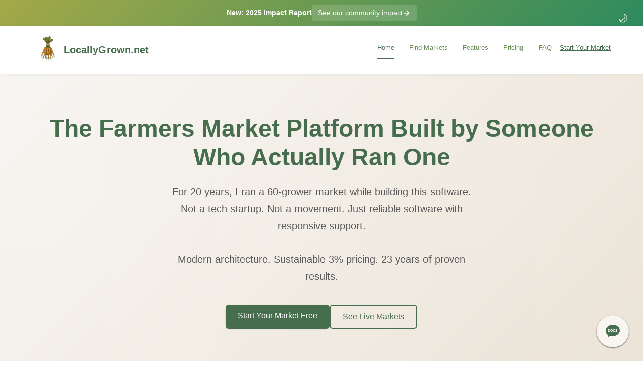

--- FILE ---
content_type: text/html
request_url: https://locallygrown.net/
body_size: 12612
content:
<!doctype html>
<html lang="en">
	<head>
<meta name="sentry-trace" content="7f53d81481d4d67a1eff6dc06db1ede5-b6fbf7e7c39b728e-0"/>
<meta name="baggage" content="sentry-environment=production,sentry-release=6fbb5c6e739bb45e9abde5504748770701e628fd,sentry-public_key=ee583c4d608296a71271330b6dfecb4b,sentry-trace_id=7f53d81481d4d67a1eff6dc06db1ede5,sentry-org_id=4509525984149504,sentry-sampled=false,sentry-sample_rand=0.8715424148028799,sentry-sample_rate=0.1"/>
		<meta charset="utf-8" />
		<link rel="icon" href="./favicon.ico" />
		<meta name="viewport" content="width=device-width, initial-scale=1" />
		<!-- Resource hints for critical performance -->
		<link rel="dns-prefetch" href="https://unpkg.com" />
		<link rel="dns-prefetch" href="https://cdn.jsdelivr.net" />
		<!-- Chunk and CSS loading error recovery with rate limiting -->
		<script>
			// Rate limiting to prevent infinite reload loops
			let reloadCount = parseInt(sessionStorage.getItem('chunkReloadCount') || '0');
			const maxReloads = 3;
			const resetTimeout = 5 * 60 * 1000; // Reset counter after 5 minutes

			// Reset counter if enough time has passed
			const lastReload = parseInt(sessionStorage.getItem('lastChunkReload') || '0');
			if (Date.now() - lastReload > resetTimeout) {
				reloadCount = 0;
				sessionStorage.setItem('chunkReloadCount', '0');
			}

			function handleChunkError(message, source) {
				if (reloadCount >= maxReloads) {
					console.error('Max chunk reload attempts reached. Please refresh the page manually.');
					// Show user-friendly error message
					document.body.innerHTML = `
						<div style="display: flex; justify-content: center; align-items: center; height: 100vh; background: #f8f9fa; font-family: system-ui, sans-serif;">
							<div style="text-align: center; padding: 2rem; background: white; border-radius: 8px; box-shadow: 0 2px 10px rgba(0,0,0,0.1); max-width: 400px;">
								<h2 style="color: #dc3545; margin: 0 0 1rem 0;">Loading Error</h2>
								<p style="color: #6c757d; margin: 0 0 1.5rem 0;">There was a problem loading the application. Please refresh your browser to continue.</p>
								<button onclick="window.location.reload()" style="background: #007bff; color: white; border: none; padding: 0.75rem 1.5rem; border-radius: 4px; cursor: pointer; font-size: 1rem;">
									Refresh Page
								</button>
							</div>
						</div>
					`;
					return;
				}

				console.warn(`Chunk loading failed (${reloadCount + 1}/${maxReloads}), reloading page:`, message);
				reloadCount++;
				sessionStorage.setItem('chunkReloadCount', reloadCount.toString());
				sessionStorage.setItem('lastChunkReload', Date.now().toString());

				// Add delay to prevent rapid reloads
				setTimeout(() => {
					window.location.reload();
				}, 1000);
			}

			window.addEventListener('error', (e) => {
				if (e.message && (e.message.includes('Loading chunk') || e.message.includes('dynamically imported module'))) {
					handleChunkError(e.message, 'error');
				}
				// Handle CSS preload errors from stale client cache
				// These occur when cached JS tries to load CSS from a previous deployment
				if (e.message && e.message.includes('Unable to preload CSS')) {
					e.preventDefault(); // Prevent error from being reported to Sentry
					console.warn('CSS preload failed (likely stale cache), triggering reload:', e.message);
					handleChunkError(e.message, 'css-preload');
				}
			});

			// Also handle unhandled promise rejections for dynamic imports
			window.addEventListener('unhandledrejection', (e) => {
				if (e.reason && e.reason.message && (e.reason.message.includes('Loading chunk') || e.reason.message.includes('dynamically imported module'))) {
					e.preventDefault(); // Prevent console error
					handleChunkError(e.reason.message, 'unhandledrejection');
				}
				// Handle CSS preload errors in promise rejections
				if (e.reason && e.reason.message && e.reason.message.includes('Unable to preload CSS')) {
					e.preventDefault(); // Prevent error from being reported
					console.warn('CSS preload failed in promise (likely stale cache), triggering reload:', e.reason.message);
					handleChunkError(e.reason.message, 'css-preload-promise');
				}
			});
		</script>
		
		<link href="./_app/immutable/assets/vendor-misc.Dgihpmma.css" rel="stylesheet">
		<link href="./_app/immutable/assets/feedback.VYBG7TFK.css" rel="stylesheet">
		<link href="./_app/immutable/assets/MarkdownEditor.BzfACZ0v.css" rel="stylesheet">
		<link href="./_app/immutable/assets/ConfirmationDialog.Dbd_1aHF.css" rel="stylesheet">
		<link href="./_app/immutable/assets/MarketingHeader.COho1LvI.css" rel="stylesheet">
		<link href="./_app/immutable/assets/marketing-scoped.DpQCVNKw.css" rel="stylesheet">
		<link href="./_app/immutable/assets/MarkdownRenderer.ra4PL4yu.css" rel="stylesheet">
		<link href="./_app/immutable/assets/AnnouncementModal.CIDuhQ1E.css" rel="stylesheet">
		<link href="./_app/immutable/assets/0.7ie2oTMk.css" rel="stylesheet">
		<link href="./_app/immutable/assets/legacy-grid.DYYj9bbK.css" rel="stylesheet">
		<link href="./_app/immutable/assets/index.CNY0n_vj.css" rel="stylesheet">
		<link href="./_app/immutable/assets/6.DqVyDneD.css" rel="stylesheet"><!--[--><meta name="keywords" content="farmers market software,online farmers market,local food marketplace,farm to table,community supported agriculture,CSA management"/> <meta name="description" content="LocallyGrown.net - The leading online farmers market platform. Connect local farmers with their community through our easy-to-use marketplace system. Start your market today!"/> <link rel="icon" href="/favicon.ico" type="image/x-icon"/> <!---->
		<script>
			(function() {
				try {
					// Check if localStorage is available
					const storage = window.localStorage;
					const savedPreference = storage.getItem('marketing-dark-mode');
					const savedUserPreference = storage.getItem('marketing-dark-mode-set');

					if (savedUserPreference === 'true' && savedPreference !== null) {
						// User has explicitly set a preference
						if (savedPreference === 'true') {
							document.documentElement.classList.add('dark-mode-override');
						}
						// If savedPreference === 'false', we explicitly want light mode
						// so we don't add the dark-mode-override class
					} else {
						// No user preference or invalid state, follow system preference
						if (window.matchMedia && window.matchMedia('(prefers-color-scheme: dark)').matches) {
							document.documentElement.classList.add('dark-mode-override');
						}
					}
				} catch {
					// localStorage not available (e.g., private browsing mode)
					// Fall back to system preference only
					if (window.matchMedia && window.matchMedia('(prefers-color-scheme: dark)').matches) {
						document.documentElement.classList.add('dark-mode-override');
					}
				}
			})();
		</script>
	<!----><!--]--><!--[--><meta name="description" content="23 years proven, rebuilt for 2025. The farmers market platform built by someone who actually ran one for 20 years. 3% pricing, responsive support, sustainable software." class="svelte-1xdpoic"/><!--]--><!--[--><link rel="canonical" href="https://locallygrown.net/"/> <meta property="og:type" content="website"/> <meta property="og:url" content="https://locallygrown.net/"/> <meta property="og:title" content="LocallyGrown - Farmers Market Platform Built by a Farmer and Market Manager"/> <meta property="og:description" content="23 years proven, rebuilt for 2025. The farmers market platform built by someone who actually ran one for 20 years. 3% pricing, responsive support, sustainable software."/> <meta property="og:image" content="https://locallygrown.net/images/2025LGLogo.png"/> <meta name="twitter:card" content="summary_large_image"/> <meta name="twitter:title" content="LocallyGrown - Farmers Market Platform Built by a Farmer and Market Manager"/> <meta name="twitter:description" content="23 years proven, rebuilt for 2025. The farmers market platform built by someone who actually ran one for 20 years. 3% pricing, responsive support, sustainable software."/> <meta name="twitter:image" content="https://locallygrown.net/images/2025LGLogo.png"/><!--]--><!--[--><script type="application/ld+json">
		{JSON.stringify({
			'@context': 'https://schema.org',
			'@type': type,
			...data
		})}
	</script><!----><!--]--><!--[--><script type="application/ld+json">
		{JSON.stringify({
			'@context': 'https://schema.org',
			'@type': type,
			...data
		})}
	</script><!----><!--]--><title>LocallyGrown - Farmers Market Platform Built by a Farmer</title>
	</head>
	<body data-sveltekit-preload-data="hover">
		<div style="display: contents"><!--[--><!--[--><!----><!--[2--><a href="#main-content" class="skip-link svelte-v32qf7">Skip to main content</a> <div class="marketing-wrapper marketing-page-scope svelte-v32qf7"><!--[--><div class="promo-banner svelte-1mr28ii"><div class="banner-content svelte-1mr28ii"><span class="banner-text svelte-1mr28ii">New: 2025 Impact Report</span> <a href="/impact" class="banner-link svelte-1mr28ii">See our community impact <svg xmlns="http://www.w3.org/2000/svg" width="16" height="16" viewBox="0 0 24 24" fill="none" stroke="currentColor" stroke-width="2" stroke-linecap="round" stroke-linejoin="round" aria-hidden="true" class="svelte-1mr28ii"><path d="M5 12h14"></path><path d="m12 5 7 7-7 7"></path></svg></a></div></div><!--]--> <header class="marketing-header svelte-118yub2"><nav class="navbar svelte-118yub2"><div class="navbar-container svelte-118yub2"><a href="/" class="navbar-brand svelte-118yub2"><img loading="lazy" src="/images/2025LGLogo.png" alt="LocallyGrown" class="logo svelte-118yub2"/> LocallyGrown.net</a> <ul class="nav-menu svelte-118yub2"><li><a href="/" class="nav-link svelte-118yub2 active">Home</a></li> <li><a href="/markets" class="nav-link svelte-118yub2">Find Markets</a></li> <li><a href="/features" class="nav-link svelte-118yub2">Features</a></li> <li><a href="/pricing" class="nav-link svelte-118yub2">Pricing</a></li> <li><a href="/faq/marketing" class="nav-link svelte-118yub2">FAQ</a></li> <!--[!--><!--]--> <li class="nav-cta svelte-118yub2"><a href="/markets/new" class="cta-link svelte-118yub2">Start Your Market</a></li></ul> <div class="mobile-controls svelte-118yub2"><button class="dark-mode-toggle svelte-118yub2" title="Toggle dark mode" aria-label="Toggle dark mode">🌙</button> <button class="mobile-menu-btn svelte-118yub2" aria-label="Toggle menu" aria-expanded="false"><!--[!--><svg xmlns="http://www.w3.org/2000/svg" width="24" height="24" viewBox="0 0 24 24" fill="none" stroke="currentColor" stroke-width="2" stroke-linecap="round" stroke-linejoin="round" class="lucide-icon lucide lucide-menu"><!--[--><!----><path d="M4 12h16"><!----></path><!----><!----><path d="M4 18h16"><!----></path><!----><!----><path d="M4 6h16"><!----></path><!----><!--]--><!----><!----><!----><!----></svg><!--]--></button></div></div> <!--[!--><!--]--></nav></header><!----> <main id="main-content" tabindex="-1" class="marketing-content svelte-v32qf7"><!--[!--><!----><!----> <!----> <!----> <section class="hero svelte-1xdpoic"><div class="container svelte-1xdpoic"><h1 class="svelte-1xdpoic">The Farmers Market Platform Built by Someone Who Actually Ran One</h1> <p class="svelte-1xdpoic">For 20 years, I ran a 60-grower market while building this software. Not a tech startup. Not a
			movement. Just reliable software with responsive support.</p> <p class="svelte-1xdpoic">Modern architecture. Sustainable 3% pricing. 23 years of proven results.</p> <div class="hero-buttons svelte-1xdpoic"><a href="/markets/new" class="btn btn-primary svelte-1xdpoic">Start Your Market Free</a> <a href="/markets" class="btn btn-secondary svelte-1xdpoic">See Live Markets</a></div></div></section> <section class="stats-section svelte-1xdpoic"><div class="container svelte-1xdpoic"><div class="stats-grid svelte-1xdpoic"><div class="stat-item svelte-1xdpoic"><div class="stat-number svelte-1xdpoic">$57M+</div> <div class="stat-description svelte-1xdpoic">Local Food Sales</div></div> <div class="stat-item svelte-1xdpoic"><div class="stat-number svelte-1xdpoic">869,000+</div> <div class="stat-description svelte-1xdpoic">Orders Fulfilled</div></div> <div class="stat-item svelte-1xdpoic"><div class="stat-number svelte-1xdpoic">4,800+</div> <div class="stat-description svelte-1xdpoic">Farmers Supported</div></div> <div class="stat-item svelte-1xdpoic"><div class="stat-number svelte-1xdpoic">23 Years</div> <div class="stat-description svelte-1xdpoic">Proven &amp; Reliable</div></div></div> <p class="stats-tagline svelte-1xdpoic">Built and maintained by one farmer who's been doing this for 23 years</p></div></section> <section class="origin-story svelte-1xdpoic"><div class="container svelte-1xdpoic"><div class="origin-header svelte-1xdpoic"><h2 class="svelte-1xdpoic">Why We're Different</h2> <h3 class="svelte-1xdpoic">Built from 20 Years of Real Market Experience</h3></div> <div class="origin-content svelte-1xdpoic"><div class="origin-image svelte-1xdpoic"><img loading="lazy" src="/images/eric-alg.jpg" alt="Eric Wagoner managing Athens Locally Grown farmers market with 60 growers and 1,500 customers" width="600" height="400" class="svelte-1xdpoic"/></div> <div class="origin-text svelte-1xdpoic"><p class="svelte-1xdpoic">In 2002, I was a farmer struggling with traditional markets. The waste was crushing:
					harvesting speculatively, watching produce spoil or racing around trying to unload it for
					pennies on the dollar, never knowing what would sell.</p> <p class="svelte-1xdpoic">So I built what became the first online farmers market platform. For 20 years, I ran
					Athens Locally Grown (60 growers, 1,500 customers, $15K/week) while developing this
					software.</p> <p class="svelte-1xdpoic">Over 23 years, the platform has processed over $57 million in sales through 869,000+
					orders for 4,800+ farmers.</p> <p class="svelte-1xdpoic">But by 2022, technical debt had caught up with me. The platform was slower, harder to
					maintain. I could have let it die.</p> <p class="svelte-1xdpoic">Instead, I spent 2025 rebuilding everything from scratch. Modern SvelteKit architecture.
					Mobile-first. Fast, stable, secure.</p> <p class="origin-emphasis svelte-1xdpoic"><strong class="svelte-1xdpoic">This is still just me—no staff, no investors, no corporate overhead.</strong> That's
					why I respond to your emails personally. That's why pricing stays simple. That's why this is
					a labor of love, not a growth target.</p> <p class="origin-signature svelte-1xdpoic">— Eric Wagoner, Farmer &amp; Developer</p> <a href="/story" class="origin-link svelte-1xdpoic">Read our 23-year story →</a></div></div></div></section> <section class="scale-note svelte-1xdpoic"><div class="container svelte-1xdpoic"><div class="scale-note-card svelte-1xdpoic"><h3 class="scale-note-title svelte-1xdpoic">A Note About Scale</h3> <p class="scale-note-intro svelte-1xdpoic"><strong class="svelte-1xdpoic">Yes, it's just me running this.</strong></p> <div class="scale-note-grid svelte-1xdpoic"><div class="scale-note-column svelte-1xdpoic"><h4 class="scale-note-heading scale-note-heading--positive svelte-1xdpoic">That means:</h4> <ul class="scale-note-list scale-note-list--positive svelte-1xdpoic"><li class="svelte-1xdpoic">When you email, you get me and not a support queue</li> <li class="svelte-1xdpoic">I understand farmer markets because I ran one for 20 years</li> <li class="svelte-1xdpoic">There's no corporate bureaucracy slowing things down</li> <li class="svelte-1xdpoic">Pricing stays simple because I don't have investor returns to hit</li></ul></div> <div class="scale-note-column svelte-1xdpoic"><h4 class="scale-note-heading scale-note-heading--neutral svelte-1xdpoic">But also:</h4> <ul class="scale-note-list scale-note-list--neutral svelte-1xdpoic"><li class="svelte-1xdpoic">I don't have 24/7 support (but I respond within hours during business days)</li> <li class="svelte-1xdpoic">Big feature requests take time (I'm one developer)</li> <li class="svelte-1xdpoic">If something happens to me, you'll need a transition plan</li></ul></div></div> <p class="scale-note-conclusion svelte-1xdpoic">I'm honest about the trade-offs. Some markets need an enterprise vendor with a big team. But
				many prefer working directly with someone who's lived this life.</p></div></div></section> <section class="features svelte-1xdpoic"><div class="container svelte-1xdpoic"><h2 class="mb-4 text-center svelte-1xdpoic">Everything You Need, Nothing You Don't</h2> <div class="features-grid svelte-1xdpoic"><div class="feature-card svelte-1xdpoic"><div class="feature-icon svelte-1xdpoic">🌱</div> <h3 class="svelte-1xdpoic">Simple for Farmers</h3> <p class="svelte-1xdpoic">Add products with your phone. See what's ordered. Get paid automatically. That's it—back
					to farming.</p></div> <div class="feature-card svelte-1xdpoic"><div class="feature-icon svelte-1xdpoic"><svg xmlns="http://www.w3.org/2000/svg" width="48" height="48" viewBox="0 0 24 24" fill="none" stroke="currentColor" stroke-width="2" stroke-linecap="round" stroke-linejoin="round" class="lucide-icon lucide lucide-shopping-basket"><!--[--><!----><path d="m15 11-1 9"><!----></path><!----><!----><path d="m19 11-4-7"><!----></path><!----><!----><path d="M2 11h20"><!----></path><!----><!----><path d="m3.5 11 1.6 7.4a2 2 0 0 0 2 1.6h9.8a2 2 0 0 0 2-1.6l1.7-7.4"><!----></path><!----><!----><path d="M4.5 15.5h15"><!----></path><!----><!----><path d="m5 11 4-7"><!----></path><!----><!----><path d="m9 11 1 9"><!----></path><!----><!--]--><!----><!----><!----><!----></svg><!----></div> <h3 class="svelte-1xdpoic">Convenient for Customers</h3> <p class="svelte-1xdpoic">Shop Tuesday night. Pick up Saturday morning. Know exactly what's available before you
					drive to the market.</p></div> <div class="feature-card svelte-1xdpoic"><div class="feature-icon svelte-1xdpoic">📊</div> <h3 class="svelte-1xdpoic">Organized for Managers</h3> <p class="svelte-1xdpoic">See all orders in one place. Print labels. Track payments. Run pickup day like clockwork.</p></div> <div class="feature-card svelte-1xdpoic"><div class="feature-icon svelte-1xdpoic">💳</div> <h3 class="svelte-1xdpoic">Flexible Payments</h3> <p class="svelte-1xdpoic">Accept cards online or cash at pickup. Farmers get paid directly—we never hold your money.</p></div> <div class="feature-card svelte-1xdpoic"><div class="feature-icon svelte-1xdpoic">📱</div> <h3 class="svelte-1xdpoic">Works on Any Device</h3> <p class="svelte-1xdpoic">Phone, tablet, or computer—it just works. No app to download, nothing to install.</p></div> <div class="feature-card svelte-1xdpoic"><div class="feature-icon svelte-1xdpoic">🔧</div> <h3 class="svelte-1xdpoic">Your Market, Your Brand</h3> <p class="svelte-1xdpoic">Add your logo and colors. It'll look like your market, not some generic website.</p></div> <div class="feature-card showcase-feature svelte-1xdpoic"><div class="feature-icon svelte-1xdpoic">📱</div> <h3 class="svelte-1xdpoic">Built with Mobile-First Design</h3> <p class="svelte-1xdpoic">Every interaction is crafted for touch, optimized for speed, and accessible to all.
					Explore our comprehensive component library and design system that powers beautiful market
					experiences.</p> <a href="/showcase" class="feature-link svelte-1xdpoic">View Design Showcase →</a></div></div> <p class="subtle-link svelte-1xdpoic">Want to see what's coming next? <a href="/roadmap" class="svelte-1xdpoic">Check out our product roadmap →</a></p></div></section> <section class="markets-section svelte-1xdpoic"><div class="container svelte-1xdpoic"><h2 class="mb-4 text-center svelte-1xdpoic">Find a Market Near You</h2> <!--[--><div class="map-container svelte-1xdpoic"><!--[!--><div class="map-placeholder svelte-1xdpoic" role="button" tabindex="0"><div class="placeholder-content svelte-1xdpoic"><div class="placeholder-icon svelte-1xdpoic">🗺️</div> <h3 class="svelte-1xdpoic">Interactive Market Map</h3> <p class="svelte-1xdpoic">Click to load an interactive map showing all markets</p> <!--[!--><button class="load-map-btn svelte-1xdpoic" type="button">Load Map</button><!--]--></div></div><!--]--></div><!--]--> <div class="mt-4 text-center svelte-1xdpoic"><a href="/markets" class="btn btn-primary svelte-1xdpoic">Browse All Markets</a></div></div></section> <section class="features svelte-1xdpoic"><div class="container svelte-1xdpoic"><h2 class="mb-4 text-center svelte-1xdpoic">How It Works</h2> <div class="features-grid svelte-1xdpoic"><div class="feature-card svelte-1xdpoic"><div class="feature-icon svelte-1xdpoic">1</div> <h3 class="svelte-1xdpoic">Farmers List Products</h3> <p class="svelte-1xdpoic">Monday morning: snap a photo, set a price, done. Takes about 30 seconds per product.</p></div> <div class="feature-card svelte-1xdpoic"><div class="feature-icon svelte-1xdpoic">2</div> <h3 class="svelte-1xdpoic">Customers Order Online</h3> <p class="svelte-1xdpoic">Order window opens Tuesday. Customers browse, add to cart, check out. Simple as any online
					store.</p></div> <div class="feature-card svelte-1xdpoic"><div class="feature-icon svelte-1xdpoic">3</div> <h3 class="svelte-1xdpoic">Farmers Harvest to Order</h3> <p class="svelte-1xdpoic">Friday: print your pick list. Harvest exactly what's sold. No waste, no guessing.</p></div> <div class="feature-card svelte-1xdpoic"><div class="feature-icon svelte-1xdpoic">4</div> <h3 class="svelte-1xdpoic">Easy Pickup Day</h3> <p class="svelte-1xdpoic">Saturday: everything's labeled and sorted. Customers grab their orders, chat a bit, head
					home happy.</p></div></div></div></section> <section class="pricing-preview svelte-1xdpoic"><div class="container svelte-1xdpoic"><div class="pricing-header svelte-1xdpoic"><h2 class="svelte-1xdpoic">Simple, Sustainable Pricing</h2> <h3 class="svelte-1xdpoic">3% of Sales. That's It.</h3></div> <div class="new-market-bonus svelte-1xdpoic"><h4 class="svelte-1xdpoic">🎁 New Market Bonus</h4> <p class="bonus-headline svelte-1xdpoic"><strong class="svelte-1xdpoic">Your first $15,000 in sales is FREE.</strong></p> <p class="bonus-detail svelte-1xdpoic">That's a $450 credit—enough for many markets to run their entire first season at no cost. I
				want you to succeed before I get paid.</p></div> <div class="pricing-grid svelte-1xdpoic"><div class="pricing-included svelte-1xdpoic"><h4 class="svelte-1xdpoic">What's Included</h4> <ul class="svelte-1xdpoic"><li class="svelte-1xdpoic"><span class="check-icon svelte-1xdpoic">✓</span> No monthly minimums</li> <li class="svelte-1xdpoic"><span class="check-icon svelte-1xdpoic">✓</span> No setup fees</li> <li class="svelte-1xdpoic"><span class="check-icon svelte-1xdpoic">✓</span> No contracts</li> <li class="svelte-1xdpoic"><span class="check-icon svelte-1xdpoic">✓</span> Seasonal pause (pay $0 off-season)</li> <li class="svelte-1xdpoic"><span class="check-icon svelte-1xdpoic">✓</span> Hosting, support, all features</li> <li class="svelte-1xdpoic"><span class="check-icon svelte-1xdpoic">✓</span> Growers never pay us directly</li></ul></div> <div class="pricing-comparison svelte-1xdpoic"><h4 class="svelte-1xdpoic">How It Compares</h4> <div class="table-wrapper svelte-1xdpoic"><table class="svelte-1xdpoic"><thead class="svelte-1xdpoic"><tr class="svelte-1xdpoic"><th class="svelte-1xdpoic">Monthly Sales</th><th class="svelte-1xdpoic">You Pay</th><th class="svelte-1xdpoic">Others Charge</th></tr></thead><tbody class="svelte-1xdpoic"><tr class="svelte-1xdpoic"><td data-label="Monthly Sales" class="svelte-1xdpoic">$1,000</td><td data-label="You Pay" class="highlight svelte-1xdpoic">$30</td><td data-label="Others Charge" class="svelte-1xdpoic">$49-$149</td></tr><tr class="svelte-1xdpoic"><td data-label="Monthly Sales" class="svelte-1xdpoic">$5,000</td><td data-label="You Pay" class="highlight svelte-1xdpoic">$150</td><td data-label="Others Charge" class="svelte-1xdpoic">$149-$299</td></tr><tr class="svelte-1xdpoic"><td data-label="Monthly Sales" class="svelte-1xdpoic">$10,000</td><td data-label="You Pay" class="highlight svelte-1xdpoic">$300</td><td data-label="Others Charge" class="svelte-1xdpoic">$299-$449</td></tr></tbody></table></div></div></div> <p class="pricing-subtext svelte-1xdpoic">Commission pricing means you only pay when you succeed. Perfect for seasonal markets and
			emerging food systems.</p> <p class="subtle-link svelte-1xdpoic">Wondering how we compare to alternatives? <a href="/compare" class="svelte-1xdpoic">See an honest comparison →</a></p></div></section> <section class="testimonials svelte-1xdpoic"><div class="container svelte-1xdpoic"><div class="testimonials-header svelte-1xdpoic"><h2 class="svelte-1xdpoic">Markets That Trust Us</h2> <p class="testimonials-subtitle svelte-1xdpoic">Real feedback from market managers across the country</p></div> <div class="testimonials-grid svelte-1xdpoic"><!--[--><div class="testimonial-card svelte-1xdpoic"><div class="quote-icon svelte-1xdpoic">"</div> <p class="testimonial-text svelte-1xdpoic">I have been using LocallyGrown to augment our farmer's market since 2013 and have found it to be a great tool to increase our sales. It is simple to use, has great reporting features, works flawlessly and has great support.</p> <div class="testimonial-footer svelte-1xdpoic"><div class="testimonial-author svelte-1xdpoic">Bob Gregory</div> <div class="testimonial-role svelte-1xdpoic">Manager, <a href="https://bereagardens.locallygrown.net" target="_blank" rel="noopener noreferrer" class="market-link svelte-1xdpoic">Berea Gardens</a></div></div></div><div class="testimonial-card svelte-1xdpoic"><div class="quote-icon svelte-1xdpoic">"</div> <p class="testimonial-text svelte-1xdpoic">This platform has always felt like a true farmers' market except that we come to the customers online. The biggest plus is how quickly Eric always responds to any and all questions. I love that this is a labor of love for him, and not just a corporate desk job.</p> <div class="testimonial-footer svelte-1xdpoic"><div class="testimonial-author svelte-1xdpoic">Pamela Bowshier</div> <div class="testimonial-role svelte-1xdpoic">Manager, <a href="https://champaignoh.locallygrown.net" target="_blank" rel="noopener noreferrer" class="market-link svelte-1xdpoic">Champaign Locally Grown</a></div></div></div><div class="testimonial-card svelte-1xdpoic"><div class="quote-icon svelte-1xdpoic">"</div> <p class="testimonial-text svelte-1xdpoic">LocallyGrown has been a solid platform for us for the past 7 or 8 years. I really appreciate that I don't have to take a lot of time away from farm duties to fuss with a webpage; LocallyGrown is straightforward, and I can do what needs to be done in just a few minutes. The price is also great!</p> <div class="testimonial-footer svelte-1xdpoic"><div class="testimonial-author svelte-1xdpoic">Greta Marlow</div> <div class="testimonial-role svelte-1xdpoic">Manager, <a href="https://foothillsmarket.locallygrown.net" target="_blank" rel="noopener noreferrer" class="market-link svelte-1xdpoic">Foothills Market</a></div></div></div><div class="testimonial-card svelte-1xdpoic"><div class="quote-icon svelte-1xdpoic">"</div> <p class="testimonial-text svelte-1xdpoic">I recommend it for ease of use, fair price and great customer service.</p> <div class="testimonial-footer svelte-1xdpoic"><div class="testimonial-author svelte-1xdpoic">Michelle Pridgen</div> <div class="testimonial-role svelte-1xdpoic">Manager, <a href="https://independencefarmersmarket.locallygrown.net" target="_blank" rel="noopener noreferrer" class="market-link svelte-1xdpoic">Independence Farmers Market</a></div></div></div><div class="testimonial-card svelte-1xdpoic"><div class="quote-icon svelte-1xdpoic">"</div> <p class="testimonial-text svelte-1xdpoic">We chose LocallyGrown because it's affordable. We stayed because it looks great and is user friendly. I don't know of many companies that respond to problems as quickly or thoroughly as LocallyGrown.</p> <div class="testimonial-footer svelte-1xdpoic"><div class="testimonial-author svelte-1xdpoic">Shawn Boucher</div> <div class="testimonial-role svelte-1xdpoic">Manager, <a href="https://independencefarmersmarket.locallygrown.net" target="_blank" rel="noopener noreferrer" class="market-link svelte-1xdpoic">Independence Farmers Market</a></div></div></div><div class="testimonial-card svelte-1xdpoic"><div class="quote-icon svelte-1xdpoic">"</div> <p class="testimonial-text svelte-1xdpoic">Our market chose Locally Grown because we needed a reliable online market that could go live quickly and was flexible enough to meet our specific needs. We especially appreciate Eric's timely responsiveness to our questions and support needs.</p> <div class="testimonial-footer svelte-1xdpoic"><div class="testimonial-author svelte-1xdpoic">Teresa Maurer</div> <div class="testimonial-role svelte-1xdpoic">Market Assistant, <a href="https://fayettevillearkansas.locallygrown.net" target="_blank" rel="noopener noreferrer" class="market-link svelte-1xdpoic">Fayetteville Farmers' Market</a></div></div></div><!--]--></div></div></section> <section class="about-solo svelte-1xdpoic"><div class="container svelte-1xdpoic"><div class="about-solo-header svelte-1xdpoic"><h2 class="svelte-1xdpoic">Working with a Solo Founder</h2></div> <div class="about-solo-content svelte-1xdpoic"><p class="about-solo-intro svelte-1xdpoic">I'm Eric. I built this platform in 2002 while farming, ran Athens Locally Grown for 20
				years, and recently rebuilt everything with modern technology.</p> <p class="about-solo-emphasis svelte-1xdpoic"><strong class="svelte-1xdpoic">It's just me.</strong> No staff, no investors, no corporate structure.</p> <h3 class="about-solo-subheading svelte-1xdpoic">What that means for you:</h3> <div class="about-solo-grid svelte-1xdpoic"><div class="about-solo-point svelte-1xdpoic"><h4 class="svelte-1xdpoic">Direct Support</h4> <p class="svelte-1xdpoic">When you email me, you get me—not a support queue. I typically respond within a few
						hours during business days (Eastern time). I understand the problems you're facing
						because I lived them for two decades.</p></div> <div class="about-solo-point svelte-1xdpoic"><h4 class="svelte-1xdpoic">Practical Development</h4> <p class="svelte-1xdpoic">Feature development is slower than a VC-backed company with a team of developers. But
						it's faster than open-source consensus-building. I ship what markets actually need, not
						what looks good in a pitch deck.</p></div> <div class="about-solo-point svelte-1xdpoic"><h4 class="svelte-1xdpoic">Proven Reliability</h4> <p class="svelte-1xdpoic">The platform has processed $57 million in sales over 23 years. It's proven, stable, and
						reliable. But yes, it depends on me staying healthy and committed. I'm 54, plan to do
						this for another 20 years, and have succession planning in place just in case.</p></div></div> <p class="about-solo-conclusion svelte-1xdpoic">If you want a corporate vendor with enterprise SLAs, I'm not your solution. If you want to
				work with someone who genuinely cares about your market's success because I lived this life,
				let's talk.</p></div></div></section> <section class="cta-section svelte-1xdpoic"><div class="container svelte-1xdpoic"><h2 class="svelte-1xdpoic">Ready to Get Started?</h2> <p class="svelte-1xdpoic">Free to try. No credit card needed. Get your market online in about 20 minutes.</p> <a href="/markets/new" class="btn btn-primary svelte-1xdpoic">Create Your Market Today</a></div></section><!----><!--]--><!----><!----></main> <footer class="marketing-footer svelte-dabkcc"><div class="container svelte-dabkcc"><div class="footer-about svelte-dabkcc"><h3 class="svelte-dabkcc">About LocallyGrown.net</h3> <p class="svelte-dabkcc">Since 2002, helping farmers markets and local food communities connect online. Our platform
				makes it easy to manage orders, coordinate deliveries, and grow your local food economy.</p></div> <div class="footer-grid svelte-dabkcc"><div class="footer-section svelte-dabkcc"><h4 class="svelte-dabkcc">Get Started</h4> <ul class="svelte-dabkcc"><li class="svelte-dabkcc"><a href="/markets" class="svelte-dabkcc">Browse Markets</a></li> <li class="svelte-dabkcc"><a href="/features" class="svelte-dabkcc">Platform Features</a></li> <li class="svelte-dabkcc"><a href="/pricing" class="svelte-dabkcc">Pricing</a></li> <li class="svelte-dabkcc"><a href="/markets/new" class="svelte-dabkcc">Start a Market</a></li></ul></div> <div class="footer-section svelte-dabkcc"><h4 class="svelte-dabkcc">Learn More</h4> <ul class="svelte-dabkcc"><li class="svelte-dabkcc"><a href="/story" class="svelte-dabkcc">Our Story</a></li> <li class="svelte-dabkcc"><a href="/impact" class="svelte-dabkcc">2025 Impact Report</a></li> <li class="svelte-dabkcc"><a href="/compare" class="svelte-dabkcc">Compare Platforms</a></li> <li class="svelte-dabkcc"><a href="/why-not-open-source" class="svelte-dabkcc">Why Not Open Source?</a></li> <li class="svelte-dabkcc"><a href="/faq/marketing" class="svelte-dabkcc">FAQ</a></li></ul></div> <div class="footer-section svelte-dabkcc"><h4 class="svelte-dabkcc">Resources</h4> <ul class="svelte-dabkcc"><li class="svelte-dabkcc"><a href="/roadmap" class="svelte-dabkcc">Product Roadmap</a></li> <li class="svelte-dabkcc"><a href="/docs" class="svelte-dabkcc">Support</a></li> <li class="svelte-dabkcc"><a href="/cdn-cgi/l/email-protection#c6a3b4afa586aaa9a5a7aaaabfa1b4a9b1a8e8a8a3b2" class="svelte-dabkcc">Contact</a></li></ul></div> <!--[--><div class="footer-section svelte-dabkcc"><h4 class="svelte-dabkcc">Legal</h4> <ul class="svelte-dabkcc"><li class="svelte-dabkcc"><a href="/legal/termsofuse" class="svelte-dabkcc">Terms of Use</a></li> <li class="svelte-dabkcc"><a href="/legal/privacy" class="svelte-dabkcc">Privacy Policy</a></li> <li class="svelte-dabkcc"><a href="/legal/dmca" class="svelte-dabkcc">DMCA</a></li></ul></div><!--]--></div> <div class="footer-bottom svelte-dabkcc"><p class="svelte-dabkcc">© 2025 LocallyGrown.net, LLC. All rights reserved.</p></div></div></footer><!----></div><!--]--> <!--[!--><!--]--><!----> <!--[!--><!--]--><!----><!----><!--]--> <!--[!--><!--]--><!--]-->
			
			<script data-cfasync="false" src="/cdn-cgi/scripts/5c5dd728/cloudflare-static/email-decode.min.js"></script><script>
				{
					__sveltekit_554tj1 = {
						base: new URL(".", location).pathname.slice(0, -1)
					};

					const element = document.currentScript.parentElement;

					Promise.all([
						import("./_app/immutable/entry/start.CQc2hKSe.js"),
						import("./_app/immutable/entry/app.D_g2yvZa.js")
					]).then(([kit, app]) => {
						kit.start(app, element, {
							node_ids: [0, 6],
							data: [{type:"data",data:{title:"LocallyGrown.net",market:null,user:null,loggedIn:false,isModernPage:false,isShowcasePage:false,uiVersion:"modern",hasDualVersions:false},uses:{url:1}},{type:"data",data:{markets:[{market:{id:1,name:"Athens Locally Grown",subdomain:"athens",latitude:"33.905207",longitude:"-83.314802",locale:"Serving Athens, Georgia and the surrounding communities",disabled:0,balance:"-5.00",uiCustomer:"modern"},managersCount:1,activeGrowersCount:42,activeUsersCount:3579,totalUsersCount:6266,openOrdersCount:4,totalOrdersCount:102943,activeProductsCount:2,totalProductsCount:12807},{market:{id:39,name:"CLG",subdomain:"conway",latitude:"35.081970",longitude:"-92.361620",locale:"Conway, Arkansas and the surrounding communities.",disabled:0,balance:"150.90",uiCustomer:"modern"},managersCount:1,activeGrowersCount:55,activeUsersCount:1926,totalUsersCount:3640,openOrdersCount:0,totalOrdersCount:53745,activeProductsCount:283,totalProductsCount:4075},{market:{id:58,name:"Stones River Market",subdomain:"stonesriver",latitude:"35.880738",longitude:"-86.317392",locale:"Murfreesboro and surrounding areas",disabled:0,balance:"1276.14",uiCustomer:"modern"},managersCount:1,activeGrowersCount:36,activeUsersCount:1940,totalUsersCount:4535,openOrdersCount:3,totalOrdersCount:38672,activeProductsCount:390,totalProductsCount:3858},{market:{id:69,name:"Old99Farm Market",subdomain:"Old99Farm",latitude:"43.244033",longitude:"-80.014366",locale:"Dundas (Copetown), 6km west of Main and Governors Rd (Town Hall)",disabled:0,balance:"381.18",uiCustomer:"legacy"},managersCount:2,activeGrowersCount:3,activeUsersCount:263,totalUsersCount:464,openOrdersCount:2,totalOrdersCount:4262,activeProductsCount:68,totalProductsCount:343},{market:{id:93,name:"Cumberland County, TN",subdomain:"crossville",latitude:"35.918613",longitude:"-84.960946",locale:"Serving Cumberland County, TN and the surrounding region",disabled:0,balance:"18.26",uiCustomer:"legacy"},managersCount:1,activeGrowersCount:0,activeUsersCount:218,totalUsersCount:1327,openOrdersCount:0,totalOrdersCount:4950,activeProductsCount:16,totalProductsCount:2036},{market:{id:272,name:"Northeast Georgia Locally Grown",subdomain:"northeastgeorgia",latitude:"34.879595",longitude:"-83.357567",locale:"Serving Rabun, Habersham, Hall and  surrounding communities",disabled:0,balance:"576.05",uiCustomer:"modern"},managersCount:2,activeGrowersCount:35,activeUsersCount:2226,totalUsersCount:3258,openOrdersCount:79,totalOrdersCount:48548,activeProductsCount:310,totalProductsCount:8957},{market:{id:343,name:"Russellville Community Market",subdomain:"russellville",latitude:"35.278518",longitude:"-93.142834",locale:"Russellville & Surrounding Communities",disabled:0,balance:"586.57",uiCustomer:"modern"},managersCount:1,activeGrowersCount:71,activeUsersCount:2411,totalUsersCount:3411,openOrdersCount:0,totalOrdersCount:21554,activeProductsCount:409,totalProductsCount:7547},{market:{id:391,name:"The Wednesday Market",subdomain:"WednesdayMarket",latitude:"33.105852",longitude:"-84.291076",locale:"Serving Pike County, Georgia and surrounding counties",disabled:0,balance:"238.20",uiCustomer:"modern"},managersCount:2,activeGrowersCount:85,activeUsersCount:776,totalUsersCount:1183,openOrdersCount:19,totalOrdersCount:18793,activeProductsCount:245,totalProductsCount:3043},{market:{id:412,name:"Bells Bend Locally Grown",subdomain:"bellsbend",latitude:"36.233719",longitude:"-86.892272",locale:"Serving the communities of Nashville, Scottsboro-Bells Bend, and Ashland City",disabled:0,balance:"2365.11",uiCustomer:"legacy"},managersCount:4,activeGrowersCount:1,activeUsersCount:955,totalUsersCount:966,openOrdersCount:2,totalOrdersCount:4137,activeProductsCount:21,totalProductsCount:149},{market:{id:413,name:"Statesboro Market2Go",subdomain:"StatesboroMarket2Go",latitude:"32.383502",longitude:"-81.800572",locale:"Serving Statesboro, GA and the surrounding communities",disabled:0,balance:"494.84",uiCustomer:"modern"},managersCount:2,activeGrowersCount:65,activeUsersCount:3981,totalUsersCount:6206,openOrdersCount:0,totalOrdersCount:40040,activeProductsCount:808,totalProductsCount:6114},{market:{id:416,name:"Berea Gardens",subdomain:"Bereagardens",latitude:"38.722156",longitude:"-81.108574",locale:"Calhoun County, WV",disabled:0,balance:"8.37",uiCustomer:"modern"},managersCount:1,activeGrowersCount:0,activeUsersCount:257,totalUsersCount:298,openOrdersCount:0,totalOrdersCount:1788,activeProductsCount:8,totalProductsCount:111},{market:{id:540,name:"Champaign, OH",subdomain:"Champaignoh",latitude:"40.102582",longitude:"-83.804868",locale:"Serving the Champaign County, Ohio area",disabled:0,balance:"274.83",uiCustomer:"modern"},managersCount:2,activeGrowersCount:31,activeUsersCount:1025,totalUsersCount:1605,openOrdersCount:0,totalOrdersCount:14084,activeProductsCount:412,totalProductsCount:1240},{market:{id:578,name:"Dothan, Alabama",subdomain:"MarketAtDothan",latitude:"31.248372",longitude:"-85.375625",locale:"The Wiregrass Area",disabled:0,balance:"80.23",uiCustomer:"modern"},managersCount:1,activeGrowersCount:19,activeUsersCount:1294,totalUsersCount:1748,openOrdersCount:9,totalOrdersCount:11327,activeProductsCount:186,totalProductsCount:1061},{market:{id:702,name:"GFM ",subdomain:"GFM",latitude:"36.244100",longitude:"-82.842522",locale:"Serving Greeneville, Tn. and the surrounding communititesw",disabled:0,balance:"42.53",uiCustomer:"legacy"},managersCount:3,activeGrowersCount:10,activeUsersCount:166,totalUsersCount:230,openOrdersCount:0,totalOrdersCount:57,activeProductsCount:55,totalProductsCount:331},{market:{id:761,name:"Independence,VA",subdomain:"independencefarmersmarket",latitude:"36.649071",longitude:"-81.185774",locale:"Serving Independence,VA and the surrounding community",disabled:0,balance:"107.53",uiCustomer:"modern"},managersCount:5,activeGrowersCount:16,activeUsersCount:534,totalUsersCount:696,openOrdersCount:0,totalOrdersCount:9182,activeProductsCount:254,totalProductsCount:1499},{market:{id:983,name:"Yalaha, FL",subdomain:"yalaha",latitude:"28.762734",longitude:"-81.811505",locale:"Serving Lake County Florida and beyond.",disabled:0,balance:"0.53",uiCustomer:"legacy"},managersCount:1,activeGrowersCount:3,activeUsersCount:56,totalUsersCount:77,openOrdersCount:0,totalOrdersCount:392,activeProductsCount:20,totalProductsCount:229},{market:{id:1029,name:"Foothills Market",subdomain:"foothillsmarket",latitude:"35.492719",longitude:"-93.520564",locale:"serving Johnson County, Arkansas, and the surrounding area",disabled:0,balance:"281.66",uiCustomer:"modern"},managersCount:1,activeGrowersCount:36,activeUsersCount:333,totalUsersCount:426,openOrdersCount:0,totalOrdersCount:3907,activeProductsCount:54,totalProductsCount:884},{market:{id:1043,name:"Green Acres Atkins",subdomain:"greenacresatkins",latitude:"35.246682",longitude:"-92.877664",locale:"Atkins Arkansas is our farm location and we will be serving central Arkansas and the River Valley with this market",disabled:0,balance:"147.31",uiCustomer:"legacy"},managersCount:1,activeGrowersCount:1,activeUsersCount:107,totalUsersCount:138,openOrdersCount:8,totalOrdersCount:217,activeProductsCount:41,totalProductsCount:124},{market:{id:1200,name:"GreenFamilyFarm",subdomain:"GreenFamilyFarm",latitude:"33.250440",longitude:"-95.898190",locale:"serving areas within 65 miles North-East of the Dallas Metroplex",disabled:0,balance:"472.20",uiCustomer:"legacy"},managersCount:1,activeGrowersCount:6,activeUsersCount:201,totalUsersCount:214,openOrdersCount:1,totalOrdersCount:276,activeProductsCount:234,totalProductsCount:394},{market:{id:1230,name:"Monroe Market",subdomain:"monroe",latitude:"33.795840",longitude:"-83.713420",locale:"Serving the Monroe, GA and surrounding communities",disabled:0,balance:"53.36",uiCustomer:"legacy"},managersCount:1,activeGrowersCount:11,activeUsersCount:312,totalUsersCount:319,openOrdersCount:0,totalOrdersCount:144,activeProductsCount:85,totalProductsCount:185},{market:{id:1242,name:"Grumpy Goat",subdomain:"GrumpyGoat",latitude:"40.436860",longitude:"-84.380800",locale:"Serving Auglaize County, OH and surrounding communities",disabled:0,balance:"37.05",uiCustomer:"legacy"},managersCount:1,activeGrowersCount:1,activeUsersCount:140,totalUsersCount:148,openOrdersCount:4,totalOrdersCount:908,activeProductsCount:1,totalProductsCount:348},{market:{id:1253,name:"Fayetteville Farmers' Market",subdomain:"FayettevilleArkansas",latitude:"36.063540",longitude:"-94.157910",locale:"Serving Fayetteville, Arkansas and surrounding area",disabled:0,balance:"143.22",uiCustomer:"modern"},managersCount:1,activeGrowersCount:28,activeUsersCount:1927,totalUsersCount:3219,openOrdersCount:0,totalOrdersCount:17673,activeProductsCount:254,totalProductsCount:4328},{market:{id:1314,name:"Connie's Cornucopia",subdomain:"conniescornucopia",latitude:"34.204210",longitude:"-84.139610",locale:"Serving Forsyth County Georgia ",disabled:0,balance:"320.45",uiCustomer:"modern"},managersCount:1,activeGrowersCount:61,activeUsersCount:580,totalUsersCount:640,openOrdersCount:9,totalOrdersCount:1664,activeProductsCount:1260,totalProductsCount:2642},{market:{id:1334,name:"Cherry Tree",subdomain:"cherrytree",latitude:"0.000000",longitude:"0.000000",locale:"Serving the Cherokee Nation and surrounding communities",disabled:0,balance:"0.00",uiCustomer:"legacy"},managersCount:1,activeGrowersCount:2,activeUsersCount:5,totalUsersCount:5,openOrdersCount:0,totalOrdersCount:0,activeProductsCount:0,totalProductsCount:1},{market:{id:1377,name:"Frontier Farms",subdomain:"FrontierFarms",latitude:"35.427390",longitude:"-85.722460",locale:"Altamont, tn",disabled:0,balance:"32.96",uiCustomer:"modern"},managersCount:1,activeGrowersCount:3,activeUsersCount:41,totalUsersCount:42,openOrdersCount:7,totalOrdersCount:504,activeProductsCount:19,totalProductsCount:42},{market:{id:1392,name:"Caruca Farms Market",subdomain:"Carucafarms",latitude:"32.593140",longitude:"-82.341900",locale:"Serving Swainsboro and surrounding communities",disabled:0,balance:"2.23",uiCustomer:"modern"},managersCount:1,activeGrowersCount:2,activeUsersCount:7,totalUsersCount:9,openOrdersCount:0,totalOrdersCount:5,activeProductsCount:40,totalProductsCount:82},{market:{id:1410,name:"Brooklet Farm2Home",subdomain:"Brooklet",latitude:"32.379540",longitude:"-81.663350",locale:"Serving Brooklet, Georgia and the surrounding communities ",disabled:0,balance:"28.06",uiCustomer:"legacy"},managersCount:1,activeGrowersCount:7,activeUsersCount:70,totalUsersCount:70,openOrdersCount:0,totalOrdersCount:15,activeProductsCount:117,totalProductsCount:265},{market:{id:1429,name:"Gateway Farmstore",subdomain:"gateway",latitude:"0.000000",longitude:"0.000000",locale:"Franklin and West Nashville, TN",disabled:0,balance:"0.00",uiCustomer:"modern"},managersCount:1,activeGrowersCount:3,activeUsersCount:1,totalUsersCount:1,openOrdersCount:0,totalOrdersCount:0,activeProductsCount:0,totalProductsCount:0},{market:{id:1431,name:"The Upper Cumberland Market",subdomain:"ucmarket",latitude:"36.161930",longitude:"-85.499800",locale:"Putnam County and surrounding counties",disabled:0,balance:"0.00",uiCustomer:"modern"},managersCount:1,activeGrowersCount:0,activeUsersCount:1,totalUsersCount:1,openOrdersCount:0,totalOrdersCount:0,activeProductsCount:0,totalProductsCount:0},{market:{id:1432,name:"Dahlonega GA Locally Grown",subdomain:"dahlonega-ga",latitude:"34.533250",longitude:"-83.983910",locale:"Serving Dahlonega, Georgia and surrounding farms",disabled:0,balance:"-450.00",uiCustomer:"modern"},managersCount:1,activeGrowersCount:2,activeUsersCount:5,totalUsersCount:5,openOrdersCount:1,totalOrdersCount:1,activeProductsCount:38,totalProductsCount:41},{market:{id:1433,name:"Pheasant Hill Farm",subdomain:"pheasanthillfarm",latitude:"43.192050",longitude:"-89.463460",locale:"Waunakee, Middleton, and the greater Madison area",disabled:0,balance:"0.00",uiCustomer:"modern"},managersCount:1,activeGrowersCount:0,activeUsersCount:1,totalUsersCount:1,openOrdersCount:0,totalOrdersCount:0,activeProductsCount:0,totalProductsCount:0},{market:{id:1434,name:"Pheasant Hill Farm",subdomain:"pheasanthillfarmwi",latitude:"43.192050",longitude:"-89.463460",locale:"Waunakee, Middleton, and the greater Madison area",disabled:0,balance:"0.00",uiCustomer:"modern"},managersCount:1,activeGrowersCount:1,activeUsersCount:1,totalUsersCount:1,openOrdersCount:0,totalOrdersCount:0,activeProductsCount:2,totalProductsCount:2},{market:{id:1435,name:"Waunakee Locally Grown",subdomain:"waunakee",latitude:"43.192050",longitude:"-89.463460",locale:"Waunakee, Middleton, and the greater Madison area",disabled:0,balance:"0.00",uiCustomer:"modern"},managersCount:1,activeGrowersCount:1,activeUsersCount:1,totalUsersCount:1,openOrdersCount:0,totalOrdersCount:0,activeProductsCount:1,totalProductsCount:1},{market:{id:1436,name:"Temple Family Farm",subdomain:"templefamilyfarm",latitude:"41.322570",longitude:"-80.259020",locale:"Fredonia, PA and surrounding areas",disabled:0,balance:"0.00",uiCustomer:"modern"},managersCount:1,activeGrowersCount:0,activeUsersCount:1,totalUsersCount:1,openOrdersCount:0,totalOrdersCount:0,activeProductsCount:0,totalProductsCount:0}],mapMarkers:[{lat:"33.905207",lng:"-83.314802",title:"Athens Locally Grown",infowindow:"\u003Ca href=\"http://athens.locallygrown.net\">Athens Locally Grown\u003C/a>",name:"Athens Locally Grown",subdomain:"athens",locale:"Serving Athens, Georgia and the surrounding communities",activeProducts:[{id:0,name:""}],disabled:false},{lat:"35.081970",lng:"-92.361620",title:"CLG",infowindow:"\u003Ca href=\"http://conway.locallygrown.net\">CLG\u003C/a>",name:"CLG",subdomain:"conway",locale:"Conway, Arkansas and the surrounding communities.",activeProducts:[{id:0,name:""}],disabled:false},{lat:"35.880738",lng:"-86.317392",title:"Stones River Market",infowindow:"\u003Ca href=\"http://stonesriver.locallygrown.net\">Stones River Market\u003C/a>",name:"Stones River Market",subdomain:"stonesriver",locale:"Murfreesboro and surrounding areas",activeProducts:[{id:0,name:""}],disabled:false},{lat:"43.244033",lng:"-80.014366",title:"Old99Farm Market",infowindow:"\u003Ca href=\"http://Old99Farm.locallygrown.net\">Old99Farm Market\u003C/a>",name:"Old99Farm Market",subdomain:"Old99Farm",locale:"Dundas (Copetown), 6km west of Main and Governors Rd (Town Hall)",activeProducts:[{id:0,name:""}],disabled:false},{lat:"35.918613",lng:"-84.960946",title:"Cumberland County, TN",infowindow:"\u003Ca href=\"http://crossville.locallygrown.net\">Cumberland County, TN\u003C/a>",name:"Cumberland County, TN",subdomain:"crossville",locale:"Serving Cumberland County, TN and the surrounding region",activeProducts:[{id:0,name:""}],disabled:false},{lat:"34.879595",lng:"-83.357567",title:"Northeast Georgia Locally Grown",infowindow:"\u003Ca href=\"http://northeastgeorgia.locallygrown.net\">Northeast Georgia Locally Grown\u003C/a>",name:"Northeast Georgia Locally Grown",subdomain:"northeastgeorgia",locale:"Serving Rabun, Habersham, Hall and  surrounding communities",activeProducts:[{id:0,name:""}],disabled:false},{lat:"35.278518",lng:"-93.142834",title:"Russellville Community Market",infowindow:"\u003Ca href=\"http://russellville.locallygrown.net\">Russellville Community Market\u003C/a>",name:"Russellville Community Market",subdomain:"russellville",locale:"Russellville & Surrounding Communities",activeProducts:[{id:0,name:""}],disabled:false},{lat:"33.105852",lng:"-84.291076",title:"The Wednesday Market",infowindow:"\u003Ca href=\"http://WednesdayMarket.locallygrown.net\">The Wednesday Market\u003C/a>",name:"The Wednesday Market",subdomain:"WednesdayMarket",locale:"Serving Pike County, Georgia and surrounding counties",activeProducts:[{id:0,name:""}],disabled:false},{lat:"36.233719",lng:"-86.892272",title:"Bells Bend Locally Grown",infowindow:"\u003Ca href=\"http://bellsbend.locallygrown.net\">Bells Bend Locally Grown\u003C/a>",name:"Bells Bend Locally Grown",subdomain:"bellsbend",locale:"Serving the communities of Nashville, Scottsboro-Bells Bend, and Ashland City",activeProducts:[{id:0,name:""}],disabled:false},{lat:"32.383502",lng:"-81.800572",title:"Statesboro Market2Go",infowindow:"\u003Ca href=\"http://StatesboroMarket2Go.locallygrown.net\">Statesboro Market2Go\u003C/a>",name:"Statesboro Market2Go",subdomain:"StatesboroMarket2Go",locale:"Serving Statesboro, GA and the surrounding communities",activeProducts:[{id:0,name:""}],disabled:false},{lat:"38.722156",lng:"-81.108574",title:"Berea Gardens",infowindow:"\u003Ca href=\"http://Bereagardens.locallygrown.net\">Berea Gardens\u003C/a>",name:"Berea Gardens",subdomain:"Bereagardens",locale:"Calhoun County, WV",activeProducts:[{id:0,name:""}],disabled:false},{lat:"40.102582",lng:"-83.804868",title:"Champaign, OH",infowindow:"\u003Ca href=\"http://Champaignoh.locallygrown.net\">Champaign, OH\u003C/a>",name:"Champaign, OH",subdomain:"Champaignoh",locale:"Serving the Champaign County, Ohio area",activeProducts:[{id:0,name:""}],disabled:false},{lat:"31.248372",lng:"-85.375625",title:"Dothan, Alabama",infowindow:"\u003Ca href=\"http://MarketAtDothan.locallygrown.net\">Dothan, Alabama\u003C/a>",name:"Dothan, Alabama",subdomain:"MarketAtDothan",locale:"The Wiregrass Area",activeProducts:[{id:0,name:""}],disabled:false},{lat:"36.244100",lng:"-82.842522",title:"GFM ",infowindow:"\u003Ca href=\"http://GFM.locallygrown.net\">GFM \u003C/a>",name:"GFM ",subdomain:"GFM",locale:"Serving Greeneville, Tn. and the surrounding communititesw",activeProducts:[{id:0,name:""}],disabled:false},{lat:"36.649071",lng:"-81.185774",title:"Independence,VA",infowindow:"\u003Ca href=\"http://independencefarmersmarket.locallygrown.net\">Independence,VA\u003C/a>",name:"Independence,VA",subdomain:"independencefarmersmarket",locale:"Serving Independence,VA and the surrounding community",activeProducts:[{id:0,name:""}],disabled:false},{lat:"28.762734",lng:"-81.811505",title:"Yalaha, FL",infowindow:"\u003Ca href=\"http://yalaha.locallygrown.net\">Yalaha, FL\u003C/a>",name:"Yalaha, FL",subdomain:"yalaha",locale:"Serving Lake County Florida and beyond.",activeProducts:[{id:0,name:""}],disabled:false},{lat:"35.492719",lng:"-93.520564",title:"Foothills Market",infowindow:"\u003Ca href=\"http://foothillsmarket.locallygrown.net\">Foothills Market\u003C/a>",name:"Foothills Market",subdomain:"foothillsmarket",locale:"serving Johnson County, Arkansas, and the surrounding area",activeProducts:[{id:0,name:""}],disabled:false},{lat:"35.246682",lng:"-92.877664",title:"Green Acres Atkins",infowindow:"\u003Ca href=\"http://greenacresatkins.locallygrown.net\">Green Acres Atkins\u003C/a>",name:"Green Acres Atkins",subdomain:"greenacresatkins",locale:"Atkins Arkansas is our farm location and we will be serving central Arkansas and the River Valley with this market",activeProducts:[{id:0,name:""}],disabled:false},{lat:"33.250440",lng:"-95.898190",title:"GreenFamilyFarm",infowindow:"\u003Ca href=\"http://GreenFamilyFarm.locallygrown.net\">GreenFamilyFarm\u003C/a>",name:"GreenFamilyFarm",subdomain:"GreenFamilyFarm",locale:"serving areas within 65 miles North-East of the Dallas Metroplex",activeProducts:[{id:0,name:""}],disabled:false},{lat:"33.795840",lng:"-83.713420",title:"Monroe Market",infowindow:"\u003Ca href=\"http://monroe.locallygrown.net\">Monroe Market\u003C/a>",name:"Monroe Market",subdomain:"monroe",locale:"Serving the Monroe, GA and surrounding communities",activeProducts:[{id:0,name:""}],disabled:false},{lat:"40.436860",lng:"-84.380800",title:"Grumpy Goat",infowindow:"\u003Ca href=\"http://GrumpyGoat.locallygrown.net\">Grumpy Goat\u003C/a>",name:"Grumpy Goat",subdomain:"GrumpyGoat",locale:"Serving Auglaize County, OH and surrounding communities",activeProducts:[{id:0,name:""}],disabled:false},{lat:"36.063540",lng:"-94.157910",title:"Fayetteville Farmers' Market",infowindow:"\u003Ca href=\"http://FayettevilleArkansas.locallygrown.net\">Fayetteville Farmers' Market\u003C/a>",name:"Fayetteville Farmers' Market",subdomain:"FayettevilleArkansas",locale:"Serving Fayetteville, Arkansas and surrounding area",activeProducts:[{id:0,name:""}],disabled:false},{lat:"34.204210",lng:"-84.139610",title:"Connie's Cornucopia",infowindow:"\u003Ca href=\"http://conniescornucopia.locallygrown.net\">Connie's Cornucopia\u003C/a>",name:"Connie's Cornucopia",subdomain:"conniescornucopia",locale:"Serving Forsyth County Georgia ",activeProducts:[{id:0,name:""}],disabled:false},{lat:"35.427390",lng:"-85.722460",title:"Frontier Farms",infowindow:"\u003Ca href=\"http://FrontierFarms.locallygrown.net\">Frontier Farms\u003C/a>",name:"Frontier Farms",subdomain:"FrontierFarms",locale:"Altamont, tn",activeProducts:[{id:0,name:""}],disabled:false},{lat:"32.593140",lng:"-82.341900",title:"Caruca Farms Market",infowindow:"\u003Ca href=\"http://Carucafarms.locallygrown.net\">Caruca Farms Market\u003C/a>",name:"Caruca Farms Market",subdomain:"Carucafarms",locale:"Serving Swainsboro and surrounding communities",activeProducts:[{id:0,name:""}],disabled:false},{lat:"32.379540",lng:"-81.663350",title:"Brooklet Farm2Home",infowindow:"\u003Ca href=\"http://Brooklet.locallygrown.net\">Brooklet Farm2Home\u003C/a>",name:"Brooklet Farm2Home",subdomain:"Brooklet",locale:"Serving Brooklet, Georgia and the surrounding communities ",activeProducts:[{id:0,name:""}],disabled:false},{lat:"36.161930",lng:"-85.499800",title:"The Upper Cumberland Market",infowindow:"\u003Ca href=\"http://ucmarket.locallygrown.net\">The Upper Cumberland Market\u003C/a>",name:"The Upper Cumberland Market",subdomain:"ucmarket",locale:"Putnam County and surrounding counties",activeProducts:[],disabled:false},{lat:"34.533250",lng:"-83.983910",title:"Dahlonega GA Locally Grown",infowindow:"\u003Ca href=\"http://dahlonega-ga.locallygrown.net\">Dahlonega GA Locally Grown\u003C/a>",name:"Dahlonega GA Locally Grown",subdomain:"dahlonega-ga",locale:"Serving Dahlonega, Georgia and surrounding farms",activeProducts:[{id:0,name:""}],disabled:false},{lat:"43.192050",lng:"-89.463460",title:"Pheasant Hill Farm",infowindow:"\u003Ca href=\"http://pheasanthillfarm.locallygrown.net\">Pheasant Hill Farm\u003C/a>",name:"Pheasant Hill Farm",subdomain:"pheasanthillfarm",locale:"Waunakee, Middleton, and the greater Madison area",activeProducts:[],disabled:false},{lat:"43.192050",lng:"-89.463460",title:"Pheasant Hill Farm",infowindow:"\u003Ca href=\"http://pheasanthillfarmwi.locallygrown.net\">Pheasant Hill Farm\u003C/a>",name:"Pheasant Hill Farm",subdomain:"pheasanthillfarmwi",locale:"Waunakee, Middleton, and the greater Madison area",activeProducts:[{id:0,name:""}],disabled:false},{lat:"43.192050",lng:"-89.463460",title:"Waunakee Locally Grown",infowindow:"\u003Ca href=\"http://waunakee.locallygrown.net\">Waunakee Locally Grown\u003C/a>",name:"Waunakee Locally Grown",subdomain:"waunakee",locale:"Waunakee, Middleton, and the greater Madison area",activeProducts:[{id:0,name:""}],disabled:false},{lat:"41.322570",lng:"-80.259020",title:"Temple Family Farm",infowindow:"\u003Ca href=\"http://templefamilyfarm.locallygrown.net\">Temple Family Farm\u003C/a>",name:"Temple Family Farm",subdomain:"templefamilyfarm",locale:"Fredonia, PA and surrounding areas",activeProducts:[],disabled:false}]},uses:{}}],
							form: null,
							error: null
						});
					});
				}
			</script>
		</div>
	</body>
</html>


--- FILE ---
content_type: text/html; charset=utf-8
request_url: https://yh4boz7lsfzbr5n7aduydopq.agents.do-ai.run/static/chatbot/index.html?config=%7B%22API_URL%22%3A%22https%3A%2F%2Fyh4boz7lsfzbr5n7aduydopq.agents.do-ai.run%22%2C%22API_KEY%22%3A%22Ww2Dn4_woM-tcZUtl_yXlmA9VzIZoE8N%22%2C%22AGENT_ID%22%3A%2244241e1e-cf1c-11f0-b074-4e013e2ddde4%22%2C%22AGENT_NAME%22%3A%22Sage%22%2C%22PRIMARY_COLOR%22%3A%22%23f9f6f2%22%2C%22SECONDARY_COLOR%22%3A%22%23f5f3f0%22%2C%22LOGO%22%3A%22https%3A%2F%2Flocallygrown.net%2Fimages%2Fsage-icon.svg%22%2C%22STARTING_MESSAGE%22%3A%22Hi%2C+I%27m+Sage%21+I+can+help+with+questions+about+LocallyGrown.net%E2%80%94whether+you%27re+a+market+manager%2C+grower%2C+or+shopper.+What+can+I+help+you+with%3F%22%2C%22BUTTON_BACKGROUND_COLOR%22%3A%22%236d8d57%22%2C%22BUTTON_TEXT_COLOR%22%3Anull%2C%22RENDER_TARGET_ID%22%3Anull%7D
body_size: -47
content:
<!DOCTYPE html>
<html lang="en">
  <head>
    <meta charset="UTF-8" />
    <meta name="viewport" content="width=device-width, initial-scale=1.0" />
    <title>GenAI Agent - DigitalOcean</title>
    <script nonce="l41cacrU/uqg+UvUKUB4gQ=="  type="module" crossorigin src="/static/chatbot/assets/index.js"></script>
    <link nonce="l41cacrU/uqg+UvUKUB4gQ=="  rel="stylesheet" crossorigin href="/static/chatbot/assets/index.css">
  </head>
  <body>
    <div id="do-genai-embed"></div>
  </body>
</html>


--- FILE ---
content_type: text/css
request_url: https://locallygrown.net/_app/immutable/assets/feedback.VYBG7TFK.css
body_size: -226
content:
.cart-header-link.svelte-1bks855{text-decoration:none;color:var(--lg-error)!important;text-shadow:var(--lg-shadow-text);transition:var(--lg-transition-colors)}.cart-header-link.svelte-1bks855:hover,.cart-header-link.svelte-1bks855:focus,.cart-header-link.svelte-1bks855:active{text-decoration:underline}


--- FILE ---
content_type: text/css
request_url: https://locallygrown.net/_app/immutable/assets/MarkdownEditor.BzfACZ0v.css
body_size: 455
content:
.markdown-editor.svelte-11ypddb{width:100%}.form-label.svelte-11ypddb{display:block;margin-bottom:var(--lg-space-2);font-weight:var(--lg-font-medium);color:var(--lg-text-primary)}.help-text.svelte-11ypddb{margin-top:calc(-1 * var(--lg-space-1));margin-bottom:var(--lg-space-2);font-size:var(--lg-text-sm);color:var(--lg-text-secondary)}.editor-container.svelte-11ypddb{border:1px solid var(--lg-border-light);border-radius:var(--lg-radius-sm);overflow:hidden;background:var(--lg-bg-primary)}.toolbar.svelte-11ypddb{display:flex;gap:var(--lg-space-2);padding:var(--lg-space-2);background:var(--lg-bg-secondary);border-bottom:1px solid var(--lg-border-light);flex-wrap:wrap}.toolbar-group.svelte-11ypddb{display:flex;gap:var(--lg-space-1)}.toolbar-btn.svelte-11ypddb{padding:var(--lg-space-1) var(--lg-space-2);font-size:var(--lg-text-sm);border:1px solid var(--lg-border-light);background:var(--lg-bg-primary);border-radius:var(--lg-radius-sm);cursor:pointer;transition:var(--lg-transition-fast);min-width:var(--lg-space-8);height:var(--lg-space-8);display:flex;align-items:center;justify-content:center}.toolbar-btn.svelte-11ypddb:hover:not(:disabled){background:var(--lg-bg-hover);border-color:var(--lg-border-primary)}.toolbar-btn.svelte-11ypddb:active:not(:disabled){background:var(--lg-bg-tertiary)}.toolbar-btn.svelte-11ypddb:disabled{opacity:.5;cursor:not-allowed}.preview-btn.svelte-11ypddb{padding:var(--lg-space-1) var(--lg-space-3);width:auto}.preview-btn.active.svelte-11ypddb{background:var(--lg-primary);color:var(--lg-text-white);border-color:var(--lg-primary)}.ml-auto.svelte-11ypddb{margin-left:auto}.markdown-help-link.svelte-11ypddb{display:flex;align-items:center;padding:.25rem .75rem;font-size:.875rem;color:var(--lg-primary);text-decoration:none;border-radius:.25rem;transition:all .15s}.markdown-help-link.svelte-11ypddb:hover,.markdown-help-link.svelte-11ypddb:focus,.markdown-help-link.svelte-11ypddb:active{background:var(--lg-bg-hover);text-decoration:underline}.upload-error.svelte-11ypddb{display:flex;align-items:center;justify-content:space-between;padding:.5rem .75rem;background:var(--lg-bg-error);color:var(--lg-error);font-size:.875rem;border-bottom:1px solid var(--lg-error-light)}.close-error.svelte-11ypddb{padding:0;background:none;border:none;color:var(--lg-error);font-size:1.25rem;cursor:pointer;line-height:1}.editor-content.svelte-11ypddb{position:relative;min-height:10rem}.editor-textarea.svelte-11ypddb{width:100%;padding:.75rem;border:none;resize:vertical;font-family:inherit;font-size:inherit;line-height:1.5;outline:none;background:var(--lg-bg-primary)}.preview-pane.svelte-11ypddb{padding:.75rem;min-height:10rem;background:var(--lg-bg-primary);overflow:auto}.preview-placeholder.svelte-11ypddb{color:var(--lg-text-light);font-style:italic}.hidden.svelte-11ypddb{display:none}@media (max-width: 640px){.toolbar.svelte-11ypddb{gap:.25rem;padding:.375rem}.toolbar-btn.svelte-11ypddb{font-size:.75rem;padding:.25rem .375rem;min-width:1.75rem;height:1.75rem}}


--- FILE ---
content_type: text/css
request_url: https://locallygrown.net/_app/immutable/assets/ConfirmationDialog.Dbd_1aHF.css
body_size: 1455
content:
.alert.svelte-bni7d5{display:flex;gap:.75rem;padding:1rem;border-radius:.75rem;border:1px solid;position:relative;animation:svelte-bni7d5-slideIn .3s ease}@keyframes svelte-bni7d5-slideIn{0%{transform:translate(-20px);opacity:0}to{transform:translate(0);opacity:1}}.alert-content.svelte-bni7d5{flex:1;min-width:0}.alert-title.svelte-bni7d5{font-size:1rem;font-weight:600;margin:0 0 .25rem}.alert-message.svelte-bni7d5{font-size:.875rem;margin:0;line-height:1.5}.alert-message.svelte-bni7d5 p{margin:0}.alert-icon.svelte-bni7d5{flex-shrink:0;margin-top:.125rem;display:flex;align-items:center}.alert-close.svelte-bni7d5{position:absolute;top:.75rem;right:.75rem;background:transparent;border:none;cursor:pointer;padding:.25rem;border-radius:.25rem;color:inherit;opacity:.6;transition:opacity .2s ease;min-width:44px;min-height:44px;display:flex;align-items:center;justify-content:center}.alert-close.svelte-bni7d5:hover,.alert-close.svelte-bni7d5:focus{opacity:1}.alert-close.svelte-bni7d5:focus-visible{outline:2px solid currentColor;outline-offset:2px}.alert-success.svelte-bni7d5{background:var(--lg-success-light, #dcfce7);border-color:var(--lg-success, #22c55e);color:var(--lg-success-dark, #166534)}.alert-warning.svelte-bni7d5{background:var(--lg-warning-light, #fef3c7);border-color:var(--lg-warning, #f59e0b);color:var(--lg-warning-dark, #92400e)}.alert-error.svelte-bni7d5{background:var(--lg-error-light, #fee2e2);border-color:var(--lg-error, #dc2626);color:var(--lg-error-dark, #991b1b)}.alert-info.svelte-bni7d5{background:var(--lg-info-light, #dbeafe);border-color:var(--lg-info, #3b82f6);color:var(--lg-info-dark, #1e40af)}@media (prefers-reduced-motion: reduce){.alert.svelte-bni7d5{animation:none}}@media (max-width: 640px){.alert.svelte-bni7d5{padding:.875rem}.alert-title.svelte-bni7d5{font-size:.9375rem}.alert-message.svelte-bni7d5{font-size:.8125rem}}.banner.svelte-1lrhuny{display:flex;align-items:center;justify-content:space-between;gap:.75rem;padding:.75rem 1rem;border-radius:.5rem;border:1px solid;animation:svelte-1lrhuny-slideDown .3s ease}.banner-top.svelte-1lrhuny{border-radius:0;margin:-1rem -1rem 1rem;padding:.75rem 1.5rem}@keyframes svelte-1lrhuny-slideDown{0%{transform:translateY(-10px);opacity:0}to{transform:translateY(0);opacity:1}}.banner-content.svelte-1lrhuny{display:flex;align-items:center;gap:.75rem;flex:1;min-width:0}.banner-icon.svelte-1lrhuny{flex-shrink:0;display:flex;align-items:center}.banner-message.svelte-1lrhuny{flex:1;margin:0;font-size:.875rem;line-height:1.5}.banner-action.svelte-1lrhuny{flex-shrink:0;font-size:.875rem;font-weight:600;color:inherit;background:transparent;border:none;padding:0;cursor:pointer;text-decoration:underline;text-underline-offset:2px}.banner-action.svelte-1lrhuny:hover,.banner-action.svelte-1lrhuny:focus,.banner-action.svelte-1lrhuny:active{text-decoration-thickness:2px}.banner-close.svelte-1lrhuny{flex-shrink:0;background:transparent;border:none;cursor:pointer;padding:.25rem;border-radius:.25rem;color:inherit;opacity:.6;transition:opacity .2s ease;min-width:44px;min-height:44px;display:flex;align-items:center;justify-content:center}.banner-close.svelte-1lrhuny:hover,.banner-close.svelte-1lrhuny:focus{opacity:1}.banner-close.svelte-1lrhuny:focus-visible{outline:2px solid currentColor;outline-offset:2px}.banner-success.svelte-1lrhuny{background:var(--lg-success-light, #dcfce7);border-color:var(--lg-success, #22c55e);color:var(--lg-success-dark, #166534)}.banner-warning.svelte-1lrhuny{background:var(--lg-warning-light, #fef3c7);border-color:var(--lg-warning, #f59e0b);color:var(--lg-warning-dark, #92400e)}.banner-error.svelte-1lrhuny{background:var(--lg-error-light, #fee2e2);border-color:var(--lg-error, #dc2626);color:var(--lg-error-dark, #991b1b)}.banner-info.svelte-1lrhuny{background:var(--lg-info-light, #dbeafe);border-color:var(--lg-info, #3b82f6);color:var(--lg-info-dark, #1e40af)}@media (prefers-reduced-motion: reduce){.banner.svelte-1lrhuny{animation:none}}@media (max-width: 640px){.banner.svelte-1lrhuny{flex-wrap:wrap;padding:.75rem}.banner-content.svelte-1lrhuny{flex-wrap:wrap}.banner-action.svelte-1lrhuny{width:100%;margin-top:.5rem;text-align:left}.banner-top.svelte-1lrhuny{margin:-.75rem -.75rem .75rem;padding:.75rem 1rem}}.confirmation-dialog-backdrop.svelte-58ku01{position:fixed!important;inset:0!important;width:100vw!important;height:100vh!important;background:#00000080!important;display:flex!important;align-items:center!important;justify-content:center!important;z-index:99999!important;padding:1rem;margin:0!important;box-sizing:border-box!important}.confirmation-dialog-content.svelte-58ku01{background:var(--lg-bg-primary, #ffffff);border-radius:var(--lg-radius-lg, .5rem);box-shadow:var( --lg-shadow-2xl, 0 25px 50px -12px rgba(0, 0, 0, .25), 0 0 0 1px rgba(0, 0, 0, .05) );width:100%;max-width:450px;max-height:90vh;display:flex;flex-direction:column;overflow:hidden;margin:0 auto}.confirmation-dialog-header.svelte-58ku01{display:flex;align-items:center;justify-content:space-between;padding:var(--lg-space-4, 1rem) var(--lg-space-5, 1.25rem);border-bottom:1px solid var(--lg-border-light, #e5e5e5);flex-shrink:0;background:var(--lg-bg-primary, #ffffff)}.confirmation-dialog-title.svelte-58ku01{display:flex;align-items:center;gap:var(--lg-space-2, .5rem);font-size:var(--lg-text-xl, 1.25rem);font-weight:var(--lg-font-semibold, 600);color:var(--lg-text-primary, #1a1a1a);margin:0}.confirmation-dialog-body.svelte-58ku01{padding:var(--lg-space-5, 1.25rem);background:var(--lg-bg-primary, #ffffff)}.confirmation-dialog-body.svelte-58ku01 p:where(.svelte-58ku01){margin:0 0 .5rem;color:var(--lg-text-secondary, #4a4a4a);line-height:1.5}.confirmation-dialog-warning.svelte-58ku01{background:var(--lg-warning-lightest, #fef3c7);border:1px solid var(--lg-warning, #f59e0b);border-radius:var(--lg-radius-md, .375rem);padding:var(--lg-space-3, .75rem);margin-top:var(--lg-space-4, 1rem);color:var(--lg-warning-dark, #92400e)}.confirmation-dialog-actions.svelte-58ku01{display:flex;gap:var(--lg-space-3, .75rem);justify-content:flex-end;margin-top:var(--lg-space-6, 1.5rem)}.confirmation-dialog-button.svelte-58ku01{padding:var(--lg-space-2, .5rem) var(--lg-space-4, 1rem);font-size:var(--lg-text-sm, .875rem);font-weight:var(--lg-font-medium, 500);border-radius:var(--lg-radius-md, .375rem);cursor:pointer;transition:all .15s ease;border:1px solid transparent}.confirmation-dialog-button.svelte-58ku01:focus-visible{outline:3px solid var(--lg-primary, #466d4d);outline-offset:2px}.confirmation-dialog-button.cancel.svelte-58ku01{background:var(--lg-gray-100, #f3f4f6);color:var(--lg-text-secondary, #4b5563);border-color:var(--lg-gray-300, #d1d5db)}.confirmation-dialog-button.cancel.svelte-58ku01:hover,.confirmation-dialog-button.cancel.svelte-58ku01:focus,.confirmation-dialog-button.cancel.svelte-58ku01:active{background:var(--lg-gray-200, #e5e7eb)}.confirmation-dialog-button.danger.svelte-58ku01{background:var(--lg-error, #dc2626);color:#fff}.confirmation-dialog-button.danger.svelte-58ku01:hover:not(:disabled),.confirmation-dialog-button.danger.svelte-58ku01:focus:not(:disabled),.confirmation-dialog-button.danger.svelte-58ku01:active:not(:disabled){background:var(--lg-error-hover, #b91c1c)}.confirmation-dialog-button.svelte-58ku01:disabled{opacity:.6;cursor:not-allowed}.confirmation-dialog-button.warning.svelte-58ku01{background:var(--lg-warning, #f59e0b);color:#fff;border-color:var(--lg-warning, #f59e0b)}.confirmation-dialog-button.warning.svelte-58ku01:hover:not(:disabled),.confirmation-dialog-button.warning.svelte-58ku01:focus:not(:disabled),.confirmation-dialog-button.warning.svelte-58ku01:active:not(:disabled){background:var(--lg-warning-dark, #d97706);border-color:var(--lg-warning-dark, #d97706)}.confirmation-dialog-button.info.svelte-58ku01{background:var(--lg-info, #3b82f6);color:#fff}.confirmation-dialog-button.info.svelte-58ku01:hover:not(:disabled),.confirmation-dialog-button.info.svelte-58ku01:focus:not(:disabled),.confirmation-dialog-button.info.svelte-58ku01:active:not(:disabled){background:var(--lg-info-dark, #2563eb)}@media (max-width: 640px){.confirmation-dialog-backdrop.svelte-58ku01{padding:.5rem}.confirmation-dialog-content.svelte-58ku01{max-width:100%;max-height:calc(100vh - 1rem)}.confirmation-dialog-button.svelte-58ku01{flex:1}.confirmation-dialog-actions.svelte-58ku01{flex-direction:column-reverse;gap:var(--lg-space-2, .5rem)}.confirmation-dialog-button.svelte-58ku01{width:100%}}


--- FILE ---
content_type: text/css
request_url: https://locallygrown.net/_app/immutable/assets/MarketingHeader.COho1LvI.css
body_size: 1053
content:
.promo-banner.svelte-1mr28ii{background:linear-gradient(135deg,var(--marketing-success) 0%,#2d8a5e 100%);color:#fff;padding:.625rem 1rem;text-align:center;font-size:.9rem}.banner-content.svelte-1mr28ii{display:flex;align-items:center;justify-content:center;gap:.75rem;flex-wrap:wrap}.banner-text.svelte-1mr28ii{font-weight:600}.banner-link.svelte-1mr28ii{display:inline-flex;align-items:center;gap:.375rem;color:#fff;text-decoration:none;font-weight:500;padding:.25rem .75rem;background:#ffffff26;border-radius:4px;transition:all .2s ease}.banner-link.svelte-1mr28ii:hover{background:#ffffff40}.banner-link.svelte-1mr28ii:focus{outline:2px solid rgba(255,255,255,.5);outline-offset:2px}.banner-link.svelte-1mr28ii svg:where(.svelte-1mr28ii){transition:transform .2s ease}.banner-link.svelte-1mr28ii:hover svg:where(.svelte-1mr28ii){transform:translate(3px)}@media (max-width: 480px){.promo-banner.svelte-1mr28ii{padding:.5rem .75rem;font-size:.85rem}.banner-content.svelte-1mr28ii{gap:.5rem}.banner-link.svelte-1mr28ii{padding:.25rem .5rem}}.marketing-header.svelte-118yub2{position:sticky;top:0;z-index:100;background:var(--marketing-bg-white, #ffffff)}.navbar.svelte-118yub2{background:var(--marketing-bg-white, #ffffff);box-shadow:0 2px 8px #0000000d;position:relative}.navbar-container.svelte-118yub2{display:flex;align-items:center;justify-content:space-between;padding:1rem 1.5rem;max-width:1200px;margin:0 auto}.navbar-brand.svelte-118yub2{display:flex;align-items:center;gap:.5rem;text-decoration:none;font-weight:700;font-size:1.25rem;color:var(--marketing-text-primary, #466d4d)}.logo.svelte-118yub2{height:64px;width:auto;-o-object-fit:contain;object-fit:contain}.nav-menu.svelte-118yub2{display:none;list-style:none;margin:0;padding:0;gap:2rem;align-items:center}@media (min-width: 768px){.nav-menu.svelte-118yub2{display:flex}}.nav-link.svelte-118yub2{text-decoration:none;color:var(--marketing-text-secondary, #6d8d57);font-weight:500;padding:.5rem 0;position:relative;transition:color .2s ease}.nav-link.svelte-118yub2:hover,.nav-link.svelte-118yub2:focus,.nav-link.svelte-118yub2:active{color:var(--marketing-primary, #466d4d)}.nav-link.active.svelte-118yub2{color:var(--marketing-primary, #466d4d)}.nav-link.active.svelte-118yub2:after{content:"";position:absolute;bottom:-.5rem;left:0;right:0;height:2px;background:var(--marketing-primary)}.nav-cta.svelte-118yub2{margin-left:1rem}.nav-cta.svelte-118yub2 .cta-link:where(.svelte-118yub2){background:var(--marketing-primary, #466d4d)!important;color:var(--marketing-text-white, #ffffff)!important;padding:.625rem 1.25rem;border-radius:6px;transition:all .2s;text-decoration:none;display:inline-block;font-size:.95rem;font-weight:500;white-space:nowrap;border:2px solid var(--marketing-primary, #466d4d)}.nav-cta.svelte-118yub2 .cta-link:where(.svelte-118yub2):hover,.nav-cta.svelte-118yub2 .cta-link:where(.svelte-118yub2):focus,.nav-cta.svelte-118yub2 .cta-link:where(.svelte-118yub2):active{background:var(--marketing-primary-hover);border-color:var(--marketing-primary-hover);transform:translateY(-2px);box-shadow:var(--marketing-shadow-md)}.mobile-menu-btn.svelte-118yub2{display:flex;align-items:center;justify-content:center;background:transparent;border:none;padding:.5rem;cursor:pointer;color:var(--marketing-text-primary);border-radius:.25rem;transition:background .2s}.mobile-menu-btn.svelte-118yub2:hover,.mobile-menu-btn.svelte-118yub2:focus,.mobile-menu-btn.svelte-118yub2:active{background:var(--marketing-bg-secondary)}@media (min-width: 768px){.mobile-menu-btn.svelte-118yub2{display:none}}.mobile-menu.svelte-118yub2{position:absolute;top:100%;left:0;right:0;background:var(--marketing-bg-white);border-top:1px solid var(--marketing-border-light);box-shadow:0 4px 12px #0000001a;animation:svelte-118yub2-slideDown .3s ease}@keyframes svelte-118yub2-slideDown{0%{transform:translateY(-10px);opacity:0}to{transform:translateY(0);opacity:1}}.mobile-menu-link.svelte-118yub2{display:flex;align-items:center;gap:1rem;padding:1rem 1.5rem;text-decoration:none;color:var(--marketing-text-primary);font-weight:500;border-bottom:1px solid var(--marketing-border-light);transition:background .2s ease}.mobile-menu-link.svelte-118yub2:hover,.mobile-menu-link.svelte-118yub2:focus,.mobile-menu-link.svelte-118yub2:active{background:var(--marketing-bg-secondary)}.mobile-menu-link.active.svelte-118yub2{color:var(--marketing-primary);background:var(--marketing-accent-light)}.mobile-menu-cta.svelte-118yub2{display:block;padding:1rem 1.5rem;text-decoration:none;background:var(--marketing-primary);color:var(--marketing-text-white)!important;font-weight:600;text-align:center;transition:background .2s ease}.mobile-menu-cta.svelte-118yub2:hover,.mobile-menu-cta.svelte-118yub2:focus,.mobile-menu-cta.svelte-118yub2:active{background:var(--marketing-primary-hover)}.mobile-controls.svelte-118yub2{display:none;align-items:center;gap:.5rem}@media (max-width: 768px){.mobile-controls.svelte-118yub2{display:flex}}.dark-mode-toggle.svelte-118yub2{background-color:transparent;border:none;border-radius:.25rem;width:2.5rem;height:2.5rem;font-size:1.25rem;display:flex;align-items:center;justify-content:center;cursor:pointer;transition:all .2s ease}.dark-mode-toggle.svelte-118yub2:hover{background-color:var(--marketing-bg-secondary)}.dark-mode-toggle.svelte-118yub2:active{transform:scale(.95)}@media (min-width: 769px){.mobile-controls.svelte-118yub2{position:fixed;top:1rem;right:1rem;z-index:1000;display:flex}.mobile-controls.svelte-118yub2 .dark-mode-toggle:where(.svelte-118yub2){background-color:var(--marketing-bg-secondary);border:2px solid var(--marketing-border-medium);border-radius:50%;width:3rem;height:3rem;font-size:1.5rem;box-shadow:var(--marketing-shadow-md)}.mobile-controls.svelte-118yub2 .dark-mode-toggle:where(.svelte-118yub2):hover{background-color:var(--marketing-bg-tertiary);border-color:var(--marketing-primary);transform:scale(1.1);box-shadow:var(--marketing-shadow-lg)}.mobile-controls.svelte-118yub2 .mobile-menu-btn:where(.svelte-118yub2){display:none}}@media (max-width: 768px){.navbar-container.svelte-118yub2{padding:.75rem 1rem}}


--- FILE ---
content_type: text/css
request_url: https://locallygrown.net/_app/immutable/assets/marketing-scoped.DpQCVNKw.css
body_size: 2384
content:
:root{--marketing-primary: #466d4d;--marketing-primary-hover: #3a5a41;--marketing-secondary: #6d8d57;--marketing-accent: #a4a948;--marketing-accent-light: rgba(164, 169, 72, .1);--marketing-accent-medium: rgba(164, 169, 72, .2);--marketing-bg-primary: #d9c6a5;--marketing-bg-secondary: rgba(217, 198, 165, .3);--marketing-bg-tertiary: rgba(217, 198, 165, .1);--marketing-bg-white: #ffffff;--marketing-bg-card: rgba(255, 255, 255, .9);--marketing-text-primary: #466d4d;--marketing-text-secondary: #6d8d57;--marketing-text-muted: #595959;--marketing-text-white: #ffffff;--marketing-border-light: #e0e0e0;--marketing-border-medium: #b68b68;--marketing-border-dark: #8c6146;--marketing-success: #a4a948;--marketing-success-bg: rgba(164, 169, 72, .1);--marketing-error: #dc3545;--marketing-error-bg: #fee2e2;--marketing-warning: #ffc107;--marketing-info: #2196f3;--marketing-hover: var(--marketing-primary-hover);--marketing-focus: var(--marketing-primary);--marketing-focus-ring: rgba(70, 109, 77, .1);--marketing-shadow-sm: 0 1px 3px rgba(0, 0, 0, .08);--marketing-shadow-md: 0 2px 6px rgba(0, 0, 0, .1);--marketing-shadow-lg: 0 4px 12px rgba(0, 0, 0, .12);--marketing-shadow-xl: 0 8px 24px rgba(0, 0, 0, .15);--marketing-font-family: -apple-system, BlinkMacSystemFont, "Segoe UI", Roboto, Helvetica, Arial, sans-serif;--marketing-gradient-primary: linear-gradient( 135deg, var(--marketing-primary) 0%, var(--marketing-secondary) 100% );--marketing-gradient-background: linear-gradient( 135deg, var(--marketing-bg-primary) 0%, var(--marketing-border-medium) 100% );--marketing-hero-heading: #2d4a33;--marketing-hero-text-primary: #3a5a41;--marketing-hero-text-secondary: #466d4d;--marketing-hero-bg-gradient: linear-gradient(135deg, #f8f6f3 0%, #f2ede5 50%, #ebe3d7 100%);--marketing-hero-bg-overlay: radial-gradient( circle at 50% 0%, rgba(164, 169, 72, .05) 0%, transparent 70% )}@media (prefers-color-scheme: dark){:root{--marketing-bg-primary: #1d1d1b;--marketing-bg-secondary: #2a2a27;--marketing-bg-tertiary: #33322f;--marketing-bg-white: #2c2c29;--marketing-bg-card: #35332f;--marketing-text-primary: #e2e2dc;--marketing-text-secondary: #cbd5b2;--marketing-text-muted: #b8b8b8;--marketing-text-white: #ffffff;--marketing-border-light: #4d4a45;--marketing-border-medium: #6c604d;--marketing-border-dark: #8c6146;--marketing-accent-light: rgba(164, 169, 72, .2);--marketing-accent-medium: rgba(164, 169, 72, .3);--marketing-gradient-background: linear-gradient(135deg, #2a2a27 0%, #6c604d 100%);--marketing-shadow-sm: 0 1px 3px rgba(0, 0, 0, .3);--marketing-shadow-md: 0 2px 6px rgba(0, 0, 0, .4);--marketing-shadow-lg: 0 4px 12px rgba(0, 0, 0, .5);--marketing-shadow-xl: 0 8px 24px rgba(0, 0, 0, .6);--marketing-hero-heading: #d4e5d7;--marketing-hero-text-primary: #c5dbc9;--marketing-hero-text-secondary: #b8d4bd;--marketing-hero-bg-gradient: linear-gradient(135deg, #1d1d1b 0%, #2a2a27 50%, #33322f 100%)}}html.dark-mode-override{--marketing-bg-primary: #1d1d1b !important;--marketing-bg-secondary: #2a2a27 !important;--marketing-bg-tertiary: #33322f !important;--marketing-bg-white: #2c2c29 !important;--marketing-bg-card: #35332f !important;--marketing-text-primary: #e2e2dc !important;--marketing-text-secondary: #cbd5b2 !important;--marketing-text-muted: #b8b8b8 !important;--marketing-text-white: #ffffff !important;--marketing-border-light: #4d4a45 !important;--marketing-border-medium: #6c604d !important;--marketing-border-dark: #8c6146 !important;--marketing-accent-light: rgba(164, 169, 72, .2) !important;--marketing-accent-medium: rgba(164, 169, 72, .3) !important;--marketing-gradient-background: linear-gradient(135deg, #2a2a27 0%, #6c604d 100%) !important;--marketing-shadow-sm: 0 1px 3px rgba(0, 0, 0, .3) !important;--marketing-shadow-md: 0 2px 6px rgba(0, 0, 0, .4) !important;--marketing-shadow-lg: 0 4px 12px rgba(0, 0, 0, .5) !important;--marketing-shadow-xl: 0 8px 24px rgba(0, 0, 0, .6) !important;--marketing-hero-heading: #d4e5d7 !important;--marketing-hero-text-primary: #c5dbc9 !important;--marketing-hero-text-secondary: #b8d4bd !important;--marketing-hero-bg-gradient: linear-gradient( 135deg, #1d1d1b 0%, #2a2a27 50%, #33322f 100% ) !important;--marketing-hero-bg-overlay: radial-gradient( circle at 50% 0%, rgba(164, 169, 72, .12) 0%, transparent 70% ) !important}@media (prefers-color-scheme: dark){html:not(.dark-mode-override){--marketing-primary: #466d4d !important;--marketing-primary-hover: #3a5a41 !important;--marketing-secondary: #6d8d57 !important;--marketing-accent: #a4a948 !important;--marketing-accent-light: rgba(164, 169, 72, .1) !important;--marketing-accent-medium: rgba(164, 169, 72, .2) !important;--marketing-bg-primary: #d9c6a5 !important;--marketing-bg-secondary: rgba(217, 198, 165, .3) !important;--marketing-bg-tertiary: rgba(217, 198, 165, .1) !important;--marketing-bg-white: #ffffff !important;--marketing-bg-card: rgba(255, 255, 255, .9) !important;--marketing-text-primary: #466d4d !important;--marketing-text-secondary: #6d8d57 !important;--marketing-text-muted: #595959 !important;--marketing-text-white: #ffffff !important;--marketing-border-light: #e0e0e0 !important;--marketing-border-medium: #b68b68 !important;--marketing-border-dark: #8c6146 !important;--marketing-gradient-background: linear-gradient( 135deg, var(--marketing-bg-primary) 0%, var(--marketing-border-medium) 100% ) !important;--marketing-hero-heading: #2d4a33 !important;--marketing-hero-text-primary: #3a5a41 !important;--marketing-hero-text-secondary: #466d4d !important;--marketing-hero-bg-gradient: linear-gradient( 135deg, #f8f6f3 0%, #f2ede5 50%, #ebe3d7 100% ) !important;--marketing-hero-bg-overlay: radial-gradient( circle at 50% 0%, rgba(164, 169, 72, .05) 0%, transparent 70% ) !important}}html.dark-mode-override .marketing-page-scope,html.dark-mode-override .marketing-page-scope body{background-color:var(--marketing-bg-primary, #1d1d1b)!important;color:var(--marketing-text-primary, #e2e2dc)!important}html.dark-mode-override .marketing-page-scope .feature-card{background:var(--marketing-bg-card, #35332f)!important;border-color:var(--marketing-border-medium, #6c604d)!important}html.dark-mode-override .marketing-page-scope .feature-card:hover{background:var(--marketing-bg-tertiary, #33322f)!important;border-color:var(--marketing-accent, #a4a948)!important}html.dark-mode-override .marketing-page-scope .feature-card h3{color:var(--marketing-text-primary, #e2e2dc)!important}html.dark-mode-override .marketing-page-scope .feature-card p{color:var(--marketing-text-secondary, #cbd5b2)!important}.marketing-page-scope{font-family:var(--marketing-font-family);color:var(--marketing-text-primary);background-color:var(--marketing-bg-white);line-height:1.6}.marketing-page-scope ::-moz-selection{background:var(--marketing-accent);color:var(--marketing-text-white)}.marketing-page-scope ::selection{background:var(--marketing-accent);color:var(--marketing-text-white)}.marketing-page-scope :focus-visible{outline:2px solid var(--marketing-accent);outline-offset:2px;border-radius:2px}.marketing-page-scope h1,.marketing-page-scope h2,.marketing-page-scope h3,.marketing-page-scope h4,.marketing-page-scope h5,.marketing-page-scope h6{color:var(--marketing-primary);font-weight:600;line-height:1.2;margin-bottom:1rem}.marketing-page-scope p{color:var(--marketing-text-muted);line-height:1.7;margin-bottom:1.5rem}.marketing-page-scope a{color:var(--marketing-primary);text-decoration:underline;text-underline-offset:2px}.marketing-page-scope a:hover,.marketing-page-scope a:focus-visible{color:var(--marketing-primary-hover);text-decoration-thickness:2px}.marketing-page-scope ul,.marketing-page-scope ol{margin-bottom:1.5rem;padding-left:1.5rem}.marketing-page-scope li{margin-bottom:.5rem;color:var(--marketing-text-muted)}.marketing-page-scope label{display:block;font-weight:500;margin-bottom:.5rem;color:var(--marketing-text-secondary)}.marketing-page-scope input,.marketing-page-scope textarea,.marketing-page-scope select{width:100%;padding:.75rem 1rem;border:2px solid var(--marketing-border-light);border-radius:6px;font-size:1rem;background:var(--marketing-bg-white);color:var(--marketing-text-primary);transition:all .2s ease}.marketing-page-scope input:focus,.marketing-page-scope textarea:focus,.marketing-page-scope select:focus{outline:none;border-color:var(--marketing-accent);box-shadow:0 0 0 3px var(--marketing-focus-ring)}.marketing-page-scope button,.marketing-page-scope .btn{display:inline-block;padding:.75rem 1.5rem;background:var(--marketing-primary);color:var(--marketing-text-white);border:none;border-radius:6px;font-size:1rem;font-weight:500;cursor:pointer;transition:all .2s ease;text-decoration:none}.marketing-page-scope button:hover,.marketing-page-scope .btn:hover{background:var(--marketing-primary-hover);transform:translateY(-1px);box-shadow:var(--marketing-shadow-md)}.marketing-page-scope button:active,.marketing-page-scope .btn:active{transform:translateY(0)}.marketing-page-scope .btn-secondary{background:transparent;border:2px solid var(--marketing-primary);color:var(--marketing-primary)}.marketing-page-scope .btn-secondary:hover{background:var(--marketing-primary);color:var(--marketing-text-white)}.marketing-page-scope .alert{padding:1rem 1.5rem;border-radius:6px;margin-bottom:1.5rem;border:1px solid}.marketing-page-scope .alert-success{background:var(--marketing-success-bg);border-color:var(--marketing-success);color:var(--marketing-success)}.marketing-page-scope .alert-error{background:var(--marketing-error-bg);border-color:var(--marketing-error);color:var(--marketing-error)}.marketing-page-scope .card{background:var(--marketing-bg-card);border:1px solid var(--marketing-border-light);border-radius:8px;padding:1.5rem;margin-bottom:1.5rem;box-shadow:var(--marketing-shadow-sm);transition:all .2s ease}.marketing-page-scope .card:hover{box-shadow:var(--marketing-shadow-md);transform:translateY(-2px)}.marketing-page-scope table{width:100%;border-collapse:collapse;margin-bottom:1.5rem}.marketing-page-scope th,.marketing-page-scope td{padding:.75rem;text-align:left;border-bottom:1px solid var(--marketing-border-light)}.marketing-page-scope th{font-weight:600;color:var(--marketing-text-secondary);background:var(--marketing-bg-secondary)}.marketing-page-scope tr:hover{background:var(--marketing-bg-tertiary)}.marketing-page-scope pre{background:var(--marketing-bg-secondary);border:1px solid var(--marketing-border-light);border-radius:6px;padding:1rem;overflow-x:auto;margin-bottom:1.5rem}.marketing-page-scope code{font-family:SF Mono,Monaco,Consolas,Liberation Mono,Courier New,monospace;font-size:.875rem;background:var(--marketing-bg-secondary);padding:.2em .4em;border-radius:3px}.marketing-page-scope pre code{background:none;padding:0}.marketing-page-scope section{padding:3rem 0}.marketing-page-scope .hero{padding:5rem 0;background:var(--marketing-gradient-background);text-align:center}.marketing-page-scope .hero h1{font-size:3rem;margin-bottom:1.5rem}.marketing-page-scope .hero p{font-size:1.25rem;max-width:600px;margin:0 auto 2rem}@media (max-width: 768px){.marketing-page-scope .hero h1{font-size:2rem}.marketing-page-scope .hero p{font-size:1rem}}.marketing-page-scope section.features{background-color:var(--marketing-bg-white)!important}.marketing-page-scope .features-grid{display:grid;grid-template-columns:repeat(auto-fit,minmax(300px,1fr));gap:2rem;margin-top:3rem}.marketing-page-scope .feature-card{background:var(--marketing-bg-white);border:2px solid var(--marketing-border-light);border-radius:8px;padding:2rem;text-align:center;transition:all .2s ease;box-shadow:var(--marketing-shadow-sm)}.marketing-page-scope .feature-card:hover{transform:translateY(-4px);box-shadow:var(--marketing-shadow-lg);border-color:var(--marketing-primary);background-color:var(--marketing-bg-white)!important;background-image:none!important}.marketing-page-scope .feature-icon{font-size:2.5rem;margin-bottom:1rem;display:flex;align-items:center;justify-content:center;height:60px;color:var(--marketing-accent)}.marketing-page-scope .feature-card h3{color:var(--marketing-primary);font-size:1.25rem;margin-bottom:.75rem}.marketing-page-scope .feature-card p{color:var(--marketing-text-muted);font-size:.95rem;line-height:1.6}.marketing-page-scope .testimonial{background:var(--marketing-bg-secondary);border-left:4px solid var(--marketing-accent);padding:1.5rem;margin-bottom:2rem;border-radius:0 6px 6px 0}.marketing-page-scope .testimonial-content{font-style:italic;margin-bottom:1rem}.marketing-page-scope .testimonial-author{font-weight:600;color:var(--marketing-text-secondary)}.marketing-page-scope .pricing-table{display:grid;grid-template-columns:repeat(auto-fit,minmax(250px,1fr));gap:2rem;margin-top:3rem}.marketing-page-scope .pricing-card{background:var(--marketing-bg-card);border:2px solid var(--marketing-border-light);border-radius:8px;padding:2rem;text-align:center;position:relative;transition:all .2s ease}.marketing-page-scope .pricing-card.featured{border-color:var(--marketing-accent);transform:scale(1.05)}.marketing-page-scope .pricing-card:hover{box-shadow:var(--marketing-shadow-lg)}.marketing-page-scope .pricing-price{font-size:2.5rem;font-weight:700;color:var(--marketing-primary);margin:1rem 0}.marketing-page-scope .pricing-features{list-style:none;padding:0;margin:2rem 0}.marketing-page-scope .pricing-features li{padding:.5rem 0;border-bottom:1px solid var(--marketing-border-light)}.marketing-page-scope .pricing-features li:last-child{border-bottom:none}.marketing-page-scope .cta{background:var(--marketing-gradient-primary);color:var(--marketing-text-white);padding:4rem 0;text-align:center;border-radius:8px;margin:3rem 0}.marketing-page-scope .cta h2{color:var(--marketing-text-white);margin-bottom:1rem}.marketing-page-scope .cta p{color:#ffffffe6;max-width:600px;margin:0 auto 2rem}.marketing-page-scope .cta .btn{background:var(--marketing-bg-white);color:var(--marketing-primary)}.marketing-page-scope .cta .btn:hover{background:var(--marketing-bg-tertiary)}.marketing-page-scope .faq-item{margin-bottom:1.5rem;border-bottom:1px solid var(--marketing-border-light);padding-bottom:1.5rem}.marketing-page-scope .faq-question{font-weight:600;color:var(--marketing-text-secondary);margin-bottom:.5rem}@media (max-width: 768px){.marketing-page-scope section{padding:2rem 0}.marketing-page-scope section:last-child{padding-bottom:3rem}.marketing-page-scope h1{font-size:2rem;line-height:1.2}.marketing-page-scope h2{font-size:1.5rem;line-height:1.3}.marketing-page-scope h3{font-size:1.25rem;line-height:1.4}.marketing-page-scope .card{padding:1rem;margin-bottom:1rem}.marketing-page-scope .container{padding-left:1rem;padding-right:1rem}}.marketing-page-scope .marketing-footer a,.marketing-footer a{color:#fff!important;text-decoration:none!important}.marketing-page-scope .marketing-footer a:hover,.marketing-page-scope .marketing-footer a:focus,.marketing-footer a:hover,.marketing-footer a:focus{color:#fff!important;text-decoration:underline!important}


--- FILE ---
content_type: text/css
request_url: https://locallygrown.net/_app/immutable/assets/MarkdownRenderer.ra4PL4yu.css
body_size: 587
content:
.markdown-content.svelte-4hxha4{line-height:var(--lg-leading-relaxed);color:var(--lg-text-primary)}.markdown-content.svelte-4hxha4 h1{font-size:var(--lg-text-3xl);font-weight:var(--lg-font-bold);margin-bottom:var(--lg-space-4);margin-top:var(--lg-space-8);color:var(--lg-text-primary);border-bottom:2px solid var(--lg-border-primary);padding-bottom:var(--lg-space-2)}.markdown-content.svelte-4hxha4 h1:first-child{margin-top:0}.markdown-content.svelte-4hxha4 h2{font-size:var(--lg-text-xl);font-weight:var(--lg-font-semibold);margin-bottom:var(--lg-space-3);margin-top:var(--lg-space-6);color:var(--lg-text-primary)}.markdown-content.svelte-4hxha4 h3{font-size:var(--lg-text-lg);font-weight:var(--lg-font-semibold);margin-bottom:var(--lg-space-2);margin-top:var(--lg-space-4);color:var(--lg-text-secondary)}.markdown-content.svelte-4hxha4 h4{font-size:var(--lg-text-lg);font-weight:var(--lg-font-semibold);margin-bottom:var(--lg-space-2);margin-top:var(--lg-space-4);color:var(--lg-text-muted)}.markdown-content.svelte-4hxha4 p{margin-bottom:var(--lg-space-4)}.markdown-content.svelte-4hxha4 p:last-child{margin-bottom:0}.markdown-content.svelte-4hxha4 ul,.markdown-content.svelte-4hxha4 ol{margin-bottom:var(--lg-space-4);padding-left:var(--lg-space-6)}.markdown-content.svelte-4hxha4 ul{list-style-type:disc}.markdown-content.svelte-4hxha4 ol{list-style-type:decimal}.markdown-content.svelte-4hxha4 li{margin-bottom:.25rem}.markdown-content.svelte-4hxha4 li>ul,.markdown-content.svelte-4hxha4 li>ol{margin-top:.25rem;margin-bottom:.25rem}.markdown-content.svelte-4hxha4 a{color:var(--lg-primary);text-decoration:underline;transition:var(--lg-transition-colors)}.markdown-content.svelte-4hxha4 a:hover,.markdown-content.svelte-4hxha4 a:focus,.markdown-content.svelte-4hxha4 a:active{color:var(--lg-primary-hover)}.markdown-content.svelte-4hxha4 strong{font-weight:700}.markdown-content.svelte-4hxha4 em{font-style:italic}.markdown-content.svelte-4hxha4 del{text-decoration:line-through;opacity:.7}.markdown-content.svelte-4hxha4 ins{text-decoration:underline;background-color:var(--lg-warning-light);padding:var(--lg-space-1) var(--lg-space-1)}.markdown-content.svelte-4hxha4 code{background-color:var(--lg-bg-secondary);padding:var(--lg-space-1) var(--lg-space-1);border-radius:var(--lg-radius-sm);font-family:var(--lg-font-mono);font-size:var(--lg-text-sm);color:var(--lg-error)}.markdown-content.svelte-4hxha4 pre{background-color:var(--lg-gray-900);color:var(--lg-text-inverse);padding:var(--lg-space-4);border-radius:var(--lg-radius-lg);overflow-x:auto;margin-bottom:var(--lg-space-4);font-family:var(--lg-font-mono);font-size:var(--lg-text-sm)}.markdown-content.svelte-4hxha4 pre code{background-color:transparent;padding:0;color:inherit;border-radius:0}.markdown-content.svelte-4hxha4 kbd{background-color:var(--lg-gray-700);color:var(--lg-gray-50);padding:var(--lg-space-1) var(--lg-space-2);border-radius:var(--lg-radius-sm);font-family:var(--lg-font-mono);font-size:var(--lg-text-xs);border:1px solid var(--lg-border-primary);box-shadow:var(--lg-shadow-sm)}.markdown-content.svelte-4hxha4 blockquote{border-left:4px solid var(--lg-border-primary);margin:var(--lg-space-4) 0;padding:var(--lg-space-2) var(--lg-space-4);background-color:var(--lg-bg-secondary);font-style:italic;color:var(--lg-text-muted)}.markdown-content.svelte-4hxha4 blockquote p{margin-bottom:0}.markdown-content.svelte-4hxha4 hr{border:none;border-top:1px solid var(--lg-border-primary);margin:var(--lg-space-8) 0}.markdown-content.svelte-4hxha4 table{border-collapse:collapse;width:100%;margin-bottom:var(--lg-space-4);border:1px solid var(--lg-border-primary);border-radius:var(--lg-radius-lg);overflow:hidden}.markdown-content.svelte-4hxha4 th,.markdown-content.svelte-4hxha4 td{border:1px solid var(--lg-border-primary);padding:var(--lg-space-3);text-align:left}.markdown-content.svelte-4hxha4 th{background-color:var(--lg-bg-secondary);font-weight:var(--lg-font-semibold);color:var(--lg-text-primary)}.markdown-content.svelte-4hxha4 tr:nth-child(2n){background-color:var(--lg-bg-secondary)}.markdown-content.svelte-4hxha4 img{max-width:100%;height:auto;margin:1rem 0}.markdown-content.svelte-4hxha4 img[align=right]{float:right;margin:0 0 1rem 1rem}.markdown-content.svelte-4hxha4 img[align=left]{float:left;margin:0 1rem 1rem 0}.markdown-content.svelte-4hxha4 img[align=center]{display:block;margin:1rem auto}.markdown-content.svelte-4hxha4 center{text-align:center;display:block}.markdown-content.svelte-4hxha4 center img{display:inline-block}.markdown-content.svelte-4hxha4:after{content:"";display:table;clear:both}@media (max-width: 640px){.markdown-content.svelte-4hxha4 h1{font-size:1.5rem}.markdown-content.svelte-4hxha4 h2{font-size:1.25rem}.markdown-content.svelte-4hxha4 pre{padding:.75rem;font-size:.8rem}.markdown-content.svelte-4hxha4 table{font-size:.875rem}.markdown-content.svelte-4hxha4 th,.markdown-content.svelte-4hxha4 td{padding:.5rem}.markdown-content.svelte-4hxha4 img[align=right],.markdown-content.svelte-4hxha4 img[align=left]{float:none;margin:1rem auto;max-width:100%}}


--- FILE ---
content_type: text/css
request_url: https://locallygrown.net/_app/immutable/assets/AnnouncementModal.CIDuhQ1E.css
body_size: 769
content:
.modal-backdrop.svelte-bgjzwa{position:fixed;top:0;left:0;width:100vw;height:100vh;background-color:#0009;display:flex;align-items:center;justify-content:center;z-index:var(--lg-z-100);padding:var(--lg-space-4)}.announcement-modal.svelte-bgjzwa{background:var(--lg-bg-primary);border-radius:var(--lg-radius-lg);box-shadow:var(--lg-shadow-2xl);width:100%;max-width:min(48rem,calc(100vw - var(--lg-space-8)));max-height:85vh;display:flex;flex-direction:column;overflow:hidden}.announcement-modal.priority-info.svelte-bgjzwa{border-left:6px solid var(--lg-info)}.announcement-modal.priority-important.svelte-bgjzwa{border-left:6px solid var(--lg-warning)}.announcement-modal.priority-urgent.svelte-bgjzwa{border-left:6px solid var(--lg-error);animation:svelte-bgjzwa-urgent-pulse var(--lg-transition-slower) infinite}@keyframes svelte-bgjzwa-urgent-pulse{0%,to{transform:scale(1);box-shadow:0 25px 50px -12px #00000040}50%{transform:scale(1.02);box-shadow:0 25px 50px -12px #ef444466}}.modal-header.svelte-bgjzwa{display:flex;align-items:center;justify-content:space-between;padding:var(--lg-space-5) var(--lg-space-8) var(--lg-space-4) var(--lg-space-8);border-bottom:1px solid var(--lg-border-light);flex-shrink:0}.modal-header.svelte-bgjzwa h1:where(.svelte-bgjzwa){font-size:var(--lg-text-2xl);font-weight:var(--lg-font-bold);color:var(--lg-text-primary);margin:0;line-height:var(--lg-leading-tight)}.close-button.svelte-bgjzwa{background:none;border:none;cursor:pointer;padding:var(--lg-space-2);color:var(--lg-text-light);border-radius:var(--lg-radius-sm);transition:var(--lg-transition-fast);display:flex;align-items:center;justify-content:center}.close-button.svelte-bgjzwa:hover{color:var(--lg-text-secondary);background-color:var(--lg-bg-hover)}.modern-modal-content.svelte-bgjzwa{flex:1;overflow-y:auto;padding:var(--lg-space-5) var(--lg-space-8)}.modal-footer.svelte-bgjzwa{padding:var(--lg-space-4) var(--lg-space-8) var(--lg-space-5) var(--lg-space-8);border-top:1px solid var(--lg-border-light);display:flex;justify-content:flex-end;flex-shrink:0}.dismiss-button.svelte-bgjzwa{background-color:var(--lg-info);color:var(--lg-text-white);border:none;padding:var(--lg-space-3) var(--lg-space-5);border-radius:var(--lg-radius-md);font-weight:var(--lg-font-semibold);cursor:pointer;transition:var(--lg-transition-fast);font-size:var(--lg-text-base)}.dismiss-button.svelte-bgjzwa:hover{background-color:var(--lg-info-hover);transform:translateY(-1px);box-shadow:var(--lg-shadow-md)}.dismiss-button.priority-important.svelte-bgjzwa{background-color:var(--lg-warning)}.dismiss-button.priority-important.svelte-bgjzwa:hover,.dismiss-button.priority-important.svelte-bgjzwa:focus,.dismiss-button.priority-important.svelte-bgjzwa:active{background-color:var(--lg-warning-hover);box-shadow:var(--lg-shadow-md)}.dismiss-button.priority-urgent.svelte-bgjzwa{background-color:var(--lg-error)}.dismiss-button.priority-urgent.svelte-bgjzwa:hover,.dismiss-button.priority-urgent.svelte-bgjzwa:focus,.dismiss-button.priority-urgent.svelte-bgjzwa:active{background-color:var(--lg-error-hover);box-shadow:var(--lg-shadow-md)}@media (max-width: 640px){.modal-backdrop.svelte-bgjzwa{padding:.5rem!important;position:fixed!important;top:0!important;left:0!important;width:100vw!important;height:100vh!important;z-index:1000!important;display:flex!important;align-items:center!important;justify-content:center!important}.announcement-modal.svelte-bgjzwa{max-height:90vh!important;width:calc(100vw - 1rem)!important;max-width:calc(100vw - 1rem)!important;position:relative!important;margin:0!important;border-radius:.75rem!important;box-shadow:0 25px 50px -12px #00000040!important;background:#fff!important;display:flex!important;flex-direction:column!important;overflow:hidden!important}.modal-header.svelte-bgjzwa{padding:1rem 1.5rem .75rem!important;position:relative!important;width:auto!important;height:auto!important}.modal-header.svelte-bgjzwa h1:where(.svelte-bgjzwa){font-size:1.25rem!important}.modern-modal-content.svelte-bgjzwa{padding:1rem 1.5rem!important;position:relative!important;width:auto!important;height:auto!important;max-height:none!important;flex:1!important;overflow-y:auto!important;overflow-x:hidden!important}.modal-footer.svelte-bgjzwa{padding:.75rem 1.5rem 1rem!important;position:relative!important;width:auto!important;height:auto!important}.dismiss-button.svelte-bgjzwa{padding:.625rem 1.25rem!important;font-size:.925rem!important}}.modern-modal-content.svelte-bgjzwa .announcement-content{max-width:none}.close-button.svelte-bgjzwa:focus,.dismiss-button.svelte-bgjzwa:focus{outline:2px solid var(--lg-info);outline-offset:2px}.announcement-modal.priority-urgent.svelte-bgjzwa .close-button:where(.svelte-bgjzwa):focus,.announcement-modal.priority-urgent.svelte-bgjzwa .dismiss-button:where(.svelte-bgjzwa):focus{outline-color:var(--lg-error)}.announcement-modal.priority-important.svelte-bgjzwa .close-button:where(.svelte-bgjzwa):focus,.announcement-modal.priority-important.svelte-bgjzwa .dismiss-button:where(.svelte-bgjzwa):focus{outline-color:var(--lg-warning)}


--- FILE ---
content_type: text/css
request_url: https://locallygrown.net/_app/immutable/assets/0.7ie2oTMk.css
body_size: 21089
content:
@keyframes svelte-1876ar4-pulse{0%,to{opacity:1}50%{opacity:.5}}.animate-pulse.svelte-1876ar4{animation:svelte-1876ar4-pulse 2s cubic-bezier(.4,0,.6,1) infinite}body{font:13px/1.5 Helvetica Neue,Arial,Liberation Sans,FreeSans,sans-serif}div.legacy-content{min-width:980px;width:980px;padding-left:0;padding-right:0;margin-left:auto;margin-right:auto}.action-button{background:none;border:none}img{padding-left:10px;padding-right:10px}ul.navCircle{margin:0;padding:6px 0 20px 10px}ul.navCircle li{display:inline;list-style-type:none;margin:0;padding:0}ul.navCircle a:link,ul.navCircle a:visited{color:#708491;float:left;font-size:16px;font-weight:700;line-height:18px;padding:0 12px 6px;text-decoration:none}ul.navCircle a:link.active,ul.navCircle a:visited.active,ul.navCircle a:hover{background:url(../../../images/arrow_up.gif) no-repeat bottom center;color:#000;padding-bottom:6px}ul.navCircle span.help{color:#000;cursor:help;float:right;font-size:12px;font-weight:700;line-height:14px;padding:0 6px 6px;text-decoration:none}span.help img{cursor:help}div.help_box{text-align:left;width:100%;clear:both;border:1px solid black;background:#daffcd}div.help_box p{padding-left:10px;padding-right:10px}div.category_group{padding-left:10px}div.category_current{font-weight:700}div.category_header{border-bottom:1px dotted #77d;height:90px;padding:10px}div.category_footer{padding:10px}div#featured_products,div#new_products{margin-bottom:224px}div.product_active{border-bottom:1px dotted #77d;padding:10px}div.product_inactive{background-color:#bbb;border-bottom:1px dotted #77d;padding:10px}div.product .name{color:#227;font-size:120%;margin-bottom:2px}div.product_thumb{background-color:#fff;border:1px solid #666;display:block;float:left;height:75px;margin:0 5px 5px 0;padding:2px;position:relative;width:100px;text-align:center}img.product_thumb{border-top:1px solid #666;border-bottom:1px solid #666;margin:-3px 0 5px -2px;padding:2px;float:center;height:75px;max-width:100px}div.product p{margin-bottom:.8em;margin-top:0}div.product .add-to-cart{position:relative}div.product .price{color:#44a;font-weight:700;margin-right:2em}div.product form,#store .entry form div{display:inline}.link-button{background:none;border:none;padding:0;color:var(--link-color, Maroon);text-decoration:none;cursor:pointer;font:inherit}.link-button:hover{text-decoration:underline}div.expired_section{border:1px solid #990000;padding:0 10px 10px;margin-top:10px;margin-bottom:20px}div.expired_section h3{display:inline;padding:5px;font-weight:400;height:20px;position:relative;z-index:101;top:-12px;background-color:#f0fff0}#hlist ul{margin:0;padding:0;list-style-type:none}#hlist ul li{display:inline}#hlist ul li a{text-decoration:none;padding:.2em 1em;color:#fff;background-color:#036}#hlist ul li a:hover{color:#fff;background-color:#369}#notice{background-color:#dff0d8;border:1px solid #d6e9c6;color:#3c763d;padding:15px;margin-bottom:20px;border-radius:4px}#warning{background-color:#fcf8e3;border:1px solid #faebcc;color:#8a6d3b;padding:15px;margin-bottom:20px;border-radius:4px}#edit_slogan_box,#edit_footer_box{position:fixed;top:50%;left:50%;transform:translate(-50%,-50%);background:#fff;padding:20px;border:1px solid #ccc;box-shadow:0 2px 10px #0000001a;z-index:1000}@media (max-width: 768px){div#pageheader,div#navBar,div#page,div#pagefooter{width:100%}}a:focus{outline:1px dotted}hr{border:0 #ccc solid;border-top-width:1px;clear:both;height:0}h1{font-size:25px}h2{font-size:23px}h3{font-size:21px}h4{font-size:19px}h5{font-size:17px}h6{font-size:15px}ul{list-style:disc}li{margin-left:30px}p,dl,hr,h1,h2,h3,h4,h5,h6,ol,ul,pre,table,address,fieldset{margin-bottom:20px}.pagination{padding:1rem 1.5rem;border-top:1px solid #e5e7eb;display:flex;justify-content:space-between;align-items:center}.pagination-info{font-size:.875rem;color:#6b7280}.pagination-controls{display:flex;gap:.5rem}.pagination-button{display:inline-flex;align-items:center;padding:.5rem;border:1px solid #d1d5db;border-radius:.375rem;background-color:#fff;color:#374151;font-size:.875rem;transition:all .2s}.pagination-button:hover:not(:disabled){background-color:#f9fafb}.pagination-button:disabled{opacity:.5;cursor:not-allowed}.pagination-button.active{background-color:#eef2ff;border-color:#4f46e5;color:#4f46e5}input[type=number]::-webkit-inner-spin-button,input[type=number]::-webkit-outer-spin-button{-webkit-appearance:none;margin:0}input[type=number]{-moz-appearance:textfield;-webkit-appearance:textfield;appearance:textfield}.cart-change-button{-webkit-appearance:none;-moz-appearance:none;appearance:none;background-color:#4a5568;color:#fff;border:1px solid #2d3748;border-radius:4px;padding:5px 15px;font-size:13px;font-weight:500;font-family:inherit;cursor:pointer;margin-left:10px;margin-top:0;margin-bottom:0;vertical-align:middle;display:inline-block;text-transform:none;text-decoration:none;line-height:1.2;height:auto;min-height:26px;box-shadow:0 1px 3px #0000001f,0 1px 2px #0000003d;transition:all .2s ease}.cart-change-button:hover{background-color:#2d3748;border-color:#1a202c;box-shadow:0 3px 6px #00000029,0 3px 6px #0000003b}.cart-change-button:active{background-color:#1a202c;transform:translateY(1px);box-shadow:0 1px 3px #0000001f,0 1px 2px #0000003d}input[value=Change]{-webkit-appearance:none;-moz-appearance:none;appearance:none;background-color:#4a5568;color:#fff;border:1px solid #2d3748;border-radius:4px;padding:5px 15px;font-size:13px;cursor:pointer;margin-left:10px;display:inline-block}input[value=Change]:hover{background-color:#2d3748}table td input[type=number],.quantity-input{vertical-align:middle;display:inline-block;width:60px;margin-right:0}table td form{display:inline-block;margin:0;padding:0}.quantity-input+.cart-change-button{vertical-align:middle}table td br{display:none!important}table td:first-child{white-space:nowrap}.products-grid .modal,.legacy-content .modal,.modal{display:flex!important;position:fixed!important;inset:0!important;width:100vw!important;width:100dvw!important;height:100vh!important;height:100dvh!important;min-height:100vh!important;z-index:9999!important;align-items:center!important;justify-content:center!important;background:#00000080!important;padding:20px!important;box-sizing:border-box!important;margin:0!important;max-width:none!important;max-height:none!important;transform:none!important;overflow:auto!important}.modal-content{position:relative!important;width:auto!important;max-width:90%!important;max-height:90vh!important;margin:auto!important;display:flex!important;align-items:center;justify-content:center!important}.legacy-modal-box{position:relative!important;margin:auto!important;transform:none!important;inset:auto!important}.skip-link.svelte-1jlii5t{position:absolute;left:-9999px;top:0;z-index:9999;padding:1rem 1.5rem;background:var(--lg-primary, #4caf50);color:#fff;font-weight:700;text-decoration:none;border-radius:4px}.skip-link.svelte-1jlii5t:focus{left:1rem;top:1rem;outline:3px solid var(--lg-primary, #4caf50);outline-offset:2px}#edit_slogan_box.svelte-1jlii5t,#edit_footer_box.svelte-1jlii5t{position:fixed;top:50%;left:50%;transform:translate(-50%,-50%);background:#fff;padding:20px;border:1px solid #ccc;box-shadow:0 2px 10px #0000001a;z-index:1000}.icon-button.svelte-1jlii5t{background:none;border:none;padding:0;cursor:pointer}.icon-button.svelte-1jlii5t:focus{outline:2px solid #007bff;outline-offset:2px}.edit-button.svelte-1jlii5t:hover{background:#45a049!important;transition:background .2s ease}.header-edit-button.svelte-1jlii5t:hover{transform:translateY(-50%) scale(1.05)}.header-edit-button.svelte-1jlii5t:active{transform:translateY(-50%) scale(.95)}.footer-edit-button.svelte-1jlii5t:hover{transform:scale(1.05)}.footer-edit-button.svelte-1jlii5t:active{transform:scale(.95)}.edit-box.svelte-1jlii5t{margin:1em 0;padding:1em;border:1px solid #ddd;border-radius:4px}.save-button.svelte-1jlii5t{background-color:#4caf50;color:#fff;padding:8px 16px;border:none;border-radius:4px;cursor:pointer;margin-right:10px;font-size:14px}.save-button.svelte-1jlii5t:hover:not(:disabled){background-color:#45a049}.cancel-button.svelte-1jlii5t{background-color:#f44336;color:#fff;padding:8px 16px;border:none;border-radius:4px;cursor:pointer;font-size:14px}.cancel-button.svelte-1jlii5t:hover:not(:disabled){background-color:#da190b}.save-button.svelte-1jlii5t:disabled,.cancel-button.svelte-1jlii5t:disabled{opacity:.6;cursor:not-allowed}.save-message.svelte-1jlii5t{padding:12px 16px;margin-bottom:20px;border-radius:4px;font-weight:500;background-color:#fee;color:#dc2626;border:1px solid #fecaca;text-align:center}.save-message.success.svelte-1jlii5t{background-color:#f0fdf4;color:#166534;border-color:#bbf7d0}@keyframes svelte-1jlii5t-pulse{0%,to{opacity:.9}50%{opacity:1}}@keyframes svelte-1jlii5t-bounce{0%,to{transform:translateY(0)}50%{transform:translateY(-2px)}}.marketing-footer.svelte-dabkcc{background:var(--marketing-gradient-primary);color:var(--marketing-text-white);padding:3rem 0 1rem;margin-top:4rem}.container.svelte-dabkcc{max-width:1200px;margin:0 auto;padding:0 1.5rem}.footer-about.svelte-dabkcc{margin-bottom:3rem;padding-bottom:2rem;border-bottom:2px solid rgba(255,255,255,.2);text-align:center}.footer-about.svelte-dabkcc h3:where(.svelte-dabkcc){font-size:1.5rem;font-weight:700;color:var(--marketing-text-white);margin-bottom:1rem;letter-spacing:-.02em}.footer-about.svelte-dabkcc p:where(.svelte-dabkcc){color:#fffffff2;line-height:1.7;font-size:1.05rem;max-width:800px;margin:0 auto}.footer-grid.svelte-dabkcc{display:grid;grid-template-columns:repeat(4,1fr);gap:2rem;margin-bottom:2rem}.footer-section.svelte-dabkcc h4:where(.svelte-dabkcc){margin-bottom:1rem;color:var(--marketing-text-white);font-weight:600;font-size:1.1rem;letter-spacing:-.01em}.footer-section.svelte-dabkcc ul:where(.svelte-dabkcc){list-style:none;padding:0;margin:0}.footer-section.svelte-dabkcc li:where(.svelte-dabkcc){margin-bottom:.5rem}.footer-section.svelte-dabkcc a:where(.svelte-dabkcc){color:var(--marketing-text-white);text-decoration:none;line-height:1.8;transition:all .2s ease;display:inline-block}.footer-section.svelte-dabkcc a:where(.svelte-dabkcc):hover{color:var(--marketing-text-white);text-decoration:underline;transform:translate(4px)}.footer-section.svelte-dabkcc a:where(.svelte-dabkcc):focus{outline:2px solid var(--marketing-text-white);outline-offset:2px;border-radius:2px}.footer-bottom.svelte-dabkcc{text-align:center;padding-top:2rem;border-top:1px solid rgba(255,255,255,.3);color:var(--marketing-text-white);font-size:.9rem}.footer-bottom.svelte-dabkcc p:where(.svelte-dabkcc){color:var(--marketing-text-white)!important;margin:0}@media (max-width: 1024px){.footer-grid.svelte-dabkcc{grid-template-columns:repeat(2,1fr);gap:2rem 1.5rem}}@media (max-width: 768px){.marketing-footer.svelte-dabkcc{padding:2rem 0 1rem;margin-top:2rem}.footer-about.svelte-dabkcc{margin-bottom:2rem;padding-bottom:1.5rem;text-align:left}.footer-about.svelte-dabkcc h3:where(.svelte-dabkcc){font-size:1.3rem}.footer-about.svelte-dabkcc p:where(.svelte-dabkcc){font-size:1rem}.footer-grid.svelte-dabkcc{grid-template-columns:1fr;gap:1.5rem}.footer-section.svelte-dabkcc{padding-top:1rem;border-top:1px solid rgba(255,255,255,.1)}.footer-section.svelte-dabkcc:first-child{border-top:none;padding-top:0}.footer-section.svelte-dabkcc a:where(.svelte-dabkcc):hover{transform:translate(2px)}}@media (max-width: 480px){.container.svelte-dabkcc{padding:0 1rem}.footer-about.svelte-dabkcc h3:where(.svelte-dabkcc){font-size:1.2rem}.footer-section.svelte-dabkcc h4:where(.svelte-dabkcc){font-size:1rem}}:root{--lg-primary: #466d4d;--lg-primary-hover: #3a5a41;--lg-primary-dark: #2d452f;--lg-primary-light: rgba(70, 109, 77, .1);--lg-primary-medium: rgba(70, 109, 77, .2);--lg-secondary: #6d8d57;--lg-secondary-hover: #5a7447;--lg-secondary-light: rgba(109, 141, 87, .1);--lg-accent: #8b8d3a;--lg-accent-hover: #757736;--lg-accent-light: rgba(139, 141, 58, .05);--lg-accent-medium: rgba(139, 141, 58, .1);--lg-accent-strong: rgba(139, 141, 58, .2);--lg-success: #5a6b47;--lg-warning: #f59e0b;--lg-error: #c7522a;--lg-info: #3b82f6;--lg-success-hover: #4a5938;--lg-warning-hover: #d97706;--lg-error-hover: #b04522;--lg-info-hover: #2563eb;--lg-error-light: #fecaca;--lg-error-dark: #991b1b;--lg-error-border: #fca5a5;--lg-warning-light: #fed7aa;--lg-success-light: #d4edda;--lg-info-light: #dbeafe;--lg-info-border: #93c5fd;--lg-gray-50: #faf9f7;--lg-gray-100: #f5f3f0;--lg-gray-200: #ebe7e2;--lg-gray-300: #d9d2c9;--lg-gray-400: #b8ad9f;--lg-gray-500: #968b7d;--lg-gray-600: #786e62;--lg-gray-700: #5c534a;--lg-gray-800: #403a33;--lg-gray-900: #2a2621;--lg-warm-50: #faf9f7;--lg-warm-100: #f5f3f0;--lg-warm-200: #ebe7e2;--lg-warm-300: #d9d2c9;--lg-warm-400: #b8ad9f;--lg-warm-500: #968b7d;--lg-warm-600: #786e62;--lg-warm-700: #5c534a;--lg-warm-800: #403a33;--lg-warm-900: #2a2621;--lg-accent-1: #e8d4a2;--lg-accent-2: #ffd966;--lg-accent-3: #f4b643;--lg-accent-4: #8b8d3a;--lg-accent-5: #6d8d57;--lg-accent-6: #5a7447;--lg-accent-blue: #3b82f6;--lg-accent-purple: #8b5cf6;--lg-accent-teal: #14b8a6;--lg-accent-orange: #f97316;--lg-accent-wheat: #e8d4a2;--lg-accent-corn: #ffd966;--lg-accent-tomato: #e74c3c;--lg-accent-lettuce: #82c341;--lg-accent-pumpkin: #ff8c42;--lg-accent-berry: #8e44ad;--lg-accent-honey: #f4b643;--lg-accent-herb: #6d8d57;--lg-bg-primary: #fffffe;--lg-bg-secondary: #faf9f7;--lg-bg-tertiary: #f5f3f0;--lg-bg-accent: var(--lg-accent-light);--lg-bg-accent-medium: var(--lg-accent-medium);--lg-bg-accent-strong: var(--lg-accent-strong);--lg-bg-accent-hover: var(--lg-accent-medium);--lg-bg-warm-tint: #fdfcfb;--lg-bg-warm: #faf8f5;--lg-bg-gray: var(--lg-gray-100);--lg-bg-hover: var(--lg-gray-100);--lg-bg-error: #fee;--lg-bg-success: var(--lg-success-light);--lg-text-primary: var(--lg-gray-900);--lg-text-primary-hover: var(--lg-gray-800);--lg-text-secondary: var(--lg-gray-700);--lg-text-muted: var(--lg-gray-800);--lg-text-light: var(--lg-gray-600);--lg-text-white: #ffffff;--lg-text-accent: var(--lg-accent);--lg-border-light: var(--lg-gray-200);--lg-border-primary: var(--lg-gray-300);--lg-border-secondary: var(--lg-gray-400);--lg-border-accent: var(--lg-accent-light);--lg-font-sans: -apple-system, BlinkMacSystemFont, "Segoe UI", Roboto, "Helvetica Neue", Arial, sans-serif;--lg-font-mono: ui-monospace, SFMono-Regular, "SF Mono", Menlo, monospace;--lg-text-xs: .75rem;--lg-text-sm: .875rem;--lg-text-base: 1rem;--lg-text-lg: 1.125rem;--lg-text-xl: 1.25rem;--lg-text-2xl: 1.5rem;--lg-text-3xl: 1.875rem;--lg-text-4xl: 2.25rem;--lg-text-5xl: 3rem;--lg-font-normal: 400;--lg-font-medium: 500;--lg-font-semibold: 600;--lg-font-bold: 700;--lg-leading-none: 1;--lg-leading-tight: 1.25;--lg-leading-snug: 1.375;--lg-leading-normal: 1.5;--lg-leading-relaxed: 1.625;--lg-leading-loose: 2;--lg-tracking-tighter: -.05em;--lg-tracking-tight: -.025em;--lg-tracking-normal: 0;--lg-tracking-wide: .025em;--lg-tracking-wider: .05em;--lg-tracking-widest: .1em;--lg-font-display: var(--lg-font-sans);--lg-font-heading: var(--lg-font-sans);--lg-font-body: var(--lg-font-sans);--lg-font-ui: var(--lg-font-sans);--lg-heading-weight: var(--lg-font-bold);--lg-emphasis-weight: var(--lg-font-semibold);--lg-body-weight: var(--lg-font-normal);--lg-heading-multiplier: 1;--lg-heading-line-height: var(--lg-leading-tight);--lg-body-line-height: var(--lg-leading-normal);--lg-heading-letter-spacing: var(--lg-tracking-tight);--lg-body-letter-spacing: var(--lg-tracking-normal);--lg-space-0: 0;--lg-space-0-5: .125rem;--lg-space-1: .25rem;--lg-space-2: .5rem;--lg-space-3: .75rem;--lg-space-4: 1rem;--lg-space-5: 1.5rem;--lg-space-6: 2rem;--lg-space-7: 2.5rem;--lg-space-8: 3rem;--lg-space-10: 4rem;--lg-space-12: 5rem;--lg-space-16: 6rem;--lg-space-20: 8rem;--touch-target-min: 44px;--touch-target-comfortable: 48px;--touch-target-large: 56px;--touch-spacing-xs: .5rem;--touch-spacing-sm: .75rem;--touch-spacing-md: 1rem;--touch-spacing-lg: 1.5rem;--touch-spacing-xl: 2rem;--lg-container-sm: 640px;--lg-container-md: 768px;--lg-container-lg: 1024px;--lg-container-xl: 1280px;--lg-container-2xl: 1536px;--lg-radius-none: 0;--lg-radius-sm: .375rem;--lg-radius-md: .5rem;--lg-radius-lg: .75rem;--lg-radius-xl: 1rem;--lg-radius-2xl: 1.5rem;--lg-radius-full: 9999px;--lg-shadow-primary: 0 4px 6px -1px rgba(0, 0, 0, .1), 0 2px 4px -1px rgba(0, 0, 0, .06);--lg-shadow-secondary: 0 1px 3px 0 rgba(0, 0, 0, .1), 0 1px 2px 0 rgba(0, 0, 0, .06);--lg-shadow-xs: 0 1px 2px 0 rgba(0, 0, 0, .05);--lg-shadow-sm: 0 1px 3px 0 rgba(0, 0, 0, .1), 0 1px 2px 0 rgba(0, 0, 0, .06);--lg-shadow-md: 0 4px 6px -1px rgba(0, 0, 0, .1), 0 2px 4px -1px rgba(0, 0, 0, .06);--lg-shadow-lg: 0 10px 15px -3px rgba(0, 0, 0, .1), 0 4px 6px -2px rgba(0, 0, 0, .05);--lg-shadow-xl: 0 20px 25px -5px rgba(0, 0, 0, .1), 0 10px 10px -5px rgba(0, 0, 0, .04);--lg-shadow-2xl: 0 25px 50px -12px rgba(0, 0, 0, .25);--lg-shadow-inner: inset 0 2px 4px 0 rgba(0, 0, 0, .06);--lg-shadow-mobile-card: 0 2px 8px -2px rgba(0, 0, 0, .12), 0 1px 3px -1px rgba(0, 0, 0, .08);--lg-shadow-mobile-lifted: 0 4px 12px -2px rgba(0, 0, 0, .15), 0 2px 6px -2px rgba(0, 0, 0, .1);--lg-shadow-mobile-floating: 0 8px 24px -4px rgba(0, 0, 0, .18), 0 4px 12px -2px rgba(0, 0, 0, .12);--lg-shadow-mobile-pressed: inset 0 1px 2px 0 rgba(0, 0, 0, .08);--lg-transition-instant: 50ms ease;--lg-transition-fast: .15s ease-out;--lg-transition-base: .25s ease-out;--lg-transition-slow: .35s ease-out;--lg-transition-slower: .5s ease-out;--lg-transition-smooth: .3s cubic-bezier(.4, 0, .2, 1);--lg-transition-bounce: .4s cubic-bezier(.68, -.55, .265, 1.55);--lg-transition-mobile-tap: .1s ease-out;--lg-transition-mobile-swipe: .2s cubic-bezier(.4, 0, .2, 1);--lg-transition-mobile-sheet: .35s cubic-bezier(.32, .72, 0, 1);--lg-transition-mobile-spring: .5s cubic-bezier(.175, .885, .32, 1.275);--lg-spring-bounce: cubic-bezier(.68, -.55, .265, 1.55);--lg-spring-smooth: cubic-bezier(.175, .885, .32, 1.275);--lg-spring-gentle: cubic-bezier(.34, 1.56, .64, 1);--lg-spring-wobbly: cubic-bezier(.68, -.6, .32, 1.6);--lg-ease-in-out: cubic-bezier(.4, 0, .2, 1);--lg-ease-out: cubic-bezier(0, 0, .2, 1);--lg-ease-in: cubic-bezier(.4, 0, 1, 1);--lg-ease-out-expo: cubic-bezier(.19, 1, .22, 1);--lg-ease-elastic: cubic-bezier(.68, -.25, .265, 1.25);--lg-z-0: 0;--lg-z-10: 10;--lg-z-20: 20;--lg-z-30: 30;--lg-z-40: 40;--lg-z-50: 50;--lg-z-60: 60;--lg-z-70: 70;--lg-z-80: 80;--lg-z-90: 90;--lg-z-100: 100;--lg-max-width-xs: 20rem;--lg-max-width-sm: 24rem;--lg-max-width-md: 28rem;--lg-max-width-lg: 32rem;--lg-max-width-xl: 80rem;--lg-max-width-2xl: 96rem;--lg-vh-80: 80vh;--lg-touch-target: 44px;--lg-overlay-bg: rgba(0, 0, 0, .5);--lg-opacity-disabled: .6;--lg-text-2xs: .625rem;--lg-text-shadow-sm: 0 1px 2px rgba(0, 0, 0, .1);--lg-focus-ring-color: var(--lg-primary);--lg-focus-ring-offset: 2px;--lg-focus-ring-width: 3px;--lg-focus-ring: 0 0 0 var(--lg-focus-ring-width) var(--lg-primary-light);--lg-focus-ring-error: 0 0 0 3px rgba(199, 82, 42, .1);--lg-text-high-contrast: #000000;--lg-link-visited: var(--lg-primary-dark);--lg-touch-target-min: 44px;--lg-touch-target-comfortable: 48px;--lg-gradient-primary: linear-gradient( 135deg, var(--lg-primary) 0%, var(--lg-secondary) 100% );--lg-gradient-secondary: linear-gradient( 135deg, var(--lg-secondary) 0%, var(--lg-accent) 100% );--lg-gradient-accent: linear-gradient( 180deg, rgba(139, 141, 58, .03) 0%, transparent 100% );--lg-gradient-warm: linear-gradient(135deg, #f5f3f0 0%, #faf8f5 100%);--lg-gradient-harvest: linear-gradient(135deg, #faf8f5 0%, #f5ede4 100%);--lg-gradient-sunrise: linear-gradient(135deg, #fdf8f3 0%, #fef5ed 50%, #fcf1e8 100%);--lg-gradient-field: linear-gradient(180deg, rgba(164, 169, 72, .03) 0%, transparent 100%);--lg-gradient-earth: radial-gradient( ellipse at top, rgba(109, 141, 87, .05) 0%, transparent 70% );--lg-gradient-error: linear-gradient(135deg, var(--lg-error-light) 0%, #fecaca 100%);--lg-gradient-success: linear-gradient(135deg, var(--lg-success-light) 0%, #dcfce7 100%);--lg-gradient-warning: linear-gradient(135deg, var(--lg-warning-light) 0%, #fef3c7 100%);--lg-gradient-info: linear-gradient(135deg, var(--lg-info-light) 0%, #dbeafe 100%);--lg-gradient-neutral: linear-gradient(135deg, var(--lg-gray-100) 0%, var(--lg-gray-200) 100%);--lg-gradient-neutral-hover: linear-gradient( 135deg, var(--lg-gray-200) 0%, var(--lg-gray-300) 100% );--lg-gradient-primary-hover: linear-gradient( 135deg, var(--lg-primary-hover) 0%, var(--lg-primary-dark) 100% );--lg-pattern-primary: radial-gradient( circle, rgba(164, 169, 72, .08) 1px, transparent 1px );--lg-pattern-secondary: linear-gradient(rgba(164, 169, 72, .05) 1px, transparent 1px), linear-gradient(90deg, rgba(164, 169, 72, .05) 1px, transparent 1px);--lg-pattern-dots: radial-gradient(circle, rgba(164, 169, 72, .08) 1px, transparent 1px);--lg-pattern-grid: linear-gradient(rgba(164, 169, 72, .05) 1px, transparent 1px), linear-gradient(90deg, rgba(164, 169, 72, .05) 1px, transparent 1px);--lg-gradient-spring: linear-gradient(135deg, #e8f5e9 0%, #c8e6c9 50%, #a5d6a7 100%);--lg-gradient-summer: linear-gradient( 135deg, var(--lg-accent-2) 0%, var(--lg-accent-3) 50%, var(--lg-accent-1) 100% );--lg-gradient-autumn: linear-gradient( 135deg, var(--lg-accent-orange) 0%, #e74c3c 50%, #d84315 100% );--lg-gradient-winter: linear-gradient(135deg, #f3f4f6 0%, #e5e7eb 50%, #d1d5db 100%);--lg-button-radius: var(--lg-radius-md);--lg-button-padding-x: var(--lg-space-4);--lg-button-padding-y: var(--lg-space-2);--lg-button-font-size: var(--lg-text-base);--lg-button-font-weight: var(--lg-font-medium);--lg-button-shadow: var(--lg-shadow-sm);--lg-button-shadow-hover: var(--lg-shadow-md);--lg-button-transition: var(--lg-transition-base);--lg-card-radius: var(--lg-radius-lg);--lg-card-padding: var(--lg-space-6);--lg-card-shadow: var(--lg-shadow-primary);--lg-card-shadow-hover: var(--lg-shadow-lg);--lg-card-border: 1px solid var(--lg-border-light);--lg-card-transition: var(--lg-transition-base);--lg-input-radius: var(--lg-radius-md);--lg-input-padding-x: var(--lg-space-3);--lg-input-padding-y: var(--lg-space-2);--lg-input-font-size: var(--lg-text-base);--lg-input-border-width: 1px;--lg-input-border-color: var(--lg-border-primary);--lg-input-focus-ring: var(--lg-focus-ring);--lg-input-height: 44px;--lg-input-transition: var(--lg-transition-fast);--lg-product-card-radius: var(--lg-radius-lg);--lg-product-card-padding: var(--lg-space-4);--lg-product-card-shadow: var(--lg-shadow-sm);--lg-product-card-shadow-hover: var(--lg-shadow-md);--lg-product-card-border: 1px solid var(--lg-border-light);--lg-product-card-image-radius: var(--lg-radius-md);--lg-product-card-transition: var(--lg-transition-base);--lg-nav-height: 64px;--lg-nav-padding-x: var(--lg-space-4);--lg-nav-padding-y: var(--lg-space-3);--lg-nav-font-size: var(--lg-text-base);--lg-nav-font-weight: var(--lg-font-medium);--lg-nav-shadow: var(--lg-shadow-sm);--lg-nav-item-padding: var(--lg-space-3);--lg-nav-item-radius: var(--lg-radius-md);--lg-modal-radius: var(--lg-radius-xl);--lg-modal-padding: var(--lg-space-6);--lg-modal-shadow: var(--lg-shadow-2xl);--lg-modal-max-width: var(--lg-container-md);--lg-modal-backdrop: rgba(0, 0, 0, .5);--lg-badge-radius: var(--lg-radius-full);--lg-badge-padding-x: var(--lg-space-2);--lg-badge-padding-y: var(--lg-space-1);--lg-badge-font-size: var(--lg-text-xs);--lg-badge-font-weight: var(--lg-font-medium)}@media (prefers-reduced-motion: reduce){:root{--lg-transition-fast: .01ms;--lg-transition-base: .01ms;--lg-transition-slow: .01ms;--lg-transition-slower: .01ms}}@media (prefers-contrast: high){:root{--lg-primary: #2d4a31;--lg-primary-hover: #1f3321;--lg-error: #a51c0a;--lg-border-width: 2px;--lg-focus-ring-width: 4px;--lg-focus-ring: 0 0 0 4px var(--lg-primary);--lg-shadow-sm: 0 2px 4px rgba(0, 0, 0, .3);--lg-shadow-md: 0 4px 8px rgba(0, 0, 0, .3);--lg-shadow-lg: 0 8px 16px rgba(0, 0, 0, .3)}}.modern-layout{background:var(--lg-bg-secondary)!important;color:var(--lg-text-primary)!important;font-family:var(--lg-font-body)!important;font-size:1rem!important;font-weight:var(--lg-body-weight)!important;line-height:var(--lg-body-line-height)!important;letter-spacing:var(--lg-body-letter-spacing)!important;width:100vw;min-height:100vh!important;max-width:calc(100vw - var(--scrollbar-width));overflow-x:hidden;box-sizing:border-box}.modern-layout,.modern-layout *{box-sizing:border-box}.modern-layout a:not(.btn):not(.btn-primary):not(.btn-secondary):not(.btn-outline):not(.btn-marketing-primary):not(.btn-marketing-secondary):not(.btn-marketing-white):not(.btn-marketing-danger):not(.link-button):not(.stat-card-clickable){color:var(--lg-text-accent);text-decoration:none;background:none}.modern-layout a:not(.btn):not(.btn-primary):not(.btn-secondary):not(.btn-outline):not(.btn-marketing-primary):not(.btn-marketing-secondary):not(.btn-marketing-white):not(.btn-marketing-danger):not(.link-button):not(.stat-card-clickable):hover{text-decoration:underline}.modern-layout p a,.modern-layout td a,.modern-layout th a,.modern-layout .cta-section a,.modern-layout .page-footer-content a{text-decoration:underline!important}.modern-layout p a:hover,.modern-layout td a:hover,.modern-layout th a:hover,.modern-layout .cta-section a:hover,.modern-layout .page-footer-content a:hover{text-decoration:none!important}.modern-layout h1{font-size:1.875rem!important;margin-bottom:1rem!important}.modern-layout h2{font-size:1.5rem!important;margin-bottom:1rem!important}.modern-layout h3{font-size:1.25rem!important;margin-bottom:1rem}.modern-layout h4{font-size:1.125rem;margin-bottom:1rem}.modern-layout h5{font-size:1rem!important;margin-bottom:1rem}.modern-layout h6{font-size:.875rem!important;margin-bottom:1rem}.modern-layout p,.modern-layout dl,.modern-layout hr,.modern-layout h1,.modern-layout h2,.modern-layout h3,.modern-layout h4,.modern-layout h5,.modern-layout h6,.modern-layout ol,.modern-layout ul,.modern-layout pre,.modern-layout table,.modern-layout address,.modern-layout fieldset{margin-bottom:1rem!important}.modern-layout h1:not([class]),.modern-layout h2:not([class]),.modern-layout h3:not([class]),.modern-layout h4:not([class]),.modern-layout h5:not([class]),.modern-layout h6:not([class]){font-family:var(--lg-font-heading);font-weight:var(--lg-heading-weight);line-height:var(--lg-heading-line-height);letter-spacing:var(--lg-heading-letter-spacing);color:var(--lg-text-primary)}.modern-layout h1:not([class]){font-size:calc(var(--lg-text-5xl) * var(--lg-heading-multiplier))}.modern-layout h2:not([class]){font-size:calc(var(--lg-text-4xl) * var(--lg-heading-multiplier))}.modern-layout h3:not([class]){font-size:calc(var(--lg-text-3xl) * var(--lg-heading-multiplier))}.modern-layout h4:not([class]){font-size:calc(var(--lg-text-2xl) * var(--lg-heading-multiplier))}.modern-layout h5:not([class]){font-size:calc(var(--lg-text-xl) * var(--lg-heading-multiplier))}.modern-layout h6:not([class]){font-size:calc(var(--lg-text-lg) * var(--lg-heading-multiplier))}.modern-layout button,.modern-layout .btn,.modern-layout input,.modern-layout select,.modern-layout textarea,.modern-layout label{font-family:var(--lg-font-ui)!important}.modern-layout ul{list-style:disc inside}.modern-layout li{margin-left:1.5rem}.modern-layout img{padding:0!important;margin:0!important;max-width:100%;height:auto;display:block}.modern-layout .action-button,.modern-layout .link-button{background:none;border:none!important;color:var(--lg-text-primary);padding:.5rem 1rem!important;font:inherit!important;cursor:pointer!important}:global(.modern-layout){font-family:-apple-system,BlinkMacSystemFont,Segoe UI,Roboto,Helvetica Neue,Arial,sans-serif;-webkit-font-smoothing:antialiased;-moz-osx-font-smoothing:grayscale;background-color:var(--lg-primary);color:var(--lg-text-primary)}.modern-layout .page-container{min-height:100vh;display:flex;flex-direction:column}.modern-layout .page-header,.modern-layout .page-footer{background-color:var(--lg-bg-primary, var(--lg-bg-secondary));box-shadow:0 1px 3px #0000001a,0 1px 2px #0000000f}.modern-layout .page-header-content{max-width:1280px;margin:0 auto;display:flex;justify-content:space-between;align-items:center}.modern-layout .page-title{font-size:1.875rem;font-weight:700;color:var(--lg-text-primary);margin:0;font-family:var(--lg-font-heading);line-height:var(--lg-heading-line-height);letter-spacing:var(--lg-heading-letter-spacing)}.modern-layout .page-subtitle{font-size:.875rem;color:var(--lg-gray-500);margin-top:.25rem;font-family:var(--lg-font-body);line-height:var(--lg-body-line-height)}.modern-layout .nav-item{display:flex;align-items:center;justify-content:center;margin:0}.modern-layout .page-section{background-color:var(--lg-bg-white);border-radius:.5rem;box-shadow:0 1px 3px #0000001a,0 1px 2px #0000000f;padding:.75rem;margin-bottom:1rem}.modern-layout .search-form{display:flex;gap:1rem;flex-direction:column}@media (min-width: 640px){.modern-layout .search-form{flex-direction:row}.modern-layout .page-main{margin:2rem auto;padding:0 2rem}.modern-layout .page-header,.modern-layout .page-footer{padding-top:.5rem;padding-bottom:.5rem}.modern-layout .page-header-content{max-width:1280px;padding:0}}.modern-layout .status-badge{display:inline-flex;align-items:center;padding:.25rem .5rem;border-radius:9999px;font-size:.75rem;font-weight:500}.modern-layout .status-badge.active{background-color:var(--lg-bg-accent-medium);color:var(--lg-text-primary)}.modern-layout .status-badge.inactive{background-color:var(--lg-error-light);color:var(--lg-error)}.modern-layout .pagination{padding:1rem 1.5rem;border-top:1px solid var(--lg-border-light);display:flex;justify-content:space-between;align-items:center}.modern-layout .pagination-info{font-size:.875rem;color:var(--lg-gray-500)}.modern-layout .pagination-controls{display:flex;gap:.5rem}.modern-layout .pagination-button{display:inline-flex;align-items:center;padding:.5rem;border:1px solid var(--lg-gray-350);border-radius:.375rem;background-color:var(--lg-bg-white);color:var(--lg-text-secondary);font-size:.875rem;transition:all .2s}.modern-layout .pagination-button:hover:not(:disabled){background-color:var(--lg-bg-secondary)}.modern-layout .pagination-button:disabled{opacity:.5;cursor:not-allowed}.modern-layout .pagination-button.active{background-color:var(--lg-bg-accent-medium);border-color:var(--lg-border-primary);color:var(--lg-text-primary)}.modern-layout .modal-overlay{position:fixed;inset:0;background-color:#00000080;display:flex;align-items:center;justify-content:center;z-index:500}.modern-layout .modern-modal-content{background-color:var(--lg-bg-white);border-radius:.5rem;padding:1rem;max-height:90vh}@media (min-width: 1024px){.modern-layout .modern-modal-content{max-width:80vw}}.modern-layout .form-group{display:flex;flex-direction:column;gap:.5rem;margin-bottom:1.25rem}.modern-layout .form-label{font-size:.875rem;font-weight:500;display:block;color:var(--lg-gray-600);margin-bottom:.5rem}.modern-layout .form-input{width:100%;padding:.5rem;font-size:1rem}.modern-layout .form-textarea{width:100%;padding:.5rem}.modern-layout .error-message{background-color:#fef2f2;color:#b91c1c;padding:1rem;border-radius:.375rem;font-size:.875rem}.modern-layout .success-message{background-color:#f0fdf4;color:#15803d;padding:1rem;border-radius:.375rem;font-size:.875rem}.modern-layout .error{border-color:#fca5a5}.modern-layout .text-sm{font-size:.875rem}.modern-layout .text-xs{font-size:.75rem}.modern-layout .font-medium{font-weight:500}.modern-layout .font-semibold{font-weight:600}.modern-layout .text-gray-500{color:var(--lg-gray-500)}.modern-layout .text-gray-700{color:var(--lg-text-secondary)}.modern-layout .text-gray-900{color:var(--lg-text-primary)}.modern-layout .whitespace-nowrap{white-space:nowrap}.modern-layout .text-right{text-align:right}.modern-layout .text-center{text-align:center}.modern-layout .flex{display:flex}.modern-layout .items-center{align-items:center}.modern-layout .justify-between{justify-content:space-between}.modern-layout .gap-4{gap:1rem}.modern-layout .space-x-4>*+*{margin-left:1rem}.modern-layout .mb-4{margin-bottom:1rem}.modern-layout .mt-1{margin-top:.25rem}.modern-layout .mt-2{margin-top:.5rem}.modern-layout .mt-4{margin-top:1rem}.modern-layout .p-4{padding:1rem}.modern-layout .p-6{padding:1.5rem}.modern-layout .rounded-lg{border-radius:.5rem}.modern-layout .shadow{box-shadow:0 1px 3px #0000001a,0 1px 2px #0000000f}.modern-layout .overflow-hidden{overflow:hidden}.modern-layout .overflow-x-auto{overflow-x:auto}.modern-layout .overflow-y-auto{overflow-y:auto}.modern-layout .max-w-7xl{max-width:80rem}.modern-layout .mx-auto{margin-left:auto;margin-right:auto}.modern-layout .w-full{width:100%}.modern-layout .h-full{height:100%}.modern-layout .min-h-screen{min-height:100vh}.modern-layout .bg-white{background-color:var(--lg-bg-white)}.modern-layout .bg-gray-50{background-color:var(--lg-bg-gray)}.modern-layout .border{border-width:1px}.modern-layout .border-gray-200{border-color:var(--lg-border-light)}.modern-layout .divide-y>*+*{border-top-width:1px;border-top-color:#e5e7eb}.modern-layout .divide-gray-200>*+*{border-top-color:#e5e7eb}.modern-layout .clickable-row{transition:background-color .2s ease}.modern-layout .clickable-row:hover{background-color:#f5f5f5;cursor:pointer}.modern-layout .clickable-row td{position:relative}.modern-layout .clickable-row td:first-child:before{content:"→";position:absolute;left:-1.5rem;opacity:0;transition:opacity .2s ease}.modern-layout .clickable-row:hover td:first-child:before{opacity:1}.modern-layout .hint-text{text-align:right;font-size:.875rem;color:var(--lg-text-muted);margin-bottom:.5rem;font-style:italic}.modern-layout .market-disabled{background-color:#fee2e2!important}.modern-layout .market-active{background-color:var(--lg-bg-accent-medium)!important}.modern-layout .market-disabled:hover{background-color:var(--lg-error-light)!important}.modern-layout .market-active:hover{background-color:var(--lg-bg-accent-strong)!important}.modern-layout .modal-box{background:var(--lg-bg-white);border-radius:1rem;box-shadow:0 20px 25px -5px #0000001a,0 8px 10px -6px #0000001a;padding:2rem}.modern-layout .card{border-radius:var(--lg-card-radius);transition:var(--lg-card-transition);max-width:100vw;margin:0 auto}.modern-layout .card-body{padding:var(--lg-card-padding)}.modern-layout .card-title{font-size:1.25rem;font-weight:600;color:#1f2937;margin-bottom:1rem;font-family:var(--lg-font-heading);line-height:var(--lg-heading-line-height);letter-spacing:var(--lg-heading-letter-spacing)}.modern-layout .form-input,.modern-layout .form-select,.modern-layout .form-textarea{display:block;width:100%;padding:var(--lg-input-padding-y) var(--lg-input-padding-x);border-radius:var(--lg-input-radius);border:var(--lg-input-border-width) solid var(--lg-input-border-color);background-color:var(--lg-bg-white);font-size:var(--lg-input-font-size);min-height:var(--lg-input-height);transition:var(--lg-input-transition)}.modern-layout .form-input:focus,.modern-layout .form-select:focus,.modern-layout .form-textarea:focus{outline:none;border-color:var(--lg-border-primary);box-shadow:var(--lg-input-focus-ring)}.modern-layout .form-textarea{resize:vertical;min-height:100px}.modern-layout .btn{padding:var(--lg-button-padding-y) var(--lg-button-padding-x);border-radius:var(--lg-button-radius);font-weight:var(--lg-button-font-weight);font-size:var(--lg-button-font-size);transition:var(--lg-button-transition);width:100%;box-sizing:border-box}.modern-layout .btn-primary{background-color:var(--lg-primary);color:var(--lg-text-white);width:100%;box-sizing:border-box}.modern-layout .btn-primary:hover{background-color:var(--lg-bg-hover)}.modern-layout .btn-outline{border:1px solid var(--lg-border-light);color:var(--lg-gray-600);width:100%;box-sizing:border-box}.modern-layout .btn-outline:hover{background-color:var(--lg-bg-secondary)}.modern-layout .btn-error{background-color:var(--lg-error);color:var(--lg-text-white);width:100%;box-sizing:border-box}.modern-layout .btn-error:hover{background-color:var(--lg-error-dark)}.modern-layout .table{max-width:-moz-fit-content;max-width:fit-content;border-collapse:separate;border-spacing:0}.modern-layout .table th{background-color:var(--lg-bg-secondary);padding:.75rem 1rem;text-align:left;font-weight:500;color:var(--lg-text-primary);border-bottom:1px solid var(--lg-border-light)}.modern-layout .table td{padding:.75rem 1rem;border-bottom:1px solid var(--lg-border-light)}.modern-layout .table-zebra tbody tr:nth-child(2n){background-color:#d9c6a533}.modern-layout .alert{padding:1rem;border-radius:.5rem;margin-bottom:1rem}.modern-layout .alert-error{background-color:var(--lg-error-light);color:var(--lg-error)}.modern-layout .alert-success{background-color:var(--lg-bg-accent-medium);color:var(--lg-text-primary)}.modern-layout .alert-info{background-color:var(--lg-bg-secondary);color:var(--lg-text-primary)}.modern-layout .success-button{display:inline-flex;align-items:center;justify-content:center;gap:.5rem;width:100%;padding:.75rem 1rem;background-color:var(--lg-bg-accent);color:var(--lg-text-white);border-radius:.5rem;font-size:.875rem;font-weight:500;cursor:default;transition:all .2s ease-in-out}.modern-layout .success-button:hover{background-color:var(--lg-bg-secondary)}.modern-layout .space-y-2>*+*{margin-top:.5rem}.modern-layout .space-y-4>*+*{margin-top:1rem}.modern-layout .bg-base-200{background-color:var(--lg-bg-secondary);border-radius:.5rem;padding:.5rem}.modern-layout .text-error{color:var(--lg-error)}.modern-layout .text-success,.modern-layout .text-info{color:var(--lg-text-primary)}.modern-layout .text-base-content\/60{color:var(--lg-gray-500)}.modern-layout .link{color:var(--lg-text-accent);text-decoration:underline;transition:color .2s ease-in-out}.modern-layout .link:hover{color:var(--lg-text-primary-hover);text-decoration:none}.modern-layout .flash{animation:flash .5s ease-in-out}.modern-layout .form-control{margin-bottom:1rem}.modern-layout .label{display:flex;align-items:center;gap:.5rem;margin-bottom:.5rem}.modern-layout .checkbox,.modern-layout input[type=checkbox]{width:1.25rem;height:1.25rem;border-radius:.25rem;border:2px solid var(--lg-border-primary, var(--lg-gray-500));transition:all .2s ease-in-out;accent-color:var(--lg-primary)}.modern-layout .radio,.modern-layout input[type=radio]{width:1.25rem;height:1.25rem;border-radius:50%;border:2px solid var(--lg-border-primary, var(--lg-gray-500));transition:all .2s ease-in-out;accent-color:var(--lg-primary)}.modern-layout .checkbox:checked,.modern-layout input[type=checkbox]:checked,.modern-layout .radio:checked,.modern-layout input[type=radio]:checked{background-color:var(--lg-primary);border-color:var(--lg-primary)}.modern-layout .error-message{color:var(--lg-error);font-size:.875rem;border-radius:.5rem;padding:1rem;background-color:var(--lg-error-light);margin-bottom:1rem}.modern-layout .success-message{color:var(--lg-text-primary);font-size:.875rem;border-radius:.5rem;padding:1rem;background-color:var(--lg-bg-accent-medium);margin-bottom:1rem}.modern-layout .overflow-wrap-anywhere{overflow-wrap:anywhere;word-break:break-word}@keyframes flash{0%{opacity:.5}to{opacity:1}}.modern-layout .page-main{margin:1rem auto;padding:0 .5rem}@media (min-width: 640px){.modern-layout .page-main{margin:2rem auto;padding:0 2rem}}.modern-layout .page-header-content{max-width:100vw;padding:0}@media (min-width: 768px){.modern-layout .page-header-content{max-width:1280px;padding:0}}.modern-layout .modern-modal-content{max-width:95vw;padding:1rem}@media (min-width: 640px){.modern-layout .modern-modal-content{max-width:80vw;padding:1.5rem}}@media (min-width: 1024px){.modern-layout .modern-modal-content{max-width:90vw}}.modern-layout .table-container{background-color:var(--lg-bg-white);border-radius:0;box-shadow:0 1px 3px #0000001a,0 1px 2px #0000000f;margin-left:-.5rem;margin-right:-.5rem;overflow:hidden;position:relative;width:100vw;max-width:100vw}@media (min-width: 640px){.modern-layout .table-container{border-radius:.5rem;margin-left:0;margin-right:0}}.modern-layout .table-wrapper{overflow-x:auto;width:100%}.modern-layout .table{width:100%;border-collapse:separate;border-spacing:0}.modern-layout .table-controls{padding:1rem 1.5rem;border-bottom:1px solid var(--lg-border-light);display:flex;justify-content:space-between;align-items:center;background-color:var(--lg-bg-white)}.modern-layout .table th,.modern-layout .table td{padding:.5rem}.modern-layout .table th{text-align:left;font-size:.75rem;font-weight:500;color:var(--lg-gray-500);text-transform:uppercase;letter-spacing:.05em;background-color:var(--lg-bg-secondary);position:sticky;top:0;z-index:10;border-bottom:1px solid var(--lg-border-light)}.modern-layout .table td{border-top:1px solid var(--lg-border-light);font-size:.875rem;color:var(--lg-text-secondary);background-color:inherit}@media (min-width: 640px){.modern-layout .table th{padding:.75rem 1.5rem}.modern-layout .table td{padding:1rem 1.5rem}}.modern-layout .card{max-width:100vw}@media (min-width: 640px){.modern-layout .card{max-width:-moz-fit-content;max-width:fit-content}}.modern-layout .button,.modern-layout .btn,.modern-layout .btn-primary,.modern-layout .btn-outline,.modern-layout .btn-error{width:100%;box-sizing:border-box}@media (min-width: 640px){.modern-layout .button,.modern-layout .btn,.modern-layout .btn-primary,.modern-layout .btn-outline,.modern-layout .btn-error{width:auto}}.modern-layout .button{display:inline-flex;align-items:center;padding:.5rem 1rem;border-radius:.375rem;font-size:.875rem;font-weight:500;transition:all .2s}.modern-layout .form-input,.modern-layout .form-select,.modern-layout .form-textarea{padding:.5rem;font-size:1rem}@media (min-width: 640px){.modern-layout .form-input,.modern-layout .form-select,.modern-layout .form-textarea{padding:.625rem;font-size:.875rem}}.modern-layout h1{font-size:1.5rem!important}.modern-layout h2{font-size:1.25rem!important}.modern-layout h3{font-size:1.125rem}@media (min-width: 640px){.modern-layout h1{font-size:1.875rem!important}.modern-layout h2{font-size:1.5rem!important}.modern-layout h3{font-size:1.25rem!important}}.modern-layout{overflow-x:hidden}.modern-layout{max-width:100vw;width:100vw;overflow-x:hidden;box-sizing:border-box}.modern-layout>*{max-width:100vw;box-sizing:border-box}.modern-layout .modern-modal-content,.modern-layout .card,.modern-layout .table-container{margin-left:0;margin-right:0;box-sizing:border-box}.modern-layout .table{max-width:100vw;width:100%;box-sizing:border-box}.modern-layout .table-wrapper{overflow-x:auto;width:100vw;box-sizing:border-box}body{overflow-x:hidden}@media (max-width: 639px){.modern-layout .table-container{margin-left:-.5rem;margin-right:-.5rem}}.modern-layout .table-wrapper{width:100%;overflow-x:auto;box-sizing:border-box}.modern-layout .table-container{width:100%;max-width:100%;box-sizing:border-box}.modern-layout .table{width:100%;box-sizing:border-box}@media (max-width: 768px){.modern-layout .table-container{overflow-x:auto;-webkit-overflow-scrolling:touch}.modern-layout .table-container .table{min-width:600px}}@media (max-width: 639px){.modern-layout .table thead{display:none}.modern-layout .table tr{display:block;margin-bottom:1rem;border-bottom:1px solid var(--lg-border-light);background:#fff;border-radius:.5rem;box-shadow:0 1px 2px #00000008;padding:1rem}.modern-layout .table td{display:flex;width:100%;justify-content:space-between;align-items:center;padding:.5rem 0;border:none}.modern-layout .table td:before{content:attr(data-label);font-weight:600;color:var(--lg-gray-500);margin-right:1rem;flex-shrink:0;min-width:90px;text-align:left}.modern-layout .page-main,.modern-layout .page-section{padding-left:0;padding-right:0}.modern-layout .order-list-card{width:100vw;max-width:100vw;position:relative;left:50%;right:50%;transform:translate(-50%);padding-left:0!important;padding-right:0!important}.modern-layout .order-list-info{display:grid;grid-template-columns:1fr 1fr;gap:.5rem 1rem;margin-bottom:1rem;padding-left:1rem;padding-right:1rem}.modern-layout .order-list-info>div{min-width:0;word-break:break-word}.modern-layout .add-item-btn{width:100vw;max-width:100vw;margin-left:-1rem;margin-right:-1rem;border-radius:0;left:50%;right:50%;position:relative;transform:translate(-50%);box-sizing:border-box}.modern-layout .action-btn-mobile{display:block;width:100%;margin-left:0;margin-right:0;margin-top:.5rem;background:var(--lg-bg-secondary);color:var(--lg-text-primary);border:none;border-radius:.375rem;padding:.75rem 1rem;font-weight:500;text-align:center;transition:background .2s}.modern-layout .action-btn-mobile:hover,.modern-layout .action-btn-mobile:focus{background:var(--lg-bg-accent-medium);color:var(--lg-text-primary);outline:none}.modern-layout .action-btn-mobile+.action-btn-mobile{margin-top:.25rem}.modern-layout .action-btn-mobile.danger{background-color:var(--lg-error);color:var(--lg-text-white)}.modern-layout .action-btn-mobile.danger:hover{background-color:var(--lg-error-dark)}.modern-layout .action-btn-mobile.info{background-color:var(--lg-bg-accent);color:var(--lg-text-white)}.modern-layout .action-btn-mobile.info:hover{background-color:var(--lg-bg-secondary)}.modern-layout .order-item-card{padding-left:1rem!important;padding-right:1rem!important;margin-left:1rem!important;margin-right:1rem!important;width:auto!important;max-width:100%!important;box-sizing:border-box}.modern-layout .edit-order-section>*{padding-left:1rem;padding-right:1rem;box-sizing:border-box}.modern-layout .user-list-card{width:100vw;max-width:100vw;position:relative;left:50%;right:50%;transform:translate(-50%);padding-left:0!important;padding-right:0!important}.modern-layout .user-list-info{display:grid;grid-template-columns:1fr 1fr;gap:.5rem 1rem;margin-bottom:1rem;padding-left:1rem;padding-right:1rem}.modern-layout .user-list-info>div{min-width:0;word-break:break-word}.modal-overlay{position:fixed!important;inset:0!important;width:100%!important;max-width:100%!important;height:100vh!important;z-index:9999!important;align-items:stretch!important;padding:0!important;background:#00000080!important;overflow-x:hidden!important}.modal-box,.modern-modal-content{position:fixed!important;inset:0!important;width:100%!important;max-width:100%!important;height:100vh!important;max-height:100vh!important;border-radius:0!important;margin:0!important;padding:1rem!important;box-shadow:none!important;overflow-y:auto!important;overflow-x:hidden!important;display:flex;flex-direction:column;z-index:10000!important}.modern-modal-content .card{width:100vw!important;max-width:100vw!important;margin-left:0!important;margin-right:0!important;border-radius:0!important;box-shadow:none!important;left:50%;right:50%;position:relative;transform:translate(-50%)}.modern-modal-content .btn-circle.btn-sm{width:2.5rem!important;height:2.5rem!important;min-width:2.5rem!important;min-height:2.5rem!important;font-size:2rem!important;font-weight:700!important;line-height:2.5rem!important;border-radius:50%!important;background:#f3f4f6!important;color:#111827!important;box-shadow:0 2px 8px #00000014;display:flex;align-items:center;justify-content:center;top:.5rem;right:.5rem;z-index:10}.modern-modal-content .btn-circle.btn-sm:active,.modern-modal-content .btn-circle.btn-sm:focus{background:#e0e7ff!important;color:#1d4ed8!important;outline:2px solid #3b82f6}.modern-modal-content .card-body .table{width:100%!important;min-width:0!important;box-sizing:border-box}.modern-modal-content .card-body{overflow-x:hidden!important}}@media (min-width: 640px){.modern-modal-content .card{position:static!important;left:auto!important;right:auto!important;transform:none!important;width:100%!important;max-width:100%!important;margin:0 0 1.5rem!important;border-radius:.75rem!important;box-shadow:0 1px 3px #0000001a,0 1px 2px #0000000f!important}.modern-modal-content .card-body .table{width:100%!important;min-width:0!important;box-sizing:border-box}}.modern-layout .admin-panel-card{background:var(--lg-bg-white);border-radius:8px;box-shadow:0 2px 4px #0000001a;margin-bottom:2rem;overflow:hidden;transition:all .2s ease-in-out}.modern-layout .admin-panel-card:hover{transform:translateY(-2px);box-shadow:0 4px 8px #00000026}.modern-layout .admin-panel-header{background:var(--lg-gradient-primary);color:var(--lg-text-white);padding:1.5rem;display:flex;align-items:center;justify-content:space-between}.modern-layout .admin-panel-header h3{margin:0!important;font-size:1.25rem!important;font-weight:600;color:var(--lg-text-white)!important}.modern-layout .admin-panel-body{padding:2rem}.modern-layout .btn-marketing{display:inline-flex;align-items:center;padding:.75rem 2rem;border-radius:4px;text-decoration:none;font-weight:500;transition:all .2s;border:none;cursor:pointer;font-size:.875rem}.modern-layout .btn-marketing-primary,.modern-layout a.btn-marketing-primary{background:var(--lg-primary);color:var(--lg-text-white)}.modern-layout .btn-marketing-primary:hover,.modern-layout a.btn-marketing-primary:hover{background:var(--lg-bg-hover);color:var(--lg-text-white);text-decoration:none!important}.modern-layout .btn-marketing-secondary,.modern-layout a.btn-marketing-secondary{border:2px solid var(--lg-border-primary);color:var(--lg-text-primary);background:transparent}.modern-layout .btn-marketing-secondary:hover,.modern-layout a.btn-marketing-secondary:hover{background:var(--lg-primary);color:var(--lg-text-white);text-decoration:none!important}.modern-layout .btn-marketing-white,.modern-layout a.btn-marketing-white{background:var(--lg-bg-white);color:var(--lg-text-primary);border:1px solid var(--lg-border-light)}.modern-layout .btn-marketing-white:hover,.modern-layout a.btn-marketing-white:hover{background:var(--lg-bg-secondary);color:var(--lg-text-primary);text-decoration:none!important}.modern-layout .btn-marketing-white:disabled,.modern-layout .btn-marketing-white[disabled],.modern-layout a.btn-marketing-white:disabled,.modern-layout a.btn-marketing-white[disabled]{opacity:.5;cursor:not-allowed!important;background:#f3f4f6!important;color:#9ca3af!important}.modern-layout .btn-marketing-primary:disabled,.modern-layout .btn-marketing-primary[disabled],.modern-layout a.btn-marketing-primary:disabled,.modern-layout a.btn-marketing-primary[disabled]{opacity:.5;cursor:not-allowed!important;background:#9ca3af!important}.modern-layout .btn-marketing-secondary:disabled,.modern-layout .btn-marketing-secondary[disabled],.modern-layout a.btn-marketing-secondary:disabled,.modern-layout a.btn-marketing-secondary[disabled]{opacity:.5;cursor:not-allowed!important;background:#e5e7eb!important;color:#9ca3af!important}.modern-layout .btn-marketing-danger,.modern-layout a.btn-marketing-danger{background:#dc2626;color:var(--lg-text-white)!important}.modern-layout .btn-marketing-danger:hover,.modern-layout a.btn-marketing-danger:hover{background:#b91c1c;color:var(--lg-text-white)!important;text-decoration:none!important}.modern-layout .feature-card{background:var(--lg-bg-white);padding:2rem;border-radius:8px;box-shadow:0 2px 4px #0000001a;text-align:center;transition:transform .2s;border:1px solid var(--lg-border-light)}.modern-layout .feature-card:hover{transform:translateY(-5px);box-shadow:0 4px 8px #00000026}.modern-layout .feature-icon{width:64px;height:64px;margin:0 auto 1rem;background:var(--lg-bg-accent-medium);border-radius:50%;display:flex;align-items:center;justify-content:center;font-size:2rem;color:var(--lg-text-primary)}.modern-layout .max-w-8xl{max-width:96rem}.modern-layout .stats-grid{display:grid;grid-template-columns:repeat(auto-fit,minmax(160px,1fr));gap:2rem;margin:2rem 0}.modern-layout .stats-grid-4{display:grid;grid-template-columns:repeat(4,1fr);gap:2rem;margin:2rem 0}@media (max-width: 1024px){.modern-layout .stats-grid-4{grid-template-columns:repeat(2,1fr)}}@media (max-width: 640px){.modern-layout .stats-grid-4{grid-template-columns:repeat(2,1fr);gap:1rem}}.modern-layout .stat-card{background:var(--lg-bg-white);padding:1.5rem;border-radius:8px;box-shadow:0 2px 4px #0000001a;text-align:center;border:1px solid var(--lg-border-light)}.modern-layout .stat-card-clickable{text-decoration:none;color:inherit;transition:all .2s;cursor:pointer;border:none;font:inherit;display:block}.modern-layout .stat-card-clickable:hover{box-shadow:0 4px 8px #00000026;transform:translateY(-2px);text-decoration:none;color:inherit}.modern-layout .stat-number{font-size:2.5rem;font-weight:700;color:var(--lg-text-primary);margin-bottom:.5rem;line-height:1}.modern-layout .stat-label{color:var(--lg-text-muted);font-size:.875rem;font-weight:500}.modern-layout .link-button{background:none;border:none!important;color:var(--lg-text-primary);text-decoration:none!important;padding:.5rem 0!important;font:inherit!important;cursor:pointer!important;font-weight:500;transition:all .2s}.modern-layout .link-button:hover{color:#3a5a41!important;text-decoration:underline!important}.modern-layout .admin-nav{background:var(--lg-bg-white);border-bottom:1px solid var(--lg-border-light);padding:1rem 0;margin-bottom:2rem;position:sticky;top:0;z-index:10}.modern-layout .admin-nav-tabs{display:flex;gap:1rem;overflow-x:auto;padding:0 1rem}.modern-layout .admin-nav-tab{flex-shrink:0;padding:.75rem 1.5rem;border-radius:6px;background:#f8f9fa;color:var(--lg-gray-500);text-decoration:none;font-weight:500;transition:all .2s;border:1px solid transparent}.modern-layout .admin-nav-tab.active{background:var(--lg-primary);color:var(--lg-text-white);border-color:var(--lg-border-primary)}.modern-layout .admin-nav-tab:hover{background:var(--lg-bg-accent-medium);color:var(--lg-text-primary);text-decoration:none!important}.modern-layout .admin-nav-tab.active:hover{background:var(--lg-bg-hover);color:var(--lg-text-white)}.modern-layout .form-input:focus,.modern-layout .form-select:focus,.modern-layout .form-textarea:focus{outline:none!important;border-color:var(--lg-border-primary);box-shadow:0 0 0 3px var(--lg-focus-ring)!important}.modern-layout .alert-success{background-color:var(--lg-bg-accent-medium)!important;color:var(--lg-text-primary);border:1px solid var(--lg-border-accent)}.modern-layout .alert-error{background-color:#fee2e2!important;color:#dc2626!important;border:1px solid var(--lg-error-border)}.modern-layout .mobile-nav-toggle{display:flex;align-items:center;justify-content:space-between;width:100%;padding:.75rem 1rem;background:var(--lg-bg-white);border:1px solid var(--lg-border-light);border-radius:.5rem;color:var(--lg-text-secondary);font-weight:500;cursor:pointer;transition:all .2s}.modern-layout .mobile-nav-toggle:hover{background:var(--lg-bg-secondary);border-color:var(--lg-border-primary)}.modern-layout .mobile-nav-text{flex-grow:1;text-align:left;margin-left:.5rem}.modern-layout .mobile-nav-arrow{width:1.25rem;height:1.25rem;transition:transform .2s}.modern-layout .mobile-nav-arrow.rotate-180{transform:rotate(180deg)}.modern-layout .mobile-nav-dropdown{position:absolute;top:100%;left:0;right:0;margin-top:.25rem;background:var(--lg-bg-white);border:1px solid var(--lg-border-light);border-radius:.5rem;box-shadow:0 10px 15px -3px #0000001a,0 4px 6px -2px #0000000d;z-index:50;overflow:hidden}.modern-layout .mobile-nav-item{display:flex;align-items:center;width:100%;padding:.75rem 1rem;background:var(--lg-bg-white);border:none;border-bottom:1px solid #f3f4f6;color:var(--lg-text-secondary);font-weight:500;text-align:left;cursor:pointer;transition:all .2s}.modern-layout .mobile-nav-item:last-child{border-bottom:none}.modern-layout .mobile-nav-item:hover{background:var(--lg-bg-secondary);color:var(--lg-text-primary)}.modern-layout .mobile-nav-item.active{background:var(--lg-bg-accent-medium);color:var(--lg-text-primary);font-weight:600}.modern-layout .mobile-nav-item .feature-icon{margin-right:.5rem;width:1.25rem;height:1.25rem;font-size:1rem}@media (max-width: 768px){.modern-layout .admin-panel-header{padding:1rem;flex-direction:column;text-align:center;gap:.5rem}.modern-layout .admin-panel-header h3{font-size:1.125rem!important}.modern-layout .admin-panel-body{padding:1rem}.modern-layout .admin-nav-tabs{padding:0 .5rem}.modern-layout .admin-nav-tab{padding:.5rem 1rem;font-size:.875rem}.modern-layout .stats-grid{grid-template-columns:repeat(auto-fit,minmax(150px,1fr));gap:1rem}.modern-layout .stat-number{font-size:2rem}.modern-layout .btn-marketing{width:100%;justify-content:center;margin-bottom:.5rem}}.modern-layout .admin-hero{background:var(--lg-gradient-primary);color:var(--lg-text-white);padding:3rem 0;text-align:center;margin-bottom:2rem}.modern-layout .admin-hero h1{font-size:2.5rem!important;margin-bottom:1rem!important;font-weight:700;color:var(--lg-text-white)!important}.modern-layout .admin-hero p{font-size:1.125rem;margin-bottom:2rem;opacity:.9}@media (max-width: 768px){.modern-layout .admin-hero{padding:2rem 0}.modern-layout .admin-hero h1{font-size:1.875rem!important}.modern-layout .admin-hero p{font-size:1rem}}.modern-layout .admin-hero-compact{background:var(--lg-gradient-primary);color:var(--lg-text-white);padding:1.5rem 0;text-align:center;margin-bottom:1rem}.modern-layout .admin-hero-compact .market-name{font-size:1.5rem!important;font-weight:700;color:var(--lg-text-white)!important;margin:0 0 .25rem!important;line-height:1.2}.modern-layout .admin-hero-compact .dashboard-title{font-size:1rem!important;font-weight:500;color:#ffffffe6!important;margin:0 0 .75rem!important;line-height:1.3}.modern-layout .admin-hero-compact .market-link{display:inline-flex;align-items:center;gap:.5rem;background:#ffffff26;color:var(--lg-text-white)!important;text-decoration:none!important;padding:.5rem 1rem;border-radius:.375rem;font-size:.875rem;font-weight:500;transition:all .2s;border:1px solid rgba(255,255,255,.2)}.modern-layout .admin-hero-compact .market-link:hover{background:#ffffff40;border-color:#fff6;transform:translateY(-1px)}@media (max-width: 768px){.modern-layout .admin-hero-compact{padding:1rem 0;margin-bottom:.5rem}.modern-layout .admin-hero-compact .market-name{font-size:1.25rem!important}.modern-layout .admin-hero-compact .dashboard-title{font-size:.875rem!important;margin-bottom:.5rem!important}.modern-layout .admin-hero-compact .market-link{font-size:.8rem;padding:.375rem .75rem}}.modern-layout .admin-section{margin-bottom:.5rem}.modern-layout .admin-section:last-child{margin-bottom:0}.modern-layout .section-title{font-size:1.5rem!important;font-weight:600;color:var(--lg-text-primary)!important;margin-bottom:1.5rem!important;padding-bottom:.5rem;border-bottom:2px solid rgba(164,169,72,.1);font-family:var(--lg-font-heading);line-height:var(--lg-heading-line-height);letter-spacing:var(--lg-heading-letter-spacing)}.modern-layout .action-buttons{display:flex;gap:1rem;margin-top:2rem;flex-wrap:wrap}@media (max-width: 640px){.modern-layout .action-buttons{flex-direction:column}}@keyframes spin{0%{transform:rotate(0)}to{transform:rotate(360deg)}}.call-actions{display:grid;grid-template-columns:1fr 1fr;gap:var(--lg-space-2);width:100%;max-width:320px}@media (min-width: 640px){.call-actions{grid-template-columns:repeat(2,1fr);max-width:400px;gap:var(--lg-space-2)}}@media (min-width: 768px){.call-actions{grid-template-columns:repeat(4,1fr);max-width:600px;gap:var(--lg-space-2)}}.call-btn{width:100%;background:var(--lg-bg-secondary);border:1px solid var(--lg-border-primary);border-radius:var(--lg-radius-sm);padding:var(--lg-space-2) var(--lg-space-4);color:var(--lg-text-primary);font-size:var(--lg-text-sm);cursor:pointer;transition:var(--lg-transition-fast);text-align:center;text-decoration:none;display:inline-flex;align-items:center;justify-content:center;font-weight:var(--lg-font-medium);min-height:var(--lg-touch-target)}.call-btn:focus{box-shadow:var(--lg-focus-ring);outline:none;background:var(--lg-bg-accent)}.call-btn:hover{background:var(--lg-bg-hover);color:var(--lg-primary);border-color:var(--lg-primary)}.call-btn.bg-blue-500{background:var(--lg-info);color:var(--lg-text-white);border-color:var(--lg-info)}.call-btn.bg-blue-500:hover{background:var(--lg-info-hover);border-color:var(--lg-info-hover);color:var(--lg-text-white)}.call-btn.bg-green-500{background:var(--lg-success);color:var(--lg-text-white);border-color:var(--lg-success)}.call-btn.bg-green-500:hover{background:var(--lg-success-hover);border-color:var(--lg-success-hover);color:var(--lg-text-white)}@media (max-width: 640px){.call-btn{padding:var(--lg-space-3) var(--lg-space-4);font-size:var(--lg-text-sm);min-height:var(--touch-target-comfortable)}}.call-btn.success{background:var(--lg-success);color:var(--lg-text-white);border-color:var(--lg-success)}.call-btn.error{background:var(--lg-error);color:var(--lg-text-white);border-color:var(--lg-error)}.call-btn:disabled{opacity:var(--lg-opacity-disabled);cursor:not-allowed}.skip-link.svelte-v32qf7{position:absolute;left:-9999px;top:0;z-index:9999;padding:1rem 1.5rem;background:var(--marketing-primary, #4caf50);color:#fff;font-weight:700;text-decoration:none;border-radius:8px}.skip-link.svelte-v32qf7:focus{left:1rem;top:1rem;outline:3px solid var(--marketing-primary, #4caf50);outline-offset:2px}.marketing-wrapper.svelte-v32qf7{min-height:100vh;min-height:100dvh;display:flex;flex-direction:column;background-color:var(--marketing-bg-white);color:var(--marketing-text-primary)}.marketing-content.svelte-v32qf7{flex:1;background-color:var(--marketing-bg-white)}@media (max-width: 768px){.marketing-wrapper.svelte-v32qf7{min-height:100vh;min-height:100svh}}.page-footer.svelte-1abthtu{background:var(--lg-bg-secondary);border-top:1px solid var(--lg-border-secondary);padding:2rem 0;margin-top:3rem}.page-footer-content.svelte-1abthtu{max-width:1200px;margin:0 auto;padding:0 var(--lg-space-6);text-align:center;color:var(--lg-text-secondary)}.page-footer-content.svelte-1abthtu img{display:initial}.page-footer-content.svelte-1abthtu p{margin-bottom:1rem;line-height:1.6}.page-footer-content.svelte-1abthtu a{color:var(--lg-primary-dark)!important;text-decoration:underline!important;font-weight:500;transition:color .2s}.page-footer-content.svelte-1abthtu a:hover,.page-footer-content.svelte-1abthtu a:focus,.page-footer-content.svelte-1abthtu a:active{color:var(--lg-primary)!important;text-decoration:none!important}.page-footer-content.svelte-1abthtu center{display:block;text-align:center}@media (max-width: 768px){.page-footer.svelte-1abthtu{padding:1.5rem 0;margin-top:2rem}.page-footer-content.svelte-1abthtu{padding:0 var(--lg-space-4)}}.skip-link.svelte-14ly2d1{position:absolute;left:-9999px;top:0;z-index:9999;padding:1rem 1.5rem;background:var(--lg-primary);color:#fff;font-weight:700;text-decoration:none;border-radius:var(--lg-radius-md)}.skip-link.svelte-14ly2d1:focus{left:1rem;top:1rem;outline:3px solid var(--lg-primary);outline-offset:2px}*,:before,:after{--tw-border-spacing-x: 0;--tw-border-spacing-y: 0;--tw-translate-x: 0;--tw-translate-y: 0;--tw-rotate: 0;--tw-skew-x: 0;--tw-skew-y: 0;--tw-scale-x: 1;--tw-scale-y: 1;--tw-pan-x: ;--tw-pan-y: ;--tw-pinch-zoom: ;--tw-scroll-snap-strictness: proximity;--tw-gradient-from-position: ;--tw-gradient-via-position: ;--tw-gradient-to-position: ;--tw-ordinal: ;--tw-slashed-zero: ;--tw-numeric-figure: ;--tw-numeric-spacing: ;--tw-numeric-fraction: ;--tw-ring-inset: ;--tw-ring-offset-width: 0px;--tw-ring-offset-color: #fff;--tw-ring-color: rgb(59 130 246 / .5);--tw-ring-offset-shadow: 0 0 #0000;--tw-ring-shadow: 0 0 #0000;--tw-shadow: 0 0 #0000;--tw-shadow-colored: 0 0 #0000;--tw-blur: ;--tw-brightness: ;--tw-contrast: ;--tw-grayscale: ;--tw-hue-rotate: ;--tw-invert: ;--tw-saturate: ;--tw-sepia: ;--tw-drop-shadow: ;--tw-backdrop-blur: ;--tw-backdrop-brightness: ;--tw-backdrop-contrast: ;--tw-backdrop-grayscale: ;--tw-backdrop-hue-rotate: ;--tw-backdrop-invert: ;--tw-backdrop-opacity: ;--tw-backdrop-saturate: ;--tw-backdrop-sepia: ;--tw-contain-size: ;--tw-contain-layout: ;--tw-contain-paint: ;--tw-contain-style: }::backdrop{--tw-border-spacing-x: 0;--tw-border-spacing-y: 0;--tw-translate-x: 0;--tw-translate-y: 0;--tw-rotate: 0;--tw-skew-x: 0;--tw-skew-y: 0;--tw-scale-x: 1;--tw-scale-y: 1;--tw-pan-x: ;--tw-pan-y: ;--tw-pinch-zoom: ;--tw-scroll-snap-strictness: proximity;--tw-gradient-from-position: ;--tw-gradient-via-position: ;--tw-gradient-to-position: ;--tw-ordinal: ;--tw-slashed-zero: ;--tw-numeric-figure: ;--tw-numeric-spacing: ;--tw-numeric-fraction: ;--tw-ring-inset: ;--tw-ring-offset-width: 0px;--tw-ring-offset-color: #fff;--tw-ring-color: rgb(59 130 246 / .5);--tw-ring-offset-shadow: 0 0 #0000;--tw-ring-shadow: 0 0 #0000;--tw-shadow: 0 0 #0000;--tw-shadow-colored: 0 0 #0000;--tw-blur: ;--tw-brightness: ;--tw-contrast: ;--tw-grayscale: ;--tw-hue-rotate: ;--tw-invert: ;--tw-saturate: ;--tw-sepia: ;--tw-drop-shadow: ;--tw-backdrop-blur: ;--tw-backdrop-brightness: ;--tw-backdrop-contrast: ;--tw-backdrop-grayscale: ;--tw-backdrop-hue-rotate: ;--tw-backdrop-invert: ;--tw-backdrop-opacity: ;--tw-backdrop-saturate: ;--tw-backdrop-sepia: ;--tw-contain-size: ;--tw-contain-layout: ;--tw-contain-paint: ;--tw-contain-style: }*,:before,:after{box-sizing:border-box;border-width:0;border-style:solid;border-color:#e5e7eb}:before,:after{--tw-content: ""}html,:host{line-height:1.5;-webkit-text-size-adjust:100%;-moz-tab-size:4;-o-tab-size:4;tab-size:4;font-family:ui-sans-serif,system-ui,sans-serif,"Apple Color Emoji","Segoe UI Emoji",Segoe UI Symbol,"Noto Color Emoji";font-feature-settings:normal;font-variation-settings:normal;-webkit-tap-highlight-color:transparent}body{margin:0;line-height:inherit}hr{height:0;color:inherit;border-top-width:1px}abbr:where([title]){-webkit-text-decoration:underline dotted;text-decoration:underline dotted}h1,h2,h3,h4,h5,h6{font-size:inherit;font-weight:inherit}a{color:inherit;text-decoration:inherit}b,strong{font-weight:bolder}code,kbd,samp,pre{font-family:ui-monospace,SFMono-Regular,Menlo,Monaco,Consolas,Liberation Mono,Courier New,monospace;font-feature-settings:normal;font-variation-settings:normal;font-size:1em}small{font-size:80%}sub,sup{font-size:75%;line-height:0;position:relative;vertical-align:baseline}sub{bottom:-.25em}sup{top:-.5em}table{text-indent:0;border-color:inherit;border-collapse:collapse}button,input,optgroup,select,textarea{font-family:inherit;font-feature-settings:inherit;font-variation-settings:inherit;font-size:100%;font-weight:inherit;line-height:inherit;letter-spacing:inherit;color:inherit;margin:0;padding:0}button,select{text-transform:none}button,input:where([type=button]),input:where([type=reset]),input:where([type=submit]){-webkit-appearance:button;background-color:transparent;background-image:none}:-moz-focusring{outline:auto}:-moz-ui-invalid{box-shadow:none}progress{vertical-align:baseline}::-webkit-inner-spin-button,::-webkit-outer-spin-button{height:auto}[type=search]{-webkit-appearance:textfield;outline-offset:-2px}::-webkit-search-decoration{-webkit-appearance:none}::-webkit-file-upload-button{-webkit-appearance:button;font:inherit}summary{display:list-item}blockquote,dl,dd,h1,h2,h3,h4,h5,h6,hr,figure,p,pre{margin:0}fieldset{margin:0;padding:0}legend{padding:0}ol,ul,menu{list-style:none;margin:0;padding:0}dialog{padding:0}textarea{resize:vertical}input::-moz-placeholder,textarea::-moz-placeholder{opacity:1;color:#9ca3af}input::placeholder,textarea::placeholder{opacity:1;color:#9ca3af}button,[role=button]{cursor:pointer}:disabled{cursor:default}img,svg,video,canvas,audio,iframe,embed,object{display:block;vertical-align:middle}img,video{max-width:100%;height:auto}[hidden]:where(:not([hidden=until-found])){display:none}[type=text],input:where(:not([type])),[type=email],[type=url],[type=password],[type=number],[type=date],[type=datetime-local],[type=month],[type=search],[type=tel],[type=time],[type=week],[multiple],textarea,select{-webkit-appearance:none;-moz-appearance:none;appearance:none;background-color:#fff;border-color:#6b7280;border-width:1px;border-radius:0;padding:.5rem .75rem;font-size:1rem;line-height:1.5rem;--tw-shadow: 0 0 #0000}[type=text]:focus,input:where(:not([type])):focus,[type=email]:focus,[type=url]:focus,[type=password]:focus,[type=number]:focus,[type=date]:focus,[type=datetime-local]:focus,[type=month]:focus,[type=search]:focus,[type=tel]:focus,[type=time]:focus,[type=week]:focus,[multiple]:focus,textarea:focus,select:focus{outline:2px solid transparent;outline-offset:2px;--tw-ring-inset: var(--tw-empty, );--tw-ring-offset-width: 0px;--tw-ring-offset-color: #fff;--tw-ring-color: #2563eb;--tw-ring-offset-shadow: var(--tw-ring-inset) 0 0 0 var(--tw-ring-offset-width) var(--tw-ring-offset-color);--tw-ring-shadow: var(--tw-ring-inset) 0 0 0 calc(1px + var(--tw-ring-offset-width)) var(--tw-ring-color);box-shadow:var(--tw-ring-offset-shadow),var(--tw-ring-shadow),var(--tw-shadow);border-color:#2563eb}input::-moz-placeholder,textarea::-moz-placeholder{color:#6b7280;opacity:1}input::placeholder,textarea::placeholder{color:#6b7280;opacity:1}::-webkit-datetime-edit-fields-wrapper{padding:0}::-webkit-date-and-time-value{min-height:1.5em;text-align:inherit}::-webkit-datetime-edit{display:inline-flex}::-webkit-datetime-edit,::-webkit-datetime-edit-year-field,::-webkit-datetime-edit-month-field,::-webkit-datetime-edit-day-field,::-webkit-datetime-edit-hour-field,::-webkit-datetime-edit-minute-field,::-webkit-datetime-edit-second-field,::-webkit-datetime-edit-millisecond-field,::-webkit-datetime-edit-meridiem-field{padding-top:0;padding-bottom:0}select{background-image:url("data:image/svg+xml,%3csvg xmlns='http://www.w3.org/2000/svg' fill='none' viewBox='0 0 20 20'%3e%3cpath stroke='%236b7280' stroke-linecap='round' stroke-linejoin='round' stroke-width='1.5' d='M6 8l4 4 4-4'/%3e%3c/svg%3e");background-position:right .5rem center;background-repeat:no-repeat;background-size:1.5em 1.5em;padding-right:2.5rem;-webkit-print-color-adjust:exact;print-color-adjust:exact}[multiple],[size]:where(select:not([size="1"])){background-image:initial;background-position:initial;background-repeat:unset;background-size:initial;padding-right:.75rem;-webkit-print-color-adjust:unset;print-color-adjust:unset}[type=checkbox],[type=radio]{-webkit-appearance:none;-moz-appearance:none;appearance:none;padding:0;-webkit-print-color-adjust:exact;print-color-adjust:exact;display:inline-block;vertical-align:middle;background-origin:border-box;-webkit-user-select:none;-moz-user-select:none;user-select:none;flex-shrink:0;height:1rem;width:1rem;color:#2563eb;background-color:#fff;border-color:#6b7280;border-width:1px;--tw-shadow: 0 0 #0000}[type=checkbox]{border-radius:0}[type=radio]{border-radius:100%}[type=checkbox]:focus,[type=radio]:focus{outline:2px solid transparent;outline-offset:2px;--tw-ring-inset: var(--tw-empty, );--tw-ring-offset-width: 2px;--tw-ring-offset-color: #fff;--tw-ring-color: #2563eb;--tw-ring-offset-shadow: var(--tw-ring-inset) 0 0 0 var(--tw-ring-offset-width) var(--tw-ring-offset-color);--tw-ring-shadow: var(--tw-ring-inset) 0 0 0 calc(2px + var(--tw-ring-offset-width)) var(--tw-ring-color);box-shadow:var(--tw-ring-offset-shadow),var(--tw-ring-shadow),var(--tw-shadow)}[type=checkbox]:checked,[type=radio]:checked{border-color:transparent;background-color:currentColor;background-size:100% 100%;background-position:center;background-repeat:no-repeat}[type=checkbox]:checked{background-image:url("data:image/svg+xml,%3csvg viewBox='0 0 16 16' fill='white' xmlns='http://www.w3.org/2000/svg'%3e%3cpath d='M12.207 4.793a1 1 0 010 1.414l-5 5a1 1 0 01-1.414 0l-2-2a1 1 0 011.414-1.414L6.5 9.086l4.293-4.293a1 1 0 011.414 0z'/%3e%3c/svg%3e")}@media (forced-colors: active){[type=checkbox]:checked{-webkit-appearance:auto;-moz-appearance:auto;appearance:auto}}[type=radio]:checked{background-image:url("data:image/svg+xml,%3csvg viewBox='0 0 16 16' fill='white' xmlns='http://www.w3.org/2000/svg'%3e%3ccircle cx='8' cy='8' r='3'/%3e%3c/svg%3e")}@media (forced-colors: active){[type=radio]:checked{-webkit-appearance:auto;-moz-appearance:auto;appearance:auto}}[type=checkbox]:checked:hover,[type=checkbox]:checked:focus,[type=radio]:checked:hover,[type=radio]:checked:focus{border-color:transparent;background-color:currentColor}[type=checkbox]:indeterminate{background-image:url("data:image/svg+xml,%3csvg xmlns='http://www.w3.org/2000/svg' fill='none' viewBox='0 0 16 16'%3e%3cpath stroke='white' stroke-linecap='round' stroke-linejoin='round' stroke-width='2' d='M4 8h8'/%3e%3c/svg%3e");border-color:transparent;background-color:currentColor;background-size:100% 100%;background-position:center;background-repeat:no-repeat}@media (forced-colors: active){[type=checkbox]:indeterminate{-webkit-appearance:auto;-moz-appearance:auto;appearance:auto}}[type=checkbox]:indeterminate:hover,[type=checkbox]:indeterminate:focus{border-color:transparent;background-color:currentColor}[type=file]{background:unset;border-color:inherit;border-width:0;border-radius:0;padding:0;font-size:unset;line-height:inherit}[type=file]:focus{outline:1px solid ButtonText;outline:1px auto -webkit-focus-ring-color}.container{width:100%}@media (min-width: 640px){.container{max-width:640px}}@media (min-width: 768px){.container{max-width:768px}}@media (min-width: 1024px){.container{max-width:1024px}}@media (min-width: 1280px){.container{max-width:1280px}}@media (min-width: 1536px){.container{max-width:1536px}}.form-input,.form-textarea,.form-select,.form-multiselect{-webkit-appearance:none;-moz-appearance:none;appearance:none;background-color:#fff;border-color:#6b7280;border-width:1px;border-radius:0;padding:.5rem .75rem;font-size:1rem;line-height:1.5rem;--tw-shadow: 0 0 #0000}.form-input:focus,.form-textarea:focus,.form-select:focus,.form-multiselect:focus{outline:2px solid transparent;outline-offset:2px;--tw-ring-inset: var(--tw-empty, );--tw-ring-offset-width: 0px;--tw-ring-offset-color: #fff;--tw-ring-color: #2563eb;--tw-ring-offset-shadow: var(--tw-ring-inset) 0 0 0 var(--tw-ring-offset-width) var(--tw-ring-offset-color);--tw-ring-shadow: var(--tw-ring-inset) 0 0 0 calc(1px + var(--tw-ring-offset-width)) var(--tw-ring-color);box-shadow:var(--tw-ring-offset-shadow),var(--tw-ring-shadow),var(--tw-shadow);border-color:#2563eb}.form-input::-moz-placeholder,.form-textarea::-moz-placeholder{color:#6b7280;opacity:1}.form-input::placeholder,.form-textarea::placeholder{color:#6b7280;opacity:1}.form-input::-webkit-datetime-edit-fields-wrapper{padding:0}.form-input::-webkit-date-and-time-value{min-height:1.5em;text-align:inherit}.form-input::-webkit-datetime-edit{display:inline-flex}.form-input::-webkit-datetime-edit,.form-input::-webkit-datetime-edit-year-field,.form-input::-webkit-datetime-edit-month-field,.form-input::-webkit-datetime-edit-day-field,.form-input::-webkit-datetime-edit-hour-field,.form-input::-webkit-datetime-edit-minute-field,.form-input::-webkit-datetime-edit-second-field,.form-input::-webkit-datetime-edit-millisecond-field,.form-input::-webkit-datetime-edit-meridiem-field{padding-top:0;padding-bottom:0}.form-select{background-image:url("data:image/svg+xml,%3csvg xmlns='http://www.w3.org/2000/svg' fill='none' viewBox='0 0 20 20'%3e%3cpath stroke='%236b7280' stroke-linecap='round' stroke-linejoin='round' stroke-width='1.5' d='M6 8l4 4 4-4'/%3e%3c/svg%3e");background-position:right .5rem center;background-repeat:no-repeat;background-size:1.5em 1.5em;padding-right:2.5rem;-webkit-print-color-adjust:exact;print-color-adjust:exact}.form-select:where([size]:not([size="1"])){background-image:initial;background-position:initial;background-repeat:unset;background-size:initial;padding-right:.75rem;-webkit-print-color-adjust:unset;print-color-adjust:unset}.form-checkbox,.form-radio{-webkit-appearance:none;-moz-appearance:none;appearance:none;padding:0;-webkit-print-color-adjust:exact;print-color-adjust:exact;display:inline-block;vertical-align:middle;background-origin:border-box;-webkit-user-select:none;-moz-user-select:none;user-select:none;flex-shrink:0;height:1rem;width:1rem;color:#2563eb;background-color:#fff;border-color:#6b7280;border-width:1px;--tw-shadow: 0 0 #0000}.form-checkbox{border-radius:0}.form-radio{border-radius:100%}.form-checkbox:focus,.form-radio:focus{outline:2px solid transparent;outline-offset:2px;--tw-ring-inset: var(--tw-empty, );--tw-ring-offset-width: 2px;--tw-ring-offset-color: #fff;--tw-ring-color: #2563eb;--tw-ring-offset-shadow: var(--tw-ring-inset) 0 0 0 var(--tw-ring-offset-width) var(--tw-ring-offset-color);--tw-ring-shadow: var(--tw-ring-inset) 0 0 0 calc(2px + var(--tw-ring-offset-width)) var(--tw-ring-color);box-shadow:var(--tw-ring-offset-shadow),var(--tw-ring-shadow),var(--tw-shadow)}.form-checkbox:checked,.form-radio:checked{border-color:transparent;background-color:currentColor;background-size:100% 100%;background-position:center;background-repeat:no-repeat}.form-checkbox:checked{background-image:url("data:image/svg+xml,%3csvg viewBox='0 0 16 16' fill='white' xmlns='http://www.w3.org/2000/svg'%3e%3cpath d='M12.207 4.793a1 1 0 010 1.414l-5 5a1 1 0 01-1.414 0l-2-2a1 1 0 011.414-1.414L6.5 9.086l4.293-4.293a1 1 0 011.414 0z'/%3e%3c/svg%3e")}@media (forced-colors: active){.form-checkbox:checked{-webkit-appearance:auto;-moz-appearance:auto;appearance:auto}}.form-radio:checked{background-image:url("data:image/svg+xml,%3csvg viewBox='0 0 16 16' fill='white' xmlns='http://www.w3.org/2000/svg'%3e%3ccircle cx='8' cy='8' r='3'/%3e%3c/svg%3e")}@media (forced-colors: active){.form-radio:checked{-webkit-appearance:auto;-moz-appearance:auto;appearance:auto}}.form-checkbox:checked:hover,.form-checkbox:checked:focus,.form-radio:checked:hover,.form-radio:checked:focus{border-color:transparent;background-color:currentColor}.form-checkbox:indeterminate{background-image:url("data:image/svg+xml,%3csvg xmlns='http://www.w3.org/2000/svg' fill='none' viewBox='0 0 16 16'%3e%3cpath stroke='white' stroke-linecap='round' stroke-linejoin='round' stroke-width='2' d='M4 8h8'/%3e%3c/svg%3e");border-color:transparent;background-color:currentColor;background-size:100% 100%;background-position:center;background-repeat:no-repeat}@media (forced-colors: active){.form-checkbox:indeterminate{-webkit-appearance:auto;-moz-appearance:auto;appearance:auto}}.form-checkbox:indeterminate:hover,.form-checkbox:indeterminate:focus{border-color:transparent;background-color:currentColor}.prose{color:var(--tw-prose-body);max-width:65ch}.prose :where(p):not(:where([class~=not-prose],[class~=not-prose] *)){margin-top:1.25em;margin-bottom:1.25em}.prose :where([class~=lead]):not(:where([class~=not-prose],[class~=not-prose] *)){color:var(--tw-prose-lead);font-size:1.25em;line-height:1.6;margin-top:1.2em;margin-bottom:1.2em}.prose :where(a):not(:where([class~=not-prose],[class~=not-prose] *)){color:var(--tw-prose-links);text-decoration:underline;font-weight:500}.prose :where(strong):not(:where([class~=not-prose],[class~=not-prose] *)){color:var(--tw-prose-bold);font-weight:600}.prose :where(a strong):not(:where([class~=not-prose],[class~=not-prose] *)){color:inherit}.prose :where(blockquote strong):not(:where([class~=not-prose],[class~=not-prose] *)){color:inherit}.prose :where(thead th strong):not(:where([class~=not-prose],[class~=not-prose] *)){color:inherit}.prose :where(ol):not(:where([class~=not-prose],[class~=not-prose] *)){list-style-type:decimal;margin-top:1.25em;margin-bottom:1.25em;padding-inline-start:1.625em}.prose :where(ol[type=A]):not(:where([class~=not-prose],[class~=not-prose] *)){list-style-type:upper-alpha}.prose :where(ol[type=a]):not(:where([class~=not-prose],[class~=not-prose] *)){list-style-type:lower-alpha}.prose :where(ol[type=A s]):not(:where([class~=not-prose],[class~=not-prose] *)){list-style-type:upper-alpha}.prose :where(ol[type=a s]):not(:where([class~=not-prose],[class~=not-prose] *)){list-style-type:lower-alpha}.prose :where(ol[type=I]):not(:where([class~=not-prose],[class~=not-prose] *)){list-style-type:upper-roman}.prose :where(ol[type=i]):not(:where([class~=not-prose],[class~=not-prose] *)){list-style-type:lower-roman}.prose :where(ol[type=I s]):not(:where([class~=not-prose],[class~=not-prose] *)){list-style-type:upper-roman}.prose :where(ol[type=i s]):not(:where([class~=not-prose],[class~=not-prose] *)){list-style-type:lower-roman}.prose :where(ol[type="1"]):not(:where([class~=not-prose],[class~=not-prose] *)){list-style-type:decimal}.prose :where(ul):not(:where([class~=not-prose],[class~=not-prose] *)){list-style-type:disc;margin-top:1.25em;margin-bottom:1.25em;padding-inline-start:1.625em}.prose :where(ol>li):not(:where([class~=not-prose],[class~=not-prose] *))::marker{font-weight:400;color:var(--tw-prose-counters)}.prose :where(ul>li):not(:where([class~=not-prose],[class~=not-prose] *))::marker{color:var(--tw-prose-bullets)}.prose :where(dt):not(:where([class~=not-prose],[class~=not-prose] *)){color:var(--tw-prose-headings);font-weight:600;margin-top:1.25em}.prose :where(hr):not(:where([class~=not-prose],[class~=not-prose] *)){border-color:var(--tw-prose-hr);border-top-width:1px;margin-top:3em;margin-bottom:3em}.prose :where(blockquote):not(:where([class~=not-prose],[class~=not-prose] *)){font-weight:500;font-style:italic;color:var(--tw-prose-quotes);border-inline-start-width:.25rem;border-inline-start-color:var(--tw-prose-quote-borders);quotes:"“""”""‘""’";margin-top:1.6em;margin-bottom:1.6em;padding-inline-start:1em}.prose :where(blockquote p:first-of-type):not(:where([class~=not-prose],[class~=not-prose] *)):before{content:open-quote}.prose :where(blockquote p:last-of-type):not(:where([class~=not-prose],[class~=not-prose] *)):after{content:close-quote}.prose :where(h1):not(:where([class~=not-prose],[class~=not-prose] *)){color:var(--tw-prose-headings);font-weight:800;font-size:2.25em;margin-top:0;margin-bottom:.8888889em;line-height:1.1111111}.prose :where(h1 strong):not(:where([class~=not-prose],[class~=not-prose] *)){font-weight:900;color:inherit}.prose :where(h2):not(:where([class~=not-prose],[class~=not-prose] *)){color:var(--tw-prose-headings);font-weight:700;font-size:1.5em;margin-top:2em;margin-bottom:1em;line-height:1.3333333}.prose :where(h2 strong):not(:where([class~=not-prose],[class~=not-prose] *)){font-weight:800;color:inherit}.prose :where(h3):not(:where([class~=not-prose],[class~=not-prose] *)){color:var(--tw-prose-headings);font-weight:600;font-size:1.25em;margin-top:1.6em;margin-bottom:.6em;line-height:1.6}.prose :where(h3 strong):not(:where([class~=not-prose],[class~=not-prose] *)){font-weight:700;color:inherit}.prose :where(h4):not(:where([class~=not-prose],[class~=not-prose] *)){color:var(--tw-prose-headings);font-weight:600;margin-top:1.5em;margin-bottom:.5em;line-height:1.5}.prose :where(h4 strong):not(:where([class~=not-prose],[class~=not-prose] *)){font-weight:700;color:inherit}.prose :where(img):not(:where([class~=not-prose],[class~=not-prose] *)){margin-top:2em;margin-bottom:2em}.prose :where(picture):not(:where([class~=not-prose],[class~=not-prose] *)){display:block;margin-top:2em;margin-bottom:2em}.prose :where(video):not(:where([class~=not-prose],[class~=not-prose] *)){margin-top:2em;margin-bottom:2em}.prose :where(kbd):not(:where([class~=not-prose],[class~=not-prose] *)){font-weight:500;font-family:inherit;color:var(--tw-prose-kbd);box-shadow:0 0 0 1px rgb(var(--tw-prose-kbd-shadows) / 10%),0 3px rgb(var(--tw-prose-kbd-shadows) / 10%);font-size:.875em;border-radius:.3125rem;padding-top:.1875em;padding-inline-end:.375em;padding-bottom:.1875em;padding-inline-start:.375em}.prose :where(code):not(:where([class~=not-prose],[class~=not-prose] *)){color:var(--tw-prose-code);font-weight:600;font-size:.875em}.prose :where(code):not(:where([class~=not-prose],[class~=not-prose] *)):before{content:"`"}.prose :where(code):not(:where([class~=not-prose],[class~=not-prose] *)):after{content:"`"}.prose :where(a code):not(:where([class~=not-prose],[class~=not-prose] *)){color:inherit}.prose :where(h1 code):not(:where([class~=not-prose],[class~=not-prose] *)){color:inherit}.prose :where(h2 code):not(:where([class~=not-prose],[class~=not-prose] *)){color:inherit;font-size:.875em}.prose :where(h3 code):not(:where([class~=not-prose],[class~=not-prose] *)){color:inherit;font-size:.9em}.prose :where(h4 code):not(:where([class~=not-prose],[class~=not-prose] *)){color:inherit}.prose :where(blockquote code):not(:where([class~=not-prose],[class~=not-prose] *)){color:inherit}.prose :where(thead th code):not(:where([class~=not-prose],[class~=not-prose] *)){color:inherit}.prose :where(pre):not(:where([class~=not-prose],[class~=not-prose] *)){color:var(--tw-prose-pre-code);background-color:var(--tw-prose-pre-bg);overflow-x:auto;font-weight:400;font-size:.875em;line-height:1.7142857;margin-top:1.7142857em;margin-bottom:1.7142857em;border-radius:.375rem;padding-top:.8571429em;padding-inline-end:1.1428571em;padding-bottom:.8571429em;padding-inline-start:1.1428571em}.prose :where(pre code):not(:where([class~=not-prose],[class~=not-prose] *)){background-color:transparent;border-width:0;border-radius:0;padding:0;font-weight:inherit;color:inherit;font-size:inherit;font-family:inherit;line-height:inherit}.prose :where(pre code):not(:where([class~=not-prose],[class~=not-prose] *)):before{content:none}.prose :where(pre code):not(:where([class~=not-prose],[class~=not-prose] *)):after{content:none}.prose :where(table):not(:where([class~=not-prose],[class~=not-prose] *)){width:100%;table-layout:auto;margin-top:2em;margin-bottom:2em;font-size:.875em;line-height:1.7142857}.prose :where(thead):not(:where([class~=not-prose],[class~=not-prose] *)){border-bottom-width:1px;border-bottom-color:var(--tw-prose-th-borders)}.prose :where(thead th):not(:where([class~=not-prose],[class~=not-prose] *)){color:var(--tw-prose-headings);font-weight:600;vertical-align:bottom;padding-inline-end:.5714286em;padding-bottom:.5714286em;padding-inline-start:.5714286em}.prose :where(tbody tr):not(:where([class~=not-prose],[class~=not-prose] *)){border-bottom-width:1px;border-bottom-color:var(--tw-prose-td-borders)}.prose :where(tbody tr:last-child):not(:where([class~=not-prose],[class~=not-prose] *)){border-bottom-width:0}.prose :where(tbody td):not(:where([class~=not-prose],[class~=not-prose] *)){vertical-align:baseline}.prose :where(tfoot):not(:where([class~=not-prose],[class~=not-prose] *)){border-top-width:1px;border-top-color:var(--tw-prose-th-borders)}.prose :where(tfoot td):not(:where([class~=not-prose],[class~=not-prose] *)){vertical-align:top}.prose :where(th,td):not(:where([class~=not-prose],[class~=not-prose] *)){text-align:start}.prose :where(figure>*):not(:where([class~=not-prose],[class~=not-prose] *)){margin-top:0;margin-bottom:0}.prose :where(figcaption):not(:where([class~=not-prose],[class~=not-prose] *)){color:var(--tw-prose-captions);font-size:.875em;line-height:1.4285714;margin-top:.8571429em}.prose{--tw-prose-body: #374151;--tw-prose-headings: #111827;--tw-prose-lead: #4b5563;--tw-prose-links: #111827;--tw-prose-bold: #111827;--tw-prose-counters: #6b7280;--tw-prose-bullets: #d1d5db;--tw-prose-hr: #e5e7eb;--tw-prose-quotes: #111827;--tw-prose-quote-borders: #e5e7eb;--tw-prose-captions: #6b7280;--tw-prose-kbd: #111827;--tw-prose-kbd-shadows: 17 24 39;--tw-prose-code: #111827;--tw-prose-pre-code: #e5e7eb;--tw-prose-pre-bg: #1f2937;--tw-prose-th-borders: #d1d5db;--tw-prose-td-borders: #e5e7eb;--tw-prose-invert-body: #d1d5db;--tw-prose-invert-headings: #fff;--tw-prose-invert-lead: #9ca3af;--tw-prose-invert-links: #fff;--tw-prose-invert-bold: #fff;--tw-prose-invert-counters: #9ca3af;--tw-prose-invert-bullets: #4b5563;--tw-prose-invert-hr: #374151;--tw-prose-invert-quotes: #f3f4f6;--tw-prose-invert-quote-borders: #374151;--tw-prose-invert-captions: #9ca3af;--tw-prose-invert-kbd: #fff;--tw-prose-invert-kbd-shadows: 255 255 255;--tw-prose-invert-code: #fff;--tw-prose-invert-pre-code: #d1d5db;--tw-prose-invert-pre-bg: rgb(0 0 0 / 50%);--tw-prose-invert-th-borders: #4b5563;--tw-prose-invert-td-borders: #374151;font-size:1rem;line-height:1.75}.prose :where(picture>img):not(:where([class~=not-prose],[class~=not-prose] *)){margin-top:0;margin-bottom:0}.prose :where(li):not(:where([class~=not-prose],[class~=not-prose] *)){margin-top:.5em;margin-bottom:.5em}.prose :where(ol>li):not(:where([class~=not-prose],[class~=not-prose] *)){padding-inline-start:.375em}.prose :where(ul>li):not(:where([class~=not-prose],[class~=not-prose] *)){padding-inline-start:.375em}.prose :where(.prose>ul>li p):not(:where([class~=not-prose],[class~=not-prose] *)){margin-top:.75em;margin-bottom:.75em}.prose :where(.prose>ul>li>p:first-child):not(:where([class~=not-prose],[class~=not-prose] *)){margin-top:1.25em}.prose :where(.prose>ul>li>p:last-child):not(:where([class~=not-prose],[class~=not-prose] *)){margin-bottom:1.25em}.prose :where(.prose>ol>li>p:first-child):not(:where([class~=not-prose],[class~=not-prose] *)){margin-top:1.25em}.prose :where(.prose>ol>li>p:last-child):not(:where([class~=not-prose],[class~=not-prose] *)){margin-bottom:1.25em}.prose :where(ul ul,ul ol,ol ul,ol ol):not(:where([class~=not-prose],[class~=not-prose] *)){margin-top:.75em;margin-bottom:.75em}.prose :where(dl):not(:where([class~=not-prose],[class~=not-prose] *)){margin-top:1.25em;margin-bottom:1.25em}.prose :where(dd):not(:where([class~=not-prose],[class~=not-prose] *)){margin-top:.5em;padding-inline-start:1.625em}.prose :where(hr+*):not(:where([class~=not-prose],[class~=not-prose] *)){margin-top:0}.prose :where(h2+*):not(:where([class~=not-prose],[class~=not-prose] *)){margin-top:0}.prose :where(h3+*):not(:where([class~=not-prose],[class~=not-prose] *)){margin-top:0}.prose :where(h4+*):not(:where([class~=not-prose],[class~=not-prose] *)){margin-top:0}.prose :where(thead th:first-child):not(:where([class~=not-prose],[class~=not-prose] *)){padding-inline-start:0}.prose :where(thead th:last-child):not(:where([class~=not-prose],[class~=not-prose] *)){padding-inline-end:0}.prose :where(tbody td,tfoot td):not(:where([class~=not-prose],[class~=not-prose] *)){padding-top:.5714286em;padding-inline-end:.5714286em;padding-bottom:.5714286em;padding-inline-start:.5714286em}.prose :where(tbody td:first-child,tfoot td:first-child):not(:where([class~=not-prose],[class~=not-prose] *)){padding-inline-start:0}.prose :where(tbody td:last-child,tfoot td:last-child):not(:where([class~=not-prose],[class~=not-prose] *)){padding-inline-end:0}.prose :where(figure):not(:where([class~=not-prose],[class~=not-prose] *)){margin-top:2em;margin-bottom:2em}.prose :where(.prose>:first-child):not(:where([class~=not-prose],[class~=not-prose] *)){margin-top:0}.prose :where(.prose>:last-child):not(:where([class~=not-prose],[class~=not-prose] *)){margin-bottom:0}.prose-sm{font-size:.875rem;line-height:1.7142857}.prose-sm :where(p):not(:where([class~=not-prose],[class~=not-prose] *)){margin-top:1.1428571em;margin-bottom:1.1428571em}.prose-sm :where([class~=lead]):not(:where([class~=not-prose],[class~=not-prose] *)){font-size:1.2857143em;line-height:1.5555556;margin-top:.8888889em;margin-bottom:.8888889em}.prose-sm :where(blockquote):not(:where([class~=not-prose],[class~=not-prose] *)){margin-top:1.3333333em;margin-bottom:1.3333333em;padding-inline-start:1.1111111em}.prose-sm :where(h1):not(:where([class~=not-prose],[class~=not-prose] *)){font-size:2.1428571em;margin-top:0;margin-bottom:.8em;line-height:1.2}.prose-sm :where(h2):not(:where([class~=not-prose],[class~=not-prose] *)){font-size:1.4285714em;margin-top:1.6em;margin-bottom:.8em;line-height:1.4}.prose-sm :where(h3):not(:where([class~=not-prose],[class~=not-prose] *)){font-size:1.2857143em;margin-top:1.5555556em;margin-bottom:.4444444em;line-height:1.5555556}.prose-sm :where(h4):not(:where([class~=not-prose],[class~=not-prose] *)){margin-top:1.4285714em;margin-bottom:.5714286em;line-height:1.4285714}.prose-sm :where(img):not(:where([class~=not-prose],[class~=not-prose] *)){margin-top:1.7142857em;margin-bottom:1.7142857em}.prose-sm :where(picture):not(:where([class~=not-prose],[class~=not-prose] *)){margin-top:1.7142857em;margin-bottom:1.7142857em}.prose-sm :where(picture>img):not(:where([class~=not-prose],[class~=not-prose] *)){margin-top:0;margin-bottom:0}.prose-sm :where(video):not(:where([class~=not-prose],[class~=not-prose] *)){margin-top:1.7142857em;margin-bottom:1.7142857em}.prose-sm :where(kbd):not(:where([class~=not-prose],[class~=not-prose] *)){font-size:.8571429em;border-radius:.3125rem;padding-top:.1428571em;padding-inline-end:.3571429em;padding-bottom:.1428571em;padding-inline-start:.3571429em}.prose-sm :where(code):not(:where([class~=not-prose],[class~=not-prose] *)){font-size:.8571429em}.prose-sm :where(h2 code):not(:where([class~=not-prose],[class~=not-prose] *)){font-size:.9em}.prose-sm :where(h3 code):not(:where([class~=not-prose],[class~=not-prose] *)){font-size:.8888889em}.prose-sm :where(pre):not(:where([class~=not-prose],[class~=not-prose] *)){font-size:.8571429em;line-height:1.6666667;margin-top:1.6666667em;margin-bottom:1.6666667em;border-radius:.25rem;padding-top:.6666667em;padding-inline-end:1em;padding-bottom:.6666667em;padding-inline-start:1em}.prose-sm :where(ol):not(:where([class~=not-prose],[class~=not-prose] *)){margin-top:1.1428571em;margin-bottom:1.1428571em;padding-inline-start:1.5714286em}.prose-sm :where(ul):not(:where([class~=not-prose],[class~=not-prose] *)){margin-top:1.1428571em;margin-bottom:1.1428571em;padding-inline-start:1.5714286em}.prose-sm :where(li):not(:where([class~=not-prose],[class~=not-prose] *)){margin-top:.2857143em;margin-bottom:.2857143em}.prose-sm :where(ol>li):not(:where([class~=not-prose],[class~=not-prose] *)){padding-inline-start:.4285714em}.prose-sm :where(ul>li):not(:where([class~=not-prose],[class~=not-prose] *)){padding-inline-start:.4285714em}.prose-sm :where(.prose-sm>ul>li p):not(:where([class~=not-prose],[class~=not-prose] *)){margin-top:.5714286em;margin-bottom:.5714286em}.prose-sm :where(.prose-sm>ul>li>p:first-child):not(:where([class~=not-prose],[class~=not-prose] *)){margin-top:1.1428571em}.prose-sm :where(.prose-sm>ul>li>p:last-child):not(:where([class~=not-prose],[class~=not-prose] *)){margin-bottom:1.1428571em}.prose-sm :where(.prose-sm>ol>li>p:first-child):not(:where([class~=not-prose],[class~=not-prose] *)){margin-top:1.1428571em}.prose-sm :where(.prose-sm>ol>li>p:last-child):not(:where([class~=not-prose],[class~=not-prose] *)){margin-bottom:1.1428571em}.prose-sm :where(ul ul,ul ol,ol ul,ol ol):not(:where([class~=not-prose],[class~=not-prose] *)){margin-top:.5714286em;margin-bottom:.5714286em}.prose-sm :where(dl):not(:where([class~=not-prose],[class~=not-prose] *)){margin-top:1.1428571em;margin-bottom:1.1428571em}.prose-sm :where(dt):not(:where([class~=not-prose],[class~=not-prose] *)){margin-top:1.1428571em}.prose-sm :where(dd):not(:where([class~=not-prose],[class~=not-prose] *)){margin-top:.2857143em;padding-inline-start:1.5714286em}.prose-sm :where(hr):not(:where([class~=not-prose],[class~=not-prose] *)){margin-top:2.8571429em;margin-bottom:2.8571429em}.prose-sm :where(hr+*):not(:where([class~=not-prose],[class~=not-prose] *)){margin-top:0}.prose-sm :where(h2+*):not(:where([class~=not-prose],[class~=not-prose] *)){margin-top:0}.prose-sm :where(h3+*):not(:where([class~=not-prose],[class~=not-prose] *)){margin-top:0}.prose-sm :where(h4+*):not(:where([class~=not-prose],[class~=not-prose] *)){margin-top:0}.prose-sm :where(table):not(:where([class~=not-prose],[class~=not-prose] *)){font-size:.8571429em;line-height:1.5}.prose-sm :where(thead th):not(:where([class~=not-prose],[class~=not-prose] *)){padding-inline-end:1em;padding-bottom:.6666667em;padding-inline-start:1em}.prose-sm :where(thead th:first-child):not(:where([class~=not-prose],[class~=not-prose] *)){padding-inline-start:0}.prose-sm :where(thead th:last-child):not(:where([class~=not-prose],[class~=not-prose] *)){padding-inline-end:0}.prose-sm :where(tbody td,tfoot td):not(:where([class~=not-prose],[class~=not-prose] *)){padding-top:.6666667em;padding-inline-end:1em;padding-bottom:.6666667em;padding-inline-start:1em}.prose-sm :where(tbody td:first-child,tfoot td:first-child):not(:where([class~=not-prose],[class~=not-prose] *)){padding-inline-start:0}.prose-sm :where(tbody td:last-child,tfoot td:last-child):not(:where([class~=not-prose],[class~=not-prose] *)){padding-inline-end:0}.prose-sm :where(figure):not(:where([class~=not-prose],[class~=not-prose] *)){margin-top:1.7142857em;margin-bottom:1.7142857em}.prose-sm :where(figure>*):not(:where([class~=not-prose],[class~=not-prose] *)){margin-top:0;margin-bottom:0}.prose-sm :where(figcaption):not(:where([class~=not-prose],[class~=not-prose] *)){font-size:.8571429em;line-height:1.3333333;margin-top:.6666667em}.prose-sm :where(.prose-sm>:first-child):not(:where([class~=not-prose],[class~=not-prose] *)){margin-top:0}.prose-sm :where(.prose-sm>:last-child):not(:where([class~=not-prose],[class~=not-prose] *)){margin-bottom:0}.prose-lg{font-size:1.125rem;line-height:1.7777778}.prose-lg :where(p):not(:where([class~=not-prose],[class~=not-prose] *)){margin-top:1.3333333em;margin-bottom:1.3333333em}.prose-lg :where([class~=lead]):not(:where([class~=not-prose],[class~=not-prose] *)){font-size:1.2222222em;line-height:1.4545455;margin-top:1.0909091em;margin-bottom:1.0909091em}.prose-lg :where(blockquote):not(:where([class~=not-prose],[class~=not-prose] *)){margin-top:1.6666667em;margin-bottom:1.6666667em;padding-inline-start:1em}.prose-lg :where(h1):not(:where([class~=not-prose],[class~=not-prose] *)){font-size:2.6666667em;margin-top:0;margin-bottom:.8333333em;line-height:1}.prose-lg :where(h2):not(:where([class~=not-prose],[class~=not-prose] *)){font-size:1.6666667em;margin-top:1.8666667em;margin-bottom:1.0666667em;line-height:1.3333333}.prose-lg :where(h3):not(:where([class~=not-prose],[class~=not-prose] *)){font-size:1.3333333em;margin-top:1.6666667em;margin-bottom:.6666667em;line-height:1.5}.prose-lg :where(h4):not(:where([class~=not-prose],[class~=not-prose] *)){margin-top:1.7777778em;margin-bottom:.4444444em;line-height:1.5555556}.prose-lg :where(img):not(:where([class~=not-prose],[class~=not-prose] *)){margin-top:1.7777778em;margin-bottom:1.7777778em}.prose-lg :where(picture):not(:where([class~=not-prose],[class~=not-prose] *)){margin-top:1.7777778em;margin-bottom:1.7777778em}.prose-lg :where(picture>img):not(:where([class~=not-prose],[class~=not-prose] *)){margin-top:0;margin-bottom:0}.prose-lg :where(video):not(:where([class~=not-prose],[class~=not-prose] *)){margin-top:1.7777778em;margin-bottom:1.7777778em}.prose-lg :where(kbd):not(:where([class~=not-prose],[class~=not-prose] *)){font-size:.8888889em;border-radius:.3125rem;padding-top:.2222222em;padding-inline-end:.4444444em;padding-bottom:.2222222em;padding-inline-start:.4444444em}.prose-lg :where(code):not(:where([class~=not-prose],[class~=not-prose] *)){font-size:.8888889em}.prose-lg :where(h2 code):not(:where([class~=not-prose],[class~=not-prose] *)){font-size:.8666667em}.prose-lg :where(h3 code):not(:where([class~=not-prose],[class~=not-prose] *)){font-size:.875em}.prose-lg :where(pre):not(:where([class~=not-prose],[class~=not-prose] *)){font-size:.8888889em;line-height:1.75;margin-top:2em;margin-bottom:2em;border-radius:.375rem;padding-top:1em;padding-inline-end:1.5em;padding-bottom:1em;padding-inline-start:1.5em}.prose-lg :where(ol):not(:where([class~=not-prose],[class~=not-prose] *)){margin-top:1.3333333em;margin-bottom:1.3333333em;padding-inline-start:1.5555556em}.prose-lg :where(ul):not(:where([class~=not-prose],[class~=not-prose] *)){margin-top:1.3333333em;margin-bottom:1.3333333em;padding-inline-start:1.5555556em}.prose-lg :where(li):not(:where([class~=not-prose],[class~=not-prose] *)){margin-top:.6666667em;margin-bottom:.6666667em}.prose-lg :where(ol>li):not(:where([class~=not-prose],[class~=not-prose] *)){padding-inline-start:.4444444em}.prose-lg :where(ul>li):not(:where([class~=not-prose],[class~=not-prose] *)){padding-inline-start:.4444444em}.prose-lg :where(.prose-lg>ul>li p):not(:where([class~=not-prose],[class~=not-prose] *)){margin-top:.8888889em;margin-bottom:.8888889em}.prose-lg :where(.prose-lg>ul>li>p:first-child):not(:where([class~=not-prose],[class~=not-prose] *)){margin-top:1.3333333em}.prose-lg :where(.prose-lg>ul>li>p:last-child):not(:where([class~=not-prose],[class~=not-prose] *)){margin-bottom:1.3333333em}.prose-lg :where(.prose-lg>ol>li>p:first-child):not(:where([class~=not-prose],[class~=not-prose] *)){margin-top:1.3333333em}.prose-lg :where(.prose-lg>ol>li>p:last-child):not(:where([class~=not-prose],[class~=not-prose] *)){margin-bottom:1.3333333em}.prose-lg :where(ul ul,ul ol,ol ul,ol ol):not(:where([class~=not-prose],[class~=not-prose] *)){margin-top:.8888889em;margin-bottom:.8888889em}.prose-lg :where(dl):not(:where([class~=not-prose],[class~=not-prose] *)){margin-top:1.3333333em;margin-bottom:1.3333333em}.prose-lg :where(dt):not(:where([class~=not-prose],[class~=not-prose] *)){margin-top:1.3333333em}.prose-lg :where(dd):not(:where([class~=not-prose],[class~=not-prose] *)){margin-top:.6666667em;padding-inline-start:1.5555556em}.prose-lg :where(hr):not(:where([class~=not-prose],[class~=not-prose] *)){margin-top:3.1111111em;margin-bottom:3.1111111em}.prose-lg :where(hr+*):not(:where([class~=not-prose],[class~=not-prose] *)){margin-top:0}.prose-lg :where(h2+*):not(:where([class~=not-prose],[class~=not-prose] *)){margin-top:0}.prose-lg :where(h3+*):not(:where([class~=not-prose],[class~=not-prose] *)){margin-top:0}.prose-lg :where(h4+*):not(:where([class~=not-prose],[class~=not-prose] *)){margin-top:0}.prose-lg :where(table):not(:where([class~=not-prose],[class~=not-prose] *)){font-size:.8888889em;line-height:1.5}.prose-lg :where(thead th):not(:where([class~=not-prose],[class~=not-prose] *)){padding-inline-end:.75em;padding-bottom:.75em;padding-inline-start:.75em}.prose-lg :where(thead th:first-child):not(:where([class~=not-prose],[class~=not-prose] *)){padding-inline-start:0}.prose-lg :where(thead th:last-child):not(:where([class~=not-prose],[class~=not-prose] *)){padding-inline-end:0}.prose-lg :where(tbody td,tfoot td):not(:where([class~=not-prose],[class~=not-prose] *)){padding-top:.75em;padding-inline-end:.75em;padding-bottom:.75em;padding-inline-start:.75em}.prose-lg :where(tbody td:first-child,tfoot td:first-child):not(:where([class~=not-prose],[class~=not-prose] *)){padding-inline-start:0}.prose-lg :where(tbody td:last-child,tfoot td:last-child):not(:where([class~=not-prose],[class~=not-prose] *)){padding-inline-end:0}.prose-lg :where(figure):not(:where([class~=not-prose],[class~=not-prose] *)){margin-top:1.7777778em;margin-bottom:1.7777778em}.prose-lg :where(figure>*):not(:where([class~=not-prose],[class~=not-prose] *)){margin-top:0;margin-bottom:0}.prose-lg :where(figcaption):not(:where([class~=not-prose],[class~=not-prose] *)){font-size:.8888889em;line-height:1.5;margin-top:1em}.prose-lg :where(.prose-lg>:first-child):not(:where([class~=not-prose],[class~=not-prose] *)){margin-top:0}.prose-lg :where(.prose-lg>:last-child):not(:where([class~=not-prose],[class~=not-prose] *)){margin-bottom:0}.sr-only{position:absolute;width:1px;height:1px;padding:0;margin:-1px;overflow:hidden;clip:rect(0,0,0,0);white-space:nowrap;border-width:0}.visible{visibility:visible}.collapse{visibility:collapse}.static{position:static}.\!fixed{position:fixed!important}.fixed{position:fixed}.absolute{position:absolute}.relative{position:relative}.sticky{position:sticky}.inset-0{inset:0}.bottom-4{bottom:1rem}.right-0{right:0}.right-2{right:.5rem}.right-4{right:1rem}.top-1\/2{top:50%}.top-12{top:3rem}.z-50{z-index:50}.z-\[10000\]{z-index:10000}.z-\[9999\]{z-index:9999}.order-1{order:1}.col-span-2{grid-column:span 2 / span 2}.col-span-3{grid-column:span 3 / span 3}.col-span-5{grid-column:span 5 / span 5}.mx-2{margin-left:.5rem;margin-right:.5rem}.mx-4{margin-left:1rem;margin-right:1rem}.mx-auto{margin-left:auto;margin-right:auto}.-ml-1{margin-left:-.25rem}.mb-0{margin-bottom:0}.mb-1{margin-bottom:.25rem}.mb-2{margin-bottom:.5rem}.mb-3{margin-bottom:.75rem}.mb-4{margin-bottom:1rem}.mb-6{margin-bottom:1.5rem}.mb-8{margin-bottom:2rem}.ml-1{margin-left:.25rem}.ml-2{margin-left:.5rem}.ml-3{margin-left:.75rem}.ml-4{margin-left:1rem}.ml-6{margin-left:1.5rem}.ml-auto{margin-left:auto}.mr-1{margin-right:.25rem}.mr-2{margin-right:.5rem}.mt-1{margin-top:.25rem}.mt-2{margin-top:.5rem}.mt-3{margin-top:.75rem}.mt-4{margin-top:1rem}.mt-6{margin-top:1.5rem}.mt-8{margin-top:2rem}.block{display:block}.inline-block{display:inline-block}.inline{display:inline}.flex{display:flex}.inline-flex{display:inline-flex}.table{display:table}.grid{display:grid}.contents{display:contents}.list-item{display:list-item}.hidden{display:none}.h-1\.5{height:.375rem}.h-10{height:2.5rem}.h-12{height:3rem}.h-16{height:4rem}.h-2{height:.5rem}.h-24{height:6rem}.h-32{height:8rem}.h-4{height:1rem}.h-5{height:1.25rem}.h-6{height:1.5rem}.h-64{height:16rem}.max-h-60{max-height:15rem}.max-h-\[80vh\]{max-height:80vh}.max-h-\[90vh\]{max-height:90vh}.min-h-\[200px\]{min-height:200px}.min-h-screen{min-height:100vh}.w-11\/12{width:91.666667%}.w-12{width:3rem}.w-16{width:4rem}.w-2{width:.5rem}.w-20{width:5rem}.w-24{width:6rem}.w-32{width:8rem}.w-4{width:1rem}.w-48{width:12rem}.w-5{width:1.25rem}.w-6{width:1.5rem}.w-72{width:18rem}.w-auto{width:auto}.w-full{width:100%}.max-w-2xl{max-width:42rem}.max-w-4xl{max-width:56rem}.max-w-5xl{max-width:64rem}.max-w-6xl{max-width:72rem}.max-w-7xl{max-width:80rem}.max-w-\[120px\]{max-width:120px}.max-w-\[200px\]{max-width:200px}.max-w-\[95vw\]{max-width:95vw}.max-w-full{max-width:100%}.max-w-lg{max-width:32rem}.max-w-md{max-width:28rem}.max-w-none{max-width:none}.max-w-sm{max-width:24rem}.max-w-xs{max-width:20rem}.flex-1{flex:1 1 0%}.flex-shrink{flex-shrink:1}.flex-shrink-0{flex-shrink:0}.shrink{flex-shrink:1}.flex-grow,.grow{flex-grow:1}.table-fixed{table-layout:fixed}.border-collapse{border-collapse:collapse}.-translate-y-1\/2{--tw-translate-y: -50%;transform:translate(var(--tw-translate-x),var(--tw-translate-y)) rotate(var(--tw-rotate)) skew(var(--tw-skew-x)) skewY(var(--tw-skew-y)) scaleX(var(--tw-scale-x)) scaleY(var(--tw-scale-y))}.rotate-180{--tw-rotate: 180deg;transform:translate(var(--tw-translate-x),var(--tw-translate-y)) rotate(var(--tw-rotate)) skew(var(--tw-skew-x)) skewY(var(--tw-skew-y)) scaleX(var(--tw-scale-x)) scaleY(var(--tw-scale-y))}.transform{transform:translate(var(--tw-translate-x),var(--tw-translate-y)) rotate(var(--tw-rotate)) skew(var(--tw-skew-x)) skewY(var(--tw-skew-y)) scaleX(var(--tw-scale-x)) scaleY(var(--tw-scale-y))}@keyframes pulse{50%{opacity:.5}}.animate-pulse{animation:pulse 2s cubic-bezier(.4,0,.6,1) infinite}@keyframes spin{to{transform:rotate(360deg)}}.animate-spin{animation:spin 1s linear infinite}.cursor-move{cursor:move}.cursor-pointer{cursor:pointer}.resize{resize:both}.list-inside{list-style-position:inside}.list-disc{list-style-type:disc}.grid-cols-1{grid-template-columns:repeat(1,minmax(0,1fr))}.grid-cols-12{grid-template-columns:repeat(12,minmax(0,1fr))}.grid-cols-2{grid-template-columns:repeat(2,minmax(0,1fr))}.flex-col{flex-direction:column}.flex-wrap{flex-wrap:wrap}.items-start{align-items:flex-start}.items-end{align-items:flex-end}.items-center{align-items:center}.justify-start{justify-content:flex-start}.justify-end{justify-content:flex-end}.justify-center{justify-content:center}.justify-between{justify-content:space-between}.gap-1{gap:.25rem}.gap-2{gap:.5rem}.gap-3{gap:.75rem}.gap-4{gap:1rem}.gap-6{gap:1.5rem}.gap-8{gap:2rem}.space-x-2>:not([hidden])~:not([hidden]){--tw-space-x-reverse: 0;margin-right:calc(.5rem * var(--tw-space-x-reverse));margin-left:calc(.5rem * calc(1 - var(--tw-space-x-reverse)))}.space-y-1>:not([hidden])~:not([hidden]){--tw-space-y-reverse: 0;margin-top:calc(.25rem * calc(1 - var(--tw-space-y-reverse)));margin-bottom:calc(.25rem * var(--tw-space-y-reverse))}.space-y-2>:not([hidden])~:not([hidden]){--tw-space-y-reverse: 0;margin-top:calc(.5rem * calc(1 - var(--tw-space-y-reverse)));margin-bottom:calc(.5rem * var(--tw-space-y-reverse))}.space-y-3>:not([hidden])~:not([hidden]){--tw-space-y-reverse: 0;margin-top:calc(.75rem * calc(1 - var(--tw-space-y-reverse)));margin-bottom:calc(.75rem * var(--tw-space-y-reverse))}.space-y-4>:not([hidden])~:not([hidden]){--tw-space-y-reverse: 0;margin-top:calc(1rem * calc(1 - var(--tw-space-y-reverse)));margin-bottom:calc(1rem * var(--tw-space-y-reverse))}.space-y-6>:not([hidden])~:not([hidden]){--tw-space-y-reverse: 0;margin-top:calc(1.5rem * calc(1 - var(--tw-space-y-reverse)));margin-bottom:calc(1.5rem * var(--tw-space-y-reverse))}.space-y-8>:not([hidden])~:not([hidden]){--tw-space-y-reverse: 0;margin-top:calc(2rem * calc(1 - var(--tw-space-y-reverse)));margin-bottom:calc(2rem * var(--tw-space-y-reverse))}.overflow-auto{overflow:auto}.overflow-hidden{overflow:hidden}.overflow-x-auto{overflow-x:auto}.overflow-y-auto{overflow-y:auto}.truncate{overflow:hidden;text-overflow:ellipsis;white-space:nowrap}.whitespace-nowrap{white-space:nowrap}.whitespace-pre-line{white-space:pre-line}.whitespace-pre-wrap{white-space:pre-wrap}.rounded{border-radius:.25rem}.rounded-full{border-radius:9999px}.rounded-lg{border-radius:.5rem}.rounded-md{border-radius:.375rem}.border{border-width:1px}.border-0{border-width:0px}.border-2{border-width:2px}.border-4{border-width:4px}.border-\[3px\]{border-width:3px}.border-b{border-bottom-width:1px}.border-b-2{border-bottom-width:2px}.border-l-4{border-left-width:4px}.border-t{border-top-width:1px}.border-\[\#466d4d\]{--tw-border-opacity: 1;border-color:rgb(70 109 77 / var(--tw-border-opacity, 1))}.border-blue-200{--tw-border-opacity: 1;border-color:rgb(191 219 254 / var(--tw-border-opacity, 1))}.border-blue-300{--tw-border-opacity: 1;border-color:rgb(147 197 253 / var(--tw-border-opacity, 1))}.border-blue-500{--tw-border-opacity: 1;border-color:rgb(59 130 246 / var(--tw-border-opacity, 1))}.border-blue-600{--tw-border-opacity: 1;border-color:rgb(37 99 235 / var(--tw-border-opacity, 1))}.border-current{border-color:currentColor}.border-gray-200{--tw-border-opacity: 1;border-color:rgb(229 231 235 / var(--tw-border-opacity, 1))}.border-gray-300{--tw-border-opacity: 1;border-color:rgb(209 213 219 / var(--tw-border-opacity, 1))}.border-gray-400{--tw-border-opacity: 1;border-color:rgb(156 163 175 / var(--tw-border-opacity, 1))}.border-gray-900{--tw-border-opacity: 1;border-color:rgb(17 24 39 / var(--tw-border-opacity, 1))}.border-green-200{--tw-border-opacity: 1;border-color:rgb(187 247 208 / var(--tw-border-opacity, 1))}.border-green-400{--tw-border-opacity: 1;border-color:rgb(74 222 128 / var(--tw-border-opacity, 1))}.border-green-500{--tw-border-opacity: 1;border-color:rgb(34 197 94 / var(--tw-border-opacity, 1))}.border-red-200{--tw-border-opacity: 1;border-color:rgb(254 202 202 / var(--tw-border-opacity, 1))}.border-white{--tw-border-opacity: 1;border-color:rgb(255 255 255 / var(--tw-border-opacity, 1))}.border-yellow-500{--tw-border-opacity: 1;border-color:rgb(234 179 8 / var(--tw-border-opacity, 1))}.border-t-blue-600{--tw-border-opacity: 1;border-top-color:rgb(37 99 235 / var(--tw-border-opacity, 1))}.border-t-transparent{border-top-color:transparent}.bg-\[\#466d4d\]\/10{background-color:#466d4d1a}.bg-amber-50{--tw-bg-opacity: 1;background-color:rgb(255 251 235 / var(--tw-bg-opacity, 1))}.bg-black{--tw-bg-opacity: 1;background-color:rgb(0 0 0 / var(--tw-bg-opacity, 1))}.bg-blue-100{--tw-bg-opacity: 1;background-color:rgb(219 234 254 / var(--tw-bg-opacity, 1))}.bg-blue-50{--tw-bg-opacity: 1;background-color:rgb(239 246 255 / var(--tw-bg-opacity, 1))}.bg-blue-500{--tw-bg-opacity: 1;background-color:rgb(59 130 246 / var(--tw-bg-opacity, 1))}.bg-blue-600{--tw-bg-opacity: 1;background-color:rgb(37 99 235 / var(--tw-bg-opacity, 1))}.bg-gray-100{--tw-bg-opacity: 1;background-color:rgb(243 244 246 / var(--tw-bg-opacity, 1))}.bg-gray-200{--tw-bg-opacity: 1;background-color:rgb(229 231 235 / var(--tw-bg-opacity, 1))}.bg-gray-50{--tw-bg-opacity: 1;background-color:rgb(249 250 251 / var(--tw-bg-opacity, 1))}.bg-gray-500{--tw-bg-opacity: 1;background-color:rgb(107 114 128 / var(--tw-bg-opacity, 1))}.bg-gray-900{--tw-bg-opacity: 1;background-color:rgb(17 24 39 / var(--tw-bg-opacity, 1))}.bg-green-100{--tw-bg-opacity: 1;background-color:rgb(220 252 231 / var(--tw-bg-opacity, 1))}.bg-green-50{--tw-bg-opacity: 1;background-color:rgb(240 253 244 / var(--tw-bg-opacity, 1))}.bg-green-500{--tw-bg-opacity: 1;background-color:rgb(34 197 94 / var(--tw-bg-opacity, 1))}.bg-green-600{--tw-bg-opacity: 1;background-color:rgb(22 163 74 / var(--tw-bg-opacity, 1))}.bg-purple-100{--tw-bg-opacity: 1;background-color:rgb(243 232 255 / var(--tw-bg-opacity, 1))}.bg-purple-50{--tw-bg-opacity: 1;background-color:rgb(250 245 255 / var(--tw-bg-opacity, 1))}.bg-red-100{--tw-bg-opacity: 1;background-color:rgb(254 226 226 / var(--tw-bg-opacity, 1))}.bg-red-50{--tw-bg-opacity: 1;background-color:rgb(254 242 242 / var(--tw-bg-opacity, 1))}.bg-red-500{--tw-bg-opacity: 1;background-color:rgb(239 68 68 / var(--tw-bg-opacity, 1))}.bg-red-600{--tw-bg-opacity: 1;background-color:rgb(220 38 38 / var(--tw-bg-opacity, 1))}.bg-transparent{background-color:transparent}.bg-white{--tw-bg-opacity: 1;background-color:rgb(255 255 255 / var(--tw-bg-opacity, 1))}.bg-yellow-100{--tw-bg-opacity: 1;background-color:rgb(254 249 195 / var(--tw-bg-opacity, 1))}.bg-yellow-50{--tw-bg-opacity: 1;background-color:rgb(254 252 232 / var(--tw-bg-opacity, 1))}.bg-yellow-500{--tw-bg-opacity: 1;background-color:rgb(234 179 8 / var(--tw-bg-opacity, 1))}.bg-yellow-600{--tw-bg-opacity: 1;background-color:rgb(202 138 4 / var(--tw-bg-opacity, 1))}.bg-opacity-50{--tw-bg-opacity: .5}.object-cover{-o-object-fit:cover;object-fit:cover}.p-0{padding:0}.p-1{padding:.25rem}.p-2{padding:.5rem}.p-3{padding:.75rem}.p-4{padding:1rem}.p-6{padding:1.5rem}.p-8{padding:2rem}.px-2{padding-left:.5rem;padding-right:.5rem}.px-2\.5{padding-left:.625rem;padding-right:.625rem}.px-3{padding-left:.75rem;padding-right:.75rem}.px-4{padding-left:1rem;padding-right:1rem}.px-6{padding-left:1.5rem;padding-right:1.5rem}.py-0\.5{padding-top:.125rem;padding-bottom:.125rem}.py-1{padding-top:.25rem;padding-bottom:.25rem}.py-12{padding-top:3rem;padding-bottom:3rem}.py-2{padding-top:.5rem;padding-bottom:.5rem}.py-3{padding-top:.75rem;padding-bottom:.75rem}.py-4{padding-top:1rem;padding-bottom:1rem}.py-6{padding-top:1.5rem;padding-bottom:1.5rem}.py-8{padding-top:2rem;padding-bottom:2rem}.pb-3{padding-bottom:.75rem}.pb-4{padding-bottom:1rem}.pb-8{padding-bottom:2rem}.pl-2{padding-left:.5rem}.pl-8{padding-left:2rem}.pr-8{padding-right:2rem}.pt-1{padding-top:.25rem}.pt-3{padding-top:.75rem}.pt-4{padding-top:1rem}.pt-6{padding-top:1.5rem}.pt-8{padding-top:2rem}.text-left{text-align:left}.text-center{text-align:center}.text-right{text-align:right}.font-mono{font-family:ui-monospace,SFMono-Regular,Menlo,Monaco,Consolas,Liberation Mono,Courier New,monospace}.text-2xl{font-size:1.5rem;line-height:2rem}.text-3xl{font-size:1.875rem;line-height:2.25rem}.text-5xl{font-size:3rem;line-height:1}.text-base{font-size:1rem;line-height:1.5rem}.text-lg{font-size:1.125rem;line-height:1.75rem}.text-sm{font-size:.875rem;line-height:1.25rem}.text-xl{font-size:1.25rem;line-height:1.75rem}.text-xs{font-size:.75rem;line-height:1rem}.font-bold{font-weight:700}.font-medium{font-weight:500}.font-semibold{font-weight:600}.uppercase{text-transform:uppercase}.lowercase{text-transform:lowercase}.italic{font-style:italic}.not-italic{font-style:normal}.leading-none{line-height:1}.leading-tight{line-height:1.25}.tracking-wider{letter-spacing:.05em}.text-amber-600{--tw-text-opacity: 1;color:rgb(217 119 6 / var(--tw-text-opacity, 1))}.text-amber-800{--tw-text-opacity: 1;color:rgb(146 64 14 / var(--tw-text-opacity, 1))}.text-amber-900{--tw-text-opacity: 1;color:rgb(120 53 15 / var(--tw-text-opacity, 1))}.text-blue-500{--tw-text-opacity: 1;color:rgb(59 130 246 / var(--tw-text-opacity, 1))}.text-blue-600{--tw-text-opacity: 1;color:rgb(37 99 235 / var(--tw-text-opacity, 1))}.text-blue-700{--tw-text-opacity: 1;color:rgb(29 78 216 / var(--tw-text-opacity, 1))}.text-blue-800{--tw-text-opacity: 1;color:rgb(30 64 175 / var(--tw-text-opacity, 1))}.text-blue-900{--tw-text-opacity: 1;color:rgb(30 58 138 / var(--tw-text-opacity, 1))}.text-gray-100{--tw-text-opacity: 1;color:rgb(243 244 246 / var(--tw-text-opacity, 1))}.text-gray-400{--tw-text-opacity: 1;color:rgb(156 163 175 / var(--tw-text-opacity, 1))}.text-gray-500{--tw-text-opacity: 1;color:rgb(107 114 128 / var(--tw-text-opacity, 1))}.text-gray-600{--tw-text-opacity: 1;color:rgb(75 85 99 / var(--tw-text-opacity, 1))}.text-gray-700{--tw-text-opacity: 1;color:rgb(55 65 81 / var(--tw-text-opacity, 1))}.text-gray-800{--tw-text-opacity: 1;color:rgb(31 41 55 / var(--tw-text-opacity, 1))}.text-gray-900{--tw-text-opacity: 1;color:rgb(17 24 39 / var(--tw-text-opacity, 1))}.text-green-400{--tw-text-opacity: 1;color:rgb(74 222 128 / var(--tw-text-opacity, 1))}.text-green-500{--tw-text-opacity: 1;color:rgb(34 197 94 / var(--tw-text-opacity, 1))}.text-green-600{--tw-text-opacity: 1;color:rgb(22 163 74 / var(--tw-text-opacity, 1))}.text-green-700{--tw-text-opacity: 1;color:rgb(21 128 61 / var(--tw-text-opacity, 1))}.text-green-800{--tw-text-opacity: 1;color:rgb(22 101 52 / var(--tw-text-opacity, 1))}.text-green-900{--tw-text-opacity: 1;color:rgb(20 83 45 / var(--tw-text-opacity, 1))}.text-neutral-500{--tw-text-opacity: 1;color:rgb(115 115 115 / var(--tw-text-opacity, 1))}.text-orange-500{--tw-text-opacity: 1;color:rgb(249 115 22 / var(--tw-text-opacity, 1))}.text-orange-600{--tw-text-opacity: 1;color:rgb(234 88 12 / var(--tw-text-opacity, 1))}.text-purple-600{--tw-text-opacity: 1;color:rgb(147 51 234 / var(--tw-text-opacity, 1))}.text-purple-800{--tw-text-opacity: 1;color:rgb(107 33 168 / var(--tw-text-opacity, 1))}.text-red-400{--tw-text-opacity: 1;color:rgb(248 113 113 / var(--tw-text-opacity, 1))}.text-red-500{--tw-text-opacity: 1;color:rgb(239 68 68 / var(--tw-text-opacity, 1))}.text-red-600{--tw-text-opacity: 1;color:rgb(220 38 38 / var(--tw-text-opacity, 1))}.text-red-700{--tw-text-opacity: 1;color:rgb(185 28 28 / var(--tw-text-opacity, 1))}.text-red-800{--tw-text-opacity: 1;color:rgb(153 27 27 / var(--tw-text-opacity, 1))}.text-red-900{--tw-text-opacity: 1;color:rgb(127 29 29 / var(--tw-text-opacity, 1))}.text-white{--tw-text-opacity: 1;color:rgb(255 255 255 / var(--tw-text-opacity, 1))}.text-yellow-500{--tw-text-opacity: 1;color:rgb(234 179 8 / var(--tw-text-opacity, 1))}.text-yellow-600{--tw-text-opacity: 1;color:rgb(202 138 4 / var(--tw-text-opacity, 1))}.text-yellow-700{--tw-text-opacity: 1;color:rgb(161 98 7 / var(--tw-text-opacity, 1))}.text-yellow-800{--tw-text-opacity: 1;color:rgb(133 77 14 / var(--tw-text-opacity, 1))}.underline{text-decoration-line:underline}.opacity-0{opacity:0}.opacity-100{opacity:1}.opacity-25{opacity:.25}.opacity-50{opacity:.5}.opacity-60{opacity:.6}.opacity-75{opacity:.75}.shadow{--tw-shadow: 0 1px 3px 0 rgb(0 0 0 / .1), 0 1px 2px -1px rgb(0 0 0 / .1);--tw-shadow-colored: 0 1px 3px 0 var(--tw-shadow-color), 0 1px 2px -1px var(--tw-shadow-color);box-shadow:var(--tw-ring-offset-shadow, 0 0 #0000),var(--tw-ring-shadow, 0 0 #0000),var(--tw-shadow)}.shadow-lg{--tw-shadow: 0 10px 15px -3px rgb(0 0 0 / .1), 0 4px 6px -4px rgb(0 0 0 / .1);--tw-shadow-colored: 0 10px 15px -3px var(--tw-shadow-color), 0 4px 6px -4px var(--tw-shadow-color);box-shadow:var(--tw-ring-offset-shadow, 0 0 #0000),var(--tw-ring-shadow, 0 0 #0000),var(--tw-shadow)}.shadow-sm{--tw-shadow: 0 1px 2px 0 rgb(0 0 0 / .05);--tw-shadow-colored: 0 1px 2px 0 var(--tw-shadow-color);box-shadow:var(--tw-ring-offset-shadow, 0 0 #0000),var(--tw-ring-shadow, 0 0 #0000),var(--tw-shadow)}.shadow-xl{--tw-shadow: 0 20px 25px -5px rgb(0 0 0 / .1), 0 8px 10px -6px rgb(0 0 0 / .1);--tw-shadow-colored: 0 20px 25px -5px var(--tw-shadow-color), 0 8px 10px -6px var(--tw-shadow-color);box-shadow:var(--tw-ring-offset-shadow, 0 0 #0000),var(--tw-ring-shadow, 0 0 #0000),var(--tw-shadow)}.outline{outline-style:solid}.ring{--tw-ring-offset-shadow: var(--tw-ring-inset) 0 0 0 var(--tw-ring-offset-width) var(--tw-ring-offset-color);--tw-ring-shadow: var(--tw-ring-inset) 0 0 0 calc(3px + var(--tw-ring-offset-width)) var(--tw-ring-color);box-shadow:var(--tw-ring-offset-shadow),var(--tw-ring-shadow),var(--tw-shadow, 0 0 #0000)}.blur{--tw-blur: blur(8px);filter:var(--tw-blur) var(--tw-brightness) var(--tw-contrast) var(--tw-grayscale) var(--tw-hue-rotate) var(--tw-invert) var(--tw-saturate) var(--tw-sepia) var(--tw-drop-shadow)}.drop-shadow{--tw-drop-shadow: drop-shadow(0 1px 2px rgb(0 0 0 / .1)) drop-shadow(0 1px 1px rgb(0 0 0 / .06));filter:var(--tw-blur) var(--tw-brightness) var(--tw-contrast) var(--tw-grayscale) var(--tw-hue-rotate) var(--tw-invert) var(--tw-saturate) var(--tw-sepia) var(--tw-drop-shadow)}.grayscale{--tw-grayscale: grayscale(100%);filter:var(--tw-blur) var(--tw-brightness) var(--tw-contrast) var(--tw-grayscale) var(--tw-hue-rotate) var(--tw-invert) var(--tw-saturate) var(--tw-sepia) var(--tw-drop-shadow)}.sepia{--tw-sepia: sepia(100%);filter:var(--tw-blur) var(--tw-brightness) var(--tw-contrast) var(--tw-grayscale) var(--tw-hue-rotate) var(--tw-invert) var(--tw-saturate) var(--tw-sepia) var(--tw-drop-shadow)}.filter{filter:var(--tw-blur) var(--tw-brightness) var(--tw-contrast) var(--tw-grayscale) var(--tw-hue-rotate) var(--tw-invert) var(--tw-saturate) var(--tw-sepia) var(--tw-drop-shadow)}.backdrop-filter{backdrop-filter:var(--tw-backdrop-blur) var(--tw-backdrop-brightness) var(--tw-backdrop-contrast) var(--tw-backdrop-grayscale) var(--tw-backdrop-hue-rotate) var(--tw-backdrop-invert) var(--tw-backdrop-opacity) var(--tw-backdrop-saturate) var(--tw-backdrop-sepia)}.transition{transition-property:color,background-color,border-color,text-decoration-color,fill,stroke,opacity,box-shadow,transform,filter,backdrop-filter;transition-timing-function:cubic-bezier(.4,0,.2,1);transition-duration:.15s}.transition-all{transition-property:all;transition-timing-function:cubic-bezier(.4,0,.2,1);transition-duration:.15s}.transition-colors{transition-property:color,background-color,border-color,text-decoration-color,fill,stroke;transition-timing-function:cubic-bezier(.4,0,.2,1);transition-duration:.15s}.duration-300{transition-duration:.3s}.ease-in{transition-timing-function:cubic-bezier(.4,0,1,1)}.ease-in-out{transition-timing-function:cubic-bezier(.4,0,.2,1)}.ease-out{transition-timing-function:cubic-bezier(0,0,.2,1)}.last\:border-b-0:last-child{border-bottom-width:0px}.hover\:bg-blue-200:hover{--tw-bg-opacity: 1;background-color:rgb(191 219 254 / var(--tw-bg-opacity, 1))}.hover\:bg-blue-700:hover{--tw-bg-opacity: 1;background-color:rgb(29 78 216 / var(--tw-bg-opacity, 1))}.hover\:bg-gray-100:hover{--tw-bg-opacity: 1;background-color:rgb(243 244 246 / var(--tw-bg-opacity, 1))}.hover\:bg-gray-300:hover{--tw-bg-opacity: 1;background-color:rgb(209 213 219 / var(--tw-bg-opacity, 1))}.hover\:bg-gray-50:hover{--tw-bg-opacity: 1;background-color:rgb(249 250 251 / var(--tw-bg-opacity, 1))}.hover\:bg-green-200:hover{--tw-bg-opacity: 1;background-color:rgb(187 247 208 / var(--tw-bg-opacity, 1))}.hover\:bg-green-700:hover{--tw-bg-opacity: 1;background-color:rgb(21 128 61 / var(--tw-bg-opacity, 1))}.hover\:bg-red-700:hover{--tw-bg-opacity: 1;background-color:rgb(185 28 28 / var(--tw-bg-opacity, 1))}.hover\:bg-yellow-600:hover{--tw-bg-opacity: 1;background-color:rgb(202 138 4 / var(--tw-bg-opacity, 1))}.hover\:bg-yellow-700:hover{--tw-bg-opacity: 1;background-color:rgb(161 98 7 / var(--tw-bg-opacity, 1))}.hover\:text-blue-800:hover{--tw-text-opacity: 1;color:rgb(30 64 175 / var(--tw-text-opacity, 1))}.hover\:text-blue-900:hover{--tw-text-opacity: 1;color:rgb(30 58 138 / var(--tw-text-opacity, 1))}.hover\:text-gray-600:hover{--tw-text-opacity: 1;color:rgb(75 85 99 / var(--tw-text-opacity, 1))}.hover\:text-gray-700:hover{--tw-text-opacity: 1;color:rgb(55 65 81 / var(--tw-text-opacity, 1))}.hover\:text-gray-800:hover{--tw-text-opacity: 1;color:rgb(31 41 55 / var(--tw-text-opacity, 1))}.hover\:text-gray-900:hover{--tw-text-opacity: 1;color:rgb(17 24 39 / var(--tw-text-opacity, 1))}.hover\:text-red-800:hover{--tw-text-opacity: 1;color:rgb(153 27 27 / var(--tw-text-opacity, 1))}.hover\:underline:hover{text-decoration-line:underline}.hover\:no-underline:hover{text-decoration-line:none}.focus\:border-blue-500:focus{--tw-border-opacity: 1;border-color:rgb(59 130 246 / var(--tw-border-opacity, 1))}.focus\:bg-gray-50:focus{--tw-bg-opacity: 1;background-color:rgb(249 250 251 / var(--tw-bg-opacity, 1))}.focus\:bg-green-700:focus{--tw-bg-opacity: 1;background-color:rgb(21 128 61 / var(--tw-bg-opacity, 1))}.focus\:bg-yellow-600:focus{--tw-bg-opacity: 1;background-color:rgb(202 138 4 / var(--tw-bg-opacity, 1))}.focus\:text-gray-800:focus{--tw-text-opacity: 1;color:rgb(31 41 55 / var(--tw-text-opacity, 1))}.focus\:outline-none:focus{outline:2px solid transparent;outline-offset:2px}.focus\:ring-1:focus{--tw-ring-offset-shadow: var(--tw-ring-inset) 0 0 0 var(--tw-ring-offset-width) var(--tw-ring-offset-color);--tw-ring-shadow: var(--tw-ring-inset) 0 0 0 calc(1px + var(--tw-ring-offset-width)) var(--tw-ring-color);box-shadow:var(--tw-ring-offset-shadow),var(--tw-ring-shadow),var(--tw-shadow, 0 0 #0000)}.focus\:ring-2:focus{--tw-ring-offset-shadow: var(--tw-ring-inset) 0 0 0 var(--tw-ring-offset-width) var(--tw-ring-offset-color);--tw-ring-shadow: var(--tw-ring-inset) 0 0 0 calc(2px + var(--tw-ring-offset-width)) var(--tw-ring-color);box-shadow:var(--tw-ring-offset-shadow),var(--tw-ring-shadow),var(--tw-shadow, 0 0 #0000)}.focus\:ring-blue-500:focus{--tw-ring-opacity: 1;--tw-ring-color: rgb(59 130 246 / var(--tw-ring-opacity, 1))}.focus\:ring-gray-400:focus{--tw-ring-opacity: 1;--tw-ring-color: rgb(156 163 175 / var(--tw-ring-opacity, 1))}.focus\:ring-gray-500:focus{--tw-ring-opacity: 1;--tw-ring-color: rgb(107 114 128 / var(--tw-ring-opacity, 1))}.focus\:ring-green-500:focus{--tw-ring-opacity: 1;--tw-ring-color: rgb(34 197 94 / var(--tw-ring-opacity, 1))}.focus\:ring-orange-500:focus{--tw-ring-opacity: 1;--tw-ring-color: rgb(249 115 22 / var(--tw-ring-opacity, 1))}.focus\:ring-red-500:focus{--tw-ring-opacity: 1;--tw-ring-color: rgb(239 68 68 / var(--tw-ring-opacity, 1))}.focus\:ring-yellow-400:focus{--tw-ring-opacity: 1;--tw-ring-color: rgb(250 204 21 / var(--tw-ring-opacity, 1))}.focus\:ring-yellow-500:focus{--tw-ring-opacity: 1;--tw-ring-color: rgb(234 179 8 / var(--tw-ring-opacity, 1))}.focus\:ring-offset-2:focus{--tw-ring-offset-width: 2px}.disabled\:cursor-not-allowed:disabled{cursor:not-allowed}.disabled\:opacity-50:disabled{opacity:.5}@media not all and (min-width: 640px){.max-sm\:hidden{display:none}}@media (min-width: 640px){.sm\:mb-6{margin-bottom:1.5rem}.sm\:ml-auto{margin-left:auto}.sm\:table-cell{display:table-cell}.sm\:w-auto{width:auto}.sm\:max-w-none{max-width:none}.sm\:max-w-xs{max-width:20rem}.sm\:flex-1{flex:1 1 0%}.sm\:grid-cols-2{grid-template-columns:repeat(2,minmax(0,1fr))}.sm\:grid-cols-3{grid-template-columns:repeat(3,minmax(0,1fr))}.sm\:grid-cols-4{grid-template-columns:repeat(4,minmax(0,1fr))}.sm\:flex-row{flex-direction:row}.sm\:items-center{align-items:center}.sm\:justify-end{justify-content:flex-end}.sm\:justify-between{justify-content:space-between}.sm\:gap-2{gap:.5rem}.sm\:gap-4{gap:1rem}.sm\:space-y-4>:not([hidden])~:not([hidden]){--tw-space-y-reverse: 0;margin-top:calc(1rem * calc(1 - var(--tw-space-y-reverse)));margin-bottom:calc(1rem * var(--tw-space-y-reverse))}.sm\:space-y-6>:not([hidden])~:not([hidden]){--tw-space-y-reverse: 0;margin-top:calc(1.5rem * calc(1 - var(--tw-space-y-reverse)));margin-bottom:calc(1.5rem * var(--tw-space-y-reverse))}.sm\:p-4{padding:1rem}.sm\:p-6{padding:1.5rem}.sm\:py-8{padding-top:2rem;padding-bottom:2rem}.sm\:text-right{text-align:right}.sm\:text-2xl{font-size:1.5rem;line-height:2rem}.sm\:text-lg{font-size:1.125rem;line-height:1.75rem}.sm\:text-sm{font-size:.875rem;line-height:1.25rem}.sm\:text-xl{font-size:1.25rem;line-height:1.75rem}}@media (min-width: 768px){.md\:col-span-2{grid-column:span 2 / span 2}.md\:mb-6{margin-bottom:1.5rem}.md\:block{display:block}.md\:table-cell{display:table-cell}.md\:hidden{display:none}.md\:max-w-4xl{max-width:56rem}.md\:max-w-none{max-width:none}.md\:grid-cols-2{grid-template-columns:repeat(2,minmax(0,1fr))}.md\:grid-cols-3{grid-template-columns:repeat(3,minmax(0,1fr))}.md\:grid-cols-4{grid-template-columns:repeat(4,minmax(0,1fr))}.md\:gap-6{gap:1.5rem}.md\:p-6{padding:1.5rem}.md\:text-2xl{font-size:1.5rem;line-height:2rem}}@media (min-width: 1024px){.lg\:col-span-3{grid-column:span 3 / span 3}.lg\:col-span-4{grid-column:span 4 / span 4}.lg\:flex-1{flex:1 1 0%}.lg\:grid-cols-3{grid-template-columns:repeat(3,minmax(0,1fr))}.lg\:grid-cols-6{grid-template-columns:repeat(6,minmax(0,1fr))}.lg\:flex-row{flex-direction:row}}


--- FILE ---
content_type: text/css
request_url: https://locallygrown.net/_app/immutable/assets/index.CNY0n_vj.css
body_size: 10195
content:
:root{--lg-primary: #466d4d;--lg-primary-hover: #3a5a41;--lg-primary-dark: #2d452f;--lg-primary-light: rgba(70, 109, 77, .1);--lg-primary-medium: rgba(70, 109, 77, .2);--lg-secondary: #6d8d57;--lg-secondary-hover: #5a7447;--lg-secondary-light: rgba(109, 141, 87, .1);--lg-accent: #8b8d3a;--lg-accent-hover: #757736;--lg-accent-light: rgba(139, 141, 58, .05);--lg-accent-medium: rgba(139, 141, 58, .1);--lg-accent-strong: rgba(139, 141, 58, .2);--lg-success: #5a6b47;--lg-warning: #f59e0b;--lg-error: #c7522a;--lg-info: #3b82f6;--lg-success-hover: #4a5938;--lg-warning-hover: #d97706;--lg-error-hover: #b04522;--lg-info-hover: #2563eb;--lg-error-light: #fecaca;--lg-error-dark: #991b1b;--lg-error-border: #fca5a5;--lg-warning-light: #fed7aa;--lg-success-light: #d4edda;--lg-info-light: #dbeafe;--lg-info-border: #93c5fd;--lg-gray-50: #faf9f7;--lg-gray-100: #f5f3f0;--lg-gray-200: #ebe7e2;--lg-gray-300: #d9d2c9;--lg-gray-400: #b8ad9f;--lg-gray-500: #968b7d;--lg-gray-600: #786e62;--lg-gray-700: #5c534a;--lg-gray-800: #403a33;--lg-gray-900: #2a2621;--lg-warm-50: #faf9f7;--lg-warm-100: #f5f3f0;--lg-warm-200: #ebe7e2;--lg-warm-300: #d9d2c9;--lg-warm-400: #b8ad9f;--lg-warm-500: #968b7d;--lg-warm-600: #786e62;--lg-warm-700: #5c534a;--lg-warm-800: #403a33;--lg-warm-900: #2a2621;--lg-accent-1: #e8d4a2;--lg-accent-2: #ffd966;--lg-accent-3: #f4b643;--lg-accent-4: #8b8d3a;--lg-accent-5: #6d8d57;--lg-accent-6: #5a7447;--lg-accent-blue: #3b82f6;--lg-accent-purple: #8b5cf6;--lg-accent-teal: #14b8a6;--lg-accent-orange: #f97316;--lg-accent-wheat: #e8d4a2;--lg-accent-corn: #ffd966;--lg-accent-tomato: #e74c3c;--lg-accent-lettuce: #82c341;--lg-accent-pumpkin: #ff8c42;--lg-accent-berry: #8e44ad;--lg-accent-honey: #f4b643;--lg-accent-herb: #6d8d57;--lg-bg-primary: #fffffe;--lg-bg-secondary: #faf9f7;--lg-bg-tertiary: #f5f3f0;--lg-bg-accent: var(--lg-accent-light);--lg-bg-accent-medium: var(--lg-accent-medium);--lg-bg-accent-strong: var(--lg-accent-strong);--lg-bg-accent-hover: var(--lg-accent-medium);--lg-bg-warm-tint: #fdfcfb;--lg-bg-warm: #faf8f5;--lg-bg-gray: var(--lg-gray-100);--lg-bg-hover: var(--lg-gray-100);--lg-bg-error: #fee;--lg-bg-success: var(--lg-success-light);--lg-text-primary: var(--lg-gray-900);--lg-text-primary-hover: var(--lg-gray-800);--lg-text-secondary: var(--lg-gray-700);--lg-text-muted: var(--lg-gray-800);--lg-text-light: var(--lg-gray-600);--lg-text-white: #ffffff;--lg-text-accent: var(--lg-accent);--lg-border-light: var(--lg-gray-200);--lg-border-primary: var(--lg-gray-300);--lg-border-secondary: var(--lg-gray-400);--lg-border-accent: var(--lg-accent-light);--lg-font-sans: -apple-system, BlinkMacSystemFont, "Segoe UI", Roboto, "Helvetica Neue", Arial, sans-serif;--lg-font-mono: ui-monospace, SFMono-Regular, "SF Mono", Menlo, monospace;--lg-text-xs: .75rem;--lg-text-sm: .875rem;--lg-text-base: 1rem;--lg-text-lg: 1.125rem;--lg-text-xl: 1.25rem;--lg-text-2xl: 1.5rem;--lg-text-3xl: 1.875rem;--lg-text-4xl: 2.25rem;--lg-text-5xl: 3rem;--lg-font-normal: 400;--lg-font-medium: 500;--lg-font-semibold: 600;--lg-font-bold: 700;--lg-leading-none: 1;--lg-leading-tight: 1.25;--lg-leading-snug: 1.375;--lg-leading-normal: 1.5;--lg-leading-relaxed: 1.625;--lg-leading-loose: 2;--lg-tracking-tighter: -.05em;--lg-tracking-tight: -.025em;--lg-tracking-normal: 0;--lg-tracking-wide: .025em;--lg-tracking-wider: .05em;--lg-tracking-widest: .1em;--lg-font-display: var(--lg-font-sans);--lg-font-heading: var(--lg-font-sans);--lg-font-body: var(--lg-font-sans);--lg-font-ui: var(--lg-font-sans);--lg-heading-weight: var(--lg-font-bold);--lg-emphasis-weight: var(--lg-font-semibold);--lg-body-weight: var(--lg-font-normal);--lg-heading-multiplier: 1;--lg-heading-line-height: var(--lg-leading-tight);--lg-body-line-height: var(--lg-leading-normal);--lg-heading-letter-spacing: var(--lg-tracking-tight);--lg-body-letter-spacing: var(--lg-tracking-normal);--lg-space-0: 0;--lg-space-0-5: .125rem;--lg-space-1: .25rem;--lg-space-2: .5rem;--lg-space-3: .75rem;--lg-space-4: 1rem;--lg-space-5: 1.5rem;--lg-space-6: 2rem;--lg-space-7: 2.5rem;--lg-space-8: 3rem;--lg-space-10: 4rem;--lg-space-12: 5rem;--lg-space-16: 6rem;--lg-space-20: 8rem;--touch-target-min: 44px;--touch-target-comfortable: 48px;--touch-target-large: 56px;--touch-spacing-xs: .5rem;--touch-spacing-sm: .75rem;--touch-spacing-md: 1rem;--touch-spacing-lg: 1.5rem;--touch-spacing-xl: 2rem;--lg-container-sm: 640px;--lg-container-md: 768px;--lg-container-lg: 1024px;--lg-container-xl: 1280px;--lg-container-2xl: 1536px;--lg-radius-none: 0;--lg-radius-sm: .375rem;--lg-radius-md: .5rem;--lg-radius-lg: .75rem;--lg-radius-xl: 1rem;--lg-radius-2xl: 1.5rem;--lg-radius-full: 9999px;--lg-shadow-primary: 0 4px 6px -1px rgba(0, 0, 0, .1), 0 2px 4px -1px rgba(0, 0, 0, .06);--lg-shadow-secondary: 0 1px 3px 0 rgba(0, 0, 0, .1), 0 1px 2px 0 rgba(0, 0, 0, .06);--lg-shadow-xs: 0 1px 2px 0 rgba(0, 0, 0, .05);--lg-shadow-sm: 0 1px 3px 0 rgba(0, 0, 0, .1), 0 1px 2px 0 rgba(0, 0, 0, .06);--lg-shadow-md: 0 4px 6px -1px rgba(0, 0, 0, .1), 0 2px 4px -1px rgba(0, 0, 0, .06);--lg-shadow-lg: 0 10px 15px -3px rgba(0, 0, 0, .1), 0 4px 6px -2px rgba(0, 0, 0, .05);--lg-shadow-xl: 0 20px 25px -5px rgba(0, 0, 0, .1), 0 10px 10px -5px rgba(0, 0, 0, .04);--lg-shadow-2xl: 0 25px 50px -12px rgba(0, 0, 0, .25);--lg-shadow-inner: inset 0 2px 4px 0 rgba(0, 0, 0, .06);--lg-shadow-mobile-card: 0 2px 8px -2px rgba(0, 0, 0, .12), 0 1px 3px -1px rgba(0, 0, 0, .08);--lg-shadow-mobile-lifted: 0 4px 12px -2px rgba(0, 0, 0, .15), 0 2px 6px -2px rgba(0, 0, 0, .1);--lg-shadow-mobile-floating: 0 8px 24px -4px rgba(0, 0, 0, .18), 0 4px 12px -2px rgba(0, 0, 0, .12);--lg-shadow-mobile-pressed: inset 0 1px 2px 0 rgba(0, 0, 0, .08);--lg-transition-instant: 50ms ease;--lg-transition-fast: .15s ease-out;--lg-transition-base: .25s ease-out;--lg-transition-slow: .35s ease-out;--lg-transition-slower: .5s ease-out;--lg-transition-smooth: .3s cubic-bezier(.4, 0, .2, 1);--lg-transition-bounce: .4s cubic-bezier(.68, -.55, .265, 1.55);--lg-transition-mobile-tap: .1s ease-out;--lg-transition-mobile-swipe: .2s cubic-bezier(.4, 0, .2, 1);--lg-transition-mobile-sheet: .35s cubic-bezier(.32, .72, 0, 1);--lg-transition-mobile-spring: .5s cubic-bezier(.175, .885, .32, 1.275);--lg-spring-bounce: cubic-bezier(.68, -.55, .265, 1.55);--lg-spring-smooth: cubic-bezier(.175, .885, .32, 1.275);--lg-spring-gentle: cubic-bezier(.34, 1.56, .64, 1);--lg-spring-wobbly: cubic-bezier(.68, -.6, .32, 1.6);--lg-ease-in-out: cubic-bezier(.4, 0, .2, 1);--lg-ease-out: cubic-bezier(0, 0, .2, 1);--lg-ease-in: cubic-bezier(.4, 0, 1, 1);--lg-ease-out-expo: cubic-bezier(.19, 1, .22, 1);--lg-ease-elastic: cubic-bezier(.68, -.25, .265, 1.25);--lg-z-0: 0;--lg-z-10: 10;--lg-z-20: 20;--lg-z-30: 30;--lg-z-40: 40;--lg-z-50: 50;--lg-z-60: 60;--lg-z-70: 70;--lg-z-80: 80;--lg-z-90: 90;--lg-z-100: 100;--lg-max-width-xs: 20rem;--lg-max-width-sm: 24rem;--lg-max-width-md: 28rem;--lg-max-width-lg: 32rem;--lg-max-width-xl: 80rem;--lg-max-width-2xl: 96rem;--lg-vh-80: 80vh;--lg-touch-target: 44px;--lg-overlay-bg: rgba(0, 0, 0, .5);--lg-opacity-disabled: .6;--lg-text-2xs: .625rem;--lg-text-shadow-sm: 0 1px 2px rgba(0, 0, 0, .1);--lg-focus-ring-color: var(--lg-primary);--lg-focus-ring-offset: 2px;--lg-focus-ring-width: 3px;--lg-focus-ring: 0 0 0 var(--lg-focus-ring-width) var(--lg-primary-light);--lg-focus-ring-error: 0 0 0 3px rgba(199, 82, 42, .1);--lg-text-high-contrast: #000000;--lg-link-visited: var(--lg-primary-dark);--lg-touch-target-min: 44px;--lg-touch-target-comfortable: 48px;--lg-gradient-primary: linear-gradient( 135deg, var(--lg-primary) 0%, var(--lg-secondary) 100% );--lg-gradient-secondary: linear-gradient( 135deg, var(--lg-secondary) 0%, var(--lg-accent) 100% );--lg-gradient-accent: linear-gradient( 180deg, rgba(139, 141, 58, .03) 0%, transparent 100% );--lg-gradient-warm: linear-gradient(135deg, #f5f3f0 0%, #faf8f5 100%);--lg-gradient-harvest: linear-gradient(135deg, #faf8f5 0%, #f5ede4 100%);--lg-gradient-sunrise: linear-gradient(135deg, #fdf8f3 0%, #fef5ed 50%, #fcf1e8 100%);--lg-gradient-field: linear-gradient(180deg, rgba(164, 169, 72, .03) 0%, transparent 100%);--lg-gradient-earth: radial-gradient( ellipse at top, rgba(109, 141, 87, .05) 0%, transparent 70% );--lg-gradient-error: linear-gradient(135deg, var(--lg-error-light) 0%, #fecaca 100%);--lg-gradient-success: linear-gradient(135deg, var(--lg-success-light) 0%, #dcfce7 100%);--lg-gradient-warning: linear-gradient(135deg, var(--lg-warning-light) 0%, #fef3c7 100%);--lg-gradient-info: linear-gradient(135deg, var(--lg-info-light) 0%, #dbeafe 100%);--lg-gradient-neutral: linear-gradient(135deg, var(--lg-gray-100) 0%, var(--lg-gray-200) 100%);--lg-gradient-neutral-hover: linear-gradient( 135deg, var(--lg-gray-200) 0%, var(--lg-gray-300) 100% );--lg-gradient-primary-hover: linear-gradient( 135deg, var(--lg-primary-hover) 0%, var(--lg-primary-dark) 100% );--lg-pattern-primary: radial-gradient( circle, rgba(164, 169, 72, .08) 1px, transparent 1px );--lg-pattern-secondary: linear-gradient(rgba(164, 169, 72, .05) 1px, transparent 1px), linear-gradient(90deg, rgba(164, 169, 72, .05) 1px, transparent 1px);--lg-pattern-dots: radial-gradient(circle, rgba(164, 169, 72, .08) 1px, transparent 1px);--lg-pattern-grid: linear-gradient(rgba(164, 169, 72, .05) 1px, transparent 1px), linear-gradient(90deg, rgba(164, 169, 72, .05) 1px, transparent 1px);--lg-gradient-spring: linear-gradient(135deg, #e8f5e9 0%, #c8e6c9 50%, #a5d6a7 100%);--lg-gradient-summer: linear-gradient( 135deg, var(--lg-accent-2) 0%, var(--lg-accent-3) 50%, var(--lg-accent-1) 100% );--lg-gradient-autumn: linear-gradient( 135deg, var(--lg-accent-orange) 0%, #e74c3c 50%, #d84315 100% );--lg-gradient-winter: linear-gradient(135deg, #f3f4f6 0%, #e5e7eb 50%, #d1d5db 100%);--lg-button-radius: var(--lg-radius-md);--lg-button-padding-x: var(--lg-space-4);--lg-button-padding-y: var(--lg-space-2);--lg-button-font-size: var(--lg-text-base);--lg-button-font-weight: var(--lg-font-medium);--lg-button-shadow: var(--lg-shadow-sm);--lg-button-shadow-hover: var(--lg-shadow-md);--lg-button-transition: var(--lg-transition-base);--lg-card-radius: var(--lg-radius-lg);--lg-card-padding: var(--lg-space-6);--lg-card-shadow: var(--lg-shadow-primary);--lg-card-shadow-hover: var(--lg-shadow-lg);--lg-card-border: 1px solid var(--lg-border-light);--lg-card-transition: var(--lg-transition-base);--lg-input-radius: var(--lg-radius-md);--lg-input-padding-x: var(--lg-space-3);--lg-input-padding-y: var(--lg-space-2);--lg-input-font-size: var(--lg-text-base);--lg-input-border-width: 1px;--lg-input-border-color: var(--lg-border-primary);--lg-input-focus-ring: var(--lg-focus-ring);--lg-input-height: 44px;--lg-input-transition: var(--lg-transition-fast);--lg-product-card-radius: var(--lg-radius-lg);--lg-product-card-padding: var(--lg-space-4);--lg-product-card-shadow: var(--lg-shadow-sm);--lg-product-card-shadow-hover: var(--lg-shadow-md);--lg-product-card-border: 1px solid var(--lg-border-light);--lg-product-card-image-radius: var(--lg-radius-md);--lg-product-card-transition: var(--lg-transition-base);--lg-nav-height: 64px;--lg-nav-padding-x: var(--lg-space-4);--lg-nav-padding-y: var(--lg-space-3);--lg-nav-font-size: var(--lg-text-base);--lg-nav-font-weight: var(--lg-font-medium);--lg-nav-shadow: var(--lg-shadow-sm);--lg-nav-item-padding: var(--lg-space-3);--lg-nav-item-radius: var(--lg-radius-md);--lg-modal-radius: var(--lg-radius-xl);--lg-modal-padding: var(--lg-space-6);--lg-modal-shadow: var(--lg-shadow-2xl);--lg-modal-max-width: var(--lg-container-md);--lg-modal-backdrop: rgba(0, 0, 0, .5);--lg-badge-radius: var(--lg-radius-full);--lg-badge-padding-x: var(--lg-space-2);--lg-badge-padding-y: var(--lg-space-1);--lg-badge-font-size: var(--lg-text-xs);--lg-badge-font-weight: var(--lg-font-medium)}@media (prefers-reduced-motion: reduce){:root{--lg-transition-fast: .01ms;--lg-transition-base: .01ms;--lg-transition-slow: .01ms;--lg-transition-slower: .01ms}}@media (prefers-contrast: high){:root{--lg-primary: #2d4a31;--lg-primary-hover: #1f3321;--lg-error: #a51c0a;--lg-border-width: 2px;--lg-focus-ring-width: 4px;--lg-focus-ring: 0 0 0 4px var(--lg-primary);--lg-shadow-sm: 0 2px 4px rgba(0, 0, 0, .3);--lg-shadow-md: 0 4px 8px rgba(0, 0, 0, .3);--lg-shadow-lg: 0 8px 16px rgba(0, 0, 0, .3)}}.btn{display:inline-flex;align-items:center;justify-content:center;min-height:var(--touch-target-comfortable);min-width:var(--touch-target-comfortable);padding:var(--lg-button-padding-y) var(--lg-button-padding-x);border-radius:var(--lg-button-radius);font-family:var(--lg-font-ui);font-size:var(--lg-button-font-size);font-weight:var(--lg-button-font-weight);line-height:var(--lg-leading-tight);text-decoration:none;cursor:pointer;border:none;transition:var(--lg-button-transition);white-space:nowrap;-webkit-user-select:none;-moz-user-select:none;user-select:none;position:relative;-webkit-tap-highlight-color:transparent;touch-action:manipulation;@media (min-width: 768px){min-height:var(--touch-target-min);min-width:var(--touch-target-min)}}.btn:disabled{opacity:.5;cursor:not-allowed}.btn:focus-visible{outline:none;box-shadow:var(--lg-focus-ring);transform:translateY(-1px);transition:all var(--lg-transition-fast)}@media (hover: none) and (pointer: coarse){.btn:active{transform:scale(.98);transition:transform var(--lg-transition-mobile-tap)}}.btn-primary{background:var(--lg-primary);color:#fff;font-weight:var(--lg-font-semibold);box-shadow:var(--lg-button-shadow);border:2px solid currentColor;position:relative;overflow:hidden}.btn-primary:after{content:"";position:absolute;top:50%;left:50%;width:0;height:0;border-radius:50%;background:#ffffff4d;transform:translate(-50%,-50%);transition:width .6s,height .6s}.btn-primary:active:after{width:300px;height:300px}.btn-primary:hover:not(:disabled){background:var(--lg-primary-hover);transform:translateY(-2px);box-shadow:var(--lg-button-shadow-hover)}.btn-primary:active:not(:disabled){transform:translateY(0)}.btn-secondary{background:var(--lg-bg-primary);color:var(--lg-primary);border:2px solid var(--lg-gray-300);font-weight:var(--lg-font-medium)}.btn-secondary:hover:not(:disabled){background:var(--lg-accent-light);border-color:var(--lg-primary);color:var(--lg-primary);transform:translateY(-1px)}.btn-ghost{background:transparent;color:var(--lg-text-secondary);border:1px solid var(--lg-gray-300)}.btn-ghost:hover:not(:disabled){background:var(--lg-bg-secondary);border-color:var(--lg-gray-400);transform:translateY(-1px)}.btn-danger{background:var(--lg-error);color:var(--lg-text-white);border:2px solid currentColor}.btn-danger:hover:not(:disabled){background:#a51c0a;transform:translateY(-1px);box-shadow:var(--lg-shadow-sm)}.btn-tertiary{background:transparent;color:var(--lg-text-secondary);border:none;text-decoration:underline;text-underline-offset:3px;text-decoration-thickness:1px;font-weight:var(--lg-font-normal)}.btn-tertiary:hover:not(:disabled){color:var(--lg-primary);text-decoration-thickness:2px}.btn-sm{min-height:var(--touch-target-min);padding:var(--lg-space-2) var(--lg-space-3);font-size:var(--lg-text-sm);@media (min-width: 768px){padding:var(--lg-space-2) var(--lg-space-4)}}.btn-lg{min-height:var(--touch-target-large);padding:var(--lg-space-4) var(--lg-space-6);font-size:var(--lg-text-lg);font-weight:var(--lg-font-semibold);@media (min-width: 768px){padding:var(--lg-space-4) var(--lg-space-8)}}.btn-icon{display:inline-flex;align-items:center;gap:var(--lg-space-2)}.btn-icon-only{min-height:var(--touch-target-comfortable);min-width:var(--touch-target-comfortable);padding:var(--lg-space-3);aspect-ratio:1;justify-content:center;@media (min-width: 768px){min-height:var(--touch-target-min);min-width:var(--touch-target-min)}}.btn:not(:disabled):hover{transform:translateY(-2px);box-shadow:var(--lg-shadow-md)}.btn:not(:disabled):active{transform:translateY(0);transition:transform var(--lg-transition-mobile-tap)}.card{background:var(--lg-bg-primary);border-radius:var(--lg-card-radius);border:var(--lg-card-border);box-shadow:var(--lg-card-shadow);padding:var(--lg-card-padding);overflow:hidden;transition:var(--lg-card-transition);position:relative}.card:before{content:"";position:absolute;top:0;right:0;width:100%;height:100%;background:var(--lg-gradient-field);opacity:.5;pointer-events:none;z-index:0}.card>*{position:relative;z-index:1}.card-elevated-1{box-shadow:0 2px 4px #0000000a}.card-elevated-2{box-shadow:0 4px 12px #0000000f;border-color:var(--lg-gray-200)}.card-elevated-3{box-shadow:0 8px 24px #00000014;border-color:var(--lg-gray-300)}.card-interactive{cursor:pointer;-webkit-tap-highlight-color:transparent;touch-action:manipulation}.card-interactive:hover{transform:translateY(-2px);box-shadow:var(--lg-card-shadow-hover);border-color:var(--lg-primary-light)}.card-interactive:focus-visible{outline:none;box-shadow:var(--lg-focus-ring),var(--lg-shadow-mobile-lifted);transform:translateY(-2px);border-color:var(--lg-primary)}@media (hover: none) and (pointer: coarse){.card-interactive:active{transform:scale(.98);box-shadow:var(--lg-shadow-mobile-pressed);transition:all var(--lg-transition-mobile-tap)}}.card-featured{border:2px solid var(--lg-primary-light);background:linear-gradient(135deg,var(--lg-bg-primary) 0%,var(--lg-accent-light) 100%)}.card-header{padding:var(--lg-space-5);background:var(--lg-bg-secondary);border-bottom:2px solid var(--lg-gray-200);@media (min-width: 768px){padding:var(--lg-space-6);border-bottom-width:1px}}.card-body{padding:var(--lg-space-5);@media (min-width: 768px){padding:var(--lg-space-6)}}.card-footer{padding:var(--lg-space-4) var(--lg-space-5);background:var(--lg-bg-secondary);border-top:2px solid var(--lg-gray-200);@media (min-width: 768px){padding:var(--lg-space-4) var(--lg-space-6);border-top-width:1px}}.card-primary{background:var(--lg-gradient-primary);color:var(--lg-text-white);border:none}.card-primary .card-header{background:#0000001a;border-bottom-color:#fff3}.form-group{margin-bottom:var(--lg-space-5)}.form-label{display:block;font-size:var(--lg-text-sm);font-weight:var(--lg-font-medium);color:var(--lg-text-secondary);margin-bottom:var(--lg-space-2)}.form-label-required:after{content:" *";color:var(--lg-error)}.form-input,.form-select,.form-textarea{display:block;width:100%;min-height:var(--lg-input-height);padding:var(--lg-input-padding-y) var(--lg-input-padding-x);font-family:var(--lg-font-ui);font-size:var(--lg-input-font-size);line-height:var(--lg-leading-normal);color:var(--lg-text-primary);background:var(--lg-bg-primary);border:var(--lg-input-border-width) solid var(--lg-input-border-color);border-radius:var(--lg-input-radius);transition:var(--lg-input-transition);-webkit-appearance:none;-moz-appearance:none;appearance:none;-webkit-tap-highlight-color:transparent;touch-action:manipulation}.form-input:focus,.form-select:focus,.form-textarea:focus{outline:none;border-color:var(--lg-primary);box-shadow:var(--lg-input-focus-ring);transform:translateY(-1px);background:var(--lg-bg-warm-tint)}@media (hover: none) and (pointer: coarse){.form-input:active,.form-select:active,.form-textarea:active{transform:scale(.995);transition:transform var(--lg-transition-mobile-tap)}}.form-input::-moz-placeholder,.form-textarea::-moz-placeholder{color:var(--lg-text-light)}.form-input::placeholder,.form-textarea::placeholder{color:var(--lg-text-light)}.form-textarea{min-height:120px;resize:vertical}.form-select{background-image:url("data:image/svg+xml;charset=utf-8,%3Csvg xmlns='http://www.w3.org/2000/svg' width='16' height='10' viewBox='0 0 16 10'%3E%3Cpath fill='%23466d4d' d='M8 10L0 0h16z'/%3E%3C/svg%3E");background-repeat:no-repeat;background-position:right var(--lg-space-4) center;background-size:16px;padding-right:var(--lg-space-12);cursor:pointer;@media (min-width: 768px){background-size:12px;background-position:right var(--lg-space-3) center;padding-right:var(--lg-space-10)}}.form-input-error,.form-select-error,.form-textarea-error{border-color:var(--lg-error)}.form-input-error:focus,.form-select-error:focus,.form-textarea-error:focus{box-shadow:var(--lg-focus-ring-error)}.form-error{display:block;font-size:var(--lg-text-sm);color:var(--lg-error);margin-top:var(--lg-space-1)}.form-help{display:block;font-size:var(--lg-text-sm);color:var(--lg-text-muted);margin-top:var(--lg-space-1)}input[type=radio],input[type=checkbox]{width:1.25rem;height:1.25rem;border:2px solid var(--lg-gray-500, #6b7280);transition:all .2s ease-in-out;accent-color:var(--lg-primary);cursor:pointer}input[type=radio]{border-radius:50%}input[type=checkbox]{border-radius:.25rem}input[type=radio]:checked,input[type=checkbox]:checked{background-color:var(--lg-primary);border-color:var(--lg-primary)}input[type=radio]:focus,input[type=checkbox]:focus{outline:none;box-shadow:var(--lg-focus-ring, 0 0 0 3px rgba(70, 109, 77, .3))}.table{width:100%;border-collapse:separate;border-spacing:0;background:var(--lg-bg-primary);border-radius:var(--lg-radius-md);overflow:hidden;box-shadow:var(--lg-shadow-xs)}.table th{padding:var(--lg-space-4);background:var(--lg-bg-secondary);font-size:var(--lg-text-sm);font-weight:var(--lg-font-semibold);color:var(--lg-text-secondary);text-align:left;border-bottom:1px solid var(--lg-gray-200)}.table td{padding:var(--lg-space-4);font-size:var(--lg-text-sm);color:var(--lg-text-primary);border-bottom:1px solid var(--lg-gray-100)}.table tbody tr:hover{background:var(--lg-bg-tertiary)}.table tbody tr:last-child td{border-bottom:none}.table-striped tbody tr:nth-child(2n){background:var(--lg-bg-secondary)}.table-compact th,.table-compact td{padding:var(--lg-space-2) var(--lg-space-3)}.badge{display:inline-flex;align-items:center;padding:var(--lg-space-1) var(--lg-space-4);font-size:var(--lg-text-sm);font-weight:var(--lg-font-semibold);line-height:1;border-radius:var(--lg-radius-full);white-space:nowrap;text-transform:capitalize}.badge-primary{background:var(--lg-primary-light);color:var(--lg-primary)}.badge-success{background:var(--lg-accent-light);color:var(--lg-success)}.badge-warning{background:#f59e0b1a;color:var(--lg-warning)}.badge-error{background:#c7522a1a;color:var(--lg-error)}.badge-info{background:#3b82f61a;color:#2563eb}.badge-neutral{background:var(--lg-gray-100);color:var(--lg-gray-700);border:1px solid var(--lg-gray-300)}.alert{padding:var(--lg-space-4);border-radius:var(--lg-radius-md);border:1px solid;margin-bottom:var(--lg-space-4)}.alert-title{font-size:var(--lg-text-base);font-weight:var(--lg-font-semibold);margin-bottom:var(--lg-space-2)}.alert-description{font-size:var(--lg-text-sm);line-height:var(--lg-leading-relaxed)}.alert-success{background:var(--lg-accent-light);border-color:var(--lg-accent);color:var(--lg-success)}.alert-warning{background:#f59e0b1a;border-color:var(--lg-warning);color:var(--lg-warning)}.alert-error{background:#c7522a1a;border-color:var(--lg-error);color:var(--lg-error)}.alert-info{background:#3b82f61a;border-color:var(--lg-info);color:var(--lg-info)}.spinner{display:inline-block;width:2rem;height:2rem;border:3px solid var(--lg-gray-200);border-top-color:var(--lg-primary);border-radius:50%;animation:spin 1s linear infinite;position:relative}.loading-dots{display:inline-flex;gap:.25rem}.loading-dots span{width:8px;height:8px;border-radius:50%;background:var(--lg-primary);animation:pulse-dot 1.4s ease-in-out infinite}.loading-dots span:nth-child(1){animation-delay:-.32s}.loading-dots span:nth-child(2){animation-delay:-.16s}@keyframes pulse-dot{0%,80%,to{transform:scale(.8);opacity:.5}40%{transform:scale(1);opacity:1}}.loading-plant{display:inline-block;width:24px;height:24px;position:relative}.loading-plant:before{content:"🌱";position:absolute;font-size:24px;animation:grow 2s ease-in-out infinite}@keyframes grow{0%,to{transform:scale(.8) translateY(3px);opacity:.6}50%{transform:scale(1.1) translateY(0);opacity:1}}.spinner-sm{width:1rem;height:1rem;border-width:2px}.spinner-lg{width:3rem;height:3rem;border-width:4px}.skeleton{background:var(--lg-gray-200);background-image:linear-gradient(90deg,var(--lg-gray-200) 0%,var(--lg-gray-100) 50%,var(--lg-gray-200) 100%);background-size:200% 100%;animation:shimmer 1.5s infinite;border-radius:var(--lg-radius-sm)}@keyframes shimmer{0%{background-position:200% 0}to{background-position:-200% 0}}.modal-backdrop{position:fixed;top:0;left:0;width:100vw;height:100vh;background-color:#0009;display:flex;align-items:center;justify-content:center;z-index:1000;padding:var(--lg-space-4)}.modal{background:var(--lg-bg-primary);border-radius:var(--lg-radius-lg);box-shadow:var(--lg-shadow-xl);width:100%;max-width:600px;max-height:90vh;display:flex;flex-direction:column;overflow:hidden}.modal-lg{max-width:800px}.modal-xl{max-width:1200px}.modal-header{display:flex;align-items:center;justify-content:space-between;padding:var(--lg-space-6);border-bottom:1px solid var(--lg-gray-200)}.modal-title{font-size:var(--lg-text-xl);font-weight:var(--lg-font-bold);margin:0;font-family:var(--lg-font-heading);line-height:var(--lg-heading-line-height);letter-spacing:var(--lg-heading-letter-spacing)}.modern-modal-content{flex:1;overflow-y:auto;padding:var(--lg-space-6)}.modal-footer{padding:var(--lg-space-4) var(--lg-space-6);border-top:1px solid var(--lg-gray-200);display:flex;justify-content:flex-end;gap:var(--lg-space-3)}.close-button{background:none;border:none;cursor:pointer;padding:var(--lg-space-2);color:var(--lg-text-muted);border-radius:var(--lg-radius-sm);transition:all var(--lg-transition-fast);display:flex;align-items:center;justify-content:center}.close-button:hover{color:var(--lg-text-primary);background-color:var(--lg-bg-secondary)}.admin-panel-card{background:var(--lg-bg-primary);border-radius:var(--lg-radius-lg);overflow:hidden;position:relative}.admin-hero-pattern{position:absolute;top:0;left:0;right:0;height:300px;background:var(--lg-gradient-sunrise),var(--lg-pattern-grid);background-size:100% 100%,40px 40px;opacity:.5;z-index:0}.admin-hero-pattern.spring{background:linear-gradient(135deg,#f0fdf4,#dcfce7,#bbf7d0),var(--lg-pattern-dots);background-size:100% 100%,30px 30px}.admin-hero-pattern.summer{background:linear-gradient(135deg,#fef3c7,#fde68a,#fbbf24),radial-gradient(circle at 80% 20%,rgba(251,191,36,.1) 0%,transparent 50%)}.admin-hero-pattern.fall{background:linear-gradient(135deg,#fed7aa,#fdba74,#fb923c),var(--lg-pattern-dots);background-size:100% 100%,25px 25px}.admin-hero-pattern.winter{background:linear-gradient(135deg,#e0e7ff,#c7d2fe,#a5b4fc),var(--lg-pattern-grid);background-size:100% 100%,50px 50px}.admin-panel-body{padding:var(--lg-space-10)}@media (max-width: 768px){.admin-panel-body{padding:var(--lg-space-6)}}@media (min-width: 1400px){.admin-panel-body{padding:var(--lg-space-12)}}.admin-section{margin-bottom:var(--lg-space-12)}@media (max-width: 768px){.admin-section{margin-bottom:var(--lg-space-8)}}@media (min-width: 1400px){.admin-section{margin-bottom:var(--lg-space-16)}}.admin-section:last-child{margin-bottom:0}.section-header{display:flex;align-items:center;justify-content:space-between;margin-bottom:var(--lg-space-6)}.section-title{font-size:var(--lg-text-2xl);font-weight:var(--lg-font-bold);color:var(--lg-text-primary);line-height:1.2;letter-spacing:-.02em;margin-bottom:var(--lg-space-6);padding-bottom:var(--lg-space-4);border-bottom:3px solid var(--lg-primary-light);position:relative;font-family:var(--lg-font-heading)}.section-title:after{content:"";position:absolute;bottom:-3px;left:0;width:80px;height:3px;background:var(--theme-gradient, var(--lg-gradient-warm));border-radius:2px;animation:shimmer 3s ease-in-out infinite}@keyframes shimmer{0%,to{opacity:.8}50%{opacity:1}}.section-subtitle{font-size:var(--lg-text-sm);color:var(--lg-text-muted);margin-top:var(--lg-space-1)}.stats-grid{display:grid;grid-template-columns:repeat(auto-fit,minmax(200px,1fr));gap:var(--lg-space-4);margin-bottom:var(--lg-space-6)}@media (min-width: 768px){.stats-grid{grid-template-columns:repeat(auto-fit,minmax(240px,1fr));gap:var(--lg-space-6)}}@media (min-width: 1024px){.stats-grid{grid-template-columns:repeat(auto-fit,minmax(280px,1fr));gap:var(--lg-space-6)}}@media (max-width: 768px){.stats-grid{grid-template-columns:1fr}}.stat-card{background:var(--lg-bg-primary);border:2px solid transparent;border-radius:var(--lg-radius-lg);padding:var(--lg-space-5) var(--lg-space-6);text-align:center;transition:all var(--lg-transition-base);position:relative;overflow:hidden;box-shadow:0 2px 8px #0000000a}.stat-card:before{content:"";position:absolute;top:0;left:0;right:0;height:4px;background:var(--lg-gradient-primary);opacity:0;transition:opacity var(--lg-transition-base)}.stat-card:hover:before{opacity:1}.stat-card:hover{transform:translateY(-2px);box-shadow:0 8px 16px #00000014;border-color:var(--lg-primary-light)}.stat-number{font-size:var(--lg-text-4xl);font-weight:var(--lg-font-bold);color:var(--lg-primary);line-height:1;margin-bottom:var(--lg-space-2);letter-spacing:var(--lg-tracking-tight)}.stat-label{font-size:var(--lg-text-sm);font-weight:var(--lg-font-medium);color:var(--lg-text-muted);text-transform:uppercase;letter-spacing:var(--lg-tracking-wider)}.stat-card-clickable{cursor:pointer;text-decoration:none;color:inherit;display:block}.stat-card-clickable:hover{transform:translateY(-2px);border-color:var(--lg-primary);text-decoration:none;color:inherit}.stats-grid-4{display:grid;grid-template-columns:repeat(4,1fr);gap:var(--lg-space-6);margin-bottom:var(--lg-space-8)}@media (min-width: 1200px){.stats-grid-4{grid-template-columns:repeat(4,1fr);gap:var(--lg-space-8)}}@media (max-width: 1024px){.stats-grid-4{grid-template-columns:repeat(2,1fr);gap:var(--lg-space-4)}}@media (max-width: 640px){.stats-grid-4{grid-template-columns:repeat(2,1fr);gap:var(--lg-space-3)}}.admin-panel-card .feature-card,.admin-section .feature-card{background:var(--lg-bg-primary);border:2px solid var(--lg-warm-200);border-radius:var(--lg-radius-xl);padding:var(--lg-space-8);position:relative;transition:all var(--lg-transition-base);overflow:hidden;background-image:linear-gradient(135deg,transparent 0%,rgba(164,169,72,.02) 100%),var(--lg-pattern-dots);background-size:100% 100%,20px 20px;background-position:0 0,0 0}.admin-panel-card .feature-card:before,.admin-section .feature-card:before{content:"";position:absolute;top:-50%;right:-50%;width:200%;height:200%;background:radial-gradient(circle,var(--lg-accent-light) 0%,transparent 70%);opacity:0;transition:opacity var(--lg-transition-slow)}.admin-panel-card .feature-card:after,.admin-section .feature-card:after{content:"";position:absolute;inset:-2px;background:linear-gradient(45deg,var(--lg-primary) 0%,var(--lg-secondary) 25%,var(--lg-accent) 50%,var(--lg-secondary) 75%,var(--lg-primary) 100%);background-size:300% 300%;border-radius:var(--lg-radius-xl);z-index:-1;opacity:0;transition:opacity var(--lg-transition-base);animation:gradient-shift 3s ease infinite}@keyframes gradient-shift{0%{background-position:0% 50%}50%{background-position:100% 50%}to{background-position:0% 50%}}.admin-panel-card .feature-card:hover:before,.admin-section .feature-card:hover:before{opacity:.5}.admin-panel-card .feature-card:hover:after,.admin-section .feature-card:hover:after{opacity:1}.admin-panel-card .feature-card:hover,.admin-section .feature-card:hover{transform:translateY(-4px);box-shadow:0 12px 24px #0000001a;border-color:transparent}.admin-panel-card .feature-icon,.admin-section .feature-icon{width:64px;height:64px;margin:0 auto var(--lg-space-4);background:var(--lg-gradient-primary);border-radius:var(--lg-radius-lg);display:flex;align-items:center;justify-content:center;font-size:28px;color:#fff;box-shadow:0 4px 12px #466d4d4d}.admin-panel-card .feature-title,.admin-section .feature-title{font-size:var(--lg-text-lg);font-weight:var(--lg-font-semibold);margin-bottom:var(--lg-space-2)}.admin-panel-card .feature-description,.admin-section .feature-description{font-size:var(--lg-text-sm);color:var(--lg-text-muted);line-height:var(--lg-leading-relaxed)}.action-buttons{display:flex;flex-wrap:wrap;gap:var(--lg-space-3);margin-top:var(--lg-space-4)}.dashboard-grid{display:grid;gap:var(--lg-space-6);grid-template-columns:1fr}@media (min-width: 768px){.dashboard-grid{grid-template-columns:repeat(2,1fr)}}@media (min-width: 1024px){.dashboard-grid{grid-template-columns:repeat(3,1fr)}.dashboard-grid--wide{grid-template-columns:2fr 1fr}}.priority-section{container-type:inline-size;position:relative}.priority-high{order:-2}.priority-medium{order:-1}.priority-low{order:1}.stat-card-enhanced{background:var(--lg-bg-primary);border:2px solid var(--lg-warm-200);border-radius:var(--lg-radius-lg);padding:var(--lg-space-5);position:relative;overflow:hidden;transition:all var(--lg-transition-base);min-height:140px}.stat-card-enhanced:before{content:"";position:absolute;top:0;left:0;width:100%;height:4px;background:var(--lg-gradient-primary);opacity:.8}.stat-card-enhanced:hover{transform:translateY(-2px);box-shadow:var(--lg-shadow-md);border-color:var(--lg-primary-light)}.stat-card-enhanced--success:before{background:var(--lg-gradient-success, var(--lg-success))}.stat-card-enhanced--warning:before{background:var(--lg-gradient-warning, var(--lg-warning))}.stat-card-enhanced--error:before{background:var(--lg-gradient-error, var(--lg-error))}.stat-value-container{display:flex;align-items:baseline;gap:var(--lg-space-2);margin-bottom:var(--lg-space-1)}.stat-value{font-size:var(--lg-text-3xl);font-weight:var(--lg-font-bold);color:var(--lg-text-primary);line-height:1}.stat-change{font-size:var(--lg-text-sm);font-weight:var(--lg-font-medium);display:inline-flex;align-items:center;gap:var(--lg-space-1)}.stat-change--positive{color:var(--lg-success)}.stat-change--negative{color:var(--lg-error)}.stat-context{font-size:var(--lg-text-xs);color:var(--lg-text-light);margin-top:var(--lg-space-3)}.stat-actions-container{position:absolute;top:var(--lg-space-3);right:var(--lg-space-3);display:flex;gap:var(--lg-space-2)}.stat-action{padding:var(--lg-space-2);background:var(--lg-bg-primary);border:1px solid var(--lg-gray-200);border-radius:var(--lg-radius-sm);cursor:pointer;transition:all var(--lg-transition-fast);color:var(--lg-text-muted);text-decoration:none;display:flex;align-items:center;justify-content:center}.stat-card-enhanced>.stat-action:first-child{position:absolute;top:var(--lg-space-3);right:var(--lg-space-3)}.stat-action:hover{background:var(--lg-accent-light);border-color:var(--lg-primary);color:var(--lg-primary)}.stat-action-secondary{background:var(--lg-bg-secondary);border-color:var(--lg-gray-300)}.stat-action-secondary:hover{background:var(--lg-primary-light);border-color:var(--lg-primary);color:var(--lg-primary)}.collapsible-section{border:2px solid var(--lg-warm-200);border-radius:var(--lg-radius-lg);overflow:hidden;margin-bottom:var(--lg-space-4)}.collapsible-header{width:100%;display:flex;align-items:center;justify-content:space-between;padding:var(--lg-space-4) var(--lg-space-5);background:var(--lg-bg-secondary);cursor:pointer;transition:all var(--lg-transition-fast);-webkit-user-select:none;-moz-user-select:none;user-select:none;border:none;text-align:left;font-family:inherit;font-size:inherit;color:inherit;min-height:60px}.collapsible-header:hover{background:var(--lg-accent-light)}.collapsible-header--active{background:var(--lg-primary-light);border-bottom:2px solid var(--lg-warm-200)}.collapsible-title{display:flex;align-items:center;gap:var(--lg-space-3);font-weight:var(--lg-font-semibold);font-size:var(--lg-text-lg)}.collapsible-indicator{width:24px;height:24px;transition:transform var(--lg-transition-fast)}.collapsible-header--active .collapsible-indicator{transform:rotate(180deg)}.collapsible-content{padding:var(--lg-space-5);background:var(--lg-bg-primary);animation:slideDown .3s ease-out}@keyframes slideDown{0%{opacity:0;transform:translateY(-10px)}to{opacity:1;transform:translateY(0)}}.task-card{background:var(--lg-bg-primary);border:2px solid var(--lg-warm-200);border-radius:var(--lg-radius-lg);padding:var(--lg-space-5);transition:all var(--lg-transition-base);position:relative;min-height:120px;display:flex;flex-direction:column}.task-card:hover{border-color:var(--lg-primary);box-shadow:var(--lg-shadow-sm);transform:translateY(-2px)}.task-card--urgent{border-color:var(--lg-error);background:#c7522a05}.task-icon{font-size:2em;margin-bottom:var(--lg-space-3)}.task-title{font-size:var(--lg-text-lg);font-weight:var(--lg-font-semibold);margin-bottom:var(--lg-space-2);color:var(--lg-text-primary)}.task-description{font-size:var(--lg-text-sm);color:var(--lg-text-muted);margin-bottom:var(--lg-space-4);flex:1}.task-actions{display:flex;gap:var(--lg-space-2);margin-top:auto}.quick-actions{position:sticky;top:60px;z-index:20;background:var(--lg-bg-warm-tint);border-bottom:2px solid var(--lg-accent-1);padding:var(--lg-space-3) 0;margin-bottom:var(--lg-space-6)}.quick-actions-inner{display:flex;flex-wrap:wrap;gap:var(--lg-space-3);padding:0 var(--lg-space-4)}.quick-action-item{display:inline-flex;align-items:center;gap:var(--lg-space-2);padding:var(--lg-space-3) var(--lg-space-4);background:var(--lg-bg-primary);border:2px solid var(--lg-warm-200);border-radius:var(--lg-radius-md);text-decoration:none;color:var(--lg-text-primary);font-weight:var(--lg-font-medium);font-size:var(--lg-text-sm);white-space:nowrap;transition:all var(--lg-transition-fast);cursor:pointer;min-height:44px;flex-shrink:0}.quick-action-item:hover{background:var(--lg-accent-light);border-color:var(--lg-primary);transform:translateY(-2px);box-shadow:var(--lg-shadow-sm)}.quick-action-item span:first-child{font-size:1.2em}.status-indicator{display:inline-flex;align-items:center;padding:var(--lg-space-1) var(--lg-space-3);font-size:var(--lg-text-xs);font-weight:var(--lg-font-medium);border-radius:var(--lg-radius-full);white-space:nowrap}.status-indicator--success{background:var(--lg-success-light, rgba(90, 107, 71, .1));color:var(--lg-success)}.status-indicator--info{background:#3b82f61a;color:var(--lg-info)}.status-indicator--warning{background:#f59e0b1a;color:var(--lg-warning)}.status-indicator--error{background:#c7522a1a;color:var(--lg-error)}.responsive-table-container{overflow-x:auto;-webkit-overflow-scrolling:touch;margin:0 calc(-1 * var(--lg-space-5));padding:0 var(--lg-space-5)}.responsive-table{width:100%;border-collapse:separate;border-spacing:0;background:var(--lg-bg-primary)}@media (max-width: 768px){.responsive-table-container{overflow-x:auto;-webkit-overflow-scrolling:touch}.responsive-table{min-width:600px}}.responsive-table th{text-align:left;padding:var(--lg-space-3);background:var(--lg-bg-secondary);font-weight:var(--lg-font-semibold);color:var(--lg-text-secondary);font-size:var(--lg-text-sm);border-bottom:2px solid var(--lg-gray-200);white-space:nowrap}.responsive-table td{padding:var(--lg-space-4);border-bottom:1px solid var(--lg-gray-200);vertical-align:top}.responsive-table tbody tr:hover{background:var(--lg-bg-hover, var(--lg-warm-50))}@media (max-width: 768px){.responsive-table-container{margin:0;padding:0}.responsive-table{min-width:unset;display:block}.responsive-table thead{display:none}.responsive-table tbody{display:block}.responsive-table tr{display:block;margin-bottom:var(--lg-space-4);background:var(--lg-bg-primary);border:2px solid var(--lg-warm-200);border-radius:var(--lg-radius-lg);padding:var(--lg-space-4)}.responsive-table td{display:block;padding:var(--lg-space-2) 0;border:none;position:relative;padding-left:40%}.responsive-table td:before{content:attr(data-label);position:absolute;left:0;width:35%;font-weight:var(--lg-font-semibold);color:var(--lg-text-secondary);font-size:var(--lg-text-sm)}.responsive-table td:last-child{padding-bottom:0}.responsive-table tr:has(hr){display:none}}.touch-target{min-height:var(--touch-target-min);min-width:var(--touch-target-min);display:inline-flex;align-items:center;justify-content:center;position:relative;-webkit-tap-highlight-color:transparent}.touch-target:before{content:"";position:absolute;top:50%;left:50%;transform:translate(-50%,-50%);min-width:var(--touch-target-min);min-height:var(--touch-target-min)}.m-0{margin:0}.m-1{margin:var(--lg-space-1)}.m-2{margin:var(--lg-space-2)}.m-3{margin:var(--lg-space-3)}.m-4{margin:var(--lg-space-4)}.m-5{margin:var(--lg-space-5)}.m-6{margin:var(--lg-space-6)}.m-8{margin:var(--lg-space-8)}.mt-0{margin-top:0}.mt-1{margin-top:var(--lg-space-1)}.mt-2{margin-top:var(--lg-space-2)}.mt-3{margin-top:var(--lg-space-3)}.mt-4{margin-top:var(--lg-space-4)}.mt-5{margin-top:var(--lg-space-5)}.mt-6{margin-top:var(--lg-space-6)}.mt-8{margin-top:var(--lg-space-8)}.mb-0{margin-bottom:0}.mb-1{margin-bottom:var(--lg-space-1)}.mb-2{margin-bottom:var(--lg-space-2)}.mb-3{margin-bottom:var(--lg-space-3)}.mb-4{margin-bottom:var(--lg-space-4)}.mb-5{margin-bottom:var(--lg-space-5)}.mb-6{margin-bottom:var(--lg-space-6)}.mb-8{margin-bottom:var(--lg-space-8)}.p-0{padding:0}.p-1{padding:var(--lg-space-1)}.p-2{padding:var(--lg-space-2)}.p-3{padding:var(--lg-space-3)}.p-4{padding:var(--lg-space-4)}.p-5{padding:var(--lg-space-5)}.p-6{padding:var(--lg-space-6)}.p-8{padding:var(--lg-space-8)}.text-xs{font-size:var(--lg-text-xs)}.text-sm{font-size:var(--lg-text-sm)}.text-base{font-size:var(--lg-text-base)}.text-lg{font-size:var(--lg-text-lg)}.text-xl{font-size:var(--lg-text-xl)}.text-2xl{font-size:var(--lg-text-2xl)}.text-3xl{font-size:var(--lg-text-3xl)}.font-normal{font-weight:var(--lg-font-normal)}.font-medium{font-weight:var(--lg-font-medium)}.font-semibold{font-weight:var(--lg-font-semibold)}.font-bold{font-weight:var(--lg-font-bold)}.text-left{text-align:left}.text-center{text-align:center}.text-right{text-align:right}.text-primary{color:var(--lg-text-primary)}.text-secondary{color:var(--lg-text-secondary)}.text-muted{color:var(--lg-text-muted)}.text-light{color:var(--lg-text-light)}.text-white{color:var(--lg-text-white)}.text-success{color:var(--lg-success)}.text-warning{color:var(--lg-warning)}.text-error{color:var(--lg-error)}.text-info{color:var(--lg-info)}.container{width:100%;margin-left:auto;margin-right:auto;padding-left:var(--lg-space-4);padding-right:var(--lg-space-4)}@media (min-width: 640px){.container{max-width:var(--lg-container-sm)}}@media (min-width: 768px){.container{max-width:var(--lg-container-md)}}@media (min-width: 1024px){.container{max-width:var(--lg-container-lg)}}@media (min-width: 1280px){.container{max-width:var(--lg-container-xl)}}.grid{display:grid;gap:var(--lg-space-4)}.grid-cols-1{grid-template-columns:repeat(1,minmax(0,1fr))}.grid-cols-2{grid-template-columns:repeat(2,minmax(0,1fr))}.grid-cols-3{grid-template-columns:repeat(3,minmax(0,1fr))}.grid-cols-4{grid-template-columns:repeat(4,minmax(0,1fr))}@media (min-width: 640px){.sm\:grid-cols-2{grid-template-columns:repeat(2,minmax(0,1fr))}.sm\:grid-cols-3{grid-template-columns:repeat(3,minmax(0,1fr))}.sm\:grid-cols-4{grid-template-columns:repeat(4,minmax(0,1fr))}}@media (min-width: 768px){.md\:grid-cols-2{grid-template-columns:repeat(2,minmax(0,1fr))}.md\:grid-cols-3{grid-template-columns:repeat(3,minmax(0,1fr))}.md\:grid-cols-4{grid-template-columns:repeat(4,minmax(0,1fr))}}@media (min-width: 1024px){.lg\:grid-cols-2{grid-template-columns:repeat(2,minmax(0,1fr))}.lg\:grid-cols-3{grid-template-columns:repeat(3,minmax(0,1fr))}.lg\:grid-cols-4{grid-template-columns:repeat(4,minmax(0,1fr))}}.flex{display:flex}.flex-col{flex-direction:column}.flex-wrap{flex-wrap:wrap}.items-center{align-items:center}.items-start{align-items:flex-start}.items-end{align-items:flex-end}.justify-center{justify-content:center}.justify-between{justify-content:space-between}.justify-end{justify-content:flex-end}.gap-1{gap:var(--lg-space-1)}.gap-2{gap:var(--lg-space-2)}.gap-3{gap:var(--lg-space-3)}.gap-4{gap:var(--lg-space-4)}.gap-5{gap:var(--lg-space-5)}.gap-6{gap:var(--lg-space-6)}.block{display:block}.inline-block{display:inline-block}.inline{display:inline}.hidden{display:none}.w-full{width:100%}.h-full{height:100%}.border{border:1px solid var(--lg-gray-200)}.border-t{border-top:1px solid var(--lg-gray-200)}.border-b{border-bottom:1px solid var(--lg-gray-200)}.border-l{border-left:1px solid var(--lg-gray-200)}.border-r{border-right:1px solid var(--lg-gray-200)}.rounded{border-radius:var(--lg-radius-sm)}.rounded-md{border-radius:var(--lg-radius-md)}.rounded-lg{border-radius:var(--lg-radius-lg)}.rounded-full{border-radius:var(--lg-radius-full)}.shadow-xs{box-shadow:var(--lg-shadow-xs)}.shadow-sm{box-shadow:var(--lg-shadow-sm)}.shadow{box-shadow:var(--lg-shadow-md)}.shadow-lg{box-shadow:var(--lg-shadow-lg)}.shadow-xl{box-shadow:var(--lg-shadow-xl)}.overflow-hidden{overflow:hidden}.overflow-auto{overflow:auto}.overflow-x-auto{overflow-x:auto}.overflow-y-auto{overflow-y:auto}.transition{transition:all var(--lg-transition-base)}.transition-fast{transition:all var(--lg-transition-fast)}.transition-slow{transition:all var(--lg-transition-slow)}.hover\:shadow-md:hover{box-shadow:var(--lg-shadow-md)}.hover\:shadow-lg:hover{box-shadow:var(--lg-shadow-lg)}.hover\:bg-gray-50:hover{background-color:var(--lg-bg-secondary)}.focus\:ring:focus{box-shadow:var(--lg-focus-ring)}.focus\:outline-none:focus{outline:none}.sr-only{position:absolute;width:1px;height:1px;padding:0;margin:-1px;overflow:hidden;clip:rect(0,0,0,0);white-space:nowrap;border-width:0}.show-mobile{display:block}.hide-mobile,.show-tablet,.show-desktop{display:none}@media (min-width: 640px){.show-tablet{display:block}.hide-tablet{display:none}}@media (min-width: 768px){.hide-mobile{display:block}.show-mobile-only{display:none}.show-desktop{display:block}.hide-desktop{display:none}}@media (min-width: 1024px){.show-desktop-lg{display:block}.hide-desktop-lg{display:none}}.prose{max-width:65ch;color:var(--lg-text-primary);line-height:var(--lg-leading-relaxed)}.prose p{margin-bottom:var(--lg-space-4)}.prose h1,.prose h2,.prose h3,.prose h4,.prose h5,.prose h6{font-weight:var(--lg-font-bold);line-height:var(--lg-leading-tight);margin-top:var(--lg-space-8);margin-bottom:var(--lg-space-4)}.prose h1{font-size:var(--lg-text-3xl)}.prose h2{font-size:var(--lg-text-2xl)}.prose h3{font-size:var(--lg-text-xl)}.prose ul,.prose ol{margin-bottom:var(--lg-space-4);padding-left:var(--lg-space-6)}.prose li{margin-bottom:var(--lg-space-2)}.prose a{color:var(--lg-primary);text-decoration:underline}.prose a:hover{color:var(--lg-primary-hover)}.prose blockquote{margin:var(--lg-space-6) 0;padding-left:var(--lg-space-4);border-left:4px solid var(--lg-gray-300);font-style:italic;color:var(--lg-text-muted)}.prose code{background:var(--lg-bg-secondary);padding:.125em .25em;border-radius:var(--lg-radius-sm);font-size:.875em}.prose pre{background:var(--lg-bg-secondary);padding:var(--lg-space-4);border-radius:var(--lg-radius-md);overflow-x:auto;margin-bottom:var(--lg-space-4)}.prose pre code{background:none;padding:0}.max-w-none{max-width:none}.max-w-xs{max-width:20rem}.max-w-sm{max-width:24rem}.max-w-md{max-width:28rem}.max-w-lg{max-width:32rem}.max-w-xl{max-width:36rem}.max-w-2xl{max-width:42rem}.max-w-3xl{max-width:48rem}.max-w-4xl{max-width:56rem}.max-w-5xl{max-width:64rem}.max-w-6xl{max-width:72rem}.max-w-7xl{max-width:80rem}.space-y-1>*+*{margin-top:var(--lg-space-1)}.space-y-2>*+*{margin-top:var(--lg-space-2)}.space-y-3>*+*{margin-top:var(--lg-space-3)}.space-y-4>*+*{margin-top:var(--lg-space-4)}.space-y-5>*+*{margin-top:var(--lg-space-5)}.space-y-6>*+*{margin-top:var(--lg-space-6)}.space-x-1>*+*{margin-left:var(--lg-space-1)}.space-x-2>*+*{margin-left:var(--lg-space-2)}.space-x-3>*+*{margin-left:var(--lg-space-3)}.space-x-4>*+*{margin-left:var(--lg-space-4)}.hover-lift{transition:transform var(--lg-transition-fast),box-shadow var(--lg-transition-fast)}.hover-lift:hover{transform:translateY(-2px);box-shadow:var(--lg-shadow-lg)}.hover-lift-subtle{transition:transform var(--lg-transition-fast)}.hover-lift-subtle:hover{transform:translateY(-1px)}.hover-scale{transition:transform var(--lg-transition-fast)}.hover-scale:hover{transform:scale(1.02)}.hover-scale-sm:hover{transform:scale(1.01)}.click-feedback:active{transform:scale(.98);transition:transform var(--lg-transition-mobile-tap)}.click-ripple{position:relative;overflow:hidden}.click-ripple:after{content:"";position:absolute;top:50%;left:50%;width:0;height:0;border-radius:50%;background:#ffffff4d;transform:translate(-50%,-50%);transition:width .6s,height .6s}.click-ripple:active:after{width:300px;height:300px}.bounce-in{animation:bounce-in .4s var(--lg-spring-bounce)}@keyframes bounce-in{0%{opacity:0;transform:scale(.8)}50%{transform:scale(1.05)}to{opacity:1;transform:scale(1)}}.slide-up{animation:slide-up .3s var(--lg-ease-out)}@keyframes slide-up{0%{opacity:0;transform:translateY(20px)}to{opacity:1;transform:translateY(0)}}.slide-down{animation:slide-down .3s var(--lg-ease-out)}@keyframes slide-down{0%{opacity:0;transform:translateY(-20px)}to{opacity:1;transform:translateY(0)}}.slide-in-left{animation:slide-in-left .3s var(--lg-ease-out)}@keyframes slide-in-left{0%{opacity:0;transform:translate(-20px)}to{opacity:1;transform:translate(0)}}.slide-in-right{animation:slide-in-right .3s var(--lg-ease-out)}@keyframes slide-in-right{0%{opacity:0;transform:translate(20px)}to{opacity:1;transform:translate(0)}}.fade-in{animation:fade-in .3s var(--lg-ease-out)}@keyframes fade-in{0%{opacity:0}to{opacity:1}}.fade-in-up{animation:fade-in-up .4s var(--lg-ease-out)}@keyframes fade-in-up{0%{opacity:0;transform:translateY(10px)}to{opacity:1;transform:translateY(0)}}.pulse{animation:pulse 2s infinite}@keyframes pulse{0%,to{opacity:1}50%{opacity:.5}}.spinner{animation:spin 1s linear infinite}@keyframes spin{to{transform:rotate(360deg)}}.stagger-delay-1{animation-delay:50ms}.stagger-delay-2{animation-delay:.1s}.stagger-delay-3{animation-delay:.15s}.stagger-delay-4{animation-delay:.2s}.stagger-delay-5{animation-delay:.25s}@media (hover: none) and (pointer: coarse){.mobile-tap-scale:active{transform:scale(.95);transition:transform var(--lg-transition-mobile-tap)}.mobile-tap-feedback:active{background:var(--lg-primary-light);transition:background var(--lg-transition-mobile-tap)}}@media (prefers-reduced-motion: reduce){.hover-lift:hover,.hover-lift-subtle:hover,.hover-scale:hover,.hover-scale-sm:hover{transform:none}.bounce-in,.slide-up,.slide-down,.slide-in-left,.slide-in-right,.fade-in-up{animation:fade-in .01ms}.pulse,.spinner{animation:none}}*{transition-property:color,background-color,border-color,text-decoration-color,fill,stroke,opacity,box-shadow,transform,filter,backdrop-filter;transition-timing-function:var(--lg-ease-out);transition-duration:var(--lg-transition-fast)}:focus-visible{outline:none;box-shadow:var(--lg-focus-ring);border-radius:var(--lg-radius-sm)}.focus-ring-offset:focus-visible{outline:none;box-shadow:0 0 0 2px var(--lg-bg-primary),0 0 0 5px var(--lg-primary-light)}a:focus-visible,button:focus-visible,input:focus-visible,select:focus-visible,textarea:focus-visible,[tabindex]:focus-visible{outline:none;box-shadow:var(--lg-focus-ring);transform:translateY(-1px);transition:all var(--lg-transition-fast)}a:focus-visible{text-decoration-thickness:2px;text-underline-offset:2px}.card:focus-visible,.clickable:focus-visible{outline:none;box-shadow:var(--lg-focus-ring);transform:translateY(-2px)}@media (prefers-contrast: high){:focus-visible{outline:3px solid currentColor;outline-offset:2px;box-shadow:none}}


--- FILE ---
content_type: text/css
request_url: https://locallygrown.net/_app/immutable/assets/6.DqVyDneD.css
body_size: 3760
content:
.container.svelte-1xdpoic{max-width:1200px;margin:0 auto;padding:0 1.5rem}.text-center.svelte-1xdpoic{text-align:center}.mb-4.svelte-1xdpoic{margin-bottom:2rem}.mt-4.svelte-1xdpoic{margin-top:2rem}.hero.svelte-1xdpoic{padding:5rem 0 6rem;background:var(--marketing-hero-bg-gradient);text-align:center;position:relative;overflow:hidden}.hero.svelte-1xdpoic:before{content:"";position:absolute;inset:0;background:var(--marketing-hero-bg-overlay);pointer-events:none}.hero.svelte-1xdpoic .container:where(.svelte-1xdpoic){position:relative;z-index:1}.hero.svelte-1xdpoic h1:where(.svelte-1xdpoic){font-size:3rem;margin-bottom:1.5rem;color:var(--marketing-hero-heading);font-weight:800;line-height:1.1;letter-spacing:-.02em}.hero.svelte-1xdpoic p:where(.svelte-1xdpoic){font-size:1.25rem;max-width:700px;margin:0 auto 1rem;color:var(--marketing-text-primary);line-height:1.65;font-weight:400}.hero.svelte-1xdpoic p:where(.svelte-1xdpoic):first-of-type{font-size:1.35rem;font-weight:500;color:var(--marketing-hero-text-primary);margin-bottom:1.25rem}.hero.svelte-1xdpoic p:where(.svelte-1xdpoic):nth-of-type(2){font-size:1.15rem;color:var(--marketing-hero-text-secondary);font-weight:600}.hero-buttons.svelte-1xdpoic{display:flex;gap:1rem;justify-content:center;flex-wrap:wrap;margin-top:2.5rem}.hero-buttons.svelte-1xdpoic .btn:where(.svelte-1xdpoic){padding:1rem 2rem;border-radius:8px;text-decoration:none;font-weight:600;transition:all .25s cubic-bezier(.4,0,.2,1);font-size:1.125rem;box-shadow:var(--marketing-shadow-sm);position:relative;overflow:hidden}.hero-buttons.svelte-1xdpoic .btn-primary:where(.svelte-1xdpoic){background:var(--marketing-gradient-primary);color:var(--marketing-text-white);border:2px solid transparent;z-index:1}.hero-buttons.svelte-1xdpoic .btn-primary:where(.svelte-1xdpoic):before{content:"";position:absolute;inset:0;background:linear-gradient(135deg,var(--marketing-primary-hover) 0%,var(--marketing-primary) 100%);opacity:0;transition:opacity .25s ease;z-index:-1}.hero-buttons.svelte-1xdpoic .btn-primary:where(.svelte-1xdpoic):hover:before,.hero-buttons.svelte-1xdpoic .btn-primary:where(.svelte-1xdpoic):focus:before{opacity:1}.hero-buttons.svelte-1xdpoic .btn-primary:where(.svelte-1xdpoic):hover,.hero-buttons.svelte-1xdpoic .btn-primary:where(.svelte-1xdpoic):focus,.hero-buttons.svelte-1xdpoic .btn-primary:where(.svelte-1xdpoic):active{transform:translateY(-3px);box-shadow:var(--marketing-shadow-lg)}.hero-buttons.svelte-1xdpoic .btn-secondary:where(.svelte-1xdpoic){background:var(--marketing-bg-white);color:var(--marketing-primary);border:2px solid var(--marketing-primary);backdrop-filter:blur(10px)}.hero-buttons.svelte-1xdpoic .btn-secondary:where(.svelte-1xdpoic):hover,.hero-buttons.svelte-1xdpoic .btn-secondary:where(.svelte-1xdpoic):focus{background:var(--marketing-primary);color:var(--marketing-text-white);transform:translateY(-3px);box-shadow:var(--marketing-shadow-lg);border-color:var(--marketing-primary)}.hero-buttons.svelte-1xdpoic .btn-secondary:where(.svelte-1xdpoic):active{transform:translateY(-1px)}.stats-section.svelte-1xdpoic{padding:3rem 0;background:var(--marketing-bg-secondary)}.stats-grid.svelte-1xdpoic{display:grid;grid-template-columns:repeat(auto-fit,minmax(200px,1fr));gap:2rem;text-align:center}.stat-item.svelte-1xdpoic{padding:1.5rem}.stat-number.svelte-1xdpoic{font-size:3rem;font-weight:700;color:var(--marketing-primary);margin-bottom:.5rem;line-height:1}.stat-description.svelte-1xdpoic{font-size:1.1rem;color:var(--marketing-text-secondary);font-weight:500}.stats-tagline.svelte-1xdpoic{text-align:center;color:var(--marketing-text-secondary);font-size:1.0625rem;margin-top:2rem;padding-top:2rem;border-top:2px solid var(--marketing-border-light);max-width:600px;margin-left:auto;margin-right:auto;font-style:italic;line-height:1.6}.origin-story.svelte-1xdpoic{padding:4rem 0;background:var(--marketing-bg-white)}.origin-header.svelte-1xdpoic{text-align:center;margin-bottom:3rem}.origin-header.svelte-1xdpoic h2:where(.svelte-1xdpoic){font-size:2.5rem;margin-bottom:.75rem;color:var(--marketing-primary)}.origin-header.svelte-1xdpoic h3:where(.svelte-1xdpoic){font-size:1.5rem;color:var(--marketing-text-secondary);font-weight:400}.origin-content.svelte-1xdpoic{display:grid;grid-template-columns:1fr;gap:3rem;align-items:start}.origin-image.svelte-1xdpoic{width:100%;max-width:500px;margin:0 auto;border-radius:12px;overflow:hidden;box-shadow:var(--marketing-shadow-lg)}.origin-image.svelte-1xdpoic img:where(.svelte-1xdpoic){width:100%;height:auto;display:block;-o-object-fit:cover;object-fit:cover}.origin-text.svelte-1xdpoic{max-width:700px;margin:0 auto}.origin-text.svelte-1xdpoic p:where(.svelte-1xdpoic){font-size:1.125rem;line-height:1.7;margin-bottom:1.5rem;color:var(--marketing-text-muted)}.origin-emphasis.svelte-1xdpoic{font-weight:600;color:var(--marketing-text-primary)!important;font-size:1.25rem!important;padding:1.5rem;background:var(--marketing-bg-secondary);border-left:4px solid var(--marketing-primary);border-radius:0 8px 8px 0;margin:2rem 0!important}.origin-signature.svelte-1xdpoic{font-style:italic;color:var(--marketing-text-secondary)!important;font-size:1.125rem!important;margin-top:2rem!important}.origin-link.svelte-1xdpoic{display:inline-flex;align-items:center;gap:.5rem;margin-top:2rem;color:var(--marketing-primary);text-decoration:none;font-weight:600;font-size:1.125rem;transition:all .3s ease}.origin-link.svelte-1xdpoic:hover,.origin-link.svelte-1xdpoic:focus{color:var(--marketing-primary-hover);transform:translate(4px)}@media (min-width: 768px){.origin-content.svelte-1xdpoic{grid-template-columns:1fr 1.2fr;gap:4rem}.origin-image.svelte-1xdpoic,.origin-text.svelte-1xdpoic{margin:0}}.features.svelte-1xdpoic{padding:4rem 0;background:var(--marketing-bg-white)}.features.svelte-1xdpoic h2:where(.svelte-1xdpoic){font-size:2.5rem;color:var(--marketing-primary)}.features-grid.svelte-1xdpoic{display:grid;grid-template-columns:repeat(auto-fit,minmax(280px,1fr));gap:2rem;margin-top:3rem}.feature-card.svelte-1xdpoic{background:var(--marketing-bg-white);border:2px solid var(--marketing-border-light);border-radius:12px;padding:2rem;text-align:center;transition:all .3s ease;box-shadow:var(--marketing-shadow-sm)}.feature-card.svelte-1xdpoic:hover,.feature-card.svelte-1xdpoic:focus,.feature-card.svelte-1xdpoic:active{transform:translateY(-4px);box-shadow:var(--marketing-shadow-lg);border-color:var(--marketing-primary)}.feature-icon.svelte-1xdpoic{font-size:2.5rem;margin-bottom:1rem;display:flex;align-items:center;justify-content:center;height:60px;color:var(--marketing-accent)}.feature-card.svelte-1xdpoic h3:where(.svelte-1xdpoic){color:var(--marketing-primary);font-size:1.25rem;margin-bottom:.75rem}.feature-card.svelte-1xdpoic p:where(.svelte-1xdpoic){color:var(--marketing-text-muted);font-size:1rem;line-height:1.6;margin-bottom:0}.features.svelte-1xdpoic .feature-card:where(.svelte-1xdpoic) .feature-icon:where(.svelte-1xdpoic){background:var(--marketing-primary);color:var(--marketing-text-white);border-radius:50%;width:60px;height:60px;font-size:1.75rem;font-weight:700;margin:0 auto 1.5rem}.showcase-feature.svelte-1xdpoic{background:var(--marketing-bg-secondary);border:2px solid var(--marketing-border-light);position:relative;overflow:hidden}.showcase-feature.svelte-1xdpoic:before{content:"";position:absolute;top:0;left:0;right:0;height:4px;background:var(--marketing-gradient-primary)}.feature-link.svelte-1xdpoic{display:inline-flex;align-items:center;gap:.5rem;margin-top:1rem;color:var(--marketing-primary);text-decoration:none;font-weight:600;font-size:.95rem;transition:all .3s ease}.feature-link.svelte-1xdpoic:hover,.feature-link.svelte-1xdpoic:focus{color:var(--marketing-primary-hover);transform:translate(4px)}.markets-section.svelte-1xdpoic{padding:4rem 0;background:var(--marketing-bg-white)}.markets-section.svelte-1xdpoic h2:where(.svelte-1xdpoic){font-size:2.5rem;color:var(--marketing-primary)}.map-container.svelte-1xdpoic{height:400px;border-radius:12px;overflow:hidden;box-shadow:var(--marketing-shadow-md);margin:2rem 0}.map-placeholder.svelte-1xdpoic{height:400px;border-radius:12px;background:linear-gradient(135deg,var(--marketing-bg-tertiary) 0%,var(--marketing-bg-secondary) 100%);border:2px dashed var(--marketing-border-light);display:flex;align-items:center;justify-content:center;cursor:pointer;transition:all .3s ease;margin:2rem 0}.map-placeholder.svelte-1xdpoic:hover,.map-placeholder.svelte-1xdpoic:focus{border-color:var(--marketing-primary);background:linear-gradient(135deg,var(--marketing-bg-secondary) 0%,var(--marketing-bg-tertiary) 100%);transform:translateY(-2px);box-shadow:var(--marketing-shadow-md)}.placeholder-content.svelte-1xdpoic{text-align:center;padding:2rem}.placeholder-icon.svelte-1xdpoic{font-size:3rem;margin-bottom:1rem}.placeholder-content.svelte-1xdpoic h3:where(.svelte-1xdpoic){color:var(--marketing-primary);margin-bottom:.5rem;font-size:1.5rem}.placeholder-content.svelte-1xdpoic p:where(.svelte-1xdpoic){color:var(--marketing-text-muted);margin-bottom:1.5rem}.load-map-btn.svelte-1xdpoic{background:var(--marketing-primary);color:var(--marketing-text-white);border:none;padding:.75rem 1.5rem;border-radius:6px;font-weight:500;cursor:pointer;transition:all .2s ease}.load-map-btn.svelte-1xdpoic:hover,.load-map-btn.svelte-1xdpoic:focus{background:var(--marketing-primary-hover);transform:translateY(-1px);box-shadow:var(--marketing-shadow-sm)}.loading-spinner.svelte-1xdpoic{width:32px;height:32px;border:3px solid var(--marketing-border-light);border-top:3px solid var(--marketing-primary);border-radius:50%;animation:svelte-1xdpoic-spin 1s linear infinite;margin:0 auto}@keyframes svelte-1xdpoic-spin{0%{transform:rotate(0)}to{transform:rotate(360deg)}}.pricing-preview.svelte-1xdpoic{padding:4rem 0;background:var(--marketing-bg-secondary)}.pricing-header.svelte-1xdpoic{text-align:center;margin-bottom:3rem}.pricing-header.svelte-1xdpoic h2:where(.svelte-1xdpoic){font-size:2.5rem;margin-bottom:.75rem;color:var(--marketing-primary)}.pricing-header.svelte-1xdpoic h3:where(.svelte-1xdpoic){font-size:1.75rem;color:var(--marketing-accent);font-weight:600}.new-market-bonus.svelte-1xdpoic{background:var(--marketing-success-bg);border:2px solid var(--marketing-success);border-radius:12px;padding:2rem;margin-bottom:3rem;box-shadow:var(--marketing-shadow-md);text-align:center;max-width:800px;margin-left:auto;margin-right:auto}.new-market-bonus.svelte-1xdpoic h4:where(.svelte-1xdpoic){color:var(--marketing-success);font-size:1.5rem;margin:0 0 1rem;font-weight:700}.new-market-bonus.svelte-1xdpoic .bonus-headline:where(.svelte-1xdpoic){font-size:1.3rem;margin-bottom:.75rem;color:var(--marketing-text-primary)}.new-market-bonus.svelte-1xdpoic .bonus-headline:where(.svelte-1xdpoic) strong:where(.svelte-1xdpoic){color:var(--marketing-success);font-weight:700}.new-market-bonus.svelte-1xdpoic .bonus-detail:where(.svelte-1xdpoic){color:var(--marketing-text-secondary);margin-bottom:0;font-size:1.05rem;line-height:1.6}.pricing-grid.svelte-1xdpoic{display:grid;grid-template-columns:1fr;gap:2rem;margin-bottom:2rem}.pricing-included.svelte-1xdpoic,.pricing-comparison.svelte-1xdpoic{background:var(--marketing-bg-white);border:2px solid var(--marketing-border-light);border-radius:12px;padding:2rem;box-shadow:var(--marketing-shadow-sm)}.pricing-included.svelte-1xdpoic h4:where(.svelte-1xdpoic),.pricing-comparison.svelte-1xdpoic h4:where(.svelte-1xdpoic){font-size:1.5rem;color:var(--marketing-primary);margin-bottom:1.5rem;text-align:center}.pricing-included.svelte-1xdpoic ul:where(.svelte-1xdpoic){list-style:none;padding:0;margin:0}.pricing-included.svelte-1xdpoic li:where(.svelte-1xdpoic){padding:.75rem 0;border-bottom:1px solid var(--marketing-border-light);font-size:1.125rem;color:var(--marketing-text-muted);display:flex;align-items:center;gap:.75rem}.pricing-included.svelte-1xdpoic li:where(.svelte-1xdpoic):last-child{border-bottom:none}.check-icon.svelte-1xdpoic{color:var(--marketing-success);font-weight:700;font-size:1.25rem;flex-shrink:0}.table-wrapper.svelte-1xdpoic{overflow-x:auto;-webkit-overflow-scrolling:touch}.pricing-comparison.svelte-1xdpoic table:where(.svelte-1xdpoic){width:100%;border-collapse:collapse;margin:0}.pricing-comparison.svelte-1xdpoic th:where(.svelte-1xdpoic),.pricing-comparison.svelte-1xdpoic td:where(.svelte-1xdpoic){padding:1rem;text-align:left;border-bottom:1px solid var(--marketing-border-light)}.pricing-comparison.svelte-1xdpoic th:where(.svelte-1xdpoic){font-weight:600;color:var(--marketing-text-primary);background:var(--marketing-bg-tertiary);font-size:1.125rem}.pricing-comparison.svelte-1xdpoic td:where(.svelte-1xdpoic){color:var(--marketing-text-muted);font-size:1.125rem}.pricing-comparison.svelte-1xdpoic td.highlight:where(.svelte-1xdpoic){color:var(--marketing-primary);font-weight:700}.pricing-comparison.svelte-1xdpoic tr:where(.svelte-1xdpoic):last-child td:where(.svelte-1xdpoic){border-bottom:none}.pricing-subtext.svelte-1xdpoic{text-align:center;font-size:1.125rem;color:var(--marketing-text-muted);max-width:700px;margin:2rem auto 0;line-height:1.6}.subtle-link.svelte-1xdpoic{text-align:center;font-size:1rem;color:var(--marketing-text-secondary);max-width:600px;margin:1.5rem auto 0;font-style:italic}.subtle-link.svelte-1xdpoic a:where(.svelte-1xdpoic){color:var(--marketing-primary);text-decoration:none;font-weight:500;border-bottom:1px solid transparent;transition:all .2s ease;font-style:normal}.subtle-link.svelte-1xdpoic a:where(.svelte-1xdpoic):hover,.subtle-link.svelte-1xdpoic a:where(.svelte-1xdpoic):focus,.subtle-link.svelte-1xdpoic a:where(.svelte-1xdpoic):active{color:var(--marketing-primary-hover);border-bottom-color:var(--marketing-primary-hover)}@media (min-width: 768px){.pricing-grid.svelte-1xdpoic{grid-template-columns:1fr 1.2fr;gap:3rem}.pricing-comparison.svelte-1xdpoic th:where(.svelte-1xdpoic),.pricing-comparison.svelte-1xdpoic td:where(.svelte-1xdpoic){text-align:center}.pricing-comparison.svelte-1xdpoic th:where(.svelte-1xdpoic):first-child,.pricing-comparison.svelte-1xdpoic td:where(.svelte-1xdpoic):first-child{text-align:left}}.testimonials.svelte-1xdpoic{padding:4rem 0;background:var(--marketing-bg-white)}.testimonials-header.svelte-1xdpoic{text-align:center;margin-bottom:3rem}.testimonials-header.svelte-1xdpoic h2:where(.svelte-1xdpoic){font-size:2.5rem;margin-bottom:.75rem;color:var(--marketing-primary)}.testimonials-subtitle.svelte-1xdpoic{font-size:1.125rem;color:var(--marketing-text-secondary);font-weight:400;margin:0}.testimonials-grid.svelte-1xdpoic{display:grid;grid-template-columns:repeat(auto-fit,minmax(280px,1fr));gap:2rem;margin-top:3rem}.testimonial-card.svelte-1xdpoic{background:var(--marketing-bg-white);border:2px solid var(--marketing-border-light);border-radius:12px;padding:2rem;transition:all .3s ease;box-shadow:var(--marketing-shadow-sm);display:flex;flex-direction:column;position:relative;overflow:hidden}.testimonial-card.svelte-1xdpoic:before{content:"";position:absolute;top:0;left:0;right:0;height:4px;background:var(--marketing-gradient-primary);opacity:0;transition:opacity .3s ease}.testimonial-card.svelte-1xdpoic:hover,.testimonial-card.svelte-1xdpoic:focus,.testimonial-card.svelte-1xdpoic:active{transform:translateY(-4px);box-shadow:var(--marketing-shadow-lg);border-color:var(--marketing-primary)}.testimonial-card.svelte-1xdpoic:hover:before,.testimonial-card.svelte-1xdpoic:focus:before,.testimonial-card.svelte-1xdpoic:active:before{opacity:1}.quote-icon.svelte-1xdpoic{font-size:4rem;line-height:1;color:var(--marketing-accent);opacity:.2;font-family:Georgia,serif;margin-bottom:.5rem;font-weight:700}.testimonial-text.svelte-1xdpoic{font-size:1.0625rem;line-height:1.7;color:var(--marketing-text-muted);margin-bottom:1.5rem;flex-grow:1;font-style:italic}.testimonial-footer.svelte-1xdpoic{border-top:2px solid var(--marketing-bg-secondary);padding-top:1rem;margin-top:auto}.testimonial-author.svelte-1xdpoic{font-size:1.125rem;font-weight:600;color:var(--marketing-primary);margin-bottom:.25rem}.testimonial-role.svelte-1xdpoic{font-size:.9375rem;color:var(--marketing-text-secondary);font-weight:400}.market-link.svelte-1xdpoic{color:var(--marketing-primary);text-decoration:none;font-weight:500;transition:all .2s ease}.market-link.svelte-1xdpoic:hover,.market-link.svelte-1xdpoic:focus,.market-link.svelte-1xdpoic:active{color:var(--marketing-primary-dark);text-decoration:underline}.scale-note.svelte-1xdpoic{padding:4rem 0;background:var(--marketing-bg-secondary)}.scale-note-card.svelte-1xdpoic{background:var(--marketing-bg-white);border:2px solid var(--marketing-border-light);border-left:4px solid var(--marketing-primary);border-radius:12px;padding:2.5rem;box-shadow:var(--marketing-shadow-md);max-width:900px;margin:0 auto}.scale-note-title.svelte-1xdpoic{font-size:2rem;color:var(--marketing-primary);margin-bottom:1rem;text-align:center}.scale-note-intro.svelte-1xdpoic{font-size:1.25rem;text-align:center;color:var(--marketing-text-primary);margin-bottom:2rem;padding-bottom:1.5rem;border-bottom:2px solid var(--marketing-bg-secondary)}.scale-note-grid.svelte-1xdpoic{display:grid;grid-template-columns:1fr;gap:2rem;margin-bottom:2rem}.scale-note-column.svelte-1xdpoic{padding:1.5rem;background:var(--marketing-bg-tertiary);border-radius:8px}.scale-note-heading.svelte-1xdpoic{font-size:1.25rem;margin-bottom:1rem;font-weight:600}.scale-note-heading--positive.svelte-1xdpoic{color:var(--marketing-success)}.scale-note-heading--neutral.svelte-1xdpoic{color:var(--marketing-text-primary)}.scale-note-list.svelte-1xdpoic{list-style:none;padding:0;margin:0}.scale-note-list.svelte-1xdpoic li:where(.svelte-1xdpoic){padding:.75rem 0 .75rem 2rem;position:relative;color:var(--marketing-text-muted);line-height:1.6;font-size:1.0625rem}.scale-note-list.svelte-1xdpoic li:where(.svelte-1xdpoic):not(:last-child){border-bottom:1px solid var(--marketing-border-light)}.scale-note-list--positive.svelte-1xdpoic li:where(.svelte-1xdpoic):before{content:"✓";position:absolute;left:0;color:var(--marketing-success);font-weight:700;font-size:1.25rem}.scale-note-list--neutral.svelte-1xdpoic li:where(.svelte-1xdpoic):before{content:"•";position:absolute;left:.25rem;color:var(--marketing-text-secondary);font-weight:700;font-size:1.5rem;line-height:1}.scale-note-conclusion.svelte-1xdpoic{text-align:center;font-size:1.125rem;color:var(--marketing-text-muted);line-height:1.7;padding-top:1.5rem;border-top:2px solid var(--marketing-bg-secondary);font-style:italic}@media (min-width: 768px){.scale-note-grid.svelte-1xdpoic{grid-template-columns:1fr 1fr}}@media (max-width: 768px){.scale-note-card.svelte-1xdpoic{padding:1.5rem}.scale-note-title.svelte-1xdpoic{font-size:1.5rem}.scale-note-intro.svelte-1xdpoic{font-size:1.125rem}.scale-note-list.svelte-1xdpoic li:where(.svelte-1xdpoic){font-size:1rem}.scale-note-conclusion.svelte-1xdpoic{font-size:1rem}}.about-solo.svelte-1xdpoic{padding:4rem 0;background:var(--marketing-bg-white)}.about-solo-header.svelte-1xdpoic{text-align:center;margin-bottom:3rem}.about-solo-header.svelte-1xdpoic h2:where(.svelte-1xdpoic){font-size:2.5rem;color:var(--marketing-primary);margin-bottom:0}.about-solo-content.svelte-1xdpoic{max-width:900px;margin:0 auto}.about-solo-intro.svelte-1xdpoic{font-size:1.25rem;line-height:1.7;color:var(--marketing-text-muted);margin-bottom:1.5rem;text-align:center}.about-solo-emphasis.svelte-1xdpoic{font-size:1.5rem;font-weight:600;color:var(--marketing-text-primary);text-align:center;margin:2rem 0;padding:1.5rem;background:var(--marketing-bg-secondary);border-left:4px solid var(--marketing-primary);border-radius:0 8px 8px 0}.about-solo-subheading.svelte-1xdpoic{font-size:1.5rem;color:var(--marketing-primary);text-align:center;margin:2.5rem 0 2rem;font-weight:600}.about-solo-grid.svelte-1xdpoic{display:grid;grid-template-columns:1fr;gap:2rem;margin:2rem 0}.about-solo-point.svelte-1xdpoic{background:var(--marketing-bg-secondary);border:2px solid var(--marketing-border-light);border-radius:12px;padding:2rem;transition:all .3s ease}.about-solo-point.svelte-1xdpoic:hover,.about-solo-point.svelte-1xdpoic:focus,.about-solo-point.svelte-1xdpoic:active{transform:translateY(-4px);box-shadow:var(--marketing-shadow-lg);border-color:var(--marketing-primary)}.about-solo-point.svelte-1xdpoic h4:where(.svelte-1xdpoic){font-size:1.25rem;color:var(--marketing-primary);margin-bottom:.75rem;font-weight:600}.about-solo-point.svelte-1xdpoic p:where(.svelte-1xdpoic){font-size:1.0625rem;line-height:1.7;color:var(--marketing-text-muted);margin:0}.about-solo-conclusion.svelte-1xdpoic{font-size:1.25rem;line-height:1.7;color:var(--marketing-text-primary);text-align:center;margin-top:2.5rem;padding:2rem;background:var(--marketing-bg-tertiary);border-radius:12px;font-weight:500}@media (min-width: 768px){.about-solo-grid.svelte-1xdpoic{grid-template-columns:repeat(3,1fr)}}@media (max-width: 768px){.about-solo-header.svelte-1xdpoic h2:where(.svelte-1xdpoic){font-size:2rem}.about-solo-intro.svelte-1xdpoic{font-size:1.125rem}.about-solo-emphasis.svelte-1xdpoic{font-size:1.25rem;padding:1rem}.about-solo-subheading.svelte-1xdpoic{font-size:1.25rem}.about-solo-point.svelte-1xdpoic{padding:1.5rem}.about-solo-point.svelte-1xdpoic h4:where(.svelte-1xdpoic){font-size:1.125rem}.about-solo-point.svelte-1xdpoic p:where(.svelte-1xdpoic){font-size:1rem}.about-solo-conclusion.svelte-1xdpoic{font-size:1.125rem;padding:1.5rem}}.cta-section.svelte-1xdpoic{padding:4rem 0;background:var(--marketing-gradient-primary);color:var(--marketing-text-white);text-align:center}.cta-section.svelte-1xdpoic h2:where(.svelte-1xdpoic){color:var(--marketing-text-white)!important;margin-bottom:1rem;font-size:2.5rem}.cta-section.svelte-1xdpoic p:where(.svelte-1xdpoic){color:var(--marketing-text-white)!important;opacity:.95;max-width:600px;margin:0 auto 2rem;font-size:1.125rem}.cta-section.svelte-1xdpoic .btn:where(.svelte-1xdpoic){background:var(--marketing-bg-white);color:var(--marketing-primary)!important;padding:.75rem 2rem;font-weight:600;text-decoration:none;display:inline-block;border-radius:6px;transition:all .2s ease}.cta-section.svelte-1xdpoic .btn:where(.svelte-1xdpoic):hover,.cta-section.svelte-1xdpoic .btn:where(.svelte-1xdpoic):focus{background:var(--marketing-bg-tertiary);transform:translateY(-2px);box-shadow:var(--marketing-shadow-md)}@media (prefers-reduced-motion: reduce){.hero-buttons.svelte-1xdpoic .btn:where(.svelte-1xdpoic),.hero-buttons.svelte-1xdpoic .btn:where(.svelte-1xdpoic):before,.feature-card.svelte-1xdpoic,.testimonial-card.svelte-1xdpoic{transition:none}.hero-buttons.svelte-1xdpoic .btn:where(.svelte-1xdpoic):hover,.hero-buttons.svelte-1xdpoic .btn:where(.svelte-1xdpoic):focus,.feature-card.svelte-1xdpoic:hover,.testimonial-card.svelte-1xdpoic:hover{transform:none}}.hero-buttons.svelte-1xdpoic .btn:where(.svelte-1xdpoic):focus-visible{outline:3px solid var(--marketing-accent);outline-offset:3px}@media (max-width: 1024px){.hero.svelte-1xdpoic h1:where(.svelte-1xdpoic){font-size:2.5rem}.hero.svelte-1xdpoic p:where(.svelte-1xdpoic):first-of-type{font-size:1.3rem}.hero.svelte-1xdpoic p:where(.svelte-1xdpoic):nth-of-type(2){font-size:1.125rem}}@media (max-width: 768px){.container.svelte-1xdpoic{padding:0 1rem}.hero.svelte-1xdpoic{padding:3rem 0 4rem}.hero.svelte-1xdpoic h1:where(.svelte-1xdpoic){font-size:2rem;line-height:1.2;margin-bottom:1.25rem;letter-spacing:-.01em}.hero.svelte-1xdpoic p:where(.svelte-1xdpoic){font-size:1.0625rem;padding:0;line-height:1.6}.hero.svelte-1xdpoic p:where(.svelte-1xdpoic):first-of-type{font-size:1.125rem;margin-bottom:1rem}.hero.svelte-1xdpoic p:where(.svelte-1xdpoic):nth-of-type(2){font-size:1rem}.hero-buttons.svelte-1xdpoic{flex-direction:column;align-items:stretch;margin-top:2rem;gap:.875rem}.hero-buttons.svelte-1xdpoic .btn:where(.svelte-1xdpoic){width:100%;text-align:center;padding:.875rem 1.5rem;font-size:1.0625rem}.stats-grid.svelte-1xdpoic{grid-template-columns:1fr;gap:1.5rem}.stat-number.svelte-1xdpoic{font-size:2.5rem}.stats-tagline.svelte-1xdpoic{font-size:1rem;padding-top:1.5rem;margin-top:1.5rem}.origin-header.svelte-1xdpoic h2:where(.svelte-1xdpoic),.pricing-header.svelte-1xdpoic h2:where(.svelte-1xdpoic),.features.svelte-1xdpoic h2:where(.svelte-1xdpoic),.markets-section.svelte-1xdpoic h2:where(.svelte-1xdpoic),.testimonials-header.svelte-1xdpoic h2:where(.svelte-1xdpoic),.cta-section.svelte-1xdpoic h2:where(.svelte-1xdpoic){font-size:2rem}.origin-header.svelte-1xdpoic h3:where(.svelte-1xdpoic),.pricing-header.svelte-1xdpoic h3:where(.svelte-1xdpoic){font-size:1.25rem}.testimonials-subtitle.svelte-1xdpoic{font-size:1rem}.origin-text.svelte-1xdpoic p:where(.svelte-1xdpoic),.pricing-subtext.svelte-1xdpoic{font-size:1rem}.origin-emphasis.svelte-1xdpoic{font-size:1.125rem!important;padding:1rem}.features-grid.svelte-1xdpoic,.testimonials-grid.svelte-1xdpoic{grid-template-columns:1fr;gap:1.5rem}.testimonial-text.svelte-1xdpoic{font-size:1rem}.quote-icon.svelte-1xdpoic{font-size:3rem}.map-container.svelte-1xdpoic,.map-placeholder.svelte-1xdpoic{height:300px;border-radius:8px}.placeholder-content.svelte-1xdpoic{padding:1rem}.placeholder-content.svelte-1xdpoic h3:where(.svelte-1xdpoic){font-size:1.25rem}.pricing-included.svelte-1xdpoic li:where(.svelte-1xdpoic),.pricing-comparison.svelte-1xdpoic td:where(.svelte-1xdpoic){font-size:1rem}.pricing-comparison.svelte-1xdpoic table:where(.svelte-1xdpoic){font-size:.9rem}.pricing-comparison.svelte-1xdpoic th:where(.svelte-1xdpoic),.pricing-comparison.svelte-1xdpoic td:where(.svelte-1xdpoic){padding:.75rem .5rem}}@media (max-width: 480px){.pricing-comparison.svelte-1xdpoic thead:where(.svelte-1xdpoic){display:none}.pricing-comparison.svelte-1xdpoic tr:where(.svelte-1xdpoic){display:block;margin-bottom:1rem;border:1px solid var(--marketing-border-light);border-radius:8px;padding:.5rem}.pricing-comparison.svelte-1xdpoic td:where(.svelte-1xdpoic){display:flex;justify-content:space-between;padding:.5rem;border-bottom:1px solid var(--marketing-border-light)}.pricing-comparison.svelte-1xdpoic td:where(.svelte-1xdpoic):last-child{border-bottom:none}.pricing-comparison.svelte-1xdpoic td:where(.svelte-1xdpoic):before{content:attr(data-label);font-weight:600;color:var(--marketing-text-primary)}}


--- FILE ---
content_type: text/css
request_url: https://locallygrown.net/_app/immutable/assets/ModernHeader.ARWjxsBh.css
body_size: 1240
content:
.modern-navbar.svelte-1r9z9bc{background:var(--lg-bg-secondary);position:sticky;top:0;z-index:100;box-shadow:0 2px 4px #0000000d}.navbar-spacer.svelte-1r9z9bc{display:none}.navbar-container.svelte-1r9z9bc{max-width:var(--lg-max-width-xl);margin:0 auto}.navbar-nav.svelte-1r9z9bc{display:flex;flex-wrap:wrap;list-style:none;margin:0;margin-bottom:0!important;padding:0;align-items:center;gap:var(--lg-space-2);list-style-type:none}.nav-link.svelte-1r9z9bc{display:block;padding:var(--lg-space-3) var(--lg-space-4);color:var(--lg-text-primary);text-decoration:none;font-weight:var(--lg-font-medium);transition:all var(--lg-transition-base);border-radius:var(--lg-radius-md);white-space:nowrap}.nav-link.svelte-1r9z9bc:hover{background:var(--lg-bg-hover);color:var(--lg-primary)}.nav-link.active.svelte-1r9z9bc{background:var(--lg-bg-secondary);color:var(--lg-primary);font-weight:700}.help-item.svelte-1r9z9bc{margin-left:auto}.help-button.svelte-1r9z9bc{background:none;border:none;padding:var(--lg-space-2);color:var(--lg-text-muted);cursor:pointer;border-radius:var(--lg-radius-md);display:flex;align-items:center;justify-content:center;transition:all var(--lg-transition-base)}.help-button.svelte-1r9z9bc:hover{background:var(--lg-bg-hover);color:var(--lg-text-primary)}.help-button.svelte-1r9z9bc:focus{outline:2px solid var(--lg-primary);outline-offset:var(--lg-space-0-5)}.help-overlay.svelte-1r9z9bc{position:fixed;inset:0;background:var(--lg-overlay-bg);z-index:1000;display:flex;align-items:center;justify-content:center;padding:var(--lg-space-4)}.help-box.svelte-1r9z9bc{background:var(--lg-bg-secondary);border-radius:var(--lg-radius-lg);box-shadow:var(--lg-shadow-xl);max-width:var(--lg-max-width-md);width:100%;max-height:var(--lg-vh-80);overflow:hidden;display:flex;flex-direction:column}.help-header.svelte-1r9z9bc{display:flex;align-items:center;justify-content:space-between;padding:var(--lg-space-6);border-bottom:1px solid var(--lg-border-light)}.help-header.svelte-1r9z9bc h3:where(.svelte-1r9z9bc){margin:0;color:var(--lg-text-primary);font-size:var(--lg-text-lg);font-weight:var(--lg-font-semibold)}.close-button.svelte-1r9z9bc{background:none;border:none;padding:var(--lg-space-1);color:var(--lg-text-muted);cursor:pointer;border-radius:var(--lg-radius-sm);display:flex;align-items:center;justify-content:center;transition:all var(--lg-transition-base)}.close-button.svelte-1r9z9bc:hover,.close-button.svelte-1r9z9bc:focus,.close-button.svelte-1r9z9bc:active{background:var(--lg-bg-hover);color:var(--lg-text-primary)}.help-content.svelte-1r9z9bc{padding:var(--lg-space-6);overflow-y:auto}.help-content.svelte-1r9z9bc p:where(.svelte-1r9z9bc){margin:0 0 var(--lg-space-4) 0;color:var(--lg-text-secondary);line-height:var(--lg-leading-relaxed)}.help-content.svelte-1r9z9bc p:where(.svelte-1r9z9bc):last-child{margin-bottom:0}.help-actions.svelte-1r9z9bc{margin-top:var(--lg-space-6);display:flex;justify-content:center}.tour-button.svelte-1r9z9bc{background:var(--lg-primary);color:var(--lg-text-white);border:none;padding:var(--lg-space-3) var(--lg-space-6);border-radius:var(--lg-radius-md);font-size:var(--lg-text-base);font-weight:var(--lg-font-semibold);cursor:pointer;transition:all var(--lg-transition-base)}.tour-button.svelte-1r9z9bc:hover{background:var(--lg-primary-hover);transform:translateY(-1px);box-shadow:var(--lg-shadow-md)}.tour-button.svelte-1r9z9bc:active{transform:translateY(0)}.mobile-menu-button.svelte-1r9z9bc{display:none;background:none;border:none;padding:var(--lg-space-2);color:var(--lg-text-primary);cursor:pointer;border-radius:var(--lg-radius-md);transition:all var(--lg-transition-base);margin-right:var(--lg-space-3)}.mobile-menu-button.svelte-1r9z9bc:hover{background:var(--lg-bg-hover)}.mobile-menu-button.svelte-1r9z9bc:focus{outline:2px solid var(--lg-primary);outline-offset:var(--lg-space-0-5)}.mobile-menu-button-text.svelte-1r9z9bc{display:none;font-size:var(--lg-text-sm);font-weight:var(--lg-font-medium);color:var(--lg-text-primary);transition:all var(--lg-transition-base);margin-right:var(--lg-space-1)}.hidden.svelte-1r9z9bc{display:none}.mobile-nav-menu.svelte-1r9z9bc{position:absolute;top:100%;left:0;right:0;background:var(--lg-bg-secondary);border-top:1px solid var(--lg-border-light);box-shadow:var(--lg-shadow-md);z-index:50}.mobile-nav-list.svelte-1r9z9bc{list-style:none;margin:0;padding:0}.mobile-nav-item.svelte-1r9z9bc{border-bottom:1px solid var(--lg-border-light);margin:0;padding:0}.mobile-nav-item.svelte-1r9z9bc:last-child{border-bottom:none}.mobile-nav-link.svelte-1r9z9bc{display:block;padding:var(--lg-space-4) var(--lg-space-6);color:var(--lg-text-primary);text-decoration:none;font-weight:var(--lg-font-medium);transition:all var(--lg-transition-base);width:100%;min-height:48px;display:flex;align-items:center}.mobile-nav-link.svelte-1r9z9bc:hover,.mobile-nav-link.svelte-1r9z9bc:focus,.mobile-nav-link.svelte-1r9z9bc:active{background:var(--lg-bg-hover);color:var(--lg-primary)}.mobile-nav-link.active.svelte-1r9z9bc{background:var(--lg-bg-secondary);color:var(--lg-primary);font-weight:var(--lg-font-semibold)}.mobile-nav-link.cart-link.svelte-1r9z9bc{color:var(--lg-primary);font-weight:var(--lg-font-semibold)}.mobile-help-button.svelte-1r9z9bc{width:100%;padding:var(--lg-space-4) var(--lg-space-6);background:none;border:none;color:var(--lg-text-primary);text-align:left;font-weight:var(--lg-font-medium);cursor:pointer;transition:all var(--lg-transition-base);min-height:48px;display:flex;align-items:center}.mobile-help-button.svelte-1r9z9bc:hover,.mobile-help-button.svelte-1r9z9bc:focus,.mobile-help-button.svelte-1r9z9bc:active{background:var(--lg-bg-hover);color:var(--lg-primary)}@media (max-width: 768px){.modern-navbar.svelte-1r9z9bc{position:fixed;top:0;left:0;right:0;z-index:1000;box-shadow:0 2px 8px #0000001a}.navbar-spacer.svelte-1r9z9bc{display:block;height:52px}.mobile-menu-button.svelte-1r9z9bc,.mobile-menu-button-text.svelte-1r9z9bc{display:block}.desktop-nav.svelte-1r9z9bc{display:none}.navbar-container.svelte-1r9z9bc{position:relative;display:flex;align-items:center;justify-content:flex-end;min-height:52px}.mobile-nav-menu.svelte-1r9z9bc{position:fixed;top:52px;left:0;right:0;max-height:calc(100vh - 52px);overflow-y:auto;-webkit-overflow-scrolling:touch}.help-box.svelte-1r9z9bc{margin:var(--lg-space-4);max-height:calc(100vh - var(--lg-space-8))}.help-header.svelte-1r9z9bc,.help-content.svelte-1r9z9bc{padding:var(--lg-space-4)}}@media (min-width: 769px){.mobile-nav-menu.svelte-1r9z9bc{display:none}}.modern-header.svelte-1soytf{position:relative;z-index:100;background-color:var(--lg-bg-primary)}.header-banner-container.svelte-1soytf{width:100%;background-color:var(--lg-bg-primary)}.header-banner.svelte-1soytf{width:100%;height:auto;display:block;-o-object-fit:contain;object-fit:contain;-o-object-position:center;object-position:center}.header-slogan-container.svelte-1soytf{width:100%;background-color:var(--lg-bg-primary);padding:var(--lg-space-4) 0;min-height:auto;height:auto}.header-slogan.svelte-1soytf{text-align:center;max-width:1200px;margin:0 auto;padding:0 var(--lg-space-4);line-height:1.4;font-family:Georgia,serif;color:var(--lg-text-primary)}.header-slogan.svelte-1soytf:not([style*=font-size]){font-size:var(--lg-text-2xl)}.header-slogan.svelte-1soytf *{font-family:inherit;font-size:inherit;color:inherit;line-height:inherit}.header-slogan.svelte-1soytf img{display:initial}.header-slogan.svelte-1soytf p{margin:0;padding:0}.header-slogan.svelte-1soytf strong,.header-slogan.svelte-1soytf b{font-weight:700}.header-slogan.svelte-1soytf em,.header-slogan.svelte-1soytf i{font-style:italic}@keyframes svelte-1soytf-pulse{0%,to{opacity:.9}50%{opacity:1}}@keyframes svelte-1soytf-bounce{0%,to{transform:translateY(0)}50%{transform:translateY(-2px)}}@media (max-width: 768px){.header-slogan.svelte-1soytf{padding:0 var(--lg-space-3)}.header-slogan.svelte-1soytf:not([style*=font-size]){font-size:var(--lg-text-xl)}}


--- FILE ---
content_type: text/css
request_url: https://locallygrown.net/_app/immutable/assets/1.BYDopfKz.css
body_size: 1205
content:
.error-page.svelte-1vixcmj{min-height:100vh;display:flex;align-items:center;justify-content:center;padding:var(--lg-space-4);background:var(--lg-warm-50, #fefdfb);font-family:var(--lg-font-sans, "Inter", sans-serif);position:relative;overflow:hidden}.error-container.svelte-1vixcmj{position:relative;width:100%;max-width:800px;z-index:1}.error-content.svelte-1vixcmj{text-align:center;background:var(--lg-bg-primary);border-radius:var(--lg-radius-xl, 1rem);box-shadow:var(--lg-shadow-lg, 0 10px 25px -5px rgba(0, 0, 0, .1));padding:var(--lg-space-12, 3rem) var(--lg-space-8, 2rem);border:3px solid var(--lg-warm-200, #f5f5f0);position:relative}.error-header.svelte-1vixcmj{margin-bottom:var(--lg-space-8, 2rem)}.error-code.svelte-1vixcmj{font-size:clamp(4rem,8vw,8rem);font-weight:800;color:var(--lg-primary, #8b4513);margin:0;line-height:1;font-family:Courier New,monospace;text-shadow:2px 2px 4px rgba(139,69,19,.2);letter-spacing:-.02em}.error-theme.svelte-1vixcmj{font-size:clamp(1.5rem,4vw,2rem);font-weight:600;color:var(--lg-warm-700, #78716c);margin:var(--lg-space-2, .5rem) 0 0 0;font-family:Georgia,serif;font-style:italic}.error-illustration.svelte-1vixcmj{margin:var(--lg-space-8, 2rem) 0}.image-container.svelte-1vixcmj{position:relative;display:inline-block;max-width:400px;width:100%}.error-image.svelte-1vixcmj{width:100%;height:auto;border-radius:var(--lg-radius-lg, .75rem);box-shadow:var(--lg-shadow-md, 0 4px 12px rgba(0, 0, 0, .1));border:2px solid var(--lg-warm-200, #f5f5f0)}.image-fallback.svelte-1vixcmj{background:var(--lg-warm-100, #f5f5f4);border:2px dashed var(--lg-warm-300, #e7e5e4);border-radius:var(--lg-radius-lg, .75rem);padding:var(--lg-space-8, 2rem);text-align:center}.fallback-icon.svelte-1vixcmj{font-size:4rem;margin-bottom:var(--lg-space-4, 1rem);opacity:.7}.fallback-text.svelte-1vixcmj{color:var(--lg-warm-600, #78716c);font-size:var(--lg-text-sm, .875rem);margin:0;font-style:italic}.error-caption.svelte-1vixcmj{font-size:clamp(1.125rem,3vw,1.25rem);color:var(--lg-warm-700, #78716c);line-height:var(--lg-leading-relaxed, 1.625);margin:var(--lg-space-6, 1.5rem) 0;font-weight:500;max-width:600px;margin-left:auto;margin-right:auto}.error-actions.svelte-1vixcmj{display:flex;gap:var(--lg-space-4, 1rem);justify-content:center;flex-wrap:wrap;margin:var(--lg-space-8, 2rem) 0}.btn-primary.svelte-1vixcmj,.btn-secondary.svelte-1vixcmj{padding:var(--lg-space-3, .75rem) var(--lg-space-6, 1.5rem);border-radius:var(--lg-radius-md, .5rem);font-size:var(--lg-text-base, 1rem);font-weight:600;cursor:pointer;transition:all var(--lg-transition-fast, .15s) ease;border:2px solid transparent;text-decoration:none;display:inline-flex;align-items:center;justify-content:center;gap:var(--lg-space-2, .5rem);min-width:140px;font-family:inherit}.btn-primary.svelte-1vixcmj{background:var(--lg-primary, #8b4513);color:var(--lg-text-white);border-color:var(--lg-primary, #8b4513);box-shadow:var(--lg-shadow-sm, 0 1px 3px rgba(0, 0, 0, .1))}.btn-primary.svelte-1vixcmj:hover,.btn-primary.svelte-1vixcmj:focus,.btn-primary.svelte-1vixcmj:active{background:var(--lg-primary-hover, #7a3d11);border-color:var(--lg-primary-hover, #7a3d11);transform:translateY(-2px);box-shadow:var(--lg-shadow-md, 0 4px 12px rgba(139, 69, 19, .3))}.btn-secondary.svelte-1vixcmj{background:transparent;color:var(--lg-warm-700, #78716c);border-color:var(--lg-warm-300, #e7e5e4)}.btn-secondary.svelte-1vixcmj:hover,.btn-secondary.svelte-1vixcmj:focus,.btn-secondary.svelte-1vixcmj:active{background:var(--lg-warm-100, #f5f5f4);border-color:var(--lg-warm-400, #a8a29e);transform:translateY(-2px)}.error-footer.svelte-1vixcmj{margin-top:var(--lg-space-8, 2rem);padding-top:var(--lg-space-6, 1.5rem);border-top:1px solid var(--lg-warm-200, #f5f5f0)}.help-text.svelte-1vixcmj{font-size:var(--lg-text-sm, .875rem);color:var(--lg-warm-600, #78716c);margin:0}.support-link.svelte-1vixcmj{color:var(--lg-primary, #8b4513);text-decoration:underline;font-weight:500}.support-link.svelte-1vixcmj:hover,.support-link.svelte-1vixcmj:focus,.support-link.svelte-1vixcmj:active{color:var(--lg-primary-hover, #7a3d11);text-decoration:none}.background-pattern.svelte-1vixcmj{position:absolute;inset:0;background-image:radial-gradient(circle at 25% 25%,var(--lg-warm-100, #f5f5f4) 2px,transparent 2px),radial-gradient(circle at 75% 75%,var(--lg-warm-100, #f5f5f4) 1px,transparent 1px);background-size:40px 40px,20px 20px;opacity:.5;z-index:0;pointer-events:none}@media (max-width: 640px){.error-page.svelte-1vixcmj{padding:var(--lg-space-4, 1rem)}.error-content.svelte-1vixcmj{padding:var(--lg-space-8, 2rem) var(--lg-space-4, 1rem)}.error-actions.svelte-1vixcmj{flex-direction:column;align-items:center}.btn-primary.svelte-1vixcmj,.btn-secondary.svelte-1vixcmj{width:100%;max-width:280px}}button.svelte-1vixcmj:focus-visible{outline:3px solid var(--lg-primary, #8b4513);outline-offset:2px}@media (prefers-contrast: high){.error-content.svelte-1vixcmj{border-width:4px;border-color:currentColor}.error-code.svelte-1vixcmj{text-shadow:none}}@keyframes svelte-1vixcmj-fadeInUp{0%{opacity:0;transform:translateY(20px)}to{opacity:1;transform:translateY(0)}}.error-code.svelte-1vixcmj{animation:svelte-1vixcmj-fadeInUp .8s ease-out}.error-theme.svelte-1vixcmj{animation:svelte-1vixcmj-fadeInUp .8s ease-out .2s both}.error-illustration.svelte-1vixcmj{animation:svelte-1vixcmj-fadeInUp .8s ease-out .4s both}.error-caption.svelte-1vixcmj{animation:svelte-1vixcmj-fadeInUp .8s ease-out .6s both}.error-actions.svelte-1vixcmj{animation:svelte-1vixcmj-fadeInUp .8s ease-out .8s both}@media (prefers-reduced-motion: reduce){.error-code.svelte-1vixcmj,.error-theme.svelte-1vixcmj,.error-illustration.svelte-1vixcmj,.error-caption.svelte-1vixcmj,.error-actions.svelte-1vixcmj{animation:none}.btn-primary.svelte-1vixcmj:hover,.btn-secondary.svelte-1vixcmj:hover,.btn-secondary.svelte-1vixcmj:focus,.btn-secondary.svelte-1vixcmj:active{transform:none}}


--- FILE ---
content_type: text/javascript
request_url: https://locallygrown.net/_app/immutable/nodes/0.DCpXDFBy.js
body_size: 11112
content:
import{d as nt,c as K,f as T,g as y,a as d,Y as yt,X as tt,e as _,h as n,k as c,x as g,q as z,r as s,n as r,t as q,l as H,ad as _t,ap as pt,m as wt,at as ge,au as xt,p as le,b as re,u as He,a0 as ie,z as Re,y as Y,$ as We,F as V,s as ne,D as Te,w as $,E as Q,j as ce,bm as oe,ab as at,ah as jt,v as fe,I as St}from"../chunks/XlZi7hOu.js";import{a as At,b as Ct}from"../chunks/D2GHsScd.js";import{C as Et,o as Pt,s as It}from"../chunks/BvmhVNQ5.js";import{M as rt}from"../chunks/BKXo9v9p.js";import{C as Mt}from"../chunks/BTh6Ja63.js";import{m as Be}from"../chunks/NO-xkMAc.js";/* empty css                */import"../chunks/o7QazQxG.js";import{s as st}from"../chunks/DFPZjIAN.js";/* empty css                */import{M as Lt}from"../chunks/CSfEO6Wb.js";/* empty css                *//* empty css                */import{A as qt}from"../chunks/DGThPa2s.js";import{e as Ft}from"../chunks/Bl0Httvq.js";try{let b=typeof window<"u"?window:typeof global<"u"?global:typeof globalThis<"u"?globalThis:typeof self<"u"?self:{},e=new b.Error().stack;e&&(b._sentryDebugIds=b._sentryDebugIds||{},b._sentryDebugIds[e]="aedbcbf2-b2a3-45cb-ae52-ed6f73d24279",b._sentryDebugIdIdentifier="sentry-dbid-aedbcbf2-b2a3-45cb-ae52-ed6f73d24279")}catch{}var Tt=(b,e)=>g(e,!r(e)),Nt=_('<div class="text-xs text-gray-500 svelte-1876ar4"> </div>'),zt=_('<div class="mt-1 text-xs text-gray-600 svelte-1876ar4"> </div>'),Dt=_('<div class="mt-1 h-1.5 rounded-full bg-gray-200 svelte-1876ar4"><div class="h-1.5 rounded-full bg-blue-500 transition-all duration-300 svelte-1876ar4"></div></div>'),Ut=_('<div class="mt-1 text-xs text-red-600 svelte-1876ar4"> </div>'),Gt=_('<div class="text-sm svelte-1876ar4"><div class="flex items-center justify-between svelte-1876ar4"><span class="font-medium svelte-1876ar4"><!></span> <span class="text-xs text-gray-500 svelte-1876ar4"><!></span></div> <!> <!> <!> <!></div>'),Ot=_('<div class="mt-3 space-y-2 border-t pt-3 svelte-1876ar4"></div>'),Bt=_('<div class="fixed bottom-4 right-4 z-50 svelte-1876ar4"><div class="max-w-sm rounded-lg border border-gray-200 bg-white p-4 shadow-lg svelte-1876ar4"><div class="mb-2 flex items-center justify-between svelte-1876ar4"><h3 class="font-semibold text-gray-900 svelte-1876ar4">Background Tasks</h3> <button type="button" class="text-gray-500 hover:text-gray-700 svelte-1876ar4"> </button></div> <div class="flex items-center gap-2 text-sm text-gray-600 svelte-1876ar4"><div class="flex items-center gap-1 svelte-1876ar4"><div class="h-2 w-2 animate-pulse rounded-full bg-blue-500 svelte-1876ar4"></div> <span class="svelte-1876ar4"> </span></div></div> <!></div></div>');function Ht(b){const[e,v]=yt(),p=()=>tt(At,"$activeJobsCount",e),S=()=>tt(Ct,"$backgroundJobs",e);let j=z(!1);var P=K(),I=T(P);{var x=k=>{var m=Bt(),l=n(m),a=n(l),i=c(n(a),2);i.__click=[Tt,j];var f=n(i,!0);s(i),s(a);var F=c(a,2),N=n(F),B=c(n(N),2),ee=n(B);s(B),s(N),s(F);var te=c(F,2);{var Z=D=>{var R=Ot();wt(R,5,()=>Object.values(S()),se=>se.id,(se,L)=>{var X=Gt(),he=n(X),be=n(he),ke=n(be);{var je=w=>{var A=ge("Completing Orders");d(w,A)},ye=w=>{var A=ge();q(()=>H(A,r(L).type)),d(w,A)};y(ke,w=>{r(L).type==="complete_orders"?w(je):w(ye,!1)})}s(be);var _e=c(be,2),Se=n(_e);{var Ae=w=>{var A=ge("Queued");d(w,A)},Ne=(w,A)=>{{var W=ae=>{var de=ge("Processing");d(ae,de)},Le=(ae,de)=>{{var ze=J=>{var ue=ge("✓ Complete");d(J,ue)},De=(J,ue)=>{{var Ue=ve=>{var qe=ge("✗ Failed");d(ve,qe)};y(J,ve=>{r(L).status==="failed"&&ve(Ue)},ue)}};y(ae,J=>{r(L).status==="completed"?J(ze):J(De,!1)},de)}};y(w,ae=>{r(L).status==="active"?ae(W):ae(Le,!1)},A)}};y(Se,w=>{r(L).status==="waiting"?w(Ae):w(Ne,!1)})}s(_e),s(he);var Ce=c(he,2);{var Ee=w=>{var A=Nt(),W=n(A);s(A),q(()=>H(W,`Processing ${r(L).orderCount??""} orders`)),d(w,A)};y(Ce,w=>{r(L).orderCount&&w(Ee)})}var Pe=c(Ce,2);{var pe=w=>{var A=zt(),W=n(A,!0);s(A),q(()=>H(W,r(L).progress.message)),d(w,A)};y(Pe,w=>{r(L).progress?.message&&w(pe)})}var we=c(Pe,2);{var Ie=w=>{var A=Dt(),W=n(A);s(A),q(()=>xt(W,`width: ${r(L).progress.percent??""}%`)),d(w,A)};y(we,w=>{r(L).status==="active"&&r(L).progress?.percent!==void 0&&w(Ie)})}var xe=c(we,2);{var Me=w=>{var A=Ut(),W=n(A);s(A),q(()=>H(W,`Error: ${r(L).failedReason??""}`)),d(w,A)};y(xe,w=>{r(L).failedReason&&w(Me)})}s(X),d(se,X)}),s(R),d(D,R)};y(te,D=>{r(j)&&D(Z)})}s(l),s(m),q(()=>{H(f,r(j)?"−":"+"),H(ee,`${p()??""} active task${p()===1?"":"s"}`)}),_t(3,m,()=>pt,()=>({y:100,duration:300})),d(k,m)};y(I,k=>{p()>0&&k(x)})}d(b,P),v()}nt(["click"]);async function Rt(b,e){await Pt(e.user,e.loggedIn)||It()}var Wt=_('<meta name="viewport" content="width=device-width, initial-scale=1.0, minimum-scale=0.5, maximum-scale=5.0, user-scalable=yes" class="svelte-1jlii5t"/> <meta name="keywords" content="locally grown,locally grown food,local food,farmers market,farmers markets, locavore" class="svelte-1jlii5t"/> <meta name="description" class="svelte-1jlii5t"/> <link rel="icon" href="/favicon.ico" type="image/x-icon" class="svelte-1jlii5t"/> <link rel="shortcut icon" href="/favicon.ico" type="image/x-icon" class="svelte-1jlii5t"/> <link rel="apple-touch-icon" href="/apple-touch-icon-iphone-60x60.png" class="svelte-1jlii5t"/> <link rel="apple-touch-icon" sizes="60x60" href="/apple-touch-icon-ipad-76x76.png" class="svelte-1jlii5t"/> <link rel="apple-touch-icon" sizes="114x114" href="/apple-touch-icon-iphone-retina-120x120.png" class="svelte-1jlii5t"/> <link rel="apple-touch-icon" sizes="144x144" href="/apple-touch-icon-ipad-retina-152x152.png" class="svelte-1jlii5t"/>',1),Zt=_('<h2 class="svelte-1jlii5t"><center class="svelte-1jlii5t">LocallyGrown.Net</center></h2>'),Jt=(b,e)=>g(e,!r(e)),Vt=(b,e)=>{b.key==="Enter"&&g(e,!r(e))},Xt=_('<div class="clear svelte-1jlii5t"></div> <button type="button" class="edit-button header-edit-button svelte-1jlii5t" style="background: #4CAF50; color: white; padding: 8px 16px; border: none; border-radius: 4px; box-shadow: 0 2px 4px rgba(0,0,0,0.2); font-size: 14px; cursor: pointer; display: flex; align-items: center; gap: 8px; white-space: nowrap; margin-top: 10px;" aria-label="Edit header text" title="Click to edit the header text"><img loading="lazy" src="/images/page_edit.png" height="16" width="16" style="border: none; flex-shrink: 0;" alt="Edit icon" class="svelte-1jlii5t"/> <span class="svelte-1jlii5t">Edit Header</span></button>',1),Qt=_('<li id="market" class="svelte-1jlii5t"><a href="/market">The Market</a></li>'),Yt=_('<li class="svelte-1jlii5t"><a href="/markets/list">Our Markets</a></li>'),Kt=_('<li id="recipes" class="svelte-1jlii5t"><a href="/recipes">Recipes</a></li>'),$t=_('<li id="growers" class="svelte-1jlii5t"><a href="/growers">Our Growers</a></li>'),ea=_('<li class="svelte-1jlii5t"><a class="svelte-1jlii5t">Sign In</a></li>'),ta=(b,e)=>{b.preventDefault(),g(e,!0)},aa=_('<li id="admin" class="svelte-1jlii5t"><a href="/admin">Your Account</a></li> <li class="svelte-1jlii5t"><a href="/user/signout" aria-label="Sign out" class="svelte-1jlii5t">Sign Out</a></li>',1),ra=(b,e)=>g(e,!r(e)),sa=_('<div> </div> <div class="clear svelte-1jlii5t"></div>',1),na=_('<div class="grid_8 push_2 svelte-1jlii5t" id="notice"> </div> <div class="clear svelte-1jlii5t"></div>',1),oa=_('<div class="grid_8 push_2 svelte-1jlii5t" id="warning"> </div> <div class="clear svelte-1jlii5t"></div>',1),ia=(b,e)=>g(e,!r(e)),la=_('<button type="button" class="edit-button footer-edit-button svelte-1jlii5t" style="background: #4CAF50; color: white; padding: 8px 16px; border: none; border-radius: 4px; box-shadow: 0 2px 4px rgba(0,0,0,0.2); margin: 10px; display: inline-flex; align-items: center; gap: 8px; font-size: 14px; cursor: pointer; white-space: nowrap;" title="Click to edit the footer text" aria-label="Edit footer text"><span class="svelte-1jlii5t">Edit Footer</span></button>'),ca=(b,e)=>g(e,!1),da=_('<div id="edit_slogan_box" class="svelte-1jlii5t"><div class="edit-box svelte-1jlii5t"><form class="svelte-1jlii5t"><h3 class="svelte-1jlii5t">Edit Header Text:</h3> <!> <div style="margin-top: 10px;" class="svelte-1jlii5t"><button type="submit" class="save-button svelte-1jlii5t"> </button> <button type="button" class="cancel-button svelte-1jlii5t">Cancel</button></div></form></div></div>'),ua=(b,e)=>g(e,!1),va=_('<div id="edit_footer_box" class="svelte-1jlii5t"><div class="edit-box svelte-1jlii5t"><form class="svelte-1jlii5t"><h3 class="svelte-1jlii5t">Edit Footer Text:</h3> <!> <div style="margin-top: 10px;" class="svelte-1jlii5t"><button type="submit" class="save-button svelte-1jlii5t"> </button> <button type="button" class="cancel-button svelte-1jlii5t">Cancel</button></div></form></div></div>'),ma=jt(_(`<script type="text/javascript" charset="utf-8" class="svelte-1jlii5t">
		Tender = {
			sso: '{user?.tender_key}',
		};
	<\/script> <script src="https://locallygrown.tenderapp.com/tender_widget.js" type="text/javascript" class="svelte-1jlii5t"><\/script>`,1)),ga=_(`<a href="#main-content" class="skip-link svelte-1jlii5t">Skip to main content</a> <div class="container_12 svelte-1jlii5t" id="wrapper"><div id="pageheader" style="position: relative;" class="svelte-1jlii5t"><div style="position: relative;" class="svelte-1jlii5t"><div class="svelte-1jlii5t"><!></div> <!></div></div> <div class="clear svelte-1jlii5t"></div> <div id="navBar" class="svelte-1jlii5t"><ul class="navCircle svelte-1jlii5t"><li id="welcome" class="svelte-1jlii5t"><a href="/welcome">About</a></li> <!> <!> <li id="weblog" class="svelte-1jlii5t"><a href="/weblog">Weblog</a></li> <li id="faq" class="svelte-1jlii5t"><a href="/faq">Q's and A's</a></li> <!> <!> <!> <li class="svelte-1jlii5t"><span class="help svelte-1jlii5t"><button type="button" class="icon-button svelte-1jlii5t" aria-label="Display help for this page"><img loading="lazy" src="/images/help.png" height="16" width="16" style="border: none;" alt="Help" class="svelte-1jlii5t"/></button></span></li> <li class="svelte-1jlii5t"><span class="help svelte-1jlii5t"><button type="button" class="icon-button feedback-button svelte-1jlii5t" aria-label="Send feedback" title="Send feedback to LocallyGrown.net"><svg width="16" height="16" viewBox="0 0 24 24" fill="none" stroke="currentColor" stroke-width="2" style="border: none;" class="svelte-1jlii5t"><path d="M21 15a2 2 0 0 1-2 2H7l-4 4V5a2 2 0 0 1 2-2h14a2 2 0 0 1 2 2z" class="svelte-1jlii5t"></path></svg></button></span></li></ul></div> <div class="clear svelte-1jlii5t"></div> <div id="page" class="svelte-1jlii5t"><!> <!> <!> <main class="legacy-content svelte-1jlii5t" id="main-content" tabindex="-1"><!></main></div> <div class="clear svelte-1jlii5t"></div> <div id="pagefooter" class="svelte-1jlii5t"><div class="footer-content svelte-1jlii5t"><!></div> <center class="svelte-1jlii5t"><!></center> <center class="svelte-1jlii5t">This market is using the <a href="http://www.locallygrown.net" target="_blank" class="svelte-1jlii5t">Locally Grown</a> online farmers market system. More information about how your market or farm can also use this
			system can be found at <a href="http://locallygrown.net/faq/" target="_blank" class="svelte-1jlii5t">locallygrown.net/faq</a>. Legal
			information about using this website can be found at <a href="http://locallygrown.net/legal/index" target="_blank" class="svelte-1jlii5t">locallygrown.net/legal</a>.</center></div> <div class="clear svelte-1jlii5t"></div></div> <!> <!> <!> <!>`,1);function fa(b,e){le(e,!0);let v=re(e,"flash",19,()=>({})),p=z(!1),S=z(!1),j=z(!1),P=z(!1),I=z(!1),x=z(null),k=z(!1);Be.use({async:!1,pedantic:!1,gfm:!0,breaks:!0});const m=$(()=>()=>{if(!e.market?.slogan)return"";try{return Be(e.market.slogan,{breaks:!0,gfm:!0})}catch{return e.market.slogan}}),l=$(()=>()=>{if(!e.market?.footer)return"";try{return Be(e.market.footer,{breaks:!0,gfm:!0})}catch{return e.market.footer}});let a=z(He(e.market?.footer||"")),i=z(He(e.market?.slogan||""));async function f(){g(P,!0),g(x,null);try{if(!(await fetch("/api/market/update-field",{method:"PUT",headers:{"Content-Type":"application/json"},body:JSON.stringify({field:"slogan",value:r(i)})})).ok)throw new Error("Failed to update slogan");g(S,!1),g(x,"Header updated successfully!"),window.scrollTo({top:0,behavior:"smooth"}),setTimeout(()=>{window.location.reload()},1500)}catch(t){console.error("Failed to update slogan:",t),g(x,"Error updating header. Please try again."),setTimeout(()=>{g(x,null)},5e3)}finally{g(P,!1)}}async function F(){g(I,!0),g(x,null);try{if(!(await fetch("/api/market/update-field",{method:"PUT",headers:{"Content-Type":"application/json"},body:JSON.stringify({field:"footer",value:r(a)})})).ok)throw new Error("Failed to update footer");g(j,!1),g(x,"Footer updated successfully!"),window.scrollTo({top:0,behavior:"smooth"}),setTimeout(()=>{window.location.reload()},1500)}catch(t){console.error("Failed to update footer:",t),g(x,"Error updating footer. Please try again."),setTimeout(()=>{g(x,null)},5e3)}finally{g(I,!1)}}ie(()=>{let t=!0;const o=window._gaq||[];o.push(["_setAccount","UA-85339-4"]),o.push(["_trackPageview"]),e.market?.analytics_code&&(o.push(["t2._setAccount",e.market.analytics_code]),o.push(["t2._trackPageview"]));const u=document.createElement("script");return u.type="text/javascript",u.async=!0,u.src="https://www.google-analytics.com/ga.js",(document.getElementsByTagName("head")[0]||document.getElementsByTagName("body")[0]).appendChild(u),(async()=>{if(await new Promise(M=>{if(!t)return M();if(document.readyState==="complete")M();else{const G=()=>{t&&M()};window.addEventListener("load",G,{once:!0})}}),!t)return;const h=document.head.querySelectorAll('style:not([data-custom-css]):not([data-theme-url]):not([data-custom-css-url]), link[rel="stylesheet"]:not([data-custom-css-url]):not([data-theme-url])'),E=h[h.length-1]||null;let C=e.market?.theme||"none";(C==="ocean"||C==="harvest")&&(C="none");const U=`/stylesheets/themes/${C}/${C}.css`,O=document.createElement("link");if(O.rel="stylesheet",O.type="text/css",O.href=U,O.setAttribute("data-theme-url","true"),E?E.insertAdjacentElement("afterend",O):document.head.appendChild(O),e.market?.customCssUrl){const M=document.createElement("link");M.rel="stylesheet",M.type="text/css",M.href=e.market.customCssUrl,M.setAttribute("data-custom-css-url","true");const me=document.head.querySelector("[data-theme-url]")||E;me?me.insertAdjacentElement("afterend",M):document.head.appendChild(M)}if(e.market?.customCss){const M=document.createElement("style");M.textContent=e.market.customCss,M.setAttribute("data-custom-css","true");const G=document.head.querySelector("[data-custom-css-url]"),me=document.head.querySelector("[data-theme-url]"),Fe=G||me||E;Fe?Fe.insertAdjacentElement("afterend",M):document.head.appendChild(M)}})(),()=>{t=!1,document.head.querySelectorAll("[data-theme-url], [data-custom-css-url], [data-custom-css]").forEach(h=>{h.remove()})}});function N(t){return oe.url.pathname===t}function B(t){return oe.url.pathname.startsWith(t)}var ee=ga();Re(t=>{var o=Wt(),u=c(T(o),4);Y(12),q(()=>{We.title=e.title,V(u,"content",`${(e.market?.meta_description||"")??""} Locally grown food from local growers! LocallyGrown.net takes the best things about traditional farmers markets, CSAs, and buying clubs and wraps them all together in an online system that's easy for both the grower and the consumer. Find a locally grown market near you, and if there isn't one, start one!`)}),d(t,o)});var te=c(T(ee),2),Z=n(te),D=n(Z),R=n(D),se=n(R);{var L=t=>{var o=K(),u=T(o);Te(u,()=>st(r(m)())),d(t,o)},X=t=>{var o=Zt();d(t,o)};y(se,t=>{e.market?t(L):t(X,!1)})}s(R);var he=c(R,2);{var be=t=>{var o=Xt(),u=c(T(o),2);u.__click=[Jt,S],u.__keydown=[Vt,S],d(t,o)};y(he,t=>{e.user?.isAdmin&&e.market&&t(be)})}s(D),s(Z);var ke=c(Z,4),je=n(ke),ye=n(je),_e=n(ye);let Se;s(ye);var Ae=c(ye,2);{var Ne=t=>{var o=Qt(),u=n(o);let h;s(o),q((E,C)=>{V(u,"aria-current",E),h=Q(u,1,"svelte-1jlii5t",null,h,C)},[()=>N("/market")?"page":void 0,()=>({active:N("/market")})]),d(t,o)},Ce=t=>{var o=Yt(),u=n(o);let h;s(o),q((E,C)=>{V(u,"aria-current",E),h=Q(u,1,"svelte-1jlii5t",null,h,C)},[()=>N("/markets/list")?"page":void 0,()=>({active:N("/markets/list")})]),d(t,o)};y(Ae,t=>{e.market?t(Ne):t(Ce,!1)})}var Ee=c(Ae,2);{var Pe=t=>{var o=Kt(),u=n(o);let h;s(o),q((E,C)=>{V(u,"aria-current",E),h=Q(u,1,"svelte-1jlii5t",null,h,C)},[()=>N("/recipes")?"page":void 0,()=>({active:N("/recipes")})]),d(t,o)};y(Ee,t=>{(!e.market||e.market.recipesDisabled===0)&&t(Pe)})}var pe=c(Ee,2),we=n(pe);let Ie;s(pe);var xe=c(pe,2),Me=n(xe);let w;s(xe);var A=c(xe,2);{var W=t=>{var o=$t(),u=n(o);let h;s(o),q((E,C)=>{V(u,"aria-current",E),h=Q(u,1,"svelte-1jlii5t",null,h,C)},[()=>B("/growers")?"page":void 0,()=>({active:B("/growers")})]),d(t,o)};y(A,t=>{e.market&&t(W)})}var Le=c(A,2);{var ae=t=>{Et(t,{})};y(Le,t=>{e.user&&e.loggedIn&&e.market&&t(ae)})}var de=c(Le,2);{var ze=t=>{var o=ea(),u=n(o);s(o),q(()=>V(u,"href",`/signin?from=${oe.url.pathname??""}`)),d(t,o)},De=(t,o)=>{{var u=h=>{var E=aa(),C=T(E),U=n(C);let O;s(C);var M=c(C,2),G=n(M);G.__click=[ta,k],s(M),q((me,Fe)=>{V(U,"aria-current",me),O=Q(U,1,"svelte-1jlii5t",null,O,Fe)},[()=>N("/admin")?"page":void 0,()=>({active:N("/admin")})]),d(h,E)};y(t,h=>{e.user&&e.loggedIn&&h(u)},o)}};y(de,t=>{!e.user&&e.market?t(ze):t(De,!1)})}var J=c(de,2),ue=n(J),Ue=n(ue);Ue.__click=[ra,p],s(ue),s(J);var ve=c(J,2),qe=n(ve),it=n(qe);it.__click=[Rt,e],s(qe),s(ve),s(je),s(ke);var Ge=c(ke,4),Ze=n(Ge);{var lt=t=>{var o=sa(),u=T(o);let h;var E=n(u,!0);s(u),Y(2),q(C=>{h=Q(u,1,"grid_8 push_2 save-message svelte-1jlii5t",null,h,C),H(E,r(x))},[()=>({success:!r(x).includes("Error")})]),d(t,o)};y(Ze,t=>{r(x)&&t(lt)})}var Je=c(Ze,2);{var ct=t=>{var o=na(),u=T(o),h=n(u,!0);s(u),Y(2),q(()=>H(h,v().notice)),d(t,o)};y(Je,t=>{v().notice&&t(ct)})}var Ve=c(Je,2);{var dt=t=>{var o=oa(),u=T(o),h=n(u,!0);s(u),Y(2),q(()=>H(h,v().warning)),d(t,o)};y(Ve,t=>{v().warning&&t(dt)})}var Xe=c(Ve,2),ut=n(Xe);ne(ut,()=>e.children),s(Xe),s(Ge);var Qe=c(Ge,4),Oe=n(Qe),vt=n(Oe);Te(vt,()=>st(r(l)())),s(Oe);var Ye=c(Oe,2),mt=n(Ye);{var gt=t=>{var o=la();o.__click=[ia,j],d(t,o)};y(mt,t=>{e.user?.isAdmin&&e.market?.id!==0&&t(gt)})}s(Ye),Y(2),s(Qe),Y(2),s(te);var Ke=c(te,2);{var ft=t=>{var o=da(),u=n(o),h=n(u),E=c(n(h),2);rt(E,{rows:5,get value(){return r(i)},set value(G){g(i,G,!0)}});var C=c(E,2),U=n(C),O=n(U,!0);s(U);var M=c(U,2);M.__click=[ca,S],s(C),s(h),s(u),s(o),q(()=>{U.disabled=r(P),H(O,r(P)?"Saving...":"Save Changes"),M.disabled=r(P)}),at("submit",h,G=>{G.preventDefault(),f()}),d(t,o)};y(Ke,t=>{r(S)&&e.user?.isAdmin&&t(ft)})}var $e=c(Ke,2);{var ht=t=>{var o=va(),u=n(o),h=n(u),E=c(n(h),2);rt(E,{rows:10,get value(){return r(a)},set value(G){g(a,G,!0)}});var C=c(E,2),U=n(C),O=n(U,!0);s(U);var M=c(U,2);M.__click=[ua,j],s(C),s(h),s(u),s(o),q(()=>{U.disabled=r(I),H(O,r(I)?"Saving...":"Save Changes"),M.disabled=r(I)}),at("submit",h,G=>{G.preventDefault(),F()}),d(t,o)};y($e,t=>{r(j)&&e.user?.isAdmin&&t(ht)})}var et=c($e,2);{var bt=t=>{var o=ma();Y(2),d(t,o)};y(et,t=>{e.user?.isAdmin&&e.user?.tender_key&&e.market?.id&&e.market?.id!==0&&t(bt)})}var kt=c(et,2);Mt(kt,{get isOpen(){return r(k)},title:"Sign Out?",message:"Are you sure you want to sign out?",confirmText:"Sign Out",cancelText:"Cancel",variant:"warning",onconfirm:()=>{window.location.href="/user/signout"},oncancel:()=>g(k,!1)}),q((t,o,u,h,E,C)=>{V(_e,"aria-current",t),Se=Q(_e,1,"svelte-1jlii5t",null,Se,o),V(we,"aria-current",u),Ie=Q(we,1,"svelte-1jlii5t",null,Ie,h),V(Me,"aria-current",E),w=Q(Me,1,"svelte-1jlii5t",null,w,C)},[()=>N("/welcome")?"page":void 0,()=>({active:N("/welcome")}),()=>N("/weblog")?"page":void 0,()=>({active:N("/weblog")}),()=>N("/faq")?"page":void 0,()=>({active:N("/faq")})]),d(b,ee),ce()}nt(["click","keydown"]);var ha=_('<div class="footer-section svelte-dabkcc"><h4 class="svelte-dabkcc">Legal</h4> <ul class="svelte-dabkcc"><li class="svelte-dabkcc"><a href="/legal/termsofuse" class="svelte-dabkcc">Terms of Use</a></li> <li class="svelte-dabkcc"><a href="/legal/privacy" class="svelte-dabkcc">Privacy Policy</a></li> <li class="svelte-dabkcc"><a href="/legal/dmca" class="svelte-dabkcc">DMCA</a></li></ul></div>'),ba=_(`<footer class="marketing-footer svelte-dabkcc"><div class="container svelte-dabkcc"><div class="footer-about svelte-dabkcc"><h3 class="svelte-dabkcc">About LocallyGrown.net</h3> <p class="svelte-dabkcc">Since 2002, helping farmers markets and local food communities connect online. Our platform
				makes it easy to manage orders, coordinate deliveries, and grow your local food economy.</p></div> <div class="footer-grid svelte-dabkcc"><div class="footer-section svelte-dabkcc"><h4 class="svelte-dabkcc">Get Started</h4> <ul class="svelte-dabkcc"><li class="svelte-dabkcc"><a href="/markets" class="svelte-dabkcc">Browse Markets</a></li> <li class="svelte-dabkcc"><a href="/features" class="svelte-dabkcc">Platform Features</a></li> <li class="svelte-dabkcc"><a href="/pricing" class="svelte-dabkcc">Pricing</a></li> <li class="svelte-dabkcc"><a href="/markets/new" class="svelte-dabkcc">Start a Market</a></li></ul></div> <div class="footer-section svelte-dabkcc"><h4 class="svelte-dabkcc">Learn More</h4> <ul class="svelte-dabkcc"><li class="svelte-dabkcc"><a href="/story" class="svelte-dabkcc">Our Story</a></li> <li class="svelte-dabkcc"><a href="/impact" class="svelte-dabkcc">2025 Impact Report</a></li> <li class="svelte-dabkcc"><a href="/compare" class="svelte-dabkcc">Compare Platforms</a></li> <li class="svelte-dabkcc"><a href="/why-not-open-source" class="svelte-dabkcc">Why Not Open Source?</a></li> <li class="svelte-dabkcc"><a href="/faq/marketing" class="svelte-dabkcc">FAQ</a></li></ul></div> <div class="footer-section svelte-dabkcc"><h4 class="svelte-dabkcc">Resources</h4> <ul class="svelte-dabkcc"><li class="svelte-dabkcc"><a href="/roadmap" class="svelte-dabkcc">Product Roadmap</a></li> <li class="svelte-dabkcc"><a href="/docs" class="svelte-dabkcc">Support</a></li> <li class="svelte-dabkcc"><a href="mailto:eric@locallygrown.net" class="svelte-dabkcc">Contact</a></li></ul></div> <!></div> <div class="footer-bottom svelte-dabkcc"><p class="svelte-dabkcc"> </p></div></div></footer>`);function ot(b,e){le(e,!0);let v=re(e,"showLegalLinks",3,!0);ie(()=>{if(document.querySelector('script[data-chatbot-id="Ww2Dn4_woM-tcZUtl_yXlmA9VzIZoE8N"]'))return;const a=document.createElement("script");return a.async=!0,a.src="https://yh4boz7lsfzbr5n7aduydopq.agents.do-ai.run/static/chatbot/widget.js",a.setAttribute("data-agent-id","44241e1e-cf1c-11f0-b074-4e013e2ddde4"),a.setAttribute("data-chatbot-id","Ww2Dn4_woM-tcZUtl_yXlmA9VzIZoE8N"),a.setAttribute("data-name","Sage"),a.setAttribute("data-primary-color","#f9f6f2"),a.setAttribute("data-secondary-color","#f5f3f0"),a.setAttribute("data-button-background-color","#6d8d57"),a.setAttribute("data-starting-message","Hi, I'm Sage! I can help with questions about LocallyGrown.net—whether you're a market manager, grower, or shopper. What can I help you with?"),a.setAttribute("data-logo","https://locallygrown.net/images/sage-icon.svg"),a.onerror=i=>{console.error("[Sage] Failed to load chatbot widget script:",i)},document.body.appendChild(a),()=>{a.remove(),document.querySelector("[data-chatbot-widget]")?.remove()}});var p=ba(),S=n(p),j=c(n(S),2),P=c(n(j),6);{var I=l=>{var a=ha();d(l,a)};y(P,l=>{v()&&l(I)})}s(j);var x=c(j,2),k=n(x),m=n(k);s(k),s(x),s(S),s(p),q(l=>H(m,`© ${l??""} LocallyGrown.net, LLC. All rights reserved.`),[()=>new Date().getFullYear()]),d(b,p),ce()}var ka=_('<meta name="keywords" content="farmers market software,online farmers market,local food marketplace,farm to table,community supported agriculture,CSA management"/> <meta name="description" content="LocallyGrown.net - The leading online farmers market platform. Connect local farmers with their community through our easy-to-use marketplace system. Start your market today!"/> <link rel="icon" href="/favicon.ico" type="image/x-icon"/> <!>',1),ya=_('<a href="#main-content" class="skip-link svelte-v32qf7">Skip to main content</a> <div class="marketing-wrapper marketing-page-scope svelte-v32qf7"><!> <main id="main-content" tabindex="-1" class="marketing-content svelte-v32qf7"><!></main> <!></div>',1);function _a(b,e){le(e,!0);let v=z(!1),p=z(!1);ie(()=>{try{const f=localStorage.getItem("marketing-dark-mode");localStorage.getItem("marketing-dark-mode-set")==="true"&&f!==null?(g(v,f==="true"),g(p,!0)):(g(v,window.matchMedia("(prefers-color-scheme: dark)").matches,!0),g(p,!1))}catch{g(v,window.matchMedia("(prefers-color-scheme: dark)").matches,!0),g(p,!1)}S(r(v));const a=window.matchMedia("(prefers-color-scheme: dark)"),i=f=>{r(p)||(g(v,f.matches,!0),S(r(v)))};return a.addEventListener("change",i),()=>{a.removeEventListener("change",i)}});function S(a){if(a?document.documentElement.classList.add("dark-mode-override"):document.documentElement.classList.remove("dark-mode-override"),r(p))try{localStorage.setItem("marketing-dark-mode",String(a))}catch{}}function j(){g(v,!r(v)),g(p,!0);try{localStorage.setItem("marketing-dark-mode-set","true")}catch{}S(r(v))}fe(()=>{const a=window._gaq||[];a.push(["_setAccount","UA-85339-4"]),a.push(["_trackPageview"]);const i=document.createElement("script");i.type="text/javascript",i.async=!0,i.src="https://www.google-analytics.com/ga.js",(document.getElementsByTagName("head")[0]||document.getElementsByTagName("body")[0]).appendChild(i)});var P=ya();Re(a=>{var i=ka(),f=c(T(i),6);Te(f,()=>`
		<script>
			(function() {
				try {
					// Check if localStorage is available
					const storage = window.localStorage;
					const savedPreference = storage.getItem('marketing-dark-mode');
					const savedUserPreference = storage.getItem('marketing-dark-mode-set');

					if (savedUserPreference === 'true' && savedPreference !== null) {
						// User has explicitly set a preference
						if (savedPreference === 'true') {
							document.documentElement.classList.add('dark-mode-override');
						}
						// If savedPreference === 'false', we explicitly want light mode
						// so we don't add the dark-mode-override class
					} else {
						// No user preference or invalid state, follow system preference
						if (window.matchMedia && window.matchMedia('(prefers-color-scheme: dark)').matches) {
							document.documentElement.classList.add('dark-mode-override');
						}
					}
				} catch {
					// localStorage not available (e.g., private browsing mode)
					// Fall back to system preference only
					if (window.matchMedia && window.matchMedia('(prefers-color-scheme: dark)').matches) {
						document.documentElement.classList.add('dark-mode-override');
					}
				}
			})();
		<\/script>
	`),q(()=>We.title=e.title),d(a,i)});var I=c(T(P),2),x=n(I);Lt(x,{get user(){return e.user},get darkMode(){return r(v)},onToggleDarkMode:j});var k=c(x,2),m=n(k);ne(m,()=>e.children),s(k);var l=c(k,2);ot(l,{}),s(I),d(b,P),ce()}var pa=_(`<footer class="page-footer svelte-1abthtu"><div class="page-footer-content svelte-1abthtu"><!> <p><center>This market is using the <a href="http://www.locallygrown.net" target="_blank">Locally Grown</a> online farmers market system. More information about how your market or farm can also use this
				system can be found at <a href="http://locallygrown.net/faq/" target="_blank">locallygrown.net/faq</a>. Legal
				information about using this website can be found at <a href="http://locallygrown.net/legal/index" target="_blank">locallygrown.net/legal</a>.</center></p></div></footer>`);function wa(b,e){le(e,!0);let v=re(e,"isSuperuser",3,!1),p=re(e,"isAdmin",3,!1),S=re(e,"currentPath",3,"");fe(()=>{const k=S()==="/modern/market"||S()==="/market";if(!(v()||p()&&!k)){const i=document.querySelector('script[data-chatbot-id="Ww2Dn4_woM-tcZUtl_yXlmA9VzIZoE8N"]'),f=document.querySelector("[data-chatbot-widget]");i?.remove(),f?.remove();return}if(document.querySelector('script[data-chatbot-id="Ww2Dn4_woM-tcZUtl_yXlmA9VzIZoE8N"]'))return;const a=document.createElement("script");return a.async=!0,a.src="https://yh4boz7lsfzbr5n7aduydopq.agents.do-ai.run/static/chatbot/widget.js",a.setAttribute("data-agent-id","44241e1e-cf1c-11f0-b074-4e013e2ddde4"),a.setAttribute("data-chatbot-id","Ww2Dn4_woM-tcZUtl_yXlmA9VzIZoE8N"),a.setAttribute("data-name","Sage"),a.setAttribute("data-primary-color","#466d4d"),a.setAttribute("data-secondary-color","#f5f3f0"),a.setAttribute("data-button-background-color","#6d8d57"),a.setAttribute("data-starting-message","Hi, I'm Sage! I can help with questions about LocallyGrown.net—whether you're a market manager, grower, or shopper. What can I help you with?"),a.setAttribute("data-logo","https://locallygrown.net/images/sage-icon.svg"),a.onerror=i=>{console.error("[Sage] Failed to load chatbot widget script:",i)},document.body.appendChild(a),()=>{a.remove(),document.querySelector("[data-chatbot-widget]")?.remove()}});var j=pa(),P=n(j),I=n(P);{var x=k=>{var m=K(),l=T(m);Te(l,()=>e.market.formattedFooter),d(k,m)};y(I,k=>{e.market?.formattedFooter&&k(x)})}Y(2),s(P),s(j),d(b,j),ce()}var xa=_('<div class="page-footer"><!></div>');function ja(b,e){let v=re(e,"isSuperuser",3,!1),p=re(e,"isAdmin",3,!1),S=re(e,"currentPath",3,"");var j=K(),P=T(j);{var I=k=>{var m=xa(),l=n(m);wa(l,{get market(){return e.market},get isSuperuser(){return v()},get isAdmin(){return p()},get currentPath(){return S()}}),s(m),d(k,m)},x=k=>{ot(k,{})};y(P,k=>{e.market?k(I):k(x,!1)})}d(b,j)}var Sa=_(`<meta name="keywords" content="locally grown,locally grown food,local food,farmers market,farmers markets"/> <meta name="description" content="Locally grown food from local growers. LocallyGrown.net takes the best things about traditional farmers markets, CSAs, and buying clubs and wraps them all together in an online system that's easy for both the grower and the consumer. Find a locally grown market near you, and if there isn't one, start one!"/> <link rel="icon" href="/favicon.ico" type="image/x-icon"/> <link rel="shortcut icon" href="/favicon.ico" type="image/x-icon"/>`,1),Aa=_('<a href="#main-content" class="skip-link svelte-14ly2d1">Skip to main content</a> <div class="modern-layout" id="content"><main id="main-content" tabindex="-1"><!></main> <!></div>',1);function Ca(b,e){le(e,!0);let v=z(null);ie(async()=>{if(e.market?.id)try{const m=await fetch(`/api/markets/${e.market.id}/appearance/public`);if(m.ok){const l=await m.json();g(v,l.appearance,!0)}}catch(m){console.error("Failed to load appearance settings:",m)}}),fe(()=>{if(!r(v)?.backgroundImageFileName||!e.market?.id)return;const m=`/market/background/${e.market.id}/optimized/${r(v).backgroundImageFileName}`;document.body.style.backgroundImage=`url('${m}')`,document.body.style.backgroundRepeat=r(v).backgroundRepeat||"repeat",document.body.style.backgroundPosition=r(v).backgroundPosition||"0 0",document.body.style.backgroundAttachment=r(v).backgroundAttachment||"scroll",document.body.style.backgroundSize=r(v).backgroundSize||"auto";const l="modern-layout-background-override";requestAnimationFrame(()=>{let f=document.getElementById(l);if(!f&&document.head){f=document.createElement("style"),f.id=l;try{document.head.appendChild(f)}catch(F){console.warn("Could not append style tag:",F);return}}f&&(f.textContent=`
			body.has-background-image .modern-layout,
			body.has-background-image .modern-layout .page-header,
			body.has-background-image .modern-layout .page-main,
			body.has-background-image .modern-layout .page-footer,
			body.has-background-image .modern-header,
			body.has-background-image .modern-header .header-banner-container,
			body.has-background-image .main-content {
				background: transparent !important;
				background-color: transparent !important;
			}
		`)}),document.body.classList.add("has-background-image");const a=document.querySelector(".modern-layout");a&&(a.style.setProperty("background","transparent","important"),a.style.setProperty("background-color","transparent","important"));const i=[".modern-layout .page-header",".modern-layout .page-main",".modern-layout .page-footer",".modern-header",".modern-header .header-banner-container",".main-content"];return i.forEach(f=>{const F=document.querySelector(f);F&&(F.style.setProperty("background","transparent","important"),F.style.setProperty("background-color","transparent","important"))}),()=>{document.body.style.backgroundImage="",document.body.style.backgroundRepeat="",document.body.style.backgroundPosition="",document.body.style.backgroundAttachment="",document.body.style.backgroundSize="";try{document.body.classList.remove("has-background-image");const f=document.getElementById(l);f&&f.parentNode&&f.parentNode.removeChild(f)}catch{}a&&(a.style.removeProperty("background"),a.style.removeProperty("background-color")),i.forEach(f=>{const F=document.querySelector(f);F&&(F.style.removeProperty("background"),F.style.removeProperty("background-color"))})}}),ie(()=>{if(document.querySelector('script[src*="google-analytics.com/ga.js"]'))return;const l=window._gaq||[];l.push(["_setAccount","UA-85339-4"]),l.push(["_trackPageview"]),e.market?.analytics_code&&(l.push(["t2._setAccount",e.market.analytics_code]),l.push(["t2._trackPageview"]));const a=document.createElement("script");return a.type="text/javascript",a.async=!0,a.src="https://www.google-analytics.com/ga.js",a.id="google-analytics-script",requestAnimationFrame(()=>{const i=document.head;i&&!document.getElementById("google-analytics-script")&&i.appendChild(a)}),()=>{const i=document.getElementById("google-analytics-script");i&&i.parentNode&&i.parentNode.removeChild(i)}}),ie(()=>{if(!(!e.market?.theme||e.market.theme==="None"||e.market.theme==="none")&&!oe.url.pathname.startsWith("/design-showcase"))return requestAnimationFrame(()=>{const m=document.getElementById("market-theme-css");if(m&&m.parentNode)try{m.parentNode.removeChild(m)}catch(a){console.warn("Could not remove existing theme:",a)}const l=document.createElement("link");if(l.rel="stylesheet",l.href=`/themes/${e.market.theme}/theme.css`,l.id="market-theme-css",document.head)try{document.head.appendChild(l)}catch(a){console.warn("Could not append theme link:",a)}}),()=>{const m=document.getElementById("market-theme-css");if(m&&m.parentNode)try{m.parentNode.removeChild(m)}catch{}}});var p=Aa();Re(m=>{var l=Sa();Y(6),q(()=>We.title=e.title),d(m,l)});var S=c(T(p),2),j=n(S),P=n(j);ne(P,()=>e.children),s(j);var I=c(j,2);const x=$(()=>oe.data.user?.isSuperuser??!1),k=$(()=>oe.data.user?.isAdmin??!1);ja(I,{get market(){return e.market},get isSuperuser(){return r(x)},get isAdmin(){return r(k)},get currentPath(){return oe.url.pathname}}),s(S),d(b,p),ce()}function Ea(b,e){le(e,!0);let v=z(He([])),p=z(0),S=z(!1);fe(()=>{e.user?.isAdmin&&j()});async function j(){try{const l=await fetch("/api/announcements");if(!l.ok)return;const a=await l.json();a.success&&a.data.announcements.length>0&&(g(v,a.data.announcements,!0),g(p,0),g(S,!0))}catch(l){console.debug("Failed to load announcements:",l)}}async function P(){const l=r(v)[r(p)];if(l)try{await fetch(`/api/announcements/${l.id}/dismiss`,{method:"POST"})}catch(a){console.error("Failed to dismiss announcement:",a)}r(p)<r(v).length-1?St(p):(g(S,!1),g(v,[],!0),g(p,0))}let I=$(()=>r(v).length>0?r(v)[r(p)]:null);var x=K(),k=T(x);{var m=l=>{qt(l,{get announcement(){return r(I)},get open(){return r(S)},onDismiss:P})};y(k,l=>{r(I)&&r(S)&&l(m)})}d(b,x),ce()}var Pa=_("<!> <!> <!>",1);function Wa(b,e){le(e,!0);let v=$(()=>e.data.isShowcasePage),p=$(()=>!r(v)&&e.data.isModernPage),S=$(()=>!e.data.market&&!e.data.isModernPage&&!r(v)),j=z(!1);fe(()=>{if(typeof document>"u")return;const i=document.querySelector("[data-error]");g(j,!!i)});let P=$(()=>r(j)||r(p));fe(()=>{const i=e.data.user?.id||null,f=e.data.market?.id||null;Ft.initialize(i,f)}),ie(()=>{const i="6fbb5c6e739bb45e9abde5504748770701e628fd",f=sessionStorage.getItem("deploymentVersion");f&&f!==i&&i!=="unknown"&&(console.log("New deployment detected, clearing error recovery state"),sessionStorage.setItem("chunkReloadCount","0"),sessionStorage.setItem("lastChunkReload","0")),sessionStorage.setItem("deploymentVersion",i)});var I=Pa(),x=T(I);{var k=i=>{var f=K(),F=T(f);ne(F,()=>e.children),d(i,f)},m=(i,f)=>{{var F=B=>{Ca(B,{get title(){return e.data.title},get market(){return e.data.market},children:(ee,te)=>{var Z=K(),D=T(Z);ne(D,()=>e.children),d(ee,Z)},$$slots:{default:!0}})},N=(B,ee)=>{{var te=D=>{_a(D,{get title(){return e.data.title},get user(){return e.data.user},children:(R,se)=>{var L=K(),X=T(L);ne(X,()=>e.children),d(R,L)},$$slots:{default:!0}})},Z=D=>{fa(D,{get title(){return e.data.title},get loggedIn(){return e.data.loggedIn},get market(){return e.data.market},get user(){return e.data.user},get flash(){return e.data.flash},children:(R,se)=>{var L=K(),X=T(L);ne(X,()=>e.children),d(R,L)},$$slots:{default:!0}})};y(B,D=>{r(S)?D(te):D(Z,!1)},ee)}};y(i,B=>{r(P)?B(F):B(N,!1)},f)}};y(x,i=>{r(v)?i(k):i(m,!1)})}var l=c(x,2);Ea(l,{get user(){return e.data.user}});var a=c(l,2);Ht(a),d(b,I),ce()}export{Wa as component};
//# sourceMappingURL=0.DCpXDFBy.js.map


--- FILE ---
content_type: text/javascript
request_url: https://locallygrown.net/_app/immutable/nodes/1.Bl_bWw94.js
body_size: 1918
content:
import{d as Q,p as T,b as m,e as u,z as U,g as A,t as N,ab as V,a as g,j as W,$ as X,h as r,r as a,k as i,y as E,F as x,l as H,bl as Z,A as $,bm as z,n as _,w}from"../chunks/XlZi7hOu.js";import{M as ee}from"../chunks/Cg77CzaH.js";import"../chunks/o7QazQxG.js";try{let o=typeof window<"u"?window:typeof global<"u"?global:typeof globalThis<"u"?globalThis:typeof self<"u"?self:{},e=new o.Error().stack;e&&(o._sentryDebugIds=o._sentryDebugIds||{},o._sentryDebugIds[e]="ef341351-4c1c-4459-a315-4af41cbe2d45",o._sentryDebugIdIdentifier="sentry-dbid-ef341351-4c1c-4459-a315-4af41cbe2d45")}catch{}function te(){window.location.href="/market"}function re(){document.referrer&&document.referrer!==window.location.href?window.history.back():$(z.url.origin+"/market")}var ae=u('<p class="fallback-text svelte-1vixcmj">Hand-drawn illustration coming soon!</p>'),oe=u('<button class="btn-secondary svelte-1vixcmj" type="button" aria-label="Go back to previous page">← Back</button>'),se=u('<button class="btn-primary svelte-1vixcmj" type="button" aria-label="Return to market homepage">🏠 Back to Market</button>'),le=u('<div class="error-page page-container svelte-1vixcmj"><div class="page-header"><!></div> <div class="error-container svelte-1vixcmj"><div class="error-content svelte-1vixcmj"><div class="error-header svelte-1vixcmj"><h1 class="error-code svelte-1vixcmj"> </h1> <h2 class="error-theme svelte-1vixcmj"> </h2></div> <div class="error-illustration svelte-1vixcmj"><div class="image-container svelte-1vixcmj"><!> <img loading="lazy" class="error-image svelte-1vixcmj"/> <div class="image-fallback svelte-1vixcmj" style="display: none;"><div class="fallback-icon svelte-1vixcmj">🏪</div> <p class="fallback-text svelte-1vixcmj">Illustration coming soon</p></div></div></div> <p class="error-caption svelte-1vixcmj"> </p> <div class="error-actions svelte-1vixcmj"><!> <!></div> <footer class="error-footer svelte-1vixcmj"><p class="help-text svelte-1vixcmj">Need help? <a href="mailto:support@locallygrown.net" class="support-link svelte-1vixcmj">Contact Support</a></p></footer></div> <div class="background-pattern svelte-1vixcmj" aria-hidden="true"></div></div></div>');function ie(o,e){T(e,!0);let c=m(e,"showHomeButton",3,!0),h=m(e,"showBackButton",3,!0),p=m(e,"loggedIn",3,!1),l=m(e,"placeholder",3,!0);function d(t){const s=t.target;s.style.display="none";const L=s.nextElementSibling;L&&(L.style.display="block")}var n=le();U(t=>{N(()=>X.title=`Error ${e.errorCode??""} | LocallyGrown`)});var v=r(n),j=r(v);ee(j,{get market(){return e.market},get user(){return e.user},get loggedIn(){return p()},showHelpButton:!1}),a(v);var f=i(v,2),b=r(f),B=r(b),k=r(B),F=r(k,!0);a(k);var M=i(k,2),R=r(M,!0);a(M),a(B);var I=i(B,2),C=r(I),O=r(C);{var Y=t=>{var s=ae();g(t,s)};A(O,t=>{l()&&t(Y)})}var y=i(O,2);E(2),a(C),a(I);var S=i(I,2),q=r(S,!0);a(S);var D=i(S,2),G=r(D);{var J=t=>{var s=oe();s.__click=[re],g(t,s)};A(G,t=>{h()&&t(J)})}var K=i(G,2);{var P=t=>{var s=se();s.__click=[te],g(t,s)};A(K,t=>{c()&&t(P)})}a(D),E(2),a(b),E(2),a(f),a(n),N(()=>{x(n,"data-theme",e.theme),x(k,"aria-label",`Error code ${e.errorCode??""}`),H(F,e.errorCode),H(R,e.theme),x(y,"src",e.imageSrc),x(y,"alt",e.imageAlt),H(q,e.caption)}),V("error",y,d),Z(y),g(o,n),W()}Q(["click"]);var ne=u('<div data-error="true"><!></div>');function me(o,e){T(e,!0);let c=m(e,"data",19,()=>({market:null,user:null,loggedIn:!1}));const h={404:{theme:"Empty Stall",imageSrc:"/images/errors/404.png",imageAlt:"An empty stall at a deserted farmers market with a GONE FISHING sign.",caption:"Oops! This stall is empty—just like this page. Maybe try another aisle?",placeholder:!1},500:{theme:"Spilled Berries",imageSrc:"/images/placeholders/500.png",imageAlt:"A crate of spilled berries and a mischievous goat.",caption:"Yikes! Something spilled in the system. We're picking up the mess as fast as we can.",placeholder:!0},403:{theme:"Members Only Root Cellar",imageSrc:"/images/placeholders/403.png",imageAlt:"A locked cellar door with a handmade 'Members Only' sign.",caption:"Looks like this root cellar is for growers only. If you think you should be here, let us know.",placeholder:!0},401:{theme:"Missing Market Badge",imageSrc:"/images/placeholders/401.png",imageAlt:"A farmers market entrance asking for credentials.",caption:"You need a vendor badge or customer pass to get in. Let's check your credentials.",placeholder:!0},502:{theme:"Broken Wheelbarrow",imageSrc:"/images/placeholders/502.png",imageAlt:"A broken wheelbarrow and scattered vegetables.",caption:"Our cart took a wrong turn on the way to the server. We'll fix it up soon!",placeholder:!0}},p=z.status||500,l=h[p]||h[500];var d=ne(),n=r(d);const v=w(()=>p.toString()),j=w(()=>c()?.market||null),f=w(()=>c()?.user||null),b=w(()=>c()?.loggedIn||!1);ie(n,{get errorCode(){return _(v)},get theme(){return l.theme},get imageSrc(){return l.imageSrc},get imageAlt(){return l.imageAlt},get caption(){return l.caption},showHomeButton:!0,showBackButton:!0,get market(){return _(j)},get user(){return _(f)},get loggedIn(){return _(b)},get placeholder(){return l.placeholder}}),a(d),g(o,d),W()}export{me as component};
//# sourceMappingURL=1.Bl_bWw94.js.map


--- FILE ---
content_type: text/javascript
request_url: https://locallygrown.net/_app/immutable/chunks/3ucHvDb6.js
body_size: 406
content:
import{p as u,b as o,v as b,e as m,D as h,t as g,a as y,j as D,x as n,q as _,h as p,n as T,r as w,E as k}from"./XlZi7hOu.js";import{m as i,D as d}from"./NO-xkMAc.js";/* empty css        */try{let t=typeof window<"u"?window:typeof global<"u"?global:typeof globalThis<"u"?globalThis:typeof self<"u"?self:{},e=new t.Error().stack;e&&(t._sentryDebugIds=t._sentryDebugIds||{},t._sentryDebugIds[e]="1bfbc875-71a2-4798-b344-04ce325ad883",t._sentryDebugIdIdentifier="sentry-dbid-1bfbc875-71a2-4798-b344-04ce325ad883")}catch{}var v=m("<div><!></div>");function M(t,e){u(e,!0);let l=o(e,"className",3,""),c=o(e,"restrictedMode",3,!1),r=_("");i.use({async:!1,pedantic:!1,gfm:!0,breaks:!0}),b(()=>{if(e.content)try{const s=i(e.content,{breaks:!0,gfm:!0});c()?n(r,d.sanitize(s,{ALLOWED_TAGS:["p","br","strong","b","em","i","u","ul","ol","li","h3","h4","h5","h6","blockquote","del","ins","code","pre"],ALLOWED_ATTR:[],KEEP_CONTENT:!0}),!0):n(r,d.sanitize(s,{ADD_TAGS:["center"],ADD_ATTR:["align"]}),!0)}catch(s){console.error("Error rendering markdown:",s),n(r,d.sanitize(e.content),!0)}else n(r,"")});var a=v(),f=p(a);h(f,()=>T(r)),w(a),g(()=>k(a,1,`markdown-content ${l()??""}`,"svelte-4hxha4")),y(t,a),D()}export{M};
//# sourceMappingURL=3ucHvDb6.js.map


--- FILE ---
content_type: text/javascript
request_url: https://locallygrown.net/_app/immutable/chunks/Bl0Httvq.js
body_size: 2136
content:
var f=Object.defineProperty;var m=a=>{throw TypeError(a)};var g=(a,t,e)=>t in a?f(a,t,{enumerable:!0,configurable:!0,writable:!0,value:e}):a[t]=e;var u=(a,t,e)=>g(a,typeof t!="symbol"?t+"":t,e),I=(a,t,e)=>t.has(a)||m("Cannot "+e);var h=(a,t,e)=>(I(a,t,"read from private field"),e?e.call(a):t.get(a)),y=(a,t,e)=>t.has(a)?m("Cannot add the same private member more than once"):t instanceof WeakSet?t.add(a):t.set(a,e);import{q as S,u as b,n as w,x as P,A as v}from"./XlZi7hOu.js";import"./o7QazQxG.js";try{let a=typeof window<"u"?window:typeof global<"u"?global:typeof globalThis<"u"?globalThis:typeof self<"u"?self:{},t=new a.Error().stack;t&&(a._sentryDebugIds=a._sentryDebugIds||{},a._sentryDebugIds[t]="8d31f990-7aa5-47ef-a414-0ddb758a80bb",a._sentryDebugIdIdentifier="sentry-dbid-8d31f990-7aa5-47ef-a414-0ddb758a80bb")}catch{}var p;class Q{constructor(){y(this,p,S(b({items:[],loading:!1,error:null,lastSyncedAt:null,pendingOperations:new Map})));u(this,"marketId",null);u(this,"userId",null);u(this,"syncDebounceTimer",null);u(this,"updateQueue",[]);u(this,"initialized",!1)}get state(){return w(h(this,p))}set state(t){P(h(this,p),t,!0)}get items(){return this.state.items}get loading(){return this.state.loading}get error(){return this.state.error}get itemCount(){return this.state.items.reduce((t,e)=>{const r=Number(e.quantity)||0;return t+r},0)}get subtotal(){return this.state.items.reduce((t,e)=>{const r=Number(e.product?.appliedPrice??e.price??e.product?.price??0),s=Number(e.quantity)||0;return t+r*s},0)}initialize(t,e){this.initialized&&this.userId===t&&this.marketId===e||(this.userId=t,this.marketId=e,this.initialized=!0,this.loadFromLocalStorage(),t&&e&&this.syncWithServer())}async addToCart(t,e=1){if(!this.marketId||!t.id)return;const r=-Math.floor(Math.random()*1e9)-Date.now(),s=t.appliedPrice??t.price,o={id:r,productId:t.id,quantity:e,product:t,productName:t.name,unit:t.unit,price:s,total:s*e},i=this.state.items.findIndex(c=>c.productId===t.id);i>=0?(this.state.items[i].quantity+=e,this.state.items[i].price=s,this.state.items[i].total=s*this.state.items[i].quantity):this.state.items=[...this.state.items,o],this.queueUpdate({type:"add",productId:t.id,quantity:e,timestamp:new Date}),this.saveToLocalStorage(),this.debouncedSync()}async updateQuantity(t,e){const r=this.state.items.findIndex(s=>s.productId===t);if(!(r<0)){if(e<=0)this.state.items=this.state.items.filter(s=>s.productId!==t);else{this.state.items[r].quantity=e;const s=this.state.items[r].product?.appliedPrice??this.state.items[r].price??this.state.items[r].product?.price??0;this.state.items[r].total=s*e}this.queueUpdate({type:e<=0?"remove":"update",productId:t,quantity:e,timestamp:new Date}),this.saveToLocalStorage(),this.debouncedSync()}}async removeFromCart(t){await this.updateQuantity(t,0)}async clearCart(){this.state.items=[],this.queueUpdate({type:"clear",timestamp:new Date});try{localStorage.removeItem(this.getStorageKey())}catch(t){console.error("Error removing cart from localStorage:",t)}if(this.userId&&this.marketId)try{if(!(await fetch("/api/cart/clear",{method:"POST",headers:{"Content-Type":"application/json"}})).ok)throw new Error("Failed to clear cart")}catch(t){console.error("Error clearing cart:",t),this.state.error="Failed to clear cart",await this.syncWithServer()}}async loadFromServer(){return this.syncWithServer()}async syncWithServer(){if(!(!this.userId||!this.marketId)){this.state.loading=!0,this.state.error=null;try{const t=await fetch("/api/cart");if(!t.ok)throw new Error("Failed to fetch cart");const e=await t.json();let r=[];if(e.success&&e.data?r=e.data:e.items?r=e.items:Array.isArray(e)&&(r=e),r=r.map(s=>{const o=s;if(o.cartItem&&o.product){const c=o.cartItem,n=o.product,d=Number(n.appliedPrice??n.price??0);return{id:c.id,productId:c.productId,quantity:c.quantity,product:o.product,productName:n.name,unit:n.unit,price:d,total:d*Number(c.quantity)}}const i=o.product;if(i&&i.appliedPrice!==void 0){const c=Number(i.appliedPrice);return{...o,price:c,total:c*Number(o.quantity??0)}}return o}),this.updateQueue.length>0){const s=this.mergeCartStates(r,this.updateQueue);this.state.items=s}else this.state.items=r;this.state.lastSyncedAt=new Date,this.updateQueue=[],this.saveToLocalStorage()}catch(t){console.error("Error syncing cart:",t),this.state.error="Failed to sync cart with server"}finally{this.state.loading=!1}}}async processUpdateQueue(){if(this.updateQueue.length===0||!this.userId||!this.marketId)return;const t=[...this.updateQueue];this.updateQueue=[];try{const e=await fetch("/api/cart/batch-update",{method:"POST",headers:{"Content-Type":"application/json"},body:JSON.stringify({updates:t})});if(!e.ok)throw new Error("Failed to process updates");const r=await e.json();let s=[];r.success&&r.data?s=r.data:r.items?s=r.items:Array.isArray(r)&&(s=r),s&&s.length>0&&(this.state.items=s.map(o=>{const i=o;if(i.cartItem&&i.product){const n=i.cartItem,d=i.product,l=Number(d.appliedPrice??d.price??0);return{id:n.id,productId:n.productId,quantity:n.quantity,product:i.product,productName:d.name,unit:d.unit,price:l,total:l*Number(n.quantity)}}const c=i.product;if(c&&c.appliedPrice!==void 0){const n=Number(c.appliedPrice);return{...i,price:n,total:n*Number(i.quantity??0)}}return i})),this.state.lastSyncedAt=new Date}catch(e){throw console.error("Error processing updates:",e),this.updateQueue=[...t,...this.updateQueue],e}}queueUpdate(t){this.updateQueue.push(t)}debouncedSync(){this.syncDebounceTimer&&clearTimeout(this.syncDebounceTimer),this.syncDebounceTimer=setTimeout(()=>{this.processUpdateQueue()},500)}mergeCartStates(t,e){let r=[...t];for(const s of e)switch(s.type){case"add":case"update":if(s.productId&&s.quantity!==void 0){const o=r.findIndex(i=>i.productId===s.productId);o>=0&&(r[o].quantity=s.quantity)}break;case"remove":s.productId&&(r=r.filter(o=>o.productId!==s.productId));break;case"clear":r=[];break}return r}getStorageKey(){return`cart_${this.marketId}_${this.userId||"guest"}`}saveToLocalStorage(){try{const t={items:this.state.items,lastSyncedAt:this.state.lastSyncedAt,updateQueue:this.updateQueue};localStorage.setItem(this.getStorageKey(),JSON.stringify(t))}catch(t){console.error("Error saving cart to localStorage:",t)}}loadFromLocalStorage(){try{const t=this.getStorageKey(),e=localStorage.getItem(t);if(e){const r=JSON.parse(e);this.state.items=r.items||[],this.state.lastSyncedAt=r.lastSyncedAt?new Date(r.lastSyncedAt):null,this.updateQueue=r.updateQueue||[]}}catch(t){console.error("Error loading cart from localStorage:",t)}}async proceedToCheckout(){if(this.state.items.length===0){this.state.error="Your cart is empty";return}if(this.updateQueue.length>0){this.state.loading=!0;try{await this.processUpdateQueue()}catch{this.state.error="Failed to sync cart. Please try again.";return}finally{this.state.loading=!1}}v("/modern/cart/review")}getItemByProductId(t){return this.state.items.find(e=>e.productId===t)}hasProduct(t){return this.state.items.some(e=>e.productId===t)}getProductQuantity(t){return this.getItemByProductId(t)?.quantity||0}}p=new WeakMap;const k=new Q;export{k as e};
//# sourceMappingURL=Bl0Httvq.js.map


--- FILE ---
content_type: image/svg+xml
request_url: https://locallygrown.net/images/sage-icon.svg
body_size: 12
content:
<svg xmlns="http://www.w3.org/2000/svg" viewBox="0 0 64 64" width="64" height="64">
  <!-- Chat bubble -->
  <path 
    d="M32 6C16.536 6 4 16.745 4 30c0 7.2 3.6 13.68 9.36 18.072L11.2 56l11.88-5.94C26.16 51.12 29.04 51.6 32 51.6c15.464 0 28-10.745 28-23.4S47.464 6 32 6z" 
    fill="#466d4d"
  />
  
  <!-- DOCS text -->
  <text 
    x="32" 
    y="34" 
    font-family="Arial, sans-serif" 
    font-size="14" 
    font-weight="bold" 
    fill="#ffffff" 
    text-anchor="middle"
  >DOCS</text>
</svg>


--- FILE ---
content_type: text/javascript
request_url: https://locallygrown.net/_app/immutable/entry/app.D_g2yvZa.js
body_size: 11503
content:
const __vite__mapDeps=(i,m=__vite__mapDeps,d=(m.f||(m.f=["../nodes/0.DCpXDFBy.js","../chunks/XlZi7hOu.js","../chunks/o7QazQxG.js","../assets/vendor-misc.Dgihpmma.css","../chunks/D2GHsScd.js","../chunks/BvmhVNQ5.js","../chunks/Bl0Httvq.js","../assets/feedback.VYBG7TFK.css","../chunks/BKXo9v9p.js","../chunks/NO-xkMAc.js","../assets/MarkdownEditor.BzfACZ0v.css","../chunks/BTh6Ja63.js","../assets/ConfirmationDialog.Dbd_1aHF.css","../chunks/DFPZjIAN.js","../chunks/CSfEO6Wb.js","../assets/MarketingHeader.COho1LvI.css","../assets/marketing-scoped.DpQCVNKw.css","../chunks/DGThPa2s.js","../chunks/3ucHvDb6.js","../assets/MarkdownRenderer.ra4PL4yu.css","../assets/AnnouncementModal.CIDuhQ1E.css","../assets/0.7ie2oTMk.css","../assets/legacy-grid.DYYj9bbK.css","../assets/index.CNY0n_vj.css","../nodes/1.Bl_bWw94.js","../chunks/Cg77CzaH.js","../assets/ModernHeader.ARWjxsBh.css","../assets/1.BYDopfKz.css","../nodes/2.B1BqT1tL.js","../assets/2.Ceq-zYmb.css","../nodes/3.CQIZnX-3.js","../assets/3.CiOnv5aa.css","../nodes/4.CDDpBFOu.js","../nodes/5.Dc8J14RF.js","../assets/5.umPp1k83.css","../nodes/6.CN2-g2rN.js","../chunks/CujCsCqk.js","../chunks/BaEIMGmD.js","../assets/6.DqVyDneD.css","../nodes/7.CqfFMBbV.js","../assets/7.B4ZIzN1h.css","../nodes/8.BhkmkOm-.js","../chunks/DOV6D89n.js","../chunks/Duc5UOL8.js","../chunks/D8iaJ_fw.js","../chunks/BezMr9Au.js","../chunks/CDuD-FfD.js","../chunks/zowx5FrN.js","../assets/TimezoneSelector.C2h6phBa.css","../assets/8.MXME4B3o.css","../nodes/9.D1GZ74Kx.js","../assets/9.D0ogs-lg.css","../nodes/10.CH_4OcoC.js","../nodes/11.DfAtLojT.js","../nodes/12.DbMvoeRo.js","../chunks/CY-lY1HK.js","../assets/12.DNlp9QHG.css","../nodes/13.DtmLr38E.js","../assets/13.B0njk8Pi.css","../nodes/14.DEo3aobQ.js","../assets/14.-mtNhC9m.css","../nodes/15.B32I7S_1.js","../assets/15.CwvXuc7D.css","../nodes/16.1NyTbHov.js","../assets/16.BlZXczII.css","../nodes/17.CmviYwAN.js","../nodes/18.Dn0V_Nqe.js","../assets/18.Ags36--B.css","../nodes/19.ZhajU4DE.js","../nodes/20.Be93glrS.js","../nodes/21.ooJgc0Uv.js","../assets/21.DOebphOb.css","../nodes/22.cX4nQ1xc.js","../nodes/23.DGbrU763.js","../nodes/24.Dpl-HEsf.js","../assets/24.DM6Aut_k.css","../nodes/25.CRQuvBN8.js","../nodes/26.__eNy0FC.js","../assets/26.DuWMFZ34.css","../nodes/27.C71e1YVx.js","../assets/27.Cz-0JXTU.css","../nodes/28.C0dgTfrU.js","../assets/28.gpw2b2y7.css","../nodes/29.BBmf3npd.js","../assets/29.BTsphHdO.css","../nodes/30.ZMBcTzk6.js","../assets/30.Bj9U--IC.css","../nodes/31.D6NIblNl.js","../assets/31.CDWe0_Qv.css","../nodes/32.Bfi5Rvr6.js","../assets/32.CA4txU93.css","../nodes/33.CmDvHjAN.js","../assets/33.D_y9Spax.css","../nodes/34.CaR4XFrl.js","../assets/34.DQOIMiVk.css","../nodes/35.DiyhdLDi.js","../assets/35.Dhiimq6x.css","../nodes/36.Baq_XPCx.js","../assets/36.C9pcB22O.css","../nodes/37.1Vj0kTCj.js","../assets/37.CgziBzMP.css","../nodes/38.DvV1lfG5.js","../assets/38.pGFl8kU5.css","../nodes/39.Bi5E2DCv.js","../assets/39.BkLCcsx5.css","../nodes/40.B1z_f8Mu.js","../assets/40.CFm_Uziz.css","../nodes/41.CTyoFOLA.js","../assets/41.0pACvut5.css","../nodes/42.CNyKYQLu.js","../assets/42.DC_O3Cc9.css","../nodes/43.CcO215_i.js","../assets/43.DxGzHYyD.css","../nodes/44.D7EgAmYK.js","../assets/44.8gZsKwaa.css","../nodes/45.BQ_7MsRS.js","../assets/45.BohoqTCx.css","../nodes/46.uThFPpQU.js","../assets/46.c72Q3p1-.css","../nodes/47.D3JN4jj_.js","../assets/47.BEcOKGdR.css","../nodes/48.CJfBIQ6N.js","../assets/48.BwuNcYg4.css","../nodes/49.DhUjUJBK.js","../assets/49.DFEwla3O.css","../nodes/50.DMS-_eA2.js","../assets/50.1754C8T4.css","../nodes/51.CWh4WPGV.js","../assets/51.tn0RQdqM.css","../nodes/52.DiPHwTZ8.js","../assets/52.DHPY6HPF.css","../nodes/53.C21t_EsQ.js","../assets/53.CcfqG3jE.css","../nodes/54.DSJnsHA9.js","../assets/54.BkrLTnUa.css","../nodes/55.B6U8DZlZ.js","../nodes/56.BD5hZcbe.js","../nodes/57.BvdaG2jZ.js","../assets/57.CGuSIIik.css","../nodes/58.C3zFh_Wu.js","../assets/58.SMUC4HX_.css","../nodes/59.DsQDvImh.js","../assets/59.BI5en92X.css","../nodes/60.TWAnfz-A.js","../assets/60.CZmaFTHE.css","../nodes/61.n5JOode3.js","../assets/61.DimQXQVF.css","../nodes/62.DTy1uBB1.js","../assets/62.CygntIN8.css","../nodes/63.BRbY4Nh8.js","../assets/63.CV-92ocC.css","../nodes/64.B5X2DWUL.js","../assets/64.Bbzp7uGY.css","../nodes/65.Bq9aHHla.js","../assets/65.CFn3qqIY.css","../nodes/66.DoCwLBeC.js","../nodes/67.CgYBhtar.js","../assets/67.DrU8wttC.css","../nodes/68.BCqko1Rm.js","../assets/68.DnhgDsyj.css","../nodes/69.BbdxnP0v.js","../nodes/70.BAPhfw8z.js","../assets/70.B9VzVHV9.css","../nodes/71.CFP_3K0F.js","../nodes/72.CNZkYfCs.js","../nodes/73.Bjyos-yN.js","../assets/73.C19mbNwV.css","../nodes/74.BeN30iwa.js","../assets/74.Cb8sTyOc.css","../nodes/75.DASJiuX9.js","../nodes/76.CR5SoDj2.js","../assets/76.B6apAW7d.css","../nodes/77.BqkhUCjq.js","../nodes/78.IbnIhpF8.js","../nodes/79.BY_BnfA5.js","../assets/79.CnfHYXa5.css","../nodes/80.BaVo-Boh.js","../assets/80.Ch24_bpP.css","../nodes/81.eUGB494N.js","../chunks/O44Ed4Ei.js","../nodes/82.C5NQr5sW.js","../assets/82.DwCPnZzy.css","../nodes/83.BsmG91Km.js","../assets/83.Bd0VKjY4.css","../nodes/84.CmiRSCn4.js","../assets/84.DY1mE_4X.css","../nodes/85.CTFnXq8L.js","../nodes/86.ppOX1V7K.js","../nodes/87.CqdEXla4.js","../nodes/89.IlOJdTAM.js","../nodes/90.Bwsbqm5O.js","../nodes/91.szPtQ4_2.js","../assets/91.D8Vg6eZq.css","../nodes/92.DWYBqFuY.js","../assets/92.DQK5n7vO.css","../nodes/93.BKDC7pN3.js","../chunks/DdFV2OBg.js","../assets/93.BkRLVnwI.css","../nodes/94.MqGEcVap.js","../chunks/Cru_bmPh.js","../chunks/B6iXM5lB.js","../assets/Lightbox.DDEMn8pk.css","../assets/94.za2h96Bf.css","../nodes/95.C6LMaBjG.js","../chunks/BqTUEC-J.js","../assets/95.CJIh4dqN.css","../nodes/96.CpfaLen3.js","../chunks/DnzxCSJ9.js","../chunks/tPgjw8UL.js","../nodes/97.C07vtdOB.js","../chunks/D4ZuoX88.js","../chunks/DeuKt-BG.js","../chunks/DZIeoXW4.js","../assets/GrowersMap.BnBMs_hM.css","../assets/97.D9CvzlOy.css","../nodes/98.Ckvy0nCv.js","../chunks/CJpRAWBC.js","../nodes/99.21_mVbos.js","../chunks/CvqgtBmv.js","../chunks/BFvhnmiM.js","../assets/products.D_ALlM0c.css","../chunks/D8uIcY_4.js","../assets/FileInput.DPQqfc_7.css","../assets/_page.BPsGQvnd.css","../nodes/100.B5Osa7DQ.js","../chunks/B5hsexwC.js","../assets/100.C44G_HG1.css","../nodes/101.BGyXAX5-.js","../chunks/Cv5X5oiE.js","../assets/101.DaJHgXE6.css","../nodes/102.uXu2fwTZ.js","../chunks/ChEQBgG8.js","../assets/102.hg2IlqNt.css","../nodes/103.CeIjYpb3.js","../chunks/CZO1XE-q.js","../assets/103.DZpN86Jq.css","../nodes/104.BqoLGb14.js","../chunks/CqIG-1HN.js","../chunks/q_EbuwCh.js","../assets/RecipeForm.DAiY7ohL.css","../assets/104.C_JWUJPK.css","../nodes/105.RpEGtLCU.js","../chunks/Cftcqxf1.js","../assets/105.BJXp2R7w.css","../nodes/106.Bqz1ozAh.js","../chunks/CUydqFFM.js","../chunks/DKFSAeb-.js","../assets/ClientHtml.Cro-YS_C.css","../assets/106.-9k7caG1.css","../nodes/107.CfkIgW0C.js","../chunks/BBTPIjcM.js","../assets/107.oDoLmcur.css","../nodes/108.C5mnLJco.js","../chunks/CTWWy35P.js","../assets/108.DCeVYR-q.css","../nodes/109.eZFuPd4S.js","../assets/109.CbGr7i3P.css","../nodes/110.COJtXy47.js","../assets/110.CkybKgzZ.css","../nodes/111.D0xG_ZEZ.js","../assets/111.Dxov439l.css","../nodes/112.BAigIXXw.js","../assets/112.ClHruXU1.css","../nodes/113.BgsYWkn0.js","../assets/113.54S4yBC-.css","../nodes/114.C6B7KgKf.js","../nodes/115.o3OIYHXY.js","../chunks/R_Um8MYW.js","../assets/MarketsMap.C7jgMZNc.css","../assets/115.4O4G0nS3.css","../nodes/116.DA-5E2n7.js","../assets/116.CJOcODGY.css","../nodes/117.Dbdl3dCj.js","../nodes/118.uxQluy5G.js","../assets/118.DMfqqcV5.css","../nodes/119.Jna-KahP.js","../assets/119.DoFLTQ0A.css","../nodes/120.CiHAgXJL.js","../assets/120.CPZfgIax.css","../nodes/121.BSogW-2E.js","../chunks/CffRCfSF.js","../assets/121.CiCNNz_I.css","../nodes/122.CJ3chvyL.js","../chunks/B91qviIN.js","../assets/122.DV5m_SIk.css","../nodes/123.CqvHgAqf.js","../chunks/CkhrFLTX.js","../assets/123.BYuys5c1.css","../nodes/124.Bi4imFpe.js","../chunks/B6REbW-L.js","../chunks/C0LTBKpn.js","../assets/GrowerFormModern.D9F2_4FO.css","../assets/124.I4Pn6vCs.css","../nodes/125.CiiUtA5K.js","../chunks/DLSs4k7c.js","../assets/125.VicHET6J.css","../nodes/126.DG9CxiXW.js","../chunks/CBuPOz30.js","../assets/126.B0fzl7El.css","../nodes/127.C1PU91iP.js","../chunks/DC243N1y.js","../chunks/BdEdBHVC.js","../chunks/CbfNPOPW.js","../assets/ProductCard.Bhi3q3a3.css","../assets/NewProducts.B3ILhkrb.css","../assets/127.D1R0M3o5.css","../nodes/128.Db-kCyA1.js","../chunks/mshKBfQI.js","../assets/128.CkvYtRBu.css","../nodes/129.Cjn399qg.js","../chunks/BylRi1cN.js","../assets/129.CbGJPyzt.css","../nodes/130.D3vgp9Od.js","../chunks/CfUPhPDI.js","../assets/130.DdnLTO4r.css","../nodes/131.D3RsWJ-O.js","../chunks/L0_FQiTC.js","../assets/131.9KTK3CNN.css","../nodes/132.BcngrT30.js","../chunks/BTYDkub4.js","../nodes/133.B8Q2KsFc.js","../chunks/C7G5kw2T.js","../nodes/134.K7o6t_T8.js","../chunks/DJCVrEj4.js","../assets/134.BYiEmuky.css","../nodes/135.DYd-sTx8.js","../chunks/CbeUYMeE.js","../nodes/136.Be_H4oML.js","../chunks/DhAgZzFj.js","../nodes/137.D6CFMuY1.js","../assets/137.BqegHbOq.css","../nodes/138.Bj6ytyjS.js","../assets/138.DXvExirO.css","../nodes/139.DrOBwUhY.js","../nodes/141.CrZaryRH.js","../assets/141.oc3d3t1z.css","../nodes/142.Dku8fxxE.js","../chunks/XAPxElsd.js","../chunks/DwjBdyv-.js","../assets/142.CXlIbf6n.css","../nodes/143.Bz7_XsC0.js","../assets/143.D7MPKEd1.css","../nodes/144.C8hlQeJ9.js","../assets/144.X-HnlT88.css","../nodes/145.DHBidlWd.js","../assets/145.CpU_5u5u.css","../nodes/146.CcmKW-JX.js","../assets/146.BRGvE7fD.css","../nodes/147.BKVjlEcr.js","../nodes/148.DkfcFXKi.js","../nodes/149.BiX7A5ch.js","../assets/149.CHzfTFUa.css","../nodes/150.CKj2apJZ.js","../nodes/151.B1QOS4Vm.js","../assets/151.CEhRkRxW.css","../nodes/152.DpfsnGoI.js","../nodes/153.BCgu4x9f.js","../nodes/154.BoQLuA_4.js","../assets/154.B3M2_bMS.css","../nodes/156.Bv1a4XrB.js","../nodes/157.BzCMb51u.js","../nodes/158.Bgfm9rG6.js","../nodes/159.BMQnei21.js","../nodes/160.LFM2vhJz.js","../assets/160.pesHg3Gm.css","../nodes/161.DntxijiH.js","../assets/161.CVnFz7Ng.css","../nodes/162.Bdvu8vun.js","../assets/162.CzAqQpjL.css","../nodes/163.C88_QIok.js","../assets/163.DjFpN_1Z.css","../nodes/164.B1yL9K5X.js","../assets/164.DAm9PTgU.css","../nodes/165.BZHH5mWs.js","../assets/165.eBFOYEuV.css","../nodes/166.r9FrWQBm.js","../chunks/BjfELafv.js","../assets/ComponentNav.CLgFPMC3.css","../assets/166.BkA1R1uz.css","../nodes/167.BuWrl0_z.js","../assets/167.BIsmjLSS.css","../nodes/168.DP4vISOf.js","../assets/168.GIUBDbTA.css","../nodes/169.BuoDqTr4.js","../assets/169.8l6D-VTU.css","../nodes/170.Pmcvhfh7.js","../chunks/C0tk5Yb8.js","../assets/simple-mock-data.B7daiUGc.css","../assets/170.BSH8_3cq.css","../nodes/171.DJTT2fy2.js","../assets/171.CJiFxhwj.css","../nodes/172.XnVottdy.js","../assets/172.DWDiUiK1.css","../nodes/173.BWqCM1G1.js","../assets/173.C4JDh3QP.css","../nodes/174.uMXd14Yw.js","../assets/174.CkEgkiJA.css","../nodes/175.D9hvq9M1.js","../assets/175.CnqFvAmk.css","../nodes/176.BaUhtGzc.js","../assets/176.C-ZSW9ae.css","../nodes/177.d08iJZY4.js","../assets/177.DcrJDzun.css","../nodes/178.B5Vd5ca1.js","../assets/178.lNP0lmAp.css","../nodes/179.jRCCXu-4.js","../assets/179.BlpIj-Kz.css","../nodes/180.WEo78Epk.js","../assets/180.TO4d8mmd.css","../nodes/181.CO79-NDc.js","../assets/181.BZAAqftj.css","../nodes/183.DlaRg64u.js","../assets/183.DEKqJaxw.css","../nodes/184.CsHoNNdx.js","../nodes/185.5vBLsCMc.js","../nodes/186.CJlEjt5u.js","../assets/186.Chy-uN4J.css","../nodes/187.cucaNweW.js","../nodes/188.-gNHzjDF.js","../nodes/189.DdZG3ndR.js","../assets/189.Db8LeUmu.css"])))=>i.map(i=>d[i]);
import{_ as t}from"../chunks/CujCsCqk.js";import{E as et,F as ot,G as _t}from"../chunks/o7QazQxG.js";import{bw as it,bx as mt,by as at,p as st,b as S,bz as ut,v as dt,a0 as pt,n as u,q as z,x as j,bA as nt,e as G,f as v,g as x,k as lt,a as d,j as Et,c as I,H as V,h as ct,r as vt,J as f,w as h,at as Rt,t as Tt,l as It,bB as Pt}from"../chunks/XlZi7hOu.js";try{let r=typeof window<"u"?window:typeof global<"u"?global:typeof globalThis<"u"?globalThis:typeof self<"u"?self:{},e=new r.Error().stack;e&&(r._sentryDebugIds=r._sentryDebugIds||{},r._sentryDebugIds[e]="ca828249-d931-4353-8c64-1bdb4be8f52a",r._sentryDebugIdIdentifier="sentry-dbid-ca828249-d931-4353-8c64-1bdb4be8f52a")}catch{}var N={};function Dt(r,e){const o=["Importing a module script failed","error loading dynamically imported module","Failed to fetch","Load failed","NetworkError","network error","Unexpected end of JSON input","Unable to preload CSS","ResizeObserver loop","invalid origin","NS_ERROR_ABORT"],n=r.exception?.values?.[0]?.value||r.message||"",b=`${r.exception?.values?.[0]?.type||""} ${n}`;if(o.some(_=>b.includes(_)))return null;const P=[/password/i,/secret/i,/token/i,/api[_-]?key/i,/stripe/i,/credit[_-]?card/i,/ssn/i,/social[_-]?security/i],y=[/bot/i,/crawler/i,/spider/i,/scraper/i],k=r.request?.headers?.["user-agent"]||"";if(y.some(_=>_.test(k)))return null;function l(_){if(typeof _!="object"||_===null)return _;if(Array.isArray(_))return _.map(l);const p={};for(const[E,m]of Object.entries(_))P.some(q=>q.test(E))?p[E]="[FILTERED]":typeof m=="string"&&m.length>0?m.startsWith("sk_")||m.startsWith("pk_")||m.startsWith("whsec_")||m.length===64?p[E]="[FILTERED]":p[E]=m:p[E]=l(m);return p}return r.extra&&(r.extra=l(r.extra)),r.contexts&&(r.contexts=l(r.contexts)),r.request?.data&&(r.request.data=l(r.request.data)),r}function Lt(r="development"){const e=r==="production";return{tracesSampleRate:e?.1:1,profilesSampleRate:e?.1:0,replaysSessionSampleRate:e?.01:.1,replaysOnErrorSampleRate:1,tracePropagationTargets:["localhost",/^https:\/\/.*\.locallygrown\.net/,/^https:\/\/.*\.lcl\.host/,/^\/api\//],ignoreErrors:["ResizeObserver loop limit exceeded","ResizeObserver loop completed with undelivered notifications","Non-Error promise rejection captured","NetworkError","Failed to fetch","Load failed","Unable to preload CSS","User cancelled","User denied","Illegal invocation","runtime.sendMessage","Extension context invalidated","message port closed","Receiving end does not exist","Node.nextSibling getter can only be used on instances of Node","Node.parentNode getter can only be used on instances of Node","null is not an object (evaluating 't.nodeType')","Failed to execute 'appendChild' on 'Node'","Failed to execute 'insertBefore' on 'Node'","Failed to execute 'removeChild' on 'Node'","Importing a module script failed"],denyUrls:[/extensions\//i,/^chrome:\/\//i,/^chrome-extension:\/\//i,/^moz-extension:\/\//i,/^safari-extension:\/\//i,/^about:/i,/^file:/i,/127\.0\.0\.1/,/localhost:\d+/],debug:r==="development"&&(N.SENTRY_DEBUG==="true"||N.PUBLIC_SENTRY_DEBUG==="true"),enabled:e||N.SENTRY_ENABLED==="true"||N.PUBLIC_SENTRY_ENABLED==="true",maxValueLength:1e3,normalizeDepth:5}}var M={};const J="production",a=Lt(J),Ot=M.SENTRY_RELEASE||"6fbb5c6e739bb45e9abde5504748770701e628fd";it({environment:J,dsn:M.SENTRY_DSN??"https://ee583c4d608296a71271330b6dfecb4b@o4509525984149504.ingest.us.sentry.io/4509525985656832",release:Ot,tracesSampleRate:a.tracesSampleRate,tracePropagationTargets:a.tracePropagationTargets,replaysSessionSampleRate:a.replaysSessionSampleRate,replaysOnErrorSampleRate:a.replaysOnErrorSampleRate,integrations:[et({console:!0}),ot({colorScheme:"system",showBranding:!0,showName:!0,showEmail:!0,isNameRequired:!1,isEmailRequired:!0,buttonLabel:"Feedback",submitButtonLabel:"Send Feedback",formTitle:"Send Feedback to LocallyGrown.net",autoInject:!1}),mt({enableInp:!0,enableLongTask:!0}),_t({maskAllText:!1,maskAllInputs:!0,blockAllMedia:!1,mask:["[data-sentry-mask]",'input[type="password"]','input[type="email"]','input[name*="card"]','input[name*="credit"]',"[data-sensitive]"],block:[".stripe-input","[data-sentry-block]"]})],beforeSend:Dt,ignoreErrors:a.ignoreErrors,denyUrls:a.denyUrls,debug:a.debug,enabled:a.enabled,maxValueLength:a.maxValueLength,normalizeDepth:a.normalizeDepth,initialScope:{tags:{component:"client",runtime:"browser",deploy_platform:"digitalocean"},contexts:{browser:{viewport:{width:window.innerWidth,height:window.innerHeight}}}}});const At=at(async({error:r,event:e})=>{console.error("Client-side error:",r);const o={name:r instanceof Error?r.name:"Unknown",message:r instanceof Error?r.message:String(r),stack:r instanceof Error?r.stack:void 0,path:e.url.pathname,url:e.url.toString(),userAgent:navigator.userAgent,referer:document.referrer};try{await fetch("/api/log-error",{method:"POST",headers:{"Content-Type":"application/json"},body:JSON.stringify(o)})}catch(n){console.error("Failed to send error to server:",n)}return{message:"An error occurred",code:"CLIENT_ERROR"}}),Nt={};var gt=G('<div id="svelte-announcer" aria-live="assertive" aria-atomic="true" style="position: absolute; left: 0; top: 0; clip: rect(0 0 0 0); clip-path: inset(50%); overflow: hidden; white-space: nowrap; width: 1px; height: 1px"><!></div>'),Vt=G("<!> <!>",1);function ft(r,e){st(e,!0);let o=S(e,"components",23,()=>[]),n=S(e,"data_0",3,null),w=S(e,"data_1",3,null),b=S(e,"data_2",3,null);ut(()=>e.stores.page.set(e.page)),dt(()=>{e.stores,e.page,e.constructors,o(),e.form,n(),w(),b(),e.stores.page.notify()});let P=z(!1),y=z(!1),k=z(null);pt(()=>{const i=e.stores.page.subscribe(()=>{u(P)&&(j(y,!0),nt().then(()=>{j(k,document.title||"untitled page",!0)}))});return j(P,!0),i});const l=h(()=>e.constructors[2]);var _=Vt(),p=v(_);{var E=i=>{var s=I();const D=h(()=>e.constructors[0]);var L=v(s);V(L,()=>u(D),(c,R)=>{f(R(c,{get data(){return n()},get form(){return e.form},children:(O,bt)=>{var Y=I(),K=v(Y);{var Q=T=>{var A=I();const C=h(()=>e.constructors[1]);var F=v(A);V(F,()=>u(C),(U,B)=>{f(B(U,{get data(){return w()},get form(){return e.form},children:(g,yt)=>{var W=I(),Z=v(W);V(Z,()=>u(l),($,tt)=>{f(tt($,{get data(){return b()},get form(){return e.form}}),rt=>o()[2]=rt,()=>o()?.[2])}),d(g,W)},$$slots:{default:!0}}),g=>o()[1]=g,()=>o()?.[1])}),d(T,A)},X=T=>{var A=I();const C=h(()=>e.constructors[1]);var F=v(A);V(F,()=>u(C),(U,B)=>{f(B(U,{get data(){return w()},get form(){return e.form}}),g=>o()[1]=g,()=>o()?.[1])}),d(T,A)};x(K,T=>{e.constructors[2]?T(Q):T(X,!1)})}d(O,Y)},$$slots:{default:!0}}),O=>o()[0]=O,()=>o()?.[0])}),d(i,s)},m=i=>{var s=I();const D=h(()=>e.constructors[0]);var L=v(s);V(L,()=>u(D),(c,R)=>{f(R(c,{get data(){return n()},get form(){return e.form}}),O=>o()[0]=O,()=>o()?.[0])}),d(i,s)};x(p,i=>{e.constructors[1]?i(E):i(m,!1)})}var q=lt(p,2);{var H=i=>{var s=gt(),D=ct(s);{var L=c=>{var R=Rt();Tt(()=>It(R,u(k))),d(c,R)};x(D,c=>{u(y)&&c(L)})}vt(s),d(i,s)};x(q,i=>{u(P)&&i(H)})}d(r,_),Et()}const qt=Pt(ft),Ct=[()=>t(()=>import("../nodes/0.DCpXDFBy.js"),__vite__mapDeps([0,1,2,3,4,5,6,7,8,9,10,11,12,13,14,15,16,17,18,19,20,21,22,23]),import.meta.url),()=>t(()=>import("../nodes/1.Bl_bWw94.js"),__vite__mapDeps([24,1,2,3,25,5,6,7,11,12,8,9,10,26,19,27]),import.meta.url),()=>t(()=>import("../nodes/2.B1BqT1tL.js"),__vite__mapDeps([28,1,2,3,29]),import.meta.url),()=>t(()=>import("../nodes/3.CQIZnX-3.js"),__vite__mapDeps([30,1,2,3,9,31]),import.meta.url),()=>t(()=>import("../nodes/4.CDDpBFOu.js"),__vite__mapDeps([32,1,2,3]),import.meta.url),()=>t(()=>import("../nodes/5.Dc8J14RF.js"),__vite__mapDeps([33,1,2,3,34,23]),import.meta.url),()=>t(()=>import("../nodes/6.CN2-g2rN.js"),__vite__mapDeps([35,36,2,3,1,37,38]),import.meta.url),()=>t(()=>import("../nodes/7.CqfFMBbV.js"),__vite__mapDeps([39,1,2,3,9,40]),import.meta.url),()=>t(()=>import("../nodes/8.BhkmkOm-.js"),__vite__mapDeps([41,1,2,3,25,5,6,7,11,12,8,9,10,26,19,13,42,43,36,17,18,20,44,45,46,47,48,49]),import.meta.url),()=>t(()=>import("../nodes/9.D1GZ74Kx.js"),__vite__mapDeps([50,1,2,3,18,9,19,11,12,8,10,51]),import.meta.url),()=>t(()=>import("../nodes/10.CH_4OcoC.js"),__vite__mapDeps([52,1,2,3]),import.meta.url),()=>t(()=>import("../nodes/11.DfAtLojT.js"),__vite__mapDeps([53,1,2,3,11,12,8,9,10,19]),import.meta.url),()=>t(()=>import("../nodes/12.DbMvoeRo.js"),__vite__mapDeps([54,1,2,3,25,5,6,7,11,12,8,9,10,26,19,55,56,23]),import.meta.url),()=>t(()=>import("../nodes/13.DtmLr38E.js"),__vite__mapDeps([57,1,2,3,37,58]),import.meta.url),()=>t(()=>import("../nodes/14.DEo3aobQ.js"),__vite__mapDeps([59,2,3,1,11,12,8,9,10,60,19]),import.meta.url),()=>t(()=>import("../nodes/15.B32I7S_1.js"),__vite__mapDeps([61,1,2,3,62]),import.meta.url),()=>t(()=>import("../nodes/16.1NyTbHov.js"),__vite__mapDeps([63,1,2,3,64]),import.meta.url),()=>t(()=>import("../nodes/17.CmviYwAN.js"),__vite__mapDeps([65,1,2,3]),import.meta.url),()=>t(()=>import("../nodes/18.Dn0V_Nqe.js"),__vite__mapDeps([66,1,2,3,67]),import.meta.url),()=>t(()=>import("../nodes/19.ZhajU4DE.js"),__vite__mapDeps([68,1,2,3]),import.meta.url),()=>t(()=>import("../nodes/20.Be93glrS.js"),__vite__mapDeps([69,1,2,3]),import.meta.url),()=>t(()=>import("../nodes/21.ooJgc0Uv.js"),__vite__mapDeps([70,1,2,3,71]),import.meta.url),()=>t(()=>import("../nodes/22.cX4nQ1xc.js"),__vite__mapDeps([72,1,2,3]),import.meta.url),()=>t(()=>import("../nodes/23.DGbrU763.js"),__vite__mapDeps([73,1,2,3]),import.meta.url),()=>t(()=>import("../nodes/24.Dpl-HEsf.js"),__vite__mapDeps([74,1,2,3,75]),import.meta.url),()=>t(()=>import("../nodes/25.CRQuvBN8.js"),__vite__mapDeps([76,1,2,3]),import.meta.url),()=>t(()=>import("../nodes/26.__eNy0FC.js"),__vite__mapDeps([77,1,2,3,78]),import.meta.url),()=>t(()=>import("../nodes/27.C71e1YVx.js"),__vite__mapDeps([79,1,2,3,80]),import.meta.url),()=>t(()=>import("../nodes/28.C0dgTfrU.js"),__vite__mapDeps([81,1,2,3,82]),import.meta.url),()=>t(()=>import("../nodes/29.BBmf3npd.js"),__vite__mapDeps([83,1,2,3,84]),import.meta.url),()=>t(()=>import("../nodes/30.ZMBcTzk6.js"),__vite__mapDeps([85,1,2,3,86]),import.meta.url),()=>t(()=>import("../nodes/31.D6NIblNl.js"),__vite__mapDeps([87,1,2,3,88]),import.meta.url),()=>t(()=>import("../nodes/32.Bfi5Rvr6.js"),__vite__mapDeps([89,1,2,3,90]),import.meta.url),()=>t(()=>import("../nodes/33.CmDvHjAN.js"),__vite__mapDeps([91,1,2,3,92]),import.meta.url),()=>t(()=>import("../nodes/34.CaR4XFrl.js"),__vite__mapDeps([93,1,2,3,94]),import.meta.url),()=>t(()=>import("../nodes/35.DiyhdLDi.js"),__vite__mapDeps([95,1,2,3,96]),import.meta.url),()=>t(()=>import("../nodes/36.Baq_XPCx.js"),__vite__mapDeps([97,1,2,3,98]),import.meta.url),()=>t(()=>import("../nodes/37.1Vj0kTCj.js"),__vite__mapDeps([99,1,2,3,100]),import.meta.url),()=>t(()=>import("../nodes/38.DvV1lfG5.js"),__vite__mapDeps([101,1,2,3,102]),import.meta.url),()=>t(()=>import("../nodes/39.Bi5E2DCv.js"),__vite__mapDeps([103,1,2,3,18,9,19,104]),import.meta.url),()=>t(()=>import("../nodes/40.B1z_f8Mu.js"),__vite__mapDeps([105,1,2,3,106]),import.meta.url),()=>t(()=>import("../nodes/41.CTyoFOLA.js"),__vite__mapDeps([107,1,2,3,108]),import.meta.url),()=>t(()=>import("../nodes/42.CNyKYQLu.js"),__vite__mapDeps([109,1,2,3,110]),import.meta.url),()=>t(()=>import("../nodes/43.CcO215_i.js"),__vite__mapDeps([111,1,2,3,112]),import.meta.url),()=>t(()=>import("../nodes/44.D7EgAmYK.js"),__vite__mapDeps([113,1,2,3,114]),import.meta.url),()=>t(()=>import("../nodes/45.BQ_7MsRS.js"),__vite__mapDeps([115,1,2,3,116]),import.meta.url),()=>t(()=>import("../nodes/46.uThFPpQU.js"),__vite__mapDeps([117,1,2,3,118]),import.meta.url),()=>t(()=>import("../nodes/47.D3JN4jj_.js"),__vite__mapDeps([119,1,2,3,120]),import.meta.url),()=>t(()=>import("../nodes/48.CJfBIQ6N.js"),__vite__mapDeps([121,1,2,3,122]),import.meta.url),()=>t(()=>import("../nodes/49.DhUjUJBK.js"),__vite__mapDeps([123,1,2,3,124]),import.meta.url),()=>t(()=>import("../nodes/50.DMS-_eA2.js"),__vite__mapDeps([125,1,2,3,126]),import.meta.url),()=>t(()=>import("../nodes/51.CWh4WPGV.js"),__vite__mapDeps([127,1,2,3,128]),import.meta.url),()=>t(()=>import("../nodes/52.DiPHwTZ8.js"),__vite__mapDeps([129,1,2,3,130]),import.meta.url),()=>t(()=>import("../nodes/53.C21t_EsQ.js"),__vite__mapDeps([131,1,2,3,132]),import.meta.url),()=>t(()=>import("../nodes/54.DSJnsHA9.js"),__vite__mapDeps([133,1,2,3,134]),import.meta.url),()=>t(()=>import("../nodes/55.B6U8DZlZ.js"),__vite__mapDeps([135,1,2,3]),import.meta.url),()=>t(()=>import("../nodes/56.BD5hZcbe.js"),__vite__mapDeps([136,1,2,3]),import.meta.url),()=>t(()=>import("../nodes/57.BvdaG2jZ.js"),__vite__mapDeps([137,1,2,3,138]),import.meta.url),()=>t(()=>import("../nodes/58.C3zFh_Wu.js"),__vite__mapDeps([139,1,2,3,140]),import.meta.url),()=>t(()=>import("../nodes/59.DsQDvImh.js"),__vite__mapDeps([141,1,2,3,142]),import.meta.url),()=>t(()=>import("../nodes/60.TWAnfz-A.js"),__vite__mapDeps([143,1,2,3,144]),import.meta.url),()=>t(()=>import("../nodes/61.n5JOode3.js"),__vite__mapDeps([145,1,2,3,146]),import.meta.url),()=>t(()=>import("../nodes/62.DTy1uBB1.js"),__vite__mapDeps([147,1,2,3,148]),import.meta.url),()=>t(()=>import("../nodes/63.BRbY4Nh8.js"),__vite__mapDeps([149,1,2,3,150]),import.meta.url),()=>t(()=>import("../nodes/64.B5X2DWUL.js"),__vite__mapDeps([151,1,2,3,152]),import.meta.url),()=>t(()=>import("../nodes/65.Bq9aHHla.js"),__vite__mapDeps([153,1,2,3,154]),import.meta.url),()=>t(()=>import("../nodes/66.DoCwLBeC.js"),__vite__mapDeps([155,1,2,3]),import.meta.url),()=>t(()=>import("../nodes/67.CgYBhtar.js"),__vite__mapDeps([156,1,2,3,157]),import.meta.url),()=>t(()=>import("../nodes/68.BCqko1Rm.js"),__vite__mapDeps([158,1,2,3,159]),import.meta.url),()=>t(()=>import("../nodes/69.BbdxnP0v.js"),__vite__mapDeps([160,1,2,3]),import.meta.url),()=>t(()=>import("../nodes/70.BAPhfw8z.js"),__vite__mapDeps([161,1,2,3,162]),import.meta.url),()=>t(()=>import("../nodes/71.CFP_3K0F.js"),__vite__mapDeps([163,1,2,3]),import.meta.url),()=>t(()=>import("../nodes/72.CNZkYfCs.js"),__vite__mapDeps([164,1,2,3]),import.meta.url),()=>t(()=>import("../nodes/73.Bjyos-yN.js"),__vite__mapDeps([165,1,2,3,166]),import.meta.url),()=>t(()=>import("../nodes/74.BeN30iwa.js"),__vite__mapDeps([167,1,2,3,168]),import.meta.url),()=>t(()=>import("../nodes/75.DASJiuX9.js"),__vite__mapDeps([169,1,2,3]),import.meta.url),()=>t(()=>import("../nodes/76.CR5SoDj2.js"),__vite__mapDeps([170,1,2,3,171]),import.meta.url),()=>t(()=>import("../nodes/77.BqkhUCjq.js"),__vite__mapDeps([172,1,2,3]),import.meta.url),()=>t(()=>import("../nodes/78.IbnIhpF8.js"),__vite__mapDeps([173,1,2,3]),import.meta.url),()=>t(()=>import("../nodes/79.BY_BnfA5.js"),__vite__mapDeps([174,1,2,3,175]),import.meta.url),()=>t(()=>import("../nodes/80.BaVo-Boh.js"),__vite__mapDeps([176,1,2,3,25,5,6,7,11,12,8,9,10,26,19,177]),import.meta.url),()=>t(()=>import("../nodes/81.eUGB494N.js"),__vite__mapDeps([178,36,2,3,1,43,179]),import.meta.url),()=>t(()=>import("../nodes/82.C5NQr5sW.js"),__vite__mapDeps([180,1,2,3,37,181,16]),import.meta.url),()=>t(()=>import("../nodes/83.BsmG91Km.js"),__vite__mapDeps([182,1,2,3,183,16]),import.meta.url),()=>t(()=>import("../nodes/84.CmiRSCn4.js"),__vite__mapDeps([184,1,2,3,25,5,6,7,11,12,8,9,10,26,19,185]),import.meta.url),()=>t(()=>import("../nodes/85.CTFnXq8L.js"),__vite__mapDeps([186,36,2,3,1,43,179]),import.meta.url),()=>t(()=>import("../nodes/86.ppOX1V7K.js"),__vite__mapDeps([187,36,2,3,1,43,179]),import.meta.url),()=>t(()=>import("../nodes/87.CqdEXla4.js"),__vite__mapDeps([188,36,2,3,1,43,179]),import.meta.url),()=>t(()=>import("../chunks/CujCsCqk.js").then(r=>r.a),__vite__mapDeps([36,2,3]),import.meta.url),()=>t(()=>import("../nodes/89.IlOJdTAM.js"),__vite__mapDeps([189,36,2,3,1,43,179]),import.meta.url),()=>t(()=>import("../nodes/90.Bwsbqm5O.js"),__vite__mapDeps([190,36,2,3,1,43,179]),import.meta.url),()=>t(()=>import("../nodes/91.szPtQ4_2.js"),__vite__mapDeps([191,1,2,3,25,5,6,7,11,12,8,9,10,26,19,14,15,16,192]),import.meta.url),()=>t(()=>import("../nodes/92.DWYBqFuY.js"),__vite__mapDeps([193,1,2,3,37,194,16]),import.meta.url),()=>t(()=>import("../nodes/93.BKDC7pN3.js"),__vite__mapDeps([195,196,1,2,3,9,8,10,13,197]),import.meta.url),()=>t(()=>import("../nodes/94.MqGEcVap.js"),__vite__mapDeps([198,199,1,2,3,200,9,201,42,8,10,13,11,12,202,22,19]),import.meta.url),()=>t(()=>import("../nodes/95.C6LMaBjG.js"),__vite__mapDeps([203,204,1,2,3,9,11,12,8,10,205,22,19]),import.meta.url),()=>t(()=>import("../nodes/96.CpfaLen3.js"),__vite__mapDeps([206,207,1,2,3,208,11,12,8,9,10,19]),import.meta.url),()=>t(()=>import("../nodes/97.C07vtdOB.js"),__vite__mapDeps([209,210,1,2,3,211,36,212,213,214]),import.meta.url),()=>t(()=>import("../nodes/98.Ckvy0nCv.js"),__vite__mapDeps([215,216,1,2,3,208,11,12,8,9,10,19]),import.meta.url),()=>t(()=>import("../nodes/99.21_mVbos.js"),__vite__mapDeps([217,2,3,1,218,6,11,12,8,9,10,219,220,19,18,221,222,223]),import.meta.url),()=>t(()=>import("../nodes/100.B5Osa7DQ.js"),__vite__mapDeps([224,225,1,2,3,200,9,201,226,22]),import.meta.url),()=>t(()=>import("../nodes/101.BGyXAX5-.js"),__vite__mapDeps([227,228,1,2,3,221,222,229,22]),import.meta.url),()=>t(()=>import("../nodes/102.uXu2fwTZ.js"),__vite__mapDeps([230,231,1,2,3,232]),import.meta.url),()=>t(()=>import("../nodes/103.CeIjYpb3.js"),__vite__mapDeps([233,234,1,2,3,9,11,12,8,10,235,19]),import.meta.url),()=>t(()=>import("../nodes/104.BqoLGb14.js"),__vite__mapDeps([236,237,1,2,3,238,8,9,10,239,240]),import.meta.url),()=>t(()=>import("../nodes/105.RpEGtLCU.js"),__vite__mapDeps([241,242,1,2,3,238,8,9,10,239,243]),import.meta.url),()=>t(()=>import("../nodes/106.Bqz1ozAh.js"),__vite__mapDeps([244,245,1,2,3,246,9,247,8,10,11,12,248,19]),import.meta.url),()=>t(()=>import("../nodes/107.CfkIgW0C.js"),__vite__mapDeps([249,250,1,2,3,9,11,12,8,10,251,19]),import.meta.url),()=>t(()=>import("../nodes/108.C5mnLJco.js"),__vite__mapDeps([252,253,1,2,3,246,9,247,254]),import.meta.url),()=>t(()=>import("../nodes/109.eZFuPd4S.js"),__vite__mapDeps([255,1,2,3,9,8,10,13,256]),import.meta.url),()=>t(()=>import("../nodes/110.COJtXy47.js"),__vite__mapDeps([257,1,2,3,25,5,6,7,11,12,8,9,10,26,19,14,15,16,258]),import.meta.url),()=>t(()=>import("../nodes/111.D0xG_ZEZ.js"),__vite__mapDeps([259,1,2,3,25,5,6,7,11,12,8,9,10,26,19,14,15,16,260]),import.meta.url),()=>t(()=>import("../nodes/112.BAigIXXw.js"),__vite__mapDeps([261,1,2,3,25,5,6,7,11,12,8,9,10,26,19,13,42,262]),import.meta.url),()=>t(()=>import("../nodes/113.BgsYWkn0.js"),__vite__mapDeps([263,1,2,3,36,212,25,5,6,7,11,12,8,9,10,26,19,264]),import.meta.url),()=>t(()=>import("../nodes/114.C6B7KgKf.js"),__vite__mapDeps([265,2,3,36,1,43,179]),import.meta.url),()=>t(()=>import("../nodes/115.o3OIYHXY.js"),__vite__mapDeps([266,1,2,3,37,267,36,268,269,16]),import.meta.url),()=>t(()=>import("../nodes/116.DA-5E2n7.js"),__vite__mapDeps([270,1,2,3,25,5,6,7,11,12,8,9,10,26,19,221,222,45,46,47,48,271]),import.meta.url),()=>t(()=>import("../nodes/117.Dbdl3dCj.js"),__vite__mapDeps([272,1,2,3]),import.meta.url),()=>t(()=>import("../nodes/118.uxQluy5G.js"),__vite__mapDeps([273,1,2,3,267,36,268,274]),import.meta.url),()=>t(()=>import("../nodes/119.Jna-KahP.js"),__vite__mapDeps([275,1,2,3,276]),import.meta.url),()=>t(()=>import("../nodes/120.CiHAgXJL.js"),__vite__mapDeps([277,1,2,3,278]),import.meta.url),()=>t(()=>import("../nodes/121.BSogW-2E.js"),__vite__mapDeps([279,280,1,2,3,9,25,5,6,7,11,12,8,10,26,19,42,281]),import.meta.url),()=>t(()=>import("../nodes/122.CJ3chvyL.js"),__vite__mapDeps([282,283,1,2,3,200,9,201,25,5,6,7,11,12,8,10,26,19,42,246,247,284]),import.meta.url),()=>t(()=>import("../nodes/123.CqvHgAqf.js"),__vite__mapDeps([285,286,1,2,3,9,25,5,6,7,11,12,8,10,26,19,287]),import.meta.url),()=>t(()=>import("../nodes/124.Bi4imFpe.js"),__vite__mapDeps([288,289,1,2,3,290,11,12,8,9,10,291,19,25,5,6,7,26,292]),import.meta.url),()=>t(()=>import("../nodes/125.CiiUtA5K.js"),__vite__mapDeps([293,294,1,2,3,211,36,212,213,25,5,6,7,11,12,8,9,10,26,19,295]),import.meta.url),()=>t(()=>import("../nodes/126.DG9CxiXW.js"),__vite__mapDeps([296,297,1,2,3,290,11,12,8,9,10,291,19,25,5,6,7,26,45,298]),import.meta.url),()=>t(()=>import("../nodes/127.C1PU91iP.js"),__vite__mapDeps([299,300,1,2,3,25,5,6,7,11,12,8,9,10,26,19,219,220,301,55,302,18,44,303,42,304,221,222,13,305]),import.meta.url),()=>t(()=>import("../nodes/128.Db-kCyA1.js"),__vite__mapDeps([306,307,1,2,3,200,9,201,25,5,6,7,11,12,8,10,26,19,308]),import.meta.url),()=>t(()=>import("../nodes/129.Cjn399qg.js"),__vite__mapDeps([309,310,1,2,3,221,222,25,5,6,7,11,12,8,9,10,26,19,311]),import.meta.url),()=>t(()=>import("../nodes/130.D3vgp9Od.js"),__vite__mapDeps([312,313,1,2,3,25,5,6,7,11,12,8,9,10,26,19,314]),import.meta.url),()=>t(()=>import("../nodes/131.D3RsWJ-O.js"),__vite__mapDeps([315,316,1,2,3,9,25,5,6,7,11,12,8,10,26,19,317]),import.meta.url),()=>t(()=>import("../nodes/132.BcngrT30.js"),__vite__mapDeps([318,319,1,2,3,238,8,9,10,239,25,5,6,7,11,12,26,19,128]),import.meta.url),()=>t(()=>import("../nodes/133.B8Q2KsFc.js"),__vite__mapDeps([320,321,1,2,3,238,8,9,10,239,25,5,6,7,11,12,26,19,128]),import.meta.url),()=>t(()=>import("../nodes/134.K7o6t_T8.js"),__vite__mapDeps([322,323,1,2,3,246,9,247,25,5,6,7,11,12,8,10,26,19,47,45,42,324]),import.meta.url),()=>t(()=>import("../nodes/135.DYd-sTx8.js"),__vite__mapDeps([325,326,1,2,3,9,11,12,8,10,25,5,6,7,26,19,128]),import.meta.url),()=>t(()=>import("../nodes/136.Be_H4oML.js"),__vite__mapDeps([327,328,1,2,3,25,5,6,7,11,12,8,9,10,26,19,246,247,128]),import.meta.url),()=>t(()=>import("../nodes/137.D6CFMuY1.js"),__vite__mapDeps([329,1,2,3,11,12,8,9,10,18,19,25,5,6,7,26,330]),import.meta.url),()=>t(()=>import("../nodes/138.Bj6ytyjS.js"),__vite__mapDeps([331,1,2,3,25,5,6,7,11,12,8,9,10,26,19,332]),import.meta.url),()=>t(()=>import("../nodes/139.DrOBwUhY.js"),__vite__mapDeps([333,1,2,3,25,5,6,7,11,12,8,9,10,26,19,332]),import.meta.url),()=>t(()=>import("../chunks/CujCsCqk.js").then(r=>r.b),__vite__mapDeps([36,2,3]),import.meta.url),()=>t(()=>import("../nodes/141.CrZaryRH.js"),__vite__mapDeps([334,1,2,3,335]),import.meta.url),()=>t(()=>import("../nodes/142.Dku8fxxE.js"),__vite__mapDeps([336,1,2,3,337,338,25,5,6,7,11,12,8,9,10,26,19,339]),import.meta.url),()=>t(()=>import("../nodes/143.Bz7_XsC0.js"),__vite__mapDeps([340,1,2,3,341]),import.meta.url),()=>t(()=>import("../nodes/144.C8hlQeJ9.js"),__vite__mapDeps([342,1,2,3,11,12,8,9,10,343,19]),import.meta.url),()=>t(()=>import("../nodes/145.DHBidlWd.js"),__vite__mapDeps([344,1,2,3,338,11,12,8,9,10,45,345,19]),import.meta.url),()=>t(()=>import("../nodes/146.CcmKW-JX.js"),__vite__mapDeps([346,1,2,3,11,12,8,9,10,347,19]),import.meta.url),()=>t(()=>import("../nodes/147.BKVjlEcr.js"),__vite__mapDeps([348,1,2,3]),import.meta.url),()=>t(()=>import("../nodes/148.DkfcFXKi.js"),__vite__mapDeps([349,1,2,3,11,12,8,9,10,19]),import.meta.url),()=>t(()=>import("../nodes/149.BiX7A5ch.js"),__vite__mapDeps([350,1,2,3,11,12,8,9,10,25,5,6,7,26,19,4,351]),import.meta.url),()=>t(()=>import("../nodes/150.CKj2apJZ.js"),__vite__mapDeps([352,1,2,3,337,25,5,6,7,11,12,8,9,10,26,19]),import.meta.url),()=>t(()=>import("../nodes/151.B1QOS4Vm.js"),__vite__mapDeps([353,1,2,3,354]),import.meta.url),()=>t(()=>import("../nodes/152.DpfsnGoI.js"),__vite__mapDeps([355,36,2,3,1,43,179]),import.meta.url),()=>t(()=>import("../nodes/153.BCgu4x9f.js"),__vite__mapDeps([356,36,2,3,1,43,179]),import.meta.url),()=>t(()=>import("../nodes/154.BoQLuA_4.js"),__vite__mapDeps([357,1,2,3,37,358,16]),import.meta.url),()=>t(()=>import("../chunks/CujCsCqk.js").then(r=>r.c),__vite__mapDeps([36,2,3]),import.meta.url),()=>t(()=>import("../nodes/156.Bv1a4XrB.js"),__vite__mapDeps([359,36,2,3,1,43,179]),import.meta.url),()=>t(()=>import("../nodes/157.BzCMb51u.js"),__vite__mapDeps([360,36,2,3,1,43,179]),import.meta.url),()=>t(()=>import("../nodes/158.Bgfm9rG6.js"),__vite__mapDeps([361,36,2,3,1,43,179]),import.meta.url),()=>t(()=>import("../nodes/159.BMQnei21.js"),__vite__mapDeps([362,36,2,3,1,43,179]),import.meta.url),()=>t(()=>import("../nodes/160.LFM2vhJz.js"),__vite__mapDeps([363,1,2,3,364]),import.meta.url),()=>t(()=>import("../nodes/161.DntxijiH.js"),__vite__mapDeps([365,1,2,3,37,366,16]),import.meta.url),()=>t(()=>import("../nodes/162.Bdvu8vun.js"),__vite__mapDeps([367,1,2,3,368]),import.meta.url),()=>t(()=>import("../nodes/163.C88_QIok.js"),__vite__mapDeps([369,1,2,3,370]),import.meta.url),()=>t(()=>import("../nodes/164.B1yL9K5X.js"),__vite__mapDeps([371,1,2,3,372]),import.meta.url),()=>t(()=>import("../nodes/165.BZHH5mWs.js"),__vite__mapDeps([373,1,2,3,374]),import.meta.url),()=>t(()=>import("../nodes/166.r9FrWQBm.js"),__vite__mapDeps([375,1,2,3,376,377,378]),import.meta.url),()=>t(()=>import("../nodes/167.BuWrl0_z.js"),__vite__mapDeps([379,1,2,3,376,377,11,12,8,9,10,380,19]),import.meta.url),()=>t(()=>import("../nodes/168.DP4vISOf.js"),__vite__mapDeps([381,1,2,3,376,377,382]),import.meta.url),()=>t(()=>import("../nodes/169.BuoDqTr4.js"),__vite__mapDeps([383,1,2,3,376,377,384]),import.meta.url),()=>t(()=>import("../nodes/170.Pmcvhfh7.js"),__vite__mapDeps([385,1,2,3,302,18,9,19,6,44,55,303,301,11,12,8,10,42,304,376,377,386,387,388]),import.meta.url),()=>t(()=>import("../nodes/171.DJTT2fy2.js"),__vite__mapDeps([389,1,2,3,376,377,390]),import.meta.url),()=>t(()=>import("../nodes/172.XnVottdy.js"),__vite__mapDeps([391,1,2,3,392]),import.meta.url),()=>t(()=>import("../nodes/173.BWqCM1G1.js"),__vite__mapDeps([393,1,2,3,302,18,9,19,6,44,55,303,11,12,8,10,386,387,394]),import.meta.url),()=>t(()=>import("../nodes/174.uMXd14Yw.js"),__vite__mapDeps([395,1,2,3,396]),import.meta.url),()=>t(()=>import("../nodes/175.D9hvq9M1.js"),__vite__mapDeps([397,1,2,3,398]),import.meta.url),()=>t(()=>import("../nodes/176.BaUhtGzc.js"),__vite__mapDeps([399,1,2,3,25,5,6,7,11,12,8,9,10,26,19,400]),import.meta.url),()=>t(()=>import("../nodes/177.d08iJZY4.js"),__vite__mapDeps([401,1,2,3,37,402,16]),import.meta.url),()=>t(()=>import("../nodes/178.B5Vd5ca1.js"),__vite__mapDeps([403,1,2,3,11,12,8,9,10,404,19]),import.meta.url),()=>t(()=>import("../nodes/179.jRCCXu-4.js"),__vite__mapDeps([405,1,2,3,11,12,8,9,10,25,5,6,7,26,19,406]),import.meta.url),()=>t(()=>import("../nodes/180.WEo78Epk.js"),__vite__mapDeps([407,1,2,3,9,408]),import.meta.url),()=>t(()=>import("../nodes/181.CO79-NDc.js"),__vite__mapDeps([409,1,2,3,410]),import.meta.url),()=>t(()=>import("../chunks/CujCsCqk.js").then(r=>r.d),__vite__mapDeps([36,2,3]),import.meta.url),()=>t(()=>import("../nodes/183.DlaRg64u.js"),__vite__mapDeps([411,1,2,3,337,25,5,6,7,11,12,8,9,10,26,19,338,45,412]),import.meta.url),()=>t(()=>import("../nodes/184.CsHoNNdx.js"),__vite__mapDeps([413,36,2,3,1,43,179]),import.meta.url),()=>t(()=>import("../nodes/185.5vBLsCMc.js"),__vite__mapDeps([414,36,2,3,1,43,179]),import.meta.url),()=>t(()=>import("../nodes/186.CJlEjt5u.js"),__vite__mapDeps([415,1,2,3,416]),import.meta.url),()=>t(()=>import("../nodes/187.cucaNweW.js"),__vite__mapDeps([417,36,2,3,1,43,179]),import.meta.url),()=>t(()=>import("../nodes/188.-gNHzjDF.js"),__vite__mapDeps([418,1,2,3,329,11,12,8,9,10,18,19,25,5,6,7,26,330,255,13,256]),import.meta.url),()=>t(()=>import("../nodes/189.DdZG3ndR.js"),__vite__mapDeps([419,1,2,3,37,420,16]),import.meta.url)],Ft=[0,2,3,4,5],Ut={"/":[-7],"/adjustments/[id]":[7],"/admin":[-9],"/admin/announcements":[9],"/admin/queues":[-11],"/admin/queues/direct":[-12],"/cart/review":[-13],"/compare":[13],"/design-showcase":[14],"/docs":[-16,[2]],"/docs/customers":[16,[2]],"/docs/customers/accounts":[17,[2]],"/docs/customers/first-order":[18,[2]],"/docs/customers/payments":[19,[2]],"/docs/customers/pickup-day":[21,[2]],"/docs/customers/pickup":[20,[2]],"/docs/customers/shopping":[22,[2]],"/docs/customers/support":[23,[2]],"/docs/getting-started":[24,[2]],"/docs/getting-started/first-week":[25,[2]],"/docs/getting-started/market-setup":[26,[2]],"/docs/getting-started/overview":[27,[2]],"/docs/getting-started/quick-start":[28,[2]],"/docs/growers":[29,[2]],"/docs/growers/best-practices":[30,[2]],"/docs/growers/first-week":[31,[2]],"/docs/growers/getting-started":[32,[2]],"/docs/growers/harvest":[33,[2]],"/docs/growers/onboarding":[34,[2]],"/docs/growers/photos":[35,[2]],"/docs/growers/pricing":[36,[2]],"/docs/growers/products":[37,[2]],"/docs/growers/weekly-workflow":[38,[2]],"/docs/markdown-guide":[-40,[2]],"/docs/market":[40,[2]],"/docs/market/automated-scheduling":[41,[2]],"/docs/market/checkout-adjustments":[42,[2]],"/docs/market/crisis-management":[43,[2]],"/docs/market/customer-management":[44,[2]],"/docs/market/daily-operations":[45,[2]],"/docs/market/email-templates":[46,[2]],"/docs/market/financial-management":[47,[2]],"/docs/market/grower-onboarding":[48,[2]],"/docs/market/marketing":[49,[2]],"/docs/market/modern-interface":[50,[2]],"/docs/market/multi-market":[51,[2]],"/docs/market/opening-closing":[52,[2]],"/docs/market/order-problems":[53,[2]],"/docs/market/ordering-cycles":[54,[2]],"/docs/market/payments":[55,[2]],"/docs/market/pickup-locations":[56,[2]],"/docs/market/pickup-management":[57,[2]],"/docs/market/reports":[58,[2]],"/docs/market/seasonal-planning":[59,[2]],"/docs/market/settings":[60,[2]],"/docs/market/stripe-integration":[61,[2]],"/docs/market/themes":[62,[2]],"/docs/market/volunteer-management":[63,[2]],"/docs/market/weblog":[64,[2]],"/docs/support":[65,[2]],"/docs/support/community":[66,[2]],"/docs/support/contact":[67,[2]],"/docs/support/faq":[68,[2]],"/docs/support/training":[69,[2]],"/docs/support/whats-new":[70,[2]],"/docs/technical":[71,[2]],"/docs/technical/api":[72,[2]],"/docs/technical/data-management":[73,[2]],"/docs/technical/integrations":[74,[2]],"/docs/technical/security":[75,[2]],"/docs/technical/stripe-integration":[76,[2]],"/docs/technical/troubleshooting":[77,[2]],"/docs/technical/webhooks":[78,[2]],"/docs/theming":[79,[2]],"/documents":[-81],"/faq":[-82],"/faq/marketing":[-83],"/features":[83],"/forgot-password":[84],"/growers":[-86],"/growers/list":[-89],"/growers/map":[-90],"/growers/new":[-91],"/growers/[id]":[-87],"/growers/[id]/edit":[-88],"/health":[91],"/impact":[92],"/legacy/faq":[-94],"/legacy/growers":[-95],"/legacy/growers/map":[-98],"/legacy/growers/new":[-99],"/legacy/growers/[id]":[-96],"/legacy/growers/[id]/edit":[-97],"/legacy/market":[-100],"/legacy/photos/new":[-102],"/legacy/photos/[id]":[-101],"/legacy/recipes":[-103,[3]],"/legacy/recipes/new":[-106,[3]],"/legacy/recipes/[id]":[-104,[3]],"/legacy/recipes/[id]/edit":[-105,[3]],"/legacy/weblog":[-107],"/legacy/weblog/view/[id]":[-109],"/legacy/weblog/[id]":[-108],"/legacy/welcome":[-110],"/legal":[-111],"/legal/[page]":[-112],"/locations":[-113],"/locations/map":[-114],"/markets":[-116],"/markets/edit":[-117],"/markets/list":[117],"/markets/map":[-119],"/markets/new":[-120],"/markets/new/success":[-121],"/market":[-115],"/modern/faq":[-122],"/modern/growers":[-123],"/modern/growers/map":[-126],"/modern/growers/new":[-127],"/modern/growers/[id]":[-124],"/modern/growers/[id]/edit":[-125],"/modern/market":[-128],"/modern/photos/new":[-130],"/modern/photos/[id]":[-129],"/modern/recipes":[-131],"/modern/recipes/new":[-134],"/modern/recipes/[id]":[-132],"/modern/recipes/[id]/edit":[-133],"/modern/weblog":[-135],"/modern/weblog/view/[id]":[-137],"/modern/weblog/[id]":[-136],"/modern/welcome":[-138],"/order_items/chargebacks":[-139],"/order_items/refunds":[-140],"/orders":[-141],"/orders/by-location":[-144],"/orders/checkin":[-145],"/orders/checkout":[-146],"/orders/harvest_by_location/[id]":[-148],"/orders/harvest_history/[growerId]":[-149],"/orders/harvest/[id]":[-147],"/orders/list":[-150],"/orders/payment_summary":[-151],"/orders/unclaimed":[-152],"/orders/[id]":[141],"/orders/[id]/edit":[-143],"/photos/new":[-154],"/photos/[id]":[-153],"/pricing":[154],"/products":[-156],"/recipes":[-157,[4]],"/recipes/new":[-160,[4]],"/recipes/[id]":[-158,[4]],"/recipes/[id]/edit":[-159,[4]],"/reset-password/[token]":[-161],"/roadmap":[-162],"/showcase":[162,[5]],"/showcase/accessibility":[163,[5]],"/showcase/animations":[164,[5]],"/showcase/components":[165,[5]],"/showcase/components/data":[166,[5]],"/showcase/components/feedback":[167,[5]],"/showcase/components/forms":[168,[5]],"/showcase/components/layout":[169,[5]],"/showcase/components/market":[170,[5]],"/showcase/components/navigation":[171,[5]],"/showcase/design-system":[172,[5]],"/showcase/examples":[173,[5]],"/showcase/examples/checkout-flow":[174,[5]],"/showcase/layouts":[175,[5]],"/signin":[-177],"/story":[-178],"/users/list":[-184],"/user/change-password":[-179],"/user/edit":[-180],"/user/history/adjustments":[-181],"/user/history/orders":[-182],"/user/signin":[-183],"/weblog":[-185],"/weblog/template-preview":[-187],"/weblog/view/[id]":[-188],"/weblog/[id]":[-186],"/welcome":[-189],"/why-not-open-source":[-190]},ht={handleError:At||(({error:r})=>{console.error(r)}),init:void 0,reroute:()=>{},transport:{}},wt=Object.fromEntries(Object.entries(ht.transport).map(([r,e])=>[r,e.decode])),Bt=!1,zt=(r,e)=>wt[r](e);export{zt as decode,wt as decoders,Ut as dictionary,Bt as hash,ht as hooks,Nt as matchers,Ct as nodes,qt as root,Ft as server_loads};
//# sourceMappingURL=app.D_g2yvZa.js.map


--- FILE ---
content_type: text/javascript
request_url: https://locallygrown.net/_app/immutable/chunks/CSfEO6Wb.js
body_size: 1703
content:
import{b,e as p,h as a,r as t,k as r,y as A,t as h,l as C,F as se,a as k,d as we,p as xe,f as Me,g,n as y,w as Te,x as De,q as Fe,E as n,j as Ie,Y as Pe,X as qe,b3 as Be,a1 as Le,Z as Se}from"./XlZi7hOu.js";/* empty css        */try{let i=typeof window<"u"?window:typeof global<"u"?global:typeof globalThis<"u"?globalThis:typeof self<"u"?self:{},l=new i.Error().stack;l&&(i._sentryDebugIds=i._sentryDebugIds||{},i._sentryDebugIds[l]="2f5feb5f-3465-4070-a373-f1e02b3bcba9",i._sentryDebugIdIdentifier="sentry-dbid-2f5feb5f-3465-4070-a373-f1e02b3bcba9")}catch{}var ze=p('<div class="promo-banner svelte-1mr28ii"><div class="banner-content svelte-1mr28ii"><span class="banner-text svelte-1mr28ii"> </span> <a class="banner-link svelte-1mr28ii"> <svg xmlns="http://www.w3.org/2000/svg" width="16" height="16" viewBox="0 0 24 24" fill="none" stroke="currentColor" stroke-width="2" stroke-linecap="round" stroke-linejoin="round" aria-hidden="true" class="svelte-1mr28ii"><path d="M5 12h14"></path><path d="m12 5 7 7-7 7"></path></svg></a></div></div>');function Ge(i,l){let I=b(l,"href",3,"/impact"),P=b(l,"text",3,"New: 2025 Impact Report"),w=b(l,"linkText",3,"See our community impact");var m=ze(),x=a(m),f=a(x),u=a(f,!0);t(f);var s=r(f,2),q=a(s);A(),t(s),t(x),t(m),h(()=>{C(u,P()),se(s,"href",I()),C(q,`${w()??""} `)}),k(i,m)}var He=p('<li><a href="/admin">Dashboard</a></li>'),Ye=(i,l)=>De(l,!y(l)),je=p('<a href="/admin">Dashboard</a>'),Ae=p('<div class="mobile-menu svelte-118yub2"><a href="/">Home</a> <a href="/markets">Find Markets</a> <a href="/features">Features</a> <a href="/pricing">Pricing</a> <a href="/faq/marketing">FAQ</a> <!> <a href="/markets/new" class="mobile-menu-cta svelte-118yub2">Start Your Market</a></div>'),Ce=p('<!> <header class="marketing-header svelte-118yub2"><nav class="navbar svelte-118yub2"><div class="navbar-container svelte-118yub2"><a href="/" class="navbar-brand svelte-118yub2"><img loading="lazy" src="/images/2025LGLogo.png" alt="LocallyGrown" class="logo svelte-118yub2"/> LocallyGrown.net</a> <ul class="nav-menu svelte-118yub2"><li><a href="/">Home</a></li> <li><a href="/markets">Find Markets</a></li> <li><a href="/features">Features</a></li> <li><a href="/pricing">Pricing</a></li> <li><a href="/faq/marketing">FAQ</a></li> <!> <li class="nav-cta svelte-118yub2"><a href="/markets/new" class="cta-link svelte-118yub2">Start Your Market</a></li></ul> <div class="mobile-controls svelte-118yub2"><button class="dark-mode-toggle svelte-118yub2" title="Toggle dark mode" aria-label="Toggle dark mode"> </button> <button class="mobile-menu-btn svelte-118yub2" aria-label="Toggle menu"><!></button></div></div> <!></nav></header>',1);function Xe(i,l){xe(l,!0);const[I,P]=Pe(),w=()=>qe(Se,"$page",I);let m=b(l,"darkMode",3,!1),x=b(l,"onToggleDarkMode",3,()=>{}),f=b(l,"showPromoBanner",3,!0),u=Fe(!1);function s(e){return w().url?.pathname===e}const q=Te(()=>f()&&w().url?.pathname!=="/impact");var E=Ce(),Q=Me(E);{var re=e=>{Ge(e,{})};g(Q,e=>{y(q)&&e(re)})}var X=r(Q,2),N=a(X),B=a(N),L=r(a(B),2),S=a(L),ne=a(S);let R;t(S);var z=r(S,2),ie=a(z);let Z;t(z);var G=r(z,2),ve=a(G);let J;t(G);var H=r(G,2),oe=a(H);let K;t(H);var Y=r(H,2),ue=a(Y);let O;t(Y);var ce=r(Y,2);{var de=e=>{var v=He(),c=a(v);let o;t(v),h(d=>o=n(c,1,"nav-link svelte-118yub2",null,o,d),[()=>({active:s("/admin")})]),k(e,v)};g(ce,e=>{l.user?.superuser&&e(de)})}A(2),t(L);var U=r(L,2),M=a(U);M.__click=function(...e){x()?.apply(this,e)};var be=a(M,!0);t(M);var T=r(M,2);T.__click=[Ye,u];var me=a(T);{var fe=e=>{Be(e,{size:24})},_e=e=>{Le(e,{size:24})};g(me,e=>{y(u)?e(fe):e(_e,!1)})}t(T),t(U),t(B);var ge=r(B,2);{var he=e=>{var v=Ae(),c=a(v);let o;var d=r(c,2);let V;var W=r(d,2);let $;var ee=r(W,2);let ae;var te=r(ee,2);let le;var ke=r(te,2);{var ye=_=>{var D=je();let F;h(j=>F=n(D,1,"mobile-menu-link svelte-118yub2",null,F,j),[()=>({active:s("/admin")})]),k(_,D)};g(ke,_=>{l.user?.superuser&&_(ye)})}A(2),t(v),h((_,D,F,j,pe)=>{o=n(c,1,"mobile-menu-link svelte-118yub2",null,o,_),V=n(d,1,"mobile-menu-link svelte-118yub2",null,V,D),$=n(W,1,"mobile-menu-link svelte-118yub2",null,$,F),ae=n(ee,1,"mobile-menu-link svelte-118yub2",null,ae,j),le=n(te,1,"mobile-menu-link svelte-118yub2",null,le,pe)},[()=>({active:s("/")}),()=>({active:s("/markets")}),()=>({active:s("/features")}),()=>({active:s("/pricing")}),()=>({active:s("/faq/marketing")})]),k(e,v)};g(ge,e=>{y(u)&&e(he)})}t(N),t(X),h((e,v,c,o,d)=>{R=n(ne,1,"nav-link svelte-118yub2",null,R,e),Z=n(ie,1,"nav-link svelte-118yub2",null,Z,v),J=n(ve,1,"nav-link svelte-118yub2",null,J,c),K=n(oe,1,"nav-link svelte-118yub2",null,K,o),O=n(ue,1,"nav-link svelte-118yub2",null,O,d),C(be,m()?"☀️":"🌙"),se(T,"aria-expanded",y(u))},[()=>({active:s("/")}),()=>({active:s("/markets")}),()=>({active:s("/features")}),()=>({active:s("/pricing")}),()=>({active:s("/faq/marketing")})]),k(i,E),Ie(),P()}we(["click"]);export{Xe as M};
//# sourceMappingURL=CSfEO6Wb.js.map


--- FILE ---
content_type: text/javascript
request_url: https://locallygrown.net/_app/immutable/chunks/Cg77CzaH.js
body_size: 4247
content:
import{d as ta,p as qe,b as Z,e as m,f as se,h as r,r as l,k as s,x as u,q as ae,g as p,n,t as B,l as Ee,F as f,E as S,a as b,j as Le,bm as ie,y as ia,u as na,a0 as sa,m as oa,c as ca,w as ne,D as va,au as _a}from"./XlZi7hOu.js";import{o as ua,s as da,C as ba}from"./BvmhVNQ5.js";import{C as fa}from"./BTh6Ja63.js";import"./BKXo9v9p.js";import"./NO-xkMAc.js";/* empty css        */import"./o7QazQxG.js";try{let t=typeof window<"u"?window:typeof global<"u"?global:typeof globalThis<"u"?globalThis:typeof self<"u"?self:{},e=new t.Error().stack;e&&(t._sentryDebugIds=t._sentryDebugIds||{},t._sentryDebugIds[e]="0bf75899-ac15-45b6-9175-a88fe21f5900",t._sentryDebugIdIdentifier="sentry-dbid-0bf75899-ac15-45b6-9175-a88fe21f5900")}catch{}function ma(t,e){t.preventDefault(),u(e,!0)}var ha=(t,e)=>u(e,!n(e)),ga=m('<li class="nav-item"><a href="/market">Shop Local</a></li>'),ka=m('<li class="nav-item"><a href="/markets/list">Our Markets</a></li>'),pa=m('<li class="nav-item"><a href="/recipes">Recipes</a></li>'),ya=m('<li class="nav-item"><a href="/growers">Our Growers</a></li>'),wa=m('<li class="nav-item"><a class="nav-link svelte-1r9z9bc">Sign In</a></li>'),za=m('<li class="nav-item"><a href="/admin">Your Account</a></li> <li class="nav-item"><a href="/user/signout" class="nav-link svelte-1r9z9bc" aria-label="Sign out">Sign Out</a></li>',1),xa=(t,e)=>{u(e,!n(e))},Ca=m('<li class="nav-item help-item svelte-1r9z9bc"><button type="button" class="help-button svelte-1r9z9bc" aria-label="Display help for this page" title="Display help for this page"><svg width="16" height="16" viewBox="0 0 24 24" fill="none" stroke="currentColor" stroke-width="2"><circle cx="12" cy="12" r="10"></circle><path d="M9.09 9a3 3 0 0 1 5.83 1c0 2-3 3-3 3"></path><line x1="12" y1="17" x2="12.01" y2="17"></line></svg></button></li>'),Sa=(t,e)=>u(e,!1),Ba=(t,e)=>u(e,!1),Fa=m('<li class="mobile-nav-item svelte-1r9z9bc"><a href="/market">Shop Local</a></li>'),Ta=(t,e)=>u(e,!1),Da=m('<li class="mobile-nav-item svelte-1r9z9bc"><a href="/markets/list">Our Markets</a></li>'),Ha=(t,e)=>u(e,!1),Oa=m('<li class="mobile-nav-item svelte-1r9z9bc"><a href="/recipes">Recipes</a></li>'),Ia=(t,e)=>u(e,!1),Aa=(t,e)=>u(e,!1),Ma=(t,e)=>u(e,!1),Ea=m('<li class="mobile-nav-item svelte-1r9z9bc"><a href="/growers">Our Growers</a></li>'),qa=(t,e)=>u(e,!1),La=m('<li class="mobile-nav-item svelte-1r9z9bc"><a href="/cart/review" class="mobile-nav-link cart-link svelte-1r9z9bc">Your Basket</a></li>'),Na=(t,e)=>u(e,!1),Pa=m('<li class="mobile-nav-item svelte-1r9z9bc"><a class="mobile-nav-link svelte-1r9z9bc">Sign In</a></li>'),Wa=(t,e)=>u(e,!1),ja=(t,e,h)=>{t.preventDefault(),u(e,!1),u(h,!0)},Ga=m('<li class="mobile-nav-item svelte-1r9z9bc"><a href="/admin">Your Account</a></li> <li class="mobile-nav-item svelte-1r9z9bc"><a href="/user/signout" class="mobile-nav-link svelte-1r9z9bc">Sign Out</a></li>',1),Ya=(t,e,h)=>{u(e,!1),u(h,!0)},Qa=m('<li class="mobile-nav-item svelte-1r9z9bc"><button type="button" class="mobile-help-button svelte-1r9z9bc">Help</button></li>'),Ra=(t,e,h)=>{u(e,!1),h()},Ja=m(`<div class="mobile-nav-menu svelte-1r9z9bc"><ul class="mobile-nav-list svelte-1r9z9bc"><li class="mobile-nav-item svelte-1r9z9bc"><a href="/welcome">About</a></li> <!> <!> <li class="mobile-nav-item svelte-1r9z9bc"><a href="/weblog">Weblog</a></li> <li class="mobile-nav-item svelte-1r9z9bc"><a href="/faq">Q's and A's</a></li> <!> <!> <!> <!> <li class="mobile-nav-item svelte-1r9z9bc"><button type="button" class="mobile-help-button svelte-1r9z9bc">Send Feedback</button></li></ul></div>`),Ua=(t,e)=>u(e,!1),Va=(t,e)=>t.key==="Escape"&&u(e,!1),Ka=t=>t.stopPropagation(),Xa=(t,e)=>t.key==="Escape"&&u(e,!1),Za=(t,e)=>u(e,!1),$a=m('<p class="svelte-1r9z9bc"> </p>'),el=m('<p class="svelte-1r9z9bc">Help information for this page would appear here.</p> <p class="svelte-1r9z9bc">This is a placeholder help box that can be customized for each page.</p>',1),al=(t,e,h)=>{u(e,!1),h.onTourClick()},ll=m('<div class="help-actions svelte-1r9z9bc"><button type="button" class="tour-button svelte-1r9z9bc">Take a Tour</button></div>'),rl=m('<div class="help-overlay svelte-1r9z9bc" role="presentation"><div class="help-box svelte-1r9z9bc" role="dialog" aria-labelledby="help-title" aria-modal="true" tabindex="-1"><div class="help-header svelte-1r9z9bc"><h3 id="help-title" class="svelte-1r9z9bc">Page Help</h3> <button type="button" class="close-button svelte-1r9z9bc" aria-label="Close help"><svg width="20" height="20" viewBox="0 0 24 24" fill="none" stroke="currentColor" stroke-width="2"><line x1="18" y1="6" x2="6" y2="18"></line><line x1="6" y1="6" x2="18" y2="18"></line></svg></button></div> <div class="help-content svelte-1r9z9bc"><!> <!></div></div></div>'),tl=m(`<nav class="modern-navbar svelte-1r9z9bc"><div class="navbar-container svelte-1r9z9bc"><span class="mobile-menu-button-text svelte-1r9z9bc"> </span> <button type="button" class="mobile-menu-button svelte-1r9z9bc" aria-label="Toggle navigation menu"><svg aria-hidden="true" width="24" height="24" viewBox="0 0 24 24" fill="none" stroke="currentColor" stroke-width="2"><line x1="3" y1="6" x2="21" y2="6"></line><line x1="3" y1="12" x2="21" y2="12"></line><line x1="3" y1="18" x2="21" y2="18"></line></svg> <svg aria-hidden="true" width="24" height="24" viewBox="0 0 24 24" fill="none" stroke="currentColor" stroke-width="2"><line x1="18" y1="6" x2="6" y2="18"></line><line x1="6" y1="6" x2="18" y2="18"></line></svg></button> <ul class="navbar-nav desktop-nav svelte-1r9z9bc"><li class="nav-item"><a href="/welcome">About</a></li> <!> <!> <li class="nav-item"><a href="/weblog">Weblog</a></li> <li class="nav-item"><a href="/faq">Q's and A's</a></li> <!> <!> <!> <!> <li class="nav-item"><button type="button" class="help-button feedback-button svelte-1r9z9bc" aria-label="Send feedback" title="Send feedback to LocallyGrown.net"><svg width="16" height="16" viewBox="0 0 24 24" fill="none" stroke="currentColor" stroke-width="2"><path d="M21 15a2 2 0 0 1-2 2H7l-4 4V5a2 2 0 0 1 2-2h14a2 2 0 0 1 2 2z"></path></svg></button></li></ul> <!></div></nav> <div class="navbar-spacer svelte-1r9z9bc"></div> <!> <!>`,1);function il(t,e){qe(e,!0);let h=Z(e,"loggedIn",3,!1),le=Z(e,"showHelpButton",3,!0),I=ae(!1),k=ae(!1),y=ae(!1);function g(a){return ie.url.pathname===a}function w(a){return ie.url.pathname.startsWith(a)}async function N(){await ua(e.user,h())||da()}function oe(){u(y,!1),window.location.href="/user/signout"}function ce(){u(y,!1)}var J=tl(),F=se(J),E=r(F),U=r(E),ve=r(U,!0);l(U);var Y=s(U,2);Y.__click=[ha,k];var re=r(Y);let q;var _e=s(re,2);let te;l(Y);var $=s(Y,2),A=r($),P=r(A);let Q;l(A);var L=s(A,2);{var W=a=>{var i=ga(),v=r(i);let d;l(i),B((C,z)=>{d=S(v,1,"nav-link svelte-1r9z9bc",null,d,C),f(v,"aria-current",z)},[()=>({active:g("/market")}),()=>g("/market")?"page":void 0]),b(a,i)},j=a=>{var i=ka(),v=r(i);let d;l(i),B((C,z)=>{d=S(v,1,"nav-link svelte-1r9z9bc",null,d,C),f(v,"aria-current",z)},[()=>({active:g("/markets/list")}),()=>g("/markets/list")?"page":void 0]),b(a,i)};p(L,a=>{e.market?a(W):a(j,!1)})}var R=s(L,2);{var ue=a=>{var i=pa(),v=r(i);let d;l(i),B((C,z)=>{d=S(v,1,"nav-link svelte-1r9z9bc",null,d,C),f(v,"aria-current",z)},[()=>({active:w("/recipes")}),()=>w("/recipes")?"page":void 0]),b(a,i)};p(R,a=>{(!e.market||!e.market.recipesDisabled)&&a(ue)})}var de=s(R,2),ge=r(de);let ke;l(de);var be=s(de,2),pe=r(be);let ye;l(be);var we=s(be,2);{var Ne=a=>{var i=ya(),v=r(i);let d;l(i),B((C,z)=>{d=S(v,1,"nav-link svelte-1r9z9bc",null,d,C),f(v,"aria-current",z)},[()=>({active:w("/growers")}),()=>w("/growers")?"page":void 0]),b(a,i)};p(we,a=>{e.market&&a(Ne)})}var ze=s(we,2);{var Pe=a=>{ba(a,{})};p(ze,a=>{e.user&&h()&&e.market&&a(Pe)})}var xe=s(ze,2);{var We=a=>{var i=wa(),v=r(i);l(i),B(()=>f(v,"href",`/signin?from=${ie.url.pathname??""}`)),b(a,i)},je=(a,i)=>{{var v=d=>{var C=za(),z=se(C),M=r(z);let G;l(z);var V=s(z,2),K=r(V);K.__click=[ma,y],l(V),B((ee,T)=>{G=S(M,1,"nav-link svelte-1r9z9bc",null,G,ee),f(M,"aria-current",T)},[()=>({active:g("/admin")}),()=>g("/admin")?"page":void 0]),b(d,C)};p(a,d=>{e.user&&h()&&d(v)},i)}};p(xe,a=>{!e.user&&e.market?a(We):a(je,!1)})}var Ce=s(xe,2);{var Ge=a=>{var i=Ca(),v=r(i);v.__click=[xa,I],l(i),b(a,i)};p(Ce,a=>{le()&&a(Ge)})}var Se=s(Ce,2),Ye=r(Se);Ye.__click=N,l(Se),l($);var Qe=s($,2);{var Re=a=>{var i=Ja(),v=r(i),d=r(v),C=r(d);let z;C.__click=[Sa,k],l(d);var M=s(d,2);{var G=o=>{var c=Fa(),_=r(c);let x;_.__click=[Ba,k],l(c),B((O,H)=>{x=S(_,1,"mobile-nav-link svelte-1r9z9bc",null,x,O),f(_,"aria-current",H)},[()=>({active:g("/market")}),()=>g("/market")?"page":void 0]),b(o,c)},V=o=>{var c=Da(),_=r(c);let x;_.__click=[Ta,k],l(c),B((O,H)=>{x=S(_,1,"mobile-nav-link svelte-1r9z9bc",null,x,O),f(_,"aria-current",H)},[()=>({active:g("/markets/list")}),()=>g("/markets/list")?"page":void 0]),b(o,c)};p(M,o=>{e.market?o(G):o(V,!1)})}var K=s(M,2);{var ee=o=>{var c=Oa(),_=r(c);let x;_.__click=[Ha,k],l(c),B((O,H)=>{x=S(_,1,"mobile-nav-link svelte-1r9z9bc",null,x,O),f(_,"aria-current",H)},[()=>({active:w("/recipes")}),()=>w("/recipes")?"page":void 0]),b(o,c)};p(K,o=>{(!e.market||!e.market.recipesDisabled)&&o(ee)})}var T=s(K,2),D=r(T);let X;D.__click=[Ia,k],l(T);var fe=s(T,2),me=r(fe);let Fe;me.__click=[Aa,k],l(fe);var Te=s(fe,2);{var Ve=o=>{var c=Ea(),_=r(c);let x;_.__click=[Ma,k],l(c),B((O,H)=>{x=S(_,1,"mobile-nav-link svelte-1r9z9bc",null,x,O),f(_,"aria-current",H)},[()=>({active:w("/growers")}),()=>w("/growers")?"page":void 0]),b(o,c)};p(Te,o=>{e.market&&o(Ve)})}var De=s(Te,2);{var Ke=o=>{var c=La(),_=r(c);_.__click=[qa,k],l(c),B(x=>f(_,"aria-current",x),[()=>w("/cart/review")?"page":void 0]),b(o,c)};p(De,o=>{e.user&&h()&&e.market&&o(Ke)})}var He=s(De,2);{var Xe=o=>{var c=Pa(),_=r(c);_.__click=[Na,k],l(c),B(()=>f(_,"href",`/signin?from=${ie.url.pathname??""}`)),b(o,c)},Ze=(o,c)=>{{var _=x=>{var O=Ga(),H=se(O),he=r(H);let Ae;he.__click=[Wa,k],l(H);var Me=s(H,2),aa=r(Me);aa.__click=[ja,k,y],l(Me),B((la,ra)=>{Ae=S(he,1,"mobile-nav-link svelte-1r9z9bc",null,Ae,la),f(he,"aria-current",ra)},[()=>({active:g("/admin")}),()=>g("/admin")?"page":void 0]),b(x,O)};p(o,x=>{e.user&&h()&&x(_)},c)}};p(He,o=>{!e.user&&e.market?o(Xe):o(Ze,!1)})}var Oe=s(He,2);{var $e=o=>{var c=Qa(),_=r(c);_.__click=[Ya,k,I],l(c),b(o,c)};p(Oe,o=>{le()&&o($e)})}var Ie=s(Oe,2),ea=r(Ie);ea.__click=[Ra,k,N],l(Ie),l(v),l(i),B((o,c,_,x,O,H)=>{z=S(C,1,"mobile-nav-link svelte-1r9z9bc",null,z,o),f(C,"aria-current",c),X=S(D,1,"mobile-nav-link svelte-1r9z9bc",null,X,_),f(D,"aria-current",x),Fe=S(me,1,"mobile-nav-link svelte-1r9z9bc",null,Fe,O),f(me,"aria-current",H)},[()=>({active:g("/welcome")}),()=>g("/welcome")?"page":void 0,()=>({active:w("/weblog")}),()=>w("/weblog")?"page":void 0,()=>({active:g("/faq")}),()=>g("/faq")?"page":void 0]),b(a,i)};p(Qe,a=>{n(k)&&a(Re)})}l(E),l(F);var Be=s(F,4);{var Je=a=>{var i=rl();i.__click=[Ua,I],i.__keydown=[Va,I];var v=r(i);v.__click=[Ka],v.__keydown=[Xa,I];var d=r(v),C=s(r(d),2);C.__click=[Za,I],l(d);var z=s(d,2),M=r(z);{var G=T=>{var D=$a(),X=r(D,!0);l(D),B(()=>Ee(X,e.helpContent)),b(T,D)},V=T=>{var D=el();ia(2),b(T,D)};p(M,T=>{e.helpContent?T(G):T(V,!1)})}var K=s(M,2);{var ee=T=>{var D=ll(),X=r(D);X.__click=[al,I,e],l(D),b(T,D)};p(K,T=>{e.onTourClick&&T(ee)})}l(z),l(v),l(i),b(a,i)};p(Be,a=>{n(I)&&a(Je)})}var Ue=s(Be,2);fa(Ue,{get isOpen(){return n(y)},title:"Sign Out",message:"Are you sure you want to sign out?",confirmText:"Sign Out",cancelText:"Cancel",variant:"warning",onconfirm:oe,oncancel:ce}),B((a,i,v,d,C,z,M,G)=>{Ee(ve,n(k)?"Close":"Menu"),f(Y,"aria-expanded",n(k)),q=S(re,0,"hamburger-icon svelte-1r9z9bc",null,q,a),te=S(_e,0,"close-icon svelte-1r9z9bc",null,te,i),Q=S(P,1,"nav-link svelte-1r9z9bc",null,Q,v),f(P,"aria-current",d),ke=S(ge,1,"nav-link svelte-1r9z9bc",null,ke,C),f(ge,"aria-current",z),ye=S(pe,1,"nav-link svelte-1r9z9bc",null,ye,M),f(pe,"aria-current",G)},[()=>({hidden:n(k)}),()=>({hidden:!n(k)}),()=>({active:g("/welcome")}),()=>g("/welcome")?"page":void 0,()=>({active:w("/weblog")}),()=>w("/weblog")?"page":void 0,()=>({active:g("/faq")}),()=>g("/faq")?"page":void 0]),b(t,J),Le()}ta(["click","keydown"]);var nl=m('<div class="header-banner-container svelte-1soytf"><picture class="svelte-1soytf"><source media="(min-width: 1280px)" class="svelte-1soytf"/> <source media="(min-width: 768px)" class="svelte-1soytf"/> <source media="(min-width: 480px)" class="svelte-1soytf"/> <img loading="lazy" class="header-banner svelte-1soytf"/></picture></div>'),sl=m('<div class="header-slogan-container svelte-1soytf"><div class="header-slogan svelte-1soytf"><!></div></div>'),ol=m('<header class="modern-header svelte-1soytf"></header>');function ml(t,e){qe(e,!0);let h=Z(e,"market",3,null),le=Z(e,"user",3,null),I=Z(e,"loggedIn",3,!1),k=Z(e,"showHelpButton",3,!0),y=ae(null),g=ae(na(["nav","banner","slogan"]));sa(()=>{h()?.id&&(async()=>{try{const F=await fetch(`/api/markets/${h().id}/appearance/public`);if(F.ok){const E=await F.json();if(E.appearance&&(u(y,E.appearance,!0),n(y)?.headerElementOrder))try{u(g,JSON.parse(n(y).headerElementOrder),!0)}catch{}}}catch(F){console.error("Failed to load appearance settings:",F)}})()});const w=ne(()=>n(y)?.headerBannerFileName||h()?.headerBannerFileName?`/market/header-banner/${h()?.id}`:null),N=ne(()=>n(y)?.headerBannerFileName||h()?.headerBannerFileName),oe=ne(()=>n(y)?.headerBannerAltText||`${h()?.name} banner`),ce=ne(()=>()=>{if(!n(y))return"";const F=[];return n(y).sloganFontFamily&&F.push(`font-family: ${n(y).sloganFontFamily}`),n(y).sloganFontSize&&F.push(`font-size: ${n(y).sloganFontSize}`),n(y).sloganColor&&F.push(`color: ${n(y).sloganColor}`),F.join("; ")});var J=ol();oa(J,20,()=>n(g),F=>F,(F,E)=>{var U=ca(),ve=se(U);{var Y=q=>{il(q,{get market(){return h()},get user(){return le()},get loggedIn(){return I()},get showHelpButton(){return k()},get onHelpClick(){return e.onHelpClick},get helpContent(){return e.helpContent},get onTourClick(){return e.onTourClick}})},re=(q,_e)=>{{var te=A=>{var P=nl(),Q=r(P),L=r(Q),W=s(L,2),j=s(W,2),R=s(j,2);l(Q),l(P),B(()=>{f(L,"srcset",`${n(w)??""}/desktop/${n(N)??""}`),f(W,"srcset",`${n(w)??""}/laptop/${n(N)??""}`),f(j,"srcset",`${n(w)??""}/tablet/${n(N)??""}`),f(R,"src",`${n(w)??""}/mobile/${n(N)??""}`),f(R,"alt",n(oe))}),b(A,P)},$=(A,P)=>{{var Q=L=>{var W=sl(),j=r(W),R=r(j);va(R,()=>h().formattedSlogan),l(j),l(W),B(ue=>_a(j,ue),[()=>n(ce)()]),b(L,W)};p(A,L=>{E==="slogan"&&h()?.formattedSlogan&&L(Q)},P)}};p(q,A=>{E==="banner"&&n(w)&&n(N)?A(te):A($,!1)},_e)}};p(ve,q=>{E==="nav"?q(Y):q(re,!1)})}b(F,U)}),l(J),b(t,J),Le()}export{ml as M};
//# sourceMappingURL=Cg77CzaH.js.map


--- FILE ---
content_type: text/javascript
request_url: https://locallygrown.net/_app/immutable/chunks/D2GHsScd.js
body_size: 550
content:
import{B as d,C as p}from"./XlZi7hOu.js";import"./o7QazQxG.js";try{let s=typeof window<"u"?window:typeof global<"u"?global:typeof globalThis<"u"?globalThis:typeof self<"u"?self:{},r=new s.Error().stack;r&&(s._sentryDebugIds=s._sentryDebugIds||{},s._sentryDebugIds[r]="df866f8c-b3bd-41a2-a6c9-3c8b87a6720e",s._sentryDebugIdIdentifier="sentry-dbid-df866f8c-b3bd-41a2-a6c9-3c8b87a6720e")}catch{}function y(){const{subscribe:s,set:r,update:o}=p({});try{const e=localStorage.getItem("backgroundJobs");if(e){const a=JSON.parse(e),t=Date.now()-60*60*1e3,n=Object.fromEntries(Object.entries(a).filter(([,c])=>c.startedAt>t));r(n)}}catch{}s(e=>{try{localStorage.setItem("backgroundJobs",JSON.stringify(e))}catch{}});async function i(e){try{const a=await fetch(`/api/jobs/${e}/status`);if(!a.ok)throw new Error("Failed to check job status");const t=await a.json();return o(n=>((t.status==="not_found"||t.isCompleted||t.isFailed)&&setTimeout(()=>{o(c=>{const u={...c};return delete u[e],u})},5e3),n[e]?{...n,[e]:{...n[e],status:t.status,progress:t.progress,failedReason:t.failedReason}}:n)),t}catch(a){return console.error("Error checking job status:",a),null}}function f(e,a,t){o(n=>({...n,[e]:{id:e,type:a,status:"waiting",startedAt:Date.now(),orderCount:t}})),b(e)}function b(e){const a=setInterval(async()=>{const t=await i(e);(!t||t.isCompleted||t.isFailed||t.status==="not_found")&&clearInterval(a)},2e3)}function g(e){o(a=>{const t={...a};return delete t[e],t})}return{subscribe:s,addJob:f,removeJob:g,checkJobStatus:i}}const l=y(),J=d(l,s=>Object.values(s).filter(r=>r.status==="active"||r.status==="waiting").length),m=d(l,s=>Object.values(s).some(r=>r.type==="complete_orders"&&(r.status==="active"||r.status==="waiting")));export{J as a,l as b,m as h};
//# sourceMappingURL=D2GHsScd.js.map


--- FILE ---
content_type: text/javascript
request_url: https://locallygrown.net/_app/immutable/chunks/CujCsCqk.js
body_size: 691
content:
import"./o7QazQxG.js";try{let t=typeof window<"u"?window:typeof global<"u"?global:typeof globalThis<"u"?globalThis:typeof self<"u"?self:{},s=new t.Error().stack;s&&(t._sentryDebugIds=t._sentryDebugIds||{},t._sentryDebugIds[s]="15e2a46f-d923-4c1c-9254-f7b037bc441f",t._sentryDebugIdIdentifier="sentry-dbid-15e2a46f-d923-4c1c-9254-f7b037bc441f")}catch{}const m="modulepreload",h=function(t,s){return new URL(t,s).href},g={},S=function(s,u,f){let d=Promise.resolve();if(u&&u.length>0){let l=function(e){return Promise.all(e.map(r=>Promise.resolve(r).then(c=>({status:"fulfilled",value:c}),c=>({status:"rejected",reason:c}))))};const n=document.getElementsByTagName("link"),_=document.querySelector("meta[property=csp-nonce]"),y=_?.nonce||_?.getAttribute("nonce");d=l(u.map(e=>{if(e=h(e,f),e in g)return;g[e]=!0;const r=e.endsWith(".css"),c=r?'[rel="stylesheet"]':"";if(!!f)for(let i=n.length-1;i>=0;i--){const a=n[i];if(a.href===e&&(!r||a.rel==="stylesheet"))return}else if(document.querySelector(`link[href="${e}"]${c}`))return;const o=document.createElement("link");if(o.rel=r?"stylesheet":m,r||(o.as="script"),o.crossOrigin="",o.href=e,y&&o.setAttribute("nonce",y),document.head.appendChild(o),r)return new Promise((i,a)=>{o.addEventListener("load",i),o.addEventListener("error",()=>a(new Error(`Unable to preload CSS for ${e}`)))})}))}function b(l){const n=new Event("vite:preloadError",{cancelable:!0});if(n.payload=l,window.dispatchEvent(n),!n.defaultPrevented)throw l}return d.then(l=>{for(const n of l||[])n.status==="rejected"&&b(n.reason);return s().catch(b)})},w=Object.freeze(Object.defineProperty({__proto__:null},Symbol.toStringTag,{value:"Module"})),P=Object.freeze(Object.defineProperty({__proto__:null},Symbol.toStringTag,{value:"Module"})),j=Object.freeze(Object.defineProperty({__proto__:null},Symbol.toStringTag,{value:"Module"})),E=Object.freeze(Object.defineProperty({__proto__:null},Symbol.toStringTag,{value:"Module"}));export{S as _,w as a,P as b,j as c,E as d};
//# sourceMappingURL=CujCsCqk.js.map


--- FILE ---
content_type: text/javascript
request_url: https://locallygrown.net/_app/immutable/chunks/o7QazQxG.js
body_size: 320833
content:
var d6=Object.defineProperty;var h6=(t,e,n)=>e in t?d6(t,e,{enumerable:!0,configurable:!0,writable:!0,value:n}):t[e]=n;var V=(t,e,n)=>h6(t,typeof e!="symbol"?e+"":e,n);try{let t=typeof window<"u"?window:typeof global<"u"?global:typeof globalThis<"u"?globalThis:typeof self<"u"?self:{},e=new t.Error().stack;e&&(t._sentryDebugIds=t._sentryDebugIds||{},t._sentryDebugIds[e]="89ccf71e-53a5-488a-858a-395976259d63",t._sentryDebugIdIdentifier="sentry-dbid-89ccf71e-53a5-488a-858a-395976259d63")}catch{}const $W=!0,VW=!1;function LS(t){var e,n,i="";if(typeof t=="string"||typeof t=="number")i+=t;else if(typeof t=="object")if(Array.isArray(t)){var r=t.length;for(e=0;e<r;e++)t[e]&&(n=LS(t[e]))&&(i&&(i+=" "),i+=n)}else for(n in t)t[n]&&(i&&(i+=" "),i+=n);return i}function ZW(){for(var t,e,n=0,i="",r=arguments.length;n<r;n++)(t=arguments[n])&&(e=LS(t))&&(i&&(i+=" "),i+=e);return i}function p6(t){const e=g6(t),n=new ArrayBuffer(e.length),i=new DataView(n);for(let r=0;r<n.byteLength;r++)i.setUint8(r,e.charCodeAt(r));return n}const m6="ABCDEFGHIJKLMNOPQRSTUVWXYZabcdefghijklmnopqrstuvwxyz0123456789+/";function g6(t){t.length%4===0&&(t=t.replace(/==?$/,""));let e="",n=0,i=0;for(let r=0;r<t.length;r++)n<<=6,n|=m6.indexOf(t[r]),i+=6,i===24&&(e+=String.fromCharCode((n&16711680)>>16),e+=String.fromCharCode((n&65280)>>8),e+=String.fromCharCode(n&255),n=i=0);return i===12?(n>>=4,e+=String.fromCharCode(n)):i===18&&(n>>=2,e+=String.fromCharCode((n&65280)>>8),e+=String.fromCharCode(n&255)),e}const _6=-1,b6=-2,y6=-3,v6=-4,x6=-5,w6=-6;function GW(t,e){return S6(JSON.parse(t),e)}function S6(t,e){if(typeof t=="number")return r(t,!0);if(!Array.isArray(t)||t.length===0)throw new Error("Invalid input");const n=t,i=Array(n.length);function r(s,o=!1){if(s===_6)return;if(s===y6)return NaN;if(s===v6)return 1/0;if(s===x6)return-1/0;if(s===w6)return-0;if(o||typeof s!="number")throw new Error("Invalid input");if(s in i)return i[s];const a=n[s];if(!a||typeof a!="object")i[s]=a;else if(Array.isArray(a))if(typeof a[0]=="string"){const u=a[0],c=e?.[u];if(c)return i[s]=c(r(a[1]));switch(u){case"Date":i[s]=new Date(a[1]);break;case"Set":const l=new Set;i[s]=l;for(let h=1;h<a.length;h+=1)l.add(r(a[h]));break;case"Map":const d=new Map;i[s]=d;for(let h=1;h<a.length;h+=2)d.set(r(a[h]),r(a[h+1]));break;case"RegExp":i[s]=new RegExp(a[1],a[2]);break;case"Object":i[s]=Object(a[1]);break;case"BigInt":i[s]=BigInt(a[1]);break;case"null":const f=Object.create(null);i[s]=f;for(let h=1;h<a.length;h+=2)f[a[h]]=r(a[h+1]);break;case"Int8Array":case"Uint8Array":case"Uint8ClampedArray":case"Int16Array":case"Uint16Array":case"Int32Array":case"Uint32Array":case"Float32Array":case"Float64Array":case"BigInt64Array":case"BigUint64Array":{const h=globalThis[u],p=new h(r(a[1]));i[s]=a[2]!==void 0?p.subarray(a[2],a[3]):p;break}case"ArrayBuffer":{const h=a[1],p=p6(h);i[s]=p;break}case"Temporal.Duration":case"Temporal.Instant":case"Temporal.PlainDate":case"Temporal.PlainTime":case"Temporal.PlainDateTime":case"Temporal.PlainMonthDay":case"Temporal.PlainYearMonth":case"Temporal.ZonedDateTime":{const h=u.slice(9);i[s]=Temporal[h].from(a[1]);break}case"URL":{const h=new URL(a[1]);i[s]=h;break}case"URLSearchParams":{const h=new URLSearchParams(a[1]);i[s]=h;break}default:throw new Error(`Unknown type ${u}`)}}else{const u=new Array(a.length);i[s]=u;for(let c=0;c<a.length;c+=1){const l=a[c];l!==b6&&(u[c]=r(l))}}else{const u={};i[s]=u;for(const c in a){if(c==="__proto__")throw new Error("Cannot parse an object with a `__proto__` property");const l=a[c];u[c]=r(l)}}return i[s]}return r(0)}{let t=typeof window<"u"?window:typeof globalThis<"u"||typeof globalThis<"u"?globalThis:typeof self<"u"?self:{};t.SENTRY_RELEASE={id:"6fbb5c6e739bb45e9abde5504748770701e628fd"}}function YW(t){return t&&t.__esModule&&Object.prototype.hasOwnProperty.call(t,"default")?t.default:t}function E6(t){if(Object.prototype.hasOwnProperty.call(t,"__esModule"))return t;var e=t.default;if(typeof e=="function"){var n=function i(){return this instanceof i?Reflect.construct(e,arguments,this.constructor):e.apply(this,arguments)};n.prototype=e.prototype}else n={};return Object.defineProperty(n,"__esModule",{value:!0}),Object.keys(t).forEach(function(i){var r=Object.getOwnPropertyDescriptor(t,i);Object.defineProperty(n,i,r.get?r:{enumerable:!0,get:function(){return t[i]}})}),n}var p_={},Do,m_;function xe(){if(m_)return Do;m_=1;var t=function(e){return e&&e.Math===Math&&e};return Do=t(typeof globalThis=="object"&&globalThis)||t(typeof window=="object"&&window)||t(typeof self=="object"&&self)||t(typeof globalThis=="object"&&globalThis)||t(typeof Do=="object"&&Do)||function(){return this}()||Function("return this")(),Do}var mf={},gf,g_;function Ce(){return g_||(g_=1,gf=function(t){try{return!!t()}catch{return!0}}),gf}var _f,__;function ur(){if(__)return _f;__=1;var t=Ce();return _f=!t(function(){return Object.defineProperty({},1,{get:function(){return 7}})[1]!==7}),_f}var bf,b_;function Km(){if(b_)return bf;b_=1;var t=Ce();return bf=!t(function(){var e=function(){}.bind();return typeof e!="function"||e.hasOwnProperty("prototype")}),bf}var yf,y_;function Ii(){if(y_)return yf;y_=1;var t=Km(),e=Function.prototype.call;return yf=t?e.bind(e):function(){return e.apply(e,arguments)},yf}var vf={},v_;function T6(){if(v_)return vf;v_=1;var t={}.propertyIsEnumerable,e=Object.getOwnPropertyDescriptor,n=e&&!t.call({1:2},1);return vf.f=n?function(r){var s=e(this,r);return!!s&&s.enumerable}:t,vf}var xf,x_;function RS(){return x_||(x_=1,xf=function(t,e){return{enumerable:!(t&1),configurable:!(t&2),writable:!(t&4),value:e}}),xf}var wf,w_;function we(){if(w_)return wf;w_=1;var t=Km(),e=Function.prototype,n=e.call,i=t&&e.bind.bind(n,n);return wf=t?i:function(r){return function(){return n.apply(r,arguments)}},wf}var Sf,S_;function yl(){if(S_)return Sf;S_=1;var t=we(),e=t({}.toString),n=t("".slice);return Sf=function(i){return n(e(i),8,-1)},Sf}var Ef,E_;function k6(){if(E_)return Ef;E_=1;var t=we(),e=Ce(),n=yl(),i=Object,r=t("".split);return Ef=e(function(){return!i("z").propertyIsEnumerable(0)})?function(s){return n(s)==="String"?r(s,""):i(s)}:i,Ef}var Tf,T_;function DS(){return T_||(T_=1,Tf=function(t){return t==null}),Tf}var kf,k_;function bo(){if(k_)return kf;k_=1;var t=DS(),e=TypeError;return kf=function(n){if(t(n))throw new e("Can't call method on "+n);return n},kf}var If,I_;function vl(){if(I_)return If;I_=1;var t=k6(),e=bo();return If=function(n){return t(e(n))},If}var Cf,C_;function qe(){if(C_)return Cf;C_=1;var t=typeof document=="object"&&document.all;return Cf=typeof t>"u"&&t!==void 0?function(e){return typeof e=="function"||e===t}:function(e){return typeof e=="function"},Cf}var Of,O_;function cr(){if(O_)return Of;O_=1;var t=qe();return Of=function(e){return typeof e=="object"?e!==null:t(e)},Of}var Mf,M_;function Xm(){if(M_)return Mf;M_=1;var t=xe(),e=qe(),n=function(i){return e(i)?i:void 0};return Mf=function(i,r){return arguments.length<2?n(t[i]):t[i]&&t[i][r]},Mf}var Af,A_;function NS(){if(A_)return Af;A_=1;var t=we();return Af=t({}.isPrototypeOf),Af}var Pf,P_;function I6(){if(P_)return Pf;P_=1;var t=xe(),e=t.navigator,n=e&&e.userAgent;return Pf=n?String(n):"",Pf}var Lf,L_;function C6(){if(L_)return Lf;L_=1;var t=xe(),e=I6(),n=t.process,i=t.Deno,r=n&&n.versions||i&&i.version,s=r&&r.v8,o,a;return s&&(o=s.split("."),a=o[0]>0&&o[0]<4?1:+(o[0]+o[1])),!a&&e&&(o=e.match(/Edge\/(\d+)/),(!o||o[1]>=74)&&(o=e.match(/Chrome\/(\d+)/),o&&(a=+o[1]))),Lf=a,Lf}var Rf,R_;function FS(){if(R_)return Rf;R_=1;var t=C6(),e=Ce(),n=xe(),i=n.String;return Rf=!!Object.getOwnPropertySymbols&&!e(function(){var r=Symbol("symbol detection");return!i(r)||!(Object(r)instanceof Symbol)||!Symbol.sham&&t&&t<41}),Rf}var Df,D_;function BS(){if(D_)return Df;D_=1;var t=FS();return Df=t&&!Symbol.sham&&typeof Symbol.iterator=="symbol",Df}var Nf,N_;function zS(){if(N_)return Nf;N_=1;var t=Xm(),e=qe(),n=NS(),i=BS(),r=Object;return Nf=i?function(s){return typeof s=="symbol"}:function(s){var o=t("Symbol");return e(o)&&n(o.prototype,r(s))},Nf}var Ff,F_;function O6(){if(F_)return Ff;F_=1;var t=String;return Ff=function(e){try{return t(e)}catch{return"Object"}},Ff}var Bf,B_;function M6(){if(B_)return Bf;B_=1;var t=qe(),e=O6(),n=TypeError;return Bf=function(i){if(t(i))return i;throw new n(e(i)+" is not a function")},Bf}var zf,z_;function Jm(){if(z_)return zf;z_=1;var t=M6(),e=DS();return zf=function(n,i){var r=n[i];return e(r)?void 0:t(r)},zf}var Hf,H_;function A6(){if(H_)return Hf;H_=1;var t=Ii(),e=qe(),n=cr(),i=TypeError;return Hf=function(r,s){var o,a;if(s==="string"&&e(o=r.toString)&&!n(a=t(o,r))||e(o=r.valueOf)&&!n(a=t(o,r))||s!=="string"&&e(o=r.toString)&&!n(a=t(o,r)))return a;throw new i("Can't convert object to primitive value")},Hf}var qf={exports:{}},Uf,q_;function HS(){return q_||(q_=1,Uf=!1),Uf}var jf,U_;function Qm(){if(U_)return jf;U_=1;var t=xe(),e=Object.defineProperty;return jf=function(n,i){try{e(t,n,{value:i,configurable:!0,writable:!0})}catch{t[n]=i}return i},jf}var j_;function t0(){if(j_)return qf.exports;j_=1;var t=HS(),e=xe(),n=Qm(),i="__core-js_shared__",r=qf.exports=e[i]||n(i,{});return(r.versions||(r.versions=[])).push({version:"3.46.0",mode:t?"pure":"global",copyright:"© 2014-2025 Denis Pushkarev (zloirock.ru), 2025 CoreJS Company (core-js.io)",license:"https://github.com/zloirock/core-js/blob/v3.46.0/LICENSE",source:"https://github.com/zloirock/core-js"}),qf.exports}var Wf,W_;function e0(){if(W_)return Wf;W_=1;var t=t0();return Wf=function(e,n){return t[e]||(t[e]=n||{})},Wf}var $f,$_;function n0(){if($_)return $f;$_=1;var t=bo(),e=Object;return $f=function(n){return e(t(n))},$f}var Vf,V_;function lr(){if(V_)return Vf;V_=1;var t=we(),e=n0(),n=t({}.hasOwnProperty);return Vf=Object.hasOwn||function(r,s){return n(e(r),s)},Vf}var Zf,Z_;function qS(){if(Z_)return Zf;Z_=1;var t=we(),e=0,n=Math.random(),i=t(1.1.toString);return Zf=function(r){return"Symbol("+(r===void 0?"":r)+")_"+i(++e+n,36)},Zf}var Gf,G_;function fr(){if(G_)return Gf;G_=1;var t=xe(),e=e0(),n=lr(),i=qS(),r=FS(),s=BS(),o=t.Symbol,a=e("wks"),u=s?o.for||o:o&&o.withoutSetter||i;return Gf=function(c){return n(a,c)||(a[c]=r&&n(o,c)?o[c]:u("Symbol."+c)),a[c]},Gf}var Yf,Y_;function P6(){if(Y_)return Yf;Y_=1;var t=Ii(),e=cr(),n=zS(),i=Jm(),r=A6(),s=fr(),o=TypeError,a=s("toPrimitive");return Yf=function(u,c){if(!e(u)||n(u))return u;var l=i(u,a),d;if(l){if(c===void 0&&(c="default"),d=t(l,u,c),!e(d)||n(d))return d;throw new o("Can't convert object to primitive value")}return c===void 0&&(c="number"),r(u,c)},Yf}var Kf,K_;function US(){if(K_)return Kf;K_=1;var t=P6(),e=zS();return Kf=function(n){var i=t(n,"string");return e(i)?i:i+""},Kf}var Xf,X_;function jS(){if(X_)return Xf;X_=1;var t=xe(),e=cr(),n=t.document,i=e(n)&&e(n.createElement);return Xf=function(r){return i?n.createElement(r):{}},Xf}var Jf,J_;function WS(){if(J_)return Jf;J_=1;var t=ur(),e=Ce(),n=jS();return Jf=!t&&!e(function(){return Object.defineProperty(n("div"),"a",{get:function(){return 7}}).a!==7}),Jf}var Q_;function $S(){if(Q_)return mf;Q_=1;var t=ur(),e=Ii(),n=T6(),i=RS(),r=vl(),s=US(),o=lr(),a=WS(),u=Object.getOwnPropertyDescriptor;return mf.f=t?u:function(l,d){if(l=r(l),d=s(d),a)try{return u(l,d)}catch{}if(o(l,d))return i(!e(n.f,l,d),l[d])},mf}var Qf={},td,tb;function VS(){if(tb)return td;tb=1;var t=ur(),e=Ce();return td=t&&e(function(){return Object.defineProperty(function(){},"prototype",{value:42,writable:!1}).prototype!==42}),td}var ed,eb;function os(){if(eb)return ed;eb=1;var t=cr(),e=String,n=TypeError;return ed=function(i){if(t(i))return i;throw new n(e(i)+" is not an object")},ed}var nb;function Da(){if(nb)return Qf;nb=1;var t=ur(),e=WS(),n=VS(),i=os(),r=US(),s=TypeError,o=Object.defineProperty,a=Object.getOwnPropertyDescriptor,u="enumerable",c="configurable",l="writable";return Qf.f=t?n?function(f,h,p){if(i(f),h=r(h),i(p),typeof f=="function"&&h==="prototype"&&"value"in p&&l in p&&!p[l]){var m=a(f,h);m&&m[l]&&(f[h]=p.value,p={configurable:c in p?p[c]:m[c],enumerable:u in p?p[u]:m[u],writable:!1})}return o(f,h,p)}:o:function(f,h,p){if(i(f),h=r(h),i(p),e)try{return o(f,h,p)}catch{}if("get"in p||"set"in p)throw new s("Accessors not supported");return"value"in p&&(f[h]=p.value),f},Qf}var nd,ib;function i0(){if(ib)return nd;ib=1;var t=ur(),e=Da(),n=RS();return nd=t?function(i,r,s){return e.f(i,r,n(1,s))}:function(i,r,s){return i[r]=s,i},nd}var id={exports:{}},rd,rb;function L6(){if(rb)return rd;rb=1;var t=ur(),e=lr(),n=Function.prototype,i=t&&Object.getOwnPropertyDescriptor,r=e(n,"name"),s=r&&function(){}.name==="something",o=r&&(!t||t&&i(n,"name").configurable);return rd={EXISTS:r,PROPER:s,CONFIGURABLE:o},rd}var sd,sb;function R6(){if(sb)return sd;sb=1;var t=we(),e=qe(),n=t0(),i=t(Function.toString);return e(n.inspectSource)||(n.inspectSource=function(r){return i(r)}),sd=n.inspectSource,sd}var od,ob;function D6(){if(ob)return od;ob=1;var t=xe(),e=qe(),n=t.WeakMap;return od=e(n)&&/native code/.test(String(n)),od}var ad,ab;function ZS(){if(ab)return ad;ab=1;var t=e0(),e=qS(),n=t("keys");return ad=function(i){return n[i]||(n[i]=e(i))},ad}var ud,ub;function r0(){return ub||(ub=1,ud={}),ud}var cd,cb;function GS(){if(cb)return cd;cb=1;var t=D6(),e=xe(),n=cr(),i=i0(),r=lr(),s=t0(),o=ZS(),a=r0(),u="Object already initialized",c=e.TypeError,l=e.WeakMap,d,f,h,p=function(y){return h(y)?f(y):d(y,{})},m=function(y){return function(x){var v;if(!n(x)||(v=f(x)).type!==y)throw new c("Incompatible receiver, "+y+" required");return v}};if(t||s.state){var g=s.state||(s.state=new l);g.get=g.get,g.has=g.has,g.set=g.set,d=function(y,x){if(g.has(y))throw new c(u);return x.facade=y,g.set(y,x),x},f=function(y){return g.get(y)||{}},h=function(y){return g.has(y)}}else{var _=o("state");a[_]=!0,d=function(y,x){if(r(y,_))throw new c(u);return x.facade=y,i(y,_,x),x},f=function(y){return r(y,_)?y[_]:{}},h=function(y){return r(y,_)}}return cd={set:d,get:f,has:h,enforce:p,getterFor:m},cd}var lb;function N6(){if(lb)return id.exports;lb=1;var t=we(),e=Ce(),n=qe(),i=lr(),r=ur(),s=L6().CONFIGURABLE,o=R6(),a=GS(),u=a.enforce,c=a.get,l=String,d=Object.defineProperty,f=t("".slice),h=t("".replace),p=t([].join),m=r&&!e(function(){return d(function(){},"length",{value:8}).length!==8}),g=String(String).split("String"),_=id.exports=function(y,x,v){f(l(x),0,7)==="Symbol("&&(x="["+h(l(x),/^Symbol\(([^)]*)\).*$/,"$1")+"]"),v&&v.getter&&(x="get "+x),v&&v.setter&&(x="set "+x),(!i(y,"name")||s&&y.name!==x)&&(r?d(y,"name",{value:x,configurable:!0}):y.name=x),m&&v&&i(v,"arity")&&y.length!==v.arity&&d(y,"length",{value:v.arity});try{v&&i(v,"constructor")&&v.constructor?r&&d(y,"prototype",{writable:!1}):y.prototype&&(y.prototype=void 0)}catch{}var b=u(y);return i(b,"source")||(b.source=p(g,typeof x=="string"?x:"")),y};return Function.prototype.toString=_(function(){return n(this)&&c(this).source||o(this)},"toString"),id.exports}var ld,fb;function YS(){if(fb)return ld;fb=1;var t=qe(),e=Da(),n=N6(),i=Qm();return ld=function(r,s,o,a){a||(a={});var u=a.enumerable,c=a.name!==void 0?a.name:s;if(t(o)&&n(o,c,a),a.global)u?r[s]=o:i(s,o);else{try{a.unsafe?r[s]&&(u=!0):delete r[s]}catch{}u?r[s]=o:e.f(r,s,{value:o,enumerable:!1,configurable:!a.nonConfigurable,writable:!a.nonWritable})}return r},ld}var fd={},dd,db;function F6(){if(db)return dd;db=1;var t=Math.ceil,e=Math.floor;return dd=Math.trunc||function(i){var r=+i;return(r>0?e:t)(r)},dd}var hd,hb;function yo(){if(hb)return hd;hb=1;var t=F6();return hd=function(e){var n=+e;return n!==n||n===0?0:t(n)},hd}var pd,pb;function B6(){if(pb)return pd;pb=1;var t=yo(),e=Math.max,n=Math.min;return pd=function(i,r){var s=t(i);return s<0?e(s+r,0):n(s,r)},pd}var md,mb;function KS(){if(mb)return md;mb=1;var t=yo(),e=Math.min;return md=function(n){var i=t(n);return i>0?e(i,9007199254740991):0},md}var gd,gb;function XS(){if(gb)return gd;gb=1;var t=KS();return gd=function(e){return t(e.length)},gd}var _d,_b;function z6(){if(_b)return _d;_b=1;var t=vl(),e=B6(),n=XS(),i=function(r){return function(s,o,a){var u=t(s),c=n(u);if(c===0)return!r&&-1;var l=e(a,c),d;if(r&&o!==o){for(;c>l;)if(d=u[l++],d!==d)return!0}else for(;c>l;l++)if((r||l in u)&&u[l]===o)return r||l||0;return!r&&-1}};return _d={includes:i(!0),indexOf:i(!1)},_d}var bd,bb;function JS(){if(bb)return bd;bb=1;var t=we(),e=lr(),n=vl(),i=z6().indexOf,r=r0(),s=t([].push);return bd=function(o,a){var u=n(o),c=0,l=[],d;for(d in u)!e(r,d)&&e(u,d)&&s(l,d);for(;a.length>c;)e(u,d=a[c++])&&(~i(l,d)||s(l,d));return l},bd}var yd,yb;function s0(){return yb||(yb=1,yd=["constructor","hasOwnProperty","isPrototypeOf","propertyIsEnumerable","toLocaleString","toString","valueOf"]),yd}var vb;function H6(){if(vb)return fd;vb=1;var t=JS(),e=s0(),n=e.concat("length","prototype");return fd.f=Object.getOwnPropertyNames||function(r){return t(r,n)},fd}var vd={},xb;function q6(){return xb||(xb=1,vd.f=Object.getOwnPropertySymbols),vd}var xd,wb;function U6(){if(wb)return xd;wb=1;var t=Xm(),e=we(),n=H6(),i=q6(),r=os(),s=e([].concat);return xd=t("Reflect","ownKeys")||function(a){var u=n.f(r(a)),c=i.f;return c?s(u,c(a)):u},xd}var wd,Sb;function j6(){if(Sb)return wd;Sb=1;var t=lr(),e=U6(),n=$S(),i=Da();return wd=function(r,s,o){for(var a=e(s),u=i.f,c=n.f,l=0;l<a.length;l++){var d=a[l];!t(r,d)&&!(o&&t(o,d))&&u(r,d,c(s,d))}},wd}var Sd,Eb;function W6(){if(Eb)return Sd;Eb=1;var t=Ce(),e=qe(),n=/#|\.prototype\./,i=function(u,c){var l=s[r(u)];return l===a?!0:l===o?!1:e(c)?t(c):!!c},r=i.normalize=function(u){return String(u).replace(n,".").toLowerCase()},s=i.data={},o=i.NATIVE="N",a=i.POLYFILL="P";return Sd=i,Sd}var Ed,Tb;function xl(){if(Tb)return Ed;Tb=1;var t=xe(),e=$S().f,n=i0(),i=YS(),r=Qm(),s=j6(),o=W6();return Ed=function(a,u){var c=a.target,l=a.global,d=a.stat,f,h,p,m,g,_;if(l?h=t:d?h=t[c]||r(c,{}):h=t[c]&&t[c].prototype,h)for(p in u){if(g=u[p],a.dontCallGetSet?(_=e(h,p),m=_&&_.value):m=h[p],f=o(l?p:c+(d?".":"#")+p,a.forced),!f&&m!==void 0){if(typeof g==typeof m)continue;s(g,m)}(a.sham||m&&m.sham)&&n(g,"sham",!0),i(h,p,g,a)}},Ed}var Td={},kd,kb;function $6(){if(kb)return kd;kb=1;var t=JS(),e=s0();return kd=Object.keys||function(i){return t(i,e)},kd}var Ib;function V6(){if(Ib)return Td;Ib=1;var t=ur(),e=VS(),n=Da(),i=os(),r=vl(),s=$6();return Td.f=t&&!e?Object.defineProperties:function(a,u){i(a);for(var c=r(u),l=s(u),d=l.length,f=0,h;d>f;)n.f(a,h=l[f++],c[h]);return a},Td}var Id,Cb;function Z6(){if(Cb)return Id;Cb=1;var t=Xm();return Id=t("document","documentElement"),Id}var Cd,Ob;function QS(){if(Ob)return Cd;Ob=1;var t=os(),e=V6(),n=s0(),i=r0(),r=Z6(),s=jS(),o=ZS(),a=">",u="<",c="prototype",l="script",d=o("IE_PROTO"),f=function(){},h=function(y){return u+l+a+y+u+"/"+l+a},p=function(y){y.write(h("")),y.close();var x=y.parentWindow.Object;return y=null,x},m=function(){var y=s("iframe"),x="java"+l+":",v;return y.style.display="none",r.appendChild(y),y.src=String(x),v=y.contentWindow.document,v.open(),v.write(h("document.F=Object")),v.close(),v.F},g,_=function(){try{g=new ActiveXObject("htmlfile")}catch{}_=typeof document<"u"?document.domain&&g?p(g):m():p(g);for(var y=n.length;y--;)delete _[c][n[y]];return _()};return i[d]=!0,Cd=Object.create||function(x,v){var b;return x!==null?(f[c]=t(x),b=new f,f[c]=null,b[d]=x):b=_(),v===void 0?b:e.f(b,v)},Cd}var Od,Mb;function G6(){if(Mb)return Od;Mb=1;var t=fr(),e=QS(),n=Da().f,i=t("unscopables"),r=Array.prototype;return r[i]===void 0&&n(r,i,{configurable:!0,value:e(null)}),Od=function(s){r[i][s]=!0},Od}var Ab;function Y6(){if(Ab)return p_;Ab=1;var t=xl(),e=n0(),n=XS(),i=yo(),r=G6();return t({target:"Array",proto:!0},{at:function(o){var a=e(this),u=n(a),c=i(o),l=c>=0?c:u+c;return l<0||l>=u?void 0:a[l]}}),r("at"),p_}var Md,Pb;function o0(){if(Pb)return Md;Pb=1;var t=xe(),e=we();return Md=function(n,i){return e(t[n].prototype[i])},Md}var Ad,Lb;function K6(){if(Lb)return Ad;Lb=1,Y6();var t=o0();return Ad=t("Array","at"),Ad}var Pd,Rb;function X6(){if(Rb)return Pd;Rb=1;var t=K6();return Pd=t,Pd}var Ld,Db;function J6(){if(Db)return Ld;Db=1;var t=X6();return Ld=t,Ld}J6();var Nb={},Rd,Fb;function Q6(){if(Fb)return Rd;Fb=1;var t=fr(),e=t("toStringTag"),n={};return n[e]="z",Rd=String(n)==="[object z]",Rd}var Dd,Bb;function tC(){if(Bb)return Dd;Bb=1;var t=Q6(),e=qe(),n=yl(),i=fr(),r=i("toStringTag"),s=Object,o=n(function(){return arguments}())==="Arguments",a=function(u,c){try{return u[c]}catch{}};return Dd=t?n:function(u){var c,l,d;return u===void 0?"Undefined":u===null?"Null":typeof(l=a(c=s(u),r))=="string"?l:o?n(c):(d=n(c))==="Object"&&e(c.callee)?"Arguments":d},Dd}var Nd,zb;function Na(){if(zb)return Nd;zb=1;var t=tC(),e=String;return Nd=function(n){if(t(n)==="Symbol")throw new TypeError("Cannot convert a Symbol value to a string");return e(n)},Nd}var Hb;function eC(){if(Hb)return Nb;Hb=1;var t=xl(),e=we(),n=bo(),i=yo(),r=Na(),s=Ce(),o=e("".charAt),a=s(function(){return"𠮷".at(-2)!=="\uD842"});return t({target:"String",proto:!0,forced:a},{at:function(c){var l=r(n(this)),d=l.length,f=i(c),h=f>=0?f:d+f;return h<0||h>=d?void 0:o(l,h)}}),Nb}var Fd,qb;function nC(){if(qb)return Fd;qb=1,eC();var t=o0();return Fd=t("String","at"),Fd}var Bd,Ub;function iC(){if(Ub)return Bd;Ub=1;var t=nC();return Bd=t,Bd}var zd,jb;function rC(){if(jb)return zd;jb=1;var t=iC();return zd=t,zd}rC();var Wb={},Hd,$b;function tE(){if($b)return Hd;$b=1;var t=os();return Hd=function(){var e=t(this),n="";return e.hasIndices&&(n+="d"),e.global&&(n+="g"),e.ignoreCase&&(n+="i"),e.multiline&&(n+="m"),e.dotAll&&(n+="s"),e.unicode&&(n+="u"),e.unicodeSets&&(n+="v"),e.sticky&&(n+="y"),n},Hd}var qd,Vb;function sC(){if(Vb)return qd;Vb=1;var t=Ce(),e=xe(),n=e.RegExp,i=t(function(){var o=n("a","y");return o.lastIndex=2,o.exec("abcd")!==null}),r=i||t(function(){return!n("a","y").sticky}),s=i||t(function(){var o=n("^r","gy");return o.lastIndex=2,o.exec("str")!==null});return qd={BROKEN_CARET:s,MISSED_STICKY:r,UNSUPPORTED_Y:i},qd}var Ud,Zb;function oC(){if(Zb)return Ud;Zb=1;var t=Ce(),e=xe(),n=e.RegExp;return Ud=t(function(){var i=n(".","s");return!(i.dotAll&&i.test(`
`)&&i.flags==="s")}),Ud}var jd,Gb;function aC(){if(Gb)return jd;Gb=1;var t=Ce(),e=xe(),n=e.RegExp;return jd=t(function(){var i=n("(?<a>b)","g");return i.exec("b").groups.a!=="b"||"b".replace(i,"$<a>c")!=="bc"}),jd}var Wd,Yb;function a0(){if(Yb)return Wd;Yb=1;var t=Ii(),e=we(),n=Na(),i=tE(),r=sC(),s=e0(),o=QS(),a=GS().get,u=oC(),c=aC(),l=s("native-string-replace",String.prototype.replace),d=RegExp.prototype.exec,f=d,h=e("".charAt),p=e("".indexOf),m=e("".replace),g=e("".slice),_=function(){var b=/a/,w=/b*/g;return t(d,b,"a"),t(d,w,"a"),b.lastIndex!==0||w.lastIndex!==0}(),y=r.BROKEN_CARET,x=/()??/.exec("")[1]!==void 0,v=_||x||y||u||c;return v&&(f=function(w){var S=this,T=a(S),C=n(w),k=T.raw,E,I,M,A,O,P,R;if(k)return k.lastIndex=S.lastIndex,E=t(f,k,C),S.lastIndex=k.lastIndex,E;var D=T.groups,F=y&&S.sticky,N=t(i,S),q=S.source,st=0,z=C;if(F&&(N=m(N,"y",""),p(N,"g")===-1&&(N+="g"),z=g(C,S.lastIndex),S.lastIndex>0&&(!S.multiline||S.multiline&&h(C,S.lastIndex-1)!==`
`)&&(q="(?: "+q+")",z=" "+z,st++),I=new RegExp("^(?:"+q+")",N)),x&&(I=new RegExp("^"+q+"$(?!\\s)",N)),_&&(M=S.lastIndex),A=t(d,F?I:S,z),F?A?(A.input=g(A.input,st),A[0]=g(A[0],st),A.index=S.lastIndex,S.lastIndex+=A[0].length):S.lastIndex=0:_&&A&&(S.lastIndex=S.global?A.index+A[0].length:M),x&&A&&A.length>1&&t(l,A[0],I,function(){for(O=1;O<arguments.length-2;O++)arguments[O]===void 0&&(A[O]=void 0)}),A&&D)for(A.groups=P=o(null),O=0;O<D.length;O++)R=D[O],P[R[0]]=A[R[1]];return A}),Wd=f,Wd}var Kb;function eE(){if(Kb)return Wb;Kb=1;var t=xl(),e=a0();return t({target:"RegExp",proto:!0,forced:/./.exec!==e},{exec:e}),Wb}var Xb={},$d,Jb;function uC(){if(Jb)return $d;Jb=1;var t=Km(),e=Function.prototype,n=e.apply,i=e.call;return $d=typeof Reflect=="object"&&Reflect.apply||(t?i.bind(n):function(){return i.apply(n,arguments)}),$d}var Vd,Qb;function cC(){if(Qb)return Vd;Qb=1,eE();var t=Ii(),e=YS(),n=a0(),i=Ce(),r=fr(),s=i0(),o=r("species"),a=RegExp.prototype;return Vd=function(u,c,l,d){var f=r(u),h=!i(function(){var _={};return _[f]=function(){return 7},""[u](_)!==7}),p=h&&!i(function(){var _=!1,y=/a/;return u==="split"&&(y={},y.constructor={},y.constructor[o]=function(){return y},y.flags="",y[f]=/./[f]),y.exec=function(){return _=!0,null},y[f](""),!_});if(!h||!p||l){var m=/./[f],g=c(f,""[u],function(_,y,x,v,b){var w=y.exec;return w===n||w===a.exec?h&&!b?{done:!0,value:t(m,y,x,v)}:{done:!0,value:t(_,x,y,v)}:{done:!1}});e(String.prototype,u,g[0]),e(a,f,g[1])}d&&s(a[f],"sham",!0)},Vd}var Zd,ty;function lC(){if(ty)return Zd;ty=1;var t=we(),e=yo(),n=Na(),i=bo(),r=t("".charAt),s=t("".charCodeAt),o=t("".slice),a=function(u){return function(c,l){var d=n(i(c)),f=e(l),h=d.length,p,m;return f<0||f>=h?u?"":void 0:(p=s(d,f),p<55296||p>56319||f+1===h||(m=s(d,f+1))<56320||m>57343?u?r(d,f):p:u?o(d,f,f+2):(p-55296<<10)+(m-56320)+65536)}};return Zd={codeAt:a(!1),charAt:a(!0)},Zd}var Gd,ey;function fC(){if(ey)return Gd;ey=1;var t=lC().charAt;return Gd=function(e,n,i){return n+(i?t(e,n).length:1)},Gd}var Yd,ny;function nE(){if(ny)return Yd;ny=1;var t=we(),e=n0(),n=Math.floor,i=t("".charAt),r=t("".replace),s=t("".slice),o=/\$([$&'`]|\d{1,2}|<[^>]*>)/g,a=/\$([$&'`]|\d{1,2})/g;return Yd=function(u,c,l,d,f,h){var p=l+u.length,m=d.length,g=a;return f!==void 0&&(f=e(f),g=o),r(h,g,function(_,y){var x;switch(i(y,0)){case"$":return"$";case"&":return u;case"`":return s(c,0,l);case"'":return s(c,p);case"<":x=f[s(y,1,-1)];break;default:var v=+y;if(v===0)return _;if(v>m){var b=n(v/10);return b===0?_:b<=m?d[b-1]===void 0?i(y,1):d[b-1]+i(y,1):_}x=d[v-1]}return x===void 0?"":x})},Yd}var Kd,iy;function dC(){if(iy)return Kd;iy=1;var t=xe(),e=Ce(),n=t.RegExp,i=!e(function(){var r=!0;try{n(".","d")}catch{r=!1}var s={},o="",a=r?"dgimsy":"gimsy",u=function(f,h){Object.defineProperty(s,f,{get:function(){return o+=h,!0}})},c={dotAll:"s",global:"g",ignoreCase:"i",multiline:"m",sticky:"y"};r&&(c.hasIndices="d");for(var l in c)u(l,c[l]);var d=Object.getOwnPropertyDescriptor(n.prototype,"flags").get.call(s);return d!==a||o!==a});return Kd={correct:i},Kd}var Xd,ry;function iE(){if(ry)return Xd;ry=1;var t=Ii(),e=lr(),n=NS(),i=dC(),r=tE(),s=RegExp.prototype;return Xd=i.correct?function(o){return o.flags}:function(o){return!i.correct&&n(s,o)&&!e(o,"flags")?t(r,o):o.flags},Xd}var Jd,sy;function hC(){if(sy)return Jd;sy=1;var t=Ii(),e=os(),n=qe(),i=yl(),r=a0(),s=TypeError;return Jd=function(o,a){var u=o.exec;if(n(u)){var c=t(u,o,a);return c!==null&&e(c),c}if(i(o)==="RegExp")return t(r,o,a);throw new s("RegExp#exec called on incompatible receiver")},Jd}var oy;function pC(){if(oy)return Xb;oy=1;var t=uC(),e=Ii(),n=we(),i=cC(),r=Ce(),s=os(),o=qe(),a=cr(),u=yo(),c=KS(),l=Na(),d=bo(),f=fC(),h=Jm(),p=nE(),m=iE(),g=hC(),_=fr(),y=_("replace"),x=Math.max,v=Math.min,b=n([].concat),w=n([].push),S=n("".indexOf),T=n("".slice),C=function(M){return M===void 0?M:String(M)},k=function(){return"a".replace(/./,"$0")==="$0"}(),E=function(){return/./[y]?/./[y]("a","$0")==="":!1}(),I=!r(function(){var M=/./;return M.exec=function(){var A=[];return A.groups={a:"7"},A},"".replace(M,"$<a>")!=="7"});return i("replace",function(M,A,O){var P=E?"$":"$0";return[function(D,F){var N=d(this),q=a(D)?h(D,y):void 0;return q?e(q,D,N,F):e(A,l(N),D,F)},function(R,D){var F=s(this),N=l(R);if(typeof D=="string"&&S(D,P)===-1&&S(D,"$<")===-1){var q=O(A,F,N,D);if(q.done)return q.value}var st=o(D);st||(D=l(D));var z=l(m(F)),at=S(z,"g")!==-1,Ot;at&&(Ot=S(z,"u")!==-1,F.lastIndex=0);for(var Wt=[],Jt;Jt=g(F,N),!(Jt===null||(w(Wt,Jt),!at));){var Dn=l(Jt[0]);Dn===""&&(F.lastIndex=f(N,c(F.lastIndex),Ot))}for(var Nn="",Se=0,ut=0;ut<Wt.length;ut++){Jt=Wt[ut];for(var Bt=l(Jt[0]),ae=x(v(u(Jt.index),N.length),0),zt=[],$t,Ae=1;Ae<Jt.length;Ae++)w(zt,C(Jt[Ae]));var hn=Jt.groups;if(st){var ei=b([Bt],zt,ae,N);hn!==void 0&&w(ei,hn),$t=l(t(D,void 0,ei))}else $t=p(Bt,N,ae,zt,hn,D);ae>=Se&&(Nn+=T(N,Se,ae)+$t,Se=ae+Bt.length)}return Nn+T(N,Se)}]},!I||!k||E),Xb}var ay={},Qd,uy;function mC(){if(uy)return Qd;uy=1;var t=cr(),e=yl(),n=fr(),i=n("match");return Qd=function(r){var s;return t(r)&&((s=r[i])!==void 0?!!s:e(r)==="RegExp")},Qd}var cy;function gC(){if(cy)return ay;cy=1;var t=xl(),e=Ii(),n=we(),i=bo(),r=qe(),s=cr(),o=mC(),a=Na(),u=Jm(),c=iE(),l=nE(),d=fr(),f=HS(),h=d("replace"),p=TypeError,m=n("".indexOf),g=n("".replace),_=n("".slice),y=Math.max;return t({target:"String",proto:!0},{replaceAll:function(v,b){var w=i(this),S,T,C,k,E,I,M,A,O,P,R=0,D="";if(s(v)){if(S=o(v),S&&(T=a(i(c(v))),!~m(T,"g")))throw new p("`.replaceAll` does not allow non-global regexes");if(C=u(v,h),C)return e(C,v,w,b);if(f&&S)return g(a(w),v,b)}for(k=a(w),E=a(v),I=r(b),I||(b=a(b)),M=E.length,A=y(1,M),O=m(k,E);O!==-1;)P=I?a(b(E,O,k)):l(E,k,O,[],void 0,b),D+=_(k,R,O)+P,R=O+M,O=O+A>k.length?-1:m(k,E,O+A);return R<k.length&&(D+=_(k,R)),D}}),ay}var th,ly;function _C(){if(ly)return th;ly=1,eE(),pC(),gC();var t=o0();return th=t("String","replaceAll"),th}var eh,fy;function bC(){if(fy)return eh;fy=1;var t=_C();return eh=t,eh}var nh,dy;function yC(){if(dy)return nh;dy=1;var t=bC();return nh=t,nh}yC();const U=typeof __SENTRY_DEBUG__>"u"||__SENTRY_DEBUG__,pt=globalThis,zr="9.46.0";function as(){return wl(pt),pt}function wl(t){const e=t.__SENTRY__=t.__SENTRY__||{};return e.version=e.version||zr,e[zr]=e[zr]||{}}function Fa(t,e,n=pt){const i=n.__SENTRY__=n.__SENTRY__||{},r=i[zr]=i[zr]||{};return r[t]||(r[t]=e())}const vC=["debug","info","warn","error","log","assert","trace"],xC="Sentry Logger ",Oc={};function us(t){if(!("console"in pt))return t();const e=pt.console,n={},i=Object.keys(Oc);i.forEach(r=>{const s=Oc[r];n[r]=e[r],e[r]=s});try{return t()}finally{i.forEach(r=>{e[r]=n[r]})}}function wC(){c0().enabled=!0}function SC(){c0().enabled=!1}function rE(){return c0().enabled}function EC(...t){u0("log",...t)}function TC(...t){u0("warn",...t)}function kC(...t){u0("error",...t)}function u0(t,...e){U&&rE()&&us(()=>{pt.console[t](`${xC}[${t}]:`,...e)})}function c0(){return U?Fa("loggerSettings",()=>({enabled:!1})):{enabled:!1}}const B={enable:wC,disable:SC,isEnabled:rE,log:EC,warn:TC,error:kC},sE=50,Xr="?",hy=/\(error: (.*)\)/,py=/captureMessage|captureException/;function oE(...t){const e=t.sort((n,i)=>n[0]-i[0]).map(n=>n[1]);return(n,i=0,r=0)=>{const s=[],o=n.split(`
`);for(let a=i;a<o.length;a++){const u=o[a];if(u.length>1024)continue;const c=hy.test(u)?u.replace(hy,"$1"):u;if(!c.match(/\S*Error: /)){for(const l of e){const d=l(c);if(d){s.push(d);break}}if(s.length>=sE+r)break}}return CC(s.slice(r))}}function IC(t){return Array.isArray(t)?oE(...t):t}function CC(t){if(!t.length)return[];const e=Array.from(t);return/sentryWrapped/.test(pu(e).function||"")&&e.pop(),e.reverse(),py.test(pu(e).function||"")&&(e.pop(),py.test(pu(e).function||"")&&e.pop()),e.slice(0,sE).map(n=>({...n,filename:n.filename||pu(e).filename,function:n.function||Xr}))}function pu(t){return t[t.length-1]||{}}const ih="<anonymous>";function bi(t){try{return!t||typeof t!="function"?ih:t.name||ih}catch{return ih}}function my(t){const e=t.exception;if(e){const n=[];try{return e.values.forEach(i=>{i.stacktrace.frames&&n.push(...i.stacktrace.frames)}),n}catch{return}}}const ac={},gy={};function dr(t,e){ac[t]=ac[t]||[],ac[t].push(e)}function hr(t,e){if(!gy[t]){gy[t]=!0;try{e()}catch(n){U&&B.error(`Error while instrumenting ${t}`,n)}}}function rn(t,e){const n=t&&ac[t];if(n)for(const i of n)try{i(e)}catch(r){U&&B.error(`Error while triggering instrumentation handler.
Type: ${t}
Name: ${bi(i)}
Error:`,r)}}let rh=null;function aE(t){const e="error";dr(e,t),hr(e,OC)}function OC(){rh=pt.onerror,pt.onerror=function(t,e,n,i,r){return rn("error",{column:i,error:r,line:n,msg:t,url:e}),rh?rh.apply(this,arguments):!1},pt.onerror.__SENTRY_INSTRUMENTED__=!0}let sh=null;function uE(t){const e="unhandledrejection";dr(e,t),hr(e,MC)}function MC(){sh=pt.onunhandledrejection,pt.onunhandledrejection=function(t){return rn("unhandledrejection",t),sh?sh.apply(this,arguments):!0},pt.onunhandledrejection.__SENTRY_INSTRUMENTED__=!0}const cE=Object.prototype.toString;function l0(t){switch(cE.call(t)){case"[object Error]":case"[object Exception]":case"[object DOMException]":case"[object WebAssembly.Exception]":return!0;default:return yi(t,Error)}}function vo(t,e){return cE.call(t)===`[object ${e}]`}function lE(t){return vo(t,"ErrorEvent")}function _y(t){return vo(t,"DOMError")}function AC(t){return vo(t,"DOMException")}function hi(t){return vo(t,"String")}function f0(t){return typeof t=="object"&&t!==null&&"__sentry_template_string__"in t&&"__sentry_template_values__"in t}function Vs(t){return t===null||f0(t)||typeof t!="object"&&typeof t!="function"}function da(t){return vo(t,"Object")}function Sl(t){return typeof Event<"u"&&yi(t,Event)}function PC(t){return typeof Element<"u"&&yi(t,Element)}function LC(t){return vo(t,"RegExp")}function Ba(t){return!!(t?.then&&typeof t.then=="function")}function RC(t){return da(t)&&"nativeEvent"in t&&"preventDefault"in t&&"stopPropagation"in t}function yi(t,e){try{return t instanceof e}catch{return!1}}function fE(t){return!!(typeof t=="object"&&t!==null&&(t.__isVue||t._isVue))}function dE(t){return typeof Request<"u"&&yi(t,Request)}const d0=pt,DC=80;function on(t,e={}){if(!t)return"<unknown>";try{let n=t;const i=5,r=[];let s=0,o=0;const a=" > ",u=a.length;let c;const l=Array.isArray(e)?e:e.keyAttrs,d=!Array.isArray(e)&&e.maxStringLength||DC;for(;n&&s++<i&&(c=NC(n,l),!(c==="html"||s>1&&o+r.length*u+c.length>=d));)r.push(c),o+=c.length,n=n.parentNode;return r.reverse().join(a)}catch{return"<unknown>"}}function NC(t,e){const n=t,i=[];if(!n?.tagName)return"";if(d0.HTMLElement&&n instanceof HTMLElement&&n.dataset){if(n.dataset.sentryComponent)return n.dataset.sentryComponent;if(n.dataset.sentryElement)return n.dataset.sentryElement}i.push(n.tagName.toLowerCase());const r=e?.length?e.filter(o=>n.getAttribute(o)).map(o=>[o,n.getAttribute(o)]):null;if(r?.length)r.forEach(o=>{i.push(`[${o[0]}="${o[1]}"]`)});else{n.id&&i.push(`#${n.id}`);const o=n.className;if(o&&hi(o)){const a=o.split(/\s+/);for(const u of a)i.push(`.${u}`)}}const s=["aria-label","type","name","title","alt"];for(const o of s){const a=n.getAttribute(o);a&&i.push(`[${o}="${a}"]`)}return i.join("")}function cs(){try{return d0.document.location.href}catch{return""}}function hE(t){if(!d0.HTMLElement)return null;let e=t;const n=5;for(let i=0;i<n;i++){if(!e)return null;if(e instanceof HTMLElement){if(e.dataset.sentryComponent)return e.dataset.sentryComponent;if(e.dataset.sentryElement)return e.dataset.sentryElement}e=e.parentNode}return null}function Mc(t,e=0){return typeof t!="string"||e===0||t.length<=e?t:`${t.slice(0,e)}...`}function by(t,e){if(!Array.isArray(t))return"";const n=[];for(let i=0;i<t.length;i++){const r=t[i];try{fE(r)?n.push("[VueViewModel]"):n.push(String(r))}catch{n.push("[value cannot be serialized]")}}return n.join(e)}function FC(t,e,n=!1){return hi(t)?LC(e)?e.test(t):hi(e)?n?t===e:t.includes(e):!1:!1}function pi(t,e=[],n=!1){return e.some(i=>FC(t,i,n))}function Fe(t,e,n){if(!(e in t))return;const i=t[e];if(typeof i!="function")return;const r=n(i);typeof r=="function"&&pE(r,i);try{t[e]=r}catch{U&&B.log(`Failed to replace method "${e}" in object`,t)}}function Ye(t,e,n){try{Object.defineProperty(t,e,{value:n,writable:!0,configurable:!0})}catch{U&&B.log(`Failed to add non-enumerable property "${e}" to object`,t)}}function pE(t,e){try{const n=e.prototype||{};t.prototype=e.prototype=n,Ye(t,"__sentry_original__",e)}catch{}}function h0(t){return t.__sentry_original__}function mE(t){if(l0(t))return{message:t.message,name:t.name,stack:t.stack,...vy(t)};if(Sl(t)){const e={type:t.type,target:yy(t.target),currentTarget:yy(t.currentTarget),...vy(t)};return typeof CustomEvent<"u"&&yi(t,CustomEvent)&&(e.detail=t.detail),e}else return t}function yy(t){try{return PC(t)?on(t):Object.prototype.toString.call(t)}catch{return"<unknown>"}}function vy(t){if(typeof t=="object"&&t!==null){const e={};for(const n in t)Object.prototype.hasOwnProperty.call(t,n)&&(e[n]=t[n]);return e}else return{}}function BC(t,e=40){const n=Object.keys(mE(t));n.sort();const i=n[0];if(!i)return"[object has no keys]";if(i.length>=e)return Mc(i,e);for(let r=n.length;r>0;r--){const s=n.slice(0,r).join(", ");if(!(s.length>e))return r===n.length?s:Mc(s,e)}return""}function KW(t){let e;switch(!0){case t==null:e=new String(t);break;case(typeof t=="symbol"||typeof t=="bigint"):e=Object(t);break;case Vs(t):e=new t.constructor(t);break;default:e=t;break}return e}function zC(){const t=pt;return t.crypto||t.msCrypto}function $e(t=zC()){let e=()=>Math.random()*16;try{if(t?.randomUUID)return t.randomUUID().replace(/-/g,"");t?.getRandomValues&&(e=()=>{const n=new Uint8Array(1);return t.getRandomValues(n),n[0]})}catch{}return("10000000100040008000"+1e11).replace(/[018]/g,n=>(n^(e()&15)>>n/4).toString(16))}function gE(t){return t.exception?.values?.[0]}function Or(t){const{message:e,event_id:n}=t;if(e)return e;const i=gE(t);return i?i.type&&i.value?`${i.type}: ${i.value}`:i.type||i.value||n||"<unknown>":n||"<unknown>"}function Fp(t,e,n){const i=t.exception=t.exception||{},r=i.values=i.values||[],s=r[0]=r[0]||{};s.value||(s.value=e||""),s.type||(s.type="Error")}function Zs(t,e){const n=gE(t);if(!n)return;const i={type:"generic",handled:!0},r=n.mechanism;if(n.mechanism={...i,...r,...e},e&&"data"in e){const s={...r?.data,...e.data};n.mechanism.data=s}}function xy(t){if(HC(t))return!0;try{Ye(t,"__sentry_captured__",!0)}catch{}return!1}function HC(t){try{return t.__sentry_captured__}catch{}}const _E=1e3;function ls(){return Date.now()/_E}function qC(){const{performance:t}=pt;if(!t?.now||!t.timeOrigin)return ls;const e=t.timeOrigin;return()=>(e+t.now())/_E}let wy;function he(){return(wy??(wy=qC()))()}let oh;function UC(){const{performance:t}=pt;if(!t?.now)return[void 0,"none"];const e=3600*1e3,n=t.now(),i=Date.now(),r=t.timeOrigin?Math.abs(t.timeOrigin+n-i):e,s=r<e,o=t.timing?.navigationStart,u=typeof o=="number"?Math.abs(o+n-i):e,c=u<e;return s||c?r<=u?[t.timeOrigin,"timeOrigin"]:[o,"navigationStart"]:[i,"dateNow"]}function Oe(){return oh||(oh=UC()),oh[0]}function jC(t){const e=he(),n={sid:$e(),init:!0,timestamp:e,started:e,duration:0,status:"ok",errors:0,ignoreDuration:!1,toJSON:()=>$C(n)};return t&&Gs(n,t),n}function Gs(t,e={}){if(e.user&&(!t.ipAddress&&e.user.ip_address&&(t.ipAddress=e.user.ip_address),!t.did&&!e.did&&(t.did=e.user.id||e.user.email||e.user.username)),t.timestamp=e.timestamp||he(),e.abnormal_mechanism&&(t.abnormal_mechanism=e.abnormal_mechanism),e.ignoreDuration&&(t.ignoreDuration=e.ignoreDuration),e.sid&&(t.sid=e.sid.length===32?e.sid:$e()),e.init!==void 0&&(t.init=e.init),!t.did&&e.did&&(t.did=`${e.did}`),typeof e.started=="number"&&(t.started=e.started),t.ignoreDuration)t.duration=void 0;else if(typeof e.duration=="number")t.duration=e.duration;else{const n=t.timestamp-t.started;t.duration=n>=0?n:0}e.release&&(t.release=e.release),e.environment&&(t.environment=e.environment),!t.ipAddress&&e.ipAddress&&(t.ipAddress=e.ipAddress),!t.userAgent&&e.userAgent&&(t.userAgent=e.userAgent),typeof e.errors=="number"&&(t.errors=e.errors),e.status&&(t.status=e.status)}function WC(t,e){let n={};t.status==="ok"&&(n={status:"exited"}),Gs(t,n)}function $C(t){return{sid:`${t.sid}`,init:t.init,started:new Date(t.started*1e3).toISOString(),timestamp:new Date(t.timestamp*1e3).toISOString(),status:t.status,errors:t.errors,did:typeof t.did=="number"||typeof t.did=="string"?`${t.did}`:void 0,duration:t.duration,abnormal_mechanism:t.abnormal_mechanism,attrs:{release:t.release,environment:t.environment,ip_address:t.ipAddress,user_agent:t.userAgent}}}function za(t,e,n=2){if(!e||typeof e!="object"||n<=0)return e;if(t&&Object.keys(e).length===0)return t;const i={...t};for(const r in e)Object.prototype.hasOwnProperty.call(e,r)&&(i[r]=za(i[r],e[r],n-1));return i}function Xi(){return $e()}function Ha(){return $e().substring(16)}const Bp="_sentrySpan";function Ys(t,e){e?Ye(t,Bp,e):delete t[Bp]}function Ac(t){return t[Bp]}const VC=100;class Yn{constructor(){this._notifyingListeners=!1,this._scopeListeners=[],this._eventProcessors=[],this._breadcrumbs=[],this._attachments=[],this._user={},this._tags={},this._extra={},this._contexts={},this._sdkProcessingMetadata={},this._propagationContext={traceId:Xi(),sampleRand:Math.random()}}clone(){const e=new Yn;return e._breadcrumbs=[...this._breadcrumbs],e._tags={...this._tags},e._extra={...this._extra},e._contexts={...this._contexts},this._contexts.flags&&(e._contexts.flags={values:[...this._contexts.flags.values]}),e._user=this._user,e._level=this._level,e._session=this._session,e._transactionName=this._transactionName,e._fingerprint=this._fingerprint,e._eventProcessors=[...this._eventProcessors],e._attachments=[...this._attachments],e._sdkProcessingMetadata={...this._sdkProcessingMetadata},e._propagationContext={...this._propagationContext},e._client=this._client,e._lastEventId=this._lastEventId,Ys(e,Ac(this)),e}setClient(e){this._client=e}setLastEventId(e){this._lastEventId=e}getClient(){return this._client}lastEventId(){return this._lastEventId}addScopeListener(e){this._scopeListeners.push(e)}addEventProcessor(e){return this._eventProcessors.push(e),this}setUser(e){return this._user=e||{email:void 0,id:void 0,ip_address:void 0,username:void 0},this._session&&Gs(this._session,{user:e}),this._notifyScopeListeners(),this}getUser(){return this._user}setTags(e){return this._tags={...this._tags,...e},this._notifyScopeListeners(),this}setTag(e,n){return this._tags={...this._tags,[e]:n},this._notifyScopeListeners(),this}setExtras(e){return this._extra={...this._extra,...e},this._notifyScopeListeners(),this}setExtra(e,n){return this._extra={...this._extra,[e]:n},this._notifyScopeListeners(),this}setFingerprint(e){return this._fingerprint=e,this._notifyScopeListeners(),this}setLevel(e){return this._level=e,this._notifyScopeListeners(),this}setTransactionName(e){return this._transactionName=e,this._notifyScopeListeners(),this}setContext(e,n){return n===null?delete this._contexts[e]:this._contexts[e]=n,this._notifyScopeListeners(),this}setSession(e){return e?this._session=e:delete this._session,this._notifyScopeListeners(),this}getSession(){return this._session}update(e){if(!e)return this;const n=typeof e=="function"?e(this):e,i=n instanceof Yn?n.getScopeData():da(n)?e:void 0,{tags:r,extra:s,user:o,contexts:a,level:u,fingerprint:c=[],propagationContext:l}=i||{};return this._tags={...this._tags,...r},this._extra={...this._extra,...s},this._contexts={...this._contexts,...a},o&&Object.keys(o).length&&(this._user=o),u&&(this._level=u),c.length&&(this._fingerprint=c),l&&(this._propagationContext=l),this}clear(){return this._breadcrumbs=[],this._tags={},this._extra={},this._user={},this._contexts={},this._level=void 0,this._transactionName=void 0,this._fingerprint=void 0,this._session=void 0,Ys(this,void 0),this._attachments=[],this.setPropagationContext({traceId:Xi(),sampleRand:Math.random()}),this._notifyScopeListeners(),this}addBreadcrumb(e,n){const i=typeof n=="number"?n:VC;if(i<=0)return this;const r={timestamp:ls(),...e,message:e.message?Mc(e.message,2048):e.message};return this._breadcrumbs.push(r),this._breadcrumbs.length>i&&(this._breadcrumbs=this._breadcrumbs.slice(-i),this._client?.recordDroppedEvent("buffer_overflow","log_item")),this._notifyScopeListeners(),this}getLastBreadcrumb(){return this._breadcrumbs[this._breadcrumbs.length-1]}clearBreadcrumbs(){return this._breadcrumbs=[],this._notifyScopeListeners(),this}addAttachment(e){return this._attachments.push(e),this}clearAttachments(){return this._attachments=[],this}getScopeData(){return{breadcrumbs:this._breadcrumbs,attachments:this._attachments,contexts:this._contexts,tags:this._tags,extra:this._extra,user:this._user,level:this._level,fingerprint:this._fingerprint||[],eventProcessors:this._eventProcessors,propagationContext:this._propagationContext,sdkProcessingMetadata:this._sdkProcessingMetadata,transactionName:this._transactionName,span:Ac(this)}}setSDKProcessingMetadata(e){return this._sdkProcessingMetadata=za(this._sdkProcessingMetadata,e,2),this}setPropagationContext(e){return this._propagationContext=e,this}getPropagationContext(){return this._propagationContext}captureException(e,n){const i=n?.event_id||$e();if(!this._client)return U&&B.warn("No client configured on scope - will not capture exception!"),i;const r=new Error("Sentry syntheticException");return this._client.captureException(e,{originalException:e,syntheticException:r,...n,event_id:i},this),i}captureMessage(e,n,i){const r=i?.event_id||$e();if(!this._client)return U&&B.warn("No client configured on scope - will not capture message!"),r;const s=new Error(e);return this._client.captureMessage(e,n,{originalException:e,syntheticException:s,...i,event_id:r},this),r}captureEvent(e,n){const i=n?.event_id||$e();return this._client?(this._client.captureEvent(e,{...n,event_id:i},this),i):(U&&B.warn("No client configured on scope - will not capture event!"),i)}_notifyScopeListeners(){this._notifyingListeners||(this._notifyingListeners=!0,this._scopeListeners.forEach(e=>{e(this)}),this._notifyingListeners=!1)}}function ZC(){return Fa("defaultCurrentScope",()=>new Yn)}function GC(){return Fa("defaultIsolationScope",()=>new Yn)}class YC{constructor(e,n){let i;e?i=e:i=new Yn;let r;n?r=n:r=new Yn,this._stack=[{scope:i}],this._isolationScope=r}withScope(e){const n=this._pushScope();let i;try{i=e(n)}catch(r){throw this._popScope(),r}return Ba(i)?i.then(r=>(this._popScope(),r),r=>{throw this._popScope(),r}):(this._popScope(),i)}getClient(){return this.getStackTop().client}getScope(){return this.getStackTop().scope}getIsolationScope(){return this._isolationScope}getStackTop(){return this._stack[this._stack.length-1]}_pushScope(){const e=this.getScope().clone();return this._stack.push({client:this.getClient(),scope:e}),e}_popScope(){return this._stack.length<=1?!1:!!this._stack.pop()}}function Ks(){const t=as(),e=wl(t);return e.stack=e.stack||new YC(ZC(),GC())}function KC(t){return Ks().withScope(t)}function XC(t,e){const n=Ks();return n.withScope(()=>(n.getStackTop().scope=t,e(t)))}function Sy(t){return Ks().withScope(()=>t(Ks().getIsolationScope()))}function JC(){return{withIsolationScope:Sy,withScope:KC,withSetScope:XC,withSetIsolationScope:(t,e)=>Sy(e),getCurrentScope:()=>Ks().getScope(),getIsolationScope:()=>Ks().getIsolationScope()}}function xo(t){const e=wl(t);return e.acs?e.acs:JC()}function vt(){const t=as();return xo(t).getCurrentScope()}function fn(){const t=as();return xo(t).getIsolationScope()}function bE(){return Fa("globalScope",()=>new Yn)}function El(...t){const e=as(),n=xo(e);if(t.length===2){const[i,r]=t;return i?n.withSetScope(i,r):n.withScope(r)}return n.withScope(t[0])}function nt(){return vt().getClient()}function QC(t){const e=t.getPropagationContext(),{traceId:n,parentSpanId:i,propagationSpanId:r}=e,s={trace_id:n,span_id:r||Ha()};return i&&(s.parent_span_id=i),s}const En="sentry.source",p0="sentry.sample_rate",yE="sentry.previous_trace_sample_rate",vi="sentry.op",oe="sentry.origin",Pc="sentry.idle_span_finish_reason",qa="sentry.measurement_unit",Ua="sentry.measurement_value",Ey="sentry.custom_span_name",m0="sentry.profile_id",wo="sentry.exclusive_time",tO="sentry.link.type",eO=0,vE=1,ue=2;function nO(t){if(t<400&&t>=100)return{code:vE};if(t>=400&&t<500)switch(t){case 401:return{code:ue,message:"unauthenticated"};case 403:return{code:ue,message:"permission_denied"};case 404:return{code:ue,message:"not_found"};case 409:return{code:ue,message:"already_exists"};case 413:return{code:ue,message:"failed_precondition"};case 429:return{code:ue,message:"resource_exhausted"};case 499:return{code:ue,message:"cancelled"};default:return{code:ue,message:"invalid_argument"}}if(t>=500&&t<600)switch(t){case 501:return{code:ue,message:"unimplemented"};case 503:return{code:ue,message:"unavailable"};case 504:return{code:ue,message:"deadline_exceeded"};default:return{code:ue,message:"internal_error"}}return{code:ue,message:"unknown_error"}}function xE(t,e){t.setAttribute("http.response.status_code",e);const n=nO(e);n.message!=="unknown_error"&&t.setStatus(n)}const wE="_sentryScope",SE="_sentryIsolationScope";function iO(t,e,n){t&&(Ye(t,SE,n),Ye(t,wE,e))}function Lc(t){return{scope:t[wE],isolationScope:t[SE]}}const g0="sentry-",rO=/^sentry-/,sO=8192;function EE(t){const e=aO(t);if(!e)return;const n=Object.entries(e).reduce((i,[r,s])=>{if(r.match(rO)){const o=r.slice(g0.length);i[o]=s}return i},{});if(Object.keys(n).length>0)return n}function oO(t){if(!t)return;const e=Object.entries(t).reduce((n,[i,r])=>(r&&(n[`${g0}${i}`]=r),n),{});return uO(e)}function aO(t){if(!(!t||!hi(t)&&!Array.isArray(t)))return Array.isArray(t)?t.reduce((e,n)=>{const i=Ty(n);return Object.entries(i).forEach(([r,s])=>{e[r]=s}),e},{}):Ty(t)}function Ty(t){return t.split(",").map(e=>e.split("=").map(n=>{try{return decodeURIComponent(n.trim())}catch{return}})).reduce((e,[n,i])=>(n&&i&&(e[n]=i),e),{})}function uO(t){if(Object.keys(t).length!==0)return Object.entries(t).reduce((e,[n,i],r)=>{const s=`${encodeURIComponent(n)}=${encodeURIComponent(i)}`,o=r===0?s:`${e},${s}`;return o.length>sO?(U&&B.warn(`Not adding key: ${n} with val: ${i} to baggage header due to exceeding baggage size limits.`),e):o},"")}function Jr(t){if(typeof t=="boolean")return Number(t);const e=typeof t=="string"?parseFloat(t):t;if(!(typeof e!="number"||isNaN(e)||e<0||e>1))return e}const TE=new RegExp("^[ \\t]*([0-9a-f]{32})?-?([0-9a-f]{16})?-?([01])?[ \\t]*$");function cO(t){if(!t)return;const e=t.match(TE);if(!e)return;let n;return e[3]==="1"?n=!0:e[3]==="0"&&(n=!1),{traceId:e[1],parentSampled:n,parentSpanId:e[2]}}function lO(t,e){const n=cO(t),i=EE(e);if(!n?.traceId)return{traceId:Xi(),sampleRand:Math.random()};const r=fO(n,i);i&&(i.sample_rand=r.toString());const{traceId:s,parentSpanId:o,parentSampled:a}=n;return{traceId:s,parentSpanId:o,sampled:a,dsc:i||{},sampleRand:r}}function kE(t=Xi(),e=Ha(),n){let i="";return n!==void 0&&(i=n?"-1":"-0"),`${t}-${e}${i}`}function fO(t,e){const n=Jr(e?.sample_rand);if(n!==void 0)return n;const i=Jr(e?.sample_rate);return i&&t?.parentSampled!==void 0?t.parentSampled?Math.random()*i:i+Math.random()*(1-i):Math.random()}const IE=0,_0=1;let ky=!1;function dO(t){const{spanId:e,traceId:n}=t.spanContext(),{data:i,op:r,parent_span_id:s,status:o,origin:a,links:u}=_t(t);return{parent_span_id:s,span_id:e,trace_id:n,data:i,op:r,status:o,origin:a,links:u}}function hO(t){const{spanId:e,traceId:n,isRemote:i}=t.spanContext(),r=i?e:_t(t).parent_span_id,s=Lc(t).scope,o=i?s?.getPropagationContext().propagationSpanId||Ha():e;return{parent_span_id:r,span_id:o,trace_id:n}}function pO(t){const{traceId:e,spanId:n}=t.spanContext(),i=fs(t);return kE(e,n,i)}function CE(t){if(t&&t.length>0)return t.map(({context:{spanId:e,traceId:n,traceFlags:i,...r},attributes:s})=>({span_id:e,trace_id:n,sampled:i===_0,attributes:s,...r}))}function Hr(t){return typeof t=="number"?Iy(t):Array.isArray(t)?t[0]+t[1]/1e9:t instanceof Date?Iy(t.getTime()):he()}function Iy(t){return t>9999999999?t/1e3:t}function _t(t){if(gO(t))return t.getSpanJSON();const{spanId:e,traceId:n}=t.spanContext();if(mO(t)){const{attributes:i,startTime:r,name:s,endTime:o,status:a,links:u}=t,c="parentSpanId"in t?t.parentSpanId:"parentSpanContext"in t?t.parentSpanContext?.spanId:void 0;return{span_id:e,trace_id:n,data:i,description:s,parent_span_id:c,start_timestamp:Hr(r),timestamp:Hr(o)||void 0,status:OE(a),op:i[vi],origin:i[oe],links:CE(u)}}return{span_id:e,trace_id:n,start_timestamp:0,data:{}}}function mO(t){const e=t;return!!e.attributes&&!!e.startTime&&!!e.name&&!!e.endTime&&!!e.status}function gO(t){return typeof t.getSpanJSON=="function"}function fs(t){const{traceFlags:e}=t.spanContext();return e===_0}function OE(t){if(!(!t||t.code===eO))return t.code===vE?"ok":t.message||"unknown_error"}const qr="_sentryChildSpans",zp="_sentryRootSpan";function ME(t,e){const n=t[zp]||t;Ye(e,zp,n),t[qr]?t[qr].add(e):Ye(t,qr,new Set([e]))}function _O(t,e){t[qr]&&t[qr].delete(e)}function uc(t){const e=new Set;function n(i){if(!e.has(i)&&fs(i)){e.add(i);const r=i[qr]?Array.from(i[qr]):[];for(const s of r)n(s)}}return n(t),Array.from(e)}function ve(t){return t[zp]||t}function Me(){const t=as(),e=xo(t);return e.getActiveSpan?e.getActiveSpan():Ac(vt())}function Hp(){ky||(us(()=>{console.warn("[Sentry] Returning null from `beforeSendSpan` is disallowed. To drop certain spans, configure the respective integrations directly.")}),ky=!0)}let Cy=!1;function bO(){if(Cy)return;function t(){const e=Me(),n=e&&ve(e);if(n){const i="internal_error";U&&B.log(`[Tracing] Root span: ${i} -> Global error occurred`),n.setStatus({code:ue,message:i})}}t.tag="sentry_tracingErrorCallback",Cy=!0,aE(t),uE(t)}function Ji(t){if(typeof __SENTRY_TRACING__=="boolean"&&!__SENTRY_TRACING__)return!1;const e=t||nt()?.getOptions();return!!e&&(e.tracesSampleRate!=null||!!e.tracesSampler)}const b0="production",yO=/^o(\d+)\./,vO=/^(?:(\w+):)\/\/(?:(\w+)(?::(\w+)?)?@)([\w.-]+)(?::(\d+))?\/(.+)/;function xO(t){return t==="http"||t==="https"}function ja(t,e=!1){const{host:n,path:i,pass:r,port:s,projectId:o,protocol:a,publicKey:u}=t;return`${a}://${u}${e&&r?`:${r}`:""}@${n}${s?`:${s}`:""}/${i&&`${i}/`}${o}`}function wO(t){const e=vO.exec(t);if(!e){us(()=>{console.error(`Invalid Sentry Dsn: ${t}`)});return}const[n,i,r="",s="",o="",a=""]=e.slice(1);let u="",c=a;const l=c.split("/");if(l.length>1&&(u=l.slice(0,-1).join("/"),c=l.pop()),c){const d=c.match(/^\d+/);d&&(c=d[0])}return AE({host:s,pass:r,path:u,projectId:c,port:o,protocol:n,publicKey:i})}function AE(t){return{protocol:t.protocol,publicKey:t.publicKey||"",pass:t.pass||"",host:t.host,port:t.port||"",path:t.path||"",projectId:t.projectId}}function SO(t){if(!U)return!0;const{port:e,projectId:n,protocol:i}=t;return["protocol","publicKey","host","projectId"].find(o=>t[o]?!1:(B.error(`Invalid Sentry Dsn: ${o} missing`),!0))?!1:n.match(/^\d+$/)?xO(i)?e&&isNaN(parseInt(e,10))?(B.error(`Invalid Sentry Dsn: Invalid port ${e}`),!1):!0:(B.error(`Invalid Sentry Dsn: Invalid protocol ${i}`),!1):(B.error(`Invalid Sentry Dsn: Invalid projectId ${n}`),!1)}function EO(t){return t.match(yO)?.[1]}function TO(t){const e=typeof t=="string"?wO(t):AE(t);if(!(!e||!SO(e)))return e}const PE="_frozenDsc";function cc(t,e){Ye(t,PE,e)}function LE(t,e){const n=e.getOptions(),{publicKey:i,host:r}=e.getDsn()||{};let s;n.orgId?s=String(n.orgId):r&&(s=EO(r));const o={environment:n.environment||b0,release:n.release,public_key:i,trace_id:t,org_id:s};return e.emit("createDsc",o),o}function RE(t,e){const n=e.getPropagationContext();return n.dsc||LE(n.traceId,t)}function xi(t){const e=nt();if(!e)return{};const n=ve(t),i=_t(n),r=i.data,s=n.spanContext().traceState,o=s?.get("sentry.sample_rate")??r[p0]??r[yE];function a(p){return(typeof o=="number"||typeof o=="string")&&(p.sample_rate=`${o}`),p}const u=n[PE];if(u)return a(u);const c=s?.get("sentry.dsc"),l=c&&EE(c);if(l)return a(l);const d=LE(t.spanContext().traceId,e),f=r[En],h=i.description;return f!=="url"&&h&&(d.transaction=h),Ji()&&(d.sampled=String(fs(n)),d.sample_rand=s?.get("sentry.sample_rand")??Lc(n).scope?.getPropagationContext().sampleRand.toString()),a(d),e.emit("createDsc",d,n),d}class Qi{constructor(e={}){this._traceId=e.traceId||Xi(),this._spanId=e.spanId||Ha()}spanContext(){return{spanId:this._spanId,traceId:this._traceId,traceFlags:IE}}end(e){}setAttribute(e,n){return this}setAttributes(e){return this}setStatus(e){return this}updateName(e){return this}isRecording(){return!1}addEvent(e,n,i){return this}addLink(e){return this}addLinks(e){return this}recordException(e,n){}}function wn(t,e=100,n=1/0){try{return qp("",t,e,n)}catch(i){return{ERROR:`**non-serializable** (${i})`}}}function DE(t,e=3,n=100*1024){const i=wn(t,e);return OO(i)>n?DE(t,e-1,n):i}function qp(t,e,n=1/0,i=1/0,r=MO()){const[s,o]=r;if(e==null||["boolean","string"].includes(typeof e)||typeof e=="number"&&Number.isFinite(e))return e;const a=kO(t,e);if(!a.startsWith("[object "))return a;if(e.__sentry_skip_normalization__)return e;const u=typeof e.__sentry_override_normalization_depth__=="number"?e.__sentry_override_normalization_depth__:n;if(u===0)return a.replace("object ","");if(s(e))return"[Circular ~]";const c=e;if(c&&typeof c.toJSON=="function")try{const h=c.toJSON();return qp("",h,u-1,i,r)}catch{}const l=Array.isArray(e)?[]:{};let d=0;const f=mE(e);for(const h in f){if(!Object.prototype.hasOwnProperty.call(f,h))continue;if(d>=i){l[h]="[MaxProperties ~]";break}const p=f[h];l[h]=qp(h,p,u-1,i,r),d++}return o(e),l}function kO(t,e){try{if(t==="domain"&&e&&typeof e=="object"&&e._events)return"[Domain]";if(t==="domainEmitter")return"[DomainEmitter]";if(typeof globalThis<"u"&&e===globalThis)return"[Global]";if(typeof window<"u"&&e===window)return"[Window]";if(typeof document<"u"&&e===document)return"[Document]";if(fE(e))return"[VueViewModel]";if(RC(e))return"[SyntheticEvent]";if(typeof e=="number"&&!Number.isFinite(e))return`[${e}]`;if(typeof e=="function")return`[Function: ${bi(e)}]`;if(typeof e=="symbol")return`[${String(e)}]`;if(typeof e=="bigint")return`[BigInt: ${String(e)}]`;const n=IO(e);return/^HTML(\w*)Element$/.test(n)?`[HTMLElement: ${n}]`:`[object ${n}]`}catch(n){return`**non-serializable** (${n})`}}function IO(t){const e=Object.getPrototypeOf(t);return e?.constructor?e.constructor.name:"null prototype"}function CO(t){return~-encodeURI(t).split(/%..|./).length}function OO(t){return CO(JSON.stringify(t))}function MO(){const t=new WeakSet;function e(i){return t.has(i)?!0:(t.add(i),!1)}function n(i){t.delete(i)}return[e,n]}function ds(t,e=[]){return[t,e]}function AO(t,e){const[n,i]=t;return[n,[...i,e]]}function Oy(t,e){const n=t[1];for(const i of n){const r=i[0].type;if(e(i,r))return!0}return!1}function Up(t){const e=wl(pt);return e.encodePolyfill?e.encodePolyfill(t):new TextEncoder().encode(t)}function PO(t){const[e,n]=t;let i=JSON.stringify(e);function r(s){typeof i=="string"?i=typeof s=="string"?i+s:[Up(i),s]:i.push(typeof s=="string"?Up(s):s)}for(const s of n){const[o,a]=s;if(r(`
${JSON.stringify(o)}
`),typeof a=="string"||a instanceof Uint8Array)r(a);else{let u;try{u=JSON.stringify(a)}catch{u=JSON.stringify(wn(a))}r(u)}}return typeof i=="string"?i:LO(i)}function LO(t){const e=t.reduce((r,s)=>r+s.length,0),n=new Uint8Array(e);let i=0;for(const r of t)n.set(r,i),i+=r.length;return n}function RO(t){return[{type:"span"},t]}function DO(t){const e=typeof t.data=="string"?Up(t.data):t.data;return[{type:"attachment",length:e.length,filename:t.filename,content_type:t.contentType,attachment_type:t.attachmentType},e]}const NO={session:"session",sessions:"session",attachment:"attachment",transaction:"transaction",event:"error",client_report:"internal",user_report:"default",profile:"profile",profile_chunk:"profile",replay_event:"replay",replay_recording:"replay",check_in:"monitor",feedback:"feedback",span:"span",raw_security:"security",log:"log_item"};function My(t){return NO[t]}function y0(t){if(!t?.sdk)return;const{name:e,version:n}=t.sdk;return{name:e,version:n}}function NE(t,e,n,i){const r=t.sdkProcessingMetadata?.dynamicSamplingContext;return{event_id:t.event_id,sent_at:new Date().toISOString(),...e&&{sdk:e},...!!n&&i&&{dsn:ja(i)},...r&&{trace:r}}}function FO(t,e){return e&&(t.sdk=t.sdk||{},t.sdk.name=t.sdk.name||e.name,t.sdk.version=t.sdk.version||e.version,t.sdk.integrations=[...t.sdk.integrations||[],...e.integrations||[]],t.sdk.packages=[...t.sdk.packages||[],...e.packages||[]]),t}function BO(t,e,n,i){const r=y0(n),s={sent_at:new Date().toISOString(),...r&&{sdk:r},...!!i&&e&&{dsn:ja(e)}},o="aggregates"in t?[{type:"sessions"},t]:[{type:"session"},t.toJSON()];return ds(s,[o])}function zO(t,e,n,i){const r=y0(n),s=t.type&&t.type!=="replay_event"?t.type:"event";FO(t,n?.sdk);const o=NE(t,r,i,e);return delete t.sdkProcessingMetadata,ds(o,[[{type:s},t]])}function HO(t,e){function n(l){return!!l.trace_id&&!!l.public_key}const i=xi(t[0]),r=e?.getDsn(),s=e?.getOptions().tunnel,o={sent_at:new Date().toISOString(),...n(i)&&{trace:i},...!!s&&r&&{dsn:ja(r)}},a=e?.getOptions().beforeSendSpan,u=a?l=>{const d=_t(l),f=a(d);return f||(Hp(),d)}:_t,c=[];for(const l of t){const d=u(l);d&&c.push(RO(d))}return ds(o,c)}function qO(t){if(!U)return;const{description:e="< unknown name >",op:n="< unknown op >",parent_span_id:i}=_t(t),{spanId:r}=t.spanContext(),s=fs(t),o=ve(t),a=o===t,u=`[Tracing] Starting ${s?"sampled":"unsampled"} ${a?"root ":""}span`,c=[`op: ${n}`,`name: ${e}`,`ID: ${r}`];if(i&&c.push(`parent ID: ${i}`),!a){const{op:l,description:d}=_t(o);c.push(`root ID: ${o.spanContext().spanId}`),l&&c.push(`root op: ${l}`),d&&c.push(`root description: ${d}`)}B.log(`${u}
  ${c.join(`
  `)}`)}function UO(t){if(!U)return;const{description:e="< unknown name >",op:n="< unknown op >"}=_t(t),{spanId:i}=t.spanContext(),s=ve(t)===t,o=`[Tracing] Finishing "${n}" ${s?"root ":""}span "${e}" with ID ${i}`;B.log(o)}function jO(t,e,n,i=Me()){const r=i&&ve(i);r&&(U&&B.log(`[Measurement] Setting measurement on root span: ${t} = ${e} ${n}`),r.addEvent(t,{[Ua]:e,[qa]:n}))}function Ay(t){if(!t||t.length===0)return;const e={};return t.forEach(n=>{const i=n.attributes||{},r=i[qa],s=i[Ua];typeof r=="string"&&typeof s=="number"&&(e[n.name]={value:s,unit:r})}),e}const Py=1e3;class Tl{constructor(e={}){this._traceId=e.traceId||Xi(),this._spanId=e.spanId||Ha(),this._startTime=e.startTimestamp||he(),this._links=e.links,this._attributes={},this.setAttributes({[oe]:"manual",[vi]:e.op,...e.attributes}),this._name=e.name,e.parentSpanId&&(this._parentSpanId=e.parentSpanId),"sampled"in e&&(this._sampled=e.sampled),e.endTimestamp&&(this._endTime=e.endTimestamp),this._events=[],this._isStandaloneSpan=e.isStandalone,this._endTime&&this._onSpanEnded()}addLink(e){return this._links?this._links.push(e):this._links=[e],this}addLinks(e){return this._links?this._links.push(...e):this._links=e,this}recordException(e,n){}spanContext(){const{_spanId:e,_traceId:n,_sampled:i}=this;return{spanId:e,traceId:n,traceFlags:i?_0:IE}}setAttribute(e,n){return n===void 0?delete this._attributes[e]:this._attributes[e]=n,this}setAttributes(e){return Object.keys(e).forEach(n=>this.setAttribute(n,e[n])),this}updateStartTime(e){this._startTime=Hr(e)}setStatus(e){return this._status=e,this}updateName(e){return this._name=e,this.setAttribute(En,"custom"),this}end(e){this._endTime||(this._endTime=Hr(e),UO(this),this._onSpanEnded())}getSpanJSON(){return{data:this._attributes,description:this._name,op:this._attributes[vi],parent_span_id:this._parentSpanId,span_id:this._spanId,start_timestamp:this._startTime,status:OE(this._status),timestamp:this._endTime,trace_id:this._traceId,origin:this._attributes[oe],profile_id:this._attributes[m0],exclusive_time:this._attributes[wo],measurements:Ay(this._events),is_segment:this._isStandaloneSpan&&ve(this)===this||void 0,segment_id:this._isStandaloneSpan?ve(this).spanContext().spanId:void 0,links:CE(this._links)}}isRecording(){return!this._endTime&&!!this._sampled}addEvent(e,n,i){U&&B.log("[Tracing] Adding an event to span:",e);const r=Ly(n)?n:i||he(),s=Ly(n)?{}:n||{},o={name:e,time:Hr(r),attributes:s};return this._events.push(o),this}isStandaloneSpan(){return!!this._isStandaloneSpan}_onSpanEnded(){const e=nt();if(e&&e.emit("spanEnd",this),!(this._isStandaloneSpan||this===ve(this)))return;if(this._isStandaloneSpan){this._sampled?$O(HO([this],e)):(U&&B.log("[Tracing] Discarding standalone span because its trace was not chosen to be sampled."),e&&e.recordDroppedEvent("sample_rate","span"));return}const i=this._convertSpanToTransaction();i&&(Lc(this).scope||vt()).captureEvent(i)}_convertSpanToTransaction(){if(!Ry(_t(this)))return;this._name||(U&&B.warn("Transaction has no name, falling back to `<unlabeled transaction>`."),this._name="<unlabeled transaction>");const{scope:e,isolationScope:n}=Lc(this),i=e?.getScopeData().sdkProcessingMetadata?.normalizedRequest;if(this._sampled!==!0)return;const s=uc(this).filter(l=>l!==this&&!WO(l)).map(l=>_t(l)).filter(Ry),o=this._attributes[En];delete this._attributes[Ey],s.forEach(l=>{delete l.data[Ey]});const a={contexts:{trace:dO(this)},spans:s.length>Py?s.sort((l,d)=>l.start_timestamp-d.start_timestamp).slice(0,Py):s,start_timestamp:this._startTime,timestamp:this._endTime,transaction:this._name,type:"transaction",sdkProcessingMetadata:{capturedSpanScope:e,capturedSpanIsolationScope:n,dynamicSamplingContext:xi(this)},request:i,...o&&{transaction_info:{source:o}}},u=Ay(this._events);return u&&Object.keys(u).length&&(U&&B.log("[Measurements] Adding measurements to transaction event",JSON.stringify(u,void 0,2)),a.measurements=u),a}}function Ly(t){return t&&typeof t=="number"||t instanceof Date||Array.isArray(t)}function Ry(t){return!!t.start_timestamp&&!!t.timestamp&&!!t.span_id&&!!t.trace_id}function WO(t){return t instanceof Tl&&t.isStandaloneSpan()}function $O(t){const e=nt();if(!e)return;const n=t[1];if(!n||n.length===0){e.recordDroppedEvent("before_send","span");return}e.sendEnvelope(t)}function VO(t,e,n=()=>{}){let i;try{i=t()}catch(r){throw e(r),n(),r}return ZO(i,e,n)}function ZO(t,e,n){return Ba(t)?t.then(i=>(n(),i),i=>{throw e(i),n(),i}):(n(),t)}function GO(t,e,n){if(!Ji(t))return[!1];let i,r;typeof t.tracesSampler=="function"?(r=t.tracesSampler({...e,inheritOrSampleWith:a=>typeof e.parentSampleRate=="number"?e.parentSampleRate:typeof e.parentSampled=="boolean"?Number(e.parentSampled):a}),i=!0):e.parentSampled!==void 0?r=e.parentSampled:typeof t.tracesSampleRate<"u"&&(r=t.tracesSampleRate,i=!0);const s=Jr(r);if(s===void 0)return U&&B.warn(`[Tracing] Discarding root span because of invalid sample rate. Sample rate must be a boolean or a number between 0 and 1. Got ${JSON.stringify(r)} of type ${JSON.stringify(typeof r)}.`),[!1];if(!s)return U&&B.log(`[Tracing] Discarding transaction because ${typeof t.tracesSampler=="function"?"tracesSampler returned 0 or false":"a negative sampling decision was inherited or tracesSampleRate is set to 0"}`),[!1,s,i];const o=n<s;return o||U&&B.log(`[Tracing] Discarding transaction because it's not included in the random sample (sampling rate = ${Number(r)})`),[o,s,i]}const FE="__SENTRY_SUPPRESS_TRACING__";function YO(t,e){const n=x0();if(n.startSpan)return n.startSpan(t,e);const i=zE(t),{forceTransaction:r,parentSpan:s,scope:o}=t,a=o?.clone();return El(a,()=>XO(s)(()=>{const c=vt(),l=HE(c,s),f=t.onlyIfParent&&!l?new Qi:BE({parentSpan:l,spanArguments:i,forceTransaction:r,scope:c});return Ys(c,f),VO(()=>e(f),()=>{const{status:h}=_t(f);f.isRecording()&&(!h||h==="ok")&&f.setStatus({code:ue,message:"internal_error"})},()=>{f.end()})}))}function So(t){const e=x0();if(e.startInactiveSpan)return e.startInactiveSpan(t);const n=zE(t),{forceTransaction:i,parentSpan:r}=t;return(t.scope?o=>El(t.scope,o):r!==void 0?o=>v0(r,o):o=>o())(()=>{const o=vt(),a=HE(o,r);return t.onlyIfParent&&!a?new Qi:BE({parentSpan:a,spanArguments:n,forceTransaction:i,scope:o})})}function v0(t,e){const n=x0();return n.withActiveSpan?n.withActiveSpan(t,e):El(i=>(Ys(i,t||void 0),e(i)))}function BE({parentSpan:t,spanArguments:e,forceTransaction:n,scope:i}){if(!Ji()){const o=new Qi;if(n||!t){const a={sampled:"false",sample_rate:"0",transaction:e.name,...xi(o)};cc(o,a)}return o}const r=fn();let s;if(t&&!n)s=KO(t,i,e),ME(t,s);else if(t){const o=xi(t),{traceId:a,spanId:u}=t.spanContext(),c=fs(t);s=Dy({traceId:a,parentSpanId:u,...e},i,c),cc(s,o)}else{const{traceId:o,dsc:a,parentSpanId:u,sampled:c}={...r.getPropagationContext(),...i.getPropagationContext()};s=Dy({traceId:o,parentSpanId:u,...e},i,c),a&&cc(s,a)}return qO(s),iO(s,i,r),s}function zE(t){const n={isStandalone:(t.experimental||{}).standalone,...t};if(t.startTime){const i={...n};return i.startTimestamp=Hr(t.startTime),delete i.startTime,i}return n}function x0(){const t=as();return xo(t)}function Dy(t,e,n){const i=nt(),r=i?.getOptions()||{},{name:s=""}=t,o={spanAttributes:{...t.attributes},spanName:s,parentSampled:n};i?.emit("beforeSampling",o,{decision:!1});const a=o.parentSampled??n,u=o.spanAttributes,c=e.getPropagationContext(),[l,d,f]=e.getScopeData().sdkProcessingMetadata[FE]?[!1]:GO(r,{name:s,parentSampled:a,attributes:u,parentSampleRate:Jr(c.dsc?.sample_rate)},c.sampleRand),h=new Tl({...t,attributes:{[En]:"custom",[p0]:d!==void 0&&f?d:void 0,...u},sampled:l});return!l&&i&&(U&&B.log("[Tracing] Discarding root span because its trace was not chosen to be sampled."),i.recordDroppedEvent("sample_rate","transaction")),i&&i.emit("spanStart",h),h}function KO(t,e,n){const{spanId:i,traceId:r}=t.spanContext(),s=e.getScopeData().sdkProcessingMetadata[FE]?!1:fs(t),o=s?new Tl({...n,parentSpanId:i,traceId:r,sampled:s}):new Qi({traceId:r});ME(t,o);const a=nt();return a&&(a.emit("spanStart",o),n.endTimestamp&&a.emit("spanEnd",o)),o}function HE(t,e){if(e)return e;if(e===null)return;const n=Ac(t);if(!n)return;const i=nt();return(i?i.getOptions():{}).parentSpanIsAlwaysRootSpan?ve(n):n}function XO(t){return t!==void 0?e=>v0(t,e):e=>e()}const lc={idleTimeout:1e3,finalTimeout:3e4,childSpanTimeout:15e3},JO="heartbeatFailed",QO="idleTimeout",tM="finalTimeout",eM="externalFinish";function qE(t,e={}){const n=new Map;let i=!1,r,s=eM,o=!e.disableAutoFinish;const a=[],{idleTimeout:u=lc.idleTimeout,finalTimeout:c=lc.finalTimeout,childSpanTimeout:l=lc.childSpanTimeout,beforeSpanEnd:d}=e,f=nt();if(!f||!Ji()){const w=new Qi,S={sample_rate:"0",sampled:"false",...xi(w)};return cc(w,S),w}const h=vt(),p=Me(),m=nM(t);m.end=new Proxy(m.end,{apply(w,S,T){if(d&&d(m),S instanceof Qi)return;const[C,...k]=T,E=C||he(),I=Hr(E),M=uc(m).filter(D=>D!==m);if(!M.length)return b(I),Reflect.apply(w,S,[I,...k]);const A=M.map(D=>_t(D).timestamp).filter(D=>!!D),O=A.length?Math.max(...A):void 0,P=_t(m).start_timestamp,R=Math.min(P?P+c/1e3:1/0,Math.max(P||-1/0,Math.min(I,O||1/0)));return b(R),Reflect.apply(w,S,[R,...k])}});function g(){r&&(clearTimeout(r),r=void 0)}function _(w){g(),r=setTimeout(()=>{!i&&n.size===0&&o&&(s=QO,m.end(w))},u)}function y(w){r=setTimeout(()=>{!i&&o&&(s=JO,m.end(w))},l)}function x(w){g(),n.set(w,!0);const S=he();y(S+l/1e3)}function v(w){if(n.has(w)&&n.delete(w),n.size===0){const S=he();_(S+u/1e3)}}function b(w){i=!0,n.clear(),a.forEach(I=>I()),Ys(h,p);const S=_t(m),{start_timestamp:T}=S;if(!T)return;S.data[Pc]||m.setAttribute(Pc,s),B.log(`[Tracing] Idle span "${S.op}" finished`);const k=uc(m).filter(I=>I!==m);let E=0;k.forEach(I=>{I.isRecording()&&(I.setStatus({code:ue,message:"cancelled"}),I.end(w),U&&B.log("[Tracing] Cancelling span since span ended early",JSON.stringify(I,void 0,2)));const M=_t(I),{timestamp:A=0,start_timestamp:O=0}=M,P=O<=w,R=(c+u)/1e3,D=A-O<=R;if(U){const F=JSON.stringify(I,void 0,2);P?D||B.log("[Tracing] Discarding span since it finished after idle span final timeout",F):B.log("[Tracing] Discarding span since it happened after idle span was finished",F)}(!D||!P)&&(_O(m,I),E++)}),E>0&&m.setAttribute("sentry.idle_span_discarded_spans",E)}return a.push(f.on("spanStart",w=>{if(i||w===m||_t(w).timestamp||w instanceof Tl&&w.isStandaloneSpan())return;uc(m).includes(w)&&x(w.spanContext().spanId)})),a.push(f.on("spanEnd",w=>{i||v(w.spanContext().spanId)})),a.push(f.on("idleSpanEnableAutoFinish",w=>{w===m&&(o=!0,_(),n.size&&y())})),e.disableAutoFinish||_(),setTimeout(()=>{i||(m.setStatus({code:ue,message:"deadline_exceeded"}),s=tM,m.end())},c),m}function nM(t){const e=So(t);return Ys(vt(),e),U&&B.log("[Tracing] Started span is an idle span"),e}const ah=0,Ny=1,Fy=2;function wi(t){return new tr(e=>{e(t)})}function Rc(t){return new tr((e,n)=>{n(t)})}class tr{constructor(e){this._state=ah,this._handlers=[],this._runExecutor(e)}then(e,n){return new tr((i,r)=>{this._handlers.push([!1,s=>{if(!e)i(s);else try{i(e(s))}catch(o){r(o)}},s=>{if(!n)r(s);else try{i(n(s))}catch(o){r(o)}}]),this._executeHandlers()})}catch(e){return this.then(n=>n,e)}finally(e){return new tr((n,i)=>{let r,s;return this.then(o=>{s=!1,r=o,e&&e()},o=>{s=!0,r=o,e&&e()}).then(()=>{if(s){i(r);return}n(r)})})}_executeHandlers(){if(this._state===ah)return;const e=this._handlers.slice();this._handlers=[],e.forEach(n=>{n[0]||(this._state===Ny&&n[1](this._value),this._state===Fy&&n[2](this._value),n[0]=!0)})}_runExecutor(e){const n=(s,o)=>{if(this._state===ah){if(Ba(o)){o.then(i,r);return}this._state=s,this._value=o,this._executeHandlers()}},i=s=>{n(Ny,s)},r=s=>{n(Fy,s)};try{e(i,r)}catch(s){r(s)}}}function jp(t,e,n,i=0){return new tr((r,s)=>{const o=t[i];if(e===null||typeof o!="function")r(e);else{const a=o({...e},n);U&&o.id&&a===null&&B.log(`Event processor "${o.id}" dropped event`),Ba(a)?a.then(u=>jp(t,u,n,i+1).then(r)).then(null,s):jp(t,a,n,i+1).then(r).then(null,s)}})}function iM(t,e){const{fingerprint:n,span:i,breadcrumbs:r,sdkProcessingMetadata:s}=e;rM(t,e),i&&aM(t,i),uM(t,n),sM(t,r),oM(t,s)}function By(t,e){const{extra:n,tags:i,user:r,contexts:s,level:o,sdkProcessingMetadata:a,breadcrumbs:u,fingerprint:c,eventProcessors:l,attachments:d,propagationContext:f,transactionName:h,span:p}=e;mu(t,"extra",n),mu(t,"tags",i),mu(t,"user",r),mu(t,"contexts",s),t.sdkProcessingMetadata=za(t.sdkProcessingMetadata,a,2),o&&(t.level=o),h&&(t.transactionName=h),p&&(t.span=p),u.length&&(t.breadcrumbs=[...t.breadcrumbs,...u]),c.length&&(t.fingerprint=[...t.fingerprint,...c]),l.length&&(t.eventProcessors=[...t.eventProcessors,...l]),d.length&&(t.attachments=[...t.attachments,...d]),t.propagationContext={...t.propagationContext,...f}}function mu(t,e,n){t[e]=za(t[e],n,1)}function rM(t,e){const{extra:n,tags:i,user:r,contexts:s,level:o,transactionName:a}=e;Object.keys(n).length&&(t.extra={...n,...t.extra}),Object.keys(i).length&&(t.tags={...i,...t.tags}),Object.keys(r).length&&(t.user={...r,...t.user}),Object.keys(s).length&&(t.contexts={...s,...t.contexts}),o&&(t.level=o),a&&t.type!=="transaction"&&(t.transaction=a)}function sM(t,e){const n=[...t.breadcrumbs||[],...e];t.breadcrumbs=n.length?n:void 0}function oM(t,e){t.sdkProcessingMetadata={...t.sdkProcessingMetadata,...e}}function aM(t,e){t.contexts={trace:hO(e),...t.contexts},t.sdkProcessingMetadata={dynamicSamplingContext:xi(e),...t.sdkProcessingMetadata};const n=ve(e),i=_t(n).description;i&&!t.transaction&&t.type==="transaction"&&(t.transaction=i)}function uM(t,e){t.fingerprint=t.fingerprint?Array.isArray(t.fingerprint)?t.fingerprint:[t.fingerprint]:[],e&&(t.fingerprint=t.fingerprint.concat(e)),t.fingerprint.length||delete t.fingerprint}let gu,zy,_u;function cM(t){const e=pt._sentryDebugIds;if(!e)return{};const n=Object.keys(e);return _u&&n.length===zy||(zy=n.length,_u=n.reduce((i,r)=>{gu||(gu={});const s=gu[r];if(s)i[s[0]]=s[1];else{const o=t(r);for(let a=o.length-1;a>=0;a--){const c=o[a]?.filename,l=e[r];if(c&&l){i[c]=l,gu[r]=[c,l];break}}}return i},{})),_u}function UE(t,e,n,i,r,s){const{normalizeDepth:o=3,normalizeMaxBreadth:a=1e3}=t,u={...e,event_id:e.event_id||n.event_id||$e(),timestamp:e.timestamp||ls()},c=n.integrations||t.integrations.map(g=>g.name);lM(u,t),hM(u,c),r&&r.emit("applyFrameMetadata",e),e.type===void 0&&fM(u,t.stackParser);const l=mM(i,n.captureContext);n.mechanism&&Zs(u,n.mechanism);const d=r?r.getEventProcessors():[],f=bE().getScopeData();if(s){const g=s.getScopeData();By(f,g)}if(l){const g=l.getScopeData();By(f,g)}const h=[...n.attachments||[],...f.attachments];h.length&&(n.attachments=h),iM(u,f);const p=[...d,...f.eventProcessors];return jp(p,u,n).then(g=>(g&&dM(g),typeof o=="number"&&o>0?pM(g,o,a):g))}function lM(t,e){const{environment:n,release:i,dist:r,maxValueLength:s=250}=e;t.environment=t.environment||n||b0,!t.release&&i&&(t.release=i),!t.dist&&r&&(t.dist=r);const o=t.request;o?.url&&(o.url=Mc(o.url,s))}function fM(t,e){const n=cM(e);t.exception?.values?.forEach(i=>{i.stacktrace?.frames?.forEach(r=>{r.filename&&(r.debug_id=n[r.filename])})})}function dM(t){const e={};if(t.exception?.values?.forEach(i=>{i.stacktrace?.frames?.forEach(r=>{r.debug_id&&(r.abs_path?e[r.abs_path]=r.debug_id:r.filename&&(e[r.filename]=r.debug_id),delete r.debug_id)})}),Object.keys(e).length===0)return;t.debug_meta=t.debug_meta||{},t.debug_meta.images=t.debug_meta.images||[];const n=t.debug_meta.images;Object.entries(e).forEach(([i,r])=>{n.push({type:"sourcemap",code_file:i,debug_id:r})})}function hM(t,e){e.length>0&&(t.sdk=t.sdk||{},t.sdk.integrations=[...t.sdk.integrations||[],...e])}function pM(t,e,n){if(!t)return null;const i={...t,...t.breadcrumbs&&{breadcrumbs:t.breadcrumbs.map(r=>({...r,...r.data&&{data:wn(r.data,e,n)}}))},...t.user&&{user:wn(t.user,e,n)},...t.contexts&&{contexts:wn(t.contexts,e,n)},...t.extra&&{extra:wn(t.extra,e,n)}};return t.contexts?.trace&&i.contexts&&(i.contexts.trace=t.contexts.trace,t.contexts.trace.data&&(i.contexts.trace.data=wn(t.contexts.trace.data,e,n))),t.spans&&(i.spans=t.spans.map(r=>({...r,...r.data&&{data:wn(r.data,e,n)}}))),t.contexts?.flags&&i.contexts&&(i.contexts.flags=wn(t.contexts.flags,3,n)),i}function mM(t,e){if(!e)return t;const n=t?t.clone():new Yn;return n.update(e),n}function gM(t){if(t)return _M(t)?{captureContext:t}:yM(t)?{captureContext:t}:t}function _M(t){return t instanceof Yn||typeof t=="function"}const bM=["user","level","extra","contexts","tags","fingerprint","propagationContext"];function yM(t){return Object.keys(t).some(e=>bM.includes(e))}function jE(t,e){return vt().captureException(t,gM(e))}function WE(t,e){return vt().captureEvent(t,e)}function vM(t,e){fn().setContext(t,e)}function XW(t){fn().setUser(t)}function xM(){const t=nt();return t?.getOptions().enabled!==!1&&!!t?.getTransport()}function wM(t){fn().addEventProcessor(t)}function Hy(t){const e=fn(),n=vt(),{userAgent:i}=pt.navigator||{},r=jC({user:n.getUser()||e.getUser(),...i&&{userAgent:i},...t}),s=e.getSession();return s?.status==="ok"&&Gs(s,{status:"exited"}),$E(),e.setSession(r),r}function $E(){const t=fn(),n=vt().getSession()||t.getSession();n&&WC(n),VE(),t.setSession()}function VE(){const t=fn(),e=nt(),n=t.getSession();n&&e&&e.captureSession(n)}function qy(t=!1){if(t){$E();return}VE()}const SM="7";function EM(t){const e=t.protocol?`${t.protocol}:`:"",n=t.port?`:${t.port}`:"";return`${e}//${t.host}${n}${t.path?`/${t.path}`:""}/api/`}function TM(t){return`${EM(t)}${t.projectId}/envelope/`}function kM(t,e){const n={sentry_version:SM};return t.publicKey&&(n.sentry_key=t.publicKey),e&&(n.sentry_client=`${e.name}/${e.version}`),new URLSearchParams(n).toString()}function IM(t,e,n){return e||`${TM(t)}?${kM(t,n)}`}const Uy=[];function CM(t){const e={};return t.forEach(n=>{const{name:i}=n,r=e[i];r&&!r.isDefaultInstance&&n.isDefaultInstance||(e[i]=n)}),Object.values(e)}function OM(t){const e=t.defaultIntegrations||[],n=t.integrations;e.forEach(r=>{r.isDefaultInstance=!0});let i;if(Array.isArray(n))i=[...e,...n];else if(typeof n=="function"){const r=n(e);i=Array.isArray(r)?r:[r]}else i=e;return CM(i)}function MM(t,e){const n={};return e.forEach(i=>{i&&ZE(t,i,n)}),n}function jy(t,e){for(const n of e)n?.afterAllSetup&&n.afterAllSetup(t)}function ZE(t,e,n){if(n[e.name]){U&&B.log(`Integration skipped because it was already installed: ${e.name}`);return}if(n[e.name]=e,Uy.indexOf(e.name)===-1&&typeof e.setupOnce=="function"&&(e.setupOnce(),Uy.push(e.name)),e.setup&&typeof e.setup=="function"&&e.setup(t),typeof e.preprocessEvent=="function"){const i=e.preprocessEvent.bind(e);t.on("preprocessEvent",(r,s)=>i(r,s,t))}if(typeof e.processEvent=="function"){const i=e.processEvent.bind(e),r=Object.assign((s,o)=>i(s,o,t),{id:e.name});t.addEventProcessor(r)}U&&B.log(`Integration installed: ${e.name}`)}function Wy(t){const e=nt();if(!e){U&&B.warn(`Cannot add integration "${t.name}" because no SDK Client is available.`);return}e.addIntegration(t)}function AM(t,e,n){const i=[{type:"client_report"},{timestamp:ls(),discarded_events:t}];return ds(e?{dsn:e}:{},[i])}function GE(t){const e=[];t.message&&e.push(t.message);try{const n=t.exception.values[t.exception.values.length-1];n?.value&&(e.push(n.value),n.type&&e.push(`${n.type}: ${n.value}`))}catch{}return e}function PM(t){const{trace_id:e,parent_span_id:n,span_id:i,status:r,origin:s,data:o,op:a}=t.contexts?.trace??{};return{data:o??{},description:t.transaction,op:a,parent_span_id:n,span_id:i??"",start_timestamp:t.start_timestamp??0,status:r,timestamp:t.timestamp,trace_id:e??"",origin:s,profile_id:o?.[m0],exclusive_time:o?.[wo],measurements:t.measurements,is_segment:!0}}function LM(t){return{type:"transaction",timestamp:t.timestamp,start_timestamp:t.start_timestamp,transaction:t.description,contexts:{trace:{trace_id:t.trace_id,span_id:t.span_id,parent_span_id:t.parent_span_id,op:t.op,status:t.status,origin:t.origin,data:{...t.data,...t.profile_id&&{[m0]:t.profile_id},...t.exclusive_time&&{[wo]:t.exclusive_time}}}},measurements:t.measurements}}const $y="Not capturing exception because it's already been captured.",Vy="Discarded session because of missing or non-string release",YE=Symbol.for("SentryInternalError"),KE=Symbol.for("SentryDoNotSendEventError");function fc(t){return{message:t,[YE]:!0}}function uh(t){return{message:t,[KE]:!0}}function Zy(t){return!!t&&typeof t=="object"&&YE in t}function Gy(t){return!!t&&typeof t=="object"&&KE in t}class RM{constructor(e){if(this._options=e,this._integrations={},this._numProcessing=0,this._outcomes={},this._hooks={},this._eventProcessors=[],e.dsn?this._dsn=TO(e.dsn):U&&B.warn("No DSN provided, client will not send events."),this._dsn){const n=IM(this._dsn,e.tunnel,e._metadata?e._metadata.sdk:void 0);this._transport=e.transport({tunnel:this._options.tunnel,recordDroppedEvent:this.recordDroppedEvent.bind(this),...e.transportOptions,url:n})}}captureException(e,n,i){const r=$e();if(xy(e))return U&&B.log($y),r;const s={event_id:r,...n};return this._process(this.eventFromException(e,s).then(o=>this._captureEvent(o,s,i))),s.event_id}captureMessage(e,n,i,r){const s={event_id:$e(),...i},o=f0(e)?e:String(e),a=Vs(e)?this.eventFromMessage(o,n,s):this.eventFromException(e,s);return this._process(a.then(u=>this._captureEvent(u,s,r))),s.event_id}captureEvent(e,n,i){const r=$e();if(n?.originalException&&xy(n.originalException))return U&&B.log($y),r;const s={event_id:r,...n},o=e.sdkProcessingMetadata||{},a=o.capturedSpanScope,u=o.capturedSpanIsolationScope;return this._process(this._captureEvent(e,s,a||i,u)),s.event_id}captureSession(e){this.sendSession(e),Gs(e,{init:!1})}getDsn(){return this._dsn}getOptions(){return this._options}getSdkMetadata(){return this._options._metadata}getTransport(){return this._transport}flush(e){const n=this._transport;return n?(this.emit("flush"),this._isClientDoneProcessing(e).then(i=>n.flush(e).then(r=>i&&r))):wi(!0)}close(e){return this.flush(e).then(n=>(this.getOptions().enabled=!1,this.emit("close"),n))}getEventProcessors(){return this._eventProcessors}addEventProcessor(e){this._eventProcessors.push(e)}init(){(this._isEnabled()||this._options.integrations.some(({name:e})=>e.startsWith("Spotlight")))&&this._setupIntegrations()}getIntegrationByName(e){return this._integrations[e]}addIntegration(e){const n=this._integrations[e.name];ZE(this,e,this._integrations),n||jy(this,[e])}sendEvent(e,n={}){this.emit("beforeSendEvent",e,n);let i=zO(e,this._dsn,this._options._metadata,this._options.tunnel);for(const s of n.attachments||[])i=AO(i,DO(s));const r=this.sendEnvelope(i);r&&r.then(s=>this.emit("afterSendEvent",e,s),null)}sendSession(e){const{release:n,environment:i=b0}=this._options;if("aggregates"in e){const s=e.attrs||{};if(!s.release&&!n){U&&B.warn(Vy);return}s.release=s.release||n,s.environment=s.environment||i,e.attrs=s}else{if(!e.release&&!n){U&&B.warn(Vy);return}e.release=e.release||n,e.environment=e.environment||i}this.emit("beforeSendSession",e);const r=BO(e,this._dsn,this._options._metadata,this._options.tunnel);this.sendEnvelope(r)}recordDroppedEvent(e,n,i=1){if(this._options.sendClientReports){const r=`${e}:${n}`;U&&B.log(`Recording outcome: "${r}"${i>1?` (${i} times)`:""}`),this._outcomes[r]=(this._outcomes[r]||0)+i}}on(e,n){const i=this._hooks[e]=this._hooks[e]||[];return i.push(n),()=>{const r=i.indexOf(n);r>-1&&i.splice(r,1)}}emit(e,...n){const i=this._hooks[e];i&&i.forEach(r=>r(...n))}sendEnvelope(e){return this.emit("beforeEnvelope",e),this._isEnabled()&&this._transport?this._transport.send(e).then(null,n=>(U&&B.error("Error while sending envelope:",n),n)):(U&&B.error("Transport disabled"),wi({}))}_setupIntegrations(){const{integrations:e}=this._options;this._integrations=MM(this,e),jy(this,e)}_updateSessionFromEvent(e,n){let i=n.level==="fatal",r=!1;const s=n.exception?.values;if(s){r=!0;for(const u of s)if(u.mechanism?.handled===!1){i=!0;break}}const o=e.status==="ok";(o&&e.errors===0||o&&i)&&(Gs(e,{...i&&{status:"crashed"},errors:e.errors||Number(r||i)}),this.captureSession(e))}_isClientDoneProcessing(e){return new tr(n=>{let i=0;const r=1,s=setInterval(()=>{this._numProcessing==0?(clearInterval(s),n(!0)):(i+=r,e&&i>=e&&(clearInterval(s),n(!1)))},r)})}_isEnabled(){return this.getOptions().enabled!==!1&&this._transport!==void 0}_prepareEvent(e,n,i,r){const s=this.getOptions(),o=Object.keys(this._integrations);return!n.integrations&&o?.length&&(n.integrations=o),this.emit("preprocessEvent",e,n),e.type||r.setLastEventId(e.event_id||n.event_id),UE(s,e,n,i,this,r).then(a=>{if(a===null)return a;this.emit("postprocessEvent",a,n),a.contexts={trace:QC(i),...a.contexts};const u=RE(this,i);return a.sdkProcessingMetadata={dynamicSamplingContext:u,...a.sdkProcessingMetadata},a})}_captureEvent(e,n={},i=vt(),r=fn()){return U&&Wp(e)&&B.log(`Captured error event \`${GE(e)[0]||"<unknown>"}\``),this._processEvent(e,n,i,r).then(s=>s.event_id,s=>{U&&(Gy(s)?B.log(s.message):Zy(s)?B.warn(s.message):B.warn(s))})}_processEvent(e,n,i,r){const s=this.getOptions(),{sampleRate:o}=s,a=XE(e),u=Wp(e),c=e.type||"error",l=`before send for type \`${c}\``,d=typeof o>"u"?void 0:Jr(o);if(u&&typeof d=="number"&&Math.random()>d)return this.recordDroppedEvent("sample_rate","error"),Rc(uh(`Discarding event because it's not included in the random sample (sampling rate = ${o})`));const f=c==="replay_event"?"replay":c;return this._prepareEvent(e,n,i,r).then(h=>{if(h===null)throw this.recordDroppedEvent("event_processor",f),uh("An event processor returned `null`, will not send event.");if(n.data&&n.data.__sentry__===!0)return h;const m=NM(this,s,h,n);return DM(m,l)}).then(h=>{if(h===null){if(this.recordDroppedEvent("before_send",f),a){const _=1+(e.spans||[]).length;this.recordDroppedEvent("before_send","span",_)}throw uh(`${l} returned \`null\`, will not send event.`)}const p=i.getSession()||r.getSession();if(u&&p&&this._updateSessionFromEvent(p,h),a){const g=h.sdkProcessingMetadata?.spanCountBeforeProcessing||0,_=h.spans?h.spans.length:0,y=g-_;y>0&&this.recordDroppedEvent("before_send","span",y)}const m=h.transaction_info;if(a&&m&&h.transaction!==e.transaction){const g="custom";h.transaction_info={...m,source:g}}return this.sendEvent(h,n),h}).then(null,h=>{throw Gy(h)||Zy(h)?h:(this.captureException(h,{data:{__sentry__:!0},originalException:h}),fc(`Event processing pipeline threw an error, original event will not be sent. Details have been sent as a new event.
Reason: ${h}`))})}_process(e){this._numProcessing++,e.then(n=>(this._numProcessing--,n),n=>(this._numProcessing--,n))}_clearOutcomes(){const e=this._outcomes;return this._outcomes={},Object.entries(e).map(([n,i])=>{const[r,s]=n.split(":");return{reason:r,category:s,quantity:i}})}_flushOutcomes(){U&&B.log("Flushing outcomes...");const e=this._clearOutcomes();if(e.length===0){U&&B.log("No outcomes to send");return}if(!this._dsn){U&&B.log("No dsn provided, will not send outcomes");return}U&&B.log("Sending outcomes:",e);const n=AM(e,this._options.tunnel&&ja(this._dsn));this.sendEnvelope(n)}}function DM(t,e){const n=`${e} must return \`null\` or a valid event.`;if(Ba(t))return t.then(i=>{if(!da(i)&&i!==null)throw fc(n);return i},i=>{throw fc(`${e} rejected with ${i}`)});if(!da(t)&&t!==null)throw fc(n);return t}function NM(t,e,n,i){const{beforeSend:r,beforeSendTransaction:s,beforeSendSpan:o}=e;let a=n;if(Wp(a)&&r)return r(a,i);if(XE(a)){if(o){const u=o(PM(a));if(u?a=za(n,LM(u)):Hp(),a.spans){const c=[];for(const l of a.spans){const d=o(l);d?c.push(d):(Hp(),c.push(l))}a.spans=c}}if(s){if(a.spans){const u=a.spans.length;a.sdkProcessingMetadata={...n.sdkProcessingMetadata,spanCountBeforeProcessing:u}}return s(a,i)}}return a}function Wp(t){return t.type===void 0}function XE(t){return t.type==="transaction"}function FM(t){return[{type:"log",item_count:t.length,content_type:"application/vnd.sentry.items.log+json"},{items:t}]}function BM(t,e,n,i){const r={};return e?.sdk&&(r.sdk={name:e.sdk.name,version:e.sdk.version}),n&&i&&(r.dsn=ja(i)),ds(r,[FM(t)])}function ch(t,e){const n=zM(t)??[];if(n.length===0)return;const i=t.getOptions(),r=BM(n,i._metadata,i.tunnel,t.getDsn());JE().set(t,[]),t.emit("flushLogs"),t.sendEnvelope(r)}function zM(t){return JE().get(t)}function JE(){return Fa("clientToLogBufferMap",()=>new WeakMap)}function HM(t,e){e.debug===!0&&(U?B.enable():us(()=>{console.warn("[Sentry] Cannot initialize SDK with `debug` option using a non-debug bundle.")})),vt().update(e.initialScope);const i=new t(e);return qM(i),i.init(),i}function qM(t){vt().setClient(t)}const QE=Symbol.for("SentryBufferFullError");function UM(t){const e=[];function n(){return t===void 0||e.length<t}function i(o){return e.splice(e.indexOf(o),1)[0]||Promise.resolve(void 0)}function r(o){if(!n())return Rc(QE);const a=o();return e.indexOf(a)===-1&&e.push(a),a.then(()=>i(a)).then(null,()=>i(a).then(null,()=>{})),a}function s(o){return new tr((a,u)=>{let c=e.length;if(!c)return a(!0);const l=setTimeout(()=>{o&&o>0&&a(!1)},o);e.forEach(d=>{wi(d).then(()=>{--c||(clearTimeout(l),a(!0))},u)})})}return{$:e,add:r,drain:s}}const jM=60*1e3;function WM(t,e=Date.now()){const n=parseInt(`${t}`,10);if(!isNaN(n))return n*1e3;const i=Date.parse(`${t}`);return isNaN(i)?jM:i-e}function $M(t,e){return t[e]||t.all||0}function tT(t,e,n=Date.now()){return $M(t,e)>n}function eT(t,{statusCode:e,headers:n},i=Date.now()){const r={...t},s=n?.["x-sentry-rate-limits"],o=n?.["retry-after"];if(s)for(const a of s.trim().split(",")){const[u,c,,,l]=a.split(":",5),d=parseInt(u,10),f=(isNaN(d)?60:d)*1e3;if(!c)r.all=i+f;else for(const h of c.split(";"))h==="metric_bucket"?(!l||l.split(";").includes("custom"))&&(r[h]=i+f):r[h]=i+f}else o?r.all=i+WM(o,i):e===429&&(r.all=i+60*1e3);return r}const VM=64;function ZM(t,e,n=UM(t.bufferSize||VM)){let i={};const r=o=>n.drain(o);function s(o){const a=[];if(Oy(o,(d,f)=>{const h=My(f);tT(i,h)?t.recordDroppedEvent("ratelimit_backoff",h):a.push(d)}),a.length===0)return wi({});const u=ds(o[0],a),c=d=>{Oy(u,(f,h)=>{t.recordDroppedEvent(d,My(h))})},l=()=>e({body:PO(u)}).then(d=>(d.statusCode!==void 0&&(d.statusCode<200||d.statusCode>=300)&&U&&B.warn(`Sentry responded with status code ${d.statusCode} to sent event.`),i=eT(i,d),d),d=>{throw c("network_error"),U&&B.error("Encountered error running transport request:",d),d});return n.add(l).then(d=>d,d=>{if(d===QE)return U&&B.error("Skipped sending event because buffer is full."),c("queue_overflow"),wi({});throw d})}return{send:s,flush:r}}function GM(t,e){const n=e?.getDsn(),i=e?.getOptions().tunnel;return KM(t,n)||YM(t,i)}function YM(t,e){return e?Yy(t)===Yy(e):!1}function KM(t,e){return e?t.includes(e.host):!1}function Yy(t){return t[t.length-1]==="/"?t.slice(0,-1):t}function XM(t){t.user?.ip_address===void 0&&(t.user={...t.user,ip_address:"{{auto}}"})}function JM(t){"aggregates"in t?t.attrs?.ip_address===void 0&&(t.attrs={...t.attrs,ip_address:"{{auto}}"}):t.ipAddress===void 0&&(t.ipAddress="{{auto}}")}function QM(t,e,n=[e],i="npm"){const r=t._metadata||{};r.sdk||(r.sdk={name:`sentry.javascript.${e}`,packages:n.map(s=>({name:`${i}:@sentry/${s}`,version:zr})),version:zr}),t._metadata=r}function nT(t={}){const e=t.client||nt();if(!xM()||!e)return{};const n=as(),i=xo(n);if(i.getTraceData)return i.getTraceData(t);const r=t.scope||vt(),s=t.span||Me(),o=s?pO(s):tA(r),a=s?xi(s):RE(e,r),u=oO(a);return TE.test(o)?{"sentry-trace":o,baggage:u}:(B.warn("Invalid sentry-trace data. Cannot generate trace data"),{})}function tA(t){const{traceId:e,sampled:n,propagationSpanId:i}=t.getPropagationContext();return kE(e,i,n)}function eA(t,e,n){let i,r,s;const o=n?.maxWait?Math.max(n.maxWait,e):0,a=n?.setTimeoutImpl||setTimeout;function u(){return c(),i=t(),i}function c(){r!==void 0&&clearTimeout(r),s!==void 0&&clearTimeout(s),r=s=void 0}function l(){return r!==void 0||s!==void 0?u():i}function d(){return r&&clearTimeout(r),r=a(u,e),o&&s===void 0&&(s=a(u,o)),i}return d.cancel=c,d.flush=l,d}const nA=100;function er(t,e){const n=nt(),i=fn();if(!n)return;const{beforeBreadcrumb:r=null,maxBreadcrumbs:s=nA}=n.getOptions();if(s<=0)return;const a={timestamp:ls(),...t},u=r?us(()=>r(a,e)):a;u!==null&&(n.emit&&n.emit("beforeAddBreadcrumb",u,e),i.addBreadcrumb(u,s))}let Ky;const iA="FunctionToString",Xy=new WeakMap,rA=()=>({name:iA,setupOnce(){Ky=Function.prototype.toString;try{Function.prototype.toString=function(...t){const e=h0(this),n=Xy.has(nt())&&e!==void 0?e:this;return Ky.apply(n,t)}}catch{}},setup(t){Xy.set(t,!0)}}),sA=rA,oA=[/^Script error\.?$/,/^Javascript error: Script error\.? on line 0$/,/^ResizeObserver loop completed with undelivered notifications.$/,/^Cannot redefine property: googletag$/,/^Can't find variable: gmo$/,/^undefined is not an object \(evaluating 'a\.[A-Z]'\)$/,`can't redefine non-configurable property "solana"`,"vv().getRestrictions is not a function. (In 'vv().getRestrictions(1,a)', 'vv().getRestrictions' is undefined)","Can't find variable: _AutofillCallbackHandler",/^Non-Error promise rejection captured with value: Object Not Found Matching Id:\d+, MethodName:simulateEvent, ParamCount:\d+$/,/^Java exception was raised during method invocation$/],aA="EventFilters",uA=(t={})=>{let e;return{name:aA,setup(n){const i=n.getOptions();e=Jy(t,i)},processEvent(n,i,r){if(!e){const s=r.getOptions();e=Jy(t,s)}return lA(n,e)?null:n}}},cA=(t={})=>({...uA(t),name:"InboundFilters"});function Jy(t={},e={}){return{allowUrls:[...t.allowUrls||[],...e.allowUrls||[]],denyUrls:[...t.denyUrls||[],...e.denyUrls||[]],ignoreErrors:[...t.ignoreErrors||[],...e.ignoreErrors||[],...t.disableErrorDefaults?[]:oA],ignoreTransactions:[...t.ignoreTransactions||[],...e.ignoreTransactions||[]]}}function lA(t,e){if(t.type){if(t.type==="transaction"&&dA(t,e.ignoreTransactions))return U&&B.warn(`Event dropped due to being matched by \`ignoreTransactions\` option.
Event: ${Or(t)}`),!0}else{if(fA(t,e.ignoreErrors))return U&&B.warn(`Event dropped due to being matched by \`ignoreErrors\` option.
Event: ${Or(t)}`),!0;if(gA(t))return U&&B.warn(`Event dropped due to not having an error message, error type or stacktrace.
Event: ${Or(t)}`),!0;if(hA(t,e.denyUrls))return U&&B.warn(`Event dropped due to being matched by \`denyUrls\` option.
Event: ${Or(t)}.
Url: ${Dc(t)}`),!0;if(!pA(t,e.allowUrls))return U&&B.warn(`Event dropped due to not being matched by \`allowUrls\` option.
Event: ${Or(t)}.
Url: ${Dc(t)}`),!0}return!1}function fA(t,e){return e?.length?GE(t).some(n=>pi(n,e)):!1}function dA(t,e){if(!e?.length)return!1;const n=t.transaction;return n?pi(n,e):!1}function hA(t,e){if(!e?.length)return!1;const n=Dc(t);return n?pi(n,e):!1}function pA(t,e){if(!e?.length)return!0;const n=Dc(t);return n?pi(n,e):!0}function mA(t=[]){for(let e=t.length-1;e>=0;e--){const n=t[e];if(n&&n.filename!=="<anonymous>"&&n.filename!=="[native code]")return n.filename||null}return null}function Dc(t){try{const n=[...t.exception?.values??[]].reverse().find(i=>i.mechanism?.parent_id===void 0&&i.stacktrace?.frames?.length)?.stacktrace?.frames;return n?mA(n):null}catch{return U&&B.error(`Cannot extract url for event ${Or(t)}`),null}}function gA(t){return t.exception?.values?.length?!t.message&&!t.exception.values.some(e=>e.stacktrace||e.type&&e.type!=="Error"||e.value):!1}function _A(t,e,n,i,r,s){if(!r.exception?.values||!s||!yi(s.originalException,Error))return;const o=r.exception.values.length>0?r.exception.values[r.exception.values.length-1]:void 0;o&&(r.exception.values=$p(t,e,i,s.originalException,n,r.exception.values,o,0))}function $p(t,e,n,i,r,s,o,a){if(s.length>=n+1)return s;let u=[...s];if(yi(i[r],Error)){Qy(o,a);const c=t(e,i[r]),l=u.length;tv(c,r,l,a),u=$p(t,e,n,i[r],r,[c,...u],c,l)}return Array.isArray(i.errors)&&i.errors.forEach((c,l)=>{if(yi(c,Error)){Qy(o,a);const d=t(e,c),f=u.length;tv(d,`errors[${l}]`,f,a),u=$p(t,e,n,c,r,[d,...u],d,f)}}),u}function Qy(t,e){t.mechanism=t.mechanism||{type:"generic",handled:!0},t.mechanism={...t.mechanism,...t.type==="AggregateError"&&{is_exception_group:!0},exception_id:e}}function tv(t,e,n,i){t.mechanism=t.mechanism||{type:"generic",handled:!0},t.mechanism={...t.mechanism,type:"chained",source:e,exception_id:n,parent_id:i}}function bA(t){const e="console";dr(e,t),hr(e,yA)}function yA(){"console"in pt&&vC.forEach(function(t){t in pt.console&&Fe(pt.console,t,function(e){return Oc[t]=e,function(...n){rn("console",{args:n,level:t}),Oc[t]?.apply(pt.console,n)}})})}function iT(t){return t==="warn"?"warning":["fatal","error","warning","log","info","debug"].includes(t)?t:"log"}const vA="Dedupe",xA=()=>{let t;return{name:vA,processEvent(e){if(e.type)return e;try{if(SA(e,t))return U&&B.warn("Event dropped due to being a duplicate of previously captured event."),null}catch{}return t=e}}},wA=xA;function SA(t,e){return e?!!(EA(t,e)||TA(t,e)):!1}function EA(t,e){const n=t.message,i=e.message;return!(!n&&!i||n&&!i||!n&&i||n!==i||!sT(t,e)||!rT(t,e))}function TA(t,e){const n=ev(e),i=ev(t);return!(!n||!i||n.type!==i.type||n.value!==i.value||!sT(t,e)||!rT(t,e))}function rT(t,e){let n=my(t),i=my(e);if(!n&&!i)return!0;if(n&&!i||!n&&i||(n=n,i=i,i.length!==n.length))return!1;for(let r=0;r<i.length;r++){const s=i[r],o=n[r];if(s.filename!==o.filename||s.lineno!==o.lineno||s.colno!==o.colno||s.function!==o.function)return!1}return!0}function sT(t,e){let n=t.fingerprint,i=e.fingerprint;if(!n&&!i)return!0;if(n&&!i||!n&&i)return!1;n=n,i=i;try{return n.join("")===i.join("")}catch{return!1}}function ev(t){return t.exception?.values?.[0]}const kA="thismessage:/";function oT(t){return"isRelative"in t}function aT(t,e){const n=t.indexOf("://")<=0&&t.indexOf("//")!==0,i=n?kA:void 0;try{if("canParse"in URL&&!URL.canParse(t,i))return;const r=new URL(t,i);return n?{isRelative:n,pathname:r.pathname,search:r.search,hash:r.hash}:r}catch{}}function IA(t){if(oT(t))return t.pathname;const e=new URL(t);return e.search="",e.hash="",["80","443"].includes(e.port)&&(e.port=""),e.password&&(e.password="%filtered%"),e.username&&(e.username="%filtered%"),e.toString()}function Ur(t){if(!t)return{};const e=t.match(/^(([^:/?#]+):)?(\/\/([^/?#]*))?([^?#]*)(\?([^#]*))?(#(.*))?$/);if(!e)return{};const n=e[6]||"",i=e[8]||"";return{host:e[4],path:e[5],protocol:e[2],search:n,hash:i,relative:e[5]+n+i}}function CA(t){return t.split(/[?#]/,1)[0]}function OA(t,e,n,i,r="auto.http.browser"){if(!t.fetchData)return;const{method:s,url:o}=t.fetchData,a=Ji()&&e(o);if(t.endTimestamp&&a){const d=t.fetchData.__span;if(!d)return;const f=i[d];f&&(AA(f,t),delete i[d]);return}const u=!!Me(),c=a&&u?So(LA(o,s,r)):new Qi;if(t.fetchData.__span=c.spanContext().spanId,i[c.spanContext().spanId]=c,n(t.fetchData.url)){const d=t.args[0],f=t.args[1]||{},h=MA(d,f,Ji()&&u?c:void 0);h&&(t.args[1]=f,f.headers=h)}const l=nt();if(l){const d={input:t.args,response:t.response,startTimestamp:t.startTimestamp,endTimestamp:t.endTimestamp};l.emit("beforeOutgoingRequestSpan",c,d)}return c}function MA(t,e,n){const i=nT({span:n}),r=i["sentry-trace"],s=i.baggage;if(!r)return;const o=e.headers||(dE(t)?t.headers:void 0);if(o)if(PA(o)){const a=new Headers(o);if(a.get("sentry-trace")||a.set("sentry-trace",r),s){const u=a.get("baggage");u?bu(u)||a.set("baggage",`${u},${s}`):a.set("baggage",s)}return a}else if(Array.isArray(o)){const a=[...o];o.find(c=>c[0]==="sentry-trace")||a.push(["sentry-trace",r]);const u=o.find(c=>c[0]==="baggage"&&bu(c[1]));return s&&!u&&a.push(["baggage",s]),a}else{const a="sentry-trace"in o?o["sentry-trace"]:void 0,u="baggage"in o?o.baggage:void 0,c=u?Array.isArray(u)?[...u]:[u]:[],l=u&&(Array.isArray(u)?u.find(d=>bu(d)):bu(u));return s&&!l&&c.push(s),{...o,"sentry-trace":a??r,baggage:c.length>0?c.join(","):void 0}}else return{...i}}function AA(t,e){if(e.response){xE(t,e.response.status);const n=e.response?.headers?.get("content-length");if(n){const i=parseInt(n);i>0&&t.setAttribute("http.response_content_length",i)}}else e.error&&t.setStatus({code:ue,message:"internal_error"});t.end()}function bu(t){return t.split(",").some(e=>e.trim().startsWith(g0))}function PA(t){return typeof Headers<"u"&&yi(t,Headers)}function LA(t,e,n){const i=aT(t);return{name:i?`${e} ${IA(i)}`:e,attributes:RA(t,i,e,n)}}function RA(t,e,n,i){const r={url:t,type:"fetch","http.method":n,[oe]:i,[vi]:"http.client"};return e&&(oT(e)||(r["http.url"]=e.href,r["server.address"]=e.host),e.search&&(r["http.query"]=e.search),e.hash&&(r["http.fragment"]=e.hash)),r}function DA(t,e={},n=vt()){const{message:i,name:r,email:s,url:o,source:a,associatedEventId:u,tags:c}=t,l={contexts:{feedback:{contact_email:s,name:r,message:i,url:o,source:a,associated_event_id:u}},type:"feedback",level:"info",tags:c},d=n?.getClient()||nt();return d&&d.emit("beforeSendFeedback",l,e),n.captureEvent(l,e)}function uT(t){if(t!==void 0)return t>=400&&t<500?"warning":t>=500?"error":void 0}const ha=pt;function NA(){return"history"in ha&&!!ha.history}function FA(){if(!("fetch"in ha))return!1;try{return new Headers,new Request("http://www.example.com"),new Response,!0}catch{return!1}}function Vp(t){return t&&/^function\s+\w+\(\)\s+\{\s+\[native code\]\s+\}$/.test(t.toString())}function BA(){if(typeof EdgeRuntime=="string")return!0;if(!FA())return!1;if(Vp(ha.fetch))return!0;let t=!1;const e=ha.document;if(e&&typeof e.createElement=="function")try{const n=e.createElement("iframe");n.hidden=!0,e.head.appendChild(n),n.contentWindow?.fetch&&(t=Vp(n.contentWindow.fetch)),e.head.removeChild(n)}catch(n){U&&B.warn("Could not create sandbox iframe for pure fetch check, bailing to window.fetch: ",n)}return t}function cT(t,e){const n="fetch";dr(n,t),hr(n,()=>lT(void 0,e))}function zA(t){const e="fetch-body-resolved";dr(e,t),hr(e,()=>lT(qA))}function lT(t,e=!1){e&&!BA()||Fe(pt,"fetch",function(n){return function(...i){const r=new Error,{method:s,url:o}=UA(i),a={args:i,fetchData:{method:s,url:o},startTimestamp:he()*1e3,virtualError:r,headers:jA(i)};return t||rn("fetch",{...a}),n.apply(pt,i).then(async u=>(t?t(u):rn("fetch",{...a,endTimestamp:he()*1e3,response:u}),u),u=>{if(rn("fetch",{...a,endTimestamp:he()*1e3,error:u}),l0(u)&&u.stack===void 0&&(u.stack=r.stack,Ye(u,"framesToPop",1)),u instanceof TypeError&&(u.message==="Failed to fetch"||u.message==="Load failed"||u.message==="NetworkError when attempting to fetch resource."))try{const c=new URL(a.fetchData.url);u.message=`${u.message} (${c.host})`}catch{}throw u})}})}async function HA(t,e){if(t?.body){const n=t.body,i=n.getReader(),r=setTimeout(()=>{n.cancel().then(null,()=>{})},90*1e3);let s=!0;for(;s;){let o;try{o=setTimeout(()=>{n.cancel().then(null,()=>{})},5e3);const{done:a}=await i.read();clearTimeout(o),a&&(e(),s=!1)}catch{s=!1}finally{clearTimeout(o)}}clearTimeout(r),i.releaseLock(),n.cancel().then(null,()=>{})}}function qA(t){let e;try{e=t.clone()}catch{return}HA(e,()=>{rn("fetch-body-resolved",{endTimestamp:he()*1e3,response:t})})}function Zp(t,e){return!!t&&typeof t=="object"&&!!t[e]}function nv(t){return typeof t=="string"?t:t?Zp(t,"url")?t.url:t.toString?t.toString():"":""}function UA(t){if(t.length===0)return{method:"GET",url:""};if(t.length===2){const[n,i]=t;return{url:nv(n),method:Zp(i,"method")?String(i.method).toUpperCase():"GET"}}const e=t[0];return{url:nv(e),method:Zp(e,"method")?String(e.method).toUpperCase():"GET"}}function jA(t){const[e,n]=t;try{if(typeof n=="object"&&n!==null&&"headers"in n&&n.headers)return new Headers(n.headers);if(dE(e))return new Headers(e.headers)}catch{}}function WA(){return typeof __SENTRY_BROWSER_BUNDLE__<"u"&&!!__SENTRY_BROWSER_BUNDLE__}function $A(){return"npm"}function VA(){return!WA()&&Object.prototype.toString.call(typeof process<"u"?process:0)==="[object process]"}function Gp(){return typeof window<"u"&&(!VA()||ZA())}function ZA(){return pt.process?.type==="renderer"}const Sn=pt,Mt=Sn.document,Wo=Sn.navigator,fT="Report a Bug",GA="Cancel",YA="Send Bug Report",KA="Confirm",XA="Report a Bug",JA="your.email@example.org",QA="Email",tP="What's the bug? What did you expect?",eP="Description",nP="Your Name",iP="Name",rP="Thank you for your report!",sP="(required)",oP="Add a screenshot",aP="Remove screenshot",uP="widget",cP="api",lP=5e3,fP=(t,e={includeReplay:!0})=>{if(!t.message)throw new Error("Unable to submit feedback with empty message");const n=nt();if(!n)throw new Error("No client setup, cannot send feedback.");t.tags&&Object.keys(t.tags).length&&vt().setTags(t.tags);const i=DA({source:cP,url:cs(),...t},e);return new Promise((r,s)=>{const o=setTimeout(()=>s("Unable to determine if Feedback was correctly sent."),3e4),a=n.on("afterSendEvent",(u,c)=>{if(u.event_id===i)return clearTimeout(o),a(),c&&typeof c.statusCode=="number"&&c.statusCode>=200&&c.statusCode<300?r(i):c&&typeof c.statusCode=="number"&&c.statusCode===0?s("Unable to send Feedback. This is because of network issues, or because you are using an ad-blocker."):c&&typeof c.statusCode=="number"&&c.statusCode===403?s("Unable to send Feedback. This could be because this domain is not in your list of allowed domains."):s("Unable to send Feedback. This could be because of network issues, or because you are using an ad-blocker")})})},dc=typeof __SENTRY_DEBUG__>"u"||__SENTRY_DEBUG__;function dP(){return!(/Android|webOS|iPhone|iPad|iPod|BlackBerry|IEMobile|Opera Mini/i.test(Wo.userAgent)||/Macintosh/i.test(Wo.userAgent)&&Wo.maxTouchPoints&&Wo.maxTouchPoints>1||!isSecureContext)}function yu(t,e){return{...t,...e,tags:{...t.tags,...e.tags},onFormOpen:()=>{e.onFormOpen?.(),t.onFormOpen?.()},onFormClose:()=>{e.onFormClose?.(),t.onFormClose?.()},onSubmitSuccess:(n,i)=>{e.onSubmitSuccess?.(n,i),t.onSubmitSuccess?.(n,i)},onSubmitError:n=>{e.onSubmitError?.(n),t.onSubmitError?.(n)},onFormSubmitted:()=>{e.onFormSubmitted?.(),t.onFormSubmitted?.()},themeDark:{...t.themeDark,...e.themeDark},themeLight:{...t.themeLight,...e.themeLight}}}function hP(t){const e=Mt.createElement("style");return e.textContent=`
.widget__actor {
  position: fixed;
  z-index: var(--z-index);
  margin: var(--page-margin);
  inset: var(--actor-inset);

  display: flex;
  align-items: center;
  gap: 8px;
  padding: 16px;

  font-family: inherit;
  font-size: var(--font-size);
  font-weight: 600;
  line-height: 1.14em;
  text-decoration: none;

  background: var(--actor-background, var(--background));
  border-radius: var(--actor-border-radius, 1.7em/50%);
  border: var(--actor-border, var(--border));
  box-shadow: var(--actor-box-shadow, var(--box-shadow));
  color: var(--actor-color, var(--foreground));
  fill: var(--actor-color, var(--foreground));
  cursor: pointer;
  opacity: 1;
  transition: transform 0.2s ease-in-out;
  transform: translate(0, 0) scale(1);
}
.widget__actor[aria-hidden="true"] {
  opacity: 0;
  pointer-events: none;
  visibility: hidden;
  transform: translate(0, 16px) scale(0.98);
}

.widget__actor:hover {
  background: var(--actor-hover-background, var(--background));
  filter: var(--interactive-filter);
}

.widget__actor svg {
  width: 1.14em;
  height: 1.14em;
}

@media (max-width: 600px) {
  .widget__actor span {
    display: none;
  }
}
`,t&&e.setAttribute("nonce",t),e}function je(t,e){return Object.entries(e).forEach(([n,i])=>{t.setAttributeNS(null,n,i)}),t}const ys=20,pP="http://www.w3.org/2000/svg";function mP(){const t=a=>Sn.document.createElementNS(pP,a),e=je(t("svg"),{width:`${ys}`,height:`${ys}`,viewBox:`0 0 ${ys} ${ys}`,fill:"var(--actor-color, var(--foreground))"}),n=je(t("g"),{clipPath:"url(#clip0_57_80)"}),i=je(t("path"),{"fill-rule":"evenodd","clip-rule":"evenodd",d:"M15.6622 15H12.3997C12.2129 14.9959 12.031 14.9396 11.8747 14.8375L8.04965 12.2H7.49956V19.1C7.4875 19.3348 7.3888 19.5568 7.22256 19.723C7.05632 19.8892 6.83435 19.9879 6.59956 20H2.04956C1.80193 19.9968 1.56535 19.8969 1.39023 19.7218C1.21511 19.5467 1.1153 19.3101 1.11206 19.0625V12.2H0.949652C0.824431 12.2017 0.700142 12.1783 0.584123 12.1311C0.468104 12.084 0.362708 12.014 0.274155 11.9255C0.185602 11.8369 0.115689 11.7315 0.0685419 11.6155C0.0213952 11.4995 -0.00202913 11.3752 -0.00034808 11.25V3.75C-0.00900498 3.62067 0.0092504 3.49095 0.0532651 3.36904C0.0972798 3.24712 0.166097 3.13566 0.255372 3.04168C0.344646 2.94771 0.452437 2.87327 0.571937 2.82307C0.691437 2.77286 0.82005 2.74798 0.949652 2.75H8.04965L11.8747 0.1625C12.031 0.0603649 12.2129 0.00407221 12.3997 0H15.6622C15.9098 0.00323746 16.1464 0.103049 16.3215 0.278167C16.4966 0.453286 16.5964 0.689866 16.5997 0.9375V3.25269C17.3969 3.42959 18.1345 3.83026 18.7211 4.41679C19.5322 5.22788 19.9878 6.32796 19.9878 7.47502C19.9878 8.62209 19.5322 9.72217 18.7211 10.5333C18.1345 11.1198 17.3969 11.5205 16.5997 11.6974V14.0125C16.6047 14.1393 16.5842 14.2659 16.5395 14.3847C16.4948 14.5035 16.4268 14.6121 16.3394 14.7042C16.252 14.7962 16.147 14.8698 16.0307 14.9206C15.9144 14.9714 15.7891 14.9984 15.6622 15ZM1.89695 10.325H1.88715V4.625H8.33715C8.52423 4.62301 8.70666 4.56654 8.86215 4.4625L12.6872 1.875H14.7247V13.125H12.6872L8.86215 10.4875C8.70666 10.3835 8.52423 10.327 8.33715 10.325H2.20217C2.15205 10.3167 2.10102 10.3125 2.04956 10.3125C1.9981 10.3125 1.94708 10.3167 1.89695 10.325ZM2.98706 12.2V18.1625H5.66206V12.2H2.98706ZM16.5997 9.93612V5.01393C16.6536 5.02355 16.7072 5.03495 16.7605 5.04814C17.1202 5.13709 17.4556 5.30487 17.7425 5.53934C18.0293 5.77381 18.2605 6.06912 18.4192 6.40389C18.578 6.73866 18.6603 7.10452 18.6603 7.47502C18.6603 7.84552 18.578 8.21139 18.4192 8.54616C18.2605 8.88093 18.0293 9.17624 17.7425 9.41071C17.4556 9.64518 17.1202 9.81296 16.7605 9.90191C16.7072 9.91509 16.6536 9.9265 16.5997 9.93612Z"});e.appendChild(n).appendChild(i);const r=t("defs"),s=je(t("clipPath"),{id:"clip0_57_80"}),o=je(t("rect"),{width:`${ys}`,height:`${ys}`,fill:"white"});return s.appendChild(o),r.appendChild(s),e.appendChild(r).appendChild(s).appendChild(o),e}function gP({triggerLabel:t,triggerAriaLabel:e,shadow:n,styleNonce:i}){const r=Mt.createElement("button");if(r.type="button",r.className="widget__actor",r.ariaHidden="false",r.ariaLabel=e||t||fT,r.appendChild(mP()),t){const o=Mt.createElement("span");o.appendChild(Mt.createTextNode(t)),r.appendChild(o)}const s=hP(i);return{el:r,appendToDom(){n.appendChild(s),n.appendChild(r)},removeFromDom(){r.remove(),s.remove()},show(){r.ariaHidden="false"},hide(){r.ariaHidden="true"}}}const dT="rgba(88, 74, 192, 1)",_P={foreground:"#2b2233",background:"#ffffff",accentForeground:"white",accentBackground:dT,successColor:"#268d75",errorColor:"#df3338",border:"1.5px solid rgba(41, 35, 47, 0.13)",boxShadow:"0px 4px 24px 0px rgba(43, 34, 51, 0.12)",outline:"1px auto var(--accent-background)",interactiveFilter:"brightness(95%)"},iv={foreground:"#ebe6ef",background:"#29232f",accentForeground:"white",accentBackground:dT,successColor:"#2da98c",errorColor:"#f55459",border:"1.5px solid rgba(235, 230, 239, 0.15)",boxShadow:"0px 4px 24px 0px rgba(43, 34, 51, 0.12)",outline:"1px auto var(--accent-background)",interactiveFilter:"brightness(150%)"};function rv(t){return`
  --foreground: ${t.foreground};
  --background: ${t.background};
  --accent-foreground: ${t.accentForeground};
  --accent-background: ${t.accentBackground};
  --success-color: ${t.successColor};
  --error-color: ${t.errorColor};
  --border: ${t.border};
  --box-shadow: ${t.boxShadow};
  --outline: ${t.outline};
  --interactive-filter: ${t.interactiveFilter};
  `}function bP({colorScheme:t,themeDark:e,themeLight:n,styleNonce:i}){const r=Mt.createElement("style");return r.textContent=`
:host {
  --font-family: system-ui, 'Helvetica Neue', Arial, sans-serif;
  --font-size: 14px;
  --z-index: 100000;

  --page-margin: 16px;
  --inset: auto 0 0 auto;
  --actor-inset: var(--inset);

  font-family: var(--font-family);
  font-size: var(--font-size);

  ${t!=="system"?"color-scheme: only light;":""}

  ${rv(t==="dark"?{...iv,...e}:{..._P,...n})}
}

${t==="system"?`
@media (prefers-color-scheme: dark) {
  :host {
    ${rv({...iv,...e})}
  }
}`:""}
}
`,i&&r.setAttribute("nonce",i),r}const yP=({lazyLoadIntegration:t,getModalIntegration:e,getScreenshotIntegration:n})=>({id:r="sentry-feedback",autoInject:s=!0,showBranding:o=!0,isEmailRequired:a=!1,isNameRequired:u=!1,showEmail:c=!0,showName:l=!0,enableScreenshot:d=!0,useSentryUser:f={email:"email",name:"username"},tags:h,styleNonce:p,scriptNonce:m,colorScheme:g="system",themeLight:_={},themeDark:y={},addScreenshotButtonLabel:x=oP,cancelButtonLabel:v=GA,confirmButtonLabel:b=KA,emailLabel:w=QA,emailPlaceholder:S=JA,formTitle:T=XA,isRequiredLabel:C=sP,messageLabel:k=eP,messagePlaceholder:E=tP,nameLabel:I=iP,namePlaceholder:M=nP,removeScreenshotButtonLabel:A=aP,submitButtonLabel:O=YA,successMessageText:P=rP,triggerLabel:R=fT,triggerAriaLabel:D="",onFormOpen:F,onFormClose:N,onSubmitSuccess:q,onSubmitError:st,onFormSubmitted:z}={})=>{const at={id:r,autoInject:s,showBranding:o,isEmailRequired:a,isNameRequired:u,showEmail:c,showName:l,enableScreenshot:d,useSentryUser:f,tags:h,styleNonce:p,scriptNonce:m,colorScheme:g,themeDark:y,themeLight:_,triggerLabel:R,triggerAriaLabel:D,cancelButtonLabel:v,submitButtonLabel:O,confirmButtonLabel:b,formTitle:T,emailLabel:w,emailPlaceholder:S,messageLabel:k,messagePlaceholder:E,nameLabel:I,namePlaceholder:M,successMessageText:P,isRequiredLabel:C,addScreenshotButtonLabel:x,removeScreenshotButtonLabel:A,onFormClose:N,onFormOpen:F,onSubmitError:st,onSubmitSuccess:q,onFormSubmitted:z};let Ot=null,Wt=[];const Jt=ut=>{if(!Ot){const Bt=Mt.createElement("div");Bt.id=String(ut.id),Mt.body.appendChild(Bt),Ot=Bt.attachShadow({mode:"open"}),Ot.appendChild(bP(ut))}return Ot},Dn=async ut=>{const Bt=ut.enableScreenshot&&dP();let ae,zt;try{ae=(e?e():await t("feedbackModalIntegration",m))(),Wy(ae)}catch{throw dc&&B.error("[Feedback] Error when trying to load feedback integrations. Try using `feedbackSyncIntegration` in your `Sentry.init`."),new Error("[Feedback] Missing feedback modal integration!")}try{const Ae=Bt?n?n():await t("feedbackScreenshotIntegration",m):void 0;Ae&&(zt=Ae(),Wy(zt))}catch{dc&&B.error("[Feedback] Missing feedback screenshot integration. Proceeding without screenshots.")}const $t=ae.createDialog({options:{...ut,onFormClose:()=>{$t?.close(),ut.onFormClose?.()},onFormSubmitted:()=>{$t?.close(),ut.onFormSubmitted?.()}},screenshotIntegration:zt,sendFeedback:fP,shadow:Jt(ut)});return $t},Nn=(ut,Bt={})=>{const ae=yu(at,Bt),zt=typeof ut=="string"?Mt.querySelector(ut):typeof ut.addEventListener=="function"?ut:null;if(!zt)throw dc&&B.error("[Feedback] Unable to attach to target element"),new Error("Unable to attach to target element");let $t=null;const Ae=async()=>{$t||($t=await Dn({...ae,onFormSubmitted:()=>{$t?.removeFromDom(),ae.onFormSubmitted?.()}})),$t.appendToDom(),$t.open()};zt.addEventListener("click",Ae);const hn=()=>{Wt=Wt.filter(ei=>ei!==hn),$t?.removeFromDom(),$t=null,zt.removeEventListener("click",Ae)};return Wt.push(hn),hn},Se=(ut={})=>{const Bt=yu(at,ut),ae=Jt(Bt),zt=gP({triggerLabel:Bt.triggerLabel,triggerAriaLabel:Bt.triggerAriaLabel,shadow:ae,styleNonce:p});return Nn(zt.el,{...Bt,onFormOpen(){zt.hide()},onFormClose(){zt.show()},onFormSubmitted(){zt.show()}}),zt};return{name:"Feedback",setupOnce(){!Gp()||!at.autoInject||(Mt.readyState==="loading"?Mt.addEventListener("DOMContentLoaded",()=>Se().appendToDom()):Se().appendToDom())},attachTo:Nn,createWidget(ut={}){const Bt=Se(yu(at,ut));return Bt.appendToDom(),Bt},async createForm(ut={}){return Dn(yu(at,ut))},remove(){Ot&&(Ot.parentElement?.remove(),Ot=null),Wt.forEach(ut=>ut()),Wt=[]}}};function JW(){return nt()?.getIntegrationByName("Feedback")}var kl,Rt,hT,Mr,sv,pT,Yp,pa={},w0=[],vP=/acit|ex(?:s|g|n|p|$)|rph|grid|ows|mnc|ntw|ine[ch]|zoo|^ord|itera/i,S0=Array.isArray;function Wi(t,e){for(var n in e)t[n]=e[n];return t}function mT(t){var e=t.parentNode;e&&e.removeChild(t)}function rt(t,e,n){var i,r,s,o={};for(s in e)s=="key"?i=e[s]:s=="ref"?r=e[s]:o[s]=e[s];if(arguments.length>2&&(o.children=arguments.length>3?kl.call(arguments,2):n),typeof t=="function"&&t.defaultProps!=null)for(s in t.defaultProps)o[s]===void 0&&(o[s]=t.defaultProps[s]);return hc(t,o,i,r,null)}function hc(t,e,n,i,r){var s={type:t,props:e,key:n,ref:i,__k:null,__:null,__b:0,__e:null,__d:void 0,__c:null,constructor:void 0,__v:r??++hT,__i:-1,__u:0};return r==null&&Rt.vnode!=null&&Rt.vnode(s),s}function Wa(t){return t.children}function pc(t,e){this.props=t,this.context=e}function Xs(t,e){if(e==null)return t.__?Xs(t.__,t.__i+1):null;for(var n;e<t.__k.length;e++)if((n=t.__k[e])!=null&&n.__e!=null)return n.__e;return typeof t.type=="function"?Xs(t):null}function xP(t,e,n){var i,r=t.__v,s=r.__e,o=t.__P;if(o)return(i=Wi({},r)).__v=r.__v+1,Rt.vnode&&Rt.vnode(i),E0(o,i,r,t.__n,o.ownerSVGElement!==void 0,32&r.__u?[s]:null,e,s??Xs(r),!!(32&r.__u),n),i.__.__k[i.__i]=i,i.__d=void 0,i.__e!=s&&gT(i),i}function gT(t){var e,n;if((t=t.__)!=null&&t.__c!=null){for(t.__e=t.__c.base=null,e=0;e<t.__k.length;e++)if((n=t.__k[e])!=null&&n.__e!=null){t.__e=t.__c.base=n.__e;break}return gT(t)}}function ov(t){(!t.__d&&(t.__d=!0)&&Mr.push(t)&&!Nc.__r++||sv!==Rt.debounceRendering)&&((sv=Rt.debounceRendering)||pT)(Nc)}function Nc(){var t,e,n,i=[],r=[];for(Mr.sort(Yp);t=Mr.shift();)t.__d&&(n=Mr.length,e=xP(t,i,r)||e,n===0||Mr.length>n?(Kp(i,e,r),r.length=i.length=0,e=void 0,Mr.sort(Yp)):e&&Rt.__c&&Rt.__c(e,w0));e&&Kp(i,e,r),Nc.__r=0}function _T(t,e,n,i,r,s,o,a,u,c,l){var d,f,h,p,m,g=i&&i.__k||w0,_=e.length;for(n.__d=u,wP(n,e,g),u=n.__d,d=0;d<_;d++)(h=n.__k[d])!=null&&typeof h!="boolean"&&typeof h!="function"&&(f=h.__i===-1?pa:g[h.__i]||pa,h.__i=d,E0(t,h,f,r,s,o,a,u,c,l),p=h.__e,h.ref&&f.ref!=h.ref&&(f.ref&&T0(f.ref,null,h),l.push(h.ref,h.__c||p,h)),m==null&&p!=null&&(m=p),65536&h.__u||f.__k===h.__k?u=bT(h,u,t):typeof h.type=="function"&&h.__d!==void 0?u=h.__d:p&&(u=p.nextSibling),h.__d=void 0,h.__u&=-196609);n.__d=u,n.__e=m}function wP(t,e,n){var i,r,s,o,a,u=e.length,c=n.length,l=c,d=0;for(t.__k=[],i=0;i<u;i++)(r=t.__k[i]=(r=e[i])==null||typeof r=="boolean"||typeof r=="function"?null:typeof r=="string"||typeof r=="number"||typeof r=="bigint"||r.constructor==String?hc(null,r,null,null,r):S0(r)?hc(Wa,{children:r},null,null,null):r.constructor===void 0&&r.__b>0?hc(r.type,r.props,r.key,r.ref?r.ref:null,r.__v):r)!=null?(r.__=t,r.__b=t.__b+1,a=SP(r,n,o=i+d,l),r.__i=a,s=null,a!==-1&&(l--,(s=n[a])&&(s.__u|=131072)),s==null||s.__v===null?(a==-1&&d--,typeof r.type!="function"&&(r.__u|=65536)):a!==o&&(a===o+1?d++:a>o?l>u-o?d+=a-o:d--:d=a<o&&a==o-1?a-o:0,a!==i+d&&(r.__u|=65536))):(s=n[i])&&s.key==null&&s.__e&&(s.__e==t.__d&&(t.__d=Xs(s)),Xp(s,s,!1),n[i]=null,l--);if(l)for(i=0;i<c;i++)(s=n[i])!=null&&(131072&s.__u)==0&&(s.__e==t.__d&&(t.__d=Xs(s)),Xp(s,s))}function bT(t,e,n){var i,r;if(typeof t.type=="function"){for(i=t.__k,r=0;i&&r<i.length;r++)i[r]&&(i[r].__=t,e=bT(i[r],e,n));return e}t.__e!=e&&(n.insertBefore(t.__e,e||null),e=t.__e);do e=e&&e.nextSibling;while(e!=null&&e.nodeType===8);return e}function SP(t,e,n,i){var r=t.key,s=t.type,o=n-1,a=n+1,u=e[n];if(u===null||u&&r==u.key&&s===u.type)return n;if(i>(u!=null&&(131072&u.__u)==0?1:0))for(;o>=0||a<e.length;){if(o>=0){if((u=e[o])&&(131072&u.__u)==0&&r==u.key&&s===u.type)return o;o--}if(a<e.length){if((u=e[a])&&(131072&u.__u)==0&&r==u.key&&s===u.type)return a;a++}}return-1}function av(t,e,n){e[0]==="-"?t.setProperty(e,n??""):t[e]=n==null?"":typeof n!="number"||vP.test(e)?n:n+"px"}function vu(t,e,n,i,r){var s;t:if(e==="style")if(typeof n=="string")t.style.cssText=n;else{if(typeof i=="string"&&(t.style.cssText=i=""),i)for(e in i)n&&e in n||av(t.style,e,"");if(n)for(e in n)i&&n[e]===i[e]||av(t.style,e,n[e])}else if(e[0]==="o"&&e[1]==="n")s=e!==(e=e.replace(/(PointerCapture)$|Capture$/i,"$1")),e=e.toLowerCase()in t?e.toLowerCase().slice(2):e.slice(2),t.l||(t.l={}),t.l[e+s]=n,n?i?n.u=i.u:(n.u=Date.now(),t.addEventListener(e,s?cv:uv,s)):t.removeEventListener(e,s?cv:uv,s);else{if(r)e=e.replace(/xlink(H|:h)/,"h").replace(/sName$/,"s");else if(e!=="width"&&e!=="height"&&e!=="href"&&e!=="list"&&e!=="form"&&e!=="tabIndex"&&e!=="download"&&e!=="rowSpan"&&e!=="colSpan"&&e!=="role"&&e in t)try{t[e]=n??"";break t}catch{}typeof n=="function"||(n==null||n===!1&&e[4]!=="-"?t.removeAttribute(e):t.setAttribute(e,n))}}function uv(t){if(this.l){var e=this.l[t.type+!1];if(t.t){if(t.t<=e.u)return}else t.t=Date.now();return e(Rt.event?Rt.event(t):t)}}function cv(t){if(this.l)return this.l[t.type+!0](Rt.event?Rt.event(t):t)}function E0(t,e,n,i,r,s,o,a,u,c){var l,d,f,h,p,m,g,_,y,x,v,b,w,S,T,C=e.type;if(e.constructor!==void 0)return null;128&n.__u&&(u=!!(32&n.__u),s=[a=e.__e=n.__e]),(l=Rt.__b)&&l(e);t:if(typeof C=="function")try{if(_=e.props,y=(l=C.contextType)&&i[l.__c],x=l?y?y.props.value:l.__:i,n.__c?g=(d=e.__c=n.__c).__=d.__E:("prototype"in C&&C.prototype.render?e.__c=d=new C(_,x):(e.__c=d=new pc(_,x),d.constructor=C,d.render=TP),y&&y.sub(d),d.props=_,d.state||(d.state={}),d.context=x,d.__n=i,f=d.__d=!0,d.__h=[],d._sb=[]),d.__s==null&&(d.__s=d.state),C.getDerivedStateFromProps!=null&&(d.__s==d.state&&(d.__s=Wi({},d.__s)),Wi(d.__s,C.getDerivedStateFromProps(_,d.__s))),h=d.props,p=d.state,d.__v=e,f)C.getDerivedStateFromProps==null&&d.componentWillMount!=null&&d.componentWillMount(),d.componentDidMount!=null&&d.__h.push(d.componentDidMount);else{if(C.getDerivedStateFromProps==null&&_!==h&&d.componentWillReceiveProps!=null&&d.componentWillReceiveProps(_,x),!d.__e&&(d.shouldComponentUpdate!=null&&d.shouldComponentUpdate(_,d.__s,x)===!1||e.__v===n.__v)){for(e.__v!==n.__v&&(d.props=_,d.state=d.__s,d.__d=!1),e.__e=n.__e,e.__k=n.__k,e.__k.forEach(function(k){k&&(k.__=e)}),v=0;v<d._sb.length;v++)d.__h.push(d._sb[v]);d._sb=[],d.__h.length&&o.push(d);break t}d.componentWillUpdate!=null&&d.componentWillUpdate(_,d.__s,x),d.componentDidUpdate!=null&&d.__h.push(function(){d.componentDidUpdate(h,p,m)})}if(d.context=x,d.props=_,d.__P=t,d.__e=!1,b=Rt.__r,w=0,"prototype"in C&&C.prototype.render){for(d.state=d.__s,d.__d=!1,b&&b(e),l=d.render(d.props,d.state,d.context),S=0;S<d._sb.length;S++)d.__h.push(d._sb[S]);d._sb=[]}else do d.__d=!1,b&&b(e),l=d.render(d.props,d.state,d.context),d.state=d.__s;while(d.__d&&++w<25);d.state=d.__s,d.getChildContext!=null&&(i=Wi(Wi({},i),d.getChildContext())),f||d.getSnapshotBeforeUpdate==null||(m=d.getSnapshotBeforeUpdate(h,p)),_T(t,S0(T=l!=null&&l.type===Wa&&l.key==null?l.props.children:l)?T:[T],e,n,i,r,s,o,a,u,c),d.base=e.__e,e.__u&=-161,d.__h.length&&o.push(d),g&&(d.__E=d.__=null)}catch(k){e.__v=null,u||s!=null?(e.__e=a,e.__u|=u?160:32,s[s.indexOf(a)]=null):(e.__e=n.__e,e.__k=n.__k),Rt.__e(k,e,n)}else s==null&&e.__v===n.__v?(e.__k=n.__k,e.__e=n.__e):e.__e=EP(n.__e,e,n,i,r,s,o,u,c);(l=Rt.diffed)&&l(e)}function Kp(t,e,n){for(var i=0;i<n.length;i++)T0(n[i],n[++i],n[++i]);Rt.__c&&Rt.__c(e,t),t.some(function(r){try{t=r.__h,r.__h=[],t.some(function(s){s.call(r)})}catch(s){Rt.__e(s,r.__v)}})}function EP(t,e,n,i,r,s,o,a,u){var c,l,d,f,h,p,m,g=n.props,_=e.props,y=e.type;if(y==="svg"&&(r=!0),s!=null){for(c=0;c<s.length;c++)if((h=s[c])&&"setAttribute"in h==!!y&&(y?h.localName===y:h.nodeType===3)){t=h,s[c]=null;break}}if(t==null){if(y===null)return document.createTextNode(_);t=r?document.createElementNS("http://www.w3.org/2000/svg",y):document.createElement(y,_.is&&_),s=null,a=!1}if(y===null)g===_||a&&t.data===_||(t.data=_);else{if(s=s&&kl.call(t.childNodes),g=n.props||pa,!a&&s!=null)for(g={},c=0;c<t.attributes.length;c++)g[(h=t.attributes[c]).name]=h.value;for(c in g)h=g[c],c=="children"||(c=="dangerouslySetInnerHTML"?d=h:c==="key"||c in _||vu(t,c,null,h,r));for(c in _)h=_[c],c=="children"?f=h:c=="dangerouslySetInnerHTML"?l=h:c=="value"?p=h:c=="checked"?m=h:c==="key"||a&&typeof h!="function"||g[c]===h||vu(t,c,h,g[c],r);if(l)a||d&&(l.__html===d.__html||l.__html===t.innerHTML)||(t.innerHTML=l.__html),e.__k=[];else if(d&&(t.innerHTML=""),_T(t,S0(f)?f:[f],e,n,i,r&&y!=="foreignObject",s,o,s?s[0]:n.__k&&Xs(n,0),a,u),s!=null)for(c=s.length;c--;)s[c]!=null&&mT(s[c]);a||(c="value",p!==void 0&&(p!==t[c]||y==="progress"&&!p||y==="option"&&p!==g[c])&&vu(t,c,p,g[c],!1),c="checked",m!==void 0&&m!==t[c]&&vu(t,c,m,g[c],!1))}return t}function T0(t,e,n){try{typeof t=="function"?t(e):t.current=e}catch(i){Rt.__e(i,n)}}function Xp(t,e,n){var i,r;if(Rt.unmount&&Rt.unmount(t),(i=t.ref)&&(i.current&&i.current!==t.__e||T0(i,null,e)),(i=t.__c)!=null){if(i.componentWillUnmount)try{i.componentWillUnmount()}catch(s){Rt.__e(s,e)}i.base=i.__P=null,t.__c=void 0}if(i=t.__k)for(r=0;r<i.length;r++)i[r]&&Xp(i[r],e,n||typeof t.type!="function");n||t.__e==null||mT(t.__e),t.__=t.__e=t.__d=void 0}function TP(t,e,n){return this.constructor(t,n)}function kP(t,e,n){var i,r,s,o;Rt.__&&Rt.__(t,e),r=(i=!1)?null:e.__k,s=[],o=[],E0(e,t=e.__k=rt(Wa,null,[t]),r||pa,pa,e.ownerSVGElement!==void 0,r?null:e.firstChild?kl.call(e.childNodes):null,s,r?r.__e:e.firstChild,i,o),t.__d=void 0,Kp(s,t,o)}kl=w0.slice,Rt={__e:function(t,e,n,i){for(var r,s,o;e=e.__;)if((r=e.__c)&&!r.__)try{if((s=r.constructor)&&s.getDerivedStateFromError!=null&&(r.setState(s.getDerivedStateFromError(t)),o=r.__d),r.componentDidCatch!=null&&(r.componentDidCatch(t,i||{}),o=r.__d),o)return r.__E=r}catch(a){t=a}throw t}},hT=0,pc.prototype.setState=function(t,e){var n;n=this.__s!=null&&this.__s!==this.state?this.__s:this.__s=Wi({},this.state),typeof t=="function"&&(t=t(Wi({},n),this.props)),t&&Wi(n,t),t!=null&&this.__v&&(e&&this._sb.push(e),ov(this))},pc.prototype.forceUpdate=function(t){this.__v&&(this.__e=!0,t&&this.__h.push(t),ov(this))},pc.prototype.render=Wa,Mr=[],pT=typeof Promise=="function"?Promise.prototype.then.bind(Promise.resolve()):setTimeout,Yp=function(t,e){return t.__v.__b-e.__v.__b},Nc.__r=0;var Si,At,lh,lv,Js=0,yT=[],mc=[],Vt=Rt,fv=Vt.__b,dv=Vt.__r,hv=Vt.diffed,pv=Vt.__c,mv=Vt.unmount,gv=Vt.__;function hs(t,e){Vt.__h&&Vt.__h(At,t,Js||e),Js=0;var n=At.__H||(At.__H={__:[],__h:[]});return t>=n.__.length&&n.__.push({__V:mc}),n.__[t]}function Ar(t){return Js=1,vT(wT,t)}function vT(t,e,n){var i=hs(Si++,2);if(i.t=t,!i.__c&&(i.__=[n?n(e):wT(void 0,e),function(a){var u=i.__N?i.__N[0]:i.__[0],c=i.t(u,a);u!==c&&(i.__N=[c,i.__[1]],i.__c.setState({}))}],i.__c=At,!At.u)){var r=function(a,u,c){if(!i.__c.__H)return!0;var l=i.__c.__H.__.filter(function(f){return!!f.__c});if(l.every(function(f){return!f.__N}))return!s||s.call(this,a,u,c);var d=!1;return l.forEach(function(f){if(f.__N){var h=f.__[0];f.__=f.__N,f.__N=void 0,h!==f.__[0]&&(d=!0)}}),!(!d&&i.__c.props===a)&&(!s||s.call(this,a,u,c))};At.u=!0;var s=At.shouldComponentUpdate,o=At.componentWillUpdate;At.componentWillUpdate=function(a,u,c){if(this.__e){var l=s;s=void 0,r(a,u,c),s=l}o&&o.call(this,a,u,c)},At.shouldComponentUpdate=r}return i.__N||i.__}function IP(t,e){var n=hs(Si++,3);!Vt.__s&&k0(n.__H,e)&&(n.__=t,n.i=e,At.__H.__h.push(n))}function xT(t,e){var n=hs(Si++,4);!Vt.__s&&k0(n.__H,e)&&(n.__=t,n.i=e,At.__h.push(n))}function CP(t){return Js=5,$a(function(){return{current:t}},[])}function OP(t,e,n){Js=6,xT(function(){return typeof t=="function"?(t(e()),function(){return t(null)}):t?(t.current=e(),function(){return t.current=null}):void 0},n==null?n:n.concat(t))}function $a(t,e){var n=hs(Si++,7);return k0(n.__H,e)?(n.__V=t(),n.i=e,n.__h=t,n.__V):n.__}function Ns(t,e){return Js=8,$a(function(){return t},e)}function MP(t){var e=At.context[t.__c],n=hs(Si++,9);return n.c=t,e?(n.__==null&&(n.__=!0,e.sub(At)),e.props.value):t.__}function AP(t,e){Vt.useDebugValue&&Vt.useDebugValue(e?e(t):t)}function PP(t){var e=hs(Si++,10),n=Ar();return e.__=t,At.componentDidCatch||(At.componentDidCatch=function(i,r){e.__&&e.__(i,r),n[1](i)}),[n[0],function(){n[1](void 0)}]}function LP(){var t=hs(Si++,11);if(!t.__){for(var e=At.__v;e!==null&&!e.__m&&e.__!==null;)e=e.__;var n=e.__m||(e.__m=[0,0]);t.__="P"+n[0]+"-"+n[1]++}return t.__}function RP(){for(var t;t=yT.shift();)if(t.__P&&t.__H)try{t.__H.__h.forEach(gc),t.__H.__h.forEach(Jp),t.__H.__h=[]}catch(e){t.__H.__h=[],Vt.__e(e,t.__v)}}Vt.__b=function(t){At=null,fv&&fv(t)},Vt.__=function(t,e){e.__k&&e.__k.__m&&(t.__m=e.__k.__m),gv&&gv(t,e)},Vt.__r=function(t){dv&&dv(t),Si=0;var e=(At=t.__c).__H;e&&(lh===At?(e.__h=[],At.__h=[],e.__.forEach(function(n){n.__N&&(n.__=n.__N),n.__V=mc,n.__N=n.i=void 0})):(e.__h.forEach(gc),e.__h.forEach(Jp),e.__h=[],Si=0)),lh=At},Vt.diffed=function(t){hv&&hv(t);var e=t.__c;e&&e.__H&&(e.__H.__h.length&&(yT.push(e)!==1&&lv===Vt.requestAnimationFrame||((lv=Vt.requestAnimationFrame)||DP)(RP)),e.__H.__.forEach(function(n){n.i&&(n.__H=n.i),n.__V!==mc&&(n.__=n.__V),n.i=void 0,n.__V=mc})),lh=At=null},Vt.__c=function(t,e){e.some(function(n){try{n.__h.forEach(gc),n.__h=n.__h.filter(function(i){return!i.__||Jp(i)})}catch(i){e.some(function(r){r.__h&&(r.__h=[])}),e=[],Vt.__e(i,n.__v)}}),pv&&pv(t,e)},Vt.unmount=function(t){mv&&mv(t);var e,n=t.__c;n&&n.__H&&(n.__H.__.forEach(function(i){try{gc(i)}catch(r){e=r}}),n.__H=void 0,e&&Vt.__e(e,n.__v))};var _v=typeof requestAnimationFrame=="function";function DP(t){var e,n=function(){clearTimeout(i),_v&&cancelAnimationFrame(e),setTimeout(t)},i=setTimeout(n,100);_v&&(e=requestAnimationFrame(n))}function gc(t){var e=At,n=t.__c;typeof n=="function"&&(t.__c=void 0,n()),At=e}function Jp(t){var e=At;t.__c=t.__(),At=e}function k0(t,e){return!t||t.length!==e.length||e.some(function(n,i){return n!==t[i]})}function wT(t,e){return typeof e=="function"?e(t):e}const NP=Object.defineProperty({__proto__:null,useCallback:Ns,useContext:MP,useDebugValue:AP,useEffect:IP,useErrorBoundary:PP,useId:LP,useImperativeHandle:OP,useLayoutEffect:xT,useMemo:$a,useReducer:vT,useRef:CP,useState:Ar},Symbol.toStringTag,{value:"Module"}),FP="http://www.w3.org/2000/svg";function BP(){const t=i=>Mt.createElementNS(FP,i),e=je(t("svg"),{width:"32",height:"30",viewBox:"0 0 72 66",fill:"inherit"}),n=je(t("path"),{transform:"translate(11, 11)",d:"M29,2.26a4.67,4.67,0,0,0-8,0L14.42,13.53A32.21,32.21,0,0,1,32.17,40.19H27.55A27.68,27.68,0,0,0,12.09,17.47L6,28a15.92,15.92,0,0,1,9.23,12.17H4.62A.76.76,0,0,1,4,39.06l2.94-5a10.74,10.74,0,0,0-3.36-1.9l-2.91,5a4.54,4.54,0,0,0,1.69,6.24A4.66,4.66,0,0,0,4.62,44H19.15a19.4,19.4,0,0,0-8-17.31l2.31-4A23.87,23.87,0,0,1,23.76,44H36.07a35.88,35.88,0,0,0-16.41-31.8l4.67-8a.77.77,0,0,1,1.05-.27c.53.29,20.29,34.77,20.66,35.17a.76.76,0,0,1-.68,1.13H40.6q.09,1.91,0,3.81h4.78A4.59,4.59,0,0,0,50,39.43a4.49,4.49,0,0,0-.62-2.28Z"});return e.appendChild(n),e}function zP({options:t}){const e=$a(()=>({__html:BP().outerHTML}),[]);return rt("h2",{class:"dialog__header"},rt("span",{class:"dialog__title"},t.formTitle),t.showBranding?rt("a",{class:"brand-link",target:"_blank",href:"https://sentry.io/welcome/",title:"Powered by Sentry",rel:"noopener noreferrer",dangerouslySetInnerHTML:e}):null)}function HP(t,e){const n=[];return e.isNameRequired&&!t.name&&n.push(e.nameLabel),e.isEmailRequired&&!t.email&&n.push(e.emailLabel),t.message||n.push(e.messageLabel),n}function fh(t,e){const n=t.get(e);return typeof n=="string"?n.trim():""}function qP({options:t,defaultEmail:e,defaultName:n,onFormClose:i,onSubmit:r,onSubmitSuccess:s,onSubmitError:o,showEmail:a,showName:u,screenshotInput:c}){const{tags:l,addScreenshotButtonLabel:d,removeScreenshotButtonLabel:f,cancelButtonLabel:h,emailLabel:p,emailPlaceholder:m,isEmailRequired:g,isNameRequired:_,messageLabel:y,messagePlaceholder:x,nameLabel:v,namePlaceholder:b,submitButtonLabel:w,isRequiredLabel:S}=t,[T,C]=Ar(!1),[k,E]=Ar(null),[I,M]=Ar(!1),A=c?.input,[O,P]=Ar(null),R=Ns(N=>{P(N),M(!1)},[]),D=Ns(N=>{const q=HP(N,{emailLabel:p,isEmailRequired:g,isNameRequired:_,messageLabel:y,nameLabel:v});return q.length>0?E(`Please enter in the following required fields: ${q.join(", ")}`):E(null),q.length===0},[p,g,_,y,v]),F=Ns(async N=>{C(!0);try{if(N.preventDefault(),!(N.target instanceof HTMLFormElement))return;const q=new FormData(N.target),st=await(c&&I?c.value():void 0),z={name:fh(q,"name"),email:fh(q,"email"),message:fh(q,"message"),attachments:st?[st]:void 0};if(!D(z))return;try{const at=await r({name:z.name,email:z.email,message:z.message,source:uP,tags:l},{attachments:z.attachments});s(z,at)}catch(at){dc&&B.error(at),E(at),o(at)}}finally{C(!1)}},[c&&I,s,o]);return rt("form",{class:"form",onSubmit:F},A&&I?rt(A,{onError:R}):null,rt("fieldset",{class:"form__right","data-sentry-feedback":!0,disabled:T},rt("div",{class:"form__top"},k?rt("div",{class:"form__error-container"},k):null,u?rt("label",{for:"name",class:"form__label"},rt(dh,{label:v,isRequiredLabel:S,isRequired:_}),rt("input",{class:"form__input",defaultValue:n,id:"name",name:"name",placeholder:b,required:_,type:"text"})):rt("input",{"aria-hidden":!0,value:n,name:"name",type:"hidden"}),a?rt("label",{for:"email",class:"form__label"},rt(dh,{label:p,isRequiredLabel:S,isRequired:g}),rt("input",{class:"form__input",defaultValue:e,id:"email",name:"email",placeholder:m,required:g,type:"email"})):rt("input",{"aria-hidden":!0,value:e,name:"email",type:"hidden"}),rt("label",{for:"message",class:"form__label"},rt(dh,{label:y,isRequiredLabel:S,isRequired:!0}),rt("textarea",{autoFocus:!0,class:"form__input form__input--textarea",id:"message",name:"message",placeholder:x,required:!0,rows:5})),A?rt("label",{for:"screenshot",class:"form__label"},rt("button",{class:"btn btn--default",disabled:T,type:"button",onClick:()=>{P(null),M(N=>!N)}},I?f:d),O?rt("div",{class:"form__error-container"},O.message):null):null),rt("div",{class:"btn-group"},rt("button",{class:"btn btn--primary",disabled:T,type:"submit"},w),rt("button",{class:"btn btn--default",disabled:T,type:"button",onClick:i},h))))}function dh({label:t,isRequired:e,isRequiredLabel:n}){return rt("span",{class:"form__label__text"},t,e&&rt("span",{class:"form__label__text--required"},n))}const xu=16,bv=17,UP="http://www.w3.org/2000/svg";function jP(){const t=u=>Sn.document.createElementNS(UP,u),e=je(t("svg"),{width:`${xu}`,height:`${bv}`,viewBox:`0 0 ${xu} ${bv}`,fill:"inherit"}),n=je(t("g"),{clipPath:"url(#clip0_57_156)"}),i=je(t("path"),{"fill-rule":"evenodd","clip-rule":"evenodd",d:"M3.55544 15.1518C4.87103 16.0308 6.41775 16.5 8 16.5C10.1217 16.5 12.1566 15.6571 13.6569 14.1569C15.1571 12.6566 16 10.6217 16 8.5C16 6.91775 15.5308 5.37103 14.6518 4.05544C13.7727 2.73985 12.5233 1.71447 11.0615 1.10897C9.59966 0.503466 7.99113 0.34504 6.43928 0.653721C4.88743 0.962403 3.46197 1.72433 2.34315 2.84315C1.22433 3.96197 0.462403 5.38743 0.153721 6.93928C-0.15496 8.49113 0.00346625 10.0997 0.608967 11.5615C1.21447 13.0233 2.23985 14.2727 3.55544 15.1518ZM4.40546 3.1204C5.46945 2.40946 6.72036 2.03 8 2.03C9.71595 2.03 11.3616 2.71166 12.575 3.92502C13.7883 5.13838 14.47 6.78405 14.47 8.5C14.47 9.77965 14.0905 11.0306 13.3796 12.0945C12.6687 13.1585 11.6582 13.9878 10.476 14.4775C9.29373 14.9672 7.99283 15.0953 6.73777 14.8457C5.48271 14.596 4.32987 13.9798 3.42502 13.075C2.52018 12.1701 1.90397 11.0173 1.65432 9.76224C1.40468 8.50718 1.5328 7.20628 2.0225 6.02404C2.5122 4.8418 3.34148 3.83133 4.40546 3.1204Z"}),r=je(t("path"),{d:"M6.68775 12.4297C6.78586 12.4745 6.89218 12.4984 7 12.5C7.11275 12.4955 7.22315 12.4664 7.32337 12.4145C7.4236 12.3627 7.51121 12.2894 7.58 12.2L12 5.63999C12.0848 5.47724 12.1071 5.28902 12.0625 5.11098C12.0178 4.93294 11.9095 4.77744 11.7579 4.67392C11.6064 4.57041 11.4221 4.52608 11.24 4.54931C11.0579 4.57254 10.8907 4.66173 10.77 4.79999L6.88 10.57L5.13 8.56999C5.06508 8.49566 4.98613 8.43488 4.89768 8.39111C4.80922 8.34735 4.713 8.32148 4.61453 8.31498C4.51605 8.30847 4.41727 8.32147 4.32382 8.35322C4.23038 8.38497 4.14413 8.43484 4.07 8.49999C3.92511 8.63217 3.83692 8.81523 3.82387 9.01092C3.81083 9.2066 3.87393 9.39976 4 9.54999L6.43 12.24C6.50187 12.3204 6.58964 12.385 6.68775 12.4297Z"});e.appendChild(n).append(r,i);const s=t("defs"),o=je(t("clipPath"),{id:"clip0_57_156"}),a=je(t("rect"),{width:`${xu}`,height:`${xu}`,fill:"white",transform:"translate(0 0.5)"});return o.appendChild(a),s.appendChild(o),e.appendChild(s).appendChild(o).appendChild(a),e}function WP({open:t,onFormSubmitted:e,...n}){const i=n.options,r=$a(()=>({__html:jP().outerHTML}),[]),[s,o]=Ar(null),a=Ns(()=>{s&&(clearTimeout(s),o(null)),e()},[s]),u=Ns((c,l)=>{n.onSubmitSuccess(c,l),o(setTimeout(()=>{e(),o(null)},lP))},[e]);return rt(Wa,null,s?rt("div",{class:"success__position",onClick:a},rt("div",{class:"success__content"},i.successMessageText,rt("span",{class:"success__icon",dangerouslySetInnerHTML:r}))):rt("dialog",{class:"dialog",onClick:i.onFormClose,open:t},rt("div",{class:"dialog__position"},rt("div",{class:"dialog__content",onClick:c=>{c.stopPropagation()}},rt(zP,{options:i}),rt(qP,{...n,onSubmitSuccess:u})))))}const $P=`
.dialog {
  position: fixed;
  z-index: var(--z-index);
  margin: 0;
  inset: 0;

  display: flex;
  align-items: center;
  justify-content: center;
  padding: 0;
  height: 100vh;
  width: 100vw;

  color: var(--dialog-color, var(--foreground));
  fill: var(--dialog-color, var(--foreground));
  line-height: 1.75em;

  background-color: rgba(0, 0, 0, 0.05);
  border: none;
  inset: 0;
  opacity: 1;
  transition: opacity 0.2s ease-in-out;
}

.dialog__position {
  position: fixed;
  z-index: var(--z-index);
  inset: var(--dialog-inset);
  padding: var(--page-margin);
  display: flex;
  max-height: calc(100vh - (2 * var(--page-margin)));
}
@media (max-width: 600px) {
  .dialog__position {
    inset: var(--page-margin);
    padding: 0;
  }
}

.dialog__position:has(.editor) {
  inset: var(--page-margin);
  padding: 0;
}

.dialog:not([open]) {
  opacity: 0;
  pointer-events: none;
  visibility: hidden;
}
.dialog:not([open]) .dialog__content {
  transform: translate(0, -16px) scale(0.98);
}

.dialog__content {
  display: flex;
  flex-direction: column;
  gap: 16px;
  padding: var(--dialog-padding, 24px);
  max-width: 100%;
  width: 100%;
  max-height: 100%;
  overflow: auto;

  background: var(--dialog-background, var(--background));
  border-radius: var(--dialog-border-radius, 20px);
  border: var(--dialog-border, var(--border));
  box-shadow: var(--dialog-box-shadow, var(--box-shadow));
  transform: translate(0, 0) scale(1);
  transition: transform 0.2s ease-in-out;
}

`,VP=`
.dialog__header {
  display: flex;
  gap: 4px;
  justify-content: space-between;
  font-weight: var(--dialog-header-weight, 600);
  margin: 0;
}
.dialog__title {
  align-self: center;
  width: var(--form-width, 272px);
}

@media (max-width: 600px) {
  .dialog__title {
    width: auto;
  }
}

.dialog__position:has(.editor) .dialog__title {
  width: auto;
}


.brand-link {
  display: inline-flex;
}
.brand-link:focus-visible {
  outline: var(--outline);
}
`,ZP=`
.form {
  display: flex;
  overflow: auto;
  flex-direction: row;
  gap: 16px;
  flex: 1 0;
}

.form fieldset {
  border: none;
  margin: 0;
  padding: 0;
}

.form__right {
  flex: 0 0 auto;
  display: flex;
  overflow: auto;
  flex-direction: column;
  justify-content: space-between;
  gap: 20px;
  width: var(--form-width, 100%);
}

.dialog__position:has(.editor) .form__right {
  width: var(--form-width, 272px);
}

.form__top {
  display: flex;
  flex-direction: column;
  gap: 8px;
}

.form__error-container {
  color: var(--error-color);
  fill: var(--error-color);
}

.form__label {
  display: flex;
  flex-direction: column;
  gap: 4px;
  margin: 0px;
}

.form__label__text {
  display: flex;
  gap: 4px;
  align-items: center;
}

.form__label__text--required {
  font-size: 0.85em;
}

.form__input {
  font-family: inherit;
  line-height: inherit;
  background: transparent;
  box-sizing: border-box;
  border: var(--input-border, var(--border));
  border-radius: var(--input-border-radius, 6px);
  color: var(--input-color, inherit);
  fill: var(--input-color, inherit);
  font-size: var(--input-font-size, inherit);
  font-weight: var(--input-font-weight, 500);
  padding: 6px 12px;
}

.form__input::placeholder {
  opacity: 0.65;
  color: var(--input-placeholder-color, inherit);
  filter: var(--interactive-filter);
}

.form__input:focus-visible {
  outline: var(--input-focus-outline, var(--outline));
}

.form__input--textarea {
  font-family: inherit;
  resize: vertical;
}

.error {
  color: var(--error-color);
  fill: var(--error-color);
}
`,GP=`
.btn-group {
  display: grid;
  gap: 8px;
}

.btn {
  line-height: inherit;
  border: var(--button-border, var(--border));
  border-radius: var(--button-border-radius, 6px);
  cursor: pointer;
  font-family: inherit;
  font-size: var(--button-font-size, inherit);
  font-weight: var(--button-font-weight, 600);
  padding: var(--button-padding, 6px 16px);
}
.btn[disabled] {
  opacity: 0.6;
  pointer-events: none;
}

.btn--primary {
  color: var(--button-primary-color, var(--accent-foreground));
  fill: var(--button-primary-color, var(--accent-foreground));
  background: var(--button-primary-background, var(--accent-background));
  border: var(--button-primary-border, var(--border));
  border-radius: var(--button-primary-border-radius, 6px);
  font-weight: var(--button-primary-font-weight, 500);
}
.btn--primary:hover {
  color: var(--button-primary-hover-color, var(--accent-foreground));
  fill: var(--button-primary-hover-color, var(--accent-foreground));
  background: var(--button-primary-hover-background, var(--accent-background));
  filter: var(--interactive-filter);
}
.btn--primary:focus-visible {
  background: var(--button-primary-hover-background, var(--accent-background));
  filter: var(--interactive-filter);
  outline: var(--button-primary-focus-outline, var(--outline));
}

.btn--default {
  color: var(--button-color, var(--foreground));
  fill: var(--button-color, var(--foreground));
  background: var(--button-background, var(--background));
  border: var(--button-border, var(--border));
  border-radius: var(--button-border-radius, 6px);
  font-weight: var(--button-font-weight, 500);
}
.btn--default:hover {
  color: var(--button-color, var(--foreground));
  fill: var(--button-color, var(--foreground));
  background: var(--button-hover-background, var(--background));
  filter: var(--interactive-filter);
}
.btn--default:focus-visible {
  background: var(--button-hover-background, var(--background));
  filter: var(--interactive-filter);
  outline: var(--button-focus-outline, var(--outline));
}
`,YP=`
.success__position {
  position: fixed;
  inset: var(--dialog-inset);
  padding: var(--page-margin);
  z-index: var(--z-index);
}
.success__content {
  background: var(--success-background, var(--background));
  border: var(--success-border, var(--border));
  border-radius: var(--success-border-radius, 1.7em/50%);
  box-shadow: var(--success-box-shadow, var(--box-shadow));
  font-weight: var(--success-font-weight, 600);
  color: var(--success-color);
  fill: var(--success-color);
  padding: 12px 24px;
  line-height: 1.75em;

  display: grid;
  align-items: center;
  grid-auto-flow: column;
  gap: 6px;
  cursor: default;
}

.success__icon {
  display: flex;
}
`;function KP(t){const e=Mt.createElement("style");return e.textContent=`
:host {
  --dialog-inset: var(--inset);
}

${$P}
${VP}
${ZP}
${GP}
${YP}
`,t&&e.setAttribute("nonce",t),e}function XP(){const t=vt().getUser(),e=fn().getUser(),n=bE().getUser();return t&&Object.keys(t).length?t:e&&Object.keys(e).length?e:n}const JP=()=>({name:"FeedbackModal",setupOnce(){},createDialog:({options:t,screenshotIntegration:e,sendFeedback:n,shadow:i})=>{const r=i,s=t.useSentryUser,o=XP(),a=Mt.createElement("div"),u=KP(t.styleNonce);let c="";const l={get el(){return a},appendToDom(){!r.contains(u)&&!r.contains(a)&&(r.appendChild(u),r.appendChild(a))},removeFromDom(){a.remove(),u.remove(),Mt.body.style.overflow=c},open(){f(!0),t.onFormOpen?.(),nt()?.emit("openFeedbackWidget"),c=Mt.body.style.overflow,Mt.body.style.overflow="hidden"},close(){f(!1),Mt.body.style.overflow=c}},d=e?.createInput({h:rt,hooks:NP,dialog:l,options:t}),f=h=>{kP(rt(WP,{options:t,screenshotInput:d,showName:t.showName||t.isNameRequired,showEmail:t.showEmail||t.isEmailRequired,defaultName:s&&o?.[s.name]||"",defaultEmail:s&&o?.[s.email]||"",onFormClose:()=>{f(!1),t.onFormClose?.()},onSubmit:n,onSubmitSuccess:(p,m)=>{f(!1),t.onSubmitSuccess?.(p,m)},onSubmitError:p=>{t.onSubmitError?.(p)},onFormSubmitted:()=>{t.onFormSubmitted?.()},open:h}),a)};return l}});function QP({h:t}){return function(){return t("svg",{"data-test-id":"icon-close",viewBox:"0 0 16 16",fill:"#2B2233",height:"25px",width:"25px"},t("circle",{r:"7",cx:"8",cy:"8",fill:"white"}),t("path",{strokeWidth:"1.5",d:"M8,16a8,8,0,1,1,8-8A8,8,0,0,1,8,16ZM8,1.53A6.47,6.47,0,1,0,14.47,8,6.47,6.47,0,0,0,8,1.53Z"}),t("path",{strokeWidth:"1.5",d:"M5.34,11.41a.71.71,0,0,1-.53-.22.74.74,0,0,1,0-1.06l5.32-5.32a.75.75,0,0,1,1.06,1.06L5.87,11.19A.74.74,0,0,1,5.34,11.41Z"}),t("path",{strokeWidth:"1.5",d:"M10.66,11.41a.74.74,0,0,1-.53-.22L4.81,5.87A.75.75,0,0,1,5.87,4.81l5.32,5.32a.74.74,0,0,1,0,1.06A.71.71,0,0,1,10.66,11.41Z"}))}}function t4(t){const e=Mt.createElement("style"),n="#1A141F",i="#302735";return e.textContent=`
.editor {
  display: flex;
  flex-grow: 1;
  flex-direction: column;
}

.editor__image-container {
  justify-items: center;
  padding: 15px;
  position: relative;
  height: 100%;
  border-radius: var(--menu-border-radius, 6px);

  background-color: ${n};
  background-image: repeating-linear-gradient(
      -145deg,
      transparent,
      transparent 8px,
      ${n} 8px,
      ${n} 11px
    ),
    repeating-linear-gradient(
      -45deg,
      transparent,
      transparent 15px,
      ${i} 15px,
      ${i} 16px
    );
}

.editor__canvas-container {
  width: 100%;
  height: 100%;
  position: relative;
  display: flex;
  align-items: center;
  justify-content: center;
}

.editor__canvas-container > * {
  object-fit: contain;
  position: absolute;
}

.editor__tool-container {
  padding-top: 8px;
  display: flex;
  justify-content: center;
}

.editor__tool-bar {
  display: flex;
  gap: 8px;
}

.editor__tool {
  display: flex;
  padding: 8px 12px;
  justify-content: center;
  align-items: center;
  border: var(--button-border, var(--border));
  border-radius: var(--button-border-radius, 6px);
  background: var(--button-background, var(--background));
  color: var(--button-color, var(--foreground));
}

.editor__tool--active {
  background: var(--button-primary-background, var(--accent-background));
  color: var(--button-primary-color, var(--accent-foreground));
}

.editor__rect {
  position: absolute;
  z-index: 2;
}

.editor__rect button {
  opacity: 0;
  position: absolute;
  top: -12px;
  right: -12px;
  cursor: pointer;
  padding: 0;
  z-index: 3;
  border: none;
  background: none;
}

.editor__rect:hover button {
  opacity: 1;
}
`,t&&e.setAttribute("nonce",t),e}function e4({h:t}){return function({action:n,setAction:i}){return t("div",{class:"editor__tool-container"},t("div",{class:"editor__tool-bar"},t("button",{type:"button",class:`editor__tool ${n==="highlight"?"editor__tool--active":""}`,onClick:()=>{i(n==="highlight"?"":"highlight")}},"Highlight"),t("button",{type:"button",class:`editor__tool ${n==="hide"?"editor__tool--active":""}`,onClick:()=>{i(n==="hide"?"":"hide")}},"Hide")))}}function n4({hooks:t}){function e(){const[n,i]=t.useState(Sn.devicePixelRatio??1);return t.useEffect(()=>{const r=()=>{i(Sn.devicePixelRatio)},s=matchMedia(`(resolution: ${Sn.devicePixelRatio}dppx)`);return s.addEventListener("change",r),()=>{s.removeEventListener("change",r)}},[]),n}return function({onBeforeScreenshot:i,onScreenshot:r,onAfterScreenshot:s,onError:o}){const a=e();t.useEffect(()=>{(async()=>{i();const c=await Wo.mediaDevices.getDisplayMedia({video:{width:Sn.innerWidth*a,height:Sn.innerHeight*a},audio:!1,monitorTypeSurfaces:"exclude",preferCurrentTab:!0,selfBrowserSurface:"include",surfaceSwitching:"exclude"}),l=Mt.createElement("video");await new Promise((d,f)=>{l.srcObject=c,l.onloadedmetadata=()=>{r(l,a),c.getTracks().forEach(h=>h.stop()),d()},l.play().catch(f)}),s()})().catch(o)},[])}}function i4(t,e,n){switch(t.type){case"highlight":{e.shadowColor="rgba(0, 0, 0, 0.7)",e.shadowBlur=50,e.fillStyle=n,e.fillRect(t.x-1,t.y-1,t.w+2,t.h+2),e.clearRect(t.x,t.y,t.w,t.h);break}case"hide":e.fillStyle="rgb(0, 0, 0)",e.fillRect(t.x,t.y,t.w,t.h);break}}function Bi(t,e,n){if(!t)return;const i=t.getContext("2d",e);i&&n(t,i)}function hh(t,e){Bi(t,{alpha:!0},(n,i)=>{i.drawImage(e,0,0,e.width,e.height,0,0,n.width,n.height)})}function ph(t,e,n){Bi(t,{alpha:!0},(i,r)=>{n.length&&(r.fillStyle="rgba(0, 0, 0, 0.25)",r.fillRect(0,0,i.width,i.height)),n.forEach(s=>{i4(s,r,e)})})}function r4({h:t,hooks:e,outputBuffer:n,dialog:i,options:r}){const s=n4({hooks:e}),o=e4({h:t}),a=QP({h:t}),u={__html:t4(r.styleNonce).innerText},c=i.el.style,l=({screenshot:d})=>{const[f,h]=e.useState("highlight"),[p,m]=e.useState([]),g=e.useRef(null),_=e.useRef(null),y=e.useRef(null),x=e.useRef(null),[v,b]=e.useState(1),w=e.useMemo(()=>{const I=Mt.getElementById(r.id);if(!I)return"white";const M=getComputedStyle(I);return M.getPropertyValue("--button-primary-background")||M.getPropertyValue("--accent-background")},[r.id]);e.useLayoutEffect(()=>{const I=()=>{const M=g.current;M&&(Bi(d.canvas,{alpha:!1},A=>{const O=Math.min(M.clientWidth/A.width,M.clientHeight/A.height);b(O)}),(M.clientHeight===0||M.clientWidth===0)&&setTimeout(I,0))};return I(),Sn.addEventListener("resize",I),()=>{Sn.removeEventListener("resize",I)}},[d]);const S=e.useCallback((I,M)=>{Bi(I,{alpha:!0},(A,O)=>{O.scale(M,M),A.width=d.canvas.width,A.height=d.canvas.height})},[d]);e.useEffect(()=>{S(_.current,d.dpi),hh(_.current,d.canvas)},[d]),e.useEffect(()=>{S(y.current,d.dpi),Bi(y.current,{alpha:!0},(I,M)=>{M.clearRect(0,0,I.width,I.height)}),ph(y.current,w,p)},[p,w]),e.useEffect(()=>{S(n,d.dpi),hh(n,d.canvas),Bi(Mt.createElement("canvas"),{alpha:!0},(I,M)=>{M.scale(d.dpi,d.dpi),I.width=d.canvas.width,I.height=d.canvas.height,ph(I,w,p),hh(n,I)})},[p,d,w]);const T=I=>{if(!f||!x.current)return;const M=x.current.getBoundingClientRect(),A={type:f,x:I.offsetX/v,y:I.offsetY/v},O=(D,F)=>{const N=(F.clientX-M.x)/v,q=(F.clientY-M.y)/v;return{type:D.type,x:Math.min(D.x,N),y:Math.min(D.y,q),w:Math.abs(N-D.x),h:Math.abs(q-D.y)}},P=D=>{Bi(y.current,{alpha:!0},(F,N)=>{N.clearRect(0,0,F.width,F.height)}),ph(y.current,w,[...p,O(A,D)])},R=D=>{const F=O(A,D);F.w*v>=1&&F.h*v>=1&&m(N=>[...N,F]),Mt.removeEventListener("mousemove",P),Mt.removeEventListener("mouseup",R)};Mt.addEventListener("mousemove",P),Mt.addEventListener("mouseup",R)},C=e.useCallback(I=>M=>{M.preventDefault(),M.stopPropagation(),m(A=>{const O=[...A];return O.splice(I,1),O})},[]),k={width:`${d.canvas.width*v}px`,height:`${d.canvas.height*v}px`},E=I=>{I.stopPropagation()};return t("div",{class:"editor"},t("style",{nonce:r.styleNonce,dangerouslySetInnerHTML:u}),t("div",{class:"editor__image-container"},t("div",{class:"editor__canvas-container",ref:g},t("canvas",{ref:_,id:"background",style:k}),t("canvas",{ref:y,id:"foreground",style:k}),t("div",{ref:x,onMouseDown:T,style:k},p.map((I,M)=>t("div",{key:M,class:"editor__rect",style:{top:`${I.y*v}px`,left:`${I.x*v}px`,width:`${I.w*v}px`,height:`${I.h*v}px`}},t("button",{"aria-label":"Remove",onClick:C(M),onMouseDown:E,onMouseUp:E,type:"button"},t(a,null))))))),t(o,{action:f,setAction:h}))};return function({onError:f}){const[h,p]=e.useState();return s({onBeforeScreenshot:e.useCallback(()=>{c.display="none"},[]),onScreenshot:e.useCallback((m,g)=>{Bi(Mt.createElement("canvas"),{alpha:!1},(_,y)=>{y.scale(g,g),_.width=m.videoWidth,_.height=m.videoHeight,y.drawImage(m,0,0,_.width,_.height),p({canvas:_,dpi:g})}),n.width=m.videoWidth,n.height=m.videoHeight},[]),onAfterScreenshot:e.useCallback(()=>{c.display="block"},[]),onError:e.useCallback(m=>{c.display="block",f(m)},[])}),h?t(l,{screenshot:h}):t("div",null)}}const s4=()=>({name:"FeedbackScreenshot",setupOnce(){},createInput:({h:t,hooks:e,dialog:n,options:i})=>{const r=Mt.createElement("canvas");return{input:r4({h:t,hooks:e,outputBuffer:r,dialog:n,options:i}),value:async()=>{const s=await new Promise(o=>{r.toBlob(o,"image/png")});if(s)return{data:new Uint8Array(await s.arrayBuffer()),filename:"screenshot.png",contentType:"application/png"}}}}}),mt=pt;let Qp=0;function ST(){return Qp>0}function o4(){Qp++,setTimeout(()=>{Qp--})}function Qs(t,e={}){function n(r){return typeof r=="function"}if(!n(t))return t;try{const r=t.__sentry_wrapped__;if(r)return typeof r=="function"?r:t;if(h0(t))return t}catch{return t}const i=function(...r){try{const s=r.map(o=>Qs(o,e));return t.apply(this,s)}catch(s){throw o4(),El(o=>{o.addEventProcessor(a=>(e.mechanism&&(Fp(a,void 0),Zs(a,e.mechanism)),a.extra={...a.extra,arguments:r},a)),jE(s)}),s}};try{for(const r in t)Object.prototype.hasOwnProperty.call(t,r)&&(i[r]=t[r])}catch{}pE(i,t),Ye(t,"__sentry_wrapped__",i);try{Object.getOwnPropertyDescriptor(i,"name").configurable&&Object.defineProperty(i,"name",{get(){return t.name}})}catch{}return i}function I0(){const t=cs(),{referrer:e}=mt.document||{},{userAgent:n}=mt.navigator||{},i={...e&&{Referer:e},...n&&{"User-Agent":n}};return{url:t,headers:i}}const QW=yP({getModalIntegration:()=>JP,getScreenshotIntegration:()=>s4});function C0(t,e){const n=O0(t,e),i={type:f4(e),value:d4(e)};return n.length&&(i.stacktrace={frames:n}),i.type===void 0&&i.value===""&&(i.value="Unrecoverable error caught"),i}function a4(t,e,n,i){const s=nt()?.getOptions().normalizeDepth,o=_4(e),a={__serialized__:DE(e,s)};if(o)return{exception:{values:[C0(t,o)]},extra:a};const u={exception:{values:[{type:Sl(e)?e.constructor.name:i?"UnhandledRejection":"Error",value:m4(e,{isUnhandledRejection:i})}]},extra:a};if(n){const c=O0(t,n);c.length&&(u.exception.values[0].stacktrace={frames:c})}return u}function mh(t,e){return{exception:{values:[C0(t,e)]}}}function O0(t,e){const n=e.stacktrace||e.stack||"",i=c4(e),r=l4(e);try{return t(n,i,r)}catch{}return[]}const u4=/Minified React error #\d+;/i;function c4(t){return t&&u4.test(t.message)?1:0}function l4(t){return typeof t.framesToPop=="number"?t.framesToPop:0}function ET(t){return typeof WebAssembly<"u"&&typeof WebAssembly.Exception<"u"?t instanceof WebAssembly.Exception:!1}function f4(t){const e=t?.name;return!e&&ET(t)?t.message&&Array.isArray(t.message)&&t.message.length==2?t.message[0]:"WebAssembly.Exception":e}function d4(t){const e=t?.message;return ET(t)?Array.isArray(t.message)&&t.message.length==2?t.message[1]:"wasm exception":e?e.error&&typeof e.error.message=="string"?e.error.message:e:"No error message"}function h4(t,e,n,i){const r=n?.syntheticException||void 0,s=M0(t,e,r,i);return Zs(s),s.level="error",n?.event_id&&(s.event_id=n.event_id),wi(s)}function p4(t,e,n="info",i,r){const s=i?.syntheticException||void 0,o=tm(t,e,s,r);return o.level=n,i?.event_id&&(o.event_id=i.event_id),wi(o)}function M0(t,e,n,i,r){let s;if(lE(e)&&e.error)return mh(t,e.error);if(_y(e)||AC(e)){const o=e;if("stack"in e)s=mh(t,e);else{const a=o.name||(_y(o)?"DOMError":"DOMException"),u=o.message?`${a}: ${o.message}`:a;s=tm(t,u,n,i),Fp(s,u)}return"code"in o&&(s.tags={...s.tags,"DOMException.code":`${o.code}`}),s}return l0(e)?mh(t,e):da(e)||Sl(e)?(s=a4(t,e,n,r),Zs(s,{synthetic:!0}),s):(s=tm(t,e,n,i),Fp(s,`${e}`),Zs(s,{synthetic:!0}),s)}function tm(t,e,n,i){const r={};if(i&&n){const s=O0(t,n);s.length&&(r.exception={values:[{value:e,stacktrace:{frames:s}}]}),Zs(r,{synthetic:!0})}if(f0(e)){const{__sentry_template_string__:s,__sentry_template_values__:o}=e;return r.logentry={message:s,params:o},r}return r.message=e,r}function m4(t,{isUnhandledRejection:e}){const n=BC(t),i=e?"promise rejection":"exception";return lE(t)?`Event \`ErrorEvent\` captured as ${i} with message \`${t.message}\``:Sl(t)?`Event \`${g4(t)}\` (type=${t.type}) captured as ${i}`:`Object captured as ${i} with keys: ${n}`}function g4(t){try{const e=Object.getPrototypeOf(t);return e?e.constructor.name:void 0}catch{}}function _4(t){for(const e in t)if(Object.prototype.hasOwnProperty.call(t,e)){const n=t[e];if(n instanceof Error)return n}}const b4=5e3;class y4 extends RM{constructor(e){const n=v4(e),i=mt.SENTRY_SDK_SOURCE||$A();QM(n,"browser",["browser"],i),super(n);const{sendDefaultPii:r,sendClientReports:s,enableLogs:o,_experiments:a}=this._options,u=o??a?.enableLogs;mt.document&&(s||u)&&mt.document.addEventListener("visibilitychange",()=>{mt.document.visibilityState==="hidden"&&(s&&this._flushOutcomes(),u&&ch(this))}),u&&(this.on("flush",()=>{ch(this)}),this.on("afterCaptureLog",()=>{this._logFlushIdleTimeout&&clearTimeout(this._logFlushIdleTimeout),this._logFlushIdleTimeout=setTimeout(()=>{ch(this)},b4)})),r&&(this.on("postprocessEvent",XM),this.on("beforeSendSession",JM))}eventFromException(e,n){return h4(this._options.stackParser,e,n,this._options.attachStacktrace)}eventFromMessage(e,n="info",i){return p4(this._options.stackParser,e,n,i,this._options.attachStacktrace)}_prepareEvent(e,n,i,r){return e.platform=e.platform||"javascript",super._prepareEvent(e,n,i,r)}}function v4(t){return{release:typeof __SENTRY_RELEASE__=="string"?__SENTRY_RELEASE__:mt.SENTRY_RELEASE?.id,sendClientReports:!0,parentSpanIsAlwaysRootSpan:!0,...t}}const to=typeof __SENTRY_DEBUG__>"u"||__SENTRY_DEBUG__,Q=pt,x4=(t,e)=>t>e[1]?"poor":t>e[0]?"needs-improvement":"good",Eo=(t,e,n,i)=>{let r,s;return o=>{e.value>=0&&(o||i)&&(s=e.value-(r??0),(s||r===void 0)&&(r=e.value,e.delta=s,e.rating=x4(e.value,n),t(e)))}},w4=()=>`v5-${Date.now()}-${Math.floor(Math.random()*(9e12-1))+1e12}`,Va=(t=!0)=>{const e=Q.performance?.getEntriesByType?.("navigation")[0];if(!t||e&&e.responseStart>0&&e.responseStart<performance.now())return e},To=()=>Va()?.activationStart??0,ko=(t,e=-1)=>{const n=Va();let i="navigate";return n&&(Q.document?.prerendering||To()>0?i="prerender":Q.document?.wasDiscarded?i="restore":n.type&&(i=n.type.replace(/_/g,"-"))),{name:t,value:e,rating:"good",delta:0,entries:[],id:w4(),navigationType:i}},gh=new WeakMap;function A0(t,e){return gh.get(t)||gh.set(t,new e),gh.get(t)}class Fc{constructor(){Fc.prototype.__init.call(this),Fc.prototype.__init2.call(this)}__init(){this._sessionValue=0}__init2(){this._sessionEntries=[]}_processEntry(e){if(e.hadRecentInput)return;const n=this._sessionEntries[0],i=this._sessionEntries[this._sessionEntries.length-1];this._sessionValue&&n&&i&&e.startTime-i.startTime<1e3&&e.startTime-n.startTime<5e3?(this._sessionValue+=e.value,this._sessionEntries.push(e)):(this._sessionValue=e.value,this._sessionEntries=[e]),this._onAfterProcessingUnexpectedShift?.(e)}}const ps=(t,e,n={})=>{try{if(PerformanceObserver.supportedEntryTypes.includes(t)){const i=new PerformanceObserver(r=>{Promise.resolve().then(()=>{e(r.getEntries())})});return i.observe({type:t,buffered:!0,...n}),i}}catch{}},Il=t=>{let e=!1;return()=>{e||(t(),e=!0)}};let Jo=-1;const S4=()=>Q.document?.visibilityState==="hidden"&&!Q.document?.prerendering?0:1/0,Bc=t=>{Q.document.visibilityState==="hidden"&&Jo>-1&&(Jo=t.type==="visibilitychange"?t.timeStamp:0,T4())},E4=()=>{addEventListener("visibilitychange",Bc,!0),addEventListener("prerenderingchange",Bc,!0)},T4=()=>{removeEventListener("visibilitychange",Bc,!0),removeEventListener("prerenderingchange",Bc,!0)},Cl=()=>{if(Q.document&&Jo<0){const t=To();Jo=(Q.document.prerendering?void 0:globalThis.performance.getEntriesByType("visibility-state").filter(n=>n.name==="hidden"&&n.startTime>t)[0]?.startTime)??S4(),E4()}return{get firstHiddenTime(){return Jo}}},Za=t=>{Q.document?.prerendering?addEventListener("prerenderingchange",()=>t(),!0):t()},k4=[1800,3e3],I4=(t,e={})=>{Za(()=>{const n=Cl(),i=ko("FCP");let r;const o=ps("paint",a=>{for(const u of a)u.name==="first-contentful-paint"&&(o.disconnect(),u.startTime<n.firstHiddenTime&&(i.value=Math.max(u.startTime-To(),0),i.entries.push(u),r(!0)))});o&&(r=Eo(t,i,k4,e.reportAllChanges))})},C4=[.1,.25],O4=(t,e={})=>{I4(Il(()=>{const n=ko("CLS",0);let i;const r=A0(e,Fc),s=a=>{for(const u of a)r._processEntry(u);r._sessionValue>n.value&&(n.value=r._sessionValue,n.entries=r._sessionEntries,i())},o=ps("layout-shift",s);o&&(i=Eo(t,n,C4,e.reportAllChanges),Q.document?.addEventListener("visibilitychange",()=>{Q.document?.visibilityState==="hidden"&&(s(o.takeRecords()),i(!0))}),Q?.setTimeout?.(i))}))},Ol=t=>{const e=n=>{(n.type==="pagehide"||Q.document?.visibilityState==="hidden")&&t(n)};Q.document&&(addEventListener("visibilitychange",e,!0),addEventListener("pagehide",e,!0))},M4=[100,300],A4=(t,e={})=>{Za(()=>{const n=Cl(),i=ko("FID");let r;const s=u=>{u.startTime<n.firstHiddenTime&&(i.value=u.processingStart-u.startTime,i.entries.push(u),r(!0))},o=u=>{u.forEach(s)},a=ps("first-input",o);r=Eo(t,i,M4,e.reportAllChanges),a&&Ol(Il(()=>{o(a.takeRecords()),a.disconnect()}))})};let TT=0,_h=1/0,wu=0;const P4=t=>{t.forEach(e=>{e.interactionId&&(_h=Math.min(_h,e.interactionId),wu=Math.max(wu,e.interactionId),TT=wu?(wu-_h)/7+1:0)})};let em;const kT=()=>em?TT:performance.interactionCount||0,L4=()=>{"interactionCount"in performance||em||(em=ps("event",P4,{type:"event",buffered:!0,durationThreshold:0}))},bh=10;let IT=0;const R4=()=>kT()-IT;class zc{constructor(){zc.prototype.__init.call(this),zc.prototype.__init2.call(this)}__init(){this._longestInteractionList=[]}__init2(){this._longestInteractionMap=new Map}_resetInteractions(){IT=kT(),this._longestInteractionList.length=0,this._longestInteractionMap.clear()}_estimateP98LongestInteraction(){const e=Math.min(this._longestInteractionList.length-1,Math.floor(R4()/50));return this._longestInteractionList[e]}_processEntry(e){if(this._onBeforeProcessingEntry?.(e),!(e.interactionId||e.entryType==="first-input"))return;const n=this._longestInteractionList.at(-1);let i=this._longestInteractionMap.get(e.interactionId);if(i||this._longestInteractionList.length<bh||e.duration>n._latency){if(i?e.duration>i._latency?(i.entries=[e],i._latency=e.duration):e.duration===i._latency&&e.startTime===i.entries[0].startTime&&i.entries.push(e):(i={id:e.interactionId,entries:[e],_latency:e.duration},this._longestInteractionMap.set(i.id,i),this._longestInteractionList.push(i)),this._longestInteractionList.sort((r,s)=>s._latency-r._latency),this._longestInteractionList.length>bh){const r=this._longestInteractionList.splice(bh);for(const s of r)this._longestInteractionMap.delete(s.id)}this._onAfterProcessingINPCandidate?.(i)}}}const CT=t=>{const e=Q.requestIdleCallback||Q.setTimeout;Q.document?.visibilityState==="hidden"?t():(t=Il(t),e(t),Ol(t))},D4=[200,500],N4=40,F4=(t,e={})=>{globalThis.PerformanceEventTiming&&"interactionId"in PerformanceEventTiming.prototype&&Za(()=>{L4();const n=ko("INP");let i;const r=A0(e,zc),s=a=>{CT(()=>{for(const c of a)r._processEntry(c);const u=r._estimateP98LongestInteraction();u&&u._latency!==n.value&&(n.value=u._latency,n.entries=u.entries,i())})},o=ps("event",s,{durationThreshold:e.durationThreshold??N4});i=Eo(t,n,D4,e.reportAllChanges),o&&(o.observe({type:"first-input",buffered:!0}),Ol(()=>{s(o.takeRecords()),i(!0)}))})};class B4{_processEntry(e){this._onBeforeProcessingEntry?.(e)}}const z4=[2500,4e3],H4=(t,e={})=>{Za(()=>{const n=Cl(),i=ko("LCP");let r;const s=A0(e,B4),o=u=>{e.reportAllChanges||(u=u.slice(-1));for(const c of u)s._processEntry(c),c.startTime<n.firstHiddenTime&&(i.value=Math.max(c.startTime-To(),0),i.entries=[c],r())},a=ps("largest-contentful-paint",o);if(a){r=Eo(t,i,z4,e.reportAllChanges);const u=Il(()=>{o(a.takeRecords()),a.disconnect(),r(!0)});for(const c of["keydown","click","visibilitychange"])Q.document&&addEventListener(c,()=>CT(u),{capture:!0,once:!0})}})},q4=[800,1800],nm=t=>{Q.document?.prerendering?Za(()=>nm(t)):Q.document?.readyState!=="complete"?addEventListener("load",()=>nm(t),!0):setTimeout(t)},U4=(t,e={})=>{const n=ko("TTFB"),i=Eo(t,n,q4,e.reportAllChanges);nm(()=>{const r=Va();r&&(n.value=Math.max(r.responseStart-To(),0),n.entries=[r],i(!0))})},Qo={},Hc={};let OT,MT,AT,PT,LT;function P0(t,e=!1){return Ga("cls",t,W4,OT,e)}function L0(t,e=!1){return Ga("lcp",t,V4,AT,e)}function RT(t){return Ga("fid",t,$4,MT)}function j4(t){return Ga("ttfb",t,Z4,PT)}function DT(t){return Ga("inp",t,G4,LT)}function Qr(t,e){return NT(t,e),Hc[t]||(Y4(t),Hc[t]=!0),FT(t,e)}function Io(t,e){const n=Qo[t];if(n?.length)for(const i of n)try{i(e)}catch(r){to&&B.error(`Error while triggering instrumentation handler.
Type: ${t}
Name: ${bi(i)}
Error:`,r)}}function W4(){return O4(t=>{Io("cls",{metric:t}),OT=t},{reportAllChanges:!0})}function $4(){return A4(t=>{Io("fid",{metric:t}),MT=t})}function V4(){return H4(t=>{Io("lcp",{metric:t}),AT=t},{reportAllChanges:!0})}function Z4(){return U4(t=>{Io("ttfb",{metric:t}),PT=t})}function G4(){return F4(t=>{Io("inp",{metric:t}),LT=t})}function Ga(t,e,n,i,r=!1){NT(t,e);let s;return Hc[t]||(s=n(),Hc[t]=!0),i&&e({metric:i}),FT(t,e,r?s:void 0)}function Y4(t){const e={};t==="event"&&(e.durationThreshold=0),ps(t,n=>{Io(t,{entries:n})},e)}function NT(t,e){Qo[t]=Qo[t]||[],Qo[t].push(e)}function FT(t,e,n){return()=>{n&&n();const i=Qo[t];if(!i)return;const r=i.indexOf(e);r!==-1&&i.splice(r,1)}}function K4(t){return"duration"in t}function yh(t){return typeof t=="number"&&isFinite(t)}function Ei(t,e,n,{...i}){const r=_t(t).start_timestamp;return r&&r>e&&typeof t.updateStartTime=="function"&&t.updateStartTime(e),v0(t,()=>{const s=So({startTime:e,...i});return s&&s.end(n),s})}function R0(t){const e=nt();if(!e)return;const{name:n,transaction:i,attributes:r,startTime:s}=t,{release:o,environment:a,sendDefaultPii:u}=e.getOptions(),l=e.getIntegrationByName("Replay")?.getReplayId(),d=vt(),f=d.getUser(),h=f!==void 0?f.email||f.id||f.ip_address:void 0;let p;try{p=d.getScopeData().contexts.profile.profile_id}catch{}const m={release:o,environment:a,user:h||void 0,profile_id:p||void 0,replay_id:l||void 0,transaction:i,"user_agent.original":Q.navigator?.userAgent,"client.address":u?"{{auto}}":void 0,...r};return So({name:n,attributes:m,startTime:s,experimental:{standalone:!0}})}function Ml(){return Q.addEventListener&&Q.performance}function qt(t){return t/1e3}function BT(t){let e="unknown",n="unknown",i="";for(const r of t){if(r==="/"){[e,n]=t.split("/");break}if(!isNaN(Number(r))){e=i==="h"?"http":i,n=t.split(i)[1];break}i+=r}return i===t&&(e=i),{name:e,version:n}}function zT(t){try{return PerformanceObserver.supportedEntryTypes.includes(t)}catch{return!1}}function HT(t,e){let n,i=!1;function r(a){!i&&n&&e(a,n),i=!0}Ol(()=>{r("pagehide")});const s=t.on("beforeStartNavigationSpan",(a,u)=>{u?.isRedirect||(r("navigation"),s?.(),o?.())}),o=t.on("afterStartPageLoadSpan",a=>{n=a.spanContext().spanId,o?.()})}function X4(t){let e=0,n;if(!zT("layout-shift"))return;const i=P0(({metric:r})=>{const s=r.entries[r.entries.length-1];s&&(e=r.value,n=s)},!0);HT(t,(r,s)=>{J4(e,n,s,r),i()})}function J4(t,e,n,i){to&&B.log(`Sending CLS span (${t})`);const r=qt((Oe()||0)+(e?.startTime||0)),s=vt().getScopeData().transactionName,o=e?on(e.sources[0]?.node):"Layout shift",a={[oe]:"auto.http.browser.cls",[vi]:"ui.webvital.cls",[wo]:e?.duration||0,"sentry.pageload.span_id":n,"sentry.report_event":i};e?.sources&&e.sources.forEach((c,l)=>{a[`cls.source.${l+1}`]=on(c.node)});const u=R0({name:o,transaction:s,attributes:a,startTime:r});u&&(u.addEvent("cls",{[qa]:"",[Ua]:t}),u.end(r))}function Q4(t){let e=0,n;if(!zT("largest-contentful-paint"))return;const i=L0(({metric:r})=>{const s=r.entries[r.entries.length-1];s&&(e=r.value,n=s)},!0);HT(t,(r,s)=>{tL(e,n,s,r),i()})}function tL(t,e,n,i){to&&B.log(`Sending LCP span (${t})`);const r=qt((Oe()||0)+(e?.startTime||0)),s=vt().getScopeData().transactionName,o=e?on(e.element):"Largest contentful paint",a={[oe]:"auto.http.browser.lcp",[vi]:"ui.webvital.lcp",[wo]:0,"sentry.pageload.span_id":n,"sentry.report_event":i};e&&(e.element&&(a["lcp.element"]=on(e.element)),e.id&&(a["lcp.id"]=e.id),e.url&&(a["lcp.url"]=e.url.trim().slice(0,200)),e.loadTime!=null&&(a["lcp.loadTime"]=e.loadTime),e.renderTime!=null&&(a["lcp.renderTime"]=e.renderTime),e.size!=null&&(a["lcp.size"]=e.size));const u=R0({name:o,transaction:s,attributes:a,startTime:r});u&&(u.addEvent("lcp",{[qa]:"millisecond",[Ua]:t}),u.end(r))}const eL=2147483647;let yv=0,de={},Re,qc;function nL({recordClsStandaloneSpans:t,recordLcpStandaloneSpans:e,client:n}){const i=Ml();if(i&&Oe()){i.mark&&Q.performance.mark("sentry-tracing-init");const r=uL(),s=e?Q4(n):aL(),o=cL(),a=t?X4(n):oL();return()=>{r(),s?.(),o(),a?.()}}return()=>{}}function iL(){Qr("longtask",({entries:t})=>{const e=Me();if(!e)return;const{op:n,start_timestamp:i}=_t(e);for(const r of t){const s=qt(Oe()+r.startTime),o=qt(r.duration);n==="navigation"&&i&&s<i||Ei(e,s,s+o,{name:"Main UI thread blocked",op:"ui.long-task",attributes:{[oe]:"auto.ui.browser.metrics"}})}})}function rL(){new PerformanceObserver(e=>{const n=Me();if(n)for(const i of e.getEntries()){if(!i.scripts[0])continue;const r=qt(Oe()+i.startTime),{start_timestamp:s,op:o}=_t(n);if(o==="navigation"&&s&&r<s)continue;const a=qt(i.duration),u={[oe]:"auto.ui.browser.metrics"},c=i.scripts[0],{invoker:l,invokerType:d,sourceURL:f,sourceFunctionName:h,sourceCharPosition:p}=c;u["browser.script.invoker"]=l,u["browser.script.invoker_type"]=d,f&&(u["code.filepath"]=f),h&&(u["code.function"]=h),p!==-1&&(u["browser.script.source_char_position"]=p),Ei(n,r,r+a,{name:"Main UI thread blocked",op:"ui.long-animation-frame",attributes:u})}}).observe({type:"long-animation-frame",buffered:!0})}function sL(){Qr("event",({entries:t})=>{const e=Me();if(e){for(const n of t)if(n.name==="click"){const i=qt(Oe()+n.startTime),r=qt(n.duration),s={name:on(n.target),op:`ui.interaction.${n.name}`,startTime:i,attributes:{[oe]:"auto.ui.browser.metrics"}},o=hE(n.target);o&&(s.attributes["ui.component_name"]=o),Ei(e,i,i+r,s)}}})}function oL(){return P0(({metric:t})=>{const e=t.entries[t.entries.length-1];e&&(de.cls={value:t.value,unit:""},qc=e)},!0)}function aL(){return L0(({metric:t})=>{const e=t.entries[t.entries.length-1];e&&(de.lcp={value:t.value,unit:"millisecond"},Re=e)},!0)}function uL(){return RT(({metric:t})=>{const e=t.entries[t.entries.length-1];if(!e)return;const n=qt(Oe()),i=qt(e.startTime);de.fid={value:t.value,unit:"millisecond"},de["mark.fid"]={value:n+i,unit:"second"}})}function cL(){return j4(({metric:t})=>{t.entries[t.entries.length-1]&&(de.ttfb={value:t.value,unit:"millisecond"})})}function lL(t,e){const n=Ml(),i=Oe();if(!n?.getEntries||!i)return;const r=qt(i),s=n.getEntries(),{op:o,start_timestamp:a}=_t(t);if(s.slice(yv).forEach(u=>{const c=qt(u.startTime),l=qt(Math.max(0,u.duration));if(!(o==="navigation"&&a&&r+c<a))switch(u.entryType){case"navigation":{hL(t,u,r);break}case"mark":case"paint":case"measure":{fL(t,u,c,l,r,e.ignorePerformanceApiSpans);const d=Cl(),f=u.startTime<d.firstHiddenTime;u.name==="first-paint"&&f&&(de.fp={value:u.startTime,unit:"millisecond"}),u.name==="first-contentful-paint"&&f&&(de.fcp={value:u.startTime,unit:"millisecond"});break}case"resource":{gL(t,u,u.name,c,l,r,e.ignoreResourceSpans);break}}}),yv=Math.max(s.length-1,0),_L(t),o==="pageload"){yL(de);const u=de["mark.fid"];u&&de.fid&&(Ei(t,u.value,u.value+qt(de.fid.value),{name:"first input delay",op:"ui.action",attributes:{[oe]:"auto.ui.browser.metrics"}}),delete de["mark.fid"]),e.recordClsOnPageloadSpan||delete de.cls,e.recordLcpOnPageloadSpan||delete de.lcp,Object.entries(de).forEach(([c,l])=>{jO(c,l.value,l.unit)}),t.setAttribute("performance.timeOrigin",r),t.setAttribute("performance.activationStart",To()),bL(t,e)}Re=void 0,qc=void 0,de={}}function fL(t,e,n,i,r,s){if(["mark","measure"].includes(e.entryType)&&pi(e.name,s))return;const o=Va(!1),a=qt(o?o.requestStart:0),u=r+Math.max(n,a),c=r+n,l=c+i,d={[oe]:"auto.resource.browser.metrics"};u!==c&&(d["sentry.browser.measure_happened_before_request"]=!0,d["sentry.browser.measure_start_time"]=u),dL(d,e),u<=l&&Ei(t,u,l,{name:e.name,op:e.entryType,attributes:d})}function dL(t,e){try{const n=e.detail;if(!n)return;if(typeof n=="object"){for(const[i,r]of Object.entries(n))if(r&&Vs(r))t[`sentry.browser.measure.detail.${i}`]=r;else if(r!==void 0)try{t[`sentry.browser.measure.detail.${i}`]=JSON.stringify(r)}catch{}return}if(Vs(n)){t["sentry.browser.measure.detail"]=n;return}try{t["sentry.browser.measure.detail"]=JSON.stringify(n)}catch{}}catch{}}function hL(t,e,n){["unloadEvent","redirect","domContentLoadedEvent","loadEvent","connect"].forEach(i=>{Su(t,e,i,n)}),Su(t,e,"secureConnection",n,"TLS/SSL"),Su(t,e,"fetch",n,"cache"),Su(t,e,"domainLookup",n,"DNS"),mL(t,e,n)}function Su(t,e,n,i,r=n){const s=pL(n),o=e[s],a=e[`${n}Start`];!a||!o||Ei(t,i+qt(a),i+qt(o),{op:`browser.${r}`,name:e.name,attributes:{[oe]:"auto.ui.browser.metrics",...n==="redirect"&&e.redirectCount!=null?{"http.redirect_count":e.redirectCount}:{}}})}function pL(t){return t==="secureConnection"?"connectEnd":t==="fetch"?"domainLookupStart":`${t}End`}function mL(t,e,n){const i=n+qt(e.requestStart),r=n+qt(e.responseEnd),s=n+qt(e.responseStart);e.responseEnd&&(Ei(t,i,r,{op:"browser.request",name:e.name,attributes:{[oe]:"auto.ui.browser.metrics"}}),Ei(t,s,r,{op:"browser.response",name:e.name,attributes:{[oe]:"auto.ui.browser.metrics"}}))}function gL(t,e,n,i,r,s,o){if(e.initiatorType==="xmlhttprequest"||e.initiatorType==="fetch")return;const a=e.initiatorType?`resource.${e.initiatorType}`:"resource.other";if(o?.includes(a))return;const u=Ur(n),c={[oe]:"auto.resource.browser.metrics"};vh(c,e,"transferSize","http.response_transfer_size"),vh(c,e,"encodedBodySize","http.response_content_length"),vh(c,e,"decodedBodySize","http.decoded_response_content_length");const l=e.deliveryType;l!=null&&(c["http.response_delivery_type"]=l);const d=e.renderBlockingStatus;if(d&&(c["resource.render_blocking_status"]=d),u.protocol&&(c["url.scheme"]=u.protocol.split(":").pop()),u.host&&(c["server.address"]=u.host),c["url.same_origin"]=n.includes(Q.location.origin),e.nextHopProtocol!=null){const{name:p,version:m}=BT(e.nextHopProtocol);c["network.protocol.name"]=p,c["network.protocol.version"]=m}const f=s+i,h=f+r;Ei(t,f,h,{name:n.replace(Q.location.origin,""),op:a,attributes:c})}function _L(t){const e=Q.navigator;if(!e)return;const n=e.connection;n&&(n.effectiveType&&t.setAttribute("effectiveConnectionType",n.effectiveType),n.type&&t.setAttribute("connectionType",n.type),yh(n.rtt)&&(de["connection.rtt"]={value:n.rtt,unit:"millisecond"})),yh(e.deviceMemory)&&t.setAttribute("deviceMemory",`${e.deviceMemory} GB`),yh(e.hardwareConcurrency)&&t.setAttribute("hardwareConcurrency",String(e.hardwareConcurrency))}function bL(t,e){Re&&e.recordLcpOnPageloadSpan&&(Re.element&&t.setAttribute("lcp.element",on(Re.element)),Re.id&&t.setAttribute("lcp.id",Re.id),Re.url&&t.setAttribute("lcp.url",Re.url.trim().slice(0,200)),Re.loadTime!=null&&t.setAttribute("lcp.loadTime",Re.loadTime),Re.renderTime!=null&&t.setAttribute("lcp.renderTime",Re.renderTime),t.setAttribute("lcp.size",Re.size)),qc?.sources&&e.recordClsOnPageloadSpan&&qc.sources.forEach((n,i)=>t.setAttribute(`cls.source.${i+1}`,on(n.node)))}function vh(t,e,n,i){const r=e[n];r!=null&&r<eL&&(t[i]=r)}function yL(t){const e=Va(!1);if(!e)return;const{responseStart:n,requestStart:i}=e;i<=n&&(t["ttfb.requestTime"]={value:n-i,unit:"millisecond"})}function vL(){return Ml()&&Oe()?Qr("element",xL):()=>{}}const xL=({entries:t})=>{const e=Me(),n=e?ve(e):void 0,i=n?_t(n).description:vt().getScopeData().transactionName;t.forEach(r=>{const s=r;if(!s.identifier)return;const o=s.name,a=s.renderTime,u=s.loadTime,[c,l]=u?[qt(u),"load-time"]:a?[qt(a),"render-time"]:[he(),"entry-emission"],d=o==="image-paint"?qt(Math.max(0,(a??0)-(u??0))):0,f={[oe]:"auto.ui.browser.elementtiming",[vi]:"ui.elementtiming",[En]:"component","sentry.span_start_time_source":l,"sentry.transaction_name":i,"element.id":s.id,"element.type":s.element?.tagName?.toLowerCase()||"unknown","element.size":s.naturalWidth&&s.naturalHeight?`${s.naturalWidth}x${s.naturalHeight}`:void 0,"element.render_time":a,"element.load_time":u,"element.url":s.url||void 0,"element.identifier":s.identifier,"element.paint_type":o};YO({name:`element[${s.identifier}]`,attributes:f,startTime:c,onlyIfParent:!0},h=>{h.end(c+d)})})},wL=1e3;let vv,im,rm;function qT(t){const e="dom";dr(e,t),hr(e,SL)}function SL(){if(!Q.document)return;const t=rn.bind(null,"dom"),e=xv(t,!0);Q.document.addEventListener("click",e,!1),Q.document.addEventListener("keypress",e,!1),["EventTarget","Node"].forEach(n=>{const r=Q[n]?.prototype;r?.hasOwnProperty?.("addEventListener")&&(Fe(r,"addEventListener",function(s){return function(o,a,u){if(o==="click"||o=="keypress")try{const c=this.__sentry_instrumentation_handlers__=this.__sentry_instrumentation_handlers__||{},l=c[o]=c[o]||{refCount:0};if(!l.handler){const d=xv(t);l.handler=d,s.call(this,o,d,u)}l.refCount++}catch{}return s.call(this,o,a,u)}}),Fe(r,"removeEventListener",function(s){return function(o,a,u){if(o==="click"||o=="keypress")try{const c=this.__sentry_instrumentation_handlers__||{},l=c[o];l&&(l.refCount--,l.refCount<=0&&(s.call(this,o,l.handler,u),l.handler=void 0,delete c[o]),Object.keys(c).length===0&&delete this.__sentry_instrumentation_handlers__)}catch{}return s.call(this,o,a,u)}}))})}function EL(t){if(t.type!==im)return!1;try{if(!t.target||t.target._sentryId!==rm)return!1}catch{}return!0}function TL(t,e){return t!=="keypress"?!1:e?.tagName?!(e.tagName==="INPUT"||e.tagName==="TEXTAREA"||e.isContentEditable):!0}function xv(t,e=!1){return n=>{if(!n||n._sentryCaptured)return;const i=kL(n);if(TL(n.type,i))return;Ye(n,"_sentryCaptured",!0),i&&!i._sentryId&&Ye(i,"_sentryId",$e());const r=n.type==="keypress"?"input":n.type;EL(n)||(t({event:n,name:r,global:e}),im=n.type,rm=i?i._sentryId:void 0),clearTimeout(vv),vv=Q.setTimeout(()=>{rm=void 0,im=void 0},wL)}}function kL(t){try{return t.target}catch{return null}}let Eu;function Al(t){const e="history";dr(e,t),hr(e,IL)}function IL(){if(Q.addEventListener("popstate",()=>{const e=Q.location.href,n=Eu;if(Eu=e,n===e)return;rn("history",{from:n,to:e})}),!NA())return;function t(e){return function(...n){const i=n.length>2?n[2]:void 0;if(i){const r=Eu,s=CL(String(i));if(Eu=s,r===s)return e.apply(this,n);rn("history",{from:r,to:s})}return e.apply(this,n)}}Fe(Q.history,"pushState",t),Fe(Q.history,"replaceState",t)}function CL(t){try{return new URL(t,Q.location.origin).toString()}catch{return t}}const _c={};function UT(t){const e=_c[t];if(e)return e;let n=Q[t];if(Vp(n))return _c[t]=n.bind(Q);const i=Q.document;if(i&&typeof i.createElement=="function")try{const r=i.createElement("iframe");r.hidden=!0,i.head.appendChild(r);const s=r.contentWindow;s?.[t]&&(n=s[t]),i.head.removeChild(r)}catch(r){to&&B.warn(`Could not create sandbox iframe for ${t} check, bailing to window.${t}: `,r)}return n&&(_c[t]=n.bind(Q))}function wv(t){_c[t]=void 0}function Ya(...t){return UT("setTimeout")(...t)}const Pr="__sentry_xhr_v3__";function jT(t){const e="xhr";dr(e,t),hr(e,OL)}function OL(){if(!Q.XMLHttpRequest)return;const t=XMLHttpRequest.prototype;t.open=new Proxy(t.open,{apply(e,n,i){const r=new Error,s=he()*1e3,o=hi(i[0])?i[0].toUpperCase():void 0,a=ML(i[1]);if(!o||!a)return e.apply(n,i);n[Pr]={method:o,url:a,request_headers:{}},o==="POST"&&a.match(/sentry_key/)&&(n.__sentry_own_request__=!0);const u=()=>{const c=n[Pr];if(c&&n.readyState===4){try{c.status_code=n.status}catch{}const l={endTimestamp:he()*1e3,startTimestamp:s,xhr:n,virtualError:r};rn("xhr",l)}};return"onreadystatechange"in n&&typeof n.onreadystatechange=="function"?n.onreadystatechange=new Proxy(n.onreadystatechange,{apply(c,l,d){return u(),c.apply(l,d)}}):n.addEventListener("readystatechange",u),n.setRequestHeader=new Proxy(n.setRequestHeader,{apply(c,l,d){const[f,h]=d,p=l[Pr];return p&&hi(f)&&hi(h)&&(p.request_headers[f.toLowerCase()]=h),c.apply(l,d)}}),e.apply(n,i)}}),t.send=new Proxy(t.send,{apply(e,n,i){const r=n[Pr];if(!r)return e.apply(n,i);i[0]!==void 0&&(r.body=i[0]);const s={startTimestamp:he()*1e3,xhr:n};return rn("xhr",s),e.apply(n,i)}})}function ML(t){if(hi(t))return t;try{return t.toString()}catch{}}function WT(t){return new URLSearchParams(t).toString()}function $T(t,e=B){try{if(typeof t=="string")return[t];if(t instanceof URLSearchParams)return[t.toString()];if(t instanceof FormData)return[WT(t)];if(!t)return[void 0]}catch(n){return to&&e.error(n,"Failed to serialize body",t),[void 0,"BODY_PARSE_ERROR"]}return to&&e.log("Skipping network body because of body type",t),[void 0,"UNPARSEABLE_BODY_TYPE"]}function VT(t=[]){if(!(t.length!==2||typeof t[1]!="object"))return t[1].body}const xh=[],bc=new Map,AL=60;function PL(){if(Ml()&&Oe()){const e=LL();return()=>{e()}}return()=>{}}const Sv={click:"click",pointerdown:"click",pointerup:"click",mousedown:"click",mouseup:"click",touchstart:"click",touchend:"click",mouseover:"hover",mouseout:"hover",mouseenter:"hover",mouseleave:"hover",pointerover:"hover",pointerout:"hover",pointerenter:"hover",pointerleave:"hover",dragstart:"drag",dragend:"drag",drag:"drag",dragenter:"drag",dragleave:"drag",dragover:"drag",drop:"drag",keydown:"press",keyup:"press",keypress:"press",input:"press"};function LL(){return DT(RL)}const RL=({metric:t})=>{if(t.value==null)return;const e=qt(t.value);if(e>AL)return;const n=t.entries.find(p=>p.duration===t.value&&Sv[p.name]);if(!n)return;const{interactionId:i}=n,r=Sv[n.name],s=qt(Oe()+n.startTime),o=Me(),a=o?ve(o):void 0,c=(i!=null?bc.get(i):void 0)||a,l=c?_t(c).description:vt().getScopeData().transactionName,d=on(n.target),f={[oe]:"auto.http.browser.inp",[vi]:`ui.interaction.${r}`,[wo]:n.duration},h=R0({name:d,transaction:l,attributes:f,startTime:s});h&&(h.addEvent("inp",{[qa]:"millisecond",[Ua]:t.value}),h.end(s+e))};function DL(){const t=({entries:e})=>{const n=Me(),i=n&&ve(n);e.forEach(r=>{if(!K4(r)||!i)return;const s=r.interactionId;if(s!=null&&!bc.has(s)){if(xh.length>10){const o=xh.shift();bc.delete(o)}xh.push(s),bc.set(s,i)}})};Qr("event",t),Qr("first-input",t)}function NL(t,e=UT("fetch")){let n=0,i=0;function r(s){const o=s.body.length;n+=o,i++;const a={body:s.body,method:"POST",referrerPolicy:"strict-origin",headers:t.headers,keepalive:n<=6e4&&i<15,...t.fetchOptions};if(!e)return wv("fetch"),Rc("No fetch implementation available");try{return e(t.url,a).then(u=>(n-=o,i--,{statusCode:u.status,headers:{"x-sentry-rate-limits":u.headers.get("X-Sentry-Rate-Limits"),"retry-after":u.headers.get("Retry-After")}}))}catch(u){return wv("fetch"),n-=o,i--,Rc(u)}}return ZM(t,r)}const FL=30,BL=50;function sm(t,e,n,i){const r={filename:t,function:e==="<anonymous>"?Xr:e,in_app:!0};return n!==void 0&&(r.lineno=n),i!==void 0&&(r.colno=i),r}const zL=/^\s*at (\S+?)(?::(\d+))(?::(\d+))\s*$/i,HL=/^\s*at (?:(.+?\)(?: \[.+\])?|.*?) ?\((?:address at )?)?(?:async )?((?:<anonymous>|[-a-z]+:|.*bundle|\/)?.*?)(?::(\d+))?(?::(\d+))?\)?\s*$/i,qL=/\((\S*)(?::(\d+))(?::(\d+))\)/,UL=t=>{const e=zL.exec(t);if(e){const[,i,r,s]=e;return sm(i,Xr,+r,+s)}const n=HL.exec(t);if(n){if(n[2]&&n[2].indexOf("eval")===0){const o=qL.exec(n[2]);o&&(n[2]=o[1],n[3]=o[2],n[4]=o[3])}const[r,s]=ZT(n[1]||Xr,n[2]);return sm(s,r,n[3]?+n[3]:void 0,n[4]?+n[4]:void 0)}},jL=[FL,UL],WL=/^\s*(.*?)(?:\((.*?)\))?(?:^|@)?((?:[-a-z]+)?:\/.*?|\[native code\]|[^@]*(?:bundle|\d+\.js)|\/[\w\-. /=]+)(?::(\d+))?(?::(\d+))?\s*$/i,$L=/(\S+) line (\d+)(?: > eval line \d+)* > eval/i,VL=t=>{const e=WL.exec(t);if(e){if(e[3]&&e[3].indexOf(" > eval")>-1){const s=$L.exec(e[3]);s&&(e[1]=e[1]||"eval",e[3]=s[1],e[4]=s[2],e[5]="")}let i=e[3],r=e[1]||Xr;return[r,i]=ZT(r,i),sm(i,r,e[4]?+e[4]:void 0,e[5]?+e[5]:void 0)}},ZL=[BL,VL],GL=[jL,ZL],YL=oE(...GL),ZT=(t,e)=>{const n=t.indexOf("safari-extension")!==-1,i=t.indexOf("safari-web-extension")!==-1;return n||i?[t.indexOf("@")!==-1?t.split("@")[0]:Xr,n?`safari-extension:${e}`:`safari-web-extension:${e}`]:[t,e]},an=typeof __SENTRY_DEBUG__>"u"||__SENTRY_DEBUG__,Tu=1024,KL="Breadcrumbs",XL=(t={})=>{const e={console:!0,dom:!0,fetch:!0,history:!0,sentry:!0,xhr:!0,...t};return{name:KL,setup(n){e.console&&bA(eR(n)),e.dom&&qT(tR(n,e.dom)),e.xhr&&jT(nR(n)),e.fetch&&cT(iR(n)),e.history&&Al(rR(n)),e.sentry&&n.on("beforeSendEvent",QL(n))}}},JL=XL;function QL(t){return function(n){nt()===t&&er({category:`sentry.${n.type==="transaction"?"transaction":"event"}`,event_id:n.event_id,level:n.level,message:Or(n)},{event:n})}}function tR(t,e){return function(i){if(nt()!==t)return;let r,s,o=typeof e=="object"?e.serializeAttribute:void 0,a=typeof e=="object"&&typeof e.maxStringLength=="number"?e.maxStringLength:void 0;a&&a>Tu&&(an&&B.warn(`\`dom.maxStringLength\` cannot exceed ${Tu}, but a value of ${a} was configured. Sentry will use ${Tu} instead.`),a=Tu),typeof o=="string"&&(o=[o]);try{const c=i.event,l=sR(c)?c.target:c;r=on(l,{keyAttrs:o,maxStringLength:a}),s=hE(l)}catch{r="<unknown>"}if(r.length===0)return;const u={category:`ui.${i.name}`,message:r};s&&(u.data={"ui.component_name":s}),er(u,{event:i.event,name:i.name,global:i.global})}}function eR(t){return function(n){if(nt()!==t)return;const i={category:"console",data:{arguments:n.args,logger:"console"},level:iT(n.level),message:by(n.args," ")};if(n.level==="assert")if(n.args[0]===!1)i.message=`Assertion failed: ${by(n.args.slice(1)," ")||"console.assert"}`,i.data.arguments=n.args.slice(1);else return;er(i,{input:n.args,level:n.level})}}function nR(t){return function(n){if(nt()!==t)return;const{startTimestamp:i,endTimestamp:r}=n,s=n.xhr[Pr];if(!i||!r||!s)return;const{method:o,url:a,status_code:u,body:c}=s,l={method:o,url:a,status_code:u},d={xhr:n.xhr,input:c,startTimestamp:i,endTimestamp:r},f={category:"xhr",data:l,type:"http",level:uT(u)};t.emit("beforeOutgoingRequestBreadcrumb",f,d),er(f,d)}}function iR(t){return function(n){if(nt()!==t)return;const{startTimestamp:i,endTimestamp:r}=n;if(r&&!(n.fetchData.url.match(/sentry_key/)&&n.fetchData.method==="POST"))if(n.fetchData.method,n.fetchData.url,n.error){const s=n.fetchData,o={data:n.error,input:n.args,startTimestamp:i,endTimestamp:r},a={category:"fetch",data:s,level:"error",type:"http"};t.emit("beforeOutgoingRequestBreadcrumb",a,o),er(a,o)}else{const s=n.response,o={...n.fetchData,status_code:s?.status};n.fetchData.request_body_size,n.fetchData.response_body_size,s?.status;const a={input:n.args,response:s,startTimestamp:i,endTimestamp:r},u={category:"fetch",data:o,type:"http",level:uT(o.status_code)};t.emit("beforeOutgoingRequestBreadcrumb",u,a),er(u,a)}}}function rR(t){return function(n){if(nt()!==t)return;let i=n.from,r=n.to;const s=Ur(mt.location.href);let o=i?Ur(i):void 0;const a=Ur(r);o?.path||(o=s),s.protocol===a.protocol&&s.host===a.host&&(r=a.relative),s.protocol===o.protocol&&s.host===o.host&&(i=o.relative),er({category:"navigation",data:{from:i,to:r}})}}function sR(t){return!!t&&!!t.target}const oR=["EventTarget","Window","Node","ApplicationCache","AudioTrackList","BroadcastChannel","ChannelMergerNode","CryptoOperation","EventSource","FileReader","HTMLUnknownElement","IDBDatabase","IDBRequest","IDBTransaction","KeyOperation","MediaController","MessagePort","ModalWindow","Notification","SVGElementInstance","Screen","SharedWorker","TextTrack","TextTrackCue","TextTrackList","WebSocket","WebSocketWorker","Worker","XMLHttpRequest","XMLHttpRequestEventTarget","XMLHttpRequestUpload"],aR="BrowserApiErrors",uR=(t={})=>{const e={XMLHttpRequest:!0,eventTarget:!0,requestAnimationFrame:!0,setInterval:!0,setTimeout:!0,unregisterOriginalCallbacks:!1,...t};return{name:aR,setupOnce(){e.setTimeout&&Fe(mt,"setTimeout",Ev),e.setInterval&&Fe(mt,"setInterval",Ev),e.requestAnimationFrame&&Fe(mt,"requestAnimationFrame",lR),e.XMLHttpRequest&&"XMLHttpRequest"in mt&&Fe(XMLHttpRequest.prototype,"send",fR);const n=e.eventTarget;n&&(Array.isArray(n)?n:oR).forEach(r=>dR(r,e))}}},cR=uR;function Ev(t){return function(...e){const n=e[0];return e[0]=Qs(n,{mechanism:{data:{function:bi(t)},handled:!1,type:"instrument"}}),t.apply(this,e)}}function lR(t){return function(e){return t.apply(this,[Qs(e,{mechanism:{data:{function:"requestAnimationFrame",handler:bi(t)},handled:!1,type:"instrument"}})])}}function fR(t){return function(...e){const n=this;return["onload","onerror","onprogress","onreadystatechange"].forEach(r=>{r in n&&typeof n[r]=="function"&&Fe(n,r,function(s){const o={mechanism:{data:{function:r,handler:bi(s)},handled:!1,type:"instrument"}},a=h0(s);return a&&(o.mechanism.data.handler=bi(a)),Qs(s,o)})}),t.apply(this,e)}}function dR(t,e){const i=mt[t]?.prototype;i?.hasOwnProperty?.("addEventListener")&&(Fe(i,"addEventListener",function(r){return function(s,o,a){try{hR(o)&&(o.handleEvent=Qs(o.handleEvent,{mechanism:{data:{function:"handleEvent",handler:bi(o),target:t},handled:!1,type:"instrument"}}))}catch{}return e.unregisterOriginalCallbacks&&pR(this,s,o),r.apply(this,[s,Qs(o,{mechanism:{data:{function:"addEventListener",handler:bi(o),target:t},handled:!1,type:"instrument"}}),a])}}),Fe(i,"removeEventListener",function(r){return function(s,o,a){try{const u=o.__sentry_wrapped__;u&&r.call(this,s,u,a)}catch{}return r.call(this,s,o,a)}}))}function hR(t){return typeof t.handleEvent=="function"}function pR(t,e,n){t&&typeof t=="object"&&"removeEventListener"in t&&typeof t.removeEventListener=="function"&&t.removeEventListener(e,n)}const mR=()=>({name:"BrowserSession",setupOnce(){if(typeof mt.document>"u"){an&&B.warn("Using the `browserSessionIntegration` in non-browser environments is not supported.");return}Hy({ignoreDuration:!0}),qy(),Al(({from:t,to:e})=>{t!==void 0&&t!==e&&(Hy({ignoreDuration:!0}),qy())})}}),gR="GlobalHandlers",_R=(t={})=>{const e={onerror:!0,onunhandledrejection:!0,...t};return{name:gR,setupOnce(){Error.stackTraceLimit=50},setup(n){e.onerror&&(yR(n),Tv("onerror")),e.onunhandledrejection&&(vR(n),Tv("onunhandledrejection"))}}},bR=_R;function yR(t){aE(e=>{const{stackParser:n,attachStacktrace:i}=GT();if(nt()!==t||ST())return;const{msg:r,url:s,line:o,column:a,error:u}=e,c=SR(M0(n,u||r,void 0,i,!1),s,o,a);c.level="error",WE(c,{originalException:u,mechanism:{handled:!1,type:"onerror"}})})}function vR(t){uE(e=>{const{stackParser:n,attachStacktrace:i}=GT();if(nt()!==t||ST())return;const r=xR(e),s=Vs(r)?wR(r):M0(n,r,void 0,i,!0);s.level="error",WE(s,{originalException:r,mechanism:{handled:!1,type:"onunhandledrejection"}})})}function xR(t){if(Vs(t))return t;try{if("reason"in t)return t.reason;if("detail"in t&&"reason"in t.detail)return t.detail.reason}catch{}return t}function wR(t){return{exception:{values:[{type:"UnhandledRejection",value:`Non-Error promise rejection captured with value: ${String(t)}`}]}}}function SR(t,e,n,i){const r=t.exception=t.exception||{},s=r.values=r.values||[],o=s[0]=s[0]||{},a=o.stacktrace=o.stacktrace||{},u=a.frames=a.frames||[],c=i,l=n,d=hi(e)&&e.length>0?e:cs();return u.length===0&&u.push({colno:c,filename:d,function:Xr,in_app:!0,lineno:l}),t}function Tv(t){an&&B.log(`Global Handler attached: ${t}`)}function GT(){return nt()?.getOptions()||{stackParser:()=>[],attachStacktrace:!1}}const ER=()=>({name:"HttpContext",preprocessEvent(t){if(!mt.navigator&&!mt.location&&!mt.document)return;const e=I0(),n={...e.headers,...t.request?.headers};t.request={...e,...t.request,headers:n}}}),TR="cause",kR=5,IR="LinkedErrors",CR=(t={})=>{const e=t.limit||kR,n=t.key||TR;return{name:IR,preprocessEvent(i,r,s){const o=s.getOptions();_A(C0,o.stackParser,n,e,i,r)}}},OR=CR;function MR(){return AR()?(an&&us(()=>{console.error("[Sentry] You cannot use Sentry.init() in a browser extension, see: https://docs.sentry.io/platforms/javascript/best-practices/browser-extensions/")}),!0):!1}function AR(){if(typeof mt.window>"u")return!1;const t=mt;if(t.nw||!(t.chrome||t.browser)?.runtime?.id)return!1;const n=cs(),i=["chrome-extension","moz-extension","ms-browser-extension","safari-web-extension"];return!(mt===mt.top&&i.some(s=>n.startsWith(`${s}://`)))}function PR(t){return[cA(),sA(),cR(),JL(),bR(),OR(),wA(),ER(),mR()]}function t$(t={}){const e=!t.skipBrowserExtensionCheck&&MR(),n={...t,enabled:e?!1:t.enabled,stackParser:IC(t.stackParser||YL),integrations:OM({integrations:t.integrations,defaultIntegrations:t.defaultIntegrations==null?PR():t.defaultIntegrations}),transport:t.transport||NL};return HM(y4,n)}const Nt=pt,D0="sentryReplaySession",LR="replay_event",N0="Unable to send Replay",RR=3e5,DR=9e5,NR=5e3,FR=5500,BR=6e4,zR=5e3,HR=3,kv=15e4,ku=5e3,qR=3e3,UR=300,F0=2e7,jR=4999,WR=15e3,Iv=36e5;var $R=Object.defineProperty,VR=(t,e,n)=>e in t?$R(t,e,{enumerable:!0,configurable:!0,writable:!0,value:n}):t[e]=n,Cv=(t,e,n)=>VR(t,typeof e!="symbol"?e+"":e,n),le=(t=>(t[t.Document=0]="Document",t[t.DocumentType=1]="DocumentType",t[t.Element=2]="Element",t[t.Text=3]="Text",t[t.CDATA=4]="CDATA",t[t.Comment=5]="Comment",t))(le||{});function ZR(t){return t.nodeType===t.ELEMENT_NODE}function ta(t){return t?.host?.shadowRoot===t}function ea(t){return Object.prototype.toString.call(t)==="[object ShadowRoot]"}function GR(t){return t.includes(" background-clip: text;")&&!t.includes(" -webkit-background-clip: text;")&&(t=t.replace(/\sbackground-clip:\s*text;/g," -webkit-background-clip: text; background-clip: text;")),t}function YR(t){const{cssText:e}=t;if(e.split('"').length<3)return e;const n=["@import",`url(${JSON.stringify(t.href)})`];return t.layerName===""?n.push("layer"):t.layerName&&n.push(`layer(${t.layerName})`),t.supportsText&&n.push(`supports(${t.supportsText})`),t.media.length&&n.push(t.media.mediaText),n.join(" ")+";"}function Uc(t){try{const e=t.rules||t.cssRules;return e?GR(Array.from(e,YT).join("")):null}catch{return null}}function KR(t){let e="";for(let n=0;n<t.style.length;n++){const i=t.style,r=i[n],s=i.getPropertyPriority(r);e+=`${r}:${i.getPropertyValue(r)}${s?" !important":""};`}return`${t.selectorText} { ${e} }`}function YT(t){let e;if(JR(t))try{e=Uc(t.styleSheet)||YR(t)}catch{}else if(QR(t)){let n=t.cssText;const i=t.selectorText.includes(":"),r=typeof t.style.all=="string"&&t.style.all;if(r&&(n=KR(t)),i&&(n=XR(n)),i||r)return n}return e||t.cssText}function XR(t){const e=/(\[(?:[\w-]+)[^\\])(:(?:[\w-]+)\])/gm;return t.replace(e,"$1\\$2")}function JR(t){return"styleSheet"in t}function QR(t){return"selectorText"in t}class KT{constructor(){Cv(this,"idNodeMap",new Map),Cv(this,"nodeMetaMap",new WeakMap)}getId(e){return e?this.getMeta(e)?.id??-1:-1}getNode(e){return this.idNodeMap.get(e)||null}getIds(){return Array.from(this.idNodeMap.keys())}getMeta(e){return this.nodeMetaMap.get(e)||null}removeNodeFromMap(e){const n=this.getId(e);this.idNodeMap.delete(n),e.childNodes&&e.childNodes.forEach(i=>this.removeNodeFromMap(i))}has(e){return this.idNodeMap.has(e)}hasNode(e){return this.nodeMetaMap.has(e)}add(e,n){const i=n.id;this.idNodeMap.set(i,e),this.nodeMetaMap.set(e,n)}replace(e,n){const i=this.getNode(e);if(i){const r=this.nodeMetaMap.get(i);r&&this.nodeMetaMap.set(n,r)}this.idNodeMap.set(e,n)}reset(){this.idNodeMap=new Map,this.nodeMetaMap=new WeakMap}}function t5(){return new KT}function Pl({maskInputOptions:t,tagName:e,type:n}){return e==="OPTION"&&(e="SELECT"),!!(t[e.toLowerCase()]||n&&t[n]||n==="password"||e==="INPUT"&&!n&&t.text)}function ma({isMasked:t,element:e,value:n,maskInputFn:i}){let r=n||"";return t?(i&&(r=i(r,e)),"*".repeat(r.length)):r}function eo(t){return t.toLowerCase()}function om(t){return t.toUpperCase()}const Ov="__rrweb_original__";function e5(t){const e=t.getContext("2d");if(!e)return!0;const n=50;for(let i=0;i<t.width;i+=n)for(let r=0;r<t.height;r+=n){const s=e.getImageData,o=Ov in s?s[Ov]:s;if(new Uint32Array(o.call(e,i,r,Math.min(n,t.width-i),Math.min(n,t.height-r)).data.buffer).some(u=>u!==0))return!1}return!0}function B0(t){const e=t.type;return t.hasAttribute("data-rr-is-password")?"password":e?eo(e):null}function jc(t,e,n){return e==="INPUT"&&(n==="radio"||n==="checkbox")?t.getAttribute("value")||"":t.value}function XT(t,e){let n;try{n=new URL(t,e??window.location.href)}catch{return null}const i=/\.([0-9a-z]+)(?:$)/i;return n.pathname.match(i)?.[1]??null}const Mv={};function JT(t){const e=Mv[t];if(e)return e;const n=window.document;let i=window[t];if(n&&typeof n.createElement=="function")try{const r=n.createElement("iframe");r.hidden=!0,n.head.appendChild(r);const s=r.contentWindow;s&&s[t]&&(i=s[t]),n.head.removeChild(r)}catch{}return Mv[t]=i.bind(window)}function am(...t){return JT("setTimeout")(...t)}function QT(...t){return JT("clearTimeout")(...t)}function t2(t){try{return t.contentDocument}catch{}}let n5=1;const i5=new RegExp("[^a-z0-9-_:]"),ga=-2;function z0(){return n5++}function r5(t){if(t instanceof HTMLFormElement)return"form";const e=eo(t.tagName);return i5.test(e)?"div":e}function s5(t){let e="";return t.indexOf("//")>-1?e=t.split("/").slice(0,3).join("/"):e=t.split("/")[0],e=e.split("?")[0],e}let vs,Av;const o5=/url\((?:(')([^']*)'|(")(.*?)"|([^)]*))\)/gm,a5=/^(?:[a-z+]+:)?\/\//i,u5=/^www\..*/i,c5=/^(data:)([^,]*),(.*)/i;function Wc(t,e){return(t||"").replace(o5,(n,i,r,s,o,a)=>{const u=r||o||a,c=i||s||"";if(!u)return n;if(a5.test(u)||u5.test(u))return`url(${c}${u}${c})`;if(c5.test(u))return`url(${c}${u}${c})`;if(u[0]==="/")return`url(${c}${s5(e)+u}${c})`;const l=e.split("/"),d=u.split("/");l.pop();for(const f of d)f!=="."&&(f===".."?l.pop():l.push(f));return`url(${c}${l.join("/")}${c})`})}const l5=/^[^ \t\n\r\u000c]+/,f5=/^[, \t\n\r\u000c]+/;function d5(t,e){if(e.trim()==="")return e;let n=0;function i(s){let o;const a=s.exec(e.substring(n));return a?(o=a[0],n+=o.length,o):""}const r=[];for(;i(f5),!(n>=e.length);){let s=i(l5);if(s.slice(-1)===",")s=Ms(t,s.substring(0,s.length-1)),r.push(s);else{let o="";s=Ms(t,s);let a=!1;for(;;){const u=e.charAt(n);if(u===""){r.push((s+o).trim());break}else if(a)u===")"&&(a=!1);else if(u===","){n+=1,r.push((s+o).trim());break}else u==="("&&(a=!0);o+=u,n+=1}}}return r.join(", ")}const Pv=new WeakMap;function Ms(t,e){return!e||e.trim()===""?e:Ll(t,e)}function h5(t){return!!(t.tagName==="svg"||t.ownerSVGElement)}function Ll(t,e){let n=Pv.get(t);if(n||(n=t.createElement("a"),Pv.set(t,n)),!e)e="";else if(e.startsWith("blob:")||e.startsWith("data:"))return e;return n.setAttribute("href",e),n.href}function e2(t,e,n,i,r,s){return i&&(n==="src"||n==="href"&&!(e==="use"&&i[0]==="#")||n==="xlink:href"&&i[0]!=="#"||n==="background"&&(e==="table"||e==="td"||e==="th")?Ms(t,i):n==="srcset"?d5(t,i):n==="style"?Wc(i,Ll(t)):e==="object"&&n==="data"?Ms(t,i):typeof s=="function"?s(n,i,r):i)}function n2(t,e,n){return(t==="video"||t==="audio")&&e==="autoplay"}function i2(t,e,n,i){try{if(i&&t.matches(i))return!1;if(typeof e=="string"){if(t.classList.contains(e))return!0}else for(let r=t.classList.length;r--;){const s=t.classList[r];if(e.test(s))return!0}if(n)return t.matches(n)}catch{}return!1}function p5(t,e){for(let n=t.classList.length;n--;){const i=t.classList[n];if(e.test(i))return!0}return!1}function Lr(t,e,n=1/0,i=0){return!t||t.nodeType!==t.ELEMENT_NODE||i>n?-1:e(t)?i:Lr(t.parentNode,e,n,i+1)}function As(t,e){return n=>{const i=n;if(i===null)return!1;try{if(t){if(typeof t=="string"){if(i.matches(`.${t}`))return!0}else if(p5(i,t))return!0}return!!(e&&i.matches(e))}catch{return!1}}}function no(t,e,n,i,r,s){try{const o=t.nodeType===t.ELEMENT_NODE?t:t.parentElement;if(o===null)return!1;if(o.tagName==="INPUT"){const c=o.getAttribute("autocomplete");if(["current-password","new-password","cc-number","cc-exp","cc-exp-month","cc-exp-year","cc-csc"].includes(c))return!0}let a=-1,u=-1;if(s){if(u=Lr(o,As(i,r)),u<0)return!0;a=Lr(o,As(e,n),u>=0?u:1/0)}else{if(a=Lr(o,As(e,n)),a<0)return!1;u=Lr(o,As(i,r),a>=0?a:1/0)}return a>=0?u>=0?a<=u:!0:u>=0?!1:!!s}catch{}return!!s}function m5(t,e,n){const i=t.contentWindow;if(!i)return;let r=!1,s;try{s=i.document.readyState}catch{return}if(s!=="complete"){const a=am(()=>{r||(e(),r=!0)},n);t.addEventListener("load",()=>{QT(a),r=!0,e()});return}const o="about:blank";if(i.location.href!==o||t.src===o||t.src==="")return am(e,0),t.addEventListener("load",e);t.addEventListener("load",e)}function g5(t,e,n){let i=!1,r;try{r=t.sheet}catch{return}if(r)return;const s=am(()=>{i||(e(),i=!0)},n);t.addEventListener("load",()=>{QT(s),i=!0,e()})}function _5(t,e){const{doc:n,mirror:i,blockClass:r,blockSelector:s,unblockSelector:o,maskAllText:a,maskAttributeFn:u,maskTextClass:c,unmaskTextClass:l,maskTextSelector:d,unmaskTextSelector:f,inlineStylesheet:h,maskInputOptions:p={},maskTextFn:m,maskInputFn:g,dataURLOptions:_={},inlineImages:y,recordCanvas:x,keepIframeSrcFn:v,newlyAddedElement:b=!1}=e,w=b5(n,i);switch(t.nodeType){case t.DOCUMENT_NODE:return t.compatMode!=="CSS1Compat"?{type:le.Document,childNodes:[],compatMode:t.compatMode}:{type:le.Document,childNodes:[]};case t.DOCUMENT_TYPE_NODE:return{type:le.DocumentType,name:t.name,publicId:t.publicId,systemId:t.systemId,rootId:w};case t.ELEMENT_NODE:return v5(t,{doc:n,blockClass:r,blockSelector:s,unblockSelector:o,inlineStylesheet:h,maskAttributeFn:u,maskInputOptions:p,maskInputFn:g,dataURLOptions:_,inlineImages:y,recordCanvas:x,keepIframeSrcFn:v,newlyAddedElement:b,rootId:w,maskTextClass:c,unmaskTextClass:l,maskTextSelector:d,unmaskTextSelector:f});case t.TEXT_NODE:return y5(t,{doc:n,maskAllText:a,maskTextClass:c,unmaskTextClass:l,maskTextSelector:d,unmaskTextSelector:f,maskTextFn:m,maskInputOptions:p,maskInputFn:g,rootId:w});case t.CDATA_SECTION_NODE:return{type:le.CDATA,textContent:"",rootId:w};case t.COMMENT_NODE:return{type:le.Comment,textContent:t.textContent||"",rootId:w};default:return!1}}function b5(t,e){if(!e.hasNode(t))return;const n=e.getId(t);return n===1?void 0:n}function y5(t,e){const{maskAllText:n,maskTextClass:i,unmaskTextClass:r,maskTextSelector:s,unmaskTextSelector:o,maskTextFn:a,maskInputOptions:u,maskInputFn:c,rootId:l}=e,d=t.parentNode&&t.parentNode.tagName;let f=t.textContent;const h=d==="STYLE"?!0:void 0,p=d==="SCRIPT"?!0:void 0,m=d==="TEXTAREA"?!0:void 0;if(h&&f){try{t.nextSibling||t.previousSibling||t.parentNode.sheet?.cssRules&&(f=Uc(t.parentNode.sheet))}catch(_){console.warn(`Cannot get CSS styles from text's parentNode. Error: ${_}`,t)}f=Wc(f,Ll(e.doc))}p&&(f="SCRIPT_PLACEHOLDER");const g=no(t,i,s,r,o,n);if(!h&&!p&&!m&&f&&g&&(f=a?a(f,t.parentElement):f.replace(/[\S]/g,"*")),m&&f&&(u.textarea||g)&&(f=c?c(f,t.parentNode):f.replace(/[\S]/g,"*")),d==="OPTION"&&f){const _=Pl({type:null,tagName:d,maskInputOptions:u});f=ma({isMasked:no(t,i,s,r,o,_),element:t,value:f,maskInputFn:c})}return{type:le.Text,textContent:f||"",isStyle:h,rootId:l}}function v5(t,e){const{doc:n,blockClass:i,blockSelector:r,unblockSelector:s,inlineStylesheet:o,maskInputOptions:a={},maskAttributeFn:u,maskInputFn:c,dataURLOptions:l={},inlineImages:d,recordCanvas:f,keepIframeSrcFn:h,newlyAddedElement:p=!1,rootId:m,maskTextClass:g,unmaskTextClass:_,maskTextSelector:y,unmaskTextSelector:x}=e,v=i2(t,i,r,s),b=r5(t);let w={};const S=t.attributes.length;for(let C=0;C<S;C++){const k=t.attributes[C];k.name&&!n2(b,k.name,k.value)&&(w[k.name]=e2(n,b,eo(k.name),k.value,t,u))}if(b==="link"&&o){const C=Array.from(n.styleSheets).find(E=>E.href===t.href);let k=null;C&&(k=Uc(C)),k&&(w.rel=null,w.href=null,w.crossorigin=null,w._cssText=Wc(k,C.href))}if(b==="style"&&t.sheet&&!(t.innerText||t.textContent||"").trim().length){const C=Uc(t.sheet);C&&(w._cssText=Wc(C,Ll(n)))}if(b==="input"||b==="textarea"||b==="select"||b==="option"){const C=t,k=B0(C),E=jc(C,om(b),k),I=C.checked;if(k!=="submit"&&k!=="button"&&E){const M=no(C,g,y,_,x,Pl({type:k,tagName:om(b),maskInputOptions:a}));w.value=ma({isMasked:M,element:C,value:E,maskInputFn:c})}I&&(w.checked=I)}if(b==="option"&&(t.selected&&!a.select?w.selected=!0:delete w.selected),b==="canvas"&&f){if(t.__context==="2d")e5(t)||(w.rr_dataURL=t.toDataURL(l.type,l.quality));else if(!("__context"in t)){const C=t.toDataURL(l.type,l.quality),k=n.createElement("canvas");k.width=t.width,k.height=t.height;const E=k.toDataURL(l.type,l.quality);C!==E&&(w.rr_dataURL=C)}}if(b==="img"&&d){vs||(vs=n.createElement("canvas"),Av=vs.getContext("2d"));const C=t,k=C.currentSrc||C.getAttribute("src")||"<unknown-src>",E=C.crossOrigin,I=()=>{C.removeEventListener("load",I);try{vs.width=C.naturalWidth,vs.height=C.naturalHeight,Av.drawImage(C,0,0),w.rr_dataURL=vs.toDataURL(l.type,l.quality)}catch(M){if(C.crossOrigin!=="anonymous"){C.crossOrigin="anonymous",C.complete&&C.naturalWidth!==0?I():C.addEventListener("load",I);return}else console.warn(`Cannot inline img src=${k}! Error: ${M}`)}C.crossOrigin==="anonymous"&&(E?w.crossOrigin=E:C.removeAttribute("crossorigin"))};C.complete&&C.naturalWidth!==0?I():C.addEventListener("load",I)}if((b==="audio"||b==="video")&&(w.rr_mediaState=t.paused?"paused":"played",w.rr_mediaCurrentTime=t.currentTime),p||(t.scrollLeft&&(w.rr_scrollLeft=t.scrollLeft),t.scrollTop&&(w.rr_scrollTop=t.scrollTop)),v){const{width:C,height:k}=t.getBoundingClientRect();w={class:w.class,rr_width:`${C}px`,rr_height:`${k}px`}}b==="iframe"&&!h(w.src)&&(!v&&!t2(t)&&(w.rr_src=w.src),delete w.src);let T;try{customElements.get(b)&&(T=!0)}catch{}return{type:le.Element,tagName:b,attributes:w,childNodes:[],isSVG:h5(t)||void 0,needBlock:v,rootId:m,isCustom:T}}function Dt(t){return t==null?"":t.toLowerCase()}function x5(t,e){if(e.comment&&t.type===le.Comment)return!0;if(t.type===le.Element){if(e.script&&(t.tagName==="script"||t.tagName==="link"&&(t.attributes.rel==="preload"||t.attributes.rel==="modulepreload")||t.tagName==="link"&&t.attributes.rel==="prefetch"&&typeof t.attributes.href=="string"&&XT(t.attributes.href)==="js"))return!0;if(e.headFavicon&&(t.tagName==="link"&&t.attributes.rel==="shortcut icon"||t.tagName==="meta"&&(Dt(t.attributes.name).match(/^msapplication-tile(image|color)$/)||Dt(t.attributes.name)==="application-name"||Dt(t.attributes.rel)==="icon"||Dt(t.attributes.rel)==="apple-touch-icon"||Dt(t.attributes.rel)==="shortcut icon")))return!0;if(t.tagName==="meta"){if(e.headMetaDescKeywords&&Dt(t.attributes.name).match(/^description|keywords$/))return!0;if(e.headMetaSocial&&(Dt(t.attributes.property).match(/^(og|twitter|fb):/)||Dt(t.attributes.name).match(/^(og|twitter):/)||Dt(t.attributes.name)==="pinterest"))return!0;if(e.headMetaRobots&&(Dt(t.attributes.name)==="robots"||Dt(t.attributes.name)==="googlebot"||Dt(t.attributes.name)==="bingbot"))return!0;if(e.headMetaHttpEquiv&&t.attributes["http-equiv"]!==void 0)return!0;if(e.headMetaAuthorship&&(Dt(t.attributes.name)==="author"||Dt(t.attributes.name)==="generator"||Dt(t.attributes.name)==="framework"||Dt(t.attributes.name)==="publisher"||Dt(t.attributes.name)==="progid"||Dt(t.attributes.property).match(/^article:/)||Dt(t.attributes.property).match(/^product:/)))return!0;if(e.headMetaVerification&&(Dt(t.attributes.name)==="google-site-verification"||Dt(t.attributes.name)==="yandex-verification"||Dt(t.attributes.name)==="csrf-token"||Dt(t.attributes.name)==="p:domain_verify"||Dt(t.attributes.name)==="verify-v1"||Dt(t.attributes.name)==="verification"||Dt(t.attributes.name)==="shopify-checkout-api-token"))return!0}}return!1}function Ps(t,e){const{doc:n,mirror:i,blockClass:r,blockSelector:s,unblockSelector:o,maskAllText:a,maskTextClass:u,unmaskTextClass:c,maskTextSelector:l,unmaskTextSelector:d,skipChild:f=!1,inlineStylesheet:h=!0,maskInputOptions:p={},maskAttributeFn:m,maskTextFn:g,maskInputFn:_,slimDOMOptions:y,dataURLOptions:x={},inlineImages:v=!1,recordCanvas:b=!1,onSerialize:w,onIframeLoad:S,iframeLoadTimeout:T=5e3,onStylesheetLoad:C,stylesheetLoadTimeout:k=5e3,keepIframeSrcFn:E=()=>!1,newlyAddedElement:I=!1}=e;let{preserveWhiteSpace:M=!0}=e;const A=_5(t,{doc:n,mirror:i,blockClass:r,blockSelector:s,maskAllText:a,unblockSelector:o,maskTextClass:u,unmaskTextClass:c,maskTextSelector:l,unmaskTextSelector:d,inlineStylesheet:h,maskInputOptions:p,maskAttributeFn:m,maskTextFn:g,maskInputFn:_,dataURLOptions:x,inlineImages:v,recordCanvas:b,keepIframeSrcFn:E,newlyAddedElement:I});if(!A)return console.warn(t,"not serialized"),null;let O;i.hasNode(t)?O=i.getId(t):x5(A,y)||!M&&A.type===le.Text&&!A.isStyle&&!A.textContent.replace(/^\s+|\s+$/gm,"").length?O=ga:O=z0();const P=Object.assign(A,{id:O});if(i.add(t,P),O===ga)return null;w&&w(t);let R=!f;if(P.type===le.Element){R=R&&!P.needBlock,delete P.needBlock;const D=t.shadowRoot;D&&ea(D)&&(P.isShadowHost=!0)}if((P.type===le.Document||P.type===le.Element)&&R){y.headWhitespace&&P.type===le.Element&&P.tagName==="head"&&(M=!1);const D={doc:n,mirror:i,blockClass:r,blockSelector:s,maskAllText:a,unblockSelector:o,maskTextClass:u,unmaskTextClass:c,maskTextSelector:l,unmaskTextSelector:d,skipChild:f,inlineStylesheet:h,maskInputOptions:p,maskAttributeFn:m,maskTextFn:g,maskInputFn:_,slimDOMOptions:y,dataURLOptions:x,inlineImages:v,recordCanvas:b,preserveWhiteSpace:M,onSerialize:w,onIframeLoad:S,iframeLoadTimeout:T,onStylesheetLoad:C,stylesheetLoadTimeout:k,keepIframeSrcFn:E};for(const F of Array.from(t.childNodes)){const N=Ps(F,D);N&&P.childNodes.push(N)}if(ZR(t)&&t.shadowRoot)for(const F of Array.from(t.shadowRoot.childNodes)){const N=Ps(F,D);N&&(ea(t.shadowRoot)&&(N.isShadow=!0),P.childNodes.push(N))}}return t.parentNode&&ta(t.parentNode)&&ea(t.parentNode)&&(P.isShadow=!0),P.type===le.Element&&P.tagName==="iframe"&&!i2(t,r,s,o)&&m5(t,()=>{const D=t2(t);if(D&&S){const F=Ps(D,{doc:D,mirror:i,blockClass:r,blockSelector:s,unblockSelector:o,maskAllText:a,maskTextClass:u,unmaskTextClass:c,maskTextSelector:l,unmaskTextSelector:d,skipChild:!1,inlineStylesheet:h,maskInputOptions:p,maskAttributeFn:m,maskTextFn:g,maskInputFn:_,slimDOMOptions:y,dataURLOptions:x,inlineImages:v,recordCanvas:b,preserveWhiteSpace:M,onSerialize:w,onIframeLoad:S,iframeLoadTimeout:T,onStylesheetLoad:C,stylesheetLoadTimeout:k,keepIframeSrcFn:E});F&&S(t,F)}},T),P.type===le.Element&&P.tagName==="link"&&typeof P.attributes.rel=="string"&&(P.attributes.rel==="stylesheet"||P.attributes.rel==="preload"&&typeof P.attributes.href=="string"&&XT(P.attributes.href)==="css")&&g5(t,()=>{if(C){const D=Ps(t,{doc:n,mirror:i,blockClass:r,blockSelector:s,unblockSelector:o,maskAllText:a,maskTextClass:u,unmaskTextClass:c,maskTextSelector:l,unmaskTextSelector:d,skipChild:!1,inlineStylesheet:h,maskInputOptions:p,maskAttributeFn:m,maskTextFn:g,maskInputFn:_,slimDOMOptions:y,dataURLOptions:x,inlineImages:v,recordCanvas:b,preserveWhiteSpace:M,onSerialize:w,onIframeLoad:S,iframeLoadTimeout:T,onStylesheetLoad:C,stylesheetLoadTimeout:k,keepIframeSrcFn:E});D&&C(t,D)}},k),P}function w5(t,e){const{mirror:n=new KT,blockClass:i="rr-block",blockSelector:r=null,unblockSelector:s=null,maskAllText:o=!1,maskTextClass:a="rr-mask",unmaskTextClass:u=null,maskTextSelector:c=null,unmaskTextSelector:l=null,inlineStylesheet:d=!0,inlineImages:f=!1,recordCanvas:h=!1,maskAllInputs:p=!1,maskAttributeFn:m,maskTextFn:g,maskInputFn:_,slimDOM:y=!1,dataURLOptions:x,preserveWhiteSpace:v,onSerialize:b,onIframeLoad:w,iframeLoadTimeout:S,onStylesheetLoad:T,stylesheetLoadTimeout:C,keepIframeSrcFn:k=()=>!1}=e||{};return Ps(t,{doc:t,mirror:n,blockClass:i,blockSelector:r,unblockSelector:s,maskAllText:o,maskTextClass:a,unmaskTextClass:u,maskTextSelector:c,unmaskTextSelector:l,skipChild:!1,inlineStylesheet:d,maskInputOptions:p===!0?{color:!0,date:!0,"datetime-local":!0,email:!0,month:!0,number:!0,range:!0,search:!0,tel:!0,text:!0,time:!0,url:!0,week:!0,textarea:!0,select:!0}:p===!1?{}:p,maskAttributeFn:m,maskTextFn:g,maskInputFn:_,slimDOMOptions:y===!0||y==="all"?{script:!0,comment:!0,headFavicon:!0,headWhitespace:!0,headMetaDescKeywords:y==="all",headMetaSocial:!0,headMetaRobots:!0,headMetaHttpEquiv:!0,headMetaAuthorship:!0,headMetaVerification:!0}:y===!1?{}:y,dataURLOptions:x,inlineImages:f,recordCanvas:h,preserveWhiteSpace:v,onSerialize:b,onIframeLoad:w,iframeLoadTimeout:S,onStylesheetLoad:T,stylesheetLoadTimeout:C,keepIframeSrcFn:k,newlyAddedElement:!1})}function ke(t,e,n=document){const i={capture:!0,passive:!0};return n.addEventListener(t,e,i),()=>n.removeEventListener(t,e,i)}const Is=`Please stop import mirror directly. Instead of that,\r
now you can use replayer.getMirror() to access the mirror instance of a replayer,\r
or you can use record.mirror to access the mirror instance during recording.`;let Lv={map:{},getId(){return console.error(Is),-1},getNode(){return console.error(Is),null},removeNodeFromMap(){console.error(Is)},has(){return console.error(Is),!1},reset(){console.error(Is)}};typeof window<"u"&&window.Proxy&&window.Reflect&&(Lv=new Proxy(Lv,{get(t,e,n){return e==="map"&&console.error(Is),Reflect.get(t,e,n)}}));function _a(t,e,n={}){let i=null,r=0;return function(...s){const o=Date.now();!r&&n.leading===!1&&(r=o);const a=e-(o-r),u=this;a<=0||a>e?(i&&(O5(i),i=null),r=o,t.apply(u,s)):!i&&n.trailing!==!1&&(i=Rl(()=>{r=n.leading===!1?0:Date.now(),i=null,t.apply(u,s)},a))}}function r2(t,e,n,i,r=window){const s=r.Object.getOwnPropertyDescriptor(t,e);return r.Object.defineProperty(t,e,i?n:{set(o){Rl(()=>{n.set.call(this,o)},0),s&&s.set&&s.set.call(this,o)}}),()=>r2(t,e,s||{},!0)}function H0(t,e,n){try{if(!(e in t))return()=>{};const i=t[e],r=n(i);return typeof r=="function"&&(r.prototype=r.prototype||{},Object.defineProperties(r,{__rrweb_original__:{enumerable:!1,value:i}})),t[e]=r,()=>{t[e]=i}}catch{return()=>{}}}let $c=Date.now;/[1-9][0-9]{12}/.test(Date.now().toString())||($c=()=>new Date().getTime());function s2(t){const e=t.document;return{left:e.scrollingElement?e.scrollingElement.scrollLeft:t.pageXOffset!==void 0?t.pageXOffset:e?.documentElement.scrollLeft||e?.body?.parentElement?.scrollLeft||e?.body?.scrollLeft||0,top:e.scrollingElement?e.scrollingElement.scrollTop:t.pageYOffset!==void 0?t.pageYOffset:e?.documentElement.scrollTop||e?.body?.parentElement?.scrollTop||e?.body?.scrollTop||0}}function o2(){return window.innerHeight||document.documentElement&&document.documentElement.clientHeight||document.body&&document.body.clientHeight}function a2(){return window.innerWidth||document.documentElement&&document.documentElement.clientWidth||document.body&&document.body.clientWidth}function u2(t){if(!t)return null;try{return t.nodeType===t.ELEMENT_NODE?t:t.parentElement}catch{return null}}function Ue(t,e,n,i,r){if(!t)return!1;const s=u2(t);if(!s)return!1;const o=As(e,n);if(!r){const c=i&&s.matches(i);return o(s)&&!c}const a=Lr(s,o);let u=-1;return a<0?!1:(i&&(u=Lr(s,As(null,i))),a>-1&&u<0?!0:a<u)}function S5(t,e){return e.getId(t)!==-1}function wh(t,e){return e.getId(t)===ga}function c2(t,e){if(ta(t))return!1;const n=e.getId(t);return e.has(n)?t.parentNode&&t.parentNode.nodeType===t.DOCUMENT_NODE?!1:t.parentNode?c2(t.parentNode,e):!0:!0}function um(t){return!!t.changedTouches}function E5(t=window){"NodeList"in t&&!t.NodeList.prototype.forEach&&(t.NodeList.prototype.forEach=Array.prototype.forEach),"DOMTokenList"in t&&!t.DOMTokenList.prototype.forEach&&(t.DOMTokenList.prototype.forEach=Array.prototype.forEach),Node.prototype.contains||(Node.prototype.contains=(...e)=>{let n=e[0];if(!(0 in e))throw new TypeError("1 argument is required");do if(this===n)return!0;while(n=n&&n.parentNode);return!1})}function l2(t,e){return!!(t.nodeName==="IFRAME"&&e.getMeta(t))}function f2(t,e){return!!(t.nodeName==="LINK"&&t.nodeType===t.ELEMENT_NODE&&t.getAttribute&&t.getAttribute("rel")==="stylesheet"&&e.getMeta(t))}function cm(t){return!!t?.shadowRoot}class T5{constructor(){this.id=1,this.styleIDMap=new WeakMap,this.idStyleMap=new Map}getId(e){return this.styleIDMap.get(e)??-1}has(e){return this.styleIDMap.has(e)}add(e,n){if(this.has(e))return this.getId(e);let i;return n===void 0?i=this.id++:i=n,this.styleIDMap.set(e,i),this.idStyleMap.set(i,e),i}getStyle(e){return this.idStyleMap.get(e)||null}reset(){this.styleIDMap=new WeakMap,this.idStyleMap=new Map,this.id=1}generateId(){return this.id++}}function d2(t){let e=null;return t.getRootNode?.()?.nodeType===Node.DOCUMENT_FRAGMENT_NODE&&t.getRootNode().host&&(e=t.getRootNode().host),e}function k5(t){let e=t,n;for(;n=d2(e);)e=n;return e}function I5(t){const e=t.ownerDocument;if(!e)return!1;const n=k5(t);return e.contains(n)}function h2(t){const e=t.ownerDocument;return e?e.contains(t)||I5(t):!1}const Rv={};function q0(t){const e=Rv[t];if(e)return e;const n=window.document;let i=window[t];if(n&&typeof n.createElement=="function")try{const r=n.createElement("iframe");r.hidden=!0,n.head.appendChild(r);const s=r.contentWindow;s&&s[t]&&(i=s[t]),n.head.removeChild(r)}catch{}return Rv[t]=i.bind(window)}function C5(...t){return q0("requestAnimationFrame")(...t)}function Rl(...t){return q0("setTimeout")(...t)}function O5(...t){return q0("clearTimeout")(...t)}var it=(t=>(t[t.DomContentLoaded=0]="DomContentLoaded",t[t.Load=1]="Load",t[t.FullSnapshot=2]="FullSnapshot",t[t.IncrementalSnapshot=3]="IncrementalSnapshot",t[t.Meta=4]="Meta",t[t.Custom=5]="Custom",t[t.Plugin=6]="Plugin",t))(it||{}),Y=(t=>(t[t.Mutation=0]="Mutation",t[t.MouseMove=1]="MouseMove",t[t.MouseInteraction=2]="MouseInteraction",t[t.Scroll=3]="Scroll",t[t.ViewportResize=4]="ViewportResize",t[t.Input=5]="Input",t[t.TouchMove=6]="TouchMove",t[t.MediaInteraction=7]="MediaInteraction",t[t.StyleSheetRule=8]="StyleSheetRule",t[t.CanvasMutation=9]="CanvasMutation",t[t.Font=10]="Font",t[t.Log=11]="Log",t[t.Drag=12]="Drag",t[t.StyleDeclaration=13]="StyleDeclaration",t[t.Selection=14]="Selection",t[t.AdoptedStyleSheet=15]="AdoptedStyleSheet",t[t.CustomElement=16]="CustomElement",t))(Y||{}),Te=(t=>(t[t.MouseUp=0]="MouseUp",t[t.MouseDown=1]="MouseDown",t[t.Click=2]="Click",t[t.ContextMenu=3]="ContextMenu",t[t.DblClick=4]="DblClick",t[t.Focus=5]="Focus",t[t.Blur=6]="Blur",t[t.TouchStart=7]="TouchStart",t[t.TouchMove_Departed=8]="TouchMove_Departed",t[t.TouchEnd=9]="TouchEnd",t[t.TouchCancel=10]="TouchCancel",t))(Te||{}),ai=(t=>(t[t.Mouse=0]="Mouse",t[t.Pen=1]="Pen",t[t.Touch=2]="Touch",t))(ai||{}),Cs=(t=>(t[t.Play=0]="Play",t[t.Pause=1]="Pause",t[t.Seeked=2]="Seeked",t[t.VolumeChange=3]="VolumeChange",t[t.RateChange=4]="RateChange",t))(Cs||{});function U0(t){try{return t.contentDocument}catch{}}function M5(t){try{return t.contentWindow}catch{}}function Dv(t){return"__ln"in t}class A5{constructor(){this.length=0,this.head=null,this.tail=null}get(e){if(e>=this.length)throw new Error("Position outside of list range");let n=this.head;for(let i=0;i<e;i++)n=n?.next||null;return n}addNode(e){const n={value:e,previous:null,next:null};if(e.__ln=n,e.previousSibling&&Dv(e.previousSibling)){const i=e.previousSibling.__ln.next;n.next=i,n.previous=e.previousSibling.__ln,e.previousSibling.__ln.next=n,i&&(i.previous=n)}else if(e.nextSibling&&Dv(e.nextSibling)&&e.nextSibling.__ln.previous){const i=e.nextSibling.__ln.previous;n.previous=i,n.next=e.nextSibling.__ln,e.nextSibling.__ln.previous=n,i&&(i.next=n)}else this.head&&(this.head.previous=n),n.next=this.head,this.head=n;n.next===null&&(this.tail=n),this.length++}removeNode(e){const n=e.__ln;this.head&&(n.previous?(n.previous.next=n.next,n.next?n.next.previous=n.previous:this.tail=n.previous):(this.head=n.next,this.head?this.head.previous=null:this.tail=null),e.__ln&&delete e.__ln,this.length--)}}const Nv=(t,e)=>`${t}@${e}`;class P5{constructor(){this.frozen=!1,this.locked=!1,this.texts=[],this.attributes=[],this.attributeMap=new WeakMap,this.removes=[],this.mapRemoves=[],this.movedMap={},this.addedSet=new Set,this.movedSet=new Set,this.droppedSet=new Set,this.processMutations=e=>{e.forEach(this.processMutation),this.emit()},this.emit=()=>{if(this.frozen||this.locked)return;const e=[],n=new Set,i=new A5,r=u=>{let c=u,l=ga;for(;l===ga;)c=c&&c.nextSibling,l=c&&this.mirror.getId(c);return l},s=u=>{if(!u.parentNode||!h2(u))return;const c=ta(u.parentNode)?this.mirror.getId(d2(u)):this.mirror.getId(u.parentNode),l=r(u);if(c===-1||l===-1)return i.addNode(u);const d=Ps(u,{doc:this.doc,mirror:this.mirror,blockClass:this.blockClass,blockSelector:this.blockSelector,maskAllText:this.maskAllText,unblockSelector:this.unblockSelector,maskTextClass:this.maskTextClass,unmaskTextClass:this.unmaskTextClass,maskTextSelector:this.maskTextSelector,unmaskTextSelector:this.unmaskTextSelector,skipChild:!0,newlyAddedElement:!0,inlineStylesheet:this.inlineStylesheet,maskInputOptions:this.maskInputOptions,maskAttributeFn:this.maskAttributeFn,maskTextFn:this.maskTextFn,maskInputFn:this.maskInputFn,slimDOMOptions:this.slimDOMOptions,dataURLOptions:this.dataURLOptions,recordCanvas:this.recordCanvas,inlineImages:this.inlineImages,onSerialize:f=>{l2(f,this.mirror)&&!Ue(f,this.blockClass,this.blockSelector,this.unblockSelector,!1)&&this.iframeManager.addIframe(f),f2(f,this.mirror)&&this.stylesheetManager.trackLinkElement(f),cm(u)&&this.shadowDomManager.addShadowRoot(u.shadowRoot,this.doc)},onIframeLoad:(f,h)=>{Ue(f,this.blockClass,this.blockSelector,this.unblockSelector,!1)||(this.iframeManager.attachIframe(f,h),f.contentWindow&&this.canvasManager.addWindow(f.contentWindow),this.shadowDomManager.observeAttachShadow(f))},onStylesheetLoad:(f,h)=>{this.stylesheetManager.attachLinkElement(f,h)}});d&&(e.push({parentId:c,nextId:l,node:d}),n.add(d.id))};for(;this.mapRemoves.length;)this.mirror.removeNodeFromMap(this.mapRemoves.shift());for(const u of this.movedSet)Fv(this.removes,u,this.mirror)&&!this.movedSet.has(u.parentNode)||s(u);for(const u of this.addedSet)!Bv(this.droppedSet,u)&&!Fv(this.removes,u,this.mirror)||Bv(this.movedSet,u)?s(u):this.droppedSet.add(u);let o=null;for(;i.length;){let u=null;if(o){const c=this.mirror.getId(o.value.parentNode),l=r(o.value);c!==-1&&l!==-1&&(u=o)}if(!u){let c=i.tail;for(;c;){const l=c;if(c=c.previous,l){const d=this.mirror.getId(l.value.parentNode);if(r(l.value)===-1)continue;if(d!==-1){u=l;break}else{const h=l.value;if(h.parentNode&&h.parentNode.nodeType===Node.DOCUMENT_FRAGMENT_NODE){const p=h.parentNode.host;if(this.mirror.getId(p)!==-1){u=l;break}}}}}}if(!u){for(;i.head;)i.removeNode(i.head.value);break}o=u.previous,i.removeNode(u.value),s(u.value)}const a={texts:this.texts.map(u=>({id:this.mirror.getId(u.node),value:u.value})).filter(u=>!n.has(u.id)).filter(u=>this.mirror.has(u.id)),attributes:this.attributes.map(u=>{const{attributes:c}=u;if(typeof c.style=="string"){const l=JSON.stringify(u.styleDiff),d=JSON.stringify(u._unchangedStyles);l.length<c.style.length&&(l+d).split("var(").length===c.style.split("var(").length&&(c.style=u.styleDiff)}return{id:this.mirror.getId(u.node),attributes:c}}).filter(u=>!n.has(u.id)).filter(u=>this.mirror.has(u.id)),removes:this.removes,adds:e};!a.texts.length&&!a.attributes.length&&!a.removes.length&&!a.adds.length||(this.texts=[],this.attributes=[],this.attributeMap=new WeakMap,this.removes=[],this.addedSet=new Set,this.movedSet=new Set,this.droppedSet=new Set,this.movedMap={},this.mutationCb(a))},this.processMutation=e=>{if(!wh(e.target,this.mirror))switch(e.type){case"characterData":{const n=e.target.textContent;!Ue(e.target,this.blockClass,this.blockSelector,this.unblockSelector,!1)&&n!==e.oldValue&&this.texts.push({value:no(e.target,this.maskTextClass,this.maskTextSelector,this.unmaskTextClass,this.unmaskTextSelector,this.maskAllText)&&n?this.maskTextFn?this.maskTextFn(n,u2(e.target)):n.replace(/[\S]/g,"*"):n,node:e.target});break}case"attributes":{const n=e.target;let i=e.attributeName,r=e.target.getAttribute(i);if(i==="value"){const o=B0(n),a=n.tagName;r=jc(n,a,o);const u=Pl({maskInputOptions:this.maskInputOptions,tagName:a,type:o}),c=no(e.target,this.maskTextClass,this.maskTextSelector,this.unmaskTextClass,this.unmaskTextSelector,u);r=ma({isMasked:c,element:n,value:r,maskInputFn:this.maskInputFn})}if(Ue(e.target,this.blockClass,this.blockSelector,this.unblockSelector,!1)||r===e.oldValue)return;let s=this.attributeMap.get(e.target);if(n.tagName==="IFRAME"&&i==="src"&&!this.keepIframeSrcFn(r))if(!U0(n))i="rr_src";else return;if(s||(s={node:e.target,attributes:{},styleDiff:{},_unchangedStyles:{}},this.attributes.push(s),this.attributeMap.set(e.target,s)),i==="type"&&n.tagName==="INPUT"&&(e.oldValue||"").toLowerCase()==="password"&&n.setAttribute("data-rr-is-password","true"),!n2(n.tagName,i)&&(s.attributes[i]=e2(this.doc,eo(n.tagName),eo(i),r,n,this.maskAttributeFn),i==="style")){if(!this.unattachedDoc)try{this.unattachedDoc=document.implementation.createHTMLDocument()}catch{this.unattachedDoc=this.doc}const o=this.unattachedDoc.createElement("span");e.oldValue&&o.setAttribute("style",e.oldValue);for(const a of Array.from(n.style)){const u=n.style.getPropertyValue(a),c=n.style.getPropertyPriority(a);u!==o.style.getPropertyValue(a)||c!==o.style.getPropertyPriority(a)?c===""?s.styleDiff[a]=u:s.styleDiff[a]=[u,c]:s._unchangedStyles[a]=[u,c]}for(const a of Array.from(o.style))n.style.getPropertyValue(a)===""&&(s.styleDiff[a]=!1)}break}case"childList":{if(Ue(e.target,this.blockClass,this.blockSelector,this.unblockSelector,!0))return;e.addedNodes.forEach(n=>this.genAdds(n,e.target)),e.removedNodes.forEach(n=>{const i=this.mirror.getId(n),r=ta(e.target)?this.mirror.getId(e.target.host):this.mirror.getId(e.target);Ue(e.target,this.blockClass,this.blockSelector,this.unblockSelector,!1)||wh(n,this.mirror)||!S5(n,this.mirror)||(this.addedSet.has(n)?(lm(this.addedSet,n),this.droppedSet.add(n)):this.addedSet.has(e.target)&&i===-1||c2(e.target,this.mirror)||(this.movedSet.has(n)&&this.movedMap[Nv(i,r)]?lm(this.movedSet,n):this.removes.push({parentId:r,id:i,isShadow:ta(e.target)&&ea(e.target)?!0:void 0})),this.mapRemoves.push(n))});break}}},this.genAdds=(e,n)=>{if(!this.processedNodeManager.inOtherBuffer(e,this)&&!(this.addedSet.has(e)||this.movedSet.has(e))){if(this.mirror.hasNode(e)){if(wh(e,this.mirror))return;this.movedSet.add(e);let i=null;n&&this.mirror.hasNode(n)&&(i=this.mirror.getId(n)),i&&i!==-1&&(this.movedMap[Nv(this.mirror.getId(e),i)]=!0)}else this.addedSet.add(e),this.droppedSet.delete(e);Ue(e,this.blockClass,this.blockSelector,this.unblockSelector,!1)||(e.childNodes.forEach(i=>this.genAdds(i)),cm(e)&&e.shadowRoot.childNodes.forEach(i=>{this.processedNodeManager.add(i,this),this.genAdds(i,e)}))}}}init(e){["mutationCb","blockClass","blockSelector","unblockSelector","maskAllText","maskTextClass","unmaskTextClass","maskTextSelector","unmaskTextSelector","inlineStylesheet","maskInputOptions","maskAttributeFn","maskTextFn","maskInputFn","keepIframeSrcFn","recordCanvas","inlineImages","slimDOMOptions","dataURLOptions","doc","mirror","iframeManager","stylesheetManager","shadowDomManager","canvasManager","processedNodeManager"].forEach(n=>{this[n]=e[n]})}freeze(){this.frozen=!0,this.canvasManager.freeze()}unfreeze(){this.frozen=!1,this.canvasManager.unfreeze(),this.emit()}isFrozen(){return this.frozen}lock(){this.locked=!0,this.canvasManager.lock()}unlock(){this.locked=!1,this.canvasManager.unlock(),this.emit()}reset(){this.shadowDomManager.reset(),this.canvasManager.reset()}}function lm(t,e){t.delete(e),e.childNodes.forEach(n=>lm(t,n))}function Fv(t,e,n){return t.length===0?!1:L5(t,e,n)}function L5(t,e,n){let i=e.parentNode;for(;i;){const r=n.getId(i);if(t.some(s=>s.id===r))return!0;i=i.parentNode}return!1}function Bv(t,e){return t.size===0?!1:p2(t,e)}function p2(t,e){const{parentNode:n}=e;return n?t.has(n)?!0:p2(t,n):!1}let na;function R5(t){na=t}function D5(){na=void 0}const ft=t=>na?(...n)=>{try{return t(...n)}catch(i){if(na&&na(i)===!0)return()=>{};throw i}}:t,Ls=[];function Ka(t){try{if("composedPath"in t){const e=t.composedPath();if(e.length)return e[0]}else if("path"in t&&t.path.length)return t.path[0]}catch{}return t&&t.target}function m2(t,e){const n=new P5;Ls.push(n),n.init(t);let i=window.MutationObserver||window.__rrMutationObserver;const r=window?.Zone?.__symbol__?.("MutationObserver");r&&window[r]&&(i=window[r]);const s=new i(ft(o=>{t.onMutation&&t.onMutation(o)===!1||n.processMutations.bind(n)(o)}));return s.observe(e,{attributes:!0,attributeOldValue:!0,characterData:!0,characterDataOldValue:!0,childList:!0,subtree:!0}),s}function N5({mousemoveCb:t,sampling:e,doc:n,mirror:i}){if(e.mousemove===!1)return()=>{};const r=typeof e.mousemove=="number"?e.mousemove:50,s=typeof e.mousemoveCallback=="number"?e.mousemoveCallback:500;let o=[],a;const u=_a(ft(d=>{const f=Date.now()-a;t(o.map(h=>(h.timeOffset-=f,h)),d),o=[],a=null}),s),c=ft(_a(ft(d=>{const f=Ka(d),{clientX:h,clientY:p}=um(d)?d.changedTouches[0]:d;a||(a=$c()),o.push({x:h,y:p,id:i.getId(f),timeOffset:$c()-a}),u(typeof DragEvent<"u"&&d instanceof DragEvent?Y.Drag:d instanceof MouseEvent?Y.MouseMove:Y.TouchMove)}),r,{trailing:!1})),l=[ke("mousemove",c,n),ke("touchmove",c,n),ke("drag",c,n)];return ft(()=>{l.forEach(d=>d())})}function F5({mouseInteractionCb:t,doc:e,mirror:n,blockClass:i,blockSelector:r,unblockSelector:s,sampling:o}){if(o.mouseInteraction===!1)return()=>{};const a=o.mouseInteraction===!0||o.mouseInteraction===void 0?{}:o.mouseInteraction,u=[];let c=null;const l=d=>f=>{const h=Ka(f);if(Ue(h,i,r,s,!0))return;let p=null,m=d;if("pointerType"in f){switch(f.pointerType){case"mouse":p=ai.Mouse;break;case"touch":p=ai.Touch;break;case"pen":p=ai.Pen;break}p===ai.Touch?Te[d]===Te.MouseDown?m="TouchStart":Te[d]===Te.MouseUp&&(m="TouchEnd"):ai.Pen}else um(f)&&(p=ai.Touch);p!==null?(c=p,(m.startsWith("Touch")&&p===ai.Touch||m.startsWith("Mouse")&&p===ai.Mouse)&&(p=null)):Te[d]===Te.Click&&(p=c,c=null);const g=um(f)?f.changedTouches[0]:f;if(!g)return;const _=n.getId(h),{clientX:y,clientY:x}=g;ft(t)({type:Te[m],id:_,x:y,y:x,...p!==null&&{pointerType:p}})};return Object.keys(Te).filter(d=>Number.isNaN(Number(d))&&!d.endsWith("_Departed")&&a[d]!==!1).forEach(d=>{let f=eo(d);const h=l(d);if(window.PointerEvent)switch(Te[d]){case Te.MouseDown:case Te.MouseUp:f=f.replace("mouse","pointer");break;case Te.TouchStart:case Te.TouchEnd:return}u.push(ke(f,h,e))}),ft(()=>{u.forEach(d=>d())})}function g2({scrollCb:t,doc:e,mirror:n,blockClass:i,blockSelector:r,unblockSelector:s,sampling:o}){const a=ft(_a(ft(u=>{const c=Ka(u);if(!c||Ue(c,i,r,s,!0))return;const l=n.getId(c);if(c===e&&e.defaultView){const d=s2(e.defaultView);t({id:l,x:d.left,y:d.top})}else t({id:l,x:c.scrollLeft,y:c.scrollTop})}),o.scroll||100));return ke("scroll",a,e)}function B5({viewportResizeCb:t},{win:e}){let n=-1,i=-1;const r=ft(_a(ft(()=>{const s=o2(),o=a2();(n!==s||i!==o)&&(t({width:Number(o),height:Number(s)}),n=s,i=o)}),200));return ke("resize",r,e)}const z5=["INPUT","TEXTAREA","SELECT"],zv=new WeakMap;function H5({inputCb:t,doc:e,mirror:n,blockClass:i,blockSelector:r,unblockSelector:s,ignoreClass:o,ignoreSelector:a,maskInputOptions:u,maskInputFn:c,sampling:l,userTriggeredOnInput:d,maskTextClass:f,unmaskTextClass:h,maskTextSelector:p,unmaskTextSelector:m}){function g(S){let T=Ka(S);const C=S.isTrusted,k=T&&om(T.tagName);if(k==="OPTION"&&(T=T.parentElement),!T||!k||z5.indexOf(k)<0||Ue(T,i,r,s,!0))return;const E=T;if(E.classList.contains(o)||a&&E.matches(a))return;const I=B0(T);let M=jc(E,k,I),A=!1;const O=Pl({maskInputOptions:u,tagName:k,type:I}),P=no(T,f,p,h,m,O);(I==="radio"||I==="checkbox")&&(A=T.checked),M=ma({isMasked:P,element:T,value:M,maskInputFn:c}),_(T,d?{text:M,isChecked:A,userTriggered:C}:{text:M,isChecked:A});const R=T.name;I==="radio"&&R&&A&&e.querySelectorAll(`input[type="radio"][name="${R}"]`).forEach(D=>{if(D!==T){const F=ma({isMasked:P,element:D,value:jc(D,k,I),maskInputFn:c});_(D,d?{text:F,isChecked:!A,userTriggered:!1}:{text:F,isChecked:!A})}})}function _(S,T){const C=zv.get(S);if(!C||C.text!==T.text||C.isChecked!==T.isChecked){zv.set(S,T);const k=n.getId(S);ft(t)({...T,id:k})}}const x=(l.input==="last"?["change"]:["input","change"]).map(S=>ke(S,ft(g),e)),v=e.defaultView;if(!v)return()=>{x.forEach(S=>S())};const b=v.Object.getOwnPropertyDescriptor(v.HTMLInputElement.prototype,"value"),w=[[v.HTMLInputElement.prototype,"value"],[v.HTMLInputElement.prototype,"checked"],[v.HTMLSelectElement.prototype,"value"],[v.HTMLTextAreaElement.prototype,"value"],[v.HTMLSelectElement.prototype,"selectedIndex"],[v.HTMLOptionElement.prototype,"selected"]];return b&&b.set&&x.push(...w.map(S=>r2(S[0],S[1],{set(){ft(g)({target:this,isTrusted:!1})}},!1,v))),ft(()=>{x.forEach(S=>S())})}function Vc(t){const e=[];function n(i,r){if(Iu("CSSGroupingRule")&&i.parentRule instanceof CSSGroupingRule||Iu("CSSMediaRule")&&i.parentRule instanceof CSSMediaRule||Iu("CSSSupportsRule")&&i.parentRule instanceof CSSSupportsRule||Iu("CSSConditionRule")&&i.parentRule instanceof CSSConditionRule){const o=Array.from(i.parentRule.cssRules).indexOf(i);r.unshift(o)}else if(i.parentStyleSheet){const o=Array.from(i.parentStyleSheet.cssRules).indexOf(i);r.unshift(o)}return r}return n(t,e)}function zi(t,e,n){let i,r;return t?(t.ownerNode?i=e.getId(t.ownerNode):r=n.getId(t),{styleId:r,id:i}):{}}function q5({styleSheetRuleCb:t,mirror:e,stylesheetManager:n},{win:i}){if(!i.CSSStyleSheet||!i.CSSStyleSheet.prototype)return()=>{};const r=i.CSSStyleSheet.prototype.insertRule;i.CSSStyleSheet.prototype.insertRule=new Proxy(r,{apply:ft((l,d,f)=>{const[h,p]=f,{id:m,styleId:g}=zi(d,e,n.styleMirror);return(m&&m!==-1||g&&g!==-1)&&t({id:m,styleId:g,adds:[{rule:h,index:p}]}),l.apply(d,f)})});const s=i.CSSStyleSheet.prototype.deleteRule;i.CSSStyleSheet.prototype.deleteRule=new Proxy(s,{apply:ft((l,d,f)=>{const[h]=f,{id:p,styleId:m}=zi(d,e,n.styleMirror);return(p&&p!==-1||m&&m!==-1)&&t({id:p,styleId:m,removes:[{index:h}]}),l.apply(d,f)})});let o;i.CSSStyleSheet.prototype.replace&&(o=i.CSSStyleSheet.prototype.replace,i.CSSStyleSheet.prototype.replace=new Proxy(o,{apply:ft((l,d,f)=>{const[h]=f,{id:p,styleId:m}=zi(d,e,n.styleMirror);return(p&&p!==-1||m&&m!==-1)&&t({id:p,styleId:m,replace:h}),l.apply(d,f)})}));let a;i.CSSStyleSheet.prototype.replaceSync&&(a=i.CSSStyleSheet.prototype.replaceSync,i.CSSStyleSheet.prototype.replaceSync=new Proxy(a,{apply:ft((l,d,f)=>{const[h]=f,{id:p,styleId:m}=zi(d,e,n.styleMirror);return(p&&p!==-1||m&&m!==-1)&&t({id:p,styleId:m,replaceSync:h}),l.apply(d,f)})}));const u={};Cu("CSSGroupingRule")?u.CSSGroupingRule=i.CSSGroupingRule:(Cu("CSSMediaRule")&&(u.CSSMediaRule=i.CSSMediaRule),Cu("CSSConditionRule")&&(u.CSSConditionRule=i.CSSConditionRule),Cu("CSSSupportsRule")&&(u.CSSSupportsRule=i.CSSSupportsRule));const c={};return Object.entries(u).forEach(([l,d])=>{c[l]={insertRule:d.prototype.insertRule,deleteRule:d.prototype.deleteRule},d.prototype.insertRule=new Proxy(c[l].insertRule,{apply:ft((f,h,p)=>{const[m,g]=p,{id:_,styleId:y}=zi(h.parentStyleSheet,e,n.styleMirror);return(_&&_!==-1||y&&y!==-1)&&t({id:_,styleId:y,adds:[{rule:m,index:[...Vc(h),g||0]}]}),f.apply(h,p)})}),d.prototype.deleteRule=new Proxy(c[l].deleteRule,{apply:ft((f,h,p)=>{const[m]=p,{id:g,styleId:_}=zi(h.parentStyleSheet,e,n.styleMirror);return(g&&g!==-1||_&&_!==-1)&&t({id:g,styleId:_,removes:[{index:[...Vc(h),m]}]}),f.apply(h,p)})})}),ft(()=>{i.CSSStyleSheet.prototype.insertRule=r,i.CSSStyleSheet.prototype.deleteRule=s,o&&(i.CSSStyleSheet.prototype.replace=o),a&&(i.CSSStyleSheet.prototype.replaceSync=a),Object.entries(u).forEach(([l,d])=>{d.prototype.insertRule=c[l].insertRule,d.prototype.deleteRule=c[l].deleteRule})})}function _2({mirror:t,stylesheetManager:e},n){let i=null;n.nodeName==="#document"?i=t.getId(n):i=t.getId(n.host);const r=n.nodeName==="#document"?n.defaultView?.Document:n.ownerDocument?.defaultView?.ShadowRoot,s=r?.prototype?Object.getOwnPropertyDescriptor(r?.prototype,"adoptedStyleSheets"):void 0;return i===null||i===-1||!r||!s?()=>{}:(Object.defineProperty(n,"adoptedStyleSheets",{configurable:s.configurable,enumerable:s.enumerable,get(){return s.get?.call(this)},set(o){const a=s.set?.call(this,o);if(i!==null&&i!==-1)try{e.adoptStyleSheets(o,i)}catch{}return a}}),ft(()=>{Object.defineProperty(n,"adoptedStyleSheets",{configurable:s.configurable,enumerable:s.enumerable,get:s.get,set:s.set})}))}function U5({styleDeclarationCb:t,mirror:e,ignoreCSSAttributes:n,stylesheetManager:i},{win:r}){const s=r.CSSStyleDeclaration.prototype.setProperty;r.CSSStyleDeclaration.prototype.setProperty=new Proxy(s,{apply:ft((a,u,c)=>{const[l,d,f]=c;if(n.has(l))return s.apply(u,[l,d,f]);const{id:h,styleId:p}=zi(u.parentRule?.parentStyleSheet,e,i.styleMirror);return(h&&h!==-1||p&&p!==-1)&&t({id:h,styleId:p,set:{property:l,value:d,priority:f},index:Vc(u.parentRule)}),a.apply(u,c)})});const o=r.CSSStyleDeclaration.prototype.removeProperty;return r.CSSStyleDeclaration.prototype.removeProperty=new Proxy(o,{apply:ft((a,u,c)=>{const[l]=c;if(n.has(l))return o.apply(u,[l]);const{id:d,styleId:f}=zi(u.parentRule?.parentStyleSheet,e,i.styleMirror);return(d&&d!==-1||f&&f!==-1)&&t({id:d,styleId:f,remove:{property:l},index:Vc(u.parentRule)}),a.apply(u,c)})}),ft(()=>{r.CSSStyleDeclaration.prototype.setProperty=s,r.CSSStyleDeclaration.prototype.removeProperty=o})}function j5({mediaInteractionCb:t,blockClass:e,blockSelector:n,unblockSelector:i,mirror:r,sampling:s,doc:o}){const a=ft(c=>_a(ft(l=>{const d=Ka(l);if(!d||Ue(d,e,n,i,!0))return;const{currentTime:f,volume:h,muted:p,playbackRate:m}=d;t({type:c,id:r.getId(d),currentTime:f,volume:h,muted:p,playbackRate:m})}),s.media||500)),u=[ke("play",a(Cs.Play),o),ke("pause",a(Cs.Pause),o),ke("seeked",a(Cs.Seeked),o),ke("volumechange",a(Cs.VolumeChange),o),ke("ratechange",a(Cs.RateChange),o)];return ft(()=>{u.forEach(c=>c())})}function W5({fontCb:t,doc:e}){const n=e.defaultView;if(!n)return()=>{};const i=[],r=new WeakMap,s=n.FontFace;n.FontFace=function(u,c,l){const d=new s(u,c,l);return r.set(d,{family:u,buffer:typeof c!="string",descriptors:l,fontSource:typeof c=="string"?c:JSON.stringify(Array.from(new Uint8Array(c)))}),d};const o=H0(e.fonts,"add",function(a){return function(u){return Rl(ft(()=>{const c=r.get(u);c&&(t(c),r.delete(u))}),0),a.apply(this,[u])}});return i.push(()=>{n.FontFace=s}),i.push(o),ft(()=>{i.forEach(a=>a())})}function $5(t){const{doc:e,mirror:n,blockClass:i,blockSelector:r,unblockSelector:s,selectionCb:o}=t;let a=!0;const u=ft(()=>{const c=e.getSelection();if(!c||a&&c?.isCollapsed)return;a=c.isCollapsed||!1;const l=[],d=c.rangeCount||0;for(let f=0;f<d;f++){const h=c.getRangeAt(f),{startContainer:p,startOffset:m,endContainer:g,endOffset:_}=h;Ue(p,i,r,s,!0)||Ue(g,i,r,s,!0)||l.push({start:n.getId(p),startOffset:m,end:n.getId(g),endOffset:_})}o({ranges:l})});return u(),ke("selectionchange",u)}function V5({doc:t,customElementCb:e}){const n=t.defaultView;return!n||!n.customElements?()=>{}:H0(n.customElements,"define",function(r){return function(s,o,a){try{e({define:{name:s}})}catch{}return r.apply(this,[s,o,a])}})}function Z5(t,e={}){const n=t.doc.defaultView;if(!n)return()=>{};let i;t.recordDOM&&(i=m2(t,t.doc));const r=N5(t),s=F5(t),o=g2(t),a=B5(t,{win:n}),u=H5(t),c=j5(t);let l=()=>{},d=()=>{},f=()=>{},h=()=>{};t.recordDOM&&(l=q5(t,{win:n}),d=_2(t,t.doc),f=U5(t,{win:n}),t.collectFonts&&(h=W5(t)));const p=$5(t),m=V5(t),g=[];for(const _ of t.plugins)g.push(_.observer(_.callback,n,_.options));return ft(()=>{Ls.forEach(_=>_.reset()),i?.disconnect(),r(),s(),o(),a(),u(),c(),l(),d(),f(),h(),p(),m(),g.forEach(_=>_())})}function Iu(t){return typeof window[t]<"u"}function Cu(t){return!!(typeof window[t]<"u"&&window[t].prototype&&"insertRule"in window[t].prototype&&"deleteRule"in window[t].prototype)}class fm{constructor(e){this.generateIdFn=e,this.iframeIdToRemoteIdMap=new WeakMap,this.iframeRemoteIdToIdMap=new WeakMap}getId(e,n,i,r){const s=i||this.getIdToRemoteIdMap(e),o=r||this.getRemoteIdToIdMap(e);let a=s.get(n);return a||(a=this.generateIdFn(),s.set(n,a),o.set(a,n)),a}getIds(e,n){const i=this.getIdToRemoteIdMap(e),r=this.getRemoteIdToIdMap(e);return n.map(s=>this.getId(e,s,i,r))}getRemoteId(e,n,i){const r=i||this.getRemoteIdToIdMap(e);if(typeof n!="number")return n;const s=r.get(n);return s||-1}getRemoteIds(e,n){const i=this.getRemoteIdToIdMap(e);return n.map(r=>this.getRemoteId(e,r,i))}reset(e){if(!e){this.iframeIdToRemoteIdMap=new WeakMap,this.iframeRemoteIdToIdMap=new WeakMap;return}this.iframeIdToRemoteIdMap.delete(e),this.iframeRemoteIdToIdMap.delete(e)}getIdToRemoteIdMap(e){let n=this.iframeIdToRemoteIdMap.get(e);return n||(n=new Map,this.iframeIdToRemoteIdMap.set(e,n)),n}getRemoteIdToIdMap(e){let n=this.iframeRemoteIdToIdMap.get(e);return n||(n=new Map,this.iframeRemoteIdToIdMap.set(e,n)),n}}class G5{constructor(){this.crossOriginIframeMirror=new fm(z0),this.crossOriginIframeRootIdMap=new WeakMap}addIframe(){}addLoadListener(){}attachIframe(){}}class Y5{constructor(e){this.iframes=new WeakMap,this.crossOriginIframeMap=new WeakMap,this.crossOriginIframeMirror=new fm(z0),this.crossOriginIframeRootIdMap=new WeakMap,this.mutationCb=e.mutationCb,this.wrappedEmit=e.wrappedEmit,this.stylesheetManager=e.stylesheetManager,this.recordCrossOriginIframes=e.recordCrossOriginIframes,this.crossOriginIframeStyleMirror=new fm(this.stylesheetManager.styleMirror.generateId.bind(this.stylesheetManager.styleMirror)),this.mirror=e.mirror,this.recordCrossOriginIframes&&window.addEventListener("message",this.handleMessage.bind(this))}addIframe(e){this.iframes.set(e,!0),e.contentWindow&&this.crossOriginIframeMap.set(e.contentWindow,e)}addLoadListener(e){this.loadListener=e}attachIframe(e,n){this.mutationCb({adds:[{parentId:this.mirror.getId(e),nextId:null,node:n}],removes:[],texts:[],attributes:[],isAttachIframe:!0}),this.recordCrossOriginIframes&&e.contentWindow?.addEventListener("message",this.handleMessage.bind(this)),this.loadListener?.(e);const i=U0(e);i&&i.adoptedStyleSheets&&i.adoptedStyleSheets.length>0&&this.stylesheetManager.adoptStyleSheets(i.adoptedStyleSheets,this.mirror.getId(i))}handleMessage(e){const n=e;if(n.data.type!=="rrweb"||n.origin!==n.data.origin||!e.source)return;const r=this.crossOriginIframeMap.get(e.source);if(!r)return;const s=this.transformCrossOriginEvent(r,n.data.event);s&&this.wrappedEmit(s,n.data.isCheckout)}transformCrossOriginEvent(e,n){switch(n.type){case it.FullSnapshot:{this.crossOriginIframeMirror.reset(e),this.crossOriginIframeStyleMirror.reset(e),this.replaceIdOnNode(n.data.node,e);const i=n.data.node.id;return this.crossOriginIframeRootIdMap.set(e,i),this.patchRootIdOnNode(n.data.node,i),{timestamp:n.timestamp,type:it.IncrementalSnapshot,data:{source:Y.Mutation,adds:[{parentId:this.mirror.getId(e),nextId:null,node:n.data.node}],removes:[],texts:[],attributes:[],isAttachIframe:!0}}}case it.Meta:case it.Load:case it.DomContentLoaded:return!1;case it.Plugin:return n;case it.Custom:return this.replaceIds(n.data.payload,e,["id","parentId","previousId","nextId"]),n;case it.IncrementalSnapshot:switch(n.data.source){case Y.Mutation:return n.data.adds.forEach(i=>{this.replaceIds(i,e,["parentId","nextId","previousId"]),this.replaceIdOnNode(i.node,e);const r=this.crossOriginIframeRootIdMap.get(e);r&&this.patchRootIdOnNode(i.node,r)}),n.data.removes.forEach(i=>{this.replaceIds(i,e,["parentId","id"])}),n.data.attributes.forEach(i=>{this.replaceIds(i,e,["id"])}),n.data.texts.forEach(i=>{this.replaceIds(i,e,["id"])}),n;case Y.Drag:case Y.TouchMove:case Y.MouseMove:return n.data.positions.forEach(i=>{this.replaceIds(i,e,["id"])}),n;case Y.ViewportResize:return!1;case Y.MediaInteraction:case Y.MouseInteraction:case Y.Scroll:case Y.CanvasMutation:case Y.Input:return this.replaceIds(n.data,e,["id"]),n;case Y.StyleSheetRule:case Y.StyleDeclaration:return this.replaceIds(n.data,e,["id"]),this.replaceStyleIds(n.data,e,["styleId"]),n;case Y.Font:return n;case Y.Selection:return n.data.ranges.forEach(i=>{this.replaceIds(i,e,["start","end"])}),n;case Y.AdoptedStyleSheet:return this.replaceIds(n.data,e,["id"]),this.replaceStyleIds(n.data,e,["styleIds"]),n.data.styles?.forEach(i=>{this.replaceStyleIds(i,e,["styleId"])}),n}}return!1}replace(e,n,i,r){for(const s of r)!Array.isArray(n[s])&&typeof n[s]!="number"||(Array.isArray(n[s])?n[s]=e.getIds(i,n[s]):n[s]=e.getId(i,n[s]));return n}replaceIds(e,n,i){return this.replace(this.crossOriginIframeMirror,e,n,i)}replaceStyleIds(e,n,i){return this.replace(this.crossOriginIframeStyleMirror,e,n,i)}replaceIdOnNode(e,n){this.replaceIds(e,n,["id","rootId"]),"childNodes"in e&&e.childNodes.forEach(i=>{this.replaceIdOnNode(i,n)})}patchRootIdOnNode(e,n){e.type!==le.Document&&!e.rootId&&(e.rootId=n),"childNodes"in e&&e.childNodes.forEach(i=>{this.patchRootIdOnNode(i,n)})}}class K5{init(){}addShadowRoot(){}observeAttachShadow(){}reset(){}}class X5{constructor(e){this.shadowDoms=new WeakSet,this.restoreHandlers=[],this.mutationCb=e.mutationCb,this.scrollCb=e.scrollCb,this.bypassOptions=e.bypassOptions,this.mirror=e.mirror,this.init()}init(){this.reset(),this.patchAttachShadow(Element,document)}addShadowRoot(e,n){if(!ea(e)||this.shadowDoms.has(e))return;this.shadowDoms.add(e),this.bypassOptions.canvasManager.addShadowRoot(e);const i=m2({...this.bypassOptions,doc:n,mutationCb:this.mutationCb,mirror:this.mirror,shadowDomManager:this},e);this.restoreHandlers.push(()=>i.disconnect()),this.restoreHandlers.push(g2({...this.bypassOptions,scrollCb:this.scrollCb,doc:e,mirror:this.mirror})),Rl(()=>{e.adoptedStyleSheets&&e.adoptedStyleSheets.length>0&&this.bypassOptions.stylesheetManager.adoptStyleSheets(e.adoptedStyleSheets,this.mirror.getId(e.host)),this.restoreHandlers.push(_2({mirror:this.mirror,stylesheetManager:this.bypassOptions.stylesheetManager},e))},0)}observeAttachShadow(e){const n=U0(e),i=M5(e);!n||!i||this.patchAttachShadow(i.Element,n)}patchAttachShadow(e,n){const i=this;this.restoreHandlers.push(H0(e.prototype,"attachShadow",function(r){return function(s){const o=r.call(this,s);return this.shadowRoot&&h2(this)&&i.addShadowRoot(this.shadowRoot,n),o}}))}reset(){this.restoreHandlers.forEach(e=>{try{e()}catch{}}),this.restoreHandlers=[],this.shadowDoms=new WeakSet,this.bypassOptions.canvasManager.resetShadowRoots()}}var Hv="ABCDEFGHIJKLMNOPQRSTUVWXYZabcdefghijklmnopqrstuvwxyz0123456789+/",J5=typeof Uint8Array>"u"?[]:new Uint8Array(256);for(var Ou=0;Ou<Hv.length;Ou++)J5[Hv.charCodeAt(Ou)]=Ou;class qv{reset(){}freeze(){}unfreeze(){}lock(){}unlock(){}snapshot(){}addWindow(){}addShadowRoot(){}resetShadowRoots(){}}class Q5{constructor(e){this.trackedLinkElements=new WeakSet,this.styleMirror=new T5,this.mutationCb=e.mutationCb,this.adoptedStyleSheetCb=e.adoptedStyleSheetCb}attachLinkElement(e,n){"_cssText"in n.attributes&&this.mutationCb({adds:[],removes:[],texts:[],attributes:[{id:n.id,attributes:n.attributes}]}),this.trackLinkElement(e)}trackLinkElement(e){this.trackedLinkElements.has(e)||(this.trackedLinkElements.add(e),this.trackStylesheetInLinkElement(e))}adoptStyleSheets(e,n){if(e.length===0)return;const i={id:n,styleIds:[]},r=[];for(const s of e){let o;this.styleMirror.has(s)?o=this.styleMirror.getId(s):(o=this.styleMirror.add(s),r.push({styleId:o,rules:Array.from(s.rules||CSSRule,(a,u)=>({rule:YT(a),index:u}))})),i.styleIds.push(o)}r.length>0&&(i.styles=r),this.adoptedStyleSheetCb(i)}reset(){this.styleMirror.reset(),this.trackedLinkElements=new WeakSet}trackStylesheetInLinkElement(e){}}class t8{constructor(){this.nodeMap=new WeakMap,this.active=!1}inOtherBuffer(e,n){const i=this.nodeMap.get(e);return i&&Array.from(i).some(r=>r!==n)}add(e,n){this.active||(this.active=!0,C5(()=>{this.nodeMap=new WeakMap,this.active=!1})),this.nodeMap.set(e,(this.nodeMap.get(e)||new Set).add(n))}destroy(){}}let Yt,Zc;try{if(Array.from([1],t=>t*2)[0]!==2){const t=document.createElement("iframe");document.body.appendChild(t),Array.from=t.contentWindow?.Array.from||Array.from,document.body.removeChild(t)}}catch(t){console.debug("Unable to override Array.from",t)}const xn=t5();function mi(t={}){const{emit:e,checkoutEveryNms:n,checkoutEveryNth:i,blockClass:r="rr-block",blockSelector:s=null,unblockSelector:o=null,ignoreClass:a="rr-ignore",ignoreSelector:u=null,maskAllText:c=!1,maskTextClass:l="rr-mask",unmaskTextClass:d=null,maskTextSelector:f=null,unmaskTextSelector:h=null,inlineStylesheet:p=!0,maskAllInputs:m,maskInputOptions:g,slimDOMOptions:_,maskAttributeFn:y,maskInputFn:x,maskTextFn:v,maxCanvasSize:b=null,packFn:w,sampling:S={},dataURLOptions:T={},mousemoveWait:C,recordDOM:k=!0,recordCanvas:E=!1,recordCrossOriginIframes:I=!1,recordAfter:M=t.recordAfter==="DOMContentLoaded"?t.recordAfter:"load",userTriggeredOnInput:A=!1,collectFonts:O=!1,inlineImages:P=!1,plugins:R,keepIframeSrcFn:D=()=>!1,ignoreCSSAttributes:F=new Set([]),errorHandler:N,onMutation:q,getCanvasManager:st}=t;R5(N);const z=I?window.parent===window:!0;let at=!1;if(!z)try{window.parent.document&&(at=!1)}catch{at=!0}if(z&&!e)throw new Error("emit function is required");if(!z&&!at)return()=>{};C!==void 0&&S.mousemove===void 0&&(S.mousemove=C),xn.reset();const Ot=m===!0?{color:!0,date:!0,"datetime-local":!0,email:!0,month:!0,number:!0,range:!0,search:!0,tel:!0,text:!0,time:!0,url:!0,week:!0,textarea:!0,select:!0,radio:!0,checkbox:!0}:g!==void 0?g:{},Wt=_===!0||_==="all"?{script:!0,comment:!0,headFavicon:!0,headWhitespace:!0,headMetaSocial:!0,headMetaRobots:!0,headMetaHttpEquiv:!0,headMetaVerification:!0,headMetaAuthorship:_==="all",headMetaDescKeywords:_==="all"}:_||{};E5();let Jt,Dn=0;const Nn=xt=>{for(const pn of R||[])pn.eventProcessor&&(xt=pn.eventProcessor(xt));return w&&!at&&(xt=w(xt)),xt};Yt=(xt,pn)=>{const ct=xt;if(ct.timestamp=$c(),Ls[0]?.isFrozen()&&ct.type!==it.FullSnapshot&&!(ct.type===it.IncrementalSnapshot&&ct.data.source===Y.Mutation)&&Ls.forEach(Ee=>Ee.unfreeze()),z)e?.(Nn(ct),pn);else if(at){const Ee={type:"rrweb",event:Nn(ct),origin:window.location.origin,isCheckout:pn};window.parent.postMessage(Ee,"*")}if(ct.type===it.FullSnapshot)Jt=ct,Dn=0;else if(ct.type===it.IncrementalSnapshot){if(ct.data.source===Y.Mutation&&ct.data.isAttachIframe)return;Dn++;const Ee=i&&Dn>=i,Tt=n&&Jt&&ct.timestamp-Jt.timestamp>n;(Ee||Tt)&&hf(!0)}};const Se=xt=>{Yt({type:it.IncrementalSnapshot,data:{source:Y.Mutation,...xt}})},ut=xt=>Yt({type:it.IncrementalSnapshot,data:{source:Y.Scroll,...xt}}),Bt=xt=>Yt({type:it.IncrementalSnapshot,data:{source:Y.CanvasMutation,...xt}}),ae=xt=>Yt({type:it.IncrementalSnapshot,data:{source:Y.AdoptedStyleSheet,...xt}}),zt=new Q5({mutationCb:Se,adoptedStyleSheetCb:ae}),$t=typeof __RRWEB_EXCLUDE_IFRAME__=="boolean"&&__RRWEB_EXCLUDE_IFRAME__?new G5:new Y5({mirror:xn,mutationCb:Se,stylesheetManager:zt,recordCrossOriginIframes:I,wrappedEmit:Yt});for(const xt of R||[])xt.getMirror&&xt.getMirror({nodeMirror:xn,crossOriginIframeMirror:$t.crossOriginIframeMirror,crossOriginIframeStyleMirror:$t.crossOriginIframeStyleMirror});const Ae=new t8,hn=n8(st,{mirror:xn,win:window,mutationCb:xt=>Yt({type:it.IncrementalSnapshot,data:{source:Y.CanvasMutation,...xt}}),recordCanvas:E,blockClass:r,blockSelector:s,unblockSelector:o,maxCanvasSize:b,sampling:S.canvas,dataURLOptions:T,errorHandler:N}),ei=typeof __RRWEB_EXCLUDE_SHADOW_DOM__=="boolean"&&__RRWEB_EXCLUDE_SHADOW_DOM__?new K5:new X5({mutationCb:Se,scrollCb:ut,bypassOptions:{onMutation:q,blockClass:r,blockSelector:s,unblockSelector:o,maskAllText:c,maskTextClass:l,unmaskTextClass:d,maskTextSelector:f,unmaskTextSelector:h,inlineStylesheet:p,maskInputOptions:Ot,dataURLOptions:T,maskAttributeFn:y,maskTextFn:v,maskInputFn:x,recordCanvas:E,inlineImages:P,sampling:S,slimDOMOptions:Wt,iframeManager:$t,stylesheetManager:zt,canvasManager:hn,keepIframeSrcFn:D,processedNodeManager:Ae},mirror:xn}),hf=(xt=!1)=>{if(!k)return;Yt({type:it.Meta,data:{href:window.location.href,width:a2(),height:o2()}},xt),zt.reset(),ei.init(),Ls.forEach(ct=>ct.lock());const pn=w5(document,{mirror:xn,blockClass:r,blockSelector:s,unblockSelector:o,maskAllText:c,maskTextClass:l,unmaskTextClass:d,maskTextSelector:f,unmaskTextSelector:h,inlineStylesheet:p,maskAllInputs:Ot,maskAttributeFn:y,maskInputFn:x,maskTextFn:v,slimDOM:Wt,dataURLOptions:T,recordCanvas:E,inlineImages:P,onSerialize:ct=>{l2(ct,xn)&&$t.addIframe(ct),f2(ct,xn)&&zt.trackLinkElement(ct),cm(ct)&&ei.addShadowRoot(ct.shadowRoot,document)},onIframeLoad:(ct,Ee)=>{$t.attachIframe(ct,Ee),ct.contentWindow&&hn.addWindow(ct.contentWindow),ei.observeAttachShadow(ct)},onStylesheetLoad:(ct,Ee)=>{zt.attachLinkElement(ct,Ee)},keepIframeSrcFn:D});if(!pn)return console.warn("Failed to snapshot the document");Yt({type:it.FullSnapshot,data:{node:pn,initialOffset:s2(window)}}),Ls.forEach(ct=>ct.unlock()),document.adoptedStyleSheets&&document.adoptedStyleSheets.length>0&&zt.adoptStyleSheets(document.adoptedStyleSheets,xn.getId(document))};Zc=hf;try{const xt=[],pn=Ee=>ft(Z5)({onMutation:q,mutationCb:Se,mousemoveCb:(Tt,pf)=>Yt({type:it.IncrementalSnapshot,data:{source:pf,positions:Tt}}),mouseInteractionCb:Tt=>Yt({type:it.IncrementalSnapshot,data:{source:Y.MouseInteraction,...Tt}}),scrollCb:ut,viewportResizeCb:Tt=>Yt({type:it.IncrementalSnapshot,data:{source:Y.ViewportResize,...Tt}}),inputCb:Tt=>Yt({type:it.IncrementalSnapshot,data:{source:Y.Input,...Tt}}),mediaInteractionCb:Tt=>Yt({type:it.IncrementalSnapshot,data:{source:Y.MediaInteraction,...Tt}}),styleSheetRuleCb:Tt=>Yt({type:it.IncrementalSnapshot,data:{source:Y.StyleSheetRule,...Tt}}),styleDeclarationCb:Tt=>Yt({type:it.IncrementalSnapshot,data:{source:Y.StyleDeclaration,...Tt}}),canvasMutationCb:Bt,fontCb:Tt=>Yt({type:it.IncrementalSnapshot,data:{source:Y.Font,...Tt}}),selectionCb:Tt=>{Yt({type:it.IncrementalSnapshot,data:{source:Y.Selection,...Tt}})},customElementCb:Tt=>{Yt({type:it.IncrementalSnapshot,data:{source:Y.CustomElement,...Tt}})},blockClass:r,ignoreClass:a,ignoreSelector:u,maskAllText:c,maskTextClass:l,unmaskTextClass:d,maskTextSelector:f,unmaskTextSelector:h,maskInputOptions:Ot,inlineStylesheet:p,sampling:S,recordDOM:k,recordCanvas:E,inlineImages:P,userTriggeredOnInput:A,collectFonts:O,doc:Ee,maskAttributeFn:y,maskInputFn:x,maskTextFn:v,keepIframeSrcFn:D,blockSelector:s,unblockSelector:o,slimDOMOptions:Wt,dataURLOptions:T,mirror:xn,iframeManager:$t,stylesheetManager:zt,shadowDomManager:ei,processedNodeManager:Ae,canvasManager:hn,ignoreCSSAttributes:F,plugins:R?.filter(Tt=>Tt.observer)?.map(Tt=>({observer:Tt.observer,options:Tt.options,callback:pf=>Yt({type:it.Plugin,data:{plugin:Tt.name,payload:pf}})}))||[]},{});$t.addLoadListener(Ee=>{try{xt.push(pn(Ee.contentDocument))}catch(Tt){console.warn(Tt)}});const ct=()=>{hf(),xt.push(pn(document))};return document.readyState==="interactive"||document.readyState==="complete"?ct():(xt.push(ke("DOMContentLoaded",()=>{Yt({type:it.DomContentLoaded,data:{}}),M==="DOMContentLoaded"&&ct()})),xt.push(ke("load",()=>{Yt({type:it.Load,data:{}}),M==="load"&&ct()},window))),()=>{xt.forEach(Ee=>Ee()),Ae.destroy(),Zc=void 0,D5()}}catch(xt){console.warn(xt)}}function e8(t){if(!Zc)throw new Error("please take full snapshot after start recording");Zc(t)}mi.mirror=xn;mi.takeFullSnapshot=e8;function n8(t,e){try{return t?t(e):new qv}catch{return console.warn("Unable to initialize CanvasManager"),new qv}}var Uv;(function(t){t[t.NotStarted=0]="NotStarted",t[t.Running=1]="Running",t[t.Stopped=2]="Stopped"})(Uv||(Uv={}));const i8=3,r8=5;function j0(t){return t>9999999999?t:t*1e3}function Sh(t){return t>9999999999?t/1e3:t}function Xa(t,e){e.category!=="sentry.transaction"&&(["ui.click","ui.input"].includes(e.category)?t.triggerUserActivity():t.checkAndHandleExpiredSession(),t.addUpdate(()=>(t.throttledAddEvent({type:it.Custom,timestamp:(e.timestamp||0)*1e3,data:{tag:"breadcrumb",payload:wn(e,10,1e3)}}),e.category==="console")))}const s8="button,a";function b2(t){return t.closest(s8)||t}function y2(t){const e=v2(t);return!e||!(e instanceof Element)?e:b2(e)}function v2(t){return o8(t)?t.target:t}function o8(t){return typeof t=="object"&&!!t&&"target"in t}let Hi;function a8(t){return Hi||(Hi=[],u8()),Hi.push(t),()=>{const e=Hi?Hi.indexOf(t):-1;e>-1&&Hi.splice(e,1)}}function u8(){Fe(Nt,"open",function(t){return function(...e){if(Hi)try{Hi.forEach(n=>n())}catch{}return t.apply(Nt,e)}})}const c8=new Set([Y.Mutation,Y.StyleSheetRule,Y.StyleDeclaration,Y.AdoptedStyleSheet,Y.CanvasMutation,Y.Selection,Y.MediaInteraction]);function l8(t,e,n){t.handleClick(e,n)}class f8{constructor(e,n,i=Xa){this._lastMutation=0,this._lastScroll=0,this._clicks=[],this._timeout=n.timeout/1e3,this._threshold=n.threshold/1e3,this._scrollTimeout=n.scrollTimeout/1e3,this._replay=e,this._ignoreSelector=n.ignoreSelector,this._addBreadcrumbEvent=i}addListeners(){const e=a8(()=>{this._lastMutation=jv()});this._teardown=()=>{e(),this._clicks=[],this._lastMutation=0,this._lastScroll=0}}removeListeners(){this._teardown&&this._teardown(),this._checkClickTimeout&&clearTimeout(this._checkClickTimeout)}handleClick(e,n){if(h8(n,this._ignoreSelector)||!p8(e))return;const i={timestamp:Sh(e.timestamp),clickBreadcrumb:e,clickCount:0,node:n};this._clicks.some(r=>r.node===i.node&&Math.abs(r.timestamp-i.timestamp)<1)||(this._clicks.push(i),this._clicks.length===1&&this._scheduleCheckClicks())}registerMutation(e=Date.now()){this._lastMutation=Sh(e)}registerScroll(e=Date.now()){this._lastScroll=Sh(e)}registerClick(e){const n=b2(e);this._handleMultiClick(n)}_handleMultiClick(e){this._getClicks(e).forEach(n=>{n.clickCount++})}_getClicks(e){return this._clicks.filter(n=>n.node===e)}_checkClicks(){const e=[],n=jv();this._clicks.forEach(i=>{!i.mutationAfter&&this._lastMutation&&(i.mutationAfter=i.timestamp<=this._lastMutation?this._lastMutation-i.timestamp:void 0),!i.scrollAfter&&this._lastScroll&&(i.scrollAfter=i.timestamp<=this._lastScroll?this._lastScroll-i.timestamp:void 0),i.timestamp+this._timeout<=n&&e.push(i)});for(const i of e){const r=this._clicks.indexOf(i);r>-1&&(this._generateBreadcrumbs(i),this._clicks.splice(r,1))}this._clicks.length&&this._scheduleCheckClicks()}_generateBreadcrumbs(e){const n=this._replay,i=e.scrollAfter&&e.scrollAfter<=this._scrollTimeout,r=e.mutationAfter&&e.mutationAfter<=this._threshold,s=!i&&!r,{clickCount:o,clickBreadcrumb:a}=e;if(s){const u=Math.min(e.mutationAfter||this._timeout,this._timeout)*1e3,c=u<this._timeout*1e3?"mutation":"timeout",l={type:"default",message:a.message,timestamp:a.timestamp,category:"ui.slowClickDetected",data:{...a.data,url:Nt.location.href,route:n.getCurrentRoute(),timeAfterClickMs:u,endReason:c,clickCount:o||1}};this._addBreadcrumbEvent(n,l);return}if(o>1){const u={type:"default",message:a.message,timestamp:a.timestamp,category:"ui.multiClick",data:{...a.data,url:Nt.location.href,route:n.getCurrentRoute(),clickCount:o,metric:!0}};this._addBreadcrumbEvent(n,u)}}_scheduleCheckClicks(){this._checkClickTimeout&&clearTimeout(this._checkClickTimeout),this._checkClickTimeout=Ya(()=>this._checkClicks(),1e3)}}const d8=["A","BUTTON","INPUT"];function h8(t,e){return!!(!d8.includes(t.tagName)||t.tagName==="INPUT"&&!["submit","button"].includes(t.getAttribute("type")||"")||t.tagName==="A"&&(t.hasAttribute("download")||t.hasAttribute("target")&&t.getAttribute("target")!=="_self")||e&&t.matches(e))}function p8(t){return!!(t.data&&typeof t.data.nodeId=="number"&&t.timestamp)}function jv(){return Date.now()/1e3}function m8(t,e){try{if(!g8(e))return;const{source:n}=e.data;if(c8.has(n)&&t.registerMutation(e.timestamp),n===Y.Scroll&&t.registerScroll(e.timestamp),_8(e)){const{type:i,id:r}=e.data,s=mi.mirror.getNode(r);s instanceof HTMLElement&&i===Te.Click&&t.registerClick(s)}}catch{}}function g8(t){return t.type===i8}function _8(t){return t.data.source===Y.MouseInteraction}function $n(t){return{timestamp:Date.now()/1e3,type:"default",...t}}var W0=(t=>(t[t.Document=0]="Document",t[t.DocumentType=1]="DocumentType",t[t.Element=2]="Element",t[t.Text=3]="Text",t[t.CDATA=4]="CDATA",t[t.Comment=5]="Comment",t))(W0||{});const b8=new Set(["id","class","aria-label","role","name","alt","title","data-test-id","data-testid","disabled","aria-disabled","data-sentry-component"]);function y8(t){const e={};!t["data-sentry-component"]&&t["data-sentry-element"]&&(t["data-sentry-component"]=t["data-sentry-element"]);for(const n in t)if(b8.has(n)){let i=n;(n==="data-testid"||n==="data-test-id")&&(i="testId"),e[i]=t[n]}return e}const v8=t=>e=>{if(!t.isEnabled())return;const n=x8(e);if(!n)return;const i=e.name==="click",r=i?e.event:void 0;i&&t.clickDetector&&r?.target&&!r.altKey&&!r.metaKey&&!r.ctrlKey&&!r.shiftKey&&l8(t.clickDetector,n,y2(e.event)),Xa(t,n)};function x2(t,e){const n=mi.mirror.getId(t),i=n&&mi.mirror.getNode(n),r=i&&mi.mirror.getMeta(i),s=r&&S8(r)?r:null;return{message:e,data:s?{nodeId:n,node:{id:n,tagName:s.tagName,textContent:Array.from(s.childNodes).map(o=>o.type===W0.Text&&o.textContent).filter(Boolean).map(o=>o.trim()).join(""),attributes:y8(s.attributes)}}:{}}}function x8(t){const{target:e,message:n}=w8(t);return $n({category:`ui.${t.name}`,...x2(e,n)})}function w8(t){const e=t.name==="click";let n,i=null;try{i=e?y2(t.event):v2(t.event),n=on(i,{maxStringLength:200})||"<unknown>"}catch{n="<unknown>"}return{target:i,message:n}}function S8(t){return t.type===W0.Element}function E8(t,e){if(!t.isEnabled())return;t.updateUserActivity();const n=T8(e);n&&Xa(t,n)}function T8(t){const{metaKey:e,shiftKey:n,ctrlKey:i,altKey:r,key:s,target:o}=t;if(!o||k8(o)||!s)return null;const a=e||i||r,u=s.length===1;if(!a&&u)return null;const c=on(o,{maxStringLength:200})||"<unknown>",l=x2(o,c);return $n({category:"ui.keyDown",message:c,data:{...l.data,metaKey:e,shiftKey:n,ctrlKey:i,altKey:r,key:s}})}function k8(t){return t.tagName==="INPUT"||t.tagName==="TEXTAREA"||t.isContentEditable}const I8={resource:P8,paint:M8,navigation:A8};function Mu(t,e){return({metric:n})=>void e.replayPerformanceEntries.push(t(n))}function C8(t){return t.map(O8).filter(Boolean)}function O8(t){const e=I8[t.entryType];return e?e(t):null}function io(t){return((Oe()||Nt.performance.timeOrigin)+t)/1e3}function M8(t){const{duration:e,entryType:n,name:i,startTime:r}=t,s=io(r);return{type:n,name:i,start:s,end:s+e,data:void 0}}function A8(t){const{entryType:e,name:n,decodedBodySize:i,duration:r,domComplete:s,encodedBodySize:o,domContentLoadedEventStart:a,domContentLoadedEventEnd:u,domInteractive:c,loadEventStart:l,loadEventEnd:d,redirectCount:f,startTime:h,transferSize:p,type:m}=t;return r===0?null:{type:`${e}.${m}`,start:io(h),end:io(s),name:n,data:{size:p,decodedBodySize:i,encodedBodySize:o,duration:r,domInteractive:c,domContentLoadedEventStart:a,domContentLoadedEventEnd:u,loadEventStart:l,loadEventEnd:d,domComplete:s,redirectCount:f}}}function P8(t){const{entryType:e,initiatorType:n,name:i,responseEnd:r,startTime:s,decodedBodySize:o,encodedBodySize:a,responseStatus:u,transferSize:c}=t;return["fetch","xmlhttprequest"].includes(n)?null:{type:`${e}.${n}`,start:io(s),end:io(r),name:i,data:{size:c,statusCode:u,decodedBodySize:o,encodedBodySize:a}}}function L8(t){const e=t.entries[t.entries.length-1],n=e?.element?[e.element]:void 0;return Dl(t,"largest-contentful-paint",n)}function R8(t){return t.sources!==void 0}function D8(t){const e=[],n=[];for(const i of t.entries)if(R8(i)){const r=[];for(const s of i.sources)if(s.node){n.push(s.node);const o=mi.mirror.getId(s.node);o&&r.push(o)}e.push({value:i.value,nodeIds:r.length?r:void 0})}return Dl(t,"cumulative-layout-shift",n,e)}function N8(t){const e=t.entries[t.entries.length-1],n=e?.target?[e.target]:void 0;return Dl(t,"first-input-delay",n)}function F8(t){const e=t.entries[t.entries.length-1],n=e?.target?[e.target]:void 0;return Dl(t,"interaction-to-next-paint",n)}function Dl(t,e,n,i){const r=t.value,s=t.rating,o=io(r);return{type:"web-vital",name:e,start:o,end:o,data:{value:r,size:r,rating:s,nodeIds:n?n.map(a=>mi.mirror.getId(a)):void 0,attributions:i}}}function B8(t){function e(r){t.performanceEntries.includes(r)||t.performanceEntries.push(r)}function n({entries:r}){r.forEach(e)}const i=[];return["navigation","paint","resource"].forEach(r=>{i.push(Qr(r,n))}),i.push(L0(Mu(L8,t)),P0(Mu(D8,t)),RT(Mu(N8,t)),DT(Mu(F8,t))),()=>{i.forEach(r=>r())}}const W=typeof __SENTRY_DEBUG__>"u"||__SENTRY_DEBUG__,z8='var t=Uint8Array,n=Uint16Array,r=Int32Array,e=new t([0,0,0,0,0,0,0,0,1,1,1,1,2,2,2,2,3,3,3,3,4,4,4,4,5,5,5,5,0,0,0,0]),i=new t([0,0,0,0,1,1,2,2,3,3,4,4,5,5,6,6,7,7,8,8,9,9,10,10,11,11,12,12,13,13,0,0]),s=new t([16,17,18,0,8,7,9,6,10,5,11,4,12,3,13,2,14,1,15]),a=function(t,e){for(var i=new n(31),s=0;s<31;++s)i[s]=e+=1<<t[s-1];var a=new r(i[30]);for(s=1;s<30;++s)for(var o=i[s];o<i[s+1];++o)a[o]=o-i[s]<<5|s;return{b:i,r:a}},o=a(e,2),h=o.b,f=o.r;h[28]=258,f[258]=28;for(var l=a(i,0).r,u=new n(32768),c=0;c<32768;++c){var v=(43690&c)>>1|(21845&c)<<1;v=(61680&(v=(52428&v)>>2|(13107&v)<<2))>>4|(3855&v)<<4,u[c]=((65280&v)>>8|(255&v)<<8)>>1}var d=function(t,r,e){for(var i=t.length,s=0,a=new n(r);s<i;++s)t[s]&&++a[t[s]-1];var o,h=new n(r);for(s=1;s<r;++s)h[s]=h[s-1]+a[s-1]<<1;if(e){o=new n(1<<r);var f=15-r;for(s=0;s<i;++s)if(t[s])for(var l=s<<4|t[s],c=r-t[s],v=h[t[s]-1]++<<c,d=v|(1<<c)-1;v<=d;++v)o[u[v]>>f]=l}else for(o=new n(i),s=0;s<i;++s)t[s]&&(o[s]=u[h[t[s]-1]++]>>15-t[s]);return o},p=new t(288);for(c=0;c<144;++c)p[c]=8;for(c=144;c<256;++c)p[c]=9;for(c=256;c<280;++c)p[c]=7;for(c=280;c<288;++c)p[c]=8;var g=new t(32);for(c=0;c<32;++c)g[c]=5;var w=d(p,9,0),y=d(g,5,0),m=function(t){return(t+7)/8|0},b=function(n,r,e){return(null==e||e>n.length)&&(e=n.length),new t(n.subarray(r,e))},M=["unexpected EOF","invalid block type","invalid length/literal","invalid distance","stream finished","no stream handler",,"no callback","invalid UTF-8 data","extra field too long","date not in range 1980-2099","filename too long","stream finishing","invalid zip data"],E=function(t,n,r){var e=new Error(n||M[t]);if(e.code=t,Error.captureStackTrace&&Error.captureStackTrace(e,E),!r)throw e;return e},z=function(t,n,r){r<<=7&n;var e=n/8|0;t[e]|=r,t[e+1]|=r>>8},_=function(t,n,r){r<<=7&n;var e=n/8|0;t[e]|=r,t[e+1]|=r>>8,t[e+2]|=r>>16},x=function(r,e){for(var i=[],s=0;s<r.length;++s)r[s]&&i.push({s:s,f:r[s]});var a=i.length,o=i.slice();if(!a)return{t:F,l:0};if(1==a){var h=new t(i[0].s+1);return h[i[0].s]=1,{t:h,l:1}}i.sort(function(t,n){return t.f-n.f}),i.push({s:-1,f:25001});var f=i[0],l=i[1],u=0,c=1,v=2;for(i[0]={s:-1,f:f.f+l.f,l:f,r:l};c!=a-1;)f=i[i[u].f<i[v].f?u++:v++],l=i[u!=c&&i[u].f<i[v].f?u++:v++],i[c++]={s:-1,f:f.f+l.f,l:f,r:l};var d=o[0].s;for(s=1;s<a;++s)o[s].s>d&&(d=o[s].s);var p=new n(d+1),g=A(i[c-1],p,0);if(g>e){s=0;var w=0,y=g-e,m=1<<y;for(o.sort(function(t,n){return p[n.s]-p[t.s]||t.f-n.f});s<a;++s){var b=o[s].s;if(!(p[b]>e))break;w+=m-(1<<g-p[b]),p[b]=e}for(w>>=y;w>0;){var M=o[s].s;p[M]<e?w-=1<<e-p[M]++-1:++s}for(;s>=0&&w;--s){var E=o[s].s;p[E]==e&&(--p[E],++w)}g=e}return{t:new t(p),l:g}},A=function(t,n,r){return-1==t.s?Math.max(A(t.l,n,r+1),A(t.r,n,r+1)):n[t.s]=r},D=function(t){for(var r=t.length;r&&!t[--r];);for(var e=new n(++r),i=0,s=t[0],a=1,o=function(t){e[i++]=t},h=1;h<=r;++h)if(t[h]==s&&h!=r)++a;else{if(!s&&a>2){for(;a>138;a-=138)o(32754);a>2&&(o(a>10?a-11<<5|28690:a-3<<5|12305),a=0)}else if(a>3){for(o(s),--a;a>6;a-=6)o(8304);a>2&&(o(a-3<<5|8208),a=0)}for(;a--;)o(s);a=1,s=t[h]}return{c:e.subarray(0,i),n:r}},T=function(t,n){for(var r=0,e=0;e<n.length;++e)r+=t[e]*n[e];return r},k=function(t,n,r){var e=r.length,i=m(n+2);t[i]=255&e,t[i+1]=e>>8,t[i+2]=255^t[i],t[i+3]=255^t[i+1];for(var s=0;s<e;++s)t[i+s+4]=r[s];return 8*(i+4+e)},U=function(t,r,a,o,h,f,l,u,c,v,m){z(r,m++,a),++h[256];for(var b=x(h,15),M=b.t,E=b.l,A=x(f,15),U=A.t,C=A.l,F=D(M),I=F.c,S=F.n,L=D(U),O=L.c,j=L.n,q=new n(19),B=0;B<I.length;++B)++q[31&I[B]];for(B=0;B<O.length;++B)++q[31&O[B]];for(var G=x(q,7),H=G.t,J=G.l,K=19;K>4&&!H[s[K-1]];--K);var N,P,Q,R,V=v+5<<3,W=T(h,p)+T(f,g)+l,X=T(h,M)+T(f,U)+l+14+3*K+T(q,H)+2*q[16]+3*q[17]+7*q[18];if(c>=0&&V<=W&&V<=X)return k(r,m,t.subarray(c,c+v));if(z(r,m,1+(X<W)),m+=2,X<W){N=d(M,E,0),P=M,Q=d(U,C,0),R=U;var Y=d(H,J,0);z(r,m,S-257),z(r,m+5,j-1),z(r,m+10,K-4),m+=14;for(B=0;B<K;++B)z(r,m+3*B,H[s[B]]);m+=3*K;for(var Z=[I,O],$=0;$<2;++$){var tt=Z[$];for(B=0;B<tt.length;++B){var nt=31&tt[B];z(r,m,Y[nt]),m+=H[nt],nt>15&&(z(r,m,tt[B]>>5&127),m+=tt[B]>>12)}}}else N=w,P=p,Q=y,R=g;for(B=0;B<u;++B){var rt=o[B];if(rt>255){_(r,m,N[(nt=rt>>18&31)+257]),m+=P[nt+257],nt>7&&(z(r,m,rt>>23&31),m+=e[nt]);var et=31&rt;_(r,m,Q[et]),m+=R[et],et>3&&(_(r,m,rt>>5&8191),m+=i[et])}else _(r,m,N[rt]),m+=P[rt]}return _(r,m,N[256]),m+P[256]},C=new r([65540,131080,131088,131104,262176,1048704,1048832,2114560,2117632]),F=new t(0),I=function(){for(var t=new Int32Array(256),n=0;n<256;++n){for(var r=n,e=9;--e;)r=(1&r&&-306674912)^r>>>1;t[n]=r}return t}(),S=function(){var t=1,n=0;return{p:function(r){for(var e=t,i=n,s=0|r.length,a=0;a!=s;){for(var o=Math.min(a+2655,s);a<o;++a)i+=e+=r[a];e=(65535&e)+15*(e>>16),i=(65535&i)+15*(i>>16)}t=e,n=i},d:function(){return(255&(t%=65521))<<24|(65280&t)<<8|(255&(n%=65521))<<8|n>>8}}},L=function(s,a,o,h,u){if(!u&&(u={l:1},a.dictionary)){var c=a.dictionary.subarray(-32768),v=new t(c.length+s.length);v.set(c),v.set(s,c.length),s=v,u.w=c.length}return function(s,a,o,h,u,c){var v=c.z||s.length,d=new t(h+v+5*(1+Math.ceil(v/7e3))+u),p=d.subarray(h,d.length-u),g=c.l,w=7&(c.r||0);if(a){w&&(p[0]=c.r>>3);for(var y=C[a-1],M=y>>13,E=8191&y,z=(1<<o)-1,_=c.p||new n(32768),x=c.h||new n(z+1),A=Math.ceil(o/3),D=2*A,T=function(t){return(s[t]^s[t+1]<<A^s[t+2]<<D)&z},F=new r(25e3),I=new n(288),S=new n(32),L=0,O=0,j=c.i||0,q=0,B=c.w||0,G=0;j+2<v;++j){var H=T(j),J=32767&j,K=x[H];if(_[J]=K,x[H]=J,B<=j){var N=v-j;if((L>7e3||q>24576)&&(N>423||!g)){w=U(s,p,0,F,I,S,O,q,G,j-G,w),q=L=O=0,G=j;for(var P=0;P<286;++P)I[P]=0;for(P=0;P<30;++P)S[P]=0}var Q=2,R=0,V=E,W=J-K&32767;if(N>2&&H==T(j-W))for(var X=Math.min(M,N)-1,Y=Math.min(32767,j),Z=Math.min(258,N);W<=Y&&--V&&J!=K;){if(s[j+Q]==s[j+Q-W]){for(var $=0;$<Z&&s[j+$]==s[j+$-W];++$);if($>Q){if(Q=$,R=W,$>X)break;var tt=Math.min(W,$-2),nt=0;for(P=0;P<tt;++P){var rt=j-W+P&32767,et=rt-_[rt]&32767;et>nt&&(nt=et,K=rt)}}}W+=(J=K)-(K=_[J])&32767}if(R){F[q++]=268435456|f[Q]<<18|l[R];var it=31&f[Q],st=31&l[R];O+=e[it]+i[st],++I[257+it],++S[st],B=j+Q,++L}else F[q++]=s[j],++I[s[j]]}}for(j=Math.max(j,B);j<v;++j)F[q++]=s[j],++I[s[j]];w=U(s,p,g,F,I,S,O,q,G,j-G,w),g||(c.r=7&w|p[w/8|0]<<3,w-=7,c.h=x,c.p=_,c.i=j,c.w=B)}else{for(j=c.w||0;j<v+g;j+=65535){var at=j+65535;at>=v&&(p[w/8|0]=g,at=v),w=k(p,w+1,s.subarray(j,at))}c.i=v}return b(d,0,h+m(w)+u)}(s,null==a.level?6:a.level,null==a.mem?u.l?Math.ceil(1.5*Math.max(8,Math.min(13,Math.log(s.length)))):20:12+a.mem,o,h,u)},O=function(t,n,r){for(;r;++n)t[n]=r,r>>>=8},j=function(){function n(n,r){if("function"==typeof n&&(r=n,n={}),this.ondata=r,this.o=n||{},this.s={l:0,i:32768,w:32768,z:32768},this.b=new t(98304),this.o.dictionary){var e=this.o.dictionary.subarray(-32768);this.b.set(e,32768-e.length),this.s.i=32768-e.length}}return n.prototype.p=function(t,n){this.ondata(L(t,this.o,0,0,this.s),n)},n.prototype.push=function(n,r){this.ondata||E(5),this.s.l&&E(4);var e=n.length+this.s.z;if(e>this.b.length){if(e>2*this.b.length-32768){var i=new t(-32768&e);i.set(this.b.subarray(0,this.s.z)),this.b=i}var s=this.b.length-this.s.z;this.b.set(n.subarray(0,s),this.s.z),this.s.z=this.b.length,this.p(this.b,!1),this.b.set(this.b.subarray(-32768)),this.b.set(n.subarray(s),32768),this.s.z=n.length-s+32768,this.s.i=32766,this.s.w=32768}else this.b.set(n,this.s.z),this.s.z+=n.length;this.s.l=1&r,(this.s.z>this.s.w+8191||r)&&(this.p(this.b,r||!1),this.s.w=this.s.i,this.s.i-=2)},n.prototype.flush=function(){this.ondata||E(5),this.s.l&&E(4),this.p(this.b,!1),this.s.w=this.s.i,this.s.i-=2},n}();function q(t,n){n||(n={});var r=function(){var t=-1;return{p:function(n){for(var r=t,e=0;e<n.length;++e)r=I[255&r^n[e]]^r>>>8;t=r},d:function(){return~t}}}(),e=t.length;r.p(t);var i,s=L(t,n,10+((i=n).filename?i.filename.length+1:0),8),a=s.length;return function(t,n){var r=n.filename;if(t[0]=31,t[1]=139,t[2]=8,t[8]=n.level<2?4:9==n.level?2:0,t[9]=3,0!=n.mtime&&O(t,4,Math.floor(new Date(n.mtime||Date.now())/1e3)),r){t[3]=8;for(var e=0;e<=r.length;++e)t[e+10]=r.charCodeAt(e)}}(s,n),O(s,a-8,r.d()),O(s,a-4,e),s}var B=function(){function t(t,n){this.c=S(),this.v=1,j.call(this,t,n)}return t.prototype.push=function(t,n){this.c.p(t),j.prototype.push.call(this,t,n)},t.prototype.p=function(t,n){var r=L(t,this.o,this.v&&(this.o.dictionary?6:2),n&&4,this.s);this.v&&(function(t,n){var r=n.level,e=0==r?0:r<6?1:9==r?3:2;if(t[0]=120,t[1]=e<<6|(n.dictionary&&32),t[1]|=31-(t[0]<<8|t[1])%31,n.dictionary){var i=S();i.p(n.dictionary),O(t,2,i.d())}}(r,this.o),this.v=0),n&&O(r,r.length-4,this.c.d()),this.ondata(r,n)},t.prototype.flush=function(){j.prototype.flush.call(this)},t}(),G="undefined"!=typeof TextEncoder&&new TextEncoder,H="undefined"!=typeof TextDecoder&&new TextDecoder;try{H.decode(F,{stream:!0})}catch(t){}var J=function(){function t(t){this.ondata=t}return t.prototype.push=function(t,n){this.ondata||E(5),this.d&&E(4),this.ondata(K(t),this.d=n||!1)},t}();function K(n,r){if(G)return G.encode(n);for(var e=n.length,i=new t(n.length+(n.length>>1)),s=0,a=function(t){i[s++]=t},o=0;o<e;++o){if(s+5>i.length){var h=new t(s+8+(e-o<<1));h.set(i),i=h}var f=n.charCodeAt(o);f<128||r?a(f):f<2048?(a(192|f>>6),a(128|63&f)):f>55295&&f<57344?(a(240|(f=65536+(1047552&f)|1023&n.charCodeAt(++o))>>18),a(128|f>>12&63),a(128|f>>6&63),a(128|63&f)):(a(224|f>>12),a(128|f>>6&63),a(128|63&f))}return b(i,0,s)}const N=new class{constructor(){this._init()}clear(){this._init()}addEvent(t){if(!t)throw new Error("Adding invalid event");const n=this._hasEvents?",":"";this.stream.push(n+t),this._hasEvents=!0}finish(){this.stream.push("]",!0);const t=function(t){let n=0;for(const r of t)n+=r.length;const r=new Uint8Array(n);for(let n=0,e=0,i=t.length;n<i;n++){const i=t[n];r.set(i,e),e+=i.length}return r}(this._deflatedData);return this._init(),t}_init(){this._hasEvents=!1,this._deflatedData=[],this.deflate=new B,this.deflate.ondata=(t,n)=>{this._deflatedData.push(t)},this.stream=new J((t,n)=>{this.deflate.push(t,n)}),this.stream.push("[")}},P={clear:()=>{N.clear()},addEvent:t=>N.addEvent(t),finish:()=>N.finish(),compress:t=>function(t){return q(K(t))}(t)};addEventListener("message",function(t){const n=t.data.method,r=t.data.id,e=t.data.arg;if(n in P&&"function"==typeof P[n])try{const t=P[n](e);postMessage({id:r,method:n,success:!0,response:t})}catch(t){postMessage({id:r,method:n,success:!1,response:t.message}),console.error(t)}}),postMessage({id:void 0,method:"init",success:!0,response:void 0});';function H8(){const t=new Blob([z8]);return URL.createObjectURL(t)}const Wv=["log","warn","error"],yc="[Replay] ";function Eh(t,e="info"){er({category:"console",data:{logger:"replay"},level:e,message:`${yc}${t}`},{level:e})}function q8(){let t=!1,e=!1;const n={exception:()=>{},infoTick:()=>{},setConfig:i=>{t=!!i.captureExceptions,e=!!i.traceInternals}};return W?(Wv.forEach(i=>{n[i]=(...r)=>{B[i](yc,...r),e&&Eh(r.join(""),iT(i))}}),n.exception=(i,...r)=>{r.length&&n.error&&n.error(...r),B.error(yc,i),t?jE(i):e&&Eh(i,"error")},n.infoTick=(...i)=>{B.log(yc,...i),e&&setTimeout(()=>Eh(i[0]),0)}):Wv.forEach(i=>{n[i]=()=>{}}),n}const $=q8();class $0 extends Error{constructor(){super(`Event buffer exceeded maximum size of ${F0}.`)}}class w2{constructor(){this.events=[],this._totalSize=0,this.hasCheckout=!1,this.waitForCheckout=!1}get hasEvents(){return this.events.length>0}get type(){return"sync"}destroy(){this.events=[]}async addEvent(e){const n=JSON.stringify(e).length;if(this._totalSize+=n,this._totalSize>F0)throw new $0;this.events.push(e)}finish(){return new Promise(e=>{const n=this.events;this.clear(),e(JSON.stringify(n))})}clear(){this.events=[],this._totalSize=0,this.hasCheckout=!1}getEarliestTimestamp(){const e=this.events.map(n=>n.timestamp).sort()[0];return e?j0(e):null}}class U8{constructor(e){this._worker=e,this._id=0}ensureReady(){return this._ensureReadyPromise?this._ensureReadyPromise:(this._ensureReadyPromise=new Promise((e,n)=>{this._worker.addEventListener("message",({data:i})=>{i.success?e():n()},{once:!0}),this._worker.addEventListener("error",i=>{n(i)},{once:!0})}),this._ensureReadyPromise)}destroy(){W&&$.log("Destroying compression worker"),this._worker.terminate()}postMessage(e,n){const i=this._getAndIncrementId();return new Promise((r,s)=>{const o=({data:a})=>{const u=a;if(u.method===e&&u.id===i){if(this._worker.removeEventListener("message",o),!u.success){W&&$.error("Error in compression worker: ",u.response),s(new Error("Error in compression worker"));return}r(u.response)}};this._worker.addEventListener("message",o),this._worker.postMessage({id:i,method:e,arg:n})})}_getAndIncrementId(){return this._id++}}class j8{constructor(e){this._worker=new U8(e),this._earliestTimestamp=null,this._totalSize=0,this.hasCheckout=!1,this.waitForCheckout=!1}get hasEvents(){return!!this._earliestTimestamp}get type(){return"worker"}ensureReady(){return this._worker.ensureReady()}destroy(){this._worker.destroy()}addEvent(e){const n=j0(e.timestamp);(!this._earliestTimestamp||n<this._earliestTimestamp)&&(this._earliestTimestamp=n);const i=JSON.stringify(e);return this._totalSize+=i.length,this._totalSize>F0?Promise.reject(new $0):this._sendEventToWorker(i)}finish(){return this._finishRequest()}clear(){this._earliestTimestamp=null,this._totalSize=0,this.hasCheckout=!1,this._worker.postMessage("clear").then(null,e=>{W&&$.exception(e,'Sending "clear" message to worker failed',e)})}getEarliestTimestamp(){return this._earliestTimestamp}_sendEventToWorker(e){return this._worker.postMessage("addEvent",e)}async _finishRequest(){const e=await this._worker.postMessage("finish");return this._earliestTimestamp=null,this._totalSize=0,e}}class W8{constructor(e){this._fallback=new w2,this._compression=new j8(e),this._used=this._fallback,this._ensureWorkerIsLoadedPromise=this._ensureWorkerIsLoaded()}get waitForCheckout(){return this._used.waitForCheckout}get type(){return this._used.type}get hasEvents(){return this._used.hasEvents}get hasCheckout(){return this._used.hasCheckout}set hasCheckout(e){this._used.hasCheckout=e}set waitForCheckout(e){this._used.waitForCheckout=e}destroy(){this._fallback.destroy(),this._compression.destroy()}clear(){return this._used.clear()}getEarliestTimestamp(){return this._used.getEarliestTimestamp()}addEvent(e){return this._used.addEvent(e)}async finish(){return await this.ensureWorkerIsLoaded(),this._used.finish()}ensureWorkerIsLoaded(){return this._ensureWorkerIsLoadedPromise}async _ensureWorkerIsLoaded(){try{await this._compression.ensureReady()}catch(e){W&&$.exception(e,"Failed to load the compression worker, falling back to simple buffer");return}await this._switchToCompressionWorker()}async _switchToCompressionWorker(){const{events:e,hasCheckout:n,waitForCheckout:i}=this._fallback,r=[];for(const s of e)r.push(this._compression.addEvent(s));this._compression.hasCheckout=n,this._compression.waitForCheckout=i,this._used=this._compression;try{await Promise.all(r),this._fallback.clear()}catch(s){W&&$.exception(s,"Failed to add events when switching buffers.")}}}function $8({useCompression:t,workerUrl:e}){if(t&&window.Worker){const n=V8(e);if(n)return n}return W&&$.log("Using simple buffer"),new w2}function V8(t){try{const e=t||Z8();if(!e)return;W&&$.log(`Using compression worker${t?` from ${t}`:""}`);const n=new Worker(e);return new W8(n)}catch(e){W&&$.exception(e,"Failed to create compression worker")}}function Z8(){return typeof __SENTRY_EXCLUDE_REPLAY_WORKER__>"u"||!__SENTRY_EXCLUDE_REPLAY_WORKER__?H8():""}function V0(){try{return"sessionStorage"in Nt&&!!Nt.sessionStorage}catch{return!1}}function G8(t){Y8(),t.session=void 0}function Y8(){if(V0())try{Nt.sessionStorage.removeItem(D0)}catch{}}function S2(t){return t===void 0?!1:Math.random()<t}function Z0(t){if(V0())try{Nt.sessionStorage.setItem(D0,JSON.stringify(t))}catch{}}function E2(t){const e=Date.now(),n=t.id||$e(),i=t.started||e,r=t.lastActivity||e,s=t.segmentId||0,o=t.sampled,a=t.previousSessionId;return{id:n,started:i,lastActivity:r,segmentId:s,sampled:o,previousSessionId:a}}function K8(t,e){return S2(t)?"session":e?"buffer":!1}function $v({sessionSampleRate:t,allowBuffering:e,stickySession:n=!1},{previousSessionId:i}={}){const r=K8(t,e),s=E2({sampled:r,previousSessionId:i});return n&&Z0(s),s}function X8(){if(!V0())return null;try{const t=Nt.sessionStorage.getItem(D0);if(!t)return null;const e=JSON.parse(t);return W&&$.infoTick("Loading existing session"),E2(e)}catch{return null}}function dm(t,e,n=+new Date){return t===null||e===void 0||e<0?!0:e===0?!1:t+e<=n}function T2(t,{maxReplayDuration:e,sessionIdleExpire:n,targetTime:i=Date.now()}){return dm(t.started,e,i)||dm(t.lastActivity,n,i)}function k2(t,{sessionIdleExpire:e,maxReplayDuration:n}){return!(!T2(t,{sessionIdleExpire:e,maxReplayDuration:n})||t.sampled==="buffer"&&t.segmentId===0)}function Th({sessionIdleExpire:t,maxReplayDuration:e,previousSessionId:n},i){const r=i.stickySession&&X8();return r?k2(r,{sessionIdleExpire:t,maxReplayDuration:e})?(W&&$.infoTick("Session in sessionStorage is expired, creating new one..."),$v(i,{previousSessionId:r.id})):r:(W&&$.infoTick("Creating new session"),$v(i,{previousSessionId:n}))}function J8(t){return t.type===it.Custom}function G0(t,e,n){return C2(t,e)?(I2(t,e,n),!0):!1}function Q8(t,e,n){return C2(t,e)?I2(t,e,n):Promise.resolve(null)}async function I2(t,e,n){const{eventBuffer:i}=t;if(!i||i.waitForCheckout&&!n)return null;const r=t.recordingMode==="buffer";try{n&&r&&i.clear(),n&&(i.hasCheckout=!0,i.waitForCheckout=!1);const s=t.getOptions(),o=tD(e,s.beforeAddRecordingEvent);return o?await i.addEvent(o):void 0}catch(s){const o=s&&s instanceof $0,a=o?"addEventSizeExceeded":"addEvent";if(o&&r)return i.clear(),i.waitForCheckout=!0,null;t.handleException(s),await t.stop({reason:a});const u=nt();u&&u.recordDroppedEvent("internal_sdk_error","replay")}}function C2(t,e){if(!t.eventBuffer||t.isPaused()||!t.isEnabled())return!1;const n=j0(e.timestamp);return n+t.timeouts.sessionIdlePause<Date.now()?!1:n>t.getContext().initialTimestamp+t.getOptions().maxReplayDuration?(W&&$.infoTick(`Skipping event with timestamp ${n} because it is after maxReplayDuration`),!1):!0}function tD(t,e){try{if(typeof e=="function"&&J8(t))return e(t)}catch(n){return W&&$.exception(n,"An error occurred in the `beforeAddRecordingEvent` callback, skipping the event..."),null}return t}function Y0(t){return!t.type}function hm(t){return t.type==="transaction"}function eD(t){return t.type==="replay_event"}function Vv(t){return t.type==="feedback"}function nD(t){return(e,n)=>{if(!t.isEnabled()||!Y0(e)&&!hm(e))return;const i=n?.statusCode;if(!(!i||i<200||i>=300)){if(hm(e)){iD(t,e);return}rD(t,e)}}}function iD(t,e){const n=t.getContext();e.contexts?.trace?.trace_id&&n.traceIds.size<100&&n.traceIds.add(e.contexts.trace.trace_id)}function rD(t,e){const n=t.getContext();if(e.event_id&&n.errorIds.size<100&&n.errorIds.add(e.event_id),t.recordingMode!=="buffer"||!e.tags||!e.tags.replayId)return;const{beforeErrorSampling:i}=t.getOptions();typeof i=="function"&&!i(e)||Ya(async()=>{try{await t.sendBufferedReplayOrFlush()}catch(r){t.handleException(r)}})}function sD(t){return e=>{!t.isEnabled()||!Y0(e)||oD(t,e)}}function oD(t,e){const n=e.exception?.values?.[0]?.value;if(typeof n=="string"&&(n.match(/(reactjs\.org\/docs\/error-decoder\.html\?invariant=|react\.dev\/errors\/)(418|419|422|423|425)/)||n.match(/(does not match server-rendered HTML|Hydration failed because)/i))){const i=$n({category:"replay.hydrate-error",data:{url:cs()}});Xa(t,i)}}function aD(t){const e=nt();e&&e.on("beforeAddBreadcrumb",n=>uD(t,n))}function uD(t,e){if(!t.isEnabled()||!O2(e))return;const n=cD(e);n&&Xa(t,n)}function cD(t){return!O2(t)||["fetch","xhr","sentry.event","sentry.transaction"].includes(t.category)||t.category.startsWith("ui.")?null:t.category==="console"?lD(t):$n(t)}function lD(t){const e=t.data?.arguments;if(!Array.isArray(e)||e.length===0)return $n(t);let n=!1;const i=e.map(r=>{if(!r)return r;if(typeof r=="string")return r.length>ku?(n=!0,`${r.slice(0,ku)}…`):r;if(typeof r=="object")try{const s=wn(r,7);return JSON.stringify(s).length>ku?(n=!0,`${JSON.stringify(s,null,2).slice(0,ku)}…`):s}catch{}return r});return $n({...t,data:{...t.data,arguments:i,...n?{_meta:{warnings:["CONSOLE_ARG_TRUNCATED"]}}:{}}})}function O2(t){return!!t.category}function fD(t,e){return t.type||!t.exception?.values?.length?!1:!!e.originalException?.__rrweb__}function M2(){const t=vt().getPropagationContext().dsc;t&&delete t.replay_id;const e=Me();if(e){const n=xi(e);delete n.replay_id}}function dD(t,e){t.triggerUserActivity(),t.addUpdate(()=>e.timestamp?(t.throttledAddEvent({type:it.Custom,timestamp:e.timestamp*1e3,data:{tag:"breadcrumb",payload:{timestamp:e.timestamp,type:"default",category:"sentry.feedback",data:{feedbackId:e.event_id}}}}),!1):!0)}function hD(t,e){return t.recordingMode!=="buffer"||e.message===N0||!e.exception||e.type?!1:S2(t.getOptions().errorSampleRate)}function pD(t){return Object.assign((e,n)=>!t.isEnabled()||t.isPaused()?e:eD(e)?(delete e.breadcrumbs,e):!Y0(e)&&!hm(e)&&!Vv(e)?e:t.checkAndHandleExpiredSession()?Vv(e)?(t.flush(),e.contexts.feedback.replay_id=t.getSessionId(),dD(t,e),e):fD(e,n)&&!t.getOptions()._experiments.captureExceptions?(W&&$.log("Ignoring error from rrweb internals",e),null):((hD(t,e)||t.recordingMode==="session")&&(e.tags={...e.tags,replayId:t.getSessionId()}),e):(M2(),e),{id:"Replay"})}function Nl(t,e){return e.map(({type:n,start:i,end:r,name:s,data:o})=>{const a=t.throttledAddEvent({type:it.Custom,timestamp:i,data:{tag:"performanceSpan",payload:{op:n,description:s,startTimestamp:i,endTimestamp:r,data:o}}});return typeof a=="string"?Promise.resolve(null):a})}function mD(t){const{from:e,to:n}=t,i=Date.now()/1e3;return{type:"navigation.push",start:i,end:i,name:n,data:{previous:e}}}function gD(t){return e=>{if(!t.isEnabled())return;const n=mD(e);n!==null&&(t.getContext().urls.push(n.name),t.triggerUserActivity(),t.addUpdate(()=>(Nl(t,[n]),!1)))}}function _D(t,e){return W&&t.getOptions()._experiments.traceInternals?!1:GM(e,nt())}function A2(t,e){t.isEnabled()&&e!==null&&(_D(t,e.name)||t.addUpdate(()=>(Nl(t,[e]),!0)))}function Fl(t){if(!t)return;const e=new TextEncoder;try{if(typeof t=="string")return e.encode(t).length;if(t instanceof URLSearchParams)return e.encode(t.toString()).length;if(t instanceof FormData){const n=WT(t);return e.encode(n).length}if(t instanceof Blob)return t.size;if(t instanceof ArrayBuffer)return t.byteLength}catch{}}function P2(t){if(!t)return;const e=parseInt(t,10);return isNaN(e)?void 0:e}function Gc(t,e){if(!t)return{headers:{},size:void 0,_meta:{warnings:[e]}};const n={...t._meta},i=n.warnings||[];return n.warnings=[...i,e],t._meta=n,t}function L2(t,e){if(!e)return null;const{startTimestamp:n,endTimestamp:i,url:r,method:s,statusCode:o,request:a,response:u}=e;return{type:t,start:n/1e3,end:i/1e3,name:r,data:{method:s,statusCode:o,request:a,response:u}}}function ba(t){return{headers:{},size:t,_meta:{warnings:["URL_SKIPPED"]}}}function Gi(t,e,n){if(!e&&Object.keys(t).length===0)return;if(!e)return{headers:t};if(!n)return{headers:t,size:e};const i={headers:t,size:e},{body:r,warnings:s}=bD(n);return i.body=r,s?.length&&(i._meta={warnings:s}),i}function pm(t,e){return Object.entries(t).reduce((n,[i,r])=>{const s=i.toLowerCase();return e.includes(s)&&t[i]&&(n[s]=r),n},{})}function bD(t){if(!t||typeof t!="string")return{body:t};const e=t.length>kv,n=yD(t);if(e){const i=t.slice(0,kv);return n?{body:i,warnings:["MAYBE_JSON_TRUNCATED"]}:{body:`${i}…`,warnings:["TEXT_TRUNCATED"]}}if(n)try{return{body:JSON.parse(t)}}catch{}return{body:t}}function yD(t){const e=t[0],n=t[t.length-1];return e==="["&&n==="]"||e==="{"&&n==="}"}function Yc(t,e){const n=vD(t);return pi(n,e)}function vD(t,e=Nt.document.baseURI){if(t.startsWith("http://")||t.startsWith("https://")||t.startsWith(Nt.location.origin))return t;const n=new URL(t,e);if(n.origin!==new URL(e).origin)return t;const i=n.href;return!t.endsWith("/")&&i.endsWith("/")?i.slice(0,-1):i}async function xD(t,e,n){try{const i=await SD(t,e,n),r=L2("resource.fetch",i);A2(n.replay,r)}catch(i){W&&$.exception(i,"Failed to capture fetch breadcrumb")}}function wD(t,e){const{input:n,response:i}=e,r=n?VT(n):void 0,s=Fl(r),o=i?P2(i.headers.get("content-length")):void 0;s!==void 0&&(t.data.request_body_size=s),o!==void 0&&(t.data.response_body_size=o)}async function SD(t,e,n){const i=Date.now(),{startTimestamp:r=i,endTimestamp:s=i}=e,{url:o,method:a,status_code:u=0,request_body_size:c,response_body_size:l}=t.data,d=Yc(o,n.networkDetailAllowUrls)&&!Yc(o,n.networkDetailDenyUrls),f=d?ED(n,e.input,c):ba(c),h=await TD(d,n,e.response,l);return{startTimestamp:r,endTimestamp:s,url:o,method:a,statusCode:u,request:f,response:h}}function ED({networkCaptureBodies:t,networkRequestHeaders:e},n,i){const r=n?CD(n,e):{};if(!t)return Gi(r,i,void 0);const s=VT(n),[o,a]=$T(s,$),u=Gi(r,i,o);return a?Gc(u,a):u}async function TD(t,{networkCaptureBodies:e,networkResponseHeaders:n},i,r){if(!t&&r!==void 0)return ba(r);const s=i?R2(i.headers,n):{};if(!i||!e&&r!==void 0)return Gi(s,r,void 0);const[o,a]=await ID(i),u=kD(o,{networkCaptureBodies:e,responseBodySize:r,captureDetails:t,headers:s});return a?Gc(u,a):u}function kD(t,{networkCaptureBodies:e,responseBodySize:n,captureDetails:i,headers:r}){try{const s=t?.length&&n===void 0?Fl(t):n;return i?e?Gi(r,s,t):Gi(r,s,void 0):ba(s)}catch(s){return W&&$.exception(s,"Failed to serialize response body"),Gi(r,n,void 0)}}async function ID(t){const e=OD(t);if(!e)return[void 0,"BODY_PARSE_ERROR"];try{return[await MD(e)]}catch(n){return n instanceof Error&&n.message.indexOf("Timeout")>-1?(W&&$.warn("Parsing text body from response timed out"),[void 0,"BODY_PARSE_TIMEOUT"]):(W&&$.exception(n,"Failed to get text body from response"),[void 0,"BODY_PARSE_ERROR"])}}function R2(t,e){const n={};return e.forEach(i=>{t.get(i)&&(n[i]=t.get(i))}),n}function CD(t,e){return t.length===1&&typeof t[0]!="string"?Zv(t[0],e):t.length===2?Zv(t[1],e):{}}function Zv(t,e){if(!t)return{};const n=t.headers;return n?n instanceof Headers?R2(n,e):Array.isArray(n)?{}:pm(n,e):{}}function OD(t){try{return t.clone()}catch(e){W&&$.exception(e,"Failed to clone response body")}}function MD(t){return new Promise((e,n)=>{const i=Ya(()=>n(new Error("Timeout while trying to read response body")),500);AD(t).then(r=>e(r),r=>n(r)).finally(()=>clearTimeout(i))})}async function AD(t){return await t.text()}async function PD(t,e,n){try{const i=RD(t,e,n),r=L2("resource.xhr",i);A2(n.replay,r)}catch(i){W&&$.exception(i,"Failed to capture xhr breadcrumb")}}function LD(t,e){const{xhr:n,input:i}=e;if(!n)return;const r=Fl(i),s=n.getResponseHeader("content-length")?P2(n.getResponseHeader("content-length")):BD(n.response,n.responseType);r!==void 0&&(t.data.request_body_size=r),s!==void 0&&(t.data.response_body_size=s)}function RD(t,e,n){const i=Date.now(),{startTimestamp:r=i,endTimestamp:s=i,input:o,xhr:a}=e,{url:u,method:c,status_code:l=0,request_body_size:d,response_body_size:f}=t.data;if(!u)return null;if(!a||!Yc(u,n.networkDetailAllowUrls)||Yc(u,n.networkDetailDenyUrls)){const w=ba(d),S=ba(f);return{startTimestamp:r,endTimestamp:s,url:u,method:c,statusCode:l,request:w,response:S}}const h=a[Pr],p=h?pm(h.request_headers,n.networkRequestHeaders):{},m=pm(DD(a),n.networkResponseHeaders),[g,_]=n.networkCaptureBodies?$T(o,$):[void 0],[y,x]=n.networkCaptureBodies?ND(a):[void 0],v=Gi(p,d,g),b=Gi(m,f,y);return{startTimestamp:r,endTimestamp:s,url:u,method:c,statusCode:l,request:_?Gc(v,_):v,response:x?Gc(b,x):b}}function DD(t){const e=t.getAllResponseHeaders();return e?e.split(`\r
`).reduce((n,i)=>{const[r,s]=i.split(": ");return s&&(n[r.toLowerCase()]=s),n},{}):{}}function ND(t){const e=[];try{return[t.responseText]}catch(n){e.push(n)}try{return FD(t.response,t.responseType)}catch(n){e.push(n)}return W&&$.warn("Failed to get xhr response body",...e),[void 0]}function FD(t,e){try{if(typeof t=="string")return[t];if(t instanceof Document)return[t.body.outerHTML];if(e==="json"&&t&&typeof t=="object")return[JSON.stringify(t)];if(!t)return[void 0]}catch(n){return W&&$.exception(n,"Failed to serialize body",t),[void 0,"BODY_PARSE_ERROR"]}return W&&$.log("Skipping network body because of body type",t),[void 0,"UNPARSEABLE_BODY_TYPE"]}function BD(t,e){try{const n=e==="json"&&t&&typeof t=="object"?JSON.stringify(t):t;return Fl(n)}catch{return}}function zD(t){const e=nt();try{const{networkDetailAllowUrls:n,networkDetailDenyUrls:i,networkCaptureBodies:r,networkRequestHeaders:s,networkResponseHeaders:o}=t.getOptions(),a={replay:t,networkDetailAllowUrls:n,networkDetailDenyUrls:i,networkCaptureBodies:r,networkRequestHeaders:s,networkResponseHeaders:o};e&&e.on("beforeAddBreadcrumb",(u,c)=>HD(a,u,c))}catch{}}function HD(t,e,n){if(e.data)try{qD(e)&&jD(n)&&(LD(e,n),PD(e,n,t)),UD(e)&&WD(n)&&(wD(e,n),xD(e,n,t))}catch(i){W&&$.exception(i,"Error when enriching network breadcrumb")}}function qD(t){return t.category==="xhr"}function UD(t){return t.category==="fetch"}function jD(t){return t?.xhr}function WD(t){return t?.response}function $D(t){const e=nt();qT(v8(t)),Al(gD(t)),aD(t),zD(t);const n=pD(t);wM(n),e&&(e.on("beforeSendEvent",sD(t)),e.on("afterSendEvent",nD(t)),e.on("createDsc",i=>{const r=t.getSessionId();r&&t.isEnabled()&&t.recordingMode==="session"&&t.checkAndHandleExpiredSession()&&(i.replay_id=r)}),e.on("spanStart",i=>{t.lastActiveSpan=i}),e.on("spanEnd",i=>{t.lastActiveSpan=i}),e.on("beforeSendFeedback",async(i,r)=>{const s=t.getSessionId();r?.includeReplay&&t.isEnabled()&&s&&i.contexts?.feedback&&(i.contexts.feedback.source==="api"&&await t.sendBufferedReplayOrFlush(),i.contexts.feedback.replay_id=s)}),e.on("openFeedbackWidget",async()=>{await t.sendBufferedReplayOrFlush()}))}async function VD(t){try{return Promise.all(Nl(t,[ZD(Nt.performance.memory)]))}catch{return[]}}function ZD(t){const{jsHeapSizeLimit:e,totalJSHeapSize:n,usedJSHeapSize:i}=t,r=Date.now()/1e3;return{type:"memory",name:"memory",start:r,end:r,data:{memory:{jsHeapSizeLimit:e,totalJSHeapSize:n,usedJSHeapSize:i}}}}function GD(t,e,n){return eA(t,e,{...n,setTimeoutImpl:Ya})}const Au=pt.navigator;function YD(){return/iPhone|iPad|iPod/i.test(Au?.userAgent??"")||/Macintosh/i.test(Au?.userAgent??"")&&Au?.maxTouchPoints&&Au?.maxTouchPoints>1?{sampling:{mousemove:!1}}:{}}function KD(t){let e=!1;return(n,i)=>{if(!t.checkAndHandleExpiredSession()){W&&$.warn("Received replay event after session expired.");return}const r=i||!e;e=!0,t.clickDetector&&m8(t.clickDetector,n),t.addUpdate(()=>{if(t.recordingMode==="buffer"&&r&&t.setInitialState(),!G0(t,n,r))return!0;if(!r)return!1;const s=t.session;if(JD(t,r),t.recordingMode==="buffer"&&s&&t.eventBuffer){const o=t.eventBuffer.getEarliestTimestamp();o&&(W&&$.log(`Updating session start time to earliest event in buffer to ${new Date(o)}`),s.started=o,t.getOptions().stickySession&&Z0(s))}return s?.previousSessionId||t.recordingMode==="session"&&t.flush(),!0})}}function XD(t){const e=t.getOptions();return{type:it.Custom,timestamp:Date.now(),data:{tag:"options",payload:{shouldRecordCanvas:t.isRecordingCanvas(),sessionSampleRate:e.sessionSampleRate,errorSampleRate:e.errorSampleRate,useCompressionOption:e.useCompression,blockAllMedia:e.blockAllMedia,maskAllText:e.maskAllText,maskAllInputs:e.maskAllInputs,useCompression:t.eventBuffer?t.eventBuffer.type==="worker":!1,networkDetailHasUrls:e.networkDetailAllowUrls.length>0,networkCaptureBodies:e.networkCaptureBodies,networkRequestHasHeaders:e.networkRequestHeaders.length>0,networkResponseHasHeaders:e.networkResponseHeaders.length>0}}}}function JD(t,e){!e||!t.session||t.session.segmentId!==0||G0(t,XD(t),!1)}function QD(t){if(!t)return null;try{return t.nodeType===t.ELEMENT_NODE?t:t.parentElement}catch{return null}}function tN(t,e,n,i){return ds(NE(t,y0(t),i,n),[[{type:"replay_event"},t],[{type:"replay_recording",length:typeof e=="string"?new TextEncoder().encode(e).length:e.length},e]])}function eN({recordingData:t,headers:e}){let n;const i=`${JSON.stringify(e)}
`;if(typeof t=="string")n=`${i}${t}`;else{const s=new TextEncoder().encode(i);n=new Uint8Array(s.length+t.length),n.set(s),n.set(t,s.length)}return n}async function nN({client:t,scope:e,replayId:n,event:i}){const r=typeof t._integrations=="object"&&t._integrations!==null&&!Array.isArray(t._integrations)?Object.keys(t._integrations):void 0,s={event_id:n,integrations:r};t.emit("preprocessEvent",i,s);const o=await UE(t.getOptions(),i,s,e,t,fn());if(!o)return null;t.emit("postprocessEvent",o,s),o.platform=o.platform||"javascript";const a=t.getSdkMetadata(),{name:u,version:c}=a?.sdk||{};return o.sdk={...o.sdk,name:u||"sentry.javascript.unknown",version:c||"0.0.0"},o}async function iN({recordingData:t,replayId:e,segmentId:n,eventContext:i,timestamp:r,session:s}){const o=eN({recordingData:t,headers:{segment_id:n}}),{urls:a,errorIds:u,traceIds:c,initialTimestamp:l}=i,d=nt(),f=vt(),h=d?.getTransport(),p=d?.getDsn();if(!d||!h||!p||!s.sampled)return wi({});const m={type:LR,replay_start_timestamp:l/1e3,timestamp:r/1e3,error_ids:u,trace_ids:c,urls:a,replay_id:e,segment_id:n,replay_type:s.sampled},g=await nN({scope:f,client:d,replayId:e,event:m});if(!g)return d.recordDroppedEvent("event_processor","replay"),W&&$.log("An event processor returned `null`, will not send event."),wi({});delete g.sdkProcessingMetadata;const _=tN(g,o,p,d.getOptions().tunnel);let y;try{y=await h.send(_)}catch(v){const b=new Error(N0);try{b.cause=v}catch{}throw b}if(typeof y.statusCode=="number"&&(y.statusCode<200||y.statusCode>=300))throw new D2(y.statusCode);const x=eT({},y);if(tT(x,"replay"))throw new K0(x);return y}class D2 extends Error{constructor(e){super(`Transport returned status code ${e}`)}}class K0 extends Error{constructor(e){super("Rate limit hit"),this.rateLimits=e}}async function N2(t,e={count:0,interval:zR}){const{recordingData:n,onError:i}=t;if(n.length)try{return await iN(t),!0}catch(r){if(r instanceof D2||r instanceof K0)throw r;if(vM("Replays",{_retryCount:e.count}),i&&i(r),e.count>=HR){const s=new Error(`${N0} - max retries exceeded`);try{s.cause=r}catch{}throw s}return e.interval*=++e.count,new Promise((s,o)=>{Ya(async()=>{try{await N2(t,e),s(!0)}catch(a){o(a)}},e.interval)})}}const F2="__THROTTLED",rN="__SKIPPED";function sN(t,e,n){const i=new Map,r=a=>{const u=a-n;i.forEach((c,l)=>{l<u&&i.delete(l)})},s=()=>[...i.values()].reduce((a,u)=>a+u,0);let o=!1;return(...a)=>{const u=Math.floor(Date.now()/1e3);if(r(u),s()>=e){const l=o;return o=!0,l?rN:F2}o=!1;const c=i.get(u)||0;return i.set(u,c+1),t(...a)}}class oN{constructor({options:e,recordingOptions:n}){this.eventBuffer=null,this.performanceEntries=[],this.replayPerformanceEntries=[],this.recordingMode="session",this.timeouts={sessionIdlePause:RR,sessionIdleExpire:DR},this._lastActivity=Date.now(),this._isEnabled=!1,this._isPaused=!1,this._requiresManualStart=!1,this._hasInitializedCoreListeners=!1,this._context={errorIds:new Set,traceIds:new Set,urls:[],initialTimestamp:Date.now(),initialUrl:""},this._recordingOptions=n,this._options=e,this._debouncedFlush=GD(()=>this._flush(),this._options.flushMinDelay,{maxWait:this._options.flushMaxDelay}),this._throttledAddEvent=sN((o,a)=>Q8(this,o,a),300,5);const{slowClickTimeout:i,slowClickIgnoreSelectors:r}=this.getOptions(),s=i?{threshold:Math.min(qR,i),timeout:i,scrollTimeout:UR,ignoreSelector:r?r.join(","):""}:void 0;if(s&&(this.clickDetector=new f8(this,s)),W){const o=e._experiments;$.setConfig({captureExceptions:!!o.captureExceptions,traceInternals:!!o.traceInternals})}this._handleVisibilityChange=()=>{Nt.document.visibilityState==="visible"?this._doChangeToForegroundTasks():this._doChangeToBackgroundTasks()},this._handleWindowBlur=()=>{const o=$n({category:"ui.blur"});this._doChangeToBackgroundTasks(o)},this._handleWindowFocus=()=>{const o=$n({category:"ui.focus"});this._doChangeToForegroundTasks(o)},this._handleKeyboardEvent=o=>{E8(this,o)}}getContext(){return this._context}isEnabled(){return this._isEnabled}isPaused(){return this._isPaused}isRecordingCanvas(){return!!this._canvas}getOptions(){return this._options}handleException(e){W&&$.exception(e),this._options.onError&&this._options.onError(e)}initializeSampling(e){const{errorSampleRate:n,sessionSampleRate:i}=this._options,r=n<=0&&i<=0;if(this._requiresManualStart=r,!r){if(this._initializeSessionForSampling(e),!this.session){W&&$.exception(new Error("Unable to initialize and create session"));return}this.session.sampled!==!1&&(this.recordingMode=this.session.sampled==="buffer"&&this.session.segmentId===0?"buffer":"session",W&&$.infoTick(`Starting replay in ${this.recordingMode} mode`),this._initializeRecording())}}start(){if(this._isEnabled&&this.recordingMode==="session"){W&&$.log("Recording is already in progress");return}if(this._isEnabled&&this.recordingMode==="buffer"){W&&$.log("Buffering is in progress, call `flush()` to save the replay");return}W&&$.infoTick("Starting replay in session mode"),this._updateUserActivity();const e=Th({maxReplayDuration:this._options.maxReplayDuration,sessionIdleExpire:this.timeouts.sessionIdleExpire},{stickySession:this._options.stickySession,sessionSampleRate:1,allowBuffering:!1});this.session=e,this.recordingMode="session",this._initializeRecording()}startBuffering(){if(this._isEnabled){W&&$.log("Buffering is in progress, call `flush()` to save the replay");return}W&&$.infoTick("Starting replay in buffer mode");const e=Th({sessionIdleExpire:this.timeouts.sessionIdleExpire,maxReplayDuration:this._options.maxReplayDuration},{stickySession:this._options.stickySession,sessionSampleRate:0,allowBuffering:!0});this.session=e,this.recordingMode="buffer",this._initializeRecording()}startRecording(){try{const e=this._canvas;this._stopRecording=mi({...this._recordingOptions,...this.recordingMode==="buffer"?{checkoutEveryNms:BR}:this._options._experiments.continuousCheckout&&{checkoutEveryNms:Math.max(36e4,this._options._experiments.continuousCheckout)},emit:KD(this),...YD(),onMutation:this._onMutationHandler.bind(this),...e?{recordCanvas:e.recordCanvas,getCanvasManager:e.getCanvasManager,sampling:e.sampling,dataURLOptions:e.dataURLOptions}:{}})}catch(e){this.handleException(e)}}stopRecording(){try{return this._stopRecording&&(this._stopRecording(),this._stopRecording=void 0),!0}catch(e){return this.handleException(e),!1}}async stop({forceFlush:e=!1,reason:n}={}){if(this._isEnabled){this._isEnabled=!1,this.recordingMode="buffer";try{W&&$.log(`Stopping Replay${n?` triggered by ${n}`:""}`),M2(),this._removeListeners(),this.stopRecording(),this._debouncedFlush.cancel(),e&&await this._flush({force:!0}),this.eventBuffer?.destroy(),this.eventBuffer=null,G8(this)}catch(i){this.handleException(i)}}}pause(){this._isPaused||(this._isPaused=!0,this.stopRecording(),W&&$.log("Pausing replay"))}resume(){!this._isPaused||!this._checkSession()||(this._isPaused=!1,this.startRecording(),W&&$.log("Resuming replay"))}async sendBufferedReplayOrFlush({continueRecording:e=!0}={}){if(this.recordingMode==="session")return this.flushImmediate();const n=Date.now();W&&$.log("Converting buffer to session"),await this.flushImmediate();const i=this.stopRecording();!e||!i||this.recordingMode!=="session"&&(this.recordingMode="session",this.session&&(this._updateUserActivity(n),this._updateSessionActivity(n),this._maybeSaveSession()),this.startRecording())}addUpdate(e){const n=e();this.recordingMode==="buffer"||!this._isEnabled||n!==!0&&this._debouncedFlush()}triggerUserActivity(){if(this._updateUserActivity(),!this._stopRecording){if(!this._checkSession())return;this.resume();return}this.checkAndHandleExpiredSession(),this._updateSessionActivity()}updateUserActivity(){this._updateUserActivity(),this._updateSessionActivity()}conditionalFlush(){return this.recordingMode==="buffer"?Promise.resolve():this.flushImmediate()}flush(){return this._debouncedFlush()}flushImmediate(){return this._debouncedFlush(),this._debouncedFlush.flush()}cancelFlush(){this._debouncedFlush.cancel()}getSessionId(){return this.session?.id}checkAndHandleExpiredSession(){if(this._lastActivity&&dm(this._lastActivity,this.timeouts.sessionIdlePause)&&this.session&&this.session.sampled==="session"){this.pause();return}return!!this._checkSession()}setInitialState(){const e=`${Nt.location.pathname}${Nt.location.hash}${Nt.location.search}`,n=`${Nt.location.origin}${e}`;this.performanceEntries=[],this.replayPerformanceEntries=[],this._clearContext(),this._context.initialUrl=n,this._context.initialTimestamp=Date.now(),this._context.urls.push(n)}throttledAddEvent(e,n){const i=this._throttledAddEvent(e,n);if(i===F2){const r=$n({category:"replay.throttled"});this.addUpdate(()=>!G0(this,{type:r8,timestamp:r.timestamp||0,data:{tag:"breadcrumb",payload:r,metric:!0}}))}return i}getCurrentRoute(){const e=this.lastActiveSpan||Me(),n=e&&ve(e),r=(n&&_t(n).data||{})[En];if(!(!n||!r||!["route","custom"].includes(r)))return _t(n).description}_initializeRecording(){this.setInitialState(),this._updateSessionActivity(),this.eventBuffer=$8({useCompression:this._options.useCompression,workerUrl:this._options.workerUrl}),this._removeListeners(),this._addListeners(),this._isEnabled=!0,this._isPaused=!1,this.startRecording()}_initializeSessionForSampling(e){const n=this._options.errorSampleRate>0,i=Th({sessionIdleExpire:this.timeouts.sessionIdleExpire,maxReplayDuration:this._options.maxReplayDuration,previousSessionId:e},{stickySession:this._options.stickySession,sessionSampleRate:this._options.sessionSampleRate,allowBuffering:n});this.session=i}_checkSession(){if(!this.session)return!1;const e=this.session;return k2(e,{sessionIdleExpire:this.timeouts.sessionIdleExpire,maxReplayDuration:this._options.maxReplayDuration})?(this._refreshSession(e),!1):!0}async _refreshSession(e){this._isEnabled&&(await this.stop({reason:"refresh session"}),this.initializeSampling(e.id))}_addListeners(){try{Nt.document.addEventListener("visibilitychange",this._handleVisibilityChange),Nt.addEventListener("blur",this._handleWindowBlur),Nt.addEventListener("focus",this._handleWindowFocus),Nt.addEventListener("keydown",this._handleKeyboardEvent),this.clickDetector&&this.clickDetector.addListeners(),this._hasInitializedCoreListeners||($D(this),this._hasInitializedCoreListeners=!0)}catch(e){this.handleException(e)}this._performanceCleanupCallback=B8(this)}_removeListeners(){try{Nt.document.removeEventListener("visibilitychange",this._handleVisibilityChange),Nt.removeEventListener("blur",this._handleWindowBlur),Nt.removeEventListener("focus",this._handleWindowFocus),Nt.removeEventListener("keydown",this._handleKeyboardEvent),this.clickDetector&&this.clickDetector.removeListeners(),this._performanceCleanupCallback&&this._performanceCleanupCallback()}catch(e){this.handleException(e)}}_doChangeToBackgroundTasks(e){!this.session||T2(this.session,{maxReplayDuration:this._options.maxReplayDuration,sessionIdleExpire:this.timeouts.sessionIdleExpire})||(e&&this._createCustomBreadcrumb(e),this.conditionalFlush())}_doChangeToForegroundTasks(e){if(!this.session)return;if(!this.checkAndHandleExpiredSession()){W&&$.log("Document has become active, but session has expired");return}e&&this._createCustomBreadcrumb(e)}_updateUserActivity(e=Date.now()){this._lastActivity=e}_updateSessionActivity(e=Date.now()){this.session&&(this.session.lastActivity=e,this._maybeSaveSession())}_createCustomBreadcrumb(e){this.addUpdate(()=>{this.throttledAddEvent({type:it.Custom,timestamp:e.timestamp||0,data:{tag:"breadcrumb",payload:e}})})}_addPerformanceEntries(){let e=C8(this.performanceEntries).concat(this.replayPerformanceEntries);if(this.performanceEntries=[],this.replayPerformanceEntries=[],this._requiresManualStart){const n=this._context.initialTimestamp/1e3;e=e.filter(i=>i.start>=n)}return Promise.all(Nl(this,e))}_clearContext(){this._context.errorIds.clear(),this._context.traceIds.clear(),this._context.urls=[]}_updateInitialTimestampFromEventBuffer(){const{session:e,eventBuffer:n}=this;if(!e||!n||this._requiresManualStart||e.segmentId)return;const i=n.getEarliestTimestamp();i&&i<this._context.initialTimestamp&&(this._context.initialTimestamp=i)}_popEventContext(){const e={initialTimestamp:this._context.initialTimestamp,initialUrl:this._context.initialUrl,errorIds:Array.from(this._context.errorIds),traceIds:Array.from(this._context.traceIds),urls:this._context.urls};return this._clearContext(),e}async _runFlush(){const e=this.getSessionId();if(!this.session||!this.eventBuffer||!e){W&&$.error("No session or eventBuffer found to flush.");return}if(await this._addPerformanceEntries(),!!this.eventBuffer?.hasEvents&&(await VD(this),!!this.eventBuffer&&e===this.getSessionId()))try{this._updateInitialTimestampFromEventBuffer();const n=Date.now();if(n-this._context.initialTimestamp>this._options.maxReplayDuration+3e4)throw new Error("Session is too long, not sending replay");const i=this._popEventContext(),r=this.session.segmentId++;this._maybeSaveSession();const s=await this.eventBuffer.finish();await N2({replayId:e,recordingData:s,segmentId:r,eventContext:i,session:this.session,timestamp:n,onError:o=>this.handleException(o)})}catch(n){this.handleException(n),this.stop({reason:"sendReplay"});const i=nt();if(i){const r=n instanceof K0?"ratelimit_backoff":"send_error";i.recordDroppedEvent(r,"replay")}}}async _flush({force:e=!1}={}){if(!this._isEnabled&&!e)return;if(!this.checkAndHandleExpiredSession()){W&&$.error("Attempting to finish replay event after session expired.");return}if(!this.session)return;const n=this.session.started,r=Date.now()-n;this._debouncedFlush.cancel();const s=r<this._options.minReplayDuration,o=r>this._options.maxReplayDuration+5e3;if(s||o){W&&$.log(`Session duration (${Math.floor(r/1e3)}s) is too ${s?"short":"long"}, not sending replay.`),s&&this._debouncedFlush();return}const a=this.eventBuffer;a&&this.session.segmentId===0&&!a.hasCheckout&&W&&$.log("Flushing initial segment without checkout.");const u=!!this._flushLock;this._flushLock||(this._flushLock=this._runFlush());try{await this._flushLock}catch(c){this.handleException(c)}finally{this._flushLock=void 0,u&&this._debouncedFlush()}}_maybeSaveSession(){this.session&&this._options.stickySession&&Z0(this.session)}_onMutationHandler(e){const{ignoreMutations:n}=this._options._experiments;if(n?.length&&e.some(a=>{const u=QD(a.target),c=n.join(",");return u?.matches(c)}))return!1;const i=e.length,r=this._options.mutationLimit,s=this._options.mutationBreadcrumbLimit,o=r&&i>r;if(i>s||o){const a=$n({category:"replay.mutations",data:{count:i,limit:o}});this._createCustomBreadcrumb(a)}return o?(this.stop({reason:"mutationLimit",forceFlush:this.recordingMode==="session"}),!1):!0}}function No(t,e){return[...t,...e].join(",")}function aN({mask:t,unmask:e,block:n,unblock:i,ignore:r}){const s=["base","iframe[srcdoc]:not([src])"],o=No(t,[".sentry-mask","[data-sentry-mask]"]),a=No(e,[]);return{maskTextSelector:o,unmaskTextSelector:a,blockSelector:No(n,[".sentry-block","[data-sentry-block]",...s]),unblockSelector:No(i,[]),ignoreSelector:No(r,[".sentry-ignore","[data-sentry-ignore]",'input[type="file"]'])}}function uN({el:t,key:e,maskAttributes:n,maskAllText:i,privacyOptions:r,value:s}){return!i||r.unmaskTextSelector&&t.matches(r.unmaskTextSelector)?s:n.includes(e)||e==="value"&&t.tagName==="INPUT"&&["submit","button"].includes(t.getAttribute("type")||"")?s.replace(/[\S]/g,"*"):s}const Gv='img,image,svg,video,object,picture,embed,map,audio,link[rel="icon"],link[rel="apple-touch-icon"]',cN=["content-length","content-type","accept"];let Yv=!1;const e$=t=>new lN(t);class lN{constructor({flushMinDelay:e=NR,flushMaxDelay:n=FR,minReplayDuration:i=jR,maxReplayDuration:r=Iv,stickySession:s=!0,useCompression:o=!0,workerUrl:a,_experiments:u={},maskAllText:c=!0,maskAllInputs:l=!0,blockAllMedia:d=!0,mutationBreadcrumbLimit:f=750,mutationLimit:h=1e4,slowClickTimeout:p=7e3,slowClickIgnoreSelectors:m=[],networkDetailAllowUrls:g=[],networkDetailDenyUrls:_=[],networkCaptureBodies:y=!0,networkRequestHeaders:x=[],networkResponseHeaders:v=[],mask:b=[],maskAttributes:w=["title","placeholder","aria-label"],unmask:S=[],block:T=[],unblock:C=[],ignore:k=[],maskFn:E,beforeAddRecordingEvent:I,beforeErrorSampling:M,onError:A}={}){this.name="Replay";const O=aN({mask:b,unmask:S,block:T,unblock:C,ignore:k});if(this._recordingOptions={maskAllInputs:l,maskAllText:c,maskInputOptions:{password:!0},maskTextFn:E,maskInputFn:E,maskAttributeFn:(P,R,D)=>uN({maskAttributes:w,maskAllText:c,privacyOptions:O,key:P,value:R,el:D}),...O,slimDOMOptions:"all",inlineStylesheet:!0,inlineImages:!1,collectFonts:!0,errorHandler:P=>{try{P.__rrweb__=!0}catch{}},recordCrossOriginIframes:!!u.recordCrossOriginIframes},this._initialOptions={flushMinDelay:e,flushMaxDelay:n,minReplayDuration:Math.min(i,WR),maxReplayDuration:Math.min(r,Iv),stickySession:s,useCompression:o,workerUrl:a,blockAllMedia:d,maskAllInputs:l,maskAllText:c,mutationBreadcrumbLimit:f,mutationLimit:h,slowClickTimeout:p,slowClickIgnoreSelectors:m,networkDetailAllowUrls:g,networkDetailDenyUrls:_,networkCaptureBodies:y,networkRequestHeaders:Kv(x),networkResponseHeaders:Kv(v),beforeAddRecordingEvent:I,beforeErrorSampling:M,onError:A,_experiments:u},this._initialOptions.blockAllMedia&&(this._recordingOptions.blockSelector=this._recordingOptions.blockSelector?`${this._recordingOptions.blockSelector},${Gv}`:Gv),this._isInitialized&&Gp())throw new Error("Multiple Sentry Session Replay instances are not supported");this._isInitialized=!0}get _isInitialized(){return Yv}set _isInitialized(e){Yv=e}afterAllSetup(e){!Gp()||this._replay||(this._setup(e),this._initialize(e))}start(){this._replay&&this._replay.start()}startBuffering(){this._replay&&this._replay.startBuffering()}stop(){return this._replay?this._replay.stop({forceFlush:this._replay.recordingMode==="session"}):Promise.resolve()}flush(e){return this._replay?this._replay.isEnabled()?this._replay.sendBufferedReplayOrFlush(e):(this._replay.start(),Promise.resolve()):Promise.resolve()}getReplayId(){if(this._replay?.isEnabled())return this._replay.getSessionId()}getRecordingMode(){if(this._replay?.isEnabled())return this._replay.recordingMode}_initialize(e){this._replay&&(this._maybeLoadFromReplayCanvasIntegration(e),this._replay.initializeSampling())}_setup(e){const n=fN(this._initialOptions,e);this._replay=new oN({options:n,recordingOptions:this._recordingOptions})}_maybeLoadFromReplayCanvasIntegration(e){try{const n=e.getIntegrationByName("ReplayCanvas");if(!n)return;this._replay._canvas=n.getOptions()}catch{}}}function fN(t,e){const n=e.getOptions(),i={sessionSampleRate:0,errorSampleRate:0,...t},r=Jr(n.replaysSessionSampleRate),s=Jr(n.replaysOnErrorSampleRate);return r==null&&s==null&&us(()=>{console.warn("Replay is disabled because neither `replaysSessionSampleRate` nor `replaysOnErrorSampleRate` are set.")}),r!=null&&(i.sessionSampleRate=r),s!=null&&(i.errorSampleRate=s),i}function Kv(t){return[...cN,...t.map(e=>e.toLowerCase())]}function Fn(t=0){return((Oe()||performance.timeOrigin)+t)/1e3}function dN(t){const e=[];if(t.nextHopProtocol!=null){const{name:n,version:i}=BT(t.nextHopProtocol);e.push(["network.protocol.version",i],["network.protocol.name",n])}return Oe()?[...e,["http.request.redirect_start",Fn(t.redirectStart)],["http.request.fetch_start",Fn(t.fetchStart)],["http.request.domain_lookup_start",Fn(t.domainLookupStart)],["http.request.domain_lookup_end",Fn(t.domainLookupEnd)],["http.request.connect_start",Fn(t.connectStart)],["http.request.secure_connection_start",Fn(t.secureConnectionStart)],["http.request.connection_end",Fn(t.connectEnd)],["http.request.request_start",Fn(t.requestStart)],["http.request.response_start",Fn(t.responseStart)],["http.request.response_end",Fn(t.responseEnd)]]:e}const Xv=new WeakMap,kh=new Map,B2={traceFetch:!0,traceXHR:!0,enableHTTPTimings:!0,trackFetchStreamPerformance:!1};function hN(t,e){const{traceFetch:n,traceXHR:i,trackFetchStreamPerformance:r,shouldCreateSpanForRequest:s,enableHTTPTimings:o,tracePropagationTargets:a,onRequestSpanStart:u}={...B2,...e},c=typeof s=="function"?s:f=>!0,l=f=>mN(f,a),d={};n&&(t.addEventProcessor(f=>(f.type==="transaction"&&f.spans&&f.spans.forEach(h=>{if(h.op==="http.client"){const p=kh.get(h.span_id);p&&(h.timestamp=p/1e3,kh.delete(h.span_id))}}),f)),r&&zA(f=>{if(f.response){const h=Xv.get(f.response);h&&f.endTimestamp&&kh.set(h,f.endTimestamp)}}),cT(f=>{const h=OA(f,c,l,d);if(f.response&&f.fetchData.__span&&Xv.set(f.response,f.fetchData.__span),h){const p=z2(f.fetchData.url),m=p?Ur(p).host:void 0;h.setAttributes({"http.url":p,"server.address":m}),o&&Jv(h),u?.(h,{headers:f.headers})}})),i&&jT(f=>{const h=gN(f,c,l,d);if(h){o&&Jv(h);let p;try{p=new Headers(f.xhr.__sentry_xhr_v3__?.request_headers)}catch{}u?.(h,{headers:p})}})}function pN(t){return t.entryType==="resource"&&"initiatorType"in t&&typeof t.nextHopProtocol=="string"&&(t.initiatorType==="fetch"||t.initiatorType==="xmlhttprequest")}function Jv(t){const{url:e}=_t(t).data;if(!e||typeof e!="string")return;const n=Qr("resource",({entries:i})=>{i.forEach(r=>{pN(r)&&r.name.endsWith(e)&&(dN(r).forEach(o=>t.setAttribute(...o)),setTimeout(n))})})}function mN(t,e){const n=cs();if(n){let i,r;try{i=new URL(t,n),r=new URL(n).origin}catch{return!1}const s=i.origin===r;return e?pi(i.toString(),e)||s&&pi(i.pathname,e):s}else{const i=!!t.match(/^\/(?!\/)/);return e?pi(t,e):i}}function gN(t,e,n,i){const r=t.xhr,s=r?.[Pr];if(!r||r.__sentry_own_request__||!s)return;const{url:o,method:a}=s,u=Ji()&&e(o);if(t.endTimestamp&&u){const m=r.__sentry_xhr_span_id__;if(!m)return;const g=i[m];g&&s.status_code!==void 0&&(xE(g,s.status_code),g.end(),delete i[m]);return}const c=z2(o),l=Ur(c||o),d=CA(o),f=!!Me(),h=u&&f?So({name:`${a} ${d}`,attributes:{url:o,type:"xhr","http.method":a,"http.url":c,"server.address":l?.host,[oe]:"auto.http.browser",[vi]:"http.client",...l?.search&&{"http.query":l?.search},...l?.hash&&{"http.fragment":l?.hash}}}):new Qi;r.__sentry_xhr_span_id__=h.spanContext().spanId,i[r.__sentry_xhr_span_id__]=h,n(o)&&_N(r,Ji()&&f?h:void 0);const p=nt();return p&&p.emit("beforeOutgoingRequestSpan",h,t),h}function _N(t,e){const{"sentry-trace":n,baggage:i}=nT({span:e});n&&bN(t,n,i)}function bN(t,e,n){const i=t.__sentry_xhr_v3__?.request_headers;if(!i?.["sentry-trace"])try{if(t.setRequestHeader("sentry-trace",e),n){const r=i?.baggage;(!r||!yN(r))&&t.setRequestHeader("baggage",n)}}catch{}}function yN(t){return t.split(",").some(e=>e.trim().startsWith("sentry-"))}function z2(t){try{return new URL(t,mt.location.origin).href}catch{return}}function vN(){mt.document?mt.document.addEventListener("visibilitychange",()=>{const t=Me();if(!t)return;const e=ve(t);if(mt.document.hidden&&e){const n="cancelled",{op:i,status:r}=_t(e);an&&B.log(`[Tracing] Transaction: ${n} -> since tab moved to the background, op: ${i}`),r||e.setStatus({code:ue,message:n}),e.setAttribute("sentry.cancellation_reason","document.hidden"),e.end()}}):an&&B.warn("[Tracing] Could not set up background tab detection due to lack of global document")}const xN=3600,H2="sentry_previous_trace",wN="sentry.previous_trace";function SN(t,{linkPreviousTrace:e,consistentTraceSampling:n}){const i=e==="session-storage";let r=i?kN():void 0;t.on("spanStart",o=>{if(ve(o)!==o)return;const a=vt().getPropagationContext();r=EN(r,o,a),i&&TN(r)});let s=!0;n&&t.on("beforeSampling",o=>{if(!r)return;const a=vt(),u=a.getPropagationContext();if(s&&u.parentSpanId){s=!1;return}a.setPropagationContext({...u,dsc:{...u.dsc,sample_rate:String(r.sampleRate),sampled:String(mm(r.spanContext))},sampleRand:r.sampleRand}),o.parentSampled=mm(r.spanContext),o.parentSampleRate=r.sampleRate,o.spanAttributes={...o.spanAttributes,[yE]:r.sampleRate}})}function EN(t,e,n){const i=_t(e);function r(){try{return Number(n.dsc?.sample_rate)??Number(i.data?.[p0])}catch{return 0}}const s={spanContext:e.spanContext(),startTimestamp:i.start_timestamp,sampleRate:r(),sampleRand:n.sampleRand};if(!t)return s;const o=t.spanContext;return o.traceId===i.trace_id?t:(Date.now()/1e3-t.startTimestamp<=xN&&(an&&B.log(`Adding previous_trace ${o} link to span ${{op:i.op,...e.spanContext()}}`),e.addLink({context:o,attributes:{[tO]:"previous_trace"}}),e.setAttribute(wN,`${o.traceId}-${o.spanId}-${mm(o)?1:0}`)),s)}function TN(t){try{mt.sessionStorage.setItem(H2,JSON.stringify(t))}catch(e){an&&B.warn("Could not store previous trace in sessionStorage",e)}}function kN(){try{const t=mt.sessionStorage?.getItem(H2);return JSON.parse(t)}catch{return}}function mm(t){return t.traceFlags===1}const IN="BrowserTracing",CN={...lc,instrumentNavigation:!0,instrumentPageLoad:!0,markBackgroundSpan:!0,enableLongTask:!0,enableLongAnimationFrame:!0,enableInp:!0,enableElementTiming:!0,ignoreResourceSpans:[],ignorePerformanceApiSpans:[],detectRedirects:!0,linkPreviousTrace:"in-memory",consistentTraceSampling:!1,_experiments:{},...B2},n$=(t={})=>{const e={name:void 0,source:void 0},n=mt.document,{enableInp:i,enableElementTiming:r,enableLongTask:s,enableLongAnimationFrame:o,_experiments:{enableInteractions:a,enableStandaloneClsSpans:u,enableStandaloneLcpSpans:c},beforeStartSpan:l,idleTimeout:d,finalTimeout:f,childSpanTimeout:h,markBackgroundSpan:p,traceFetch:m,traceXHR:g,trackFetchStreamPerformance:_,shouldCreateSpanForRequest:y,enableHTTPTimings:x,ignoreResourceSpans:v,ignorePerformanceApiSpans:b,instrumentPageLoad:w,instrumentNavigation:S,detectRedirects:T,linkPreviousTrace:C,consistentTraceSampling:k,onRequestSpanStart:E}={...CN,...t};let I,M;function A(O,P,R=!0){const D=P.op==="pageload",F=l?l(P):P,N=F.attributes||{};if(P.name!==F.name&&(N[En]="custom",F.attributes=N),!R){const z=ls();So({...F,startTime:z}).end(z);return}e.name=F.name,e.source=N[En];const q=qE(F,{idleTimeout:d,finalTimeout:f,childSpanTimeout:h,disableAutoFinish:D,beforeSpanEnd:z=>{I?.(),lL(z,{recordClsOnPageloadSpan:!u,recordLcpOnPageloadSpan:!c,ignoreResourceSpans:v,ignorePerformanceApiSpans:b}),t1(O,void 0);const at=vt(),Ot=at.getPropagationContext();at.setPropagationContext({...Ot,traceId:q.spanContext().traceId,sampled:fs(q),dsc:xi(z)})}});t1(O,q);function st(){n&&["interactive","complete"].includes(n.readyState)&&O.emit("idleSpanEnableAutoFinish",q)}D&&n&&(n.addEventListener("readystatechange",()=>{st()}),st())}return{name:IN,setup(O){if(bO(),I=nL({recordClsStandaloneSpans:u||!1,recordLcpStandaloneSpans:c||!1,client:O}),i&&PL(),r&&vL(),o&&pt.PerformanceObserver&&PerformanceObserver.supportedEntryTypes&&PerformanceObserver.supportedEntryTypes.includes("long-animation-frame")?rL():s&&iL(),a&&sL(),T&&n){const R=()=>{M=he()};addEventListener("click",R,{capture:!0}),addEventListener("keydown",R,{capture:!0,passive:!0})}function P(){const R=ya(O);R&&!_t(R).timestamp&&(an&&B.log(`[Tracing] Finishing current active span with op: ${_t(R).op}`),R.setAttribute(Pc,"cancelled"),R.end())}O.on("startNavigationSpan",(R,D)=>{if(nt()!==O)return;if(D?.isRedirect){an&&B.warn("[Tracing] Detected redirect, navigation span will not be the root span, but a child span."),A(O,{op:"navigation.redirect",...R},!1);return}P(),fn().setPropagationContext({traceId:Xi(),sampleRand:Math.random()});const F=vt();F.setPropagationContext({traceId:Xi(),sampleRand:Math.random()}),F.setSDKProcessingMetadata({normalizedRequest:void 0}),A(O,{op:"navigation",...R})}),O.on("startPageLoadSpan",(R,D={})=>{if(nt()!==O)return;P();const F=D.sentryTrace||Qv("sentry-trace"),N=D.baggage||Qv("baggage"),q=lO(F,N),st=vt();st.setPropagationContext(q),st.setSDKProcessingMetadata({normalizedRequest:I0()}),A(O,{op:"pageload",...R})})},afterAllSetup(O){let P=cs();if(C!=="off"&&SN(O,{linkPreviousTrace:C,consistentTraceSampling:k}),mt.location){if(w){const R=Oe();ON(O,{name:mt.location.pathname,startTime:R?R/1e3:void 0,attributes:{[En]:"url",[oe]:"auto.pageload.browser"}})}S&&Al(({to:R,from:D})=>{if(D===void 0&&P?.indexOf(R)!==-1){P=void 0;return}P=void 0;const F=aT(R),N=ya(O),q=N&&T&&PN(N,M);MN(O,{name:F?.pathname||mt.location.pathname,attributes:{[En]:"url",[oe]:"auto.navigation.browser"}},{url:R,isRedirect:q})})}p&&vN(),a&&AN(O,d,f,h,e),i&&DL(),hN(O,{traceFetch:m,traceXHR:g,trackFetchStreamPerformance:_,tracePropagationTargets:O.getOptions().tracePropagationTargets,shouldCreateSpanForRequest:y,enableHTTPTimings:x,onRequestSpanStart:E})}}};function ON(t,e,n){t.emit("startPageLoadSpan",e,n),vt().setTransactionName(e.name);const i=ya(t);return i&&t.emit("afterStartPageLoadSpan",i),i}function MN(t,e,n){const{url:i,isRedirect:r}=n||{};t.emit("beforeStartNavigationSpan",e,{isRedirect:r}),t.emit("startNavigationSpan",e,{isRedirect:r});const s=vt();return s.setTransactionName(e.name),i&&!r&&s.setSDKProcessingMetadata({normalizedRequest:{...I0(),url:i}}),ya(t)}function Qv(t){return mt.document?.querySelector(`meta[name=${t}]`)?.getAttribute("content")||void 0}function AN(t,e,n,i,r){const s=mt.document;let o;const a=()=>{const u="ui.action.click",c=ya(t);if(c){const l=_t(c).op;if(["navigation","pageload"].includes(l)){an&&B.warn(`[Tracing] Did not create ${u} span because a pageload or navigation span is in progress.`);return}}if(o&&(o.setAttribute(Pc,"interactionInterrupted"),o.end(),o=void 0),!r.name){an&&B.warn(`[Tracing] Did not create ${u} transaction because _latestRouteName is missing.`);return}o=qE({name:r.name,op:u,attributes:{[En]:r.source||"url"}},{idleTimeout:e,finalTimeout:n,childSpanTimeout:i})};s&&addEventListener("click",a,{capture:!0})}const q2="_sentry_idleSpan";function ya(t){return t[q2]}function t1(t,e){Ye(t,q2,e)}const e1=.3;function PN(t,e){const n=_t(t),i=ls(),r=n.start_timestamp;return!(i-r>e1||e&&i-e<=e1)}var mn={},gn={},Ih={},_n={},Pu={},n1;function LN(){return n1||(n1=1,Object.defineProperty(Pu,"__esModule",{value:!0}),Pu.default=new Uint16Array('ᵁ<Õıʊҝջאٵ۞ޢߖࠏ੊ઑඡ๭༉༦჊ረዡᐕᒝᓃᓟᔥ\0\0\0\0\0\0ᕫᛍᦍᰒᷝ὾⁠↰⊍⏀⏻⑂⠤⤒ⴈ⹈⿎〖㊺㘹㞬㣾㨨㩱㫠㬮ࠀEMabcfglmnoprstu\\bfms¦³¹ÈÏlig耻Æ䃆P耻&䀦cute耻Á䃁reve;䄂Āiyx}rc耻Â䃂;䐐r;쀀𝔄rave耻À䃀pha;䎑acr;䄀d;橓Āgp¡on;䄄f;쀀𝔸plyFunction;恡ing耻Å䃅Ācs¾Ãr;쀀𝒜ign;扔ilde耻Ã䃃ml耻Ä䃄ЀaceforsuåûþėĜĢħĪĀcrêòkslash;或Ŷöø;櫧ed;挆y;䐑ƀcrtąċĔause;戵noullis;愬a;䎒r;쀀𝔅pf;쀀𝔹eve;䋘còēmpeq;扎܀HOacdefhilorsuōőŖƀƞƢƵƷƺǜȕɳɸɾcy;䐧PY耻©䂩ƀcpyŝŢźute;䄆Ā;iŧŨ拒talDifferentialD;慅leys;愭ȀaeioƉƎƔƘron;䄌dil耻Ç䃇rc;䄈nint;戰ot;䄊ĀdnƧƭilla;䂸terDot;䂷òſi;䎧rcleȀDMPTǇǋǑǖot;抙inus;抖lus;投imes;抗oĀcsǢǸkwiseContourIntegral;戲eCurlyĀDQȃȏoubleQuote;思uote;怙ȀlnpuȞȨɇɕonĀ;eȥȦ户;橴ƀgitȯȶȺruent;扡nt;戯ourIntegral;戮ĀfrɌɎ;愂oduct;成nterClockwiseContourIntegral;戳oss;樯cr;쀀𝒞pĀ;Cʄʅ拓ap;才րDJSZacefiosʠʬʰʴʸˋ˗ˡ˦̳ҍĀ;oŹʥtrahd;椑cy;䐂cy;䐅cy;䐏ƀgrsʿ˄ˇger;怡r;憡hv;櫤Āayː˕ron;䄎;䐔lĀ;t˝˞戇a;䎔r;쀀𝔇Āaf˫̧Ācm˰̢riticalȀADGT̖̜̀̆cute;䂴oŴ̋̍;䋙bleAcute;䋝rave;䁠ilde;䋜ond;拄ferentialD;慆Ѱ̽\0\0\0͔͂\0Ѕf;쀀𝔻ƀ;DE͈͉͍䂨ot;惜qual;扐blèCDLRUVͣͲ΂ϏϢϸontourIntegraìȹoɴ͹\0\0ͻ»͉nArrow;懓Āeo·ΤftƀARTΐΖΡrrow;懐ightArrow;懔eåˊngĀLRΫτeftĀARγιrrow;柸ightArrow;柺ightArrow;柹ightĀATϘϞrrow;懒ee;抨pɁϩ\0\0ϯrrow;懑ownArrow;懕erticalBar;戥ǹABLRTaВЪаўѿͼrrowƀ;BUНОТ憓ar;椓pArrow;懵reve;䌑eft˒к\0ц\0ѐightVector;楐eeVector;楞ectorĀ;Bљњ憽ar;楖ightǔѧ\0ѱeeVector;楟ectorĀ;BѺѻ懁ar;楗eeĀ;A҆҇护rrow;憧ĀctҒҗr;쀀𝒟rok;䄐ࠀNTacdfglmopqstuxҽӀӄӋӞӢӧӮӵԡԯԶՒ՝ՠեG;䅊H耻Ð䃐cute耻É䃉ƀaiyӒӗӜron;䄚rc耻Ê䃊;䐭ot;䄖r;쀀𝔈rave耻È䃈ement;戈ĀapӺӾcr;䄒tyɓԆ\0\0ԒmallSquare;旻erySmallSquare;斫ĀgpԦԪon;䄘f;쀀𝔼silon;䎕uĀaiԼՉlĀ;TՂՃ橵ilde;扂librium;懌Āci՗՚r;愰m;橳a;䎗ml耻Ë䃋Āipժկsts;戃onentialE;慇ʀcfiosօֈ֍ֲ׌y;䐤r;쀀𝔉lledɓ֗\0\0֣mallSquare;旼erySmallSquare;斪Ͱֺ\0ֿ\0\0ׄf;쀀𝔽All;戀riertrf;愱cò׋؀JTabcdfgorstר׬ׯ׺؀ؒؖ؛؝أ٬ٲcy;䐃耻>䀾mmaĀ;d׷׸䎓;䏜reve;䄞ƀeiy؇،ؐdil;䄢rc;䄜;䐓ot;䄠r;쀀𝔊;拙pf;쀀𝔾eater̀EFGLSTصلَٖٛ٦qualĀ;Lؾؿ扥ess;招ullEqual;执reater;檢ess;扷lantEqual;橾ilde;扳cr;쀀𝒢;扫ЀAacfiosuڅڋږڛڞڪھۊRDcy;䐪Āctڐڔek;䋇;䁞irc;䄤r;愌lbertSpace;愋ǰگ\0ڲf;愍izontalLine;攀Āctۃۅòکrok;䄦mpńېۘownHumðįqual;扏܀EJOacdfgmnostuۺ۾܃܇܎ܚܞܡܨ݄ݸދޏޕcy;䐕lig;䄲cy;䐁cute耻Í䃍Āiyܓܘrc耻Î䃎;䐘ot;䄰r;愑rave耻Ì䃌ƀ;apܠܯܿĀcgܴܷr;䄪inaryI;慈lieóϝǴ݉\0ݢĀ;eݍݎ戬Āgrݓݘral;戫section;拂isibleĀCTݬݲomma;恣imes;恢ƀgptݿރވon;䄮f;쀀𝕀a;䎙cr;愐ilde;䄨ǫޚ\0ޞcy;䐆l耻Ï䃏ʀcfosuެ޷޼߂ߐĀiyޱ޵rc;䄴;䐙r;쀀𝔍pf;쀀𝕁ǣ߇\0ߌr;쀀𝒥rcy;䐈kcy;䐄΀HJacfosߤߨ߽߬߱ࠂࠈcy;䐥cy;䐌ppa;䎚Āey߶߻dil;䄶;䐚r;쀀𝔎pf;쀀𝕂cr;쀀𝒦րJTaceflmostࠥࠩࠬࡐࡣ঳সে্਷ੇcy;䐉耻<䀼ʀcmnpr࠷࠼ࡁࡄࡍute;䄹bda;䎛g;柪lacetrf;愒r;憞ƀaeyࡗ࡜ࡡron;䄽dil;䄻;䐛Āfsࡨ॰tԀACDFRTUVarࡾࢩࢱࣦ࣠ࣼयज़ΐ४Ānrࢃ࢏gleBracket;柨rowƀ;BR࢙࢚࢞憐ar;懤ightArrow;懆eiling;挈oǵࢷ\0ࣃbleBracket;柦nǔࣈ\0࣒eeVector;楡ectorĀ;Bࣛࣜ懃ar;楙loor;挊ightĀAV࣯ࣵrrow;憔ector;楎Āerँगeƀ;AVउऊऐ抣rrow;憤ector;楚iangleƀ;BEतथऩ抲ar;槏qual;抴pƀDTVषूौownVector;楑eeVector;楠ectorĀ;Bॖॗ憿ar;楘ectorĀ;B॥०憼ar;楒ightáΜs̀EFGLSTॾঋকঝঢভqualGreater;拚ullEqual;扦reater;扶ess;檡lantEqual;橽ilde;扲r;쀀𝔏Ā;eঽা拘ftarrow;懚idot;䄿ƀnpw৔ਖਛgȀLRlr৞৷ਂਐeftĀAR০৬rrow;柵ightArrow;柷ightArrow;柶eftĀarγਊightáοightáϊf;쀀𝕃erĀLRਢਬeftArrow;憙ightArrow;憘ƀchtਾੀੂòࡌ;憰rok;䅁;扪Ѐacefiosuਗ਼੝੠੷੼અઋ઎p;椅y;䐜Ādl੥੯iumSpace;恟lintrf;愳r;쀀𝔐nusPlus;戓pf;쀀𝕄cò੶;䎜ҀJacefostuણધભીଔଙඑ඗ඞcy;䐊cute;䅃ƀaey઴હાron;䅇dil;䅅;䐝ƀgswે૰଎ativeƀMTV૓૟૨ediumSpace;怋hiĀcn૦૘ë૙eryThiî૙tedĀGL૸ଆreaterGreateòٳessLesóੈLine;䀊r;쀀𝔑ȀBnptଢନଷ଺reak;恠BreakingSpace;䂠f;愕ڀ;CDEGHLNPRSTV୕ୖ୪୼஡௫ఄ౞಄ದ೘ൡඅ櫬Āou୛୤ngruent;扢pCap;扭oubleVerticalBar;戦ƀlqxஃஊ஛ement;戉ualĀ;Tஒஓ扠ilde;쀀≂̸ists;戄reater΀;EFGLSTஶஷ஽௉௓௘௥扯qual;扱ullEqual;쀀≧̸reater;쀀≫̸ess;批lantEqual;쀀⩾̸ilde;扵umpń௲௽ownHump;쀀≎̸qual;쀀≏̸eĀfsఊధtTriangleƀ;BEచఛడ拪ar;쀀⧏̸qual;括s̀;EGLSTవశ఼ౄోౘ扮qual;扰reater;扸ess;쀀≪̸lantEqual;쀀⩽̸ilde;扴estedĀGL౨౹reaterGreater;쀀⪢̸essLess;쀀⪡̸recedesƀ;ESಒಓಛ技qual;쀀⪯̸lantEqual;拠ĀeiಫಹverseElement;戌ghtTriangleƀ;BEೋೌ೒拫ar;쀀⧐̸qual;拭ĀquೝഌuareSuĀbp೨೹setĀ;E೰ೳ쀀⊏̸qual;拢ersetĀ;Eഃആ쀀⊐̸qual;拣ƀbcpഓതൎsetĀ;Eഛഞ쀀⊂⃒qual;抈ceedsȀ;ESTലള഻െ抁qual;쀀⪰̸lantEqual;拡ilde;쀀≿̸ersetĀ;E൘൛쀀⊃⃒qual;抉ildeȀ;EFT൮൯൵ൿ扁qual;扄ullEqual;扇ilde;扉erticalBar;戤cr;쀀𝒩ilde耻Ñ䃑;䎝܀Eacdfgmoprstuvලෂ෉෕ෛ෠෧෼ขภยา฿ไlig;䅒cute耻Ó䃓Āiy෎ීrc耻Ô䃔;䐞blac;䅐r;쀀𝔒rave耻Ò䃒ƀaei෮ෲ෶cr;䅌ga;䎩cron;䎟pf;쀀𝕆enCurlyĀDQฎบoubleQuote;怜uote;怘;橔Āclวฬr;쀀𝒪ash耻Ø䃘iŬื฼de耻Õ䃕es;樷ml耻Ö䃖erĀBP๋๠Āar๐๓r;怾acĀek๚๜;揞et;掴arenthesis;揜Ҁacfhilors๿ງຊຏຒດຝະ໼rtialD;戂y;䐟r;쀀𝔓i;䎦;䎠usMinus;䂱Āipຢອncareplanåڝf;愙Ȁ;eio຺ູ໠໤檻cedesȀ;EST່້໏໚扺qual;檯lantEqual;扼ilde;找me;怳Ādp໩໮uct;戏ortionĀ;aȥ໹l;戝Āci༁༆r;쀀𝒫;䎨ȀUfos༑༖༛༟OT耻"䀢r;쀀𝔔pf;愚cr;쀀𝒬؀BEacefhiorsu༾གྷཇའཱིྦྷྪྭ႖ႩႴႾarr;椐G耻®䂮ƀcnrཎནབute;䅔g;柫rĀ;tཛྷཝ憠l;椖ƀaeyཧཬཱron;䅘dil;䅖;䐠Ā;vླྀཹ愜erseĀEUྂྙĀlq྇ྎement;戋uilibrium;懋pEquilibrium;楯r»ཹo;䎡ghtЀACDFTUVa࿁࿫࿳ဢဨၛႇϘĀnr࿆࿒gleBracket;柩rowƀ;BL࿜࿝࿡憒ar;懥eftArrow;懄eiling;按oǵ࿹\0စbleBracket;柧nǔည\0နeeVector;楝ectorĀ;Bဝသ懂ar;楕loor;挋Āerိ၃eƀ;AVဵံြ抢rrow;憦ector;楛iangleƀ;BEၐၑၕ抳ar;槐qual;抵pƀDTVၣၮၸownVector;楏eeVector;楜ectorĀ;Bႂႃ憾ar;楔ectorĀ;B႑႒懀ar;楓Āpuႛ႞f;愝ndImplies;楰ightarrow;懛ĀchႹႼr;愛;憱leDelayed;槴ڀHOacfhimoqstuფჱჷჽᄙᄞᅑᅖᅡᅧᆵᆻᆿĀCcჩხHcy;䐩y;䐨FTcy;䐬cute;䅚ʀ;aeiyᄈᄉᄎᄓᄗ檼ron;䅠dil;䅞rc;䅜;䐡r;쀀𝔖ortȀDLRUᄪᄴᄾᅉownArrow»ОeftArrow»࢚ightArrow»࿝pArrow;憑gma;䎣allCircle;战pf;쀀𝕊ɲᅭ\0\0ᅰt;戚areȀ;ISUᅻᅼᆉᆯ斡ntersection;抓uĀbpᆏᆞsetĀ;Eᆗᆘ抏qual;抑ersetĀ;Eᆨᆩ抐qual;抒nion;抔cr;쀀𝒮ar;拆ȀbcmpᇈᇛሉላĀ;sᇍᇎ拐etĀ;Eᇍᇕqual;抆ĀchᇠህeedsȀ;ESTᇭᇮᇴᇿ扻qual;檰lantEqual;扽ilde;承Tháྌ;我ƀ;esሒሓሣ拑rsetĀ;Eሜም抃qual;抇et»ሓրHRSacfhiorsሾቄ቉ቕ቞ቱቶኟዂወዑORN耻Þ䃞ADE;愢ĀHc቎ቒcy;䐋y;䐦Ābuቚቜ;䀉;䎤ƀaeyብቪቯron;䅤dil;䅢;䐢r;쀀𝔗Āeiቻ኉ǲኀ\0ኇefore;戴a;䎘Ācn኎ኘkSpace;쀀  Space;怉ldeȀ;EFTካኬኲኼ戼qual;扃ullEqual;扅ilde;扈pf;쀀𝕋ipleDot;惛Āctዖዛr;쀀𝒯rok;䅦ૡዷጎጚጦ\0ጬጱ\0\0\0\0\0ጸጽ፷ᎅ\0᏿ᐄᐊᐐĀcrዻጁute耻Ú䃚rĀ;oጇገ憟cir;楉rǣጓ\0጖y;䐎ve;䅬Āiyጞጣrc耻Û䃛;䐣blac;䅰r;쀀𝔘rave耻Ù䃙acr;䅪Ādiፁ፩erĀBPፈ፝Āarፍፐr;䁟acĀekፗፙ;揟et;掵arenthesis;揝onĀ;P፰፱拃lus;抎Āgp፻፿on;䅲f;쀀𝕌ЀADETadps᎕ᎮᎸᏄϨᏒᏗᏳrrowƀ;BDᅐᎠᎤar;椒ownArrow;懅ownArrow;憕quilibrium;楮eeĀ;AᏋᏌ报rrow;憥ownáϳerĀLRᏞᏨeftArrow;憖ightArrow;憗iĀ;lᏹᏺ䏒on;䎥ing;䅮cr;쀀𝒰ilde;䅨ml耻Ü䃜ҀDbcdefosvᐧᐬᐰᐳᐾᒅᒊᒐᒖash;披ar;櫫y;䐒ashĀ;lᐻᐼ抩;櫦Āerᑃᑅ;拁ƀbtyᑌᑐᑺar;怖Ā;iᑏᑕcalȀBLSTᑡᑥᑪᑴar;戣ine;䁼eparator;杘ilde;所ThinSpace;怊r;쀀𝔙pf;쀀𝕍cr;쀀𝒱dash;抪ʀcefosᒧᒬᒱᒶᒼirc;䅴dge;拀r;쀀𝔚pf;쀀𝕎cr;쀀𝒲Ȁfiosᓋᓐᓒᓘr;쀀𝔛;䎞pf;쀀𝕏cr;쀀𝒳ҀAIUacfosuᓱᓵᓹᓽᔄᔏᔔᔚᔠcy;䐯cy;䐇cy;䐮cute耻Ý䃝Āiyᔉᔍrc;䅶;䐫r;쀀𝔜pf;쀀𝕐cr;쀀𝒴ml;䅸ЀHacdefosᔵᔹᔿᕋᕏᕝᕠᕤcy;䐖cute;䅹Āayᕄᕉron;䅽;䐗ot;䅻ǲᕔ\0ᕛoWidtè૙a;䎖r;愨pf;愤cr;쀀𝒵௡ᖃᖊᖐ\0ᖰᖶᖿ\0\0\0\0ᗆᗛᗫᙟ᙭\0ᚕ᚛ᚲᚹ\0ᚾcute耻á䃡reve;䄃̀;Ediuyᖜᖝᖡᖣᖨᖭ戾;쀀∾̳;房rc耻â䃢te肻´̆;䐰lig耻æ䃦Ā;r²ᖺ;쀀𝔞rave耻à䃠ĀepᗊᗖĀfpᗏᗔsym;愵èᗓha;䎱ĀapᗟcĀclᗤᗧr;䄁g;樿ɤᗰ\0\0ᘊʀ;adsvᗺᗻᗿᘁᘇ戧nd;橕;橜lope;橘;橚΀;elmrszᘘᘙᘛᘞᘿᙏᙙ戠;榤e»ᘙsdĀ;aᘥᘦ戡ѡᘰᘲᘴᘶᘸᘺᘼᘾ;榨;榩;榪;榫;榬;榭;榮;榯tĀ;vᙅᙆ戟bĀ;dᙌᙍ抾;榝Āptᙔᙗh;戢»¹arr;捼Āgpᙣᙧon;䄅f;쀀𝕒΀;Eaeiop዁ᙻᙽᚂᚄᚇᚊ;橰cir;橯;扊d;手s;䀧roxĀ;e዁ᚒñᚃing耻å䃥ƀctyᚡᚦᚨr;쀀𝒶;䀪mpĀ;e዁ᚯñʈilde耻ã䃣ml耻ä䃤Āciᛂᛈoninôɲnt;樑ࠀNabcdefiklnoprsu᛭ᛱᜰ᜼ᝃᝈ᝸᝽០៦ᠹᡐᜍ᤽᥈ᥰot;櫭Ācrᛶ᜞kȀcepsᜀᜅᜍᜓong;扌psilon;䏶rime;怵imĀ;e᜚᜛戽q;拍Ŷᜢᜦee;抽edĀ;gᜬᜭ挅e»ᜭrkĀ;t፜᜷brk;掶Āoyᜁᝁ;䐱quo;怞ʀcmprtᝓ᝛ᝡᝤᝨausĀ;eĊĉptyv;榰séᜌnoõēƀahwᝯ᝱ᝳ;䎲;愶een;扬r;쀀𝔟g΀costuvwឍឝឳេ៕៛៞ƀaiuបពរðݠrc;旯p»፱ƀdptឤឨឭot;樀lus;樁imes;樂ɱឹ\0\0ើcup;樆ar;昅riangleĀdu៍្own;施p;斳plus;樄eåᑄåᒭarow;植ƀako៭ᠦᠵĀcn៲ᠣkƀlst៺֫᠂ozenge;槫riangleȀ;dlr᠒᠓᠘᠝斴own;斾eft;旂ight;斸k;搣Ʊᠫ\0ᠳƲᠯ\0ᠱ;斒;斑4;斓ck;斈ĀeoᠾᡍĀ;qᡃᡆ쀀=⃥uiv;쀀≡⃥t;挐Ȁptwxᡙᡞᡧᡬf;쀀𝕓Ā;tᏋᡣom»Ꮜtie;拈؀DHUVbdhmptuvᢅᢖᢪᢻᣗᣛᣬ᣿ᤅᤊᤐᤡȀLRlrᢎᢐᢒᢔ;敗;敔;敖;敓ʀ;DUduᢡᢢᢤᢦᢨ敐;敦;敩;敤;敧ȀLRlrᢳᢵᢷᢹ;敝;敚;敜;教΀;HLRhlrᣊᣋᣍᣏᣑᣓᣕ救;敬;散;敠;敫;敢;敟ox;槉ȀLRlrᣤᣦᣨᣪ;敕;敒;攐;攌ʀ;DUduڽ᣷᣹᣻᣽;敥;敨;攬;攴inus;抟lus;択imes;抠ȀLRlrᤙᤛᤝ᤟;敛;敘;攘;攔΀;HLRhlrᤰᤱᤳᤵᤷ᤻᤹攂;敪;敡;敞;攼;攤;攜Āevģ᥂bar耻¦䂦Ȁceioᥑᥖᥚᥠr;쀀𝒷mi;恏mĀ;e᜚᜜lƀ;bhᥨᥩᥫ䁜;槅sub;柈Ŭᥴ᥾lĀ;e᥹᥺怢t»᥺pƀ;Eeįᦅᦇ;檮Ā;qۜۛೡᦧ\0᧨ᨑᨕᨲ\0ᨷᩐ\0\0᪴\0\0᫁\0\0ᬡᬮ᭍᭒\0᯽\0ᰌƀcpr᦭ᦲ᧝ute;䄇̀;abcdsᦿᧀᧄ᧊᧕᧙戩nd;橄rcup;橉Āau᧏᧒p;橋p;橇ot;橀;쀀∩︀Āeo᧢᧥t;恁îړȀaeiu᧰᧻ᨁᨅǰ᧵\0᧸s;橍on;䄍dil耻ç䃧rc;䄉psĀ;sᨌᨍ橌m;橐ot;䄋ƀdmnᨛᨠᨦil肻¸ƭptyv;榲t脀¢;eᨭᨮ䂢räƲr;쀀𝔠ƀceiᨽᩀᩍy;䑇ckĀ;mᩇᩈ朓ark»ᩈ;䏇r΀;Ecefms᩟᩠ᩢᩫ᪤᪪᪮旋;槃ƀ;elᩩᩪᩭ䋆q;扗eɡᩴ\0\0᪈rrowĀlr᩼᪁eft;憺ight;憻ʀRSacd᪒᪔᪖᪚᪟»ཇ;擈st;抛irc;抚ash;抝nint;樐id;櫯cir;槂ubsĀ;u᪻᪼晣it»᪼ˬ᫇᫔᫺\0ᬊonĀ;eᫍᫎ䀺Ā;qÇÆɭ᫙\0\0᫢aĀ;t᫞᫟䀬;䁀ƀ;fl᫨᫩᫫戁îᅠeĀmx᫱᫶ent»᫩eóɍǧ᫾\0ᬇĀ;dኻᬂot;橭nôɆƀfryᬐᬔᬗ;쀀𝕔oäɔ脀©;sŕᬝr;愗Āaoᬥᬩrr;憵ss;朗Ācuᬲᬷr;쀀𝒸Ābpᬼ᭄Ā;eᭁᭂ櫏;櫑Ā;eᭉᭊ櫐;櫒dot;拯΀delprvw᭠᭬᭷ᮂᮬᯔ᯹arrĀlr᭨᭪;椸;椵ɰ᭲\0\0᭵r;拞c;拟arrĀ;p᭿ᮀ憶;椽̀;bcdosᮏᮐᮖᮡᮥᮨ截rcap;橈Āauᮛᮞp;橆p;橊ot;抍r;橅;쀀∪︀Ȁalrv᮵ᮿᯞᯣrrĀ;mᮼᮽ憷;椼yƀevwᯇᯔᯘqɰᯎ\0\0ᯒreã᭳uã᭵ee;拎edge;拏en耻¤䂤earrowĀlrᯮ᯳eft»ᮀight»ᮽeäᯝĀciᰁᰇoninôǷnt;戱lcty;挭ঀAHabcdefhijlorstuwz᰸᰻᰿ᱝᱩᱵᲊᲞᲬᲷ᳻᳿ᴍᵻᶑᶫᶻ᷆᷍rò΁ar;楥Ȁglrs᱈ᱍ᱒᱔ger;怠eth;愸òᄳhĀ;vᱚᱛ怐»ऊūᱡᱧarow;椏aã̕Āayᱮᱳron;䄏;䐴ƀ;ao̲ᱼᲄĀgrʿᲁr;懊tseq;橷ƀglmᲑᲔᲘ耻°䂰ta;䎴ptyv;榱ĀirᲣᲨsht;楿;쀀𝔡arĀlrᲳᲵ»ࣜ»သʀaegsv᳂͸᳖᳜᳠mƀ;oș᳊᳔ndĀ;ș᳑uit;晦amma;䏝in;拲ƀ;io᳧᳨᳸䃷de脀÷;o᳧ᳰntimes;拇nø᳷cy;䑒cɯᴆ\0\0ᴊrn;挞op;挍ʀlptuwᴘᴝᴢᵉᵕlar;䀤f;쀀𝕕ʀ;emps̋ᴭᴷᴽᵂqĀ;d͒ᴳot;扑inus;戸lus;戔quare;抡blebarwedgåúnƀadhᄮᵝᵧownarrowóᲃarpoonĀlrᵲᵶefôᲴighôᲶŢᵿᶅkaro÷གɯᶊ\0\0ᶎrn;挟op;挌ƀcotᶘᶣᶦĀryᶝᶡ;쀀𝒹;䑕l;槶rok;䄑Ādrᶰᶴot;拱iĀ;fᶺ᠖斿Āah᷀᷃ròЩaòྦangle;榦Āci᷒ᷕy;䑟grarr;柿ऀDacdefglmnopqrstuxḁḉḙḸոḼṉṡṾấắẽỡἪἷὄ὎὚ĀDoḆᴴoôᲉĀcsḎḔute耻é䃩ter;橮ȀaioyḢḧḱḶron;䄛rĀ;cḭḮ扖耻ê䃪lon;払;䑍ot;䄗ĀDrṁṅot;扒;쀀𝔢ƀ;rsṐṑṗ檚ave耻è䃨Ā;dṜṝ檖ot;檘Ȁ;ilsṪṫṲṴ檙nters;揧;愓Ā;dṹṺ檕ot;檗ƀapsẅẉẗcr;䄓tyƀ;svẒẓẕ戅et»ẓpĀ1;ẝẤĳạả;怄;怅怃ĀgsẪẬ;䅋p;怂ĀgpẴẸon;䄙f;쀀𝕖ƀalsỄỎỒrĀ;sỊị拕l;槣us;橱iƀ;lvỚớở䎵on»ớ;䏵ȀcsuvỪỳἋἣĀioữḱrc»Ḯɩỹ\0\0ỻíՈantĀglἂἆtr»ṝess»Ṻƀaeiἒ἖Ἒls;䀽st;扟vĀ;DȵἠD;橸parsl;槥ĀDaἯἳot;打rr;楱ƀcdiἾὁỸr;愯oô͒ĀahὉὋ;䎷耻ð䃰Āmrὓὗl耻ë䃫o;悬ƀcipὡὤὧl;䀡sôծĀeoὬὴctatioîՙnentialåչৡᾒ\0ᾞ\0ᾡᾧ\0\0ῆῌ\0ΐ\0ῦῪ \0 ⁚llingdotseñṄy;䑄male;晀ƀilrᾭᾳ῁lig;耀ﬃɩᾹ\0\0᾽g;耀ﬀig;耀ﬄ;쀀𝔣lig;耀ﬁlig;쀀fjƀaltῙ῜ῡt;晭ig;耀ﬂns;斱of;䆒ǰ΅\0ῳf;쀀𝕗ĀakֿῷĀ;vῼ´拔;櫙artint;樍Āao‌⁕Ācs‑⁒α‚‰‸⁅⁈\0⁐β•‥‧‪‬\0‮耻½䂽;慓耻¼䂼;慕;慙;慛Ƴ‴\0‶;慔;慖ʴ‾⁁\0\0⁃耻¾䂾;慗;慜5;慘ƶ⁌\0⁎;慚;慝8;慞l;恄wn;挢cr;쀀𝒻ࢀEabcdefgijlnorstv₂₉₟₥₰₴⃰⃵⃺⃿℃ℒℸ̗ℾ⅒↞Ā;lٍ₇;檌ƀcmpₐₕ₝ute;䇵maĀ;dₜ᳚䎳;檆reve;䄟Āiy₪₮rc;䄝;䐳ot;䄡Ȁ;lqsؾق₽⃉ƀ;qsؾٌ⃄lanô٥Ȁ;cdl٥⃒⃥⃕c;檩otĀ;o⃜⃝檀Ā;l⃢⃣檂;檄Ā;e⃪⃭쀀⋛︀s;檔r;쀀𝔤Ā;gٳ؛mel;愷cy;䑓Ȁ;Eajٚℌℎℐ;檒;檥;檤ȀEaesℛℝ℩ℴ;扩pĀ;p℣ℤ檊rox»ℤĀ;q℮ℯ檈Ā;q℮ℛim;拧pf;쀀𝕘Āci⅃ⅆr;愊mƀ;el٫ⅎ⅐;檎;檐茀>;cdlqr׮ⅠⅪⅮⅳⅹĀciⅥⅧ;檧r;橺ot;拗Par;榕uest;橼ʀadelsↄⅪ←ٖ↛ǰ↉\0↎proø₞r;楸qĀlqؿ↖lesó₈ií٫Āen↣↭rtneqq;쀀≩︀Å↪ԀAabcefkosy⇄⇇⇱⇵⇺∘∝∯≨≽ròΠȀilmr⇐⇔⇗⇛rsðᒄf»․ilôکĀdr⇠⇤cy;䑊ƀ;cwࣴ⇫⇯ir;楈;憭ar;意irc;䄥ƀalr∁∎∓rtsĀ;u∉∊晥it»∊lip;怦con;抹r;쀀𝔥sĀew∣∩arow;椥arow;椦ʀamopr∺∾≃≞≣rr;懿tht;戻kĀlr≉≓eftarrow;憩ightarrow;憪f;쀀𝕙bar;怕ƀclt≯≴≸r;쀀𝒽asè⇴rok;䄧Ābp⊂⊇ull;恃hen»ᱛૡ⊣\0⊪\0⊸⋅⋎\0⋕⋳\0\0⋸⌢⍧⍢⍿\0⎆⎪⎴cute耻í䃭ƀ;iyݱ⊰⊵rc耻î䃮;䐸Ācx⊼⊿y;䐵cl耻¡䂡ĀfrΟ⋉;쀀𝔦rave耻ì䃬Ȁ;inoܾ⋝⋩⋮Āin⋢⋦nt;樌t;戭fin;槜ta;愩lig;䄳ƀaop⋾⌚⌝ƀcgt⌅⌈⌗r;䄫ƀelpܟ⌏⌓inåގarôܠh;䄱f;抷ed;䆵ʀ;cfotӴ⌬⌱⌽⍁are;愅inĀ;t⌸⌹戞ie;槝doô⌙ʀ;celpݗ⍌⍐⍛⍡al;抺Āgr⍕⍙eróᕣã⍍arhk;樗rod;樼Ȁcgpt⍯⍲⍶⍻y;䑑on;䄯f;쀀𝕚a;䎹uest耻¿䂿Āci⎊⎏r;쀀𝒾nʀ;EdsvӴ⎛⎝⎡ӳ;拹ot;拵Ā;v⎦⎧拴;拳Ā;iݷ⎮lde;䄩ǫ⎸\0⎼cy;䑖l耻ï䃯̀cfmosu⏌⏗⏜⏡⏧⏵Āiy⏑⏕rc;䄵;䐹r;쀀𝔧ath;䈷pf;쀀𝕛ǣ⏬\0⏱r;쀀𝒿rcy;䑘kcy;䑔Ѐacfghjos␋␖␢␧␭␱␵␻ppaĀ;v␓␔䎺;䏰Āey␛␠dil;䄷;䐺r;쀀𝔨reen;䄸cy;䑅cy;䑜pf;쀀𝕜cr;쀀𝓀஀ABEHabcdefghjlmnoprstuv⑰⒁⒆⒍⒑┎┽╚▀♎♞♥♹♽⚚⚲⛘❝❨➋⟀⠁⠒ƀart⑷⑺⑼rò৆òΕail;椛arr;椎Ā;gঔ⒋;檋ar;楢ॣ⒥\0⒪\0⒱\0\0\0\0\0⒵Ⓔ\0ⓆⓈⓍ\0⓹ute;䄺mptyv;榴raîࡌbda;䎻gƀ;dlࢎⓁⓃ;榑åࢎ;檅uo耻«䂫rЀ;bfhlpst࢙ⓞⓦⓩ⓫⓮⓱⓵Ā;f࢝ⓣs;椟s;椝ë≒p;憫l;椹im;楳l;憢ƀ;ae⓿─┄檫il;椙Ā;s┉┊檭;쀀⪭︀ƀabr┕┙┝rr;椌rk;杲Āak┢┬cĀek┨┪;䁻;䁛Āes┱┳;榋lĀdu┹┻;榏;榍Ȁaeuy╆╋╖╘ron;䄾Ādi═╔il;䄼ìࢰâ┩;䐻Ȁcqrs╣╦╭╽a;椶uoĀ;rนᝆĀdu╲╷har;楧shar;楋h;憲ʀ;fgqs▋▌উ◳◿扤tʀahlrt▘▤▷◂◨rrowĀ;t࢙□aé⓶arpoonĀdu▯▴own»њp»०eftarrows;懇ightƀahs◍◖◞rrowĀ;sࣴࢧarpoonó྘quigarro÷⇰hreetimes;拋ƀ;qs▋ও◺lanôবʀ;cdgsব☊☍☝☨c;檨otĀ;o☔☕橿Ā;r☚☛檁;檃Ā;e☢☥쀀⋚︀s;檓ʀadegs☳☹☽♉♋pproøⓆot;拖qĀgq♃♅ôউgtò⒌ôছiíলƀilr♕࣡♚sht;楼;쀀𝔩Ā;Eজ♣;檑š♩♶rĀdu▲♮Ā;l॥♳;楪lk;斄cy;䑙ʀ;achtੈ⚈⚋⚑⚖rò◁orneòᴈard;楫ri;旺Āio⚟⚤dot;䅀ustĀ;a⚬⚭掰che»⚭ȀEaes⚻⚽⛉⛔;扨pĀ;p⛃⛄檉rox»⛄Ā;q⛎⛏檇Ā;q⛎⚻im;拦Ѐabnoptwz⛩⛴⛷✚✯❁❇❐Ānr⛮⛱g;柬r;懽rëࣁgƀlmr⛿✍✔eftĀar০✇ightá৲apsto;柼ightá৽parrowĀlr✥✩efô⓭ight;憬ƀafl✶✹✽r;榅;쀀𝕝us;樭imes;樴š❋❏st;戗áፎƀ;ef❗❘᠀旊nge»❘arĀ;l❤❥䀨t;榓ʀachmt❳❶❼➅➇ròࢨorneòᶌarĀ;d྘➃;業;怎ri;抿̀achiqt➘➝ੀ➢➮➻quo;怹r;쀀𝓁mƀ;egল➪➬;檍;檏Ābu┪➳oĀ;rฟ➹;怚rok;䅂萀<;cdhilqrࠫ⟒☹⟜⟠⟥⟪⟰Āci⟗⟙;檦r;橹reå◲mes;拉arr;楶uest;橻ĀPi⟵⟹ar;榖ƀ;ef⠀भ᠛旃rĀdu⠇⠍shar;楊har;楦Āen⠗⠡rtneqq;쀀≨︀Å⠞܀Dacdefhilnopsu⡀⡅⢂⢎⢓⢠⢥⢨⣚⣢⣤ઃ⣳⤂Dot;戺Ȁclpr⡎⡒⡣⡽r耻¯䂯Āet⡗⡙;時Ā;e⡞⡟朠se»⡟Ā;sျ⡨toȀ;dluျ⡳⡷⡻owîҌefôएðᏑker;斮Āoy⢇⢌mma;権;䐼ash;怔asuredangle»ᘦr;쀀𝔪o;愧ƀcdn⢯⢴⣉ro耻µ䂵Ȁ;acdᑤ⢽⣀⣄sôᚧir;櫰ot肻·Ƶusƀ;bd⣒ᤃ⣓戒Ā;uᴼ⣘;横ţ⣞⣡p;櫛ò−ðઁĀdp⣩⣮els;抧f;쀀𝕞Āct⣸⣽r;쀀𝓂pos»ᖝƀ;lm⤉⤊⤍䎼timap;抸ఀGLRVabcdefghijlmoprstuvw⥂⥓⥾⦉⦘⧚⧩⨕⨚⩘⩝⪃⪕⪤⪨⬄⬇⭄⭿⮮ⰴⱧⱼ⳩Āgt⥇⥋;쀀⋙̸Ā;v⥐௏쀀≫⃒ƀelt⥚⥲⥶ftĀar⥡⥧rrow;懍ightarrow;懎;쀀⋘̸Ā;v⥻ే쀀≪⃒ightarrow;懏ĀDd⦎⦓ash;抯ash;抮ʀbcnpt⦣⦧⦬⦱⧌la»˞ute;䅄g;쀀∠⃒ʀ;Eiop඄⦼⧀⧅⧈;쀀⩰̸d;쀀≋̸s;䅉roø඄urĀ;a⧓⧔普lĀ;s⧓ସǳ⧟\0⧣p肻 ଷmpĀ;e௹ఀʀaeouy⧴⧾⨃⨐⨓ǰ⧹\0⧻;橃on;䅈dil;䅆ngĀ;dൾ⨊ot;쀀⩭̸p;橂;䐽ash;怓΀;Aadqsxஒ⨩⨭⨻⩁⩅⩐rr;懗rĀhr⨳⨶k;椤Ā;oᏲᏰot;쀀≐̸uiöୣĀei⩊⩎ar;椨í஘istĀ;s஠டr;쀀𝔫ȀEest௅⩦⩹⩼ƀ;qs஼⩭௡ƀ;qs஼௅⩴lanô௢ií௪Ā;rஶ⪁»ஷƀAap⪊⪍⪑rò⥱rr;憮ar;櫲ƀ;svྍ⪜ྌĀ;d⪡⪢拼;拺cy;䑚΀AEadest⪷⪺⪾⫂⫅⫶⫹rò⥦;쀀≦̸rr;憚r;急Ȁ;fqs఻⫎⫣⫯tĀar⫔⫙rro÷⫁ightarro÷⪐ƀ;qs఻⪺⫪lanôౕĀ;sౕ⫴»శiíౝĀ;rవ⫾iĀ;eచథiäඐĀpt⬌⬑f;쀀𝕟膀¬;in⬙⬚⬶䂬nȀ;Edvஉ⬤⬨⬮;쀀⋹̸ot;쀀⋵̸ǡஉ⬳⬵;拷;拶iĀ;vಸ⬼ǡಸ⭁⭃;拾;拽ƀaor⭋⭣⭩rȀ;ast୻⭕⭚⭟lleì୻l;쀀⫽⃥;쀀∂̸lint;樔ƀ;ceಒ⭰⭳uåಥĀ;cಘ⭸Ā;eಒ⭽ñಘȀAait⮈⮋⮝⮧rò⦈rrƀ;cw⮔⮕⮙憛;쀀⤳̸;쀀↝̸ghtarrow»⮕riĀ;eೋೖ΀chimpqu⮽⯍⯙⬄୸⯤⯯Ȁ;cerല⯆ഷ⯉uå൅;쀀𝓃ortɭ⬅\0\0⯖ará⭖mĀ;e൮⯟Ā;q൴൳suĀbp⯫⯭å೸åഋƀbcp⯶ⰑⰙȀ;Ees⯿ⰀഢⰄ抄;쀀⫅̸etĀ;eഛⰋqĀ;qണⰀcĀ;eലⰗñസȀ;EesⰢⰣൟⰧ抅;쀀⫆̸etĀ;e൘ⰮqĀ;qൠⰣȀgilrⰽⰿⱅⱇìௗlde耻ñ䃱çృiangleĀlrⱒⱜeftĀ;eచⱚñదightĀ;eೋⱥñ೗Ā;mⱬⱭ䎽ƀ;esⱴⱵⱹ䀣ro;愖p;怇ҀDHadgilrsⲏⲔⲙⲞⲣⲰⲶⳓⳣash;抭arr;椄p;쀀≍⃒ash;抬ĀetⲨⲬ;쀀≥⃒;쀀>⃒nfin;槞ƀAetⲽⳁⳅrr;椂;쀀≤⃒Ā;rⳊⳍ쀀<⃒ie;쀀⊴⃒ĀAtⳘⳜrr;椃rie;쀀⊵⃒im;쀀∼⃒ƀAan⳰⳴ⴂrr;懖rĀhr⳺⳽k;椣Ā;oᏧᏥear;椧ቓ᪕\0\0\0\0\0\0\0\0\0\0\0\0\0ⴭ\0ⴸⵈⵠⵥ⵲ⶄᬇ\0\0ⶍⶫ\0ⷈⷎ\0ⷜ⸙⸫⸾⹃Ācsⴱ᪗ute耻ó䃳ĀiyⴼⵅrĀ;c᪞ⵂ耻ô䃴;䐾ʀabios᪠ⵒⵗǈⵚlac;䅑v;樸old;榼lig;䅓Ācr⵩⵭ir;榿;쀀𝔬ͯ⵹\0\0⵼\0ⶂn;䋛ave耻ò䃲;槁Ābmⶈ෴ar;榵Ȁacitⶕ⶘ⶥⶨrò᪀Āir⶝ⶠr;榾oss;榻nå๒;槀ƀaeiⶱⶵⶹcr;䅍ga;䏉ƀcdnⷀⷅǍron;䎿;榶pf;쀀𝕠ƀaelⷔ⷗ǒr;榷rp;榹΀;adiosvⷪⷫⷮ⸈⸍⸐⸖戨rò᪆Ȁ;efmⷷⷸ⸂⸅橝rĀ;oⷾⷿ愴f»ⷿ耻ª䂪耻º䂺gof;抶r;橖lope;橗;橛ƀclo⸟⸡⸧ò⸁ash耻ø䃸l;折iŬⸯ⸴de耻õ䃵esĀ;aǛ⸺s;樶ml耻ö䃶bar;挽ૡ⹞\0⹽\0⺀⺝\0⺢⺹\0\0⻋ຜ\0⼓\0\0⼫⾼\0⿈rȀ;astЃ⹧⹲຅脀¶;l⹭⹮䂶leìЃɩ⹸\0\0⹻m;櫳;櫽y;䐿rʀcimpt⺋⺏⺓ᡥ⺗nt;䀥od;䀮il;怰enk;怱r;쀀𝔭ƀimo⺨⺰⺴Ā;v⺭⺮䏆;䏕maô੶ne;明ƀ;tv⺿⻀⻈䏀chfork»´;䏖Āau⻏⻟nĀck⻕⻝kĀ;h⇴⻛;愎ö⇴sҀ;abcdemst⻳⻴ᤈ⻹⻽⼄⼆⼊⼎䀫cir;樣ir;樢Āouᵀ⼂;樥;橲n肻±ຝim;樦wo;樧ƀipu⼙⼠⼥ntint;樕f;쀀𝕡nd耻£䂣Ԁ;Eaceinosu່⼿⽁⽄⽇⾁⾉⾒⽾⾶;檳p;檷uå໙Ā;c໎⽌̀;acens່⽙⽟⽦⽨⽾pproø⽃urlyeñ໙ñ໎ƀaes⽯⽶⽺pprox;檹qq;檵im;拨iíໟmeĀ;s⾈ຮ怲ƀEas⽸⾐⽺ð⽵ƀdfp໬⾙⾯ƀals⾠⾥⾪lar;挮ine;挒urf;挓Ā;t໻⾴ï໻rel;抰Āci⿀⿅r;쀀𝓅;䏈ncsp;怈̀fiopsu⿚⋢⿟⿥⿫⿱r;쀀𝔮pf;쀀𝕢rime;恗cr;쀀𝓆ƀaeo⿸〉〓tĀei⿾々rnionóڰnt;樖stĀ;e【】䀿ñἙô༔઀ABHabcdefhilmnoprstux぀けさすムㄎㄫㅇㅢㅲㆎ㈆㈕㈤㈩㉘㉮㉲㊐㊰㊷ƀartぇおがròႳòϝail;検aròᱥar;楤΀cdenqrtとふへみわゔヌĀeuねぱ;쀀∽̱te;䅕iãᅮmptyv;榳gȀ;del࿑らるろ;榒;榥å࿑uo耻»䂻rր;abcfhlpstw࿜ガクシスゼゾダッデナp;極Ā;f࿠ゴs;椠;椳s;椞ë≝ð✮l;楅im;楴l;憣;憝Āaiパフil;椚oĀ;nホボ戶aló༞ƀabrョリヮrò៥rk;杳ĀakンヽcĀekヹ・;䁽;䁝Āes㄂㄄;榌lĀduㄊㄌ;榎;榐Ȁaeuyㄗㄜㄧㄩron;䅙Ādiㄡㄥil;䅗ì࿲âヺ;䑀Ȁclqsㄴㄷㄽㅄa;椷dhar;楩uoĀ;rȎȍh;憳ƀacgㅎㅟངlȀ;ipsླྀㅘㅛႜnåႻarôྩt;断ƀilrㅩဣㅮsht;楽;쀀𝔯ĀaoㅷㆆrĀduㅽㅿ»ѻĀ;l႑ㆄ;楬Ā;vㆋㆌ䏁;䏱ƀgns㆕ㇹㇼht̀ahlrstㆤㆰ㇂㇘㇤㇮rrowĀ;t࿜ㆭaéトarpoonĀduㆻㆿowîㅾp»႒eftĀah㇊㇐rrowó࿪arpoonóՑightarrows;應quigarro÷ニhreetimes;拌g;䋚ingdotseñἲƀahm㈍㈐㈓rò࿪aòՑ;怏oustĀ;a㈞㈟掱che»㈟mid;櫮Ȁabpt㈲㈽㉀㉒Ānr㈷㈺g;柭r;懾rëဃƀafl㉇㉊㉎r;榆;쀀𝕣us;樮imes;樵Āap㉝㉧rĀ;g㉣㉤䀩t;榔olint;樒arò㇣Ȁachq㉻㊀Ⴜ㊅quo;怺r;쀀𝓇Ābu・㊊oĀ;rȔȓƀhir㊗㊛㊠reåㇸmes;拊iȀ;efl㊪ၙᠡ㊫方tri;槎luhar;楨;愞ൡ㋕㋛㋟㌬㌸㍱\0㍺㎤\0\0㏬㏰\0㐨㑈㑚㒭㒱㓊㓱\0㘖\0\0㘳cute;䅛quï➺Ԁ;Eaceinpsyᇭ㋳㋵㋿㌂㌋㌏㌟㌦㌩;檴ǰ㋺\0㋼;檸on;䅡uåᇾĀ;dᇳ㌇il;䅟rc;䅝ƀEas㌖㌘㌛;檶p;檺im;择olint;樓iíሄ;䑁otƀ;be㌴ᵇ㌵担;橦΀Aacmstx㍆㍊㍗㍛㍞㍣㍭rr;懘rĀhr㍐㍒ë∨Ā;oਸ਼਴t耻§䂧i;䀻war;椩mĀin㍩ðnuóñt;朶rĀ;o㍶⁕쀀𝔰Ȁacoy㎂㎆㎑㎠rp;景Āhy㎋㎏cy;䑉;䑈rtɭ㎙\0\0㎜iäᑤaraì⹯耻­䂭Āgm㎨㎴maƀ;fv㎱㎲㎲䏃;䏂Ѐ;deglnprካ㏅㏉㏎㏖㏞㏡㏦ot;橪Ā;q኱ኰĀ;E㏓㏔檞;檠Ā;E㏛㏜檝;檟e;扆lus;樤arr;楲aròᄽȀaeit㏸㐈㐏㐗Āls㏽㐄lsetmé㍪hp;樳parsl;槤Ādlᑣ㐔e;挣Ā;e㐜㐝檪Ā;s㐢㐣檬;쀀⪬︀ƀflp㐮㐳㑂tcy;䑌Ā;b㐸㐹䀯Ā;a㐾㐿槄r;挿f;쀀𝕤aĀdr㑍ЂesĀ;u㑔㑕晠it»㑕ƀcsu㑠㑹㒟Āau㑥㑯pĀ;sᆈ㑫;쀀⊓︀pĀ;sᆴ㑵;쀀⊔︀uĀbp㑿㒏ƀ;esᆗᆜ㒆etĀ;eᆗ㒍ñᆝƀ;esᆨᆭ㒖etĀ;eᆨ㒝ñᆮƀ;afᅻ㒦ְrť㒫ֱ»ᅼaròᅈȀcemt㒹㒾㓂㓅r;쀀𝓈tmîñiì㐕aræᆾĀar㓎㓕rĀ;f㓔ឿ昆Āan㓚㓭ightĀep㓣㓪psiloîỠhé⺯s»⡒ʀbcmnp㓻㕞ሉ㖋㖎Ҁ;Edemnprs㔎㔏㔑㔕㔞㔣㔬㔱㔶抂;櫅ot;檽Ā;dᇚ㔚ot;櫃ult;櫁ĀEe㔨㔪;櫋;把lus;檿arr;楹ƀeiu㔽㕒㕕tƀ;en㔎㕅㕋qĀ;qᇚ㔏eqĀ;q㔫㔨m;櫇Ābp㕚㕜;櫕;櫓c̀;acensᇭ㕬㕲㕹㕻㌦pproø㋺urlyeñᇾñᇳƀaes㖂㖈㌛pproø㌚qñ㌗g;晪ڀ123;Edehlmnps㖩㖬㖯ሜ㖲㖴㗀㗉㗕㗚㗟㗨㗭耻¹䂹耻²䂲耻³䂳;櫆Āos㖹㖼t;檾ub;櫘Ā;dሢ㗅ot;櫄sĀou㗏㗒l;柉b;櫗arr;楻ult;櫂ĀEe㗤㗦;櫌;抋lus;櫀ƀeiu㗴㘉㘌tƀ;enሜ㗼㘂qĀ;qሢ㖲eqĀ;q㗧㗤m;櫈Ābp㘑㘓;櫔;櫖ƀAan㘜㘠㘭rr;懙rĀhr㘦㘨ë∮Ā;oਫ਩war;椪lig耻ß䃟௡㙑㙝㙠ዎ㙳㙹\0㙾㛂\0\0\0\0\0㛛㜃\0㜉㝬\0\0\0㞇ɲ㙖\0\0㙛get;挖;䏄rë๟ƀaey㙦㙫㙰ron;䅥dil;䅣;䑂lrec;挕r;쀀𝔱Ȁeiko㚆㚝㚵㚼ǲ㚋\0㚑eĀ4fኄኁaƀ;sv㚘㚙㚛䎸ym;䏑Ācn㚢㚲kĀas㚨㚮pproø዁im»ኬsðኞĀas㚺㚮ð዁rn耻þ䃾Ǭ̟㛆⋧es膀×;bd㛏㛐㛘䃗Ā;aᤏ㛕r;樱;樰ƀeps㛡㛣㜀á⩍Ȁ;bcf҆㛬㛰㛴ot;挶ir;櫱Ā;o㛹㛼쀀𝕥rk;櫚á㍢rime;怴ƀaip㜏㜒㝤dåቈ΀adempst㜡㝍㝀㝑㝗㝜㝟ngleʀ;dlqr㜰㜱㜶㝀㝂斵own»ᶻeftĀ;e⠀㜾ñम;扜ightĀ;e㊪㝋ñၚot;旬inus;樺lus;樹b;槍ime;樻ezium;揢ƀcht㝲㝽㞁Āry㝷㝻;쀀𝓉;䑆cy;䑛rok;䅧Āio㞋㞎xô᝷headĀlr㞗㞠eftarro÷ࡏightarrow»ཝऀAHabcdfghlmoprstuw㟐㟓㟗㟤㟰㟼㠎㠜㠣㠴㡑㡝㡫㢩㣌㣒㣪㣶ròϭar;楣Ācr㟜㟢ute耻ú䃺òᅐrǣ㟪\0㟭y;䑞ve;䅭Āiy㟵㟺rc耻û䃻;䑃ƀabh㠃㠆㠋ròᎭlac;䅱aòᏃĀir㠓㠘sht;楾;쀀𝔲rave耻ù䃹š㠧㠱rĀlr㠬㠮»ॗ»ႃlk;斀Āct㠹㡍ɯ㠿\0\0㡊rnĀ;e㡅㡆挜r»㡆op;挏ri;旸Āal㡖㡚cr;䅫肻¨͉Āgp㡢㡦on;䅳f;쀀𝕦̀adhlsuᅋ㡸㡽፲㢑㢠ownáᎳarpoonĀlr㢈㢌efô㠭ighô㠯iƀ;hl㢙㢚㢜䏅»ᏺon»㢚parrows;懈ƀcit㢰㣄㣈ɯ㢶\0\0㣁rnĀ;e㢼㢽挝r»㢽op;挎ng;䅯ri;旹cr;쀀𝓊ƀdir㣙㣝㣢ot;拰lde;䅩iĀ;f㜰㣨»᠓Āam㣯㣲rò㢨l耻ü䃼angle;榧ހABDacdeflnoprsz㤜㤟㤩㤭㦵㦸㦽㧟㧤㧨㧳㧹㧽㨁㨠ròϷarĀ;v㤦㤧櫨;櫩asèϡĀnr㤲㤷grt;榜΀eknprst㓣㥆㥋㥒㥝㥤㦖appá␕othinçẖƀhir㓫⻈㥙opô⾵Ā;hᎷ㥢ïㆍĀiu㥩㥭gmá㎳Ābp㥲㦄setneqĀ;q㥽㦀쀀⊊︀;쀀⫋︀setneqĀ;q㦏㦒쀀⊋︀;쀀⫌︀Āhr㦛㦟etá㚜iangleĀlr㦪㦯eft»थight»ၑy;䐲ash»ံƀelr㧄㧒㧗ƀ;beⷪ㧋㧏ar;抻q;扚lip;拮Ābt㧜ᑨaòᑩr;쀀𝔳tré㦮suĀbp㧯㧱»ജ»൙pf;쀀𝕧roð໻tré㦴Ācu㨆㨋r;쀀𝓋Ābp㨐㨘nĀEe㦀㨖»㥾nĀEe㦒㨞»㦐igzag;榚΀cefoprs㨶㨻㩖㩛㩔㩡㩪irc;䅵Ādi㩀㩑Ābg㩅㩉ar;機eĀ;qᗺ㩏;扙erp;愘r;쀀𝔴pf;쀀𝕨Ā;eᑹ㩦atèᑹcr;쀀𝓌ૣណ㪇\0㪋\0㪐㪛\0\0㪝㪨㪫㪯\0\0㫃㫎\0㫘ៜ៟tré៑r;쀀𝔵ĀAa㪔㪗ròσrò৶;䎾ĀAa㪡㪤ròθrò৫að✓is;拻ƀdptឤ㪵㪾Āfl㪺ឩ;쀀𝕩imåឲĀAa㫇㫊ròώròਁĀcq㫒ីr;쀀𝓍Āpt៖㫜ré។Ѐacefiosu㫰㫽㬈㬌㬑㬕㬛㬡cĀuy㫶㫻te耻ý䃽;䑏Āiy㬂㬆rc;䅷;䑋n耻¥䂥r;쀀𝔶cy;䑗pf;쀀𝕪cr;쀀𝓎Ācm㬦㬩y;䑎l耻ÿ䃿Ԁacdefhiosw㭂㭈㭔㭘㭤㭩㭭㭴㭺㮀cute;䅺Āay㭍㭒ron;䅾;䐷ot;䅼Āet㭝㭡træᕟa;䎶r;쀀𝔷cy;䐶grarr;懝pf;쀀𝕫cr;쀀𝓏Ājn㮅㮇;怍j;怌'.split("").map(function(t){return t.charCodeAt(0)}))),Pu}var Lu={},i1;function RN(){return i1||(i1=1,Object.defineProperty(Lu,"__esModule",{value:!0}),Lu.default=new Uint16Array("Ȁaglq	\x1Bɭ\0\0p;䀦os;䀧t;䀾t;䀼uot;䀢".split("").map(function(t){return t.charCodeAt(0)}))),Lu}var Ch={},r1;function s1(){return r1||(r1=1,function(t){var e;Object.defineProperty(t,"__esModule",{value:!0}),t.replaceCodePoint=t.fromCodePoint=void 0;var n=new Map([[0,65533],[128,8364],[130,8218],[131,402],[132,8222],[133,8230],[134,8224],[135,8225],[136,710],[137,8240],[138,352],[139,8249],[140,338],[142,381],[145,8216],[146,8217],[147,8220],[148,8221],[149,8226],[150,8211],[151,8212],[152,732],[153,8482],[154,353],[155,8250],[156,339],[158,382],[159,376]]);t.fromCodePoint=(e=String.fromCodePoint)!==null&&e!==void 0?e:function(s){var o="";return s>65535&&(s-=65536,o+=String.fromCharCode(s>>>10&1023|55296),s=56320|s&1023),o+=String.fromCharCode(s),o};function i(s){var o;return s>=55296&&s<=57343||s>1114111?65533:(o=n.get(s))!==null&&o!==void 0?o:s}t.replaceCodePoint=i;function r(s){return(0,t.fromCodePoint)(i(s))}t.default=r}(Ch)),Ch}var o1;function Kc(){return o1||(o1=1,function(t){var e=_n&&_n.__createBinding||(Object.create?function(E,I,M,A){A===void 0&&(A=M);var O=Object.getOwnPropertyDescriptor(I,M);(!O||("get"in O?!I.__esModule:O.writable||O.configurable))&&(O={enumerable:!0,get:function(){return I[M]}}),Object.defineProperty(E,A,O)}:function(E,I,M,A){A===void 0&&(A=M),E[A]=I[M]}),n=_n&&_n.__setModuleDefault||(Object.create?function(E,I){Object.defineProperty(E,"default",{enumerable:!0,value:I})}:function(E,I){E.default=I}),i=_n&&_n.__importStar||function(E){if(E&&E.__esModule)return E;var I={};if(E!=null)for(var M in E)M!=="default"&&Object.prototype.hasOwnProperty.call(E,M)&&e(I,E,M);return n(I,E),I},r=_n&&_n.__importDefault||function(E){return E&&E.__esModule?E:{default:E}};Object.defineProperty(t,"__esModule",{value:!0}),t.decodeXML=t.decodeHTMLStrict=t.decodeHTMLAttribute=t.decodeHTML=t.determineBranch=t.EntityDecoder=t.DecodingMode=t.BinTrieFlags=t.fromCodePoint=t.replaceCodePoint=t.decodeCodePoint=t.xmlDecodeTree=t.htmlDecodeTree=void 0;var s=r(LN());t.htmlDecodeTree=s.default;var o=r(RN());t.xmlDecodeTree=o.default;var a=i(s1());t.decodeCodePoint=a.default;var u=s1();Object.defineProperty(t,"replaceCodePoint",{enumerable:!0,get:function(){return u.replaceCodePoint}}),Object.defineProperty(t,"fromCodePoint",{enumerable:!0,get:function(){return u.fromCodePoint}});var c;(function(E){E[E.NUM=35]="NUM",E[E.SEMI=59]="SEMI",E[E.EQUALS=61]="EQUALS",E[E.ZERO=48]="ZERO",E[E.NINE=57]="NINE",E[E.LOWER_A=97]="LOWER_A",E[E.LOWER_F=102]="LOWER_F",E[E.LOWER_X=120]="LOWER_X",E[E.LOWER_Z=122]="LOWER_Z",E[E.UPPER_A=65]="UPPER_A",E[E.UPPER_F=70]="UPPER_F",E[E.UPPER_Z=90]="UPPER_Z"})(c||(c={}));var l=32,d;(function(E){E[E.VALUE_LENGTH=49152]="VALUE_LENGTH",E[E.BRANCH_LENGTH=16256]="BRANCH_LENGTH",E[E.JUMP_TABLE=127]="JUMP_TABLE"})(d=t.BinTrieFlags||(t.BinTrieFlags={}));function f(E){return E>=c.ZERO&&E<=c.NINE}function h(E){return E>=c.UPPER_A&&E<=c.UPPER_F||E>=c.LOWER_A&&E<=c.LOWER_F}function p(E){return E>=c.UPPER_A&&E<=c.UPPER_Z||E>=c.LOWER_A&&E<=c.LOWER_Z||f(E)}function m(E){return E===c.EQUALS||p(E)}var g;(function(E){E[E.EntityStart=0]="EntityStart",E[E.NumericStart=1]="NumericStart",E[E.NumericDecimal=2]="NumericDecimal",E[E.NumericHex=3]="NumericHex",E[E.NamedEntity=4]="NamedEntity"})(g||(g={}));var _;(function(E){E[E.Legacy=0]="Legacy",E[E.Strict=1]="Strict",E[E.Attribute=2]="Attribute"})(_=t.DecodingMode||(t.DecodingMode={}));var y=function(){function E(I,M,A){this.decodeTree=I,this.emitCodePoint=M,this.errors=A,this.state=g.EntityStart,this.consumed=1,this.result=0,this.treeIndex=0,this.excess=1,this.decodeMode=_.Strict}return E.prototype.startEntity=function(I){this.decodeMode=I,this.state=g.EntityStart,this.result=0,this.treeIndex=0,this.excess=1,this.consumed=1},E.prototype.write=function(I,M){switch(this.state){case g.EntityStart:return I.charCodeAt(M)===c.NUM?(this.state=g.NumericStart,this.consumed+=1,this.stateNumericStart(I,M+1)):(this.state=g.NamedEntity,this.stateNamedEntity(I,M));case g.NumericStart:return this.stateNumericStart(I,M);case g.NumericDecimal:return this.stateNumericDecimal(I,M);case g.NumericHex:return this.stateNumericHex(I,M);case g.NamedEntity:return this.stateNamedEntity(I,M)}},E.prototype.stateNumericStart=function(I,M){return M>=I.length?-1:(I.charCodeAt(M)|l)===c.LOWER_X?(this.state=g.NumericHex,this.consumed+=1,this.stateNumericHex(I,M+1)):(this.state=g.NumericDecimal,this.stateNumericDecimal(I,M))},E.prototype.addToNumericResult=function(I,M,A,O){if(M!==A){var P=A-M;this.result=this.result*Math.pow(O,P)+parseInt(I.substr(M,P),O),this.consumed+=P}},E.prototype.stateNumericHex=function(I,M){for(var A=M;M<I.length;){var O=I.charCodeAt(M);if(f(O)||h(O))M+=1;else return this.addToNumericResult(I,A,M,16),this.emitNumericEntity(O,3)}return this.addToNumericResult(I,A,M,16),-1},E.prototype.stateNumericDecimal=function(I,M){for(var A=M;M<I.length;){var O=I.charCodeAt(M);if(f(O))M+=1;else return this.addToNumericResult(I,A,M,10),this.emitNumericEntity(O,2)}return this.addToNumericResult(I,A,M,10),-1},E.prototype.emitNumericEntity=function(I,M){var A;if(this.consumed<=M)return(A=this.errors)===null||A===void 0||A.absenceOfDigitsInNumericCharacterReference(this.consumed),0;if(I===c.SEMI)this.consumed+=1;else if(this.decodeMode===_.Strict)return 0;return this.emitCodePoint((0,a.replaceCodePoint)(this.result),this.consumed),this.errors&&(I!==c.SEMI&&this.errors.missingSemicolonAfterCharacterReference(),this.errors.validateNumericCharacterReference(this.result)),this.consumed},E.prototype.stateNamedEntity=function(I,M){for(var A=this.decodeTree,O=A[this.treeIndex],P=(O&d.VALUE_LENGTH)>>14;M<I.length;M++,this.excess++){var R=I.charCodeAt(M);if(this.treeIndex=v(A,O,this.treeIndex+Math.max(1,P),R),this.treeIndex<0)return this.result===0||this.decodeMode===_.Attribute&&(P===0||m(R))?0:this.emitNotTerminatedNamedEntity();if(O=A[this.treeIndex],P=(O&d.VALUE_LENGTH)>>14,P!==0){if(R===c.SEMI)return this.emitNamedEntityData(this.treeIndex,P,this.consumed+this.excess);this.decodeMode!==_.Strict&&(this.result=this.treeIndex,this.consumed+=this.excess,this.excess=0)}}return-1},E.prototype.emitNotTerminatedNamedEntity=function(){var I,M=this,A=M.result,O=M.decodeTree,P=(O[A]&d.VALUE_LENGTH)>>14;return this.emitNamedEntityData(A,P,this.consumed),(I=this.errors)===null||I===void 0||I.missingSemicolonAfterCharacterReference(),this.consumed},E.prototype.emitNamedEntityData=function(I,M,A){var O=this.decodeTree;return this.emitCodePoint(M===1?O[I]&~d.VALUE_LENGTH:O[I+1],A),M===3&&this.emitCodePoint(O[I+2],A),A},E.prototype.end=function(){var I;switch(this.state){case g.NamedEntity:return this.result!==0&&(this.decodeMode!==_.Attribute||this.result===this.treeIndex)?this.emitNotTerminatedNamedEntity():0;case g.NumericDecimal:return this.emitNumericEntity(0,2);case g.NumericHex:return this.emitNumericEntity(0,3);case g.NumericStart:return(I=this.errors)===null||I===void 0||I.absenceOfDigitsInNumericCharacterReference(this.consumed),0;case g.EntityStart:return 0}},E}();t.EntityDecoder=y;function x(E){var I="",M=new y(E,function(A){return I+=(0,a.fromCodePoint)(A)});return function(O,P){for(var R=0,D=0;(D=O.indexOf("&",D))>=0;){I+=O.slice(R,D),M.startEntity(P);var F=M.write(O,D+1);if(F<0){R=D+M.end();break}R=D+F,D=F===0?R+1:R}var N=I+O.slice(R);return I="",N}}function v(E,I,M,A){var O=(I&d.BRANCH_LENGTH)>>7,P=I&d.JUMP_TABLE;if(O===0)return P!==0&&A===P?M:-1;if(P){var R=A-P;return R<0||R>=O?-1:E[M+R]-1}for(var D=M,F=D+O-1;D<=F;){var N=D+F>>>1,q=E[N];if(q<A)D=N+1;else if(q>A)F=N-1;else return E[N+O]}return-1}t.determineBranch=v;var b=x(s.default),w=x(o.default);function S(E,I){return I===void 0&&(I=_.Legacy),b(E,I)}t.decodeHTML=S;function T(E){return b(E,_.Attribute)}t.decodeHTMLAttribute=T;function C(E){return b(E,_.Strict)}t.decodeHTMLStrict=C;function k(E){return w(E,_.Strict)}t.decodeXML=k}(_n)),_n}var a1;function U2(){return a1||(a1=1,function(t){Object.defineProperty(t,"__esModule",{value:!0}),t.QuoteType=void 0;var e=Kc(),n;(function(f){f[f.Tab=9]="Tab",f[f.NewLine=10]="NewLine",f[f.FormFeed=12]="FormFeed",f[f.CarriageReturn=13]="CarriageReturn",f[f.Space=32]="Space",f[f.ExclamationMark=33]="ExclamationMark",f[f.Number=35]="Number",f[f.Amp=38]="Amp",f[f.SingleQuote=39]="SingleQuote",f[f.DoubleQuote=34]="DoubleQuote",f[f.Dash=45]="Dash",f[f.Slash=47]="Slash",f[f.Zero=48]="Zero",f[f.Nine=57]="Nine",f[f.Semi=59]="Semi",f[f.Lt=60]="Lt",f[f.Eq=61]="Eq",f[f.Gt=62]="Gt",f[f.Questionmark=63]="Questionmark",f[f.UpperA=65]="UpperA",f[f.LowerA=97]="LowerA",f[f.UpperF=70]="UpperF",f[f.LowerF=102]="LowerF",f[f.UpperZ=90]="UpperZ",f[f.LowerZ=122]="LowerZ",f[f.LowerX=120]="LowerX",f[f.OpeningSquareBracket=91]="OpeningSquareBracket"})(n||(n={}));var i;(function(f){f[f.Text=1]="Text",f[f.BeforeTagName=2]="BeforeTagName",f[f.InTagName=3]="InTagName",f[f.InSelfClosingTag=4]="InSelfClosingTag",f[f.BeforeClosingTagName=5]="BeforeClosingTagName",f[f.InClosingTagName=6]="InClosingTagName",f[f.AfterClosingTagName=7]="AfterClosingTagName",f[f.BeforeAttributeName=8]="BeforeAttributeName",f[f.InAttributeName=9]="InAttributeName",f[f.AfterAttributeName=10]="AfterAttributeName",f[f.BeforeAttributeValue=11]="BeforeAttributeValue",f[f.InAttributeValueDq=12]="InAttributeValueDq",f[f.InAttributeValueSq=13]="InAttributeValueSq",f[f.InAttributeValueNq=14]="InAttributeValueNq",f[f.BeforeDeclaration=15]="BeforeDeclaration",f[f.InDeclaration=16]="InDeclaration",f[f.InProcessingInstruction=17]="InProcessingInstruction",f[f.BeforeComment=18]="BeforeComment",f[f.CDATASequence=19]="CDATASequence",f[f.InSpecialComment=20]="InSpecialComment",f[f.InCommentLike=21]="InCommentLike",f[f.BeforeSpecialS=22]="BeforeSpecialS",f[f.SpecialStartSequence=23]="SpecialStartSequence",f[f.InSpecialTag=24]="InSpecialTag",f[f.BeforeEntity=25]="BeforeEntity",f[f.BeforeNumericEntity=26]="BeforeNumericEntity",f[f.InNamedEntity=27]="InNamedEntity",f[f.InNumericEntity=28]="InNumericEntity",f[f.InHexEntity=29]="InHexEntity"})(i||(i={}));function r(f){return f===n.Space||f===n.NewLine||f===n.Tab||f===n.FormFeed||f===n.CarriageReturn}function s(f){return f===n.Slash||f===n.Gt||r(f)}function o(f){return f>=n.Zero&&f<=n.Nine}function a(f){return f>=n.LowerA&&f<=n.LowerZ||f>=n.UpperA&&f<=n.UpperZ}function u(f){return f>=n.UpperA&&f<=n.UpperF||f>=n.LowerA&&f<=n.LowerF}var c;(function(f){f[f.NoValue=0]="NoValue",f[f.Unquoted=1]="Unquoted",f[f.Single=2]="Single",f[f.Double=3]="Double"})(c=t.QuoteType||(t.QuoteType={}));var l={Cdata:new Uint8Array([67,68,65,84,65,91]),CdataEnd:new Uint8Array([93,93,62]),CommentEnd:new Uint8Array([45,45,62]),ScriptEnd:new Uint8Array([60,47,115,99,114,105,112,116]),StyleEnd:new Uint8Array([60,47,115,116,121,108,101]),TitleEnd:new Uint8Array([60,47,116,105,116,108,101])},d=function(){function f(h,p){var m=h.xmlMode,g=m===void 0?!1:m,_=h.decodeEntities,y=_===void 0?!0:_;this.cbs=p,this.state=i.Text,this.buffer="",this.sectionStart=0,this.index=0,this.baseState=i.Text,this.isSpecial=!1,this.running=!0,this.offset=0,this.currentSequence=void 0,this.sequenceIndex=0,this.trieIndex=0,this.trieCurrent=0,this.entityResult=0,this.entityExcess=0,this.xmlMode=g,this.decodeEntities=y,this.entityTrie=g?e.xmlDecodeTree:e.htmlDecodeTree}return f.prototype.reset=function(){this.state=i.Text,this.buffer="",this.sectionStart=0,this.index=0,this.baseState=i.Text,this.currentSequence=void 0,this.running=!0,this.offset=0},f.prototype.write=function(h){this.offset+=this.buffer.length,this.buffer=h,this.parse()},f.prototype.end=function(){this.running&&this.finish()},f.prototype.pause=function(){this.running=!1},f.prototype.resume=function(){this.running=!0,this.index<this.buffer.length+this.offset&&this.parse()},f.prototype.getIndex=function(){return this.index},f.prototype.getSectionStart=function(){return this.sectionStart},f.prototype.stateText=function(h){h===n.Lt||!this.decodeEntities&&this.fastForwardTo(n.Lt)?(this.index>this.sectionStart&&this.cbs.ontext(this.sectionStart,this.index),this.state=i.BeforeTagName,this.sectionStart=this.index):this.decodeEntities&&h===n.Amp&&(this.state=i.BeforeEntity)},f.prototype.stateSpecialStartSequence=function(h){var p=this.sequenceIndex===this.currentSequence.length,m=p?s(h):(h|32)===this.currentSequence[this.sequenceIndex];if(!m)this.isSpecial=!1;else if(!p){this.sequenceIndex++;return}this.sequenceIndex=0,this.state=i.InTagName,this.stateInTagName(h)},f.prototype.stateInSpecialTag=function(h){if(this.sequenceIndex===this.currentSequence.length){if(h===n.Gt||r(h)){var p=this.index-this.currentSequence.length;if(this.sectionStart<p){var m=this.index;this.index=p,this.cbs.ontext(this.sectionStart,p),this.index=m}this.isSpecial=!1,this.sectionStart=p+2,this.stateInClosingTagName(h);return}this.sequenceIndex=0}(h|32)===this.currentSequence[this.sequenceIndex]?this.sequenceIndex+=1:this.sequenceIndex===0?this.currentSequence===l.TitleEnd?this.decodeEntities&&h===n.Amp&&(this.state=i.BeforeEntity):this.fastForwardTo(n.Lt)&&(this.sequenceIndex=1):this.sequenceIndex=+(h===n.Lt)},f.prototype.stateCDATASequence=function(h){h===l.Cdata[this.sequenceIndex]?++this.sequenceIndex===l.Cdata.length&&(this.state=i.InCommentLike,this.currentSequence=l.CdataEnd,this.sequenceIndex=0,this.sectionStart=this.index+1):(this.sequenceIndex=0,this.state=i.InDeclaration,this.stateInDeclaration(h))},f.prototype.fastForwardTo=function(h){for(;++this.index<this.buffer.length+this.offset;)if(this.buffer.charCodeAt(this.index-this.offset)===h)return!0;return this.index=this.buffer.length+this.offset-1,!1},f.prototype.stateInCommentLike=function(h){h===this.currentSequence[this.sequenceIndex]?++this.sequenceIndex===this.currentSequence.length&&(this.currentSequence===l.CdataEnd?this.cbs.oncdata(this.sectionStart,this.index,2):this.cbs.oncomment(this.sectionStart,this.index,2),this.sequenceIndex=0,this.sectionStart=this.index+1,this.state=i.Text):this.sequenceIndex===0?this.fastForwardTo(this.currentSequence[0])&&(this.sequenceIndex=1):h!==this.currentSequence[this.sequenceIndex-1]&&(this.sequenceIndex=0)},f.prototype.isTagStartChar=function(h){return this.xmlMode?!s(h):a(h)},f.prototype.startSpecial=function(h,p){this.isSpecial=!0,this.currentSequence=h,this.sequenceIndex=p,this.state=i.SpecialStartSequence},f.prototype.stateBeforeTagName=function(h){if(h===n.ExclamationMark)this.state=i.BeforeDeclaration,this.sectionStart=this.index+1;else if(h===n.Questionmark)this.state=i.InProcessingInstruction,this.sectionStart=this.index+1;else if(this.isTagStartChar(h)){var p=h|32;this.sectionStart=this.index,!this.xmlMode&&p===l.TitleEnd[2]?this.startSpecial(l.TitleEnd,3):this.state=!this.xmlMode&&p===l.ScriptEnd[2]?i.BeforeSpecialS:i.InTagName}else h===n.Slash?this.state=i.BeforeClosingTagName:(this.state=i.Text,this.stateText(h))},f.prototype.stateInTagName=function(h){s(h)&&(this.cbs.onopentagname(this.sectionStart,this.index),this.sectionStart=-1,this.state=i.BeforeAttributeName,this.stateBeforeAttributeName(h))},f.prototype.stateBeforeClosingTagName=function(h){r(h)||(h===n.Gt?this.state=i.Text:(this.state=this.isTagStartChar(h)?i.InClosingTagName:i.InSpecialComment,this.sectionStart=this.index))},f.prototype.stateInClosingTagName=function(h){(h===n.Gt||r(h))&&(this.cbs.onclosetag(this.sectionStart,this.index),this.sectionStart=-1,this.state=i.AfterClosingTagName,this.stateAfterClosingTagName(h))},f.prototype.stateAfterClosingTagName=function(h){(h===n.Gt||this.fastForwardTo(n.Gt))&&(this.state=i.Text,this.baseState=i.Text,this.sectionStart=this.index+1)},f.prototype.stateBeforeAttributeName=function(h){h===n.Gt?(this.cbs.onopentagend(this.index),this.isSpecial?(this.state=i.InSpecialTag,this.sequenceIndex=0):this.state=i.Text,this.baseState=this.state,this.sectionStart=this.index+1):h===n.Slash?this.state=i.InSelfClosingTag:r(h)||(this.state=i.InAttributeName,this.sectionStart=this.index)},f.prototype.stateInSelfClosingTag=function(h){h===n.Gt?(this.cbs.onselfclosingtag(this.index),this.state=i.Text,this.baseState=i.Text,this.sectionStart=this.index+1,this.isSpecial=!1):r(h)||(this.state=i.BeforeAttributeName,this.stateBeforeAttributeName(h))},f.prototype.stateInAttributeName=function(h){(h===n.Eq||s(h))&&(this.cbs.onattribname(this.sectionStart,this.index),this.sectionStart=-1,this.state=i.AfterAttributeName,this.stateAfterAttributeName(h))},f.prototype.stateAfterAttributeName=function(h){h===n.Eq?this.state=i.BeforeAttributeValue:h===n.Slash||h===n.Gt?(this.cbs.onattribend(c.NoValue,this.index),this.state=i.BeforeAttributeName,this.stateBeforeAttributeName(h)):r(h)||(this.cbs.onattribend(c.NoValue,this.index),this.state=i.InAttributeName,this.sectionStart=this.index)},f.prototype.stateBeforeAttributeValue=function(h){h===n.DoubleQuote?(this.state=i.InAttributeValueDq,this.sectionStart=this.index+1):h===n.SingleQuote?(this.state=i.InAttributeValueSq,this.sectionStart=this.index+1):r(h)||(this.sectionStart=this.index,this.state=i.InAttributeValueNq,this.stateInAttributeValueNoQuotes(h))},f.prototype.handleInAttributeValue=function(h,p){h===p||!this.decodeEntities&&this.fastForwardTo(p)?(this.cbs.onattribdata(this.sectionStart,this.index),this.sectionStart=-1,this.cbs.onattribend(p===n.DoubleQuote?c.Double:c.Single,this.index),this.state=i.BeforeAttributeName):this.decodeEntities&&h===n.Amp&&(this.baseState=this.state,this.state=i.BeforeEntity)},f.prototype.stateInAttributeValueDoubleQuotes=function(h){this.handleInAttributeValue(h,n.DoubleQuote)},f.prototype.stateInAttributeValueSingleQuotes=function(h){this.handleInAttributeValue(h,n.SingleQuote)},f.prototype.stateInAttributeValueNoQuotes=function(h){r(h)||h===n.Gt?(this.cbs.onattribdata(this.sectionStart,this.index),this.sectionStart=-1,this.cbs.onattribend(c.Unquoted,this.index),this.state=i.BeforeAttributeName,this.stateBeforeAttributeName(h)):this.decodeEntities&&h===n.Amp&&(this.baseState=this.state,this.state=i.BeforeEntity)},f.prototype.stateBeforeDeclaration=function(h){h===n.OpeningSquareBracket?(this.state=i.CDATASequence,this.sequenceIndex=0):this.state=h===n.Dash?i.BeforeComment:i.InDeclaration},f.prototype.stateInDeclaration=function(h){(h===n.Gt||this.fastForwardTo(n.Gt))&&(this.cbs.ondeclaration(this.sectionStart,this.index),this.state=i.Text,this.sectionStart=this.index+1)},f.prototype.stateInProcessingInstruction=function(h){(h===n.Gt||this.fastForwardTo(n.Gt))&&(this.cbs.onprocessinginstruction(this.sectionStart,this.index),this.state=i.Text,this.sectionStart=this.index+1)},f.prototype.stateBeforeComment=function(h){h===n.Dash?(this.state=i.InCommentLike,this.currentSequence=l.CommentEnd,this.sequenceIndex=2,this.sectionStart=this.index+1):this.state=i.InDeclaration},f.prototype.stateInSpecialComment=function(h){(h===n.Gt||this.fastForwardTo(n.Gt))&&(this.cbs.oncomment(this.sectionStart,this.index,0),this.state=i.Text,this.sectionStart=this.index+1)},f.prototype.stateBeforeSpecialS=function(h){var p=h|32;p===l.ScriptEnd[3]?this.startSpecial(l.ScriptEnd,4):p===l.StyleEnd[3]?this.startSpecial(l.StyleEnd,4):(this.state=i.InTagName,this.stateInTagName(h))},f.prototype.stateBeforeEntity=function(h){this.entityExcess=1,this.entityResult=0,h===n.Number?this.state=i.BeforeNumericEntity:h===n.Amp||(this.trieIndex=0,this.trieCurrent=this.entityTrie[0],this.state=i.InNamedEntity,this.stateInNamedEntity(h))},f.prototype.stateInNamedEntity=function(h){if(this.entityExcess+=1,this.trieIndex=(0,e.determineBranch)(this.entityTrie,this.trieCurrent,this.trieIndex+1,h),this.trieIndex<0){this.emitNamedEntity(),this.index--;return}this.trieCurrent=this.entityTrie[this.trieIndex];var p=this.trieCurrent&e.BinTrieFlags.VALUE_LENGTH;if(p){var m=(p>>14)-1;if(!this.allowLegacyEntity()&&h!==n.Semi)this.trieIndex+=m;else{var g=this.index-this.entityExcess+1;g>this.sectionStart&&this.emitPartial(this.sectionStart,g),this.entityResult=this.trieIndex,this.trieIndex+=m,this.entityExcess=0,this.sectionStart=this.index+1,m===0&&this.emitNamedEntity()}}},f.prototype.emitNamedEntity=function(){if(this.state=this.baseState,this.entityResult!==0){var h=(this.entityTrie[this.entityResult]&e.BinTrieFlags.VALUE_LENGTH)>>14;switch(h){case 1:{this.emitCodePoint(this.entityTrie[this.entityResult]&~e.BinTrieFlags.VALUE_LENGTH);break}case 2:{this.emitCodePoint(this.entityTrie[this.entityResult+1]);break}case 3:this.emitCodePoint(this.entityTrie[this.entityResult+1]),this.emitCodePoint(this.entityTrie[this.entityResult+2])}}},f.prototype.stateBeforeNumericEntity=function(h){(h|32)===n.LowerX?(this.entityExcess++,this.state=i.InHexEntity):(this.state=i.InNumericEntity,this.stateInNumericEntity(h))},f.prototype.emitNumericEntity=function(h){var p=this.index-this.entityExcess-1,m=p+2+ +(this.state===i.InHexEntity);m!==this.index&&(p>this.sectionStart&&this.emitPartial(this.sectionStart,p),this.sectionStart=this.index+Number(h),this.emitCodePoint((0,e.replaceCodePoint)(this.entityResult))),this.state=this.baseState},f.prototype.stateInNumericEntity=function(h){h===n.Semi?this.emitNumericEntity(!0):o(h)?(this.entityResult=this.entityResult*10+(h-n.Zero),this.entityExcess++):(this.allowLegacyEntity()?this.emitNumericEntity(!1):this.state=this.baseState,this.index--)},f.prototype.stateInHexEntity=function(h){h===n.Semi?this.emitNumericEntity(!0):o(h)?(this.entityResult=this.entityResult*16+(h-n.Zero),this.entityExcess++):u(h)?(this.entityResult=this.entityResult*16+((h|32)-n.LowerA+10),this.entityExcess++):(this.allowLegacyEntity()?this.emitNumericEntity(!1):this.state=this.baseState,this.index--)},f.prototype.allowLegacyEntity=function(){return!this.xmlMode&&(this.baseState===i.Text||this.baseState===i.InSpecialTag)},f.prototype.cleanup=function(){this.running&&this.sectionStart!==this.index&&(this.state===i.Text||this.state===i.InSpecialTag&&this.sequenceIndex===0?(this.cbs.ontext(this.sectionStart,this.index),this.sectionStart=this.index):(this.state===i.InAttributeValueDq||this.state===i.InAttributeValueSq||this.state===i.InAttributeValueNq)&&(this.cbs.onattribdata(this.sectionStart,this.index),this.sectionStart=this.index))},f.prototype.shouldContinue=function(){return this.index<this.buffer.length+this.offset&&this.running},f.prototype.parse=function(){for(;this.shouldContinue();){var h=this.buffer.charCodeAt(this.index-this.offset);switch(this.state){case i.Text:{this.stateText(h);break}case i.SpecialStartSequence:{this.stateSpecialStartSequence(h);break}case i.InSpecialTag:{this.stateInSpecialTag(h);break}case i.CDATASequence:{this.stateCDATASequence(h);break}case i.InAttributeValueDq:{this.stateInAttributeValueDoubleQuotes(h);break}case i.InAttributeName:{this.stateInAttributeName(h);break}case i.InCommentLike:{this.stateInCommentLike(h);break}case i.InSpecialComment:{this.stateInSpecialComment(h);break}case i.BeforeAttributeName:{this.stateBeforeAttributeName(h);break}case i.InTagName:{this.stateInTagName(h);break}case i.InClosingTagName:{this.stateInClosingTagName(h);break}case i.BeforeTagName:{this.stateBeforeTagName(h);break}case i.AfterAttributeName:{this.stateAfterAttributeName(h);break}case i.InAttributeValueSq:{this.stateInAttributeValueSingleQuotes(h);break}case i.BeforeAttributeValue:{this.stateBeforeAttributeValue(h);break}case i.BeforeClosingTagName:{this.stateBeforeClosingTagName(h);break}case i.AfterClosingTagName:{this.stateAfterClosingTagName(h);break}case i.BeforeSpecialS:{this.stateBeforeSpecialS(h);break}case i.InAttributeValueNq:{this.stateInAttributeValueNoQuotes(h);break}case i.InSelfClosingTag:{this.stateInSelfClosingTag(h);break}case i.InDeclaration:{this.stateInDeclaration(h);break}case i.BeforeDeclaration:{this.stateBeforeDeclaration(h);break}case i.BeforeComment:{this.stateBeforeComment(h);break}case i.InProcessingInstruction:{this.stateInProcessingInstruction(h);break}case i.InNamedEntity:{this.stateInNamedEntity(h);break}case i.BeforeEntity:{this.stateBeforeEntity(h);break}case i.InHexEntity:{this.stateInHexEntity(h);break}case i.InNumericEntity:{this.stateInNumericEntity(h);break}default:this.stateBeforeNumericEntity(h)}this.index++}this.cleanup()},f.prototype.finish=function(){this.state===i.InNamedEntity&&this.emitNamedEntity(),this.sectionStart<this.index&&this.handleTrailingData(),this.cbs.onend()},f.prototype.handleTrailingData=function(){var h=this.buffer.length+this.offset;this.state===i.InCommentLike?this.currentSequence===l.CdataEnd?this.cbs.oncdata(this.sectionStart,h,0):this.cbs.oncomment(this.sectionStart,h,0):this.state===i.InNumericEntity&&this.allowLegacyEntity()?this.emitNumericEntity(!1):this.state===i.InHexEntity&&this.allowLegacyEntity()?this.emitNumericEntity(!1):this.state===i.InTagName||this.state===i.BeforeAttributeName||this.state===i.BeforeAttributeValue||this.state===i.AfterAttributeName||this.state===i.InAttributeName||this.state===i.InAttributeValueSq||this.state===i.InAttributeValueDq||this.state===i.InAttributeValueNq||this.state===i.InClosingTagName||this.cbs.ontext(this.sectionStart,h)},f.prototype.emitPartial=function(h,p){this.baseState!==i.Text&&this.baseState!==i.InSpecialTag?this.cbs.onattribdata(h,p):this.cbs.ontext(h,p)},f.prototype.emitCodePoint=function(h){this.baseState!==i.Text&&this.baseState!==i.InSpecialTag?this.cbs.onattribentity(h):this.cbs.ontextentity(h)},f}();t.default=d}(Ih)),Ih}var u1;function c1(){if(u1)return gn;u1=1;var t=gn&&gn.__createBinding||(Object.create?function(g,_,y,x){x===void 0&&(x=y);var v=Object.getOwnPropertyDescriptor(_,y);(!v||("get"in v?!_.__esModule:v.writable||v.configurable))&&(v={enumerable:!0,get:function(){return _[y]}}),Object.defineProperty(g,x,v)}:function(g,_,y,x){x===void 0&&(x=y),g[x]=_[y]}),e=gn&&gn.__setModuleDefault||(Object.create?function(g,_){Object.defineProperty(g,"default",{enumerable:!0,value:_})}:function(g,_){g.default=_}),n=gn&&gn.__importStar||function(g){if(g&&g.__esModule)return g;var _={};if(g!=null)for(var y in g)y!=="default"&&Object.prototype.hasOwnProperty.call(g,y)&&t(_,g,y);return e(_,g),_};Object.defineProperty(gn,"__esModule",{value:!0}),gn.Parser=void 0;var i=n(U2()),r=Kc(),s=new Set(["input","option","optgroup","select","button","datalist","textarea"]),o=new Set(["p"]),a=new Set(["thead","tbody"]),u=new Set(["dd","dt"]),c=new Set(["rt","rp"]),l=new Map([["tr",new Set(["tr","th","td"])],["th",new Set(["th"])],["td",new Set(["thead","th","td"])],["body",new Set(["head","link","script"])],["li",new Set(["li"])],["p",o],["h1",o],["h2",o],["h3",o],["h4",o],["h5",o],["h6",o],["select",s],["input",s],["output",s],["button",s],["datalist",s],["textarea",s],["option",new Set(["option"])],["optgroup",new Set(["optgroup","option"])],["dd",u],["dt",u],["address",o],["article",o],["aside",o],["blockquote",o],["details",o],["div",o],["dl",o],["fieldset",o],["figcaption",o],["figure",o],["footer",o],["form",o],["header",o],["hr",o],["main",o],["nav",o],["ol",o],["pre",o],["section",o],["table",o],["ul",o],["rt",c],["rp",c],["tbody",a],["tfoot",a]]),d=new Set(["area","base","basefont","br","col","command","embed","frame","hr","img","input","isindex","keygen","link","meta","param","source","track","wbr"]),f=new Set(["math","svg"]),h=new Set(["mi","mo","mn","ms","mtext","annotation-xml","foreignobject","desc","title"]),p=/\s|\//,m=function(){function g(_,y){y===void 0&&(y={});var x,v,b,w,S;this.options=y,this.startIndex=0,this.endIndex=0,this.openTagStart=0,this.tagname="",this.attribname="",this.attribvalue="",this.attribs=null,this.stack=[],this.foreignContext=[],this.buffers=[],this.bufferOffset=0,this.writeIndex=0,this.ended=!1,this.cbs=_??{},this.lowerCaseTagNames=(x=y.lowerCaseTags)!==null&&x!==void 0?x:!y.xmlMode,this.lowerCaseAttributeNames=(v=y.lowerCaseAttributeNames)!==null&&v!==void 0?v:!y.xmlMode,this.tokenizer=new((b=y.Tokenizer)!==null&&b!==void 0?b:i.default)(this.options,this),(S=(w=this.cbs).onparserinit)===null||S===void 0||S.call(w,this)}return g.prototype.ontext=function(_,y){var x,v,b=this.getSlice(_,y);this.endIndex=y-1,(v=(x=this.cbs).ontext)===null||v===void 0||v.call(x,b),this.startIndex=y},g.prototype.ontextentity=function(_){var y,x,v=this.tokenizer.getSectionStart();this.endIndex=v-1,(x=(y=this.cbs).ontext)===null||x===void 0||x.call(y,(0,r.fromCodePoint)(_)),this.startIndex=v},g.prototype.isVoidElement=function(_){return!this.options.xmlMode&&d.has(_)},g.prototype.onopentagname=function(_,y){this.endIndex=y;var x=this.getSlice(_,y);this.lowerCaseTagNames&&(x=x.toLowerCase()),this.emitOpenTag(x)},g.prototype.emitOpenTag=function(_){var y,x,v,b;this.openTagStart=this.startIndex,this.tagname=_;var w=!this.options.xmlMode&&l.get(_);if(w)for(;this.stack.length>0&&w.has(this.stack[this.stack.length-1]);){var S=this.stack.pop();(x=(y=this.cbs).onclosetag)===null||x===void 0||x.call(y,S,!0)}this.isVoidElement(_)||(this.stack.push(_),f.has(_)?this.foreignContext.push(!0):h.has(_)&&this.foreignContext.push(!1)),(b=(v=this.cbs).onopentagname)===null||b===void 0||b.call(v,_),this.cbs.onopentag&&(this.attribs={})},g.prototype.endOpenTag=function(_){var y,x;this.startIndex=this.openTagStart,this.attribs&&((x=(y=this.cbs).onopentag)===null||x===void 0||x.call(y,this.tagname,this.attribs,_),this.attribs=null),this.cbs.onclosetag&&this.isVoidElement(this.tagname)&&this.cbs.onclosetag(this.tagname,!0),this.tagname=""},g.prototype.onopentagend=function(_){this.endIndex=_,this.endOpenTag(!1),this.startIndex=_+1},g.prototype.onclosetag=function(_,y){var x,v,b,w,S,T;this.endIndex=y;var C=this.getSlice(_,y);if(this.lowerCaseTagNames&&(C=C.toLowerCase()),(f.has(C)||h.has(C))&&this.foreignContext.pop(),this.isVoidElement(C))!this.options.xmlMode&&C==="br"&&((v=(x=this.cbs).onopentagname)===null||v===void 0||v.call(x,"br"),(w=(b=this.cbs).onopentag)===null||w===void 0||w.call(b,"br",{},!0),(T=(S=this.cbs).onclosetag)===null||T===void 0||T.call(S,"br",!1));else{var k=this.stack.lastIndexOf(C);if(k!==-1)if(this.cbs.onclosetag)for(var E=this.stack.length-k;E--;)this.cbs.onclosetag(this.stack.pop(),E!==0);else this.stack.length=k;else!this.options.xmlMode&&C==="p"&&(this.emitOpenTag("p"),this.closeCurrentTag(!0))}this.startIndex=y+1},g.prototype.onselfclosingtag=function(_){this.endIndex=_,this.options.xmlMode||this.options.recognizeSelfClosing||this.foreignContext[this.foreignContext.length-1]?(this.closeCurrentTag(!1),this.startIndex=_+1):this.onopentagend(_)},g.prototype.closeCurrentTag=function(_){var y,x,v=this.tagname;this.endOpenTag(_),this.stack[this.stack.length-1]===v&&((x=(y=this.cbs).onclosetag)===null||x===void 0||x.call(y,v,!_),this.stack.pop())},g.prototype.onattribname=function(_,y){this.startIndex=_;var x=this.getSlice(_,y);this.attribname=this.lowerCaseAttributeNames?x.toLowerCase():x},g.prototype.onattribdata=function(_,y){this.attribvalue+=this.getSlice(_,y)},g.prototype.onattribentity=function(_){this.attribvalue+=(0,r.fromCodePoint)(_)},g.prototype.onattribend=function(_,y){var x,v;this.endIndex=y,(v=(x=this.cbs).onattribute)===null||v===void 0||v.call(x,this.attribname,this.attribvalue,_===i.QuoteType.Double?'"':_===i.QuoteType.Single?"'":_===i.QuoteType.NoValue?void 0:null),this.attribs&&!Object.prototype.hasOwnProperty.call(this.attribs,this.attribname)&&(this.attribs[this.attribname]=this.attribvalue),this.attribvalue=""},g.prototype.getInstructionName=function(_){var y=_.search(p),x=y<0?_:_.substr(0,y);return this.lowerCaseTagNames&&(x=x.toLowerCase()),x},g.prototype.ondeclaration=function(_,y){this.endIndex=y;var x=this.getSlice(_,y);if(this.cbs.onprocessinginstruction){var v=this.getInstructionName(x);this.cbs.onprocessinginstruction("!".concat(v),"!".concat(x))}this.startIndex=y+1},g.prototype.onprocessinginstruction=function(_,y){this.endIndex=y;var x=this.getSlice(_,y);if(this.cbs.onprocessinginstruction){var v=this.getInstructionName(x);this.cbs.onprocessinginstruction("?".concat(v),"?".concat(x))}this.startIndex=y+1},g.prototype.oncomment=function(_,y,x){var v,b,w,S;this.endIndex=y,(b=(v=this.cbs).oncomment)===null||b===void 0||b.call(v,this.getSlice(_,y-x)),(S=(w=this.cbs).oncommentend)===null||S===void 0||S.call(w),this.startIndex=y+1},g.prototype.oncdata=function(_,y,x){var v,b,w,S,T,C,k,E,I,M;this.endIndex=y;var A=this.getSlice(_,y-x);this.options.xmlMode||this.options.recognizeCDATA?((b=(v=this.cbs).oncdatastart)===null||b===void 0||b.call(v),(S=(w=this.cbs).ontext)===null||S===void 0||S.call(w,A),(C=(T=this.cbs).oncdataend)===null||C===void 0||C.call(T)):((E=(k=this.cbs).oncomment)===null||E===void 0||E.call(k,"[CDATA[".concat(A,"]]")),(M=(I=this.cbs).oncommentend)===null||M===void 0||M.call(I)),this.startIndex=y+1},g.prototype.onend=function(){var _,y;if(this.cbs.onclosetag){this.endIndex=this.startIndex;for(var x=this.stack.length;x>0;this.cbs.onclosetag(this.stack[--x],!0));}(y=(_=this.cbs).onend)===null||y===void 0||y.call(_)},g.prototype.reset=function(){var _,y,x,v;(y=(_=this.cbs).onreset)===null||y===void 0||y.call(_),this.tokenizer.reset(),this.tagname="",this.attribname="",this.attribs=null,this.stack.length=0,this.startIndex=0,this.endIndex=0,(v=(x=this.cbs).onparserinit)===null||v===void 0||v.call(x,this),this.buffers.length=0,this.bufferOffset=0,this.writeIndex=0,this.ended=!1},g.prototype.parseComplete=function(_){this.reset(),this.end(_)},g.prototype.getSlice=function(_,y){for(;_-this.bufferOffset>=this.buffers[0].length;)this.shiftBuffer();for(var x=this.buffers[0].slice(_-this.bufferOffset,y-this.bufferOffset);y-this.bufferOffset>this.buffers[0].length;)this.shiftBuffer(),x+=this.buffers[0].slice(0,y-this.bufferOffset);return x},g.prototype.shiftBuffer=function(){this.bufferOffset+=this.buffers[0].length,this.writeIndex--,this.buffers.shift()},g.prototype.write=function(_){var y,x;if(this.ended){(x=(y=this.cbs).onerror)===null||x===void 0||x.call(y,new Error(".write() after done!"));return}this.buffers.push(_),this.tokenizer.running&&(this.tokenizer.write(_),this.writeIndex++)},g.prototype.end=function(_){var y,x;if(this.ended){(x=(y=this.cbs).onerror)===null||x===void 0||x.call(y,new Error(".end() after done!"));return}_&&this.write(_),this.ended=!0,this.tokenizer.end()},g.prototype.pause=function(){this.tokenizer.pause()},g.prototype.resume=function(){for(this.tokenizer.resume();this.tokenizer.running&&this.writeIndex<this.buffers.length;)this.tokenizer.write(this.buffers[this.writeIndex++]);this.ended&&this.tokenizer.end()},g.prototype.parseChunk=function(_){this.write(_)},g.prototype.done=function(_){this.end(_)},g}();return gn.Parser=m,gn}var br={},Oh={},l1;function Ja(){return l1||(l1=1,function(t){Object.defineProperty(t,"__esModule",{value:!0}),t.Doctype=t.CDATA=t.Tag=t.Style=t.Script=t.Comment=t.Directive=t.Text=t.Root=t.isTag=t.ElementType=void 0;var e;(function(i){i.Root="root",i.Text="text",i.Directive="directive",i.Comment="comment",i.Script="script",i.Style="style",i.Tag="tag",i.CDATA="cdata",i.Doctype="doctype"})(e=t.ElementType||(t.ElementType={}));function n(i){return i.type===e.Tag||i.type===e.Script||i.type===e.Style}t.isTag=n,t.Root=e.Root,t.Text=e.Text,t.Directive=e.Directive,t.Comment=e.Comment,t.Script=e.Script,t.Style=e.Style,t.Tag=e.Tag,t.CDATA=e.CDATA,t.Doctype=e.Doctype}(Oh)),Oh}var tt={},f1;function d1(){if(f1)return tt;f1=1;var t=tt&&tt.__extends||function(){var b=function(w,S){return b=Object.setPrototypeOf||{__proto__:[]}instanceof Array&&function(T,C){T.__proto__=C}||function(T,C){for(var k in C)Object.prototype.hasOwnProperty.call(C,k)&&(T[k]=C[k])},b(w,S)};return function(w,S){if(typeof S!="function"&&S!==null)throw new TypeError("Class extends value "+String(S)+" is not a constructor or null");b(w,S);function T(){this.constructor=w}w.prototype=S===null?Object.create(S):(T.prototype=S.prototype,new T)}}(),e=tt&&tt.__assign||function(){return e=Object.assign||function(b){for(var w,S=1,T=arguments.length;S<T;S++){w=arguments[S];for(var C in w)Object.prototype.hasOwnProperty.call(w,C)&&(b[C]=w[C])}return b},e.apply(this,arguments)};Object.defineProperty(tt,"__esModule",{value:!0}),tt.cloneNode=tt.hasChildren=tt.isDocument=tt.isDirective=tt.isComment=tt.isText=tt.isCDATA=tt.isTag=tt.Element=tt.Document=tt.CDATA=tt.NodeWithChildren=tt.ProcessingInstruction=tt.Comment=tt.Text=tt.DataNode=tt.Node=void 0;var n=Ja(),i=function(){function b(){this.parent=null,this.prev=null,this.next=null,this.startIndex=null,this.endIndex=null}return Object.defineProperty(b.prototype,"parentNode",{get:function(){return this.parent},set:function(w){this.parent=w},enumerable:!1,configurable:!0}),Object.defineProperty(b.prototype,"previousSibling",{get:function(){return this.prev},set:function(w){this.prev=w},enumerable:!1,configurable:!0}),Object.defineProperty(b.prototype,"nextSibling",{get:function(){return this.next},set:function(w){this.next=w},enumerable:!1,configurable:!0}),b.prototype.cloneNode=function(w){return w===void 0&&(w=!1),x(this,w)},b}();tt.Node=i;var r=function(b){t(w,b);function w(S){var T=b.call(this)||this;return T.data=S,T}return Object.defineProperty(w.prototype,"nodeValue",{get:function(){return this.data},set:function(S){this.data=S},enumerable:!1,configurable:!0}),w}(i);tt.DataNode=r;var s=function(b){t(w,b);function w(){var S=b!==null&&b.apply(this,arguments)||this;return S.type=n.ElementType.Text,S}return Object.defineProperty(w.prototype,"nodeType",{get:function(){return 3},enumerable:!1,configurable:!0}),w}(r);tt.Text=s;var o=function(b){t(w,b);function w(){var S=b!==null&&b.apply(this,arguments)||this;return S.type=n.ElementType.Comment,S}return Object.defineProperty(w.prototype,"nodeType",{get:function(){return 8},enumerable:!1,configurable:!0}),w}(r);tt.Comment=o;var a=function(b){t(w,b);function w(S,T){var C=b.call(this,T)||this;return C.name=S,C.type=n.ElementType.Directive,C}return Object.defineProperty(w.prototype,"nodeType",{get:function(){return 1},enumerable:!1,configurable:!0}),w}(r);tt.ProcessingInstruction=a;var u=function(b){t(w,b);function w(S){var T=b.call(this)||this;return T.children=S,T}return Object.defineProperty(w.prototype,"firstChild",{get:function(){var S;return(S=this.children[0])!==null&&S!==void 0?S:null},enumerable:!1,configurable:!0}),Object.defineProperty(w.prototype,"lastChild",{get:function(){return this.children.length>0?this.children[this.children.length-1]:null},enumerable:!1,configurable:!0}),Object.defineProperty(w.prototype,"childNodes",{get:function(){return this.children},set:function(S){this.children=S},enumerable:!1,configurable:!0}),w}(i);tt.NodeWithChildren=u;var c=function(b){t(w,b);function w(){var S=b!==null&&b.apply(this,arguments)||this;return S.type=n.ElementType.CDATA,S}return Object.defineProperty(w.prototype,"nodeType",{get:function(){return 4},enumerable:!1,configurable:!0}),w}(u);tt.CDATA=c;var l=function(b){t(w,b);function w(){var S=b!==null&&b.apply(this,arguments)||this;return S.type=n.ElementType.Root,S}return Object.defineProperty(w.prototype,"nodeType",{get:function(){return 9},enumerable:!1,configurable:!0}),w}(u);tt.Document=l;var d=function(b){t(w,b);function w(S,T,C,k){C===void 0&&(C=[]),k===void 0&&(k=S==="script"?n.ElementType.Script:S==="style"?n.ElementType.Style:n.ElementType.Tag);var E=b.call(this,C)||this;return E.name=S,E.attribs=T,E.type=k,E}return Object.defineProperty(w.prototype,"nodeType",{get:function(){return 1},enumerable:!1,configurable:!0}),Object.defineProperty(w.prototype,"tagName",{get:function(){return this.name},set:function(S){this.name=S},enumerable:!1,configurable:!0}),Object.defineProperty(w.prototype,"attributes",{get:function(){var S=this;return Object.keys(this.attribs).map(function(T){var C,k;return{name:T,value:S.attribs[T],namespace:(C=S["x-attribsNamespace"])===null||C===void 0?void 0:C[T],prefix:(k=S["x-attribsPrefix"])===null||k===void 0?void 0:k[T]}})},enumerable:!1,configurable:!0}),w}(u);tt.Element=d;function f(b){return(0,n.isTag)(b)}tt.isTag=f;function h(b){return b.type===n.ElementType.CDATA}tt.isCDATA=h;function p(b){return b.type===n.ElementType.Text}tt.isText=p;function m(b){return b.type===n.ElementType.Comment}tt.isComment=m;function g(b){return b.type===n.ElementType.Directive}tt.isDirective=g;function _(b){return b.type===n.ElementType.Root}tt.isDocument=_;function y(b){return Object.prototype.hasOwnProperty.call(b,"children")}tt.hasChildren=y;function x(b,w){w===void 0&&(w=!1);var S;if(p(b))S=new s(b.data);else if(m(b))S=new o(b.data);else if(f(b)){var T=w?v(b.children):[],C=new d(b.name,e({},b.attribs),T);T.forEach(function(M){return M.parent=C}),b.namespace!=null&&(C.namespace=b.namespace),b["x-attribsNamespace"]&&(C["x-attribsNamespace"]=e({},b["x-attribsNamespace"])),b["x-attribsPrefix"]&&(C["x-attribsPrefix"]=e({},b["x-attribsPrefix"])),S=C}else if(h(b)){var T=w?v(b.children):[],k=new c(T);T.forEach(function(A){return A.parent=k}),S=k}else if(_(b)){var T=w?v(b.children):[],E=new l(T);T.forEach(function(A){return A.parent=E}),b["x-mode"]&&(E["x-mode"]=b["x-mode"]),S=E}else if(g(b)){var I=new a(b.name,b.data);b["x-name"]!=null&&(I["x-name"]=b["x-name"],I["x-publicId"]=b["x-publicId"],I["x-systemId"]=b["x-systemId"]),S=I}else throw new Error("Not implemented yet: ".concat(b.type));return S.startIndex=b.startIndex,S.endIndex=b.endIndex,b.sourceCodeLocation!=null&&(S.sourceCodeLocation=b.sourceCodeLocation),S}tt.cloneNode=x;function v(b){for(var w=b.map(function(T){return x(T,!0)}),S=1;S<w.length;S++)w[S].prev=w[S-1],w[S-1].next=w[S];return w}return tt}var h1;function nr(){return h1||(h1=1,function(t){var e=br&&br.__createBinding||(Object.create?function(a,u,c,l){l===void 0&&(l=c);var d=Object.getOwnPropertyDescriptor(u,c);(!d||("get"in d?!u.__esModule:d.writable||d.configurable))&&(d={enumerable:!0,get:function(){return u[c]}}),Object.defineProperty(a,l,d)}:function(a,u,c,l){l===void 0&&(l=c),a[l]=u[c]}),n=br&&br.__exportStar||function(a,u){for(var c in a)c!=="default"&&!Object.prototype.hasOwnProperty.call(u,c)&&e(u,a,c)};Object.defineProperty(t,"__esModule",{value:!0}),t.DomHandler=void 0;var i=Ja(),r=d1();n(d1(),t);var s={withStartIndices:!1,withEndIndices:!1,xmlMode:!1},o=function(){function a(u,c,l){this.dom=[],this.root=new r.Document(this.dom),this.done=!1,this.tagStack=[this.root],this.lastNode=null,this.parser=null,typeof c=="function"&&(l=c,c=s),typeof u=="object"&&(c=u,u=void 0),this.callback=u??null,this.options=c??s,this.elementCB=l??null}return a.prototype.onparserinit=function(u){this.parser=u},a.prototype.onreset=function(){this.dom=[],this.root=new r.Document(this.dom),this.done=!1,this.tagStack=[this.root],this.lastNode=null,this.parser=null},a.prototype.onend=function(){this.done||(this.done=!0,this.parser=null,this.handleCallback(null))},a.prototype.onerror=function(u){this.handleCallback(u)},a.prototype.onclosetag=function(){this.lastNode=null;var u=this.tagStack.pop();this.options.withEndIndices&&(u.endIndex=this.parser.endIndex),this.elementCB&&this.elementCB(u)},a.prototype.onopentag=function(u,c){var l=this.options.xmlMode?i.ElementType.Tag:void 0,d=new r.Element(u,c,void 0,l);this.addNode(d),this.tagStack.push(d)},a.prototype.ontext=function(u){var c=this.lastNode;if(c&&c.type===i.ElementType.Text)c.data+=u,this.options.withEndIndices&&(c.endIndex=this.parser.endIndex);else{var l=new r.Text(u);this.addNode(l),this.lastNode=l}},a.prototype.oncomment=function(u){if(this.lastNode&&this.lastNode.type===i.ElementType.Comment){this.lastNode.data+=u;return}var c=new r.Comment(u);this.addNode(c),this.lastNode=c},a.prototype.oncommentend=function(){this.lastNode=null},a.prototype.oncdatastart=function(){var u=new r.Text(""),c=new r.CDATA([u]);this.addNode(c),u.parent=c,this.lastNode=u},a.prototype.oncdataend=function(){this.lastNode=null},a.prototype.onprocessinginstruction=function(u,c){var l=new r.ProcessingInstruction(u,c);this.addNode(l)},a.prototype.handleCallback=function(u){if(typeof this.callback=="function")this.callback(u,this.dom);else if(u)throw u},a.prototype.addNode=function(u){var c=this.tagStack[this.tagStack.length-1],l=c.children[c.children.length-1];this.options.withStartIndices&&(u.startIndex=this.parser.startIndex),this.options.withEndIndices&&(u.endIndex=this.parser.endIndex),c.children.push(u),l&&(u.prev=l,l.next=u),u.parent=c,this.lastNode=null},a}();t.DomHandler=o,t.default=o}(br)),br}var yr={},Bn={},Pe={},Mh={},ni={},Ru={},p1;function DN(){if(p1)return Ru;p1=1,Object.defineProperty(Ru,"__esModule",{value:!0});function t(e){for(var n=1;n<e.length;n++)e[n][0]+=e[n-1][0]+1;return e}return Ru.default=new Map(t([[9,"&Tab;"],[0,"&NewLine;"],[22,"&excl;"],[0,"&quot;"],[0,"&num;"],[0,"&dollar;"],[0,"&percnt;"],[0,"&amp;"],[0,"&apos;"],[0,"&lpar;"],[0,"&rpar;"],[0,"&ast;"],[0,"&plus;"],[0,"&comma;"],[1,"&period;"],[0,"&sol;"],[10,"&colon;"],[0,"&semi;"],[0,{v:"&lt;",n:8402,o:"&nvlt;"}],[0,{v:"&equals;",n:8421,o:"&bne;"}],[0,{v:"&gt;",n:8402,o:"&nvgt;"}],[0,"&quest;"],[0,"&commat;"],[26,"&lbrack;"],[0,"&bsol;"],[0,"&rbrack;"],[0,"&Hat;"],[0,"&lowbar;"],[0,"&DiacriticalGrave;"],[5,{n:106,o:"&fjlig;"}],[20,"&lbrace;"],[0,"&verbar;"],[0,"&rbrace;"],[34,"&nbsp;"],[0,"&iexcl;"],[0,"&cent;"],[0,"&pound;"],[0,"&curren;"],[0,"&yen;"],[0,"&brvbar;"],[0,"&sect;"],[0,"&die;"],[0,"&copy;"],[0,"&ordf;"],[0,"&laquo;"],[0,"&not;"],[0,"&shy;"],[0,"&circledR;"],[0,"&macr;"],[0,"&deg;"],[0,"&PlusMinus;"],[0,"&sup2;"],[0,"&sup3;"],[0,"&acute;"],[0,"&micro;"],[0,"&para;"],[0,"&centerdot;"],[0,"&cedil;"],[0,"&sup1;"],[0,"&ordm;"],[0,"&raquo;"],[0,"&frac14;"],[0,"&frac12;"],[0,"&frac34;"],[0,"&iquest;"],[0,"&Agrave;"],[0,"&Aacute;"],[0,"&Acirc;"],[0,"&Atilde;"],[0,"&Auml;"],[0,"&angst;"],[0,"&AElig;"],[0,"&Ccedil;"],[0,"&Egrave;"],[0,"&Eacute;"],[0,"&Ecirc;"],[0,"&Euml;"],[0,"&Igrave;"],[0,"&Iacute;"],[0,"&Icirc;"],[0,"&Iuml;"],[0,"&ETH;"],[0,"&Ntilde;"],[0,"&Ograve;"],[0,"&Oacute;"],[0,"&Ocirc;"],[0,"&Otilde;"],[0,"&Ouml;"],[0,"&times;"],[0,"&Oslash;"],[0,"&Ugrave;"],[0,"&Uacute;"],[0,"&Ucirc;"],[0,"&Uuml;"],[0,"&Yacute;"],[0,"&THORN;"],[0,"&szlig;"],[0,"&agrave;"],[0,"&aacute;"],[0,"&acirc;"],[0,"&atilde;"],[0,"&auml;"],[0,"&aring;"],[0,"&aelig;"],[0,"&ccedil;"],[0,"&egrave;"],[0,"&eacute;"],[0,"&ecirc;"],[0,"&euml;"],[0,"&igrave;"],[0,"&iacute;"],[0,"&icirc;"],[0,"&iuml;"],[0,"&eth;"],[0,"&ntilde;"],[0,"&ograve;"],[0,"&oacute;"],[0,"&ocirc;"],[0,"&otilde;"],[0,"&ouml;"],[0,"&div;"],[0,"&oslash;"],[0,"&ugrave;"],[0,"&uacute;"],[0,"&ucirc;"],[0,"&uuml;"],[0,"&yacute;"],[0,"&thorn;"],[0,"&yuml;"],[0,"&Amacr;"],[0,"&amacr;"],[0,"&Abreve;"],[0,"&abreve;"],[0,"&Aogon;"],[0,"&aogon;"],[0,"&Cacute;"],[0,"&cacute;"],[0,"&Ccirc;"],[0,"&ccirc;"],[0,"&Cdot;"],[0,"&cdot;"],[0,"&Ccaron;"],[0,"&ccaron;"],[0,"&Dcaron;"],[0,"&dcaron;"],[0,"&Dstrok;"],[0,"&dstrok;"],[0,"&Emacr;"],[0,"&emacr;"],[2,"&Edot;"],[0,"&edot;"],[0,"&Eogon;"],[0,"&eogon;"],[0,"&Ecaron;"],[0,"&ecaron;"],[0,"&Gcirc;"],[0,"&gcirc;"],[0,"&Gbreve;"],[0,"&gbreve;"],[0,"&Gdot;"],[0,"&gdot;"],[0,"&Gcedil;"],[1,"&Hcirc;"],[0,"&hcirc;"],[0,"&Hstrok;"],[0,"&hstrok;"],[0,"&Itilde;"],[0,"&itilde;"],[0,"&Imacr;"],[0,"&imacr;"],[2,"&Iogon;"],[0,"&iogon;"],[0,"&Idot;"],[0,"&imath;"],[0,"&IJlig;"],[0,"&ijlig;"],[0,"&Jcirc;"],[0,"&jcirc;"],[0,"&Kcedil;"],[0,"&kcedil;"],[0,"&kgreen;"],[0,"&Lacute;"],[0,"&lacute;"],[0,"&Lcedil;"],[0,"&lcedil;"],[0,"&Lcaron;"],[0,"&lcaron;"],[0,"&Lmidot;"],[0,"&lmidot;"],[0,"&Lstrok;"],[0,"&lstrok;"],[0,"&Nacute;"],[0,"&nacute;"],[0,"&Ncedil;"],[0,"&ncedil;"],[0,"&Ncaron;"],[0,"&ncaron;"],[0,"&napos;"],[0,"&ENG;"],[0,"&eng;"],[0,"&Omacr;"],[0,"&omacr;"],[2,"&Odblac;"],[0,"&odblac;"],[0,"&OElig;"],[0,"&oelig;"],[0,"&Racute;"],[0,"&racute;"],[0,"&Rcedil;"],[0,"&rcedil;"],[0,"&Rcaron;"],[0,"&rcaron;"],[0,"&Sacute;"],[0,"&sacute;"],[0,"&Scirc;"],[0,"&scirc;"],[0,"&Scedil;"],[0,"&scedil;"],[0,"&Scaron;"],[0,"&scaron;"],[0,"&Tcedil;"],[0,"&tcedil;"],[0,"&Tcaron;"],[0,"&tcaron;"],[0,"&Tstrok;"],[0,"&tstrok;"],[0,"&Utilde;"],[0,"&utilde;"],[0,"&Umacr;"],[0,"&umacr;"],[0,"&Ubreve;"],[0,"&ubreve;"],[0,"&Uring;"],[0,"&uring;"],[0,"&Udblac;"],[0,"&udblac;"],[0,"&Uogon;"],[0,"&uogon;"],[0,"&Wcirc;"],[0,"&wcirc;"],[0,"&Ycirc;"],[0,"&ycirc;"],[0,"&Yuml;"],[0,"&Zacute;"],[0,"&zacute;"],[0,"&Zdot;"],[0,"&zdot;"],[0,"&Zcaron;"],[0,"&zcaron;"],[19,"&fnof;"],[34,"&imped;"],[63,"&gacute;"],[65,"&jmath;"],[142,"&circ;"],[0,"&caron;"],[16,"&breve;"],[0,"&DiacriticalDot;"],[0,"&ring;"],[0,"&ogon;"],[0,"&DiacriticalTilde;"],[0,"&dblac;"],[51,"&DownBreve;"],[127,"&Alpha;"],[0,"&Beta;"],[0,"&Gamma;"],[0,"&Delta;"],[0,"&Epsilon;"],[0,"&Zeta;"],[0,"&Eta;"],[0,"&Theta;"],[0,"&Iota;"],[0,"&Kappa;"],[0,"&Lambda;"],[0,"&Mu;"],[0,"&Nu;"],[0,"&Xi;"],[0,"&Omicron;"],[0,"&Pi;"],[0,"&Rho;"],[1,"&Sigma;"],[0,"&Tau;"],[0,"&Upsilon;"],[0,"&Phi;"],[0,"&Chi;"],[0,"&Psi;"],[0,"&ohm;"],[7,"&alpha;"],[0,"&beta;"],[0,"&gamma;"],[0,"&delta;"],[0,"&epsi;"],[0,"&zeta;"],[0,"&eta;"],[0,"&theta;"],[0,"&iota;"],[0,"&kappa;"],[0,"&lambda;"],[0,"&mu;"],[0,"&nu;"],[0,"&xi;"],[0,"&omicron;"],[0,"&pi;"],[0,"&rho;"],[0,"&sigmaf;"],[0,"&sigma;"],[0,"&tau;"],[0,"&upsi;"],[0,"&phi;"],[0,"&chi;"],[0,"&psi;"],[0,"&omega;"],[7,"&thetasym;"],[0,"&Upsi;"],[2,"&phiv;"],[0,"&piv;"],[5,"&Gammad;"],[0,"&digamma;"],[18,"&kappav;"],[0,"&rhov;"],[3,"&epsiv;"],[0,"&backepsilon;"],[10,"&IOcy;"],[0,"&DJcy;"],[0,"&GJcy;"],[0,"&Jukcy;"],[0,"&DScy;"],[0,"&Iukcy;"],[0,"&YIcy;"],[0,"&Jsercy;"],[0,"&LJcy;"],[0,"&NJcy;"],[0,"&TSHcy;"],[0,"&KJcy;"],[1,"&Ubrcy;"],[0,"&DZcy;"],[0,"&Acy;"],[0,"&Bcy;"],[0,"&Vcy;"],[0,"&Gcy;"],[0,"&Dcy;"],[0,"&IEcy;"],[0,"&ZHcy;"],[0,"&Zcy;"],[0,"&Icy;"],[0,"&Jcy;"],[0,"&Kcy;"],[0,"&Lcy;"],[0,"&Mcy;"],[0,"&Ncy;"],[0,"&Ocy;"],[0,"&Pcy;"],[0,"&Rcy;"],[0,"&Scy;"],[0,"&Tcy;"],[0,"&Ucy;"],[0,"&Fcy;"],[0,"&KHcy;"],[0,"&TScy;"],[0,"&CHcy;"],[0,"&SHcy;"],[0,"&SHCHcy;"],[0,"&HARDcy;"],[0,"&Ycy;"],[0,"&SOFTcy;"],[0,"&Ecy;"],[0,"&YUcy;"],[0,"&YAcy;"],[0,"&acy;"],[0,"&bcy;"],[0,"&vcy;"],[0,"&gcy;"],[0,"&dcy;"],[0,"&iecy;"],[0,"&zhcy;"],[0,"&zcy;"],[0,"&icy;"],[0,"&jcy;"],[0,"&kcy;"],[0,"&lcy;"],[0,"&mcy;"],[0,"&ncy;"],[0,"&ocy;"],[0,"&pcy;"],[0,"&rcy;"],[0,"&scy;"],[0,"&tcy;"],[0,"&ucy;"],[0,"&fcy;"],[0,"&khcy;"],[0,"&tscy;"],[0,"&chcy;"],[0,"&shcy;"],[0,"&shchcy;"],[0,"&hardcy;"],[0,"&ycy;"],[0,"&softcy;"],[0,"&ecy;"],[0,"&yucy;"],[0,"&yacy;"],[1,"&iocy;"],[0,"&djcy;"],[0,"&gjcy;"],[0,"&jukcy;"],[0,"&dscy;"],[0,"&iukcy;"],[0,"&yicy;"],[0,"&jsercy;"],[0,"&ljcy;"],[0,"&njcy;"],[0,"&tshcy;"],[0,"&kjcy;"],[1,"&ubrcy;"],[0,"&dzcy;"],[7074,"&ensp;"],[0,"&emsp;"],[0,"&emsp13;"],[0,"&emsp14;"],[1,"&numsp;"],[0,"&puncsp;"],[0,"&ThinSpace;"],[0,"&hairsp;"],[0,"&NegativeMediumSpace;"],[0,"&zwnj;"],[0,"&zwj;"],[0,"&lrm;"],[0,"&rlm;"],[0,"&dash;"],[2,"&ndash;"],[0,"&mdash;"],[0,"&horbar;"],[0,"&Verbar;"],[1,"&lsquo;"],[0,"&CloseCurlyQuote;"],[0,"&lsquor;"],[1,"&ldquo;"],[0,"&CloseCurlyDoubleQuote;"],[0,"&bdquo;"],[1,"&dagger;"],[0,"&Dagger;"],[0,"&bull;"],[2,"&nldr;"],[0,"&hellip;"],[9,"&permil;"],[0,"&pertenk;"],[0,"&prime;"],[0,"&Prime;"],[0,"&tprime;"],[0,"&backprime;"],[3,"&lsaquo;"],[0,"&rsaquo;"],[3,"&oline;"],[2,"&caret;"],[1,"&hybull;"],[0,"&frasl;"],[10,"&bsemi;"],[7,"&qprime;"],[7,{v:"&MediumSpace;",n:8202,o:"&ThickSpace;"}],[0,"&NoBreak;"],[0,"&af;"],[0,"&InvisibleTimes;"],[0,"&ic;"],[72,"&euro;"],[46,"&tdot;"],[0,"&DotDot;"],[37,"&complexes;"],[2,"&incare;"],[4,"&gscr;"],[0,"&hamilt;"],[0,"&Hfr;"],[0,"&Hopf;"],[0,"&planckh;"],[0,"&hbar;"],[0,"&imagline;"],[0,"&Ifr;"],[0,"&lagran;"],[0,"&ell;"],[1,"&naturals;"],[0,"&numero;"],[0,"&copysr;"],[0,"&weierp;"],[0,"&Popf;"],[0,"&Qopf;"],[0,"&realine;"],[0,"&real;"],[0,"&reals;"],[0,"&rx;"],[3,"&trade;"],[1,"&integers;"],[2,"&mho;"],[0,"&zeetrf;"],[0,"&iiota;"],[2,"&bernou;"],[0,"&Cayleys;"],[1,"&escr;"],[0,"&Escr;"],[0,"&Fouriertrf;"],[1,"&Mellintrf;"],[0,"&order;"],[0,"&alefsym;"],[0,"&beth;"],[0,"&gimel;"],[0,"&daleth;"],[12,"&CapitalDifferentialD;"],[0,"&dd;"],[0,"&ee;"],[0,"&ii;"],[10,"&frac13;"],[0,"&frac23;"],[0,"&frac15;"],[0,"&frac25;"],[0,"&frac35;"],[0,"&frac45;"],[0,"&frac16;"],[0,"&frac56;"],[0,"&frac18;"],[0,"&frac38;"],[0,"&frac58;"],[0,"&frac78;"],[49,"&larr;"],[0,"&ShortUpArrow;"],[0,"&rarr;"],[0,"&darr;"],[0,"&harr;"],[0,"&updownarrow;"],[0,"&nwarr;"],[0,"&nearr;"],[0,"&LowerRightArrow;"],[0,"&LowerLeftArrow;"],[0,"&nlarr;"],[0,"&nrarr;"],[1,{v:"&rarrw;",n:824,o:"&nrarrw;"}],[0,"&Larr;"],[0,"&Uarr;"],[0,"&Rarr;"],[0,"&Darr;"],[0,"&larrtl;"],[0,"&rarrtl;"],[0,"&LeftTeeArrow;"],[0,"&mapstoup;"],[0,"&map;"],[0,"&DownTeeArrow;"],[1,"&hookleftarrow;"],[0,"&hookrightarrow;"],[0,"&larrlp;"],[0,"&looparrowright;"],[0,"&harrw;"],[0,"&nharr;"],[1,"&lsh;"],[0,"&rsh;"],[0,"&ldsh;"],[0,"&rdsh;"],[1,"&crarr;"],[0,"&cularr;"],[0,"&curarr;"],[2,"&circlearrowleft;"],[0,"&circlearrowright;"],[0,"&leftharpoonup;"],[0,"&DownLeftVector;"],[0,"&RightUpVector;"],[0,"&LeftUpVector;"],[0,"&rharu;"],[0,"&DownRightVector;"],[0,"&dharr;"],[0,"&dharl;"],[0,"&RightArrowLeftArrow;"],[0,"&udarr;"],[0,"&LeftArrowRightArrow;"],[0,"&leftleftarrows;"],[0,"&upuparrows;"],[0,"&rightrightarrows;"],[0,"&ddarr;"],[0,"&leftrightharpoons;"],[0,"&Equilibrium;"],[0,"&nlArr;"],[0,"&nhArr;"],[0,"&nrArr;"],[0,"&DoubleLeftArrow;"],[0,"&DoubleUpArrow;"],[0,"&DoubleRightArrow;"],[0,"&dArr;"],[0,"&DoubleLeftRightArrow;"],[0,"&DoubleUpDownArrow;"],[0,"&nwArr;"],[0,"&neArr;"],[0,"&seArr;"],[0,"&swArr;"],[0,"&lAarr;"],[0,"&rAarr;"],[1,"&zigrarr;"],[6,"&larrb;"],[0,"&rarrb;"],[15,"&DownArrowUpArrow;"],[7,"&loarr;"],[0,"&roarr;"],[0,"&hoarr;"],[0,"&forall;"],[0,"&comp;"],[0,{v:"&part;",n:824,o:"&npart;"}],[0,"&exist;"],[0,"&nexist;"],[0,"&empty;"],[1,"&Del;"],[0,"&Element;"],[0,"&NotElement;"],[1,"&ni;"],[0,"&notni;"],[2,"&prod;"],[0,"&coprod;"],[0,"&sum;"],[0,"&minus;"],[0,"&MinusPlus;"],[0,"&dotplus;"],[1,"&Backslash;"],[0,"&lowast;"],[0,"&compfn;"],[1,"&radic;"],[2,"&prop;"],[0,"&infin;"],[0,"&angrt;"],[0,{v:"&ang;",n:8402,o:"&nang;"}],[0,"&angmsd;"],[0,"&angsph;"],[0,"&mid;"],[0,"&nmid;"],[0,"&DoubleVerticalBar;"],[0,"&NotDoubleVerticalBar;"],[0,"&and;"],[0,"&or;"],[0,{v:"&cap;",n:65024,o:"&caps;"}],[0,{v:"&cup;",n:65024,o:"&cups;"}],[0,"&int;"],[0,"&Int;"],[0,"&iiint;"],[0,"&conint;"],[0,"&Conint;"],[0,"&Cconint;"],[0,"&cwint;"],[0,"&ClockwiseContourIntegral;"],[0,"&awconint;"],[0,"&there4;"],[0,"&becaus;"],[0,"&ratio;"],[0,"&Colon;"],[0,"&dotminus;"],[1,"&mDDot;"],[0,"&homtht;"],[0,{v:"&sim;",n:8402,o:"&nvsim;"}],[0,{v:"&backsim;",n:817,o:"&race;"}],[0,{v:"&ac;",n:819,o:"&acE;"}],[0,"&acd;"],[0,"&VerticalTilde;"],[0,"&NotTilde;"],[0,{v:"&eqsim;",n:824,o:"&nesim;"}],[0,"&sime;"],[0,"&NotTildeEqual;"],[0,"&cong;"],[0,"&simne;"],[0,"&ncong;"],[0,"&ap;"],[0,"&nap;"],[0,"&ape;"],[0,{v:"&apid;",n:824,o:"&napid;"}],[0,"&backcong;"],[0,{v:"&asympeq;",n:8402,o:"&nvap;"}],[0,{v:"&bump;",n:824,o:"&nbump;"}],[0,{v:"&bumpe;",n:824,o:"&nbumpe;"}],[0,{v:"&doteq;",n:824,o:"&nedot;"}],[0,"&doteqdot;"],[0,"&efDot;"],[0,"&erDot;"],[0,"&Assign;"],[0,"&ecolon;"],[0,"&ecir;"],[0,"&circeq;"],[1,"&wedgeq;"],[0,"&veeeq;"],[1,"&triangleq;"],[2,"&equest;"],[0,"&ne;"],[0,{v:"&Congruent;",n:8421,o:"&bnequiv;"}],[0,"&nequiv;"],[1,{v:"&le;",n:8402,o:"&nvle;"}],[0,{v:"&ge;",n:8402,o:"&nvge;"}],[0,{v:"&lE;",n:824,o:"&nlE;"}],[0,{v:"&gE;",n:824,o:"&ngE;"}],[0,{v:"&lnE;",n:65024,o:"&lvertneqq;"}],[0,{v:"&gnE;",n:65024,o:"&gvertneqq;"}],[0,{v:"&ll;",n:new Map(t([[824,"&nLtv;"],[7577,"&nLt;"]]))}],[0,{v:"&gg;",n:new Map(t([[824,"&nGtv;"],[7577,"&nGt;"]]))}],[0,"&between;"],[0,"&NotCupCap;"],[0,"&nless;"],[0,"&ngt;"],[0,"&nle;"],[0,"&nge;"],[0,"&lesssim;"],[0,"&GreaterTilde;"],[0,"&nlsim;"],[0,"&ngsim;"],[0,"&LessGreater;"],[0,"&gl;"],[0,"&NotLessGreater;"],[0,"&NotGreaterLess;"],[0,"&pr;"],[0,"&sc;"],[0,"&prcue;"],[0,"&sccue;"],[0,"&PrecedesTilde;"],[0,{v:"&scsim;",n:824,o:"&NotSucceedsTilde;"}],[0,"&NotPrecedes;"],[0,"&NotSucceeds;"],[0,{v:"&sub;",n:8402,o:"&NotSubset;"}],[0,{v:"&sup;",n:8402,o:"&NotSuperset;"}],[0,"&nsub;"],[0,"&nsup;"],[0,"&sube;"],[0,"&supe;"],[0,"&NotSubsetEqual;"],[0,"&NotSupersetEqual;"],[0,{v:"&subne;",n:65024,o:"&varsubsetneq;"}],[0,{v:"&supne;",n:65024,o:"&varsupsetneq;"}],[1,"&cupdot;"],[0,"&UnionPlus;"],[0,{v:"&sqsub;",n:824,o:"&NotSquareSubset;"}],[0,{v:"&sqsup;",n:824,o:"&NotSquareSuperset;"}],[0,"&sqsube;"],[0,"&sqsupe;"],[0,{v:"&sqcap;",n:65024,o:"&sqcaps;"}],[0,{v:"&sqcup;",n:65024,o:"&sqcups;"}],[0,"&CirclePlus;"],[0,"&CircleMinus;"],[0,"&CircleTimes;"],[0,"&osol;"],[0,"&CircleDot;"],[0,"&circledcirc;"],[0,"&circledast;"],[1,"&circleddash;"],[0,"&boxplus;"],[0,"&boxminus;"],[0,"&boxtimes;"],[0,"&dotsquare;"],[0,"&RightTee;"],[0,"&dashv;"],[0,"&DownTee;"],[0,"&bot;"],[1,"&models;"],[0,"&DoubleRightTee;"],[0,"&Vdash;"],[0,"&Vvdash;"],[0,"&VDash;"],[0,"&nvdash;"],[0,"&nvDash;"],[0,"&nVdash;"],[0,"&nVDash;"],[0,"&prurel;"],[1,"&LeftTriangle;"],[0,"&RightTriangle;"],[0,{v:"&LeftTriangleEqual;",n:8402,o:"&nvltrie;"}],[0,{v:"&RightTriangleEqual;",n:8402,o:"&nvrtrie;"}],[0,"&origof;"],[0,"&imof;"],[0,"&multimap;"],[0,"&hercon;"],[0,"&intcal;"],[0,"&veebar;"],[1,"&barvee;"],[0,"&angrtvb;"],[0,"&lrtri;"],[0,"&bigwedge;"],[0,"&bigvee;"],[0,"&bigcap;"],[0,"&bigcup;"],[0,"&diam;"],[0,"&sdot;"],[0,"&sstarf;"],[0,"&divideontimes;"],[0,"&bowtie;"],[0,"&ltimes;"],[0,"&rtimes;"],[0,"&leftthreetimes;"],[0,"&rightthreetimes;"],[0,"&backsimeq;"],[0,"&curlyvee;"],[0,"&curlywedge;"],[0,"&Sub;"],[0,"&Sup;"],[0,"&Cap;"],[0,"&Cup;"],[0,"&fork;"],[0,"&epar;"],[0,"&lessdot;"],[0,"&gtdot;"],[0,{v:"&Ll;",n:824,o:"&nLl;"}],[0,{v:"&Gg;",n:824,o:"&nGg;"}],[0,{v:"&leg;",n:65024,o:"&lesg;"}],[0,{v:"&gel;",n:65024,o:"&gesl;"}],[2,"&cuepr;"],[0,"&cuesc;"],[0,"&NotPrecedesSlantEqual;"],[0,"&NotSucceedsSlantEqual;"],[0,"&NotSquareSubsetEqual;"],[0,"&NotSquareSupersetEqual;"],[2,"&lnsim;"],[0,"&gnsim;"],[0,"&precnsim;"],[0,"&scnsim;"],[0,"&nltri;"],[0,"&NotRightTriangle;"],[0,"&nltrie;"],[0,"&NotRightTriangleEqual;"],[0,"&vellip;"],[0,"&ctdot;"],[0,"&utdot;"],[0,"&dtdot;"],[0,"&disin;"],[0,"&isinsv;"],[0,"&isins;"],[0,{v:"&isindot;",n:824,o:"&notindot;"}],[0,"&notinvc;"],[0,"&notinvb;"],[1,{v:"&isinE;",n:824,o:"&notinE;"}],[0,"&nisd;"],[0,"&xnis;"],[0,"&nis;"],[0,"&notnivc;"],[0,"&notnivb;"],[6,"&barwed;"],[0,"&Barwed;"],[1,"&lceil;"],[0,"&rceil;"],[0,"&LeftFloor;"],[0,"&rfloor;"],[0,"&drcrop;"],[0,"&dlcrop;"],[0,"&urcrop;"],[0,"&ulcrop;"],[0,"&bnot;"],[1,"&profline;"],[0,"&profsurf;"],[1,"&telrec;"],[0,"&target;"],[5,"&ulcorn;"],[0,"&urcorn;"],[0,"&dlcorn;"],[0,"&drcorn;"],[2,"&frown;"],[0,"&smile;"],[9,"&cylcty;"],[0,"&profalar;"],[7,"&topbot;"],[6,"&ovbar;"],[1,"&solbar;"],[60,"&angzarr;"],[51,"&lmoustache;"],[0,"&rmoustache;"],[2,"&OverBracket;"],[0,"&bbrk;"],[0,"&bbrktbrk;"],[37,"&OverParenthesis;"],[0,"&UnderParenthesis;"],[0,"&OverBrace;"],[0,"&UnderBrace;"],[2,"&trpezium;"],[4,"&elinters;"],[59,"&blank;"],[164,"&circledS;"],[55,"&boxh;"],[1,"&boxv;"],[9,"&boxdr;"],[3,"&boxdl;"],[3,"&boxur;"],[3,"&boxul;"],[3,"&boxvr;"],[7,"&boxvl;"],[7,"&boxhd;"],[7,"&boxhu;"],[7,"&boxvh;"],[19,"&boxH;"],[0,"&boxV;"],[0,"&boxdR;"],[0,"&boxDr;"],[0,"&boxDR;"],[0,"&boxdL;"],[0,"&boxDl;"],[0,"&boxDL;"],[0,"&boxuR;"],[0,"&boxUr;"],[0,"&boxUR;"],[0,"&boxuL;"],[0,"&boxUl;"],[0,"&boxUL;"],[0,"&boxvR;"],[0,"&boxVr;"],[0,"&boxVR;"],[0,"&boxvL;"],[0,"&boxVl;"],[0,"&boxVL;"],[0,"&boxHd;"],[0,"&boxhD;"],[0,"&boxHD;"],[0,"&boxHu;"],[0,"&boxhU;"],[0,"&boxHU;"],[0,"&boxvH;"],[0,"&boxVh;"],[0,"&boxVH;"],[19,"&uhblk;"],[3,"&lhblk;"],[3,"&block;"],[8,"&blk14;"],[0,"&blk12;"],[0,"&blk34;"],[13,"&square;"],[8,"&blacksquare;"],[0,"&EmptyVerySmallSquare;"],[1,"&rect;"],[0,"&marker;"],[2,"&fltns;"],[1,"&bigtriangleup;"],[0,"&blacktriangle;"],[0,"&triangle;"],[2,"&blacktriangleright;"],[0,"&rtri;"],[3,"&bigtriangledown;"],[0,"&blacktriangledown;"],[0,"&dtri;"],[2,"&blacktriangleleft;"],[0,"&ltri;"],[6,"&loz;"],[0,"&cir;"],[32,"&tridot;"],[2,"&bigcirc;"],[8,"&ultri;"],[0,"&urtri;"],[0,"&lltri;"],[0,"&EmptySmallSquare;"],[0,"&FilledSmallSquare;"],[8,"&bigstar;"],[0,"&star;"],[7,"&phone;"],[49,"&female;"],[1,"&male;"],[29,"&spades;"],[2,"&clubs;"],[1,"&hearts;"],[0,"&diamondsuit;"],[3,"&sung;"],[2,"&flat;"],[0,"&natural;"],[0,"&sharp;"],[163,"&check;"],[3,"&cross;"],[8,"&malt;"],[21,"&sext;"],[33,"&VerticalSeparator;"],[25,"&lbbrk;"],[0,"&rbbrk;"],[84,"&bsolhsub;"],[0,"&suphsol;"],[28,"&LeftDoubleBracket;"],[0,"&RightDoubleBracket;"],[0,"&lang;"],[0,"&rang;"],[0,"&Lang;"],[0,"&Rang;"],[0,"&loang;"],[0,"&roang;"],[7,"&longleftarrow;"],[0,"&longrightarrow;"],[0,"&longleftrightarrow;"],[0,"&DoubleLongLeftArrow;"],[0,"&DoubleLongRightArrow;"],[0,"&DoubleLongLeftRightArrow;"],[1,"&longmapsto;"],[2,"&dzigrarr;"],[258,"&nvlArr;"],[0,"&nvrArr;"],[0,"&nvHarr;"],[0,"&Map;"],[6,"&lbarr;"],[0,"&bkarow;"],[0,"&lBarr;"],[0,"&dbkarow;"],[0,"&drbkarow;"],[0,"&DDotrahd;"],[0,"&UpArrowBar;"],[0,"&DownArrowBar;"],[2,"&Rarrtl;"],[2,"&latail;"],[0,"&ratail;"],[0,"&lAtail;"],[0,"&rAtail;"],[0,"&larrfs;"],[0,"&rarrfs;"],[0,"&larrbfs;"],[0,"&rarrbfs;"],[2,"&nwarhk;"],[0,"&nearhk;"],[0,"&hksearow;"],[0,"&hkswarow;"],[0,"&nwnear;"],[0,"&nesear;"],[0,"&seswar;"],[0,"&swnwar;"],[8,{v:"&rarrc;",n:824,o:"&nrarrc;"}],[1,"&cudarrr;"],[0,"&ldca;"],[0,"&rdca;"],[0,"&cudarrl;"],[0,"&larrpl;"],[2,"&curarrm;"],[0,"&cularrp;"],[7,"&rarrpl;"],[2,"&harrcir;"],[0,"&Uarrocir;"],[0,"&lurdshar;"],[0,"&ldrushar;"],[2,"&LeftRightVector;"],[0,"&RightUpDownVector;"],[0,"&DownLeftRightVector;"],[0,"&LeftUpDownVector;"],[0,"&LeftVectorBar;"],[0,"&RightVectorBar;"],[0,"&RightUpVectorBar;"],[0,"&RightDownVectorBar;"],[0,"&DownLeftVectorBar;"],[0,"&DownRightVectorBar;"],[0,"&LeftUpVectorBar;"],[0,"&LeftDownVectorBar;"],[0,"&LeftTeeVector;"],[0,"&RightTeeVector;"],[0,"&RightUpTeeVector;"],[0,"&RightDownTeeVector;"],[0,"&DownLeftTeeVector;"],[0,"&DownRightTeeVector;"],[0,"&LeftUpTeeVector;"],[0,"&LeftDownTeeVector;"],[0,"&lHar;"],[0,"&uHar;"],[0,"&rHar;"],[0,"&dHar;"],[0,"&luruhar;"],[0,"&ldrdhar;"],[0,"&ruluhar;"],[0,"&rdldhar;"],[0,"&lharul;"],[0,"&llhard;"],[0,"&rharul;"],[0,"&lrhard;"],[0,"&udhar;"],[0,"&duhar;"],[0,"&RoundImplies;"],[0,"&erarr;"],[0,"&simrarr;"],[0,"&larrsim;"],[0,"&rarrsim;"],[0,"&rarrap;"],[0,"&ltlarr;"],[1,"&gtrarr;"],[0,"&subrarr;"],[1,"&suplarr;"],[0,"&lfisht;"],[0,"&rfisht;"],[0,"&ufisht;"],[0,"&dfisht;"],[5,"&lopar;"],[0,"&ropar;"],[4,"&lbrke;"],[0,"&rbrke;"],[0,"&lbrkslu;"],[0,"&rbrksld;"],[0,"&lbrksld;"],[0,"&rbrkslu;"],[0,"&langd;"],[0,"&rangd;"],[0,"&lparlt;"],[0,"&rpargt;"],[0,"&gtlPar;"],[0,"&ltrPar;"],[3,"&vzigzag;"],[1,"&vangrt;"],[0,"&angrtvbd;"],[6,"&ange;"],[0,"&range;"],[0,"&dwangle;"],[0,"&uwangle;"],[0,"&angmsdaa;"],[0,"&angmsdab;"],[0,"&angmsdac;"],[0,"&angmsdad;"],[0,"&angmsdae;"],[0,"&angmsdaf;"],[0,"&angmsdag;"],[0,"&angmsdah;"],[0,"&bemptyv;"],[0,"&demptyv;"],[0,"&cemptyv;"],[0,"&raemptyv;"],[0,"&laemptyv;"],[0,"&ohbar;"],[0,"&omid;"],[0,"&opar;"],[1,"&operp;"],[1,"&olcross;"],[0,"&odsold;"],[1,"&olcir;"],[0,"&ofcir;"],[0,"&olt;"],[0,"&ogt;"],[0,"&cirscir;"],[0,"&cirE;"],[0,"&solb;"],[0,"&bsolb;"],[3,"&boxbox;"],[3,"&trisb;"],[0,"&rtriltri;"],[0,{v:"&LeftTriangleBar;",n:824,o:"&NotLeftTriangleBar;"}],[0,{v:"&RightTriangleBar;",n:824,o:"&NotRightTriangleBar;"}],[11,"&iinfin;"],[0,"&infintie;"],[0,"&nvinfin;"],[4,"&eparsl;"],[0,"&smeparsl;"],[0,"&eqvparsl;"],[5,"&blacklozenge;"],[8,"&RuleDelayed;"],[1,"&dsol;"],[9,"&bigodot;"],[0,"&bigoplus;"],[0,"&bigotimes;"],[1,"&biguplus;"],[1,"&bigsqcup;"],[5,"&iiiint;"],[0,"&fpartint;"],[2,"&cirfnint;"],[0,"&awint;"],[0,"&rppolint;"],[0,"&scpolint;"],[0,"&npolint;"],[0,"&pointint;"],[0,"&quatint;"],[0,"&intlarhk;"],[10,"&pluscir;"],[0,"&plusacir;"],[0,"&simplus;"],[0,"&plusdu;"],[0,"&plussim;"],[0,"&plustwo;"],[1,"&mcomma;"],[0,"&minusdu;"],[2,"&loplus;"],[0,"&roplus;"],[0,"&Cross;"],[0,"&timesd;"],[0,"&timesbar;"],[1,"&smashp;"],[0,"&lotimes;"],[0,"&rotimes;"],[0,"&otimesas;"],[0,"&Otimes;"],[0,"&odiv;"],[0,"&triplus;"],[0,"&triminus;"],[0,"&tritime;"],[0,"&intprod;"],[2,"&amalg;"],[0,"&capdot;"],[1,"&ncup;"],[0,"&ncap;"],[0,"&capand;"],[0,"&cupor;"],[0,"&cupcap;"],[0,"&capcup;"],[0,"&cupbrcap;"],[0,"&capbrcup;"],[0,"&cupcup;"],[0,"&capcap;"],[0,"&ccups;"],[0,"&ccaps;"],[2,"&ccupssm;"],[2,"&And;"],[0,"&Or;"],[0,"&andand;"],[0,"&oror;"],[0,"&orslope;"],[0,"&andslope;"],[1,"&andv;"],[0,"&orv;"],[0,"&andd;"],[0,"&ord;"],[1,"&wedbar;"],[6,"&sdote;"],[3,"&simdot;"],[2,{v:"&congdot;",n:824,o:"&ncongdot;"}],[0,"&easter;"],[0,"&apacir;"],[0,{v:"&apE;",n:824,o:"&napE;"}],[0,"&eplus;"],[0,"&pluse;"],[0,"&Esim;"],[0,"&Colone;"],[0,"&Equal;"],[1,"&ddotseq;"],[0,"&equivDD;"],[0,"&ltcir;"],[0,"&gtcir;"],[0,"&ltquest;"],[0,"&gtquest;"],[0,{v:"&leqslant;",n:824,o:"&nleqslant;"}],[0,{v:"&geqslant;",n:824,o:"&ngeqslant;"}],[0,"&lesdot;"],[0,"&gesdot;"],[0,"&lesdoto;"],[0,"&gesdoto;"],[0,"&lesdotor;"],[0,"&gesdotol;"],[0,"&lap;"],[0,"&gap;"],[0,"&lne;"],[0,"&gne;"],[0,"&lnap;"],[0,"&gnap;"],[0,"&lEg;"],[0,"&gEl;"],[0,"&lsime;"],[0,"&gsime;"],[0,"&lsimg;"],[0,"&gsiml;"],[0,"&lgE;"],[0,"&glE;"],[0,"&lesges;"],[0,"&gesles;"],[0,"&els;"],[0,"&egs;"],[0,"&elsdot;"],[0,"&egsdot;"],[0,"&el;"],[0,"&eg;"],[2,"&siml;"],[0,"&simg;"],[0,"&simlE;"],[0,"&simgE;"],[0,{v:"&LessLess;",n:824,o:"&NotNestedLessLess;"}],[0,{v:"&GreaterGreater;",n:824,o:"&NotNestedGreaterGreater;"}],[1,"&glj;"],[0,"&gla;"],[0,"&ltcc;"],[0,"&gtcc;"],[0,"&lescc;"],[0,"&gescc;"],[0,"&smt;"],[0,"&lat;"],[0,{v:"&smte;",n:65024,o:"&smtes;"}],[0,{v:"&late;",n:65024,o:"&lates;"}],[0,"&bumpE;"],[0,{v:"&PrecedesEqual;",n:824,o:"&NotPrecedesEqual;"}],[0,{v:"&sce;",n:824,o:"&NotSucceedsEqual;"}],[2,"&prE;"],[0,"&scE;"],[0,"&precneqq;"],[0,"&scnE;"],[0,"&prap;"],[0,"&scap;"],[0,"&precnapprox;"],[0,"&scnap;"],[0,"&Pr;"],[0,"&Sc;"],[0,"&subdot;"],[0,"&supdot;"],[0,"&subplus;"],[0,"&supplus;"],[0,"&submult;"],[0,"&supmult;"],[0,"&subedot;"],[0,"&supedot;"],[0,{v:"&subE;",n:824,o:"&nsubE;"}],[0,{v:"&supE;",n:824,o:"&nsupE;"}],[0,"&subsim;"],[0,"&supsim;"],[2,{v:"&subnE;",n:65024,o:"&varsubsetneqq;"}],[0,{v:"&supnE;",n:65024,o:"&varsupsetneqq;"}],[2,"&csub;"],[0,"&csup;"],[0,"&csube;"],[0,"&csupe;"],[0,"&subsup;"],[0,"&supsub;"],[0,"&subsub;"],[0,"&supsup;"],[0,"&suphsub;"],[0,"&supdsub;"],[0,"&forkv;"],[0,"&topfork;"],[0,"&mlcp;"],[8,"&Dashv;"],[1,"&Vdashl;"],[0,"&Barv;"],[0,"&vBar;"],[0,"&vBarv;"],[1,"&Vbar;"],[0,"&Not;"],[0,"&bNot;"],[0,"&rnmid;"],[0,"&cirmid;"],[0,"&midcir;"],[0,"&topcir;"],[0,"&nhpar;"],[0,"&parsim;"],[9,{v:"&parsl;",n:8421,o:"&nparsl;"}],[44343,{n:new Map(t([[56476,"&Ascr;"],[1,"&Cscr;"],[0,"&Dscr;"],[2,"&Gscr;"],[2,"&Jscr;"],[0,"&Kscr;"],[2,"&Nscr;"],[0,"&Oscr;"],[0,"&Pscr;"],[0,"&Qscr;"],[1,"&Sscr;"],[0,"&Tscr;"],[0,"&Uscr;"],[0,"&Vscr;"],[0,"&Wscr;"],[0,"&Xscr;"],[0,"&Yscr;"],[0,"&Zscr;"],[0,"&ascr;"],[0,"&bscr;"],[0,"&cscr;"],[0,"&dscr;"],[1,"&fscr;"],[1,"&hscr;"],[0,"&iscr;"],[0,"&jscr;"],[0,"&kscr;"],[0,"&lscr;"],[0,"&mscr;"],[0,"&nscr;"],[1,"&pscr;"],[0,"&qscr;"],[0,"&rscr;"],[0,"&sscr;"],[0,"&tscr;"],[0,"&uscr;"],[0,"&vscr;"],[0,"&wscr;"],[0,"&xscr;"],[0,"&yscr;"],[0,"&zscr;"],[52,"&Afr;"],[0,"&Bfr;"],[1,"&Dfr;"],[0,"&Efr;"],[0,"&Ffr;"],[0,"&Gfr;"],[2,"&Jfr;"],[0,"&Kfr;"],[0,"&Lfr;"],[0,"&Mfr;"],[0,"&Nfr;"],[0,"&Ofr;"],[0,"&Pfr;"],[0,"&Qfr;"],[1,"&Sfr;"],[0,"&Tfr;"],[0,"&Ufr;"],[0,"&Vfr;"],[0,"&Wfr;"],[0,"&Xfr;"],[0,"&Yfr;"],[1,"&afr;"],[0,"&bfr;"],[0,"&cfr;"],[0,"&dfr;"],[0,"&efr;"],[0,"&ffr;"],[0,"&gfr;"],[0,"&hfr;"],[0,"&ifr;"],[0,"&jfr;"],[0,"&kfr;"],[0,"&lfr;"],[0,"&mfr;"],[0,"&nfr;"],[0,"&ofr;"],[0,"&pfr;"],[0,"&qfr;"],[0,"&rfr;"],[0,"&sfr;"],[0,"&tfr;"],[0,"&ufr;"],[0,"&vfr;"],[0,"&wfr;"],[0,"&xfr;"],[0,"&yfr;"],[0,"&zfr;"],[0,"&Aopf;"],[0,"&Bopf;"],[1,"&Dopf;"],[0,"&Eopf;"],[0,"&Fopf;"],[0,"&Gopf;"],[1,"&Iopf;"],[0,"&Jopf;"],[0,"&Kopf;"],[0,"&Lopf;"],[0,"&Mopf;"],[1,"&Oopf;"],[3,"&Sopf;"],[0,"&Topf;"],[0,"&Uopf;"],[0,"&Vopf;"],[0,"&Wopf;"],[0,"&Xopf;"],[0,"&Yopf;"],[1,"&aopf;"],[0,"&bopf;"],[0,"&copf;"],[0,"&dopf;"],[0,"&eopf;"],[0,"&fopf;"],[0,"&gopf;"],[0,"&hopf;"],[0,"&iopf;"],[0,"&jopf;"],[0,"&kopf;"],[0,"&lopf;"],[0,"&mopf;"],[0,"&nopf;"],[0,"&oopf;"],[0,"&popf;"],[0,"&qopf;"],[0,"&ropf;"],[0,"&sopf;"],[0,"&topf;"],[0,"&uopf;"],[0,"&vopf;"],[0,"&wopf;"],[0,"&xopf;"],[0,"&yopf;"],[0,"&zopf;"]]))}],[8906,"&fflig;"],[0,"&filig;"],[0,"&fllig;"],[0,"&ffilig;"],[0,"&ffllig;"]])),Ru}var Ah={},m1;function gm(){return m1||(m1=1,function(t){Object.defineProperty(t,"__esModule",{value:!0}),t.escapeText=t.escapeAttribute=t.escapeUTF8=t.escape=t.encodeXML=t.getCodePoint=t.xmlReplacer=void 0,t.xmlReplacer=/["&'<>$\x80-\uFFFF]/g;var e=new Map([[34,"&quot;"],[38,"&amp;"],[39,"&apos;"],[60,"&lt;"],[62,"&gt;"]]);t.getCodePoint=String.prototype.codePointAt!=null?function(r,s){return r.codePointAt(s)}:function(r,s){return(r.charCodeAt(s)&64512)===55296?(r.charCodeAt(s)-55296)*1024+r.charCodeAt(s+1)-56320+65536:r.charCodeAt(s)};function n(r){for(var s="",o=0,a;(a=t.xmlReplacer.exec(r))!==null;){var u=a.index,c=r.charCodeAt(u),l=e.get(c);l!==void 0?(s+=r.substring(o,u)+l,o=u+1):(s+="".concat(r.substring(o,u),"&#x").concat((0,t.getCodePoint)(r,u).toString(16),";"),o=t.xmlReplacer.lastIndex+=+((c&64512)===55296))}return s+r.substr(o)}t.encodeXML=n,t.escape=n;function i(r,s){return function(a){for(var u,c=0,l="";u=r.exec(a);)c!==u.index&&(l+=a.substring(c,u.index)),l+=s.get(u[0].charCodeAt(0)),c=u.index+1;return l+a.substring(c)}}t.escapeUTF8=i(/[&<>'"]/g,e),t.escapeAttribute=i(/["&\u00A0]/g,new Map([[34,"&quot;"],[38,"&amp;"],[160,"&nbsp;"]])),t.escapeText=i(/[&<>\u00A0]/g,new Map([[38,"&amp;"],[60,"&lt;"],[62,"&gt;"],[160,"&nbsp;"]]))}(Ah)),Ah}var g1;function _1(){if(g1)return ni;g1=1;var t=ni&&ni.__importDefault||function(a){return a&&a.__esModule?a:{default:a}};Object.defineProperty(ni,"__esModule",{value:!0}),ni.encodeNonAsciiHTML=ni.encodeHTML=void 0;var e=t(DN()),n=gm(),i=/[\t\n!-,./:-@[-`\f{-}$\x80-\uFFFF]/g;function r(a){return o(i,a)}ni.encodeHTML=r;function s(a){return o(n.xmlReplacer,a)}ni.encodeNonAsciiHTML=s;function o(a,u){for(var c="",l=0,d;(d=a.exec(u))!==null;){var f=d.index;c+=u.substring(l,f);var h=u.charCodeAt(f),p=e.default.get(h);if(typeof p=="object"){if(f+1<u.length){var m=u.charCodeAt(f+1),g=typeof p.n=="number"?p.n===m?p.o:void 0:p.n.get(m);if(g!==void 0){c+=g,l=a.lastIndex+=1;continue}}p=p.v}if(p!==void 0)c+=p,l=f+1;else{var _=(0,n.getCodePoint)(u,f);c+="&#x".concat(_.toString(16),";"),l=a.lastIndex+=+(_!==h)}}return c+u.substr(l)}return ni}var b1;function NN(){return b1||(b1=1,function(t){Object.defineProperty(t,"__esModule",{value:!0}),t.decodeXMLStrict=t.decodeHTML5Strict=t.decodeHTML4Strict=t.decodeHTML5=t.decodeHTML4=t.decodeHTMLAttribute=t.decodeHTMLStrict=t.decodeHTML=t.decodeXML=t.DecodingMode=t.EntityDecoder=t.encodeHTML5=t.encodeHTML4=t.encodeNonAsciiHTML=t.encodeHTML=t.escapeText=t.escapeAttribute=t.escapeUTF8=t.escape=t.encodeXML=t.encode=t.decodeStrict=t.decode=t.EncodingMode=t.EntityLevel=void 0;var e=Kc(),n=_1(),i=gm(),r;(function(f){f[f.XML=0]="XML",f[f.HTML=1]="HTML"})(r=t.EntityLevel||(t.EntityLevel={}));var s;(function(f){f[f.UTF8=0]="UTF8",f[f.ASCII=1]="ASCII",f[f.Extensive=2]="Extensive",f[f.Attribute=3]="Attribute",f[f.Text=4]="Text"})(s=t.EncodingMode||(t.EncodingMode={}));function o(f,h){h===void 0&&(h=r.XML);var p=typeof h=="number"?h:h.level;if(p===r.HTML){var m=typeof h=="object"?h.mode:void 0;return(0,e.decodeHTML)(f,m)}return(0,e.decodeXML)(f)}t.decode=o;function a(f,h){var p;h===void 0&&(h=r.XML);var m=typeof h=="number"?{level:h}:h;return(p=m.mode)!==null&&p!==void 0||(m.mode=e.DecodingMode.Strict),o(f,m)}t.decodeStrict=a;function u(f,h){h===void 0&&(h=r.XML);var p=typeof h=="number"?{level:h}:h;return p.mode===s.UTF8?(0,i.escapeUTF8)(f):p.mode===s.Attribute?(0,i.escapeAttribute)(f):p.mode===s.Text?(0,i.escapeText)(f):p.level===r.HTML?p.mode===s.ASCII?(0,n.encodeNonAsciiHTML)(f):(0,n.encodeHTML)(f):(0,i.encodeXML)(f)}t.encode=u;var c=gm();Object.defineProperty(t,"encodeXML",{enumerable:!0,get:function(){return c.encodeXML}}),Object.defineProperty(t,"escape",{enumerable:!0,get:function(){return c.escape}}),Object.defineProperty(t,"escapeUTF8",{enumerable:!0,get:function(){return c.escapeUTF8}}),Object.defineProperty(t,"escapeAttribute",{enumerable:!0,get:function(){return c.escapeAttribute}}),Object.defineProperty(t,"escapeText",{enumerable:!0,get:function(){return c.escapeText}});var l=_1();Object.defineProperty(t,"encodeHTML",{enumerable:!0,get:function(){return l.encodeHTML}}),Object.defineProperty(t,"encodeNonAsciiHTML",{enumerable:!0,get:function(){return l.encodeNonAsciiHTML}}),Object.defineProperty(t,"encodeHTML4",{enumerable:!0,get:function(){return l.encodeHTML}}),Object.defineProperty(t,"encodeHTML5",{enumerable:!0,get:function(){return l.encodeHTML}});var d=Kc();Object.defineProperty(t,"EntityDecoder",{enumerable:!0,get:function(){return d.EntityDecoder}}),Object.defineProperty(t,"DecodingMode",{enumerable:!0,get:function(){return d.DecodingMode}}),Object.defineProperty(t,"decodeXML",{enumerable:!0,get:function(){return d.decodeXML}}),Object.defineProperty(t,"decodeHTML",{enumerable:!0,get:function(){return d.decodeHTML}}),Object.defineProperty(t,"decodeHTMLStrict",{enumerable:!0,get:function(){return d.decodeHTMLStrict}}),Object.defineProperty(t,"decodeHTMLAttribute",{enumerable:!0,get:function(){return d.decodeHTMLAttribute}}),Object.defineProperty(t,"decodeHTML4",{enumerable:!0,get:function(){return d.decodeHTML}}),Object.defineProperty(t,"decodeHTML5",{enumerable:!0,get:function(){return d.decodeHTML}}),Object.defineProperty(t,"decodeHTML4Strict",{enumerable:!0,get:function(){return d.decodeHTMLStrict}}),Object.defineProperty(t,"decodeHTML5Strict",{enumerable:!0,get:function(){return d.decodeHTMLStrict}}),Object.defineProperty(t,"decodeXMLStrict",{enumerable:!0,get:function(){return d.decodeXML}})}(Mh)),Mh}var vr={},y1;function FN(){return y1||(y1=1,Object.defineProperty(vr,"__esModule",{value:!0}),vr.attributeNames=vr.elementNames=void 0,vr.elementNames=new Map(["altGlyph","altGlyphDef","altGlyphItem","animateColor","animateMotion","animateTransform","clipPath","feBlend","feColorMatrix","feComponentTransfer","feComposite","feConvolveMatrix","feDiffuseLighting","feDisplacementMap","feDistantLight","feDropShadow","feFlood","feFuncA","feFuncB","feFuncG","feFuncR","feGaussianBlur","feImage","feMerge","feMergeNode","feMorphology","feOffset","fePointLight","feSpecularLighting","feSpotLight","feTile","feTurbulence","foreignObject","glyphRef","linearGradient","radialGradient","textPath"].map(function(t){return[t.toLowerCase(),t]})),vr.attributeNames=new Map(["definitionURL","attributeName","attributeType","baseFrequency","baseProfile","calcMode","clipPathUnits","diffuseConstant","edgeMode","filterUnits","glyphRef","gradientTransform","gradientUnits","kernelMatrix","kernelUnitLength","keyPoints","keySplines","keyTimes","lengthAdjust","limitingConeAngle","markerHeight","markerUnits","markerWidth","maskContentUnits","maskUnits","numOctaves","pathLength","patternContentUnits","patternTransform","patternUnits","pointsAtX","pointsAtY","pointsAtZ","preserveAlpha","preserveAspectRatio","primitiveUnits","refX","refY","repeatCount","repeatDur","requiredExtensions","requiredFeatures","specularConstant","specularExponent","spreadMethod","startOffset","stdDeviation","stitchTiles","surfaceScale","systemLanguage","tableValues","targetX","targetY","textLength","viewBox","viewTarget","xChannelSelector","yChannelSelector","zoomAndPan"].map(function(t){return[t.toLowerCase(),t]}))),vr}var v1;function BN(){if(v1)return Pe;v1=1;var t=Pe&&Pe.__assign||function(){return t=Object.assign||function(v){for(var b,w=1,S=arguments.length;w<S;w++){b=arguments[w];for(var T in b)Object.prototype.hasOwnProperty.call(b,T)&&(v[T]=b[T])}return v},t.apply(this,arguments)},e=Pe&&Pe.__createBinding||(Object.create?function(v,b,w,S){S===void 0&&(S=w);var T=Object.getOwnPropertyDescriptor(b,w);(!T||("get"in T?!b.__esModule:T.writable||T.configurable))&&(T={enumerable:!0,get:function(){return b[w]}}),Object.defineProperty(v,S,T)}:function(v,b,w,S){S===void 0&&(S=w),v[S]=b[w]}),n=Pe&&Pe.__setModuleDefault||(Object.create?function(v,b){Object.defineProperty(v,"default",{enumerable:!0,value:b})}:function(v,b){v.default=b}),i=Pe&&Pe.__importStar||function(v){if(v&&v.__esModule)return v;var b={};if(v!=null)for(var w in v)w!=="default"&&Object.prototype.hasOwnProperty.call(v,w)&&e(b,v,w);return n(b,v),b};Object.defineProperty(Pe,"__esModule",{value:!0}),Pe.render=void 0;var r=i(Ja()),s=NN(),o=FN(),a=new Set(["style","script","xmp","iframe","noembed","noframes","plaintext","noscript"]);function u(v){return v.replace(/"/g,"&quot;")}function c(v,b){var w;if(v){var S=((w=b.encodeEntities)!==null&&w!==void 0?w:b.decodeEntities)===!1?u:b.xmlMode||b.encodeEntities!=="utf8"?s.encodeXML:s.escapeAttribute;return Object.keys(v).map(function(T){var C,k,E=(C=v[T])!==null&&C!==void 0?C:"";return b.xmlMode==="foreign"&&(T=(k=o.attributeNames.get(T))!==null&&k!==void 0?k:T),!b.emptyAttrs&&!b.xmlMode&&E===""?T:"".concat(T,'="').concat(S(E),'"')}).join(" ")}}var l=new Set(["area","base","basefont","br","col","command","embed","frame","hr","img","input","isindex","keygen","link","meta","param","source","track","wbr"]);function d(v,b){b===void 0&&(b={});for(var w=("length"in v)?v:[v],S="",T=0;T<w.length;T++)S+=f(w[T],b);return S}Pe.render=d,Pe.default=d;function f(v,b){switch(v.type){case r.Root:return d(v.children,b);case r.Doctype:case r.Directive:return g(v);case r.Comment:return x(v);case r.CDATA:return y(v);case r.Script:case r.Style:case r.Tag:return m(v,b);case r.Text:return _(v,b)}}var h=new Set(["mi","mo","mn","ms","mtext","annotation-xml","foreignObject","desc","title"]),p=new Set(["svg","math"]);function m(v,b){var w;b.xmlMode==="foreign"&&(v.name=(w=o.elementNames.get(v.name))!==null&&w!==void 0?w:v.name,v.parent&&h.has(v.parent.name)&&(b=t(t({},b),{xmlMode:!1}))),!b.xmlMode&&p.has(v.name)&&(b=t(t({},b),{xmlMode:"foreign"}));var S="<".concat(v.name),T=c(v.attribs,b);return T&&(S+=" ".concat(T)),v.children.length===0&&(b.xmlMode?b.selfClosingTags!==!1:b.selfClosingTags&&l.has(v.name))?(b.xmlMode||(S+=" "),S+="/>"):(S+=">",v.children.length>0&&(S+=d(v.children,b)),(b.xmlMode||!l.has(v.name))&&(S+="</".concat(v.name,">"))),S}function g(v){return"<".concat(v.data,">")}function _(v,b){var w,S=v.data||"";return((w=b.encodeEntities)!==null&&w!==void 0?w:b.decodeEntities)!==!1&&!(!b.xmlMode&&v.parent&&a.has(v.parent.name))&&(S=b.xmlMode||b.encodeEntities!=="utf8"?(0,s.encodeXML)(S):(0,s.escapeText)(S)),S}function y(v){return"<![CDATA[".concat(v.children[0].data,"]]>")}function x(v){return"<!--".concat(v.data,"-->")}return Pe}var x1;function j2(){if(x1)return Bn;x1=1;var t=Bn&&Bn.__importDefault||function(c){return c&&c.__esModule?c:{default:c}};Object.defineProperty(Bn,"__esModule",{value:!0}),Bn.getOuterHTML=r,Bn.getInnerHTML=s,Bn.getText=o,Bn.textContent=a,Bn.innerText=u;var e=nr(),n=t(BN()),i=Ja();function r(c,l){return(0,n.default)(c,l)}function s(c,l){return(0,e.hasChildren)(c)?c.children.map(function(d){return r(d,l)}).join(""):""}function o(c){return Array.isArray(c)?c.map(o).join(""):(0,e.isTag)(c)?c.name==="br"?`
`:o(c.children):(0,e.isCDATA)(c)?o(c.children):(0,e.isText)(c)?c.data:""}function a(c){return Array.isArray(c)?c.map(a).join(""):(0,e.hasChildren)(c)&&!(0,e.isComment)(c)?a(c.children):(0,e.isText)(c)?c.data:""}function u(c){return Array.isArray(c)?c.map(u).join(""):(0,e.hasChildren)(c)&&(c.type===i.ElementType.Tag||(0,e.isCDATA)(c))?u(c.children):(0,e.isText)(c)?c.data:""}return Bn}var bn={},w1;function zN(){if(w1)return bn;w1=1,Object.defineProperty(bn,"__esModule",{value:!0}),bn.getChildren=e,bn.getParent=n,bn.getSiblings=i,bn.getAttributeValue=r,bn.hasAttrib=s,bn.getName=o,bn.nextElementSibling=a,bn.prevElementSibling=u;var t=nr();function e(c){return(0,t.hasChildren)(c)?c.children:[]}function n(c){return c.parent||null}function i(c){var l,d,f=n(c);if(f!=null)return e(f);for(var h=[c],p=c.prev,m=c.next;p!=null;)h.unshift(p),l=p,p=l.prev;for(;m!=null;)h.push(m),d=m,m=d.next;return h}function r(c,l){var d;return(d=c.attribs)===null||d===void 0?void 0:d[l]}function s(c,l){return c.attribs!=null&&Object.prototype.hasOwnProperty.call(c.attribs,l)&&c.attribs[l]!=null}function o(c){return c.name}function a(c){for(var l,d=c.next;d!==null&&!(0,t.isTag)(d);)l=d,d=l.next;return d}function u(c){for(var l,d=c.prev;d!==null&&!(0,t.isTag)(d);)l=d,d=l.prev;return d}return bn}var ii={},S1;function HN(){if(S1)return ii;S1=1,Object.defineProperty(ii,"__esModule",{value:!0}),ii.removeElement=t,ii.replaceElement=e,ii.appendChild=n,ii.append=i,ii.prependChild=r,ii.prepend=s;function t(o){if(o.prev&&(o.prev.next=o.next),o.next&&(o.next.prev=o.prev),o.parent){var a=o.parent.children,u=a.lastIndexOf(o);u>=0&&a.splice(u,1)}o.next=null,o.prev=null,o.parent=null}function e(o,a){var u=a.prev=o.prev;u&&(u.next=a);var c=a.next=o.next;c&&(c.prev=a);var l=a.parent=o.parent;if(l){var d=l.children;d[d.lastIndexOf(o)]=a,o.parent=null}}function n(o,a){if(t(a),a.next=null,a.parent=o,o.children.push(a)>1){var u=o.children[o.children.length-2];u.next=a,a.prev=u}else a.prev=null}function i(o,a){t(a);var u=o.parent,c=o.next;if(a.next=c,a.prev=o,o.next=a,a.parent=u,c){if(c.prev=a,u){var l=u.children;l.splice(l.lastIndexOf(c),0,a)}}else u&&u.children.push(a)}function r(o,a){if(t(a),a.parent=o,a.prev=null,o.children.unshift(a)!==1){var u=o.children[1];u.prev=a,a.next=u}else a.next=null}function s(o,a){t(a);var u=o.parent;if(u){var c=u.children;c.splice(c.indexOf(o),0,a)}o.prev&&(o.prev.next=a),a.parent=u,a.prev=o.prev,a.next=o,o.prev=a}return ii}var ri={},E1;function W2(){if(E1)return ri;E1=1,Object.defineProperty(ri,"__esModule",{value:!0}),ri.filter=e,ri.find=n,ri.findOneChild=i,ri.findOne=r,ri.existsOne=s,ri.findAll=o;var t=nr();function e(a,u,c,l){return c===void 0&&(c=!0),l===void 0&&(l=1/0),n(a,Array.isArray(u)?u:[u],c,l)}function n(a,u,c,l){for(var d=[],f=[Array.isArray(u)?u:[u]],h=[0];;){if(h[0]>=f[0].length){if(h.length===1)return d;f.shift(),h.shift();continue}var p=f[0][h[0]++];if(a(p)&&(d.push(p),--l<=0))return d;c&&(0,t.hasChildren)(p)&&p.children.length>0&&(h.unshift(0),f.unshift(p.children))}}function i(a,u){return u.find(a)}function r(a,u,c){c===void 0&&(c=!0);for(var l=Array.isArray(u)?u:[u],d=0;d<l.length;d++){var f=l[d];if((0,t.isTag)(f)&&a(f))return f;if(c&&(0,t.hasChildren)(f)&&f.children.length>0){var h=r(a,f.children,!0);if(h)return h}}return null}function s(a,u){return(Array.isArray(u)?u:[u]).some(function(c){return(0,t.isTag)(c)&&a(c)||(0,t.hasChildren)(c)&&s(a,c.children)})}function o(a,u){for(var c=[],l=[Array.isArray(u)?u:[u]],d=[0];;){if(d[0]>=l[0].length){if(l.length===1)return c;l.shift(),d.shift();continue}var f=l[0][d[0]++];(0,t.isTag)(f)&&a(f)&&c.push(f),(0,t.hasChildren)(f)&&f.children.length>0&&(d.unshift(0),l.unshift(f.children))}}return ri}var si={},T1;function $2(){if(T1)return si;T1=1,Object.defineProperty(si,"__esModule",{value:!0}),si.testElement=o,si.getElements=a,si.getElementById=u,si.getElementsByTagName=c,si.getElementsByClassName=l,si.getElementsByTagType=d;var t=nr(),e=W2(),n={tag_name:function(f){return typeof f=="function"?function(h){return(0,t.isTag)(h)&&f(h.name)}:f==="*"?t.isTag:function(h){return(0,t.isTag)(h)&&h.name===f}},tag_type:function(f){return typeof f=="function"?function(h){return f(h.type)}:function(h){return h.type===f}},tag_contains:function(f){return typeof f=="function"?function(h){return(0,t.isText)(h)&&f(h.data)}:function(h){return(0,t.isText)(h)&&h.data===f}}};function i(f,h){return typeof h=="function"?function(p){return(0,t.isTag)(p)&&h(p.attribs[f])}:function(p){return(0,t.isTag)(p)&&p.attribs[f]===h}}function r(f,h){return function(p){return f(p)||h(p)}}function s(f){var h=Object.keys(f).map(function(p){var m=f[p];return Object.prototype.hasOwnProperty.call(n,p)?n[p](m):i(p,m)});return h.length===0?null:h.reduce(r)}function o(f,h){var p=s(f);return p?p(h):!0}function a(f,h,p,m){m===void 0&&(m=1/0);var g=s(f);return g?(0,e.filter)(g,h,p,m):[]}function u(f,h,p){return p===void 0&&(p=!0),Array.isArray(h)||(h=[h]),(0,e.findOne)(i("id",f),h,p)}function c(f,h,p,m){return p===void 0&&(p=!0),m===void 0&&(m=1/0),(0,e.filter)(n.tag_name(f),h,p,m)}function l(f,h,p,m){return p===void 0&&(p=!0),m===void 0&&(m=1/0),(0,e.filter)(i("class",f),h,p,m)}function d(f,h,p,m){return p===void 0&&(p=!0),m===void 0&&(m=1/0),(0,e.filter)(n.tag_type(f),h,p,m)}return si}var Ri={},k1;function qN(){if(k1)return Ri;k1=1,Object.defineProperty(Ri,"__esModule",{value:!0}),Ri.DocumentPosition=void 0,Ri.removeSubsets=e,Ri.compareDocumentPosition=i,Ri.uniqueSort=r;var t=nr();function e(s){for(var o=s.length;--o>=0;){var a=s[o];if(o>0&&s.lastIndexOf(a,o-1)>=0){s.splice(o,1);continue}for(var u=a.parent;u;u=u.parent)if(s.includes(u)){s.splice(o,1);break}}return s}var n;(function(s){s[s.DISCONNECTED=1]="DISCONNECTED",s[s.PRECEDING=2]="PRECEDING",s[s.FOLLOWING=4]="FOLLOWING",s[s.CONTAINS=8]="CONTAINS",s[s.CONTAINED_BY=16]="CONTAINED_BY"})(n||(Ri.DocumentPosition=n={}));function i(s,o){var a=[],u=[];if(s===o)return 0;for(var c=(0,t.hasChildren)(s)?s:s.parent;c;)a.unshift(c),c=c.parent;for(c=(0,t.hasChildren)(o)?o:o.parent;c;)u.unshift(c),c=c.parent;for(var l=Math.min(a.length,u.length),d=0;d<l&&a[d]===u[d];)d++;if(d===0)return n.DISCONNECTED;var f=a[d-1],h=f.children,p=a[d],m=u[d];return h.indexOf(p)>h.indexOf(m)?f===o?n.FOLLOWING|n.CONTAINED_BY:n.FOLLOWING:f===s?n.PRECEDING|n.CONTAINS:n.PRECEDING}function r(s){return s=s.filter(function(o,a,u){return!u.includes(o,a+1)}),s.sort(function(o,a){var u=i(o,a);return u&n.PRECEDING?-1:u&n.FOLLOWING?1:0}),s}return Ri}var Du={},I1;function UN(){if(I1)return Du;I1=1,Object.defineProperty(Du,"__esModule",{value:!0}),Du.getFeed=n;var t=j2(),e=$2();function n(f){var h=u(d,f);return h?h.name==="feed"?i(h):r(h):null}function i(f){var h,p=f.children,m={type:"atom",items:(0,e.getElementsByTagName)("entry",p).map(function(y){var x,v=y.children,b={media:a(v)};l(b,"id","id",v),l(b,"title","title",v);var w=(x=u("link",v))===null||x===void 0?void 0:x.attribs.href;w&&(b.link=w);var S=c("summary",v)||c("content",v);S&&(b.description=S);var T=c("updated",v);return T&&(b.pubDate=new Date(T)),b})};l(m,"id","id",p),l(m,"title","title",p);var g=(h=u("link",p))===null||h===void 0?void 0:h.attribs.href;g&&(m.link=g),l(m,"description","subtitle",p);var _=c("updated",p);return _&&(m.updated=new Date(_)),l(m,"author","email",p,!0),m}function r(f){var h,p,m=(p=(h=u("channel",f.children))===null||h===void 0?void 0:h.children)!==null&&p!==void 0?p:[],g={type:f.name.substr(0,3),id:"",items:(0,e.getElementsByTagName)("item",f.children).map(function(y){var x=y.children,v={media:a(x)};l(v,"id","guid",x),l(v,"title","title",x),l(v,"link","link",x),l(v,"description","description",x);var b=c("pubDate",x)||c("dc:date",x);return b&&(v.pubDate=new Date(b)),v})};l(g,"title","title",m),l(g,"link","link",m),l(g,"description","description",m);var _=c("lastBuildDate",m);return _&&(g.updated=new Date(_)),l(g,"author","managingEditor",m,!0),g}var s=["url","type","lang"],o=["fileSize","bitrate","framerate","samplingrate","channels","duration","height","width"];function a(f){return(0,e.getElementsByTagName)("media:content",f).map(function(h){for(var p=h.attribs,m={medium:p.medium,isDefault:!!p.isDefault},g=0,_=s;g<_.length;g++){var y=_[g];p[y]&&(m[y]=p[y])}for(var x=0,v=o;x<v.length;x++){var y=v[x];p[y]&&(m[y]=parseInt(p[y],10))}return p.expression&&(m.expression=p.expression),m})}function u(f,h){return(0,e.getElementsByTagName)(f,h,!0,1)[0]}function c(f,h,p){return p===void 0&&(p=!1),(0,t.textContent)((0,e.getElementsByTagName)(f,h,p,1)).trim()}function l(f,h,p,m,g){g===void 0&&(g=!1);var _=c(p,m,g);_&&(f[h]=_)}function d(f){return f==="rss"||f==="feed"||f==="rdf:RDF"}return Du}var C1;function Ph(){return C1||(C1=1,function(t){var e=yr&&yr.__createBinding||(Object.create?function(r,s,o,a){a===void 0&&(a=o);var u=Object.getOwnPropertyDescriptor(s,o);(!u||("get"in u?!s.__esModule:u.writable||u.configurable))&&(u={enumerable:!0,get:function(){return s[o]}}),Object.defineProperty(r,a,u)}:function(r,s,o,a){a===void 0&&(a=o),r[a]=s[o]}),n=yr&&yr.__exportStar||function(r,s){for(var o in r)o!=="default"&&!Object.prototype.hasOwnProperty.call(s,o)&&e(s,r,o)};Object.defineProperty(t,"__esModule",{value:!0}),t.hasChildren=t.isDocument=t.isComment=t.isText=t.isCDATA=t.isTag=void 0,n(j2(),t),n(zN(),t),n(HN(),t),n(W2(),t),n($2(),t),n(qN(),t),n(UN(),t);var i=nr();Object.defineProperty(t,"isTag",{enumerable:!0,get:function(){return i.isTag}}),Object.defineProperty(t,"isCDATA",{enumerable:!0,get:function(){return i.isCDATA}}),Object.defineProperty(t,"isText",{enumerable:!0,get:function(){return i.isText}}),Object.defineProperty(t,"isComment",{enumerable:!0,get:function(){return i.isComment}}),Object.defineProperty(t,"isDocument",{enumerable:!0,get:function(){return i.isDocument}}),Object.defineProperty(t,"hasChildren",{enumerable:!0,get:function(){return i.hasChildren}})}(yr)),yr}var O1;function i$(){return O1||(O1=1,function(t){var e=mn&&mn.__createBinding||(Object.create?function(_,y,x,v){v===void 0&&(v=x);var b=Object.getOwnPropertyDescriptor(y,x);(!b||("get"in b?!y.__esModule:b.writable||b.configurable))&&(b={enumerable:!0,get:function(){return y[x]}}),Object.defineProperty(_,v,b)}:function(_,y,x,v){v===void 0&&(v=x),_[v]=y[x]}),n=mn&&mn.__setModuleDefault||(Object.create?function(_,y){Object.defineProperty(_,"default",{enumerable:!0,value:y})}:function(_,y){_.default=y}),i=mn&&mn.__importStar||function(_){if(_&&_.__esModule)return _;var y={};if(_!=null)for(var x in _)x!=="default"&&Object.prototype.hasOwnProperty.call(_,x)&&e(y,_,x);return n(y,_),y},r=mn&&mn.__importDefault||function(_){return _&&_.__esModule?_:{default:_}};Object.defineProperty(t,"__esModule",{value:!0}),t.DomUtils=t.parseFeed=t.getFeed=t.ElementType=t.Tokenizer=t.createDomStream=t.parseDOM=t.parseDocument=t.DefaultHandler=t.DomHandler=t.Parser=void 0;var s=c1(),o=c1();Object.defineProperty(t,"Parser",{enumerable:!0,get:function(){return o.Parser}});var a=nr(),u=nr();Object.defineProperty(t,"DomHandler",{enumerable:!0,get:function(){return u.DomHandler}}),Object.defineProperty(t,"DefaultHandler",{enumerable:!0,get:function(){return u.DomHandler}});function c(_,y){var x=new a.DomHandler(void 0,y);return new s.Parser(x,y).end(_),x.root}t.parseDocument=c;function l(_,y){return c(_,y).children}t.parseDOM=l;function d(_,y,x){var v=new a.DomHandler(_,y,x);return new s.Parser(v,y)}t.createDomStream=d;var f=U2();Object.defineProperty(t,"Tokenizer",{enumerable:!0,get:function(){return r(f).default}}),t.ElementType=i(Ja());var h=Ph(),p=Ph();Object.defineProperty(t,"getFeed",{enumerable:!0,get:function(){return p.getFeed}});var m={xmlMode:!0};function g(_,y){return y===void 0&&(y=m),(0,h.getFeed)(l(_,y))}t.parseFeed=g,t.DomUtils=i(Ph())}(mn)),mn}var Lh,M1;function r$(){return M1||(M1=1,Lh=t=>{if(typeof t!="string")throw new TypeError("Expected a string");return t.replace(/[|\\{}()[\]^$+*?.]/g,"\\$&").replace(/-/g,"\\x2d")}),Lh}var Nu={},A1;function s$(){if(A1)return Nu;A1=1,Object.defineProperty(Nu,"__esModule",{value:!0});/*!
 * is-plain-object <https://github.com/jonschlinkert/is-plain-object>
 *
 * Copyright (c) 2014-2017, Jon Schlinkert.
 * Released under the MIT License.
 */function t(n){return Object.prototype.toString.call(n)==="[object Object]"}function e(n){var i,r;return t(n)===!1?!1:(i=n.constructor,i===void 0?!0:(r=i.prototype,!(t(r)===!1||r.hasOwnProperty("isPrototypeOf")===!1)))}return Nu.isPlainObject=e,Nu}var Rh,P1;function o$(){if(P1)return Rh;P1=1;var t=function(y){return e(y)&&!n(y)};function e(_){return!!_&&typeof _=="object"}function n(_){var y=Object.prototype.toString.call(_);return y==="[object RegExp]"||y==="[object Date]"||s(_)}var i=typeof Symbol=="function"&&Symbol.for,r=i?Symbol.for("react.element"):60103;function s(_){return _.$$typeof===r}function o(_){return Array.isArray(_)?[]:{}}function a(_,y){return y.clone!==!1&&y.isMergeableObject(_)?m(o(_),_,y):_}function u(_,y,x){return _.concat(y).map(function(v){return a(v,x)})}function c(_,y){if(!y.customMerge)return m;var x=y.customMerge(_);return typeof x=="function"?x:m}function l(_){return Object.getOwnPropertySymbols?Object.getOwnPropertySymbols(_).filter(function(y){return Object.propertyIsEnumerable.call(_,y)}):[]}function d(_){return Object.keys(_).concat(l(_))}function f(_,y){try{return y in _}catch{return!1}}function h(_,y){return f(_,y)&&!(Object.hasOwnProperty.call(_,y)&&Object.propertyIsEnumerable.call(_,y))}function p(_,y,x){var v={};return x.isMergeableObject(_)&&d(_).forEach(function(b){v[b]=a(_[b],x)}),d(y).forEach(function(b){h(_,b)||(f(_,b)&&x.isMergeableObject(y[b])?v[b]=c(b,x)(_[b],y[b],x):v[b]=a(y[b],x))}),v}function m(_,y,x){x=x||{},x.arrayMerge=x.arrayMerge||u,x.isMergeableObject=x.isMergeableObject||t,x.cloneUnlessOtherwiseSpecified=a;var v=Array.isArray(y),b=Array.isArray(_),w=v===b;return w?v?x.arrayMerge(_,y,x):p(_,y,x):a(y,x)}m.all=function(y,x){if(!Array.isArray(y))throw new Error("first argument should be an array");return y.reduce(function(v,b){return m(v,b,x)},{})};var g=m;return Rh=g,Rh}var vc={exports:{}},jN=vc.exports,L1;function a$(){return L1||(L1=1,function(t){(function(e,n){t.exports?t.exports=n():e.parseSrcset=n()})(jN,function(){return function(e){function n(v){return v===" "||v==="	"||v===`
`||v==="\f"||v==="\r"}function i(v){var b,w=v.exec(e.substring(g));if(w)return b=w[0],g+=b.length,b}for(var r=e.length,s=/^[ \t\n\r\u000c]+/,o=/^[, \t\n\r\u000c]+/,a=/^[^ \t\n\r\u000c]+/,u=/[,]+$/,c=/^\d+$/,l=/^-?(?:[0-9]+|[0-9]*\.[0-9]+)(?:[eE][+-]?[0-9]+)?$/,d,f,h,p,m,g=0,_=[];;){if(i(o),g>=r)return _;d=i(a),f=[],d.slice(-1)===","?(d=d.replace(u,""),x()):y()}function y(){for(i(s),h="",p="in descriptor";;){if(m=e.charAt(g),p==="in descriptor")if(n(m))h&&(f.push(h),h="",p="after descriptor");else if(m===","){g+=1,h&&f.push(h),x();return}else if(m==="(")h=h+m,p="in parens";else if(m===""){h&&f.push(h),x();return}else h=h+m;else if(p==="in parens")if(m===")")h=h+m,p="in descriptor";else if(m===""){f.push(h),x();return}else h=h+m;else if(p==="after descriptor"&&!n(m))if(m===""){x();return}else p="in descriptor",g-=1;g+=1}}function x(){var v=!1,b,w,S,T,C={},k,E,I,M,A;for(T=0;T<f.length;T++)k=f[T],E=k[k.length-1],I=k.substring(0,k.length-1),M=parseInt(I,10),A=parseFloat(I),c.test(I)&&E==="w"?((b||w)&&(v=!0),M===0?v=!0:b=M):l.test(I)&&E==="x"?((b||w||S)&&(v=!0),A<0?v=!0:w=A):c.test(I)&&E==="h"?((S||w)&&(v=!0),M===0?v=!0:S=M):v=!0;v?console&&console.log&&console.log("Invalid srcset descriptor found in '"+e+"' at '"+k+"'."):(C.url=d,b&&(C.w=b),w&&(C.d=w),S&&(C.h=S),_.push(C))}}})}(vc)),vc.exports}var Fu={exports:{}},R1;function WN(){if(R1)return Fu.exports;R1=1;var t=String,e=function(){return{isColorSupported:!1,reset:t,bold:t,dim:t,italic:t,underline:t,inverse:t,hidden:t,strikethrough:t,black:t,red:t,green:t,yellow:t,blue:t,magenta:t,cyan:t,white:t,gray:t,bgBlack:t,bgRed:t,bgGreen:t,bgYellow:t,bgBlue:t,bgMagenta:t,bgCyan:t,bgWhite:t,blackBright:t,redBright:t,greenBright:t,yellowBright:t,blueBright:t,magentaBright:t,cyanBright:t,whiteBright:t,bgBlackBright:t,bgRedBright:t,bgGreenBright:t,bgYellowBright:t,bgBlueBright:t,bgMagentaBright:t,bgCyanBright:t,bgWhiteBright:t}};return Fu.exports=e(),Fu.exports.createColors=e,Fu.exports}const $N={},VN=Object.freeze(Object.defineProperty({__proto__:null,default:$N},Symbol.toStringTag,{value:"Module"})),Tn=E6(VN);var Dh,D1;function X0(){if(D1)return Dh;D1=1;let t=WN(),e=Tn;class n extends Error{constructor(r,s,o,a,u,c){super(r),this.name="CssSyntaxError",this.reason=r,u&&(this.file=u),a&&(this.source=a),c&&(this.plugin=c),typeof s<"u"&&typeof o<"u"&&(typeof s=="number"?(this.line=s,this.column=o):(this.line=s.line,this.column=s.column,this.endLine=o.line,this.endColumn=o.column)),this.setMessage(),Error.captureStackTrace&&Error.captureStackTrace(this,n)}setMessage(){this.message=this.plugin?this.plugin+": ":"",this.message+=this.file?this.file:"<css input>",typeof this.line<"u"&&(this.message+=":"+this.line+":"+this.column),this.message+=": "+this.reason}showSourceCode(r){if(!this.source)return"";let s=this.source;r==null&&(r=t.isColorSupported);let o=h=>h,a=h=>h,u=h=>h;if(r){let{bold:h,gray:p,red:m}=t.createColors(!0);a=g=>h(m(g)),o=g=>p(g),e&&(u=g=>e(g))}let c=s.split(/\r?\n/),l=Math.max(this.line-3,0),d=Math.min(this.line+2,c.length),f=String(d).length;return c.slice(l,d).map((h,p)=>{let m=l+1+p,g=" "+(" "+m).slice(-f)+" | ";if(m===this.line){if(h.length>160){let y=20,x=Math.max(0,this.column-y),v=Math.max(this.column+y,this.endColumn+y),b=h.slice(x,v),w=o(g.replace(/\d/g," "))+h.slice(0,Math.min(this.column-1,y-1)).replace(/[^\t]/g," ");return a(">")+o(g)+u(b)+`
 `+w+a("^")}let _=o(g.replace(/\d/g," "))+h.slice(0,this.column-1).replace(/[^\t]/g," ");return a(">")+o(g)+u(h)+`
 `+_+a("^")}return" "+o(g)+u(h)}).join(`
`)}toString(){let r=this.showSourceCode();return r&&(r=`

`+r+`
`),this.name+": "+this.message+r}}return Dh=n,n.default=n,Dh}var Nh,N1;function V2(){if(N1)return Nh;N1=1;const t={after:`
`,beforeClose:`
`,beforeComment:`
`,beforeDecl:`
`,beforeOpen:" ",beforeRule:`
`,colon:": ",commentLeft:" ",commentRight:" ",emptyBody:"",indent:"    ",semicolon:!1};function e(i){return i[0].toUpperCase()+i.slice(1)}class n{constructor(r){this.builder=r}atrule(r,s){let o="@"+r.name,a=r.params?this.rawValue(r,"params"):"";if(typeof r.raws.afterName<"u"?o+=r.raws.afterName:a&&(o+=" "),r.nodes)this.block(r,o+a);else{let u=(r.raws.between||"")+(s?";":"");this.builder(o+a+u,r)}}beforeAfter(r,s){let o;r.type==="decl"?o=this.raw(r,null,"beforeDecl"):r.type==="comment"?o=this.raw(r,null,"beforeComment"):s==="before"?o=this.raw(r,null,"beforeRule"):o=this.raw(r,null,"beforeClose");let a=r.parent,u=0;for(;a&&a.type!=="root";)u+=1,a=a.parent;if(o.includes(`
`)){let c=this.raw(r,null,"indent");if(c.length)for(let l=0;l<u;l++)o+=c}return o}block(r,s){let o=this.raw(r,"between","beforeOpen");this.builder(s+o+"{",r,"start");let a;r.nodes&&r.nodes.length?(this.body(r),a=this.raw(r,"after")):a=this.raw(r,"after","emptyBody"),a&&this.builder(a),this.builder("}",r,"end")}body(r){let s=r.nodes.length-1;for(;s>0&&r.nodes[s].type==="comment";)s-=1;let o=this.raw(r,"semicolon");for(let a=0;a<r.nodes.length;a++){let u=r.nodes[a],c=this.raw(u,"before");c&&this.builder(c),this.stringify(u,s!==a||o)}}comment(r){let s=this.raw(r,"left","commentLeft"),o=this.raw(r,"right","commentRight");this.builder("/*"+s+r.text+o+"*/",r)}decl(r,s){let o=this.raw(r,"between","colon"),a=r.prop+o+this.rawValue(r,"value");r.important&&(a+=r.raws.important||" !important"),s&&(a+=";"),this.builder(a,r)}document(r){this.body(r)}raw(r,s,o){let a;if(o||(o=s),s&&(a=r.raws[s],typeof a<"u"))return a;let u=r.parent;if(o==="before"&&(!u||u.type==="root"&&u.first===r||u&&u.type==="document"))return"";if(!u)return t[o];let c=r.root();if(c.rawCache||(c.rawCache={}),typeof c.rawCache[o]<"u")return c.rawCache[o];if(o==="before"||o==="after")return this.beforeAfter(r,o);{let l="raw"+e(o);this[l]?a=this[l](c,r):c.walk(d=>{if(a=d.raws[s],typeof a<"u")return!1})}return typeof a>"u"&&(a=t[o]),c.rawCache[o]=a,a}rawBeforeClose(r){let s;return r.walk(o=>{if(o.nodes&&o.nodes.length>0&&typeof o.raws.after<"u")return s=o.raws.after,s.includes(`
`)&&(s=s.replace(/[^\n]+$/,"")),!1}),s&&(s=s.replace(/\S/g,"")),s}rawBeforeComment(r,s){let o;return r.walkComments(a=>{if(typeof a.raws.before<"u")return o=a.raws.before,o.includes(`
`)&&(o=o.replace(/[^\n]+$/,"")),!1}),typeof o>"u"?o=this.raw(s,null,"beforeDecl"):o&&(o=o.replace(/\S/g,"")),o}rawBeforeDecl(r,s){let o;return r.walkDecls(a=>{if(typeof a.raws.before<"u")return o=a.raws.before,o.includes(`
`)&&(o=o.replace(/[^\n]+$/,"")),!1}),typeof o>"u"?o=this.raw(s,null,"beforeRule"):o&&(o=o.replace(/\S/g,"")),o}rawBeforeOpen(r){let s;return r.walk(o=>{if(o.type!=="decl"&&(s=o.raws.between,typeof s<"u"))return!1}),s}rawBeforeRule(r){let s;return r.walk(o=>{if(o.nodes&&(o.parent!==r||r.first!==o)&&typeof o.raws.before<"u")return s=o.raws.before,s.includes(`
`)&&(s=s.replace(/[^\n]+$/,"")),!1}),s&&(s=s.replace(/\S/g,"")),s}rawColon(r){let s;return r.walkDecls(o=>{if(typeof o.raws.between<"u")return s=o.raws.between.replace(/[^\s:]/g,""),!1}),s}rawEmptyBody(r){let s;return r.walk(o=>{if(o.nodes&&o.nodes.length===0&&(s=o.raws.after,typeof s<"u"))return!1}),s}rawIndent(r){if(r.raws.indent)return r.raws.indent;let s;return r.walk(o=>{let a=o.parent;if(a&&a!==r&&a.parent&&a.parent===r&&typeof o.raws.before<"u"){let u=o.raws.before.split(`
`);return s=u[u.length-1],s=s.replace(/\S/g,""),!1}}),s}rawSemicolon(r){let s;return r.walk(o=>{if(o.nodes&&o.nodes.length&&o.last.type==="decl"&&(s=o.raws.semicolon,typeof s<"u"))return!1}),s}rawValue(r,s){let o=r[s],a=r.raws[s];return a&&a.value===o?a.raw:o}root(r){this.body(r),r.raws.after&&this.builder(r.raws.after)}rule(r){this.block(r,this.rawValue(r,"selector")),r.raws.ownSemicolon&&this.builder(r.raws.ownSemicolon,r,"end")}stringify(r,s){if(!this[r.type])throw new Error("Unknown AST node type "+r.type+". Maybe you need to change PostCSS stringifier.");this[r.type](r,s)}}return Nh=n,n.default=n,Nh}var Fh,F1;function Bl(){if(F1)return Fh;F1=1;let t=V2();function e(n,i){new t(i).stringify(n)}return Fh=e,e.default=e,Fh}var Bu={},B1;function J0(){return B1||(B1=1,Bu.isClean=Symbol("isClean"),Bu.my=Symbol("my")),Bu}var Bh,z1;function zl(){if(z1)return Bh;z1=1;let t=X0(),e=V2(),n=Bl(),{isClean:i,my:r}=J0();function s(u,c){let l=new u.constructor;for(let d in u){if(!Object.prototype.hasOwnProperty.call(u,d)||d==="proxyCache")continue;let f=u[d],h=typeof f;d==="parent"&&h==="object"?c&&(l[d]=c):d==="source"?l[d]=f:Array.isArray(f)?l[d]=f.map(p=>s(p,l)):(h==="object"&&f!==null&&(f=s(f)),l[d]=f)}return l}function o(u,c){if(c&&typeof c.offset<"u")return c.offset;let l=1,d=1,f=0;for(let h=0;h<u.length;h++){if(d===c.line&&l===c.column){f=h;break}u[h]===`
`?(l=1,d+=1):l+=1}return f}class a{get proxyOf(){return this}constructor(c={}){this.raws={},this[i]=!1,this[r]=!0;for(let l in c)if(l==="nodes"){this.nodes=[];for(let d of c[l])typeof d.clone=="function"?this.append(d.clone()):this.append(d)}else this[l]=c[l]}addToError(c){if(c.postcssNode=this,c.stack&&this.source&&/\n\s{4}at /.test(c.stack)){let l=this.source;c.stack=c.stack.replace(/\n\s{4}at /,`$&${l.input.from}:${l.start.line}:${l.start.column}$&`)}return c}after(c){return this.parent.insertAfter(this,c),this}assign(c={}){for(let l in c)this[l]=c[l];return this}before(c){return this.parent.insertBefore(this,c),this}cleanRaws(c){delete this.raws.before,delete this.raws.after,c||delete this.raws.between}clone(c={}){let l=s(this);for(let d in c)l[d]=c[d];return l}cloneAfter(c={}){let l=this.clone(c);return this.parent.insertAfter(this,l),l}cloneBefore(c={}){let l=this.clone(c);return this.parent.insertBefore(this,l),l}error(c,l={}){if(this.source){let{end:d,start:f}=this.rangeBy(l);return this.source.input.error(c,{column:f.column,line:f.line},{column:d.column,line:d.line},l)}return new t(c)}getProxyProcessor(){return{get(c,l){return l==="proxyOf"?c:l==="root"?()=>c.root().toProxy():c[l]},set(c,l,d){return c[l]===d||(c[l]=d,(l==="prop"||l==="value"||l==="name"||l==="params"||l==="important"||l==="text")&&c.markDirty()),!0}}}markClean(){this[i]=!0}markDirty(){if(this[i]){this[i]=!1;let c=this;for(;c=c.parent;)c[i]=!1}}next(){if(!this.parent)return;let c=this.parent.index(this);return this.parent.nodes[c+1]}positionBy(c={}){let l=this.source.start;if(c.index)l=this.positionInside(c.index);else if(c.word){let d="document"in this.source.input?this.source.input.document:this.source.input.css,h=d.slice(o(d,this.source.start),o(d,this.source.end)).indexOf(c.word);h!==-1&&(l=this.positionInside(h))}return l}positionInside(c){let l=this.source.start.column,d=this.source.start.line,f="document"in this.source.input?this.source.input.document:this.source.input.css,h=o(f,this.source.start),p=h+c;for(let m=h;m<p;m++)f[m]===`
`?(l=1,d+=1):l+=1;return{column:l,line:d,offset:p}}prev(){if(!this.parent)return;let c=this.parent.index(this);return this.parent.nodes[c-1]}rangeBy(c={}){let l="document"in this.source.input?this.source.input.document:this.source.input.css,d={column:this.source.start.column,line:this.source.start.line,offset:o(l,this.source.start)},f=this.source.end?{column:this.source.end.column+1,line:this.source.end.line,offset:typeof this.source.end.offset=="number"?this.source.end.offset:o(l,this.source.end)+1}:{column:d.column+1,line:d.line,offset:d.offset+1};if(c.word){let p=l.slice(o(l,this.source.start),o(l,this.source.end)).indexOf(c.word);p!==-1&&(d=this.positionInside(p),f=this.positionInside(p+c.word.length))}else c.start?d={column:c.start.column,line:c.start.line,offset:o(l,c.start)}:c.index&&(d=this.positionInside(c.index)),c.end?f={column:c.end.column,line:c.end.line,offset:o(l,c.end)}:typeof c.endIndex=="number"?f=this.positionInside(c.endIndex):c.index&&(f=this.positionInside(c.index+1));return(f.line<d.line||f.line===d.line&&f.column<=d.column)&&(f={column:d.column+1,line:d.line,offset:d.offset+1}),{end:f,start:d}}raw(c,l){return new e().raw(this,c,l)}remove(){return this.parent&&this.parent.removeChild(this),this.parent=void 0,this}replaceWith(...c){if(this.parent){let l=this,d=!1;for(let f of c)f===this?d=!0:d?(this.parent.insertAfter(l,f),l=f):this.parent.insertBefore(l,f);d||this.remove()}return this}root(){let c=this;for(;c.parent&&c.parent.type!=="document";)c=c.parent;return c}toJSON(c,l){let d={},f=l==null;l=l||new Map;let h=0;for(let p in this){if(!Object.prototype.hasOwnProperty.call(this,p)||p==="parent"||p==="proxyCache")continue;let m=this[p];if(Array.isArray(m))d[p]=m.map(g=>typeof g=="object"&&g.toJSON?g.toJSON(null,l):g);else if(typeof m=="object"&&m.toJSON)d[p]=m.toJSON(null,l);else if(p==="source"){if(m==null)continue;let g=l.get(m.input);g==null&&(g=h,l.set(m.input,h),h++),d[p]={end:m.end,inputId:g,start:m.start}}else d[p]=m}return f&&(d.inputs=[...l.keys()].map(p=>p.toJSON())),d}toProxy(){return this.proxyCache||(this.proxyCache=new Proxy(this,this.getProxyProcessor())),this.proxyCache}toString(c=n){c.stringify&&(c=c.stringify);let l="";return c(this,d=>{l+=d}),l}warn(c,l,d={}){let f={node:this};for(let h in d)f[h]=d[h];return c.warn(l,f)}}return Bh=a,a.default=a,Bh}var zh,H1;function Hl(){if(H1)return zh;H1=1;let t=zl();class e extends t{constructor(i){super(i),this.type="comment"}}return zh=e,e.default=e,zh}var Hh,q1;function ql(){if(q1)return Hh;q1=1;let t=zl();class e extends t{get variable(){return this.prop.startsWith("--")||this.prop[0]==="$"}constructor(i){i&&typeof i.value<"u"&&typeof i.value!="string"&&(i={...i,value:String(i.value)}),super(i),this.type="decl"}}return Hh=e,e.default=e,Hh}var qh,U1;function ms(){if(U1)return qh;U1=1;let t=Hl(),e=ql(),n=zl(),{isClean:i,my:r}=J0(),s,o,a,u;function c(f){return f.map(h=>(h.nodes&&(h.nodes=c(h.nodes)),delete h.source,h))}function l(f){if(f[i]=!1,f.proxyOf.nodes)for(let h of f.proxyOf.nodes)l(h)}class d extends n{get first(){if(this.proxyOf.nodes)return this.proxyOf.nodes[0]}get last(){if(this.proxyOf.nodes)return this.proxyOf.nodes[this.proxyOf.nodes.length-1]}append(...h){for(let p of h){let m=this.normalize(p,this.last);for(let g of m)this.proxyOf.nodes.push(g)}return this.markDirty(),this}cleanRaws(h){if(super.cleanRaws(h),this.nodes)for(let p of this.nodes)p.cleanRaws(h)}each(h){if(!this.proxyOf.nodes)return;let p=this.getIterator(),m,g;for(;this.indexes[p]<this.proxyOf.nodes.length&&(m=this.indexes[p],g=h(this.proxyOf.nodes[m],m),g!==!1);)this.indexes[p]+=1;return delete this.indexes[p],g}every(h){return this.nodes.every(h)}getIterator(){this.lastEach||(this.lastEach=0),this.indexes||(this.indexes={}),this.lastEach+=1;let h=this.lastEach;return this.indexes[h]=0,h}getProxyProcessor(){return{get(h,p){return p==="proxyOf"?h:h[p]?p==="each"||typeof p=="string"&&p.startsWith("walk")?(...m)=>h[p](...m.map(g=>typeof g=="function"?(_,y)=>g(_.toProxy(),y):g)):p==="every"||p==="some"?m=>h[p]((g,..._)=>m(g.toProxy(),..._)):p==="root"?()=>h.root().toProxy():p==="nodes"?h.nodes.map(m=>m.toProxy()):p==="first"||p==="last"?h[p].toProxy():h[p]:h[p]},set(h,p,m){return h[p]===m||(h[p]=m,(p==="name"||p==="params"||p==="selector")&&h.markDirty()),!0}}}index(h){return typeof h=="number"?h:(h.proxyOf&&(h=h.proxyOf),this.proxyOf.nodes.indexOf(h))}insertAfter(h,p){let m=this.index(h),g=this.normalize(p,this.proxyOf.nodes[m]).reverse();m=this.index(h);for(let y of g)this.proxyOf.nodes.splice(m+1,0,y);let _;for(let y in this.indexes)_=this.indexes[y],m<_&&(this.indexes[y]=_+g.length);return this.markDirty(),this}insertBefore(h,p){let m=this.index(h),g=m===0?"prepend":!1,_=this.normalize(p,this.proxyOf.nodes[m],g).reverse();m=this.index(h);for(let x of _)this.proxyOf.nodes.splice(m,0,x);let y;for(let x in this.indexes)y=this.indexes[x],m<=y&&(this.indexes[x]=y+_.length);return this.markDirty(),this}normalize(h,p){if(typeof h=="string")h=c(o(h).nodes);else if(typeof h>"u")h=[];else if(Array.isArray(h)){h=h.slice(0);for(let g of h)g.parent&&g.parent.removeChild(g,"ignore")}else if(h.type==="root"&&this.type!=="document"){h=h.nodes.slice(0);for(let g of h)g.parent&&g.parent.removeChild(g,"ignore")}else if(h.type)h=[h];else if(h.prop){if(typeof h.value>"u")throw new Error("Value field is missed in node creation");typeof h.value!="string"&&(h.value=String(h.value)),h=[new e(h)]}else if(h.selector||h.selectors)h=[new u(h)];else if(h.name)h=[new s(h)];else if(h.text)h=[new t(h)];else throw new Error("Unknown node type in node creation");return h.map(g=>(g[r]||d.rebuild(g),g=g.proxyOf,g.parent&&g.parent.removeChild(g),g[i]&&l(g),g.raws||(g.raws={}),typeof g.raws.before>"u"&&p&&typeof p.raws.before<"u"&&(g.raws.before=p.raws.before.replace(/\S/g,"")),g.parent=this.proxyOf,g))}prepend(...h){h=h.reverse();for(let p of h){let m=this.normalize(p,this.first,"prepend").reverse();for(let g of m)this.proxyOf.nodes.unshift(g);for(let g in this.indexes)this.indexes[g]=this.indexes[g]+m.length}return this.markDirty(),this}push(h){return h.parent=this,this.proxyOf.nodes.push(h),this}removeAll(){for(let h of this.proxyOf.nodes)h.parent=void 0;return this.proxyOf.nodes=[],this.markDirty(),this}removeChild(h){h=this.index(h),this.proxyOf.nodes[h].parent=void 0,this.proxyOf.nodes.splice(h,1);let p;for(let m in this.indexes)p=this.indexes[m],p>=h&&(this.indexes[m]=p-1);return this.markDirty(),this}replaceValues(h,p,m){return m||(m=p,p={}),this.walkDecls(g=>{p.props&&!p.props.includes(g.prop)||p.fast&&!g.value.includes(p.fast)||(g.value=g.value.replace(h,m))}),this.markDirty(),this}some(h){return this.nodes.some(h)}walk(h){return this.each((p,m)=>{let g;try{g=h(p,m)}catch(_){throw p.addToError(_)}return g!==!1&&p.walk&&(g=p.walk(h)),g})}walkAtRules(h,p){return p?h instanceof RegExp?this.walk((m,g)=>{if(m.type==="atrule"&&h.test(m.name))return p(m,g)}):this.walk((m,g)=>{if(m.type==="atrule"&&m.name===h)return p(m,g)}):(p=h,this.walk((m,g)=>{if(m.type==="atrule")return p(m,g)}))}walkComments(h){return this.walk((p,m)=>{if(p.type==="comment")return h(p,m)})}walkDecls(h,p){return p?h instanceof RegExp?this.walk((m,g)=>{if(m.type==="decl"&&h.test(m.prop))return p(m,g)}):this.walk((m,g)=>{if(m.type==="decl"&&m.prop===h)return p(m,g)}):(p=h,this.walk((m,g)=>{if(m.type==="decl")return p(m,g)}))}walkRules(h,p){return p?h instanceof RegExp?this.walk((m,g)=>{if(m.type==="rule"&&h.test(m.selector))return p(m,g)}):this.walk((m,g)=>{if(m.type==="rule"&&m.selector===h)return p(m,g)}):(p=h,this.walk((m,g)=>{if(m.type==="rule")return p(m,g)}))}}return d.registerParse=f=>{o=f},d.registerRule=f=>{u=f},d.registerAtRule=f=>{s=f},d.registerRoot=f=>{a=f},qh=d,d.default=d,d.rebuild=f=>{f.type==="atrule"?Object.setPrototypeOf(f,s.prototype):f.type==="rule"?Object.setPrototypeOf(f,u.prototype):f.type==="decl"?Object.setPrototypeOf(f,e.prototype):f.type==="comment"?Object.setPrototypeOf(f,t.prototype):f.type==="root"&&Object.setPrototypeOf(f,a.prototype),f[r]=!0,f.nodes&&f.nodes.forEach(h=>{d.rebuild(h)})},qh}var Uh,j1;function Q0(){if(j1)return Uh;j1=1;let t=ms();class e extends t{constructor(i){super(i),this.type="atrule"}append(...i){return this.proxyOf.nodes||(this.nodes=[]),super.append(...i)}prepend(...i){return this.proxyOf.nodes||(this.nodes=[]),super.prepend(...i)}}return Uh=e,e.default=e,t.registerAtRule(e),Uh}var jh,W1;function tg(){if(W1)return jh;W1=1;let t=ms(),e,n;class i extends t{constructor(s){super({type:"document",...s}),this.nodes||(this.nodes=[])}toResult(s={}){return new e(new n,this,s).stringify()}}return i.registerLazyResult=r=>{e=r},i.registerProcessor=r=>{n=r},jh=i,i.default=i,jh}var Wh,$1;function ZN(){if($1)return Wh;$1=1;let t="useandom-26T198340PX75pxJACKVERYMINDBUSHWOLF_GQZbfghjklqvwyzrict";return Wh={nanoid:(i=21)=>{let r="",s=i|0;for(;s--;)r+=t[Math.random()*64|0];return r},customAlphabet:(i,r=21)=>(s=r)=>{let o="",a=s|0;for(;a--;)o+=i[Math.random()*i.length|0];return o}},Wh}var $h,V1;function Z2(){if(V1)return $h;V1=1;let{existsSync:t,readFileSync:e}=Tn,{dirname:n,join:i}=Tn,{SourceMapConsumer:r,SourceMapGenerator:s}=Tn;function o(u){return Buffer?Buffer.from(u,"base64").toString():window.atob(u)}class a{constructor(c,l){if(l.map===!1)return;this.loadAnnotation(c),this.inline=this.startWith(this.annotation,"data:");let d=l.map?l.map.prev:void 0,f=this.loadMap(l.from,d);!this.mapFile&&l.from&&(this.mapFile=l.from),this.mapFile&&(this.root=n(this.mapFile)),f&&(this.text=f)}consumer(){return this.consumerCache||(this.consumerCache=new r(this.text)),this.consumerCache}decodeInline(c){let l=/^data:application\/json;charset=utf-?8;base64,/,d=/^data:application\/json;base64,/,f=/^data:application\/json;charset=utf-?8,/,h=/^data:application\/json,/,p=c.match(f)||c.match(h);if(p)return decodeURIComponent(c.substr(p[0].length));let m=c.match(l)||c.match(d);if(m)return o(c.substr(m[0].length));let g=c.match(/data:application\/json;([^,]+),/)[1];throw new Error("Unsupported source map encoding "+g)}getAnnotationURL(c){return c.replace(/^\/\*\s*# sourceMappingURL=/,"").trim()}isMap(c){return typeof c!="object"?!1:typeof c.mappings=="string"||typeof c._mappings=="string"||Array.isArray(c.sections)}loadAnnotation(c){let l=c.match(/\/\*\s*# sourceMappingURL=/g);if(!l)return;let d=c.lastIndexOf(l.pop()),f=c.indexOf("*/",d);d>-1&&f>-1&&(this.annotation=this.getAnnotationURL(c.substring(d,f)))}loadFile(c){if(this.root=n(c),t(c))return this.mapFile=c,e(c,"utf-8").toString().trim()}loadMap(c,l){if(l===!1)return!1;if(l){if(typeof l=="string")return l;if(typeof l=="function"){let d=l(c);if(d){let f=this.loadFile(d);if(!f)throw new Error("Unable to load previous source map: "+d.toString());return f}}else{if(l instanceof r)return s.fromSourceMap(l).toString();if(l instanceof s)return l.toString();if(this.isMap(l))return JSON.stringify(l);throw new Error("Unsupported previous source map format: "+l.toString())}}else{if(this.inline)return this.decodeInline(this.annotation);if(this.annotation){let d=this.annotation;return c&&(d=i(n(c),d)),this.loadFile(d)}}}startWith(c,l){return c?c.substr(0,l.length)===l:!1}withContent(){return!!(this.consumer().sourcesContent&&this.consumer().sourcesContent.length>0)}}return $h=a,a.default=a,$h}var Vh,Z1;function Ul(){if(Z1)return Vh;Z1=1;let{nanoid:t}=ZN(),{isAbsolute:e,resolve:n}=Tn,{SourceMapConsumer:i,SourceMapGenerator:r}=Tn,{fileURLToPath:s,pathToFileURL:o}=Tn,a=X0(),u=Z2(),c=Tn,l=Symbol("lineToIndexCache"),d=!!(i&&r),f=!!(n&&e);function h(m){if(m[l])return m[l];let g=m.css.split(`
`),_=new Array(g.length),y=0;for(let x=0,v=g.length;x<v;x++)_[x]=y,y+=g[x].length+1;return m[l]=_,_}class p{get from(){return this.file||this.id}constructor(g,_={}){if(g===null||typeof g>"u"||typeof g=="object"&&!g.toString)throw new Error(`PostCSS received ${g} instead of CSS string`);if(this.css=g.toString(),this.css[0]==="\uFEFF"||this.css[0]==="￾"?(this.hasBOM=!0,this.css=this.css.slice(1)):this.hasBOM=!1,this.document=this.css,_.document&&(this.document=_.document.toString()),_.from&&(!f||/^\w+:\/\//.test(_.from)||e(_.from)?this.file=_.from:this.file=n(_.from)),f&&d){let y=new u(this.css,_);if(y.text){this.map=y;let x=y.consumer().file;!this.file&&x&&(this.file=this.mapResolve(x))}}this.file||(this.id="<input css "+t(6)+">"),this.map&&(this.map.file=this.from)}error(g,_,y,x={}){let v,b,w,S,T;if(_&&typeof _=="object"){let k=_,E=y;if(typeof k.offset=="number"){S=k.offset;let I=this.fromOffset(S);_=I.line,y=I.col}else _=k.line,y=k.column,S=this.fromLineAndColumn(_,y);if(typeof E.offset=="number"){w=E.offset;let I=this.fromOffset(w);b=I.line,v=I.col}else b=E.line,v=E.column,w=this.fromLineAndColumn(E.line,E.column)}else if(y)S=this.fromLineAndColumn(_,y);else{S=_;let k=this.fromOffset(S);_=k.line,y=k.col}let C=this.origin(_,y,b,v);return C?T=new a(g,C.endLine===void 0?C.line:{column:C.column,line:C.line},C.endLine===void 0?C.column:{column:C.endColumn,line:C.endLine},C.source,C.file,x.plugin):T=new a(g,b===void 0?_:{column:y,line:_},b===void 0?y:{column:v,line:b},this.css,this.file,x.plugin),T.input={column:y,endColumn:v,endLine:b,endOffset:w,line:_,offset:S,source:this.css},this.file&&(o&&(T.input.url=o(this.file).toString()),T.input.file=this.file),T}fromLineAndColumn(g,_){return h(this)[g-1]+_-1}fromOffset(g){let _=h(this),y=_[_.length-1],x=0;if(g>=y)x=_.length-1;else{let v=_.length-2,b;for(;x<v;)if(b=x+(v-x>>1),g<_[b])v=b-1;else if(g>=_[b+1])x=b+1;else{x=b;break}}return{col:g-_[x]+1,line:x+1}}mapResolve(g){return/^\w+:\/\//.test(g)?g:n(this.map.consumer().sourceRoot||this.map.root||".",g)}origin(g,_,y,x){if(!this.map)return!1;let v=this.map.consumer(),b=v.originalPositionFor({column:_,line:g});if(!b.source)return!1;let w;typeof y=="number"&&(w=v.originalPositionFor({column:x,line:y}));let S;e(b.source)?S=o(b.source):S=new URL(b.source,this.map.consumer().sourceRoot||o(this.map.mapFile));let T={column:b.column,endColumn:w&&w.column,endLine:w&&w.line,line:b.line,url:S.toString()};if(S.protocol==="file:")if(s)T.file=s(S);else throw new Error("file: protocol is not available in this PostCSS build");let C=v.sourceContentFor(b.source);return C&&(T.source=C),T}toJSON(){let g={};for(let _ of["hasBOM","css","file","id"])this[_]!=null&&(g[_]=this[_]);return this.map&&(g.map={...this.map},g.map.consumerCache&&(g.map.consumerCache=void 0)),g}}return Vh=p,p.default=p,c&&c.registerInput&&c.registerInput(p),Vh}var Zh,G1;function Qa(){if(G1)return Zh;G1=1;let t=ms(),e,n;class i extends t{constructor(s){super(s),this.type="root",this.nodes||(this.nodes=[])}normalize(s,o,a){let u=super.normalize(s);if(o){if(a==="prepend")this.nodes.length>1?o.raws.before=this.nodes[1].raws.before:delete o.raws.before;else if(this.first!==o)for(let c of u)c.raws.before=o.raws.before}return u}removeChild(s,o){let a=this.index(s);return!o&&a===0&&this.nodes.length>1&&(this.nodes[1].raws.before=this.nodes[a].raws.before),super.removeChild(s)}toResult(s={}){return new e(new n,this,s).stringify()}}return i.registerLazyResult=r=>{e=r},i.registerProcessor=r=>{n=r},Zh=i,i.default=i,t.registerRoot(i),Zh}var Gh,Y1;function G2(){if(Y1)return Gh;Y1=1;let t={comma(e){return t.split(e,[","],!0)},space(e){let n=[" ",`
`,"	"];return t.split(e,n)},split(e,n,i){let r=[],s="",o=!1,a=0,u=!1,c="",l=!1;for(let d of e)l?l=!1:d==="\\"?l=!0:u?d===c&&(u=!1):d==='"'||d==="'"?(u=!0,c=d):d==="("?a+=1:d===")"?a>0&&(a-=1):a===0&&n.includes(d)&&(o=!0),o?(s!==""&&r.push(s.trim()),s="",o=!1):s+=d;return(i||s!=="")&&r.push(s.trim()),r}};return Gh=t,t.default=t,Gh}var Yh,K1;function eg(){if(K1)return Yh;K1=1;let t=ms(),e=G2();class n extends t{get selectors(){return e.comma(this.selector)}set selectors(r){let s=this.selector?this.selector.match(/,\s*/):null,o=s?s[0]:","+this.raw("between","beforeOpen");this.selector=r.join(o)}constructor(r){super(r),this.type="rule",this.nodes||(this.nodes=[])}}return Yh=n,n.default=n,t.registerRule(n),Yh}var Kh,X1;function GN(){if(X1)return Kh;X1=1;let t=Q0(),e=Hl(),n=ql(),i=Ul(),r=Z2(),s=Qa(),o=eg();function a(u,c){if(Array.isArray(u))return u.map(f=>a(f));let{inputs:l,...d}=u;if(l){c=[];for(let f of l){let h={...f,__proto__:i.prototype};h.map&&(h.map={...h.map,__proto__:r.prototype}),c.push(h)}}if(d.nodes&&(d.nodes=u.nodes.map(f=>a(f,c))),d.source){let{inputId:f,...h}=d.source;d.source=h,f!=null&&(d.source.input=c[f])}if(d.type==="root")return new s(d);if(d.type==="decl")return new n(d);if(d.type==="rule")return new o(d);if(d.type==="comment")return new e(d);if(d.type==="atrule")return new t(d);throw new Error("Unknown node type: "+u.type)}return Kh=a,a.default=a,Kh}var Xh,J1;function Y2(){if(J1)return Xh;J1=1;let{dirname:t,relative:e,resolve:n,sep:i}=Tn,{SourceMapConsumer:r,SourceMapGenerator:s}=Tn,{pathToFileURL:o}=Tn,a=Ul(),u=!!(r&&s),c=!!(t&&n&&e&&i);class l{constructor(f,h,p,m){this.stringify=f,this.mapOpts=p.map||{},this.root=h,this.opts=p,this.css=m,this.originalCSS=m,this.usesFileUrls=!this.mapOpts.from&&this.mapOpts.absolute,this.memoizedFileURLs=new Map,this.memoizedPaths=new Map,this.memoizedURLs=new Map}addAnnotation(){let f;this.isInline()?f="data:application/json;base64,"+this.toBase64(this.map.toString()):typeof this.mapOpts.annotation=="string"?f=this.mapOpts.annotation:typeof this.mapOpts.annotation=="function"?f=this.mapOpts.annotation(this.opts.to,this.root):f=this.outputFile()+".map";let h=`
`;this.css.includes(`\r
`)&&(h=`\r
`),this.css+=h+"/*# sourceMappingURL="+f+" */"}applyPrevMaps(){for(let f of this.previous()){let h=this.toUrl(this.path(f.file)),p=f.root||t(f.file),m;this.mapOpts.sourcesContent===!1?(m=new r(f.text),m.sourcesContent&&(m.sourcesContent=null)):m=f.consumer(),this.map.applySourceMap(m,h,this.toUrl(this.path(p)))}}clearAnnotation(){if(this.mapOpts.annotation!==!1)if(this.root){let f;for(let h=this.root.nodes.length-1;h>=0;h--)f=this.root.nodes[h],f.type==="comment"&&f.text.startsWith("# sourceMappingURL=")&&this.root.removeChild(h)}else this.css&&(this.css=this.css.replace(/\n*\/\*#[\S\s]*?\*\/$/gm,""))}generate(){if(this.clearAnnotation(),c&&u&&this.isMap())return this.generateMap();{let f="";return this.stringify(this.root,h=>{f+=h}),[f]}}generateMap(){if(this.root)this.generateString();else if(this.previous().length===1){let f=this.previous()[0].consumer();f.file=this.outputFile(),this.map=s.fromSourceMap(f,{ignoreInvalidMapping:!0})}else this.map=new s({file:this.outputFile(),ignoreInvalidMapping:!0}),this.map.addMapping({generated:{column:0,line:1},original:{column:0,line:1},source:this.opts.from?this.toUrl(this.path(this.opts.from)):"<no source>"});return this.isSourcesContent()&&this.setSourcesContent(),this.root&&this.previous().length>0&&this.applyPrevMaps(),this.isAnnotation()&&this.addAnnotation(),this.isInline()?[this.css]:[this.css,this.map]}generateString(){this.css="",this.map=new s({file:this.outputFile(),ignoreInvalidMapping:!0});let f=1,h=1,p="<no source>",m={generated:{column:0,line:0},original:{column:0,line:0},source:""},g,_;this.stringify(this.root,(y,x,v)=>{if(this.css+=y,x&&v!=="end"&&(m.generated.line=f,m.generated.column=h-1,x.source&&x.source.start?(m.source=this.sourcePath(x),m.original.line=x.source.start.line,m.original.column=x.source.start.column-1,this.map.addMapping(m)):(m.source=p,m.original.line=1,m.original.column=0,this.map.addMapping(m))),_=y.match(/\n/g),_?(f+=_.length,g=y.lastIndexOf(`
`),h=y.length-g):h+=y.length,x&&v!=="start"){let b=x.parent||{raws:{}};(!(x.type==="decl"||x.type==="atrule"&&!x.nodes)||x!==b.last||b.raws.semicolon)&&(x.source&&x.source.end?(m.source=this.sourcePath(x),m.original.line=x.source.end.line,m.original.column=x.source.end.column-1,m.generated.line=f,m.generated.column=h-2,this.map.addMapping(m)):(m.source=p,m.original.line=1,m.original.column=0,m.generated.line=f,m.generated.column=h-1,this.map.addMapping(m)))}})}isAnnotation(){return this.isInline()?!0:typeof this.mapOpts.annotation<"u"?this.mapOpts.annotation:this.previous().length?this.previous().some(f=>f.annotation):!0}isInline(){if(typeof this.mapOpts.inline<"u")return this.mapOpts.inline;let f=this.mapOpts.annotation;return typeof f<"u"&&f!==!0?!1:this.previous().length?this.previous().some(h=>h.inline):!0}isMap(){return typeof this.opts.map<"u"?!!this.opts.map:this.previous().length>0}isSourcesContent(){return typeof this.mapOpts.sourcesContent<"u"?this.mapOpts.sourcesContent:this.previous().length?this.previous().some(f=>f.withContent()):!0}outputFile(){return this.opts.to?this.path(this.opts.to):this.opts.from?this.path(this.opts.from):"to.css"}path(f){if(this.mapOpts.absolute||f.charCodeAt(0)===60||/^\w+:\/\//.test(f))return f;let h=this.memoizedPaths.get(f);if(h)return h;let p=this.opts.to?t(this.opts.to):".";typeof this.mapOpts.annotation=="string"&&(p=t(n(p,this.mapOpts.annotation)));let m=e(p,f);return this.memoizedPaths.set(f,m),m}previous(){if(!this.previousMaps)if(this.previousMaps=[],this.root)this.root.walk(f=>{if(f.source&&f.source.input.map){let h=f.source.input.map;this.previousMaps.includes(h)||this.previousMaps.push(h)}});else{let f=new a(this.originalCSS,this.opts);f.map&&this.previousMaps.push(f.map)}return this.previousMaps}setSourcesContent(){let f={};if(this.root)this.root.walk(h=>{if(h.source){let p=h.source.input.from;if(p&&!f[p]){f[p]=!0;let m=this.usesFileUrls?this.toFileUrl(p):this.toUrl(this.path(p));this.map.setSourceContent(m,h.source.input.css)}}});else if(this.css){let h=this.opts.from?this.toUrl(this.path(this.opts.from)):"<no source>";this.map.setSourceContent(h,this.css)}}sourcePath(f){return this.mapOpts.from?this.toUrl(this.mapOpts.from):this.usesFileUrls?this.toFileUrl(f.source.input.from):this.toUrl(this.path(f.source.input.from))}toBase64(f){return Buffer?Buffer.from(f).toString("base64"):window.btoa(unescape(encodeURIComponent(f)))}toFileUrl(f){let h=this.memoizedFileURLs.get(f);if(h)return h;if(o){let p=o(f).toString();return this.memoizedFileURLs.set(f,p),p}else throw new Error("`map.absolute` option is not available in this PostCSS build")}toUrl(f){let h=this.memoizedURLs.get(f);if(h)return h;i==="\\"&&(f=f.replace(/\\/g,"/"));let p=encodeURI(f).replace(/[#?]/g,encodeURIComponent);return this.memoizedURLs.set(f,p),p}}return Xh=l,Xh}var Jh,Q1;function YN(){if(Q1)return Jh;Q1=1;const t=39,e=34,n=92,i=47,r=10,s=32,o=12,a=9,u=13,c=91,l=93,d=40,f=41,h=123,p=125,m=59,g=42,_=58,y=64,x=/[\t\n\f\r "#'()/;[\\\]{}]/g,v=/[\t\n\f\r !"#'():;@[\\\]{}]|\/(?=\*)/g,b=/.[\r\n"'(/\\]/,w=/[\da-f]/i;return Jh=function(T,C={}){let k=T.css.valueOf(),E=C.ignoreErrors,I,M,A,O,P,R,D,F,N,q,st=k.length,z=0,at=[],Ot=[];function Wt(){return z}function Jt(ut){throw T.error("Unclosed "+ut,z)}function Dn(){return Ot.length===0&&z>=st}function Nn(ut){if(Ot.length)return Ot.pop();if(z>=st)return;let Bt=ut?ut.ignoreUnclosed:!1;switch(I=k.charCodeAt(z),I){case r:case s:case a:case u:case o:{O=z;do O+=1,I=k.charCodeAt(O);while(I===s||I===r||I===a||I===u||I===o);R=["space",k.slice(z,O)],z=O-1;break}case c:case l:case h:case p:case _:case m:case f:{let ae=String.fromCharCode(I);R=[ae,ae,z];break}case d:{if(q=at.length?at.pop()[1]:"",N=k.charCodeAt(z+1),q==="url"&&N!==t&&N!==e&&N!==s&&N!==r&&N!==a&&N!==o&&N!==u){O=z;do{if(D=!1,O=k.indexOf(")",O+1),O===-1)if(E||Bt){O=z;break}else Jt("bracket");for(F=O;k.charCodeAt(F-1)===n;)F-=1,D=!D}while(D);R=["brackets",k.slice(z,O+1),z,O],z=O}else O=k.indexOf(")",z+1),M=k.slice(z,O+1),O===-1||b.test(M)?R=["(","(",z]:(R=["brackets",M,z,O],z=O);break}case t:case e:{P=I===t?"'":'"',O=z;do{if(D=!1,O=k.indexOf(P,O+1),O===-1)if(E||Bt){O=z+1;break}else Jt("string");for(F=O;k.charCodeAt(F-1)===n;)F-=1,D=!D}while(D);R=["string",k.slice(z,O+1),z,O],z=O;break}case y:{x.lastIndex=z+1,x.test(k),x.lastIndex===0?O=k.length-1:O=x.lastIndex-2,R=["at-word",k.slice(z,O+1),z,O],z=O;break}case n:{for(O=z,A=!0;k.charCodeAt(O+1)===n;)O+=1,A=!A;if(I=k.charCodeAt(O+1),A&&I!==i&&I!==s&&I!==r&&I!==a&&I!==u&&I!==o&&(O+=1,w.test(k.charAt(O)))){for(;w.test(k.charAt(O+1));)O+=1;k.charCodeAt(O+1)===s&&(O+=1)}R=["word",k.slice(z,O+1),z,O],z=O;break}default:{I===i&&k.charCodeAt(z+1)===g?(O=k.indexOf("*/",z+2)+1,O===0&&(E||Bt?O=k.length:Jt("comment")),R=["comment",k.slice(z,O+1),z,O],z=O):(v.lastIndex=z+1,v.test(k),v.lastIndex===0?O=k.length-1:O=v.lastIndex-2,R=["word",k.slice(z,O+1),z,O],at.push(R),z=O);break}}return z++,R}function Se(ut){Ot.push(ut)}return{back:Se,endOfFile:Dn,nextToken:Nn,position:Wt}},Jh}var Qh,tx;function KN(){if(tx)return Qh;tx=1;let t=Q0(),e=Hl(),n=ql(),i=Qa(),r=eg(),s=YN();const o={empty:!0,space:!0};function a(c){for(let l=c.length-1;l>=0;l--){let d=c[l],f=d[3]||d[2];if(f)return f}}class u{constructor(l){this.input=l,this.root=new i,this.current=this.root,this.spaces="",this.semicolon=!1,this.createTokenizer(),this.root.source={input:l,start:{column:1,line:1,offset:0}}}atrule(l){let d=new t;d.name=l[1].slice(1),d.name===""&&this.unnamedAtrule(d,l),this.init(d,l[2]);let f,h,p,m=!1,g=!1,_=[],y=[];for(;!this.tokenizer.endOfFile();){if(l=this.tokenizer.nextToken(),f=l[0],f==="("||f==="["?y.push(f==="("?")":"]"):f==="{"&&y.length>0?y.push("}"):f===y[y.length-1]&&y.pop(),y.length===0)if(f===";"){d.source.end=this.getPosition(l[2]),d.source.end.offset++,this.semicolon=!0;break}else if(f==="{"){g=!0;break}else if(f==="}"){if(_.length>0){for(p=_.length-1,h=_[p];h&&h[0]==="space";)h=_[--p];h&&(d.source.end=this.getPosition(h[3]||h[2]),d.source.end.offset++)}this.end(l);break}else _.push(l);else _.push(l);if(this.tokenizer.endOfFile()){m=!0;break}}d.raws.between=this.spacesAndCommentsFromEnd(_),_.length?(d.raws.afterName=this.spacesAndCommentsFromStart(_),this.raw(d,"params",_),m&&(l=_[_.length-1],d.source.end=this.getPosition(l[3]||l[2]),d.source.end.offset++,this.spaces=d.raws.between,d.raws.between="")):(d.raws.afterName="",d.params=""),g&&(d.nodes=[],this.current=d)}checkMissedSemicolon(l){let d=this.colon(l);if(d===!1)return;let f=0,h;for(let p=d-1;p>=0&&(h=l[p],!(h[0]!=="space"&&(f+=1,f===2)));p--);throw this.input.error("Missed semicolon",h[0]==="word"?h[3]+1:h[2])}colon(l){let d=0,f,h,p;for(let[m,g]of l.entries()){if(h=g,p=h[0],p==="("&&(d+=1),p===")"&&(d-=1),d===0&&p===":")if(!f)this.doubleColon(h);else{if(f[0]==="word"&&f[1]==="progid")continue;return m}f=h}return!1}comment(l){let d=new e;this.init(d,l[2]),d.source.end=this.getPosition(l[3]||l[2]),d.source.end.offset++;let f=l[1].slice(2,-2);if(/^\s*$/.test(f))d.text="",d.raws.left=f,d.raws.right="";else{let h=f.match(/^(\s*)([^]*\S)(\s*)$/);d.text=h[2],d.raws.left=h[1],d.raws.right=h[3]}}createTokenizer(){this.tokenizer=s(this.input)}decl(l,d){let f=new n;this.init(f,l[0][2]);let h=l[l.length-1];for(h[0]===";"&&(this.semicolon=!0,l.pop()),f.source.end=this.getPosition(h[3]||h[2]||a(l)),f.source.end.offset++;l[0][0]!=="word";)l.length===1&&this.unknownWord(l),f.raws.before+=l.shift()[1];for(f.source.start=this.getPosition(l[0][2]),f.prop="";l.length;){let y=l[0][0];if(y===":"||y==="space"||y==="comment")break;f.prop+=l.shift()[1]}f.raws.between="";let p;for(;l.length;)if(p=l.shift(),p[0]===":"){f.raws.between+=p[1];break}else p[0]==="word"&&/\w/.test(p[1])&&this.unknownWord([p]),f.raws.between+=p[1];(f.prop[0]==="_"||f.prop[0]==="*")&&(f.raws.before+=f.prop[0],f.prop=f.prop.slice(1));let m=[],g;for(;l.length&&(g=l[0][0],!(g!=="space"&&g!=="comment"));)m.push(l.shift());this.precheckMissedSemicolon(l);for(let y=l.length-1;y>=0;y--){if(p=l[y],p[1].toLowerCase()==="!important"){f.important=!0;let x=this.stringFrom(l,y);x=this.spacesFromEnd(l)+x,x!==" !important"&&(f.raws.important=x);break}else if(p[1].toLowerCase()==="important"){let x=l.slice(0),v="";for(let b=y;b>0;b--){let w=x[b][0];if(v.trim().startsWith("!")&&w!=="space")break;v=x.pop()[1]+v}v.trim().startsWith("!")&&(f.important=!0,f.raws.important=v,l=x)}if(p[0]!=="space"&&p[0]!=="comment")break}l.some(y=>y[0]!=="space"&&y[0]!=="comment")&&(f.raws.between+=m.map(y=>y[1]).join(""),m=[]),this.raw(f,"value",m.concat(l),d),f.value.includes(":")&&!d&&this.checkMissedSemicolon(l)}doubleColon(l){throw this.input.error("Double colon",{offset:l[2]},{offset:l[2]+l[1].length})}emptyRule(l){let d=new r;this.init(d,l[2]),d.selector="",d.raws.between="",this.current=d}end(l){this.current.nodes&&this.current.nodes.length&&(this.current.raws.semicolon=this.semicolon),this.semicolon=!1,this.current.raws.after=(this.current.raws.after||"")+this.spaces,this.spaces="",this.current.parent?(this.current.source.end=this.getPosition(l[2]),this.current.source.end.offset++,this.current=this.current.parent):this.unexpectedClose(l)}endFile(){this.current.parent&&this.unclosedBlock(),this.current.nodes&&this.current.nodes.length&&(this.current.raws.semicolon=this.semicolon),this.current.raws.after=(this.current.raws.after||"")+this.spaces,this.root.source.end=this.getPosition(this.tokenizer.position())}freeSemicolon(l){if(this.spaces+=l[1],this.current.nodes){let d=this.current.nodes[this.current.nodes.length-1];d&&d.type==="rule"&&!d.raws.ownSemicolon&&(d.raws.ownSemicolon=this.spaces,this.spaces="",d.source.end=this.getPosition(l[2]),d.source.end.offset+=d.raws.ownSemicolon.length)}}getPosition(l){let d=this.input.fromOffset(l);return{column:d.col,line:d.line,offset:l}}init(l,d){this.current.push(l),l.source={input:this.input,start:this.getPosition(d)},l.raws.before=this.spaces,this.spaces="",l.type!=="comment"&&(this.semicolon=!1)}other(l){let d=!1,f=null,h=!1,p=null,m=[],g=l[1].startsWith("--"),_=[],y=l;for(;y;){if(f=y[0],_.push(y),f==="("||f==="[")p||(p=y),m.push(f==="("?")":"]");else if(g&&h&&f==="{")p||(p=y),m.push("}");else if(m.length===0)if(f===";")if(h){this.decl(_,g);return}else break;else if(f==="{"){this.rule(_);return}else if(f==="}"){this.tokenizer.back(_.pop()),d=!0;break}else f===":"&&(h=!0);else f===m[m.length-1]&&(m.pop(),m.length===0&&(p=null));y=this.tokenizer.nextToken()}if(this.tokenizer.endOfFile()&&(d=!0),m.length>0&&this.unclosedBracket(p),d&&h){if(!g)for(;_.length&&(y=_[_.length-1][0],!(y!=="space"&&y!=="comment"));)this.tokenizer.back(_.pop());this.decl(_,g)}else this.unknownWord(_)}parse(){let l;for(;!this.tokenizer.endOfFile();)switch(l=this.tokenizer.nextToken(),l[0]){case"space":this.spaces+=l[1];break;case";":this.freeSemicolon(l);break;case"}":this.end(l);break;case"comment":this.comment(l);break;case"at-word":this.atrule(l);break;case"{":this.emptyRule(l);break;default:this.other(l);break}this.endFile()}precheckMissedSemicolon(){}raw(l,d,f,h){let p,m,g=f.length,_="",y=!0,x,v;for(let b=0;b<g;b+=1)p=f[b],m=p[0],m==="space"&&b===g-1&&!h?y=!1:m==="comment"?(v=f[b-1]?f[b-1][0]:"empty",x=f[b+1]?f[b+1][0]:"empty",!o[v]&&!o[x]?_.slice(-1)===","?y=!1:_+=p[1]:y=!1):_+=p[1];if(!y){let b=f.reduce((w,S)=>w+S[1],"");l.raws[d]={raw:b,value:_}}l[d]=_}rule(l){l.pop();let d=new r;this.init(d,l[0][2]),d.raws.between=this.spacesAndCommentsFromEnd(l),this.raw(d,"selector",l),this.current=d}spacesAndCommentsFromEnd(l){let d,f="";for(;l.length&&(d=l[l.length-1][0],!(d!=="space"&&d!=="comment"));)f=l.pop()[1]+f;return f}spacesAndCommentsFromStart(l){let d,f="";for(;l.length&&(d=l[0][0],!(d!=="space"&&d!=="comment"));)f+=l.shift()[1];return f}spacesFromEnd(l){let d,f="";for(;l.length&&(d=l[l.length-1][0],d==="space");)f=l.pop()[1]+f;return f}stringFrom(l,d){let f="";for(let h=d;h<l.length;h++)f+=l[h][1];return l.splice(d,l.length-d),f}unclosedBlock(){let l=this.current.source.start;throw this.input.error("Unclosed block",l.line,l.column)}unclosedBracket(l){throw this.input.error("Unclosed bracket",{offset:l[2]},{offset:l[2]+1})}unexpectedClose(l){throw this.input.error("Unexpected }",{offset:l[2]},{offset:l[2]+1})}unknownWord(l){throw this.input.error("Unknown word "+l[0][1],{offset:l[0][2]},{offset:l[0][2]+l[0][1].length})}unnamedAtrule(l,d){throw this.input.error("At-rule without name",{offset:d[2]},{offset:d[2]+d[1].length})}}return Qh=u,Qh}var tp,ex;function ng(){if(ex)return tp;ex=1;let t=ms(),e=Ul(),n=KN();function i(r,s){let o=new e(r,s),a=new n(o);try{a.parse()}catch(u){throw u}return a.root}return tp=i,i.default=i,t.registerParse(i),tp}var ep,nx;function K2(){if(nx)return ep;nx=1;class t{constructor(n,i={}){if(this.type="warning",this.text=n,i.node&&i.node.source){let r=i.node.rangeBy(i);this.line=r.start.line,this.column=r.start.column,this.endLine=r.end.line,this.endColumn=r.end.column}for(let r in i)this[r]=i[r]}toString(){return this.node?this.node.error(this.text,{index:this.index,plugin:this.plugin,word:this.word}).message:this.plugin?this.plugin+": "+this.text:this.text}}return ep=t,t.default=t,ep}var np,ix;function ig(){if(ix)return np;ix=1;let t=K2();class e{get content(){return this.css}constructor(i,r,s){this.processor=i,this.messages=[],this.root=r,this.opts=s,this.css="",this.map=void 0}toString(){return this.css}warn(i,r={}){r.plugin||this.lastPlugin&&this.lastPlugin.postcssPlugin&&(r.plugin=this.lastPlugin.postcssPlugin);let s=new t(i,r);return this.messages.push(s),s}warnings(){return this.messages.filter(i=>i.type==="warning")}}return np=e,e.default=e,np}var ip,rx;function X2(){if(rx)return ip;rx=1;let t=ms(),e=tg(),n=Y2(),i=ng(),r=ig(),s=Qa(),o=Bl(),{isClean:a,my:u}=J0();const c={atrule:"AtRule",comment:"Comment",decl:"Declaration",document:"Document",root:"Root",rule:"Rule"},l={AtRule:!0,AtRuleExit:!0,Comment:!0,CommentExit:!0,Declaration:!0,DeclarationExit:!0,Document:!0,DocumentExit:!0,Once:!0,OnceExit:!0,postcssPlugin:!0,prepare:!0,Root:!0,RootExit:!0,Rule:!0,RuleExit:!0},d={Once:!0,postcssPlugin:!0,prepare:!0},f=0;function h(x){return typeof x=="object"&&typeof x.then=="function"}function p(x){let v=!1,b=c[x.type];return x.type==="decl"?v=x.prop.toLowerCase():x.type==="atrule"&&(v=x.name.toLowerCase()),v&&x.append?[b,b+"-"+v,f,b+"Exit",b+"Exit-"+v]:v?[b,b+"-"+v,b+"Exit",b+"Exit-"+v]:x.append?[b,f,b+"Exit"]:[b,b+"Exit"]}function m(x){let v;return x.type==="document"?v=["Document",f,"DocumentExit"]:x.type==="root"?v=["Root",f,"RootExit"]:v=p(x),{eventIndex:0,events:v,iterator:0,node:x,visitorIndex:0,visitors:[]}}function g(x){return x[a]=!1,x.nodes&&x.nodes.forEach(v=>g(v)),x}let _={};class y{get content(){return this.stringify().content}get css(){return this.stringify().css}get map(){return this.stringify().map}get messages(){return this.sync().messages}get opts(){return this.result.opts}get processor(){return this.result.processor}get root(){return this.sync().root}get[Symbol.toStringTag](){return"LazyResult"}constructor(v,b,w){this.stringified=!1,this.processed=!1;let S;if(typeof b=="object"&&b!==null&&(b.type==="root"||b.type==="document"))S=g(b);else if(b instanceof y||b instanceof r)S=g(b.root),b.map&&(typeof w.map>"u"&&(w.map={}),w.map.inline||(w.map.inline=!1),w.map.prev=b.map);else{let T=i;w.syntax&&(T=w.syntax.parse),w.parser&&(T=w.parser),T.parse&&(T=T.parse);try{S=T(b,w)}catch(C){this.processed=!0,this.error=C}S&&!S[u]&&t.rebuild(S)}this.result=new r(v,S,w),this.helpers={..._,postcss:_,result:this.result},this.plugins=this.processor.plugins.map(T=>typeof T=="object"&&T.prepare?{...T,...T.prepare(this.result)}:T)}async(){return this.error?Promise.reject(this.error):this.processed?Promise.resolve(this.result):(this.processing||(this.processing=this.runAsync()),this.processing)}catch(v){return this.async().catch(v)}finally(v){return this.async().then(v,v)}getAsyncError(){throw new Error("Use process(css).then(cb) to work with async plugins")}handleError(v,b){let w=this.result.lastPlugin;try{b&&b.addToError(v),this.error=v,v.name==="CssSyntaxError"&&!v.plugin?(v.plugin=w.postcssPlugin,v.setMessage()):w.postcssVersion}catch(S){console&&console.error&&console.error(S)}return v}prepareVisitors(){this.listeners={};let v=(b,w,S)=>{this.listeners[w]||(this.listeners[w]=[]),this.listeners[w].push([b,S])};for(let b of this.plugins)if(typeof b=="object")for(let w in b){if(!l[w]&&/^[A-Z]/.test(w))throw new Error(`Unknown event ${w} in ${b.postcssPlugin}. Try to update PostCSS (${this.processor.version} now).`);if(!d[w])if(typeof b[w]=="object")for(let S in b[w])S==="*"?v(b,w,b[w][S]):v(b,w+"-"+S.toLowerCase(),b[w][S]);else typeof b[w]=="function"&&v(b,w,b[w])}this.hasListener=Object.keys(this.listeners).length>0}async runAsync(){this.plugin=0;for(let v=0;v<this.plugins.length;v++){let b=this.plugins[v],w=this.runOnRoot(b);if(h(w))try{await w}catch(S){throw this.handleError(S)}}if(this.prepareVisitors(),this.hasListener){let v=this.result.root;for(;!v[a];){v[a]=!0;let b=[m(v)];for(;b.length>0;){let w=this.visitTick(b);if(h(w))try{await w}catch(S){let T=b[b.length-1].node;throw this.handleError(S,T)}}}if(this.listeners.OnceExit)for(let[b,w]of this.listeners.OnceExit){this.result.lastPlugin=b;try{if(v.type==="document"){let S=v.nodes.map(T=>w(T,this.helpers));await Promise.all(S)}else await w(v,this.helpers)}catch(S){throw this.handleError(S)}}}return this.processed=!0,this.stringify()}runOnRoot(v){this.result.lastPlugin=v;try{if(typeof v=="object"&&v.Once){if(this.result.root.type==="document"){let b=this.result.root.nodes.map(w=>v.Once(w,this.helpers));return h(b[0])?Promise.all(b):b}return v.Once(this.result.root,this.helpers)}else if(typeof v=="function")return v(this.result.root,this.result)}catch(b){throw this.handleError(b)}}stringify(){if(this.error)throw this.error;if(this.stringified)return this.result;this.stringified=!0,this.sync();let v=this.result.opts,b=o;v.syntax&&(b=v.syntax.stringify),v.stringifier&&(b=v.stringifier),b.stringify&&(b=b.stringify);let S=new n(b,this.result.root,this.result.opts).generate();return this.result.css=S[0],this.result.map=S[1],this.result}sync(){if(this.error)throw this.error;if(this.processed)return this.result;if(this.processed=!0,this.processing)throw this.getAsyncError();for(let v of this.plugins){let b=this.runOnRoot(v);if(h(b))throw this.getAsyncError()}if(this.prepareVisitors(),this.hasListener){let v=this.result.root;for(;!v[a];)v[a]=!0,this.walkSync(v);if(this.listeners.OnceExit)if(v.type==="document")for(let b of v.nodes)this.visitSync(this.listeners.OnceExit,b);else this.visitSync(this.listeners.OnceExit,v)}return this.result}then(v,b){return this.async().then(v,b)}toString(){return this.css}visitSync(v,b){for(let[w,S]of v){this.result.lastPlugin=w;let T;try{T=S(b,this.helpers)}catch(C){throw this.handleError(C,b.proxyOf)}if(b.type!=="root"&&b.type!=="document"&&!b.parent)return!0;if(h(T))throw this.getAsyncError()}}visitTick(v){let b=v[v.length-1],{node:w,visitors:S}=b;if(w.type!=="root"&&w.type!=="document"&&!w.parent){v.pop();return}if(S.length>0&&b.visitorIndex<S.length){let[C,k]=S[b.visitorIndex];b.visitorIndex+=1,b.visitorIndex===S.length&&(b.visitors=[],b.visitorIndex=0),this.result.lastPlugin=C;try{return k(w.toProxy(),this.helpers)}catch(E){throw this.handleError(E,w)}}if(b.iterator!==0){let C=b.iterator,k;for(;k=w.nodes[w.indexes[C]];)if(w.indexes[C]+=1,!k[a]){k[a]=!0,v.push(m(k));return}b.iterator=0,delete w.indexes[C]}let T=b.events;for(;b.eventIndex<T.length;){let C=T[b.eventIndex];if(b.eventIndex+=1,C===f){w.nodes&&w.nodes.length&&(w[a]=!0,b.iterator=w.getIterator());return}else if(this.listeners[C]){b.visitors=this.listeners[C];return}}v.pop()}walkSync(v){v[a]=!0;let b=p(v);for(let w of b)if(w===f)v.nodes&&v.each(S=>{S[a]||this.walkSync(S)});else{let S=this.listeners[w];if(S&&this.visitSync(S,v.toProxy()))return}}warnings(){return this.sync().warnings()}}return y.registerPostcss=x=>{_=x},ip=y,y.default=y,s.registerLazyResult(y),e.registerLazyResult(y),ip}var rp,sx;function XN(){if(sx)return rp;sx=1;let t=Y2(),e=ng();const n=ig();let i=Bl();class r{get content(){return this.result.css}get css(){return this.result.css}get map(){return this.result.map}get messages(){return[]}get opts(){return this.result.opts}get processor(){return this.result.processor}get root(){if(this._root)return this._root;let o,a=e;try{o=a(this._css,this._opts)}catch(u){this.error=u}if(this.error)throw this.error;return this._root=o,o}get[Symbol.toStringTag](){return"NoWorkResult"}constructor(o,a,u){a=a.toString(),this.stringified=!1,this._processor=o,this._css=a,this._opts=u,this._map=void 0;let c,l=i;this.result=new n(this._processor,c,this._opts),this.result.css=a;let d=this;Object.defineProperty(this.result,"root",{get(){return d.root}});let f=new t(l,c,this._opts,a);if(f.isMap()){let[h,p]=f.generate();h&&(this.result.css=h),p&&(this.result.map=p)}else f.clearAnnotation(),this.result.css=f.css}async(){return this.error?Promise.reject(this.error):Promise.resolve(this.result)}catch(o){return this.async().catch(o)}finally(o){return this.async().then(o,o)}sync(){if(this.error)throw this.error;return this.result}then(o,a){return this.async().then(o,a)}toString(){return this._css}warnings(){return[]}}return rp=r,r.default=r,rp}var sp,ox;function JN(){if(ox)return sp;ox=1;let t=tg(),e=X2(),n=XN(),i=Qa();class r{constructor(o=[]){this.version="8.5.4",this.plugins=this.normalize(o)}normalize(o){let a=[];for(let u of o)if(u.postcss===!0?u=u():u.postcss&&(u=u.postcss),typeof u=="object"&&Array.isArray(u.plugins))a=a.concat(u.plugins);else if(typeof u=="object"&&u.postcssPlugin)a.push(u);else if(typeof u=="function")a.push(u);else if(!(typeof u=="object"&&(u.parse||u.stringify)))throw new Error(u+" is not a PostCSS plugin");return a}process(o,a={}){return!this.plugins.length&&!a.parser&&!a.stringifier&&!a.syntax?new n(this,o,a):new e(this,o,a)}use(o){return this.plugins=this.plugins.concat(this.normalize([o])),this}}return sp=r,r.default=r,i.registerProcessor(r),t.registerProcessor(r),sp}var op,ax;function u$(){if(ax)return op;ax=1;var t={};let e=Q0(),n=Hl(),i=ms(),r=X0(),s=ql(),o=tg(),a=GN(),u=Ul(),c=X2(),l=G2(),d=zl(),f=ng(),h=JN(),p=ig(),m=Qa(),g=eg(),_=Bl(),y=K2();function x(...v){return v.length===1&&Array.isArray(v[0])&&(v=v[0]),new h(v)}return x.plugin=function(b,w){let S=!1;function T(...k){console&&console.warn&&!S&&(S=!0,console.warn(b+`: postcss.plugin was deprecated. Migration guide:
https://evilmartians.com/chronicles/postcss-8-plugin-migration`),t.LANG&&t.LANG.startsWith("cn")&&console.warn(b+`: 里面 postcss.plugin 被弃用. 迁移指南:
https://www.w3ctech.com/topic/2226`));let E=w(...k);return E.postcssPlugin=b,E.postcssVersion=new h().version,E}let C;return Object.defineProperty(T,"postcss",{get(){return C||(C=T()),C}}),T.process=function(k,E,I){return x([T(I)]).process(k,E)},T},x.stringify=_,x.parse=f,x.fromJSON=a,x.list=l,x.comment=v=>new n(v),x.atRule=v=>new e(v),x.decl=v=>new s(v),x.rule=v=>new g(v),x.root=v=>new m(v),x.document=v=>new o(v),x.CssSyntaxError=r,x.Declaration=s,x.Container=i,x.Processor=h,x.Document=o,x.Comment=n,x.Warning=y,x.AtRule=e,x.Result=p,x.Input=u,x.Rule=g,x.Root=m,x.Node=d,c.registerPostcss(x),op=x,x.default=x,op}class gs extends Error{}class QN extends gs{constructor(e){super(`Invalid DateTime: ${e.toMessage()}`)}}class t9 extends gs{constructor(e){super(`Invalid Interval: ${e.toMessage()}`)}}class e9 extends gs{constructor(e){super(`Invalid Duration: ${e.toMessage()}`)}}class Rs extends gs{}class J2 extends gs{constructor(e){super(`Invalid unit ${e}`)}}class ge extends gs{}class Di extends gs{constructor(){super("Zone is an abstract class")}}const H="numeric",Cn="short",Ve="long",Xc={year:H,month:H,day:H},Q2={year:H,month:Cn,day:H},n9={year:H,month:Cn,day:H,weekday:Cn},t3={year:H,month:Ve,day:H},e3={year:H,month:Ve,day:H,weekday:Ve},n3={hour:H,minute:H},i3={hour:H,minute:H,second:H},r3={hour:H,minute:H,second:H,timeZoneName:Cn},s3={hour:H,minute:H,second:H,timeZoneName:Ve},o3={hour:H,minute:H,hourCycle:"h23"},a3={hour:H,minute:H,second:H,hourCycle:"h23"},u3={hour:H,minute:H,second:H,hourCycle:"h23",timeZoneName:Cn},c3={hour:H,minute:H,second:H,hourCycle:"h23",timeZoneName:Ve},l3={year:H,month:H,day:H,hour:H,minute:H},f3={year:H,month:H,day:H,hour:H,minute:H,second:H},d3={year:H,month:Cn,day:H,hour:H,minute:H},h3={year:H,month:Cn,day:H,hour:H,minute:H,second:H},i9={year:H,month:Cn,day:H,weekday:Cn,hour:H,minute:H},p3={year:H,month:Ve,day:H,hour:H,minute:H,timeZoneName:Cn},m3={year:H,month:Ve,day:H,hour:H,minute:H,second:H,timeZoneName:Cn},g3={year:H,month:Ve,day:H,weekday:Ve,hour:H,minute:H,timeZoneName:Ve},_3={year:H,month:Ve,day:H,weekday:Ve,hour:H,minute:H,second:H,timeZoneName:Ve};class tu{get type(){throw new Di}get name(){throw new Di}get ianaName(){return this.name}get isUniversal(){throw new Di}offsetName(e,n){throw new Di}formatOffset(e,n){throw new Di}offset(e){throw new Di}equals(e){throw new Di}get isValid(){throw new Di}}let ap=null;class jl extends tu{static get instance(){return ap===null&&(ap=new jl),ap}get type(){return"system"}get name(){return new Intl.DateTimeFormat().resolvedOptions().timeZone}get isUniversal(){return!1}offsetName(e,{format:n,locale:i}){return C3(e,n,i)}formatOffset(e,n){return ia(this.offset(e),n)}offset(e){return-new Date(e).getTimezoneOffset()}equals(e){return e.type==="system"}get isValid(){return!0}}const _m=new Map;function r9(t){let e=_m.get(t);return e===void 0&&(e=new Intl.DateTimeFormat("en-US",{hour12:!1,timeZone:t,year:"numeric",month:"2-digit",day:"2-digit",hour:"2-digit",minute:"2-digit",second:"2-digit",era:"short"}),_m.set(t,e)),e}const s9={year:0,month:1,day:2,era:3,hour:4,minute:5,second:6};function o9(t,e){const n=t.format(e).replace(/\u200E/g,""),i=/(\d+)\/(\d+)\/(\d+) (AD|BC),? (\d+):(\d+):(\d+)/.exec(n),[,r,s,o,a,u,c,l]=i;return[o,r,s,a,u,c,l]}function a9(t,e){const n=t.formatToParts(e),i=[];for(let r=0;r<n.length;r++){const{type:s,value:o}=n[r],a=s9[s];s==="era"?i[a]=o:Z(a)||(i[a]=parseInt(o,10))}return i}const up=new Map;class Ti extends tu{static create(e){let n=up.get(e);return n===void 0&&up.set(e,n=new Ti(e)),n}static resetCache(){up.clear(),_m.clear()}static isValidSpecifier(e){return this.isValidZone(e)}static isValidZone(e){if(!e)return!1;try{return new Intl.DateTimeFormat("en-US",{timeZone:e}).format(),!0}catch{return!1}}constructor(e){super(),this.zoneName=e,this.valid=Ti.isValidZone(e)}get type(){return"iana"}get name(){return this.zoneName}get isUniversal(){return!1}offsetName(e,{format:n,locale:i}){return C3(e,n,i,this.name)}formatOffset(e,n){return ia(this.offset(e),n)}offset(e){if(!this.valid)return NaN;const n=new Date(e);if(isNaN(n))return NaN;const i=r9(this.name);let[r,s,o,a,u,c,l]=i.formatToParts?a9(i,n):o9(i,n);a==="BC"&&(r=-Math.abs(r)+1);const f=$l({year:r,month:s,day:o,hour:u===24?0:u,minute:c,second:l,millisecond:0});let h=+n;const p=h%1e3;return h-=p>=0?p:1e3+p,(f-h)/(60*1e3)}equals(e){return e.type==="iana"&&e.name===this.name}get isValid(){return this.valid}}let ux={};function u9(t,e={}){const n=JSON.stringify([t,e]);let i=ux[n];return i||(i=new Intl.ListFormat(t,e),ux[n]=i),i}const bm=new Map;function ym(t,e={}){const n=JSON.stringify([t,e]);let i=bm.get(n);return i===void 0&&(i=new Intl.DateTimeFormat(t,e),bm.set(n,i)),i}const vm=new Map;function c9(t,e={}){const n=JSON.stringify([t,e]);let i=vm.get(n);return i===void 0&&(i=new Intl.NumberFormat(t,e),vm.set(n,i)),i}const xm=new Map;function l9(t,e={}){const{base:n,...i}=e,r=JSON.stringify([t,i]);let s=xm.get(r);return s===void 0&&(s=new Intl.RelativeTimeFormat(t,e),xm.set(r,s)),s}let $o=null;function f9(){return $o||($o=new Intl.DateTimeFormat().resolvedOptions().locale,$o)}const wm=new Map;function b3(t){let e=wm.get(t);return e===void 0&&(e=new Intl.DateTimeFormat(t).resolvedOptions(),wm.set(t,e)),e}const Sm=new Map;function d9(t){let e=Sm.get(t);if(!e){const n=new Intl.Locale(t);e="getWeekInfo"in n?n.getWeekInfo():n.weekInfo,"minimalDays"in e||(e={...y3,...e}),Sm.set(t,e)}return e}function h9(t){const e=t.indexOf("-x-");e!==-1&&(t=t.substring(0,e));const n=t.indexOf("-u-");if(n===-1)return[t];{let i,r;try{i=ym(t).resolvedOptions(),r=t}catch{const u=t.substring(0,n);i=ym(u).resolvedOptions(),r=u}const{numberingSystem:s,calendar:o}=i;return[r,s,o]}}function p9(t,e,n){return(n||e)&&(t.includes("-u-")||(t+="-u"),n&&(t+=`-ca-${n}`),e&&(t+=`-nu-${e}`)),t}function m9(t){const e=[];for(let n=1;n<=12;n++){const i=G.utc(2009,n,1);e.push(t(i))}return e}function g9(t){const e=[];for(let n=1;n<=7;n++){const i=G.utc(2016,11,13+n);e.push(t(i))}return e}function zu(t,e,n,i){const r=t.listingMode();return r==="error"?null:r==="en"?n(e):i(e)}function _9(t){return t.numberingSystem&&t.numberingSystem!=="latn"?!1:t.numberingSystem==="latn"||!t.locale||t.locale.startsWith("en")||b3(t.locale).numberingSystem==="latn"}class b9{constructor(e,n,i){this.padTo=i.padTo||0,this.floor=i.floor||!1;const{padTo:r,floor:s,...o}=i;if(!n||Object.keys(o).length>0){const a={useGrouping:!1,...i};i.padTo>0&&(a.minimumIntegerDigits=i.padTo),this.inf=c9(e,a)}}format(e){if(this.inf){const n=this.floor?Math.floor(e):e;return this.inf.format(n)}else{const n=this.floor?Math.floor(e):ug(e,3);return ie(n,this.padTo)}}}class y9{constructor(e,n,i){this.opts=i,this.originalZone=void 0;let r;if(this.opts.timeZone)this.dt=e;else if(e.zone.type==="fixed"){const o=-1*(e.offset/60),a=o>=0?`Etc/GMT+${o}`:`Etc/GMT${o}`;e.offset!==0&&Ti.create(a).valid?(r=a,this.dt=e):(r="UTC",this.dt=e.offset===0?e:e.setZone("UTC").plus({minutes:e.offset}),this.originalZone=e.zone)}else e.zone.type==="system"?this.dt=e:e.zone.type==="iana"?(this.dt=e,r=e.zone.name):(r="UTC",this.dt=e.setZone("UTC").plus({minutes:e.offset}),this.originalZone=e.zone);const s={...this.opts};s.timeZone=s.timeZone||r,this.dtf=ym(n,s)}format(){return this.originalZone?this.formatToParts().map(({value:e})=>e).join(""):this.dtf.format(this.dt.toJSDate())}formatToParts(){const e=this.dtf.formatToParts(this.dt.toJSDate());return this.originalZone?e.map(n=>{if(n.type==="timeZoneName"){const i=this.originalZone.offsetName(this.dt.ts,{locale:this.dt.locale,format:this.opts.timeZoneName});return{...n,value:i}}else return n}):e}resolvedOptions(){return this.dtf.resolvedOptions()}}class v9{constructor(e,n,i){this.opts={style:"long",...i},!n&&k3()&&(this.rtf=l9(e,i))}format(e,n){return this.rtf?this.rtf.format(e,n):U9(n,e,this.opts.numeric,this.opts.style!=="long")}formatToParts(e,n){return this.rtf?this.rtf.formatToParts(e,n):[]}}const y3={firstDay:1,minimalDays:4,weekend:[6,7]};class St{static fromOpts(e){return St.create(e.locale,e.numberingSystem,e.outputCalendar,e.weekSettings,e.defaultToEN)}static create(e,n,i,r,s=!1){const o=e||Xt.defaultLocale,a=o||(s?"en-US":f9()),u=n||Xt.defaultNumberingSystem,c=i||Xt.defaultOutputCalendar,l=Tm(r)||Xt.defaultWeekSettings;return new St(a,u,c,l,o)}static resetCache(){$o=null,bm.clear(),vm.clear(),xm.clear(),wm.clear(),Sm.clear()}static fromObject({locale:e,numberingSystem:n,outputCalendar:i,weekSettings:r}={}){return St.create(e,n,i,r)}constructor(e,n,i,r,s){const[o,a,u]=h9(e);this.locale=o,this.numberingSystem=n||a||null,this.outputCalendar=i||u||null,this.weekSettings=r,this.intl=p9(this.locale,this.numberingSystem,this.outputCalendar),this.weekdaysCache={format:{},standalone:{}},this.monthsCache={format:{},standalone:{}},this.meridiemCache=null,this.eraCache={},this.specifiedLocale=s,this.fastNumbersCached=null}get fastNumbers(){return this.fastNumbersCached==null&&(this.fastNumbersCached=_9(this)),this.fastNumbersCached}listingMode(){const e=this.isEnglish(),n=(this.numberingSystem===null||this.numberingSystem==="latn")&&(this.outputCalendar===null||this.outputCalendar==="gregory");return e&&n?"en":"intl"}clone(e){return!e||Object.getOwnPropertyNames(e).length===0?this:St.create(e.locale||this.specifiedLocale,e.numberingSystem||this.numberingSystem,e.outputCalendar||this.outputCalendar,Tm(e.weekSettings)||this.weekSettings,e.defaultToEN||!1)}redefaultToEN(e={}){return this.clone({...e,defaultToEN:!0})}redefaultToSystem(e={}){return this.clone({...e,defaultToEN:!1})}months(e,n=!1){return zu(this,e,A3,()=>{const i=n?{month:e,day:"numeric"}:{month:e},r=n?"format":"standalone";return this.monthsCache[r][e]||(this.monthsCache[r][e]=m9(s=>this.extract(s,i,"month"))),this.monthsCache[r][e]})}weekdays(e,n=!1){return zu(this,e,R3,()=>{const i=n?{weekday:e,year:"numeric",month:"long",day:"numeric"}:{weekday:e},r=n?"format":"standalone";return this.weekdaysCache[r][e]||(this.weekdaysCache[r][e]=g9(s=>this.extract(s,i,"weekday"))),this.weekdaysCache[r][e]})}meridiems(){return zu(this,void 0,()=>D3,()=>{if(!this.meridiemCache){const e={hour:"numeric",hourCycle:"h12"};this.meridiemCache=[G.utc(2016,11,13,9),G.utc(2016,11,13,19)].map(n=>this.extract(n,e,"dayperiod"))}return this.meridiemCache})}eras(e){return zu(this,e,N3,()=>{const n={era:e};return this.eraCache[e]||(this.eraCache[e]=[G.utc(-40,1,1),G.utc(2017,1,1)].map(i=>this.extract(i,n,"era"))),this.eraCache[e]})}extract(e,n,i){const r=this.dtFormatter(e,n),s=r.formatToParts(),o=s.find(a=>a.type.toLowerCase()===i);return o?o.value:null}numberFormatter(e={}){return new b9(this.intl,e.forceSimple||this.fastNumbers,e)}dtFormatter(e,n={}){return new y9(e,this.intl,n)}relFormatter(e={}){return new v9(this.intl,this.isEnglish(),e)}listFormatter(e={}){return u9(this.intl,e)}isEnglish(){return this.locale==="en"||this.locale.toLowerCase()==="en-us"||b3(this.intl).locale.startsWith("en-us")}getWeekSettings(){return this.weekSettings?this.weekSettings:I3()?d9(this.locale):y3}getStartOfWeek(){return this.getWeekSettings().firstDay}getMinDaysInFirstWeek(){return this.getWeekSettings().minimalDays}getWeekendDays(){return this.getWeekSettings().weekend}equals(e){return this.locale===e.locale&&this.numberingSystem===e.numberingSystem&&this.outputCalendar===e.outputCalendar}toString(){return`Locale(${this.locale}, ${this.numberingSystem}, ${this.outputCalendar})`}}let cp=null;class Ie extends tu{static get utcInstance(){return cp===null&&(cp=new Ie(0)),cp}static instance(e){return e===0?Ie.utcInstance:new Ie(e)}static parseSpecifier(e){if(e){const n=e.match(/^utc(?:([+-]\d{1,2})(?::(\d{2}))?)?$/i);if(n)return new Ie(Vl(n[1],n[2]))}return null}constructor(e){super(),this.fixed=e}get type(){return"fixed"}get name(){return this.fixed===0?"UTC":`UTC${ia(this.fixed,"narrow")}`}get ianaName(){return this.fixed===0?"Etc/UTC":`Etc/GMT${ia(-this.fixed,"narrow")}`}offsetName(){return this.name}formatOffset(e,n){return ia(this.fixed,n)}get isUniversal(){return!0}offset(){return this.fixed}equals(e){return e.type==="fixed"&&e.fixed===this.fixed}get isValid(){return!0}}class x9 extends tu{constructor(e){super(),this.zoneName=e}get type(){return"invalid"}get name(){return this.zoneName}get isUniversal(){return!1}offsetName(){return null}formatOffset(){return""}offset(){return NaN}equals(){return!1}get isValid(){return!1}}function Ui(t,e){if(Z(t)||t===null)return e;if(t instanceof tu)return t;if(I9(t)){const n=t.toLowerCase();return n==="default"?e:n==="local"||n==="system"?jl.instance:n==="utc"||n==="gmt"?Ie.utcInstance:Ie.parseSpecifier(n)||Ti.create(t)}else return Yi(t)?Ie.instance(t):typeof t=="object"&&"offset"in t&&typeof t.offset=="function"?t:new x9(t)}const rg={arab:"[٠-٩]",arabext:"[۰-۹]",bali:"[᭐-᭙]",beng:"[০-৯]",deva:"[०-९]",fullwide:"[０-９]",gujr:"[૦-૯]",hanidec:"[〇|一|二|三|四|五|六|七|八|九]",khmr:"[០-៩]",knda:"[೦-೯]",laoo:"[໐-໙]",limb:"[᥆-᥏]",mlym:"[൦-൯]",mong:"[᠐-᠙]",mymr:"[၀-၉]",orya:"[୦-୯]",tamldec:"[௦-௯]",telu:"[౦-౯]",thai:"[๐-๙]",tibt:"[༠-༩]",latn:"\\d"},cx={arab:[1632,1641],arabext:[1776,1785],bali:[6992,7001],beng:[2534,2543],deva:[2406,2415],fullwide:[65296,65303],gujr:[2790,2799],khmr:[6112,6121],knda:[3302,3311],laoo:[3792,3801],limb:[6470,6479],mlym:[3430,3439],mong:[6160,6169],mymr:[4160,4169],orya:[2918,2927],tamldec:[3046,3055],telu:[3174,3183],thai:[3664,3673],tibt:[3872,3881]},w9=rg.hanidec.replace(/[\[|\]]/g,"").split("");function S9(t){let e=parseInt(t,10);if(isNaN(e)){e="";for(let n=0;n<t.length;n++){const i=t.charCodeAt(n);if(t[n].search(rg.hanidec)!==-1)e+=w9.indexOf(t[n]);else for(const r in cx){const[s,o]=cx[r];i>=s&&i<=o&&(e+=i-s)}}return parseInt(e,10)}else return e}const Em=new Map;function E9(){Em.clear()}function yn({numberingSystem:t},e=""){const n=t||"latn";let i=Em.get(n);i===void 0&&(i=new Map,Em.set(n,i));let r=i.get(e);return r===void 0&&(r=new RegExp(`${rg[n]}${e}`),i.set(e,r)),r}let lx=()=>Date.now(),fx="system",dx=null,hx=null,px=null,mx=60,gx,_x=null;class Xt{static get now(){return lx}static set now(e){lx=e}static set defaultZone(e){fx=e}static get defaultZone(){return Ui(fx,jl.instance)}static get defaultLocale(){return dx}static set defaultLocale(e){dx=e}static get defaultNumberingSystem(){return hx}static set defaultNumberingSystem(e){hx=e}static get defaultOutputCalendar(){return px}static set defaultOutputCalendar(e){px=e}static get defaultWeekSettings(){return _x}static set defaultWeekSettings(e){_x=Tm(e)}static get twoDigitCutoffYear(){return mx}static set twoDigitCutoffYear(e){mx=e%100}static get throwOnInvalid(){return gx}static set throwOnInvalid(e){gx=e}static resetCaches(){St.resetCache(),Ti.resetCache(),G.resetCache(),E9()}}class kn{constructor(e,n){this.reason=e,this.explanation=n}toMessage(){return this.explanation?`${this.reason}: ${this.explanation}`:this.reason}}const v3=[0,31,59,90,120,151,181,212,243,273,304,334],x3=[0,31,60,91,121,152,182,213,244,274,305,335];function Qe(t,e){return new kn("unit out of range",`you specified ${e} (of type ${typeof e}) as a ${t}, which is invalid`)}function sg(t,e,n){const i=new Date(Date.UTC(t,e-1,n));t<100&&t>=0&&i.setUTCFullYear(i.getUTCFullYear()-1900);const r=i.getUTCDay();return r===0?7:r}function w3(t,e,n){return n+(eu(t)?x3:v3)[e-1]}function S3(t,e){const n=eu(t)?x3:v3,i=n.findIndex(s=>s<e),r=e-n[i];return{month:i+1,day:r}}function og(t,e){return(t-e+7)%7+1}function Jc(t,e=4,n=1){const{year:i,month:r,day:s}=t,o=w3(i,r,s),a=og(sg(i,r,s),n);let u=Math.floor((o-a+14-e)/7),c;return u<1?(c=i-1,u=va(c,e,n)):u>va(i,e,n)?(c=i+1,u=1):c=i,{weekYear:c,weekNumber:u,weekday:a,...Zl(t)}}function bx(t,e=4,n=1){const{weekYear:i,weekNumber:r,weekday:s}=t,o=og(sg(i,1,e),n),a=Fs(i);let u=r*7+s-o-7+e,c;u<1?(c=i-1,u+=Fs(c)):u>a?(c=i+1,u-=Fs(i)):c=i;const{month:l,day:d}=S3(c,u);return{year:c,month:l,day:d,...Zl(t)}}function lp(t){const{year:e,month:n,day:i}=t,r=w3(e,n,i);return{year:e,ordinal:r,...Zl(t)}}function yx(t){const{year:e,ordinal:n}=t,{month:i,day:r}=S3(e,n);return{year:e,month:i,day:r,...Zl(t)}}function vx(t,e){if(!Z(t.localWeekday)||!Z(t.localWeekNumber)||!Z(t.localWeekYear)){if(!Z(t.weekday)||!Z(t.weekNumber)||!Z(t.weekYear))throw new Rs("Cannot mix locale-based week fields with ISO-based week fields");return Z(t.localWeekday)||(t.weekday=t.localWeekday),Z(t.localWeekNumber)||(t.weekNumber=t.localWeekNumber),Z(t.localWeekYear)||(t.weekYear=t.localWeekYear),delete t.localWeekday,delete t.localWeekNumber,delete t.localWeekYear,{minDaysInFirstWeek:e.getMinDaysInFirstWeek(),startOfWeek:e.getStartOfWeek()}}else return{minDaysInFirstWeek:4,startOfWeek:1}}function T9(t,e=4,n=1){const i=Wl(t.weekYear),r=tn(t.weekNumber,1,va(t.weekYear,e,n)),s=tn(t.weekday,1,7);return i?r?s?!1:Qe("weekday",t.weekday):Qe("week",t.weekNumber):Qe("weekYear",t.weekYear)}function k9(t){const e=Wl(t.year),n=tn(t.ordinal,1,Fs(t.year));return e?n?!1:Qe("ordinal",t.ordinal):Qe("year",t.year)}function E3(t){const e=Wl(t.year),n=tn(t.month,1,12),i=tn(t.day,1,Qc(t.year,t.month));return e?n?i?!1:Qe("day",t.day):Qe("month",t.month):Qe("year",t.year)}function T3(t){const{hour:e,minute:n,second:i,millisecond:r}=t,s=tn(e,0,23)||e===24&&n===0&&i===0&&r===0,o=tn(n,0,59),a=tn(i,0,59),u=tn(r,0,999);return s?o?a?u?!1:Qe("millisecond",r):Qe("second",i):Qe("minute",n):Qe("hour",e)}function Z(t){return typeof t>"u"}function Yi(t){return typeof t=="number"}function Wl(t){return typeof t=="number"&&t%1===0}function I9(t){return typeof t=="string"}function C9(t){return Object.prototype.toString.call(t)==="[object Date]"}function k3(){try{return typeof Intl<"u"&&!!Intl.RelativeTimeFormat}catch{return!1}}function I3(){try{return typeof Intl<"u"&&!!Intl.Locale&&("weekInfo"in Intl.Locale.prototype||"getWeekInfo"in Intl.Locale.prototype)}catch{return!1}}function O9(t){return Array.isArray(t)?t:[t]}function xx(t,e,n){if(t.length!==0)return t.reduce((i,r)=>{const s=[e(r),r];return i&&n(i[0],s[0])===i[0]?i:s},null)[1]}function M9(t,e){return e.reduce((n,i)=>(n[i]=t[i],n),{})}function ro(t,e){return Object.prototype.hasOwnProperty.call(t,e)}function Tm(t){if(t==null)return null;if(typeof t!="object")throw new ge("Week settings must be an object");if(!tn(t.firstDay,1,7)||!tn(t.minimalDays,1,7)||!Array.isArray(t.weekend)||t.weekend.some(e=>!tn(e,1,7)))throw new ge("Invalid week settings");return{firstDay:t.firstDay,minimalDays:t.minimalDays,weekend:Array.from(t.weekend)}}function tn(t,e,n){return Wl(t)&&t>=e&&t<=n}function A9(t,e){return t-e*Math.floor(t/e)}function ie(t,e=2){const n=t<0;let i;return n?i="-"+(""+-t).padStart(e,"0"):i=(""+t).padStart(e,"0"),i}function qi(t){if(!(Z(t)||t===null||t===""))return parseInt(t,10)}function xr(t){if(!(Z(t)||t===null||t===""))return parseFloat(t)}function ag(t){if(!(Z(t)||t===null||t==="")){const e=parseFloat("0."+t)*1e3;return Math.floor(e)}}function ug(t,e,n=!1){const i=10**e;return(n?Math.trunc:Math.round)(t*i)/i}function eu(t){return t%4===0&&(t%100!==0||t%400===0)}function Fs(t){return eu(t)?366:365}function Qc(t,e){const n=A9(e-1,12)+1,i=t+(e-n)/12;return n===2?eu(i)?29:28:[31,null,31,30,31,30,31,31,30,31,30,31][n-1]}function $l(t){let e=Date.UTC(t.year,t.month-1,t.day,t.hour,t.minute,t.second,t.millisecond);return t.year<100&&t.year>=0&&(e=new Date(e),e.setUTCFullYear(t.year,t.month-1,t.day)),+e}function wx(t,e,n){return-og(sg(t,1,e),n)+e-1}function va(t,e=4,n=1){const i=wx(t,e,n),r=wx(t+1,e,n);return(Fs(t)-i+r)/7}function km(t){return t>99?t:t>Xt.twoDigitCutoffYear?1900+t:2e3+t}function C3(t,e,n,i=null){const r=new Date(t),s={hourCycle:"h23",year:"numeric",month:"2-digit",day:"2-digit",hour:"2-digit",minute:"2-digit"};i&&(s.timeZone=i);const o={timeZoneName:e,...s},a=new Intl.DateTimeFormat(n,o).formatToParts(r).find(u=>u.type.toLowerCase()==="timezonename");return a?a.value:null}function Vl(t,e){let n=parseInt(t,10);Number.isNaN(n)&&(n=0);const i=parseInt(e,10)||0,r=n<0||Object.is(n,-0)?-i:i;return n*60+r}function O3(t){const e=Number(t);if(typeof t=="boolean"||t===""||Number.isNaN(e))throw new ge(`Invalid unit value ${t}`);return e}function tl(t,e){const n={};for(const i in t)if(ro(t,i)){const r=t[i];if(r==null)continue;n[e(i)]=O3(r)}return n}function ia(t,e){const n=Math.trunc(Math.abs(t/60)),i=Math.trunc(Math.abs(t%60)),r=t>=0?"+":"-";switch(e){case"short":return`${r}${ie(n,2)}:${ie(i,2)}`;case"narrow":return`${r}${n}${i>0?`:${i}`:""}`;case"techie":return`${r}${ie(n,2)}${ie(i,2)}`;default:throw new RangeError(`Value format ${e} is out of range for property format`)}}function Zl(t){return M9(t,["hour","minute","second","millisecond"])}const P9=["January","February","March","April","May","June","July","August","September","October","November","December"],M3=["Jan","Feb","Mar","Apr","May","Jun","Jul","Aug","Sep","Oct","Nov","Dec"],L9=["J","F","M","A","M","J","J","A","S","O","N","D"];function A3(t){switch(t){case"narrow":return[...L9];case"short":return[...M3];case"long":return[...P9];case"numeric":return["1","2","3","4","5","6","7","8","9","10","11","12"];case"2-digit":return["01","02","03","04","05","06","07","08","09","10","11","12"];default:return null}}const P3=["Monday","Tuesday","Wednesday","Thursday","Friday","Saturday","Sunday"],L3=["Mon","Tue","Wed","Thu","Fri","Sat","Sun"],R9=["M","T","W","T","F","S","S"];function R3(t){switch(t){case"narrow":return[...R9];case"short":return[...L3];case"long":return[...P3];case"numeric":return["1","2","3","4","5","6","7"];default:return null}}const D3=["AM","PM"],D9=["Before Christ","Anno Domini"],N9=["BC","AD"],F9=["B","A"];function N3(t){switch(t){case"narrow":return[...F9];case"short":return[...N9];case"long":return[...D9];default:return null}}function B9(t){return D3[t.hour<12?0:1]}function z9(t,e){return R3(e)[t.weekday-1]}function H9(t,e){return A3(e)[t.month-1]}function q9(t,e){return N3(e)[t.year<0?0:1]}function U9(t,e,n="always",i=!1){const r={years:["year","yr."],quarters:["quarter","qtr."],months:["month","mo."],weeks:["week","wk."],days:["day","day","days"],hours:["hour","hr."],minutes:["minute","min."],seconds:["second","sec."]},s=["hours","minutes","seconds"].indexOf(t)===-1;if(n==="auto"&&s){const d=t==="days";switch(e){case 1:return d?"tomorrow":`next ${r[t][0]}`;case-1:return d?"yesterday":`last ${r[t][0]}`;case 0:return d?"today":`this ${r[t][0]}`}}const o=Object.is(e,-0)||e<0,a=Math.abs(e),u=a===1,c=r[t],l=i?u?c[1]:c[2]||c[1]:u?r[t][0]:t;return o?`${a} ${l} ago`:`in ${a} ${l}`}function Sx(t,e){let n="";for(const i of t)i.literal?n+=i.val:n+=e(i.val);return n}const j9={D:Xc,DD:Q2,DDD:t3,DDDD:e3,t:n3,tt:i3,ttt:r3,tttt:s3,T:o3,TT:a3,TTT:u3,TTTT:c3,f:l3,ff:d3,fff:p3,ffff:g3,F:f3,FF:h3,FFF:m3,FFFF:_3};class be{static create(e,n={}){return new be(e,n)}static parseFormat(e){let n=null,i="",r=!1;const s=[];for(let o=0;o<e.length;o++){const a=e.charAt(o);a==="'"?(i.length>0&&s.push({literal:r||/^\s+$/.test(i),val:i}),n=null,i="",r=!r):r||a===n?i+=a:(i.length>0&&s.push({literal:/^\s+$/.test(i),val:i}),i=a,n=a)}return i.length>0&&s.push({literal:r||/^\s+$/.test(i),val:i}),s}static macroTokenToFormatOpts(e){return j9[e]}constructor(e,n){this.opts=n,this.loc=e,this.systemLoc=null}formatWithSystemDefault(e,n){return this.systemLoc===null&&(this.systemLoc=this.loc.redefaultToSystem()),this.systemLoc.dtFormatter(e,{...this.opts,...n}).format()}dtFormatter(e,n={}){return this.loc.dtFormatter(e,{...this.opts,...n})}formatDateTime(e,n){return this.dtFormatter(e,n).format()}formatDateTimeParts(e,n){return this.dtFormatter(e,n).formatToParts()}formatInterval(e,n){return this.dtFormatter(e.start,n).dtf.formatRange(e.start.toJSDate(),e.end.toJSDate())}resolvedOptions(e,n){return this.dtFormatter(e,n).resolvedOptions()}num(e,n=0){if(this.opts.forceSimple)return ie(e,n);const i={...this.opts};return n>0&&(i.padTo=n),this.loc.numberFormatter(i).format(e)}formatDateTimeFromString(e,n){const i=this.loc.listingMode()==="en",r=this.loc.outputCalendar&&this.loc.outputCalendar!=="gregory",s=(h,p)=>this.loc.extract(e,h,p),o=h=>e.isOffsetFixed&&e.offset===0&&h.allowZ?"Z":e.isValid?e.zone.formatOffset(e.ts,h.format):"",a=()=>i?B9(e):s({hour:"numeric",hourCycle:"h12"},"dayperiod"),u=(h,p)=>i?H9(e,h):s(p?{month:h}:{month:h,day:"numeric"},"month"),c=(h,p)=>i?z9(e,h):s(p?{weekday:h}:{weekday:h,month:"long",day:"numeric"},"weekday"),l=h=>{const p=be.macroTokenToFormatOpts(h);return p?this.formatWithSystemDefault(e,p):h},d=h=>i?q9(e,h):s({era:h},"era"),f=h=>{switch(h){case"S":return this.num(e.millisecond);case"u":case"SSS":return this.num(e.millisecond,3);case"s":return this.num(e.second);case"ss":return this.num(e.second,2);case"uu":return this.num(Math.floor(e.millisecond/10),2);case"uuu":return this.num(Math.floor(e.millisecond/100));case"m":return this.num(e.minute);case"mm":return this.num(e.minute,2);case"h":return this.num(e.hour%12===0?12:e.hour%12);case"hh":return this.num(e.hour%12===0?12:e.hour%12,2);case"H":return this.num(e.hour);case"HH":return this.num(e.hour,2);case"Z":return o({format:"narrow",allowZ:this.opts.allowZ});case"ZZ":return o({format:"short",allowZ:this.opts.allowZ});case"ZZZ":return o({format:"techie",allowZ:this.opts.allowZ});case"ZZZZ":return e.zone.offsetName(e.ts,{format:"short",locale:this.loc.locale});case"ZZZZZ":return e.zone.offsetName(e.ts,{format:"long",locale:this.loc.locale});case"z":return e.zoneName;case"a":return a();case"d":return r?s({day:"numeric"},"day"):this.num(e.day);case"dd":return r?s({day:"2-digit"},"day"):this.num(e.day,2);case"c":return this.num(e.weekday);case"ccc":return c("short",!0);case"cccc":return c("long",!0);case"ccccc":return c("narrow",!0);case"E":return this.num(e.weekday);case"EEE":return c("short",!1);case"EEEE":return c("long",!1);case"EEEEE":return c("narrow",!1);case"L":return r?s({month:"numeric",day:"numeric"},"month"):this.num(e.month);case"LL":return r?s({month:"2-digit",day:"numeric"},"month"):this.num(e.month,2);case"LLL":return u("short",!0);case"LLLL":return u("long",!0);case"LLLLL":return u("narrow",!0);case"M":return r?s({month:"numeric"},"month"):this.num(e.month);case"MM":return r?s({month:"2-digit"},"month"):this.num(e.month,2);case"MMM":return u("short",!1);case"MMMM":return u("long",!1);case"MMMMM":return u("narrow",!1);case"y":return r?s({year:"numeric"},"year"):this.num(e.year);case"yy":return r?s({year:"2-digit"},"year"):this.num(e.year.toString().slice(-2),2);case"yyyy":return r?s({year:"numeric"},"year"):this.num(e.year,4);case"yyyyyy":return r?s({year:"numeric"},"year"):this.num(e.year,6);case"G":return d("short");case"GG":return d("long");case"GGGGG":return d("narrow");case"kk":return this.num(e.weekYear.toString().slice(-2),2);case"kkkk":return this.num(e.weekYear,4);case"W":return this.num(e.weekNumber);case"WW":return this.num(e.weekNumber,2);case"n":return this.num(e.localWeekNumber);case"nn":return this.num(e.localWeekNumber,2);case"ii":return this.num(e.localWeekYear.toString().slice(-2),2);case"iiii":return this.num(e.localWeekYear,4);case"o":return this.num(e.ordinal);case"ooo":return this.num(e.ordinal,3);case"q":return this.num(e.quarter);case"qq":return this.num(e.quarter,2);case"X":return this.num(Math.floor(e.ts/1e3));case"x":return this.num(e.ts);default:return l(h)}};return Sx(be.parseFormat(n),f)}formatDurationFromString(e,n){const i=u=>{switch(u[0]){case"S":return"millisecond";case"s":return"second";case"m":return"minute";case"h":return"hour";case"d":return"day";case"w":return"week";case"M":return"month";case"y":return"year";default:return null}},r=u=>c=>{const l=i(c);return l?this.num(u.get(l),c.length):c},s=be.parseFormat(n),o=s.reduce((u,{literal:c,val:l})=>c?u:u.concat(l),[]),a=e.shiftTo(...o.map(i).filter(u=>u));return Sx(s,r(a))}}const F3=/[A-Za-z_+-]{1,256}(?::?\/[A-Za-z0-9_+-]{1,256}(?:\/[A-Za-z0-9_+-]{1,256})?)?/;function Co(...t){const e=t.reduce((n,i)=>n+i.source,"");return RegExp(`^${e}$`)}function Oo(...t){return e=>t.reduce(([n,i,r],s)=>{const[o,a,u]=s(e,r);return[{...n,...o},a||i,u]},[{},null,1]).slice(0,2)}function Mo(t,...e){if(t==null)return[null,null];for(const[n,i]of e){const r=n.exec(t);if(r)return i(r)}return[null,null]}function B3(...t){return(e,n)=>{const i={};let r;for(r=0;r<t.length;r++)i[t[r]]=qi(e[n+r]);return[i,null,n+r]}}const z3=/(?:(Z)|([+-]\d\d)(?::?(\d\d))?)/,W9=`(?:${z3.source}?(?:\\[(${F3.source})\\])?)?`,cg=/(\d\d)(?::?(\d\d)(?::?(\d\d)(?:[.,](\d{1,30}))?)?)?/,H3=RegExp(`${cg.source}${W9}`),lg=RegExp(`(?:T${H3.source})?`),$9=/([+-]\d{6}|\d{4})(?:-?(\d\d)(?:-?(\d\d))?)?/,V9=/(\d{4})-?W(\d\d)(?:-?(\d))?/,Z9=/(\d{4})-?(\d{3})/,G9=B3("weekYear","weekNumber","weekDay"),Y9=B3("year","ordinal"),K9=/(\d{4})-(\d\d)-(\d\d)/,q3=RegExp(`${cg.source} ?(?:${z3.source}|(${F3.source}))?`),X9=RegExp(`(?: ${q3.source})?`);function Bs(t,e,n){const i=t[e];return Z(i)?n:qi(i)}function J9(t,e){return[{year:Bs(t,e),month:Bs(t,e+1,1),day:Bs(t,e+2,1)},null,e+3]}function Ao(t,e){return[{hours:Bs(t,e,0),minutes:Bs(t,e+1,0),seconds:Bs(t,e+2,0),milliseconds:ag(t[e+3])},null,e+4]}function nu(t,e){const n=!t[e]&&!t[e+1],i=Vl(t[e+1],t[e+2]),r=n?null:Ie.instance(i);return[{},r,e+3]}function iu(t,e){const n=t[e]?Ti.create(t[e]):null;return[{},n,e+1]}const Q9=RegExp(`^T?${cg.source}$`),t7=/^-?P(?:(?:(-?\d{1,20}(?:\.\d{1,20})?)Y)?(?:(-?\d{1,20}(?:\.\d{1,20})?)M)?(?:(-?\d{1,20}(?:\.\d{1,20})?)W)?(?:(-?\d{1,20}(?:\.\d{1,20})?)D)?(?:T(?:(-?\d{1,20}(?:\.\d{1,20})?)H)?(?:(-?\d{1,20}(?:\.\d{1,20})?)M)?(?:(-?\d{1,20})(?:[.,](-?\d{1,20}))?S)?)?)$/;function e7(t){const[e,n,i,r,s,o,a,u,c]=t,l=e[0]==="-",d=u&&u[0]==="-",f=(h,p=!1)=>h!==void 0&&(p||h&&l)?-h:h;return[{years:f(xr(n)),months:f(xr(i)),weeks:f(xr(r)),days:f(xr(s)),hours:f(xr(o)),minutes:f(xr(a)),seconds:f(xr(u),u==="-0"),milliseconds:f(ag(c),d)}]}const n7={GMT:0,EDT:-4*60,EST:-5*60,CDT:-5*60,CST:-6*60,MDT:-6*60,MST:-7*60,PDT:-7*60,PST:-8*60};function fg(t,e,n,i,r,s,o){const a={year:e.length===2?km(qi(e)):qi(e),month:M3.indexOf(n)+1,day:qi(i),hour:qi(r),minute:qi(s)};return o&&(a.second=qi(o)),t&&(a.weekday=t.length>3?P3.indexOf(t)+1:L3.indexOf(t)+1),a}const i7=/^(?:(Mon|Tue|Wed|Thu|Fri|Sat|Sun),\s)?(\d{1,2})\s(Jan|Feb|Mar|Apr|May|Jun|Jul|Aug|Sep|Oct|Nov|Dec)\s(\d{2,4})\s(\d\d):(\d\d)(?::(\d\d))?\s(?:(UT|GMT|[ECMP][SD]T)|([Zz])|(?:([+-]\d\d)(\d\d)))$/;function r7(t){const[,e,n,i,r,s,o,a,u,c,l,d]=t,f=fg(e,r,i,n,s,o,a);let h;return u?h=n7[u]:c?h=0:h=Vl(l,d),[f,new Ie(h)]}function s7(t){return t.replace(/\([^()]*\)|[\n\t]/g," ").replace(/(\s\s+)/g," ").trim()}const o7=/^(Mon|Tue|Wed|Thu|Fri|Sat|Sun), (\d\d) (Jan|Feb|Mar|Apr|May|Jun|Jul|Aug|Sep|Oct|Nov|Dec) (\d{4}) (\d\d):(\d\d):(\d\d) GMT$/,a7=/^(Monday|Tuesday|Wednesday|Thursday|Friday|Saturday|Sunday), (\d\d)-(Jan|Feb|Mar|Apr|May|Jun|Jul|Aug|Sep|Oct|Nov|Dec)-(\d\d) (\d\d):(\d\d):(\d\d) GMT$/,u7=/^(Mon|Tue|Wed|Thu|Fri|Sat|Sun) (Jan|Feb|Mar|Apr|May|Jun|Jul|Aug|Sep|Oct|Nov|Dec) ( \d|\d\d) (\d\d):(\d\d):(\d\d) (\d{4})$/;function Ex(t){const[,e,n,i,r,s,o,a]=t;return[fg(e,r,i,n,s,o,a),Ie.utcInstance]}function c7(t){const[,e,n,i,r,s,o,a]=t;return[fg(e,a,n,i,r,s,o),Ie.utcInstance]}const l7=Co($9,lg),f7=Co(V9,lg),d7=Co(Z9,lg),h7=Co(H3),U3=Oo(J9,Ao,nu,iu),p7=Oo(G9,Ao,nu,iu),m7=Oo(Y9,Ao,nu,iu),g7=Oo(Ao,nu,iu);function _7(t){return Mo(t,[l7,U3],[f7,p7],[d7,m7],[h7,g7])}function b7(t){return Mo(s7(t),[i7,r7])}function y7(t){return Mo(t,[o7,Ex],[a7,Ex],[u7,c7])}function v7(t){return Mo(t,[t7,e7])}const x7=Oo(Ao);function w7(t){return Mo(t,[Q9,x7])}const S7=Co(K9,X9),E7=Co(q3),T7=Oo(Ao,nu,iu);function k7(t){return Mo(t,[S7,U3],[E7,T7])}const Tx="Invalid Duration",j3={weeks:{days:7,hours:7*24,minutes:7*24*60,seconds:7*24*60*60,milliseconds:7*24*60*60*1e3},days:{hours:24,minutes:24*60,seconds:24*60*60,milliseconds:24*60*60*1e3},hours:{minutes:60,seconds:60*60,milliseconds:60*60*1e3},minutes:{seconds:60,milliseconds:60*1e3},seconds:{milliseconds:1e3}},I7={years:{quarters:4,months:12,weeks:52,days:365,hours:365*24,minutes:365*24*60,seconds:365*24*60*60,milliseconds:365*24*60*60*1e3},quarters:{months:3,weeks:13,days:91,hours:91*24,minutes:91*24*60,seconds:91*24*60*60,milliseconds:91*24*60*60*1e3},months:{weeks:4,days:30,hours:30*24,minutes:30*24*60,seconds:30*24*60*60,milliseconds:30*24*60*60*1e3},...j3},Xe=146097/400,xs=146097/4800,C7={years:{quarters:4,months:12,weeks:Xe/7,days:Xe,hours:Xe*24,minutes:Xe*24*60,seconds:Xe*24*60*60,milliseconds:Xe*24*60*60*1e3},quarters:{months:3,weeks:Xe/28,days:Xe/4,hours:Xe*24/4,minutes:Xe*24*60/4,seconds:Xe*24*60*60/4,milliseconds:Xe*24*60*60*1e3/4},months:{weeks:xs/7,days:xs,hours:xs*24,minutes:xs*24*60,seconds:xs*24*60*60,milliseconds:xs*24*60*60*1e3},...j3},Rr=["years","quarters","months","weeks","days","hours","minutes","seconds","milliseconds"],O7=Rr.slice(0).reverse();function Ni(t,e,n=!1){const i={values:n?e.values:{...t.values,...e.values||{}},loc:t.loc.clone(e.loc),conversionAccuracy:e.conversionAccuracy||t.conversionAccuracy,matrix:e.matrix||t.matrix};return new ht(i)}function W3(t,e){let n=e.milliseconds??0;for(const i of O7.slice(1))e[i]&&(n+=e[i]*t[i].milliseconds);return n}function kx(t,e){const n=W3(t,e)<0?-1:1;Rr.reduceRight((i,r)=>{if(Z(e[r]))return i;if(i){const s=e[i]*n,o=t[r][i],a=Math.floor(s/o);e[r]+=a*n,e[i]-=a*o*n}return r},null),Rr.reduce((i,r)=>{if(Z(e[r]))return i;if(i){const s=e[i]%1;e[i]-=s,e[r]+=s*t[i][r]}return r},null)}function M7(t){const e={};for(const[n,i]of Object.entries(t))i!==0&&(e[n]=i);return e}class ht{constructor(e){const n=e.conversionAccuracy==="longterm"||!1;let i=n?C7:I7;e.matrix&&(i=e.matrix),this.values=e.values,this.loc=e.loc||St.create(),this.conversionAccuracy=n?"longterm":"casual",this.invalid=e.invalid||null,this.matrix=i,this.isLuxonDuration=!0}static fromMillis(e,n){return ht.fromObject({milliseconds:e},n)}static fromObject(e,n={}){if(e==null||typeof e!="object")throw new ge(`Duration.fromObject: argument expected to be an object, got ${e===null?"null":typeof e}`);return new ht({values:tl(e,ht.normalizeUnit),loc:St.fromObject(n),conversionAccuracy:n.conversionAccuracy,matrix:n.matrix})}static fromDurationLike(e){if(Yi(e))return ht.fromMillis(e);if(ht.isDuration(e))return e;if(typeof e=="object")return ht.fromObject(e);throw new ge(`Unknown duration argument ${e} of type ${typeof e}`)}static fromISO(e,n){const[i]=v7(e);return i?ht.fromObject(i,n):ht.invalid("unparsable",`the input "${e}" can't be parsed as ISO 8601`)}static fromISOTime(e,n){const[i]=w7(e);return i?ht.fromObject(i,n):ht.invalid("unparsable",`the input "${e}" can't be parsed as ISO 8601`)}static invalid(e,n=null){if(!e)throw new ge("need to specify a reason the Duration is invalid");const i=e instanceof kn?e:new kn(e,n);if(Xt.throwOnInvalid)throw new e9(i);return new ht({invalid:i})}static normalizeUnit(e){const n={year:"years",years:"years",quarter:"quarters",quarters:"quarters",month:"months",months:"months",week:"weeks",weeks:"weeks",day:"days",days:"days",hour:"hours",hours:"hours",minute:"minutes",minutes:"minutes",second:"seconds",seconds:"seconds",millisecond:"milliseconds",milliseconds:"milliseconds"}[e&&e.toLowerCase()];if(!n)throw new J2(e);return n}static isDuration(e){return e&&e.isLuxonDuration||!1}get locale(){return this.isValid?this.loc.locale:null}get numberingSystem(){return this.isValid?this.loc.numberingSystem:null}toFormat(e,n={}){const i={...n,floor:n.round!==!1&&n.floor!==!1};return this.isValid?be.create(this.loc,i).formatDurationFromString(this,e):Tx}toHuman(e={}){if(!this.isValid)return Tx;const n=Rr.map(i=>{const r=this.values[i];return Z(r)?null:this.loc.numberFormatter({style:"unit",unitDisplay:"long",...e,unit:i.slice(0,-1)}).format(r)}).filter(i=>i);return this.loc.listFormatter({type:"conjunction",style:e.listStyle||"narrow",...e}).format(n)}toObject(){return this.isValid?{...this.values}:{}}toISO(){if(!this.isValid)return null;let e="P";return this.years!==0&&(e+=this.years+"Y"),(this.months!==0||this.quarters!==0)&&(e+=this.months+this.quarters*3+"M"),this.weeks!==0&&(e+=this.weeks+"W"),this.days!==0&&(e+=this.days+"D"),(this.hours!==0||this.minutes!==0||this.seconds!==0||this.milliseconds!==0)&&(e+="T"),this.hours!==0&&(e+=this.hours+"H"),this.minutes!==0&&(e+=this.minutes+"M"),(this.seconds!==0||this.milliseconds!==0)&&(e+=ug(this.seconds+this.milliseconds/1e3,3)+"S"),e==="P"&&(e+="T0S"),e}toISOTime(e={}){if(!this.isValid)return null;const n=this.toMillis();return n<0||n>=864e5?null:(e={suppressMilliseconds:!1,suppressSeconds:!1,includePrefix:!1,format:"extended",...e,includeOffset:!1},G.fromMillis(n,{zone:"UTC"}).toISOTime(e))}toJSON(){return this.toISO()}toString(){return this.toISO()}[Symbol.for("nodejs.util.inspect.custom")](){return this.isValid?`Duration { values: ${JSON.stringify(this.values)} }`:`Duration { Invalid, reason: ${this.invalidReason} }`}toMillis(){return this.isValid?W3(this.matrix,this.values):NaN}valueOf(){return this.toMillis()}plus(e){if(!this.isValid)return this;const n=ht.fromDurationLike(e),i={};for(const r of Rr)(ro(n.values,r)||ro(this.values,r))&&(i[r]=n.get(r)+this.get(r));return Ni(this,{values:i},!0)}minus(e){if(!this.isValid)return this;const n=ht.fromDurationLike(e);return this.plus(n.negate())}mapUnits(e){if(!this.isValid)return this;const n={};for(const i of Object.keys(this.values))n[i]=O3(e(this.values[i],i));return Ni(this,{values:n},!0)}get(e){return this[ht.normalizeUnit(e)]}set(e){if(!this.isValid)return this;const n={...this.values,...tl(e,ht.normalizeUnit)};return Ni(this,{values:n})}reconfigure({locale:e,numberingSystem:n,conversionAccuracy:i,matrix:r}={}){const o={loc:this.loc.clone({locale:e,numberingSystem:n}),matrix:r,conversionAccuracy:i};return Ni(this,o)}as(e){return this.isValid?this.shiftTo(e).get(e):NaN}normalize(){if(!this.isValid)return this;const e=this.toObject();return kx(this.matrix,e),Ni(this,{values:e},!0)}rescale(){if(!this.isValid)return this;const e=M7(this.normalize().shiftToAll().toObject());return Ni(this,{values:e},!0)}shiftTo(...e){if(!this.isValid)return this;if(e.length===0)return this;e=e.map(o=>ht.normalizeUnit(o));const n={},i={},r=this.toObject();let s;for(const o of Rr)if(e.indexOf(o)>=0){s=o;let a=0;for(const c in i)a+=this.matrix[c][o]*i[c],i[c]=0;Yi(r[o])&&(a+=r[o]);const u=Math.trunc(a);n[o]=u,i[o]=(a*1e3-u*1e3)/1e3}else Yi(r[o])&&(i[o]=r[o]);for(const o in i)i[o]!==0&&(n[s]+=o===s?i[o]:i[o]/this.matrix[s][o]);return kx(this.matrix,n),Ni(this,{values:n},!0)}shiftToAll(){return this.isValid?this.shiftTo("years","months","weeks","days","hours","minutes","seconds","milliseconds"):this}negate(){if(!this.isValid)return this;const e={};for(const n of Object.keys(this.values))e[n]=this.values[n]===0?0:-this.values[n];return Ni(this,{values:e},!0)}get years(){return this.isValid?this.values.years||0:NaN}get quarters(){return this.isValid?this.values.quarters||0:NaN}get months(){return this.isValid?this.values.months||0:NaN}get weeks(){return this.isValid?this.values.weeks||0:NaN}get days(){return this.isValid?this.values.days||0:NaN}get hours(){return this.isValid?this.values.hours||0:NaN}get minutes(){return this.isValid?this.values.minutes||0:NaN}get seconds(){return this.isValid?this.values.seconds||0:NaN}get milliseconds(){return this.isValid?this.values.milliseconds||0:NaN}get isValid(){return this.invalid===null}get invalidReason(){return this.invalid?this.invalid.reason:null}get invalidExplanation(){return this.invalid?this.invalid.explanation:null}equals(e){if(!this.isValid||!e.isValid||!this.loc.equals(e.loc))return!1;function n(i,r){return i===void 0||i===0?r===void 0||r===0:i===r}for(const i of Rr)if(!n(this.values[i],e.values[i]))return!1;return!0}}const ws="Invalid Interval";function A7(t,e){return!t||!t.isValid?Kt.invalid("missing or invalid start"):!e||!e.isValid?Kt.invalid("missing or invalid end"):e<t?Kt.invalid("end before start",`The end of an interval must be after its start, but you had start=${t.toISO()} and end=${e.toISO()}`):null}class Kt{constructor(e){this.s=e.start,this.e=e.end,this.invalid=e.invalid||null,this.isLuxonInterval=!0}static invalid(e,n=null){if(!e)throw new ge("need to specify a reason the Interval is invalid");const i=e instanceof kn?e:new kn(e,n);if(Xt.throwOnInvalid)throw new t9(i);return new Kt({invalid:i})}static fromDateTimes(e,n){const i=Fo(e),r=Fo(n),s=A7(i,r);return s??new Kt({start:i,end:r})}static after(e,n){const i=ht.fromDurationLike(n),r=Fo(e);return Kt.fromDateTimes(r,r.plus(i))}static before(e,n){const i=ht.fromDurationLike(n),r=Fo(e);return Kt.fromDateTimes(r.minus(i),r)}static fromISO(e,n){const[i,r]=(e||"").split("/",2);if(i&&r){let s,o;try{s=G.fromISO(i,n),o=s.isValid}catch{o=!1}let a,u;try{a=G.fromISO(r,n),u=a.isValid}catch{u=!1}if(o&&u)return Kt.fromDateTimes(s,a);if(o){const c=ht.fromISO(r,n);if(c.isValid)return Kt.after(s,c)}else if(u){const c=ht.fromISO(i,n);if(c.isValid)return Kt.before(a,c)}}return Kt.invalid("unparsable",`the input "${e}" can't be parsed as ISO 8601`)}static isInterval(e){return e&&e.isLuxonInterval||!1}get start(){return this.isValid?this.s:null}get end(){return this.isValid?this.e:null}get lastDateTime(){return this.isValid&&this.e?this.e.minus(1):null}get isValid(){return this.invalidReason===null}get invalidReason(){return this.invalid?this.invalid.reason:null}get invalidExplanation(){return this.invalid?this.invalid.explanation:null}length(e="milliseconds"){return this.isValid?this.toDuration(e).get(e):NaN}count(e="milliseconds",n){if(!this.isValid)return NaN;const i=this.start.startOf(e,n);let r;return n?.useLocaleWeeks?r=this.end.reconfigure({locale:i.locale}):r=this.end,r=r.startOf(e,n),Math.floor(r.diff(i,e).get(e))+(r.valueOf()!==this.end.valueOf())}hasSame(e){return this.isValid?this.isEmpty()||this.e.minus(1).hasSame(this.s,e):!1}isEmpty(){return this.s.valueOf()===this.e.valueOf()}isAfter(e){return this.isValid?this.s>e:!1}isBefore(e){return this.isValid?this.e<=e:!1}contains(e){return this.isValid?this.s<=e&&this.e>e:!1}set({start:e,end:n}={}){return this.isValid?Kt.fromDateTimes(e||this.s,n||this.e):this}splitAt(...e){if(!this.isValid)return[];const n=e.map(Fo).filter(o=>this.contains(o)).sort((o,a)=>o.toMillis()-a.toMillis()),i=[];let{s:r}=this,s=0;for(;r<this.e;){const o=n[s]||this.e,a=+o>+this.e?this.e:o;i.push(Kt.fromDateTimes(r,a)),r=a,s+=1}return i}splitBy(e){const n=ht.fromDurationLike(e);if(!this.isValid||!n.isValid||n.as("milliseconds")===0)return[];let{s:i}=this,r=1,s;const o=[];for(;i<this.e;){const a=this.start.plus(n.mapUnits(u=>u*r));s=+a>+this.e?this.e:a,o.push(Kt.fromDateTimes(i,s)),i=s,r+=1}return o}divideEqually(e){return this.isValid?this.splitBy(this.length()/e).slice(0,e):[]}overlaps(e){return this.e>e.s&&this.s<e.e}abutsStart(e){return this.isValid?+this.e==+e.s:!1}abutsEnd(e){return this.isValid?+e.e==+this.s:!1}engulfs(e){return this.isValid?this.s<=e.s&&this.e>=e.e:!1}equals(e){return!this.isValid||!e.isValid?!1:this.s.equals(e.s)&&this.e.equals(e.e)}intersection(e){if(!this.isValid)return this;const n=this.s>e.s?this.s:e.s,i=this.e<e.e?this.e:e.e;return n>=i?null:Kt.fromDateTimes(n,i)}union(e){if(!this.isValid)return this;const n=this.s<e.s?this.s:e.s,i=this.e>e.e?this.e:e.e;return Kt.fromDateTimes(n,i)}static merge(e){const[n,i]=e.sort((r,s)=>r.s-s.s).reduce(([r,s],o)=>s?s.overlaps(o)||s.abutsStart(o)?[r,s.union(o)]:[r.concat([s]),o]:[r,o],[[],null]);return i&&n.push(i),n}static xor(e){let n=null,i=0;const r=[],s=e.map(u=>[{time:u.s,type:"s"},{time:u.e,type:"e"}]),o=Array.prototype.concat(...s),a=o.sort((u,c)=>u.time-c.time);for(const u of a)i+=u.type==="s"?1:-1,i===1?n=u.time:(n&&+n!=+u.time&&r.push(Kt.fromDateTimes(n,u.time)),n=null);return Kt.merge(r)}difference(...e){return Kt.xor([this].concat(e)).map(n=>this.intersection(n)).filter(n=>n&&!n.isEmpty())}toString(){return this.isValid?`[${this.s.toISO()} – ${this.e.toISO()})`:ws}[Symbol.for("nodejs.util.inspect.custom")](){return this.isValid?`Interval { start: ${this.s.toISO()}, end: ${this.e.toISO()} }`:`Interval { Invalid, reason: ${this.invalidReason} }`}toLocaleString(e=Xc,n={}){return this.isValid?be.create(this.s.loc.clone(n),e).formatInterval(this):ws}toISO(e){return this.isValid?`${this.s.toISO(e)}/${this.e.toISO(e)}`:ws}toISODate(){return this.isValid?`${this.s.toISODate()}/${this.e.toISODate()}`:ws}toISOTime(e){return this.isValid?`${this.s.toISOTime(e)}/${this.e.toISOTime(e)}`:ws}toFormat(e,{separator:n=" – "}={}){return this.isValid?`${this.s.toFormat(e)}${n}${this.e.toFormat(e)}`:ws}toDuration(e,n){return this.isValid?this.e.diff(this.s,e,n):ht.invalid(this.invalidReason)}mapEndpoints(e){return Kt.fromDateTimes(e(this.s),e(this.e))}}class Hu{static hasDST(e=Xt.defaultZone){const n=G.now().setZone(e).set({month:12});return!e.isUniversal&&n.offset!==n.set({month:6}).offset}static isValidIANAZone(e){return Ti.isValidZone(e)}static normalizeZone(e){return Ui(e,Xt.defaultZone)}static getStartOfWeek({locale:e=null,locObj:n=null}={}){return(n||St.create(e)).getStartOfWeek()}static getMinimumDaysInFirstWeek({locale:e=null,locObj:n=null}={}){return(n||St.create(e)).getMinDaysInFirstWeek()}static getWeekendWeekdays({locale:e=null,locObj:n=null}={}){return(n||St.create(e)).getWeekendDays().slice()}static months(e="long",{locale:n=null,numberingSystem:i=null,locObj:r=null,outputCalendar:s="gregory"}={}){return(r||St.create(n,i,s)).months(e)}static monthsFormat(e="long",{locale:n=null,numberingSystem:i=null,locObj:r=null,outputCalendar:s="gregory"}={}){return(r||St.create(n,i,s)).months(e,!0)}static weekdays(e="long",{locale:n=null,numberingSystem:i=null,locObj:r=null}={}){return(r||St.create(n,i,null)).weekdays(e)}static weekdaysFormat(e="long",{locale:n=null,numberingSystem:i=null,locObj:r=null}={}){return(r||St.create(n,i,null)).weekdays(e,!0)}static meridiems({locale:e=null}={}){return St.create(e).meridiems()}static eras(e="short",{locale:n=null}={}){return St.create(n,null,"gregory").eras(e)}static features(){return{relative:k3(),localeWeek:I3()}}}function Ix(t,e){const n=r=>r.toUTC(0,{keepLocalTime:!0}).startOf("day").valueOf(),i=n(e)-n(t);return Math.floor(ht.fromMillis(i).as("days"))}function P7(t,e,n){const i=[["years",(u,c)=>c.year-u.year],["quarters",(u,c)=>c.quarter-u.quarter+(c.year-u.year)*4],["months",(u,c)=>c.month-u.month+(c.year-u.year)*12],["weeks",(u,c)=>{const l=Ix(u,c);return(l-l%7)/7}],["days",Ix]],r={},s=t;let o,a;for(const[u,c]of i)n.indexOf(u)>=0&&(o=u,r[u]=c(t,e),a=s.plus(r),a>e?(r[u]--,t=s.plus(r),t>e&&(a=t,r[u]--,t=s.plus(r))):t=a);return[t,r,a,o]}function L7(t,e,n,i){let[r,s,o,a]=P7(t,e,n);const u=e-r,c=n.filter(d=>["hours","minutes","seconds","milliseconds"].indexOf(d)>=0);c.length===0&&(o<e&&(o=r.plus({[a]:1})),o!==r&&(s[a]=(s[a]||0)+u/(o-r)));const l=ht.fromObject(s,i);return c.length>0?ht.fromMillis(u,i).shiftTo(...c).plus(l):l}const R7="missing Intl.DateTimeFormat.formatToParts support";function wt(t,e=n=>n){return{regex:t,deser:([n])=>e(S9(n))}}const D7=" ",$3=`[ ${D7}]`,V3=new RegExp($3,"g");function N7(t){return t.replace(/\./g,"\\.?").replace(V3,$3)}function Cx(t){return t.replace(/\./g,"").replace(V3," ").toLowerCase()}function vn(t,e){return t===null?null:{regex:RegExp(t.map(N7).join("|")),deser:([n])=>t.findIndex(i=>Cx(n)===Cx(i))+e}}function Ox(t,e){return{regex:t,deser:([,n,i])=>Vl(n,i),groups:e}}function qu(t){return{regex:t,deser:([e])=>e}}function F7(t){return t.replace(/[\-\[\]{}()*+?.,\\\^$|#\s]/g,"\\$&")}function B7(t,e){const n=yn(e),i=yn(e,"{2}"),r=yn(e,"{3}"),s=yn(e,"{4}"),o=yn(e,"{6}"),a=yn(e,"{1,2}"),u=yn(e,"{1,3}"),c=yn(e,"{1,6}"),l=yn(e,"{1,9}"),d=yn(e,"{2,4}"),f=yn(e,"{4,6}"),h=g=>({regex:RegExp(F7(g.val)),deser:([_])=>_,literal:!0}),m=(g=>{if(t.literal)return h(g);switch(g.val){case"G":return vn(e.eras("short"),0);case"GG":return vn(e.eras("long"),0);case"y":return wt(c);case"yy":return wt(d,km);case"yyyy":return wt(s);case"yyyyy":return wt(f);case"yyyyyy":return wt(o);case"M":return wt(a);case"MM":return wt(i);case"MMM":return vn(e.months("short",!0),1);case"MMMM":return vn(e.months("long",!0),1);case"L":return wt(a);case"LL":return wt(i);case"LLL":return vn(e.months("short",!1),1);case"LLLL":return vn(e.months("long",!1),1);case"d":return wt(a);case"dd":return wt(i);case"o":return wt(u);case"ooo":return wt(r);case"HH":return wt(i);case"H":return wt(a);case"hh":return wt(i);case"h":return wt(a);case"mm":return wt(i);case"m":return wt(a);case"q":return wt(a);case"qq":return wt(i);case"s":return wt(a);case"ss":return wt(i);case"S":return wt(u);case"SSS":return wt(r);case"u":return qu(l);case"uu":return qu(a);case"uuu":return wt(n);case"a":return vn(e.meridiems(),0);case"kkkk":return wt(s);case"kk":return wt(d,km);case"W":return wt(a);case"WW":return wt(i);case"E":case"c":return wt(n);case"EEE":return vn(e.weekdays("short",!1),1);case"EEEE":return vn(e.weekdays("long",!1),1);case"ccc":return vn(e.weekdays("short",!0),1);case"cccc":return vn(e.weekdays("long",!0),1);case"Z":case"ZZ":return Ox(new RegExp(`([+-]${a.source})(?::(${i.source}))?`),2);case"ZZZ":return Ox(new RegExp(`([+-]${a.source})(${i.source})?`),2);case"z":return qu(/[a-z_+-/]{1,256}?/i);case" ":return qu(/[^\S\n\r]/);default:return h(g)}})(t)||{invalidReason:R7};return m.token=t,m}const z7={year:{"2-digit":"yy",numeric:"yyyyy"},month:{numeric:"M","2-digit":"MM",short:"MMM",long:"MMMM"},day:{numeric:"d","2-digit":"dd"},weekday:{short:"EEE",long:"EEEE"},dayperiod:"a",dayPeriod:"a",hour12:{numeric:"h","2-digit":"hh"},hour24:{numeric:"H","2-digit":"HH"},minute:{numeric:"m","2-digit":"mm"},second:{numeric:"s","2-digit":"ss"},timeZoneName:{long:"ZZZZZ",short:"ZZZ"}};function H7(t,e,n){const{type:i,value:r}=t;if(i==="literal"){const u=/^\s+$/.test(r);return{literal:!u,val:u?" ":r}}const s=e[i];let o=i;i==="hour"&&(e.hour12!=null?o=e.hour12?"hour12":"hour24":e.hourCycle!=null?e.hourCycle==="h11"||e.hourCycle==="h12"?o="hour12":o="hour24":o=n.hour12?"hour12":"hour24");let a=z7[o];if(typeof a=="object"&&(a=a[s]),a)return{literal:!1,val:a}}function q7(t){return[`^${t.map(n=>n.regex).reduce((n,i)=>`${n}(${i.source})`,"")}$`,t]}function U7(t,e,n){const i=t.match(e);if(i){const r={};let s=1;for(const o in n)if(ro(n,o)){const a=n[o],u=a.groups?a.groups+1:1;!a.literal&&a.token&&(r[a.token.val[0]]=a.deser(i.slice(s,s+u))),s+=u}return[i,r]}else return[i,{}]}function j7(t){const e=s=>{switch(s){case"S":return"millisecond";case"s":return"second";case"m":return"minute";case"h":case"H":return"hour";case"d":return"day";case"o":return"ordinal";case"L":case"M":return"month";case"y":return"year";case"E":case"c":return"weekday";case"W":return"weekNumber";case"k":return"weekYear";case"q":return"quarter";default:return null}};let n=null,i;return Z(t.z)||(n=Ti.create(t.z)),Z(t.Z)||(n||(n=new Ie(t.Z)),i=t.Z),Z(t.q)||(t.M=(t.q-1)*3+1),Z(t.h)||(t.h<12&&t.a===1?t.h+=12:t.h===12&&t.a===0&&(t.h=0)),t.G===0&&t.y&&(t.y=-t.y),Z(t.u)||(t.S=ag(t.u)),[Object.keys(t).reduce((s,o)=>{const a=e(o);return a&&(s[a]=t[o]),s},{}),n,i]}let fp=null;function W7(){return fp||(fp=G.fromMillis(1555555555555)),fp}function $7(t,e){if(t.literal)return t;const n=be.macroTokenToFormatOpts(t.val),i=K3(n,e);return i==null||i.includes(void 0)?t:i}function Z3(t,e){return Array.prototype.concat(...t.map(n=>$7(n,e)))}class G3{constructor(e,n){if(this.locale=e,this.format=n,this.tokens=Z3(be.parseFormat(n),e),this.units=this.tokens.map(i=>B7(i,e)),this.disqualifyingUnit=this.units.find(i=>i.invalidReason),!this.disqualifyingUnit){const[i,r]=q7(this.units);this.regex=RegExp(i,"i"),this.handlers=r}}explainFromTokens(e){if(this.isValid){const[n,i]=U7(e,this.regex,this.handlers),[r,s,o]=i?j7(i):[null,null,void 0];if(ro(i,"a")&&ro(i,"H"))throw new Rs("Can't include meridiem when specifying 24-hour format");return{input:e,tokens:this.tokens,regex:this.regex,rawMatches:n,matches:i,result:r,zone:s,specificOffset:o}}else return{input:e,tokens:this.tokens,invalidReason:this.invalidReason}}get isValid(){return!this.disqualifyingUnit}get invalidReason(){return this.disqualifyingUnit?this.disqualifyingUnit.invalidReason:null}}function Y3(t,e,n){return new G3(t,n).explainFromTokens(e)}function V7(t,e,n){const{result:i,zone:r,specificOffset:s,invalidReason:o}=Y3(t,e,n);return[i,r,s,o]}function K3(t,e){if(!t)return null;const i=be.create(e,t).dtFormatter(W7()),r=i.formatToParts(),s=i.resolvedOptions();return r.map(o=>H7(o,t,s))}const dp="Invalid DateTime",Z7=864e13;function Vo(t){return new kn("unsupported zone",`the zone "${t.name}" is not supported`)}function hp(t){return t.weekData===null&&(t.weekData=Jc(t.c)),t.weekData}function pp(t){return t.localWeekData===null&&(t.localWeekData=Jc(t.c,t.loc.getMinDaysInFirstWeek(),t.loc.getStartOfWeek())),t.localWeekData}function wr(t,e){const n={ts:t.ts,zone:t.zone,c:t.c,o:t.o,loc:t.loc,invalid:t.invalid};return new G({...n,...e,old:n})}function X3(t,e,n){let i=t-e*60*1e3;const r=n.offset(i);if(e===r)return[i,e];i-=(r-e)*60*1e3;const s=n.offset(i);return r===s?[i,r]:[t-Math.min(r,s)*60*1e3,Math.max(r,s)]}function Uu(t,e){t+=e*60*1e3;const n=new Date(t);return{year:n.getUTCFullYear(),month:n.getUTCMonth()+1,day:n.getUTCDate(),hour:n.getUTCHours(),minute:n.getUTCMinutes(),second:n.getUTCSeconds(),millisecond:n.getUTCMilliseconds()}}function xc(t,e,n){return X3($l(t),e,n)}function Mx(t,e){const n=t.o,i=t.c.year+Math.trunc(e.years),r=t.c.month+Math.trunc(e.months)+Math.trunc(e.quarters)*3,s={...t.c,year:i,month:r,day:Math.min(t.c.day,Qc(i,r))+Math.trunc(e.days)+Math.trunc(e.weeks)*7},o=ht.fromObject({years:e.years-Math.trunc(e.years),quarters:e.quarters-Math.trunc(e.quarters),months:e.months-Math.trunc(e.months),weeks:e.weeks-Math.trunc(e.weeks),days:e.days-Math.trunc(e.days),hours:e.hours,minutes:e.minutes,seconds:e.seconds,milliseconds:e.milliseconds}).as("milliseconds"),a=$l(s);let[u,c]=X3(a,n,t.zone);return o!==0&&(u+=o,c=t.zone.offset(u)),{ts:u,o:c}}function Ss(t,e,n,i,r,s){const{setZone:o,zone:a}=n;if(t&&Object.keys(t).length!==0||e){const u=e||a,c=G.fromObject(t,{...n,zone:u,specificOffset:s});return o?c:c.setZone(a)}else return G.invalid(new kn("unparsable",`the input "${r}" can't be parsed as ${i}`))}function ju(t,e,n=!0){return t.isValid?be.create(St.create("en-US"),{allowZ:n,forceSimple:!0}).formatDateTimeFromString(t,e):null}function mp(t,e){const n=t.c.year>9999||t.c.year<0;let i="";return n&&t.c.year>=0&&(i+="+"),i+=ie(t.c.year,n?6:4),e?(i+="-",i+=ie(t.c.month),i+="-",i+=ie(t.c.day)):(i+=ie(t.c.month),i+=ie(t.c.day)),i}function Ax(t,e,n,i,r,s){let o=ie(t.c.hour);return e?(o+=":",o+=ie(t.c.minute),(t.c.millisecond!==0||t.c.second!==0||!n)&&(o+=":")):o+=ie(t.c.minute),(t.c.millisecond!==0||t.c.second!==0||!n)&&(o+=ie(t.c.second),(t.c.millisecond!==0||!i)&&(o+=".",o+=ie(t.c.millisecond,3))),r&&(t.isOffsetFixed&&t.offset===0&&!s?o+="Z":t.o<0?(o+="-",o+=ie(Math.trunc(-t.o/60)),o+=":",o+=ie(Math.trunc(-t.o%60))):(o+="+",o+=ie(Math.trunc(t.o/60)),o+=":",o+=ie(Math.trunc(t.o%60)))),s&&(o+="["+t.zone.ianaName+"]"),o}const J3={month:1,day:1,hour:0,minute:0,second:0,millisecond:0},G7={weekNumber:1,weekday:1,hour:0,minute:0,second:0,millisecond:0},Y7={ordinal:1,hour:0,minute:0,second:0,millisecond:0},Q3=["year","month","day","hour","minute","second","millisecond"],K7=["weekYear","weekNumber","weekday","hour","minute","second","millisecond"],X7=["year","ordinal","hour","minute","second","millisecond"];function J7(t){const e={year:"year",years:"year",month:"month",months:"month",day:"day",days:"day",hour:"hour",hours:"hour",minute:"minute",minutes:"minute",quarter:"quarter",quarters:"quarter",second:"second",seconds:"second",millisecond:"millisecond",milliseconds:"millisecond",weekday:"weekday",weekdays:"weekday",weeknumber:"weekNumber",weeksnumber:"weekNumber",weeknumbers:"weekNumber",weekyear:"weekYear",weekyears:"weekYear",ordinal:"ordinal"}[t.toLowerCase()];if(!e)throw new J2(t);return e}function Px(t){switch(t.toLowerCase()){case"localweekday":case"localweekdays":return"localWeekday";case"localweeknumber":case"localweeknumbers":return"localWeekNumber";case"localweekyear":case"localweekyears":return"localWeekYear";default:return J7(t)}}function Q7(t){if(Zo===void 0&&(Zo=Xt.now()),t.type!=="iana")return t.offset(Zo);const e=t.name;let n=Im.get(e);return n===void 0&&(n=t.offset(Zo),Im.set(e,n)),n}function Lx(t,e){const n=Ui(e.zone,Xt.defaultZone);if(!n.isValid)return G.invalid(Vo(n));const i=St.fromObject(e);let r,s;if(Z(t.year))r=Xt.now();else{for(const u of Q3)Z(t[u])&&(t[u]=J3[u]);const o=E3(t)||T3(t);if(o)return G.invalid(o);const a=Q7(n);[r,s]=xc(t,a,n)}return new G({ts:r,zone:n,loc:i,o:s})}function Rx(t,e,n){const i=Z(n.round)?!0:n.round,r=(o,a)=>(o=ug(o,i||n.calendary?0:2,!0),e.loc.clone(n).relFormatter(n).format(o,a)),s=o=>n.calendary?e.hasSame(t,o)?0:e.startOf(o).diff(t.startOf(o),o).get(o):e.diff(t,o).get(o);if(n.unit)return r(s(n.unit),n.unit);for(const o of n.units){const a=s(o);if(Math.abs(a)>=1)return r(a,o)}return r(t>e?-0:0,n.units[n.units.length-1])}function Dx(t){let e={},n;return t.length>0&&typeof t[t.length-1]=="object"?(e=t[t.length-1],n=Array.from(t).slice(0,t.length-1)):n=Array.from(t),[e,n]}let Zo;const Im=new Map;class G{constructor(e){const n=e.zone||Xt.defaultZone;let i=e.invalid||(Number.isNaN(e.ts)?new kn("invalid input"):null)||(n.isValid?null:Vo(n));this.ts=Z(e.ts)?Xt.now():e.ts;let r=null,s=null;if(!i)if(e.old&&e.old.ts===this.ts&&e.old.zone.equals(n))[r,s]=[e.old.c,e.old.o];else{const a=Yi(e.o)&&!e.old?e.o:n.offset(this.ts);r=Uu(this.ts,a),i=Number.isNaN(r.year)?new kn("invalid input"):null,r=i?null:r,s=i?null:a}this._zone=n,this.loc=e.loc||St.create(),this.invalid=i,this.weekData=null,this.localWeekData=null,this.c=r,this.o=s,this.isLuxonDateTime=!0}static now(){return new G({})}static local(){const[e,n]=Dx(arguments),[i,r,s,o,a,u,c]=n;return Lx({year:i,month:r,day:s,hour:o,minute:a,second:u,millisecond:c},e)}static utc(){const[e,n]=Dx(arguments),[i,r,s,o,a,u,c]=n;return e.zone=Ie.utcInstance,Lx({year:i,month:r,day:s,hour:o,minute:a,second:u,millisecond:c},e)}static fromJSDate(e,n={}){const i=C9(e)?e.valueOf():NaN;if(Number.isNaN(i))return G.invalid("invalid input");const r=Ui(n.zone,Xt.defaultZone);return r.isValid?new G({ts:i,zone:r,loc:St.fromObject(n)}):G.invalid(Vo(r))}static fromMillis(e,n={}){if(Yi(e))return e<-864e13||e>Z7?G.invalid("Timestamp out of range"):new G({ts:e,zone:Ui(n.zone,Xt.defaultZone),loc:St.fromObject(n)});throw new ge(`fromMillis requires a numerical input, but received a ${typeof e} with value ${e}`)}static fromSeconds(e,n={}){if(Yi(e))return new G({ts:e*1e3,zone:Ui(n.zone,Xt.defaultZone),loc:St.fromObject(n)});throw new ge("fromSeconds requires a numerical input")}static fromObject(e,n={}){e=e||{};const i=Ui(n.zone,Xt.defaultZone);if(!i.isValid)return G.invalid(Vo(i));const r=St.fromObject(n),s=tl(e,Px),{minDaysInFirstWeek:o,startOfWeek:a}=vx(s,r),u=Xt.now(),c=Z(n.specificOffset)?i.offset(u):n.specificOffset,l=!Z(s.ordinal),d=!Z(s.year),f=!Z(s.month)||!Z(s.day),h=d||f,p=s.weekYear||s.weekNumber;if((h||l)&&p)throw new Rs("Can't mix weekYear/weekNumber units with year/month/day or ordinals");if(f&&l)throw new Rs("Can't mix ordinal dates with month/day");const m=p||s.weekday&&!h;let g,_,y=Uu(u,c);m?(g=K7,_=G7,y=Jc(y,o,a)):l?(g=X7,_=Y7,y=lp(y)):(g=Q3,_=J3);let x=!1;for(const k of g){const E=s[k];Z(E)?x?s[k]=_[k]:s[k]=y[k]:x=!0}const v=m?T9(s,o,a):l?k9(s):E3(s),b=v||T3(s);if(b)return G.invalid(b);const w=m?bx(s,o,a):l?yx(s):s,[S,T]=xc(w,c,i),C=new G({ts:S,zone:i,o:T,loc:r});return s.weekday&&h&&e.weekday!==C.weekday?G.invalid("mismatched weekday",`you can't specify both a weekday of ${s.weekday} and a date of ${C.toISO()}`):C.isValid?C:G.invalid(C.invalid)}static fromISO(e,n={}){const[i,r]=_7(e);return Ss(i,r,n,"ISO 8601",e)}static fromRFC2822(e,n={}){const[i,r]=b7(e);return Ss(i,r,n,"RFC 2822",e)}static fromHTTP(e,n={}){const[i,r]=y7(e);return Ss(i,r,n,"HTTP",n)}static fromFormat(e,n,i={}){if(Z(e)||Z(n))throw new ge("fromFormat requires an input string and a format");const{locale:r=null,numberingSystem:s=null}=i,o=St.fromOpts({locale:r,numberingSystem:s,defaultToEN:!0}),[a,u,c,l]=V7(o,e,n);return l?G.invalid(l):Ss(a,u,i,`format ${n}`,e,c)}static fromString(e,n,i={}){return G.fromFormat(e,n,i)}static fromSQL(e,n={}){const[i,r]=k7(e);return Ss(i,r,n,"SQL",e)}static invalid(e,n=null){if(!e)throw new ge("need to specify a reason the DateTime is invalid");const i=e instanceof kn?e:new kn(e,n);if(Xt.throwOnInvalid)throw new QN(i);return new G({invalid:i})}static isDateTime(e){return e&&e.isLuxonDateTime||!1}static parseFormatForOpts(e,n={}){const i=K3(e,St.fromObject(n));return i?i.map(r=>r?r.val:null).join(""):null}static expandFormat(e,n={}){return Z3(be.parseFormat(e),St.fromObject(n)).map(r=>r.val).join("")}static resetCache(){Zo=void 0,Im.clear()}get(e){return this[e]}get isValid(){return this.invalid===null}get invalidReason(){return this.invalid?this.invalid.reason:null}get invalidExplanation(){return this.invalid?this.invalid.explanation:null}get locale(){return this.isValid?this.loc.locale:null}get numberingSystem(){return this.isValid?this.loc.numberingSystem:null}get outputCalendar(){return this.isValid?this.loc.outputCalendar:null}get zone(){return this._zone}get zoneName(){return this.isValid?this.zone.name:null}get year(){return this.isValid?this.c.year:NaN}get quarter(){return this.isValid?Math.ceil(this.c.month/3):NaN}get month(){return this.isValid?this.c.month:NaN}get day(){return this.isValid?this.c.day:NaN}get hour(){return this.isValid?this.c.hour:NaN}get minute(){return this.isValid?this.c.minute:NaN}get second(){return this.isValid?this.c.second:NaN}get millisecond(){return this.isValid?this.c.millisecond:NaN}get weekYear(){return this.isValid?hp(this).weekYear:NaN}get weekNumber(){return this.isValid?hp(this).weekNumber:NaN}get weekday(){return this.isValid?hp(this).weekday:NaN}get isWeekend(){return this.isValid&&this.loc.getWeekendDays().includes(this.weekday)}get localWeekday(){return this.isValid?pp(this).weekday:NaN}get localWeekNumber(){return this.isValid?pp(this).weekNumber:NaN}get localWeekYear(){return this.isValid?pp(this).weekYear:NaN}get ordinal(){return this.isValid?lp(this.c).ordinal:NaN}get monthShort(){return this.isValid?Hu.months("short",{locObj:this.loc})[this.month-1]:null}get monthLong(){return this.isValid?Hu.months("long",{locObj:this.loc})[this.month-1]:null}get weekdayShort(){return this.isValid?Hu.weekdays("short",{locObj:this.loc})[this.weekday-1]:null}get weekdayLong(){return this.isValid?Hu.weekdays("long",{locObj:this.loc})[this.weekday-1]:null}get offset(){return this.isValid?+this.o:NaN}get offsetNameShort(){return this.isValid?this.zone.offsetName(this.ts,{format:"short",locale:this.locale}):null}get offsetNameLong(){return this.isValid?this.zone.offsetName(this.ts,{format:"long",locale:this.locale}):null}get isOffsetFixed(){return this.isValid?this.zone.isUniversal:null}get isInDST(){return this.isOffsetFixed?!1:this.offset>this.set({month:1,day:1}).offset||this.offset>this.set({month:5}).offset}getPossibleOffsets(){if(!this.isValid||this.isOffsetFixed)return[this];const e=864e5,n=6e4,i=$l(this.c),r=this.zone.offset(i-e),s=this.zone.offset(i+e),o=this.zone.offset(i-r*n),a=this.zone.offset(i-s*n);if(o===a)return[this];const u=i-o*n,c=i-a*n,l=Uu(u,o),d=Uu(c,a);return l.hour===d.hour&&l.minute===d.minute&&l.second===d.second&&l.millisecond===d.millisecond?[wr(this,{ts:u}),wr(this,{ts:c})]:[this]}get isInLeapYear(){return eu(this.year)}get daysInMonth(){return Qc(this.year,this.month)}get daysInYear(){return this.isValid?Fs(this.year):NaN}get weeksInWeekYear(){return this.isValid?va(this.weekYear):NaN}get weeksInLocalWeekYear(){return this.isValid?va(this.localWeekYear,this.loc.getMinDaysInFirstWeek(),this.loc.getStartOfWeek()):NaN}resolvedLocaleOptions(e={}){const{locale:n,numberingSystem:i,calendar:r}=be.create(this.loc.clone(e),e).resolvedOptions(this);return{locale:n,numberingSystem:i,outputCalendar:r}}toUTC(e=0,n={}){return this.setZone(Ie.instance(e),n)}toLocal(){return this.setZone(Xt.defaultZone)}setZone(e,{keepLocalTime:n=!1,keepCalendarTime:i=!1}={}){if(e=Ui(e,Xt.defaultZone),e.equals(this.zone))return this;if(e.isValid){let r=this.ts;if(n||i){const s=e.offset(this.ts),o=this.toObject();[r]=xc(o,s,e)}return wr(this,{ts:r,zone:e})}else return G.invalid(Vo(e))}reconfigure({locale:e,numberingSystem:n,outputCalendar:i}={}){const r=this.loc.clone({locale:e,numberingSystem:n,outputCalendar:i});return wr(this,{loc:r})}setLocale(e){return this.reconfigure({locale:e})}set(e){if(!this.isValid)return this;const n=tl(e,Px),{minDaysInFirstWeek:i,startOfWeek:r}=vx(n,this.loc),s=!Z(n.weekYear)||!Z(n.weekNumber)||!Z(n.weekday),o=!Z(n.ordinal),a=!Z(n.year),u=!Z(n.month)||!Z(n.day),c=a||u,l=n.weekYear||n.weekNumber;if((c||o)&&l)throw new Rs("Can't mix weekYear/weekNumber units with year/month/day or ordinals");if(u&&o)throw new Rs("Can't mix ordinal dates with month/day");let d;s?d=bx({...Jc(this.c,i,r),...n},i,r):Z(n.ordinal)?(d={...this.toObject(),...n},Z(n.day)&&(d.day=Math.min(Qc(d.year,d.month),d.day))):d=yx({...lp(this.c),...n});const[f,h]=xc(d,this.o,this.zone);return wr(this,{ts:f,o:h})}plus(e){if(!this.isValid)return this;const n=ht.fromDurationLike(e);return wr(this,Mx(this,n))}minus(e){if(!this.isValid)return this;const n=ht.fromDurationLike(e).negate();return wr(this,Mx(this,n))}startOf(e,{useLocaleWeeks:n=!1}={}){if(!this.isValid)return this;const i={},r=ht.normalizeUnit(e);switch(r){case"years":i.month=1;case"quarters":case"months":i.day=1;case"weeks":case"days":i.hour=0;case"hours":i.minute=0;case"minutes":i.second=0;case"seconds":i.millisecond=0;break}if(r==="weeks")if(n){const s=this.loc.getStartOfWeek(),{weekday:o}=this;o<s&&(i.weekNumber=this.weekNumber-1),i.weekday=s}else i.weekday=1;if(r==="quarters"){const s=Math.ceil(this.month/3);i.month=(s-1)*3+1}return this.set(i)}endOf(e,n){return this.isValid?this.plus({[e]:1}).startOf(e,n).minus(1):this}toFormat(e,n={}){return this.isValid?be.create(this.loc.redefaultToEN(n)).formatDateTimeFromString(this,e):dp}toLocaleString(e=Xc,n={}){return this.isValid?be.create(this.loc.clone(n),e).formatDateTime(this):dp}toLocaleParts(e={}){return this.isValid?be.create(this.loc.clone(e),e).formatDateTimeParts(this):[]}toISO({format:e="extended",suppressSeconds:n=!1,suppressMilliseconds:i=!1,includeOffset:r=!0,extendedZone:s=!1}={}){if(!this.isValid)return null;const o=e==="extended";let a=mp(this,o);return a+="T",a+=Ax(this,o,n,i,r,s),a}toISODate({format:e="extended"}={}){return this.isValid?mp(this,e==="extended"):null}toISOWeekDate(){return ju(this,"kkkk-'W'WW-c")}toISOTime({suppressMilliseconds:e=!1,suppressSeconds:n=!1,includeOffset:i=!0,includePrefix:r=!1,extendedZone:s=!1,format:o="extended"}={}){return this.isValid?(r?"T":"")+Ax(this,o==="extended",n,e,i,s):null}toRFC2822(){return ju(this,"EEE, dd LLL yyyy HH:mm:ss ZZZ",!1)}toHTTP(){return ju(this.toUTC(),"EEE, dd LLL yyyy HH:mm:ss 'GMT'")}toSQLDate(){return this.isValid?mp(this,!0):null}toSQLTime({includeOffset:e=!0,includeZone:n=!1,includeOffsetSpace:i=!0}={}){let r="HH:mm:ss.SSS";return(n||e)&&(i&&(r+=" "),n?r+="z":e&&(r+="ZZ")),ju(this,r,!0)}toSQL(e={}){return this.isValid?`${this.toSQLDate()} ${this.toSQLTime(e)}`:null}toString(){return this.isValid?this.toISO():dp}[Symbol.for("nodejs.util.inspect.custom")](){return this.isValid?`DateTime { ts: ${this.toISO()}, zone: ${this.zone.name}, locale: ${this.locale} }`:`DateTime { Invalid, reason: ${this.invalidReason} }`}valueOf(){return this.toMillis()}toMillis(){return this.isValid?this.ts:NaN}toSeconds(){return this.isValid?this.ts/1e3:NaN}toUnixInteger(){return this.isValid?Math.floor(this.ts/1e3):NaN}toJSON(){return this.toISO()}toBSON(){return this.toJSDate()}toObject(e={}){if(!this.isValid)return{};const n={...this.c};return e.includeConfig&&(n.outputCalendar=this.outputCalendar,n.numberingSystem=this.loc.numberingSystem,n.locale=this.loc.locale),n}toJSDate(){return new Date(this.isValid?this.ts:NaN)}diff(e,n="milliseconds",i={}){if(!this.isValid||!e.isValid)return ht.invalid("created by diffing an invalid DateTime");const r={locale:this.locale,numberingSystem:this.numberingSystem,...i},s=O9(n).map(ht.normalizeUnit),o=e.valueOf()>this.valueOf(),a=o?this:e,u=o?e:this,c=L7(a,u,s,r);return o?c.negate():c}diffNow(e="milliseconds",n={}){return this.diff(G.now(),e,n)}until(e){return this.isValid?Kt.fromDateTimes(this,e):this}hasSame(e,n,i){if(!this.isValid)return!1;const r=e.valueOf(),s=this.setZone(e.zone,{keepLocalTime:!0});return s.startOf(n,i)<=r&&r<=s.endOf(n,i)}equals(e){return this.isValid&&e.isValid&&this.valueOf()===e.valueOf()&&this.zone.equals(e.zone)&&this.loc.equals(e.loc)}toRelative(e={}){if(!this.isValid)return null;const n=e.base||G.fromObject({},{zone:this.zone}),i=e.padding?this<n?-e.padding:e.padding:0;let r=["years","months","days","hours","minutes","seconds"],s=e.unit;return Array.isArray(e.unit)&&(r=e.unit,s=void 0),Rx(n,this.plus(i),{...e,numeric:"always",units:r,unit:s})}toRelativeCalendar(e={}){return this.isValid?Rx(e.base||G.fromObject({},{zone:this.zone}),this,{...e,numeric:"auto",units:["years","months","days"],calendary:!0}):null}static min(...e){if(!e.every(G.isDateTime))throw new ge("min requires all arguments be DateTimes");return xx(e,n=>n.valueOf(),Math.min)}static max(...e){if(!e.every(G.isDateTime))throw new ge("max requires all arguments be DateTimes");return xx(e,n=>n.valueOf(),Math.max)}static fromFormatExplain(e,n,i={}){const{locale:r=null,numberingSystem:s=null}=i,o=St.fromOpts({locale:r,numberingSystem:s,defaultToEN:!0});return Y3(o,e,n)}static fromStringExplain(e,n,i={}){return G.fromFormatExplain(e,n,i)}static buildFormatParser(e,n={}){const{locale:i=null,numberingSystem:r=null}=n,s=St.fromOpts({locale:i,numberingSystem:r,defaultToEN:!0});return new G3(s,e)}static fromFormatParser(e,n,i={}){if(Z(e)||Z(n))throw new ge("fromFormatParser requires an input string and a format parser");const{locale:r=null,numberingSystem:s=null}=i,o=St.fromOpts({locale:r,numberingSystem:s,defaultToEN:!0});if(!o.equals(n.locale))throw new ge(`fromFormatParser called with a locale of ${o}, but the format parser was created for ${n.locale}`);const{result:a,zone:u,specificOffset:c,invalidReason:l}=n.explainFromTokens(e);return l?G.invalid(l):Ss(a,u,i,`format ${n.format}`,e,c)}static get DATE_SHORT(){return Xc}static get DATE_MED(){return Q2}static get DATE_MED_WITH_WEEKDAY(){return n9}static get DATE_FULL(){return t3}static get DATE_HUGE(){return e3}static get TIME_SIMPLE(){return n3}static get TIME_WITH_SECONDS(){return i3}static get TIME_WITH_SHORT_OFFSET(){return r3}static get TIME_WITH_LONG_OFFSET(){return s3}static get TIME_24_SIMPLE(){return o3}static get TIME_24_WITH_SECONDS(){return a3}static get TIME_24_WITH_SHORT_OFFSET(){return u3}static get TIME_24_WITH_LONG_OFFSET(){return c3}static get DATETIME_SHORT(){return l3}static get DATETIME_SHORT_WITH_SECONDS(){return f3}static get DATETIME_MED(){return d3}static get DATETIME_MED_WITH_SECONDS(){return h3}static get DATETIME_MED_WITH_WEEKDAY(){return i9}static get DATETIME_FULL(){return p3}static get DATETIME_FULL_WITH_SECONDS(){return m3}static get DATETIME_HUGE(){return g3}static get DATETIME_HUGE_WITH_SECONDS(){return _3}}function Fo(t){if(G.isDateTime(t))return t;if(t&&t.valueOf&&Yi(t.valueOf()))return G.fromJSDate(t);if(t&&typeof t=="object")return G.fromObject(t);throw new ge(`Unknown datetime argument: ${t}, of type ${typeof t}`)}/*!
 * @kurkle/color v0.3.4
 * https://github.com/kurkle/color#readme
 * (c) 2024 Jukka Kurkela
 * Released under the MIT License
 */function ru(t){return t+.5|0}const $i=(t,e,n)=>Math.max(Math.min(t,n),e);function Go(t){return $i(ru(t*2.55),0,255)}function Ki(t){return $i(ru(t*255),0,255)}function li(t){return $i(ru(t/2.55)/100,0,1)}function Nx(t){return $i(ru(t*100),0,100)}const Je={0:0,1:1,2:2,3:3,4:4,5:5,6:6,7:7,8:8,9:9,A:10,B:11,C:12,D:13,E:14,F:15,a:10,b:11,c:12,d:13,e:14,f:15},Cm=[..."0123456789ABCDEF"],tF=t=>Cm[t&15],eF=t=>Cm[(t&240)>>4]+Cm[t&15],Wu=t=>(t&240)>>4===(t&15),nF=t=>Wu(t.r)&&Wu(t.g)&&Wu(t.b)&&Wu(t.a);function iF(t){var e=t.length,n;return t[0]==="#"&&(e===4||e===5?n={r:255&Je[t[1]]*17,g:255&Je[t[2]]*17,b:255&Je[t[3]]*17,a:e===5?Je[t[4]]*17:255}:(e===7||e===9)&&(n={r:Je[t[1]]<<4|Je[t[2]],g:Je[t[3]]<<4|Je[t[4]],b:Je[t[5]]<<4|Je[t[6]],a:e===9?Je[t[7]]<<4|Je[t[8]]:255})),n}const rF=(t,e)=>t<255?e(t):"";function sF(t){var e=nF(t)?tF:eF;return t?"#"+e(t.r)+e(t.g)+e(t.b)+rF(t.a,e):void 0}const oF=/^(hsla?|hwb|hsv)\(\s*([-+.e\d]+)(?:deg)?[\s,]+([-+.e\d]+)%[\s,]+([-+.e\d]+)%(?:[\s,]+([-+.e\d]+)(%)?)?\s*\)$/;function tk(t,e,n){const i=e*Math.min(n,1-n),r=(s,o=(s+t/30)%12)=>n-i*Math.max(Math.min(o-3,9-o,1),-1);return[r(0),r(8),r(4)]}function aF(t,e,n){const i=(r,s=(r+t/60)%6)=>n-n*e*Math.max(Math.min(s,4-s,1),0);return[i(5),i(3),i(1)]}function uF(t,e,n){const i=tk(t,1,.5);let r;for(e+n>1&&(r=1/(e+n),e*=r,n*=r),r=0;r<3;r++)i[r]*=1-e-n,i[r]+=e;return i}function cF(t,e,n,i,r){return t===r?(e-n)/i+(e<n?6:0):e===r?(n-t)/i+2:(t-e)/i+4}function dg(t){const n=t.r/255,i=t.g/255,r=t.b/255,s=Math.max(n,i,r),o=Math.min(n,i,r),a=(s+o)/2;let u,c,l;return s!==o&&(l=s-o,c=a>.5?l/(2-s-o):l/(s+o),u=cF(n,i,r,l,s),u=u*60+.5),[u|0,c||0,a]}function hg(t,e,n,i){return(Array.isArray(e)?t(e[0],e[1],e[2]):t(e,n,i)).map(Ki)}function pg(t,e,n){return hg(tk,t,e,n)}function lF(t,e,n){return hg(uF,t,e,n)}function fF(t,e,n){return hg(aF,t,e,n)}function ek(t){return(t%360+360)%360}function dF(t){const e=oF.exec(t);let n=255,i;if(!e)return;e[5]!==i&&(n=e[6]?Go(+e[5]):Ki(+e[5]));const r=ek(+e[2]),s=+e[3]/100,o=+e[4]/100;return e[1]==="hwb"?i=lF(r,s,o):e[1]==="hsv"?i=fF(r,s,o):i=pg(r,s,o),{r:i[0],g:i[1],b:i[2],a:n}}function hF(t,e){var n=dg(t);n[0]=ek(n[0]+e),n=pg(n),t.r=n[0],t.g=n[1],t.b=n[2]}function pF(t){if(!t)return;const e=dg(t),n=e[0],i=Nx(e[1]),r=Nx(e[2]);return t.a<255?`hsla(${n}, ${i}%, ${r}%, ${li(t.a)})`:`hsl(${n}, ${i}%, ${r}%)`}const Fx={x:"dark",Z:"light",Y:"re",X:"blu",W:"gr",V:"medium",U:"slate",A:"ee",T:"ol",S:"or",B:"ra",C:"lateg",D:"ights",R:"in",Q:"turquois",E:"hi",P:"ro",O:"al",N:"le",M:"de",L:"yello",F:"en",K:"ch",G:"arks",H:"ea",I:"ightg",J:"wh"},Bx={OiceXe:"f0f8ff",antiquewEte:"faebd7",aqua:"ffff",aquamarRe:"7fffd4",azuY:"f0ffff",beige:"f5f5dc",bisque:"ffe4c4",black:"0",blanKedOmond:"ffebcd",Xe:"ff",XeviTet:"8a2be2",bPwn:"a52a2a",burlywood:"deb887",caMtXe:"5f9ea0",KartYuse:"7fff00",KocTate:"d2691e",cSO:"ff7f50",cSnflowerXe:"6495ed",cSnsilk:"fff8dc",crimson:"dc143c",cyan:"ffff",xXe:"8b",xcyan:"8b8b",xgTMnPd:"b8860b",xWay:"a9a9a9",xgYF:"6400",xgYy:"a9a9a9",xkhaki:"bdb76b",xmagFta:"8b008b",xTivegYF:"556b2f",xSange:"ff8c00",xScEd:"9932cc",xYd:"8b0000",xsOmon:"e9967a",xsHgYF:"8fbc8f",xUXe:"483d8b",xUWay:"2f4f4f",xUgYy:"2f4f4f",xQe:"ced1",xviTet:"9400d3",dAppRk:"ff1493",dApskyXe:"bfff",dimWay:"696969",dimgYy:"696969",dodgerXe:"1e90ff",fiYbrick:"b22222",flSOwEte:"fffaf0",foYstWAn:"228b22",fuKsia:"ff00ff",gaRsbSo:"dcdcdc",ghostwEte:"f8f8ff",gTd:"ffd700",gTMnPd:"daa520",Way:"808080",gYF:"8000",gYFLw:"adff2f",gYy:"808080",honeyMw:"f0fff0",hotpRk:"ff69b4",RdianYd:"cd5c5c",Rdigo:"4b0082",ivSy:"fffff0",khaki:"f0e68c",lavFMr:"e6e6fa",lavFMrXsh:"fff0f5",lawngYF:"7cfc00",NmoncEffon:"fffacd",ZXe:"add8e6",ZcSO:"f08080",Zcyan:"e0ffff",ZgTMnPdLw:"fafad2",ZWay:"d3d3d3",ZgYF:"90ee90",ZgYy:"d3d3d3",ZpRk:"ffb6c1",ZsOmon:"ffa07a",ZsHgYF:"20b2aa",ZskyXe:"87cefa",ZUWay:"778899",ZUgYy:"778899",ZstAlXe:"b0c4de",ZLw:"ffffe0",lime:"ff00",limegYF:"32cd32",lRF:"faf0e6",magFta:"ff00ff",maPon:"800000",VaquamarRe:"66cdaa",VXe:"cd",VScEd:"ba55d3",VpurpN:"9370db",VsHgYF:"3cb371",VUXe:"7b68ee",VsprRggYF:"fa9a",VQe:"48d1cc",VviTetYd:"c71585",midnightXe:"191970",mRtcYam:"f5fffa",mistyPse:"ffe4e1",moccasR:"ffe4b5",navajowEte:"ffdead",navy:"80",Tdlace:"fdf5e6",Tive:"808000",TivedBb:"6b8e23",Sange:"ffa500",SangeYd:"ff4500",ScEd:"da70d6",pOegTMnPd:"eee8aa",pOegYF:"98fb98",pOeQe:"afeeee",pOeviTetYd:"db7093",papayawEp:"ffefd5",pHKpuff:"ffdab9",peru:"cd853f",pRk:"ffc0cb",plum:"dda0dd",powMrXe:"b0e0e6",purpN:"800080",YbeccapurpN:"663399",Yd:"ff0000",Psybrown:"bc8f8f",PyOXe:"4169e1",saddNbPwn:"8b4513",sOmon:"fa8072",sandybPwn:"f4a460",sHgYF:"2e8b57",sHshell:"fff5ee",siFna:"a0522d",silver:"c0c0c0",skyXe:"87ceeb",UXe:"6a5acd",UWay:"708090",UgYy:"708090",snow:"fffafa",sprRggYF:"ff7f",stAlXe:"4682b4",tan:"d2b48c",teO:"8080",tEstN:"d8bfd8",tomato:"ff6347",Qe:"40e0d0",viTet:"ee82ee",JHt:"f5deb3",wEte:"ffffff",wEtesmoke:"f5f5f5",Lw:"ffff00",LwgYF:"9acd32"};function mF(){const t={},e=Object.keys(Bx),n=Object.keys(Fx);let i,r,s,o,a;for(i=0;i<e.length;i++){for(o=a=e[i],r=0;r<n.length;r++)s=n[r],a=a.replace(s,Fx[s]);s=parseInt(Bx[o],16),t[a]=[s>>16&255,s>>8&255,s&255]}return t}let $u;function gF(t){$u||($u=mF(),$u.transparent=[0,0,0,0]);const e=$u[t.toLowerCase()];return e&&{r:e[0],g:e[1],b:e[2],a:e.length===4?e[3]:255}}const _F=/^rgba?\(\s*([-+.\d]+)(%)?[\s,]+([-+.e\d]+)(%)?[\s,]+([-+.e\d]+)(%)?(?:[\s,/]+([-+.e\d]+)(%)?)?\s*\)$/;function bF(t){const e=_F.exec(t);let n=255,i,r,s;if(e){if(e[7]!==i){const o=+e[7];n=e[8]?Go(o):$i(o*255,0,255)}return i=+e[1],r=+e[3],s=+e[5],i=255&(e[2]?Go(i):$i(i,0,255)),r=255&(e[4]?Go(r):$i(r,0,255)),s=255&(e[6]?Go(s):$i(s,0,255)),{r:i,g:r,b:s,a:n}}}function yF(t){return t&&(t.a<255?`rgba(${t.r}, ${t.g}, ${t.b}, ${li(t.a)})`:`rgb(${t.r}, ${t.g}, ${t.b})`)}const gp=t=>t<=.0031308?t*12.92:Math.pow(t,1/2.4)*1.055-.055,Es=t=>t<=.04045?t/12.92:Math.pow((t+.055)/1.055,2.4);function vF(t,e,n){const i=Es(li(t.r)),r=Es(li(t.g)),s=Es(li(t.b));return{r:Ki(gp(i+n*(Es(li(e.r))-i))),g:Ki(gp(r+n*(Es(li(e.g))-r))),b:Ki(gp(s+n*(Es(li(e.b))-s))),a:t.a+n*(e.a-t.a)}}function Vu(t,e,n){if(t){let i=dg(t);i[e]=Math.max(0,Math.min(i[e]+i[e]*n,e===0?360:1)),i=pg(i),t.r=i[0],t.g=i[1],t.b=i[2]}}function nk(t,e){return t&&Object.assign(e||{},t)}function zx(t){var e={r:0,g:0,b:0,a:255};return Array.isArray(t)?t.length>=3&&(e={r:t[0],g:t[1],b:t[2],a:255},t.length>3&&(e.a=Ki(t[3]))):(e=nk(t,{r:0,g:0,b:0,a:1}),e.a=Ki(e.a)),e}function xF(t){return t.charAt(0)==="r"?bF(t):dF(t)}class xa{constructor(e){if(e instanceof xa)return e;const n=typeof e;let i;n==="object"?i=zx(e):n==="string"&&(i=iF(e)||gF(e)||xF(e)),this._rgb=i,this._valid=!!i}get valid(){return this._valid}get rgb(){var e=nk(this._rgb);return e&&(e.a=li(e.a)),e}set rgb(e){this._rgb=zx(e)}rgbString(){return this._valid?yF(this._rgb):void 0}hexString(){return this._valid?sF(this._rgb):void 0}hslString(){return this._valid?pF(this._rgb):void 0}mix(e,n){if(e){const i=this.rgb,r=e.rgb;let s;const o=n===s?.5:n,a=2*o-1,u=i.a-r.a,c=((a*u===-1?a:(a+u)/(1+a*u))+1)/2;s=1-c,i.r=255&c*i.r+s*r.r+.5,i.g=255&c*i.g+s*r.g+.5,i.b=255&c*i.b+s*r.b+.5,i.a=o*i.a+(1-o)*r.a,this.rgb=i}return this}interpolate(e,n){return e&&(this._rgb=vF(this._rgb,e._rgb,n)),this}clone(){return new xa(this.rgb)}alpha(e){return this._rgb.a=Ki(e),this}clearer(e){const n=this._rgb;return n.a*=1-e,this}greyscale(){const e=this._rgb,n=ru(e.r*.3+e.g*.59+e.b*.11);return e.r=e.g=e.b=n,this}opaquer(e){const n=this._rgb;return n.a*=1+e,this}negate(){const e=this._rgb;return e.r=255-e.r,e.g=255-e.g,e.b=255-e.b,this}lighten(e){return Vu(this._rgb,2,e),this}darken(e){return Vu(this._rgb,2,-e),this}saturate(e){return Vu(this._rgb,1,e),this}desaturate(e){return Vu(this._rgb,1,-e),this}rotate(e){return hF(this._rgb,e),this}}/*!
 * Chart.js v4.5.1
 * https://www.chartjs.org
 * (c) 2025 Chart.js Contributors
 * Released under the MIT License
 */function oi(){}const wF=(()=>{let t=0;return()=>t++})();function Et(t){return t==null}function ce(t){if(Array.isArray&&Array.isArray(t))return!0;const e=Object.prototype.toString.call(t);return e.slice(0,7)==="[object"&&e.slice(-6)==="Array]"}function bt(t){return t!==null&&Object.prototype.toString.call(t)==="[object Object]"}function un(t){return(typeof t=="number"||t instanceof Number)&&isFinite(+t)}function zn(t,e){return un(t)?t:e}function ot(t,e){return typeof t>"u"?e:t}const SF=(t,e)=>typeof t=="string"&&t.endsWith("%")?parseFloat(t)/100*e:+t;function Ht(t,e,n){if(t&&typeof t.call=="function")return t.apply(n,e)}function kt(t,e,n,i){let r,s,o;if(ce(t))for(s=t.length,r=0;r<s;r++)e.call(n,t[r],r);else if(bt(t))for(o=Object.keys(t),s=o.length,r=0;r<s;r++)e.call(n,t[o[r]],o[r])}function el(t,e){let n,i,r,s;if(!t||!e||t.length!==e.length)return!1;for(n=0,i=t.length;n<i;++n)if(r=t[n],s=e[n],r.datasetIndex!==s.datasetIndex||r.index!==s.index)return!1;return!0}function nl(t){if(ce(t))return t.map(nl);if(bt(t)){const e=Object.create(null),n=Object.keys(t),i=n.length;let r=0;for(;r<i;++r)e[n[r]]=nl(t[n[r]]);return e}return t}function ik(t){return["__proto__","prototype","constructor"].indexOf(t)===-1}function EF(t,e,n,i){if(!ik(t))return;const r=e[t],s=n[t];bt(r)&&bt(s)?wa(r,s,i):e[t]=nl(s)}function wa(t,e,n){const i=ce(e)?e:[e],r=i.length;if(!bt(t))return t;n=n||{};const s=n.merger||EF;let o;for(let a=0;a<r;++a){if(o=i[a],!bt(o))continue;const u=Object.keys(o);for(let c=0,l=u.length;c<l;++c)s(u[c],t,o,n)}return t}function ra(t,e){return wa(t,e,{merger:TF})}function TF(t,e,n){if(!ik(t))return;const i=e[t],r=n[t];bt(i)&&bt(r)?ra(i,r):Object.prototype.hasOwnProperty.call(e,t)||(e[t]=nl(r))}const Hx={"":t=>t,x:t=>t.x,y:t=>t.y};function kF(t){const e=t.split("."),n=[];let i="";for(const r of e)i+=r,i.endsWith("\\")?i=i.slice(0,-1)+".":(n.push(i),i="");return n}function IF(t){const e=kF(t);return n=>{for(const i of e){if(i==="")break;n=n&&n[i]}return n}}function so(t,e){return(Hx[e]||(Hx[e]=IF(e)))(t)}function mg(t){return t.charAt(0).toUpperCase()+t.slice(1)}const Sa=t=>typeof t<"u",ir=t=>typeof t=="function",qx=(t,e)=>{if(t.size!==e.size)return!1;for(const n of t)if(!e.has(n))return!1;return!0};function CF(t){return t.type==="mouseup"||t.type==="click"||t.type==="contextmenu"}const fe=Math.PI,Vn=2*fe,OF=Vn+fe,il=Number.POSITIVE_INFINITY,MF=fe/180,In=fe/2,Sr=fe/4,Ux=fe*2/3,rk=Math.log10,Zn=Math.sign;function sa(t,e,n){return Math.abs(t-e)<n}function jx(t){const e=Math.round(t);t=sa(t,e,t/1e3)?e:t;const n=Math.pow(10,Math.floor(rk(t))),i=t/n;return(i<=1?1:i<=2?2:i<=5?5:10)*n}function AF(t){const e=[],n=Math.sqrt(t);let i;for(i=1;i<n;i++)t%i===0&&(e.push(i),e.push(t/i));return n===(n|0)&&e.push(n),e.sort((r,s)=>r-s).pop(),e}function PF(t){return typeof t=="symbol"||typeof t=="object"&&t!==null&&!(Symbol.toPrimitive in t||"toString"in t||"valueOf"in t)}function Ea(t){return!PF(t)&&!isNaN(parseFloat(t))&&isFinite(t)}function LF(t,e){const n=Math.round(t);return n-e<=t&&n+e>=t}function RF(t,e,n){let i,r,s;for(i=0,r=t.length;i<r;i++)s=t[i][n],isNaN(s)||(e.min=Math.min(e.min,s),e.max=Math.max(e.max,s))}function Dr(t){return t*(fe/180)}function DF(t){return t*(180/fe)}function Wx(t){if(!un(t))return;let e=1,n=0;for(;Math.round(t*e)/e!==t;)e*=10,n++;return n}function NF(t,e){const n=e.x-t.x,i=e.y-t.y,r=Math.sqrt(n*n+i*i);let s=Math.atan2(i,n);return s<-.5*fe&&(s+=Vn),{angle:s,distance:r}}function Om(t,e){return Math.sqrt(Math.pow(e.x-t.x,2)+Math.pow(e.y-t.y,2))}function FF(t,e){return(t-e+OF)%Vn-fe}function Fi(t){return(t%Vn+Vn)%Vn}function sk(t,e,n,i){const r=Fi(t),s=Fi(e),o=Fi(n),a=Fi(s-r),u=Fi(o-r),c=Fi(r-s),l=Fi(r-o);return r===s||r===o||i&&s===o||a>u&&c<l}function We(t,e,n){return Math.max(e,Math.min(n,t))}function BF(t){return We(t,-32768,32767)}function Nr(t,e,n,i=1e-6){return t>=Math.min(e,n)-i&&t<=Math.max(e,n)+i}function gg(t,e,n){n=n||(o=>t[o]<e);let i=t.length-1,r=0,s;for(;i-r>1;)s=r+i>>1,n(s)?r=s:i=s;return{lo:r,hi:i}}const Fr=(t,e,n,i)=>gg(t,n,i?r=>{const s=t[r][e];return s<n||s===n&&t[r+1][e]===n}:r=>t[r][e]<n),zF=(t,e,n)=>gg(t,n,i=>t[i][e]>=n);function HF(t,e,n){let i=0,r=t.length;for(;i<r&&t[i]<e;)i++;for(;r>i&&t[r-1]>n;)r--;return i>0||r<t.length?t.slice(i,r):t}const ok=["push","pop","shift","splice","unshift"];function qF(t,e){if(t._chartjs){t._chartjs.listeners.push(e);return}Object.defineProperty(t,"_chartjs",{configurable:!0,enumerable:!1,value:{listeners:[e]}}),ok.forEach(n=>{const i="_onData"+mg(n),r=t[n];Object.defineProperty(t,n,{configurable:!0,enumerable:!1,value(...s){const o=r.apply(this,s);return t._chartjs.listeners.forEach(a=>{typeof a[i]=="function"&&a[i](...s)}),o}})})}function $x(t,e){const n=t._chartjs;if(!n)return;const i=n.listeners,r=i.indexOf(e);r!==-1&&i.splice(r,1),!(i.length>0)&&(ok.forEach(s=>{delete t[s]}),delete t._chartjs)}function ak(t){const e=new Set(t);return e.size===t.length?t:Array.from(e)}const uk=function(){return typeof window>"u"?function(t){return t()}:window.requestAnimationFrame}();function ck(t,e){let n=[],i=!1;return function(...r){n=r,i||(i=!0,uk.call(window,()=>{i=!1,t.apply(e,n)}))}}function UF(t,e){let n;return function(...i){return e?(clearTimeout(n),n=setTimeout(t,e,i)):t.apply(this,i),e}}const _g=t=>t==="start"?"left":t==="end"?"right":"center",me=(t,e,n)=>t==="start"?e:t==="end"?n:(e+n)/2,jF=(t,e,n,i)=>t===(i?"left":"right")?n:t==="center"?(e+n)/2:e;function WF(t,e,n){const i=e.length;let r=0,s=i;if(t._sorted){const{iScale:o,vScale:a,_parsed:u}=t,c=t.dataset&&t.dataset.options?t.dataset.options.spanGaps:null,l=o.axis,{min:d,max:f,minDefined:h,maxDefined:p}=o.getUserBounds();if(h){if(r=Math.min(Fr(u,l,d).lo,n?i:Fr(e,l,o.getPixelForValue(d)).lo),c){const m=u.slice(0,r+1).reverse().findIndex(g=>!Et(g[a.axis]));r-=Math.max(0,m)}r=We(r,0,i-1)}if(p){let m=Math.max(Fr(u,o.axis,f,!0).hi+1,n?0:Fr(e,l,o.getPixelForValue(f),!0).hi+1);if(c){const g=u.slice(m-1).findIndex(_=>!Et(_[a.axis]));m+=Math.max(0,g)}s=We(m,r,i)-r}else s=i-r}return{start:r,count:s}}function $F(t){const{xScale:e,yScale:n,_scaleRanges:i}=t,r={xmin:e.min,xmax:e.max,ymin:n.min,ymax:n.max};if(!i)return t._scaleRanges=r,!0;const s=i.xmin!==e.min||i.xmax!==e.max||i.ymin!==n.min||i.ymax!==n.max;return Object.assign(i,r),s}const Zu=t=>t===0||t===1,Vx=(t,e,n)=>-(Math.pow(2,10*(t-=1))*Math.sin((t-e)*Vn/n)),Zx=(t,e,n)=>Math.pow(2,-10*t)*Math.sin((t-e)*Vn/n)+1,oa={linear:t=>t,easeInQuad:t=>t*t,easeOutQuad:t=>-t*(t-2),easeInOutQuad:t=>(t/=.5)<1?.5*t*t:-.5*(--t*(t-2)-1),easeInCubic:t=>t*t*t,easeOutCubic:t=>(t-=1)*t*t+1,easeInOutCubic:t=>(t/=.5)<1?.5*t*t*t:.5*((t-=2)*t*t+2),easeInQuart:t=>t*t*t*t,easeOutQuart:t=>-((t-=1)*t*t*t-1),easeInOutQuart:t=>(t/=.5)<1?.5*t*t*t*t:-.5*((t-=2)*t*t*t-2),easeInQuint:t=>t*t*t*t*t,easeOutQuint:t=>(t-=1)*t*t*t*t+1,easeInOutQuint:t=>(t/=.5)<1?.5*t*t*t*t*t:.5*((t-=2)*t*t*t*t+2),easeInSine:t=>-Math.cos(t*In)+1,easeOutSine:t=>Math.sin(t*In),easeInOutSine:t=>-.5*(Math.cos(fe*t)-1),easeInExpo:t=>t===0?0:Math.pow(2,10*(t-1)),easeOutExpo:t=>t===1?1:-Math.pow(2,-10*t)+1,easeInOutExpo:t=>Zu(t)?t:t<.5?.5*Math.pow(2,10*(t*2-1)):.5*(-Math.pow(2,-10*(t*2-1))+2),easeInCirc:t=>t>=1?t:-(Math.sqrt(1-t*t)-1),easeOutCirc:t=>Math.sqrt(1-(t-=1)*t),easeInOutCirc:t=>(t/=.5)<1?-.5*(Math.sqrt(1-t*t)-1):.5*(Math.sqrt(1-(t-=2)*t)+1),easeInElastic:t=>Zu(t)?t:Vx(t,.075,.3),easeOutElastic:t=>Zu(t)?t:Zx(t,.075,.3),easeInOutElastic(t){return Zu(t)?t:t<.5?.5*Vx(t*2,.1125,.45):.5+.5*Zx(t*2-1,.1125,.45)},easeInBack(t){return t*t*((1.70158+1)*t-1.70158)},easeOutBack(t){return(t-=1)*t*((1.70158+1)*t+1.70158)+1},easeInOutBack(t){let e=1.70158;return(t/=.5)<1?.5*(t*t*(((e*=1.525)+1)*t-e)):.5*((t-=2)*t*(((e*=1.525)+1)*t+e)+2)},easeInBounce:t=>1-oa.easeOutBounce(1-t),easeOutBounce(t){return t<1/2.75?7.5625*t*t:t<2/2.75?7.5625*(t-=1.5/2.75)*t+.75:t<2.5/2.75?7.5625*(t-=2.25/2.75)*t+.9375:7.5625*(t-=2.625/2.75)*t+.984375},easeInOutBounce:t=>t<.5?oa.easeInBounce(t*2)*.5:oa.easeOutBounce(t*2-1)*.5+.5};function bg(t){if(t&&typeof t=="object"){const e=t.toString();return e==="[object CanvasPattern]"||e==="[object CanvasGradient]"}return!1}function Gx(t){return bg(t)?t:new xa(t)}function _p(t){return bg(t)?t:new xa(t).saturate(.5).darken(.1).hexString()}const VF=["x","y","borderWidth","radius","tension"],ZF=["color","borderColor","backgroundColor"];function GF(t){t.set("animation",{delay:void 0,duration:1e3,easing:"easeOutQuart",fn:void 0,from:void 0,loop:void 0,to:void 0,type:void 0}),t.describe("animation",{_fallback:!1,_indexable:!1,_scriptable:e=>e!=="onProgress"&&e!=="onComplete"&&e!=="fn"}),t.set("animations",{colors:{type:"color",properties:ZF},numbers:{type:"number",properties:VF}}),t.describe("animations",{_fallback:"animation"}),t.set("transitions",{active:{animation:{duration:400}},resize:{animation:{duration:0}},show:{animations:{colors:{from:"transparent"},visible:{type:"boolean",duration:0}}},hide:{animations:{colors:{to:"transparent"},visible:{type:"boolean",easing:"linear",fn:e=>e|0}}}})}function YF(t){t.set("layout",{autoPadding:!0,padding:{top:0,right:0,bottom:0,left:0}})}const Yx=new Map;function KF(t,e){e=e||{};const n=t+JSON.stringify(e);let i=Yx.get(n);return i||(i=new Intl.NumberFormat(t,e),Yx.set(n,i)),i}function lk(t,e,n){return KF(e,n).format(t)}const XF={values(t){return ce(t)?t:""+t},numeric(t,e,n){if(t===0)return"0";const i=this.chart.options.locale;let r,s=t;if(n.length>1){const c=Math.max(Math.abs(n[0].value),Math.abs(n[n.length-1].value));(c<1e-4||c>1e15)&&(r="scientific"),s=JF(t,n)}const o=rk(Math.abs(s)),a=isNaN(o)?1:Math.max(Math.min(-1*Math.floor(o),20),0),u={notation:r,minimumFractionDigits:a,maximumFractionDigits:a};return Object.assign(u,this.options.ticks.format),lk(t,i,u)}};function JF(t,e){let n=e.length>3?e[2].value-e[1].value:e[1].value-e[0].value;return Math.abs(n)>=1&&t!==Math.floor(t)&&(n=t-Math.floor(t)),n}var fk={formatters:XF};function QF(t){t.set("scale",{display:!0,offset:!1,reverse:!1,beginAtZero:!1,bounds:"ticks",clip:!0,grace:0,grid:{display:!0,lineWidth:1,drawOnChartArea:!0,drawTicks:!0,tickLength:8,tickWidth:(e,n)=>n.lineWidth,tickColor:(e,n)=>n.color,offset:!1},border:{display:!0,dash:[],dashOffset:0,width:1},title:{display:!1,text:"",padding:{top:4,bottom:4}},ticks:{minRotation:0,maxRotation:50,mirror:!1,textStrokeWidth:0,textStrokeColor:"",padding:3,display:!0,autoSkip:!0,autoSkipPadding:3,labelOffset:0,callback:fk.formatters.values,minor:{},major:{},align:"center",crossAlign:"near",showLabelBackdrop:!1,backdropColor:"rgba(255, 255, 255, 0.75)",backdropPadding:2}}),t.route("scale.ticks","color","","color"),t.route("scale.grid","color","","borderColor"),t.route("scale.border","color","","borderColor"),t.route("scale.title","color","","color"),t.describe("scale",{_fallback:!1,_scriptable:e=>!e.startsWith("before")&&!e.startsWith("after")&&e!=="callback"&&e!=="parser",_indexable:e=>e!=="borderDash"&&e!=="tickBorderDash"&&e!=="dash"}),t.describe("scales",{_fallback:"scale"}),t.describe("scale.ticks",{_scriptable:e=>e!=="backdropPadding"&&e!=="callback",_indexable:e=>e!=="backdropPadding"})}const ts=Object.create(null),Mm=Object.create(null);function aa(t,e){if(!e)return t;const n=e.split(".");for(let i=0,r=n.length;i<r;++i){const s=n[i];t=t[s]||(t[s]=Object.create(null))}return t}function bp(t,e,n){return typeof e=="string"?wa(aa(t,e),n):wa(aa(t,""),e)}class tB{constructor(e,n){this.animation=void 0,this.backgroundColor="rgba(0,0,0,0.1)",this.borderColor="rgba(0,0,0,0.1)",this.color="#666",this.datasets={},this.devicePixelRatio=i=>i.chart.platform.getDevicePixelRatio(),this.elements={},this.events=["mousemove","mouseout","click","touchstart","touchmove"],this.font={family:"'Helvetica Neue', 'Helvetica', 'Arial', sans-serif",size:12,style:"normal",lineHeight:1.2,weight:null},this.hover={},this.hoverBackgroundColor=(i,r)=>_p(r.backgroundColor),this.hoverBorderColor=(i,r)=>_p(r.borderColor),this.hoverColor=(i,r)=>_p(r.color),this.indexAxis="x",this.interaction={mode:"nearest",intersect:!0,includeInvisible:!1},this.maintainAspectRatio=!0,this.onHover=null,this.onClick=null,this.parsing=!0,this.plugins={},this.responsive=!0,this.scale=void 0,this.scales={},this.showLine=!0,this.drawActiveElementsOnTop=!0,this.describe(e),this.apply(n)}set(e,n){return bp(this,e,n)}get(e){return aa(this,e)}describe(e,n){return bp(Mm,e,n)}override(e,n){return bp(ts,e,n)}route(e,n,i,r){const s=aa(this,e),o=aa(this,i),a="_"+n;Object.defineProperties(s,{[a]:{value:s[n],writable:!0},[n]:{enumerable:!0,get(){const u=this[a],c=o[r];return bt(u)?Object.assign({},c,u):ot(u,c)},set(u){this[a]=u}}})}apply(e){e.forEach(n=>n(this))}}var ee=new tB({_scriptable:t=>!t.startsWith("on"),_indexable:t=>t!=="events",hover:{_fallback:"interaction"},interaction:{_scriptable:!1,_indexable:!1}},[GF,YF,QF]);function eB(t){return!t||Et(t.size)||Et(t.family)?null:(t.style?t.style+" ":"")+(t.weight?t.weight+" ":"")+t.size+"px "+t.family}function Kx(t,e,n,i,r){let s=e[r];return s||(s=e[r]=t.measureText(r).width,n.push(r)),s>i&&(i=s),i}function Er(t,e,n){const i=t.currentDevicePixelRatio,r=n!==0?Math.max(n/2,.5):0;return Math.round((e-r)*i)/i+r}function Xx(t,e){!e&&!t||(e=e||t.getContext("2d"),e.save(),e.resetTransform(),e.clearRect(0,0,t.width,t.height),e.restore())}function Am(t,e,n,i){dk(t,e,n,i,null)}function dk(t,e,n,i,r){let s,o,a,u,c,l,d,f;const h=e.pointStyle,p=e.rotation,m=e.radius;let g=(p||0)*MF;if(h&&typeof h=="object"&&(s=h.toString(),s==="[object HTMLImageElement]"||s==="[object HTMLCanvasElement]")){t.save(),t.translate(n,i),t.rotate(g),t.drawImage(h,-h.width/2,-h.height/2,h.width,h.height),t.restore();return}if(!(isNaN(m)||m<=0)){switch(t.beginPath(),h){default:r?t.ellipse(n,i,r/2,m,0,0,Vn):t.arc(n,i,m,0,Vn),t.closePath();break;case"triangle":l=r?r/2:m,t.moveTo(n+Math.sin(g)*l,i-Math.cos(g)*m),g+=Ux,t.lineTo(n+Math.sin(g)*l,i-Math.cos(g)*m),g+=Ux,t.lineTo(n+Math.sin(g)*l,i-Math.cos(g)*m),t.closePath();break;case"rectRounded":c=m*.516,u=m-c,o=Math.cos(g+Sr)*u,d=Math.cos(g+Sr)*(r?r/2-c:u),a=Math.sin(g+Sr)*u,f=Math.sin(g+Sr)*(r?r/2-c:u),t.arc(n-d,i-a,c,g-fe,g-In),t.arc(n+f,i-o,c,g-In,g),t.arc(n+d,i+a,c,g,g+In),t.arc(n-f,i+o,c,g+In,g+fe),t.closePath();break;case"rect":if(!p){u=Math.SQRT1_2*m,l=r?r/2:u,t.rect(n-l,i-u,2*l,2*u);break}g+=Sr;case"rectRot":d=Math.cos(g)*(r?r/2:m),o=Math.cos(g)*m,a=Math.sin(g)*m,f=Math.sin(g)*(r?r/2:m),t.moveTo(n-d,i-a),t.lineTo(n+f,i-o),t.lineTo(n+d,i+a),t.lineTo(n-f,i+o),t.closePath();break;case"crossRot":g+=Sr;case"cross":d=Math.cos(g)*(r?r/2:m),o=Math.cos(g)*m,a=Math.sin(g)*m,f=Math.sin(g)*(r?r/2:m),t.moveTo(n-d,i-a),t.lineTo(n+d,i+a),t.moveTo(n+f,i-o),t.lineTo(n-f,i+o);break;case"star":d=Math.cos(g)*(r?r/2:m),o=Math.cos(g)*m,a=Math.sin(g)*m,f=Math.sin(g)*(r?r/2:m),t.moveTo(n-d,i-a),t.lineTo(n+d,i+a),t.moveTo(n+f,i-o),t.lineTo(n-f,i+o),g+=Sr,d=Math.cos(g)*(r?r/2:m),o=Math.cos(g)*m,a=Math.sin(g)*m,f=Math.sin(g)*(r?r/2:m),t.moveTo(n-d,i-a),t.lineTo(n+d,i+a),t.moveTo(n+f,i-o),t.lineTo(n-f,i+o);break;case"line":o=r?r/2:Math.cos(g)*m,a=Math.sin(g)*m,t.moveTo(n-o,i-a),t.lineTo(n+o,i+a);break;case"dash":t.moveTo(n,i),t.lineTo(n+Math.cos(g)*(r?r/2:m),i+Math.sin(g)*m);break;case!1:t.closePath();break}t.fill(),e.borderWidth>0&&t.stroke()}}function Ta(t,e,n){return n=n||.5,!e||t&&t.x>e.left-n&&t.x<e.right+n&&t.y>e.top-n&&t.y<e.bottom+n}function yg(t,e){t.save(),t.beginPath(),t.rect(e.left,e.top,e.right-e.left,e.bottom-e.top),t.clip()}function vg(t){t.restore()}function nB(t,e,n,i,r){if(!e)return t.lineTo(n.x,n.y);if(r==="middle"){const s=(e.x+n.x)/2;t.lineTo(s,e.y),t.lineTo(s,n.y)}else r==="after"!=!!i?t.lineTo(e.x,n.y):t.lineTo(n.x,e.y);t.lineTo(n.x,n.y)}function iB(t,e,n,i){if(!e)return t.lineTo(n.x,n.y);t.bezierCurveTo(i?e.cp1x:e.cp2x,i?e.cp1y:e.cp2y,i?n.cp2x:n.cp1x,i?n.cp2y:n.cp1y,n.x,n.y)}function rB(t,e){e.translation&&t.translate(e.translation[0],e.translation[1]),Et(e.rotation)||t.rotate(e.rotation),e.color&&(t.fillStyle=e.color),e.textAlign&&(t.textAlign=e.textAlign),e.textBaseline&&(t.textBaseline=e.textBaseline)}function sB(t,e,n,i,r){if(r.strikethrough||r.underline){const s=t.measureText(i),o=e-s.actualBoundingBoxLeft,a=e+s.actualBoundingBoxRight,u=n-s.actualBoundingBoxAscent,c=n+s.actualBoundingBoxDescent,l=r.strikethrough?(u+c)/2:c;t.strokeStyle=t.fillStyle,t.beginPath(),t.lineWidth=r.decorationWidth||2,t.moveTo(o,l),t.lineTo(a,l),t.stroke()}}function oB(t,e){const n=t.fillStyle;t.fillStyle=e.color,t.fillRect(e.left,e.top,e.width,e.height),t.fillStyle=n}function ka(t,e,n,i,r,s={}){const o=ce(e)?e:[e],a=s.strokeWidth>0&&s.strokeColor!=="";let u,c;for(t.save(),t.font=r.string,rB(t,s),u=0;u<o.length;++u)c=o[u],s.backdrop&&oB(t,s.backdrop),a&&(s.strokeColor&&(t.strokeStyle=s.strokeColor),Et(s.strokeWidth)||(t.lineWidth=s.strokeWidth),t.strokeText(c,n,i,s.maxWidth)),t.fillText(c,n,i,s.maxWidth),sB(t,n,i,c,s),i+=Number(r.lineHeight);t.restore()}function rl(t,e){const{x:n,y:i,w:r,h:s,radius:o}=e;t.arc(n+o.topLeft,i+o.topLeft,o.topLeft,1.5*fe,fe,!0),t.lineTo(n,i+s-o.bottomLeft),t.arc(n+o.bottomLeft,i+s-o.bottomLeft,o.bottomLeft,fe,In,!0),t.lineTo(n+r-o.bottomRight,i+s),t.arc(n+r-o.bottomRight,i+s-o.bottomRight,o.bottomRight,In,0,!0),t.lineTo(n+r,i+o.topRight),t.arc(n+r-o.topRight,i+o.topRight,o.topRight,0,-In,!0),t.lineTo(n+o.topLeft,i)}const aB=/^(normal|(\d+(?:\.\d+)?)(px|em|%)?)$/,uB=/^(normal|italic|initial|inherit|unset|(oblique( -?[0-9]?[0-9]deg)?))$/;function cB(t,e){const n=(""+t).match(aB);if(!n||n[1]==="normal")return e*1.2;switch(t=+n[2],n[3]){case"px":return t;case"%":t/=100;break}return e*t}const lB=t=>+t||0;function hk(t,e){const n={},i=bt(e),r=i?Object.keys(e):e,s=bt(t)?i?o=>ot(t[o],t[e[o]]):o=>t[o]:()=>t;for(const o of r)n[o]=lB(s(o));return n}function pk(t){return hk(t,{top:"y",right:"x",bottom:"y",left:"x"})}function zs(t){return hk(t,["topLeft","topRight","bottomLeft","bottomRight"])}function cn(t){const e=pk(t);return e.width=e.left+e.right,e.height=e.top+e.bottom,e}function ye(t,e){t=t||{},e=e||ee.font;let n=ot(t.size,e.size);typeof n=="string"&&(n=parseInt(n,10));let i=ot(t.style,e.style);i&&!(""+i).match(uB)&&(console.warn('Invalid font style specified: "'+i+'"'),i=void 0);const r={family:ot(t.family,e.family),lineHeight:cB(ot(t.lineHeight,e.lineHeight),n),size:n,style:i,weight:ot(t.weight,e.weight),string:""};return r.string=eB(r),r}function Gu(t,e,n,i){let r,s,o;for(r=0,s=t.length;r<s;++r)if(o=t[r],o!==void 0&&o!==void 0)return o}function fB(t,e,n){const{min:i,max:r}=t,s=SF(e,(r-i)/2),o=(a,u)=>n&&a===0?0:a+u;return{min:o(i,-Math.abs(s)),max:o(r,s)}}function _s(t,e){return Object.assign(Object.create(t),e)}function xg(t,e=[""],n,i,r=()=>t[0]){const s=n||t;typeof i>"u"&&(i=bk("_fallback",t));const o={[Symbol.toStringTag]:"Object",_cacheable:!0,_scopes:t,_rootScopes:s,_fallback:i,_getTarget:r,override:a=>xg([a,...t],e,s,i)};return new Proxy(o,{deleteProperty(a,u){return delete a[u],delete a._keys,delete t[0][u],!0},get(a,u){return gk(a,u,()=>yB(u,e,t,a))},getOwnPropertyDescriptor(a,u){return Reflect.getOwnPropertyDescriptor(a._scopes[0],u)},getPrototypeOf(){return Reflect.getPrototypeOf(t[0])},has(a,u){return Qx(a).includes(u)},ownKeys(a){return Qx(a)},set(a,u,c){const l=a._storage||(a._storage=r());return a[u]=l[u]=c,delete a._keys,!0}})}function oo(t,e,n,i){const r={_cacheable:!1,_proxy:t,_context:e,_subProxy:n,_stack:new Set,_descriptors:mk(t,i),setContext:s=>oo(t,s,n,i),override:s=>oo(t.override(s),e,n,i)};return new Proxy(r,{deleteProperty(s,o){return delete s[o],delete t[o],!0},get(s,o,a){return gk(s,o,()=>hB(s,o,a))},getOwnPropertyDescriptor(s,o){return s._descriptors.allKeys?Reflect.has(t,o)?{enumerable:!0,configurable:!0}:void 0:Reflect.getOwnPropertyDescriptor(t,o)},getPrototypeOf(){return Reflect.getPrototypeOf(t)},has(s,o){return Reflect.has(t,o)},ownKeys(){return Reflect.ownKeys(t)},set(s,o,a){return t[o]=a,delete s[o],!0}})}function mk(t,e={scriptable:!0,indexable:!0}){const{_scriptable:n=e.scriptable,_indexable:i=e.indexable,_allKeys:r=e.allKeys}=t;return{allKeys:r,scriptable:n,indexable:i,isScriptable:ir(n)?n:()=>n,isIndexable:ir(i)?i:()=>i}}const dB=(t,e)=>t?t+mg(e):e,wg=(t,e)=>bt(e)&&t!=="adapters"&&(Object.getPrototypeOf(e)===null||e.constructor===Object);function gk(t,e,n){if(Object.prototype.hasOwnProperty.call(t,e)||e==="constructor")return t[e];const i=n();return t[e]=i,i}function hB(t,e,n){const{_proxy:i,_context:r,_subProxy:s,_descriptors:o}=t;let a=i[e];return ir(a)&&o.isScriptable(e)&&(a=pB(e,a,t,n)),ce(a)&&a.length&&(a=mB(e,a,t,o.isIndexable)),wg(e,a)&&(a=oo(a,r,s&&s[e],o)),a}function pB(t,e,n,i){const{_proxy:r,_context:s,_subProxy:o,_stack:a}=n;if(a.has(t))throw new Error("Recursion detected: "+Array.from(a).join("->")+"->"+t);a.add(t);let u=e(s,o||i);return a.delete(t),wg(t,u)&&(u=Sg(r._scopes,r,t,u)),u}function mB(t,e,n,i){const{_proxy:r,_context:s,_subProxy:o,_descriptors:a}=n;if(typeof s.index<"u"&&i(t))return e[s.index%e.length];if(bt(e[0])){const u=e,c=r._scopes.filter(l=>l!==u);e=[];for(const l of u){const d=Sg(c,r,t,l);e.push(oo(d,s,o&&o[t],a))}}return e}function _k(t,e,n){return ir(t)?t(e,n):t}const gB=(t,e)=>t===!0?e:typeof t=="string"?so(e,t):void 0;function _B(t,e,n,i,r){for(const s of e){const o=gB(n,s);if(o){t.add(o);const a=_k(o._fallback,n,r);if(typeof a<"u"&&a!==n&&a!==i)return a}else if(o===!1&&typeof i<"u"&&n!==i)return null}return!1}function Sg(t,e,n,i){const r=e._rootScopes,s=_k(e._fallback,n,i),o=[...t,...r],a=new Set;a.add(i);let u=Jx(a,o,n,s||n,i);return u===null||typeof s<"u"&&s!==n&&(u=Jx(a,o,s,u,i),u===null)?!1:xg(Array.from(a),[""],r,s,()=>bB(e,n,i))}function Jx(t,e,n,i,r){for(;n;)n=_B(t,e,n,i,r);return n}function bB(t,e,n){const i=t._getTarget();e in i||(i[e]={});const r=i[e];return ce(r)&&bt(n)?n:r||{}}function yB(t,e,n,i){let r;for(const s of e)if(r=bk(dB(s,t),n),typeof r<"u")return wg(t,r)?Sg(n,i,t,r):r}function bk(t,e){for(const n of e){if(!n)continue;const i=n[t];if(typeof i<"u")return i}}function Qx(t){let e=t._keys;return e||(e=t._keys=vB(t._scopes)),e}function vB(t){const e=new Set;for(const n of t)for(const i of Object.keys(n).filter(r=>!r.startsWith("_")))e.add(i);return Array.from(e)}const xB=Number.EPSILON||1e-14,ao=(t,e)=>e<t.length&&!t[e].skip&&t[e],yk=t=>t==="x"?"y":"x";function wB(t,e,n,i){const r=t.skip?e:t,s=e,o=n.skip?e:n,a=Om(s,r),u=Om(o,s);let c=a/(a+u),l=u/(a+u);c=isNaN(c)?0:c,l=isNaN(l)?0:l;const d=i*c,f=i*l;return{previous:{x:s.x-d*(o.x-r.x),y:s.y-d*(o.y-r.y)},next:{x:s.x+f*(o.x-r.x),y:s.y+f*(o.y-r.y)}}}function SB(t,e,n){const i=t.length;let r,s,o,a,u,c=ao(t,0);for(let l=0;l<i-1;++l)if(u=c,c=ao(t,l+1),!(!u||!c)){if(sa(e[l],0,xB)){n[l]=n[l+1]=0;continue}r=n[l]/e[l],s=n[l+1]/e[l],a=Math.pow(r,2)+Math.pow(s,2),!(a<=9)&&(o=3/Math.sqrt(a),n[l]=r*o*e[l],n[l+1]=s*o*e[l])}}function EB(t,e,n="x"){const i=yk(n),r=t.length;let s,o,a,u=ao(t,0);for(let c=0;c<r;++c){if(o=a,a=u,u=ao(t,c+1),!a)continue;const l=a[n],d=a[i];o&&(s=(l-o[n])/3,a[`cp1${n}`]=l-s,a[`cp1${i}`]=d-s*e[c]),u&&(s=(u[n]-l)/3,a[`cp2${n}`]=l+s,a[`cp2${i}`]=d+s*e[c])}}function TB(t,e="x"){const n=yk(e),i=t.length,r=Array(i).fill(0),s=Array(i);let o,a,u,c=ao(t,0);for(o=0;o<i;++o)if(a=u,u=c,c=ao(t,o+1),!!u){if(c){const l=c[e]-u[e];r[o]=l!==0?(c[n]-u[n])/l:0}s[o]=a?c?Zn(r[o-1])!==Zn(r[o])?0:(r[o-1]+r[o])/2:r[o-1]:r[o]}SB(t,r,s),EB(t,s,e)}function Yu(t,e,n){return Math.max(Math.min(t,n),e)}function kB(t,e){let n,i,r,s,o,a=Ta(t[0],e);for(n=0,i=t.length;n<i;++n)o=s,s=a,a=n<i-1&&Ta(t[n+1],e),s&&(r=t[n],o&&(r.cp1x=Yu(r.cp1x,e.left,e.right),r.cp1y=Yu(r.cp1y,e.top,e.bottom)),a&&(r.cp2x=Yu(r.cp2x,e.left,e.right),r.cp2y=Yu(r.cp2y,e.top,e.bottom)))}function IB(t,e,n,i,r){let s,o,a,u;if(e.spanGaps&&(t=t.filter(c=>!c.skip)),e.cubicInterpolationMode==="monotone")TB(t,r);else{let c=i?t[t.length-1]:t[0];for(s=0,o=t.length;s<o;++s)a=t[s],u=wB(c,a,t[Math.min(s+1,o-(i?0:1))%o],e.tension),a.cp1x=u.previous.x,a.cp1y=u.previous.y,a.cp2x=u.next.x,a.cp2y=u.next.y,c=a}e.capBezierPoints&&kB(t,n)}function Eg(){return typeof window<"u"&&typeof document<"u"}function Tg(t){let e=t.parentNode;return e&&e.toString()==="[object ShadowRoot]"&&(e=e.host),e}function sl(t,e,n){let i;return typeof t=="string"?(i=parseInt(t,10),t.indexOf("%")!==-1&&(i=i/100*e.parentNode[n])):i=t,i}const Gl=t=>t.ownerDocument.defaultView.getComputedStyle(t,null);function CB(t,e){return Gl(t).getPropertyValue(e)}const OB=["top","right","bottom","left"];function jr(t,e,n){const i={};n=n?"-"+n:"";for(let r=0;r<4;r++){const s=OB[r];i[s]=parseFloat(t[e+"-"+s+n])||0}return i.width=i.left+i.right,i.height=i.top+i.bottom,i}const MB=(t,e,n)=>(t>0||e>0)&&(!n||!n.shadowRoot);function AB(t,e){const n=t.touches,i=n&&n.length?n[0]:t,{offsetX:r,offsetY:s}=i;let o=!1,a,u;if(MB(r,s,t.target))a=r,u=s;else{const c=e.getBoundingClientRect();a=i.clientX-c.left,u=i.clientY-c.top,o=!0}return{x:a,y:u,box:o}}function kr(t,e){if("native"in t)return t;const{canvas:n,currentDevicePixelRatio:i}=e,r=Gl(n),s=r.boxSizing==="border-box",o=jr(r,"padding"),a=jr(r,"border","width"),{x:u,y:c,box:l}=AB(t,n),d=o.left+(l&&a.left),f=o.top+(l&&a.top);let{width:h,height:p}=e;return s&&(h-=o.width+a.width,p-=o.height+a.height),{x:Math.round((u-d)/h*n.width/i),y:Math.round((c-f)/p*n.height/i)}}function PB(t,e,n){let i,r;if(e===void 0||n===void 0){const s=t&&Tg(t);if(!s)e=t.clientWidth,n=t.clientHeight;else{const o=s.getBoundingClientRect(),a=Gl(s),u=jr(a,"border","width"),c=jr(a,"padding");e=o.width-c.width-u.width,n=o.height-c.height-u.height,i=sl(a.maxWidth,s,"clientWidth"),r=sl(a.maxHeight,s,"clientHeight")}}return{width:e,height:n,maxWidth:i||il,maxHeight:r||il}}const Vi=t=>Math.round(t*10)/10;function LB(t,e,n,i){const r=Gl(t),s=jr(r,"margin"),o=sl(r.maxWidth,t,"clientWidth")||il,a=sl(r.maxHeight,t,"clientHeight")||il,u=PB(t,e,n);let{width:c,height:l}=u;if(r.boxSizing==="content-box"){const f=jr(r,"border","width"),h=jr(r,"padding");c-=h.width+f.width,l-=h.height+f.height}return c=Math.max(0,c-s.width),l=Math.max(0,i?c/i:l-s.height),c=Vi(Math.min(c,o,u.maxWidth)),l=Vi(Math.min(l,a,u.maxHeight)),c&&!l&&(l=Vi(c/2)),(e!==void 0||n!==void 0)&&i&&u.height&&l>u.height&&(l=u.height,c=Vi(Math.floor(l*i))),{width:c,height:l}}function tw(t,e,n){const i=e||1,r=Vi(t.height*i),s=Vi(t.width*i);t.height=Vi(t.height),t.width=Vi(t.width);const o=t.canvas;return o.style&&(n||!o.style.height&&!o.style.width)&&(o.style.height=`${t.height}px`,o.style.width=`${t.width}px`),t.currentDevicePixelRatio!==i||o.height!==r||o.width!==s?(t.currentDevicePixelRatio=i,o.height=r,o.width=s,t.ctx.setTransform(i,0,0,i,0,0),!0):!1}const RB=function(){let t=!1;try{const e={get passive(){return t=!0,!1}};Eg()&&(window.addEventListener("test",null,e),window.removeEventListener("test",null,e))}catch{}return t}();function ew(t,e){const n=CB(t,e),i=n&&n.match(/^(\d+)(\.\d+)?px$/);return i?+i[1]:void 0}function Ir(t,e,n,i){return{x:t.x+n*(e.x-t.x),y:t.y+n*(e.y-t.y)}}function DB(t,e,n,i){return{x:t.x+n*(e.x-t.x),y:i==="middle"?n<.5?t.y:e.y:i==="after"?n<1?t.y:e.y:n>0?e.y:t.y}}function NB(t,e,n,i){const r={x:t.cp2x,y:t.cp2y},s={x:e.cp1x,y:e.cp1y},o=Ir(t,r,n),a=Ir(r,s,n),u=Ir(s,e,n),c=Ir(o,a,n),l=Ir(a,u,n);return Ir(c,l,n)}const FB=function(t,e){return{x(n){return t+t+e-n},setWidth(n){e=n},textAlign(n){return n==="center"?n:n==="right"?"left":"right"},xPlus(n,i){return n-i},leftForLtr(n,i){return n-i}}},BB=function(){return{x(t){return t},setWidth(t){},textAlign(t){return t},xPlus(t,e){return t+e},leftForLtr(t,e){return t}}};function Hs(t,e,n){return t?FB(e,n):BB()}function vk(t,e){let n,i;(e==="ltr"||e==="rtl")&&(n=t.canvas.style,i=[n.getPropertyValue("direction"),n.getPropertyPriority("direction")],n.setProperty("direction",e,"important"),t.prevTextDirection=i)}function xk(t,e){e!==void 0&&(delete t.prevTextDirection,t.canvas.style.setProperty("direction",e[0],e[1]))}function wk(t){return t==="angle"?{between:sk,compare:FF,normalize:Fi}:{between:Nr,compare:(e,n)=>e-n,normalize:e=>e}}function nw({start:t,end:e,count:n,loop:i,style:r}){return{start:t%n,end:e%n,loop:i&&(e-t+1)%n===0,style:r}}function zB(t,e,n){const{property:i,start:r,end:s}=n,{between:o,normalize:a}=wk(i),u=e.length;let{start:c,end:l,loop:d}=t,f,h;if(d){for(c+=u,l+=u,f=0,h=u;f<h&&o(a(e[c%u][i]),r,s);++f)c--,l--;c%=u,l%=u}return l<c&&(l+=u),{start:c,end:l,loop:d,style:t.style}}function HB(t,e,n){if(!n)return[t];const{property:i,start:r,end:s}=n,o=e.length,{compare:a,between:u,normalize:c}=wk(i),{start:l,end:d,loop:f,style:h}=zB(t,e,n),p=[];let m=!1,g=null,_,y,x;const v=()=>u(r,x,_)&&a(r,x)!==0,b=()=>a(s,_)===0||u(s,x,_),w=()=>m||v(),S=()=>!m||b();for(let T=l,C=l;T<=d;++T)y=e[T%o],!y.skip&&(_=c(y[i]),_!==x&&(m=u(_,r,s),g===null&&w()&&(g=a(_,r)===0?T:C),g!==null&&S()&&(p.push(nw({start:g,end:T,loop:f,count:o,style:h})),g=null),C=T,x=_));return g!==null&&p.push(nw({start:g,end:d,loop:f,count:o,style:h})),p}function qB(t,e){const n=[],i=t.segments;for(let r=0;r<i.length;r++){const s=HB(i[r],t.points,e);s.length&&n.push(...s)}return n}function UB(t,e,n,i){let r=0,s=e-1;if(n&&!i)for(;r<e&&!t[r].skip;)r++;for(;r<e&&t[r].skip;)r++;for(r%=e,n&&(s+=r);s>r&&t[s%e].skip;)s--;return s%=e,{start:r,end:s}}function jB(t,e,n,i){const r=t.length,s=[];let o=e,a=t[e],u;for(u=e+1;u<=n;++u){const c=t[u%r];c.skip||c.stop?a.skip||(i=!1,s.push({start:e%r,end:(u-1)%r,loop:i}),e=o=c.stop?u:null):(o=u,a.skip&&(e=u)),a=c}return o!==null&&s.push({start:e%r,end:o%r,loop:i}),s}function WB(t,e){const n=t.points,i=t.options.spanGaps,r=n.length;if(!r)return[];const s=!!t._loop,{start:o,end:a}=UB(n,r,s,i);if(i===!0)return iw(t,[{start:o,end:a,loop:s}],n,e);const u=a<o?a+r:a,c=!!t._fullLoop&&o===0&&a===r-1;return iw(t,jB(n,o,u,c),n,e)}function iw(t,e,n,i){return!i||!i.setContext||!n?e:$B(t,e,n,i)}function $B(t,e,n,i){const r=t._chart.getContext(),s=rw(t.options),{_datasetIndex:o,options:{spanGaps:a}}=t,u=n.length,c=[];let l=s,d=e[0].start,f=d;function h(p,m,g,_){const y=a?-1:1;if(p!==m){for(p+=u;n[p%u].skip;)p-=y;for(;n[m%u].skip;)m+=y;p%u!==m%u&&(c.push({start:p%u,end:m%u,loop:g,style:_}),l=_,d=m%u)}}for(const p of e){d=a?d:p.start;let m=n[d%u],g;for(f=d+1;f<=p.end;f++){const _=n[f%u];g=rw(i.setContext(_s(r,{type:"segment",p0:m,p1:_,p0DataIndex:(f-1)%u,p1DataIndex:f%u,datasetIndex:o}))),VB(g,l)&&h(d,f-1,p.loop,l),m=_,l=g}d<f-1&&h(d,f-1,p.loop,l)}return c}function rw(t){return{backgroundColor:t.backgroundColor,borderCapStyle:t.borderCapStyle,borderDash:t.borderDash,borderDashOffset:t.borderDashOffset,borderJoinStyle:t.borderJoinStyle,borderWidth:t.borderWidth,borderColor:t.borderColor}}function VB(t,e){if(!e)return!1;const n=[],i=function(r,s){return bg(s)?(n.includes(s)||n.push(s),n.indexOf(s)):s};return JSON.stringify(t,i)!==JSON.stringify(e,i)}function Ku(t,e,n){return t.options.clip?t[n]:e[n]}function ZB(t,e){const{xScale:n,yScale:i}=t;return n&&i?{left:Ku(n,e,"left"),right:Ku(n,e,"right"),top:Ku(i,e,"top"),bottom:Ku(i,e,"bottom")}:e}function GB(t,e){const n=e._clip;if(n.disabled)return!1;const i=ZB(e,t.chartArea);return{left:n.left===!1?0:i.left-(n.left===!0?0:n.left),right:n.right===!1?t.width:i.right+(n.right===!0?0:n.right),top:n.top===!1?0:i.top-(n.top===!0?0:n.top),bottom:n.bottom===!1?t.height:i.bottom+(n.bottom===!0?0:n.bottom)}}/*!
 * Chart.js v4.5.1
 * https://www.chartjs.org
 * (c) 2025 Chart.js Contributors
 * Released under the MIT License
 */class YB{constructor(){this._request=null,this._charts=new Map,this._running=!1,this._lastDate=void 0}_notify(e,n,i,r){const s=n.listeners[r],o=n.duration;s.forEach(a=>a({chart:e,initial:n.initial,numSteps:o,currentStep:Math.min(i-n.start,o)}))}_refresh(){this._request||(this._running=!0,this._request=uk.call(window,()=>{this._update(),this._request=null,this._running&&this._refresh()}))}_update(e=Date.now()){let n=0;this._charts.forEach((i,r)=>{if(!i.running||!i.items.length)return;const s=i.items;let o=s.length-1,a=!1,u;for(;o>=0;--o)u=s[o],u._active?(u._total>i.duration&&(i.duration=u._total),u.tick(e),a=!0):(s[o]=s[s.length-1],s.pop());a&&(r.draw(),this._notify(r,i,e,"progress")),s.length||(i.running=!1,this._notify(r,i,e,"complete"),i.initial=!1),n+=s.length}),this._lastDate=e,n===0&&(this._running=!1)}_getAnims(e){const n=this._charts;let i=n.get(e);return i||(i={running:!1,initial:!0,items:[],listeners:{complete:[],progress:[]}},n.set(e,i)),i}listen(e,n,i){this._getAnims(e).listeners[n].push(i)}add(e,n){!n||!n.length||this._getAnims(e).items.push(...n)}has(e){return this._getAnims(e).items.length>0}start(e){const n=this._charts.get(e);n&&(n.running=!0,n.start=Date.now(),n.duration=n.items.reduce((i,r)=>Math.max(i,r._duration),0),this._refresh())}running(e){if(!this._running)return!1;const n=this._charts.get(e);return!(!n||!n.running||!n.items.length)}stop(e){const n=this._charts.get(e);if(!n||!n.items.length)return;const i=n.items;let r=i.length-1;for(;r>=0;--r)i[r].cancel();n.items=[],this._notify(e,n,Date.now(),"complete")}remove(e){return this._charts.delete(e)}}var ui=new YB;const sw="transparent",KB={boolean(t,e,n){return n>.5?e:t},color(t,e,n){const i=Gx(t||sw),r=i.valid&&Gx(e||sw);return r&&r.valid?r.mix(i,n).hexString():e},number(t,e,n){return t+(e-t)*n}};class XB{constructor(e,n,i,r){const s=n[i];r=Gu([e.to,r,s,e.from]);const o=Gu([e.from,s,r]);this._active=!0,this._fn=e.fn||KB[e.type||typeof o],this._easing=oa[e.easing]||oa.linear,this._start=Math.floor(Date.now()+(e.delay||0)),this._duration=this._total=Math.floor(e.duration),this._loop=!!e.loop,this._target=n,this._prop=i,this._from=o,this._to=r,this._promises=void 0}active(){return this._active}update(e,n,i){if(this._active){this._notify(!1);const r=this._target[this._prop],s=i-this._start,o=this._duration-s;this._start=i,this._duration=Math.floor(Math.max(o,e.duration)),this._total+=s,this._loop=!!e.loop,this._to=Gu([e.to,n,r,e.from]),this._from=Gu([e.from,r,n])}}cancel(){this._active&&(this.tick(Date.now()),this._active=!1,this._notify(!1))}tick(e){const n=e-this._start,i=this._duration,r=this._prop,s=this._from,o=this._loop,a=this._to;let u;if(this._active=s!==a&&(o||n<i),!this._active){this._target[r]=a,this._notify(!0);return}if(n<0){this._target[r]=s;return}u=n/i%2,u=o&&u>1?2-u:u,u=this._easing(Math.min(1,Math.max(0,u))),this._target[r]=this._fn(s,a,u)}wait(){const e=this._promises||(this._promises=[]);return new Promise((n,i)=>{e.push({res:n,rej:i})})}_notify(e){const n=e?"res":"rej",i=this._promises||[];for(let r=0;r<i.length;r++)i[r][n]()}}class Sk{constructor(e,n){this._chart=e,this._properties=new Map,this.configure(n)}configure(e){if(!bt(e))return;const n=Object.keys(ee.animation),i=this._properties;Object.getOwnPropertyNames(e).forEach(r=>{const s=e[r];if(!bt(s))return;const o={};for(const a of n)o[a]=s[a];(ce(s.properties)&&s.properties||[r]).forEach(a=>{(a===r||!i.has(a))&&i.set(a,o)})})}_animateOptions(e,n){const i=n.options,r=QB(e,i);if(!r)return[];const s=this._createAnimations(r,i);return i.$shared&&JB(e.options.$animations,i).then(()=>{e.options=i},()=>{}),s}_createAnimations(e,n){const i=this._properties,r=[],s=e.$animations||(e.$animations={}),o=Object.keys(n),a=Date.now();let u;for(u=o.length-1;u>=0;--u){const c=o[u];if(c.charAt(0)==="$")continue;if(c==="options"){r.push(...this._animateOptions(e,n));continue}const l=n[c];let d=s[c];const f=i.get(c);if(d)if(f&&d.active()){d.update(f,l,a);continue}else d.cancel();if(!f||!f.duration){e[c]=l;continue}s[c]=d=new XB(f,e,c,l),r.push(d)}return r}update(e,n){if(this._properties.size===0){Object.assign(e,n);return}const i=this._createAnimations(e,n);if(i.length)return ui.add(this._chart,i),!0}}function JB(t,e){const n=[],i=Object.keys(e);for(let r=0;r<i.length;r++){const s=t[i[r]];s&&s.active()&&n.push(s.wait())}return Promise.all(n)}function QB(t,e){if(!e)return;let n=t.options;if(!n){t.options=e;return}return n.$shared&&(t.options=n=Object.assign({},n,{$shared:!1,$animations:{}})),n}function ow(t,e){const n=t&&t.options||{},i=n.reverse,r=n.min===void 0?e:0,s=n.max===void 0?e:0;return{start:i?s:r,end:i?r:s}}function tz(t,e,n){if(n===!1)return!1;const i=ow(t,n),r=ow(e,n);return{top:r.end,right:i.end,bottom:r.start,left:i.start}}function ez(t){let e,n,i,r;return bt(t)?(e=t.top,n=t.right,i=t.bottom,r=t.left):e=n=i=r=t,{top:e,right:n,bottom:i,left:r,disabled:t===!1}}function Ek(t,e){const n=[],i=t._getSortedDatasetMetas(e);let r,s;for(r=0,s=i.length;r<s;++r)n.push(i[r].index);return n}function aw(t,e,n,i={}){const r=t.keys,s=i.mode==="single";let o,a,u,c;if(e===null)return;let l=!1;for(o=0,a=r.length;o<a;++o){if(u=+r[o],u===n){if(l=!0,i.all)continue;break}c=t.values[u],un(c)&&(s||e===0||Zn(e)===Zn(c))&&(e+=c)}return!l&&!i.all?0:e}function nz(t,e){const{iScale:n,vScale:i}=e,r=n.axis==="x"?"x":"y",s=i.axis==="x"?"x":"y",o=Object.keys(t),a=new Array(o.length);let u,c,l;for(u=0,c=o.length;u<c;++u)l=o[u],a[u]={[r]:l,[s]:t[l]};return a}function yp(t,e){const n=t&&t.options.stacked;return n||n===void 0&&e.stack!==void 0}function iz(t,e,n){return`${t.id}.${e.id}.${n.stack||n.type}`}function rz(t){const{min:e,max:n,minDefined:i,maxDefined:r}=t.getUserBounds();return{min:i?e:Number.NEGATIVE_INFINITY,max:r?n:Number.POSITIVE_INFINITY}}function sz(t,e,n){const i=t[e]||(t[e]={});return i[n]||(i[n]={})}function uw(t,e,n,i){for(const r of e.getMatchingVisibleMetas(i).reverse()){const s=t[r.index];if(n&&s>0||!n&&s<0)return r.index}return null}function cw(t,e){const{chart:n,_cachedMeta:i}=t,r=n._stacks||(n._stacks={}),{iScale:s,vScale:o,index:a}=i,u=s.axis,c=o.axis,l=iz(s,o,i),d=e.length;let f;for(let h=0;h<d;++h){const p=e[h],{[u]:m,[c]:g}=p,_=p._stacks||(p._stacks={});f=_[c]=sz(r,l,m),f[a]=g,f._top=uw(f,o,!0,i.type),f._bottom=uw(f,o,!1,i.type);const y=f._visualValues||(f._visualValues={});y[a]=g}}function vp(t,e){const n=t.scales;return Object.keys(n).filter(i=>n[i].axis===e).shift()}function oz(t,e){return _s(t,{active:!1,dataset:void 0,datasetIndex:e,index:e,mode:"default",type:"dataset"})}function az(t,e,n){return _s(t,{active:!1,dataIndex:e,parsed:void 0,raw:void 0,element:n,index:e,mode:"default",type:"data"})}function Bo(t,e){const n=t.controller.index,i=t.vScale&&t.vScale.axis;if(i){e=e||t._parsed;for(const r of e){const s=r._stacks;if(!s||s[i]===void 0||s[i][n]===void 0)return;delete s[i][n],s[i]._visualValues!==void 0&&s[i]._visualValues[n]!==void 0&&delete s[i]._visualValues[n]}}}const xp=t=>t==="reset"||t==="none",lw=(t,e)=>e?t:Object.assign({},t),uz=(t,e,n)=>t&&!e.hidden&&e._stacked&&{keys:Ek(n,!0),values:null};class qs{constructor(e,n){this.chart=e,this._ctx=e.ctx,this.index=n,this._cachedDataOpts={},this._cachedMeta=this.getMeta(),this._type=this._cachedMeta.type,this.options=void 0,this._parsing=!1,this._data=void 0,this._objectData=void 0,this._sharedOptions=void 0,this._drawStart=void 0,this._drawCount=void 0,this.enableOptionSharing=!1,this.supportsDecimation=!1,this.$context=void 0,this._syncList=[],this.datasetElementType=new.target.datasetElementType,this.dataElementType=new.target.dataElementType,this.initialize()}initialize(){const e=this._cachedMeta;this.configure(),this.linkScales(),e._stacked=yp(e.vScale,e),this.addElements(),this.options.fill&&!this.chart.isPluginEnabled("filler")&&console.warn("Tried to use the 'fill' option without the 'Filler' plugin enabled. Please import and register the 'Filler' plugin and make sure it is not disabled in the options")}updateIndex(e){this.index!==e&&Bo(this._cachedMeta),this.index=e}linkScales(){const e=this.chart,n=this._cachedMeta,i=this.getDataset(),r=(d,f,h,p)=>d==="x"?f:d==="r"?p:h,s=n.xAxisID=ot(i.xAxisID,vp(e,"x")),o=n.yAxisID=ot(i.yAxisID,vp(e,"y")),a=n.rAxisID=ot(i.rAxisID,vp(e,"r")),u=n.indexAxis,c=n.iAxisID=r(u,s,o,a),l=n.vAxisID=r(u,o,s,a);n.xScale=this.getScaleForId(s),n.yScale=this.getScaleForId(o),n.rScale=this.getScaleForId(a),n.iScale=this.getScaleForId(c),n.vScale=this.getScaleForId(l)}getDataset(){return this.chart.data.datasets[this.index]}getMeta(){return this.chart.getDatasetMeta(this.index)}getScaleForId(e){return this.chart.scales[e]}_getOtherScale(e){const n=this._cachedMeta;return e===n.iScale?n.vScale:n.iScale}reset(){this._update("reset")}_destroy(){const e=this._cachedMeta;this._data&&$x(this._data,this),e._stacked&&Bo(e)}_dataCheck(){const e=this.getDataset(),n=e.data||(e.data=[]),i=this._data;if(bt(n)){const r=this._cachedMeta;this._data=nz(n,r)}else if(i!==n){if(i){$x(i,this);const r=this._cachedMeta;Bo(r),r._parsed=[]}n&&Object.isExtensible(n)&&qF(n,this),this._syncList=[],this._data=n}}addElements(){const e=this._cachedMeta;this._dataCheck(),this.datasetElementType&&(e.dataset=new this.datasetElementType)}buildOrUpdateElements(e){const n=this._cachedMeta,i=this.getDataset();let r=!1;this._dataCheck();const s=n._stacked;n._stacked=yp(n.vScale,n),n.stack!==i.stack&&(r=!0,Bo(n),n.stack=i.stack),this._resyncElements(e),(r||s!==n._stacked)&&(cw(this,n._parsed),n._stacked=yp(n.vScale,n))}configure(){const e=this.chart.config,n=e.datasetScopeKeys(this._type),i=e.getOptionScopes(this.getDataset(),n,!0);this.options=e.createResolver(i,this.getContext()),this._parsing=this.options.parsing,this._cachedDataOpts={}}parse(e,n){const{_cachedMeta:i,_data:r}=this,{iScale:s,_stacked:o}=i,a=s.axis;let u=e===0&&n===r.length?!0:i._sorted,c=e>0&&i._parsed[e-1],l,d,f;if(this._parsing===!1)i._parsed=r,i._sorted=!0,f=r;else{ce(r[e])?f=this.parseArrayData(i,r,e,n):bt(r[e])?f=this.parseObjectData(i,r,e,n):f=this.parsePrimitiveData(i,r,e,n);const h=()=>d[a]===null||c&&d[a]<c[a];for(l=0;l<n;++l)i._parsed[l+e]=d=f[l],u&&(h()&&(u=!1),c=d);i._sorted=u}o&&cw(this,f)}parsePrimitiveData(e,n,i,r){const{iScale:s,vScale:o}=e,a=s.axis,u=o.axis,c=s.getLabels(),l=s===o,d=new Array(r);let f,h,p;for(f=0,h=r;f<h;++f)p=f+i,d[f]={[a]:l||s.parse(c[p],p),[u]:o.parse(n[p],p)};return d}parseArrayData(e,n,i,r){const{xScale:s,yScale:o}=e,a=new Array(r);let u,c,l,d;for(u=0,c=r;u<c;++u)l=u+i,d=n[l],a[u]={x:s.parse(d[0],l),y:o.parse(d[1],l)};return a}parseObjectData(e,n,i,r){const{xScale:s,yScale:o}=e,{xAxisKey:a="x",yAxisKey:u="y"}=this._parsing,c=new Array(r);let l,d,f,h;for(l=0,d=r;l<d;++l)f=l+i,h=n[f],c[l]={x:s.parse(so(h,a),f),y:o.parse(so(h,u),f)};return c}getParsed(e){return this._cachedMeta._parsed[e]}getDataElement(e){return this._cachedMeta.data[e]}applyStack(e,n,i){const r=this.chart,s=this._cachedMeta,o=n[e.axis],a={keys:Ek(r,!0),values:n._stacks[e.axis]._visualValues};return aw(a,o,s.index,{mode:i})}updateRangeFromParsed(e,n,i,r){const s=i[n.axis];let o=s===null?NaN:s;const a=r&&i._stacks[n.axis];r&&a&&(r.values=a,o=aw(r,s,this._cachedMeta.index)),e.min=Math.min(e.min,o),e.max=Math.max(e.max,o)}getMinMax(e,n){const i=this._cachedMeta,r=i._parsed,s=i._sorted&&e===i.iScale,o=r.length,a=this._getOtherScale(e),u=uz(n,i,this.chart),c={min:Number.POSITIVE_INFINITY,max:Number.NEGATIVE_INFINITY},{min:l,max:d}=rz(a);let f,h;function p(){h=r[f];const m=h[a.axis];return!un(h[e.axis])||l>m||d<m}for(f=0;f<o&&!(!p()&&(this.updateRangeFromParsed(c,e,h,u),s));++f);if(s){for(f=o-1;f>=0;--f)if(!p()){this.updateRangeFromParsed(c,e,h,u);break}}return c}getAllParsedValues(e){const n=this._cachedMeta._parsed,i=[];let r,s,o;for(r=0,s=n.length;r<s;++r)o=n[r][e.axis],un(o)&&i.push(o);return i}getMaxOverflow(){return!1}getLabelAndValue(e){const n=this._cachedMeta,i=n.iScale,r=n.vScale,s=this.getParsed(e);return{label:i?""+i.getLabelForValue(s[i.axis]):"",value:r?""+r.getLabelForValue(s[r.axis]):""}}_update(e){const n=this._cachedMeta;this.update(e||"default"),n._clip=ez(ot(this.options.clip,tz(n.xScale,n.yScale,this.getMaxOverflow())))}update(e){}draw(){const e=this._ctx,n=this.chart,i=this._cachedMeta,r=i.data||[],s=n.chartArea,o=[],a=this._drawStart||0,u=this._drawCount||r.length-a,c=this.options.drawActiveElementsOnTop;let l;for(i.dataset&&i.dataset.draw(e,s,a,u),l=a;l<a+u;++l){const d=r[l];d.hidden||(d.active&&c?o.push(d):d.draw(e,s))}for(l=0;l<o.length;++l)o[l].draw(e,s)}getStyle(e,n){const i=n?"active":"default";return e===void 0&&this._cachedMeta.dataset?this.resolveDatasetElementOptions(i):this.resolveDataElementOptions(e||0,i)}getContext(e,n,i){const r=this.getDataset();let s;if(e>=0&&e<this._cachedMeta.data.length){const o=this._cachedMeta.data[e];s=o.$context||(o.$context=az(this.getContext(),e,o)),s.parsed=this.getParsed(e),s.raw=r.data[e],s.index=s.dataIndex=e}else s=this.$context||(this.$context=oz(this.chart.getContext(),this.index)),s.dataset=r,s.index=s.datasetIndex=this.index;return s.active=!!n,s.mode=i,s}resolveDatasetElementOptions(e){return this._resolveElementOptions(this.datasetElementType.id,e)}resolveDataElementOptions(e,n){return this._resolveElementOptions(this.dataElementType.id,n,e)}_resolveElementOptions(e,n="default",i){const r=n==="active",s=this._cachedDataOpts,o=e+"-"+n,a=s[o],u=this.enableOptionSharing&&Sa(i);if(a)return lw(a,u);const c=this.chart.config,l=c.datasetElementScopeKeys(this._type,e),d=r?[`${e}Hover`,"hover",e,""]:[e,""],f=c.getOptionScopes(this.getDataset(),l),h=Object.keys(ee.elements[e]),p=()=>this.getContext(i,r,n),m=c.resolveNamedOptions(f,h,p,d);return m.$shared&&(m.$shared=u,s[o]=Object.freeze(lw(m,u))),m}_resolveAnimations(e,n,i){const r=this.chart,s=this._cachedDataOpts,o=`animation-${n}`,a=s[o];if(a)return a;let u;if(r.options.animation!==!1){const l=this.chart.config,d=l.datasetAnimationScopeKeys(this._type,n),f=l.getOptionScopes(this.getDataset(),d);u=l.createResolver(f,this.getContext(e,i,n))}const c=new Sk(r,u&&u.animations);return u&&u._cacheable&&(s[o]=Object.freeze(c)),c}getSharedOptions(e){if(e.$shared)return this._sharedOptions||(this._sharedOptions=Object.assign({},e))}includeOptions(e,n){return!n||xp(e)||this.chart._animationsDisabled}_getSharedOptions(e,n){const i=this.resolveDataElementOptions(e,n),r=this._sharedOptions,s=this.getSharedOptions(i),o=this.includeOptions(n,s)||s!==r;return this.updateSharedOptions(s,n,i),{sharedOptions:s,includeOptions:o}}updateElement(e,n,i,r){xp(r)?Object.assign(e,i):this._resolveAnimations(n,r).update(e,i)}updateSharedOptions(e,n,i){e&&!xp(n)&&this._resolveAnimations(void 0,n).update(e,i)}_setStyle(e,n,i,r){e.active=r;const s=this.getStyle(n,r);this._resolveAnimations(n,i,r).update(e,{options:!r&&this.getSharedOptions(s)||s})}removeHoverStyle(e,n,i){this._setStyle(e,i,"active",!1)}setHoverStyle(e,n,i){this._setStyle(e,i,"active",!0)}_removeDatasetHoverStyle(){const e=this._cachedMeta.dataset;e&&this._setStyle(e,void 0,"active",!1)}_setDatasetHoverStyle(){const e=this._cachedMeta.dataset;e&&this._setStyle(e,void 0,"active",!0)}_resyncElements(e){const n=this._data,i=this._cachedMeta.data;for(const[a,u,c]of this._syncList)this[a](u,c);this._syncList=[];const r=i.length,s=n.length,o=Math.min(s,r);o&&this.parse(0,o),s>r?this._insertElements(r,s-r,e):s<r&&this._removeElements(s,r-s)}_insertElements(e,n,i=!0){const r=this._cachedMeta,s=r.data,o=e+n;let a;const u=c=>{for(c.length+=n,a=c.length-1;a>=o;a--)c[a]=c[a-n]};for(u(s),a=e;a<o;++a)s[a]=new this.dataElementType;this._parsing&&u(r._parsed),this.parse(e,n),i&&this.updateElements(s,e,n,"reset")}updateElements(e,n,i,r){}_removeElements(e,n){const i=this._cachedMeta;if(this._parsing){const r=i._parsed.splice(e,n);i._stacked&&Bo(i,r)}i.data.splice(e,n)}_sync(e){if(this._parsing)this._syncList.push(e);else{const[n,i,r]=e;this[n](i,r)}this.chart._dataChanges.push([this.index,...e])}_onDataPush(){const e=arguments.length;this._sync(["_insertElements",this.getDataset().data.length-e,e])}_onDataPop(){this._sync(["_removeElements",this._cachedMeta.data.length-1,1])}_onDataShift(){this._sync(["_removeElements",0,1])}_onDataSplice(e,n){n&&this._sync(["_removeElements",e,n]);const i=arguments.length-2;i&&this._sync(["_insertElements",e,i])}_onDataUnshift(){this._sync(["_insertElements",0,arguments.length])}}V(qs,"defaults",{}),V(qs,"datasetElementType",null),V(qs,"dataElementType",null);function cz(t,e){if(!t._cache.$bar){const n=t.getMatchingVisibleMetas(e);let i=[];for(let r=0,s=n.length;r<s;r++)i=i.concat(n[r].controller.getAllParsedValues(t));t._cache.$bar=ak(i.sort((r,s)=>r-s))}return t._cache.$bar}function lz(t){const e=t.iScale,n=cz(e,t.type);let i=e._length,r,s,o,a;const u=()=>{o===32767||o===-32768||(Sa(a)&&(i=Math.min(i,Math.abs(o-a)||i)),a=o)};for(r=0,s=n.length;r<s;++r)o=e.getPixelForValue(n[r]),u();for(a=void 0,r=0,s=e.ticks.length;r<s;++r)o=e.getPixelForTick(r),u();return i}function fz(t,e,n,i){const r=n.barThickness;let s,o;return Et(r)?(s=e.min*n.categoryPercentage,o=n.barPercentage):(s=r*i,o=1),{chunk:s/i,ratio:o,start:e.pixels[t]-s/2}}function dz(t,e,n,i){const r=e.pixels,s=r[t];let o=t>0?r[t-1]:null,a=t<r.length-1?r[t+1]:null;const u=n.categoryPercentage;o===null&&(o=s-(a===null?e.end-e.start:a-s)),a===null&&(a=s+s-o);const c=s-(s-Math.min(o,a))/2*u;return{chunk:Math.abs(a-o)/2*u/i,ratio:n.barPercentage,start:c}}function hz(t,e,n,i){const r=n.parse(t[0],i),s=n.parse(t[1],i),o=Math.min(r,s),a=Math.max(r,s);let u=o,c=a;Math.abs(o)>Math.abs(a)&&(u=a,c=o),e[n.axis]=c,e._custom={barStart:u,barEnd:c,start:r,end:s,min:o,max:a}}function Tk(t,e,n,i){return ce(t)?hz(t,e,n,i):e[n.axis]=n.parse(t,i),e}function fw(t,e,n,i){const r=t.iScale,s=t.vScale,o=r.getLabels(),a=r===s,u=[];let c,l,d,f;for(c=n,l=n+i;c<l;++c)f=e[c],d={},d[r.axis]=a||r.parse(o[c],c),u.push(Tk(f,d,s,c));return u}function wp(t){return t&&t.barStart!==void 0&&t.barEnd!==void 0}function pz(t,e,n){return t!==0?Zn(t):(e.isHorizontal()?1:-1)*(e.min>=n?1:-1)}function mz(t){let e,n,i,r,s;return t.horizontal?(e=t.base>t.x,n="left",i="right"):(e=t.base<t.y,n="bottom",i="top"),e?(r="end",s="start"):(r="start",s="end"),{start:n,end:i,reverse:e,top:r,bottom:s}}function gz(t,e,n,i){let r=e.borderSkipped;const s={};if(!r){t.borderSkipped=s;return}if(r===!0){t.borderSkipped={top:!0,right:!0,bottom:!0,left:!0};return}const{start:o,end:a,reverse:u,top:c,bottom:l}=mz(t);r==="middle"&&n&&(t.enableBorderRadius=!0,(n._top||0)===i?r=c:(n._bottom||0)===i?r=l:(s[dw(l,o,a,u)]=!0,r=c)),s[dw(r,o,a,u)]=!0,t.borderSkipped=s}function dw(t,e,n,i){return i?(t=_z(t,e,n),t=hw(t,n,e)):t=hw(t,e,n),t}function _z(t,e,n){return t===e?n:t===n?e:t}function hw(t,e,n){return t==="start"?e:t==="end"?n:t}function bz(t,{inflateAmount:e},n){t.inflateAmount=e==="auto"?n===1?.33:0:e}class Sp extends qs{parsePrimitiveData(e,n,i,r){return fw(e,n,i,r)}parseArrayData(e,n,i,r){return fw(e,n,i,r)}parseObjectData(e,n,i,r){const{iScale:s,vScale:o}=e,{xAxisKey:a="x",yAxisKey:u="y"}=this._parsing,c=s.axis==="x"?a:u,l=o.axis==="x"?a:u,d=[];let f,h,p,m;for(f=i,h=i+r;f<h;++f)m=n[f],p={},p[s.axis]=s.parse(so(m,c),f),d.push(Tk(so(m,l),p,o,f));return d}updateRangeFromParsed(e,n,i,r){super.updateRangeFromParsed(e,n,i,r);const s=i._custom;s&&n===this._cachedMeta.vScale&&(e.min=Math.min(e.min,s.min),e.max=Math.max(e.max,s.max))}getMaxOverflow(){return 0}getLabelAndValue(e){const n=this._cachedMeta,{iScale:i,vScale:r}=n,s=this.getParsed(e),o=s._custom,a=wp(o)?"["+o.start+", "+o.end+"]":""+r.getLabelForValue(s[r.axis]);return{label:""+i.getLabelForValue(s[i.axis]),value:a}}initialize(){this.enableOptionSharing=!0,super.initialize();const e=this._cachedMeta;e.stack=this.getDataset().stack}update(e){const n=this._cachedMeta;this.updateElements(n.data,0,n.data.length,e)}updateElements(e,n,i,r){const s=r==="reset",{index:o,_cachedMeta:{vScale:a}}=this,u=a.getBasePixel(),c=a.isHorizontal(),l=this._getRuler(),{sharedOptions:d,includeOptions:f}=this._getSharedOptions(n,r);for(let h=n;h<n+i;h++){const p=this.getParsed(h),m=s||Et(p[a.axis])?{base:u,head:u}:this._calculateBarValuePixels(h),g=this._calculateBarIndexPixels(h,l),_=(p._stacks||{})[a.axis],y={horizontal:c,base:m.base,enableBorderRadius:!_||wp(p._custom)||o===_._top||o===_._bottom,x:c?m.head:g.center,y:c?g.center:m.head,height:c?g.size:Math.abs(m.size),width:c?Math.abs(m.size):g.size};f&&(y.options=d||this.resolveDataElementOptions(h,e[h].active?"active":r));const x=y.options||e[h].options;gz(y,x,_,o),bz(y,x,l.ratio),this.updateElement(e[h],h,y,r)}}_getStacks(e,n){const{iScale:i}=this._cachedMeta,r=i.getMatchingVisibleMetas(this._type).filter(l=>l.controller.options.grouped),s=i.options.stacked,o=[],a=this._cachedMeta.controller.getParsed(n),u=a&&a[i.axis],c=l=>{const d=l._parsed.find(h=>h[i.axis]===u),f=d&&d[l.vScale.axis];if(Et(f)||isNaN(f))return!0};for(const l of r)if(!(n!==void 0&&c(l))&&((s===!1||o.indexOf(l.stack)===-1||s===void 0&&l.stack===void 0)&&o.push(l.stack),l.index===e))break;return o.length||o.push(void 0),o}_getStackCount(e){return this._getStacks(void 0,e).length}_getAxisCount(){return this._getAxis().length}getFirstScaleIdForIndexAxis(){const e=this.chart.scales,n=this.chart.options.indexAxis;return Object.keys(e).filter(i=>e[i].axis===n).shift()}_getAxis(){const e={},n=this.getFirstScaleIdForIndexAxis();for(const i of this.chart.data.datasets)e[ot(this.chart.options.indexAxis==="x"?i.xAxisID:i.yAxisID,n)]=!0;return Object.keys(e)}_getStackIndex(e,n,i){const r=this._getStacks(e,i),s=n!==void 0?r.indexOf(n):-1;return s===-1?r.length-1:s}_getRuler(){const e=this.options,n=this._cachedMeta,i=n.iScale,r=[];let s,o;for(s=0,o=n.data.length;s<o;++s)r.push(i.getPixelForValue(this.getParsed(s)[i.axis],s));const a=e.barThickness;return{min:a||lz(n),pixels:r,start:i._startPixel,end:i._endPixel,stackCount:this._getStackCount(),scale:i,grouped:e.grouped,ratio:a?1:e.categoryPercentage*e.barPercentage}}_calculateBarValuePixels(e){const{_cachedMeta:{vScale:n,_stacked:i,index:r},options:{base:s,minBarLength:o}}=this,a=s||0,u=this.getParsed(e),c=u._custom,l=wp(c);let d=u[n.axis],f=0,h=i?this.applyStack(n,u,i):d,p,m;h!==d&&(f=h-d,h=d),l&&(d=c.barStart,h=c.barEnd-c.barStart,d!==0&&Zn(d)!==Zn(c.barEnd)&&(f=0),f+=d);const g=!Et(s)&&!l?s:f;let _=n.getPixelForValue(g);if(this.chart.getDataVisibility(e)?p=n.getPixelForValue(f+h):p=_,m=p-_,Math.abs(m)<o){m=pz(m,n,a)*o,d===a&&(_-=m/2);const y=n.getPixelForDecimal(0),x=n.getPixelForDecimal(1),v=Math.min(y,x),b=Math.max(y,x);_=Math.max(Math.min(_,b),v),p=_+m,i&&!l&&(u._stacks[n.axis]._visualValues[r]=n.getValueForPixel(p)-n.getValueForPixel(_))}if(_===n.getPixelForValue(a)){const y=Zn(m)*n.getLineWidthForValue(a)/2;_+=y,m-=y}return{size:m,base:_,head:p,center:p+m/2}}_calculateBarIndexPixels(e,n){const i=n.scale,r=this.options,s=r.skipNull,o=ot(r.maxBarThickness,1/0);let a,u;const c=this._getAxisCount();if(n.grouped){const l=s?this._getStackCount(e):n.stackCount,d=r.barThickness==="flex"?dz(e,n,r,l*c):fz(e,n,r,l*c),f=this.chart.options.indexAxis==="x"?this.getDataset().xAxisID:this.getDataset().yAxisID,h=this._getAxis().indexOf(ot(f,this.getFirstScaleIdForIndexAxis())),p=this._getStackIndex(this.index,this._cachedMeta.stack,s?e:void 0)+h;a=d.start+d.chunk*p+d.chunk/2,u=Math.min(o,d.chunk*d.ratio)}else a=i.getPixelForValue(this.getParsed(e)[i.axis],e),u=Math.min(o,n.min*n.ratio);return{base:a-u/2,head:a+u/2,center:a,size:u}}draw(){const e=this._cachedMeta,n=e.vScale,i=e.data,r=i.length;let s=0;for(;s<r;++s)this.getParsed(s)[n.axis]!==null&&!i[s].hidden&&i[s].draw(this._ctx)}}V(Sp,"id","bar"),V(Sp,"defaults",{datasetElementType:!1,dataElementType:"bar",categoryPercentage:.8,barPercentage:.9,grouped:!0,animations:{numbers:{type:"number",properties:["x","y","base","width","height"]}}}),V(Sp,"overrides",{scales:{_index_:{type:"category",offset:!0,grid:{offset:!0}},_value_:{type:"linear",beginAtZero:!0}}});class Ep extends qs{initialize(){this.enableOptionSharing=!0,this.supportsDecimation=!0,super.initialize()}update(e){const n=this._cachedMeta,{dataset:i,data:r=[],_dataset:s}=n,o=this.chart._animationsDisabled;let{start:a,count:u}=WF(n,r,o);this._drawStart=a,this._drawCount=u,$F(n)&&(a=0,u=r.length),i._chart=this.chart,i._datasetIndex=this.index,i._decimated=!!s._decimated,i.points=r;const c=this.resolveDatasetElementOptions(e);this.options.showLine||(c.borderWidth=0),c.segment=this.options.segment,this.updateElement(i,void 0,{animated:!o,options:c},e),this.updateElements(r,a,u,e)}updateElements(e,n,i,r){const s=r==="reset",{iScale:o,vScale:a,_stacked:u,_dataset:c}=this._cachedMeta,{sharedOptions:l,includeOptions:d}=this._getSharedOptions(n,r),f=o.axis,h=a.axis,{spanGaps:p,segment:m}=this.options,g=Ea(p)?p:Number.POSITIVE_INFINITY,_=this.chart._animationsDisabled||s||r==="none",y=n+i,x=e.length;let v=n>0&&this.getParsed(n-1);for(let b=0;b<x;++b){const w=e[b],S=_?w:{};if(b<n||b>=y){S.skip=!0;continue}const T=this.getParsed(b),C=Et(T[h]),k=S[f]=o.getPixelForValue(T[f],b),E=S[h]=s||C?a.getBasePixel():a.getPixelForValue(u?this.applyStack(a,T,u):T[h],b);S.skip=isNaN(k)||isNaN(E)||C,S.stop=b>0&&Math.abs(T[f]-v[f])>g,m&&(S.parsed=T,S.raw=c.data[b]),d&&(S.options=l||this.resolveDataElementOptions(b,w.active?"active":r)),_||this.updateElement(w,b,S,r),v=T}}getMaxOverflow(){const e=this._cachedMeta,n=e.dataset,i=n.options&&n.options.borderWidth||0,r=e.data||[];if(!r.length)return i;const s=r[0].size(this.resolveDataElementOptions(0)),o=r[r.length-1].size(this.resolveDataElementOptions(r.length-1));return Math.max(i,s,o)/2}draw(){const e=this._cachedMeta;e.dataset.updateControlPoints(this.chart.chartArea,e.iScale.axis),super.draw()}}V(Ep,"id","line"),V(Ep,"defaults",{datasetElementType:"line",dataElementType:"point",showLine:!0,spanGaps:!1}),V(Ep,"overrides",{scales:{_index_:{type:"category"},_value_:{type:"linear"}}});function Tr(){throw new Error("This method is not implemented: Check that a complete date adapter is provided.")}class kg{constructor(e){V(this,"options");this.options=e||{}}static override(e){Object.assign(kg.prototype,e)}init(){}formats(){return Tr()}parse(){return Tr()}format(){return Tr()}add(){return Tr()}diff(){return Tr()}startOf(){return Tr()}endOf(){return Tr()}}var yz={_date:kg};function vz(t,e,n,i){const{controller:r,data:s,_sorted:o}=t,a=r._cachedMeta.iScale,u=t.dataset&&t.dataset.options?t.dataset.options.spanGaps:null;if(a&&e===a.axis&&e!=="r"&&o&&s.length){const c=a._reversePixels?zF:Fr;if(i){if(r._sharedOptions){const l=s[0],d=typeof l.getRange=="function"&&l.getRange(e);if(d){const f=c(s,e,n-d),h=c(s,e,n+d);return{lo:f.lo,hi:h.hi}}}}else{const l=c(s,e,n);if(u){const{vScale:d}=r._cachedMeta,{_parsed:f}=t,h=f.slice(0,l.lo+1).reverse().findIndex(m=>!Et(m[d.axis]));l.lo-=Math.max(0,h);const p=f.slice(l.hi).findIndex(m=>!Et(m[d.axis]));l.hi+=Math.max(0,p)}return l}}return{lo:0,hi:s.length-1}}function Yl(t,e,n,i,r){const s=t.getSortedVisibleDatasetMetas(),o=n[e];for(let a=0,u=s.length;a<u;++a){const{index:c,data:l}=s[a],{lo:d,hi:f}=vz(s[a],e,o,r);for(let h=d;h<=f;++h){const p=l[h];p.skip||i(p,c,h)}}}function xz(t){const e=t.indexOf("x")!==-1,n=t.indexOf("y")!==-1;return function(i,r){const s=e?Math.abs(i.x-r.x):0,o=n?Math.abs(i.y-r.y):0;return Math.sqrt(Math.pow(s,2)+Math.pow(o,2))}}function Tp(t,e,n,i,r){const s=[];return!r&&!t.isPointInArea(e)||Yl(t,n,e,function(a,u,c){!r&&!Ta(a,t.chartArea,0)||a.inRange(e.x,e.y,i)&&s.push({element:a,datasetIndex:u,index:c})},!0),s}function wz(t,e,n,i){let r=[];function s(o,a,u){const{startAngle:c,endAngle:l}=o.getProps(["startAngle","endAngle"],i),{angle:d}=NF(o,{x:e.x,y:e.y});sk(d,c,l)&&r.push({element:o,datasetIndex:a,index:u})}return Yl(t,n,e,s),r}function Sz(t,e,n,i,r,s){let o=[];const a=xz(n);let u=Number.POSITIVE_INFINITY;function c(l,d,f){const h=l.inRange(e.x,e.y,r);if(i&&!h)return;const p=l.getCenterPoint(r);if(!(!!s||t.isPointInArea(p))&&!h)return;const g=a(e,p);g<u?(o=[{element:l,datasetIndex:d,index:f}],u=g):g===u&&o.push({element:l,datasetIndex:d,index:f})}return Yl(t,n,e,c),o}function kp(t,e,n,i,r,s){return!s&&!t.isPointInArea(e)?[]:n==="r"&&!i?wz(t,e,n,r):Sz(t,e,n,i,r,s)}function pw(t,e,n,i,r){const s=[],o=n==="x"?"inXRange":"inYRange";let a=!1;return Yl(t,n,e,(u,c,l)=>{u[o]&&u[o](e[n],r)&&(s.push({element:u,datasetIndex:c,index:l}),a=a||u.inRange(e.x,e.y,r))}),i&&!a?[]:s}var Ez={modes:{index(t,e,n,i){const r=kr(e,t),s=n.axis||"x",o=n.includeInvisible||!1,a=n.intersect?Tp(t,r,s,i,o):kp(t,r,s,!1,i,o),u=[];return a.length?(t.getSortedVisibleDatasetMetas().forEach(c=>{const l=a[0].index,d=c.data[l];d&&!d.skip&&u.push({element:d,datasetIndex:c.index,index:l})}),u):[]},dataset(t,e,n,i){const r=kr(e,t),s=n.axis||"xy",o=n.includeInvisible||!1;let a=n.intersect?Tp(t,r,s,i,o):kp(t,r,s,!1,i,o);if(a.length>0){const u=a[0].datasetIndex,c=t.getDatasetMeta(u).data;a=[];for(let l=0;l<c.length;++l)a.push({element:c[l],datasetIndex:u,index:l})}return a},point(t,e,n,i){const r=kr(e,t),s=n.axis||"xy",o=n.includeInvisible||!1;return Tp(t,r,s,i,o)},nearest(t,e,n,i){const r=kr(e,t),s=n.axis||"xy",o=n.includeInvisible||!1;return kp(t,r,s,n.intersect,i,o)},x(t,e,n,i){const r=kr(e,t);return pw(t,r,"x",n.intersect,i)},y(t,e,n,i){const r=kr(e,t);return pw(t,r,"y",n.intersect,i)}}};const kk=["left","top","right","bottom"];function zo(t,e){return t.filter(n=>n.pos===e)}function mw(t,e){return t.filter(n=>kk.indexOf(n.pos)===-1&&n.box.axis===e)}function Ho(t,e){return t.sort((n,i)=>{const r=e?i:n,s=e?n:i;return r.weight===s.weight?r.index-s.index:r.weight-s.weight})}function Tz(t){const e=[];let n,i,r,s,o,a;for(n=0,i=(t||[]).length;n<i;++n)r=t[n],{position:s,options:{stack:o,stackWeight:a=1}}=r,e.push({index:n,box:r,pos:s,horizontal:r.isHorizontal(),weight:r.weight,stack:o&&s+o,stackWeight:a});return e}function kz(t){const e={};for(const n of t){const{stack:i,pos:r,stackWeight:s}=n;if(!i||!kk.includes(r))continue;const o=e[i]||(e[i]={count:0,placed:0,weight:0,size:0});o.count++,o.weight+=s}return e}function Iz(t,e){const n=kz(t),{vBoxMaxWidth:i,hBoxMaxHeight:r}=e;let s,o,a;for(s=0,o=t.length;s<o;++s){a=t[s];const{fullSize:u}=a.box,c=n[a.stack],l=c&&a.stackWeight/c.weight;a.horizontal?(a.width=l?l*i:u&&e.availableWidth,a.height=r):(a.width=i,a.height=l?l*r:u&&e.availableHeight)}return n}function Cz(t){const e=Tz(t),n=Ho(e.filter(c=>c.box.fullSize),!0),i=Ho(zo(e,"left"),!0),r=Ho(zo(e,"right")),s=Ho(zo(e,"top"),!0),o=Ho(zo(e,"bottom")),a=mw(e,"x"),u=mw(e,"y");return{fullSize:n,leftAndTop:i.concat(s),rightAndBottom:r.concat(u).concat(o).concat(a),chartArea:zo(e,"chartArea"),vertical:i.concat(r).concat(u),horizontal:s.concat(o).concat(a)}}function gw(t,e,n,i){return Math.max(t[n],e[n])+Math.max(t[i],e[i])}function Ik(t,e){t.top=Math.max(t.top,e.top),t.left=Math.max(t.left,e.left),t.bottom=Math.max(t.bottom,e.bottom),t.right=Math.max(t.right,e.right)}function Oz(t,e,n,i){const{pos:r,box:s}=n,o=t.maxPadding;if(!bt(r)){n.size&&(t[r]-=n.size);const d=i[n.stack]||{size:0,count:1};d.size=Math.max(d.size,n.horizontal?s.height:s.width),n.size=d.size/d.count,t[r]+=n.size}s.getPadding&&Ik(o,s.getPadding());const a=Math.max(0,e.outerWidth-gw(o,t,"left","right")),u=Math.max(0,e.outerHeight-gw(o,t,"top","bottom")),c=a!==t.w,l=u!==t.h;return t.w=a,t.h=u,n.horizontal?{same:c,other:l}:{same:l,other:c}}function Mz(t){const e=t.maxPadding;function n(i){const r=Math.max(e[i]-t[i],0);return t[i]+=r,r}t.y+=n("top"),t.x+=n("left"),n("right"),n("bottom")}function Az(t,e){const n=e.maxPadding;function i(r){const s={left:0,top:0,right:0,bottom:0};return r.forEach(o=>{s[o]=Math.max(e[o],n[o])}),s}return i(t?["left","right"]:["top","bottom"])}function Yo(t,e,n,i){const r=[];let s,o,a,u,c,l;for(s=0,o=t.length,c=0;s<o;++s){a=t[s],u=a.box,u.update(a.width||e.w,a.height||e.h,Az(a.horizontal,e));const{same:d,other:f}=Oz(e,n,a,i);c|=d&&r.length,l=l||f,u.fullSize||r.push(a)}return c&&Yo(r,e,n,i)||l}function Xu(t,e,n,i,r){t.top=n,t.left=e,t.right=e+i,t.bottom=n+r,t.width=i,t.height=r}function _w(t,e,n,i){const r=n.padding;let{x:s,y:o}=e;for(const a of t){const u=a.box,c=i[a.stack]||{placed:0,weight:1},l=a.stackWeight/c.weight||1;if(a.horizontal){const d=e.w*l,f=c.size||u.height;Sa(c.start)&&(o=c.start),u.fullSize?Xu(u,r.left,o,n.outerWidth-r.right-r.left,f):Xu(u,e.left+c.placed,o,d,f),c.start=o,c.placed+=d,o=u.bottom}else{const d=e.h*l,f=c.size||u.width;Sa(c.start)&&(s=c.start),u.fullSize?Xu(u,s,r.top,f,n.outerHeight-r.bottom-r.top):Xu(u,s,e.top+c.placed,f,d),c.start=s,c.placed+=d,s=u.right}}e.x=s,e.y=o}var en={addBox(t,e){t.boxes||(t.boxes=[]),e.fullSize=e.fullSize||!1,e.position=e.position||"top",e.weight=e.weight||0,e._layers=e._layers||function(){return[{z:0,draw(n){e.draw(n)}}]},t.boxes.push(e)},removeBox(t,e){const n=t.boxes?t.boxes.indexOf(e):-1;n!==-1&&t.boxes.splice(n,1)},configure(t,e,n){e.fullSize=n.fullSize,e.position=n.position,e.weight=n.weight},update(t,e,n,i){if(!t)return;const r=cn(t.options.layout.padding),s=Math.max(e-r.width,0),o=Math.max(n-r.height,0),a=Cz(t.boxes),u=a.vertical,c=a.horizontal;kt(t.boxes,m=>{typeof m.beforeLayout=="function"&&m.beforeLayout()});const l=u.reduce((m,g)=>g.box.options&&g.box.options.display===!1?m:m+1,0)||1,d=Object.freeze({outerWidth:e,outerHeight:n,padding:r,availableWidth:s,availableHeight:o,vBoxMaxWidth:s/2/l,hBoxMaxHeight:o/2}),f=Object.assign({},r);Ik(f,cn(i));const h=Object.assign({maxPadding:f,w:s,h:o,x:r.left,y:r.top},r),p=Iz(u.concat(c),d);Yo(a.fullSize,h,d,p),Yo(u,h,d,p),Yo(c,h,d,p)&&Yo(u,h,d,p),Mz(h),_w(a.leftAndTop,h,d,p),h.x+=h.w,h.y+=h.h,_w(a.rightAndBottom,h,d,p),t.chartArea={left:h.left,top:h.top,right:h.left+h.w,bottom:h.top+h.h,height:h.h,width:h.w},kt(a.chartArea,m=>{const g=m.box;Object.assign(g,t.chartArea),g.update(h.w,h.h,{left:0,top:0,right:0,bottom:0})})}};class Ck{acquireContext(e,n){}releaseContext(e){return!1}addEventListener(e,n,i){}removeEventListener(e,n,i){}getDevicePixelRatio(){return 1}getMaximumSize(e,n,i,r){return n=Math.max(0,n||e.width),i=i||e.height,{width:n,height:Math.max(0,r?Math.floor(n/r):i)}}isAttached(e){return!0}updateConfig(e){}}class Pz extends Ck{acquireContext(e){return e&&e.getContext&&e.getContext("2d")||null}updateConfig(e){e.options.animation=!1}}const wc="$chartjs",Lz={touchstart:"mousedown",touchmove:"mousemove",touchend:"mouseup",pointerenter:"mouseenter",pointerdown:"mousedown",pointermove:"mousemove",pointerup:"mouseup",pointerleave:"mouseout",pointerout:"mouseout"},bw=t=>t===null||t==="";function Rz(t,e){const n=t.style,i=t.getAttribute("height"),r=t.getAttribute("width");if(t[wc]={initial:{height:i,width:r,style:{display:n.display,height:n.height,width:n.width}}},n.display=n.display||"block",n.boxSizing=n.boxSizing||"border-box",bw(r)){const s=ew(t,"width");s!==void 0&&(t.width=s)}if(bw(i))if(t.style.height==="")t.height=t.width/(e||2);else{const s=ew(t,"height");s!==void 0&&(t.height=s)}return t}const Ok=RB?{passive:!0}:!1;function Dz(t,e,n){t&&t.addEventListener(e,n,Ok)}function Nz(t,e,n){t&&t.canvas&&t.canvas.removeEventListener(e,n,Ok)}function Fz(t,e){const n=Lz[t.type]||t.type,{x:i,y:r}=kr(t,e);return{type:n,chart:e,native:t,x:i!==void 0?i:null,y:r!==void 0?r:null}}function ol(t,e){for(const n of t)if(n===e||n.contains(e))return!0}function Bz(t,e,n){const i=t.canvas,r=new MutationObserver(s=>{let o=!1;for(const a of s)o=o||ol(a.addedNodes,i),o=o&&!ol(a.removedNodes,i);o&&n()});return r.observe(document,{childList:!0,subtree:!0}),r}function zz(t,e,n){const i=t.canvas,r=new MutationObserver(s=>{let o=!1;for(const a of s)o=o||ol(a.removedNodes,i),o=o&&!ol(a.addedNodes,i);o&&n()});return r.observe(document,{childList:!0,subtree:!0}),r}const Ia=new Map;let yw=0;function Mk(){const t=window.devicePixelRatio;t!==yw&&(yw=t,Ia.forEach((e,n)=>{n.currentDevicePixelRatio!==t&&e()}))}function Hz(t,e){Ia.size||window.addEventListener("resize",Mk),Ia.set(t,e)}function qz(t){Ia.delete(t),Ia.size||window.removeEventListener("resize",Mk)}function Uz(t,e,n){const i=t.canvas,r=i&&Tg(i);if(!r)return;const s=ck((a,u)=>{const c=r.clientWidth;n(a,u),c<r.clientWidth&&n()},window),o=new ResizeObserver(a=>{const u=a[0],c=u.contentRect.width,l=u.contentRect.height;c===0&&l===0||s(c,l)});return o.observe(r),Hz(t,s),o}function Ip(t,e,n){n&&n.disconnect(),e==="resize"&&qz(t)}function jz(t,e,n){const i=t.canvas,r=ck(s=>{t.ctx!==null&&n(Fz(s,t))},t);return Dz(i,e,r),r}class Wz extends Ck{acquireContext(e,n){const i=e&&e.getContext&&e.getContext("2d");return i&&i.canvas===e?(Rz(e,n),i):null}releaseContext(e){const n=e.canvas;if(!n[wc])return!1;const i=n[wc].initial;["height","width"].forEach(s=>{const o=i[s];Et(o)?n.removeAttribute(s):n.setAttribute(s,o)});const r=i.style||{};return Object.keys(r).forEach(s=>{n.style[s]=r[s]}),n.width=n.width,delete n[wc],!0}addEventListener(e,n,i){this.removeEventListener(e,n);const r=e.$proxies||(e.$proxies={}),o={attach:Bz,detach:zz,resize:Uz}[n]||jz;r[n]=o(e,n,i)}removeEventListener(e,n){const i=e.$proxies||(e.$proxies={}),r=i[n];if(!r)return;({attach:Ip,detach:Ip,resize:Ip}[n]||Nz)(e,n,r),i[n]=void 0}getDevicePixelRatio(){return window.devicePixelRatio}getMaximumSize(e,n,i,r){return LB(e,n,i,r)}isAttached(e){const n=e&&Tg(e);return!!(n&&n.isConnected)}}function $z(t){return!Eg()||typeof OffscreenCanvas<"u"&&t instanceof OffscreenCanvas?Pz:Wz}var oc;let pr=(oc=class{constructor(){V(this,"x");V(this,"y");V(this,"active",!1);V(this,"options");V(this,"$animations")}tooltipPosition(e){const{x:n,y:i}=this.getProps(["x","y"],e);return{x:n,y:i}}hasValue(){return Ea(this.x)&&Ea(this.y)}getProps(e,n){const i=this.$animations;if(!n||!i)return this;const r={};return e.forEach(s=>{r[s]=i[s]&&i[s].active()?i[s]._to:this[s]}),r}},V(oc,"defaults",{}),V(oc,"defaultRoutes"),oc);function Vz(t,e){const n=t.options.ticks,i=Zz(t),r=Math.min(n.maxTicksLimit||i,i),s=n.major.enabled?Yz(e):[],o=s.length,a=s[0],u=s[o-1],c=[];if(o>r)return Kz(e,c,s,o/r),c;const l=Gz(s,e,r);if(o>0){let d,f;const h=o>1?Math.round((u-a)/(o-1)):null;for(Ju(e,c,l,Et(h)?0:a-h,a),d=0,f=o-1;d<f;d++)Ju(e,c,l,s[d],s[d+1]);return Ju(e,c,l,u,Et(h)?e.length:u+h),c}return Ju(e,c,l),c}function Zz(t){const e=t.options.offset,n=t._tickSize(),i=t._length/n+(e?0:1),r=t._maxLength/n;return Math.floor(Math.min(i,r))}function Gz(t,e,n){const i=Xz(t),r=e.length/n;if(!i)return Math.max(r,1);const s=AF(i);for(let o=0,a=s.length-1;o<a;o++){const u=s[o];if(u>r)return u}return Math.max(r,1)}function Yz(t){const e=[];let n,i;for(n=0,i=t.length;n<i;n++)t[n].major&&e.push(n);return e}function Kz(t,e,n,i){let r=0,s=n[0],o;for(i=Math.ceil(i),o=0;o<t.length;o++)o===s&&(e.push(t[o]),r++,s=n[r*i])}function Ju(t,e,n,i,r){const s=ot(i,0),o=Math.min(ot(r,t.length),t.length);let a=0,u,c,l;for(n=Math.ceil(n),r&&(u=r-i,n=u/Math.floor(u/n)),l=s;l<0;)a++,l=Math.round(s+a*n);for(c=Math.max(s,0);c<o;c++)c===l&&(e.push(t[c]),a++,l=Math.round(s+a*n))}function Xz(t){const e=t.length;let n,i;if(e<2)return!1;for(i=t[0],n=1;n<e;++n)if(t[n]-t[n-1]!==i)return!1;return i}const Jz=t=>t==="left"?"right":t==="right"?"left":t,vw=(t,e,n)=>e==="top"||e==="left"?t[e]+n:t[e]-n,xw=(t,e)=>Math.min(e||t,t);function ww(t,e){const n=[],i=t.length/e,r=t.length;let s=0;for(;s<r;s+=i)n.push(t[Math.floor(s)]);return n}function Qz(t,e,n){const i=t.ticks.length,r=Math.min(e,i-1),s=t._startPixel,o=t._endPixel,a=1e-6;let u=t.getPixelForTick(r),c;if(!(n&&(i===1?c=Math.max(u-s,o-u):e===0?c=(t.getPixelForTick(1)-u)/2:c=(u-t.getPixelForTick(r-1))/2,u+=r<e?c:-c,u<s-a||u>o+a)))return u}function tH(t,e){kt(t,n=>{const i=n.gc,r=i.length/2;let s;if(r>e){for(s=0;s<r;++s)delete n.data[i[s]];i.splice(0,r)}})}function qo(t){return t.drawTicks?t.tickLength:0}function Sw(t,e){if(!t.display)return 0;const n=ye(t.font,e),i=cn(t.padding);return(ce(t.text)?t.text.length:1)*n.lineHeight+i.height}function eH(t,e){return _s(t,{scale:e,type:"scale"})}function nH(t,e,n){return _s(t,{tick:n,index:e,type:"tick"})}function iH(t,e,n){let i=_g(t);return(n&&e!=="right"||!n&&e==="right")&&(i=Jz(i)),i}function rH(t,e,n,i){const{top:r,left:s,bottom:o,right:a,chart:u}=t,{chartArea:c,scales:l}=u;let d=0,f,h,p;const m=o-r,g=a-s;if(t.isHorizontal()){if(h=me(i,s,a),bt(n)){const _=Object.keys(n)[0],y=n[_];p=l[_].getPixelForValue(y)+m-e}else n==="center"?p=(c.bottom+c.top)/2+m-e:p=vw(t,n,e);f=a-s}else{if(bt(n)){const _=Object.keys(n)[0],y=n[_];h=l[_].getPixelForValue(y)-g+e}else n==="center"?h=(c.left+c.right)/2-g+e:h=vw(t,n,e);p=me(i,o,r),d=n==="left"?-In:In}return{titleX:h,titleY:p,maxWidth:f,rotation:d}}let Kl=class Ak extends pr{constructor(e){super(),this.id=e.id,this.type=e.type,this.options=void 0,this.ctx=e.ctx,this.chart=e.chart,this.top=void 0,this.bottom=void 0,this.left=void 0,this.right=void 0,this.width=void 0,this.height=void 0,this._margins={left:0,right:0,top:0,bottom:0},this.maxWidth=void 0,this.maxHeight=void 0,this.paddingTop=void 0,this.paddingBottom=void 0,this.paddingLeft=void 0,this.paddingRight=void 0,this.axis=void 0,this.labelRotation=void 0,this.min=void 0,this.max=void 0,this._range=void 0,this.ticks=[],this._gridLineItems=null,this._labelItems=null,this._labelSizes=null,this._length=0,this._maxLength=0,this._longestTextCache={},this._startPixel=void 0,this._endPixel=void 0,this._reversePixels=!1,this._userMax=void 0,this._userMin=void 0,this._suggestedMax=void 0,this._suggestedMin=void 0,this._ticksLength=0,this._borderValue=0,this._cache={},this._dataLimitsCached=!1,this.$context=void 0}init(e){this.options=e.setContext(this.getContext()),this.axis=e.axis,this._userMin=this.parse(e.min),this._userMax=this.parse(e.max),this._suggestedMin=this.parse(e.suggestedMin),this._suggestedMax=this.parse(e.suggestedMax)}parse(e,n){return e}getUserBounds(){let{_userMin:e,_userMax:n,_suggestedMin:i,_suggestedMax:r}=this;return e=zn(e,Number.POSITIVE_INFINITY),n=zn(n,Number.NEGATIVE_INFINITY),i=zn(i,Number.POSITIVE_INFINITY),r=zn(r,Number.NEGATIVE_INFINITY),{min:zn(e,i),max:zn(n,r),minDefined:un(e),maxDefined:un(n)}}getMinMax(e){let{min:n,max:i,minDefined:r,maxDefined:s}=this.getUserBounds(),o;if(r&&s)return{min:n,max:i};const a=this.getMatchingVisibleMetas();for(let u=0,c=a.length;u<c;++u)o=a[u].controller.getMinMax(this,e),r||(n=Math.min(n,o.min)),s||(i=Math.max(i,o.max));return n=s&&n>i?i:n,i=r&&n>i?n:i,{min:zn(n,zn(i,n)),max:zn(i,zn(n,i))}}getPadding(){return{left:this.paddingLeft||0,top:this.paddingTop||0,right:this.paddingRight||0,bottom:this.paddingBottom||0}}getTicks(){return this.ticks}getLabels(){const e=this.chart.data;return this.options.labels||(this.isHorizontal()?e.xLabels:e.yLabels)||e.labels||[]}getLabelItems(e=this.chart.chartArea){return this._labelItems||(this._labelItems=this._computeLabelItems(e))}beforeLayout(){this._cache={},this._dataLimitsCached=!1}beforeUpdate(){Ht(this.options.beforeUpdate,[this])}update(e,n,i){const{beginAtZero:r,grace:s,ticks:o}=this.options,a=o.sampleSize;this.beforeUpdate(),this.maxWidth=e,this.maxHeight=n,this._margins=i=Object.assign({left:0,right:0,top:0,bottom:0},i),this.ticks=null,this._labelSizes=null,this._gridLineItems=null,this._labelItems=null,this.beforeSetDimensions(),this.setDimensions(),this.afterSetDimensions(),this._maxLength=this.isHorizontal()?this.width+i.left+i.right:this.height+i.top+i.bottom,this._dataLimitsCached||(this.beforeDataLimits(),this.determineDataLimits(),this.afterDataLimits(),this._range=fB(this,s,r),this._dataLimitsCached=!0),this.beforeBuildTicks(),this.ticks=this.buildTicks()||[],this.afterBuildTicks();const u=a<this.ticks.length;this._convertTicksToLabels(u?ww(this.ticks,a):this.ticks),this.configure(),this.beforeCalculateLabelRotation(),this.calculateLabelRotation(),this.afterCalculateLabelRotation(),o.display&&(o.autoSkip||o.source==="auto")&&(this.ticks=Vz(this,this.ticks),this._labelSizes=null,this.afterAutoSkip()),u&&this._convertTicksToLabels(this.ticks),this.beforeFit(),this.fit(),this.afterFit(),this.afterUpdate()}configure(){let e=this.options.reverse,n,i;this.isHorizontal()?(n=this.left,i=this.right):(n=this.top,i=this.bottom,e=!e),this._startPixel=n,this._endPixel=i,this._reversePixels=e,this._length=i-n,this._alignToPixels=this.options.alignToPixels}afterUpdate(){Ht(this.options.afterUpdate,[this])}beforeSetDimensions(){Ht(this.options.beforeSetDimensions,[this])}setDimensions(){this.isHorizontal()?(this.width=this.maxWidth,this.left=0,this.right=this.width):(this.height=this.maxHeight,this.top=0,this.bottom=this.height),this.paddingLeft=0,this.paddingTop=0,this.paddingRight=0,this.paddingBottom=0}afterSetDimensions(){Ht(this.options.afterSetDimensions,[this])}_callHooks(e){this.chart.notifyPlugins(e,this.getContext()),Ht(this.options[e],[this])}beforeDataLimits(){this._callHooks("beforeDataLimits")}determineDataLimits(){}afterDataLimits(){this._callHooks("afterDataLimits")}beforeBuildTicks(){this._callHooks("beforeBuildTicks")}buildTicks(){return[]}afterBuildTicks(){this._callHooks("afterBuildTicks")}beforeTickToLabelConversion(){Ht(this.options.beforeTickToLabelConversion,[this])}generateTickLabels(e){const n=this.options.ticks;let i,r,s;for(i=0,r=e.length;i<r;i++)s=e[i],s.label=Ht(n.callback,[s.value,i,e],this)}afterTickToLabelConversion(){Ht(this.options.afterTickToLabelConversion,[this])}beforeCalculateLabelRotation(){Ht(this.options.beforeCalculateLabelRotation,[this])}calculateLabelRotation(){const e=this.options,n=e.ticks,i=xw(this.ticks.length,e.ticks.maxTicksLimit),r=n.minRotation||0,s=n.maxRotation;let o=r,a,u,c;if(!this._isVisible()||!n.display||r>=s||i<=1||!this.isHorizontal()){this.labelRotation=r;return}const l=this._getLabelSizes(),d=l.widest.width,f=l.highest.height,h=We(this.chart.width-d,0,this.maxWidth);a=e.offset?this.maxWidth/i:h/(i-1),d+6>a&&(a=h/(i-(e.offset?.5:1)),u=this.maxHeight-qo(e.grid)-n.padding-Sw(e.title,this.chart.options.font),c=Math.sqrt(d*d+f*f),o=DF(Math.min(Math.asin(We((l.highest.height+6)/a,-1,1)),Math.asin(We(u/c,-1,1))-Math.asin(We(f/c,-1,1)))),o=Math.max(r,Math.min(s,o))),this.labelRotation=o}afterCalculateLabelRotation(){Ht(this.options.afterCalculateLabelRotation,[this])}afterAutoSkip(){}beforeFit(){Ht(this.options.beforeFit,[this])}fit(){const e={width:0,height:0},{chart:n,options:{ticks:i,title:r,grid:s}}=this,o=this._isVisible(),a=this.isHorizontal();if(o){const u=Sw(r,n.options.font);if(a?(e.width=this.maxWidth,e.height=qo(s)+u):(e.height=this.maxHeight,e.width=qo(s)+u),i.display&&this.ticks.length){const{first:c,last:l,widest:d,highest:f}=this._getLabelSizes(),h=i.padding*2,p=Dr(this.labelRotation),m=Math.cos(p),g=Math.sin(p);if(a){const _=i.mirror?0:g*d.width+m*f.height;e.height=Math.min(this.maxHeight,e.height+_+h)}else{const _=i.mirror?0:m*d.width+g*f.height;e.width=Math.min(this.maxWidth,e.width+_+h)}this._calculatePadding(c,l,g,m)}}this._handleMargins(),a?(this.width=this._length=n.width-this._margins.left-this._margins.right,this.height=e.height):(this.width=e.width,this.height=this._length=n.height-this._margins.top-this._margins.bottom)}_calculatePadding(e,n,i,r){const{ticks:{align:s,padding:o},position:a}=this.options,u=this.labelRotation!==0,c=a!=="top"&&this.axis==="x";if(this.isHorizontal()){const l=this.getPixelForTick(0)-this.left,d=this.right-this.getPixelForTick(this.ticks.length-1);let f=0,h=0;u?c?(f=r*e.width,h=i*n.height):(f=i*e.height,h=r*n.width):s==="start"?h=n.width:s==="end"?f=e.width:s!=="inner"&&(f=e.width/2,h=n.width/2),this.paddingLeft=Math.max((f-l+o)*this.width/(this.width-l),0),this.paddingRight=Math.max((h-d+o)*this.width/(this.width-d),0)}else{let l=n.height/2,d=e.height/2;s==="start"?(l=0,d=e.height):s==="end"&&(l=n.height,d=0),this.paddingTop=l+o,this.paddingBottom=d+o}}_handleMargins(){this._margins&&(this._margins.left=Math.max(this.paddingLeft,this._margins.left),this._margins.top=Math.max(this.paddingTop,this._margins.top),this._margins.right=Math.max(this.paddingRight,this._margins.right),this._margins.bottom=Math.max(this.paddingBottom,this._margins.bottom))}afterFit(){Ht(this.options.afterFit,[this])}isHorizontal(){const{axis:e,position:n}=this.options;return n==="top"||n==="bottom"||e==="x"}isFullSize(){return this.options.fullSize}_convertTicksToLabels(e){this.beforeTickToLabelConversion(),this.generateTickLabels(e);let n,i;for(n=0,i=e.length;n<i;n++)Et(e[n].label)&&(e.splice(n,1),i--,n--);this.afterTickToLabelConversion()}_getLabelSizes(){let e=this._labelSizes;if(!e){const n=this.options.ticks.sampleSize;let i=this.ticks;n<i.length&&(i=ww(i,n)),this._labelSizes=e=this._computeLabelSizes(i,i.length,this.options.ticks.maxTicksLimit)}return e}_computeLabelSizes(e,n,i){const{ctx:r,_longestTextCache:s}=this,o=[],a=[],u=Math.floor(n/xw(n,i));let c=0,l=0,d,f,h,p,m,g,_,y,x,v,b;for(d=0;d<n;d+=u){if(p=e[d].label,m=this._resolveTickFontOptions(d),r.font=g=m.string,_=s[g]=s[g]||{data:{},gc:[]},y=m.lineHeight,x=v=0,!Et(p)&&!ce(p))x=Kx(r,_.data,_.gc,x,p),v=y;else if(ce(p))for(f=0,h=p.length;f<h;++f)b=p[f],!Et(b)&&!ce(b)&&(x=Kx(r,_.data,_.gc,x,b),v+=y);o.push(x),a.push(v),c=Math.max(x,c),l=Math.max(v,l)}tH(s,n);const w=o.indexOf(c),S=a.indexOf(l),T=C=>({width:o[C]||0,height:a[C]||0});return{first:T(0),last:T(n-1),widest:T(w),highest:T(S),widths:o,heights:a}}getLabelForValue(e){return e}getPixelForValue(e,n){return NaN}getValueForPixel(e){}getPixelForTick(e){const n=this.ticks;return e<0||e>n.length-1?null:this.getPixelForValue(n[e].value)}getPixelForDecimal(e){this._reversePixels&&(e=1-e);const n=this._startPixel+e*this._length;return BF(this._alignToPixels?Er(this.chart,n,0):n)}getDecimalForPixel(e){const n=(e-this._startPixel)/this._length;return this._reversePixels?1-n:n}getBasePixel(){return this.getPixelForValue(this.getBaseValue())}getBaseValue(){const{min:e,max:n}=this;return e<0&&n<0?n:e>0&&n>0?e:0}getContext(e){const n=this.ticks||[];if(e>=0&&e<n.length){const i=n[e];return i.$context||(i.$context=nH(this.getContext(),e,i))}return this.$context||(this.$context=eH(this.chart.getContext(),this))}_tickSize(){const e=this.options.ticks,n=Dr(this.labelRotation),i=Math.abs(Math.cos(n)),r=Math.abs(Math.sin(n)),s=this._getLabelSizes(),o=e.autoSkipPadding||0,a=s?s.widest.width+o:0,u=s?s.highest.height+o:0;return this.isHorizontal()?u*i>a*r?a/i:u/r:u*r<a*i?u/i:a/r}_isVisible(){const e=this.options.display;return e!=="auto"?!!e:this.getMatchingVisibleMetas().length>0}_computeGridLineItems(e){const n=this.axis,i=this.chart,r=this.options,{grid:s,position:o,border:a}=r,u=s.offset,c=this.isHorizontal(),d=this.ticks.length+(u?1:0),f=qo(s),h=[],p=a.setContext(this.getContext()),m=p.display?p.width:0,g=m/2,_=function(P){return Er(i,P,m)};let y,x,v,b,w,S,T,C,k,E,I,M;if(o==="top")y=_(this.bottom),S=this.bottom-f,C=y-g,E=_(e.top)+g,M=e.bottom;else if(o==="bottom")y=_(this.top),E=e.top,M=_(e.bottom)-g,S=y+g,C=this.top+f;else if(o==="left")y=_(this.right),w=this.right-f,T=y-g,k=_(e.left)+g,I=e.right;else if(o==="right")y=_(this.left),k=e.left,I=_(e.right)-g,w=y+g,T=this.left+f;else if(n==="x"){if(o==="center")y=_((e.top+e.bottom)/2+.5);else if(bt(o)){const P=Object.keys(o)[0],R=o[P];y=_(this.chart.scales[P].getPixelForValue(R))}E=e.top,M=e.bottom,S=y+g,C=S+f}else if(n==="y"){if(o==="center")y=_((e.left+e.right)/2);else if(bt(o)){const P=Object.keys(o)[0],R=o[P];y=_(this.chart.scales[P].getPixelForValue(R))}w=y-g,T=w-f,k=e.left,I=e.right}const A=ot(r.ticks.maxTicksLimit,d),O=Math.max(1,Math.ceil(d/A));for(x=0;x<d;x+=O){const P=this.getContext(x),R=s.setContext(P),D=a.setContext(P),F=R.lineWidth,N=R.color,q=D.dash||[],st=D.dashOffset,z=R.tickWidth,at=R.tickColor,Ot=R.tickBorderDash||[],Wt=R.tickBorderDashOffset;v=Qz(this,x,u),v!==void 0&&(b=Er(i,v,F),c?w=T=k=I=b:S=C=E=M=b,h.push({tx1:w,ty1:S,tx2:T,ty2:C,x1:k,y1:E,x2:I,y2:M,width:F,color:N,borderDash:q,borderDashOffset:st,tickWidth:z,tickColor:at,tickBorderDash:Ot,tickBorderDashOffset:Wt}))}return this._ticksLength=d,this._borderValue=y,h}_computeLabelItems(e){const n=this.axis,i=this.options,{position:r,ticks:s}=i,o=this.isHorizontal(),a=this.ticks,{align:u,crossAlign:c,padding:l,mirror:d}=s,f=qo(i.grid),h=f+l,p=d?-l:h,m=-Dr(this.labelRotation),g=[];let _,y,x,v,b,w,S,T,C,k,E,I,M="middle";if(r==="top")w=this.bottom-p,S=this._getXAxisLabelAlignment();else if(r==="bottom")w=this.top+p,S=this._getXAxisLabelAlignment();else if(r==="left"){const O=this._getYAxisLabelAlignment(f);S=O.textAlign,b=O.x}else if(r==="right"){const O=this._getYAxisLabelAlignment(f);S=O.textAlign,b=O.x}else if(n==="x"){if(r==="center")w=(e.top+e.bottom)/2+h;else if(bt(r)){const O=Object.keys(r)[0],P=r[O];w=this.chart.scales[O].getPixelForValue(P)+h}S=this._getXAxisLabelAlignment()}else if(n==="y"){if(r==="center")b=(e.left+e.right)/2-h;else if(bt(r)){const O=Object.keys(r)[0],P=r[O];b=this.chart.scales[O].getPixelForValue(P)}S=this._getYAxisLabelAlignment(f).textAlign}n==="y"&&(u==="start"?M="top":u==="end"&&(M="bottom"));const A=this._getLabelSizes();for(_=0,y=a.length;_<y;++_){x=a[_],v=x.label;const O=s.setContext(this.getContext(_));T=this.getPixelForTick(_)+s.labelOffset,C=this._resolveTickFontOptions(_),k=C.lineHeight,E=ce(v)?v.length:1;const P=E/2,R=O.color,D=O.textStrokeColor,F=O.textStrokeWidth;let N=S;o?(b=T,S==="inner"&&(_===y-1?N=this.options.reverse?"left":"right":_===0?N=this.options.reverse?"right":"left":N="center"),r==="top"?c==="near"||m!==0?I=-E*k+k/2:c==="center"?I=-A.highest.height/2-P*k+k:I=-A.highest.height+k/2:c==="near"||m!==0?I=k/2:c==="center"?I=A.highest.height/2-P*k:I=A.highest.height-E*k,d&&(I*=-1),m!==0&&!O.showLabelBackdrop&&(b+=k/2*Math.sin(m))):(w=T,I=(1-E)*k/2);let q;if(O.showLabelBackdrop){const st=cn(O.backdropPadding),z=A.heights[_],at=A.widths[_];let Ot=I-st.top,Wt=0-st.left;switch(M){case"middle":Ot-=z/2;break;case"bottom":Ot-=z;break}switch(S){case"center":Wt-=at/2;break;case"right":Wt-=at;break;case"inner":_===y-1?Wt-=at:_>0&&(Wt-=at/2);break}q={left:Wt,top:Ot,width:at+st.width,height:z+st.height,color:O.backdropColor}}g.push({label:v,font:C,textOffset:I,options:{rotation:m,color:R,strokeColor:D,strokeWidth:F,textAlign:N,textBaseline:M,translation:[b,w],backdrop:q}})}return g}_getXAxisLabelAlignment(){const{position:e,ticks:n}=this.options;if(-Dr(this.labelRotation))return e==="top"?"left":"right";let r="center";return n.align==="start"?r="left":n.align==="end"?r="right":n.align==="inner"&&(r="inner"),r}_getYAxisLabelAlignment(e){const{position:n,ticks:{crossAlign:i,mirror:r,padding:s}}=this.options,o=this._getLabelSizes(),a=e+s,u=o.widest.width;let c,l;return n==="left"?r?(l=this.right+s,i==="near"?c="left":i==="center"?(c="center",l+=u/2):(c="right",l+=u)):(l=this.right-a,i==="near"?c="right":i==="center"?(c="center",l-=u/2):(c="left",l=this.left)):n==="right"?r?(l=this.left+s,i==="near"?c="right":i==="center"?(c="center",l-=u/2):(c="left",l-=u)):(l=this.left+a,i==="near"?c="left":i==="center"?(c="center",l+=u/2):(c="right",l=this.right)):c="right",{textAlign:c,x:l}}_computeLabelArea(){if(this.options.ticks.mirror)return;const e=this.chart,n=this.options.position;if(n==="left"||n==="right")return{top:0,left:this.left,bottom:e.height,right:this.right};if(n==="top"||n==="bottom")return{top:this.top,left:0,bottom:this.bottom,right:e.width}}drawBackground(){const{ctx:e,options:{backgroundColor:n},left:i,top:r,width:s,height:o}=this;n&&(e.save(),e.fillStyle=n,e.fillRect(i,r,s,o),e.restore())}getLineWidthForValue(e){const n=this.options.grid;if(!this._isVisible()||!n.display)return 0;const r=this.ticks.findIndex(s=>s.value===e);return r>=0?n.setContext(this.getContext(r)).lineWidth:0}drawGrid(e){const n=this.options.grid,i=this.ctx,r=this._gridLineItems||(this._gridLineItems=this._computeGridLineItems(e));let s,o;const a=(u,c,l)=>{!l.width||!l.color||(i.save(),i.lineWidth=l.width,i.strokeStyle=l.color,i.setLineDash(l.borderDash||[]),i.lineDashOffset=l.borderDashOffset,i.beginPath(),i.moveTo(u.x,u.y),i.lineTo(c.x,c.y),i.stroke(),i.restore())};if(n.display)for(s=0,o=r.length;s<o;++s){const u=r[s];n.drawOnChartArea&&a({x:u.x1,y:u.y1},{x:u.x2,y:u.y2},u),n.drawTicks&&a({x:u.tx1,y:u.ty1},{x:u.tx2,y:u.ty2},{color:u.tickColor,width:u.tickWidth,borderDash:u.tickBorderDash,borderDashOffset:u.tickBorderDashOffset})}}drawBorder(){const{chart:e,ctx:n,options:{border:i,grid:r}}=this,s=i.setContext(this.getContext()),o=i.display?s.width:0;if(!o)return;const a=r.setContext(this.getContext(0)).lineWidth,u=this._borderValue;let c,l,d,f;this.isHorizontal()?(c=Er(e,this.left,o)-o/2,l=Er(e,this.right,a)+a/2,d=f=u):(d=Er(e,this.top,o)-o/2,f=Er(e,this.bottom,a)+a/2,c=l=u),n.save(),n.lineWidth=s.width,n.strokeStyle=s.color,n.beginPath(),n.moveTo(c,d),n.lineTo(l,f),n.stroke(),n.restore()}drawLabels(e){if(!this.options.ticks.display)return;const i=this.ctx,r=this._computeLabelArea();r&&yg(i,r);const s=this.getLabelItems(e);for(const o of s){const a=o.options,u=o.font,c=o.label,l=o.textOffset;ka(i,c,0,l,u,a)}r&&vg(i)}drawTitle(){const{ctx:e,options:{position:n,title:i,reverse:r}}=this;if(!i.display)return;const s=ye(i.font),o=cn(i.padding),a=i.align;let u=s.lineHeight/2;n==="bottom"||n==="center"||bt(n)?(u+=o.bottom,ce(i.text)&&(u+=s.lineHeight*(i.text.length-1))):u+=o.top;const{titleX:c,titleY:l,maxWidth:d,rotation:f}=rH(this,u,n,a);ka(e,i.text,0,0,s,{color:i.color,maxWidth:d,rotation:f,textAlign:iH(a,n,r),textBaseline:"middle",translation:[c,l]})}draw(e){this._isVisible()&&(this.drawBackground(),this.drawGrid(e),this.drawBorder(),this.drawTitle(),this.drawLabels(e))}_layers(){const e=this.options,n=e.ticks&&e.ticks.z||0,i=ot(e.grid&&e.grid.z,-1),r=ot(e.border&&e.border.z,0);return!this._isVisible()||this.draw!==Ak.prototype.draw?[{z:n,draw:s=>{this.draw(s)}}]:[{z:i,draw:s=>{this.drawBackground(),this.drawGrid(s),this.drawTitle()}},{z:r,draw:()=>{this.drawBorder()}},{z:n,draw:s=>{this.drawLabels(s)}}]}getMatchingVisibleMetas(e){const n=this.chart.getSortedVisibleDatasetMetas(),i=this.axis+"AxisID",r=[];let s,o;for(s=0,o=n.length;s<o;++s){const a=n[s];a[i]===this.id&&(!e||a.type===e)&&r.push(a)}return r}_resolveTickFontOptions(e){const n=this.options.ticks.setContext(this.getContext(e));return ye(n.font)}_maxDigits(){const e=this._resolveTickFontOptions(0).lineHeight;return(this.isHorizontal()?this.width:this.height)/e}};class Qu{constructor(e,n,i){this.type=e,this.scope=n,this.override=i,this.items=Object.create(null)}isForType(e){return Object.prototype.isPrototypeOf.call(this.type.prototype,e.prototype)}register(e){const n=Object.getPrototypeOf(e);let i;aH(n)&&(i=this.register(n));const r=this.items,s=e.id,o=this.scope+"."+s;if(!s)throw new Error("class does not have id: "+e);return s in r||(r[s]=e,sH(e,o,i),this.override&&ee.override(e.id,e.overrides)),o}get(e){return this.items[e]}unregister(e){const n=this.items,i=e.id,r=this.scope;i in n&&delete n[i],r&&i in ee[r]&&(delete ee[r][i],this.override&&delete ts[i])}}function sH(t,e,n){const i=wa(Object.create(null),[n?ee.get(n):{},ee.get(e),t.defaults]);ee.set(e,i),t.defaultRoutes&&oH(e,t.defaultRoutes),t.descriptors&&ee.describe(e,t.descriptors)}function oH(t,e){Object.keys(e).forEach(n=>{const i=n.split("."),r=i.pop(),s=[t].concat(i).join("."),o=e[n].split("."),a=o.pop(),u=o.join(".");ee.route(s,r,u,a)})}function aH(t){return"id"in t&&"defaults"in t}class uH{constructor(){this.controllers=new Qu(qs,"datasets",!0),this.elements=new Qu(pr,"elements"),this.plugins=new Qu(Object,"plugins"),this.scales=new Qu(Kl,"scales"),this._typedRegistries=[this.controllers,this.scales,this.elements]}add(...e){this._each("register",e)}remove(...e){this._each("unregister",e)}addControllers(...e){this._each("register",e,this.controllers)}addElements(...e){this._each("register",e,this.elements)}addPlugins(...e){this._each("register",e,this.plugins)}addScales(...e){this._each("register",e,this.scales)}getController(e){return this._get(e,this.controllers,"controller")}getElement(e){return this._get(e,this.elements,"element")}getPlugin(e){return this._get(e,this.plugins,"plugin")}getScale(e){return this._get(e,this.scales,"scale")}removeControllers(...e){this._each("unregister",e,this.controllers)}removeElements(...e){this._each("unregister",e,this.elements)}removePlugins(...e){this._each("unregister",e,this.plugins)}removeScales(...e){this._each("unregister",e,this.scales)}_each(e,n,i){[...n].forEach(r=>{const s=i||this._getRegistryForType(r);i||s.isForType(r)||s===this.plugins&&r.id?this._exec(e,s,r):kt(r,o=>{const a=i||this._getRegistryForType(o);this._exec(e,a,o)})})}_exec(e,n,i){const r=mg(e);Ht(i["before"+r],[],i),n[e](i),Ht(i["after"+r],[],i)}_getRegistryForType(e){for(let n=0;n<this._typedRegistries.length;n++){const i=this._typedRegistries[n];if(i.isForType(e))return i}return this.plugins}_get(e,n,i){const r=n.get(e);if(r===void 0)throw new Error('"'+e+'" is not a registered '+i+".");return r}}var qn=new uH;class cH{constructor(){this._init=void 0}notify(e,n,i,r){if(n==="beforeInit"&&(this._init=this._createDescriptors(e,!0),this._notify(this._init,e,"install")),this._init===void 0)return;const s=r?this._descriptors(e).filter(r):this._descriptors(e),o=this._notify(s,e,n,i);return n==="afterDestroy"&&(this._notify(s,e,"stop"),this._notify(this._init,e,"uninstall"),this._init=void 0),o}_notify(e,n,i,r){r=r||{};for(const s of e){const o=s.plugin,a=o[i],u=[n,r,s.options];if(Ht(a,u,o)===!1&&r.cancelable)return!1}return!0}invalidate(){Et(this._cache)||(this._oldCache=this._cache,this._cache=void 0)}_descriptors(e){if(this._cache)return this._cache;const n=this._cache=this._createDescriptors(e);return this._notifyStateChanges(e),n}_createDescriptors(e,n){const i=e&&e.config,r=ot(i.options&&i.options.plugins,{}),s=lH(i);return r===!1&&!n?[]:dH(e,s,r,n)}_notifyStateChanges(e){const n=this._oldCache||[],i=this._cache,r=(s,o)=>s.filter(a=>!o.some(u=>a.plugin.id===u.plugin.id));this._notify(r(n,i),e,"stop"),this._notify(r(i,n),e,"start")}}function lH(t){const e={},n=[],i=Object.keys(qn.plugins.items);for(let s=0;s<i.length;s++)n.push(qn.getPlugin(i[s]));const r=t.plugins||[];for(let s=0;s<r.length;s++){const o=r[s];n.indexOf(o)===-1&&(n.push(o),e[o.id]=!0)}return{plugins:n,localIds:e}}function fH(t,e){return!e&&t===!1?null:t===!0?{}:t}function dH(t,{plugins:e,localIds:n},i,r){const s=[],o=t.getContext();for(const a of e){const u=a.id,c=fH(i[u],r);c!==null&&s.push({plugin:a,options:hH(t.config,{plugin:a,local:n[u]},c,o)})}return s}function hH(t,{plugin:e,local:n},i,r){const s=t.pluginScopeKeys(e),o=t.getOptionScopes(i,s);return n&&e.defaults&&o.push(e.defaults),t.createResolver(o,r,[""],{scriptable:!1,indexable:!1,allKeys:!0})}function Pm(t,e){const n=ee.datasets[t]||{};return((e.datasets||{})[t]||{}).indexAxis||e.indexAxis||n.indexAxis||"x"}function pH(t,e){let n=t;return t==="_index_"?n=e:t==="_value_"&&(n=e==="x"?"y":"x"),n}function mH(t,e){return t===e?"_index_":"_value_"}function Ew(t){if(t==="x"||t==="y"||t==="r")return t}function gH(t){if(t==="top"||t==="bottom")return"x";if(t==="left"||t==="right")return"y"}function Lm(t,...e){if(Ew(t))return t;for(const n of e){const i=n.axis||gH(n.position)||t.length>1&&Ew(t[0].toLowerCase());if(i)return i}throw new Error(`Cannot determine type of '${t}' axis. Please provide 'axis' or 'position' option.`)}function Tw(t,e,n){if(n[e+"AxisID"]===t)return{axis:e}}function _H(t,e){if(e.data&&e.data.datasets){const n=e.data.datasets.filter(i=>i.xAxisID===t||i.yAxisID===t);if(n.length)return Tw(t,"x",n[0])||Tw(t,"y",n[0])}return{}}function bH(t,e){const n=ts[t.type]||{scales:{}},i=e.scales||{},r=Pm(t.type,e),s=Object.create(null);return Object.keys(i).forEach(o=>{const a=i[o];if(!bt(a))return console.error(`Invalid scale configuration for scale: ${o}`);if(a._proxy)return console.warn(`Ignoring resolver passed as options for scale: ${o}`);const u=Lm(o,a,_H(o,t),ee.scales[a.type]),c=mH(u,r),l=n.scales||{};s[o]=ra(Object.create(null),[{axis:u},a,l[u],l[c]])}),t.data.datasets.forEach(o=>{const a=o.type||t.type,u=o.indexAxis||Pm(a,e),l=(ts[a]||{}).scales||{};Object.keys(l).forEach(d=>{const f=pH(d,u),h=o[f+"AxisID"]||f;s[h]=s[h]||Object.create(null),ra(s[h],[{axis:f},i[h],l[d]])})}),Object.keys(s).forEach(o=>{const a=s[o];ra(a,[ee.scales[a.type],ee.scale])}),s}function Pk(t){const e=t.options||(t.options={});e.plugins=ot(e.plugins,{}),e.scales=bH(t,e)}function Lk(t){return t=t||{},t.datasets=t.datasets||[],t.labels=t.labels||[],t}function yH(t){return t=t||{},t.data=Lk(t.data),Pk(t),t}const kw=new Map,Rk=new Set;function tc(t,e){let n=kw.get(t);return n||(n=e(),kw.set(t,n),Rk.add(n)),n}const Uo=(t,e,n)=>{const i=so(e,n);i!==void 0&&t.add(i)};class vH{constructor(e){this._config=yH(e),this._scopeCache=new Map,this._resolverCache=new Map}get platform(){return this._config.platform}get type(){return this._config.type}set type(e){this._config.type=e}get data(){return this._config.data}set data(e){this._config.data=Lk(e)}get options(){return this._config.options}set options(e){this._config.options=e}get plugins(){return this._config.plugins}update(){const e=this._config;this.clearCache(),Pk(e)}clearCache(){this._scopeCache.clear(),this._resolverCache.clear()}datasetScopeKeys(e){return tc(e,()=>[[`datasets.${e}`,""]])}datasetAnimationScopeKeys(e,n){return tc(`${e}.transition.${n}`,()=>[[`datasets.${e}.transitions.${n}`,`transitions.${n}`],[`datasets.${e}`,""]])}datasetElementScopeKeys(e,n){return tc(`${e}-${n}`,()=>[[`datasets.${e}.elements.${n}`,`datasets.${e}`,`elements.${n}`,""]])}pluginScopeKeys(e){const n=e.id,i=this.type;return tc(`${i}-plugin-${n}`,()=>[[`plugins.${n}`,...e.additionalOptionScopes||[]]])}_cachedScopes(e,n){const i=this._scopeCache;let r=i.get(e);return(!r||n)&&(r=new Map,i.set(e,r)),r}getOptionScopes(e,n,i){const{options:r,type:s}=this,o=this._cachedScopes(e,i),a=o.get(n);if(a)return a;const u=new Set;n.forEach(l=>{e&&(u.add(e),l.forEach(d=>Uo(u,e,d))),l.forEach(d=>Uo(u,r,d)),l.forEach(d=>Uo(u,ts[s]||{},d)),l.forEach(d=>Uo(u,ee,d)),l.forEach(d=>Uo(u,Mm,d))});const c=Array.from(u);return c.length===0&&c.push(Object.create(null)),Rk.has(n)&&o.set(n,c),c}chartOptionScopes(){const{options:e,type:n}=this;return[e,ts[n]||{},ee.datasets[n]||{},{type:n},ee,Mm]}resolveNamedOptions(e,n,i,r=[""]){const s={$shared:!0},{resolver:o,subPrefixes:a}=Iw(this._resolverCache,e,r);let u=o;if(wH(o,n)){s.$shared=!1,i=ir(i)?i():i;const c=this.createResolver(e,i,a);u=oo(o,i,c)}for(const c of n)s[c]=u[c];return s}createResolver(e,n,i=[""],r){const{resolver:s}=Iw(this._resolverCache,e,i);return bt(n)?oo(s,n,void 0,r):s}}function Iw(t,e,n){let i=t.get(e);i||(i=new Map,t.set(e,i));const r=n.join();let s=i.get(r);return s||(s={resolver:xg(e,n),subPrefixes:n.filter(a=>!a.toLowerCase().includes("hover"))},i.set(r,s)),s}const xH=t=>bt(t)&&Object.getOwnPropertyNames(t).some(e=>ir(t[e]));function wH(t,e){const{isScriptable:n,isIndexable:i}=mk(t);for(const r of e){const s=n(r),o=i(r),a=(o||s)&&t[r];if(s&&(ir(a)||xH(a))||o&&ce(a))return!0}return!1}var SH="4.5.1";const EH=["top","bottom","left","right","chartArea"];function Cw(t,e){return t==="top"||t==="bottom"||EH.indexOf(t)===-1&&e==="x"}function Ow(t,e){return function(n,i){return n[t]===i[t]?n[e]-i[e]:n[t]-i[t]}}function Mw(t){const e=t.chart,n=e.options.animation;e.notifyPlugins("afterRender"),Ht(n&&n.onComplete,[t],e)}function TH(t){const e=t.chart,n=e.options.animation;Ht(n&&n.onProgress,[t],e)}function Dk(t){return Eg()&&typeof t=="string"?t=document.getElementById(t):t&&t.length&&(t=t[0]),t&&t.canvas&&(t=t.canvas),t}const Sc={},Aw=t=>{const e=Dk(t);return Object.values(Sc).filter(n=>n.canvas===e).pop()};function kH(t,e,n){const i=Object.keys(t);for(const r of i){const s=+r;if(s>=e){const o=t[r];delete t[r],(n>0||s>e)&&(t[s+n]=o)}}}function IH(t,e,n,i){return!n||t.type==="mouseout"?null:i?e:t}class Cr{static register(...e){qn.add(...e),Pw()}static unregister(...e){qn.remove(...e),Pw()}constructor(e,n){const i=this.config=new vH(n),r=Dk(e),s=Aw(r);if(s)throw new Error("Canvas is already in use. Chart with ID '"+s.id+"' must be destroyed before the canvas with ID '"+s.canvas.id+"' can be reused.");const o=i.createResolver(i.chartOptionScopes(),this.getContext());this.platform=new(i.platform||$z(r)),this.platform.updateConfig(i);const a=this.platform.acquireContext(r,o.aspectRatio),u=a&&a.canvas,c=u&&u.height,l=u&&u.width;if(this.id=wF(),this.ctx=a,this.canvas=u,this.width=l,this.height=c,this._options=o,this._aspectRatio=this.aspectRatio,this._layers=[],this._metasets=[],this._stacks=void 0,this.boxes=[],this.currentDevicePixelRatio=void 0,this.chartArea=void 0,this._active=[],this._lastEvent=void 0,this._listeners={},this._responsiveListeners=void 0,this._sortedMetasets=[],this.scales={},this._plugins=new cH,this.$proxies={},this._hiddenIndices={},this.attached=!1,this._animationsDisabled=void 0,this.$context=void 0,this._doResize=UF(d=>this.update(d),o.resizeDelay||0),this._dataChanges=[],Sc[this.id]=this,!a||!u){console.error("Failed to create chart: can't acquire context from the given item");return}ui.listen(this,"complete",Mw),ui.listen(this,"progress",TH),this._initialize(),this.attached&&this.update()}get aspectRatio(){const{options:{aspectRatio:e,maintainAspectRatio:n},width:i,height:r,_aspectRatio:s}=this;return Et(e)?n&&s?s:r?i/r:null:e}get data(){return this.config.data}set data(e){this.config.data=e}get options(){return this._options}set options(e){this.config.options=e}get registry(){return qn}_initialize(){return this.notifyPlugins("beforeInit"),this.options.responsive?this.resize():tw(this,this.options.devicePixelRatio),this.bindEvents(),this.notifyPlugins("afterInit"),this}clear(){return Xx(this.canvas,this.ctx),this}stop(){return ui.stop(this),this}resize(e,n){ui.running(this)?this._resizeBeforeDraw={width:e,height:n}:this._resize(e,n)}_resize(e,n){const i=this.options,r=this.canvas,s=i.maintainAspectRatio&&this.aspectRatio,o=this.platform.getMaximumSize(r,e,n,s),a=i.devicePixelRatio||this.platform.getDevicePixelRatio(),u=this.width?"resize":"attach";this.width=o.width,this.height=o.height,this._aspectRatio=this.aspectRatio,tw(this,a,!0)&&(this.notifyPlugins("resize",{size:o}),Ht(i.onResize,[this,o],this),this.attached&&this._doResize(u)&&this.render())}ensureScalesHaveIDs(){const n=this.options.scales||{};kt(n,(i,r)=>{i.id=r})}buildOrUpdateScales(){const e=this.options,n=e.scales,i=this.scales,r=Object.keys(i).reduce((o,a)=>(o[a]=!1,o),{});let s=[];n&&(s=s.concat(Object.keys(n).map(o=>{const a=n[o],u=Lm(o,a),c=u==="r",l=u==="x";return{options:a,dposition:c?"chartArea":l?"bottom":"left",dtype:c?"radialLinear":l?"category":"linear"}}))),kt(s,o=>{const a=o.options,u=a.id,c=Lm(u,a),l=ot(a.type,o.dtype);(a.position===void 0||Cw(a.position,c)!==Cw(o.dposition))&&(a.position=o.dposition),r[u]=!0;let d=null;if(u in i&&i[u].type===l)d=i[u];else{const f=qn.getScale(l);d=new f({id:u,type:l,ctx:this.ctx,chart:this}),i[d.id]=d}d.init(a,e)}),kt(r,(o,a)=>{o||delete i[a]}),kt(i,o=>{en.configure(this,o,o.options),en.addBox(this,o)})}_updateMetasets(){const e=this._metasets,n=this.data.datasets.length,i=e.length;if(e.sort((r,s)=>r.index-s.index),i>n){for(let r=n;r<i;++r)this._destroyDatasetMeta(r);e.splice(n,i-n)}this._sortedMetasets=e.slice(0).sort(Ow("order","index"))}_removeUnreferencedMetasets(){const{_metasets:e,data:{datasets:n}}=this;e.length>n.length&&delete this._stacks,e.forEach((i,r)=>{n.filter(s=>s===i._dataset).length===0&&this._destroyDatasetMeta(r)})}buildOrUpdateControllers(){const e=[],n=this.data.datasets;let i,r;for(this._removeUnreferencedMetasets(),i=0,r=n.length;i<r;i++){const s=n[i];let o=this.getDatasetMeta(i);const a=s.type||this.config.type;if(o.type&&o.type!==a&&(this._destroyDatasetMeta(i),o=this.getDatasetMeta(i)),o.type=a,o.indexAxis=s.indexAxis||Pm(a,this.options),o.order=s.order||0,o.index=i,o.label=""+s.label,o.visible=this.isDatasetVisible(i),o.controller)o.controller.updateIndex(i),o.controller.linkScales();else{const u=qn.getController(a),{datasetElementType:c,dataElementType:l}=ee.datasets[a];Object.assign(u,{dataElementType:qn.getElement(l),datasetElementType:c&&qn.getElement(c)}),o.controller=new u(this,i),e.push(o.controller)}}return this._updateMetasets(),e}_resetElements(){kt(this.data.datasets,(e,n)=>{this.getDatasetMeta(n).controller.reset()},this)}reset(){this._resetElements(),this.notifyPlugins("reset")}update(e){const n=this.config;n.update();const i=this._options=n.createResolver(n.chartOptionScopes(),this.getContext()),r=this._animationsDisabled=!i.animation;if(this._updateScales(),this._checkEventBindings(),this._updateHiddenIndices(),this._plugins.invalidate(),this.notifyPlugins("beforeUpdate",{mode:e,cancelable:!0})===!1)return;const s=this.buildOrUpdateControllers();this.notifyPlugins("beforeElementsUpdate");let o=0;for(let c=0,l=this.data.datasets.length;c<l;c++){const{controller:d}=this.getDatasetMeta(c),f=!r&&s.indexOf(d)===-1;d.buildOrUpdateElements(f),o=Math.max(+d.getMaxOverflow(),o)}o=this._minPadding=i.layout.autoPadding?o:0,this._updateLayout(o),r||kt(s,c=>{c.reset()}),this._updateDatasets(e),this.notifyPlugins("afterUpdate",{mode:e}),this._layers.sort(Ow("z","_idx"));const{_active:a,_lastEvent:u}=this;u?this._eventHandler(u,!0):a.length&&this._updateHoverStyles(a,a,!0),this.render()}_updateScales(){kt(this.scales,e=>{en.removeBox(this,e)}),this.ensureScalesHaveIDs(),this.buildOrUpdateScales()}_checkEventBindings(){const e=this.options,n=new Set(Object.keys(this._listeners)),i=new Set(e.events);(!qx(n,i)||!!this._responsiveListeners!==e.responsive)&&(this.unbindEvents(),this.bindEvents())}_updateHiddenIndices(){const{_hiddenIndices:e}=this,n=this._getUniformDataChanges()||[];for(const{method:i,start:r,count:s}of n){const o=i==="_removeElements"?-s:s;kH(e,r,o)}}_getUniformDataChanges(){const e=this._dataChanges;if(!e||!e.length)return;this._dataChanges=[];const n=this.data.datasets.length,i=s=>new Set(e.filter(o=>o[0]===s).map((o,a)=>a+","+o.splice(1).join(","))),r=i(0);for(let s=1;s<n;s++)if(!qx(r,i(s)))return;return Array.from(r).map(s=>s.split(",")).map(s=>({method:s[1],start:+s[2],count:+s[3]}))}_updateLayout(e){if(this.notifyPlugins("beforeLayout",{cancelable:!0})===!1)return;en.update(this,this.width,this.height,e);const n=this.chartArea,i=n.width<=0||n.height<=0;this._layers=[],kt(this.boxes,r=>{i&&r.position==="chartArea"||(r.configure&&r.configure(),this._layers.push(...r._layers()))},this),this._layers.forEach((r,s)=>{r._idx=s}),this.notifyPlugins("afterLayout")}_updateDatasets(e){if(this.notifyPlugins("beforeDatasetsUpdate",{mode:e,cancelable:!0})!==!1){for(let n=0,i=this.data.datasets.length;n<i;++n)this.getDatasetMeta(n).controller.configure();for(let n=0,i=this.data.datasets.length;n<i;++n)this._updateDataset(n,ir(e)?e({datasetIndex:n}):e);this.notifyPlugins("afterDatasetsUpdate",{mode:e})}}_updateDataset(e,n){const i=this.getDatasetMeta(e),r={meta:i,index:e,mode:n,cancelable:!0};this.notifyPlugins("beforeDatasetUpdate",r)!==!1&&(i.controller._update(n),r.cancelable=!1,this.notifyPlugins("afterDatasetUpdate",r))}render(){this.notifyPlugins("beforeRender",{cancelable:!0})!==!1&&(ui.has(this)?this.attached&&!ui.running(this)&&ui.start(this):(this.draw(),Mw({chart:this})))}draw(){let e;if(this._resizeBeforeDraw){const{width:i,height:r}=this._resizeBeforeDraw;this._resizeBeforeDraw=null,this._resize(i,r)}if(this.clear(),this.width<=0||this.height<=0||this.notifyPlugins("beforeDraw",{cancelable:!0})===!1)return;const n=this._layers;for(e=0;e<n.length&&n[e].z<=0;++e)n[e].draw(this.chartArea);for(this._drawDatasets();e<n.length;++e)n[e].draw(this.chartArea);this.notifyPlugins("afterDraw")}_getSortedDatasetMetas(e){const n=this._sortedMetasets,i=[];let r,s;for(r=0,s=n.length;r<s;++r){const o=n[r];(!e||o.visible)&&i.push(o)}return i}getSortedVisibleDatasetMetas(){return this._getSortedDatasetMetas(!0)}_drawDatasets(){if(this.notifyPlugins("beforeDatasetsDraw",{cancelable:!0})===!1)return;const e=this.getSortedVisibleDatasetMetas();for(let n=e.length-1;n>=0;--n)this._drawDataset(e[n]);this.notifyPlugins("afterDatasetsDraw")}_drawDataset(e){const n=this.ctx,i={meta:e,index:e.index,cancelable:!0},r=GB(this,e);this.notifyPlugins("beforeDatasetDraw",i)!==!1&&(r&&yg(n,r),e.controller.draw(),r&&vg(n),i.cancelable=!1,this.notifyPlugins("afterDatasetDraw",i))}isPointInArea(e){return Ta(e,this.chartArea,this._minPadding)}getElementsAtEventForMode(e,n,i,r){const s=Ez.modes[n];return typeof s=="function"?s(this,e,i,r):[]}getDatasetMeta(e){const n=this.data.datasets[e],i=this._metasets;let r=i.filter(s=>s&&s._dataset===n).pop();return r||(r={type:null,data:[],dataset:null,controller:null,hidden:null,xAxisID:null,yAxisID:null,order:n&&n.order||0,index:e,_dataset:n,_parsed:[],_sorted:!1},i.push(r)),r}getContext(){return this.$context||(this.$context=_s(null,{chart:this,type:"chart"}))}getVisibleDatasetCount(){return this.getSortedVisibleDatasetMetas().length}isDatasetVisible(e){const n=this.data.datasets[e];if(!n)return!1;const i=this.getDatasetMeta(e);return typeof i.hidden=="boolean"?!i.hidden:!n.hidden}setDatasetVisibility(e,n){const i=this.getDatasetMeta(e);i.hidden=!n}toggleDataVisibility(e){this._hiddenIndices[e]=!this._hiddenIndices[e]}getDataVisibility(e){return!this._hiddenIndices[e]}_updateVisibility(e,n,i){const r=i?"show":"hide",s=this.getDatasetMeta(e),o=s.controller._resolveAnimations(void 0,r);Sa(n)?(s.data[n].hidden=!i,this.update()):(this.setDatasetVisibility(e,i),o.update(s,{visible:i}),this.update(a=>a.datasetIndex===e?r:void 0))}hide(e,n){this._updateVisibility(e,n,!1)}show(e,n){this._updateVisibility(e,n,!0)}_destroyDatasetMeta(e){const n=this._metasets[e];n&&n.controller&&n.controller._destroy(),delete this._metasets[e]}_stop(){let e,n;for(this.stop(),ui.remove(this),e=0,n=this.data.datasets.length;e<n;++e)this._destroyDatasetMeta(e)}destroy(){this.notifyPlugins("beforeDestroy");const{canvas:e,ctx:n}=this;this._stop(),this.config.clearCache(),e&&(this.unbindEvents(),Xx(e,n),this.platform.releaseContext(n),this.canvas=null,this.ctx=null),delete Sc[this.id],this.notifyPlugins("afterDestroy")}toBase64Image(...e){return this.canvas.toDataURL(...e)}bindEvents(){this.bindUserEvents(),this.options.responsive?this.bindResponsiveEvents():this.attached=!0}bindUserEvents(){const e=this._listeners,n=this.platform,i=(s,o)=>{n.addEventListener(this,s,o),e[s]=o},r=(s,o,a)=>{s.offsetX=o,s.offsetY=a,this._eventHandler(s)};kt(this.options.events,s=>i(s,r))}bindResponsiveEvents(){this._responsiveListeners||(this._responsiveListeners={});const e=this._responsiveListeners,n=this.platform,i=(u,c)=>{n.addEventListener(this,u,c),e[u]=c},r=(u,c)=>{e[u]&&(n.removeEventListener(this,u,c),delete e[u])},s=(u,c)=>{this.canvas&&this.resize(u,c)};let o;const a=()=>{r("attach",a),this.attached=!0,this.resize(),i("resize",s),i("detach",o)};o=()=>{this.attached=!1,r("resize",s),this._stop(),this._resize(0,0),i("attach",a)},n.isAttached(this.canvas)?a():o()}unbindEvents(){kt(this._listeners,(e,n)=>{this.platform.removeEventListener(this,n,e)}),this._listeners={},kt(this._responsiveListeners,(e,n)=>{this.platform.removeEventListener(this,n,e)}),this._responsiveListeners=void 0}updateHoverStyle(e,n,i){const r=i?"set":"remove";let s,o,a,u;for(n==="dataset"&&(s=this.getDatasetMeta(e[0].datasetIndex),s.controller["_"+r+"DatasetHoverStyle"]()),a=0,u=e.length;a<u;++a){o=e[a];const c=o&&this.getDatasetMeta(o.datasetIndex).controller;c&&c[r+"HoverStyle"](o.element,o.datasetIndex,o.index)}}getActiveElements(){return this._active||[]}setActiveElements(e){const n=this._active||[],i=e.map(({datasetIndex:s,index:o})=>{const a=this.getDatasetMeta(s);if(!a)throw new Error("No dataset found at index "+s);return{datasetIndex:s,element:a.data[o],index:o}});!el(i,n)&&(this._active=i,this._lastEvent=null,this._updateHoverStyles(i,n))}notifyPlugins(e,n,i){return this._plugins.notify(this,e,n,i)}isPluginEnabled(e){return this._plugins._cache.filter(n=>n.plugin.id===e).length===1}_updateHoverStyles(e,n,i){const r=this.options.hover,s=(u,c)=>u.filter(l=>!c.some(d=>l.datasetIndex===d.datasetIndex&&l.index===d.index)),o=s(n,e),a=i?e:s(e,n);o.length&&this.updateHoverStyle(o,r.mode,!1),a.length&&r.mode&&this.updateHoverStyle(a,r.mode,!0)}_eventHandler(e,n){const i={event:e,replay:n,cancelable:!0,inChartArea:this.isPointInArea(e)},r=o=>(o.options.events||this.options.events).includes(e.native.type);if(this.notifyPlugins("beforeEvent",i,r)===!1)return;const s=this._handleEvent(e,n,i.inChartArea);return i.cancelable=!1,this.notifyPlugins("afterEvent",i,r),(s||i.changed)&&this.render(),this}_handleEvent(e,n,i){const{_active:r=[],options:s}=this,o=n,a=this._getActiveElements(e,r,i,o),u=CF(e),c=IH(e,this._lastEvent,i,u);i&&(this._lastEvent=null,Ht(s.onHover,[e,a,this],this),u&&Ht(s.onClick,[e,a,this],this));const l=!el(a,r);return(l||n)&&(this._active=a,this._updateHoverStyles(a,r,n)),this._lastEvent=c,l}_getActiveElements(e,n,i,r){if(e.type==="mouseout")return[];if(!i)return n;const s=this.options.hover;return this.getElementsAtEventForMode(e,s.mode,s,r)}}V(Cr,"defaults",ee),V(Cr,"instances",Sc),V(Cr,"overrides",ts),V(Cr,"registry",qn),V(Cr,"version",SH),V(Cr,"getChart",Aw);function Pw(){return kt(Cr.instances,t=>t._plugins.invalidate())}function Nk(t,e,n=e){t.lineCap=ot(n.borderCapStyle,e.borderCapStyle),t.setLineDash(ot(n.borderDash,e.borderDash)),t.lineDashOffset=ot(n.borderDashOffset,e.borderDashOffset),t.lineJoin=ot(n.borderJoinStyle,e.borderJoinStyle),t.lineWidth=ot(n.borderWidth,e.borderWidth),t.strokeStyle=ot(n.borderColor,e.borderColor)}function CH(t,e,n){t.lineTo(n.x,n.y)}function OH(t){return t.stepped?nB:t.tension||t.cubicInterpolationMode==="monotone"?iB:CH}function Fk(t,e,n={}){const i=t.length,{start:r=0,end:s=i-1}=n,{start:o,end:a}=e,u=Math.max(r,o),c=Math.min(s,a),l=r<o&&s<o||r>a&&s>a;return{count:i,start:u,loop:e.loop,ilen:c<u&&!l?i+c-u:c-u}}function MH(t,e,n,i){const{points:r,options:s}=e,{count:o,start:a,loop:u,ilen:c}=Fk(r,n,i),l=OH(s);let{move:d=!0,reverse:f}=i||{},h,p,m;for(h=0;h<=c;++h)p=r[(a+(f?c-h:h))%o],!p.skip&&(d?(t.moveTo(p.x,p.y),d=!1):l(t,m,p,f,s.stepped),m=p);return u&&(p=r[(a+(f?c:0))%o],l(t,m,p,f,s.stepped)),!!u}function AH(t,e,n,i){const r=e.points,{count:s,start:o,ilen:a}=Fk(r,n,i),{move:u=!0,reverse:c}=i||{};let l=0,d=0,f,h,p,m,g,_;const y=v=>(o+(c?a-v:v))%s,x=()=>{m!==g&&(t.lineTo(l,g),t.lineTo(l,m),t.lineTo(l,_))};for(u&&(h=r[y(0)],t.moveTo(h.x,h.y)),f=0;f<=a;++f){if(h=r[y(f)],h.skip)continue;const v=h.x,b=h.y,w=v|0;w===p?(b<m?m=b:b>g&&(g=b),l=(d*l+v)/++d):(x(),t.lineTo(v,b),p=w,d=0,m=g=b),_=b}x()}function Rm(t){const e=t.options,n=e.borderDash&&e.borderDash.length;return!t._decimated&&!t._loop&&!e.tension&&e.cubicInterpolationMode!=="monotone"&&!e.stepped&&!n?AH:MH}function PH(t){return t.stepped?DB:t.tension||t.cubicInterpolationMode==="monotone"?NB:Ir}function LH(t,e,n,i){let r=e._path;r||(r=e._path=new Path2D,e.path(r,n,i)&&r.closePath()),Nk(t,e.options),t.stroke(r)}function RH(t,e,n,i){const{segments:r,options:s}=e,o=Rm(e);for(const a of r)Nk(t,s,a.style),t.beginPath(),o(t,e,a,{start:n,end:n+i-1})&&t.closePath(),t.stroke()}const DH=typeof Path2D=="function";function NH(t,e,n,i){DH&&!e.options.segment?LH(t,e,n,i):RH(t,e,n,i)}class ec extends pr{constructor(e){super(),this.animated=!0,this.options=void 0,this._chart=void 0,this._loop=void 0,this._fullLoop=void 0,this._path=void 0,this._points=void 0,this._segments=void 0,this._decimated=!1,this._pointsUpdated=!1,this._datasetIndex=void 0,e&&Object.assign(this,e)}updateControlPoints(e,n){const i=this.options;if((i.tension||i.cubicInterpolationMode==="monotone")&&!i.stepped&&!this._pointsUpdated){const r=i.spanGaps?this._loop:this._fullLoop;IB(this._points,i,e,r,n),this._pointsUpdated=!0}}set points(e){this._points=e,delete this._segments,delete this._path,this._pointsUpdated=!1}get points(){return this._points}get segments(){return this._segments||(this._segments=WB(this,this.options.segment))}first(){const e=this.segments,n=this.points;return e.length&&n[e[0].start]}last(){const e=this.segments,n=this.points,i=e.length;return i&&n[e[i-1].end]}interpolate(e,n){const i=this.options,r=e[n],s=this.points,o=qB(this,{property:n,start:r,end:r});if(!o.length)return;const a=[],u=PH(i);let c,l;for(c=0,l=o.length;c<l;++c){const{start:d,end:f}=o[c],h=s[d],p=s[f];if(h===p){a.push(h);continue}const m=Math.abs((r-h[n])/(p[n]-h[n])),g=u(h,p,m,i.stepped);g[n]=e[n],a.push(g)}return a.length===1?a[0]:a}pathSegment(e,n,i){return Rm(this)(e,this,n,i)}path(e,n,i){const r=this.segments,s=Rm(this);let o=this._loop;n=n||0,i=i||this.points.length-n;for(const a of r)o&=s(e,this,a,{start:n,end:n+i-1});return!!o}draw(e,n,i,r){const s=this.options||{};(this.points||[]).length&&s.borderWidth&&(e.save(),NH(e,this,i,r),e.restore()),this.animated&&(this._pointsUpdated=!1,this._path=void 0)}}V(ec,"id","line"),V(ec,"defaults",{borderCapStyle:"butt",borderDash:[],borderDashOffset:0,borderJoinStyle:"miter",borderWidth:3,capBezierPoints:!0,cubicInterpolationMode:"default",fill:!1,spanGaps:!1,stepped:!1,tension:0}),V(ec,"defaultRoutes",{backgroundColor:"backgroundColor",borderColor:"borderColor"}),V(ec,"descriptors",{_scriptable:!0,_indexable:e=>e!=="borderDash"&&e!=="fill"});function Lw(t,e,n,i){const r=t.options,{[n]:s}=t.getProps([n],i);return Math.abs(e-s)<r.radius+r.hitRadius}class Cp extends pr{constructor(n){super();V(this,"parsed");V(this,"skip");V(this,"stop");this.options=void 0,this.parsed=void 0,this.skip=void 0,this.stop=void 0,n&&Object.assign(this,n)}inRange(n,i,r){const s=this.options,{x:o,y:a}=this.getProps(["x","y"],r);return Math.pow(n-o,2)+Math.pow(i-a,2)<Math.pow(s.hitRadius+s.radius,2)}inXRange(n,i){return Lw(this,n,"x",i)}inYRange(n,i){return Lw(this,n,"y",i)}getCenterPoint(n){const{x:i,y:r}=this.getProps(["x","y"],n);return{x:i,y:r}}size(n){n=n||this.options||{};let i=n.radius||0;i=Math.max(i,i&&n.hoverRadius||0);const r=i&&n.borderWidth||0;return(i+r)*2}draw(n,i){const r=this.options;this.skip||r.radius<.1||!Ta(this,i,this.size(r)/2)||(n.strokeStyle=r.borderColor,n.lineWidth=r.borderWidth,n.fillStyle=r.backgroundColor,Am(n,r,this.x,this.y))}getRange(){const n=this.options||{};return n.radius+n.hitRadius}}V(Cp,"id","point"),V(Cp,"defaults",{borderWidth:1,hitRadius:1,hoverBorderWidth:1,hoverRadius:4,pointStyle:"circle",radius:3,rotation:0}),V(Cp,"defaultRoutes",{backgroundColor:"backgroundColor",borderColor:"borderColor"});function Bk(t,e){const{x:n,y:i,base:r,width:s,height:o}=t.getProps(["x","y","base","width","height"],e);let a,u,c,l,d;return t.horizontal?(d=o/2,a=Math.min(n,r),u=Math.max(n,r),c=i-d,l=i+d):(d=s/2,a=n-d,u=n+d,c=Math.min(i,r),l=Math.max(i,r)),{left:a,top:c,right:u,bottom:l}}function Zi(t,e,n,i){return t?0:We(e,n,i)}function FH(t,e,n){const i=t.options.borderWidth,r=t.borderSkipped,s=pk(i);return{t:Zi(r.top,s.top,0,n),r:Zi(r.right,s.right,0,e),b:Zi(r.bottom,s.bottom,0,n),l:Zi(r.left,s.left,0,e)}}function BH(t,e,n){const{enableBorderRadius:i}=t.getProps(["enableBorderRadius"]),r=t.options.borderRadius,s=zs(r),o=Math.min(e,n),a=t.borderSkipped,u=i||bt(r);return{topLeft:Zi(!u||a.top||a.left,s.topLeft,0,o),topRight:Zi(!u||a.top||a.right,s.topRight,0,o),bottomLeft:Zi(!u||a.bottom||a.left,s.bottomLeft,0,o),bottomRight:Zi(!u||a.bottom||a.right,s.bottomRight,0,o)}}function zH(t){const e=Bk(t),n=e.right-e.left,i=e.bottom-e.top,r=FH(t,n/2,i/2),s=BH(t,n/2,i/2);return{outer:{x:e.left,y:e.top,w:n,h:i,radius:s},inner:{x:e.left+r.l,y:e.top+r.t,w:n-r.l-r.r,h:i-r.t-r.b,radius:{topLeft:Math.max(0,s.topLeft-Math.max(r.t,r.l)),topRight:Math.max(0,s.topRight-Math.max(r.t,r.r)),bottomLeft:Math.max(0,s.bottomLeft-Math.max(r.b,r.l)),bottomRight:Math.max(0,s.bottomRight-Math.max(r.b,r.r))}}}}function Op(t,e,n,i){const r=e===null,s=n===null,a=t&&!(r&&s)&&Bk(t,i);return a&&(r||Nr(e,a.left,a.right))&&(s||Nr(n,a.top,a.bottom))}function HH(t){return t.topLeft||t.topRight||t.bottomLeft||t.bottomRight}function qH(t,e){t.rect(e.x,e.y,e.w,e.h)}function Mp(t,e,n={}){const i=t.x!==n.x?-e:0,r=t.y!==n.y?-e:0,s=(t.x+t.w!==n.x+n.w?e:0)-i,o=(t.y+t.h!==n.y+n.h?e:0)-r;return{x:t.x+i,y:t.y+r,w:t.w+s,h:t.h+o,radius:t.radius}}class Ap extends pr{constructor(e){super(),this.options=void 0,this.horizontal=void 0,this.base=void 0,this.width=void 0,this.height=void 0,this.inflateAmount=void 0,e&&Object.assign(this,e)}draw(e){const{inflateAmount:n,options:{borderColor:i,backgroundColor:r}}=this,{inner:s,outer:o}=zH(this),a=HH(o.radius)?rl:qH;e.save(),(o.w!==s.w||o.h!==s.h)&&(e.beginPath(),a(e,Mp(o,n,s)),e.clip(),a(e,Mp(s,-n,o)),e.fillStyle=i,e.fill("evenodd")),e.beginPath(),a(e,Mp(s,n)),e.fillStyle=r,e.fill(),e.restore()}inRange(e,n,i){return Op(this,e,n,i)}inXRange(e,n){return Op(this,e,null,n)}inYRange(e,n){return Op(this,null,e,n)}getCenterPoint(e){const{x:n,y:i,base:r,horizontal:s}=this.getProps(["x","y","base","horizontal"],e);return{x:s?(n+r)/2:n,y:s?i:(i+r)/2}}getRange(e){return e==="x"?this.width/2:this.height/2}}V(Ap,"id","bar"),V(Ap,"defaults",{borderSkipped:"start",borderWidth:0,borderRadius:0,inflateAmount:"auto",pointStyle:void 0}),V(Ap,"defaultRoutes",{backgroundColor:"backgroundColor",borderColor:"borderColor"});const Rw=(t,e)=>{let{boxHeight:n=e,boxWidth:i=e}=t;return t.usePointStyle&&(n=Math.min(n,e),i=t.pointStyleWidth||Math.min(i,e)),{boxWidth:i,boxHeight:n,itemHeight:Math.max(e,n)}},UH=(t,e)=>t!==null&&e!==null&&t.datasetIndex===e.datasetIndex&&t.index===e.index;class Dw extends pr{constructor(e){super(),this._added=!1,this.legendHitBoxes=[],this._hoveredItem=null,this.doughnutMode=!1,this.chart=e.chart,this.options=e.options,this.ctx=e.ctx,this.legendItems=void 0,this.columnSizes=void 0,this.lineWidths=void 0,this.maxHeight=void 0,this.maxWidth=void 0,this.top=void 0,this.bottom=void 0,this.left=void 0,this.right=void 0,this.height=void 0,this.width=void 0,this._margins=void 0,this.position=void 0,this.weight=void 0,this.fullSize=void 0}update(e,n,i){this.maxWidth=e,this.maxHeight=n,this._margins=i,this.setDimensions(),this.buildLabels(),this.fit()}setDimensions(){this.isHorizontal()?(this.width=this.maxWidth,this.left=this._margins.left,this.right=this.width):(this.height=this.maxHeight,this.top=this._margins.top,this.bottom=this.height)}buildLabels(){const e=this.options.labels||{};let n=Ht(e.generateLabels,[this.chart],this)||[];e.filter&&(n=n.filter(i=>e.filter(i,this.chart.data))),e.sort&&(n=n.sort((i,r)=>e.sort(i,r,this.chart.data))),this.options.reverse&&n.reverse(),this.legendItems=n}fit(){const{options:e,ctx:n}=this;if(!e.display){this.width=this.height=0;return}const i=e.labels,r=ye(i.font),s=r.size,o=this._computeTitleHeight(),{boxWidth:a,itemHeight:u}=Rw(i,s);let c,l;n.font=r.string,this.isHorizontal()?(c=this.maxWidth,l=this._fitRows(o,s,a,u)+10):(l=this.maxHeight,c=this._fitCols(o,r,a,u)+10),this.width=Math.min(c,e.maxWidth||this.maxWidth),this.height=Math.min(l,e.maxHeight||this.maxHeight)}_fitRows(e,n,i,r){const{ctx:s,maxWidth:o,options:{labels:{padding:a}}}=this,u=this.legendHitBoxes=[],c=this.lineWidths=[0],l=r+a;let d=e;s.textAlign="left",s.textBaseline="middle";let f=-1,h=-l;return this.legendItems.forEach((p,m)=>{const g=i+n/2+s.measureText(p.text).width;(m===0||c[c.length-1]+g+2*a>o)&&(d+=l,c[c.length-(m>0?0:1)]=0,h+=l,f++),u[m]={left:0,top:h,row:f,width:g,height:r},c[c.length-1]+=g+a}),d}_fitCols(e,n,i,r){const{ctx:s,maxHeight:o,options:{labels:{padding:a}}}=this,u=this.legendHitBoxes=[],c=this.columnSizes=[],l=o-e;let d=a,f=0,h=0,p=0,m=0;return this.legendItems.forEach((g,_)=>{const{itemWidth:y,itemHeight:x}=jH(i,n,s,g,r);_>0&&h+x+2*a>l&&(d+=f+a,c.push({width:f,height:h}),p+=f+a,m++,f=h=0),u[_]={left:p,top:h,col:m,width:y,height:x},f=Math.max(f,y),h+=x+a}),d+=f,c.push({width:f,height:h}),d}adjustHitBoxes(){if(!this.options.display)return;const e=this._computeTitleHeight(),{legendHitBoxes:n,options:{align:i,labels:{padding:r},rtl:s}}=this,o=Hs(s,this.left,this.width);if(this.isHorizontal()){let a=0,u=me(i,this.left+r,this.right-this.lineWidths[a]);for(const c of n)a!==c.row&&(a=c.row,u=me(i,this.left+r,this.right-this.lineWidths[a])),c.top+=this.top+e+r,c.left=o.leftForLtr(o.x(u),c.width),u+=c.width+r}else{let a=0,u=me(i,this.top+e+r,this.bottom-this.columnSizes[a].height);for(const c of n)c.col!==a&&(a=c.col,u=me(i,this.top+e+r,this.bottom-this.columnSizes[a].height)),c.top=u,c.left+=this.left+r,c.left=o.leftForLtr(o.x(c.left),c.width),u+=c.height+r}}isHorizontal(){return this.options.position==="top"||this.options.position==="bottom"}draw(){if(this.options.display){const e=this.ctx;yg(e,this),this._draw(),vg(e)}}_draw(){const{options:e,columnSizes:n,lineWidths:i,ctx:r}=this,{align:s,labels:o}=e,a=ee.color,u=Hs(e.rtl,this.left,this.width),c=ye(o.font),{padding:l}=o,d=c.size,f=d/2;let h;this.drawTitle(),r.textAlign=u.textAlign("left"),r.textBaseline="middle",r.lineWidth=.5,r.font=c.string;const{boxWidth:p,boxHeight:m,itemHeight:g}=Rw(o,d),_=function(w,S,T){if(isNaN(p)||p<=0||isNaN(m)||m<0)return;r.save();const C=ot(T.lineWidth,1);if(r.fillStyle=ot(T.fillStyle,a),r.lineCap=ot(T.lineCap,"butt"),r.lineDashOffset=ot(T.lineDashOffset,0),r.lineJoin=ot(T.lineJoin,"miter"),r.lineWidth=C,r.strokeStyle=ot(T.strokeStyle,a),r.setLineDash(ot(T.lineDash,[])),o.usePointStyle){const k={radius:m*Math.SQRT2/2,pointStyle:T.pointStyle,rotation:T.rotation,borderWidth:C},E=u.xPlus(w,p/2),I=S+f;dk(r,k,E,I,o.pointStyleWidth&&p)}else{const k=S+Math.max((d-m)/2,0),E=u.leftForLtr(w,p),I=zs(T.borderRadius);r.beginPath(),Object.values(I).some(M=>M!==0)?rl(r,{x:E,y:k,w:p,h:m,radius:I}):r.rect(E,k,p,m),r.fill(),C!==0&&r.stroke()}r.restore()},y=function(w,S,T){ka(r,T.text,w,S+g/2,c,{strikethrough:T.hidden,textAlign:u.textAlign(T.textAlign)})},x=this.isHorizontal(),v=this._computeTitleHeight();x?h={x:me(s,this.left+l,this.right-i[0]),y:this.top+l+v,line:0}:h={x:this.left+l,y:me(s,this.top+v+l,this.bottom-n[0].height),line:0},vk(this.ctx,e.textDirection);const b=g+l;this.legendItems.forEach((w,S)=>{r.strokeStyle=w.fontColor,r.fillStyle=w.fontColor;const T=r.measureText(w.text).width,C=u.textAlign(w.textAlign||(w.textAlign=o.textAlign)),k=p+f+T;let E=h.x,I=h.y;u.setWidth(this.width),x?S>0&&E+k+l>this.right&&(I=h.y+=b,h.line++,E=h.x=me(s,this.left+l,this.right-i[h.line])):S>0&&I+b>this.bottom&&(E=h.x=E+n[h.line].width+l,h.line++,I=h.y=me(s,this.top+v+l,this.bottom-n[h.line].height));const M=u.x(E);if(_(M,I,w),E=jF(C,E+p+f,x?E+k:this.right,e.rtl),y(u.x(E),I,w),x)h.x+=k+l;else if(typeof w.text!="string"){const A=c.lineHeight;h.y+=zk(w,A)+l}else h.y+=b}),xk(this.ctx,e.textDirection)}drawTitle(){const e=this.options,n=e.title,i=ye(n.font),r=cn(n.padding);if(!n.display)return;const s=Hs(e.rtl,this.left,this.width),o=this.ctx,a=n.position,u=i.size/2,c=r.top+u;let l,d=this.left,f=this.width;if(this.isHorizontal())f=Math.max(...this.lineWidths),l=this.top+c,d=me(e.align,d,this.right-f);else{const p=this.columnSizes.reduce((m,g)=>Math.max(m,g.height),0);l=c+me(e.align,this.top,this.bottom-p-e.labels.padding-this._computeTitleHeight())}const h=me(a,d,d+f);o.textAlign=s.textAlign(_g(a)),o.textBaseline="middle",o.strokeStyle=n.color,o.fillStyle=n.color,o.font=i.string,ka(o,n.text,h,l,i)}_computeTitleHeight(){const e=this.options.title,n=ye(e.font),i=cn(e.padding);return e.display?n.lineHeight+i.height:0}_getLegendItemAt(e,n){let i,r,s;if(Nr(e,this.left,this.right)&&Nr(n,this.top,this.bottom)){for(s=this.legendHitBoxes,i=0;i<s.length;++i)if(r=s[i],Nr(e,r.left,r.left+r.width)&&Nr(n,r.top,r.top+r.height))return this.legendItems[i]}return null}handleEvent(e){const n=this.options;if(!VH(e.type,n))return;const i=this._getLegendItemAt(e.x,e.y);if(e.type==="mousemove"||e.type==="mouseout"){const r=this._hoveredItem,s=UH(r,i);r&&!s&&Ht(n.onLeave,[e,r,this],this),this._hoveredItem=i,i&&!s&&Ht(n.onHover,[e,i,this],this)}else i&&Ht(n.onClick,[e,i,this],this)}}function jH(t,e,n,i,r){const s=WH(i,t,e,n),o=$H(r,i,e.lineHeight);return{itemWidth:s,itemHeight:o}}function WH(t,e,n,i){let r=t.text;return r&&typeof r!="string"&&(r=r.reduce((s,o)=>s.length>o.length?s:o)),e+n.size/2+i.measureText(r).width}function $H(t,e,n){let i=t;return typeof e.text!="string"&&(i=zk(e,n)),i}function zk(t,e){const n=t.text?t.text.length:0;return e*n}function VH(t,e){return!!((t==="mousemove"||t==="mouseout")&&(e.onHover||e.onLeave)||e.onClick&&(t==="click"||t==="mouseup"))}var l$={id:"legend",_element:Dw,start(t,e,n){const i=t.legend=new Dw({ctx:t.ctx,options:n,chart:t});en.configure(t,i,n),en.addBox(t,i)},stop(t){en.removeBox(t,t.legend),delete t.legend},beforeUpdate(t,e,n){const i=t.legend;en.configure(t,i,n),i.options=n},afterUpdate(t){const e=t.legend;e.buildLabels(),e.adjustHitBoxes()},afterEvent(t,e){e.replay||t.legend.handleEvent(e.event)},defaults:{display:!0,position:"top",align:"center",fullSize:!0,reverse:!1,weight:1e3,onClick(t,e,n){const i=e.datasetIndex,r=n.chart;r.isDatasetVisible(i)?(r.hide(i),e.hidden=!0):(r.show(i),e.hidden=!1)},onHover:null,onLeave:null,labels:{color:t=>t.chart.options.color,boxWidth:40,padding:10,generateLabels(t){const e=t.data.datasets,{labels:{usePointStyle:n,pointStyle:i,textAlign:r,color:s,useBorderRadius:o,borderRadius:a}}=t.legend.options;return t._getSortedDatasetMetas().map(u=>{const c=u.controller.getStyle(n?0:void 0),l=cn(c.borderWidth);return{text:e[u.index].label,fillStyle:c.backgroundColor,fontColor:s,hidden:!u.visible,lineCap:c.borderCapStyle,lineDash:c.borderDash,lineDashOffset:c.borderDashOffset,lineJoin:c.borderJoinStyle,lineWidth:(l.width+l.height)/4,strokeStyle:c.borderColor,pointStyle:i||c.pointStyle,rotation:c.rotation,textAlign:r||c.textAlign,borderRadius:o&&(a||c.borderRadius),datasetIndex:u.index}},this)}},title:{color:t=>t.chart.options.color,display:!1,position:"center",text:""}},descriptors:{_scriptable:t=>!t.startsWith("on"),labels:{_scriptable:t=>!["generateLabels","filter","sort"].includes(t)}}};class Hk extends pr{constructor(e){super(),this.chart=e.chart,this.options=e.options,this.ctx=e.ctx,this._padding=void 0,this.top=void 0,this.bottom=void 0,this.left=void 0,this.right=void 0,this.width=void 0,this.height=void 0,this.position=void 0,this.weight=void 0,this.fullSize=void 0}update(e,n){const i=this.options;if(this.left=0,this.top=0,!i.display){this.width=this.height=this.right=this.bottom=0;return}this.width=this.right=e,this.height=this.bottom=n;const r=ce(i.text)?i.text.length:1;this._padding=cn(i.padding);const s=r*ye(i.font).lineHeight+this._padding.height;this.isHorizontal()?this.height=s:this.width=s}isHorizontal(){const e=this.options.position;return e==="top"||e==="bottom"}_drawArgs(e){const{top:n,left:i,bottom:r,right:s,options:o}=this,a=o.align;let u=0,c,l,d;return this.isHorizontal()?(l=me(a,i,s),d=n+e,c=s-i):(o.position==="left"?(l=i+e,d=me(a,r,n),u=fe*-.5):(l=s-e,d=me(a,n,r),u=fe*.5),c=r-n),{titleX:l,titleY:d,maxWidth:c,rotation:u}}draw(){const e=this.ctx,n=this.options;if(!n.display)return;const i=ye(n.font),s=i.lineHeight/2+this._padding.top,{titleX:o,titleY:a,maxWidth:u,rotation:c}=this._drawArgs(s);ka(e,n.text,0,0,i,{color:n.color,maxWidth:u,rotation:c,textAlign:_g(n.align),textBaseline:"middle",translation:[o,a]})}}function ZH(t,e){const n=new Hk({ctx:t.ctx,options:e,chart:t});en.configure(t,n,e),en.addBox(t,n),t.titleBlock=n}var f$={id:"title",_element:Hk,start(t,e,n){ZH(t,n)},stop(t){const e=t.titleBlock;en.removeBox(t,e),delete t.titleBlock},beforeUpdate(t,e,n){const i=t.titleBlock;en.configure(t,i,n),i.options=n},defaults:{align:"center",display:!1,font:{weight:"bold"},fullSize:!0,padding:10,position:"top",text:"",weight:2e3},defaultRoutes:{color:"color"},descriptors:{_scriptable:!0,_indexable:!1}};const Ko={average(t){if(!t.length)return!1;let e,n,i=new Set,r=0,s=0;for(e=0,n=t.length;e<n;++e){const a=t[e].element;if(a&&a.hasValue()){const u=a.tooltipPosition();i.add(u.x),r+=u.y,++s}}return s===0||i.size===0?!1:{x:[...i].reduce((a,u)=>a+u)/i.size,y:r/s}},nearest(t,e){if(!t.length)return!1;let n=e.x,i=e.y,r=Number.POSITIVE_INFINITY,s,o,a;for(s=0,o=t.length;s<o;++s){const u=t[s].element;if(u&&u.hasValue()){const c=u.getCenterPoint(),l=Om(e,c);l<r&&(r=l,a=u)}}if(a){const u=a.tooltipPosition();n=u.x,i=u.y}return{x:n,y:i}}};function Hn(t,e){return e&&(ce(e)?Array.prototype.push.apply(t,e):t.push(e)),t}function ci(t){return(typeof t=="string"||t instanceof String)&&t.indexOf(`
`)>-1?t.split(`
`):t}function GH(t,e){const{element:n,datasetIndex:i,index:r}=e,s=t.getDatasetMeta(i).controller,{label:o,value:a}=s.getLabelAndValue(r);return{chart:t,label:o,parsed:s.getParsed(r),raw:t.data.datasets[i].data[r],formattedValue:a,dataset:s.getDataset(),dataIndex:r,datasetIndex:i,element:n}}function Nw(t,e){const n=t.chart.ctx,{body:i,footer:r,title:s}=t,{boxWidth:o,boxHeight:a}=e,u=ye(e.bodyFont),c=ye(e.titleFont),l=ye(e.footerFont),d=s.length,f=r.length,h=i.length,p=cn(e.padding);let m=p.height,g=0,_=i.reduce((v,b)=>v+b.before.length+b.lines.length+b.after.length,0);if(_+=t.beforeBody.length+t.afterBody.length,d&&(m+=d*c.lineHeight+(d-1)*e.titleSpacing+e.titleMarginBottom),_){const v=e.displayColors?Math.max(a,u.lineHeight):u.lineHeight;m+=h*v+(_-h)*u.lineHeight+(_-1)*e.bodySpacing}f&&(m+=e.footerMarginTop+f*l.lineHeight+(f-1)*e.footerSpacing);let y=0;const x=function(v){g=Math.max(g,n.measureText(v).width+y)};return n.save(),n.font=c.string,kt(t.title,x),n.font=u.string,kt(t.beforeBody.concat(t.afterBody),x),y=e.displayColors?o+2+e.boxPadding:0,kt(i,v=>{kt(v.before,x),kt(v.lines,x),kt(v.after,x)}),y=0,n.font=l.string,kt(t.footer,x),n.restore(),g+=p.width,{width:g,height:m}}function YH(t,e){const{y:n,height:i}=e;return n<i/2?"top":n>t.height-i/2?"bottom":"center"}function KH(t,e,n,i){const{x:r,width:s}=i,o=n.caretSize+n.caretPadding;if(t==="left"&&r+s+o>e.width||t==="right"&&r-s-o<0)return!0}function XH(t,e,n,i){const{x:r,width:s}=n,{width:o,chartArea:{left:a,right:u}}=t;let c="center";return i==="center"?c=r<=(a+u)/2?"left":"right":r<=s/2?c="left":r>=o-s/2&&(c="right"),KH(c,t,e,n)&&(c="center"),c}function Fw(t,e,n){const i=n.yAlign||e.yAlign||YH(t,n);return{xAlign:n.xAlign||e.xAlign||XH(t,e,n,i),yAlign:i}}function JH(t,e){let{x:n,width:i}=t;return e==="right"?n-=i:e==="center"&&(n-=i/2),n}function QH(t,e,n){let{y:i,height:r}=t;return e==="top"?i+=n:e==="bottom"?i-=r+n:i-=r/2,i}function Bw(t,e,n,i){const{caretSize:r,caretPadding:s,cornerRadius:o}=t,{xAlign:a,yAlign:u}=n,c=r+s,{topLeft:l,topRight:d,bottomLeft:f,bottomRight:h}=zs(o);let p=JH(e,a);const m=QH(e,u,c);return u==="center"?a==="left"?p+=c:a==="right"&&(p-=c):a==="left"?p-=Math.max(l,f)+r:a==="right"&&(p+=Math.max(d,h)+r),{x:We(p,0,i.width-e.width),y:We(m,0,i.height-e.height)}}function nc(t,e,n){const i=cn(n.padding);return e==="center"?t.x+t.width/2:e==="right"?t.x+t.width-i.right:t.x+i.left}function zw(t){return Hn([],ci(t))}function tq(t,e,n){return _s(t,{tooltip:e,tooltipItems:n,type:"tooltip"})}function Hw(t,e){const n=e&&e.dataset&&e.dataset.tooltip&&e.dataset.tooltip.callbacks;return n?t.override(n):t}const qk={beforeTitle:oi,title(t){if(t.length>0){const e=t[0],n=e.chart.data.labels,i=n?n.length:0;if(this&&this.options&&this.options.mode==="dataset")return e.dataset.label||"";if(e.label)return e.label;if(i>0&&e.dataIndex<i)return n[e.dataIndex]}return""},afterTitle:oi,beforeBody:oi,beforeLabel:oi,label(t){if(this&&this.options&&this.options.mode==="dataset")return t.label+": "+t.formattedValue||t.formattedValue;let e=t.dataset.label||"";e&&(e+=": ");const n=t.formattedValue;return Et(n)||(e+=n),e},labelColor(t){const n=t.chart.getDatasetMeta(t.datasetIndex).controller.getStyle(t.dataIndex);return{borderColor:n.borderColor,backgroundColor:n.backgroundColor,borderWidth:n.borderWidth,borderDash:n.borderDash,borderDashOffset:n.borderDashOffset,borderRadius:0}},labelTextColor(){return this.options.bodyColor},labelPointStyle(t){const n=t.chart.getDatasetMeta(t.datasetIndex).controller.getStyle(t.dataIndex);return{pointStyle:n.pointStyle,rotation:n.rotation}},afterLabel:oi,afterBody:oi,beforeFooter:oi,footer:oi,afterFooter:oi};function Le(t,e,n,i){const r=t[e].call(n,i);return typeof r>"u"?qk[e].call(n,i):r}var Np;let qw=(Np=class extends pr{constructor(e){super(),this.opacity=0,this._active=[],this._eventPosition=void 0,this._size=void 0,this._cachedAnimations=void 0,this._tooltipItems=[],this.$animations=void 0,this.$context=void 0,this.chart=e.chart,this.options=e.options,this.dataPoints=void 0,this.title=void 0,this.beforeBody=void 0,this.body=void 0,this.afterBody=void 0,this.footer=void 0,this.xAlign=void 0,this.yAlign=void 0,this.x=void 0,this.y=void 0,this.height=void 0,this.width=void 0,this.caretX=void 0,this.caretY=void 0,this.labelColors=void 0,this.labelPointStyles=void 0,this.labelTextColors=void 0}initialize(e){this.options=e,this._cachedAnimations=void 0,this.$context=void 0}_resolveAnimations(){const e=this._cachedAnimations;if(e)return e;const n=this.chart,i=this.options.setContext(this.getContext()),r=i.enabled&&n.options.animation&&i.animations,s=new Sk(this.chart,r);return r._cacheable&&(this._cachedAnimations=Object.freeze(s)),s}getContext(){return this.$context||(this.$context=tq(this.chart.getContext(),this,this._tooltipItems))}getTitle(e,n){const{callbacks:i}=n,r=Le(i,"beforeTitle",this,e),s=Le(i,"title",this,e),o=Le(i,"afterTitle",this,e);let a=[];return a=Hn(a,ci(r)),a=Hn(a,ci(s)),a=Hn(a,ci(o)),a}getBeforeBody(e,n){return zw(Le(n.callbacks,"beforeBody",this,e))}getBody(e,n){const{callbacks:i}=n,r=[];return kt(e,s=>{const o={before:[],lines:[],after:[]},a=Hw(i,s);Hn(o.before,ci(Le(a,"beforeLabel",this,s))),Hn(o.lines,Le(a,"label",this,s)),Hn(o.after,ci(Le(a,"afterLabel",this,s))),r.push(o)}),r}getAfterBody(e,n){return zw(Le(n.callbacks,"afterBody",this,e))}getFooter(e,n){const{callbacks:i}=n,r=Le(i,"beforeFooter",this,e),s=Le(i,"footer",this,e),o=Le(i,"afterFooter",this,e);let a=[];return a=Hn(a,ci(r)),a=Hn(a,ci(s)),a=Hn(a,ci(o)),a}_createItems(e){const n=this._active,i=this.chart.data,r=[],s=[],o=[];let a=[],u,c;for(u=0,c=n.length;u<c;++u)a.push(GH(this.chart,n[u]));return e.filter&&(a=a.filter((l,d,f)=>e.filter(l,d,f,i))),e.itemSort&&(a=a.sort((l,d)=>e.itemSort(l,d,i))),kt(a,l=>{const d=Hw(e.callbacks,l);r.push(Le(d,"labelColor",this,l)),s.push(Le(d,"labelPointStyle",this,l)),o.push(Le(d,"labelTextColor",this,l))}),this.labelColors=r,this.labelPointStyles=s,this.labelTextColors=o,this.dataPoints=a,a}update(e,n){const i=this.options.setContext(this.getContext()),r=this._active;let s,o=[];if(!r.length)this.opacity!==0&&(s={opacity:0});else{const a=Ko[i.position].call(this,r,this._eventPosition);o=this._createItems(i),this.title=this.getTitle(o,i),this.beforeBody=this.getBeforeBody(o,i),this.body=this.getBody(o,i),this.afterBody=this.getAfterBody(o,i),this.footer=this.getFooter(o,i);const u=this._size=Nw(this,i),c=Object.assign({},a,u),l=Fw(this.chart,i,c),d=Bw(i,c,l,this.chart);this.xAlign=l.xAlign,this.yAlign=l.yAlign,s={opacity:1,x:d.x,y:d.y,width:u.width,height:u.height,caretX:a.x,caretY:a.y}}this._tooltipItems=o,this.$context=void 0,s&&this._resolveAnimations().update(this,s),e&&i.external&&i.external.call(this,{chart:this.chart,tooltip:this,replay:n})}drawCaret(e,n,i,r){const s=this.getCaretPosition(e,i,r);n.lineTo(s.x1,s.y1),n.lineTo(s.x2,s.y2),n.lineTo(s.x3,s.y3)}getCaretPosition(e,n,i){const{xAlign:r,yAlign:s}=this,{caretSize:o,cornerRadius:a}=i,{topLeft:u,topRight:c,bottomLeft:l,bottomRight:d}=zs(a),{x:f,y:h}=e,{width:p,height:m}=n;let g,_,y,x,v,b;return s==="center"?(v=h+m/2,r==="left"?(g=f,_=g-o,x=v+o,b=v-o):(g=f+p,_=g+o,x=v-o,b=v+o),y=g):(r==="left"?_=f+Math.max(u,l)+o:r==="right"?_=f+p-Math.max(c,d)-o:_=this.caretX,s==="top"?(x=h,v=x-o,g=_-o,y=_+o):(x=h+m,v=x+o,g=_+o,y=_-o),b=x),{x1:g,x2:_,x3:y,y1:x,y2:v,y3:b}}drawTitle(e,n,i){const r=this.title,s=r.length;let o,a,u;if(s){const c=Hs(i.rtl,this.x,this.width);for(e.x=nc(this,i.titleAlign,i),n.textAlign=c.textAlign(i.titleAlign),n.textBaseline="middle",o=ye(i.titleFont),a=i.titleSpacing,n.fillStyle=i.titleColor,n.font=o.string,u=0;u<s;++u)n.fillText(r[u],c.x(e.x),e.y+o.lineHeight/2),e.y+=o.lineHeight+a,u+1===s&&(e.y+=i.titleMarginBottom-a)}}_drawColorBox(e,n,i,r,s){const o=this.labelColors[i],a=this.labelPointStyles[i],{boxHeight:u,boxWidth:c}=s,l=ye(s.bodyFont),d=nc(this,"left",s),f=r.x(d),h=u<l.lineHeight?(l.lineHeight-u)/2:0,p=n.y+h;if(s.usePointStyle){const m={radius:Math.min(c,u)/2,pointStyle:a.pointStyle,rotation:a.rotation,borderWidth:1},g=r.leftForLtr(f,c)+c/2,_=p+u/2;e.strokeStyle=s.multiKeyBackground,e.fillStyle=s.multiKeyBackground,Am(e,m,g,_),e.strokeStyle=o.borderColor,e.fillStyle=o.backgroundColor,Am(e,m,g,_)}else{e.lineWidth=bt(o.borderWidth)?Math.max(...Object.values(o.borderWidth)):o.borderWidth||1,e.strokeStyle=o.borderColor,e.setLineDash(o.borderDash||[]),e.lineDashOffset=o.borderDashOffset||0;const m=r.leftForLtr(f,c),g=r.leftForLtr(r.xPlus(f,1),c-2),_=zs(o.borderRadius);Object.values(_).some(y=>y!==0)?(e.beginPath(),e.fillStyle=s.multiKeyBackground,rl(e,{x:m,y:p,w:c,h:u,radius:_}),e.fill(),e.stroke(),e.fillStyle=o.backgroundColor,e.beginPath(),rl(e,{x:g,y:p+1,w:c-2,h:u-2,radius:_}),e.fill()):(e.fillStyle=s.multiKeyBackground,e.fillRect(m,p,c,u),e.strokeRect(m,p,c,u),e.fillStyle=o.backgroundColor,e.fillRect(g,p+1,c-2,u-2))}e.fillStyle=this.labelTextColors[i]}drawBody(e,n,i){const{body:r}=this,{bodySpacing:s,bodyAlign:o,displayColors:a,boxHeight:u,boxWidth:c,boxPadding:l}=i,d=ye(i.bodyFont);let f=d.lineHeight,h=0;const p=Hs(i.rtl,this.x,this.width),m=function(T){n.fillText(T,p.x(e.x+h),e.y+f/2),e.y+=f+s},g=p.textAlign(o);let _,y,x,v,b,w,S;for(n.textAlign=o,n.textBaseline="middle",n.font=d.string,e.x=nc(this,g,i),n.fillStyle=i.bodyColor,kt(this.beforeBody,m),h=a&&g!=="right"?o==="center"?c/2+l:c+2+l:0,v=0,w=r.length;v<w;++v){for(_=r[v],y=this.labelTextColors[v],n.fillStyle=y,kt(_.before,m),x=_.lines,a&&x.length&&(this._drawColorBox(n,e,v,p,i),f=Math.max(d.lineHeight,u)),b=0,S=x.length;b<S;++b)m(x[b]),f=d.lineHeight;kt(_.after,m)}h=0,f=d.lineHeight,kt(this.afterBody,m),e.y-=s}drawFooter(e,n,i){const r=this.footer,s=r.length;let o,a;if(s){const u=Hs(i.rtl,this.x,this.width);for(e.x=nc(this,i.footerAlign,i),e.y+=i.footerMarginTop,n.textAlign=u.textAlign(i.footerAlign),n.textBaseline="middle",o=ye(i.footerFont),n.fillStyle=i.footerColor,n.font=o.string,a=0;a<s;++a)n.fillText(r[a],u.x(e.x),e.y+o.lineHeight/2),e.y+=o.lineHeight+i.footerSpacing}}drawBackground(e,n,i,r){const{xAlign:s,yAlign:o}=this,{x:a,y:u}=e,{width:c,height:l}=i,{topLeft:d,topRight:f,bottomLeft:h,bottomRight:p}=zs(r.cornerRadius);n.fillStyle=r.backgroundColor,n.strokeStyle=r.borderColor,n.lineWidth=r.borderWidth,n.beginPath(),n.moveTo(a+d,u),o==="top"&&this.drawCaret(e,n,i,r),n.lineTo(a+c-f,u),n.quadraticCurveTo(a+c,u,a+c,u+f),o==="center"&&s==="right"&&this.drawCaret(e,n,i,r),n.lineTo(a+c,u+l-p),n.quadraticCurveTo(a+c,u+l,a+c-p,u+l),o==="bottom"&&this.drawCaret(e,n,i,r),n.lineTo(a+h,u+l),n.quadraticCurveTo(a,u+l,a,u+l-h),o==="center"&&s==="left"&&this.drawCaret(e,n,i,r),n.lineTo(a,u+d),n.quadraticCurveTo(a,u,a+d,u),n.closePath(),n.fill(),r.borderWidth>0&&n.stroke()}_updateAnimationTarget(e){const n=this.chart,i=this.$animations,r=i&&i.x,s=i&&i.y;if(r||s){const o=Ko[e.position].call(this,this._active,this._eventPosition);if(!o)return;const a=this._size=Nw(this,e),u=Object.assign({},o,this._size),c=Fw(n,e,u),l=Bw(e,u,c,n);(r._to!==l.x||s._to!==l.y)&&(this.xAlign=c.xAlign,this.yAlign=c.yAlign,this.width=a.width,this.height=a.height,this.caretX=o.x,this.caretY=o.y,this._resolveAnimations().update(this,l))}}_willRender(){return!!this.opacity}draw(e){const n=this.options.setContext(this.getContext());let i=this.opacity;if(!i)return;this._updateAnimationTarget(n);const r={width:this.width,height:this.height},s={x:this.x,y:this.y};i=Math.abs(i)<.001?0:i;const o=cn(n.padding),a=this.title.length||this.beforeBody.length||this.body.length||this.afterBody.length||this.footer.length;n.enabled&&a&&(e.save(),e.globalAlpha=i,this.drawBackground(s,e,r,n),vk(e,n.textDirection),s.y+=o.top,this.drawTitle(s,e,n),this.drawBody(s,e,n),this.drawFooter(s,e,n),xk(e,n.textDirection),e.restore())}getActiveElements(){return this._active||[]}setActiveElements(e,n){const i=this._active,r=e.map(({datasetIndex:a,index:u})=>{const c=this.chart.getDatasetMeta(a);if(!c)throw new Error("Cannot find a dataset at index "+a);return{datasetIndex:a,element:c.data[u],index:u}}),s=!el(i,r),o=this._positionChanged(r,n);(s||o)&&(this._active=r,this._eventPosition=n,this._ignoreReplayEvents=!0,this.update(!0))}handleEvent(e,n,i=!0){if(n&&this._ignoreReplayEvents)return!1;this._ignoreReplayEvents=!1;const r=this.options,s=this._active||[],o=this._getActiveElements(e,s,n,i),a=this._positionChanged(o,e),u=n||!el(o,s)||a;return u&&(this._active=o,(r.enabled||r.external)&&(this._eventPosition={x:e.x,y:e.y},this.update(!0,n))),u}_getActiveElements(e,n,i,r){const s=this.options;if(e.type==="mouseout")return[];if(!r)return n.filter(a=>this.chart.data.datasets[a.datasetIndex]&&this.chart.getDatasetMeta(a.datasetIndex).controller.getParsed(a.index)!==void 0);const o=this.chart.getElementsAtEventForMode(e,s.mode,s,i);return s.reverse&&o.reverse(),o}_positionChanged(e,n){const{caretX:i,caretY:r,options:s}=this,o=Ko[s.position].call(this,e,n);return o!==!1&&(i!==o.x||r!==o.y)}},V(Np,"positioners",Ko),Np);var h$={id:"tooltip",_element:qw,positioners:Ko,afterInit(t,e,n){n&&(t.tooltip=new qw({chart:t,options:n}))},beforeUpdate(t,e,n){t.tooltip&&t.tooltip.initialize(n)},reset(t,e,n){t.tooltip&&t.tooltip.initialize(n)},afterDraw(t){const e=t.tooltip;if(e&&e._willRender()){const n={tooltip:e};if(t.notifyPlugins("beforeTooltipDraw",{...n,cancelable:!0})===!1)return;e.draw(t.ctx),t.notifyPlugins("afterTooltipDraw",n)}},afterEvent(t,e){if(t.tooltip){const n=e.replay;t.tooltip.handleEvent(e.event,n,e.inChartArea)&&(e.changed=!0)}},defaults:{enabled:!0,external:null,position:"average",backgroundColor:"rgba(0,0,0,0.8)",titleColor:"#fff",titleFont:{weight:"bold"},titleSpacing:2,titleMarginBottom:6,titleAlign:"left",bodyColor:"#fff",bodySpacing:2,bodyFont:{},bodyAlign:"left",footerColor:"#fff",footerSpacing:2,footerMarginTop:6,footerFont:{weight:"bold"},footerAlign:"left",padding:6,caretPadding:2,caretSize:5,cornerRadius:6,boxHeight:(t,e)=>e.bodyFont.size,boxWidth:(t,e)=>e.bodyFont.size,multiKeyBackground:"#fff",displayColors:!0,boxPadding:0,borderColor:"rgba(0,0,0,0)",borderWidth:0,animation:{duration:400,easing:"easeOutQuart"},animations:{numbers:{type:"number",properties:["x","y","width","height","caretX","caretY"]},opacity:{easing:"linear",duration:200}},callbacks:qk},defaultRoutes:{bodyFont:"font",footerFont:"font",titleFont:"font"},descriptors:{_scriptable:t=>t!=="filter"&&t!=="itemSort"&&t!=="external",_indexable:!1,callbacks:{_scriptable:!1,_indexable:!1},animation:{_fallback:!1},animations:{_fallback:"animation"}},additionalOptionScopes:["interaction"]};const eq=(t,e,n,i)=>(typeof e=="string"?(n=t.push(e)-1,i.unshift({index:n,label:e})):isNaN(e)&&(n=null),n);function nq(t,e,n,i){const r=t.indexOf(e);if(r===-1)return eq(t,e,n,i);const s=t.lastIndexOf(e);return r!==s?n:r}const iq=(t,e)=>t===null?null:We(Math.round(t),0,e);function Uw(t){const e=this.getLabels();return t>=0&&t<e.length?e[t]:t}class jw extends Kl{constructor(e){super(e),this._startValue=void 0,this._valueRange=0,this._addedLabels=[]}init(e){const n=this._addedLabels;if(n.length){const i=this.getLabels();for(const{index:r,label:s}of n)i[r]===s&&i.splice(r,1);this._addedLabels=[]}super.init(e)}parse(e,n){if(Et(e))return null;const i=this.getLabels();return n=isFinite(n)&&i[n]===e?n:nq(i,e,ot(n,e),this._addedLabels),iq(n,i.length-1)}determineDataLimits(){const{minDefined:e,maxDefined:n}=this.getUserBounds();let{min:i,max:r}=this.getMinMax(!0);this.options.bounds==="ticks"&&(e||(i=0),n||(r=this.getLabels().length-1)),this.min=i,this.max=r}buildTicks(){const e=this.min,n=this.max,i=this.options.offset,r=[];let s=this.getLabels();s=e===0&&n===s.length-1?s:s.slice(e,n+1),this._valueRange=Math.max(s.length-(i?0:1),1),this._startValue=this.min-(i?.5:0);for(let o=e;o<=n;o++)r.push({value:o});return r}getLabelForValue(e){return Uw.call(this,e)}configure(){super.configure(),this.isHorizontal()||(this._reversePixels=!this._reversePixels)}getPixelForValue(e){return typeof e!="number"&&(e=this.parse(e)),e===null?NaN:this.getPixelForDecimal((e-this._startValue)/this._valueRange)}getPixelForTick(e){const n=this.ticks;return e<0||e>n.length-1?null:this.getPixelForValue(n[e].value)}getValueForPixel(e){return Math.round(this._startValue+this.getDecimalForPixel(e)*this._valueRange)}getBasePixel(){return this.bottom}}V(jw,"id","category"),V(jw,"defaults",{ticks:{callback:Uw}});function rq(t,e){const n=[],{bounds:r,step:s,min:o,max:a,precision:u,count:c,maxTicks:l,maxDigits:d,includeBounds:f}=t,h=s||1,p=l-1,{min:m,max:g}=e,_=!Et(o),y=!Et(a),x=!Et(c),v=(g-m)/(d+1);let b=jx((g-m)/p/h)*h,w,S,T,C;if(b<1e-14&&!_&&!y)return[{value:m},{value:g}];C=Math.ceil(g/b)-Math.floor(m/b),C>p&&(b=jx(C*b/p/h)*h),Et(u)||(w=Math.pow(10,u),b=Math.ceil(b*w)/w),r==="ticks"?(S=Math.floor(m/b)*b,T=Math.ceil(g/b)*b):(S=m,T=g),_&&y&&s&&LF((a-o)/s,b/1e3)?(C=Math.round(Math.min((a-o)/b,l)),b=(a-o)/C,S=o,T=a):x?(S=_?o:S,T=y?a:T,C=c-1,b=(T-S)/C):(C=(T-S)/b,sa(C,Math.round(C),b/1e3)?C=Math.round(C):C=Math.ceil(C));const k=Math.max(Wx(b),Wx(S));w=Math.pow(10,Et(u)?k:u),S=Math.round(S*w)/w,T=Math.round(T*w)/w;let E=0;for(_&&(f&&S!==o?(n.push({value:o}),S<o&&E++,sa(Math.round((S+E*b)*w)/w,o,Ww(o,v,t))&&E++):S<o&&E++);E<C;++E){const I=Math.round((S+E*b)*w)/w;if(y&&I>a)break;n.push({value:I})}return y&&f&&T!==a?n.length&&sa(n[n.length-1].value,a,Ww(a,v,t))?n[n.length-1].value=a:n.push({value:a}):(!y||T===a)&&n.push({value:T}),n}function Ww(t,e,{horizontal:n,minRotation:i}){const r=Dr(i),s=(n?Math.sin(r):Math.cos(r))||.001,o=.75*e*(""+t).length;return Math.min(e/s,o)}class sq extends Kl{constructor(e){super(e),this.start=void 0,this.end=void 0,this._startValue=void 0,this._endValue=void 0,this._valueRange=0}parse(e,n){return Et(e)||(typeof e=="number"||e instanceof Number)&&!isFinite(+e)?null:+e}handleTickRangeOptions(){const{beginAtZero:e}=this.options,{minDefined:n,maxDefined:i}=this.getUserBounds();let{min:r,max:s}=this;const o=u=>r=n?r:u,a=u=>s=i?s:u;if(e){const u=Zn(r),c=Zn(s);u<0&&c<0?a(0):u>0&&c>0&&o(0)}if(r===s){let u=s===0?1:Math.abs(s*.05);a(s+u),e||o(r-u)}this.min=r,this.max=s}getTickLimit(){const e=this.options.ticks;let{maxTicksLimit:n,stepSize:i}=e,r;return i?(r=Math.ceil(this.max/i)-Math.floor(this.min/i)+1,r>1e3&&(console.warn(`scales.${this.id}.ticks.stepSize: ${i} would result generating up to ${r} ticks. Limiting to 1000.`),r=1e3)):(r=this.computeTickLimit(),n=n||11),n&&(r=Math.min(n,r)),r}computeTickLimit(){return Number.POSITIVE_INFINITY}buildTicks(){const e=this.options,n=e.ticks;let i=this.getTickLimit();i=Math.max(2,i);const r={maxTicks:i,bounds:e.bounds,min:e.min,max:e.max,precision:n.precision,step:n.stepSize,count:n.count,maxDigits:this._maxDigits(),horizontal:this.isHorizontal(),minRotation:n.minRotation||0,includeBounds:n.includeBounds!==!1},s=this._range||this,o=rq(r,s);return e.bounds==="ticks"&&RF(o,this,"value"),e.reverse?(o.reverse(),this.start=this.max,this.end=this.min):(this.start=this.min,this.end=this.max),o}configure(){const e=this.ticks;let n=this.min,i=this.max;if(super.configure(),this.options.offset&&e.length){const r=(i-n)/Math.max(e.length-1,1)/2;n-=r,i+=r}this._startValue=n,this._endValue=i,this._valueRange=i-n}getLabelForValue(e){return lk(e,this.chart.options.locale,this.options.ticks.format)}}class $w extends sq{determineDataLimits(){const{min:e,max:n}=this.getMinMax(!0);this.min=un(e)?e:0,this.max=un(n)?n:1,this.handleTickRangeOptions()}computeTickLimit(){const e=this.isHorizontal(),n=e?this.width:this.height,i=Dr(this.options.ticks.minRotation),r=(e?Math.sin(i):Math.cos(i))||.001,s=this._resolveTickFontOptions(0);return Math.ceil(n/Math.min(40,s.lineHeight/r))}getPixelForValue(e){return e===null?NaN:this.getPixelForDecimal((e-this._startValue)/this._valueRange)}getValueForPixel(e){return this._startValue+this.getDecimalForPixel(e)*this._valueRange}}V($w,"id","linear"),V($w,"defaults",{ticks:{callback:fk.formatters.numeric}});const Xl={millisecond:{common:!0,size:1,steps:1e3},second:{common:!0,size:1e3,steps:60},minute:{common:!0,size:6e4,steps:60},hour:{common:!0,size:36e5,steps:24},day:{common:!0,size:864e5,steps:30},week:{common:!1,size:6048e5,steps:4},month:{common:!0,size:2628e6,steps:12},quarter:{common:!1,size:7884e6,steps:4},year:{common:!0,size:3154e7}},Ne=Object.keys(Xl);function Vw(t,e){return t-e}function Zw(t,e){if(Et(e))return null;const n=t._adapter,{parser:i,round:r,isoWeekday:s}=t._parseOpts;let o=e;return typeof i=="function"&&(o=i(o)),un(o)||(o=typeof i=="string"?n.parse(o,i):n.parse(o)),o===null?null:(r&&(o=r==="week"&&(Ea(s)||s===!0)?n.startOf(o,"isoWeek",s):n.startOf(o,r)),+o)}function Gw(t,e,n,i){const r=Ne.length;for(let s=Ne.indexOf(t);s<r-1;++s){const o=Xl[Ne[s]],a=o.steps?o.steps:Number.MAX_SAFE_INTEGER;if(o.common&&Math.ceil((n-e)/(a*o.size))<=i)return Ne[s]}return Ne[r-1]}function oq(t,e,n,i,r){for(let s=Ne.length-1;s>=Ne.indexOf(n);s--){const o=Ne[s];if(Xl[o].common&&t._adapter.diff(r,i,o)>=e-1)return o}return Ne[n?Ne.indexOf(n):0]}function aq(t){for(let e=Ne.indexOf(t)+1,n=Ne.length;e<n;++e)if(Xl[Ne[e]].common)return Ne[e]}function Yw(t,e,n){if(!n)t[e]=!0;else if(n.length){const{lo:i,hi:r}=gg(n,e),s=n[i]>=e?n[i]:n[r];t[s]=!0}}function uq(t,e,n,i){const r=t._adapter,s=+r.startOf(e[0].value,i),o=e[e.length-1].value;let a,u;for(a=s;a<=o;a=+r.add(a,1,i))u=n[a],u>=0&&(e[u].major=!0);return e}function Kw(t,e,n){const i=[],r={},s=e.length;let o,a;for(o=0;o<s;++o)a=e[o],r[a]=o,i.push({value:a,major:!1});return s===0||!n?i:uq(t,i,r,n)}class al extends Kl{constructor(e){super(e),this._cache={data:[],labels:[],all:[]},this._unit="day",this._majorUnit=void 0,this._offsets={},this._normalized=!1,this._parseOpts=void 0}init(e,n={}){const i=e.time||(e.time={}),r=this._adapter=new yz._date(e.adapters.date);r.init(n),ra(i.displayFormats,r.formats()),this._parseOpts={parser:i.parser,round:i.round,isoWeekday:i.isoWeekday},super.init(e),this._normalized=n.normalized}parse(e,n){return e===void 0?null:Zw(this,e)}beforeLayout(){super.beforeLayout(),this._cache={data:[],labels:[],all:[]}}determineDataLimits(){const e=this.options,n=this._adapter,i=e.time.unit||"day";let{min:r,max:s,minDefined:o,maxDefined:a}=this.getUserBounds();function u(c){!o&&!isNaN(c.min)&&(r=Math.min(r,c.min)),!a&&!isNaN(c.max)&&(s=Math.max(s,c.max))}(!o||!a)&&(u(this._getLabelBounds()),(e.bounds!=="ticks"||e.ticks.source!=="labels")&&u(this.getMinMax(!1))),r=un(r)&&!isNaN(r)?r:+n.startOf(Date.now(),i),s=un(s)&&!isNaN(s)?s:+n.endOf(Date.now(),i)+1,this.min=Math.min(r,s-1),this.max=Math.max(r+1,s)}_getLabelBounds(){const e=this.getLabelTimestamps();let n=Number.POSITIVE_INFINITY,i=Number.NEGATIVE_INFINITY;return e.length&&(n=e[0],i=e[e.length-1]),{min:n,max:i}}buildTicks(){const e=this.options,n=e.time,i=e.ticks,r=i.source==="labels"?this.getLabelTimestamps():this._generate();e.bounds==="ticks"&&r.length&&(this.min=this._userMin||r[0],this.max=this._userMax||r[r.length-1]);const s=this.min,o=this.max,a=HF(r,s,o);return this._unit=n.unit||(i.autoSkip?Gw(n.minUnit,this.min,this.max,this._getLabelCapacity(s)):oq(this,a.length,n.minUnit,this.min,this.max)),this._majorUnit=!i.major.enabled||this._unit==="year"?void 0:aq(this._unit),this.initOffsets(r),e.reverse&&a.reverse(),Kw(this,a,this._majorUnit)}afterAutoSkip(){this.options.offsetAfterAutoskip&&this.initOffsets(this.ticks.map(e=>+e.value))}initOffsets(e=[]){let n=0,i=0,r,s;this.options.offset&&e.length&&(r=this.getDecimalForValue(e[0]),e.length===1?n=1-r:n=(this.getDecimalForValue(e[1])-r)/2,s=this.getDecimalForValue(e[e.length-1]),e.length===1?i=s:i=(s-this.getDecimalForValue(e[e.length-2]))/2);const o=e.length<3?.5:.25;n=We(n,0,o),i=We(i,0,o),this._offsets={start:n,end:i,factor:1/(n+1+i)}}_generate(){const e=this._adapter,n=this.min,i=this.max,r=this.options,s=r.time,o=s.unit||Gw(s.minUnit,n,i,this._getLabelCapacity(n)),a=ot(r.ticks.stepSize,1),u=o==="week"?s.isoWeekday:!1,c=Ea(u)||u===!0,l={};let d=n,f,h;if(c&&(d=+e.startOf(d,"isoWeek",u)),d=+e.startOf(d,c?"day":o),e.diff(i,n,o)>1e5*a)throw new Error(n+" and "+i+" are too far apart with stepSize of "+a+" "+o);const p=r.ticks.source==="data"&&this.getDataTimestamps();for(f=d,h=0;f<i;f=+e.add(f,a,o),h++)Yw(l,f,p);return(f===i||r.bounds==="ticks"||h===1)&&Yw(l,f,p),Object.keys(l).sort(Vw).map(m=>+m)}getLabelForValue(e){const n=this._adapter,i=this.options.time;return i.tooltipFormat?n.format(e,i.tooltipFormat):n.format(e,i.displayFormats.datetime)}format(e,n){const r=this.options.time.displayFormats,s=this._unit,o=n||r[s];return this._adapter.format(e,o)}_tickFormatFunction(e,n,i,r){const s=this.options,o=s.ticks.callback;if(o)return Ht(o,[e,n,i],this);const a=s.time.displayFormats,u=this._unit,c=this._majorUnit,l=u&&a[u],d=c&&a[c],f=i[n],h=c&&d&&f&&f.major;return this._adapter.format(e,r||(h?d:l))}generateTickLabels(e){let n,i,r;for(n=0,i=e.length;n<i;++n)r=e[n],r.label=this._tickFormatFunction(r.value,n,e)}getDecimalForValue(e){return e===null?NaN:(e-this.min)/(this.max-this.min)}getPixelForValue(e){const n=this._offsets,i=this.getDecimalForValue(e);return this.getPixelForDecimal((n.start+i)*n.factor)}getValueForPixel(e){const n=this._offsets,i=this.getDecimalForPixel(e)/n.factor-n.end;return this.min+i*(this.max-this.min)}_getLabelSize(e){const n=this.options.ticks,i=this.ctx.measureText(e).width,r=Dr(this.isHorizontal()?n.maxRotation:n.minRotation),s=Math.cos(r),o=Math.sin(r),a=this._resolveTickFontOptions(0).size;return{w:i*s+a*o,h:i*o+a*s}}_getLabelCapacity(e){const n=this.options.time,i=n.displayFormats,r=i[n.unit]||i.millisecond,s=this._tickFormatFunction(e,0,Kw(this,[e],this._majorUnit),r),o=this._getLabelSize(s),a=Math.floor(this.isHorizontal()?this.width/o.w:this.height/o.h)-1;return a>0?a:1}getDataTimestamps(){let e=this._cache.data||[],n,i;if(e.length)return e;const r=this.getMatchingVisibleMetas();if(this._normalized&&r.length)return this._cache.data=r[0].controller.getAllParsedValues(this);for(n=0,i=r.length;n<i;++n)e=e.concat(r[n].controller.getAllParsedValues(this));return this._cache.data=this.normalize(e)}getLabelTimestamps(){const e=this._cache.labels||[];let n,i;if(e.length)return e;const r=this.getLabels();for(n=0,i=r.length;n<i;++n)e.push(Zw(this,r[n]));return this._cache.labels=this._normalized?e:this.normalize(e)}normalize(e){return ak(e.sort(Vw))}}V(al,"id","time"),V(al,"defaults",{bounds:"data",adapters:{},time:{parser:!1,unit:!1,round:!1,isoWeekday:!1,minUnit:"millisecond",displayFormats:{}},ticks:{source:"auto",callback:!1,major:{enabled:!1}}});function ic(t,e,n){let i=0,r=t.length-1,s,o,a,u;n?(e>=t[i].pos&&e<=t[r].pos&&({lo:i,hi:r}=Fr(t,"pos",e)),{pos:s,time:a}=t[i],{pos:o,time:u}=t[r]):(e>=t[i].time&&e<=t[r].time&&({lo:i,hi:r}=Fr(t,"time",e)),{time:s,pos:a}=t[i],{time:o,pos:u}=t[r]);const c=o-s;return c?a+(u-a)*(e-s)/c:a}class Xw extends al{constructor(e){super(e),this._table=[],this._minPos=void 0,this._tableRange=void 0}initOffsets(){const e=this._getTimestampsForTable(),n=this._table=this.buildLookupTable(e);this._minPos=ic(n,this.min),this._tableRange=ic(n,this.max)-this._minPos,super.initOffsets(e)}buildLookupTable(e){const{min:n,max:i}=this,r=[],s=[];let o,a,u,c,l;for(o=0,a=e.length;o<a;++o)c=e[o],c>=n&&c<=i&&r.push(c);if(r.length<2)return[{time:n,pos:0},{time:i,pos:1}];for(o=0,a=r.length;o<a;++o)l=r[o+1],u=r[o-1],c=r[o],Math.round((l+u)/2)!==c&&s.push({time:c,pos:o/(a-1)});return s}_generate(){const e=this.min,n=this.max;let i=super.getDataTimestamps();return(!i.includes(e)||!i.length)&&i.splice(0,0,e),(!i.includes(n)||i.length===1)&&i.push(n),i.sort((r,s)=>r-s)}_getTimestampsForTable(){let e=this._cache.all||[];if(e.length)return e;const n=this.getDataTimestamps(),i=this.getLabelTimestamps();return n.length&&i.length?e=this.normalize(n.concat(i)):e=n.length?n:i,e=this._cache.all=e,e}getDecimalForValue(e){return(ic(this._table,e)-this._minPos)/this._tableRange}getValueForPixel(e){const n=this._offsets,i=this.getDecimalForPixel(e)/n.factor-n.end;return ic(this._table,i*this._tableRange+this._minPos,!0)}}V(Xw,"id","timeseries"),V(Xw,"defaults",al.defaults);/*! shepherd.js 14.5.1 */function cq(t){return t instanceof Element}function uo(t){return t instanceof HTMLElement}function rr(t){return typeof t=="function"}function Ca(t){return typeof t=="string"}function _e(t){return t===void 0}let Ig=class{on(e,n,i,r=!1){var s;return _e(this.bindings)&&(this.bindings={}),_e(this.bindings[e])&&(this.bindings[e]=[]),(s=this.bindings[e])==null||s.push({handler:n,ctx:i,once:r}),this}once(e,n,i){return this.on(e,n,i,!0)}off(e,n){if(_e(this.bindings)||_e(this.bindings[e]))return this;if(_e(n))delete this.bindings[e];else{var i;(i=this.bindings[e])==null||i.forEach((r,s)=>{if(r.handler===n){var o;(o=this.bindings[e])==null||o.splice(s,1)}})}return this}trigger(e,...n){if(!_e(this.bindings)&&this.bindings[e]){var i;(i=this.bindings[e])==null||i.forEach((r,s)=>{const{ctx:o,handler:a,once:u}=r,c=o||this;if(a.apply(c,n),u){var l;(l=this.bindings[e])==null||l.splice(s,1)}})}return this}};function He(){return He=Object.assign?Object.assign.bind():function(t){for(var e=1;e<arguments.length;e++){var n=arguments[e];for(var i in n)({}).hasOwnProperty.call(n,i)&&(t[i]=n[i])}return t},He.apply(null,arguments)}function Cg(t,e){if(t==null)return{};var n={};for(var i in t)if({}.hasOwnProperty.call(t,i)){if(e.includes(i))continue;n[i]=t[i]}return n}const mr={defaultMerge:Symbol("deepmerge-ts: default merge"),skip:Symbol("deepmerge-ts: skip")};mr.defaultMerge;function lq(t,e){return e}function fq(t,e){return t.filter(n=>n!==void 0)}var Jw;(function(t){t[t.NOT=0]="NOT",t[t.RECORD=1]="RECORD",t[t.ARRAY=2]="ARRAY",t[t.SET=3]="SET",t[t.MAP=4]="MAP",t[t.OTHER=5]="OTHER"})(Jw||(Jw={}));function Qw(t){return typeof t!="object"||t===null?0:Array.isArray(t)?2:pq(t)?1:t instanceof Set?3:t instanceof Map?4:5}function dq(t){const e=new Set;for(const n of t)for(const i of[...Object.keys(n),...Object.getOwnPropertySymbols(n)])e.add(i);return e}function hq(t,e){return typeof t=="object"&&Object.prototype.propertyIsEnumerable.call(t,e)}function Uk(t){return{*[Symbol.iterator](){for(const e of t)for(const n of e)yield n}}}const tS=new Set(["[object Object]","[object Module]"]);function pq(t){if(!tS.has(Object.prototype.toString.call(t)))return!1;const{constructor:e}=t;if(e===void 0)return!0;const n=e.prototype;return!(n===null||typeof n!="object"||!tS.has(Object.prototype.toString.call(n))||!n.hasOwnProperty("isPrototypeOf"))}function mq(t,e,n){const i={};for(const r of dq(t)){const s=[];for(const u of t)hq(u,r)&&s.push(u[r]);if(s.length===0)continue;const o=e.metaDataUpdater(n,{key:r,parents:t}),a=jk(s,e,o);a!==mr.skip&&(r==="__proto__"?Object.defineProperty(i,r,{value:a,configurable:!0,enumerable:!0,writable:!0}):i[r]=a)}return i}function gq(t){return t.flat()}function _q(t){return new Set(Uk(t))}function bq(t){return new Map(Uk(t))}function yq(t){return t.at(-1)}const rc={mergeRecords:mq,mergeArrays:gq,mergeSets:_q,mergeMaps:bq,mergeOthers:yq};function Og(...t){return vq({})(...t)}function vq(t,e){const n=xq(t,i);function i(...r){return jk(r,n,e)}return i}function xq(t,e){var n,i,r;return{defaultMergeFunctions:rc,mergeFunctions:He({},rc,Object.fromEntries(Object.entries(t).filter(([s,o])=>Object.hasOwn(rc,s)).map(([s,o])=>o===!1?[s,rc.mergeOthers]:[s,o]))),metaDataUpdater:(n=t.metaDataUpdater)!=null?n:lq,deepmerge:e,useImplicitDefaultMerging:(i=t.enableImplicitDefaultMerging)!=null?i:!1,filterValues:t.filterValues===!1?void 0:(r=t.filterValues)!=null?r:fq,actions:mr}}function jk(t,e,n){var i;const r=(i=e.filterValues==null?void 0:e.filterValues(t,n))!=null?i:t;if(r.length===0)return;if(r.length===1)return Pp(r,e,n);const s=Qw(r[0]);if(s!==0&&s!==5){for(let o=1;o<r.length;o++)if(Qw(r[o])!==s)return Pp(r,e,n)}switch(s){case 1:return wq(r,e,n);case 2:return Sq(r,e,n);case 3:return Eq(r,e,n);case 4:return Tq(r,e,n);default:return Pp(r,e,n)}}function wq(t,e,n){const i=e.mergeFunctions.mergeRecords(t,e,n);return i===mr.defaultMerge||e.useImplicitDefaultMerging&&i===void 0&&e.mergeFunctions.mergeRecords!==e.defaultMergeFunctions.mergeRecords?e.defaultMergeFunctions.mergeRecords(t,e,n):i}function Sq(t,e,n){const i=e.mergeFunctions.mergeArrays(t,e,n);return i===mr.defaultMerge||e.useImplicitDefaultMerging&&i===void 0&&e.mergeFunctions.mergeArrays!==e.defaultMergeFunctions.mergeArrays?e.defaultMergeFunctions.mergeArrays(t):i}function Eq(t,e,n){const i=e.mergeFunctions.mergeSets(t,e,n);return i===mr.defaultMerge||e.useImplicitDefaultMerging&&i===void 0&&e.mergeFunctions.mergeSets!==e.defaultMergeFunctions.mergeSets?e.defaultMergeFunctions.mergeSets(t):i}function Tq(t,e,n){const i=e.mergeFunctions.mergeMaps(t,e,n);return i===mr.defaultMerge||e.useImplicitDefaultMerging&&i===void 0&&e.mergeFunctions.mergeMaps!==e.defaultMergeFunctions.mergeMaps?e.defaultMergeFunctions.mergeMaps(t):i}function Pp(t,e,n){const i=e.mergeFunctions.mergeOthers(t,e,n);return i===mr.defaultMerge||e.useImplicitDefaultMerging&&i===void 0&&e.mergeFunctions.mergeOthers!==e.defaultMergeFunctions.mergeOthers?e.defaultMergeFunctions.mergeOthers(t):i}function Mg(t){const e=Object.getOwnPropertyNames(t.constructor.prototype);for(let n=0;n<e.length;n++){const i=e[n],r=t[i];i!=="constructor"&&typeof r=="function"&&(t[i]=r.bind(t))}return t}function kq(t,e){return n=>{if(t.isOpen()){const i=t.el&&n.currentTarget===t.el;(!_e(e)&&n.currentTarget.matches(e)||i)&&t.tour.next()}}}function Iq(t){const{event:e,selector:n}=t.options.advanceOn||{};if(e){const i=kq(t,n);let r=null;if(!_e(n)&&(r=document.querySelector(n),!r))return console.error(`No element was found for the selector supplied to advanceOn: ${n}`);r?(r.addEventListener(e,i),t.on("destroy",()=>r.removeEventListener(e,i))):(document.body.addEventListener(e,i,!0),t.on("destroy",()=>document.body.removeEventListener(e,i,!0)))}else return console.error("advanceOn was defined, but no event name was passed.")}class Cq{constructor(e){}}class Oq{constructor(e,n){}}function Wk(t){return!Ca(t)||t===""?"":t.charAt(t.length-1)!=="-"?`${t}-`:t}function Mq(t){const e=t.options.attachTo||{},n=Object.assign({},e);if(rr(n.element)&&(n.element=n.element.call(t)),Ca(n.element)){try{n.element=document.querySelector(n.element)}catch{}n.element||console.error(`The element for this Shepherd step was not found ${e.element}`)}return n}function Aq(t){return t.options.extraHighlights?t.options.extraHighlights.flatMap(e=>Array.from(document.querySelectorAll(e))):[]}function $k(t){return t==null?!0:!t.element||!t.on}function Vk(){let t=Date.now();return"xxxxxxxx-xxxx-4xxx-yxxx-xxxxxxxxxxxx".replace(/[xy]/g,e=>{const n=(t+Math.random()*16)%16|0;return t=Math.floor(t/16),(e=="x"?n:n&3|8).toString(16)})}const Pq=["top","right","bottom","left"],eS=["start","end"],nS=Pq.reduce((t,e)=>t.concat(e,e+"-"+eS[0],e+"-"+eS[1]),[]),co=Math.min,Wr=Math.max,ul=Math.round,sc=Math.floor,Gn=t=>({x:t,y:t}),Lq={left:"right",right:"left",bottom:"top",top:"bottom"},Rq={start:"end",end:"start"};function Dm(t,e,n){return Wr(t,co(e,n))}function es(t,e){return typeof t=="function"?t(e):t}function ki(t){return t.split("-")[0]}function gi(t){return t.split("-")[1]}function Ag(t){return t==="x"?"y":"x"}function Pg(t){return t==="y"?"height":"width"}function $r(t){return["top","bottom"].includes(ki(t))?"y":"x"}function Lg(t){return Ag($r(t))}function Zk(t,e,n){n===void 0&&(n=!1);const i=gi(t),r=Lg(t),s=Pg(r);let o=r==="x"?i===(n?"end":"start")?"right":"left":i==="start"?"bottom":"top";return e.reference[s]>e.floating[s]&&(o=ll(o)),[o,ll(o)]}function Dq(t){const e=ll(t);return[cl(t),e,cl(e)]}function cl(t){return t.replace(/start|end/g,e=>Rq[e])}function Nq(t,e,n){const i=["left","right"],r=["right","left"],s=["top","bottom"],o=["bottom","top"];switch(t){case"top":case"bottom":return n?e?r:i:e?i:r;case"left":case"right":return e?s:o;default:return[]}}function Fq(t,e,n,i){const r=gi(t);let s=Nq(ki(t),n==="start",i);return r&&(s=s.map(o=>o+"-"+r),e&&(s=s.concat(s.map(cl)))),s}function ll(t){return t.replace(/left|right|bottom|top/g,e=>Lq[e])}function Bq(t){return He({top:0,right:0,bottom:0,left:0},t)}function Gk(t){return typeof t!="number"?Bq(t):{top:t,right:t,bottom:t,left:t}}function fl(t){const{x:e,y:n,width:i,height:r}=t;return{width:i,height:r,top:n,left:e,right:e+i,bottom:n+r,x:e,y:n}}const zq=["crossAxis","alignment","allowedPlacements","autoAlignment"],Hq=["mainAxis","crossAxis","fallbackPlacements","fallbackStrategy","fallbackAxisSideDirection","flipAlignment"],qq=["mainAxis","crossAxis","limiter"];function iS(t,e,n){let{reference:i,floating:r}=t;const s=$r(e),o=Lg(e),a=Pg(o),u=ki(e),c=s==="y",l=i.x+i.width/2-r.width/2,d=i.y+i.height/2-r.height/2,f=i[a]/2-r[a]/2;let h;switch(u){case"top":h={x:l,y:i.y-r.height};break;case"bottom":h={x:l,y:i.y+i.height};break;case"right":h={x:i.x+i.width,y:d};break;case"left":h={x:i.x-r.width,y:d};break;default:h={x:i.x,y:i.y}}switch(gi(e)){case"start":h[o]-=f*(n&&c?-1:1);break;case"end":h[o]+=f*(n&&c?-1:1);break}return h}const Uq=async(t,e,n)=>{const{placement:i="bottom",strategy:r="absolute",middleware:s=[],platform:o}=n,a=s.filter(Boolean),u=await(o.isRTL==null?void 0:o.isRTL(e));let c=await o.getElementRects({reference:t,floating:e,strategy:r}),{x:l,y:d}=iS(c,i,u),f=i,h={},p=0;for(let m=0;m<a.length;m++){const{name:g,fn:_}=a[m],{x:y,y:x,data:v,reset:b}=await _({x:l,y:d,initialPlacement:i,placement:f,strategy:r,middlewareData:h,rects:c,platform:o,elements:{reference:t,floating:e}});l=y??l,d=x??d,h=He({},h,{[g]:He({},h[g],v)}),b&&p<=50&&(p++,typeof b=="object"&&(b.placement&&(f=b.placement),b.rects&&(c=b.rects===!0?await o.getElementRects({reference:t,floating:e,strategy:r}):b.rects),{x:l,y:d}=iS(c,f,u)),m=-1)}return{x:l,y:d,placement:f,strategy:r,middlewareData:h}};async function Rg(t,e){var n;e===void 0&&(e={});const{x:i,y:r,platform:s,rects:o,elements:a,strategy:u}=t,{boundary:c="clippingAncestors",rootBoundary:l="viewport",elementContext:d="floating",altBoundary:f=!1,padding:h=0}=es(e,t),p=Gk(h),g=a[f?d==="floating"?"reference":"floating":d],_=fl(await s.getClippingRect({element:(n=await(s.isElement==null?void 0:s.isElement(g)))==null||n?g:g.contextElement||await(s.getDocumentElement==null?void 0:s.getDocumentElement(a.floating)),boundary:c,rootBoundary:l,strategy:u})),y=d==="floating"?{x:i,y:r,width:o.floating.width,height:o.floating.height}:o.reference,x=await(s.getOffsetParent==null?void 0:s.getOffsetParent(a.floating)),v=await(s.isElement==null?void 0:s.isElement(x))?await(s.getScale==null?void 0:s.getScale(x))||{x:1,y:1}:{x:1,y:1},b=fl(s.convertOffsetParentRelativeRectToViewportRelativeRect?await s.convertOffsetParentRelativeRectToViewportRelativeRect({elements:a,rect:y,offsetParent:x,strategy:u}):y);return{top:(_.top-b.top+p.top)/v.y,bottom:(b.bottom-_.bottom+p.bottom)/v.y,left:(_.left-b.left+p.left)/v.x,right:(b.right-_.right+p.right)/v.x}}const jq=t=>({name:"arrow",options:t,async fn(e){const{x:n,y:i,placement:r,rects:s,platform:o,elements:a,middlewareData:u}=e,{element:c,padding:l=0}=es(t,e)||{};if(c==null)return{};const d=Gk(l),f={x:n,y:i},h=Lg(r),p=Pg(h),m=await o.getDimensions(c),g=h==="y",_=g?"top":"left",y=g?"bottom":"right",x=g?"clientHeight":"clientWidth",v=s.reference[p]+s.reference[h]-f[h]-s.floating[p],b=f[h]-s.reference[h],w=await(o.getOffsetParent==null?void 0:o.getOffsetParent(c));let S=w?w[x]:0;(!S||!await(o.isElement==null?void 0:o.isElement(w)))&&(S=a.floating[x]||s.floating[p]);const T=v/2-b/2,C=S/2-m[p]/2-1,k=co(d[_],C),E=co(d[y],C),I=k,M=S-m[p]-E,A=S/2-m[p]/2+T,O=Dm(I,A,M),P=!u.arrow&&gi(r)!=null&&A!==O&&s.reference[p]/2-(A<I?k:E)-m[p]/2<0,R=P?A<I?A-I:A-M:0;return{[h]:f[h]+R,data:He({[h]:O,centerOffset:A-O-R},P&&{alignmentOffset:R}),reset:P}}});function Wq(t,e,n){return(t?[...n.filter(r=>gi(r)===t),...n.filter(r=>gi(r)!==t)]:n.filter(r=>ki(r)===r)).filter(r=>t?gi(r)===t||(e?cl(r)!==r:!1):!0)}const $q=function(e){return e===void 0&&(e={}),{name:"autoPlacement",options:e,async fn(n){var i,r,s;const{rects:o,middlewareData:a,placement:u,platform:c,elements:l}=n,d=es(e,n),{crossAxis:f=!1,alignment:h,allowedPlacements:p=nS,autoAlignment:m=!0}=d,g=Cg(d,zq),_=h!==void 0||p===nS?Wq(h||null,m,p):p,y=await Rg(n,g),x=((i=a.autoPlacement)==null?void 0:i.index)||0,v=_[x];if(v==null)return{};const b=Zk(v,o,await(c.isRTL==null?void 0:c.isRTL(l.floating)));if(u!==v)return{reset:{placement:_[0]}};const w=[y[ki(v)],y[b[0]],y[b[1]]],S=[...((r=a.autoPlacement)==null?void 0:r.overflows)||[],{placement:v,overflows:w}],T=_[x+1];if(T)return{data:{index:x+1,overflows:S},reset:{placement:T}};const C=S.map(I=>{const M=gi(I.placement);return[I.placement,M&&f?I.overflows.slice(0,2).reduce((A,O)=>A+O,0):I.overflows[0],I.overflows]}).sort((I,M)=>I[1]-M[1]),E=((s=C.filter(I=>I[2].slice(0,gi(I[0])?2:3).every(M=>M<=0))[0])==null?void 0:s[0])||C[0][0];return E!==u?{data:{index:x+1,overflows:S},reset:{placement:E}}:{}}}},Vq=function(e){return e===void 0&&(e={}),{name:"flip",options:e,async fn(n){var i,r;const{placement:s,middlewareData:o,rects:a,initialPlacement:u,platform:c,elements:l}=n,d=es(e,n),{mainAxis:f=!0,crossAxis:h=!0,fallbackPlacements:p,fallbackStrategy:m="bestFit",fallbackAxisSideDirection:g="none",flipAlignment:_=!0}=d,y=Cg(d,Hq);if((i=o.arrow)!=null&&i.alignmentOffset)return{};const x=ki(s),v=$r(u),b=ki(u)===u,w=await(c.isRTL==null?void 0:c.isRTL(l.floating)),S=p||(b||!_?[ll(u)]:Dq(u)),T=g!=="none";!p&&T&&S.push(...Fq(u,_,g,w));const C=[u,...S],k=await Rg(n,y),E=[];let I=((r=o.flip)==null?void 0:r.overflows)||[];if(f&&E.push(k[x]),h){const R=Zk(s,a,w);E.push(k[R[0]],k[R[1]])}if(I=[...I,{placement:s,overflows:E}],!E.every(R=>R<=0)){var M,A;const R=(((M=o.flip)==null?void 0:M.index)||0)+1,D=C[R];if(D){var O;const N=h==="alignment"?v!==$r(D):!1,q=((O=I[0])==null?void 0:O.overflows[0])>0;if(!N||q)return{data:{index:R,overflows:I},reset:{placement:D}}}let F=(A=I.filter(N=>N.overflows[0]<=0).sort((N,q)=>N.overflows[1]-q.overflows[1])[0])==null?void 0:A.placement;if(!F)switch(m){case"bestFit":{var P;const N=(P=I.filter(q=>{if(T){const st=$r(q.placement);return st===v||st==="y"}return!0}).map(q=>[q.placement,q.overflows.filter(st=>st>0).reduce((st,z)=>st+z,0)]).sort((q,st)=>q[1]-st[1])[0])==null?void 0:P[0];N&&(F=N);break}case"initialPlacement":F=u;break}if(s!==F)return{reset:{placement:F}}}return{}}}},Zq=function(e){return e===void 0&&(e={}),{name:"shift",options:e,async fn(n){const{x:i,y:r,placement:s}=n,o=es(e,n),{mainAxis:a=!0,crossAxis:u=!1,limiter:c={fn:y=>{let{x,y:v}=y;return{x,y:v}}}}=o,l=Cg(o,qq),d={x:i,y:r},f=await Rg(n,l),h=$r(ki(s)),p=Ag(h);let m=d[p],g=d[h];if(a){const y=p==="y"?"top":"left",x=p==="y"?"bottom":"right",v=m+f[y],b=m-f[x];m=Dm(v,m,b)}if(u){const y=h==="y"?"top":"left",x=h==="y"?"bottom":"right",v=g+f[y],b=g-f[x];g=Dm(v,g,b)}const _=c.fn(He({},n,{[p]:m,[h]:g}));return He({},_,{data:{x:_.x-i,y:_.y-r,enabled:{[p]:a,[h]:u}}})}}},Gq=function(e){return e===void 0&&(e={}),{options:e,fn(n){const{x:i,y:r,placement:s,rects:o,middlewareData:a}=n,{offset:u=0,mainAxis:c=!0,crossAxis:l=!0}=es(e,n),d={x:i,y:r},f=$r(s),h=Ag(f);let p=d[h],m=d[f];const g=es(u,n),_=typeof g=="number"?{mainAxis:g,crossAxis:0}:He({mainAxis:0,crossAxis:0},g);if(c){const v=h==="y"?"height":"width",b=o.reference[h]-o.floating[v]+_.mainAxis,w=o.reference[h]+o.reference[v]-_.mainAxis;p<b?p=b:p>w&&(p=w)}if(l){var y,x;const v=h==="y"?"width":"height",b=["top","left"].includes(ki(s)),w=o.reference[f]-o.floating[v]+(b&&((y=a.offset)==null?void 0:y[f])||0)+(b?0:_.crossAxis),S=o.reference[f]+o.reference[v]+(b?0:((x=a.offset)==null?void 0:x[f])||0)-(b?_.crossAxis:0);m<w?m=w:m>S&&(m=S)}return{[h]:p,[f]:m}}}};function Jl(){return typeof window<"u"}function Po(t){return Yk(t)?(t.nodeName||"").toLowerCase():"#document"}function Ze(t){var e;return(t==null||(e=t.ownerDocument)==null?void 0:e.defaultView)||window}function Qn(t){var e;return(e=(Yk(t)?t.ownerDocument:t.document)||window.document)==null?void 0:e.documentElement}function Yk(t){return Jl()?t instanceof Node||t instanceof Ze(t).Node:!1}function On(t){return Jl()?t instanceof Element||t instanceof Ze(t).Element:!1}function Kn(t){return Jl()?t instanceof HTMLElement||t instanceof Ze(t).HTMLElement:!1}function rS(t){return!Jl()||typeof ShadowRoot>"u"?!1:t instanceof ShadowRoot||t instanceof Ze(t).ShadowRoot}function su(t){const{overflow:e,overflowX:n,overflowY:i,display:r}=Mn(t);return/auto|scroll|overlay|hidden|clip/.test(e+i+n)&&!["inline","contents"].includes(r)}function Yq(t){return["table","td","th"].includes(Po(t))}function Ql(t){return[":popover-open",":modal"].some(e=>{try{return t.matches(e)}catch{return!1}})}function Dg(t){const e=Ng(),n=On(t)?Mn(t):t;return["transform","translate","scale","rotate","perspective"].some(i=>n[i]?n[i]!=="none":!1)||(n.containerType?n.containerType!=="normal":!1)||!e&&(n.backdropFilter?n.backdropFilter!=="none":!1)||!e&&(n.filter?n.filter!=="none":!1)||["transform","translate","scale","rotate","perspective","filter"].some(i=>(n.willChange||"").includes(i))||["paint","layout","strict","content"].some(i=>(n.contain||"").includes(i))}function Kq(t){let e=sr(t);for(;Kn(e)&&!lo(e);){if(Dg(e))return e;if(Ql(e))return null;e=sr(e)}return null}function Ng(){return typeof CSS>"u"||!CSS.supports?!1:CSS.supports("-webkit-backdrop-filter","none")}function lo(t){return["html","body","#document"].includes(Po(t))}function Mn(t){return Ze(t).getComputedStyle(t)}function tf(t){return On(t)?{scrollLeft:t.scrollLeft,scrollTop:t.scrollTop}:{scrollLeft:t.scrollX,scrollTop:t.scrollY}}function sr(t){if(Po(t)==="html")return t;const e=t.assignedSlot||t.parentNode||rS(t)&&t.host||Qn(t);return rS(e)?e.host:e}function Kk(t){const e=sr(t);return lo(e)?t.ownerDocument?t.ownerDocument.body:t.body:Kn(e)&&su(e)?e:Kk(e)}function Oa(t,e,n){var i;e===void 0&&(e=[]),n===void 0&&(n=!0);const r=Kk(t),s=r===((i=t.ownerDocument)==null?void 0:i.body),o=Ze(r);if(s){const a=Nm(o);return e.concat(o,o.visualViewport||[],su(r)?r:[],a&&n?Oa(a):[])}return e.concat(r,Oa(r,[],n))}function Nm(t){return t.parent&&Object.getPrototypeOf(t.parent)?t.frameElement:null}function Xk(t){const e=Mn(t);let n=parseFloat(e.width)||0,i=parseFloat(e.height)||0;const r=Kn(t),s=r?t.offsetWidth:n,o=r?t.offsetHeight:i,a=ul(n)!==s||ul(i)!==o;return a&&(n=s,i=o),{width:n,height:i,$:a}}function Fg(t){return On(t)?t:t.contextElement}function Us(t){const e=Fg(t);if(!Kn(e))return Gn(1);const n=e.getBoundingClientRect(),{width:i,height:r,$:s}=Xk(e);let o=(s?ul(n.width):n.width)/i,a=(s?ul(n.height):n.height)/r;return(!o||!Number.isFinite(o))&&(o=1),(!a||!Number.isFinite(a))&&(a=1),{x:o,y:a}}const Xq=Gn(0);function Jk(t){const e=Ze(t);return!Ng()||!e.visualViewport?Xq:{x:e.visualViewport.offsetLeft,y:e.visualViewport.offsetTop}}function Jq(t,e,n){return e===void 0&&(e=!1),!n||e&&n!==Ze(t)?!1:e}function ns(t,e,n,i){e===void 0&&(e=!1),n===void 0&&(n=!1);const r=t.getBoundingClientRect(),s=Fg(t);let o=Gn(1);e&&(i?On(i)&&(o=Us(i)):o=Us(t));const a=Jq(s,n,i)?Jk(s):Gn(0);let u=(r.left+a.x)/o.x,c=(r.top+a.y)/o.y,l=r.width/o.x,d=r.height/o.y;if(s){const f=Ze(s),h=i&&On(i)?Ze(i):i;let p=f,m=Nm(p);for(;m&&i&&h!==p;){const g=Us(m),_=m.getBoundingClientRect(),y=Mn(m),x=_.left+(m.clientLeft+parseFloat(y.paddingLeft))*g.x,v=_.top+(m.clientTop+parseFloat(y.paddingTop))*g.y;u*=g.x,c*=g.y,l*=g.x,d*=g.y,u+=x,c+=v,p=Ze(m),m=Nm(p)}}return fl({width:l,height:d,x:u,y:c})}function Bg(t,e){const n=tf(t).scrollLeft;return e?e.left+n:ns(Qn(t)).left+n}function Qk(t,e,n){n===void 0&&(n=!1);const i=t.getBoundingClientRect(),r=i.left+e.scrollLeft-(n?0:Bg(t,i)),s=i.top+e.scrollTop;return{x:r,y:s}}function Qq(t){let{elements:e,rect:n,offsetParent:i,strategy:r}=t;const s=r==="fixed",o=Qn(i),a=e?Ql(e.floating):!1;if(i===o||a&&s)return n;let u={scrollLeft:0,scrollTop:0},c=Gn(1);const l=Gn(0),d=Kn(i);if((d||!d&&!s)&&((Po(i)!=="body"||su(o))&&(u=tf(i)),Kn(i))){const h=ns(i);c=Us(i),l.x=h.x+i.clientLeft,l.y=h.y+i.clientTop}const f=o&&!d&&!s?Qk(o,u,!0):Gn(0);return{width:n.width*c.x,height:n.height*c.y,x:n.x*c.x-u.scrollLeft*c.x+l.x+f.x,y:n.y*c.y-u.scrollTop*c.y+l.y+f.y}}function tU(t){return Array.from(t.getClientRects())}function eU(t){const e=Qn(t),n=tf(t),i=t.ownerDocument.body,r=Wr(e.scrollWidth,e.clientWidth,i.scrollWidth,i.clientWidth),s=Wr(e.scrollHeight,e.clientHeight,i.scrollHeight,i.clientHeight);let o=-n.scrollLeft+Bg(t);const a=-n.scrollTop;return Mn(i).direction==="rtl"&&(o+=Wr(e.clientWidth,i.clientWidth)-r),{width:r,height:s,x:o,y:a}}function nU(t,e){const n=Ze(t),i=Qn(t),r=n.visualViewport;let s=i.clientWidth,o=i.clientHeight,a=0,u=0;if(r){s=r.width,o=r.height;const c=Ng();(!c||c&&e==="fixed")&&(a=r.offsetLeft,u=r.offsetTop)}return{width:s,height:o,x:a,y:u}}function iU(t,e){const n=ns(t,!0,e==="fixed"),i=n.top+t.clientTop,r=n.left+t.clientLeft,s=Kn(t)?Us(t):Gn(1),o=t.clientWidth*s.x,a=t.clientHeight*s.y,u=r*s.x,c=i*s.y;return{width:o,height:a,x:u,y:c}}function sS(t,e,n){let i;if(e==="viewport")i=nU(t,n);else if(e==="document")i=eU(Qn(t));else if(On(e))i=iU(e,n);else{const r=Jk(t);i={x:e.x-r.x,y:e.y-r.y,width:e.width,height:e.height}}return fl(i)}function tI(t,e){const n=sr(t);return n===e||!On(n)||lo(n)?!1:Mn(n).position==="fixed"||tI(n,e)}function rU(t,e){const n=e.get(t);if(n)return n;let i=Oa(t,[],!1).filter(a=>On(a)&&Po(a)!=="body"),r=null;const s=Mn(t).position==="fixed";let o=s?sr(t):t;for(;On(o)&&!lo(o);){const a=Mn(o),u=Dg(o);!u&&a.position==="fixed"&&(r=null),(s?!u&&!r:!u&&a.position==="static"&&!!r&&["absolute","fixed"].includes(r.position)||su(o)&&!u&&tI(t,o))?i=i.filter(l=>l!==o):r=a,o=sr(o)}return e.set(t,i),i}function sU(t){let{element:e,boundary:n,rootBoundary:i,strategy:r}=t;const o=[...n==="clippingAncestors"?Ql(e)?[]:rU(e,this._c):[].concat(n),i],a=o[0],u=o.reduce((c,l)=>{const d=sS(e,l,r);return c.top=Wr(d.top,c.top),c.right=co(d.right,c.right),c.bottom=co(d.bottom,c.bottom),c.left=Wr(d.left,c.left),c},sS(e,a,r));return{width:u.right-u.left,height:u.bottom-u.top,x:u.left,y:u.top}}function oU(t){const{width:e,height:n}=Xk(t);return{width:e,height:n}}function aU(t,e,n){const i=Kn(e),r=Qn(e),s=n==="fixed",o=ns(t,!0,s,e);let a={scrollLeft:0,scrollTop:0};const u=Gn(0);function c(){u.x=Bg(r)}if(i||!i&&!s)if((Po(e)!=="body"||su(r))&&(a=tf(e)),i){const h=ns(e,!0,s,e);u.x=h.x+e.clientLeft,u.y=h.y+e.clientTop}else r&&c();s&&!i&&r&&c();const l=r&&!i&&!s?Qk(r,a):Gn(0),d=o.left+a.scrollLeft-u.x-l.x,f=o.top+a.scrollTop-u.y-l.y;return{x:d,y:f,width:o.width,height:o.height}}function Lp(t){return Mn(t).position==="static"}function oS(t,e){if(!Kn(t)||Mn(t).position==="fixed")return null;if(e)return e(t);let n=t.offsetParent;return Qn(t)===n&&(n=n.ownerDocument.body),n}function eI(t,e){const n=Ze(t);if(Ql(t))return n;if(!Kn(t)){let r=sr(t);for(;r&&!lo(r);){if(On(r)&&!Lp(r))return r;r=sr(r)}return n}let i=oS(t,e);for(;i&&Yq(i)&&Lp(i);)i=oS(i,e);return i&&lo(i)&&Lp(i)&&!Dg(i)?n:i||Kq(t)||n}const uU=async function(e){const n=this.getOffsetParent||eI,i=this.getDimensions,r=await i(e.floating);return{reference:aU(e.reference,await n(e.floating),e.strategy),floating:{x:0,y:0,width:r.width,height:r.height}}};function cU(t){return Mn(t).direction==="rtl"}const lU={convertOffsetParentRelativeRectToViewportRelativeRect:Qq,getDocumentElement:Qn,getClippingRect:sU,getOffsetParent:eI,getElementRects:uU,getClientRects:tU,getDimensions:oU,getScale:Us,isElement:On,isRTL:cU};function nI(t,e){return t.x===e.x&&t.y===e.y&&t.width===e.width&&t.height===e.height}function fU(t,e){let n=null,i;const r=Qn(t);function s(){var a;clearTimeout(i),(a=n)==null||a.disconnect(),n=null}function o(a,u){a===void 0&&(a=!1),u===void 0&&(u=1),s();const c=t.getBoundingClientRect(),{left:l,top:d,width:f,height:h}=c;if(a||e(),!f||!h)return;const p=sc(d),m=sc(r.clientWidth-(l+f)),g=sc(r.clientHeight-(d+h)),_=sc(l),x={rootMargin:-p+"px "+-m+"px "+-g+"px "+-_+"px",threshold:Wr(0,co(1,u))||1};let v=!0;function b(w){const S=w[0].intersectionRatio;if(S!==u){if(!v)return o();S?o(!1,S):i=setTimeout(()=>{o(!1,1e-7)},1e3)}S===1&&!nI(c,t.getBoundingClientRect())&&o(),v=!1}try{n=new IntersectionObserver(b,He({},x,{root:r.ownerDocument}))}catch{n=new IntersectionObserver(b,x)}n.observe(t)}return o(!0),s}function dU(t,e,n,i){i===void 0&&(i={});const{ancestorScroll:r=!0,ancestorResize:s=!0,elementResize:o=typeof ResizeObserver=="function",layoutShift:a=typeof IntersectionObserver=="function",animationFrame:u=!1}=i,c=Fg(t),l=r||s?[...c?Oa(c):[],...Oa(e)]:[];l.forEach(_=>{r&&_.addEventListener("scroll",n,{passive:!0}),s&&_.addEventListener("resize",n)});const d=c&&a?fU(c,n):null;let f=-1,h=null;o&&(h=new ResizeObserver(_=>{let[y]=_;y&&y.target===c&&h&&(h.unobserve(e),cancelAnimationFrame(f),f=requestAnimationFrame(()=>{var x;(x=h)==null||x.observe(e)})),n()}),c&&!u&&h.observe(c),h.observe(e));let p,m=u?ns(t):null;u&&g();function g(){const _=ns(t);m&&!nI(m,_)&&n(),m=_,p=requestAnimationFrame(g)}return n(),()=>{var _;l.forEach(y=>{r&&y.removeEventListener("scroll",n),s&&y.removeEventListener("resize",n)}),d?.(),(_=h)==null||_.disconnect(),h=null,u&&cancelAnimationFrame(p)}}const hU=$q,pU=Zq,mU=Vq,gU=jq,_U=Gq,bU=(t,e,n)=>{const i=new Map,r=He({platform:lU},n),s=He({},r.platform,{_c:i});return Uq(t,e,He({},r,{platform:s}))};function yU(t){t.cleanup&&t.cleanup();const e=t._getResolvedAttachToOptions();let n=e.element;const i=TU(e,t),r=$k(e);return r&&(n=document.body,t.shepherdElementComponent.getElement().classList.add("shepherd-centered")),t.cleanup=dU(n,t.el,()=>{if(!t.el){t.cleanup==null||t.cleanup();return}wU(n,t,i,r)}),t.target=e.element,i}function vU(t,e){return{floatingUIOptions:Og(t.floatingUIOptions||{},e.floatingUIOptions||{})}}function xU(t){t.cleanup&&t.cleanup(),t.cleanup=null}function wU(t,e,n,i){return bU(t,e.el,n).then(SU(e,i)).then(r=>new Promise(s=>{setTimeout(()=>s(r),300)})).then(r=>{r!=null&&r.el&&(r.el.tabIndex=0,r.el.focus({preventScroll:!0}))})}function SU(t,e){return({x:n,y:i,placement:r,middlewareData:s})=>(t.el&&(e?Object.assign(t.el.style,{position:"fixed",left:"50%",top:"50%",transform:"translate(-50%, -50%)"}):Object.assign(t.el.style,{position:"absolute",left:`${n}px`,top:`${i}px`}),t.el.dataset.popperPlacement=r,EU(t.el,s)),t)}function EU(t,e){const n=t.querySelector(".shepherd-arrow");if(uo(n)&&e.arrow){const{x:i,y:r}=e.arrow;Object.assign(n.style,{left:i!=null?`${i}px`:"",top:r!=null?`${r}px`:""})}}function TU(t,e){var n,i,r;const s={strategy:"absolute"};s.middleware=[];const o=kU(e),a=$k(t),u=(n=t.on)==null?void 0:n.includes("auto"),c=(t==null||(i=t.on)==null?void 0:i.includes("-start"))||(t==null||(r=t.on)==null?void 0:r.includes("-end"));if(!a){if(u){var l;s.middleware.push(hU({crossAxis:!0,alignment:c?t==null||(l=t.on)==null?void 0:l.split("-").pop():null}))}else s.middleware.push(mU());if(s.middleware.push(pU({limiter:_U(),crossAxis:!0})),o){const d=typeof e.options.arrow=="object"?e.options.arrow:{padding:4};s.middleware.push(gU({element:o,padding:c?d.padding:0}))}u||(s.placement=t.on)}return Og(s,e.options.floatingUIOptions||{})}function kU(t){return t.options.arrow&&t.el?t.el.querySelector(".shepherd-arrow"):!1}function Ke(){}function IU(t,e){for(const n in e)t[n]=e[n];return t}function iI(t){return t()}function aS(){return Object.create(null)}function ou(t){t.forEach(iI)}function zg(t){return typeof t=="function"}function Ci(t,e){return t!=t?e==e:t!==e||t&&typeof t=="object"||typeof t=="function"}function CU(t){return Object.keys(t).length===0}function fo(t,e){t.appendChild(e)}function Pn(t,e,n){t.insertBefore(e,n||null)}function dn(t){t.parentNode&&t.parentNode.removeChild(t)}function OU(t,e){for(let n=0;n<t.length;n+=1)t[n]&&t[n].d(e)}function Xn(t){return document.createElement(t)}function uS(t){return document.createElementNS("http://www.w3.org/2000/svg",t)}function rI(t){return document.createTextNode(t)}function dl(){return rI(" ")}function MU(){return rI("")}function ef(t,e,n,i){return t.addEventListener(e,n,i),()=>t.removeEventListener(e,n,i)}function Pt(t,e,n){n==null?t.removeAttribute(e):t.getAttribute(e)!==n&&t.setAttribute(e,n)}const AU=["width","height"];function cS(t,e){const n=Object.getOwnPropertyDescriptors(t.__proto__);for(const i in e)e[i]==null?t.removeAttribute(i):i==="style"?t.style.cssText=e[i]:i==="__value"?t.value=t[i]=e[i]:n[i]&&n[i].set&&AU.indexOf(i)===-1?t[i]=e[i]:Pt(t,i,e[i])}function PU(t){return Array.from(t.childNodes)}function Ts(t,e,n){t.classList.toggle(e,!!n)}let Ma;function ua(t){Ma=t}function Hg(){if(!Ma)throw new Error("Function called outside component initialization");return Ma}function LU(t){Hg().$$.on_mount.push(t)}function qg(t){Hg().$$.after_update.push(t)}function RU(t){Hg().$$.on_destroy.push(t)}const Os=[],ho=[];let js=[];const lS=[],DU=Promise.resolve();let Fm=!1;function NU(){Fm||(Fm=!0,DU.then(sI))}function Bm(t){js.push(t)}const Rp=new Set;let ks=0;function sI(){if(ks!==0)return;const t=Ma;do{try{for(;ks<Os.length;){const e=Os[ks];ks++,ua(e),FU(e.$$)}}catch(e){throw Os.length=0,ks=0,e}for(ua(null),Os.length=0,ks=0;ho.length;)ho.pop()();for(let e=0;e<js.length;e+=1){const n=js[e];Rp.has(n)||(Rp.add(n),n())}js.length=0}while(Os.length);for(;lS.length;)lS.pop()();Fm=!1,Rp.clear(),ua(t)}function FU(t){if(t.fragment!==null){t.update(),ou(t.before_update);const e=t.dirty;t.dirty=[-1],t.fragment&&t.fragment.p(t.ctx,e),t.after_update.forEach(Bm)}}function BU(t){const e=[],n=[];js.forEach(i=>t.indexOf(i)===-1?e.push(i):n.push(i)),n.forEach(i=>i()),js=e}const Ec=new Set;let Br;function Vr(){Br={r:0,c:[],p:Br}}function Zr(){Br.r||ou(Br.c),Br=Br.p}function It(t,e){t&&t.i&&(Ec.delete(t),t.i(e))}function te(t,e,n,i){if(t&&t.o){if(Ec.has(t))return;Ec.add(t),Br.c.push(()=>{Ec.delete(t),i&&(n&&t.d(1),i())}),t.o(e)}else i&&i()}function fS(t){return t?.length!==void 0?t:Array.from(t)}function zU(t,e){const n={},i={},r={$$scope:1};let s=t.length;for(;s--;){const o=t[s],a=e[s];if(a){for(const u in o)u in a||(i[u]=1);for(const u in a)r[u]||(n[u]=a[u],r[u]=1);t[s]=a}else for(const u in o)r[u]=1}for(const o in i)o in n||(n[o]=void 0);return n}function bs(t){t&&t.c()}function gr(t,e,n){const{fragment:i,after_update:r}=t.$$;i&&i.m(e,n),Bm(()=>{const s=t.$$.on_mount.map(iI).filter(zg);t.$$.on_destroy?t.$$.on_destroy.push(...s):ou(s),t.$$.on_mount=[]}),r.forEach(Bm)}function _r(t,e){const n=t.$$;n.fragment!==null&&(BU(n.after_update),ou(n.on_destroy),n.fragment&&n.fragment.d(e),n.on_destroy=n.fragment=null,n.ctx=[])}function HU(t,e){t.$$.dirty[0]===-1&&(Os.push(t),NU(),t.$$.dirty.fill(0)),t.$$.dirty[e/31|0]|=1<<e%31}function Oi(t,e,n,i,r,s,o=null,a=[-1]){const u=Ma;ua(t);const c=t.$$={fragment:null,ctx:[],props:s,update:Ke,not_equal:r,bound:aS(),on_mount:[],on_destroy:[],on_disconnect:[],before_update:[],after_update:[],context:new Map(e.context||(u?u.$$.context:[])),callbacks:aS(),dirty:a,skip_bound:!1,root:e.target||u.$$.root};o&&o(c.root);let l=!1;if(c.ctx=n?n(t,e.props||{},(d,f,...h)=>{const p=h.length?h[0]:f;return c.ctx&&r(c.ctx[d],c.ctx[d]=p)&&(!c.skip_bound&&c.bound[d]&&c.bound[d](p),l&&HU(t,d)),f}):[],c.update(),l=!0,ou(c.before_update),c.fragment=i?i(c.ctx):!1,e.target){if(e.hydrate){const d=PU(e.target);c.fragment&&c.fragment.l(d),d.forEach(dn)}else c.fragment&&c.fragment.c();e.intro&&It(t.$$.fragment),gr(t,e.target,e.anchor),sI()}ua(u)}class Mi{constructor(){this.$$=void 0,this.$$set=void 0}$destroy(){_r(this,1),this.$destroy=Ke}$on(e,n){if(!zg(n))return Ke;const i=this.$$.callbacks[e]||(this.$$.callbacks[e]=[]);return i.push(n),()=>{const r=i.indexOf(n);r!==-1&&i.splice(r,1)}}$set(e){this.$$set&&!CU(e)&&(this.$$.skip_bound=!0,this.$$set(e),this.$$.skip_bound=!1)}}const qU="4";typeof window<"u"&&(window.__svelte||(window.__svelte={v:new Set})).v.add(qU);function UU(t){let e,n,i,r,s;return{c(){e=Xn("button"),Pt(e,"aria-label",n=t[3]?t[3]:null),Pt(e,"class",i=`${t[1]||""} shepherd-button ${t[4]?"shepherd-button-secondary":""}`),e.disabled=t[2],Pt(e,"tabindex","0"),Pt(e,"type","button")},m(o,a){Pn(o,e,a),e.innerHTML=t[5],r||(s=ef(e,"click",function(){zg(t[0])&&t[0].apply(this,arguments)}),r=!0)},p(o,[a]){t=o,a&32&&(e.innerHTML=t[5]),a&8&&n!==(n=t[3]?t[3]:null)&&Pt(e,"aria-label",n),a&18&&i!==(i=`${t[1]||""} shepherd-button ${t[4]?"shepherd-button-secondary":""}`)&&Pt(e,"class",i),a&4&&(e.disabled=t[2])},i:Ke,o:Ke,d(o){o&&dn(e),r=!1,s()}}}function jU(t,e,n){let{config:i,step:r}=e,s,o,a,u,c,l;function d(f){return rr(f)?f=f.call(r):f}return t.$$set=f=>{"config"in f&&n(6,i=f.config),"step"in f&&n(7,r=f.step)},t.$$.update=()=>{t.$$.dirty&192&&(n(0,s=i.action?i.action.bind(r.tour):null),n(1,o=i.classes),n(2,a=i.disabled?d(i.disabled):!1),n(3,u=i.label?d(i.label):null),n(4,c=i.secondary),n(5,l=i.text?d(i.text):null))},[s,o,a,u,c,l,i,r]}class WU extends Mi{constructor(e){super(),Oi(this,e,jU,UU,Ci,{config:6,step:7})}}function dS(t,e,n){const i=t.slice();return i[2]=e[n],i}function hS(t){let e,n,i=fS(t[1]),r=[];for(let o=0;o<i.length;o+=1)r[o]=pS(dS(t,i,o));const s=o=>te(r[o],1,1,()=>{r[o]=null});return{c(){for(let o=0;o<r.length;o+=1)r[o].c();e=MU()},m(o,a){for(let u=0;u<r.length;u+=1)r[u]&&r[u].m(o,a);Pn(o,e,a),n=!0},p(o,a){if(a&3){i=fS(o[1]);let u;for(u=0;u<i.length;u+=1){const c=dS(o,i,u);r[u]?(r[u].p(c,a),It(r[u],1)):(r[u]=pS(c),r[u].c(),It(r[u],1),r[u].m(e.parentNode,e))}for(Vr(),u=i.length;u<r.length;u+=1)s(u);Zr()}},i(o){if(!n){for(let a=0;a<i.length;a+=1)It(r[a]);n=!0}},o(o){r=r.filter(Boolean);for(let a=0;a<r.length;a+=1)te(r[a]);n=!1},d(o){o&&dn(e),OU(r,o)}}}function pS(t){let e,n;return e=new WU({props:{config:t[2],step:t[0]}}),{c(){bs(e.$$.fragment)},m(i,r){gr(e,i,r),n=!0},p(i,r){const s={};r&2&&(s.config=i[2]),r&1&&(s.step=i[0]),e.$set(s)},i(i){n||(It(e.$$.fragment,i),n=!0)},o(i){te(e.$$.fragment,i),n=!1},d(i){_r(e,i)}}}function $U(t){let e,n,i=t[1]&&hS(t);return{c(){e=Xn("footer"),i&&i.c(),Pt(e,"class","shepherd-footer")},m(r,s){Pn(r,e,s),i&&i.m(e,null),n=!0},p(r,[s]){r[1]?i?(i.p(r,s),s&2&&It(i,1)):(i=hS(r),i.c(),It(i,1),i.m(e,null)):i&&(Vr(),te(i,1,1,()=>{i=null}),Zr())},i(r){n||(It(i),n=!0)},o(r){te(i),n=!1},d(r){r&&dn(e),i&&i.d()}}}function VU(t,e,n){let i,{step:r}=e;return t.$$set=s=>{"step"in s&&n(0,r=s.step)},t.$$.update=()=>{t.$$.dirty&1&&n(1,i=r.options.buttons)},[r,i]}class ZU extends Mi{constructor(e){super(),Oi(this,e,VU,$U,Ci,{step:0})}}function GU(t){let e,n,i,r,s;return{c(){e=Xn("button"),n=Xn("span"),n.textContent="×",Pt(n,"aria-hidden","true"),Pt(e,"aria-label",i=t[0].label?t[0].label:"Close Tour"),Pt(e,"class","shepherd-cancel-icon"),Pt(e,"type","button")},m(o,a){Pn(o,e,a),fo(e,n),r||(s=ef(e,"click",t[1]),r=!0)},p(o,[a]){a&1&&i!==(i=o[0].label?o[0].label:"Close Tour")&&Pt(e,"aria-label",i)},i:Ke,o:Ke,d(o){o&&dn(e),r=!1,s()}}}function YU(t,e,n){let{cancelIcon:i,step:r}=e;const s=o=>{o.preventDefault(),r.cancel()};return t.$$set=o=>{"cancelIcon"in o&&n(0,i=o.cancelIcon),"step"in o&&n(2,r=o.step)},[i,s,r]}class KU extends Mi{constructor(e){super(),Oi(this,e,YU,GU,Ci,{cancelIcon:0,step:2})}}function XU(t){let e;return{c(){e=Xn("h3"),Pt(e,"id",t[1]),Pt(e,"class","shepherd-title")},m(n,i){Pn(n,e,i),t[3](e)},p(n,[i]){i&2&&Pt(e,"id",n[1])},i:Ke,o:Ke,d(n){n&&dn(e),t[3](null)}}}function JU(t,e,n){let{labelId:i,element:r,title:s}=e;qg(()=>{rr(s)&&n(2,s=s()),n(0,r.innerHTML=s,r)});function o(a){ho[a?"unshift":"push"](()=>{r=a,n(0,r)})}return t.$$set=a=>{"labelId"in a&&n(1,i=a.labelId),"element"in a&&n(0,r=a.element),"title"in a&&n(2,s=a.title)},[r,i,s,o]}class QU extends Mi{constructor(e){super(),Oi(this,e,JU,XU,Ci,{labelId:1,element:0,title:2})}}function mS(t){let e,n;return e=new QU({props:{labelId:t[0],title:t[2]}}),{c(){bs(e.$$.fragment)},m(i,r){gr(e,i,r),n=!0},p(i,r){const s={};r&1&&(s.labelId=i[0]),r&4&&(s.title=i[2]),e.$set(s)},i(i){n||(It(e.$$.fragment,i),n=!0)},o(i){te(e.$$.fragment,i),n=!1},d(i){_r(e,i)}}}function gS(t){let e,n;return e=new KU({props:{cancelIcon:t[3],step:t[1]}}),{c(){bs(e.$$.fragment)},m(i,r){gr(e,i,r),n=!0},p(i,r){const s={};r&8&&(s.cancelIcon=i[3]),r&2&&(s.step=i[1]),e.$set(s)},i(i){n||(It(e.$$.fragment,i),n=!0)},o(i){te(e.$$.fragment,i),n=!1},d(i){_r(e,i)}}}function tj(t){let e,n,i,r=t[2]&&mS(t),s=t[3]&&t[3].enabled&&gS(t);return{c(){e=Xn("header"),r&&r.c(),n=dl(),s&&s.c(),Pt(e,"class","shepherd-header")},m(o,a){Pn(o,e,a),r&&r.m(e,null),fo(e,n),s&&s.m(e,null),i=!0},p(o,[a]){o[2]?r?(r.p(o,a),a&4&&It(r,1)):(r=mS(o),r.c(),It(r,1),r.m(e,n)):r&&(Vr(),te(r,1,1,()=>{r=null}),Zr()),o[3]&&o[3].enabled?s?(s.p(o,a),a&8&&It(s,1)):(s=gS(o),s.c(),It(s,1),s.m(e,null)):s&&(Vr(),te(s,1,1,()=>{s=null}),Zr())},i(o){i||(It(r),It(s),i=!0)},o(o){te(r),te(s),i=!1},d(o){o&&dn(e),r&&r.d(),s&&s.d()}}}function ej(t,e,n){let{labelId:i,step:r}=e,s,o;return t.$$set=a=>{"labelId"in a&&n(0,i=a.labelId),"step"in a&&n(1,r=a.step)},t.$$.update=()=>{t.$$.dirty&2&&(n(2,s=r.options.title),n(3,o=r.options.cancelIcon))},[i,r,s,o]}class nj extends Mi{constructor(e){super(),Oi(this,e,ej,tj,Ci,{labelId:0,step:1})}}function ij(t){let e;return{c(){e=Xn("div"),Pt(e,"class","shepherd-text"),Pt(e,"id",t[1])},m(n,i){Pn(n,e,i),t[3](e)},p(n,[i]){i&2&&Pt(e,"id",n[1])},i:Ke,o:Ke,d(n){n&&dn(e),t[3](null)}}}function rj(t,e,n){let{descriptionId:i,element:r,step:s}=e;qg(()=>{let{text:a}=s.options;rr(a)&&(a=a.call(s)),uo(a)?r.appendChild(a):n(0,r.innerHTML=a,r)});function o(a){ho[a?"unshift":"push"](()=>{r=a,n(0,r)})}return t.$$set=a=>{"descriptionId"in a&&n(1,i=a.descriptionId),"element"in a&&n(0,r=a.element),"step"in a&&n(2,s=a.step)},[r,i,s,o]}class sj extends Mi{constructor(e){super(),Oi(this,e,rj,ij,Ci,{descriptionId:1,element:0,step:2})}}function _S(t){let e,n;return e=new nj({props:{labelId:t[1],step:t[2]}}),{c(){bs(e.$$.fragment)},m(i,r){gr(e,i,r),n=!0},p(i,r){const s={};r&2&&(s.labelId=i[1]),r&4&&(s.step=i[2]),e.$set(s)},i(i){n||(It(e.$$.fragment,i),n=!0)},o(i){te(e.$$.fragment,i),n=!1},d(i){_r(e,i)}}}function bS(t){let e,n;return e=new sj({props:{descriptionId:t[0],step:t[2]}}),{c(){bs(e.$$.fragment)},m(i,r){gr(e,i,r),n=!0},p(i,r){const s={};r&1&&(s.descriptionId=i[0]),r&4&&(s.step=i[2]),e.$set(s)},i(i){n||(It(e.$$.fragment,i),n=!0)},o(i){te(e.$$.fragment,i),n=!1},d(i){_r(e,i)}}}function yS(t){let e,n;return e=new ZU({props:{step:t[2]}}),{c(){bs(e.$$.fragment)},m(i,r){gr(e,i,r),n=!0},p(i,r){const s={};r&4&&(s.step=i[2]),e.$set(s)},i(i){n||(It(e.$$.fragment,i),n=!0)},o(i){te(e.$$.fragment,i),n=!1},d(i){_r(e,i)}}}function oj(t){let e,n=!_e(t[2].options.title)||t[2].options.cancelIcon&&t[2].options.cancelIcon.enabled,i,r=!_e(t[2].options.text),s,o=Array.isArray(t[2].options.buttons)&&t[2].options.buttons.length,a,u=n&&_S(t),c=r&&bS(t),l=o&&yS(t);return{c(){e=Xn("div"),u&&u.c(),i=dl(),c&&c.c(),s=dl(),l&&l.c(),Pt(e,"class","shepherd-content")},m(d,f){Pn(d,e,f),u&&u.m(e,null),fo(e,i),c&&c.m(e,null),fo(e,s),l&&l.m(e,null),a=!0},p(d,[f]){f&4&&(n=!_e(d[2].options.title)||d[2].options.cancelIcon&&d[2].options.cancelIcon.enabled),n?u?(u.p(d,f),f&4&&It(u,1)):(u=_S(d),u.c(),It(u,1),u.m(e,i)):u&&(Vr(),te(u,1,1,()=>{u=null}),Zr()),f&4&&(r=!_e(d[2].options.text)),r?c?(c.p(d,f),f&4&&It(c,1)):(c=bS(d),c.c(),It(c,1),c.m(e,s)):c&&(Vr(),te(c,1,1,()=>{c=null}),Zr()),f&4&&(o=Array.isArray(d[2].options.buttons)&&d[2].options.buttons.length),o?l?(l.p(d,f),f&4&&It(l,1)):(l=yS(d),l.c(),It(l,1),l.m(e,null)):l&&(Vr(),te(l,1,1,()=>{l=null}),Zr())},i(d){a||(It(u),It(c),It(l),a=!0)},o(d){te(u),te(c),te(l),a=!1},d(d){d&&dn(e),u&&u.d(),c&&c.d(),l&&l.d()}}}function aj(t,e,n){let{descriptionId:i,labelId:r,step:s}=e;return t.$$set=o=>{"descriptionId"in o&&n(0,i=o.descriptionId),"labelId"in o&&n(1,r=o.labelId),"step"in o&&n(2,s=o.step)},[i,r,s]}class uj extends Mi{constructor(e){super(),Oi(this,e,aj,oj,Ci,{descriptionId:0,labelId:1,step:2})}}function vS(t){let e;return{c(){e=Xn("div"),Pt(e,"class","shepherd-arrow"),Pt(e,"data-popper-arrow","")},m(n,i){Pn(n,e,i)},d(n){n&&dn(e)}}}function cj(t){let e,n,i,r,s,o,a,u,c=t[4].options.arrow&&t[4].options.attachTo&&t[4].options.attachTo.element&&t[4].options.attachTo.on&&vS();i=new uj({props:{descriptionId:t[2],labelId:t[3],step:t[4]}});let l=[{"aria-describedby":r=_e(t[4].options.text)?null:t[2]},{"aria-labelledby":s=t[4].options.title?t[3]:null},t[1],{open:"true"}],d={};for(let f=0;f<l.length;f+=1)d=IU(d,l[f]);return{c(){e=Xn("dialog"),c&&c.c(),n=dl(),bs(i.$$.fragment),cS(e,d),Ts(e,"shepherd-has-cancel-icon",t[5]),Ts(e,"shepherd-has-title",t[6]),Ts(e,"shepherd-element",!0)},m(f,h){Pn(f,e,h),c&&c.m(e,null),fo(e,n),gr(i,e,null),t[18](e),o=!0,a||(u=ef(e,"keydown",t[7]),a=!0)},p(f,[h]){f[4].options.arrow&&f[4].options.attachTo&&f[4].options.attachTo.element&&f[4].options.attachTo.on?c||(c=vS(),c.c(),c.m(e,n)):c&&(c.d(1),c=null);const p={};h&4&&(p.descriptionId=f[2]),h&8&&(p.labelId=f[3]),h&16&&(p.step=f[4]),i.$set(p),cS(e,d=zU(l,[(!o||h&20&&r!==(r=_e(f[4].options.text)?null:f[2]))&&{"aria-describedby":r},(!o||h&24&&s!==(s=f[4].options.title?f[3]:null))&&{"aria-labelledby":s},h&2&&f[1],{open:"true"}])),Ts(e,"shepherd-has-cancel-icon",f[5]),Ts(e,"shepherd-has-title",f[6]),Ts(e,"shepherd-element",!0)},i(f){o||(It(i.$$.fragment,f),o=!0)},o(f){te(i.$$.fragment,f),o=!1},d(f){f&&dn(e),c&&c.d(),_r(i),t[18](null),a=!1,u()}}}const lj=9,fj=27,dj=37,hj=39;function xS(t){return t.split(" ").filter(e=>!!e.length)}function pj(t,e,n){let{attachToElement:i,attachTofocusableDialogElements:r,classPrefix:s,element:o,descriptionId:a,focusableAttachToElements:u,firstFocusableAttachToElement:c,lastFocusableAttachToElement:l,firstFocusableDialogElement:d,focusableDialogElements:f,lastFocusableDialogElement:h,labelId:p,step:m,dataStepId:g}=e,_,y,x;const v=()=>o;LU(()=>{n(1,g={[`data-${s}shepherd-step-id`]:m.id}),n(13,f=[...o.querySelectorAll('a[href], area[href], input:not([disabled]), select:not([disabled]), textarea:not([disabled]), button:not([disabled]), [tabindex="0"]')]),n(12,d=f[0]),n(14,h=f[f.length-1]);const k=m._getResolvedAttachToOptions();k!=null&&k.element&&(n(8,i=k.element),n(8,i.tabIndex=0,i),n(9,u=[i,...i.querySelectorAll('a[href], area[href], input:not([disabled]), select:not([disabled]), textarea:not([disabled]), button:not([disabled]), [tabindex="0"]')]),n(10,c=u[0]),n(11,l=u[u.length-1]),i.addEventListener("keydown",T))}),RU(()=>{var k;(k=i)==null||k.removeEventListener("keydown",T)}),qg(()=>{x!==m.options.classes&&b()});function b(){w(x),x=m.options.classes,S(x)}function w(k){if(Ca(k)){const E=xS(k);E.length&&o.classList.remove(...E)}}function S(k){if(Ca(k)){const E=xS(k);E.length&&o.classList.add(...E)}}const T=k=>{const{tour:E}=m;switch(k.keyCode){case lj:if((!u||u.length===0)&&f.length===0){k.preventDefault();break}if(k.shiftKey)if(document.activeElement===d||document.activeElement.classList.contains("shepherd-element")){var I;k.preventDefault(),((I=l)!=null?I:h).focus()}else document.activeElement===c&&(k.preventDefault(),h.focus());else if(document.activeElement===h){var M;k.preventDefault(),((M=c)!=null?M:d).focus()}else document.activeElement===l&&(k.preventDefault(),d.focus());break;case fj:E.options.exitOnEsc&&(k.preventDefault(),k.stopPropagation(),m.cancel());break;case dj:E.options.keyboardNavigation&&(k.preventDefault(),k.stopPropagation(),E.back());break;case hj:E.options.keyboardNavigation&&(k.preventDefault(),k.stopPropagation(),E.next());break}};function C(k){ho[k?"unshift":"push"](()=>{o=k,n(0,o)})}return t.$$set=k=>{"attachToElement"in k&&n(8,i=k.attachToElement),"attachTofocusableDialogElements"in k&&n(15,r=k.attachTofocusableDialogElements),"classPrefix"in k&&n(16,s=k.classPrefix),"element"in k&&n(0,o=k.element),"descriptionId"in k&&n(2,a=k.descriptionId),"focusableAttachToElements"in k&&n(9,u=k.focusableAttachToElements),"firstFocusableAttachToElement"in k&&n(10,c=k.firstFocusableAttachToElement),"lastFocusableAttachToElement"in k&&n(11,l=k.lastFocusableAttachToElement),"firstFocusableDialogElement"in k&&n(12,d=k.firstFocusableDialogElement),"focusableDialogElements"in k&&n(13,f=k.focusableDialogElements),"lastFocusableDialogElement"in k&&n(14,h=k.lastFocusableDialogElement),"labelId"in k&&n(3,p=k.labelId),"step"in k&&n(4,m=k.step),"dataStepId"in k&&n(1,g=k.dataStepId)},t.$$.update=()=>{t.$$.dirty&16&&(n(5,_=m.options&&m.options.cancelIcon&&m.options.cancelIcon.enabled),n(6,y=m.options&&m.options.title))},[o,g,a,p,m,_,y,T,i,u,c,l,d,f,h,r,s,v,C]}class mj extends Mi{constructor(e){super(),Oi(this,e,pj,cj,Ci,{attachToElement:8,attachTofocusableDialogElements:15,classPrefix:16,element:0,descriptionId:2,focusableAttachToElements:9,firstFocusableAttachToElement:10,lastFocusableAttachToElement:11,firstFocusableDialogElement:12,focusableDialogElements:13,lastFocusableDialogElement:14,labelId:3,step:4,dataStepId:1,getElement:17})}get getElement(){return this.$$.ctx[17]}}class zm extends Ig{constructor(e,n={}){return super(),this._resolvedAttachTo=void 0,this._resolvedExtraHighlightElements=void 0,this.classPrefix=void 0,this.el=void 0,this.target=void 0,this.tour=void 0,this.tour=e,this.classPrefix=this.tour.options?Wk(this.tour.options.classPrefix):"",this.styles=e.styles,this._resolvedAttachTo=null,Mg(this),this._setOptions(n),this}cancel(){this.tour.cancel(),this.trigger("cancel")}complete(){this.tour.complete(),this.trigger("complete")}destroy(){xU(this),uo(this.el)&&(this.el.remove(),this.el=null),this._updateStepTargetOnHide(),this.trigger("destroy")}getTour(){return this.tour}hide(){var e;(e=this.tour.modal)==null||e.hide(),this.trigger("before-hide"),this.el&&(this.el.hidden=!0),this._updateStepTargetOnHide(),this.trigger("hide")}_resolveExtraHiglightElements(){return this._resolvedExtraHighlightElements=Aq(this),this._resolvedExtraHighlightElements}_resolveAttachToOptions(){return this._resolvedAttachTo=Mq(this),this._resolvedAttachTo}_getResolvedAttachToOptions(){return this._resolvedAttachTo===null?this._resolveAttachToOptions():this._resolvedAttachTo}isOpen(){return!!(this.el&&!this.el.hidden)}show(){return rr(this.options.beforeShowPromise)?Promise.resolve(this.options.beforeShowPromise()).then(()=>this._show()):Promise.resolve(this._show())}updateStepOptions(e){Object.assign(this.options,e),this.shepherdElementComponent&&this.shepherdElementComponent.$set({step:this})}getElement(){return this.el}getTarget(){return this.target}_createTooltipContent(){const e=`${this.id}-description`,n=`${this.id}-label`;return this.shepherdElementComponent=new mj({target:this.tour.options.stepsContainer||document.body,props:{classPrefix:this.classPrefix,descriptionId:e,labelId:n,step:this,styles:this.styles}}),this.shepherdElementComponent.getElement()}_scrollTo(e){const{element:n}=this._getResolvedAttachToOptions();rr(this.options.scrollToHandler)?this.options.scrollToHandler(n):cq(n)&&typeof n.scrollIntoView=="function"&&n.scrollIntoView(e)}_getClassOptions(e){const n=this.tour&&this.tour.options&&this.tour.options.defaultStepOptions,i=e.classes?e.classes:"",r=n&&n.classes?n.classes:"",s=[...i.split(" "),...r.split(" ")],o=new Set(s);return Array.from(o).join(" ").trim()}_setOptions(e={}){let n=this.tour&&this.tour.options&&this.tour.options.defaultStepOptions;n=Og({},n||{}),this.options=Object.assign({arrow:!0},n,e,vU(n,e));const{when:i}=this.options;this.options.classes=this._getClassOptions(e),this.destroy(),this.id=this.options.id||`step-${Vk()}`,i&&Object.keys(i).forEach(r=>{this.on(r,i[r],this)})}_setupElements(){_e(this.el)||this.destroy(),this.el=this._createTooltipContent(),this.options.advanceOn&&Iq(this),yU(this)}_show(){var e;this.trigger("before-show"),this._resolveAttachToOptions(),this._resolveExtraHiglightElements(),this._setupElements(),this.tour.modal||this.tour.setupModal(),(e=this.tour.modal)==null||e.setupForStep(this),this._styleTargetElementForStep(this),this.el&&(this.el.hidden=!1),this.options.scrollTo&&setTimeout(()=>{this._scrollTo(this.options.scrollTo)}),this.el&&(this.el.hidden=!1);const n=this.shepherdElementComponent.getElement(),i=this.target||document.body,r=this._resolvedExtraHighlightElements;i.classList.add(`${this.classPrefix}shepherd-enabled`),i.classList.add(`${this.classPrefix}shepherd-target`),n.classList.add("shepherd-enabled"),r?.forEach(s=>{s.classList.add(`${this.classPrefix}shepherd-enabled`),s.classList.add(`${this.classPrefix}shepherd-target`)}),this.trigger("show")}_styleTargetElementForStep(e){const n=e.target,i=e._resolvedExtraHighlightElements;if(!n)return;const r=e.options.highlightClass;r&&(n.classList.add(r),i?.forEach(s=>s.classList.add(r))),n.classList.remove("shepherd-target-click-disabled"),i?.forEach(s=>s.classList.remove("shepherd-target-click-disabled")),e.options.canClickTarget===!1&&(n.classList.add("shepherd-target-click-disabled"),i?.forEach(s=>s.classList.add("shepherd-target-click-disabled")))}_updateStepTargetOnHide(){const e=this.target||document.body,n=this._resolvedExtraHighlightElements,i=this.options.highlightClass;i&&(e.classList.remove(i),n?.forEach(r=>r.classList.remove(i))),e.classList.remove("shepherd-target-click-disabled",`${this.classPrefix}shepherd-enabled`,`${this.classPrefix}shepherd-target`),n?.forEach(r=>{r.classList.remove("shepherd-target-click-disabled",`${this.classPrefix}shepherd-enabled`,`${this.classPrefix}shepherd-target`)})}}function gj(t){if(t){const{steps:e}=t;e.forEach(n=>{n.options&&n.options.canClickTarget===!1&&n.options.attachTo&&(uo(n.target)&&n.target.classList.remove("shepherd-target-click-disabled"),n._resolvedExtraHighlightElements&&n._resolvedExtraHighlightElements.forEach(i=>{uo(i)&&i.classList.remove("shepherd-target-click-disabled")}))})}}function _j(t){let e="";const{innerWidth:n,innerHeight:i}=window;return t.forEach(r=>{const{width:s,height:o,x:a=0,y:u=0,r:c=0}=r,{topLeft:l=0,topRight:d=0,bottomRight:f=0,bottomLeft:h=0}=typeof c=="number"?{topLeft:c,topRight:c,bottomRight:c,bottomLeft:c}:c;e+=`M${a+l},${u}      a${l},${l},0,0,0-${l},${l}      V${o+u-h}      a${h},${h},0,0,0,${h},${h}      H${s+a-f}      a${f},${f},0,0,0,${f}-${f}      V${u+d}      a${d},${d},0,0,0-${d}-${d}      Z`}),`M${n},${i}          H0          V0          H${n}          V${i}          Z          ${e}`.replace(/\s/g,"")}function bj(t){let e,n,i,r,s;return{c(){e=uS("svg"),n=uS("path"),Pt(n,"d",t[2]),Pt(e,"class",i=`${t[1]?"shepherd-modal-is-visible":""} shepherd-modal-overlay-container`)},m(o,a){Pn(o,e,a),fo(e,n),t[11](e),r||(s=ef(e,"touchmove",t[3]),r=!0)},p(o,[a]){a&4&&Pt(n,"d",o[2]),a&2&&i!==(i=`${o[1]?"shepherd-modal-is-visible":""} shepherd-modal-overlay-container`)&&Pt(e,"class",i)},i:Ke,o:Ke,d(o){o&&dn(e),t[11](null),r=!1,s()}}}function oI(t){if(!t)return null;const n=t instanceof HTMLElement&&window.getComputedStyle(t).overflowY;return n!=="hidden"&&n!=="visible"&&t.scrollHeight>=t.clientHeight?t:oI(t.parentElement)}function yj(t){let e={top:0,left:0};if(!t)return e;let n=t.ownerDocument.defaultView;for(;n!==window.top;){var i;const o=(i=n)==null?void 0:i.frameElement;if(o){var r,s;const a=o.getBoundingClientRect();e.top+=a.top+((r=a.scrollTop)!=null?r:0),e.left+=a.left+((s=a.scrollLeft)!=null?s:0)}n=n.parent}return e}function vj(t,e){const n=t.getBoundingClientRect();let i=n.y||n.top,r=n.bottom||i+n.height;if(e){const o=e.getBoundingClientRect(),a=o.y||o.top,u=o.bottom||a+o.height;i=Math.max(i,a),r=Math.min(r,u)}const s=Math.max(r-i,0);return{y:i,height:s}}function xj(t,e,n){let{element:i,openingProperties:r}=e,s=!1,o,a;c();const u=()=>i;function c(){n(4,r=[{width:0,height:0,x:0,y:0,r:0}])}function l(){n(1,s=!1),_()}function d(v=0,b=0,w=0,S=0,T,C,k){if(C){const E=[C,...k||[]];n(4,r=[]);for(const I of E){if(!I||E.indexOf(I)!==E.lastIndexOf(I))continue;const{y:M,height:A}=vj(I,T),{x:O,width:P,left:R}=I.getBoundingClientRect();E.some(F=>{if(F===I)return!1;const N=F.getBoundingClientRect();return O>=N.left&&O+P<=N.right&&M>=N.top&&M+A<=N.bottom})||r.push({width:P+v*2,height:A+v*2,x:(O||R)+w-v,y:M+S-v,r:b})}}else c()}function f(v){_(),v.tour.options.useModalOverlay?(y(v),h()):l()}function h(){n(1,s=!0)}const p=v=>{v.preventDefault()},m=v=>{v.stopPropagation()};function g(){window.addEventListener("touchmove",p,{passive:!1})}function _(){o&&(cancelAnimationFrame(o),o=void 0),window.removeEventListener("touchmove",p,{passive:!1})}function y(v){const{modalOverlayOpeningPadding:b,modalOverlayOpeningRadius:w,modalOverlayOpeningXOffset:S=0,modalOverlayOpeningYOffset:T=0}=v.options,C=yj(v.target),k=oI(v.target),E=()=>{o=void 0,d(b,w,S+C.left,T+C.top,k,v.target,v._resolvedExtraHighlightElements),o=requestAnimationFrame(E)};E(),g()}function x(v){ho[v?"unshift":"push"](()=>{i=v,n(0,i)})}return t.$$set=v=>{"element"in v&&n(0,i=v.element),"openingProperties"in v&&n(4,r=v.openingProperties)},t.$$.update=()=>{t.$$.dirty&16&&n(2,a=_j(r))},[i,s,a,m,r,u,c,l,d,f,h,x]}class wj extends Mi{constructor(e){super(),Oi(this,e,xj,bj,Ci,{element:0,openingProperties:4,getElement:5,closeModalOpening:6,hide:7,positionModal:8,setupForStep:9,show:10})}get getElement(){return this.$$.ctx[5]}get closeModalOpening(){return this.$$.ctx[6]}get hide(){return this.$$.ctx[7]}get positionModal(){return this.$$.ctx[8]}get setupForStep(){return this.$$.ctx[9]}get show(){return this.$$.ctx[10]}}class Sj extends Ig{constructor(){super(),this.activeTour=void 0,Mg(this)}}class Ej extends Ig{constructor(e={}){super(),this.trackedEvents=["active","cancel","complete","show"],this.classPrefix=void 0,this.currentStep=void 0,this.focusedElBeforeOpen=void 0,this.id=void 0,this.modal=void 0,this.options=void 0,this.steps=void 0,Mg(this);const n={exitOnEsc:!0,keyboardNavigation:!0};return this.options=Object.assign({},n,e),this.classPrefix=Wk(this.options.classPrefix),this.steps=[],this.addSteps(this.options.steps),["active","cancel","complete","inactive","show","start"].map(r=>{(s=>{this.on(s,o=>{o=o||{},o.tour=this,Ds.trigger(s,o)})})(r)}),this._setTourID(e.id),this}addStep(e,n){let i=e;return i instanceof zm?i.tour=this:i=new zm(this,i),_e(n)?this.steps.push(i):this.steps.splice(n,0,i),i}addSteps(e){return Array.isArray(e)&&e.forEach(n=>{this.addStep(n)}),this}back(){const e=this.steps.indexOf(this.currentStep);this.show(e-1,!1)}async cancel(){if(this.options.confirmCancel){const e=this.options.confirmCancelMessage||"Are you sure you want to stop the tour?";let n;rr(this.options.confirmCancel)?n=await this.options.confirmCancel():n=window.confirm(e),n&&this._done("cancel")}else this._done("cancel")}complete(){this._done("complete")}getById(e){return this.steps.find(n=>n.id===e)}getCurrentStep(){return this.currentStep}hide(){const e=this.getCurrentStep();if(e)return e.hide()}isActive(){return Ds.activeTour===this}next(){const e=this.steps.indexOf(this.currentStep);e===this.steps.length-1?this.complete():this.show(e+1,!0)}removeStep(e){const n=this.getCurrentStep();this.steps.some((i,r)=>{if(i.id===e)return i.isOpen()&&i.hide(),i.destroy(),this.steps.splice(r,1),!0}),n&&n.id===e&&(this.currentStep=void 0,this.steps.length?this.show(0):this.cancel())}show(e=0,n=!0){const i=Ca(e)?this.getById(e):this.steps[e];i&&(this._updateStateBeforeShow(),rr(i.options.showOn)&&!i.options.showOn()?this._skipStep(i,n):(this.currentStep=i,this.trigger("show",{step:i,previous:this.currentStep}),i.show()))}async start(){this.trigger("start"),this.focusedElBeforeOpen=document.activeElement,this.currentStep=null,this.setupModal(),this._setupActiveTour(),this.next()}_done(e){const n=this.steps.indexOf(this.currentStep);if(Array.isArray(this.steps)&&this.steps.forEach(i=>i.destroy()),gj(this),this.trigger(e,{index:n}),Ds.activeTour=null,this.trigger("inactive",{tour:this}),this.modal&&this.modal.hide(),(e==="cancel"||e==="complete")&&this.modal){const i=document.querySelector(".shepherd-modal-overlay-container");i&&(i.remove(),this.modal=null)}uo(this.focusedElBeforeOpen)&&this.focusedElBeforeOpen.focus()}_setupActiveTour(){this.trigger("active",{tour:this}),Ds.activeTour=this}setupModal(){this.modal=new wj({target:this.options.modalContainer||document.body,props:{styles:this.styles}})}_skipStep(e,n){const i=this.steps.indexOf(e);if(i===this.steps.length-1)this.complete();else{const r=n?i+1:i-1;this.show(r,n)}}_updateStateBeforeShow(){this.currentStep&&this.currentStep.hide(),this.isActive()||this._setupActiveTour()}_setTourID(e){const n=this.options.tourName||"tour",i=e||Vk();this.id=`${n}--${i}`}}const Ds=new Sj,aI=typeof window>"u";Ds.Step=aI?Cq:zm;Ds.Tour=aI?Oq:Ej;/* @preserve
 * Leaflet 1.9.4, a JS library for interactive maps. https://leafletjs.com
 * (c) 2010-2023 Vladimir Agafonkin, (c) 2010-2011 CloudMade
 */var Tj="1.9.4";function Lt(t){var e,n,i,r;for(n=1,i=arguments.length;n<i;n++){r=arguments[n];for(e in r)t[e]=r[e]}return t}var hl=Object.create||function(){function t(){}return function(e){return t.prototype=e,new t}}();function Ut(t,e){var n=Array.prototype.slice;if(t.bind)return t.bind.apply(t,n.call(arguments,1));var i=n.call(arguments,2);return function(){return t.apply(e,i.length?i.concat(n.call(arguments)):arguments)}}var uI=0;function yt(t){return"_leaflet_id"in t||(t._leaflet_id=++uI),t._leaflet_id}function cI(t,e,n){var i,r,s,o;return o=function(){i=!1,r&&(s.apply(n,r),r=!1)},s=function(){i?r=arguments:(t.apply(n,arguments),setTimeout(o,e),i=!0)},s}function Aa(t,e,n){var i=e[1],r=e[0],s=i-r;return t===i&&n?t:((t-r)%s+s)%s+r}function Qt(){return!1}function Un(t,e){if(e===!1)return t;var n=Math.pow(10,e===void 0?6:e);return Math.round(t*n)/n}function Ug(t){return t.trim?t.trim():t.replace(/^\s+|\s+$/g,"")}function Gr(t){return Ug(t).split(/\s+/)}function jt(t,e){Object.prototype.hasOwnProperty.call(t,"options")||(t.options=t.options?hl(t.options):{});for(var n in e)t.options[n]=e[n];return t.options}function lI(t,e,n){var i=[];for(var r in t)i.push(encodeURIComponent(n?r.toUpperCase():r)+"="+encodeURIComponent(t[r]));return(!e||e.indexOf("?")===-1?"?":"&")+i.join("&")}var kj=/\{ *([\w_ -]+) *\}/g;function fI(t,e){return t.replace(kj,function(n,i){var r=e[i];if(r===void 0)throw new Error("No value provided for variable "+n);return typeof r=="function"&&(r=r(e)),r})}var Ln=Array.isArray||function(t){return Object.prototype.toString.call(t)==="[object Array]"};function jg(t,e){for(var n=0;n<t.length;n++)if(t[n]===e)return n;return-1}var Tc="[data-uri]";function Hm(t){return window["webkit"+t]||window["moz"+t]||window["ms"+t]}var wS=0;function dI(t){var e=+new Date,n=Math.max(0,16-(e-wS));return wS=e+n,window.setTimeout(t,n)}var qm=window.requestAnimationFrame||Hm("RequestAnimationFrame")||dI,hI=window.cancelAnimationFrame||Hm("CancelAnimationFrame")||Hm("CancelRequestAnimationFrame")||function(t){window.clearTimeout(t)};function Be(t,e,n){if(n&&qm===dI)t.call(e);else return qm.call(window,Ut(t,e))}function sn(t){t&&hI.call(window,t)}var Ij={__proto__:null,extend:Lt,create:hl,bind:Ut,get lastId(){return uI},stamp:yt,throttle:cI,wrapNum:Aa,falseFn:Qt,formatNum:Un,trim:Ug,splitWords:Gr,setOptions:jt,getParamString:lI,template:fI,isArray:Ln,indexOf:jg,emptyImageUrl:Tc,requestFn:qm,cancelFn:hI,requestAnimFrame:Be,cancelAnimFrame:sn};function Ai(){}Ai.extend=function(t){var e=function(){jt(this),this.initialize&&this.initialize.apply(this,arguments),this.callInitHooks()},n=e.__super__=this.prototype,i=hl(n);i.constructor=e,e.prototype=i;for(var r in this)Object.prototype.hasOwnProperty.call(this,r)&&r!=="prototype"&&r!=="__super__"&&(e[r]=this[r]);return t.statics&&Lt(e,t.statics),t.includes&&(Cj(t.includes),Lt.apply(null,[i].concat(t.includes))),Lt(i,t),delete i.statics,delete i.includes,i.options&&(i.options=n.options?hl(n.options):{},Lt(i.options,t.options)),i._initHooks=[],i.callInitHooks=function(){if(!this._initHooksCalled){n.callInitHooks&&n.callInitHooks.call(this),this._initHooksCalled=!0;for(var s=0,o=i._initHooks.length;s<o;s++)i._initHooks[s].call(this)}},e};Ai.include=function(t){var e=this.prototype.options;return Lt(this.prototype,t),t.options&&(this.prototype.options=e,this.mergeOptions(t.options)),this};Ai.mergeOptions=function(t){return Lt(this.prototype.options,t),this};Ai.addInitHook=function(t){var e=Array.prototype.slice.call(arguments,1),n=typeof t=="function"?t:function(){this[t].apply(this,e)};return this.prototype._initHooks=this.prototype._initHooks||[],this.prototype._initHooks.push(n),this};function Cj(t){if(!(typeof L>"u"||!L||!L.Mixin)){t=Ln(t)?t:[t];for(var e=0;e<t.length;e++)t[e]===L.Mixin.Events&&console.warn("Deprecated include of L.Mixin.Events: this property will be removed in future releases, please inherit from L.Evented instead.",new Error().stack)}}var Ge={on:function(t,e,n){if(typeof t=="object")for(var i in t)this._on(i,t[i],e);else{t=Gr(t);for(var r=0,s=t.length;r<s;r++)this._on(t[r],e,n)}return this},off:function(t,e,n){if(!arguments.length)delete this._events;else if(typeof t=="object")for(var i in t)this._off(i,t[i],e);else{t=Gr(t);for(var r=arguments.length===1,s=0,o=t.length;s<o;s++)r?this._off(t[s]):this._off(t[s],e,n)}return this},_on:function(t,e,n,i){if(typeof e!="function"){console.warn("wrong listener type: "+typeof e);return}if(this._listens(t,e,n)===!1){n===this&&(n=void 0);var r={fn:e,ctx:n};i&&(r.once=!0),this._events=this._events||{},this._events[t]=this._events[t]||[],this._events[t].push(r)}},_off:function(t,e,n){var i,r,s;if(this._events&&(i=this._events[t],!!i)){if(arguments.length===1){if(this._firingCount)for(r=0,s=i.length;r<s;r++)i[r].fn=Qt;delete this._events[t];return}if(typeof e!="function"){console.warn("wrong listener type: "+typeof e);return}var o=this._listens(t,e,n);if(o!==!1){var a=i[o];this._firingCount&&(a.fn=Qt,this._events[t]=i=i.slice()),i.splice(o,1)}}},fire:function(t,e,n){if(!this.listens(t,n))return this;var i=Lt({},e,{type:t,target:this,sourceTarget:e&&e.sourceTarget||this});if(this._events){var r=this._events[t];if(r){this._firingCount=this._firingCount+1||1;for(var s=0,o=r.length;s<o;s++){var a=r[s],u=a.fn;a.once&&this.off(t,u,a.ctx),u.call(a.ctx||this,i)}this._firingCount--}}return n&&this._propagateEvent(i),this},listens:function(t,e,n,i){typeof t!="string"&&console.warn('"string" type argument expected');var r=e;typeof e!="function"&&(i=!!e,r=void 0,n=void 0);var s=this._events&&this._events[t];if(s&&s.length&&this._listens(t,r,n)!==!1)return!0;if(i){for(var o in this._eventParents)if(this._eventParents[o].listens(t,e,n,i))return!0}return!1},_listens:function(t,e,n){if(!this._events)return!1;var i=this._events[t]||[];if(!e)return!!i.length;n===this&&(n=void 0);for(var r=0,s=i.length;r<s;r++)if(i[r].fn===e&&i[r].ctx===n)return r;return!1},once:function(t,e,n){if(typeof t=="object")for(var i in t)this._on(i,t[i],e,!0);else{t=Gr(t);for(var r=0,s=t.length;r<s;r++)this._on(t[r],e,n,!0)}return this},addEventParent:function(t){return this._eventParents=this._eventParents||{},this._eventParents[yt(t)]=t,this},removeEventParent:function(t){return this._eventParents&&delete this._eventParents[yt(t)],this},_propagateEvent:function(t){for(var e in this._eventParents)this._eventParents[e].fire(t.type,Lt({layer:t.target,propagatedFrom:t.target},t),!0)}};Ge.addEventListener=Ge.on;Ge.removeEventListener=Ge.clearAllEventListeners=Ge.off;Ge.addOneTimeEventListener=Ge.once;Ge.fireEvent=Ge.fire;Ge.hasEventListeners=Ge.listens;var au=Ai.extend(Ge);function X(t,e,n){this.x=n?Math.round(t):t,this.y=n?Math.round(e):e}var SS=Math.trunc||function(t){return t>0?Math.floor(t):Math.ceil(t)};X.prototype={clone:function(){return new X(this.x,this.y)},add:function(t){return this.clone()._add(K(t))},_add:function(t){return this.x+=t.x,this.y+=t.y,this},subtract:function(t){return this.clone()._subtract(K(t))},_subtract:function(t){return this.x-=t.x,this.y-=t.y,this},divideBy:function(t){return this.clone()._divideBy(t)},_divideBy:function(t){return this.x/=t,this.y/=t,this},multiplyBy:function(t){return this.clone()._multiplyBy(t)},_multiplyBy:function(t){return this.x*=t,this.y*=t,this},scaleBy:function(t){return new X(this.x*t.x,this.y*t.y)},unscaleBy:function(t){return new X(this.x/t.x,this.y/t.y)},round:function(){return this.clone()._round()},_round:function(){return this.x=Math.round(this.x),this.y=Math.round(this.y),this},floor:function(){return this.clone()._floor()},_floor:function(){return this.x=Math.floor(this.x),this.y=Math.floor(this.y),this},ceil:function(){return this.clone()._ceil()},_ceil:function(){return this.x=Math.ceil(this.x),this.y=Math.ceil(this.y),this},trunc:function(){return this.clone()._trunc()},_trunc:function(){return this.x=SS(this.x),this.y=SS(this.y),this},distanceTo:function(t){t=K(t);var e=t.x-this.x,n=t.y-this.y;return Math.sqrt(e*e+n*n)},equals:function(t){return t=K(t),t.x===this.x&&t.y===this.y},contains:function(t){return t=K(t),Math.abs(t.x)<=Math.abs(this.x)&&Math.abs(t.y)<=Math.abs(this.y)},toString:function(){return"Point("+Un(this.x)+", "+Un(this.y)+")"}};function K(t,e,n){return t instanceof X?t:Ln(t)?new X(t[0],t[1]):t==null?t:typeof t=="object"&&"x"in t&&"y"in t?new X(t.x,t.y):new X(t,e,n)}function Gt(t,e){if(t)for(var n=e?[t,e]:t,i=0,r=n.length;i<r;i++)this.extend(n[i])}Gt.prototype={extend:function(t){var e,n;if(!t)return this;if(t instanceof X||typeof t[0]=="number"||"x"in t)e=n=K(t);else if(t=De(t),e=t.min,n=t.max,!e||!n)return this;return!this.min&&!this.max?(this.min=e.clone(),this.max=n.clone()):(this.min.x=Math.min(e.x,this.min.x),this.max.x=Math.max(n.x,this.max.x),this.min.y=Math.min(e.y,this.min.y),this.max.y=Math.max(n.y,this.max.y)),this},getCenter:function(t){return K((this.min.x+this.max.x)/2,(this.min.y+this.max.y)/2,t)},getBottomLeft:function(){return K(this.min.x,this.max.y)},getTopRight:function(){return K(this.max.x,this.min.y)},getTopLeft:function(){return this.min},getBottomRight:function(){return this.max},getSize:function(){return this.max.subtract(this.min)},contains:function(t){var e,n;return typeof t[0]=="number"||t instanceof X?t=K(t):t=De(t),t instanceof Gt?(e=t.min,n=t.max):e=n=t,e.x>=this.min.x&&n.x<=this.max.x&&e.y>=this.min.y&&n.y<=this.max.y},intersects:function(t){t=De(t);var e=this.min,n=this.max,i=t.min,r=t.max,s=r.x>=e.x&&i.x<=n.x,o=r.y>=e.y&&i.y<=n.y;return s&&o},overlaps:function(t){t=De(t);var e=this.min,n=this.max,i=t.min,r=t.max,s=r.x>e.x&&i.x<n.x,o=r.y>e.y&&i.y<n.y;return s&&o},isValid:function(){return!!(this.min&&this.max)},pad:function(t){var e=this.min,n=this.max,i=Math.abs(e.x-n.x)*t,r=Math.abs(e.y-n.y)*t;return De(K(e.x-i,e.y-r),K(n.x+i,n.y+r))},equals:function(t){return t?(t=De(t),this.min.equals(t.getTopLeft())&&this.max.equals(t.getBottomRight())):!1}};function De(t,e){return!t||t instanceof Gt?t:new Gt(t,e)}function ze(t,e){if(t)for(var n=e?[t,e]:t,i=0,r=n.length;i<r;i++)this.extend(n[i])}ze.prototype={extend:function(t){var e=this._southWest,n=this._northEast,i,r;if(t instanceof Ct)i=t,r=t;else if(t instanceof ze){if(i=t._southWest,r=t._northEast,!i||!r)return this}else return t?this.extend(lt(t)||re(t)):this;return!e&&!n?(this._southWest=new Ct(i.lat,i.lng),this._northEast=new Ct(r.lat,r.lng)):(e.lat=Math.min(i.lat,e.lat),e.lng=Math.min(i.lng,e.lng),n.lat=Math.max(r.lat,n.lat),n.lng=Math.max(r.lng,n.lng)),this},pad:function(t){var e=this._southWest,n=this._northEast,i=Math.abs(e.lat-n.lat)*t,r=Math.abs(e.lng-n.lng)*t;return new ze(new Ct(e.lat-i,e.lng-r),new Ct(n.lat+i,n.lng+r))},getCenter:function(){return new Ct((this._southWest.lat+this._northEast.lat)/2,(this._southWest.lng+this._northEast.lng)/2)},getSouthWest:function(){return this._southWest},getNorthEast:function(){return this._northEast},getNorthWest:function(){return new Ct(this.getNorth(),this.getWest())},getSouthEast:function(){return new Ct(this.getSouth(),this.getEast())},getWest:function(){return this._southWest.lng},getSouth:function(){return this._southWest.lat},getEast:function(){return this._northEast.lng},getNorth:function(){return this._northEast.lat},contains:function(t){typeof t[0]=="number"||t instanceof Ct||"lat"in t?t=lt(t):t=re(t);var e=this._southWest,n=this._northEast,i,r;return t instanceof ze?(i=t.getSouthWest(),r=t.getNorthEast()):i=r=t,i.lat>=e.lat&&r.lat<=n.lat&&i.lng>=e.lng&&r.lng<=n.lng},intersects:function(t){t=re(t);var e=this._southWest,n=this._northEast,i=t.getSouthWest(),r=t.getNorthEast(),s=r.lat>=e.lat&&i.lat<=n.lat,o=r.lng>=e.lng&&i.lng<=n.lng;return s&&o},overlaps:function(t){t=re(t);var e=this._southWest,n=this._northEast,i=t.getSouthWest(),r=t.getNorthEast(),s=r.lat>e.lat&&i.lat<n.lat,o=r.lng>e.lng&&i.lng<n.lng;return s&&o},toBBoxString:function(){return[this.getWest(),this.getSouth(),this.getEast(),this.getNorth()].join(",")},equals:function(t,e){return t?(t=re(t),this._southWest.equals(t.getSouthWest(),e)&&this._northEast.equals(t.getNorthEast(),e)):!1},isValid:function(){return!!(this._southWest&&this._northEast)}};function re(t,e){return t instanceof ze?t:new ze(t,e)}function Ct(t,e,n){if(isNaN(t)||isNaN(e))throw new Error("Invalid LatLng object: ("+t+", "+e+")");this.lat=+t,this.lng=+e,n!==void 0&&(this.alt=+n)}Ct.prototype={equals:function(t,e){if(!t)return!1;t=lt(t);var n=Math.max(Math.abs(this.lat-t.lat),Math.abs(this.lng-t.lng));return n<=(e===void 0?1e-9:e)},toString:function(t){return"LatLng("+Un(this.lat,t)+", "+Un(this.lng,t)+")"},distanceTo:function(t){return or.distance(this,lt(t))},wrap:function(){return or.wrapLatLng(this)},toBounds:function(t){var e=180*t/40075017,n=e/Math.cos(Math.PI/180*this.lat);return re([this.lat-e,this.lng-n],[this.lat+e,this.lng+n])},clone:function(){return new Ct(this.lat,this.lng,this.alt)}};function lt(t,e,n){return t instanceof Ct?t:Ln(t)&&typeof t[0]!="object"?t.length===3?new Ct(t[0],t[1],t[2]):t.length===2?new Ct(t[0],t[1]):null:t==null?t:typeof t=="object"&&"lat"in t?new Ct(t.lat,"lng"in t?t.lng:t.lon,t.alt):e===void 0?null:new Ct(t,e,n)}var Pi={latLngToPoint:function(t,e){var n=this.projection.project(t),i=this.scale(e);return this.transformation._transform(n,i)},pointToLatLng:function(t,e){var n=this.scale(e),i=this.transformation.untransform(t,n);return this.projection.unproject(i)},project:function(t){return this.projection.project(t)},unproject:function(t){return this.projection.unproject(t)},scale:function(t){return 256*Math.pow(2,t)},zoom:function(t){return Math.log(t/256)/Math.LN2},getProjectedBounds:function(t){if(this.infinite)return null;var e=this.projection.bounds,n=this.scale(t),i=this.transformation.transform(e.min,n),r=this.transformation.transform(e.max,n);return new Gt(i,r)},infinite:!1,wrapLatLng:function(t){var e=this.wrapLng?Aa(t.lng,this.wrapLng,!0):t.lng,n=this.wrapLat?Aa(t.lat,this.wrapLat,!0):t.lat,i=t.alt;return new Ct(n,e,i)},wrapLatLngBounds:function(t){var e=t.getCenter(),n=this.wrapLatLng(e),i=e.lat-n.lat,r=e.lng-n.lng;if(i===0&&r===0)return t;var s=t.getSouthWest(),o=t.getNorthEast(),a=new Ct(s.lat-i,s.lng-r),u=new Ct(o.lat-i,o.lng-r);return new ze(a,u)}},or=Lt({},Pi,{wrapLng:[-180,180],R:6371e3,distance:function(t,e){var n=Math.PI/180,i=t.lat*n,r=e.lat*n,s=Math.sin((e.lat-t.lat)*n/2),o=Math.sin((e.lng-t.lng)*n/2),a=s*s+Math.cos(i)*Math.cos(r)*o*o,u=2*Math.atan2(Math.sqrt(a),Math.sqrt(1-a));return this.R*u}}),ES=6378137,Um={R:ES,MAX_LATITUDE:85.0511287798,project:function(t){var e=Math.PI/180,n=this.MAX_LATITUDE,i=Math.max(Math.min(n,t.lat),-n),r=Math.sin(i*e);return new X(this.R*t.lng*e,this.R*Math.log((1+r)/(1-r))/2)},unproject:function(t){var e=180/Math.PI;return new Ct((2*Math.atan(Math.exp(t.y/this.R))-Math.PI/2)*e,t.x*e/this.R)},bounds:function(){var t=ES*Math.PI;return new Gt([-t,-t],[t,t])}()};function Wg(t,e,n,i){if(Ln(t)){this._a=t[0],this._b=t[1],this._c=t[2],this._d=t[3];return}this._a=t,this._b=e,this._c=n,this._d=i}Wg.prototype={transform:function(t,e){return this._transform(t.clone(),e)},_transform:function(t,e){return e=e||1,t.x=e*(this._a*t.x+this._b),t.y=e*(this._c*t.y+this._d),t},untransform:function(t,e){return e=e||1,new X((t.x/e-this._b)/this._a,(t.y/e-this._d)/this._c)}};function uu(t,e,n,i){return new Wg(t,e,n,i)}var $g=Lt({},or,{code:"EPSG:3857",projection:Um,transformation:function(){var t=.5/(Math.PI*Um.R);return uu(t,.5,-t,.5)}()}),Oj=Lt({},$g,{code:"EPSG:900913"});function pI(t){return document.createElementNS("http://www.w3.org/2000/svg",t)}function mI(t,e){var n="",i,r,s,o,a,u;for(i=0,s=t.length;i<s;i++){for(a=t[i],r=0,o=a.length;r<o;r++)u=a[r],n+=(r?"L":"M")+u.x+" "+u.y;n+=e?j.svg?"z":"x":""}return n||"M0 0"}var Vg=document.documentElement.style,nf="ActiveXObject"in window,Mj=nf&&!document.addEventListener,gI="msLaunchUri"in navigator&&!("documentMode"in document),Zg=Jn("webkit"),_I=Jn("android"),bI=Jn("android 2")||Jn("android 3"),Aj=parseInt(/WebKit\/([0-9]+)|$/.exec(navigator.userAgent)[1],10),Pj=_I&&Jn("Google")&&Aj<537&&!("AudioNode"in window),Gg=!!window.opera,yI=!gI&&Jn("chrome"),vI=Jn("gecko")&&!Zg&&!Gg&&!nf,Lj=!yI&&Jn("safari"),xI=Jn("phantom"),wI="OTransition"in Vg,Rj=navigator.platform.indexOf("Win")===0,SI=nf&&"transition"in Vg,Yg="WebKitCSSMatrix"in window&&"m11"in new window.WebKitCSSMatrix&&!bI,EI="MozPerspective"in Vg,Dj=!window.L_DISABLE_3D&&(SI||Yg||EI)&&!wI&&!xI,cu=typeof orientation<"u"||Jn("mobile"),Nj=cu&&Zg,Fj=cu&&Yg,TI=!window.PointerEvent&&window.MSPointerEvent,kI=!!(window.PointerEvent||TI),II="ontouchstart"in window||!!window.TouchEvent,Bj=!window.L_NO_TOUCH&&(II||kI),zj=cu&&Gg,Hj=cu&&vI,qj=(window.devicePixelRatio||window.screen.deviceXDPI/window.screen.logicalXDPI)>1,Uj=function(){var t=!1;try{var e=Object.defineProperty({},"passive",{get:function(){t=!0}});window.addEventListener("testPassiveEventSupport",Qt,e),window.removeEventListener("testPassiveEventSupport",Qt,e)}catch{}return t}(),jj=function(){return!!document.createElement("canvas").getContext}(),Kg=!!(document.createElementNS&&pI("svg").createSVGRect),Wj=!!Kg&&function(){var t=document.createElement("div");return t.innerHTML="<svg/>",(t.firstChild&&t.firstChild.namespaceURI)==="http://www.w3.org/2000/svg"}(),$j=!Kg&&function(){try{var t=document.createElement("div");t.innerHTML='<v:shape adj="1"/>';var e=t.firstChild;return e.style.behavior="url(#default#VML)",e&&typeof e.adj=="object"}catch{return!1}}(),Vj=navigator.platform.indexOf("Mac")===0,Zj=navigator.platform.indexOf("Linux")===0;function Jn(t){return navigator.userAgent.toLowerCase().indexOf(t)>=0}var j={ie:nf,ielt9:Mj,edge:gI,webkit:Zg,android:_I,android23:bI,androidStock:Pj,opera:Gg,chrome:yI,gecko:vI,safari:Lj,phantom:xI,opera12:wI,win:Rj,ie3d:SI,webkit3d:Yg,gecko3d:EI,any3d:Dj,mobile:cu,mobileWebkit:Nj,mobileWebkit3d:Fj,msPointer:TI,pointer:kI,touch:Bj,touchNative:II,mobileOpera:zj,mobileGecko:Hj,retina:qj,passiveEvents:Uj,canvas:jj,svg:Kg,vml:$j,inlineSvg:Wj,mac:Vj,linux:Zj},CI=j.msPointer?"MSPointerDown":"pointerdown",OI=j.msPointer?"MSPointerMove":"pointermove",MI=j.msPointer?"MSPointerUp":"pointerup",AI=j.msPointer?"MSPointerCancel":"pointercancel",jm={touchstart:CI,touchmove:OI,touchend:MI,touchcancel:AI},TS={touchstart:Qj,touchmove:kc,touchend:kc,touchcancel:kc},po={},kS=!1;function Gj(t,e,n){return e==="touchstart"&&Jj(),TS[e]?(n=TS[e].bind(this,n),t.addEventListener(jm[e],n,!1),n):(console.warn("wrong event specified:",e),Qt)}function Yj(t,e,n){if(!jm[e]){console.warn("wrong event specified:",e);return}t.removeEventListener(jm[e],n,!1)}function Kj(t){po[t.pointerId]=t}function Xj(t){po[t.pointerId]&&(po[t.pointerId]=t)}function IS(t){delete po[t.pointerId]}function Jj(){kS||(document.addEventListener(CI,Kj,!0),document.addEventListener(OI,Xj,!0),document.addEventListener(MI,IS,!0),document.addEventListener(AI,IS,!0),kS=!0)}function kc(t,e){if(e.pointerType!==(e.MSPOINTER_TYPE_MOUSE||"mouse")){e.touches=[];for(var n in po)e.touches.push(po[n]);e.changedTouches=[e],t(e)}}function Qj(t,e){e.MSPOINTER_TYPE_TOUCH&&e.pointerType===e.MSPOINTER_TYPE_TOUCH&&pe(e),kc(t,e)}function tW(t){var e={},n,i;for(i in t)n=t[i],e[i]=n&&n.bind?n.bind(t):n;return t=e,e.type="dblclick",e.detail=2,e.isTrusted=!1,e._simulated=!0,e}var eW=200;function nW(t,e){t.addEventListener("dblclick",e);var n=0,i;function r(s){if(s.detail!==1){i=s.detail;return}if(!(s.pointerType==="mouse"||s.sourceCapabilities&&!s.sourceCapabilities.firesTouchEvents)){var o=DI(s);if(!(o.some(function(u){return u instanceof HTMLLabelElement&&u.attributes.for})&&!o.some(function(u){return u instanceof HTMLInputElement||u instanceof HTMLSelectElement}))){var a=Date.now();a-n<=eW?(i++,i===2&&e(tW(s))):i=1,n=a}}}return t.addEventListener("click",r),{dblclick:e,simDblclick:r}}function iW(t,e){t.removeEventListener("dblclick",e.dblclick),t.removeEventListener("click",e.simDblclick)}var Xg=sf(["transform","webkitTransform","OTransform","MozTransform","msTransform"]),ca=sf(["webkitTransition","transition","OTransition","MozTransition","msTransition"]),PI=ca==="webkitTransition"||ca==="OTransition"?ca+"End":"transitionend";function LI(t){return typeof t=="string"?document.getElementById(t):t}function Pa(t,e){var n=t.style[e]||t.currentStyle&&t.currentStyle[e];if((!n||n==="auto")&&document.defaultView){var i=document.defaultView.getComputedStyle(t,null);n=i?i[e]:null}return n==="auto"?null:n}function gt(t,e,n){var i=document.createElement(t);return i.className=e||"",n&&n.appendChild(i),i}function Zt(t){var e=t.parentNode;e&&e.removeChild(t)}function pl(t){for(;t.firstChild;)t.removeChild(t.firstChild)}function Lo(t){var e=t.parentNode;e&&e.lastChild!==t&&e.appendChild(t)}function Ro(t){var e=t.parentNode;e&&e.firstChild!==t&&e.insertBefore(t,e.firstChild)}function Jg(t,e){if(t.classList!==void 0)return t.classList.contains(e);var n=rf(t);return n.length>0&&new RegExp("(^|\\s)"+e+"(\\s|$)").test(n)}function et(t,e){if(t.classList!==void 0)for(var n=Gr(e),i=0,r=n.length;i<r;i++)t.classList.add(n[i]);else if(!Jg(t,e)){var s=rf(t);Qg(t,(s?s+" ":"")+e)}}function ne(t,e){t.classList!==void 0?t.classList.remove(e):Qg(t,Ug((" "+rf(t)+" ").replace(" "+e+" "," ")))}function Qg(t,e){t.className.baseVal===void 0?t.className=e:t.className.baseVal=e}function rf(t){return t.correspondingElement&&(t=t.correspondingElement),t.className.baseVal===void 0?t.className:t.className.baseVal}function nn(t,e){"opacity"in t.style?t.style.opacity=e:"filter"in t.style&&rW(t,e)}function rW(t,e){var n=!1,i="DXImageTransform.Microsoft.Alpha";try{n=t.filters.item(i)}catch{if(e===1)return}e=Math.round(e*100),n?(n.Enabled=e!==100,n.Opacity=e):t.style.filter+=" progid:"+i+"(opacity="+e+")"}function sf(t){for(var e=document.documentElement.style,n=0;n<t.length;n++)if(t[n]in e)return t[n];return!1}function is(t,e,n){var i=e||new X(0,0);t.style[Xg]=(j.ie3d?"translate("+i.x+"px,"+i.y+"px)":"translate3d("+i.x+"px,"+i.y+"px,0)")+(n?" scale("+n+")":"")}function se(t,e){t._leaflet_pos=e,j.any3d?is(t,e):(t.style.left=e.x+"px",t.style.top=e.y+"px")}function rs(t){return t._leaflet_pos||new X(0,0)}var La,Ra,Dp;if("onselectstart"in document)La=function(){J(window,"selectstart",pe)},Ra=function(){Ft(window,"selectstart",pe)};else{var jo=sf(["userSelect","WebkitUserSelect","OUserSelect","MozUserSelect","msUserSelect"]);La=function(){if(jo){var t=document.documentElement.style;Dp=t[jo],t[jo]="none"}},Ra=function(){jo&&(document.documentElement.style[jo]=Dp,Dp=void 0)}}function t_(){J(window,"dragstart",pe)}function e_(){Ft(window,"dragstart",pe)}var Ic,Wm;function n_(t){for(;t.tabIndex===-1;)t=t.parentNode;t.style&&(ml(),Ic=t,Wm=t.style.outlineStyle,t.style.outlineStyle="none",J(window,"keydown",ml))}function ml(){Ic&&(Ic.style.outlineStyle=Wm,Ic=void 0,Wm=void 0,Ft(window,"keydown",ml))}function RI(t){do t=t.parentNode;while((!t.offsetWidth||!t.offsetHeight)&&t!==document.body);return t}function i_(t){var e=t.getBoundingClientRect();return{x:e.width/t.offsetWidth||1,y:e.height/t.offsetHeight||1,boundingClientRect:e}}var sW={__proto__:null,TRANSFORM:Xg,TRANSITION:ca,TRANSITION_END:PI,get:LI,getStyle:Pa,create:gt,remove:Zt,empty:pl,toFront:Lo,toBack:Ro,hasClass:Jg,addClass:et,removeClass:ne,setClass:Qg,getClass:rf,setOpacity:nn,testProp:sf,setTransform:is,setPosition:se,getPosition:rs,get disableTextSelection(){return La},get enableTextSelection(){return Ra},disableImageDrag:t_,enableImageDrag:e_,preventOutline:n_,restoreOutline:ml,getSizedParentNode:RI,getScale:i_};function J(t,e,n,i){if(e&&typeof e=="object")for(var r in e)Vm(t,r,e[r],n);else{e=Gr(e);for(var s=0,o=e.length;s<o;s++)Vm(t,e[s],n,i)}return this}var jn="_leaflet_events";function Ft(t,e,n,i){if(arguments.length===1)CS(t),delete t[jn];else if(e&&typeof e=="object")for(var r in e)Zm(t,r,e[r],n);else if(e=Gr(e),arguments.length===2)CS(t,function(a){return jg(e,a)!==-1});else for(var s=0,o=e.length;s<o;s++)Zm(t,e[s],n,i);return this}function CS(t,e){for(var n in t[jn]){var i=n.split(/\d/)[0];(!e||e(i))&&Zm(t,i,null,null,n)}}var $m={mouseenter:"mouseover",mouseleave:"mouseout",wheel:!("onwheel"in window)&&"mousewheel"};function Vm(t,e,n,i){var r=e+yt(n)+(i?"_"+yt(i):"");if(t[jn]&&t[jn][r])return this;var s=function(a){return n.call(i||t,a||window.event)},o=s;!j.touchNative&&j.pointer&&e.indexOf("touch")===0?s=Gj(t,e,s):j.touch&&e==="dblclick"?s=nW(t,s):"addEventListener"in t?e==="touchstart"||e==="touchmove"||e==="wheel"||e==="mousewheel"?t.addEventListener($m[e]||e,s,j.passiveEvents?{passive:!1}:!1):e==="mouseenter"||e==="mouseleave"?(s=function(a){a=a||window.event,s_(t,a)&&o(a)},t.addEventListener($m[e],s,!1)):t.addEventListener(e,o,!1):t.attachEvent("on"+e,s),t[jn]=t[jn]||{},t[jn][r]=s}function Zm(t,e,n,i,r){r=r||e+yt(n)+(i?"_"+yt(i):"");var s=t[jn]&&t[jn][r];if(!s)return this;!j.touchNative&&j.pointer&&e.indexOf("touch")===0?Yj(t,e,s):j.touch&&e==="dblclick"?iW(t,s):"removeEventListener"in t?t.removeEventListener($m[e]||e,s,!1):t.detachEvent("on"+e,s),t[jn][r]=null}function Yr(t){return t.stopPropagation?t.stopPropagation():t.originalEvent?t.originalEvent._stopped=!0:t.cancelBubble=!0,this}function r_(t){return Vm(t,"wheel",Yr),this}function lu(t){return J(t,"mousedown touchstart dblclick contextmenu",Yr),t._leaflet_disable_click=!0,this}function pe(t){return t.preventDefault?t.preventDefault():t.returnValue=!1,this}function ss(t){return pe(t),Yr(t),this}function DI(t){if(t.composedPath)return t.composedPath();for(var e=[],n=t.target;n;)e.push(n),n=n.parentNode;return e}function NI(t,e){if(!e)return new X(t.clientX,t.clientY);var n=i_(e),i=n.boundingClientRect;return new X((t.clientX-i.left)/n.x-e.clientLeft,(t.clientY-i.top)/n.y-e.clientTop)}var oW=j.linux&&j.chrome?window.devicePixelRatio:j.mac?window.devicePixelRatio*3:window.devicePixelRatio>0?2*window.devicePixelRatio:1;function FI(t){return j.edge?t.wheelDeltaY/2:t.deltaY&&t.deltaMode===0?-t.deltaY/oW:t.deltaY&&t.deltaMode===1?-t.deltaY*20:t.deltaY&&t.deltaMode===2?-t.deltaY*60:t.deltaX||t.deltaZ?0:t.wheelDelta?(t.wheelDeltaY||t.wheelDelta)/2:t.detail&&Math.abs(t.detail)<32765?-t.detail*20:t.detail?t.detail/-32765*60:0}function s_(t,e){var n=e.relatedTarget;if(!n)return!0;try{for(;n&&n!==t;)n=n.parentNode}catch{return!1}return n!==t}var aW={__proto__:null,on:J,off:Ft,stopPropagation:Yr,disableScrollPropagation:r_,disableClickPropagation:lu,preventDefault:pe,stop:ss,getPropagationPath:DI,getMousePosition:NI,getWheelDelta:FI,isExternalTarget:s_,addListener:J,removeListener:Ft},BI=au.extend({run:function(t,e,n,i){this.stop(),this._el=t,this._inProgress=!0,this._duration=n||.25,this._easeOutPower=1/Math.max(i||.5,.2),this._startPos=rs(t),this._offset=e.subtract(this._startPos),this._startTime=+new Date,this.fire("start"),this._animate()},stop:function(){this._inProgress&&(this._step(!0),this._complete())},_animate:function(){this._animId=Be(this._animate,this),this._step()},_step:function(t){var e=+new Date-this._startTime,n=this._duration*1e3;e<n?this._runFrame(this._easeOut(e/n),t):(this._runFrame(1),this._complete())},_runFrame:function(t,e){var n=this._startPos.add(this._offset.multiplyBy(t));e&&n._round(),se(this._el,n),this.fire("step")},_complete:function(){sn(this._animId),this._inProgress=!1,this.fire("end")},_easeOut:function(t){return 1-Math.pow(1-t,this._easeOutPower)}}),dt=au.extend({options:{crs:$g,center:void 0,zoom:void 0,minZoom:void 0,maxZoom:void 0,layers:[],maxBounds:void 0,renderer:void 0,zoomAnimation:!0,zoomAnimationThreshold:4,fadeAnimation:!0,markerZoomAnimation:!0,transform3DLimit:8388608,zoomSnap:1,zoomDelta:1,trackResize:!0},initialize:function(t,e){e=jt(this,e),this._handlers=[],this._layers={},this._zoomBoundLayers={},this._sizeChanged=!0,this._initContainer(t),this._initLayout(),this._onResize=Ut(this._onResize,this),this._initEvents(),e.maxBounds&&this.setMaxBounds(e.maxBounds),e.zoom!==void 0&&(this._zoom=this._limitZoom(e.zoom)),e.center&&e.zoom!==void 0&&this.setView(lt(e.center),e.zoom,{reset:!0}),this.callInitHooks(),this._zoomAnimated=ca&&j.any3d&&!j.mobileOpera&&this.options.zoomAnimation,this._zoomAnimated&&(this._createAnimProxy(),J(this._proxy,PI,this._catchTransitionEnd,this)),this._addLayers(this.options.layers)},setView:function(t,e,n){if(e=e===void 0?this._zoom:this._limitZoom(e),t=this._limitCenter(lt(t),e,this.options.maxBounds),n=n||{},this._stop(),this._loaded&&!n.reset&&n!==!0){n.animate!==void 0&&(n.zoom=Lt({animate:n.animate},n.zoom),n.pan=Lt({animate:n.animate,duration:n.duration},n.pan));var i=this._zoom!==e?this._tryAnimatedZoom&&this._tryAnimatedZoom(t,e,n.zoom):this._tryAnimatedPan(t,n.pan);if(i)return clearTimeout(this._sizeTimer),this}return this._resetView(t,e,n.pan&&n.pan.noMoveStart),this},setZoom:function(t,e){return this._loaded?this.setView(this.getCenter(),t,{zoom:e}):(this._zoom=t,this)},zoomIn:function(t,e){return t=t||(j.any3d?this.options.zoomDelta:1),this.setZoom(this._zoom+t,e)},zoomOut:function(t,e){return t=t||(j.any3d?this.options.zoomDelta:1),this.setZoom(this._zoom-t,e)},setZoomAround:function(t,e,n){var i=this.getZoomScale(e),r=this.getSize().divideBy(2),s=t instanceof X?t:this.latLngToContainerPoint(t),o=s.subtract(r).multiplyBy(1-1/i),a=this.containerPointToLatLng(r.add(o));return this.setView(a,e,{zoom:n})},_getBoundsCenterZoom:function(t,e){e=e||{},t=t.getBounds?t.getBounds():re(t);var n=K(e.paddingTopLeft||e.padding||[0,0]),i=K(e.paddingBottomRight||e.padding||[0,0]),r=this.getBoundsZoom(t,!1,n.add(i));if(r=typeof e.maxZoom=="number"?Math.min(e.maxZoom,r):r,r===1/0)return{center:t.getCenter(),zoom:r};var s=i.subtract(n).divideBy(2),o=this.project(t.getSouthWest(),r),a=this.project(t.getNorthEast(),r),u=this.unproject(o.add(a).divideBy(2).add(s),r);return{center:u,zoom:r}},fitBounds:function(t,e){if(t=re(t),!t.isValid())throw new Error("Bounds are not valid.");var n=this._getBoundsCenterZoom(t,e);return this.setView(n.center,n.zoom,e)},fitWorld:function(t){return this.fitBounds([[-90,-180],[90,180]],t)},panTo:function(t,e){return this.setView(t,this._zoom,{pan:e})},panBy:function(t,e){if(t=K(t).round(),e=e||{},!t.x&&!t.y)return this.fire("moveend");if(e.animate!==!0&&!this.getSize().contains(t))return this._resetView(this.unproject(this.project(this.getCenter()).add(t)),this.getZoom()),this;if(this._panAnim||(this._panAnim=new BI,this._panAnim.on({step:this._onPanTransitionStep,end:this._onPanTransitionEnd},this)),e.noMoveStart||this.fire("movestart"),e.animate!==!1){et(this._mapPane,"leaflet-pan-anim");var n=this._getMapPanePos().subtract(t).round();this._panAnim.run(this._mapPane,n,e.duration||.25,e.easeLinearity)}else this._rawPanBy(t),this.fire("move").fire("moveend");return this},flyTo:function(t,e,n){if(n=n||{},n.animate===!1||!j.any3d)return this.setView(t,e,n);this._stop();var i=this.project(this.getCenter()),r=this.project(t),s=this.getSize(),o=this._zoom;t=lt(t),e=e===void 0?o:e;var a=Math.max(s.x,s.y),u=a*this.getZoomScale(o,e),c=r.distanceTo(i)||1,l=1.42,d=l*l;function f(T){var C=T?-1:1,k=T?u:a,E=u*u-a*a+C*d*d*c*c,I=2*k*d*c,M=E/I,A=Math.sqrt(M*M+1)-M,O=A<1e-9?-18:Math.log(A);return O}function h(T){return(Math.exp(T)-Math.exp(-T))/2}function p(T){return(Math.exp(T)+Math.exp(-T))/2}function m(T){return h(T)/p(T)}var g=f(0);function _(T){return a*(p(g)/p(g+l*T))}function y(T){return a*(p(g)*m(g+l*T)-h(g))/d}function x(T){return 1-Math.pow(1-T,1.5)}var v=Date.now(),b=(f(1)-g)/l,w=n.duration?1e3*n.duration:1e3*b*.8;function S(){var T=(Date.now()-v)/w,C=x(T)*b;T<=1?(this._flyToFrame=Be(S,this),this._move(this.unproject(i.add(r.subtract(i).multiplyBy(y(C)/c)),o),this.getScaleZoom(a/_(C),o),{flyTo:!0})):this._move(t,e)._moveEnd(!0)}return this._moveStart(!0,n.noMoveStart),S.call(this),this},flyToBounds:function(t,e){var n=this._getBoundsCenterZoom(t,e);return this.flyTo(n.center,n.zoom,e)},setMaxBounds:function(t){return t=re(t),this.listens("moveend",this._panInsideMaxBounds)&&this.off("moveend",this._panInsideMaxBounds),t.isValid()?(this.options.maxBounds=t,this._loaded&&this._panInsideMaxBounds(),this.on("moveend",this._panInsideMaxBounds)):(this.options.maxBounds=null,this)},setMinZoom:function(t){var e=this.options.minZoom;return this.options.minZoom=t,this._loaded&&e!==t&&(this.fire("zoomlevelschange"),this.getZoom()<this.options.minZoom)?this.setZoom(t):this},setMaxZoom:function(t){var e=this.options.maxZoom;return this.options.maxZoom=t,this._loaded&&e!==t&&(this.fire("zoomlevelschange"),this.getZoom()>this.options.maxZoom)?this.setZoom(t):this},panInsideBounds:function(t,e){this._enforcingBounds=!0;var n=this.getCenter(),i=this._limitCenter(n,this._zoom,re(t));return n.equals(i)||this.panTo(i,e),this._enforcingBounds=!1,this},panInside:function(t,e){e=e||{};var n=K(e.paddingTopLeft||e.padding||[0,0]),i=K(e.paddingBottomRight||e.padding||[0,0]),r=this.project(this.getCenter()),s=this.project(t),o=this.getPixelBounds(),a=De([o.min.add(n),o.max.subtract(i)]),u=a.getSize();if(!a.contains(s)){this._enforcingBounds=!0;var c=s.subtract(a.getCenter()),l=a.extend(s).getSize().subtract(u);r.x+=c.x<0?-l.x:l.x,r.y+=c.y<0?-l.y:l.y,this.panTo(this.unproject(r),e),this._enforcingBounds=!1}return this},invalidateSize:function(t){if(!this._loaded)return this;t=Lt({animate:!1,pan:!0},t===!0?{animate:!0}:t);var e=this.getSize();this._sizeChanged=!0,this._lastCenter=null;var n=this.getSize(),i=e.divideBy(2).round(),r=n.divideBy(2).round(),s=i.subtract(r);return!s.x&&!s.y?this:(t.animate&&t.pan?this.panBy(s):(t.pan&&this._rawPanBy(s),this.fire("move"),t.debounceMoveend?(clearTimeout(this._sizeTimer),this._sizeTimer=setTimeout(Ut(this.fire,this,"moveend"),200)):this.fire("moveend")),this.fire("resize",{oldSize:e,newSize:n}))},stop:function(){return this.setZoom(this._limitZoom(this._zoom)),this.options.zoomSnap||this.fire("viewreset"),this._stop()},locate:function(t){if(t=this._locateOptions=Lt({timeout:1e4,watch:!1},t),!("geolocation"in navigator))return this._handleGeolocationError({code:0,message:"Geolocation not supported."}),this;var e=Ut(this._handleGeolocationResponse,this),n=Ut(this._handleGeolocationError,this);return t.watch?this._locationWatchId=navigator.geolocation.watchPosition(e,n,t):navigator.geolocation.getCurrentPosition(e,n,t),this},stopLocate:function(){return navigator.geolocation&&navigator.geolocation.clearWatch&&navigator.geolocation.clearWatch(this._locationWatchId),this._locateOptions&&(this._locateOptions.setView=!1),this},_handleGeolocationError:function(t){if(this._container._leaflet_id){var e=t.code,n=t.message||(e===1?"permission denied":e===2?"position unavailable":"timeout");this._locateOptions.setView&&!this._loaded&&this.fitWorld(),this.fire("locationerror",{code:e,message:"Geolocation error: "+n+"."})}},_handleGeolocationResponse:function(t){if(this._container._leaflet_id){var e=t.coords.latitude,n=t.coords.longitude,i=new Ct(e,n),r=i.toBounds(t.coords.accuracy*2),s=this._locateOptions;if(s.setView){var o=this.getBoundsZoom(r);this.setView(i,s.maxZoom?Math.min(o,s.maxZoom):o)}var a={latlng:i,bounds:r,timestamp:t.timestamp};for(var u in t.coords)typeof t.coords[u]=="number"&&(a[u]=t.coords[u]);this.fire("locationfound",a)}},addHandler:function(t,e){if(!e)return this;var n=this[t]=new e(this);return this._handlers.push(n),this.options[t]&&n.enable(),this},remove:function(){if(this._initEvents(!0),this.options.maxBounds&&this.off("moveend",this._panInsideMaxBounds),this._containerId!==this._container._leaflet_id)throw new Error("Map container is being reused by another instance");try{delete this._container._leaflet_id,delete this._containerId}catch{this._container._leaflet_id=void 0,this._containerId=void 0}this._locationWatchId!==void 0&&this.stopLocate(),this._stop(),Zt(this._mapPane),this._clearControlPos&&this._clearControlPos(),this._resizeRequest&&(sn(this._resizeRequest),this._resizeRequest=null),this._clearHandlers(),this._loaded&&this.fire("unload");var t;for(t in this._layers)this._layers[t].remove();for(t in this._panes)Zt(this._panes[t]);return this._layers=[],this._panes=[],delete this._mapPane,delete this._renderer,this},createPane:function(t,e){var n="leaflet-pane"+(t?" leaflet-"+t.replace("Pane","")+"-pane":""),i=gt("div",n,e||this._mapPane);return t&&(this._panes[t]=i),i},getCenter:function(){return this._checkIfLoaded(),this._lastCenter&&!this._moved()?this._lastCenter.clone():this.layerPointToLatLng(this._getCenterLayerPoint())},getZoom:function(){return this._zoom},getBounds:function(){var t=this.getPixelBounds(),e=this.unproject(t.getBottomLeft()),n=this.unproject(t.getTopRight());return new ze(e,n)},getMinZoom:function(){return this.options.minZoom===void 0?this._layersMinZoom||0:this.options.minZoom},getMaxZoom:function(){return this.options.maxZoom===void 0?this._layersMaxZoom===void 0?1/0:this._layersMaxZoom:this.options.maxZoom},getBoundsZoom:function(t,e,n){t=re(t),n=K(n||[0,0]);var i=this.getZoom()||0,r=this.getMinZoom(),s=this.getMaxZoom(),o=t.getNorthWest(),a=t.getSouthEast(),u=this.getSize().subtract(n),c=De(this.project(a,i),this.project(o,i)).getSize(),l=j.any3d?this.options.zoomSnap:1,d=u.x/c.x,f=u.y/c.y,h=e?Math.max(d,f):Math.min(d,f);return i=this.getScaleZoom(h,i),l&&(i=Math.round(i/(l/100))*(l/100),i=e?Math.ceil(i/l)*l:Math.floor(i/l)*l),Math.max(r,Math.min(s,i))},getSize:function(){return(!this._size||this._sizeChanged)&&(this._size=new X(this._container.clientWidth||0,this._container.clientHeight||0),this._sizeChanged=!1),this._size.clone()},getPixelBounds:function(t,e){var n=this._getTopLeftPoint(t,e);return new Gt(n,n.add(this.getSize()))},getPixelOrigin:function(){return this._checkIfLoaded(),this._pixelOrigin},getPixelWorldBounds:function(t){return this.options.crs.getProjectedBounds(t===void 0?this.getZoom():t)},getPane:function(t){return typeof t=="string"?this._panes[t]:t},getPanes:function(){return this._panes},getContainer:function(){return this._container},getZoomScale:function(t,e){var n=this.options.crs;return e=e===void 0?this._zoom:e,n.scale(t)/n.scale(e)},getScaleZoom:function(t,e){var n=this.options.crs;e=e===void 0?this._zoom:e;var i=n.zoom(t*n.scale(e));return isNaN(i)?1/0:i},project:function(t,e){return e=e===void 0?this._zoom:e,this.options.crs.latLngToPoint(lt(t),e)},unproject:function(t,e){return e=e===void 0?this._zoom:e,this.options.crs.pointToLatLng(K(t),e)},layerPointToLatLng:function(t){var e=K(t).add(this.getPixelOrigin());return this.unproject(e)},latLngToLayerPoint:function(t){var e=this.project(lt(t))._round();return e._subtract(this.getPixelOrigin())},wrapLatLng:function(t){return this.options.crs.wrapLatLng(lt(t))},wrapLatLngBounds:function(t){return this.options.crs.wrapLatLngBounds(re(t))},distance:function(t,e){return this.options.crs.distance(lt(t),lt(e))},containerPointToLayerPoint:function(t){return K(t).subtract(this._getMapPanePos())},layerPointToContainerPoint:function(t){return K(t).add(this._getMapPanePos())},containerPointToLatLng:function(t){var e=this.containerPointToLayerPoint(K(t));return this.layerPointToLatLng(e)},latLngToContainerPoint:function(t){return this.layerPointToContainerPoint(this.latLngToLayerPoint(lt(t)))},mouseEventToContainerPoint:function(t){return NI(t,this._container)},mouseEventToLayerPoint:function(t){return this.containerPointToLayerPoint(this.mouseEventToContainerPoint(t))},mouseEventToLatLng:function(t){return this.layerPointToLatLng(this.mouseEventToLayerPoint(t))},_initContainer:function(t){var e=this._container=LI(t);if(e){if(e._leaflet_id)throw new Error("Map container is already initialized.")}else throw new Error("Map container not found.");J(e,"scroll",this._onScroll,this),this._containerId=yt(e)},_initLayout:function(){var t=this._container;this._fadeAnimated=this.options.fadeAnimation&&j.any3d,et(t,"leaflet-container"+(j.touch?" leaflet-touch":"")+(j.retina?" leaflet-retina":"")+(j.ielt9?" leaflet-oldie":"")+(j.safari?" leaflet-safari":"")+(this._fadeAnimated?" leaflet-fade-anim":""));var e=Pa(t,"position");e!=="absolute"&&e!=="relative"&&e!=="fixed"&&e!=="sticky"&&(t.style.position="relative"),this._initPanes(),this._initControlPos&&this._initControlPos()},_initPanes:function(){var t=this._panes={};this._paneRenderers={},this._mapPane=this.createPane("mapPane",this._container),se(this._mapPane,new X(0,0)),this.createPane("tilePane"),this.createPane("overlayPane"),this.createPane("shadowPane"),this.createPane("markerPane"),this.createPane("tooltipPane"),this.createPane("popupPane"),this.options.markerZoomAnimation||(et(t.markerPane,"leaflet-zoom-hide"),et(t.shadowPane,"leaflet-zoom-hide"))},_resetView:function(t,e,n){se(this._mapPane,new X(0,0));var i=!this._loaded;this._loaded=!0,e=this._limitZoom(e),this.fire("viewprereset");var r=this._zoom!==e;this._moveStart(r,n)._move(t,e)._moveEnd(r),this.fire("viewreset"),i&&this.fire("load")},_moveStart:function(t,e){return t&&this.fire("zoomstart"),e||this.fire("movestart"),this},_move:function(t,e,n,i){e===void 0&&(e=this._zoom);var r=this._zoom!==e;return this._zoom=e,this._lastCenter=t,this._pixelOrigin=this._getNewPixelOrigin(t),i?n&&n.pinch&&this.fire("zoom",n):((r||n&&n.pinch)&&this.fire("zoom",n),this.fire("move",n)),this},_moveEnd:function(t){return t&&this.fire("zoomend"),this.fire("moveend")},_stop:function(){return sn(this._flyToFrame),this._panAnim&&this._panAnim.stop(),this},_rawPanBy:function(t){se(this._mapPane,this._getMapPanePos().subtract(t))},_getZoomSpan:function(){return this.getMaxZoom()-this.getMinZoom()},_panInsideMaxBounds:function(){this._enforcingBounds||this.panInsideBounds(this.options.maxBounds)},_checkIfLoaded:function(){if(!this._loaded)throw new Error("Set map center and zoom first.")},_initEvents:function(t){this._targets={},this._targets[yt(this._container)]=this;var e=t?Ft:J;e(this._container,"click dblclick mousedown mouseup mouseover mouseout mousemove contextmenu keypress keydown keyup",this._handleDOMEvent,this),this.options.trackResize&&e(window,"resize",this._onResize,this),j.any3d&&this.options.transform3DLimit&&(t?this.off:this.on).call(this,"moveend",this._onMoveEnd)},_onResize:function(){sn(this._resizeRequest),this._resizeRequest=Be(function(){this.invalidateSize({debounceMoveend:!0})},this)},_onScroll:function(){this._container.scrollTop=0,this._container.scrollLeft=0},_onMoveEnd:function(){var t=this._getMapPanePos();Math.max(Math.abs(t.x),Math.abs(t.y))>=this.options.transform3DLimit&&this._resetView(this.getCenter(),this.getZoom())},_findEventTargets:function(t,e){for(var n=[],i,r=e==="mouseout"||e==="mouseover",s=t.target||t.srcElement,o=!1;s;){if(i=this._targets[yt(s)],i&&(e==="click"||e==="preclick")&&this._draggableMoved(i)){o=!0;break}if(i&&i.listens(e,!0)&&(r&&!s_(s,t)||(n.push(i),r))||s===this._container)break;s=s.parentNode}return!n.length&&!o&&!r&&this.listens(e,!0)&&(n=[this]),n},_isClickDisabled:function(t){for(;t&&t!==this._container;){if(t._leaflet_disable_click)return!0;t=t.parentNode}},_handleDOMEvent:function(t){var e=t.target||t.srcElement;if(!(!this._loaded||e._leaflet_disable_events||t.type==="click"&&this._isClickDisabled(e))){var n=t.type;n==="mousedown"&&n_(e),this._fireDOMEvent(t,n)}},_mouseEvents:["click","dblclick","mouseover","mouseout","contextmenu"],_fireDOMEvent:function(t,e,n){if(t.type==="click"){var i=Lt({},t);i.type="preclick",this._fireDOMEvent(i,i.type,n)}var r=this._findEventTargets(t,e);if(n){for(var s=[],o=0;o<n.length;o++)n[o].listens(e,!0)&&s.push(n[o]);r=s.concat(r)}if(r.length){e==="contextmenu"&&pe(t);var a=r[0],u={originalEvent:t};if(t.type!=="keypress"&&t.type!=="keydown"&&t.type!=="keyup"){var c=a.getLatLng&&(!a._radius||a._radius<=10);u.containerPoint=c?this.latLngToContainerPoint(a.getLatLng()):this.mouseEventToContainerPoint(t),u.layerPoint=this.containerPointToLayerPoint(u.containerPoint),u.latlng=c?a.getLatLng():this.layerPointToLatLng(u.layerPoint)}for(o=0;o<r.length;o++)if(r[o].fire(e,u,!0),u.originalEvent._stopped||r[o].options.bubblingMouseEvents===!1&&jg(this._mouseEvents,e)!==-1)return}},_draggableMoved:function(t){return t=t.dragging&&t.dragging.enabled()?t:this,t.dragging&&t.dragging.moved()||this.boxZoom&&this.boxZoom.moved()},_clearHandlers:function(){for(var t=0,e=this._handlers.length;t<e;t++)this._handlers[t].disable()},whenReady:function(t,e){return this._loaded?t.call(e||this,{target:this}):this.on("load",t,e),this},_getMapPanePos:function(){return rs(this._mapPane)||new X(0,0)},_moved:function(){var t=this._getMapPanePos();return t&&!t.equals([0,0])},_getTopLeftPoint:function(t,e){var n=t&&e!==void 0?this._getNewPixelOrigin(t,e):this.getPixelOrigin();return n.subtract(this._getMapPanePos())},_getNewPixelOrigin:function(t,e){var n=this.getSize()._divideBy(2);return this.project(t,e)._subtract(n)._add(this._getMapPanePos())._round()},_latLngToNewLayerPoint:function(t,e,n){var i=this._getNewPixelOrigin(n,e);return this.project(t,e)._subtract(i)},_latLngBoundsToNewLayerBounds:function(t,e,n){var i=this._getNewPixelOrigin(n,e);return De([this.project(t.getSouthWest(),e)._subtract(i),this.project(t.getNorthWest(),e)._subtract(i),this.project(t.getSouthEast(),e)._subtract(i),this.project(t.getNorthEast(),e)._subtract(i)])},_getCenterLayerPoint:function(){return this.containerPointToLayerPoint(this.getSize()._divideBy(2))},_getCenterOffset:function(t){return this.latLngToLayerPoint(t).subtract(this._getCenterLayerPoint())},_limitCenter:function(t,e,n){if(!n)return t;var i=this.project(t,e),r=this.getSize().divideBy(2),s=new Gt(i.subtract(r),i.add(r)),o=this._getBoundsOffset(s,n,e);return Math.abs(o.x)<=1&&Math.abs(o.y)<=1?t:this.unproject(i.add(o),e)},_limitOffset:function(t,e){if(!e)return t;var n=this.getPixelBounds(),i=new Gt(n.min.add(t),n.max.add(t));return t.add(this._getBoundsOffset(i,e))},_getBoundsOffset:function(t,e,n){var i=De(this.project(e.getNorthEast(),n),this.project(e.getSouthWest(),n)),r=i.min.subtract(t.min),s=i.max.subtract(t.max),o=this._rebound(r.x,-s.x),a=this._rebound(r.y,-s.y);return new X(o,a)},_rebound:function(t,e){return t+e>0?Math.round(t-e)/2:Math.max(0,Math.ceil(t))-Math.max(0,Math.floor(e))},_limitZoom:function(t){var e=this.getMinZoom(),n=this.getMaxZoom(),i=j.any3d?this.options.zoomSnap:1;return i&&(t=Math.round(t/i)*i),Math.max(e,Math.min(n,t))},_onPanTransitionStep:function(){this.fire("move")},_onPanTransitionEnd:function(){ne(this._mapPane,"leaflet-pan-anim"),this.fire("moveend")},_tryAnimatedPan:function(t,e){var n=this._getCenterOffset(t)._trunc();return(e&&e.animate)!==!0&&!this.getSize().contains(n)?!1:(this.panBy(n,e),!0)},_createAnimProxy:function(){var t=this._proxy=gt("div","leaflet-proxy leaflet-zoom-animated");this._panes.mapPane.appendChild(t),this.on("zoomanim",function(e){var n=Xg,i=this._proxy.style[n];is(this._proxy,this.project(e.center,e.zoom),this.getZoomScale(e.zoom,1)),i===this._proxy.style[n]&&this._animatingZoom&&this._onZoomTransitionEnd()},this),this.on("load moveend",this._animMoveEnd,this),this._on("unload",this._destroyAnimProxy,this)},_destroyAnimProxy:function(){Zt(this._proxy),this.off("load moveend",this._animMoveEnd,this),delete this._proxy},_animMoveEnd:function(){var t=this.getCenter(),e=this.getZoom();is(this._proxy,this.project(t,e),this.getZoomScale(e,1))},_catchTransitionEnd:function(t){this._animatingZoom&&t.propertyName.indexOf("transform")>=0&&this._onZoomTransitionEnd()},_nothingToAnimate:function(){return!this._container.getElementsByClassName("leaflet-zoom-animated").length},_tryAnimatedZoom:function(t,e,n){if(this._animatingZoom)return!0;if(n=n||{},!this._zoomAnimated||n.animate===!1||this._nothingToAnimate()||Math.abs(e-this._zoom)>this.options.zoomAnimationThreshold)return!1;var i=this.getZoomScale(e),r=this._getCenterOffset(t)._divideBy(1-1/i);return n.animate!==!0&&!this.getSize().contains(r)?!1:(Be(function(){this._moveStart(!0,n.noMoveStart||!1)._animateZoom(t,e,!0)},this),!0)},_animateZoom:function(t,e,n,i){this._mapPane&&(n&&(this._animatingZoom=!0,this._animateToCenter=t,this._animateToZoom=e,et(this._mapPane,"leaflet-zoom-anim")),this.fire("zoomanim",{center:t,zoom:e,noUpdate:i}),this._tempFireZoomEvent||(this._tempFireZoomEvent=this._zoom!==this._animateToZoom),this._move(this._animateToCenter,this._animateToZoom,void 0,!0),setTimeout(Ut(this._onZoomTransitionEnd,this),250))},_onZoomTransitionEnd:function(){this._animatingZoom&&(this._mapPane&&ne(this._mapPane,"leaflet-zoom-anim"),this._animatingZoom=!1,this._move(this._animateToCenter,this._animateToZoom,void 0,!0),this._tempFireZoomEvent&&this.fire("zoom"),delete this._tempFireZoomEvent,this.fire("move"),this._moveEnd(!0))}});function uW(t,e){return new dt(t,e)}var An=Ai.extend({options:{position:"topright"},initialize:function(t){jt(this,t)},getPosition:function(){return this.options.position},setPosition:function(t){var e=this._map;return e&&e.removeControl(this),this.options.position=t,e&&e.addControl(this),this},getContainer:function(){return this._container},addTo:function(t){this.remove(),this._map=t;var e=this._container=this.onAdd(t),n=this.getPosition(),i=t._controlCorners[n];return et(e,"leaflet-control"),n.indexOf("bottom")!==-1?i.insertBefore(e,i.firstChild):i.appendChild(e),this._map.on("unload",this.remove,this),this},remove:function(){return this._map?(Zt(this._container),this.onRemove&&this.onRemove(this._map),this._map.off("unload",this.remove,this),this._map=null,this):this},_refocusOnMap:function(t){this._map&&t&&t.screenX>0&&t.screenY>0&&this._map.getContainer().focus()}}),fu=function(t){return new An(t)};dt.include({addControl:function(t){return t.addTo(this),this},removeControl:function(t){return t.remove(),this},_initControlPos:function(){var t=this._controlCorners={},e="leaflet-",n=this._controlContainer=gt("div",e+"control-container",this._container);function i(r,s){var o=e+r+" "+e+s;t[r+s]=gt("div",o,n)}i("top","left"),i("top","right"),i("bottom","left"),i("bottom","right")},_clearControlPos:function(){for(var t in this._controlCorners)Zt(this._controlCorners[t]);Zt(this._controlContainer),delete this._controlCorners,delete this._controlContainer}});var zI=An.extend({options:{collapsed:!0,position:"topright",autoZIndex:!0,hideSingleBase:!1,sortLayers:!1,sortFunction:function(t,e,n,i){return n<i?-1:i<n?1:0}},initialize:function(t,e,n){jt(this,n),this._layerControlInputs=[],this._layers=[],this._lastZIndex=0,this._handlingClick=!1,this._preventClick=!1;for(var i in t)this._addLayer(t[i],i);for(i in e)this._addLayer(e[i],i,!0)},onAdd:function(t){this._initLayout(),this._update(),this._map=t,t.on("zoomend",this._checkDisabledLayers,this);for(var e=0;e<this._layers.length;e++)this._layers[e].layer.on("add remove",this._onLayerChange,this);return this._container},addTo:function(t){return An.prototype.addTo.call(this,t),this._expandIfNotCollapsed()},onRemove:function(){this._map.off("zoomend",this._checkDisabledLayers,this);for(var t=0;t<this._layers.length;t++)this._layers[t].layer.off("add remove",this._onLayerChange,this)},addBaseLayer:function(t,e){return this._addLayer(t,e),this._map?this._update():this},addOverlay:function(t,e){return this._addLayer(t,e,!0),this._map?this._update():this},removeLayer:function(t){t.off("add remove",this._onLayerChange,this);var e=this._getLayer(yt(t));return e&&this._layers.splice(this._layers.indexOf(e),1),this._map?this._update():this},expand:function(){et(this._container,"leaflet-control-layers-expanded"),this._section.style.height=null;var t=this._map.getSize().y-(this._container.offsetTop+50);return t<this._section.clientHeight?(et(this._section,"leaflet-control-layers-scrollbar"),this._section.style.height=t+"px"):ne(this._section,"leaflet-control-layers-scrollbar"),this._checkDisabledLayers(),this},collapse:function(){return ne(this._container,"leaflet-control-layers-expanded"),this},_initLayout:function(){var t="leaflet-control-layers",e=this._container=gt("div",t),n=this.options.collapsed;e.setAttribute("aria-haspopup",!0),lu(e),r_(e);var i=this._section=gt("section",t+"-list");n&&(this._map.on("click",this.collapse,this),J(e,{mouseenter:this._expandSafely,mouseleave:this.collapse},this));var r=this._layersLink=gt("a",t+"-toggle",e);r.href="#",r.title="Layers",r.setAttribute("role","button"),J(r,{keydown:function(s){s.keyCode===13&&this._expandSafely()},click:function(s){pe(s),this._expandSafely()}},this),n||this.expand(),this._baseLayersList=gt("div",t+"-base",i),this._separator=gt("div",t+"-separator",i),this._overlaysList=gt("div",t+"-overlays",i),e.appendChild(i)},_getLayer:function(t){for(var e=0;e<this._layers.length;e++)if(this._layers[e]&&yt(this._layers[e].layer)===t)return this._layers[e]},_addLayer:function(t,e,n){this._map&&t.on("add remove",this._onLayerChange,this),this._layers.push({layer:t,name:e,overlay:n}),this.options.sortLayers&&this._layers.sort(Ut(function(i,r){return this.options.sortFunction(i.layer,r.layer,i.name,r.name)},this)),this.options.autoZIndex&&t.setZIndex&&(this._lastZIndex++,t.setZIndex(this._lastZIndex)),this._expandIfNotCollapsed()},_update:function(){if(!this._container)return this;pl(this._baseLayersList),pl(this._overlaysList),this._layerControlInputs=[];var t,e,n,i,r=0;for(n=0;n<this._layers.length;n++)i=this._layers[n],this._addItem(i),e=e||i.overlay,t=t||!i.overlay,r+=i.overlay?0:1;return this.options.hideSingleBase&&(t=t&&r>1,this._baseLayersList.style.display=t?"":"none"),this._separator.style.display=e&&t?"":"none",this},_onLayerChange:function(t){this._handlingClick||this._update();var e=this._getLayer(yt(t.target)),n=e.overlay?t.type==="add"?"overlayadd":"overlayremove":t.type==="add"?"baselayerchange":null;n&&this._map.fire(n,e)},_createRadioElement:function(t,e){var n='<input type="radio" class="leaflet-control-layers-selector" name="'+t+'"'+(e?' checked="checked"':"")+"/>",i=document.createElement("div");return i.innerHTML=n,i.firstChild},_addItem:function(t){var e=document.createElement("label"),n=this._map.hasLayer(t.layer),i;t.overlay?(i=document.createElement("input"),i.type="checkbox",i.className="leaflet-control-layers-selector",i.defaultChecked=n):i=this._createRadioElement("leaflet-base-layers_"+yt(this),n),this._layerControlInputs.push(i),i.layerId=yt(t.layer),J(i,"click",this._onInputClick,this);var r=document.createElement("span");r.innerHTML=" "+t.name;var s=document.createElement("span");e.appendChild(s),s.appendChild(i),s.appendChild(r);var o=t.overlay?this._overlaysList:this._baseLayersList;return o.appendChild(e),this._checkDisabledLayers(),e},_onInputClick:function(){if(!this._preventClick){var t=this._layerControlInputs,e,n,i=[],r=[];this._handlingClick=!0;for(var s=t.length-1;s>=0;s--)e=t[s],n=this._getLayer(e.layerId).layer,e.checked?i.push(n):e.checked||r.push(n);for(s=0;s<r.length;s++)this._map.hasLayer(r[s])&&this._map.removeLayer(r[s]);for(s=0;s<i.length;s++)this._map.hasLayer(i[s])||this._map.addLayer(i[s]);this._handlingClick=!1,this._refocusOnMap()}},_checkDisabledLayers:function(){for(var t=this._layerControlInputs,e,n,i=this._map.getZoom(),r=t.length-1;r>=0;r--)e=t[r],n=this._getLayer(e.layerId).layer,e.disabled=n.options.minZoom!==void 0&&i<n.options.minZoom||n.options.maxZoom!==void 0&&i>n.options.maxZoom},_expandIfNotCollapsed:function(){return this._map&&!this.options.collapsed&&this.expand(),this},_expandSafely:function(){var t=this._section;this._preventClick=!0,J(t,"click",pe),this.expand();var e=this;setTimeout(function(){Ft(t,"click",pe),e._preventClick=!1})}}),cW=function(t,e,n){return new zI(t,e,n)},o_=An.extend({options:{position:"topleft",zoomInText:'<span aria-hidden="true">+</span>',zoomInTitle:"Zoom in",zoomOutText:'<span aria-hidden="true">&#x2212;</span>',zoomOutTitle:"Zoom out"},onAdd:function(t){var e="leaflet-control-zoom",n=gt("div",e+" leaflet-bar"),i=this.options;return this._zoomInButton=this._createButton(i.zoomInText,i.zoomInTitle,e+"-in",n,this._zoomIn),this._zoomOutButton=this._createButton(i.zoomOutText,i.zoomOutTitle,e+"-out",n,this._zoomOut),this._updateDisabled(),t.on("zoomend zoomlevelschange",this._updateDisabled,this),n},onRemove:function(t){t.off("zoomend zoomlevelschange",this._updateDisabled,this)},disable:function(){return this._disabled=!0,this._updateDisabled(),this},enable:function(){return this._disabled=!1,this._updateDisabled(),this},_zoomIn:function(t){!this._disabled&&this._map._zoom<this._map.getMaxZoom()&&this._map.zoomIn(this._map.options.zoomDelta*(t.shiftKey?3:1))},_zoomOut:function(t){!this._disabled&&this._map._zoom>this._map.getMinZoom()&&this._map.zoomOut(this._map.options.zoomDelta*(t.shiftKey?3:1))},_createButton:function(t,e,n,i,r){var s=gt("a",n,i);return s.innerHTML=t,s.href="#",s.title=e,s.setAttribute("role","button"),s.setAttribute("aria-label",e),lu(s),J(s,"click",ss),J(s,"click",r,this),J(s,"click",this._refocusOnMap,this),s},_updateDisabled:function(){var t=this._map,e="leaflet-disabled";ne(this._zoomInButton,e),ne(this._zoomOutButton,e),this._zoomInButton.setAttribute("aria-disabled","false"),this._zoomOutButton.setAttribute("aria-disabled","false"),(this._disabled||t._zoom===t.getMinZoom())&&(et(this._zoomOutButton,e),this._zoomOutButton.setAttribute("aria-disabled","true")),(this._disabled||t._zoom===t.getMaxZoom())&&(et(this._zoomInButton,e),this._zoomInButton.setAttribute("aria-disabled","true"))}});dt.mergeOptions({zoomControl:!0});dt.addInitHook(function(){this.options.zoomControl&&(this.zoomControl=new o_,this.addControl(this.zoomControl))});var lW=function(t){return new o_(t)},HI=An.extend({options:{position:"bottomleft",maxWidth:100,metric:!0,imperial:!0},onAdd:function(t){var e="leaflet-control-scale",n=gt("div",e),i=this.options;return this._addScales(i,e+"-line",n),t.on(i.updateWhenIdle?"moveend":"move",this._update,this),t.whenReady(this._update,this),n},onRemove:function(t){t.off(this.options.updateWhenIdle?"moveend":"move",this._update,this)},_addScales:function(t,e,n){t.metric&&(this._mScale=gt("div",e,n)),t.imperial&&(this._iScale=gt("div",e,n))},_update:function(){var t=this._map,e=t.getSize().y/2,n=t.distance(t.containerPointToLatLng([0,e]),t.containerPointToLatLng([this.options.maxWidth,e]));this._updateScales(n)},_updateScales:function(t){this.options.metric&&t&&this._updateMetric(t),this.options.imperial&&t&&this._updateImperial(t)},_updateMetric:function(t){var e=this._getRoundNum(t),n=e<1e3?e+" m":e/1e3+" km";this._updateScale(this._mScale,n,e/t)},_updateImperial:function(t){var e=t*3.2808399,n,i,r;e>5280?(n=e/5280,i=this._getRoundNum(n),this._updateScale(this._iScale,i+" mi",i/n)):(r=this._getRoundNum(e),this._updateScale(this._iScale,r+" ft",r/e))},_updateScale:function(t,e,n){t.style.width=Math.round(this.options.maxWidth*n)+"px",t.innerHTML=e},_getRoundNum:function(t){var e=Math.pow(10,(Math.floor(t)+"").length-1),n=t/e;return n=n>=10?10:n>=5?5:n>=3?3:n>=2?2:1,e*n}}),fW=function(t){return new HI(t)},dW='<svg aria-hidden="true" xmlns="http://www.w3.org/2000/svg" width="12" height="8" viewBox="0 0 12 8" class="leaflet-attribution-flag"><path fill="#4C7BE1" d="M0 0h12v4H0z"/><path fill="#FFD500" d="M0 4h12v3H0z"/><path fill="#E0BC00" d="M0 7h12v1H0z"/></svg>',a_=An.extend({options:{position:"bottomright",prefix:'<a href="https://leafletjs.com" title="A JavaScript library for interactive maps">'+(j.inlineSvg?dW+" ":"")+"Leaflet</a>"},initialize:function(t){jt(this,t),this._attributions={}},onAdd:function(t){t.attributionControl=this,this._container=gt("div","leaflet-control-attribution"),lu(this._container);for(var e in t._layers)t._layers[e].getAttribution&&this.addAttribution(t._layers[e].getAttribution());return this._update(),t.on("layeradd",this._addAttribution,this),this._container},onRemove:function(t){t.off("layeradd",this._addAttribution,this)},_addAttribution:function(t){t.layer.getAttribution&&(this.addAttribution(t.layer.getAttribution()),t.layer.once("remove",function(){this.removeAttribution(t.layer.getAttribution())},this))},setPrefix:function(t){return this.options.prefix=t,this._update(),this},addAttribution:function(t){return t?(this._attributions[t]||(this._attributions[t]=0),this._attributions[t]++,this._update(),this):this},removeAttribution:function(t){return t?(this._attributions[t]&&(this._attributions[t]--,this._update()),this):this},_update:function(){if(this._map){var t=[];for(var e in this._attributions)this._attributions[e]&&t.push(e);var n=[];this.options.prefix&&n.push(this.options.prefix),t.length&&n.push(t.join(", ")),this._container.innerHTML=n.join(' <span aria-hidden="true">|</span> ')}}});dt.mergeOptions({attributionControl:!0});dt.addInitHook(function(){this.options.attributionControl&&new a_().addTo(this)});var hW=function(t){return new a_(t)};An.Layers=zI;An.Zoom=o_;An.Scale=HI;An.Attribution=a_;fu.layers=cW;fu.zoom=lW;fu.scale=fW;fu.attribution=hW;var ti=Ai.extend({initialize:function(t){this._map=t},enable:function(){return this._enabled?this:(this._enabled=!0,this.addHooks(),this)},disable:function(){return this._enabled?(this._enabled=!1,this.removeHooks(),this):this},enabled:function(){return!!this._enabled}});ti.addTo=function(t,e){return t.addHandler(e,this),this};var pW={Events:Ge},OS=j.touch?"touchstart mousedown":"mousedown",ji=au.extend({options:{clickTolerance:3},initialize:function(t,e,n,i){jt(this,i),this._element=t,this._dragStartTarget=e||t,this._preventOutline=n},enable:function(){this._enabled||(J(this._dragStartTarget,OS,this._onDown,this),this._enabled=!0)},disable:function(){this._enabled&&(ji._dragging===this&&this.finishDrag(!0),Ft(this._dragStartTarget,OS,this._onDown,this),this._enabled=!1,this._moved=!1)},_onDown:function(t){if(this._enabled&&(this._moved=!1,!Jg(this._element,"leaflet-zoom-anim"))){if(t.touches&&t.touches.length!==1){ji._dragging===this&&this.finishDrag();return}if(!(ji._dragging||t.shiftKey||t.which!==1&&t.button!==1&&!t.touches)&&(ji._dragging=this,this._preventOutline&&n_(this._element),t_(),La(),!this._moving)){this.fire("down");var e=t.touches?t.touches[0]:t,n=RI(this._element);this._startPoint=new X(e.clientX,e.clientY),this._startPos=rs(this._element),this._parentScale=i_(n);var i=t.type==="mousedown";J(document,i?"mousemove":"touchmove",this._onMove,this),J(document,i?"mouseup":"touchend touchcancel",this._onUp,this)}}},_onMove:function(t){if(this._enabled){if(t.touches&&t.touches.length>1){this._moved=!0;return}var e=t.touches&&t.touches.length===1?t.touches[0]:t,n=new X(e.clientX,e.clientY)._subtract(this._startPoint);!n.x&&!n.y||Math.abs(n.x)+Math.abs(n.y)<this.options.clickTolerance||(n.x/=this._parentScale.x,n.y/=this._parentScale.y,pe(t),this._moved||(this.fire("dragstart"),this._moved=!0,et(document.body,"leaflet-dragging"),this._lastTarget=t.target||t.srcElement,window.SVGElementInstance&&this._lastTarget instanceof window.SVGElementInstance&&(this._lastTarget=this._lastTarget.correspondingUseElement),et(this._lastTarget,"leaflet-drag-target")),this._newPos=this._startPos.add(n),this._moving=!0,this._lastEvent=t,this._updatePosition())}},_updatePosition:function(){var t={originalEvent:this._lastEvent};this.fire("predrag",t),se(this._element,this._newPos),this.fire("drag",t)},_onUp:function(){this._enabled&&this.finishDrag()},finishDrag:function(t){ne(document.body,"leaflet-dragging"),this._lastTarget&&(ne(this._lastTarget,"leaflet-drag-target"),this._lastTarget=null),Ft(document,"mousemove touchmove",this._onMove,this),Ft(document,"mouseup touchend touchcancel",this._onUp,this),e_(),Ra();var e=this._moved&&this._moving;this._moving=!1,ji._dragging=!1,e&&this.fire("dragend",{noInertia:t,distance:this._newPos.distanceTo(this._startPos)})}});function qI(t,e,n){var i,r=[1,4,2,8],s,o,a,u,c,l,d,f;for(s=0,l=t.length;s<l;s++)t[s]._code=Kr(t[s],e);for(a=0;a<4;a++){for(d=r[a],i=[],s=0,l=t.length,o=l-1;s<l;o=s++)u=t[s],c=t[o],u._code&d?c._code&d||(f=gl(c,u,d,e,n),f._code=Kr(f,e),i.push(f)):(c._code&d&&(f=gl(c,u,d,e,n),f._code=Kr(f,e),i.push(f)),i.push(u));t=i}return t}function UI(t,e){var n,i,r,s,o,a,u,c,l;if(!t||t.length===0)throw new Error("latlngs not passed");ln(t)||(console.warn("latlngs are not flat! Only the first ring will be used"),t=t[0]);var d=lt([0,0]),f=re(t),h=f.getNorthWest().distanceTo(f.getSouthWest())*f.getNorthEast().distanceTo(f.getNorthWest());h<1700&&(d=u_(t));var p=t.length,m=[];for(n=0;n<p;n++){var g=lt(t[n]);m.push(e.project(lt([g.lat-d.lat,g.lng-d.lng])))}for(a=u=c=0,n=0,i=p-1;n<p;i=n++)r=m[n],s=m[i],o=r.y*s.x-s.y*r.x,u+=(r.x+s.x)*o,c+=(r.y+s.y)*o,a+=o*3;a===0?l=m[0]:l=[u/a,c/a];var _=e.unproject(K(l));return lt([_.lat+d.lat,_.lng+d.lng])}function u_(t){for(var e=0,n=0,i=0,r=0;r<t.length;r++){var s=lt(t[r]);e+=s.lat,n+=s.lng,i++}return lt([e/i,n/i])}var mW={__proto__:null,clipPolygon:qI,polygonCenter:UI,centroid:u_};function jI(t,e){if(!e||!t.length)return t.slice();var n=e*e;return t=bW(t,n),t=_W(t,n),t}function WI(t,e,n){return Math.sqrt(du(t,e,n,!0))}function gW(t,e,n){return du(t,e,n)}function _W(t,e){var n=t.length,i=typeof Uint8Array<"u"?Uint8Array:Array,r=new i(n);r[0]=r[n-1]=1,Gm(t,r,e,0,n-1);var s,o=[];for(s=0;s<n;s++)r[s]&&o.push(t[s]);return o}function Gm(t,e,n,i,r){var s=0,o,a,u;for(a=i+1;a<=r-1;a++)u=du(t[a],t[i],t[r],!0),u>s&&(o=a,s=u);s>n&&(e[o]=1,Gm(t,e,n,i,o),Gm(t,e,n,o,r))}function bW(t,e){for(var n=[t[0]],i=1,r=0,s=t.length;i<s;i++)yW(t[i],t[r])>e&&(n.push(t[i]),r=i);return r<s-1&&n.push(t[s-1]),n}var MS;function $I(t,e,n,i,r){var s=i?MS:Kr(t,n),o=Kr(e,n),a,u,c;for(MS=o;;){if(!(s|o))return[t,e];if(s&o)return!1;a=s||o,u=gl(t,e,a,n,r),c=Kr(u,n),a===s?(t=u,s=c):(e=u,o=c)}}function gl(t,e,n,i,r){var s=e.x-t.x,o=e.y-t.y,a=i.min,u=i.max,c,l;return n&8?(c=t.x+s*(u.y-t.y)/o,l=u.y):n&4?(c=t.x+s*(a.y-t.y)/o,l=a.y):n&2?(c=u.x,l=t.y+o*(u.x-t.x)/s):n&1&&(c=a.x,l=t.y+o*(a.x-t.x)/s),new X(c,l,r)}function Kr(t,e){var n=0;return t.x<e.min.x?n|=1:t.x>e.max.x&&(n|=2),t.y<e.min.y?n|=4:t.y>e.max.y&&(n|=8),n}function yW(t,e){var n=e.x-t.x,i=e.y-t.y;return n*n+i*i}function du(t,e,n,i){var r=e.x,s=e.y,o=n.x-r,a=n.y-s,u=o*o+a*a,c;return u>0&&(c=((t.x-r)*o+(t.y-s)*a)/u,c>1?(r=n.x,s=n.y):c>0&&(r+=o*c,s+=a*c)),o=t.x-r,a=t.y-s,i?o*o+a*a:new X(r,s)}function ln(t){return!Ln(t[0])||typeof t[0][0]!="object"&&typeof t[0][0]<"u"}function VI(t){return console.warn("Deprecated use of _flat, please use L.LineUtil.isFlat instead."),ln(t)}function ZI(t,e){var n,i,r,s,o,a,u,c;if(!t||t.length===0)throw new Error("latlngs not passed");ln(t)||(console.warn("latlngs are not flat! Only the first ring will be used"),t=t[0]);var l=lt([0,0]),d=re(t),f=d.getNorthWest().distanceTo(d.getSouthWest())*d.getNorthEast().distanceTo(d.getNorthWest());f<1700&&(l=u_(t));var h=t.length,p=[];for(n=0;n<h;n++){var m=lt(t[n]);p.push(e.project(lt([m.lat-l.lat,m.lng-l.lng])))}for(n=0,i=0;n<h-1;n++)i+=p[n].distanceTo(p[n+1])/2;if(i===0)c=p[0];else for(n=0,s=0;n<h-1;n++)if(o=p[n],a=p[n+1],r=o.distanceTo(a),s+=r,s>i){u=(s-i)/r,c=[a.x-u*(a.x-o.x),a.y-u*(a.y-o.y)];break}var g=e.unproject(K(c));return lt([g.lat+l.lat,g.lng+l.lng])}var vW={__proto__:null,simplify:jI,pointToSegmentDistance:WI,closestPointOnSegment:gW,clipSegment:$I,_getEdgeIntersection:gl,_getBitCode:Kr,_sqClosestPointOnSegment:du,isFlat:ln,_flat:VI,polylineCenter:ZI},c_={project:function(t){return new X(t.lng,t.lat)},unproject:function(t){return new Ct(t.y,t.x)},bounds:new Gt([-180,-90],[180,90])},Ym={R:6378137,R_MINOR:6356752314245179e-9,bounds:new Gt([-2003750834279e-5,-1549657073972e-5],[2003750834279e-5,1876465623138e-5]),project:function(t){var e=Math.PI/180,n=this.R,i=t.lat*e,r=this.R_MINOR/n,s=Math.sqrt(1-r*r),o=s*Math.sin(i),a=Math.tan(Math.PI/4-i/2)/Math.pow((1-o)/(1+o),s/2);return i=-n*Math.log(Math.max(a,1e-10)),new X(t.lng*e*n,i)},unproject:function(t){for(var e=180/Math.PI,n=this.R,i=this.R_MINOR/n,r=Math.sqrt(1-i*i),s=Math.exp(-t.y/n),o=Math.PI/2-2*Math.atan(s),a=0,u=.1,c;a<15&&Math.abs(u)>1e-7;a++)c=r*Math.sin(o),c=Math.pow((1-c)/(1+c),r/2),u=Math.PI/2-2*Math.atan(s*c)-o,o+=u;return new Ct(o*e,t.x*e/n)}},xW={__proto__:null,LonLat:c_,Mercator:Ym,SphericalMercator:Um},wW=Lt({},or,{code:"EPSG:3395",projection:Ym,transformation:function(){var t=.5/(Math.PI*Ym.R);return uu(t,.5,-t,.5)}()}),GI=Lt({},or,{code:"EPSG:4326",projection:c_,transformation:uu(1/180,1,-1/180,.5)}),SW=Lt({},Pi,{projection:c_,transformation:uu(1,0,-1,0),scale:function(t){return Math.pow(2,t)},zoom:function(t){return Math.log(t)/Math.LN2},distance:function(t,e){var n=e.lng-t.lng,i=e.lat-t.lat;return Math.sqrt(n*n+i*i)},infinite:!0});Pi.Earth=or;Pi.EPSG3395=wW;Pi.EPSG3857=$g;Pi.EPSG900913=Oj;Pi.EPSG4326=GI;Pi.Simple=SW;var Rn=au.extend({options:{pane:"overlayPane",attribution:null,bubblingMouseEvents:!0},addTo:function(t){return t.addLayer(this),this},remove:function(){return this.removeFrom(this._map||this._mapToAdd)},removeFrom:function(t){return t&&t.removeLayer(this),this},getPane:function(t){return this._map.getPane(t?this.options[t]||t:this.options.pane)},addInteractiveTarget:function(t){return this._map._targets[yt(t)]=this,this},removeInteractiveTarget:function(t){return delete this._map._targets[yt(t)],this},getAttribution:function(){return this.options.attribution},_layerAdd:function(t){var e=t.target;if(e.hasLayer(this)){if(this._map=e,this._zoomAnimated=e._zoomAnimated,this.getEvents){var n=this.getEvents();e.on(n,this),this.once("remove",function(){e.off(n,this)},this)}this.onAdd(e),this.fire("add"),e.fire("layeradd",{layer:this})}}});dt.include({addLayer:function(t){if(!t._layerAdd)throw new Error("The provided object is not a Layer.");var e=yt(t);return this._layers[e]?this:(this._layers[e]=t,t._mapToAdd=this,t.beforeAdd&&t.beforeAdd(this),this.whenReady(t._layerAdd,t),this)},removeLayer:function(t){var e=yt(t);return this._layers[e]?(this._loaded&&t.onRemove(this),delete this._layers[e],this._loaded&&(this.fire("layerremove",{layer:t}),t.fire("remove")),t._map=t._mapToAdd=null,this):this},hasLayer:function(t){return yt(t)in this._layers},eachLayer:function(t,e){for(var n in this._layers)t.call(e,this._layers[n]);return this},_addLayers:function(t){t=t?Ln(t)?t:[t]:[];for(var e=0,n=t.length;e<n;e++)this.addLayer(t[e])},_addZoomLimit:function(t){(!isNaN(t.options.maxZoom)||!isNaN(t.options.minZoom))&&(this._zoomBoundLayers[yt(t)]=t,this._updateZoomLevels())},_removeZoomLimit:function(t){var e=yt(t);this._zoomBoundLayers[e]&&(delete this._zoomBoundLayers[e],this._updateZoomLevels())},_updateZoomLevels:function(){var t=1/0,e=-1/0,n=this._getZoomSpan();for(var i in this._zoomBoundLayers){var r=this._zoomBoundLayers[i].options;t=r.minZoom===void 0?t:Math.min(t,r.minZoom),e=r.maxZoom===void 0?e:Math.max(e,r.maxZoom)}this._layersMaxZoom=e===-1/0?void 0:e,this._layersMinZoom=t===1/0?void 0:t,n!==this._getZoomSpan()&&this.fire("zoomlevelschange"),this.options.maxZoom===void 0&&this._layersMaxZoom&&this.getZoom()>this._layersMaxZoom&&this.setZoom(this._layersMaxZoom),this.options.minZoom===void 0&&this._layersMinZoom&&this.getZoom()<this._layersMinZoom&&this.setZoom(this._layersMinZoom)}});var Ws=Rn.extend({initialize:function(t,e){jt(this,e),this._layers={};var n,i;if(t)for(n=0,i=t.length;n<i;n++)this.addLayer(t[n])},addLayer:function(t){var e=this.getLayerId(t);return this._layers[e]=t,this._map&&this._map.addLayer(t),this},removeLayer:function(t){var e=t in this._layers?t:this.getLayerId(t);return this._map&&this._layers[e]&&this._map.removeLayer(this._layers[e]),delete this._layers[e],this},hasLayer:function(t){var e=typeof t=="number"?t:this.getLayerId(t);return e in this._layers},clearLayers:function(){return this.eachLayer(this.removeLayer,this)},invoke:function(t){var e=Array.prototype.slice.call(arguments,1),n,i;for(n in this._layers)i=this._layers[n],i[t]&&i[t].apply(i,e);return this},onAdd:function(t){this.eachLayer(t.addLayer,t)},onRemove:function(t){this.eachLayer(t.removeLayer,t)},eachLayer:function(t,e){for(var n in this._layers)t.call(e,this._layers[n]);return this},getLayer:function(t){return this._layers[t]},getLayers:function(){var t=[];return this.eachLayer(t.push,t),t},setZIndex:function(t){return this.invoke("setZIndex",t)},getLayerId:function(t){return yt(t)}}),EW=function(t,e){return new Ws(t,e)},_i=Ws.extend({addLayer:function(t){return this.hasLayer(t)?this:(t.addEventParent(this),Ws.prototype.addLayer.call(this,t),this.fire("layeradd",{layer:t}))},removeLayer:function(t){return this.hasLayer(t)?(t in this._layers&&(t=this._layers[t]),t.removeEventParent(this),Ws.prototype.removeLayer.call(this,t),this.fire("layerremove",{layer:t})):this},setStyle:function(t){return this.invoke("setStyle",t)},bringToFront:function(){return this.invoke("bringToFront")},bringToBack:function(){return this.invoke("bringToBack")},getBounds:function(){var t=new ze;for(var e in this._layers){var n=this._layers[e];t.extend(n.getBounds?n.getBounds():n.getLatLng())}return t}}),TW=function(t,e){return new _i(t,e)},mo=Ai.extend({options:{popupAnchor:[0,0],tooltipAnchor:[0,0],crossOrigin:!1},initialize:function(t){jt(this,t)},createIcon:function(t){return this._createIcon("icon",t)},createShadow:function(t){return this._createIcon("shadow",t)},_createIcon:function(t,e){var n=this._getIconUrl(t);if(!n){if(t==="icon")throw new Error("iconUrl not set in Icon options (see the docs).");return null}var i=this._createImg(n,e&&e.tagName==="IMG"?e:null);return this._setIconStyles(i,t),(this.options.crossOrigin||this.options.crossOrigin==="")&&(i.crossOrigin=this.options.crossOrigin===!0?"":this.options.crossOrigin),i},_setIconStyles:function(t,e){var n=this.options,i=n[e+"Size"];typeof i=="number"&&(i=[i,i]);var r=K(i),s=K(e==="shadow"&&n.shadowAnchor||n.iconAnchor||r&&r.divideBy(2,!0));t.className="leaflet-marker-"+e+" "+(n.className||""),s&&(t.style.marginLeft=-s.x+"px",t.style.marginTop=-s.y+"px"),r&&(t.style.width=r.x+"px",t.style.height=r.y+"px")},_createImg:function(t,e){return e=e||document.createElement("img"),e.src=t,e},_getIconUrl:function(t){return j.retina&&this.options[t+"RetinaUrl"]||this.options[t+"Url"]}});function kW(t){return new mo(t)}var la=mo.extend({options:{iconUrl:"marker-icon.png",iconRetinaUrl:"marker-icon-2x.png",shadowUrl:"marker-shadow.png",iconSize:[25,41],iconAnchor:[12,41],popupAnchor:[1,-34],tooltipAnchor:[16,-28],shadowSize:[41,41]},_getIconUrl:function(t){return typeof la.imagePath!="string"&&(la.imagePath=this._detectIconPath()),(this.options.imagePath||la.imagePath)+mo.prototype._getIconUrl.call(this,t)},_stripUrl:function(t){var e=function(n,i,r){var s=i.exec(n);return s&&s[r]};return t=e(t,/^url\((['"])?(.+)\1\)$/,2),t&&e(t,/^(.*)marker-icon\.png$/,1)},_detectIconPath:function(){var t=gt("div","leaflet-default-icon-path",document.body),e=Pa(t,"background-image")||Pa(t,"backgroundImage");if(document.body.removeChild(t),e=this._stripUrl(e),e)return e;var n=document.querySelector('link[href$="leaflet.css"]');return n?n.href.substring(0,n.href.length-11-1):""}}),AS=ti.extend({initialize:function(t){this._marker=t},addHooks:function(){var t=this._marker._icon;this._draggable||(this._draggable=new ji(t,t,!0)),this._draggable.on({dragstart:this._onDragStart,predrag:this._onPreDrag,drag:this._onDrag,dragend:this._onDragEnd},this).enable(),et(t,"leaflet-marker-draggable")},removeHooks:function(){this._draggable.off({dragstart:this._onDragStart,predrag:this._onPreDrag,drag:this._onDrag,dragend:this._onDragEnd},this).disable(),this._marker._icon&&ne(this._marker._icon,"leaflet-marker-draggable")},moved:function(){return this._draggable&&this._draggable._moved},_adjustPan:function(t){var e=this._marker,n=e._map,i=this._marker.options.autoPanSpeed,r=this._marker.options.autoPanPadding,s=rs(e._icon),o=n.getPixelBounds(),a=n.getPixelOrigin(),u=De(o.min._subtract(a).add(r),o.max._subtract(a).subtract(r));if(!u.contains(s)){var c=K((Math.max(u.max.x,s.x)-u.max.x)/(o.max.x-u.max.x)-(Math.min(u.min.x,s.x)-u.min.x)/(o.min.x-u.min.x),(Math.max(u.max.y,s.y)-u.max.y)/(o.max.y-u.max.y)-(Math.min(u.min.y,s.y)-u.min.y)/(o.min.y-u.min.y)).multiplyBy(i);n.panBy(c,{animate:!1}),this._draggable._newPos._add(c),this._draggable._startPos._add(c),se(e._icon,this._draggable._newPos),this._onDrag(t),this._panRequest=Be(this._adjustPan.bind(this,t))}},_onDragStart:function(){this._oldLatLng=this._marker.getLatLng(),this._marker.closePopup&&this._marker.closePopup(),this._marker.fire("movestart").fire("dragstart")},_onPreDrag:function(t){this._marker.options.autoPan&&(sn(this._panRequest),this._panRequest=Be(this._adjustPan.bind(this,t)))},_onDrag:function(t){var e=this._marker,n=e._shadow,i=rs(e._icon),r=e._map.layerPointToLatLng(i);n&&se(n,i),e._latlng=r,t.latlng=r,t.oldLatLng=this._oldLatLng,e.fire("move",t).fire("drag",t)},_onDragEnd:function(t){sn(this._panRequest),delete this._oldLatLng,this._marker.fire("moveend").fire("dragend",t)}}),of=Rn.extend({options:{icon:new la,interactive:!0,keyboard:!0,title:"",alt:"Marker",zIndexOffset:0,opacity:1,riseOnHover:!1,riseOffset:250,pane:"markerPane",shadowPane:"shadowPane",bubblingMouseEvents:!1,autoPanOnFocus:!0,draggable:!1,autoPan:!1,autoPanPadding:[50,50],autoPanSpeed:10},initialize:function(t,e){jt(this,e),this._latlng=lt(t)},onAdd:function(t){this._zoomAnimated=this._zoomAnimated&&t.options.markerZoomAnimation,this._zoomAnimated&&t.on("zoomanim",this._animateZoom,this),this._initIcon(),this.update()},onRemove:function(t){this.dragging&&this.dragging.enabled()&&(this.options.draggable=!0,this.dragging.removeHooks()),delete this.dragging,this._zoomAnimated&&t.off("zoomanim",this._animateZoom,this),this._removeIcon(),this._removeShadow()},getEvents:function(){return{zoom:this.update,viewreset:this.update}},getLatLng:function(){return this._latlng},setLatLng:function(t){var e=this._latlng;return this._latlng=lt(t),this.update(),this.fire("move",{oldLatLng:e,latlng:this._latlng})},setZIndexOffset:function(t){return this.options.zIndexOffset=t,this.update()},getIcon:function(){return this.options.icon},setIcon:function(t){return this.options.icon=t,this._map&&(this._initIcon(),this.update()),this._popup&&this.bindPopup(this._popup,this._popup.options),this},getElement:function(){return this._icon},update:function(){if(this._icon&&this._map){var t=this._map.latLngToLayerPoint(this._latlng).round();this._setPos(t)}return this},_initIcon:function(){var t=this.options,e="leaflet-zoom-"+(this._zoomAnimated?"animated":"hide"),n=t.icon.createIcon(this._icon),i=!1;n!==this._icon&&(this._icon&&this._removeIcon(),i=!0,t.title&&(n.title=t.title),n.tagName==="IMG"&&(n.alt=t.alt||"")),et(n,e),t.keyboard&&(n.tabIndex="0",n.setAttribute("role","button")),this._icon=n,t.riseOnHover&&this.on({mouseover:this._bringToFront,mouseout:this._resetZIndex}),this.options.autoPanOnFocus&&J(n,"focus",this._panOnFocus,this);var r=t.icon.createShadow(this._shadow),s=!1;r!==this._shadow&&(this._removeShadow(),s=!0),r&&(et(r,e),r.alt=""),this._shadow=r,t.opacity<1&&this._updateOpacity(),i&&this.getPane().appendChild(this._icon),this._initInteraction(),r&&s&&this.getPane(t.shadowPane).appendChild(this._shadow)},_removeIcon:function(){this.options.riseOnHover&&this.off({mouseover:this._bringToFront,mouseout:this._resetZIndex}),this.options.autoPanOnFocus&&Ft(this._icon,"focus",this._panOnFocus,this),Zt(this._icon),this.removeInteractiveTarget(this._icon),this._icon=null},_removeShadow:function(){this._shadow&&Zt(this._shadow),this._shadow=null},_setPos:function(t){this._icon&&se(this._icon,t),this._shadow&&se(this._shadow,t),this._zIndex=t.y+this.options.zIndexOffset,this._resetZIndex()},_updateZIndex:function(t){this._icon&&(this._icon.style.zIndex=this._zIndex+t)},_animateZoom:function(t){var e=this._map._latLngToNewLayerPoint(this._latlng,t.zoom,t.center).round();this._setPos(e)},_initInteraction:function(){if(this.options.interactive&&(et(this._icon,"leaflet-interactive"),this.addInteractiveTarget(this._icon),AS)){var t=this.options.draggable;this.dragging&&(t=this.dragging.enabled(),this.dragging.disable()),this.dragging=new AS(this),t&&this.dragging.enable()}},setOpacity:function(t){return this.options.opacity=t,this._map&&this._updateOpacity(),this},_updateOpacity:function(){var t=this.options.opacity;this._icon&&nn(this._icon,t),this._shadow&&nn(this._shadow,t)},_bringToFront:function(){this._updateZIndex(this.options.riseOffset)},_resetZIndex:function(){this._updateZIndex(0)},_panOnFocus:function(){var t=this._map;if(t){var e=this.options.icon.options,n=e.iconSize?K(e.iconSize):K(0,0),i=e.iconAnchor?K(e.iconAnchor):K(0,0);t.panInside(this._latlng,{paddingTopLeft:i,paddingBottomRight:n.subtract(i)})}},_getPopupAnchor:function(){return this.options.icon.options.popupAnchor},_getTooltipAnchor:function(){return this.options.icon.options.tooltipAnchor}});function IW(t,e){return new of(t,e)}var ar=Rn.extend({options:{stroke:!0,color:"#3388ff",weight:3,opacity:1,lineCap:"round",lineJoin:"round",dashArray:null,dashOffset:null,fill:!1,fillColor:null,fillOpacity:.2,fillRule:"evenodd",interactive:!0,bubblingMouseEvents:!0},beforeAdd:function(t){this._renderer=t.getRenderer(this)},onAdd:function(){this._renderer._initPath(this),this._reset(),this._renderer._addPath(this)},onRemove:function(){this._renderer._removePath(this)},redraw:function(){return this._map&&this._renderer._updatePath(this),this},setStyle:function(t){return jt(this,t),this._renderer&&(this._renderer._updateStyle(this),this.options.stroke&&t&&Object.prototype.hasOwnProperty.call(t,"weight")&&this._updateBounds()),this},bringToFront:function(){return this._renderer&&this._renderer._bringToFront(this),this},bringToBack:function(){return this._renderer&&this._renderer._bringToBack(this),this},getElement:function(){return this._path},_reset:function(){this._project(),this._update()},_clickTolerance:function(){return(this.options.stroke?this.options.weight/2:0)+(this._renderer.options.tolerance||0)}}),af=ar.extend({options:{fill:!0,radius:10},initialize:function(t,e){jt(this,e),this._latlng=lt(t),this._radius=this.options.radius},setLatLng:function(t){var e=this._latlng;return this._latlng=lt(t),this.redraw(),this.fire("move",{oldLatLng:e,latlng:this._latlng})},getLatLng:function(){return this._latlng},setRadius:function(t){return this.options.radius=this._radius=t,this.redraw()},getRadius:function(){return this._radius},setStyle:function(t){var e=t&&t.radius||this._radius;return ar.prototype.setStyle.call(this,t),this.setRadius(e),this},_project:function(){this._point=this._map.latLngToLayerPoint(this._latlng),this._updateBounds()},_updateBounds:function(){var t=this._radius,e=this._radiusY||t,n=this._clickTolerance(),i=[t+n,e+n];this._pxBounds=new Gt(this._point.subtract(i),this._point.add(i))},_update:function(){this._map&&this._updatePath()},_updatePath:function(){this._renderer._updateCircle(this)},_empty:function(){return this._radius&&!this._renderer._bounds.intersects(this._pxBounds)},_containsPoint:function(t){return t.distanceTo(this._point)<=this._radius+this._clickTolerance()}});function CW(t,e){return new af(t,e)}var l_=af.extend({initialize:function(t,e,n){if(typeof e=="number"&&(e=Lt({},n,{radius:e})),jt(this,e),this._latlng=lt(t),isNaN(this.options.radius))throw new Error("Circle radius cannot be NaN");this._mRadius=this.options.radius},setRadius:function(t){return this._mRadius=t,this.redraw()},getRadius:function(){return this._mRadius},getBounds:function(){var t=[this._radius,this._radiusY||this._radius];return new ze(this._map.layerPointToLatLng(this._point.subtract(t)),this._map.layerPointToLatLng(this._point.add(t)))},setStyle:ar.prototype.setStyle,_project:function(){var t=this._latlng.lng,e=this._latlng.lat,n=this._map,i=n.options.crs;if(i.distance===or.distance){var r=Math.PI/180,s=this._mRadius/or.R/r,o=n.project([e+s,t]),a=n.project([e-s,t]),u=o.add(a).divideBy(2),c=n.unproject(u).lat,l=Math.acos((Math.cos(s*r)-Math.sin(e*r)*Math.sin(c*r))/(Math.cos(e*r)*Math.cos(c*r)))/r;(isNaN(l)||l===0)&&(l=s/Math.cos(Math.PI/180*e)),this._point=u.subtract(n.getPixelOrigin()),this._radius=isNaN(l)?0:u.x-n.project([c,t-l]).x,this._radiusY=u.y-o.y}else{var d=i.unproject(i.project(this._latlng).subtract([this._mRadius,0]));this._point=n.latLngToLayerPoint(this._latlng),this._radius=this._point.x-n.latLngToLayerPoint(d).x}this._updateBounds()}});function OW(t,e,n){return new l_(t,e,n)}var di=ar.extend({options:{smoothFactor:1,noClip:!1},initialize:function(t,e){jt(this,e),this._setLatLngs(t)},getLatLngs:function(){return this._latlngs},setLatLngs:function(t){return this._setLatLngs(t),this.redraw()},isEmpty:function(){return!this._latlngs.length},closestLayerPoint:function(t){for(var e=1/0,n=null,i=du,r,s,o=0,a=this._parts.length;o<a;o++)for(var u=this._parts[o],c=1,l=u.length;c<l;c++){r=u[c-1],s=u[c];var d=i(t,r,s,!0);d<e&&(e=d,n=i(t,r,s))}return n&&(n.distance=Math.sqrt(e)),n},getCenter:function(){if(!this._map)throw new Error("Must add layer to map before using getCenter()");return ZI(this._defaultShape(),this._map.options.crs)},getBounds:function(){return this._bounds},addLatLng:function(t,e){return e=e||this._defaultShape(),t=lt(t),e.push(t),this._bounds.extend(t),this.redraw()},_setLatLngs:function(t){this._bounds=new ze,this._latlngs=this._convertLatLngs(t)},_defaultShape:function(){return ln(this._latlngs)?this._latlngs:this._latlngs[0]},_convertLatLngs:function(t){for(var e=[],n=ln(t),i=0,r=t.length;i<r;i++)n?(e[i]=lt(t[i]),this._bounds.extend(e[i])):e[i]=this._convertLatLngs(t[i]);return e},_project:function(){var t=new Gt;this._rings=[],this._projectLatlngs(this._latlngs,this._rings,t),this._bounds.isValid()&&t.isValid()&&(this._rawPxBounds=t,this._updateBounds())},_updateBounds:function(){var t=this._clickTolerance(),e=new X(t,t);this._rawPxBounds&&(this._pxBounds=new Gt([this._rawPxBounds.min.subtract(e),this._rawPxBounds.max.add(e)]))},_projectLatlngs:function(t,e,n){var i=t[0]instanceof Ct,r=t.length,s,o;if(i){for(o=[],s=0;s<r;s++)o[s]=this._map.latLngToLayerPoint(t[s]),n.extend(o[s]);e.push(o)}else for(s=0;s<r;s++)this._projectLatlngs(t[s],e,n)},_clipPoints:function(){var t=this._renderer._bounds;if(this._parts=[],!(!this._pxBounds||!this._pxBounds.intersects(t))){if(this.options.noClip){this._parts=this._rings;return}var e=this._parts,n,i,r,s,o,a,u;for(n=0,r=0,s=this._rings.length;n<s;n++)for(u=this._rings[n],i=0,o=u.length;i<o-1;i++)a=$I(u[i],u[i+1],t,i,!0),a&&(e[r]=e[r]||[],e[r].push(a[0]),(a[1]!==u[i+1]||i===o-2)&&(e[r].push(a[1]),r++))}},_simplifyPoints:function(){for(var t=this._parts,e=this.options.smoothFactor,n=0,i=t.length;n<i;n++)t[n]=jI(t[n],e)},_update:function(){this._map&&(this._clipPoints(),this._simplifyPoints(),this._updatePath())},_updatePath:function(){this._renderer._updatePoly(this)},_containsPoint:function(t,e){var n,i,r,s,o,a,u=this._clickTolerance();if(!this._pxBounds||!this._pxBounds.contains(t))return!1;for(n=0,s=this._parts.length;n<s;n++)for(a=this._parts[n],i=0,o=a.length,r=o-1;i<o;r=i++)if(!(!e&&i===0)&&WI(t,a[r],a[i])<=u)return!0;return!1}});function MW(t,e){return new di(t,e)}di._flat=VI;var go=di.extend({options:{fill:!0},isEmpty:function(){return!this._latlngs.length||!this._latlngs[0].length},getCenter:function(){if(!this._map)throw new Error("Must add layer to map before using getCenter()");return UI(this._defaultShape(),this._map.options.crs)},_convertLatLngs:function(t){var e=di.prototype._convertLatLngs.call(this,t),n=e.length;return n>=2&&e[0]instanceof Ct&&e[0].equals(e[n-1])&&e.pop(),e},_setLatLngs:function(t){di.prototype._setLatLngs.call(this,t),ln(this._latlngs)&&(this._latlngs=[this._latlngs])},_defaultShape:function(){return ln(this._latlngs[0])?this._latlngs[0]:this._latlngs[0][0]},_clipPoints:function(){var t=this._renderer._bounds,e=this.options.weight,n=new X(e,e);if(t=new Gt(t.min.subtract(n),t.max.add(n)),this._parts=[],!(!this._pxBounds||!this._pxBounds.intersects(t))){if(this.options.noClip){this._parts=this._rings;return}for(var i=0,r=this._rings.length,s;i<r;i++)s=qI(this._rings[i],t,!0),s.length&&this._parts.push(s)}},_updatePath:function(){this._renderer._updatePoly(this,!0)},_containsPoint:function(t){var e=!1,n,i,r,s,o,a,u,c;if(!this._pxBounds||!this._pxBounds.contains(t))return!1;for(s=0,u=this._parts.length;s<u;s++)for(n=this._parts[s],o=0,c=n.length,a=c-1;o<c;a=o++)i=n[o],r=n[a],i.y>t.y!=r.y>t.y&&t.x<(r.x-i.x)*(t.y-i.y)/(r.y-i.y)+i.x&&(e=!e);return e||di.prototype._containsPoint.call(this,t,!0)}});function AW(t,e){return new go(t,e)}var Li=_i.extend({initialize:function(t,e){jt(this,e),this._layers={},t&&this.addData(t)},addData:function(t){var e=Ln(t)?t:t.features,n,i,r;if(e){for(n=0,i=e.length;n<i;n++)r=e[n],(r.geometries||r.geometry||r.features||r.coordinates)&&this.addData(r);return this}var s=this.options;if(s.filter&&!s.filter(t))return this;var o=_l(t,s);return o?(o.feature=cf(t),o.defaultOptions=o.options,this.resetStyle(o),s.onEachFeature&&s.onEachFeature(t,o),this.addLayer(o)):this},resetStyle:function(t){return t===void 0?this.eachLayer(this.resetStyle,this):(t.options=Lt({},t.defaultOptions),this._setLayerStyle(t,this.options.style),this)},setStyle:function(t){return this.eachLayer(function(e){this._setLayerStyle(e,t)},this)},_setLayerStyle:function(t,e){t.setStyle&&(typeof e=="function"&&(e=e(t.feature)),t.setStyle(e))}});function _l(t,e){var n=t.type==="Feature"?t.geometry:t,i=n?n.coordinates:null,r=[],s=e&&e.pointToLayer,o=e&&e.coordsToLatLng||f_,a,u,c,l;if(!i&&!n)return null;switch(n.type){case"Point":return a=o(i),PS(s,t,a,e);case"MultiPoint":for(c=0,l=i.length;c<l;c++)a=o(i[c]),r.push(PS(s,t,a,e));return new _i(r);case"LineString":case"MultiLineString":return u=bl(i,n.type==="LineString"?0:1,o),new di(u,e);case"Polygon":case"MultiPolygon":return u=bl(i,n.type==="Polygon"?1:2,o),new go(u,e);case"GeometryCollection":for(c=0,l=n.geometries.length;c<l;c++){var d=_l({geometry:n.geometries[c],type:"Feature",properties:t.properties},e);d&&r.push(d)}return new _i(r);case"FeatureCollection":for(c=0,l=n.features.length;c<l;c++){var f=_l(n.features[c],e);f&&r.push(f)}return new _i(r);default:throw new Error("Invalid GeoJSON object.")}}function PS(t,e,n,i){return t?t(e,n):new of(n,i&&i.markersInheritOptions&&i)}function f_(t){return new Ct(t[1],t[0],t[2])}function bl(t,e,n){for(var i=[],r=0,s=t.length,o;r<s;r++)o=e?bl(t[r],e-1,n):(n||f_)(t[r]),i.push(o);return i}function d_(t,e){return t=lt(t),t.alt!==void 0?[Un(t.lng,e),Un(t.lat,e),Un(t.alt,e)]:[Un(t.lng,e),Un(t.lat,e)]}function uf(t,e,n,i){for(var r=[],s=0,o=t.length;s<o;s++)r.push(e?uf(t[s],ln(t[s])?0:e-1,n,i):d_(t[s],i));return!e&&n&&r.length>0&&r.push(r[0].slice()),r}function _o(t,e){return t.feature?Lt({},t.feature,{geometry:e}):cf(e)}function cf(t){return t.type==="Feature"||t.type==="FeatureCollection"?t:{type:"Feature",properties:{},geometry:t}}var h_={toGeoJSON:function(t){return _o(this,{type:"Point",coordinates:d_(this.getLatLng(),t)})}};of.include(h_);l_.include(h_);af.include(h_);di.include({toGeoJSON:function(t){var e=!ln(this._latlngs),n=uf(this._latlngs,e?1:0,!1,t);return _o(this,{type:(e?"Multi":"")+"LineString",coordinates:n})}});go.include({toGeoJSON:function(t){var e=!ln(this._latlngs),n=e&&!ln(this._latlngs[0]),i=uf(this._latlngs,n?2:e?1:0,!0,t);return e||(i=[i]),_o(this,{type:(n?"Multi":"")+"Polygon",coordinates:i})}});Ws.include({toMultiPoint:function(t){var e=[];return this.eachLayer(function(n){e.push(n.toGeoJSON(t).geometry.coordinates)}),_o(this,{type:"MultiPoint",coordinates:e})},toGeoJSON:function(t){var e=this.feature&&this.feature.geometry&&this.feature.geometry.type;if(e==="MultiPoint")return this.toMultiPoint(t);var n=e==="GeometryCollection",i=[];return this.eachLayer(function(r){if(r.toGeoJSON){var s=r.toGeoJSON(t);if(n)i.push(s.geometry);else{var o=cf(s);o.type==="FeatureCollection"?i.push.apply(i,o.features):i.push(o)}}}),n?_o(this,{geometries:i,type:"GeometryCollection"}):{type:"FeatureCollection",features:i}}});function YI(t,e){return new Li(t,e)}var PW=YI,lf=Rn.extend({options:{opacity:1,alt:"",interactive:!1,crossOrigin:!1,errorOverlayUrl:"",zIndex:1,className:""},initialize:function(t,e,n){this._url=t,this._bounds=re(e),jt(this,n)},onAdd:function(){this._image||(this._initImage(),this.options.opacity<1&&this._updateOpacity()),this.options.interactive&&(et(this._image,"leaflet-interactive"),this.addInteractiveTarget(this._image)),this.getPane().appendChild(this._image),this._reset()},onRemove:function(){Zt(this._image),this.options.interactive&&this.removeInteractiveTarget(this._image)},setOpacity:function(t){return this.options.opacity=t,this._image&&this._updateOpacity(),this},setStyle:function(t){return t.opacity&&this.setOpacity(t.opacity),this},bringToFront:function(){return this._map&&Lo(this._image),this},bringToBack:function(){return this._map&&Ro(this._image),this},setUrl:function(t){return this._url=t,this._image&&(this._image.src=t),this},setBounds:function(t){return this._bounds=re(t),this._map&&this._reset(),this},getEvents:function(){var t={zoom:this._reset,viewreset:this._reset};return this._zoomAnimated&&(t.zoomanim=this._animateZoom),t},setZIndex:function(t){return this.options.zIndex=t,this._updateZIndex(),this},getBounds:function(){return this._bounds},getElement:function(){return this._image},_initImage:function(){var t=this._url.tagName==="IMG",e=this._image=t?this._url:gt("img");if(et(e,"leaflet-image-layer"),this._zoomAnimated&&et(e,"leaflet-zoom-animated"),this.options.className&&et(e,this.options.className),e.onselectstart=Qt,e.onmousemove=Qt,e.onload=Ut(this.fire,this,"load"),e.onerror=Ut(this._overlayOnError,this,"error"),(this.options.crossOrigin||this.options.crossOrigin==="")&&(e.crossOrigin=this.options.crossOrigin===!0?"":this.options.crossOrigin),this.options.zIndex&&this._updateZIndex(),t){this._url=e.src;return}e.src=this._url,e.alt=this.options.alt},_animateZoom:function(t){var e=this._map.getZoomScale(t.zoom),n=this._map._latLngBoundsToNewLayerBounds(this._bounds,t.zoom,t.center).min;is(this._image,n,e)},_reset:function(){var t=this._image,e=new Gt(this._map.latLngToLayerPoint(this._bounds.getNorthWest()),this._map.latLngToLayerPoint(this._bounds.getSouthEast())),n=e.getSize();se(t,e.min),t.style.width=n.x+"px",t.style.height=n.y+"px"},_updateOpacity:function(){nn(this._image,this.options.opacity)},_updateZIndex:function(){this._image&&this.options.zIndex!==void 0&&this.options.zIndex!==null&&(this._image.style.zIndex=this.options.zIndex)},_overlayOnError:function(){this.fire("error");var t=this.options.errorOverlayUrl;t&&this._url!==t&&(this._url=t,this._image.src=t)},getCenter:function(){return this._bounds.getCenter()}}),LW=function(t,e,n){return new lf(t,e,n)},KI=lf.extend({options:{autoplay:!0,loop:!0,keepAspectRatio:!0,muted:!1,playsInline:!0},_initImage:function(){var t=this._url.tagName==="VIDEO",e=this._image=t?this._url:gt("video");if(et(e,"leaflet-image-layer"),this._zoomAnimated&&et(e,"leaflet-zoom-animated"),this.options.className&&et(e,this.options.className),e.onselectstart=Qt,e.onmousemove=Qt,e.onloadeddata=Ut(this.fire,this,"load"),t){for(var n=e.getElementsByTagName("source"),i=[],r=0;r<n.length;r++)i.push(n[r].src);this._url=n.length>0?i:[e.src];return}Ln(this._url)||(this._url=[this._url]),!this.options.keepAspectRatio&&Object.prototype.hasOwnProperty.call(e.style,"objectFit")&&(e.style.objectFit="fill"),e.autoplay=!!this.options.autoplay,e.loop=!!this.options.loop,e.muted=!!this.options.muted,e.playsInline=!!this.options.playsInline;for(var s=0;s<this._url.length;s++){var o=gt("source");o.src=this._url[s],e.appendChild(o)}}});function RW(t,e,n){return new KI(t,e,n)}var XI=lf.extend({_initImage:function(){var t=this._image=this._url;et(t,"leaflet-image-layer"),this._zoomAnimated&&et(t,"leaflet-zoom-animated"),this.options.className&&et(t,this.options.className),t.onselectstart=Qt,t.onmousemove=Qt}});function DW(t,e,n){return new XI(t,e,n)}var Wn=Rn.extend({options:{interactive:!1,offset:[0,0],className:"",pane:void 0,content:""},initialize:function(t,e){t&&(t instanceof Ct||Ln(t))?(this._latlng=lt(t),jt(this,e)):(jt(this,t),this._source=e),this.options.content&&(this._content=this.options.content)},openOn:function(t){return t=arguments.length?t:this._source._map,t.hasLayer(this)||t.addLayer(this),this},close:function(){return this._map&&this._map.removeLayer(this),this},toggle:function(t){return this._map?this.close():(arguments.length?this._source=t:t=this._source,this._prepareOpen(),this.openOn(t._map)),this},onAdd:function(t){this._zoomAnimated=t._zoomAnimated,this._container||this._initLayout(),t._fadeAnimated&&nn(this._container,0),clearTimeout(this._removeTimeout),this.getPane().appendChild(this._container),this.update(),t._fadeAnimated&&nn(this._container,1),this.bringToFront(),this.options.interactive&&(et(this._container,"leaflet-interactive"),this.addInteractiveTarget(this._container))},onRemove:function(t){t._fadeAnimated?(nn(this._container,0),this._removeTimeout=setTimeout(Ut(Zt,void 0,this._container),200)):Zt(this._container),this.options.interactive&&(ne(this._container,"leaflet-interactive"),this.removeInteractiveTarget(this._container))},getLatLng:function(){return this._latlng},setLatLng:function(t){return this._latlng=lt(t),this._map&&(this._updatePosition(),this._adjustPan()),this},getContent:function(){return this._content},setContent:function(t){return this._content=t,this.update(),this},getElement:function(){return this._container},update:function(){this._map&&(this._container.style.visibility="hidden",this._updateContent(),this._updateLayout(),this._updatePosition(),this._container.style.visibility="",this._adjustPan())},getEvents:function(){var t={zoom:this._updatePosition,viewreset:this._updatePosition};return this._zoomAnimated&&(t.zoomanim=this._animateZoom),t},isOpen:function(){return!!this._map&&this._map.hasLayer(this)},bringToFront:function(){return this._map&&Lo(this._container),this},bringToBack:function(){return this._map&&Ro(this._container),this},_prepareOpen:function(t){var e=this._source;if(!e._map)return!1;if(e instanceof _i){e=null;var n=this._source._layers;for(var i in n)if(n[i]._map){e=n[i];break}if(!e)return!1;this._source=e}if(!t)if(e.getCenter)t=e.getCenter();else if(e.getLatLng)t=e.getLatLng();else if(e.getBounds)t=e.getBounds().getCenter();else throw new Error("Unable to get source layer LatLng.");return this.setLatLng(t),this._map&&this.update(),!0},_updateContent:function(){if(this._content){var t=this._contentNode,e=typeof this._content=="function"?this._content(this._source||this):this._content;if(typeof e=="string")t.innerHTML=e;else{for(;t.hasChildNodes();)t.removeChild(t.firstChild);t.appendChild(e)}this.fire("contentupdate")}},_updatePosition:function(){if(this._map){var t=this._map.latLngToLayerPoint(this._latlng),e=K(this.options.offset),n=this._getAnchor();this._zoomAnimated?se(this._container,t.add(n)):e=e.add(t).add(n);var i=this._containerBottom=-e.y,r=this._containerLeft=-Math.round(this._containerWidth/2)+e.x;this._container.style.bottom=i+"px",this._container.style.left=r+"px"}},_getAnchor:function(){return[0,0]}});dt.include({_initOverlay:function(t,e,n,i){var r=e;return r instanceof t||(r=new t(i).setContent(e)),n&&r.setLatLng(n),r}});Rn.include({_initOverlay:function(t,e,n,i){var r=n;return r instanceof t?(jt(r,i),r._source=this):(r=e&&!i?e:new t(i,this),r.setContent(n)),r}});var ff=Wn.extend({options:{pane:"popupPane",offset:[0,7],maxWidth:300,minWidth:50,maxHeight:null,autoPan:!0,autoPanPaddingTopLeft:null,autoPanPaddingBottomRight:null,autoPanPadding:[5,5],keepInView:!1,closeButton:!0,autoClose:!0,closeOnEscapeKey:!0,className:""},openOn:function(t){return t=arguments.length?t:this._source._map,!t.hasLayer(this)&&t._popup&&t._popup.options.autoClose&&t.removeLayer(t._popup),t._popup=this,Wn.prototype.openOn.call(this,t)},onAdd:function(t){Wn.prototype.onAdd.call(this,t),t.fire("popupopen",{popup:this}),this._source&&(this._source.fire("popupopen",{popup:this},!0),this._source instanceof ar||this._source.on("preclick",Yr))},onRemove:function(t){Wn.prototype.onRemove.call(this,t),t.fire("popupclose",{popup:this}),this._source&&(this._source.fire("popupclose",{popup:this},!0),this._source instanceof ar||this._source.off("preclick",Yr))},getEvents:function(){var t=Wn.prototype.getEvents.call(this);return(this.options.closeOnClick!==void 0?this.options.closeOnClick:this._map.options.closePopupOnClick)&&(t.preclick=this.close),this.options.keepInView&&(t.moveend=this._adjustPan),t},_initLayout:function(){var t="leaflet-popup",e=this._container=gt("div",t+" "+(this.options.className||"")+" leaflet-zoom-animated"),n=this._wrapper=gt("div",t+"-content-wrapper",e);if(this._contentNode=gt("div",t+"-content",n),lu(e),r_(this._contentNode),J(e,"contextmenu",Yr),this._tipContainer=gt("div",t+"-tip-container",e),this._tip=gt("div",t+"-tip",this._tipContainer),this.options.closeButton){var i=this._closeButton=gt("a",t+"-close-button",e);i.setAttribute("role","button"),i.setAttribute("aria-label","Close popup"),i.href="#close",i.innerHTML='<span aria-hidden="true">&#215;</span>',J(i,"click",function(r){pe(r),this.close()},this)}},_updateLayout:function(){var t=this._contentNode,e=t.style;e.width="",e.whiteSpace="nowrap";var n=t.offsetWidth;n=Math.min(n,this.options.maxWidth),n=Math.max(n,this.options.minWidth),e.width=n+1+"px",e.whiteSpace="",e.height="";var i=t.offsetHeight,r=this.options.maxHeight,s="leaflet-popup-scrolled";r&&i>r?(e.height=r+"px",et(t,s)):ne(t,s),this._containerWidth=this._container.offsetWidth},_animateZoom:function(t){var e=this._map._latLngToNewLayerPoint(this._latlng,t.zoom,t.center),n=this._getAnchor();se(this._container,e.add(n))},_adjustPan:function(){if(this.options.autoPan){if(this._map._panAnim&&this._map._panAnim.stop(),this._autopanning){this._autopanning=!1;return}var t=this._map,e=parseInt(Pa(this._container,"marginBottom"),10)||0,n=this._container.offsetHeight+e,i=this._containerWidth,r=new X(this._containerLeft,-n-this._containerBottom);r._add(rs(this._container));var s=t.layerPointToContainerPoint(r),o=K(this.options.autoPanPadding),a=K(this.options.autoPanPaddingTopLeft||o),u=K(this.options.autoPanPaddingBottomRight||o),c=t.getSize(),l=0,d=0;s.x+i+u.x>c.x&&(l=s.x+i-c.x+u.x),s.x-l-a.x<0&&(l=s.x-a.x),s.y+n+u.y>c.y&&(d=s.y+n-c.y+u.y),s.y-d-a.y<0&&(d=s.y-a.y),(l||d)&&(this.options.keepInView&&(this._autopanning=!0),t.fire("autopanstart").panBy([l,d]))}},_getAnchor:function(){return K(this._source&&this._source._getPopupAnchor?this._source._getPopupAnchor():[0,0])}}),NW=function(t,e){return new ff(t,e)};dt.mergeOptions({closePopupOnClick:!0});dt.include({openPopup:function(t,e,n){return this._initOverlay(ff,t,e,n).openOn(this),this},closePopup:function(t){return t=arguments.length?t:this._popup,t&&t.close(),this}});Rn.include({bindPopup:function(t,e){return this._popup=this._initOverlay(ff,this._popup,t,e),this._popupHandlersAdded||(this.on({click:this._openPopup,keypress:this._onKeyPress,remove:this.closePopup,move:this._movePopup}),this._popupHandlersAdded=!0),this},unbindPopup:function(){return this._popup&&(this.off({click:this._openPopup,keypress:this._onKeyPress,remove:this.closePopup,move:this._movePopup}),this._popupHandlersAdded=!1,this._popup=null),this},openPopup:function(t){return this._popup&&(this instanceof _i||(this._popup._source=this),this._popup._prepareOpen(t||this._latlng)&&this._popup.openOn(this._map)),this},closePopup:function(){return this._popup&&this._popup.close(),this},togglePopup:function(){return this._popup&&this._popup.toggle(this),this},isPopupOpen:function(){return this._popup?this._popup.isOpen():!1},setPopupContent:function(t){return this._popup&&this._popup.setContent(t),this},getPopup:function(){return this._popup},_openPopup:function(t){if(!(!this._popup||!this._map)){ss(t);var e=t.layer||t.target;if(this._popup._source===e&&!(e instanceof ar)){this._map.hasLayer(this._popup)?this.closePopup():this.openPopup(t.latlng);return}this._popup._source=e,this.openPopup(t.latlng)}},_movePopup:function(t){this._popup.setLatLng(t.latlng)},_onKeyPress:function(t){t.originalEvent.keyCode===13&&this._openPopup(t)}});var df=Wn.extend({options:{pane:"tooltipPane",offset:[0,0],direction:"auto",permanent:!1,sticky:!1,opacity:.9},onAdd:function(t){Wn.prototype.onAdd.call(this,t),this.setOpacity(this.options.opacity),t.fire("tooltipopen",{tooltip:this}),this._source&&(this.addEventParent(this._source),this._source.fire("tooltipopen",{tooltip:this},!0))},onRemove:function(t){Wn.prototype.onRemove.call(this,t),t.fire("tooltipclose",{tooltip:this}),this._source&&(this.removeEventParent(this._source),this._source.fire("tooltipclose",{tooltip:this},!0))},getEvents:function(){var t=Wn.prototype.getEvents.call(this);return this.options.permanent||(t.preclick=this.close),t},_initLayout:function(){var t="leaflet-tooltip",e=t+" "+(this.options.className||"")+" leaflet-zoom-"+(this._zoomAnimated?"animated":"hide");this._contentNode=this._container=gt("div",e),this._container.setAttribute("role","tooltip"),this._container.setAttribute("id","leaflet-tooltip-"+yt(this))},_updateLayout:function(){},_adjustPan:function(){},_setPosition:function(t){var e,n,i=this._map,r=this._container,s=i.latLngToContainerPoint(i.getCenter()),o=i.layerPointToContainerPoint(t),a=this.options.direction,u=r.offsetWidth,c=r.offsetHeight,l=K(this.options.offset),d=this._getAnchor();a==="top"?(e=u/2,n=c):a==="bottom"?(e=u/2,n=0):a==="center"?(e=u/2,n=c/2):a==="right"?(e=0,n=c/2):a==="left"?(e=u,n=c/2):o.x<s.x?(a="right",e=0,n=c/2):(a="left",e=u+(l.x+d.x)*2,n=c/2),t=t.subtract(K(e,n,!0)).add(l).add(d),ne(r,"leaflet-tooltip-right"),ne(r,"leaflet-tooltip-left"),ne(r,"leaflet-tooltip-top"),ne(r,"leaflet-tooltip-bottom"),et(r,"leaflet-tooltip-"+a),se(r,t)},_updatePosition:function(){var t=this._map.latLngToLayerPoint(this._latlng);this._setPosition(t)},setOpacity:function(t){this.options.opacity=t,this._container&&nn(this._container,t)},_animateZoom:function(t){var e=this._map._latLngToNewLayerPoint(this._latlng,t.zoom,t.center);this._setPosition(e)},_getAnchor:function(){return K(this._source&&this._source._getTooltipAnchor&&!this.options.sticky?this._source._getTooltipAnchor():[0,0])}}),FW=function(t,e){return new df(t,e)};dt.include({openTooltip:function(t,e,n){return this._initOverlay(df,t,e,n).openOn(this),this},closeTooltip:function(t){return t.close(),this}});Rn.include({bindTooltip:function(t,e){return this._tooltip&&this.isTooltipOpen()&&this.unbindTooltip(),this._tooltip=this._initOverlay(df,this._tooltip,t,e),this._initTooltipInteractions(),this._tooltip.options.permanent&&this._map&&this._map.hasLayer(this)&&this.openTooltip(),this},unbindTooltip:function(){return this._tooltip&&(this._initTooltipInteractions(!0),this.closeTooltip(),this._tooltip=null),this},_initTooltipInteractions:function(t){if(!(!t&&this._tooltipHandlersAdded)){var e=t?"off":"on",n={remove:this.closeTooltip,move:this._moveTooltip};this._tooltip.options.permanent?n.add=this._openTooltip:(n.mouseover=this._openTooltip,n.mouseout=this.closeTooltip,n.click=this._openTooltip,this._map?this._addFocusListeners():n.add=this._addFocusListeners),this._tooltip.options.sticky&&(n.mousemove=this._moveTooltip),this[e](n),this._tooltipHandlersAdded=!t}},openTooltip:function(t){return this._tooltip&&(this instanceof _i||(this._tooltip._source=this),this._tooltip._prepareOpen(t)&&(this._tooltip.openOn(this._map),this.getElement?this._setAriaDescribedByOnLayer(this):this.eachLayer&&this.eachLayer(this._setAriaDescribedByOnLayer,this))),this},closeTooltip:function(){if(this._tooltip)return this._tooltip.close()},toggleTooltip:function(){return this._tooltip&&this._tooltip.toggle(this),this},isTooltipOpen:function(){return this._tooltip.isOpen()},setTooltipContent:function(t){return this._tooltip&&this._tooltip.setContent(t),this},getTooltip:function(){return this._tooltip},_addFocusListeners:function(){this.getElement?this._addFocusListenersOnLayer(this):this.eachLayer&&this.eachLayer(this._addFocusListenersOnLayer,this)},_addFocusListenersOnLayer:function(t){var e=typeof t.getElement=="function"&&t.getElement();e&&(J(e,"focus",function(){this._tooltip._source=t,this.openTooltip()},this),J(e,"blur",this.closeTooltip,this))},_setAriaDescribedByOnLayer:function(t){var e=typeof t.getElement=="function"&&t.getElement();e&&e.setAttribute("aria-describedby",this._tooltip._container.id)},_openTooltip:function(t){if(!(!this._tooltip||!this._map)){if(this._map.dragging&&this._map.dragging.moving()&&!this._openOnceFlag){this._openOnceFlag=!0;var e=this;this._map.once("moveend",function(){e._openOnceFlag=!1,e._openTooltip(t)});return}this._tooltip._source=t.layer||t.target,this.openTooltip(this._tooltip.options.sticky?t.latlng:void 0)}},_moveTooltip:function(t){var e=t.latlng,n,i;this._tooltip.options.sticky&&t.originalEvent&&(n=this._map.mouseEventToContainerPoint(t.originalEvent),i=this._map.containerPointToLayerPoint(n),e=this._map.layerPointToLatLng(i)),this._tooltip.setLatLng(e)}});var JI=mo.extend({options:{iconSize:[12,12],html:!1,bgPos:null,className:"leaflet-div-icon"},createIcon:function(t){var e=t&&t.tagName==="DIV"?t:document.createElement("div"),n=this.options;if(n.html instanceof Element?(pl(e),e.appendChild(n.html)):e.innerHTML=n.html!==!1?n.html:"",n.bgPos){var i=K(n.bgPos);e.style.backgroundPosition=-i.x+"px "+-i.y+"px"}return this._setIconStyles(e,"icon"),e},createShadow:function(){return null}});function BW(t){return new JI(t)}mo.Default=la;var fa=Rn.extend({options:{tileSize:256,opacity:1,updateWhenIdle:j.mobile,updateWhenZooming:!0,updateInterval:200,zIndex:1,bounds:null,minZoom:0,maxZoom:void 0,maxNativeZoom:void 0,minNativeZoom:void 0,noWrap:!1,pane:"tilePane",className:"",keepBuffer:2},initialize:function(t){jt(this,t)},onAdd:function(){this._initContainer(),this._levels={},this._tiles={},this._resetView()},beforeAdd:function(t){t._addZoomLimit(this)},onRemove:function(t){this._removeAllTiles(),Zt(this._container),t._removeZoomLimit(this),this._container=null,this._tileZoom=void 0},bringToFront:function(){return this._map&&(Lo(this._container),this._setAutoZIndex(Math.max)),this},bringToBack:function(){return this._map&&(Ro(this._container),this._setAutoZIndex(Math.min)),this},getContainer:function(){return this._container},setOpacity:function(t){return this.options.opacity=t,this._updateOpacity(),this},setZIndex:function(t){return this.options.zIndex=t,this._updateZIndex(),this},isLoading:function(){return this._loading},redraw:function(){if(this._map){this._removeAllTiles();var t=this._clampZoom(this._map.getZoom());t!==this._tileZoom&&(this._tileZoom=t,this._updateLevels()),this._update()}return this},getEvents:function(){var t={viewprereset:this._invalidateAll,viewreset:this._resetView,zoom:this._resetView,moveend:this._onMoveEnd};return this.options.updateWhenIdle||(this._onMove||(this._onMove=cI(this._onMoveEnd,this.options.updateInterval,this)),t.move=this._onMove),this._zoomAnimated&&(t.zoomanim=this._animateZoom),t},createTile:function(){return document.createElement("div")},getTileSize:function(){var t=this.options.tileSize;return t instanceof X?t:new X(t,t)},_updateZIndex:function(){this._container&&this.options.zIndex!==void 0&&this.options.zIndex!==null&&(this._container.style.zIndex=this.options.zIndex)},_setAutoZIndex:function(t){for(var e=this.getPane().children,n=-t(-1/0,1/0),i=0,r=e.length,s;i<r;i++)s=e[i].style.zIndex,e[i]!==this._container&&s&&(n=t(n,+s));isFinite(n)&&(this.options.zIndex=n+t(-1,1),this._updateZIndex())},_updateOpacity:function(){if(this._map&&!j.ielt9){nn(this._container,this.options.opacity);var t=+new Date,e=!1,n=!1;for(var i in this._tiles){var r=this._tiles[i];if(!(!r.current||!r.loaded)){var s=Math.min(1,(t-r.loaded)/200);nn(r.el,s),s<1?e=!0:(r.active?n=!0:this._onOpaqueTile(r),r.active=!0)}}n&&!this._noPrune&&this._pruneTiles(),e&&(sn(this._fadeFrame),this._fadeFrame=Be(this._updateOpacity,this))}},_onOpaqueTile:Qt,_initContainer:function(){this._container||(this._container=gt("div","leaflet-layer "+(this.options.className||"")),this._updateZIndex(),this.options.opacity<1&&this._updateOpacity(),this.getPane().appendChild(this._container))},_updateLevels:function(){var t=this._tileZoom,e=this.options.maxZoom;if(t!==void 0){for(var n in this._levels)n=Number(n),this._levels[n].el.children.length||n===t?(this._levels[n].el.style.zIndex=e-Math.abs(t-n),this._onUpdateLevel(n)):(Zt(this._levels[n].el),this._removeTilesAtZoom(n),this._onRemoveLevel(n),delete this._levels[n]);var i=this._levels[t],r=this._map;return i||(i=this._levels[t]={},i.el=gt("div","leaflet-tile-container leaflet-zoom-animated",this._container),i.el.style.zIndex=e,i.origin=r.project(r.unproject(r.getPixelOrigin()),t).round(),i.zoom=t,this._setZoomTransform(i,r.getCenter(),r.getZoom()),Qt(i.el.offsetWidth),this._onCreateLevel(i)),this._level=i,i}},_onUpdateLevel:Qt,_onRemoveLevel:Qt,_onCreateLevel:Qt,_pruneTiles:function(){if(this._map){var t,e,n=this._map.getZoom();if(n>this.options.maxZoom||n<this.options.minZoom){this._removeAllTiles();return}for(t in this._tiles)e=this._tiles[t],e.retain=e.current;for(t in this._tiles)if(e=this._tiles[t],e.current&&!e.active){var i=e.coords;this._retainParent(i.x,i.y,i.z,i.z-5)||this._retainChildren(i.x,i.y,i.z,i.z+2)}for(t in this._tiles)this._tiles[t].retain||this._removeTile(t)}},_removeTilesAtZoom:function(t){for(var e in this._tiles)this._tiles[e].coords.z===t&&this._removeTile(e)},_removeAllTiles:function(){for(var t in this._tiles)this._removeTile(t)},_invalidateAll:function(){for(var t in this._levels)Zt(this._levels[t].el),this._onRemoveLevel(Number(t)),delete this._levels[t];this._removeAllTiles(),this._tileZoom=void 0},_retainParent:function(t,e,n,i){var r=Math.floor(t/2),s=Math.floor(e/2),o=n-1,a=new X(+r,+s);a.z=+o;var u=this._tileCoordsToKey(a),c=this._tiles[u];return c&&c.active?(c.retain=!0,!0):(c&&c.loaded&&(c.retain=!0),o>i?this._retainParent(r,s,o,i):!1)},_retainChildren:function(t,e,n,i){for(var r=2*t;r<2*t+2;r++)for(var s=2*e;s<2*e+2;s++){var o=new X(r,s);o.z=n+1;var a=this._tileCoordsToKey(o),u=this._tiles[a];if(u&&u.active){u.retain=!0;continue}else u&&u.loaded&&(u.retain=!0);n+1<i&&this._retainChildren(r,s,n+1,i)}},_resetView:function(t){var e=t&&(t.pinch||t.flyTo);this._setView(this._map.getCenter(),this._map.getZoom(),e,e)},_animateZoom:function(t){this._setView(t.center,t.zoom,!0,t.noUpdate)},_clampZoom:function(t){var e=this.options;return e.minNativeZoom!==void 0&&t<e.minNativeZoom?e.minNativeZoom:e.maxNativeZoom!==void 0&&e.maxNativeZoom<t?e.maxNativeZoom:t},_setView:function(t,e,n,i){var r=Math.round(e);this.options.maxZoom!==void 0&&r>this.options.maxZoom||this.options.minZoom!==void 0&&r<this.options.minZoom?r=void 0:r=this._clampZoom(r);var s=this.options.updateWhenZooming&&r!==this._tileZoom;(!i||s)&&(this._tileZoom=r,this._abortLoading&&this._abortLoading(),this._updateLevels(),this._resetGrid(),r!==void 0&&this._update(t),n||this._pruneTiles(),this._noPrune=!!n),this._setZoomTransforms(t,e)},_setZoomTransforms:function(t,e){for(var n in this._levels)this._setZoomTransform(this._levels[n],t,e)},_setZoomTransform:function(t,e,n){var i=this._map.getZoomScale(n,t.zoom),r=t.origin.multiplyBy(i).subtract(this._map._getNewPixelOrigin(e,n)).round();j.any3d?is(t.el,r,i):se(t.el,r)},_resetGrid:function(){var t=this._map,e=t.options.crs,n=this._tileSize=this.getTileSize(),i=this._tileZoom,r=this._map.getPixelWorldBounds(this._tileZoom);r&&(this._globalTileRange=this._pxBoundsToTileRange(r)),this._wrapX=e.wrapLng&&!this.options.noWrap&&[Math.floor(t.project([0,e.wrapLng[0]],i).x/n.x),Math.ceil(t.project([0,e.wrapLng[1]],i).x/n.y)],this._wrapY=e.wrapLat&&!this.options.noWrap&&[Math.floor(t.project([e.wrapLat[0],0],i).y/n.x),Math.ceil(t.project([e.wrapLat[1],0],i).y/n.y)]},_onMoveEnd:function(){!this._map||this._map._animatingZoom||this._update()},_getTiledPixelBounds:function(t){var e=this._map,n=e._animatingZoom?Math.max(e._animateToZoom,e.getZoom()):e.getZoom(),i=e.getZoomScale(n,this._tileZoom),r=e.project(t,this._tileZoom).floor(),s=e.getSize().divideBy(i*2);return new Gt(r.subtract(s),r.add(s))},_update:function(t){var e=this._map;if(e){var n=this._clampZoom(e.getZoom());if(t===void 0&&(t=e.getCenter()),this._tileZoom!==void 0){var i=this._getTiledPixelBounds(t),r=this._pxBoundsToTileRange(i),s=r.getCenter(),o=[],a=this.options.keepBuffer,u=new Gt(r.getBottomLeft().subtract([a,-a]),r.getTopRight().add([a,-a]));if(!(isFinite(r.min.x)&&isFinite(r.min.y)&&isFinite(r.max.x)&&isFinite(r.max.y)))throw new Error("Attempted to load an infinite number of tiles");for(var c in this._tiles){var l=this._tiles[c].coords;(l.z!==this._tileZoom||!u.contains(new X(l.x,l.y)))&&(this._tiles[c].current=!1)}if(Math.abs(n-this._tileZoom)>1){this._setView(t,n);return}for(var d=r.min.y;d<=r.max.y;d++)for(var f=r.min.x;f<=r.max.x;f++){var h=new X(f,d);if(h.z=this._tileZoom,!!this._isValidTile(h)){var p=this._tiles[this._tileCoordsToKey(h)];p?p.current=!0:o.push(h)}}if(o.sort(function(g,_){return g.distanceTo(s)-_.distanceTo(s)}),o.length!==0){this._loading||(this._loading=!0,this.fire("loading"));var m=document.createDocumentFragment();for(f=0;f<o.length;f++)this._addTile(o[f],m);this._level.el.appendChild(m)}}}},_isValidTile:function(t){var e=this._map.options.crs;if(!e.infinite){var n=this._globalTileRange;if(!e.wrapLng&&(t.x<n.min.x||t.x>n.max.x)||!e.wrapLat&&(t.y<n.min.y||t.y>n.max.y))return!1}if(!this.options.bounds)return!0;var i=this._tileCoordsToBounds(t);return re(this.options.bounds).overlaps(i)},_keyToBounds:function(t){return this._tileCoordsToBounds(this._keyToTileCoords(t))},_tileCoordsToNwSe:function(t){var e=this._map,n=this.getTileSize(),i=t.scaleBy(n),r=i.add(n),s=e.unproject(i,t.z),o=e.unproject(r,t.z);return[s,o]},_tileCoordsToBounds:function(t){var e=this._tileCoordsToNwSe(t),n=new ze(e[0],e[1]);return this.options.noWrap||(n=this._map.wrapLatLngBounds(n)),n},_tileCoordsToKey:function(t){return t.x+":"+t.y+":"+t.z},_keyToTileCoords:function(t){var e=t.split(":"),n=new X(+e[0],+e[1]);return n.z=+e[2],n},_removeTile:function(t){var e=this._tiles[t];e&&(Zt(e.el),delete this._tiles[t],this.fire("tileunload",{tile:e.el,coords:this._keyToTileCoords(t)}))},_initTile:function(t){et(t,"leaflet-tile");var e=this.getTileSize();t.style.width=e.x+"px",t.style.height=e.y+"px",t.onselectstart=Qt,t.onmousemove=Qt,j.ielt9&&this.options.opacity<1&&nn(t,this.options.opacity)},_addTile:function(t,e){var n=this._getTilePos(t),i=this._tileCoordsToKey(t),r=this.createTile(this._wrapCoords(t),Ut(this._tileReady,this,t));this._initTile(r),this.createTile.length<2&&Be(Ut(this._tileReady,this,t,null,r)),se(r,n),this._tiles[i]={el:r,coords:t,current:!0},e.appendChild(r),this.fire("tileloadstart",{tile:r,coords:t})},_tileReady:function(t,e,n){e&&this.fire("tileerror",{error:e,tile:n,coords:t});var i=this._tileCoordsToKey(t);n=this._tiles[i],n&&(n.loaded=+new Date,this._map._fadeAnimated?(nn(n.el,0),sn(this._fadeFrame),this._fadeFrame=Be(this._updateOpacity,this)):(n.active=!0,this._pruneTiles()),e||(et(n.el,"leaflet-tile-loaded"),this.fire("tileload",{tile:n.el,coords:t})),this._noTilesToLoad()&&(this._loading=!1,this.fire("load"),j.ielt9||!this._map._fadeAnimated?Be(this._pruneTiles,this):setTimeout(Ut(this._pruneTiles,this),250)))},_getTilePos:function(t){return t.scaleBy(this.getTileSize()).subtract(this._level.origin)},_wrapCoords:function(t){var e=new X(this._wrapX?Aa(t.x,this._wrapX):t.x,this._wrapY?Aa(t.y,this._wrapY):t.y);return e.z=t.z,e},_pxBoundsToTileRange:function(t){var e=this.getTileSize();return new Gt(t.min.unscaleBy(e).floor(),t.max.unscaleBy(e).ceil().subtract([1,1]))},_noTilesToLoad:function(){for(var t in this._tiles)if(!this._tiles[t].loaded)return!1;return!0}});function zW(t){return new fa(t)}var $s=fa.extend({options:{minZoom:0,maxZoom:18,subdomains:"abc",errorTileUrl:"",zoomOffset:0,tms:!1,zoomReverse:!1,detectRetina:!1,crossOrigin:!1,referrerPolicy:!1},initialize:function(t,e){this._url=t,e=jt(this,e),e.detectRetina&&j.retina&&e.maxZoom>0?(e.tileSize=Math.floor(e.tileSize/2),e.zoomReverse?(e.zoomOffset--,e.minZoom=Math.min(e.maxZoom,e.minZoom+1)):(e.zoomOffset++,e.maxZoom=Math.max(e.minZoom,e.maxZoom-1)),e.minZoom=Math.max(0,e.minZoom)):e.zoomReverse?e.minZoom=Math.min(e.maxZoom,e.minZoom):e.maxZoom=Math.max(e.minZoom,e.maxZoom),typeof e.subdomains=="string"&&(e.subdomains=e.subdomains.split("")),this.on("tileunload",this._onTileRemove)},setUrl:function(t,e){return this._url===t&&e===void 0&&(e=!0),this._url=t,e||this.redraw(),this},createTile:function(t,e){var n=document.createElement("img");return J(n,"load",Ut(this._tileOnLoad,this,e,n)),J(n,"error",Ut(this._tileOnError,this,e,n)),(this.options.crossOrigin||this.options.crossOrigin==="")&&(n.crossOrigin=this.options.crossOrigin===!0?"":this.options.crossOrigin),typeof this.options.referrerPolicy=="string"&&(n.referrerPolicy=this.options.referrerPolicy),n.alt="",n.src=this.getTileUrl(t),n},getTileUrl:function(t){var e={r:j.retina?"@2x":"",s:this._getSubdomain(t),x:t.x,y:t.y,z:this._getZoomForUrl()};if(this._map&&!this._map.options.crs.infinite){var n=this._globalTileRange.max.y-t.y;this.options.tms&&(e.y=n),e["-y"]=n}return fI(this._url,Lt(e,this.options))},_tileOnLoad:function(t,e){j.ielt9?setTimeout(Ut(t,this,null,e),0):t(null,e)},_tileOnError:function(t,e,n){var i=this.options.errorTileUrl;i&&e.getAttribute("src")!==i&&(e.src=i),t(n,e)},_onTileRemove:function(t){t.tile.onload=null},_getZoomForUrl:function(){var t=this._tileZoom,e=this.options.maxZoom,n=this.options.zoomReverse,i=this.options.zoomOffset;return n&&(t=e-t),t+i},_getSubdomain:function(t){var e=Math.abs(t.x+t.y)%this.options.subdomains.length;return this.options.subdomains[e]},_abortLoading:function(){var t,e;for(t in this._tiles)if(this._tiles[t].coords.z!==this._tileZoom&&(e=this._tiles[t].el,e.onload=Qt,e.onerror=Qt,!e.complete)){e.src=Tc;var n=this._tiles[t].coords;Zt(e),delete this._tiles[t],this.fire("tileabort",{tile:e,coords:n})}},_removeTile:function(t){var e=this._tiles[t];if(e)return e.el.setAttribute("src",Tc),fa.prototype._removeTile.call(this,t)},_tileReady:function(t,e,n){if(!(!this._map||n&&n.getAttribute("src")===Tc))return fa.prototype._tileReady.call(this,t,e,n)}});function QI(t,e){return new $s(t,e)}var t6=$s.extend({defaultWmsParams:{service:"WMS",request:"GetMap",layers:"",styles:"",format:"image/jpeg",transparent:!1,version:"1.1.1"},options:{crs:null,uppercase:!1},initialize:function(t,e){this._url=t;var n=Lt({},this.defaultWmsParams);for(var i in e)i in this.options||(n[i]=e[i]);e=jt(this,e);var r=e.detectRetina&&j.retina?2:1,s=this.getTileSize();n.width=s.x*r,n.height=s.y*r,this.wmsParams=n},onAdd:function(t){this._crs=this.options.crs||t.options.crs,this._wmsVersion=parseFloat(this.wmsParams.version);var e=this._wmsVersion>=1.3?"crs":"srs";this.wmsParams[e]=this._crs.code,$s.prototype.onAdd.call(this,t)},getTileUrl:function(t){var e=this._tileCoordsToNwSe(t),n=this._crs,i=De(n.project(e[0]),n.project(e[1])),r=i.min,s=i.max,o=(this._wmsVersion>=1.3&&this._crs===GI?[r.y,r.x,s.y,s.x]:[r.x,r.y,s.x,s.y]).join(","),a=$s.prototype.getTileUrl.call(this,t);return a+lI(this.wmsParams,a,this.options.uppercase)+(this.options.uppercase?"&BBOX=":"&bbox=")+o},setParams:function(t,e){return Lt(this.wmsParams,t),e||this.redraw(),this}});function HW(t,e){return new t6(t,e)}$s.WMS=t6;QI.wms=HW;var fi=Rn.extend({options:{padding:.1},initialize:function(t){jt(this,t),yt(this),this._layers=this._layers||{}},onAdd:function(){this._container||(this._initContainer(),et(this._container,"leaflet-zoom-animated")),this.getPane().appendChild(this._container),this._update(),this.on("update",this._updatePaths,this)},onRemove:function(){this.off("update",this._updatePaths,this),this._destroyContainer()},getEvents:function(){var t={viewreset:this._reset,zoom:this._onZoom,moveend:this._update,zoomend:this._onZoomEnd};return this._zoomAnimated&&(t.zoomanim=this._onAnimZoom),t},_onAnimZoom:function(t){this._updateTransform(t.center,t.zoom)},_onZoom:function(){this._updateTransform(this._map.getCenter(),this._map.getZoom())},_updateTransform:function(t,e){var n=this._map.getZoomScale(e,this._zoom),i=this._map.getSize().multiplyBy(.5+this.options.padding),r=this._map.project(this._center,e),s=i.multiplyBy(-n).add(r).subtract(this._map._getNewPixelOrigin(t,e));j.any3d?is(this._container,s,n):se(this._container,s)},_reset:function(){this._update(),this._updateTransform(this._center,this._zoom);for(var t in this._layers)this._layers[t]._reset()},_onZoomEnd:function(){for(var t in this._layers)this._layers[t]._project()},_updatePaths:function(){for(var t in this._layers)this._layers[t]._update()},_update:function(){var t=this.options.padding,e=this._map.getSize(),n=this._map.containerPointToLayerPoint(e.multiplyBy(-t)).round();this._bounds=new Gt(n,n.add(e.multiplyBy(1+t*2)).round()),this._center=this._map.getCenter(),this._zoom=this._map.getZoom()}}),e6=fi.extend({options:{tolerance:0},getEvents:function(){var t=fi.prototype.getEvents.call(this);return t.viewprereset=this._onViewPreReset,t},_onViewPreReset:function(){this._postponeUpdatePaths=!0},onAdd:function(){fi.prototype.onAdd.call(this),this._draw()},_initContainer:function(){var t=this._container=document.createElement("canvas");J(t,"mousemove",this._onMouseMove,this),J(t,"click dblclick mousedown mouseup contextmenu",this._onClick,this),J(t,"mouseout",this._handleMouseOut,this),t._leaflet_disable_events=!0,this._ctx=t.getContext("2d")},_destroyContainer:function(){sn(this._redrawRequest),delete this._ctx,Zt(this._container),Ft(this._container),delete this._container},_updatePaths:function(){if(!this._postponeUpdatePaths){var t;this._redrawBounds=null;for(var e in this._layers)t=this._layers[e],t._update();this._redraw()}},_update:function(){if(!(this._map._animatingZoom&&this._bounds)){fi.prototype._update.call(this);var t=this._bounds,e=this._container,n=t.getSize(),i=j.retina?2:1;se(e,t.min),e.width=i*n.x,e.height=i*n.y,e.style.width=n.x+"px",e.style.height=n.y+"px",j.retina&&this._ctx.scale(2,2),this._ctx.translate(-t.min.x,-t.min.y),this.fire("update")}},_reset:function(){fi.prototype._reset.call(this),this._postponeUpdatePaths&&(this._postponeUpdatePaths=!1,this._updatePaths())},_initPath:function(t){this._updateDashArray(t),this._layers[yt(t)]=t;var e=t._order={layer:t,prev:this._drawLast,next:null};this._drawLast&&(this._drawLast.next=e),this._drawLast=e,this._drawFirst=this._drawFirst||this._drawLast},_addPath:function(t){this._requestRedraw(t)},_removePath:function(t){var e=t._order,n=e.next,i=e.prev;n?n.prev=i:this._drawLast=i,i?i.next=n:this._drawFirst=n,delete t._order,delete this._layers[yt(t)],this._requestRedraw(t)},_updatePath:function(t){this._extendRedrawBounds(t),t._project(),t._update(),this._requestRedraw(t)},_updateStyle:function(t){this._updateDashArray(t),this._requestRedraw(t)},_updateDashArray:function(t){if(typeof t.options.dashArray=="string"){var e=t.options.dashArray.split(/[, ]+/),n=[],i,r;for(r=0;r<e.length;r++){if(i=Number(e[r]),isNaN(i))return;n.push(i)}t.options._dashArray=n}else t.options._dashArray=t.options.dashArray},_requestRedraw:function(t){this._map&&(this._extendRedrawBounds(t),this._redrawRequest=this._redrawRequest||Be(this._redraw,this))},_extendRedrawBounds:function(t){if(t._pxBounds){var e=(t.options.weight||0)+1;this._redrawBounds=this._redrawBounds||new Gt,this._redrawBounds.extend(t._pxBounds.min.subtract([e,e])),this._redrawBounds.extend(t._pxBounds.max.add([e,e]))}},_redraw:function(){this._redrawRequest=null,this._redrawBounds&&(this._redrawBounds.min._floor(),this._redrawBounds.max._ceil()),this._clear(),this._draw(),this._redrawBounds=null},_clear:function(){var t=this._redrawBounds;if(t){var e=t.getSize();this._ctx.clearRect(t.min.x,t.min.y,e.x,e.y)}else this._ctx.save(),this._ctx.setTransform(1,0,0,1,0,0),this._ctx.clearRect(0,0,this._container.width,this._container.height),this._ctx.restore()},_draw:function(){var t,e=this._redrawBounds;if(this._ctx.save(),e){var n=e.getSize();this._ctx.beginPath(),this._ctx.rect(e.min.x,e.min.y,n.x,n.y),this._ctx.clip()}this._drawing=!0;for(var i=this._drawFirst;i;i=i.next)t=i.layer,(!e||t._pxBounds&&t._pxBounds.intersects(e))&&t._updatePath();this._drawing=!1,this._ctx.restore()},_updatePoly:function(t,e){if(this._drawing){var n,i,r,s,o=t._parts,a=o.length,u=this._ctx;if(a){for(u.beginPath(),n=0;n<a;n++){for(i=0,r=o[n].length;i<r;i++)s=o[n][i],u[i?"lineTo":"moveTo"](s.x,s.y);e&&u.closePath()}this._fillStroke(u,t)}}},_updateCircle:function(t){if(!(!this._drawing||t._empty())){var e=t._point,n=this._ctx,i=Math.max(Math.round(t._radius),1),r=(Math.max(Math.round(t._radiusY),1)||i)/i;r!==1&&(n.save(),n.scale(1,r)),n.beginPath(),n.arc(e.x,e.y/r,i,0,Math.PI*2,!1),r!==1&&n.restore(),this._fillStroke(n,t)}},_fillStroke:function(t,e){var n=e.options;n.fill&&(t.globalAlpha=n.fillOpacity,t.fillStyle=n.fillColor||n.color,t.fill(n.fillRule||"evenodd")),n.stroke&&n.weight!==0&&(t.setLineDash&&t.setLineDash(e.options&&e.options._dashArray||[]),t.globalAlpha=n.opacity,t.lineWidth=n.weight,t.strokeStyle=n.color,t.lineCap=n.lineCap,t.lineJoin=n.lineJoin,t.stroke())},_onClick:function(t){for(var e=this._map.mouseEventToLayerPoint(t),n,i,r=this._drawFirst;r;r=r.next)n=r.layer,n.options.interactive&&n._containsPoint(e)&&(!(t.type==="click"||t.type==="preclick")||!this._map._draggableMoved(n))&&(i=n);this._fireEvent(i?[i]:!1,t)},_onMouseMove:function(t){if(!(!this._map||this._map.dragging.moving()||this._map._animatingZoom)){var e=this._map.mouseEventToLayerPoint(t);this._handleMouseHover(t,e)}},_handleMouseOut:function(t){var e=this._hoveredLayer;e&&(ne(this._container,"leaflet-interactive"),this._fireEvent([e],t,"mouseout"),this._hoveredLayer=null,this._mouseHoverThrottled=!1)},_handleMouseHover:function(t,e){if(!this._mouseHoverThrottled){for(var n,i,r=this._drawFirst;r;r=r.next)n=r.layer,n.options.interactive&&n._containsPoint(e)&&(i=n);i!==this._hoveredLayer&&(this._handleMouseOut(t),i&&(et(this._container,"leaflet-interactive"),this._fireEvent([i],t,"mouseover"),this._hoveredLayer=i)),this._fireEvent(this._hoveredLayer?[this._hoveredLayer]:!1,t),this._mouseHoverThrottled=!0,setTimeout(Ut(function(){this._mouseHoverThrottled=!1},this),32)}},_fireEvent:function(t,e,n){this._map._fireDOMEvent(e,n||e.type,t)},_bringToFront:function(t){var e=t._order;if(e){var n=e.next,i=e.prev;if(n)n.prev=i;else return;i?i.next=n:n&&(this._drawFirst=n),e.prev=this._drawLast,this._drawLast.next=e,e.next=null,this._drawLast=e,this._requestRedraw(t)}},_bringToBack:function(t){var e=t._order;if(e){var n=e.next,i=e.prev;if(i)i.next=n;else return;n?n.prev=i:i&&(this._drawLast=i),e.prev=null,e.next=this._drawFirst,this._drawFirst.prev=e,this._drawFirst=e,this._requestRedraw(t)}}});function n6(t){return j.canvas?new e6(t):null}var Xo=function(){try{return document.namespaces.add("lvml","urn:schemas-microsoft-com:vml"),function(t){return document.createElement("<lvml:"+t+' class="lvml">')}}catch{}return function(t){return document.createElement("<"+t+' xmlns="urn:schemas-microsoft.com:vml" class="lvml">')}}(),qW={_initContainer:function(){this._container=gt("div","leaflet-vml-container")},_update:function(){this._map._animatingZoom||(fi.prototype._update.call(this),this.fire("update"))},_initPath:function(t){var e=t._container=Xo("shape");et(e,"leaflet-vml-shape "+(this.options.className||"")),e.coordsize="1 1",t._path=Xo("path"),e.appendChild(t._path),this._updateStyle(t),this._layers[yt(t)]=t},_addPath:function(t){var e=t._container;this._container.appendChild(e),t.options.interactive&&t.addInteractiveTarget(e)},_removePath:function(t){var e=t._container;Zt(e),t.removeInteractiveTarget(e),delete this._layers[yt(t)]},_updateStyle:function(t){var e=t._stroke,n=t._fill,i=t.options,r=t._container;r.stroked=!!i.stroke,r.filled=!!i.fill,i.stroke?(e||(e=t._stroke=Xo("stroke")),r.appendChild(e),e.weight=i.weight+"px",e.color=i.color,e.opacity=i.opacity,i.dashArray?e.dashStyle=Ln(i.dashArray)?i.dashArray.join(" "):i.dashArray.replace(/( *, *)/g," "):e.dashStyle="",e.endcap=i.lineCap.replace("butt","flat"),e.joinstyle=i.lineJoin):e&&(r.removeChild(e),t._stroke=null),i.fill?(n||(n=t._fill=Xo("fill")),r.appendChild(n),n.color=i.fillColor||i.color,n.opacity=i.fillOpacity):n&&(r.removeChild(n),t._fill=null)},_updateCircle:function(t){var e=t._point.round(),n=Math.round(t._radius),i=Math.round(t._radiusY||n);this._setPath(t,t._empty()?"M0 0":"AL "+e.x+","+e.y+" "+n+","+i+" 0,"+65535*360)},_setPath:function(t,e){t._path.v=e},_bringToFront:function(t){Lo(t._container)},_bringToBack:function(t){Ro(t._container)}},Cc=j.vml?Xo:pI,hu=fi.extend({_initContainer:function(){this._container=Cc("svg"),this._container.setAttribute("pointer-events","none"),this._rootGroup=Cc("g"),this._container.appendChild(this._rootGroup)},_destroyContainer:function(){Zt(this._container),Ft(this._container),delete this._container,delete this._rootGroup,delete this._svgSize},_update:function(){if(!(this._map._animatingZoom&&this._bounds)){fi.prototype._update.call(this);var t=this._bounds,e=t.getSize(),n=this._container;(!this._svgSize||!this._svgSize.equals(e))&&(this._svgSize=e,n.setAttribute("width",e.x),n.setAttribute("height",e.y)),se(n,t.min),n.setAttribute("viewBox",[t.min.x,t.min.y,e.x,e.y].join(" ")),this.fire("update")}},_initPath:function(t){var e=t._path=Cc("path");t.options.className&&et(e,t.options.className),t.options.interactive&&et(e,"leaflet-interactive"),this._updateStyle(t),this._layers[yt(t)]=t},_addPath:function(t){this._rootGroup||this._initContainer(),this._rootGroup.appendChild(t._path),t.addInteractiveTarget(t._path)},_removePath:function(t){Zt(t._path),t.removeInteractiveTarget(t._path),delete this._layers[yt(t)]},_updatePath:function(t){t._project(),t._update()},_updateStyle:function(t){var e=t._path,n=t.options;e&&(n.stroke?(e.setAttribute("stroke",n.color),e.setAttribute("stroke-opacity",n.opacity),e.setAttribute("stroke-width",n.weight),e.setAttribute("stroke-linecap",n.lineCap),e.setAttribute("stroke-linejoin",n.lineJoin),n.dashArray?e.setAttribute("stroke-dasharray",n.dashArray):e.removeAttribute("stroke-dasharray"),n.dashOffset?e.setAttribute("stroke-dashoffset",n.dashOffset):e.removeAttribute("stroke-dashoffset")):e.setAttribute("stroke","none"),n.fill?(e.setAttribute("fill",n.fillColor||n.color),e.setAttribute("fill-opacity",n.fillOpacity),e.setAttribute("fill-rule",n.fillRule||"evenodd")):e.setAttribute("fill","none"))},_updatePoly:function(t,e){this._setPath(t,mI(t._parts,e))},_updateCircle:function(t){var e=t._point,n=Math.max(Math.round(t._radius),1),i=Math.max(Math.round(t._radiusY),1)||n,r="a"+n+","+i+" 0 1,0 ",s=t._empty()?"M0 0":"M"+(e.x-n)+","+e.y+r+n*2+",0 "+r+-n*2+",0 ";this._setPath(t,s)},_setPath:function(t,e){t._path.setAttribute("d",e)},_bringToFront:function(t){Lo(t._path)},_bringToBack:function(t){Ro(t._path)}});j.vml&&hu.include(qW);function i6(t){return j.svg||j.vml?new hu(t):null}dt.include({getRenderer:function(t){var e=t.options.renderer||this._getPaneRenderer(t.options.pane)||this.options.renderer||this._renderer;return e||(e=this._renderer=this._createRenderer()),this.hasLayer(e)||this.addLayer(e),e},_getPaneRenderer:function(t){if(t==="overlayPane"||t===void 0)return!1;var e=this._paneRenderers[t];return e===void 0&&(e=this._createRenderer({pane:t}),this._paneRenderers[t]=e),e},_createRenderer:function(t){return this.options.preferCanvas&&n6(t)||i6(t)}});var r6=go.extend({initialize:function(t,e){go.prototype.initialize.call(this,this._boundsToLatLngs(t),e)},setBounds:function(t){return this.setLatLngs(this._boundsToLatLngs(t))},_boundsToLatLngs:function(t){return t=re(t),[t.getSouthWest(),t.getNorthWest(),t.getNorthEast(),t.getSouthEast()]}});function UW(t,e){return new r6(t,e)}hu.create=Cc;hu.pointsToPath=mI;Li.geometryToLayer=_l;Li.coordsToLatLng=f_;Li.coordsToLatLngs=bl;Li.latLngToCoords=d_;Li.latLngsToCoords=uf;Li.getFeature=_o;Li.asFeature=cf;dt.mergeOptions({boxZoom:!0});var s6=ti.extend({initialize:function(t){this._map=t,this._container=t._container,this._pane=t._panes.overlayPane,this._resetStateTimeout=0,t.on("unload",this._destroy,this)},addHooks:function(){J(this._container,"mousedown",this._onMouseDown,this)},removeHooks:function(){Ft(this._container,"mousedown",this._onMouseDown,this)},moved:function(){return this._moved},_destroy:function(){Zt(this._pane),delete this._pane},_resetState:function(){this._resetStateTimeout=0,this._moved=!1},_clearDeferredResetState:function(){this._resetStateTimeout!==0&&(clearTimeout(this._resetStateTimeout),this._resetStateTimeout=0)},_onMouseDown:function(t){if(!t.shiftKey||t.which!==1&&t.button!==1)return!1;this._clearDeferredResetState(),this._resetState(),La(),t_(),this._startPoint=this._map.mouseEventToContainerPoint(t),J(document,{contextmenu:ss,mousemove:this._onMouseMove,mouseup:this._onMouseUp,keydown:this._onKeyDown},this)},_onMouseMove:function(t){this._moved||(this._moved=!0,this._box=gt("div","leaflet-zoom-box",this._container),et(this._container,"leaflet-crosshair"),this._map.fire("boxzoomstart")),this._point=this._map.mouseEventToContainerPoint(t);var e=new Gt(this._point,this._startPoint),n=e.getSize();se(this._box,e.min),this._box.style.width=n.x+"px",this._box.style.height=n.y+"px"},_finish:function(){this._moved&&(Zt(this._box),ne(this._container,"leaflet-crosshair")),Ra(),e_(),Ft(document,{contextmenu:ss,mousemove:this._onMouseMove,mouseup:this._onMouseUp,keydown:this._onKeyDown},this)},_onMouseUp:function(t){if(!(t.which!==1&&t.button!==1)&&(this._finish(),!!this._moved)){this._clearDeferredResetState(),this._resetStateTimeout=setTimeout(Ut(this._resetState,this),0);var e=new ze(this._map.containerPointToLatLng(this._startPoint),this._map.containerPointToLatLng(this._point));this._map.fitBounds(e).fire("boxzoomend",{boxZoomBounds:e})}},_onKeyDown:function(t){t.keyCode===27&&(this._finish(),this._clearDeferredResetState(),this._resetState())}});dt.addInitHook("addHandler","boxZoom",s6);dt.mergeOptions({doubleClickZoom:!0});var o6=ti.extend({addHooks:function(){this._map.on("dblclick",this._onDoubleClick,this)},removeHooks:function(){this._map.off("dblclick",this._onDoubleClick,this)},_onDoubleClick:function(t){var e=this._map,n=e.getZoom(),i=e.options.zoomDelta,r=t.originalEvent.shiftKey?n-i:n+i;e.options.doubleClickZoom==="center"?e.setZoom(r):e.setZoomAround(t.containerPoint,r)}});dt.addInitHook("addHandler","doubleClickZoom",o6);dt.mergeOptions({dragging:!0,inertia:!0,inertiaDeceleration:3400,inertiaMaxSpeed:1/0,easeLinearity:.2,worldCopyJump:!1,maxBoundsViscosity:0});var a6=ti.extend({addHooks:function(){if(!this._draggable){var t=this._map;this._draggable=new ji(t._mapPane,t._container),this._draggable.on({dragstart:this._onDragStart,drag:this._onDrag,dragend:this._onDragEnd},this),this._draggable.on("predrag",this._onPreDragLimit,this),t.options.worldCopyJump&&(this._draggable.on("predrag",this._onPreDragWrap,this),t.on("zoomend",this._onZoomEnd,this),t.whenReady(this._onZoomEnd,this))}et(this._map._container,"leaflet-grab leaflet-touch-drag"),this._draggable.enable(),this._positions=[],this._times=[]},removeHooks:function(){ne(this._map._container,"leaflet-grab"),ne(this._map._container,"leaflet-touch-drag"),this._draggable.disable()},moved:function(){return this._draggable&&this._draggable._moved},moving:function(){return this._draggable&&this._draggable._moving},_onDragStart:function(){var t=this._map;if(t._stop(),this._map.options.maxBounds&&this._map.options.maxBoundsViscosity){var e=re(this._map.options.maxBounds);this._offsetLimit=De(this._map.latLngToContainerPoint(e.getNorthWest()).multiplyBy(-1),this._map.latLngToContainerPoint(e.getSouthEast()).multiplyBy(-1).add(this._map.getSize())),this._viscosity=Math.min(1,Math.max(0,this._map.options.maxBoundsViscosity))}else this._offsetLimit=null;t.fire("movestart").fire("dragstart"),t.options.inertia&&(this._positions=[],this._times=[])},_onDrag:function(t){if(this._map.options.inertia){var e=this._lastTime=+new Date,n=this._lastPos=this._draggable._absPos||this._draggable._newPos;this._positions.push(n),this._times.push(e),this._prunePositions(e)}this._map.fire("move",t).fire("drag",t)},_prunePositions:function(t){for(;this._positions.length>1&&t-this._times[0]>50;)this._positions.shift(),this._times.shift()},_onZoomEnd:function(){var t=this._map.getSize().divideBy(2),e=this._map.latLngToLayerPoint([0,0]);this._initialWorldOffset=e.subtract(t).x,this._worldWidth=this._map.getPixelWorldBounds().getSize().x},_viscousLimit:function(t,e){return t-(t-e)*this._viscosity},_onPreDragLimit:function(){if(!(!this._viscosity||!this._offsetLimit)){var t=this._draggable._newPos.subtract(this._draggable._startPos),e=this._offsetLimit;t.x<e.min.x&&(t.x=this._viscousLimit(t.x,e.min.x)),t.y<e.min.y&&(t.y=this._viscousLimit(t.y,e.min.y)),t.x>e.max.x&&(t.x=this._viscousLimit(t.x,e.max.x)),t.y>e.max.y&&(t.y=this._viscousLimit(t.y,e.max.y)),this._draggable._newPos=this._draggable._startPos.add(t)}},_onPreDragWrap:function(){var t=this._worldWidth,e=Math.round(t/2),n=this._initialWorldOffset,i=this._draggable._newPos.x,r=(i-e+n)%t+e-n,s=(i+e+n)%t-e-n,o=Math.abs(r+n)<Math.abs(s+n)?r:s;this._draggable._absPos=this._draggable._newPos.clone(),this._draggable._newPos.x=o},_onDragEnd:function(t){var e=this._map,n=e.options,i=!n.inertia||t.noInertia||this._times.length<2;if(e.fire("dragend",t),i)e.fire("moveend");else{this._prunePositions(+new Date);var r=this._lastPos.subtract(this._positions[0]),s=(this._lastTime-this._times[0])/1e3,o=n.easeLinearity,a=r.multiplyBy(o/s),u=a.distanceTo([0,0]),c=Math.min(n.inertiaMaxSpeed,u),l=a.multiplyBy(c/u),d=c/(n.inertiaDeceleration*o),f=l.multiplyBy(-d/2).round();!f.x&&!f.y?e.fire("moveend"):(f=e._limitOffset(f,e.options.maxBounds),Be(function(){e.panBy(f,{duration:d,easeLinearity:o,noMoveStart:!0,animate:!0})}))}}});dt.addInitHook("addHandler","dragging",a6);dt.mergeOptions({keyboard:!0,keyboardPanDelta:80});var u6=ti.extend({keyCodes:{left:[37],right:[39],down:[40],up:[38],zoomIn:[187,107,61,171],zoomOut:[189,109,54,173]},initialize:function(t){this._map=t,this._setPanDelta(t.options.keyboardPanDelta),this._setZoomDelta(t.options.zoomDelta)},addHooks:function(){var t=this._map._container;t.tabIndex<=0&&(t.tabIndex="0"),J(t,{focus:this._onFocus,blur:this._onBlur,mousedown:this._onMouseDown},this),this._map.on({focus:this._addHooks,blur:this._removeHooks},this)},removeHooks:function(){this._removeHooks(),Ft(this._map._container,{focus:this._onFocus,blur:this._onBlur,mousedown:this._onMouseDown},this),this._map.off({focus:this._addHooks,blur:this._removeHooks},this)},_onMouseDown:function(){if(!this._focused){var t=document.body,e=document.documentElement,n=t.scrollTop||e.scrollTop,i=t.scrollLeft||e.scrollLeft;this._map._container.focus(),window.scrollTo(i,n)}},_onFocus:function(){this._focused=!0,this._map.fire("focus")},_onBlur:function(){this._focused=!1,this._map.fire("blur")},_setPanDelta:function(t){var e=this._panKeys={},n=this.keyCodes,i,r;for(i=0,r=n.left.length;i<r;i++)e[n.left[i]]=[-1*t,0];for(i=0,r=n.right.length;i<r;i++)e[n.right[i]]=[t,0];for(i=0,r=n.down.length;i<r;i++)e[n.down[i]]=[0,t];for(i=0,r=n.up.length;i<r;i++)e[n.up[i]]=[0,-1*t]},_setZoomDelta:function(t){var e=this._zoomKeys={},n=this.keyCodes,i,r;for(i=0,r=n.zoomIn.length;i<r;i++)e[n.zoomIn[i]]=t;for(i=0,r=n.zoomOut.length;i<r;i++)e[n.zoomOut[i]]=-t},_addHooks:function(){J(document,"keydown",this._onKeyDown,this)},_removeHooks:function(){Ft(document,"keydown",this._onKeyDown,this)},_onKeyDown:function(t){if(!(t.altKey||t.ctrlKey||t.metaKey)){var e=t.keyCode,n=this._map,i;if(e in this._panKeys){if(!n._panAnim||!n._panAnim._inProgress)if(i=this._panKeys[e],t.shiftKey&&(i=K(i).multiplyBy(3)),n.options.maxBounds&&(i=n._limitOffset(K(i),n.options.maxBounds)),n.options.worldCopyJump){var r=n.wrapLatLng(n.unproject(n.project(n.getCenter()).add(i)));n.panTo(r)}else n.panBy(i)}else if(e in this._zoomKeys)n.setZoom(n.getZoom()+(t.shiftKey?3:1)*this._zoomKeys[e]);else if(e===27&&n._popup&&n._popup.options.closeOnEscapeKey)n.closePopup();else return;ss(t)}}});dt.addInitHook("addHandler","keyboard",u6);dt.mergeOptions({scrollWheelZoom:!0,wheelDebounceTime:40,wheelPxPerZoomLevel:60});var c6=ti.extend({addHooks:function(){J(this._map._container,"wheel",this._onWheelScroll,this),this._delta=0},removeHooks:function(){Ft(this._map._container,"wheel",this._onWheelScroll,this)},_onWheelScroll:function(t){var e=FI(t),n=this._map.options.wheelDebounceTime;this._delta+=e,this._lastMousePos=this._map.mouseEventToContainerPoint(t),this._startTime||(this._startTime=+new Date);var i=Math.max(n-(+new Date-this._startTime),0);clearTimeout(this._timer),this._timer=setTimeout(Ut(this._performZoom,this),i),ss(t)},_performZoom:function(){var t=this._map,e=t.getZoom(),n=this._map.options.zoomSnap||0;t._stop();var i=this._delta/(this._map.options.wheelPxPerZoomLevel*4),r=4*Math.log(2/(1+Math.exp(-Math.abs(i))))/Math.LN2,s=n?Math.ceil(r/n)*n:r,o=t._limitZoom(e+(this._delta>0?s:-s))-e;this._delta=0,this._startTime=null,o&&(t.options.scrollWheelZoom==="center"?t.setZoom(e+o):t.setZoomAround(this._lastMousePos,e+o))}});dt.addInitHook("addHandler","scrollWheelZoom",c6);var jW=600;dt.mergeOptions({tapHold:j.touchNative&&j.safari&&j.mobile,tapTolerance:15});var l6=ti.extend({addHooks:function(){J(this._map._container,"touchstart",this._onDown,this)},removeHooks:function(){Ft(this._map._container,"touchstart",this._onDown,this)},_onDown:function(t){if(clearTimeout(this._holdTimeout),t.touches.length===1){var e=t.touches[0];this._startPos=this._newPos=new X(e.clientX,e.clientY),this._holdTimeout=setTimeout(Ut(function(){this._cancel(),this._isTapValid()&&(J(document,"touchend",pe),J(document,"touchend touchcancel",this._cancelClickPrevent),this._simulateEvent("contextmenu",e))},this),jW),J(document,"touchend touchcancel contextmenu",this._cancel,this),J(document,"touchmove",this._onMove,this)}},_cancelClickPrevent:function t(){Ft(document,"touchend",pe),Ft(document,"touchend touchcancel",t)},_cancel:function(){clearTimeout(this._holdTimeout),Ft(document,"touchend touchcancel contextmenu",this._cancel,this),Ft(document,"touchmove",this._onMove,this)},_onMove:function(t){var e=t.touches[0];this._newPos=new X(e.clientX,e.clientY)},_isTapValid:function(){return this._newPos.distanceTo(this._startPos)<=this._map.options.tapTolerance},_simulateEvent:function(t,e){var n=new MouseEvent(t,{bubbles:!0,cancelable:!0,view:window,screenX:e.screenX,screenY:e.screenY,clientX:e.clientX,clientY:e.clientY});n._simulated=!0,e.target.dispatchEvent(n)}});dt.addInitHook("addHandler","tapHold",l6);dt.mergeOptions({touchZoom:j.touch,bounceAtZoomLimits:!0});var f6=ti.extend({addHooks:function(){et(this._map._container,"leaflet-touch-zoom"),J(this._map._container,"touchstart",this._onTouchStart,this)},removeHooks:function(){ne(this._map._container,"leaflet-touch-zoom"),Ft(this._map._container,"touchstart",this._onTouchStart,this)},_onTouchStart:function(t){var e=this._map;if(!(!t.touches||t.touches.length!==2||e._animatingZoom||this._zooming)){var n=e.mouseEventToContainerPoint(t.touches[0]),i=e.mouseEventToContainerPoint(t.touches[1]);this._centerPoint=e.getSize()._divideBy(2),this._startLatLng=e.containerPointToLatLng(this._centerPoint),e.options.touchZoom!=="center"&&(this._pinchStartLatLng=e.containerPointToLatLng(n.add(i)._divideBy(2))),this._startDist=n.distanceTo(i),this._startZoom=e.getZoom(),this._moved=!1,this._zooming=!0,e._stop(),J(document,"touchmove",this._onTouchMove,this),J(document,"touchend touchcancel",this._onTouchEnd,this),pe(t)}},_onTouchMove:function(t){if(!(!t.touches||t.touches.length!==2||!this._zooming)){var e=this._map,n=e.mouseEventToContainerPoint(t.touches[0]),i=e.mouseEventToContainerPoint(t.touches[1]),r=n.distanceTo(i)/this._startDist;if(this._zoom=e.getScaleZoom(r,this._startZoom),!e.options.bounceAtZoomLimits&&(this._zoom<e.getMinZoom()&&r<1||this._zoom>e.getMaxZoom()&&r>1)&&(this._zoom=e._limitZoom(this._zoom)),e.options.touchZoom==="center"){if(this._center=this._startLatLng,r===1)return}else{var s=n._add(i)._divideBy(2)._subtract(this._centerPoint);if(r===1&&s.x===0&&s.y===0)return;this._center=e.unproject(e.project(this._pinchStartLatLng,this._zoom).subtract(s),this._zoom)}this._moved||(e._moveStart(!0,!1),this._moved=!0),sn(this._animRequest);var o=Ut(e._move,e,this._center,this._zoom,{pinch:!0,round:!1},void 0);this._animRequest=Be(o,this,!0),pe(t)}},_onTouchEnd:function(){if(!this._moved||!this._zooming){this._zooming=!1;return}this._zooming=!1,sn(this._animRequest),Ft(document,"touchmove",this._onTouchMove,this),Ft(document,"touchend touchcancel",this._onTouchEnd,this),this._map.options.zoomAnimation?this._map._animateZoom(this._center,this._map._limitZoom(this._zoom),!0,this._map.options.zoomSnap):this._map._resetView(this._center,this._map._limitZoom(this._zoom))}});dt.addInitHook("addHandler","touchZoom",f6);dt.BoxZoom=s6;dt.DoubleClickZoom=o6;dt.Drag=a6;dt.Keyboard=u6;dt.ScrollWheelZoom=c6;dt.TapHold=l6;dt.TouchZoom=f6;const m$=Object.freeze(Object.defineProperty({__proto__:null,Bounds:Gt,Browser:j,CRS:Pi,Canvas:e6,Circle:l_,CircleMarker:af,Class:Ai,Control:An,DivIcon:JI,DivOverlay:Wn,DomEvent:aW,DomUtil:sW,Draggable:ji,Evented:au,FeatureGroup:_i,GeoJSON:Li,GridLayer:fa,Handler:ti,Icon:mo,ImageOverlay:lf,LatLng:Ct,LatLngBounds:ze,Layer:Rn,LayerGroup:Ws,LineUtil:vW,Map:dt,Marker:of,Mixin:pW,Path:ar,Point:X,PolyUtil:mW,Polygon:go,Polyline:di,Popup:ff,PosAnimation:BI,Projection:xW,Rectangle:r6,Renderer:fi,SVG:hu,SVGOverlay:XI,TileLayer:$s,Tooltip:df,Transformation:Wg,Util:Ij,VideoOverlay:KI,bind:Ut,bounds:De,canvas:n6,circle:OW,circleMarker:CW,control:fu,divIcon:BW,extend:Lt,featureGroup:TW,geoJSON:YI,geoJson:PW,gridLayer:zW,icon:kW,imageOverlay:LW,latLng:lt,latLngBounds:re,layerGroup:EW,map:uW,marker:IW,point:K,polygon:AW,polyline:MW,popup:NW,rectangle:UW,setOptions:jt,stamp:yt,svg:i6,svgOverlay:DW,tileLayer:QI,tooltip:FW,transformation:uu,version:Tj,videoOverlay:RW},Symbol.toStringTag,{value:"Module"})),g$=Object.freeze(Object.defineProperty({__proto__:null},Symbol.toStringTag,{value:"Module"}));export{nt as A,$W as B,JW as C,VW as D,JL as E,QW as F,e$ as G,G as H,Cr as I,Sp as J,jw as K,Ep as L,$w as M,ec as N,Ap as O,Cp as P,f$ as Q,h$ as R,En as S,l$ as T,Ds as U,m$ as V,mt as W,g$ as X,QM as a,n$ as b,ZW as c,MN as d,So as e,oe as f,vt as g,PR as h,t$ as i,jE as j,us as k,Ye as l,YO as m,VO as n,KW as o,GW as p,YW as q,s$ as r,ON as s,a$ as t,S6 as u,u$ as v,i$ as w,o$ as x,r$ as y,XW as z};
//# sourceMappingURL=o7QazQxG.js.map


--- FILE ---
content_type: text/javascript
request_url: https://locallygrown.net/_app/immutable/chunks/BaEIMGmD.js
body_size: 449
content:
import{p as v,b as I,z as y,j as D,e as u,f as h,k as n,t as k,a as b,F as a,ah as S}from"./XlZi7hOu.js";try{let e=typeof window<"u"?window:typeof global<"u"?global:typeof globalThis<"u"?globalThis:typeof self<"u"?self:{},t=new e.Error().stack;t&&(e._sentryDebugIds=e._sentryDebugIds||{},e._sentryDebugIds[t]="1f1dde03-0c57-4201-91b3-9caba0f5d8d1",e._sentryDebugIdIdentifier="sentry-dbid-1f1dde03-0c57-4201-91b3-9caba0f5d8d1")}catch{}var T=u('<link rel="canonical"/> <meta property="og:type" content="website"/> <meta property="og:url"/> <meta property="og:title"/> <meta property="og:description"/> <meta property="og:image"/> <meta name="twitter:card" content="summary_large_image"/> <meta name="twitter:title"/> <meta name="twitter:description"/> <meta name="twitter:image"/>',1);function L(e,t){v(t,!0);let r=I(t,"image",3,"/images/2025LGLogo.png");const o=t.url.startsWith("http")?t.url:`https://locallygrown.net${t.url}`,i=r().startsWith("http")?r():`https://locallygrown.net${r()}`;y(_=>{var s=T(),c=h(s),l=n(c,4),m=n(l,2),d=n(m,2),g=n(d,2),p=n(g,4),f=n(p,2),w=n(f,2);k(()=>{a(c,"href",o),a(l,"content",o),a(m,"content",t.title),a(d,"content",t.description),a(g,"content",i),a(p,"content",t.title),a(f,"content",t.description),a(w,"content",i)}),b(_,s)}),D()}var j=S(u(`<script type="application/ld+json">
		{JSON.stringify({
			'@context': 'https://schema.org',
			'@type': type,
			...data
		})}
	<\/script><!>`,1));function W(e,t){y(r=>{var o=j();n(h(o)),b(r,o)})}export{L as S,W as a};
//# sourceMappingURL=BaEIMGmD.js.map


--- FILE ---
content_type: text/javascript
request_url: https://locallygrown.net/_app/immutable/chunks/DFPZjIAN.js
body_size: 93
content:
import{D as n}from"./NO-xkMAc.js";import"./o7QazQxG.js";try{let e=typeof window<"u"?window:typeof global<"u"?global:typeof globalThis<"u"?globalThis:typeof self<"u"?self:{},t=new e.Error().stack;t&&(e._sentryDebugIds=e._sentryDebugIds||{},e._sentryDebugIds[t]="52b0ebba-e25e-4083-ab91-fb9ed50582df",e._sentryDebugIdIdentifier="sentry-dbid-52b0ebba-e25e-4083-ab91-fb9ed50582df")}catch{}function i(e){return n.sanitize(e,{ADD_TAGS:["iframe","center"],ADD_ATTR:["frameborder","allowfullscreen","allow","scrolling","style","width","height","src"],ALLOW_DATA_ATTR:!1,ALLOWED_URI_REGEXP:/^(?:(?:https?|mailto|tel):|[^a-z]|[a-z+.-]+(?:[^a-z+.\-:]|$))/i})}export{i as s};
//# sourceMappingURL=DFPZjIAN.js.map


--- FILE ---
content_type: text/javascript
request_url: https://locallygrown.net/_app/immutable/chunks/BvmhVNQ5.js
body_size: 949
content:
import{p as x,v,x as f,q as m,n as c,a0 as k,c as w,f as _,g as C,a as p,j as I,e as F,h as b,r as u,t as N,F as T,l as D}from"./XlZi7hOu.js";import{e as g}from"./Bl0Httvq.js";import{z as S,A as E,C as h}from"./o7QazQxG.js";try{let e=typeof window<"u"?window:typeof global<"u"?global:typeof globalThis<"u"?globalThis:typeof self<"u"?self:{},r=new e.Error().stack;r&&(e._sentryDebugIds=e._sentryDebugIds||{},e._sentryDebugIds[r]="af16933d-1e51-4806-8b34-b8197094b3f3",e._sentryDebugIdIdentifier="sentry-dbid-af16933d-1e51-4806-8b34-b8197094b3f3")}catch{}var O=F('<li id="cart" class="nav-item"><a href="/cart/review" class="cart-header-link has-items svelte-1bks855"> </a></li>');function U(e,r){x(r,!0);let t=m(0),a=m(!1);v(()=>{f(t,g.itemCount,!0),f(a,c(t)>0)}),k(async()=>{await g.loadFromServer()});var n=w(),d=_(n);{var s=o=>{var i=O(),l=b(i),y=b(l);u(l),u(i),N(()=>{T(l,"title",`You have ${c(t)} item${c(t)!==1?"s":""} in your basket`),D(y,`YOUR BASKET (${c(t)??""})`)}),p(o,i)};C(d,o=>{c(a)&&o(s)})}p(e,n),I()}async function j(e,r){try{if(e&&r){const n=e.firstName||"",d=e.lastName||"",s=`${n} ${d}`.trim();S({id:e.id.toString(),email:e.email,username:s})}const t=E();if(t){const s=(t.getOptions?.()?.integrations||[]).find(o=>{const i=o;return(i.name||i.constructor?.name||"").toLowerCase().includes("feedback")});if(s&&s.createForm){const o=await s.createForm();if(o)return o.appendToDom(),o.open(),!0}}const a=h&&h();if(a){const n=await a.createForm();if(n)return n.appendToDom(),n.open(),!0}return console.warn("Sentry feedback integration not available"),!1}catch(t){return console.error("Error opening feedback dialog:",t),!1}}function A(e){const t="Unable to open feedback form. Please try again later or contact support directly.",a=document.createElement("div");a.style.cssText=`
		position: fixed;
		top: 20px;
		right: 20px;
		background: #dc3545;
		color: white;
		padding: 12px 16px;
		border-radius: 4px;
		font-size: 14px;
		z-index: 10000;
		max-width: 300px;
		box-shadow: 0 2px 8px rgba(0,0,0,0.2);
	`,a.textContent=t,document.body.appendChild(a),setTimeout(()=>{a.parentNode&&a.parentNode.removeChild(a)},5e3)}export{U as C,j as o,A as s};
//# sourceMappingURL=BvmhVNQ5.js.map


--- FILE ---
content_type: text/javascript
request_url: https://locallygrown.net/_app/immutable/entry/start.CQc2hKSe.js
body_size: -84
content:
import{c9 as t,c8 as f}from"../chunks/XlZi7hOu.js";try{let e=typeof window<"u"?window:typeof global<"u"?global:typeof globalThis<"u"?globalThis:typeof self<"u"?self:{},d=new e.Error().stack;d&&(e._sentryDebugIds=e._sentryDebugIds||{},e._sentryDebugIds[d]="6cce097d-e0ef-48b9-87f7-da8cc118620a",e._sentryDebugIdIdentifier="sentry-dbid-6cce097d-e0ef-48b9-87f7-da8cc118620a")}catch{}export{t as load_css,f as start};
//# sourceMappingURL=start.CQc2hKSe.js.map


--- FILE ---
content_type: text/javascript
request_url: https://locallygrown.net/_app/immutable/chunks/DGThPa2s.js
body_size: 1108
content:
import{d as E,p as F,b as T,c as I,ab as A,ac as C,f as K,g as M,a as w,j as q,e as B,h as d,r as c,k as b,n as L,w as G,K as N,t as P,E as h,l as R,ad as _,ae as S,af as H}from"./XlZi7hOu.js";import{M as J}from"./3ucHvDb6.js";try{let t=typeof window<"u"?window:typeof global<"u"?global:typeof globalThis<"u"?globalThis:typeof self<"u"?self:{},e=new t.Error().stack;e&&(t._sentryDebugIds=t._sentryDebugIds||{},t._sentryDebugIds[e]="2c78398c-0861-42ff-aca1-ada08b5d50aa",t._sentryDebugIdIdentifier="sentry-dbid-2c78398c-0861-42ff-aca1-ada08b5d50aa")}catch{}function O(t,e){t.target===t.currentTarget&&e.onDismiss()}var Q=t=>t.stopPropagation(),U=B('<div class="modal-backdrop svelte-bgjzwa"><div role="dialog" aria-modal="true" aria-labelledby="announcement-title" tabindex="-1"><header class="modal-header svelte-bgjzwa"><h1 id="announcement-title" class="svelte-bgjzwa"> </h1> <button class="close-button svelte-bgjzwa" aria-label="Close announcement" type="button"><svg aria-hidden="true" xmlns="http://www.w3.org/2000/svg" width="24" height="24" viewBox="0 0 24 24" fill="none" stroke="currentColor" stroke-width="2" stroke-linecap="round" stroke-linejoin="round" class="svelte-bgjzwa"><line x1="18" y1="6" x2="6" y2="18" class="svelte-bgjzwa"></line><line x1="6" y1="6" x2="18" y2="18" class="svelte-bgjzwa"></line></svg></button></header> <div class="modern-modal-content svelte-bgjzwa"><!></div> <footer class="modal-footer svelte-bgjzwa"><button type="button">Got it!</button></footer></div></div>');function X(t,e){F(e,!0);let k=T(e,"open",3,!1);function v(n){n.key==="Escape"&&e.onDismiss()}function p(n){const a=()=>n.querySelectorAll('button:not(:disabled), [href], input:not(:disabled), select:not(:disabled), textarea:not(:disabled), [tabindex]:not([tabindex="-1"]):not(:disabled)'),o=document.activeElement;requestAnimationFrame(()=>{setTimeout(()=>{a()[0]?.focus()},310)});function i(s){if(s.key!=="Tab")return;const l=a();if(l.length===0)return;const f=l[0],r=l[l.length-1];s.shiftKey?document.activeElement===f&&(s.preventDefault(),r?.focus()):document.activeElement===r&&(s.preventDefault(),f?.focus())}return n.addEventListener("keydown",i),{destroy(){n.removeEventListener("keydown",i),o?.focus()}}}var m=I();A("keydown",C,v);var x=K(m);{var j=n=>{var a=U();a.__click=[O,e],a.__keydown=v;var o=d(a);o.__click=[Q];var i=d(o),s=d(i),l=d(s,!0);c(s);var f=b(s,2);f.__click=function(...u){e.onDismiss?.apply(this,u)},c(i);var r=b(i,2),z=d(r);const D=G(()=>e.announcement.renderedContent||"");J(z,{get content(){return L(D)},className:"announcement-content"}),c(r);var g=b(r,2),y=d(g);y.__click=function(...u){e.onDismiss?.apply(this,u)},c(g),c(o),N(o,u=>p?.(u)),c(a),P(()=>{h(o,1,`announcement-modal priority-${e.announcement.priority??""}`,"svelte-bgjzwa"),R(l,e.announcement.title),h(y,1,`dismiss-button priority-${e.announcement.priority??""}`,"svelte-bgjzwa")}),_(3,o,()=>S,()=>({duration:300,start:.9})),_(3,a,()=>H,()=>({duration:200})),w(n,a)};M(x,n=>{k()&&n(j)})}w(t,m),q()}E(["click","keydown"]);export{X as A};
//# sourceMappingURL=DGThPa2s.js.map


--- FILE ---
content_type: text/javascript
request_url: https://locallygrown.net/_app/immutable/chunks/XlZi7hOu.js
body_size: 39885
content:
var Yr=e=>{throw TypeError(e)};var Gr=(e,t,n)=>t.has(e)||Yr("Cannot "+n);var L=(e,t,n)=>(Gr(e,t,"read from private field"),n?n.call(e):t.get(e)),re=(e,t,n)=>t.has(e)?Yr("Cannot add the same private member more than once"):t instanceof WeakSet?t.add(e):t.set(e,n),Vn=(e,t,n,r)=>(Gr(e,t,"write to private field"),r?r.call(e,n):t.set(e,n),n);import{D as Kr,c as Xo,u as Qo,a as xa,i as es,b as ts,s as ns,S as en,g as rs,W as wn,d as as,e as os,f as tn,h as Zr,j as Ta,k as ss,l as is,m as ls,n as cs,o as us,B as fs,p as ds}from"./o7QazQxG.js";try{let e=typeof window<"u"?window:typeof global<"u"?global:typeof globalThis<"u"?globalThis:typeof self<"u"?self:{},t=new e.Error().stack;t&&(e._sentryDebugIds=e._sentryDebugIds||{},e._sentryDebugIds[t]="63e817c2-09e6-487a-9dbd-00a77f83acbe",e._sentryDebugIdIdentifier="sentry-dbid-63e817c2-09e6-487a-9dbd-00a77f83acbe")}catch{}var jt=Array.isArray,hs=Array.prototype.indexOf,gr=Array.from,mr=Object.defineProperty,Le=Object.getOwnPropertyDescriptor,Ra=Object.getOwnPropertyDescriptors,vs=Object.prototype,ps=Array.prototype,yr=Object.getPrototypeOf,Jr=Object.isExtensible;function nt(e){return typeof e=="function"}const X=()=>{};function Xr(e){return typeof e?.then=="function"}function _s(e){return e()}function Et(e){for(var t=0;t<e.length;t++)e[t]()}function uc(e,t,n=!1){return e===void 0?n?t():t:e}function $s(e,t){if(Array.isArray(e))return e;if(!(Symbol.iterator in e))return Array.from(e);const n=[];for(const r of e)if(n.push(r),n.length===t)break;return n}const $e=2,Ca=4,Nn=8,En=16,Te=32,lt=64,nn=128,oe=256,rn=512,J=1024,Ee=2048,De=4096,ke=8192,Mn=16384,La=32768,Je=65536,gs=1<<17,za=1<<19,Ia=1<<20,ar=1<<21,be=Symbol("$state"),br=Symbol("legacy props"),ms=Symbol("");function Oa(e){return e===this.v}function Pn(e,t){return e!=e?t==t:e!==t||e!==null&&typeof e=="object"||typeof e=="function"}function ys(e,t){return e!==t}function wr(e){return!Pn(e,this.v)}function bs(e){throw new Error("https://svelte.dev/e/effect_in_teardown")}function ws(){throw new Error("https://svelte.dev/e/effect_in_unowned_derived")}function Ns(e){throw new Error("https://svelte.dev/e/effect_orphan")}function Es(){throw new Error("https://svelte.dev/e/effect_update_depth_exceeded")}function Ms(){throw new Error("https://svelte.dev/e/hydration_failed")}function Ps(e){throw new Error("https://svelte.dev/e/props_invalid_value")}function As(){throw new Error("https://svelte.dev/e/state_descriptors_fixed")}function Ss(){throw new Error("https://svelte.dev/e/state_prototype_fixed")}function ks(){throw new Error("https://svelte.dev/e/state_unsafe_mutation")}let ct=!1,xs=!1;function Ts(){ct=!0}const Nr=1,Er=2,Da=4,Rs=8,Cs=16,Ls=1,zs=2,Ua=4,Is=8,Os=16,Ds=1,Us=2,Fs=4,Fa=1,Hs=2,An="[",Sn="[!",Mr="]",Be={},Y=Symbol(),js="http://www.w3.org/1999/xhtml",Vs="http://www.w3.org/2000/svg",qs="@attach";function Pr(e){throw new Error("https://svelte.dev/e/lifecycle_outside_component")}let D=null;function an(e){D=e}function Ha(e,t=!1,n){var r=D={p:D,c:null,d:!1,e:null,m:!1,s:e,x:null,l:null};ct&&!t&&(D.l={s:null,u:null,r1:[],r2:Ie(!1)}),kn(()=>{r.d=!0})}function ja(e){const t=D;if(t!==null){const o=t.e;if(o!==null){var n=z,r=O;t.e=null;try{for(var a=0;a<o.length;a++){var s=o[a];ve(s.effect),te(s.reaction),Ue(s.fn)}}finally{ve(n),te(r)}}D=t.p,t.m=!0}return{}}function Xe(){return!ct||D!==null&&D.l===null}function Ve(e){if(typeof e!="object"||e===null||be in e)return e;const t=yr(e);if(t!==vs&&t!==ps)return e;var n=new Map,r=jt(e),a=W(0),s=O,o=i=>{var c=O;te(s);var l=i();return te(c),l};return r&&n.set("length",W(e.length)),new Proxy(e,{defineProperty(i,c,l){(!("value"in l)||l.configurable===!1||l.enumerable===!1||l.writable===!1)&&As();var f=n.get(c);return f===void 0?(f=o(()=>W(l.value)),n.set(c,f)):F(f,o(()=>Ve(l.value))),!0},deleteProperty(i,c){var l=n.get(c);if(l===void 0)c in i&&(n.set(c,o(()=>W(Y))),qn(a));else{if(r&&typeof c=="string"){var f=n.get("length"),d=Number(c);Number.isInteger(d)&&d<f.v&&F(f,d)}F(l,Y),qn(a)}return!0},get(i,c,l){if(c===be)return e;var f=n.get(c),d=c in i;if(f===void 0&&(!d||Le(i,c)?.writable)&&(f=o(()=>W(Ve(d?i[c]:Y))),n.set(c,f)),f!==void 0){var u=C(f);return u===Y?void 0:u}return Reflect.get(i,c,l)},getOwnPropertyDescriptor(i,c){var l=Reflect.getOwnPropertyDescriptor(i,c);if(l&&"value"in l){var f=n.get(c);f&&(l.value=C(f))}else if(l===void 0){var d=n.get(c),u=d?.v;if(d!==void 0&&u!==Y)return{enumerable:!0,configurable:!0,value:u,writable:!0}}return l},has(i,c){if(c===be)return!0;var l=n.get(c),f=l!==void 0&&l.v!==Y||Reflect.has(i,c);if(l!==void 0||z!==null&&(!f||Le(i,c)?.writable)){l===void 0&&(l=o(()=>W(f?Ve(i[c]):Y)),n.set(c,l));var d=C(l);if(d===Y)return!1}return f},set(i,c,l,f){var d=n.get(c),u=c in i;if(r&&c==="length")for(var h=l;h<d.v;h+=1){var v=n.get(h+"");v!==void 0?F(v,Y):h in i&&(v=o(()=>W(Y)),n.set(h+"",v))}d===void 0?(!u||Le(i,c)?.writable)&&(d=o(()=>W(void 0)),F(d,o(()=>Ve(l))),n.set(c,d)):(u=d.v!==Y,F(d,o(()=>Ve(l))));var p=Reflect.getOwnPropertyDescriptor(i,c);if(p?.set&&p.set.call(f,l),!u){if(r&&typeof c=="string"){var $=n.get("length"),M=Number(c);Number.isInteger(M)&&M>=$.v&&F($,M+1)}qn(a)}return!0},ownKeys(i){C(a);var c=Reflect.ownKeys(i).filter(d=>{var u=n.get(d);return u===void 0||u.v!==Y});for(var[l,f]of n)f.v!==Y&&!(l in i)&&c.push(l);return c},setPrototypeOf(){Ss()}})}function qn(e,t=1){F(e,e.v+t)}function Qr(e){try{if(e!==null&&typeof e=="object"&&be in e)return e[be]}catch{}return e}function Va(e,t){return Object.is(Qr(e),Qr(t))}function Ke(e){var t=$e|Ee,n=O!==null&&(O.f&$e)!==0?O:null;return z===null||n!==null&&(n.f&oe)!==0?t|=oe:z.f|=Ia,{ctx:D,deps:null,effects:null,equals:Oa,f:t,fn:e,reactions:null,rv:0,v:null,wv:0,parent:n??z}}function Bs(e){const t=Ke(e);return lo(t),t}function qa(e){const t=Ke(e);return t.equals=wr,t}function Ba(e){var t=e.effects;if(t!==null){e.effects=null;for(var n=0;n<t.length;n+=1)se(t[n])}}function Ws(e){for(var t=e.parent;t!==null;){if((t.f&$e)===0)return t;t=t.parent}return null}function Wa(e){var t,n=z;ve(Ws(e));try{Ba(e),t=ho(e)}finally{ve(n)}return t}function Ya(e){var t=Wa(e);if(e.equals(t)||(e.v=t,e.wv=uo()),!ft){var n=(Ce||(e.f&oe)!==0)&&e.deps!==null?De:J;pe(e,n)}}const Mt=new Map;function Ie(e,t){var n={f:0,v:e,reactions:null,equals:Oa,rv:0,wv:0};return n}function W(e,t){const n=Ie(e);return lo(n),n}function ot(e,t=!1){var r;const n=Ie(e);return t||(n.equals=wr),ct&&D!==null&&D.l!==null&&((r=D.l).s??(r.s=[])).push(n),n}function F(e,t,n=!1){O!==null&&!ye&&Xe()&&(O.f&($e|En))!==0&&!xe?.includes(e)&&ks();let r=n?Ve(t):t;return rt(e,r)}function rt(e,t){if(!e.equals(t)){var n=e.v;ft?Mt.set(e,t):Mt.set(e,n),e.v=t,(e.f&$e)!==0&&((e.f&Ee)!==0&&Wa(e),pe(e,(e.f&oe)===0?J:De)),e.wv=uo(),Ga(e,Ee),Xe()&&z!==null&&(z.f&J)!==0&&(z.f&(Te|lt))===0&&(ce===null?si([e]):ce.push(e))}return t}function ea(e,t=1){var n=C(e),r=t===1?n++:n--;return F(e,n),r}function Ga(e,t){var n=e.reactions;if(n!==null)for(var r=Xe(),a=n.length,s=0;s<a;s++){var o=n[s],i=o.f;(i&Ee)===0&&(!r&&o===z||(pe(o,t),(i&(J|oe))!==0&&((i&$e)!==0?Ga(o,De):Rn(o))))}}function Vt(e){console.warn("https://svelte.dev/e/hydration_mismatch")}function Ys(){console.warn("https://svelte.dev/e/select_multiple_invalid_value")}let S=!1;function G(e){S=e}let R;function B(e){if(e===null)throw Vt(),Be;return R=e}function de(){return B(he(R))}function Gs(e){if(S){if(he(R)!==null)throw Vt(),Be;R=e}}function fc(e=1){if(S){for(var t=e,n=R;t--;)n=he(n);R=n}}function on(){for(var e=0,t=R;;){if(t.nodeType===8){var n=t.data;if(n===Mr){if(e===0)return t;e-=1}else(n===An||n===Sn)&&(e+=1)}var r=he(t);t.remove(),t=r}}function Ka(e){if(!e||e.nodeType!==8)throw Vt(),Be;return e.data}var ta,Ks,Za,Ja,Xa;function or(){if(ta===void 0){ta=window,Ks=document,Za=/Firefox/.test(navigator.userAgent);var e=Element.prototype,t=Node.prototype,n=Text.prototype;Ja=Le(t,"firstChild").get,Xa=Le(t,"nextSibling").get,Jr(e)&&(e.__click=void 0,e.__className=void 0,e.__attributes=null,e.__style=void 0,e.__e=void 0),Jr(n)&&(n.__t=void 0)}}function ge(e=""){return document.createTextNode(e)}function q(e){return Ja.call(e)}function he(e){return Xa.call(e)}function Zs(e,t){if(!S)return q(e);var n=q(R);if(n===null)n=R.appendChild(ge());else if(t&&n.nodeType!==3){var r=ge();return n?.before(r),B(r),r}return B(n),n}function y(e,t){if(!S){var n=q(e);return n instanceof Comment&&n.data===""?he(n):n}if(t&&R?.nodeType!==3){var r=ge();return R?.before(r),B(r),r}return R}function Js(e,t=1,n=!1){let r=S?R:e;for(var a;t--;)a=r,r=he(r);if(!S)return r;var s=r?.nodeType;if(n&&s!==3){var o=ge();return r===null?a?.after(o):r.before(o),B(o),o}return B(r),r}function Ar(e){e.textContent=""}function Qa(e){z===null&&O===null&&Ns(),O!==null&&(O.f&oe)!==0&&z===null&&ws(),ft&&bs()}function Xs(e,t){var n=t.last;n===null?t.last=t.first=e:(n.next=e,e.prev=n,t.last=e)}function ut(e,t,n,r=!0){var a=z,s={ctx:D,deps:null,nodes_start:null,nodes_end:null,f:e|Ee,first:null,fn:t,last:null,next:null,parent:a,prev:null,teardown:null,transitions:null,wv:0};if(n)try{Tn(s),s.f|=La}catch(c){throw se(s),c}else t!==null&&Rn(s);var o=n&&s.deps===null&&s.first===null&&s.nodes_start===null&&s.teardown===null&&(s.f&(Ia|nn))===0;if(!o&&r&&(a!==null&&Xs(s,a),O!==null&&(O.f&$e)!==0)){var i=O;(i.effects??(i.effects=[])).push(s)}return s}function kn(e){const t=ut(Nn,null,!1);return pe(t,J),t.teardown=e,t}function sr(e){Qa();var t=z!==null&&(z.f&Te)!==0&&D!==null&&!D.m;if(t){var n=D;(n.e??(n.e=[])).push({fn:e,effect:z,reaction:O})}else{var r=Ue(e);return r}}function Qs(e){return Qa(),Fe(e)}function ei(e){const t=ut(lt,e,!0);return(n={})=>new Promise(r=>{n.outro?we(t,()=>{se(t),r(void 0)}):(se(t),r(void 0))})}function Ue(e){return ut(Ca,e,!1)}function dc(e,t){var n=D,r={effect:null,ran:!1};n.l.r1.push(r),r.effect=Fe(()=>{e(),!r.ran&&(r.ran=!0,F(n.l.r2,!0),ie(t))})}function hc(){var e=D;Fe(()=>{if(C(e.l.r2)){for(var t of e.l.r1){var n=t.effect;(n.f&J)!==0&&pe(n,De),dt(n)&&Tn(n),t.ran=!1}e.l.r2.v=!1}})}function Fe(e){return ut(Nn,e,!0)}function ti(e,t=[],n=Ke){const r=t.map(n);return me(()=>e(...r.map(C)))}function me(e,t=0){return ut(Nn|En|t,e,!0)}function Z(e,t=!0){return ut(Nn|Te,e,!0,t)}function eo(e){var t=e.teardown;if(t!==null){const n=ft,r=O;na(!0),te(null);try{t.call(null)}finally{na(n),te(r)}}}function to(e,t=!1){var n=e.first;for(e.first=e.last=null;n!==null;){var r=n.next;(n.f&lt)!==0?n.parent=null:se(n,t),n=r}}function ni(e){for(var t=e.first;t!==null;){var n=t.next;(t.f&Te)===0&&se(t),t=n}}function se(e,t=!0){var n=!1;(t||(e.f&za)!==0)&&e.nodes_start!==null&&(no(e.nodes_start,e.nodes_end),n=!0),to(e,t&&!n),un(e,0),pe(e,Mn);var r=e.transitions;if(r!==null)for(const s of r)s.stop();eo(e);var a=e.parent;a!==null&&a.first!==null&&ro(e),e.next=e.prev=e.teardown=e.ctx=e.deps=e.fn=e.nodes_start=e.nodes_end=null}function no(e,t){for(;e!==null;){var n=e===t?null:he(e);e.remove(),e=n}}function ro(e){var t=e.parent,n=e.prev,r=e.next;n!==null&&(n.next=r),r!==null&&(r.prev=n),t!==null&&(t.first===e&&(t.first=r),t.last===e&&(t.last=n))}function we(e,t){var n=[];Sr(e,n,!0),ao(n,()=>{se(e),t&&t()})}function ao(e,t){var n=e.length;if(n>0){var r=()=>--n||t();for(var a of e)a.out(r)}else t()}function Sr(e,t,n){if((e.f&ke)===0){if(e.f^=ke,e.transitions!==null)for(const o of e.transitions)(o.is_global||n)&&t.push(o);for(var r=e.first;r!==null;){var a=r.next,s=(r.f&Je)!==0||(r.f&Te)!==0;Sr(r,t,s?n:!1),r=a}}}function ze(e){oo(e,!0)}function oo(e,t){if((e.f&ke)!==0){e.f^=ke,(e.f&J)===0&&(e.f^=J),dt(e)&&(pe(e,Ee),Rn(e));for(var n=e.first;n!==null;){var r=n.next,a=(n.f&Je)!==0||(n.f&Te)!==0;oo(n,a?t:!1),n=r}if(e.transitions!==null)for(const s of e.transitions)(s.is_global||t)&&s.in()}}const ri=typeof requestIdleCallback>"u"?e=>setTimeout(e,1):requestIdleCallback;let Pt=[],At=[];function so(){var e=Pt;Pt=[],Et(e)}function io(){var e=At;At=[],Et(e)}function Oe(e){Pt.length===0&&queueMicrotask(so),Pt.push(e)}function ai(e){At.length===0&&ri(io),At.push(e)}function oi(){Pt.length>0&&so(),At.length>0&&io()}let Qt=!1,sn=!1,ln=null,We=!1,ft=!1;function na(e){ft=e}let gt=[];let O=null,ye=!1;function te(e){O=e}let z=null;function ve(e){z=e}let xe=null;function lo(e){O!==null&&O.f&ar&&(xe===null?xe=[e]:xe.push(e))}let K=null,ae=0,ce=null;function si(e){ce=e}let co=1,cn=0,Ce=!1;function uo(){return++co}function dt(e){var t=e.f;if((t&Ee)!==0)return!0;if((t&De)!==0){var n=e.deps,r=(t&oe)!==0;if(n!==null){var a,s,o=(t&rn)!==0,i=r&&z!==null&&!Ce,c=n.length;if(o||i){var l=e,f=l.parent;for(a=0;a<c;a++)s=n[a],(o||!s?.reactions?.includes(l))&&(s.reactions??(s.reactions=[])).push(l);o&&(l.f^=rn),i&&f!==null&&(f.f&oe)===0&&(l.f^=oe)}for(a=0;a<c;a++)if(s=n[a],dt(s)&&Ya(s),s.wv>e.wv)return!0}(!r||z!==null&&!Ce)&&pe(e,J)}return!1}function ii(e,t){for(var n=t;n!==null;){if((n.f&nn)!==0)try{n.fn(e);return}catch{n.f^=nn}n=n.parent}throw Qt=!1,e}function ra(e){return(e.f&Mn)===0&&(e.parent===null||(e.parent.f&nn)===0)}function xn(e,t,n,r){if(Qt){if(n===null&&(Qt=!1),ra(t))throw e;return}if(n!==null&&(Qt=!0),ii(e,t),ra(t))throw e}function fo(e,t,n=!0){var r=e.reactions;if(r!==null)for(var a=0;a<r.length;a++){var s=r[a];xe?.includes(e)||((s.f&$e)!==0?fo(s,t,!1):t===s&&(n?pe(s,Ee):(s.f&J)!==0&&pe(s,De),Rn(s)))}}function ho(e){var h;var t=K,n=ae,r=ce,a=O,s=Ce,o=xe,i=D,c=ye,l=e.f;K=null,ae=0,ce=null,Ce=(l&oe)!==0&&(ye||!We||O===null),O=(l&(Te|lt))===0?e:null,xe=null,an(e.ctx),ye=!1,cn++,e.f|=ar;try{var f=(0,e.fn)(),d=e.deps;if(K!==null){var u;if(un(e,ae),d!==null&&ae>0)for(d.length=ae+K.length,u=0;u<K.length;u++)d[ae+u]=K[u];else e.deps=d=K;if(!Ce)for(u=ae;u<d.length;u++)((h=d[u]).reactions??(h.reactions=[])).push(e)}else d!==null&&ae<d.length&&(un(e,ae),d.length=ae);if(Xe()&&ce!==null&&!ye&&d!==null&&(e.f&($e|De|Ee))===0)for(u=0;u<ce.length;u++)fo(ce[u],e);return a!==null&&a!==e&&(cn++,ce!==null&&(r===null?r=ce:r.push(...ce))),f}finally{K=t,ae=n,ce=r,O=a,Ce=s,xe=o,an(i),ye=c,e.f^=ar}}function li(e,t){let n=t.reactions;if(n!==null){var r=hs.call(n,e);if(r!==-1){var a=n.length-1;a===0?n=t.reactions=null:(n[r]=n[a],n.pop())}}n===null&&(t.f&$e)!==0&&(K===null||!K.includes(t))&&(pe(t,De),(t.f&(oe|rn))===0&&(t.f^=rn),Ba(t),un(t,0))}function un(e,t){var n=e.deps;if(n!==null)for(var r=t;r<n.length;r++)li(e,n[r])}function Tn(e){var t=e.f;if((t&Mn)===0){pe(e,J);var n=z,r=D,a=We;z=e,We=!0;try{(t&En)!==0?ni(e):to(e),eo(e);var s=ho(e);e.teardown=typeof s=="function"?s:null,e.wv=co;var o=e.deps,i;Kr&&xs&&e.f&Ee}catch(c){xn(c,e,n,r||e.ctx)}finally{We=a,z=n}}}function ci(){try{Es()}catch(e){if(ln!==null)xn(e,ln,null);else throw e}}function vo(){var e=We;try{var t=0;for(We=!0;gt.length>0;){t++>1e3&&ci();var n=gt,r=n.length;gt=[];for(var a=0;a<r;a++){var s=fi(n[a]);ui(s)}Mt.clear()}}finally{sn=!1,We=e,ln=null}}function ui(e){var t=e.length;if(t!==0)for(var n=0;n<t;n++){var r=e[n];if((r.f&(Mn|ke))===0)try{dt(r)&&(Tn(r),r.deps===null&&r.first===null&&r.nodes_start===null&&(r.teardown===null?ro(r):r.fn=null))}catch(a){xn(a,r,null,r.ctx)}}}function Rn(e){sn||(sn=!0,queueMicrotask(vo));for(var t=ln=e;t.parent!==null;){t=t.parent;var n=t.f;if((n&(lt|Te))!==0){if((n&J)===0)return;t.f^=J}}gt.push(t)}function fi(e){for(var t=[],n=e;n!==null;){var r=n.f,a=(r&(Te|lt))!==0,s=a&&(r&J)!==0;if(!s&&(r&ke)===0){if((r&Ca)!==0)t.push(n);else if(a)n.f^=J;else try{dt(n)&&Tn(n)}catch(c){xn(c,n,null,n.ctx)}var o=n.first;if(o!==null){n=o;continue}}var i=n.parent;for(n=n.next;n===null&&i!==null;)n=i.next,i=i.parent}return t}function kr(e){for(var t;;){if(oi(),gt.length===0)return t;sn=!0,vo()}}async function ir(){await Promise.resolve(),kr()}function C(e){var t=e.f,n=(t&$e)!==0;if(O!==null&&!ye){if(!xe?.includes(e)){var r=O.deps;e.rv<cn&&(e.rv=cn,K===null&&r!==null&&r[ae]===e?ae++:K===null?K=[e]:(!Ce||!K.includes(e))&&K.push(e))}}else if(n&&e.deps===null&&e.effects===null){var a=e,s=a.parent;s!==null&&(s.f&oe)===0&&(a.f^=oe)}return n&&(a=e,dt(a)&&Ya(a)),ft&&Mt.has(e)?Mt.get(e):e.v}function ie(e){var t=ye;try{return ye=!0,e()}finally{ye=t}}const di=-7169;function pe(e,t){e.f=e.f&di|t}function po(e){if(!(typeof e!="object"||!e||e instanceof EventTarget)){if(be in e)lr(e);else if(!Array.isArray(e))for(let t in e){const n=e[t];typeof n=="object"&&n&&be in n&&lr(n)}}}function lr(e,t=new Set){if(typeof e=="object"&&e!==null&&!(e instanceof EventTarget)&&!t.has(e)){t.add(e),e instanceof Date&&e.getTime();for(let r in e)try{lr(e[r],t)}catch{}const n=yr(e);if(n!==Object.prototype&&n!==Array.prototype&&n!==Map.prototype&&n!==Set.prototype&&n!==Date.prototype){const r=Ra(n);for(let a in r){const s=r[a].get;if(s)try{s.call(e)}catch{}}}}}function hi(e){return e.endsWith("capture")&&e!=="gotpointercapture"&&e!=="lostpointercapture"}const vi=["beforeinput","click","change","dblclick","contextmenu","focusin","focusout","input","keydown","keyup","mousedown","mousemove","mouseout","mouseover","mouseup","pointerdown","pointermove","pointerout","pointerover","pointerup","touchend","touchmove","touchstart"];function pi(e){return vi.includes(e)}const _i={formnovalidate:"formNoValidate",ismap:"isMap",nomodule:"noModule",playsinline:"playsInline",readonly:"readOnly",defaultvalue:"defaultValue",defaultchecked:"defaultChecked",srcobject:"srcObject",novalidate:"noValidate",allowfullscreen:"allowFullscreen",disablepictureinpicture:"disablePictureInPicture",disableremoteplayback:"disableRemotePlayback"};function $i(e){return e=e.toLowerCase(),_i[e]??e}const gi=["touchstart","touchmove"];function mi(e){return gi.includes(e)}const yi=["textarea","script","style","title"];function bi(e){return yi.includes(e)}function wi(e,t){if(t){const n=document.body;e.autofocus=!0,Oe(()=>{document.activeElement===n&&e.focus()})}}function vc(e){S&&q(e)!==null&&Ar(e)}let aa=!1;function _o(){aa||(aa=!0,document.addEventListener("reset",e=>{Promise.resolve().then(()=>{if(!e.defaultPrevented)for(const t of e.target.elements)t.__on_r?.()})},{capture:!0}))}function xr(e){var t=O,n=z;te(null),ve(null);try{return e()}finally{te(t),ve(n)}}function Cn(e,t,n,r=n){e.addEventListener(t,()=>xr(n));const a=e.__on_r;a?e.__on_r=()=>{a(),r(!0)}:e.__on_r=()=>r(!0),_o()}const $o=new Set,cr=new Set;function pc(e){if(!S)return;e.removeAttribute("onload"),e.removeAttribute("onerror");const t=e.__e;t!==void 0&&(e.__e=void 0,queueMicrotask(()=>{e.isConnected&&e.dispatchEvent(t)}))}function go(e,t,n,r={}){function a(s){if(r.capture||$t.call(t,s),!s.cancelBubble)return xr(()=>n?.call(this,s))}return e.startsWith("pointer")||e.startsWith("touch")||e==="wheel"?Oe(()=>{t.addEventListener(e,a,r)}):t.addEventListener(e,a,r),a}function _c(e,t,n,r,a){var s={capture:r,passive:a},o=go(e,t,n,s);(t===document.body||t===window||t===document||t instanceof HTMLMediaElement)&&kn(()=>{t.removeEventListener(e,o,s)})}function Ni(e){for(var t=0;t<e.length;t++)$o.add(e[t]);for(var n of cr)n(e)}function $t(e){var t=this,n=t.ownerDocument,r=e.type,a=e.composedPath?.()||[],s=a[0]||e.target,o=0,i=e.__root;if(i){var c=a.indexOf(i);if(c!==-1&&(t===document||t===window)){e.__root=t;return}var l=a.indexOf(t);if(l===-1)return;c<=l&&(o=c)}if(s=a[o]||e.target,s!==t){mr(e,"currentTarget",{configurable:!0,get(){return s||n}});var f=O,d=z;te(null),ve(null);try{for(var u,h=[];s!==null;){var v=s.assignedSlot||s.parentNode||s.host||null;try{var p=s["__"+r];if(p!=null&&(!s.disabled||e.target===s))if(jt(p)){var[$,...M]=p;$.apply(s,[e,...M])}else p.call(s,e)}catch(k){u?h.push(k):u=k}if(e.cancelBubble||v===t||v===null)break;s=v}if(u){for(let k of h)queueMicrotask(()=>{throw k});throw u}}finally{e.__root=t,delete e.currentTarget,te(f),ve(d)}}}let le;function Ei(){le=void 0}function $c(e){let t=null,n=S;var r;if(S){for(t=R,le===void 0&&(le=q(document.head));le!==null&&(le.nodeType!==8||le.data!==An);)le=he(le);le===null?G(!1):le=B(he(le))}S||(r=document.head.appendChild(ge()));try{me(()=>e(r),za)}finally{n&&(G(!0),le=R,B(t))}}function Tr(e){var t=document.createElement("template");return t.innerHTML=e.replaceAll("<!>","<!---->"),t.content}function ee(e,t){var n=z;n.nodes_start===null&&(n.nodes_start=e,n.nodes_end=t)}function gc(e,t){var n=(t&Fa)!==0,r=(t&Hs)!==0,a,s=!e.startsWith("<!>");return()=>{if(S)return ee(R,null),R;a===void 0&&(a=Tr(s?e:"<!>"+e),n||(a=q(a)));var o=r||Za?document.importNode(a,!0):a.cloneNode(!0);if(n){var i=q(o),c=o.lastChild;ee(i,c)}else ee(o,o);return o}}function Mi(e,t,n="svg"){var r=!e.startsWith("<!>"),a=(t&Fa)!==0,s=`<${n}>${r?e:"<!>"+e}</${n}>`,o;return()=>{if(S)return ee(R,null),R;if(!o){var i=Tr(s),c=q(i);if(a)for(o=document.createDocumentFragment();q(c);)o.appendChild(q(c));else o=q(c)}var l=o.cloneNode(!0);if(a){var f=q(l),d=l.lastChild;ee(f,d)}else ee(l,l);return l}}function Pi(e,t){return Mi(e,t,"svg")}function mc(e){return()=>Ai(e())}function Ai(e){if(S)return e;const t=e.nodeType===11,n=e.tagName==="SCRIPT"?[e]:e.querySelectorAll("script"),r=z;for(const s of n){const o=document.createElement("script");for(var a of s.attributes)o.setAttribute(a.name,a.value);o.textContent=s.textContent,(t?e.firstChild===s:e===s)&&(r.nodes_start=o),(t?e.lastChild===s:e===s)&&(r.nodes_end=o),s.replaceWith(o)}return e}function yc(e=""){if(!S){var t=ge(e+"");return ee(t,t),t}var n=R;return n.nodeType!==3&&(n.before(n=ge()),B(n)),ee(n,n),n}function b(){if(S)return ee(R,null),R;var e=document.createDocumentFragment(),t=document.createComment(""),n=ge();return e.append(t,n),ee(t,n),e}function g(e,t){if(S){z.nodes_end=R,de();return}e!==null&&e.before(t)}let fn=!0;function oa(e){fn=e}function bc(e,t){var n=t==null?"":typeof t=="object"?t+"":t;n!==(e.__t??(e.__t=e.nodeValue))&&(e.__t=n,e.nodeValue=n+"")}function mo(e,t){return yo(e,t)}function Si(e,t){or(),t.intro=t.intro??!1;const n=t.target,r=S,a=R;try{for(var s=q(n);s&&(s.nodeType!==8||s.data!==An);)s=he(s);if(!s)throw Be;G(!0),B(s),de();const o=yo(e,{...t,anchor:s});if(R===null||R.nodeType!==8||R.data!==Mr)throw Vt(),Be;return G(!1),o}catch(o){if(o===Be)return t.recover===!1&&Ms(),or(),Ar(n),G(!1),mo(e,t);throw o}finally{G(r),B(a),Ei()}}const Qe=new Map;function yo(e,{target:t,anchor:n,props:r={},events:a,context:s,intro:o=!0}){or();var i=new Set,c=d=>{for(var u=0;u<d.length;u++){var h=d[u];if(!i.has(h)){i.add(h);var v=mi(h);t.addEventListener(h,$t,{passive:v});var p=Qe.get(h);p===void 0?(document.addEventListener(h,$t,{passive:v}),Qe.set(h,1)):Qe.set(h,p+1)}}};c(gr($o)),cr.add(c);var l=void 0,f=ei(()=>{var d=n??t.appendChild(ge());return Z(()=>{if(s){Ha({});var u=D;u.c=s}a&&(r.$$events=a),S&&ee(d,null),fn=o,l=e(d,r)||{},fn=!0,S&&(z.nodes_end=R),s&&ja()}),()=>{for(var u of i){t.removeEventListener(u,$t);var h=Qe.get(u);--h===0?(document.removeEventListener(u,$t),Qe.delete(u)):Qe.set(u,h)}cr.delete(c),d!==n&&d.parentNode?.removeChild(d)}});return ur.set(l,f),l}let ur=new WeakMap;function ki(e,t){const n=ur.get(e);return n?(ur.delete(e),n(t)):Promise.resolve()}const Bn=0,Kt=1,Wn=2;function wc(e,t,n,r,a){S&&de();var s=e,o=Xe(),i=D,c=Y,l,f,d,u=(o?Ie:ot)(void 0),h=(o?Ie:ot)(void 0),v=!1;function p(M,k){v=!0,k&&(ve($),te($),an(i));try{M===Bn&&n&&(l?ze(l):l=Z(()=>n(s))),M===Kt&&r&&(f?ze(f):f=Z(()=>r(s,u))),M===Wn&&a&&(d?ze(d):d=Z(()=>a(s,h))),M!==Bn&&l&&we(l,()=>l=null),M!==Kt&&f&&we(f,()=>f=null),M!==Wn&&d&&we(d,()=>d=null)}finally{k&&(an(null),te(null),ve(null),kr())}}var $=me(()=>{if(c===(c=t()))return;let M=S&&Xr(c)===(s.data===Sn);if(M&&(s=on(),B(s),G(!1),M=!0),Xr(c)){var k=c;v=!1,k.then(A=>{k===c&&(rt(u,A),p(Kt,!0))},A=>{if(k===c&&(rt(h,A),p(Wn,!0),!a))throw h.v}),S?n&&(l=Z(()=>n(s))):Oe(()=>{v||p(Bn,!0)})}else rt(u,c),p(Kt,!1);return M&&G(!0),()=>c=Y});S&&(s=R)}function Nc(e,t,[n,r]=[0,0]){S&&n===0&&de();var a=e,s=null,o=null,i=Y,c=n>0?Je:0,l=!1;const f=(u,h=!0)=>{l=!0,d(h,u)},d=(u,h)=>{if(i===(i=u))return;let v=!1;if(S&&r!==-1){if(n===0){const $=Ka(a);$===An?r=0:$===Sn?r=1/0:(r=parseInt($.substring(1)),r!==r&&(r=i?1/0:-1))}const p=r>n;!!i===p&&(a=on(),B(a),G(!1),v=!0,r=-1)}i?(s?ze(s):h&&(s=Z(()=>h(a))),o&&we(o,()=>{o=null})):(o?ze(o):h&&(o=Z(()=>h(a,[n+1,r]))),s&&we(s,()=>{s=null})),v&&G(!0)};me(()=>{l=!1,t(f),l||d(null,null)},c),S&&(a=R)}function Ec(e,t,n){S&&de();var r=e,a=Y,s,o=Xe()?ys:Pn;me(()=>{o(a,a=t())&&(s&&we(s),s=Z(()=>n(r)))}),S&&(r=R)}function xi(e,t){return t}function Ti(e,t,n,r){for(var a=[],s=t.length,o=0;o<s;o++)Sr(t[o].e,a,!0);var i=s>0&&a.length===0&&n!==null;if(i){var c=n.parentNode;Ar(c),c.append(n),r.clear(),Re(e,t[0].prev,t[s-1].next)}ao(a,()=>{for(var l=0;l<s;l++){var f=t[l];i||(r.delete(f.k),Re(e,f.prev,f.next)),se(f.e,!i)}})}function Ri(e,t,n,r,a,s=null){var o=e,i={flags:t,items:new Map,first:null},c=(t&Da)!==0;if(c){var l=e;o=S?B(q(l)):l.appendChild(ge())}S&&de();var f=null,d=!1,u=qa(()=>{var h=n();return jt(h)?h:h==null?[]:gr(h)});me(()=>{var h=C(u),v=h.length;if(d&&v===0)return;d=v===0;let p=!1;if(S){var $=Ka(o)===Sn;$!==(v===0)&&(o=on(),B(o),G(!1),p=!0)}if(S){for(var M=null,k,A=0;A<v;A++){if(R.nodeType===8&&R.data===Mr){o=R,p=!0,G(!1);break}var _=h[A],P=r(_,A);k=bo(R,i,M,null,_,P,A,a,t,n),i.items.set(P,k),M=k}v>0&&B(on())}S||Ci(h,i,o,a,t,r,n),s!==null&&(v===0?f?ze(f):f=Z(()=>s(o)):f!==null&&we(f,()=>{f=null})),p&&G(!0),C(u)}),S&&(o=R)}function Ci(e,t,n,r,a,s,o){var i=(a&Rs)!==0,c=(a&(Nr|Er))!==0,l=e.length,f=t.items,d=t.first,u=d,h,v=null,p,$=[],M=[],k,A,_,P;if(i)for(P=0;P<l;P+=1)k=e[P],A=s(k,P),_=f.get(A),_!==void 0&&(_.a?.measure(),(p??(p=new Set)).add(_));for(P=0;P<l;P+=1){if(k=e[P],A=s(k,P),_=f.get(A),_===void 0){var x=u?u.e.nodes_start:n;v=bo(x,t,v,v===null?t.first:v.next,k,A,P,r,a,o),f.set(A,v),$=[],M=[],u=v.next;continue}if(c&&Li(_,k,P,a),(_.e.f&ke)!==0&&(ze(_.e),i&&(_.a?.unfix(),(p??(p=new Set)).delete(_))),_!==u){if(h!==void 0&&h.has(_)){if($.length<M.length){var T=M[0],H;v=T.prev;var ne=$[0],He=$[$.length-1];for(H=0;H<$.length;H+=1)sa($[H],T,n);for(H=0;H<M.length;H+=1)h.delete(M[H]);Re(t,ne.prev,He.next),Re(t,v,ne),Re(t,He,T),u=T,v=He,P-=1,$=[],M=[]}else h.delete(_),sa(_,u,n),Re(t,_.prev,_.next),Re(t,_,v===null?t.first:v.next),Re(t,v,_),v=_;continue}for($=[],M=[];u!==null&&u.k!==A;)(u.e.f&ke)===0&&(h??(h=new Set)).add(u),M.push(u),u=u.next;if(u===null)continue;_=u}$.push(_),v=_,u=_.next}if(u!==null||h!==void 0){for(var ht=h===void 0?[]:gr(h);u!==null;)(u.e.f&ke)===0&&ht.push(u),u=u.next;var jn=ht.length;if(jn>0){var Jo=(a&Da)!==0&&l===0?n:null;if(i){for(P=0;P<jn;P+=1)ht[P].a?.measure();for(P=0;P<jn;P+=1)ht[P].a?.fix()}Ti(t,ht,Jo,f)}}i&&Oe(()=>{if(p!==void 0)for(_ of p)_.a?.apply()}),z.first=t.first&&t.first.e,z.last=v&&v.e}function Li(e,t,n,r){(r&Nr)!==0&&rt(e.v,t),(r&Er)!==0?rt(e.i,n):e.i=n}function bo(e,t,n,r,a,s,o,i,c,l){var f=(c&Nr)!==0,d=(c&Cs)===0,u=f?d?ot(a):Ie(a):a,h=(c&Er)===0?o:Ie(o),v={i:h,v:u,k:s,a:null,e:null,prev:n,next:r};try{return v.e=Z(()=>i(e,u,h,l),S),v.e.prev=n&&n.e,v.e.next=r&&r.e,n===null?t.first=v:(n.next=v,n.e.next=v.e),r!==null&&(r.prev=v,r.e.prev=v.e),v}finally{}}function sa(e,t,n){for(var r=e.next?e.next.e.nodes_start:n,a=t?t.e.nodes_start:n,s=e.e.nodes_start;s!==r;){var o=he(s);a.before(s),s=o}}function Re(e,t,n){t===null?e.first=n:(t.next=n,t.e.next=n&&n.e),n!==null&&(n.prev=t,n.e.prev=t&&t.e)}function Mc(e,t,n=!1,r=!1,a=!1){var s=e,o="";ti(()=>{var i=z;if(o===(o=t()??"")){S&&de();return}if(i.nodes_start!==null&&(no(i.nodes_start,i.nodes_end),i.nodes_start=i.nodes_end=null),o!==""){if(S){R.data;for(var c=de(),l=c;c!==null&&(c.nodeType!==8||c.data!=="");)l=c,c=he(c);if(c===null)throw Vt(),Be;ee(R,l),s=B(c);return}var f=o+"";n?f=`<svg>${f}</svg>`:r&&(f=`<math>${f}</math>`);var d=Tr(f);if((n||r)&&(d=q(d)),ee(q(d),d.lastChild),n||r)for(;q(d);)s.before(q(d));else s.before(d)}})}function w(e,t,n,r,a){S&&de();var s=t.$$slots?.[n],o=!1;s===!0&&(s=t.children,o=!0),s===void 0||s(e,o?()=>r:r)}function Pc(e,t,...n){var r=e,a=X,s;me(()=>{a!==(a=t())&&(s&&(se(s),s=null),s=Z(()=>a(r,...n)))},Je),S&&(r=R)}function Ac(e,t,n){S&&de();var r=e,a,s;me(()=>{a!==(a=t())&&(s&&(we(s),s=null),a&&(s=Z(()=>n(r,a))))},Je),S&&(r=R)}function zi(e,t,n,r,a,s){let o=S;S&&de();var i,c,l=null;S&&R.nodeType===1&&(l=R,de());var f=S?R:e,d;me(()=>{const u=t()||null;var h=Vs;u!==i&&(d&&(u===null?we(d,()=>{d=null,c=null}):u===c?ze(d):(se(d),oa(!1))),u&&u!==c&&(d=Z(()=>{if(l=S?l:document.createElementNS(h,u),ee(l,l),r){S&&bi(u)&&l.append(document.createComment(""));var v=S?q(l):l.appendChild(ge());S&&(v===null?G(!1):B(v)),r(l,v)}z.nodes_end=l,f.before(l)})),i=u,i&&(c=i),oa(!0))},Je),o&&(G(!0),B(f))}function Sc(e,t,n){Ue(()=>{var r=ie(()=>t(e,n?.())||{});if(n&&r?.update){var a=!1,s={};Fe(()=>{var o=n();po(o),a&&Pn(s,o)&&(s=o,r.update(o))}),a=!0}if(r?.destroy)return()=>r.destroy()})}function Ii(e,t){var n=void 0,r;me(()=>{n!==(n=t())&&(r&&(se(r),r=null),n&&(r=Z(()=>{Ue(()=>n(e))})))})}function Oi(e){return typeof e=="object"?Xo(e):e??""}const ia=[...` 	
\r\f \v\uFEFF`];function Di(e,t,n){var r=e==null?"":""+e;if(t&&(r=r?r+" "+t:t),n){for(var a in n)if(n[a])r=r?r+" "+a:a;else if(r.length)for(var s=a.length,o=0;(o=r.indexOf(a,o))>=0;){var i=o+s;(o===0||ia.includes(r[o-1]))&&(i===r.length||ia.includes(r[i]))?r=(o===0?"":r.substring(0,o))+r.substring(i+1):o=i}}return r===""?null:r}function la(e,t=!1){var n=t?" !important;":";",r="";for(var a in e){var s=e[a];s!=null&&s!==""&&(r+=" "+a+": "+s+n)}return r}function Yn(e){return e[0]!=="-"||e[1]!=="-"?e.toLowerCase():e}function Ui(e,t){if(t){var n="",r,a;if(Array.isArray(t)?(r=t[0],a=t[1]):r=t,e){e=String(e).replaceAll(/\s*\/\*.*?\*\/\s*/g,"").trim();var s=!1,o=0,i=!1,c=[];r&&c.push(...Object.keys(r).map(Yn)),a&&c.push(...Object.keys(a).map(Yn));var l=0,f=-1;const p=e.length;for(var d=0;d<p;d++){var u=e[d];if(i?u==="/"&&e[d-1]==="*"&&(i=!1):s?s===u&&(s=!1):u==="/"&&e[d+1]==="*"?i=!0:u==='"'||u==="'"?s=u:u==="("?o++:u===")"&&o--,!i&&s===!1&&o===0){if(u===":"&&f===-1)f=d;else if(u===";"||d===p-1){if(f!==-1){var h=Yn(e.substring(l,f).trim());if(!c.includes(h)){u!==";"&&d++;var v=e.substring(l,d).trim();n+=" "+v+";"}}l=d+1,f=-1}}}}return r&&(n+=la(r)),a&&(n+=la(a,!0)),n=n.trim(),n===""?null:n}return e==null?null:String(e)}function Fi(e,t,n,r,a,s){var o=e.__className;if(S||o!==n||o===void 0){var i=Di(n,r,s);(!S||i!==e.getAttribute("class"))&&(i==null?e.removeAttribute("class"):t?e.className=i:e.setAttribute("class",i)),e.__className=n}else if(s&&a!==s)for(var c in s){var l=!!s[c];(a==null||l!==!!a[c])&&e.classList.toggle(c,l)}return s}function Gn(e,t={},n,r){for(var a in n){var s=n[a];t[a]!==s&&(n[a]==null?e.style.removeProperty(a):e.style.setProperty(a,s,r))}}function Hi(e,t,n,r){var a=e.__style;if(S||a!==t){var s=Ui(t,r);(!S||s!==e.getAttribute("style"))&&(s==null?e.removeAttribute("style"):e.style.cssText=s),e.__style=t}else r&&(Array.isArray(r)?(Gn(e,n?.[0],r[0]),Gn(e,n?.[1],r[1],"important")):Gn(e,n,r));return r}function dn(e,t,n){if(e.multiple){if(t==null)return;if(!jt(t))return Ys();for(var r of e.options)r.selected=t.includes(mt(r));return}for(r of e.options){var a=mt(r);if(Va(a,t)){r.selected=!0;return}}(!n||t!==void 0)&&(e.selectedIndex=-1)}function wo(e,t){let n=!0;Ue(()=>{t&&dn(e,ie(t),n),n=!1;var r=new MutationObserver(()=>{var a=e.__value;dn(e,a)});return r.observe(e,{childList:!0,subtree:!0,attributes:!0,attributeFilter:["value"]}),()=>{r.disconnect()}})}function kc(e,t,n=t){var r=!0;Cn(e,"change",a=>{var s=a?"[selected]":":checked",o;if(e.multiple)o=[].map.call(e.querySelectorAll(s),mt);else{var i=e.querySelector(s)??e.querySelector("option:not([disabled])");o=i&&mt(i)}n(o)}),Ue(()=>{var a=t();if(dn(e,a,r),r&&a===void 0){var s=e.querySelector(":checked");s!==null&&(a=mt(s),n(a))}e.__value=a,r=!1}),wo(e)}function mt(e){return"__value"in e?e.__value:e.value}const vt=Symbol("class"),pt=Symbol("style"),No=Symbol("is custom element"),Eo=Symbol("is html");function xc(e){if(S){var t=!1,n=()=>{if(!t){if(t=!0,e.hasAttribute("value")){var r=e.value;hn(e,"value",null),e.value=r}if(e.hasAttribute("checked")){var a=e.checked;hn(e,"checked",null),e.checked=a}}};e.__on_r=n,ai(n),_o()}}function Tc(e,t){var n=Ln(e);n.value===(n.value=t??void 0)||e.value===t&&(t!==0||e.nodeName!=="PROGRESS")||(e.value=t??"")}function Rc(e,t){var n=Ln(e);n.checked!==(n.checked=t??void 0)&&(e.checked=t)}function ji(e,t){t?e.hasAttribute("selected")||e.setAttribute("selected",""):e.removeAttribute("selected")}function hn(e,t,n,r){var a=Ln(e);S&&(a[t]=e.getAttribute(t),t==="src"||t==="srcset"||t==="href"&&e.nodeName==="LINK")||a[t]!==(a[t]=n)&&(t==="loading"&&(e[ms]=n),n==null?e.removeAttribute(t):typeof n!="string"&&Mo(e).includes(t)?e[t]=n:e.setAttribute(t,n))}function Vi(e,t,n,r,a=!1){var s=Ln(e),o=s[No],i=!s[Eo];let c=S&&o;c&&G(!1);var l=t||{},f=e.tagName==="OPTION";for(var d in t)d in n||(n[d]=null);n.class?n.class=Oi(n.class):n[vt]&&(n.class=null),n[pt]&&(n.style??(n.style=null));var u=Mo(e);for(const A in n){let _=n[A];if(f&&A==="value"&&_==null){e.value=e.__value="",l[A]=_;continue}if(A==="class"){var h=e.namespaceURI==="http://www.w3.org/1999/xhtml";Fi(e,h,_,r,t?.[vt],n[vt]),l[A]=_,l[vt]=n[vt];continue}if(A==="style"){Hi(e,_,t?.[pt],n[pt]),l[A]=_,l[pt]=n[pt];continue}var v=l[A];if(_!==v){l[A]=_;var p=A[0]+A[1];if(p!=="$$")if(p==="on"){const P={},x="$$"+A;let T=A.slice(2);var $=pi(T);if(hi(T)&&(T=T.slice(0,-7),P.capture=!0),!$&&v){if(_!=null)continue;e.removeEventListener(T,l[x],P),l[x]=null}if(_!=null)if($)e[`__${T}`]=_,Ni([T]);else{let H=function(ne){l[A].call(this,ne)};l[x]=go(T,e,H,P)}else $&&(e[`__${T}`]=void 0)}else if(A==="style")hn(e,A,_);else if(A==="autofocus")wi(e,!!_);else if(!o&&(A==="__value"||A==="value"&&_!=null))e.value=e.__value=_;else if(A==="selected"&&f)ji(e,_);else{var M=A;i||(M=$i(M));var k=M==="defaultValue"||M==="defaultChecked";if(_==null&&!o&&!k)if(s[A]=null,M==="value"||M==="checked"){let P=e;const x=t===void 0;if(M==="value"){let T=P.defaultValue;P.removeAttribute(M),P.defaultValue=T,P.value=P.__value=x?T:null}else{let T=P.defaultChecked;P.removeAttribute(M),P.defaultChecked=T,P.checked=x?T:!1}}else e.removeAttribute(A);else k||u.includes(M)&&(o||typeof _!="string")?e[M]=_:typeof _!="function"&&hn(e,M,_)}}}return c&&G(!0),l}function ca(e,t,n=[],r,a=!1,s=Ke){const o=n.map(s);var i=void 0,c={},l=e.nodeName==="SELECT",f=!1;me(()=>{var d=t(...o.map(C));Vi(e,i,d,r,a),f&&l&&"value"in d&&dn(e,d.value,!1);for(let h of Object.getOwnPropertySymbols(c))d[h]||se(c[h]);for(let h of Object.getOwnPropertySymbols(d)){var u=d[h];h.description===qs&&(!i||u!==i[h])&&(c[h]&&se(c[h]),c[h]=Z(()=>Ii(e,()=>u)))}i=d}),l&&wo(e,()=>i.value),f=!0}function Ln(e){return e.__attributes??(e.__attributes={[No]:e.nodeName.includes("-"),[Eo]:e.namespaceURI===js})}var ua=new Map;function Mo(e){var t=ua.get(e.nodeName);if(t)return t;ua.set(e.nodeName,t=[]);for(var n,r=e,a=Element.prototype;a!==r;){n=Ra(r);for(var s in n)n[s].set&&t.push(s);r=yr(r)}return t}const qi=()=>performance.now(),_e={tick:e=>requestAnimationFrame(e),now:()=>qi(),tasks:new Set};function Po(){const e=_e.now();_e.tasks.forEach(t=>{t.c(e)||(_e.tasks.delete(t),t.f())}),_e.tasks.size!==0&&_e.tick(Po)}function Ao(e){let t;return _e.tasks.size===0&&_e.tick(Po),{promise:new Promise(n=>{_e.tasks.add(t={c:e,f:n})}),abort(){_e.tasks.delete(t)}}}function Zt(e,t){xr(()=>{e.dispatchEvent(new CustomEvent(t))})}function Bi(e){if(e==="float")return"cssFloat";if(e==="offset")return"cssOffset";if(e.startsWith("--"))return e;const t=e.split("-");return t.length===1?t[0]:t[0]+t.slice(1).map(n=>n[0].toUpperCase()+n.slice(1)).join("")}function fa(e){const t={},n=e.split(";");for(const r of n){const[a,s]=r.split(":");if(!a||s===void 0)break;const o=Bi(a.trim());t[o]=s.trim()}return t}const Wi=e=>e;function Cc(e,t,n,r){var a=(e&Ds)!==0,s=(e&Us)!==0,o=a&&s,i=(e&Fs)!==0,c=o?"both":a?"in":"out",l,f=t.inert,d=t.style.overflow,u,h;function v(){var A=O,_=z;te(null),ve(null);try{return l??(l=n()(t,r?.()??{},{direction:c}))}finally{te(A),ve(_)}}var p={is_global:i,in(){if(t.inert=f,!a){h?.abort(),h?.reset?.();return}s||u?.abort(),Zt(t,"introstart"),u=fr(t,v(),h,1,()=>{Zt(t,"introend"),u?.abort(),u=l=void 0,t.style.overflow=d})},out(A){if(!s){A?.(),l=void 0;return}t.inert=!0,Zt(t,"outrostart"),h=fr(t,v(),u,0,()=>{Zt(t,"outroend"),A?.()})},stop:()=>{u?.abort(),h?.abort()}},$=z;if(($.transitions??($.transitions=[])).push(p),a&&fn){var M=i;if(!M){for(var k=$.parent;k&&(k.f&Je)!==0;)for(;(k=k.parent)&&(k.f&En)===0;);M=!k||(k.f&La)!==0}M&&Ue(()=>{ie(()=>p.in())})}}function fr(e,t,n,r,a){var s=r===1;if(nt(t)){var o,i=!1;return Oe(()=>{if(!i){var $=t({direction:s?"in":"out"});o=fr(e,$,n,r,a)}}),{abort:()=>{i=!0,o?.abort()},deactivate:()=>o.deactivate(),reset:()=>o.reset(),t:()=>o.t()}}if(n?.deactivate(),!t?.duration)return a(),{abort:X,deactivate:X,reset:X,t:()=>r};const{delay:c=0,css:l,tick:f,easing:d=Wi}=t;var u=[];if(s&&n===void 0&&(f&&f(0,1),l)){var h=fa(l(0,1));u.push(h,h)}var v=()=>1-r,p=e.animate(u,{duration:c,fill:"forwards"});return p.onfinish=()=>{p.cancel();var $=n?.t()??1-r;n?.abort();var M=r-$,k=t.duration*Math.abs(M),A=[];if(k>0){var _=!1;if(l)for(var P=Math.ceil(k/16.666666666666668),x=0;x<=P;x+=1){var T=$+M*d(x/P),H=fa(l(T,1-T));A.push(H),_||(_=H.overflow==="hidden")}_&&(e.style.overflow="hidden"),v=()=>{var ne=p.currentTime;return $+M*d(ne/k)},f&&Ao(()=>{if(p.playState!=="running")return!1;var ne=v();return f(ne,1-ne),!0})}p=e.animate(A,{duration:k,fill:"forwards"}),p.onfinish=()=>{v=()=>r,f?.(r,1-r),a()}},{abort:()=>{p&&(p.cancel(),p.effect=null,p.onfinish=X)},deactivate:()=>{a=X},reset:()=>{r===0&&f?.(1,0)},t:()=>v()}}function Lc(e,t,n=t){var r=Xe();Cn(e,"input",a=>{var s=a?e.defaultValue:e.value;if(s=Zn(e)?Jn(s):s,n(s),r&&s!==(s=t())){var o=e.selectionStart,i=e.selectionEnd;e.value=s??"",i!==null&&(e.selectionStart=o,e.selectionEnd=Math.min(i,e.value.length))}}),(S&&e.defaultValue!==e.value||ie(t)==null&&e.value)&&n(Zn(e)?Jn(e.value):e.value),Fe(()=>{var a=t();Zn(e)&&a===Jn(e.value)||e.type==="date"&&!a&&!e.value||a!==e.value&&(e.value=a??"")})}const Kn=new Set;function zc(e,t,n,r,a=r){var s=n.getAttribute("type")==="checkbox",o=e;let i=!1;if(t!==null)for(var c of t)o=o[c]??(o[c]=[]);o.push(n),Cn(n,"change",()=>{var l=n.__value;s&&(l=da(o,l,n.checked)),a(l)},()=>a(s?[]:null)),Fe(()=>{var l=r();if(S&&n.defaultChecked!==n.checked){i=!0;return}s?(l=l||[],n.checked=l.includes(n.__value)):n.checked=Va(n.__value,l)}),kn(()=>{var l=o.indexOf(n);l!==-1&&o.splice(l,1)}),Kn.has(o)||(Kn.add(o),Oe(()=>{o.sort((l,f)=>l.compareDocumentPosition(f)===4?-1:1),Kn.delete(o)})),Oe(()=>{if(i){var l;if(s)l=da(o,l,n.checked);else{var f=o.find(d=>d.checked);l=f?.__value}a(l)}})}function Ic(e,t,n=t){Cn(e,"change",r=>{var a=r?e.defaultChecked:e.checked;n(a)}),(S&&e.defaultChecked!==e.checked||ie(t)==null)&&n(e.checked),Fe(()=>{var r=t();e.checked=!!r})}function da(e,t,n){for(var r=new Set,a=0;a<e.length;a+=1)e[a].checked&&r.add(e[a].__value);return n||r.delete(t),Array.from(r)}function Zn(e){var t=e.type;return t==="number"||t==="range"}function Jn(e){return e===""?null:+e}function ha(e,t){return e===t||e?.[be]===t}function Oc(e={},t,n,r){return Ue(()=>{var a,s;return Fe(()=>{a=s,s=[],ie(()=>{e!==n(...s)&&(t(e,...s),a&&ha(n(...a),e)&&t(null,...a))})}),()=>{Oe(()=>{s&&ha(n(...s),e)&&t(null,...s)})}}),e}function Yi(e=!1){const t=D,n=t.l.u;if(!n)return;let r=()=>po(t.s);if(e){let a=0,s={};const o=Ke(()=>{let i=!1;const c=t.s;for(const l in c)c[l]!==s[l]&&(s[l]=c[l],i=!0);return i&&a++,a});r=()=>C(o)}n.b.length&&Qs(()=>{va(t,r),Et(n.b)}),sr(()=>{const a=ie(()=>n.m.map(_s));return()=>{for(const s of a)typeof s=="function"&&s()}}),n.a.length&&sr(()=>{va(t,r),Et(n.a)})}function va(e,t){if(e.l.s)for(const n of e.l.s)C(n);t()}function Rr(e,t,n){if(e==null)return t(void 0),n&&n(void 0),X;const r=ie(()=>e.subscribe(t,n));return r.unsubscribe?()=>r.unsubscribe():r}const et=[];function Gi(e,t){return{subscribe:qt(e,t).subscribe}}function qt(e,t=X){let n=null;const r=new Set;function a(i){if(Pn(e,i)&&(e=i,n)){const c=!et.length;for(const l of r)l[1](),et.push(l,e);if(c){for(let l=0;l<et.length;l+=2)et[l][0](et[l+1]);et.length=0}}}function s(i){a(i(e))}function o(i,c=X){const l=[i,c];return r.add(l),r.size===1&&(n=t(a,s)||X),i(e),()=>{r.delete(l),r.size===0&&n&&(n(),n=null)}}return{set:a,update:s,subscribe:o}}function Dc(e,t,n){const r=!Array.isArray(e),a=r?[e]:e;if(!a.every(Boolean))throw new Error("derived() expects stores as input, got a falsy value");const s=t.length<2;return Gi(n,(o,i)=>{let c=!1;const l=[];let f=0,d=X;const u=()=>{if(f)return;d();const v=t(r?l[0]:l,o,i);s?o(v):d=typeof v=="function"?v:X},h=a.map((v,p)=>Rr(v,$=>{l[p]=$,f&=~(1<<p),c&&u()},()=>{f|=1<<p}));return c=!0,u(),function(){Et(h),d(),c=!1}})}function Ki(e){let t;return Rr(e,n=>t=n)(),t}let Jt=!1,dr=Symbol();function Uc(e,t,n){const r=n[t]??(n[t]={store:null,source:ot(void 0),unsubscribe:X});if(r.store!==e&&!(dr in n))if(r.unsubscribe(),r.store=e??null,e==null)r.source.v=void 0,r.unsubscribe=X;else{var a=!0;r.unsubscribe=Rr(e,s=>{a?r.source.v=s:F(r.source,s)}),a=!1}return e&&dr in n?Ki(e):C(r.source)}function Fc(){const e={};function t(){kn(()=>{for(var n in e)e[n].unsubscribe();mr(e,dr,{enumerable:!1,value:!0})})}return[e,t]}function Zi(e){var t=Jt;try{return Jt=!1,[e(),Jt]}finally{Jt=t}}const Ji={get(e,t){if(!e.exclude.includes(t))return C(e.version),t in e.special?e.special[t]():e.props[t]},set(e,t,n){return t in e.special||(e.special[t]=je({get[t](){return e.props[t]}},t,Ua)),e.special[t](n),ea(e.version),!0},getOwnPropertyDescriptor(e,t){if(!e.exclude.includes(t)&&t in e.props)return{enumerable:!0,configurable:!0,value:e.props[t]}},deleteProperty(e,t){return e.exclude.includes(t)||(e.exclude.push(t),ea(e.version)),!0},has(e,t){return e.exclude.includes(t)?!1:t in e.props},ownKeys(e){return Reflect.ownKeys(e.props).filter(t=>!e.exclude.includes(t))}};function m(e,t){return new Proxy({props:e,exclude:t,special:{},version:Ie(0)},Ji)}const Xi={get(e,t){let n=e.props.length;for(;n--;){let r=e.props[n];if(nt(r)&&(r=r()),typeof r=="object"&&r!==null&&t in r)return r[t]}},set(e,t,n){let r=e.props.length;for(;r--;){let a=e.props[r];nt(a)&&(a=a());const s=Le(a,t);if(s&&s.set)return s.set(n),!0}return!1},getOwnPropertyDescriptor(e,t){let n=e.props.length;for(;n--;){let r=e.props[n];if(nt(r)&&(r=r()),typeof r=="object"&&r!==null&&t in r){const a=Le(r,t);return a&&!a.configurable&&(a.configurable=!0),a}}},has(e,t){if(t===be||t===br)return!1;for(let n of e.props)if(nt(n)&&(n=n()),n!=null&&t in n)return!0;return!1},ownKeys(e){const t=[];for(let n of e.props)if(nt(n)&&(n=n()),!!n){for(const r in n)t.includes(r)||t.push(r);for(const r of Object.getOwnPropertySymbols(n))t.includes(r)||t.push(r)}return t}};function N(...e){return new Proxy({props:e},Xi)}function pa(e){return e.ctx?.d??!1}function je(e,t,n,r){var a=(n&Ls)!==0,s=!ct||(n&zs)!==0,o=(n&Is)!==0,i=(n&Os)!==0,c=!1,l;o?[l,c]=Zi(()=>e[t]):l=e[t];var f=be in e||br in e,d=o&&(Le(e,t)?.set??(f&&t in e&&(x=>e[t]=x)))||void 0,u=r,h=!0,v=!1,p=()=>(v=!0,h&&(h=!1,i?u=ie(r):u=r),u);l===void 0&&r!==void 0&&(d&&s&&Ps(),l=p(),d&&d(l));var $;if(s)$=()=>{var x=e[t];return x===void 0?p():(h=!0,v=!1,x)};else{var M=(a?Ke:qa)(()=>e[t]);M.f|=gs,$=()=>{var x=C(M);return x!==void 0&&(u=void 0),x===void 0?u:x}}if((n&Ua)===0&&s)return $;if(d){var k=e.$$legacy;return function(x,T){return arguments.length>0?((!s||!T||k||c)&&d(T?$():x),x):$()}}var A=!1,_=ot(l),P=Ke(()=>{var x=$(),T=C(_);return A?(A=!1,T):_.v=x});return o&&C(P),a||(P.equals=wr),function(x,T){if(arguments.length>0){const H=T?C(P):s&&o?Ve(x):x;if(!P.equals(H)){if(A=!0,F(_,H),v&&u!==void 0&&(u=H),pa(P))return x;ie(()=>C(P))}return x}return pa(P)?P.v:C(P)}}function Hc(e){return class extends Qi{constructor(t){super({component:e,...t})}}}var Me,ue;class Qi{constructor(t){re(this,Me);re(this,ue);var n=new Map,r=(s,o)=>{var i=ot(o);return n.set(s,i),i};const a=new Proxy({...t.props||{},$$events:{}},{get(s,o){return C(n.get(o)??r(o,Reflect.get(s,o)))},has(s,o){return o===br?!0:(C(n.get(o)??r(o,Reflect.get(s,o))),Reflect.has(s,o))},set(s,o,i){return F(n.get(o)??r(o,i),i),Reflect.set(s,o,i)}});Vn(this,ue,(t.hydrate?Si:mo)(t.component,{target:t.target,anchor:t.anchor,props:a,context:t.context,intro:t.intro??!1,recover:t.recover})),(!t?.props?.$$host||t.sync===!1)&&kr(),Vn(this,Me,a.$$events);for(const s of Object.keys(L(this,ue)))s==="$set"||s==="$destroy"||s==="$on"||mr(this,s,{get(){return L(this,ue)[s]},set(o){L(this,ue)[s]=o},enumerable:!0});L(this,ue).$set=s=>{Object.assign(a,s)},L(this,ue).$destroy=()=>{ki(L(this,ue))}}$set(t){L(this,ue).$set(t)}$on(t,n){L(this,Me)[t]=L(this,Me)[t]||[];const r=(...a)=>n.call(this,...a);return L(this,Me)[t].push(r),()=>{L(this,Me)[t]=L(this,Me)[t].filter(a=>a!==r)}}$destroy(){L(this,ue).$destroy()}}Me=new WeakMap,ue=new WeakMap;function vn(e){D===null&&Pr(),ct&&D.l!==null?tl(D).m.push(e):sr(()=>{const t=ie(e);if(typeof t=="function")return t})}function jc(e){D===null&&Pr(),vn(()=>()=>ie(e))}function el(e,t,{bubbles:n=!1,cancelable:r=!1}={}){return new CustomEvent(e,{detail:t,bubbles:n,cancelable:r})}function Vc(){const e=D;return e===null&&Pr(),(t,n,r)=>{const a=e.s.$$events?.[t];if(a){const s=jt(a)?a.slice():[a],o=el(t,n,r);for(const i of s)i.call(e.x,o);return!o.defaultPrevented}return!0}}function tl(e){var t=e.l;return t.u??(t.u={a:[],b:[],m:[]})}new URL("sveltekit-internal://");function nl(e,t){return e==="/"||t==="ignore"?e:t==="never"?e.endsWith("/")?e.slice(0,-1):e:t==="always"&&!e.endsWith("/")?e+"/":e}function rl(e){return e.split("%25").map(decodeURI).join("%25")}function al(e){for(const t in e)e[t]=decodeURIComponent(e[t]);return e}function Xn({href:e}){return e.split("#")[0]}function ol(e,t,n,r=!1){const a=new URL(e);Object.defineProperty(a,"searchParams",{value:new Proxy(a.searchParams,{get(o,i){if(i==="get"||i==="getAll"||i==="has")return l=>(n(l),o[i](l));t();const c=Reflect.get(o,i);return typeof c=="function"?c.bind(o):c}}),enumerable:!0,configurable:!0});const s=["href","pathname","search","toString","toJSON"];r&&s.push("hash");for(const o of s)Object.defineProperty(a,o,{get(){return t(),e[o]},enumerable:!0,configurable:!0});return a}function sl(...e){let t=5381;for(const n of e)if(typeof n=="string"){let r=n.length;for(;r;)t=t*33^n.charCodeAt(--r)}else if(ArrayBuffer.isView(n)){const r=new Uint8Array(n.buffer,n.byteOffset,n.byteLength);let a=r.length;for(;a;)t=t*33^r[--a]}else throw new TypeError("value must be a string or TypedArray");return(t>>>0).toString(36)}function il(e){const t=atob(e),n=new Uint8Array(t.length);for(let r=0;r<t.length;r++)n[r]=t.charCodeAt(r);return n.buffer}const ll=window.fetch;window.fetch=(e,t)=>((e instanceof Request?e.method:t?.method||"GET")!=="GET"&&yt.delete(Cr(e)),ll(e,t));const yt=new Map;function cl(e,t){const n=Cr(e,t),r=document.querySelector(n);if(r?.textContent){let{body:a,...s}=JSON.parse(r.textContent);const o=r.getAttribute("data-ttl");return o&&yt.set(n,{body:a,init:s,ttl:1e3*Number(o)}),r.getAttribute("data-b64")!==null&&(a=il(a)),Promise.resolve(new Response(a,s))}return window.fetch(e,t)}function ul(e,t,n){if(yt.size>0){const r=Cr(e,n),a=yt.get(r);if(a){if(performance.now()<a.ttl&&["default","force-cache","only-if-cached",void 0].includes(n?.cache))return new Response(a.body,a.init);yt.delete(r)}}return window.fetch(t,n)}function Cr(e,t){let r=`script[data-sveltekit-fetched][data-url=${JSON.stringify(e instanceof Request?e.url:e)}]`;if(t?.headers||t?.body){const a=[];t.headers&&a.push([...new Headers(t.headers)].join(",")),t.body&&(typeof t.body=="string"||ArrayBuffer.isView(t.body))&&a.push(t.body),r+=`[data-hash="${sl(...a)}"]`}return r}const fl=/^(\[)?(\.\.\.)?(\w+)(?:=(\w+))?(\])?$/;function dl(e){const t=[];return{pattern:e==="/"?/^\/$/:new RegExp(`^${vl(e).map(r=>{const a=/^\[\.\.\.(\w+)(?:=(\w+))?\]$/.exec(r);if(a)return t.push({name:a[1],matcher:a[2],optional:!1,rest:!0,chained:!0}),"(?:/(.*))?";const s=/^\[\[(\w+)(?:=(\w+))?\]\]$/.exec(r);if(s)return t.push({name:s[1],matcher:s[2],optional:!0,rest:!1,chained:!0}),"(?:/([^/]+))?";if(!r)return;const o=r.split(/\[(.+?)\](?!\])/);return"/"+o.map((c,l)=>{if(l%2){if(c.startsWith("x+"))return Qn(String.fromCharCode(parseInt(c.slice(2),16)));if(c.startsWith("u+"))return Qn(String.fromCharCode(...c.slice(2).split("-").map(p=>parseInt(p,16))));const f=fl.exec(c),[,d,u,h,v]=f;return t.push({name:h,matcher:v,optional:!!d,rest:!!u,chained:u?l===1&&o[0]==="":!1}),u?"(.*?)":d?"([^/]*)?":"([^/]+?)"}return Qn(c)}).join("")}).join("")}/?$`),params:t}}function hl(e){return!/^\([^)]+\)$/.test(e)}function vl(e){return e.slice(1).split("/").filter(hl)}function pl(e,t,n){const r={},a=e.slice(1),s=a.filter(i=>i!==void 0);let o=0;for(let i=0;i<t.length;i+=1){const c=t[i];let l=a[i-o];if(c.chained&&c.rest&&o&&(l=a.slice(i-o,i+1).filter(f=>f).join("/"),o=0),l===void 0){c.rest&&(r[c.name]="");continue}if(!c.matcher||n[c.matcher](l)){r[c.name]=l;const f=t[i+1],d=a[i+1];f&&!f.rest&&f.optional&&d&&c.chained&&(o=0),!f&&!d&&Object.keys(r).length===s.length&&(o=0);continue}if(c.optional&&c.chained){o++;continue}return}if(!o)return r}function Qn(e){return e.normalize().replace(/[[\]]/g,"\\$&").replace(/%/g,"%25").replace(/\//g,"%2[Ff]").replace(/\?/g,"%3[Ff]").replace(/#/g,"%23").replace(/[.*+?^${}()|\\]/g,"\\$&")}function _l({nodes:e,server_loads:t,dictionary:n,matchers:r}){const a=new Set(t);return Object.entries(n).map(([i,[c,l,f]])=>{const{pattern:d,params:u}=dl(i),h={id:i,exec:v=>{const p=d.exec(v);if(p)return pl(p,u,r)},errors:[1,...f||[]].map(v=>e[v]),layouts:[0,...l||[]].map(o),leaf:s(c)};return h.errors.length=h.layouts.length=Math.max(h.errors.length,h.layouts.length),h});function s(i){const c=i<0;return c&&(i=~i),[c,e[i]]}function o(i){return i===void 0?i:[a.has(i),e[i]]}}function So(e,t=JSON.parse){try{return t(sessionStorage[e])}catch{}}function _a(e,t,n=JSON.stringify){const r=n(t);try{sessionStorage[e]=r}catch{}}const fe=globalThis.__sveltekit_554tj1?.base??"",$l=globalThis.__sveltekit_554tj1?.assets??fe,gl="1766557195730",ko="sveltekit:snapshot",xo="sveltekit:scroll",Lr="sveltekit:states",To="sveltekit:pageurl",Ye="sveltekit:history",st="sveltekit:navigation",qe={tap:1,hover:2,viewport:3,eager:4,off:-1,false:-1},Bt=location.origin;function zn(e){if(e instanceof URL)return e;let t=document.baseURI;if(!t){const n=document.getElementsByTagName("base");t=n.length?n[0].href:document.URL}return new URL(e,t)}function zr(){return{x:pageXOffset,y:pageYOffset}}function tt(e,t){return e.getAttribute(`data-sveltekit-${t}`)}const $a={...qe,"":qe.hover};function Ro(e){let t=e.assignedSlot??e.parentNode;return t?.nodeType===11&&(t=t.host),t}function Co(e,t){for(;e&&e!==t;){if(e.nodeName.toUpperCase()==="A"&&e.hasAttribute("href"))return e;e=Ro(e)}}function hr(e,t,n){let r;try{if(r=new URL(e instanceof SVGAElement?e.href.baseVal:e.href,document.baseURI),n&&r.hash.match(/^#[^/]/)){const i=location.hash.split("#")[1]||"/";r.hash=`#${i}${r.hash}`}}catch{}const a=e instanceof SVGAElement?e.target.baseVal:e.target,s=!r||!!a||In(r,t,n)||(e.getAttribute("rel")||"").split(/\s+/).includes("external"),o=r?.origin===Bt&&e.hasAttribute("download");return{url:r,external:s,target:a,download:o}}function pn(e){let t=null,n=null,r=null,a=null,s=null,o=null,i=e;for(;i&&i!==document.documentElement;)r===null&&(r=tt(i,"preload-code")),a===null&&(a=tt(i,"preload-data")),t===null&&(t=tt(i,"keepfocus")),n===null&&(n=tt(i,"noscroll")),s===null&&(s=tt(i,"reload")),o===null&&(o=tt(i,"replacestate")),i=Ro(i);function c(l){switch(l){case"":case"true":return!0;case"off":case"false":return!1;default:return}}return{preload_code:$a[r??"off"],preload_data:$a[a??"off"],keepfocus:c(t),noscroll:c(n),reload:c(s),replace_state:c(o)}}function ga(e){const t=qt(e);let n=!0;function r(){n=!0,t.update(o=>o)}function a(o){n=!1,t.set(o)}function s(o){let i;return t.subscribe(c=>{(i===void 0||n&&c!==i)&&o(i=c)})}return{notify:r,set:a,subscribe:s}}const Lo={v:()=>{}};function ml(){const{set:e,subscribe:t}=qt(!1);let n;async function r(){clearTimeout(n);try{const a=await fetch(`${$l}/_app/version.json`,{headers:{pragma:"no-cache","cache-control":"no-cache"}});if(!a.ok)return!1;const o=(await a.json()).version!==gl;return o&&(e(!0),Lo.v(),clearTimeout(n)),o}catch{return!1}}return{subscribe:t,check:r}}function In(e,t,n){return e.origin!==Bt||!e.pathname.startsWith(t)?!0:n?!(e.pathname===t+"/"||e.pathname===t+"/index.html"||e.protocol==="file:"&&e.pathname.replace(/\/[^/]+\.html?$/,"")===t):!1}function qc(e){}const zo=new Set(["load","prerender","csr","ssr","trailingSlash","config"]);[...zo];const yl=new Set([...zo]);[...yl];function bl(e){return e.filter(t=>t!=null)}class On{constructor(t,n){this.status=t,typeof n=="string"?this.body={message:n}:n?this.body=n:this.body={message:`Error: ${t}`}}toString(){return JSON.stringify(this.body)}}class Dn{constructor(t,n){this.status=t,this.location=n}}class Ir extends Error{constructor(t,n,r){super(r),this.status=t,this.text=n}}const wl="x-sveltekit-invalidated",Nl="x-sveltekit-trailing-slash";function _n(e){return e instanceof On||e instanceof Ir?e.status:500}function El(e){return e instanceof Ir?e.text:"Internal Error"}let U,St,er;const Ml=vn.toString().includes("$$")||/function \w+\(\) \{\}/.test(vn.toString());var Rt,Ct,Lt,zt,It,Ot,Dt,Ut,Pa,Ft,Aa,Ht,Sa;Ml?(U={data:{},form:null,error:null,params:{},route:{id:null},state:{},status:-1,url:new URL("https://example.com")},St={current:null},er={current:!1}):(U=new(Pa=class{constructor(){re(this,Rt,W({}));re(this,Ct,W(null));re(this,Lt,W(null));re(this,zt,W({}));re(this,It,W({id:null}));re(this,Ot,W({}));re(this,Dt,W(-1));re(this,Ut,W(new URL("https://example.com")))}get data(){return C(L(this,Rt))}set data(t){F(L(this,Rt),t)}get form(){return C(L(this,Ct))}set form(t){F(L(this,Ct),t)}get error(){return C(L(this,Lt))}set error(t){F(L(this,Lt),t)}get params(){return C(L(this,zt))}set params(t){F(L(this,zt),t)}get route(){return C(L(this,It))}set route(t){F(L(this,It),t)}get state(){return C(L(this,Ot))}set state(t){F(L(this,Ot),t)}get status(){return C(L(this,Dt))}set status(t){F(L(this,Dt),t)}get url(){return C(L(this,Ut))}set url(t){F(L(this,Ut),t)}},Rt=new WeakMap,Ct=new WeakMap,Lt=new WeakMap,zt=new WeakMap,It=new WeakMap,Ot=new WeakMap,Dt=new WeakMap,Ut=new WeakMap,Pa),St=new(Aa=class{constructor(){re(this,Ft,W(null))}get current(){return C(L(this,Ft))}set current(t){F(L(this,Ft),t)}},Ft=new WeakMap,Aa),er=new(Sa=class{constructor(){re(this,Ht,W(!1))}get current(){return C(L(this,Ht))}set current(t){F(L(this,Ht),t)}},Ht=new WeakMap,Sa),Lo.v=()=>er.current=!0);function Or(e){Object.assign(U,e)}const Pl="/__data.json",Al=".html__data.json";function Sl(e){return e.endsWith(".html")?e.replace(/\.html$/,Al):e.replace(/\/$/,"")+Pl}const kl=new Set(["icon","shortcut icon","apple-touch-icon"]),Ze=So(xo)??{},kt=So(ko)??{},Ne={url:ga({}),page:ga({}),navigating:qt(null),updated:ml()};function Un(e){Ze[e]=zr()}function Io(e,t){let n=e+1;for(;Ze[n];)delete Ze[n],n+=1;for(n=t+1;kt[n];)delete kt[n],n+=1}function it(e){return location.href=e.href,new Promise(()=>{})}async function Oo(){if("serviceWorker"in navigator){const e=await navigator.serviceWorker.getRegistration(fe||"/");e&&await e.update()}}function ma(){}let Dr,vr,$n,Pe,pr,j;const gn=[],mn=[];let Se=null;const Xt=new Map,Ur=new Set,xl=new Set,bt=new Set;let I={branch:[],error:null,url:null},Fr=!1,yn=!1,ya=!0,xt=!1,_t=!1,Hr=!1,Fn=!1,Ge,V,Q,Ae;const wt=new Set;let tr;async function Gc(e,t,n){document.URL!==location.href&&(location.href=location.href),j=e,await e.hooks.init?.(),Dr=_l(e),Pe=document.documentElement,pr=t,vr=e.nodes[0],$n=e.nodes[1],vr(),$n(),V=history.state?.[Ye],Q=history.state?.[st],V||(V=Q=Date.now(),history.replaceState({...history.state,[Ye]:V,[st]:Q},""));const r=Ze[V];r&&(history.scrollRestoration="manual",scrollTo(r.x,r.y)),n?await Fl(pr,n):await Nt({type:"enter",url:zn(j.hash?Hl(new URL(location.href)):location.href),replace_state:!0}),Ul()}async function Do(){if(await(tr||(tr=Promise.resolve())),!tr)return;tr=null;const e=Ae={},t=await Yt(I.url,!0);Se=null;const n=t&&await qr(t);if(!(!n||e!==Ae)){if(n.type==="redirect")return Wt(new URL(n.location,I.url).href,{},1,e);n.props.page&&Object.assign(U,n.props.page),I=n.state,Uo(),Ge.$set(n.props),Or(n.props.page)}}function Uo(){gn.length=0,Fn=!1}function Fo(e){mn.some(t=>t?.snapshot)&&(kt[e]=mn.map(t=>t?.snapshot?.capture()))}function Ho(e){kt[e]?.forEach((t,n)=>{mn[n]?.snapshot?.restore(t)})}function ba(){Un(V),_a(xo,Ze),Fo(Q),_a(ko,kt)}async function Wt(e,t,n,r){return Nt({type:"goto",url:zn(e),keepfocus:t.keepFocus,noscroll:t.noScroll,replace_state:t.replaceState,state:t.state,redirect_count:n,nav_token:r,accept:()=>{t.invalidateAll&&(Fn=!0),t.invalidate&&t.invalidate.forEach(Yo)}})}async function Tl(e){if(e.id!==Se?.id){const t={};wt.add(t),Se={id:e.id,token:t,promise:qr({...e,preload:t}).then(n=>(wt.delete(t),n.type==="loaded"&&n.state.error&&(Se=null),n))}}return Se.promise}async function nr(e){const t=(await Yt(e,!1))?.route;t&&await Promise.all([...t.layouts,t.leaf].map(n=>n?.[1]()))}function jo(e,t,n){I=e.state;const r=document.querySelector("style[data-sveltekit]");if(r&&r.remove(),Object.assign(U,e.props.page),Ge=new j.root({target:t,props:{...e.props,stores:Ne,components:mn},hydrate:n,sync:!1}),Ho(Q),n){const a={from:null,to:{params:I.params,route:{id:I.route?.id??null},url:new URL(location.href)},willUnload:!1,type:"enter",complete:Promise.resolve()};bt.forEach(s=>s(a))}yn=!0}function Tt({url:e,params:t,branch:n,status:r,error:a,route:s,form:o}){let i="never";if(fe&&(e.pathname===fe||e.pathname===fe+"/"))i="always";else for(const h of n)h?.slash!==void 0&&(i=h.slash);e.pathname=nl(e.pathname,i),e.search=e.search;const c={type:"loaded",state:{url:e,params:t,branch:n,error:a,route:s},props:{constructors:bl(n).map(h=>h.node.component),page:Gt(U)}};o!==void 0&&(c.props.form=o);let l={},f=!U,d=0;for(let h=0;h<Math.max(n.length,I.branch.length);h+=1){const v=n[h],p=I.branch[h];v?.data!==p?.data&&(f=!0),v&&(l={...l,...v.data},f&&(c.props[`data_${d}`]=l),d+=1)}return(!I.url||e.href!==I.url.href||I.error!==a||o!==void 0&&o!==U.form||f)&&(c.props.page={error:a,params:t,route:{id:s?.id??null},state:{},status:r,url:new URL(e),form:o??null,data:f?l:U.data}),c}async function jr({loader:e,parent:t,url:n,params:r,route:a,server_data_node:s}){let o=null,i=!0;const c={dependencies:new Set,params:new Set,parent:!1,route:!1,url:!1,search_params:new Set},l=await e();if(l.universal?.load){let f=function(...u){for(const h of u){const{href:v}=new URL(h,n);c.dependencies.add(v)}};const d={route:new Proxy(a,{get:(u,h)=>(i&&(c.route=!0),u[h])}),params:new Proxy(r,{get:(u,h)=>(i&&c.params.add(h),u[h])}),data:s?.data??null,url:ol(n,()=>{i&&(c.url=!0)},u=>{i&&c.search_params.add(u)},j.hash),async fetch(u,h){u instanceof Request&&(h={body:u.method==="GET"||u.method==="HEAD"?void 0:await u.blob(),cache:u.cache,credentials:u.credentials,headers:[...u.headers].length?u.headers:void 0,integrity:u.integrity,keepalive:u.keepalive,method:u.method,mode:u.mode,redirect:u.redirect,referrer:u.referrer,referrerPolicy:u.referrerPolicy,signal:u.signal,...h});const{resolved:v,promise:p}=Vo(u,h,n);return i&&f(v.href),p},setHeaders:()=>{},depends:f,parent(){return i&&(c.parent=!0),t()},untrack(u){i=!1;try{return u()}finally{i=!0}}};o=await l.universal.load.call(null,d)??null}return{node:l,loader:e,server:s,universal:l.universal?.load?{type:"data",data:o,uses:c}:null,data:o??s?.data??null,slash:l.universal?.trailingSlash??s?.slash}}function Vo(e,t,n){let r=e instanceof Request?e.url:e;const a=new URL(r,n);a.origin===n.origin&&(r=a.href.slice(n.origin.length));const s=yn?ul(r,a.href,t):cl(r,t);return{resolved:a,promise:s}}function wa(e,t,n,r,a,s){if(Fn)return!0;if(!a)return!1;if(a.parent&&e||a.route&&t||a.url&&n)return!0;for(const o of a.search_params)if(r.has(o))return!0;for(const o of a.params)if(s[o]!==I.params[o])return!0;for(const o of a.dependencies)if(gn.some(i=>i(new URL(o))))return!0;return!1}function Vr(e,t){return e?.type==="data"?e:e?.type==="skip"?t??null:null}function Rl(e,t){if(!e)return new Set(t.searchParams.keys());const n=new Set([...e.searchParams.keys(),...t.searchParams.keys()]);for(const r of n){const a=e.searchParams.getAll(r),s=t.searchParams.getAll(r);a.every(o=>s.includes(o))&&s.every(o=>a.includes(o))&&n.delete(r)}return n}function Na({error:e,url:t,route:n,params:r}){return{type:"loaded",state:{error:e,url:t,route:n,params:r,branch:[]},props:{page:Gt(U),constructors:[]}}}async function qr({id:e,invalidating:t,url:n,params:r,route:a,preload:s}){if(Se?.id===e)return wt.delete(Se.token),Se.promise;const{errors:o,layouts:i,leaf:c}=a,l=[...i,c];o.forEach(_=>_?.().catch(()=>{})),l.forEach(_=>_?.[1]().catch(()=>{}));let f=null;const d=I.url?e!==bn(I.url):!1,u=I.route?a.id!==I.route.id:!1,h=Rl(I.url,n);let v=!1;const p=l.map((_,P)=>{const x=I.branch[P],T=!!_?.[0]&&(x?.loader!==_[1]||wa(v,u,d,h,x.server?.uses,r));return T&&(v=!0),T});if(p.some(Boolean)){try{f=await Go(n,p)}catch(_){const P=await at(_,{url:n,params:r,route:{id:e}});return wt.has(s)?Na({error:P,url:n,params:r,route:a}):Hn({status:_n(_),error:P,url:n,route:a})}if(f.type==="redirect")return f}const $=f?.nodes;let M=!1;const k=l.map(async(_,P)=>{if(!_)return;const x=I.branch[P],T=$?.[P];if((!T||T.type==="skip")&&_[1]===x?.loader&&!wa(M,u,d,h,x.universal?.uses,r))return x;if(M=!0,T?.type==="error")throw T;return jr({loader:_[1],url:n,params:r,route:a,parent:async()=>{const ne={};for(let He=0;He<P;He+=1)Object.assign(ne,(await k[He])?.data);return ne},server_data_node:Vr(T===void 0&&_[0]?{type:"skip"}:T??null,_[0]?x?.server:void 0)})});for(const _ of k)_.catch(()=>{});const A=[];for(let _=0;_<l.length;_+=1)if(l[_])try{A.push(await k[_])}catch(P){if(P instanceof Dn)return{type:"redirect",location:P.location};if(wt.has(s))return Na({error:await at(P,{params:r,url:n,route:{id:a.id}}),url:n,params:r,route:a});let x=_n(P),T;if($?.includes(P))x=P.status??x,T=P.error;else if(P instanceof On)T=P.body;else{if(await Ne.updated.check())return await Oo(),await it(n);T=await at(P,{params:r,url:n,route:{id:a.id}})}const H=await qo(_,A,o);return H?Tt({url:n,params:r,branch:A.slice(0,H.idx).concat(H.node),status:x,error:T,route:a}):await Wo(n,{id:a.id},T,x)}else A.push(void 0);return Tt({url:n,params:r,branch:A,status:200,error:null,route:a,form:t?void 0:null})}async function qo(e,t,n){for(;e--;)if(n[e]){let r=e;for(;!t[r];)r-=1;try{return{idx:r+1,node:{node:await n[e](),loader:n[e],data:{},server:null,universal:null}}}catch{continue}}}async function Hn({status:e,error:t,url:n,route:r}){const a={};let s=null;if(j.server_loads[0]===0)try{const i=await Go(n,[!0]);if(i.type!=="data"||i.nodes[0]&&i.nodes[0].type!=="data")throw 0;s=i.nodes[0]??null}catch{(n.origin!==Bt||n.pathname!==location.pathname||Fr)&&await it(n)}try{const i=await jr({loader:vr,url:n,params:a,route:r,parent:()=>Promise.resolve({}),server_data_node:Vr(s)}),c={node:await $n(),loader:$n,universal:null,server:null,data:null};return Tt({url:n,params:a,branch:[i,c],status:e,error:t,route:null})}catch(i){if(i instanceof Dn)return Wt(new URL(i.location,location.href),{},0);throw i}}async function Cl(e){const t=e.href;if(Xt.has(t))return Xt.get(t);let n;try{const r=(async()=>{let a=await j.hooks.reroute({url:new URL(e),fetch:async(s,o)=>Vo(s,o,e).promise})??e;if(typeof a=="string"){const s=new URL(e);j.hash?s.hash=a:s.pathname=a,a=s}return a})();Xt.set(t,r),n=await r}catch{Xt.delete(t);return}return n}async function Yt(e,t){if(e&&!In(e,fe,j.hash)){const n=await Cl(e);if(!n)return;const r=Ll(n);for(const a of Dr){const s=a.exec(r);if(s)return{id:bn(e),invalidating:t,route:a,params:al(s),url:e}}}}function Ll(e){return rl(j.hash?e.hash.replace(/^#/,"").replace(/[?#].+/,""):e.pathname.slice(fe.length))||"/"}function bn(e){return(j.hash?e.hash.replace(/^#/,""):e.pathname)+e.search}function Bo({url:e,type:t,intent:n,delta:r}){let a=!1;const s=Br(I,n,e,t);r!==void 0&&(s.navigation.delta=r);const o={...s.navigation,cancel:()=>{a=!0,s.reject(new Error("navigation cancelled"))}};return xt||Ur.forEach(i=>i(o)),a?null:s}async function Nt({type:e,url:t,popped:n,keepfocus:r,noscroll:a,replace_state:s,state:o={},redirect_count:i=0,nav_token:c={},accept:l=ma,block:f=ma}){const d=Ae;Ae=c;const u=await Yt(t,!1),h=e==="enter"?Br(I,u,t,e):Bo({url:t,type:e,delta:n?.delta,intent:u});if(!h){f(),Ae===c&&(Ae=d);return}const v=V,p=Q;l(),xt=!0,yn&&h.navigation.type!=="enter"&&Ne.navigating.set(St.current=h.navigation);let $=u&&await qr(u);if(!$){if(In(t,fe,j.hash))return await it(t);$=await Wo(t,{id:null},await at(new Ir(404,"Not Found",`Not found: ${t.pathname}`),{url:t,params:{},route:{id:null}}),404)}if(t=u?.url||t,Ae!==c)return h.reject(new Error("navigation aborted")),!1;if($.type==="redirect")if(i>=20)$=await Hn({status:500,error:await at(new Error("Redirect loop"),{url:t,params:{},route:{id:null}}),url:t,route:{id:null}});else return await Wt(new URL($.location,t).href,{},i+1,c),!1;else $.props.page.status>=400&&await Ne.updated.check()&&(await Oo(),await it(t));if(Uo(),Un(v),Fo(p),$.props.page.url.pathname!==t.pathname&&(t.pathname=$.props.page.url.pathname),o=n?n.state:o,!n){const _=s?0:1,P={[Ye]:V+=_,[st]:Q+=_,[Lr]:o};(s?history.replaceState:history.pushState).call(history,P,"",t),s||Io(V,Q)}if(Se=null,$.props.page.state=o,yn){I=$.state,$.props.page&&($.props.page.url=t);const _=(await Promise.all(Array.from(xl,P=>P(h.navigation)))).filter(P=>typeof P=="function");if(_.length>0){let P=function(){_.forEach(x=>{bt.delete(x)})};_.push(P),_.forEach(x=>{bt.add(x)})}Ge.$set($.props),Or($.props.page),Hr=!0}else jo($,pr,!1);const{activeElement:M}=document;await ir();const k=n?n.scroll:a?zr():null;if(ya){const _=t.hash&&document.getElementById(decodeURIComponent(j.hash?t.hash.split("#")[2]??"":t.hash.slice(1)));k?scrollTo(k.x,k.y):_?_.scrollIntoView():scrollTo(0,0)}const A=document.activeElement!==M&&document.activeElement!==document.body;!r&&!A&&_r(),ya=!0,$.props.page&&Object.assign(U,$.props.page),xt=!1,e==="popstate"&&Ho(Q),h.fulfil(void 0),bt.forEach(_=>_(h.navigation)),Ne.navigating.set(St.current=null)}async function Wo(e,t,n,r){return e.origin===Bt&&e.pathname===location.pathname&&!Fr?await Hn({status:r,error:n,url:e,route:t}):await it(e)}function zl(){let e,t,n;Pe.addEventListener("mousemove",i=>{const c=i.target;clearTimeout(e),e=setTimeout(()=>{s(c,qe.hover)},20)});function r(i){i.defaultPrevented||s(i.composedPath()[0],qe.tap)}Pe.addEventListener("mousedown",r),Pe.addEventListener("touchstart",r,{passive:!0});const a=new IntersectionObserver(i=>{for(const c of i)c.isIntersecting&&(nr(new URL(c.target.href)),a.unobserve(c.target))},{threshold:0});async function s(i,c){const l=Co(i,Pe),f=l===t&&c>=n;if(!l||f)return;const{url:d,external:u,download:h}=hr(l,fe,j.hash);if(u||h)return;const v=pn(l),p=d&&bn(I.url)===bn(d);if(!(v.reload||p))if(c<=v.preload_data){t=l,n=qe.tap;const $=await Yt(d,!1);if(!$)return;Tl($)}else c<=v.preload_code&&(t=l,n=c,nr(d))}function o(){a.disconnect();for(const i of Pe.querySelectorAll("a")){const{url:c,external:l,download:f}=hr(i,fe,j.hash);if(l||f)continue;const d=pn(i);d.reload||(d.preload_code===qe.viewport&&a.observe(i),d.preload_code===qe.eager&&nr(c))}}bt.add(o),o()}function at(e,t){if(e instanceof On)return e.body;const n=_n(e),r=El(e);return j.hooks.handleError({error:e,event:t,status:n,message:r})??{message:r}}function Il(e,t){vn(()=>(e.add(t),()=>{e.delete(t)}))}function Kc(e){Il(Ur,e)}function Zc(e,t={}){return e=new URL(zn(e)),e.origin!==Bt?Promise.reject(new Error("goto: invalid URL")):Wt(e,t,0)}function Jc(e){return Yo(e),Do()}function Yo(e){if(typeof e=="function")gn.push(e);else{const{href:t}=new URL(e,location.href);gn.push(n=>n.href===t)}}function Ol(){return Fn=!0,Do()}function Xc(e,t){Un(V);const n={[Ye]:V+=1,[st]:Q,[To]:U.url.href,[Lr]:t};history.pushState(n,"",zn(e)),Hr=!0,U.state=t,Ge.$set({page:Gt(U)}),Io(V,Q)}async function Dl(e){if(e.type==="error"){const t=new URL(location.href),{branch:n,route:r}=I;if(!r)return;const a=await qo(I.branch.length,n,r.errors);if(a){const s=Tt({url:t,params:I.params,branch:n.slice(0,a.idx).concat(a.node),status:e.status??500,error:e.error,route:r});I=s.state,Ge.$set(s.props),Or(s.props.page),ir().then(_r)}}else e.type==="redirect"?await Wt(e.location,{invalidateAll:!0},0):(U.form=e.data,U.status=e.status,Ge.$set({form:null,page:Gt(U)}),await ir(),Ge.$set({form:e.data}),e.type==="success"&&_r())}function Ul(){history.scrollRestoration="manual",addEventListener("beforeunload",t=>{let n=!1;if(ba(),!xt){const r=Br(I,void 0,null,"leave"),a={...r.navigation,cancel:()=>{n=!0,r.reject(new Error("navigation cancelled"))}};Ur.forEach(s=>s(a))}n?(t.preventDefault(),t.returnValue=""):history.scrollRestoration="auto"}),addEventListener("visibilitychange",()=>{document.visibilityState==="hidden"&&ba()}),navigator.connection?.saveData||zl(),Pe.addEventListener("click",async t=>{if(t.button||t.which!==1||t.metaKey||t.ctrlKey||t.shiftKey||t.altKey||t.defaultPrevented)return;const n=Co(t.composedPath()[0],Pe);if(!n)return;const{url:r,external:a,target:s,download:o}=hr(n,fe,j.hash);if(!r)return;if(s==="_parent"||s==="_top"){if(window.parent!==window)return}else if(s&&s!=="_self")return;const i=pn(n);if(!(n instanceof SVGAElement)&&r.protocol!==location.protocol&&!(r.protocol==="https:"||r.protocol==="http:")||o)return;const[l,f]=(j.hash?r.hash.replace(/^#/,""):r.href).split("#"),d=l===Xn(location);if(a||i.reload&&(!d||!f)){Bo({url:r,type:"link"})?xt=!0:t.preventDefault();return}if(f!==void 0&&d){const[,u]=I.url.href.split("#");if(u===f){if(t.preventDefault(),f===""||f==="top"&&n.ownerDocument.getElementById("top")===null)window.scrollTo({top:0});else{const h=n.ownerDocument.getElementById(decodeURIComponent(f));h&&(h.scrollIntoView(),h.focus())}return}if(_t=!0,Un(V),e(r),!i.replace_state)return;_t=!1}t.preventDefault(),await new Promise(u=>{requestAnimationFrame(()=>{setTimeout(u,0)}),setTimeout(u,100)}),await Nt({type:"link",url:r,keepfocus:i.keepfocus,noscroll:i.noscroll,replace_state:i.replace_state??r.href===location.href})}),Pe.addEventListener("submit",t=>{if(t.defaultPrevented)return;const n=HTMLFormElement.prototype.cloneNode.call(t.target),r=t.submitter;if((r?.formTarget||n.target)==="_blank"||(r?.formMethod||n.method)!=="get")return;const o=new URL(r?.hasAttribute("formaction")&&r?.formAction||n.action);if(In(o,fe,!1))return;const i=t.target,c=pn(i);if(c.reload)return;t.preventDefault(),t.stopPropagation();const l=new FormData(i),f=r?.getAttribute("name");f&&l.append(f,r?.getAttribute("value")??""),o.search=new URLSearchParams(l).toString(),Nt({type:"form",url:o,keepfocus:c.keepfocus,noscroll:c.noscroll,replace_state:c.replace_state??o.href===location.href})}),addEventListener("popstate",async t=>{if(t.state?.[Ye]){const n=t.state[Ye];if(Ae={},n===V)return;const r=Ze[n],a=t.state[Lr]??{},s=new URL(t.state[To]??location.href),o=t.state[st],i=I.url?Xn(location)===Xn(I.url):!1;if(o===Q&&(Hr||i)){a!==U.state&&(U.state=a),e(s),Ze[V]=zr(),r&&scrollTo(r.x,r.y),V=n;return}const l=n-V;await Nt({type:"popstate",url:s,popped:{state:a,scroll:r,delta:l},accept:()=>{V=n,Q=o},block:()=>{history.go(-l)},nav_token:Ae})}else if(!_t){const n=new URL(location.href);e(n),j.hash&&location.reload()}}),addEventListener("hashchange",()=>{_t&&(_t=!1,history.replaceState({...history.state,[Ye]:++V,[st]:Q},"",location.href))});for(const t of document.querySelectorAll("link"))kl.has(t.rel)&&(t.href=t.href);addEventListener("pageshow",t=>{t.persisted&&Ne.navigating.set(St.current=null)});function e(t){I.url=U.url=t,Ne.page.set(Gt(U)),Ne.page.notify()}}async function Fl(e,{status:t=200,error:n,node_ids:r,params:a,route:s,server_route:o,data:i,form:c}){Fr=!0;const l=new URL(location.href);let f;({params:a={},route:s={id:null}}=await Yt(l,!1)||{}),f=Dr.find(({id:h})=>h===s.id);let d,u=!0;try{const h=r.map(async(p,$)=>{const M=i[$];return M?.uses&&(M.uses=Ko(M.uses)),jr({loader:j.nodes[p],url:l,params:a,route:s,parent:async()=>{const k={};for(let A=0;A<$;A+=1)Object.assign(k,(await h[A]).data);return k},server_data_node:Vr(M)})}),v=await Promise.all(h);if(f){const p=f.layouts;for(let $=0;$<p.length;$++)p[$]||v.splice($,0,void 0)}d=Tt({url:l,params:a,branch:v,status:t,error:n,form:c,route:f??null})}catch(h){if(h instanceof Dn){await it(new URL(h.location,location.href));return}d=await Hn({status:_n(h),error:await at(h,{url:l,params:a,route:s}),url:l,route:s}),e.textContent="",u=!1}d.props.page&&(d.props.page.state={}),jo(d,e,u)}async function Go(e,t){const n=new URL(e);n.pathname=Sl(e.pathname),e.pathname.endsWith("/")&&n.searchParams.append(Nl,"1"),n.searchParams.append(wl,t.map(s=>s?"1":"0").join(""));const r=window.fetch,a=await r(n.href,{});if(!a.ok){let s;throw a.headers.get("content-type")?.includes("application/json")?s=await a.json():a.status===404?s="Not Found":a.status===500&&(s="Internal Error"),new On(a.status,s)}return new Promise(async s=>{const o=new Map,i=a.body.getReader(),c=new TextDecoder;function l(d){return Qo(d,{...j.decoders,Promise:u=>new Promise((h,v)=>{o.set(u,{fulfil:h,reject:v})})})}let f="";for(;;){const{done:d,value:u}=await i.read();if(d&&!f)break;for(f+=!u&&f?`
`:c.decode(u,{stream:!0});;){const h=f.indexOf(`
`);if(h===-1)break;const v=JSON.parse(f.slice(0,h));if(f=f.slice(h+1),v.type==="redirect")return s(v);if(v.type==="data")v.nodes?.forEach(p=>{p?.type==="data"&&(p.uses=Ko(p.uses),p.data=l(p.data))}),s(v);else if(v.type==="chunk"){const{id:p,data:$,error:M}=v,k=o.get(p);o.delete(p),M?k.reject(l(M)):k.fulfil(l($))}}}})}function Ko(e){return{dependencies:new Set(e?.dependencies??[]),params:new Set(e?.params??[]),parent:!!e?.parent,route:!!e?.route,url:!!e?.url,search_params:new Set(e?.search_params??[])}}function _r(){const e=document.querySelector("[autofocus]");if(e)e.focus();else{const t=document.body,n=t.getAttribute("tabindex");t.tabIndex=-1,t.focus({preventScroll:!0,focusVisible:!1}),n!==null?t.setAttribute("tabindex",n):t.removeAttribute("tabindex");const r=getSelection();if(r&&r.type!=="None"){const a=[];for(let s=0;s<r.rangeCount;s+=1)a.push(r.getRangeAt(s));setTimeout(()=>{if(r.rangeCount===a.length){for(let s=0;s<r.rangeCount;s+=1){const o=a[s],i=r.getRangeAt(s);if(o.commonAncestorContainer!==i.commonAncestorContainer||o.startContainer!==i.startContainer||o.endContainer!==i.endContainer||o.startOffset!==i.startOffset||o.endOffset!==i.endOffset)return}r.removeAllRanges()}})}}}function Br(e,t,n,r){let a,s;const o=new Promise((c,l)=>{a=c,s=l});return o.catch(()=>{}),{navigation:{from:{params:e.params,route:{id:e.route?.id??null},url:e.url},to:n&&{params:t?.params??null,route:{id:t?.route?.id??null},url:n},willUnload:!t,type:r,complete:o},fulfil:a,reject:s}}function Gt(e){return{data:e.data,error:e.error,form:e.form,params:e.params,route:e.route,state:e.state,status:e.status,url:e.url}}function Hl(e){const t=new URL(e);return t.hash=decodeURIComponent(e.hash),t}function jl(e){const t={...e};return xa(t,"svelte"),es(t)}const Zo=()=>{const e=Ne;return{page:{subscribe:e.page.subscribe},navigating:{subscribe:e.navigating.subscribe},updated:e.updated}},Vl={subscribe(e){return Zo().page.subscribe(e)}},ql={subscribe(e){return Zo().navigating.subscribe(e)}};function Bl(e={}){const t={...ts({...e,instrumentNavigation:!1,instrumentPageLoad:!1})};return{...t,afterAllSetup:n=>{t.afterAllSetup(n),e.instrumentPageLoad!==!1&&Wl(n),e.instrumentNavigation!==!1&&Yl(n)}}}function Wl(e){const t=wn.location?.pathname,n=ns(e,{name:t,op:"pageload",attributes:{[tn]:"auto.pageload.sveltekit",[en]:"url"}});n&&Vl.subscribe(r=>{if(!r)return;const a=r.route?.id;a&&(n.updateName(a),n.setAttribute(en,"route"),rs().setTransactionName(a))})}function Yl(e){let t;ql.subscribe(n=>{if(!n){t&&(t.end(),t=void 0);return}const r=n.from,a=n.to,s=r?.url.pathname||wn.location?.pathname,o=a?.url.pathname;if(s===o)return;const i=r?.route.id,c=a?.route.id;t&&t.end();const l={"sentry.sveltekit.navigation.type":n.type,"sentry.sveltekit.navigation.from":i||void 0,"sentry.sveltekit.navigation.to":c||void 0};as(e,{name:c||o||"unknown",op:"navigation",attributes:{[tn]:"auto.navigation.sveltekit",[en]:c?"route":"url",...l}}),t=os({op:"ui.sveltekit.routing",name:"SvelteKit Route Change",attributes:{[tn]:"auto.ui.sveltekit",...l},onlyIfParent:!0})})}function Qc(e){const t={defaultIntegrations:Gl(),...e};xa(t,"sveltekit",["sveltekit","svelte"]);const n=Kl(),r=jl(t);return n&&Zl(n),r}function Gl(e){return typeof __SENTRY_TRACING__>"u"||__SENTRY_TRACING__?[...Zr(),Bl()]:Zr()}function Kl(){const e=wn,t=e.fetch;if(e._sentryFetchProxy&&t)return e.fetch=e._sentryFetchProxy,t}function Zl(e){const t=wn;t._sentryFetchProxy=t.fetch,t.fetch=e}function Jl({error:e}){ss(()=>{console.error(e)})}function eu(e){const t=e??Jl;return n=>(Xl(n)||Ta(n.error,{mechanism:{type:"sveltekit",handled:!!e}}),t(n))}function Xl(e){const{status:t}=e;return t?t>=400&&t<500:!1}function Ql(e){if(e==null||typeof e!="object")return!1;const t="location"in e&&typeof e.location=="string",n="status"in e&&typeof e.status=="number"&&e.status>=300&&e.status<=308;return t&&n}function ec(e){return typeof e=="object"&&e!==null&&"status"in e&&"body"in e}function tc(e){const t=us(e);return Ql(t)||ec(t)&&t.status<500&&t.status>=400||Ta(t,{mechanism:{type:"sveltekit",handled:!1,data:{function:"load"}}}),t}function tu(e){return new Proxy(e,{apply:(t,n,r)=>{const a=r[0];if(a.__sentry_wrapped__)return t.apply(n,r);const s={...a};is(s,"__sentry_wrapped__",!0);const o=a.route&&Object.getOwnPropertyDescriptor(a.route,"id"),c=o&&o.value||a.route.id;return ls({op:"function.sveltekit.load",attributes:{[tn]:"auto.function.sveltekit",[en]:c?"route":"url"},name:c||a.url.pathname},()=>cs(()=>t.apply(n,[s]),tc))}})}const nu=fs,nc="5";var ka;typeof window<"u"&&((ka=window.__svelte??(window.__svelte={})).v??(ka.v=new Set)).add(nc);const rc=e=>e;function Wr(e){const t=e-1;return t*t*t+1}function Ea(e){const t=typeof e=="string"&&e.match(/^\s*(-?[\d.]+)([^\s]*)\s*$/);return t?[parseFloat(t[1]),t[2]||"px"]:[e,"px"]}function ru(e,{delay:t=0,duration:n=400,easing:r=rc}={}){const a=+getComputedStyle(e).opacity;return{delay:t,duration:n,easing:r,css:s=>`opacity: ${s*a}`}}function au(e,{delay:t=0,duration:n=400,easing:r=Wr,x:a=0,y:s=0,opacity:o=0}={}){const i=getComputedStyle(e),c=+i.opacity,l=i.transform==="none"?"":i.transform,f=c*(1-o),[d,u]=Ea(a),[h,v]=Ea(s);return{delay:t,duration:n,easing:r,css:(p,$)=>`
			transform: ${l} translate(${(1-p)*d}${u}, ${(1-p)*h}${v});
			opacity: ${c-f*$}`}}function ou(e,{delay:t=0,duration:n=400,easing:r=Wr,axis:a="y"}={}){const s=getComputedStyle(e),o=+s.opacity,i=a==="y"?"height":"width",c=parseFloat(s[i]),l=a==="y"?["top","bottom"]:["left","right"],f=l.map(M=>`${M[0].toUpperCase()}${M.slice(1)}`),d=parseFloat(s[`padding${f[0]}`]),u=parseFloat(s[`padding${f[1]}`]),h=parseFloat(s[`margin${f[0]}`]),v=parseFloat(s[`margin${f[1]}`]),p=parseFloat(s[`border${f[0]}Width`]),$=parseFloat(s[`border${f[1]}Width`]);return{delay:t,duration:n,easing:r,css:M=>`overflow: hidden;opacity: ${Math.min(M*20,1)*o};${i}: ${M*c}px;padding-${l[0]}: ${M*d}px;padding-${l[1]}: ${M*u}px;margin-${l[0]}: ${M*h}px;margin-${l[1]}: ${M*v}px;border-${l[0]}-width: ${M*p}px;border-${l[1]}-width: ${M*$}px;min-${i}: 0`}}function su(e,{delay:t=0,duration:n=400,easing:r=Wr,start:a=0,opacity:s=0}={}){const o=getComputedStyle(e),i=+o.opacity,c=o.transform==="none"?"":o.transform,l=1-a,f=i*(1-s);return{delay:t,duration:n,easing:r,css:(d,u)=>`
			transform: ${c} scale(${1-l*u});
			opacity: ${i-f*u}
		`}}const ac={get data(){return U.data},get status(){return U.status},get url(){return U.url}};Ne.updated.check;const iu=ac;Ts();/**
 * @license lucide-svelte v0.532.0 - ISC
 *
 * ISC License
 * 
 * Copyright (c) for portions of Lucide are held by Cole Bemis 2013-2022 as part of Feather (MIT). All other copyright (c) for Lucide are held by Lucide Contributors 2022.
 * 
 * Permission to use, copy, modify, and/or distribute this software for any
 * purpose with or without fee is hereby granted, provided that the above
 * copyright notice and this permission notice appear in all copies.
 * 
 * THE SOFTWARE IS PROVIDED "AS IS" AND THE AUTHOR DISCLAIMS ALL WARRANTIES
 * WITH REGARD TO THIS SOFTWARE INCLUDING ALL IMPLIED WARRANTIES OF
 * MERCHANTABILITY AND FITNESS. IN NO EVENT SHALL THE AUTHOR BE LIABLE FOR
 * ANY SPECIAL, DIRECT, INDIRECT, OR CONSEQUENTIAL DAMAGES OR ANY DAMAGES
 * WHATSOEVER RESULTING FROM LOSS OF USE, DATA OR PROFITS, WHETHER IN AN
 * ACTION OF CONTRACT, NEGLIGENCE OR OTHER TORTIOUS ACTION, ARISING OUT OF
 * OR IN CONNECTION WITH THE USE OR PERFORMANCE OF THIS SOFTWARE.
 * 
 */const oc={xmlns:"http://www.w3.org/2000/svg",width:24,height:24,viewBox:"0 0 24 24",fill:"none",stroke:"currentColor","stroke-width":2,"stroke-linecap":"round","stroke-linejoin":"round"};var sc=Pi("<svg><!><!></svg>");function E(e,t){const n=m(t,["children","$$slots","$$events","$$legacy"]),r=m(n,["name","color","size","strokeWidth","absoluteStrokeWidth","iconNode"]);Ha(t,!1);let a=je(t,"name",8,void 0),s=je(t,"color",8,"currentColor"),o=je(t,"size",8,24),i=je(t,"strokeWidth",8,2),c=je(t,"absoluteStrokeWidth",8,!1),l=je(t,"iconNode",24,()=>[]);const f=(...v)=>v.filter((p,$,M)=>!!p&&M.indexOf(p)===$).join(" ");Yi();var d=sc();ca(d,(v,p)=>({...oc,...r,width:o(),height:o(),stroke:s(),"stroke-width":v,class:p}),[()=>c()?Number(i())*24/Number(o()):i(),()=>f("lucide-icon","lucide",a()?`lucide-${a()}`:"",n.class)]);var u=Zs(d);Ri(u,1,l,xi,(v,p)=>{var $=Bs(()=>$s(C(p),2));let M=()=>C($)[0],k=()=>C($)[1];var A=b(),_=y(A);zi(_,M,!0,(P,x)=>{ca(P,()=>({...k()}))}),g(v,A)});var h=Js(u);w(h,t,"default",{}),Gs(d),g(e,d),ja()}function lu(e,t){const n=m(t,["children","$$slots","$$events","$$legacy"]),r=[["circle",{cx:"16",cy:"4",r:"1"}],["path",{d:"m18 19 1-7-6 1"}],["path",{d:"m5 8 3-3 5.5 3-2.36 3.5"}],["path",{d:"M4.24 14.5a5 5 0 0 0 6.88 6"}],["path",{d:"M13.76 17.5a5 5 0 0 0-6.88-6"}]];E(e,N({name:"accessibility"},()=>n,{get iconNode(){return r},children:(a,s)=>{var o=b(),i=y(o);w(i,t,"default",{}),g(a,o)},$$slots:{default:!0}}))}function cu(e,t){const n=m(t,["children","$$slots","$$events","$$legacy"]),r=[["path",{d:"M22 12h-2.48a2 2 0 0 0-1.93 1.46l-2.35 8.36a.25.25 0 0 1-.48 0L9.24 2.18a.25.25 0 0 0-.48 0l-2.35 8.36A2 2 0 0 1 4.49 12H2"}]];E(e,N({name:"activity"},()=>n,{get iconNode(){return r},children:(a,s)=>{var o=b(),i=y(o);w(i,t,"default",{}),g(a,o)},$$slots:{default:!0}}))}function uu(e,t){const n=m(t,["children","$$slots","$$events","$$legacy"]),r=[["path",{d:"M12 5v14"}],["path",{d:"m19 12-7 7-7-7"}]];E(e,N({name:"arrow-down"},()=>n,{get iconNode(){return r},children:(a,s)=>{var o=b(),i=y(o);w(i,t,"default",{}),g(a,o)},$$slots:{default:!0}}))}function fu(e,t){const n=m(t,["children","$$slots","$$events","$$legacy"]),r=[["path",{d:"m12 19-7-7 7-7"}],["path",{d:"M19 12H5"}]];E(e,N({name:"arrow-left"},()=>n,{get iconNode(){return r},children:(a,s)=>{var o=b(),i=y(o);w(i,t,"default",{}),g(a,o)},$$slots:{default:!0}}))}function du(e,t){const n=m(t,["children","$$slots","$$events","$$legacy"]),r=[["path",{d:"M5 12h14"}],["path",{d:"m12 5 7 7-7 7"}]];E(e,N({name:"arrow-right"},()=>n,{get iconNode(){return r},children:(a,s)=>{var o=b(),i=y(o);w(i,t,"default",{}),g(a,o)},$$slots:{default:!0}}))}function hu(e,t){const n=m(t,["children","$$slots","$$events","$$legacy"]),r=[["path",{d:"m21 16-4 4-4-4"}],["path",{d:"M17 20V4"}],["path",{d:"m3 8 4-4 4 4"}],["path",{d:"M7 4v16"}]];E(e,N({name:"arrow-up-down"},()=>n,{get iconNode(){return r},children:(a,s)=>{var o=b(),i=y(o);w(i,t,"default",{}),g(a,o)},$$slots:{default:!0}}))}function vu(e,t){const n=m(t,["children","$$slots","$$events","$$legacy"]),r=[["path",{d:"m5 12 7-7 7 7"}],["path",{d:"M12 19V5"}]];E(e,N({name:"arrow-up"},()=>n,{get iconNode(){return r},children:(a,s)=>{var o=b(),i=y(o);w(i,t,"default",{}),g(a,o)},$$slots:{default:!0}}))}function pu(e,t){const n=m(t,["children","$$slots","$$events","$$legacy"]),r=[["path",{d:"M10.268 21a2 2 0 0 0 3.464 0"}],["path",{d:"M17 17H4a1 1 0 0 1-.74-1.673C4.59 13.956 6 12.499 6 8a6 6 0 0 1 .258-1.742"}],["path",{d:"m2 2 20 20"}],["path",{d:"M8.668 3.01A6 6 0 0 1 18 8c0 2.687.77 4.653 1.707 6.05"}]];E(e,N({name:"bell-off"},()=>n,{get iconNode(){return r},children:(a,s)=>{var o=b(),i=y(o);w(i,t,"default",{}),g(a,o)},$$slots:{default:!0}}))}function _u(e,t){const n=m(t,["children","$$slots","$$events","$$legacy"]),r=[["path",{d:"M10.268 21a2 2 0 0 0 3.464 0"}],["path",{d:"M3.262 15.326A1 1 0 0 0 4 17h16a1 1 0 0 0 .74-1.673C19.41 13.956 18 12.499 18 8A6 6 0 0 0 6 8c0 4.499-1.411 5.956-2.738 7.326"}]];E(e,N({name:"bell"},()=>n,{get iconNode(){return r},children:(a,s)=>{var o=b(),i=y(o);w(i,t,"default",{}),g(a,o)},$$slots:{default:!0}}))}function $u(e,t){const n=m(t,["children","$$slots","$$events","$$legacy"]),r=[["path",{d:"M21 8a2 2 0 0 0-1-1.73l-7-4a2 2 0 0 0-2 0l-7 4A2 2 0 0 0 3 8v8a2 2 0 0 0 1 1.73l7 4a2 2 0 0 0 2 0l7-4A2 2 0 0 0 21 16Z"}],["path",{d:"m3.3 7 8.7 5 8.7-5"}],["path",{d:"M12 22V12"}]];E(e,N({name:"box"},()=>n,{get iconNode(){return r},children:(a,s)=>{var o=b(),i=y(o);w(i,t,"default",{}),g(a,o)},$$slots:{default:!0}}))}function gu(e,t){const n=m(t,["children","$$slots","$$events","$$legacy"]),r=[["path",{d:"M8 2v4"}],["path",{d:"M16 2v4"}],["rect",{width:"18",height:"18",x:"3",y:"4",rx:"2"}],["path",{d:"M3 10h18"}]];E(e,N({name:"calendar"},()=>n,{get iconNode(){return r},children:(a,s)=>{var o=b(),i=y(o);w(i,t,"default",{}),g(a,o)},$$slots:{default:!0}}))}function mu(e,t){const n=m(t,["children","$$slots","$$events","$$legacy"]),r=[["path",{d:"M14.5 4h-5L7 7H4a2 2 0 0 0-2 2v9a2 2 0 0 0 2 2h16a2 2 0 0 0 2-2V9a2 2 0 0 0-2-2h-3l-2.5-3z"}],["circle",{cx:"12",cy:"13",r:"3"}]];E(e,N({name:"camera"},()=>n,{get iconNode(){return r},children:(a,s)=>{var o=b(),i=y(o);w(i,t,"default",{}),g(a,o)},$$slots:{default:!0}}))}function yu(e,t){const n=m(t,["children","$$slots","$$events","$$legacy"]),r=[["path",{d:"M3 3v16a2 2 0 0 0 2 2h16"}],["path",{d:"M18 17V9"}],["path",{d:"M13 17V5"}],["path",{d:"M8 17v-3"}]];E(e,N({name:"chart-column"},()=>n,{get iconNode(){return r},children:(a,s)=>{var o=b(),i=y(o);w(i,t,"default",{}),g(a,o)},$$slots:{default:!0}}))}function bu(e,t){const n=m(t,["children","$$slots","$$events","$$legacy"]),r=[["path",{d:"M20 6 9 17l-5-5"}]];E(e,N({name:"check"},()=>n,{get iconNode(){return r},children:(a,s)=>{var o=b(),i=y(o);w(i,t,"default",{}),g(a,o)},$$slots:{default:!0}}))}function wu(e,t){const n=m(t,["children","$$slots","$$events","$$legacy"]),r=[["path",{d:"m6 9 6 6 6-6"}]];E(e,N({name:"chevron-down"},()=>n,{get iconNode(){return r},children:(a,s)=>{var o=b(),i=y(o);w(i,t,"default",{}),g(a,o)},$$slots:{default:!0}}))}function Nu(e,t){const n=m(t,["children","$$slots","$$events","$$legacy"]),r=[["path",{d:"m15 18-6-6 6-6"}]];E(e,N({name:"chevron-left"},()=>n,{get iconNode(){return r},children:(a,s)=>{var o=b(),i=y(o);w(i,t,"default",{}),g(a,o)},$$slots:{default:!0}}))}function Eu(e,t){const n=m(t,["children","$$slots","$$events","$$legacy"]),r=[["path",{d:"m9 18 6-6-6-6"}]];E(e,N({name:"chevron-right"},()=>n,{get iconNode(){return r},children:(a,s)=>{var o=b(),i=y(o);w(i,t,"default",{}),g(a,o)},$$slots:{default:!0}}))}function Mu(e,t){const n=m(t,["children","$$slots","$$events","$$legacy"]),r=[["path",{d:"m11 17-5-5 5-5"}],["path",{d:"m18 17-5-5 5-5"}]];E(e,N({name:"chevrons-left"},()=>n,{get iconNode(){return r},children:(a,s)=>{var o=b(),i=y(o);w(i,t,"default",{}),g(a,o)},$$slots:{default:!0}}))}function Pu(e,t){const n=m(t,["children","$$slots","$$events","$$legacy"]),r=[["path",{d:"m6 17 5-5-5-5"}],["path",{d:"m13 17 5-5-5-5"}]];E(e,N({name:"chevrons-right"},()=>n,{get iconNode(){return r},children:(a,s)=>{var o=b(),i=y(o);w(i,t,"default",{}),g(a,o)},$$slots:{default:!0}}))}function Au(e,t){const n=m(t,["children","$$slots","$$events","$$legacy"]),r=[["circle",{cx:"12",cy:"12",r:"10"}],["line",{x1:"12",x2:"12",y1:"8",y2:"12"}],["line",{x1:"12",x2:"12.01",y1:"16",y2:"16"}]];E(e,N({name:"circle-alert"},()=>n,{get iconNode(){return r},children:(a,s)=>{var o=b(),i=y(o);w(i,t,"default",{}),g(a,o)},$$slots:{default:!0}}))}function Su(e,t){const n=m(t,["children","$$slots","$$events","$$legacy"]),r=[["path",{d:"M21.801 10A10 10 0 1 1 17 3.335"}],["path",{d:"m9 11 3 3L22 4"}]];E(e,N({name:"circle-check-big"},()=>n,{get iconNode(){return r},children:(a,s)=>{var o=b(),i=y(o);w(i,t,"default",{}),g(a,o)},$$slots:{default:!0}}))}function ku(e,t){const n=m(t,["children","$$slots","$$events","$$legacy"]),r=[["circle",{cx:"12",cy:"12",r:"10"}],["path",{d:"m9 12 2 2 4-4"}]];E(e,N({name:"circle-check"},()=>n,{get iconNode(){return r},children:(a,s)=>{var o=b(),i=y(o);w(i,t,"default",{}),g(a,o)},$$slots:{default:!0}}))}function xu(e,t){const n=m(t,["children","$$slots","$$events","$$legacy"]),r=[["circle",{cx:"12",cy:"12",r:"10"}],["path",{d:"M9.09 9a3 3 0 0 1 5.83 1c0 2-3 3-3 3"}],["path",{d:"M12 17h.01"}]];E(e,N({name:"circle-question-mark"},()=>n,{get iconNode(){return r},children:(a,s)=>{var o=b(),i=y(o);w(i,t,"default",{}),g(a,o)},$$slots:{default:!0}}))}function Tu(e,t){const n=m(t,["children","$$slots","$$events","$$legacy"]),r=[["circle",{cx:"12",cy:"12",r:"10"}],["path",{d:"m15 9-6 6"}],["path",{d:"m9 9 6 6"}]];E(e,N({name:"circle-x"},()=>n,{get iconNode(){return r},children:(a,s)=>{var o=b(),i=y(o);w(i,t,"default",{}),g(a,o)},$$slots:{default:!0}}))}function Ru(e,t){const n=m(t,["children","$$slots","$$events","$$legacy"]),r=[["path",{d:"M12 6v6l4 2"}],["circle",{cx:"12",cy:"12",r:"10"}]];E(e,N({name:"clock"},()=>n,{get iconNode(){return r},children:(a,s)=>{var o=b(),i=y(o);w(i,t,"default",{}),g(a,o)},$$slots:{default:!0}}))}function Cu(e,t){const n=m(t,["children","$$slots","$$events","$$legacy"]),r=[["rect",{width:"18",height:"18",x:"3",y:"3",rx:"2"}],["path",{d:"M9 3v18"}],["path",{d:"M15 3v18"}]];E(e,N({name:"columns-3"},()=>n,{get iconNode(){return r},children:(a,s)=>{var o=b(),i=y(o);w(i,t,"default",{}),g(a,o)},$$slots:{default:!0}}))}function Lu(e,t){const n=m(t,["children","$$slots","$$events","$$legacy"]),r=[["rect",{width:"20",height:"14",x:"2",y:"5",rx:"2"}],["line",{x1:"2",x2:"22",y1:"10",y2:"10"}]];E(e,N({name:"credit-card"},()=>n,{get iconNode(){return r},children:(a,s)=>{var o=b(),i=y(o);w(i,t,"default",{}),g(a,o)},$$slots:{default:!0}}))}function zu(e,t){const n=m(t,["children","$$slots","$$events","$$legacy"]),r=[["line",{x1:"12",x2:"12",y1:"2",y2:"22"}],["path",{d:"M17 5H9.5a3.5 3.5 0 0 0 0 7h5a3.5 3.5 0 0 1 0 7H6"}]];E(e,N({name:"dollar-sign"},()=>n,{get iconNode(){return r},children:(a,s)=>{var o=b(),i=y(o);w(i,t,"default",{}),g(a,o)},$$slots:{default:!0}}))}function Iu(e,t){const n=m(t,["children","$$slots","$$events","$$legacy"]),r=[["path",{d:"M12 15V3"}],["path",{d:"M21 15v4a2 2 0 0 1-2 2H5a2 2 0 0 1-2-2v-4"}],["path",{d:"m7 10 5 5 5-5"}]];E(e,N({name:"download"},()=>n,{get iconNode(){return r},children:(a,s)=>{var o=b(),i=y(o);w(i,t,"default",{}),g(a,o)},$$slots:{default:!0}}))}function Ou(e,t){const n=m(t,["children","$$slots","$$events","$$legacy"]),r=[["circle",{cx:"12",cy:"12",r:"1"}],["circle",{cx:"12",cy:"5",r:"1"}],["circle",{cx:"12",cy:"19",r:"1"}]];E(e,N({name:"ellipsis-vertical"},()=>n,{get iconNode(){return r},children:(a,s)=>{var o=b(),i=y(o);w(i,t,"default",{}),g(a,o)},$$slots:{default:!0}}))}function Du(e,t){const n=m(t,["children","$$slots","$$events","$$legacy"]),r=[["path",{d:"M10.733 5.076a10.744 10.744 0 0 1 11.205 6.575 1 1 0 0 1 0 .696 10.747 10.747 0 0 1-1.444 2.49"}],["path",{d:"M14.084 14.158a3 3 0 0 1-4.242-4.242"}],["path",{d:"M17.479 17.499a10.75 10.75 0 0 1-15.417-5.151 1 1 0 0 1 0-.696 10.75 10.75 0 0 1 4.446-5.143"}],["path",{d:"m2 2 20 20"}]];E(e,N({name:"eye-off"},()=>n,{get iconNode(){return r},children:(a,s)=>{var o=b(),i=y(o);w(i,t,"default",{}),g(a,o)},$$slots:{default:!0}}))}function Uu(e,t){const n=m(t,["children","$$slots","$$events","$$legacy"]),r=[["path",{d:"M2.062 12.348a1 1 0 0 1 0-.696 10.75 10.75 0 0 1 19.876 0 1 1 0 0 1 0 .696 10.75 10.75 0 0 1-19.876 0"}],["circle",{cx:"12",cy:"12",r:"3"}]];E(e,N({name:"eye"},()=>n,{get iconNode(){return r},children:(a,s)=>{var o=b(),i=y(o);w(i,t,"default",{}),g(a,o)},$$slots:{default:!0}}))}function Fu(e,t){const n=m(t,["children","$$slots","$$events","$$legacy"]),r=[["path",{d:"M15 2H6a2 2 0 0 0-2 2v16a2 2 0 0 0 2 2h12a2 2 0 0 0 2-2V7Z"}],["path",{d:"M14 2v4a2 2 0 0 0 2 2h4"}],["path",{d:"M10 9H8"}],["path",{d:"M16 13H8"}],["path",{d:"M16 17H8"}]];E(e,N({name:"file-text"},()=>n,{get iconNode(){return r},children:(a,s)=>{var o=b(),i=y(o);w(i,t,"default",{}),g(a,o)},$$slots:{default:!0}}))}function Hu(e,t){const n=m(t,["children","$$slots","$$events","$$legacy"]),r=[["path",{d:"M12 5a3 3 0 1 1 3 3m-3-3a3 3 0 1 0-3 3m3-3v1M9 8a3 3 0 1 0 3 3M9 8h1m5 0a3 3 0 1 1-3 3m3-3h-1m-2 3v-1"}],["circle",{cx:"12",cy:"8",r:"2"}],["path",{d:"M12 10v12"}],["path",{d:"M12 22c4.2 0 7-1.667 7-5-4.2 0-7 1.667-7 5Z"}],["path",{d:"M12 22c-4.2 0-7-1.667-7-5 4.2 0 7 1.667 7 5Z"}]];E(e,N({name:"flower-2"},()=>n,{get iconNode(){return r},children:(a,s)=>{var o=b(),i=y(o);w(i,t,"default",{}),g(a,o)},$$slots:{default:!0}}))}function ju(e,t){const n=m(t,["children","$$slots","$$events","$$legacy"]),r=[["path",{d:"M12 10v6"}],["path",{d:"M9 13h6"}],["path",{d:"M20 20a2 2 0 0 0 2-2V8a2 2 0 0 0-2-2h-7.9a2 2 0 0 1-1.69-.9L9.6 3.9A2 2 0 0 0 7.93 3H4a2 2 0 0 0-2 2v13a2 2 0 0 0 2 2Z"}]];E(e,N({name:"folder-plus"},()=>n,{get iconNode(){return r},children:(a,s)=>{var o=b(),i=y(o);w(i,t,"default",{}),g(a,o)},$$slots:{default:!0}}))}function Vu(e,t){const n=m(t,["children","$$slots","$$events","$$legacy"]),r=[["path",{d:"M20 20a2 2 0 0 0 2-2V8a2 2 0 0 0-2-2h-7.9a2 2 0 0 1-1.69-.9L9.6 3.9A2 2 0 0 0 7.93 3H4a2 2 0 0 0-2 2v13a2 2 0 0 0 2 2Z"}]];E(e,N({name:"folder"},()=>n,{get iconNode(){return r},children:(a,s)=>{var o=b(),i=y(o);w(i,t,"default",{}),g(a,o)},$$slots:{default:!0}}))}function qu(e,t){const n=m(t,["children","$$slots","$$events","$$legacy"]),r=[["path",{d:"M10 20a1 1 0 0 0 .553.895l2 1A1 1 0 0 0 14 21v-7a2 2 0 0 1 .517-1.341L21.74 4.67A1 1 0 0 0 21 3H3a1 1 0 0 0-.742 1.67l7.225 7.989A2 2 0 0 1 10 14z"}]];E(e,N({name:"funnel"},()=>n,{get iconNode(){return r},children:(a,s)=>{var o=b(),i=y(o);w(i,t,"default",{}),g(a,o)},$$slots:{default:!0}}))}function Bu(e,t){const n=m(t,["children","$$slots","$$events","$$legacy"]),r=[["rect",{width:"18",height:"18",x:"3",y:"3",rx:"2"}],["path",{d:"M3 9h18"}],["path",{d:"M3 15h18"}],["path",{d:"M9 3v18"}],["path",{d:"M15 3v18"}]];E(e,N({name:"grid-3x3"},()=>n,{get iconNode(){return r},children:(a,s)=>{var o=b(),i=y(o);w(i,t,"default",{}),g(a,o)},$$slots:{default:!0}}))}function Wu(e,t){const n=m(t,["children","$$slots","$$events","$$legacy"]),r=[["path",{d:"M19 14c1.49-1.46 3-3.21 3-5.5A5.5 5.5 0 0 0 16.5 3c-1.76 0-3 .5-4.5 2-1.5-1.5-2.74-2-4.5-2A5.5 5.5 0 0 0 2 8.5c0 2.3 1.5 4.05 3 5.5l7 7Z"}]];E(e,N({name:"heart"},()=>n,{get iconNode(){return r},children:(a,s)=>{var o=b(),i=y(o);w(i,t,"default",{}),g(a,o)},$$slots:{default:!0}}))}function Yu(e,t){const n=m(t,["children","$$slots","$$events","$$legacy"]),r=[["path",{d:"M15 21v-8a1 1 0 0 0-1-1h-4a1 1 0 0 0-1 1v8"}],["path",{d:"M3 10a2 2 0 0 1 .709-1.528l7-5.999a2 2 0 0 1 2.582 0l7 5.999A2 2 0 0 1 21 10v9a2 2 0 0 1-2 2H5a2 2 0 0 1-2-2z"}]];E(e,N({name:"house"},()=>n,{get iconNode(){return r},children:(a,s)=>{var o=b(),i=y(o);w(i,t,"default",{}),g(a,o)},$$slots:{default:!0}}))}function Gu(e,t){const n=m(t,["children","$$slots","$$events","$$legacy"]),r=[["circle",{cx:"12",cy:"12",r:"10"}],["path",{d:"M12 16v-4"}],["path",{d:"M12 8h.01"}]];E(e,N({name:"info"},()=>n,{get iconNode(){return r},children:(a,s)=>{var o=b(),i=y(o);w(i,t,"default",{}),g(a,o)},$$slots:{default:!0}}))}function Ku(e,t){const n=m(t,["children","$$slots","$$events","$$legacy"]),r=[["path",{d:"M10 8h.01"}],["path",{d:"M12 12h.01"}],["path",{d:"M14 8h.01"}],["path",{d:"M16 12h.01"}],["path",{d:"M18 8h.01"}],["path",{d:"M6 8h.01"}],["path",{d:"M7 16h10"}],["path",{d:"M8 12h.01"}],["rect",{width:"20",height:"16",x:"2",y:"4",rx:"2"}]];E(e,N({name:"keyboard"},()=>n,{get iconNode(){return r},children:(a,s)=>{var o=b(),i=y(o);w(i,t,"default",{}),g(a,o)},$$slots:{default:!0}}))}function Zu(e,t){const n=m(t,["children","$$slots","$$events","$$legacy"]),r=[["path",{d:"M12.83 2.18a2 2 0 0 0-1.66 0L2.6 6.08a1 1 0 0 0 0 1.83l8.58 3.91a2 2 0 0 0 1.66 0l8.58-3.9a1 1 0 0 0 0-1.83z"}],["path",{d:"M2 12a1 1 0 0 0 .58.91l8.6 3.91a2 2 0 0 0 1.65 0l8.58-3.9A1 1 0 0 0 22 12"}],["path",{d:"M2 17a1 1 0 0 0 .58.91l8.6 3.91a2 2 0 0 0 1.65 0l8.58-3.9A1 1 0 0 0 22 17"}]];E(e,N({name:"layers"},()=>n,{get iconNode(){return r},children:(a,s)=>{var o=b(),i=y(o);w(i,t,"default",{}),g(a,o)},$$slots:{default:!0}}))}function Ju(e,t){const n=m(t,["children","$$slots","$$events","$$legacy"]),r=[["path",{d:"M11 20A7 7 0 0 1 9.8 6.1C15.5 5 17 4.48 19 2c1 2 2 4.18 2 8 0 5.5-4.78 10-10 10Z"}],["path",{d:"M2 21c0-3 1.85-5.36 5.08-6C9.5 14.52 12 13 13 12"}]];E(e,N({name:"leaf"},()=>n,{get iconNode(){return r},children:(a,s)=>{var o=b(),i=y(o);w(i,t,"default",{}),g(a,o)},$$slots:{default:!0}}))}function Xu(e,t){const n=m(t,["children","$$slots","$$events","$$legacy"]),r=[["path",{d:"M10 13a5 5 0 0 0 7.54.54l3-3a5 5 0 0 0-7.07-7.07l-1.72 1.71"}],["path",{d:"M14 11a5 5 0 0 0-7.54-.54l-3 3a5 5 0 0 0 7.07 7.07l1.71-1.71"}]];E(e,N({name:"link"},()=>n,{get iconNode(){return r},children:(a,s)=>{var o=b(),i=y(o);w(i,t,"default",{}),g(a,o)},$$slots:{default:!0}}))}function Qu(e,t){const n=m(t,["children","$$slots","$$events","$$legacy"]),r=[["path",{d:"M21 12a9 9 0 1 1-6.219-8.56"}]];E(e,N({name:"loader-circle"},()=>n,{get iconNode(){return r},children:(a,s)=>{var o=b(),i=y(o);w(i,t,"default",{}),g(a,o)},$$slots:{default:!0}}))}function ef(e,t){const n=m(t,["children","$$slots","$$events","$$legacy"]),r=[["path",{d:"m16 17 5-5-5-5"}],["path",{d:"M21 12H9"}],["path",{d:"M9 21H5a2 2 0 0 1-2-2V5a2 2 0 0 1 2-2h4"}]];E(e,N({name:"log-out"},()=>n,{get iconNode(){return r},children:(a,s)=>{var o=b(),i=y(o);w(i,t,"default",{}),g(a,o)},$$slots:{default:!0}}))}function tf(e,t){const n=m(t,["children","$$slots","$$events","$$legacy"]),r=[["path",{d:"M22 13V6a2 2 0 0 0-2-2H4a2 2 0 0 0-2 2v12c0 1.1.9 2 2 2h9"}],["path",{d:"m22 7-8.97 5.7a1.94 1.94 0 0 1-2.06 0L2 7"}],["path",{d:"m17 17 4 4"}],["path",{d:"m21 17-4 4"}]];E(e,N({name:"mail-x"},()=>n,{get iconNode(){return r},children:(a,s)=>{var o=b(),i=y(o);w(i,t,"default",{}),g(a,o)},$$slots:{default:!0}}))}function nf(e,t){const n=m(t,["children","$$slots","$$events","$$legacy"]),r=[["path",{d:"M20 10c0 4.993-5.539 10.193-7.399 11.799a1 1 0 0 1-1.202 0C9.539 20.193 4 14.993 4 10a8 8 0 0 1 16 0"}],["circle",{cx:"12",cy:"10",r:"3"}]];E(e,N({name:"map-pin"},()=>n,{get iconNode(){return r},children:(a,s)=>{var o=b(),i=y(o);w(i,t,"default",{}),g(a,o)},$$slots:{default:!0}}))}function rf(e,t){const n=m(t,["children","$$slots","$$events","$$legacy"]),r=[["path",{d:"M4 12h16"}],["path",{d:"M4 18h16"}],["path",{d:"M4 6h16"}]];E(e,N({name:"menu"},()=>n,{get iconNode(){return r},children:(a,s)=>{var o=b(),i=y(o);w(i,t,"default",{}),g(a,o)},$$slots:{default:!0}}))}function af(e,t){const n=m(t,["children","$$slots","$$events","$$legacy"]),r=[["path",{d:"M21 15a2 2 0 0 1-2 2H7l-4 4V5a2 2 0 0 1 2-2h14a2 2 0 0 1 2 2z"}]];E(e,N({name:"message-square"},()=>n,{get iconNode(){return r},children:(a,s)=>{var o=b(),i=y(o);w(i,t,"default",{}),g(a,o)},$$slots:{default:!0}}))}function of(e,t){const n=m(t,["children","$$slots","$$events","$$legacy"]),r=[["path",{d:"M5 12h14"}]];E(e,N({name:"minus"},()=>n,{get iconNode(){return r},children:(a,s)=>{var o=b(),i=y(o);w(i,t,"default",{}),g(a,o)},$$slots:{default:!0}}))}function sf(e,t){const n=m(t,["children","$$slots","$$events","$$legacy"]),r=[["rect",{width:"20",height:"14",x:"2",y:"3",rx:"2"}],["line",{x1:"8",x2:"16",y1:"21",y2:"21"}],["line",{x1:"12",x2:"12",y1:"17",y2:"21"}]];E(e,N({name:"monitor"},()=>n,{get iconNode(){return r},children:(a,s)=>{var o=b(),i=y(o);w(i,t,"default",{}),g(a,o)},$$slots:{default:!0}}))}function lf(e,t){const n=m(t,["children","$$slots","$$events","$$legacy"]),r=[["path",{d:"M12.586 12.586 19 19"}],["path",{d:"M3.688 3.037a.497.497 0 0 0-.651.651l6.5 15.999a.501.501 0 0 0 .947-.062l1.569-6.083a2 2 0 0 1 1.448-1.479l6.124-1.579a.5.5 0 0 0 .063-.947z"}]];E(e,N({name:"mouse-pointer"},()=>n,{get iconNode(){return r},children:(a,s)=>{var o=b(),i=y(o);w(i,t,"default",{}),g(a,o)},$$slots:{default:!0}}))}function cf(e,t){const n=m(t,["children","$$slots","$$events","$$legacy"]),r=[["polygon",{points:"3 11 22 2 13 21 11 13 3 11"}]];E(e,N({name:"navigation"},()=>n,{get iconNode(){return r},children:(a,s)=>{var o=b(),i=y(o);w(i,t,"default",{}),g(a,o)},$$slots:{default:!0}}))}function uf(e,t){const n=m(t,["children","$$slots","$$events","$$legacy"]),r=[["path",{d:"M11 21.73a2 2 0 0 0 2 0l7-4A2 2 0 0 0 21 16V8a2 2 0 0 0-1-1.73l-7-4a2 2 0 0 0-2 0l-7 4A2 2 0 0 0 3 8v8a2 2 0 0 0 1 1.73z"}],["path",{d:"M12 22V12"}],["polyline",{points:"3.29 7 12 12 20.71 7"}],["path",{d:"m7.5 4.27 9 5.15"}]];E(e,N({name:"package"},()=>n,{get iconNode(){return r},children:(a,s)=>{var o=b(),i=y(o);w(i,t,"default",{}),g(a,o)},$$slots:{default:!0}}))}function ff(e,t){const n=m(t,["children","$$slots","$$events","$$legacy"]),r=[["path",{d:"M12 22a1 1 0 0 1 0-20 10 9 0 0 1 10 9 5 5 0 0 1-5 5h-2.25a1.75 1.75 0 0 0-1.4 2.8l.3.4a1.75 1.75 0 0 1-1.4 2.8z"}],["circle",{cx:"13.5",cy:"6.5",r:".5",fill:"currentColor"}],["circle",{cx:"17.5",cy:"10.5",r:".5",fill:"currentColor"}],["circle",{cx:"6.5",cy:"12.5",r:".5",fill:"currentColor"}],["circle",{cx:"8.5",cy:"7.5",r:".5",fill:"currentColor"}]];E(e,N({name:"palette"},()=>n,{get iconNode(){return r},children:(a,s)=>{var o=b(),i=y(o);w(i,t,"default",{}),g(a,o)},$$slots:{default:!0}}))}function df(e,t){const n=m(t,["children","$$slots","$$events","$$legacy"]),r=[["rect",{width:"18",height:"18",x:"3",y:"3",rx:"2"}],["path",{d:"M9 3v18"}]];E(e,N({name:"panel-left"},()=>n,{get iconNode(){return r},children:(a,s)=>{var o=b(),i=y(o);w(i,t,"default",{}),g(a,o)},$$slots:{default:!0}}))}function hf(e,t){const n=m(t,["children","$$slots","$$events","$$legacy"]),r=[["rect",{width:"18",height:"18",x:"3",y:"3",rx:"2"}],["path",{d:"M3 9h18"}],["path",{d:"M9 21V9"}]];E(e,N({name:"panels-top-left"},()=>n,{get iconNode(){return r},children:(a,s)=>{var o=b(),i=y(o);w(i,t,"default",{}),g(a,o)},$$slots:{default:!0}}))}function vf(e,t){const n=m(t,["children","$$slots","$$events","$$legacy"]),r=[["rect",{x:"14",y:"3",width:"5",height:"18",rx:"1"}],["rect",{x:"5",y:"3",width:"5",height:"18",rx:"1"}]];E(e,N({name:"pause"},()=>n,{get iconNode(){return r},children:(a,s)=>{var o=b(),i=y(o);w(i,t,"default",{}),g(a,o)},$$slots:{default:!0}}))}function pf(e,t){const n=m(t,["children","$$slots","$$events","$$legacy"]),r=[["path",{d:"M21.174 6.812a1 1 0 0 0-3.986-3.987L3.842 16.174a2 2 0 0 0-.5.83l-1.321 4.352a.5.5 0 0 0 .623.622l4.353-1.32a2 2 0 0 0 .83-.497z"}],["path",{d:"m15 5 4 4"}]];E(e,N({name:"pencil"},()=>n,{get iconNode(){return r},children:(a,s)=>{var o=b(),i=y(o);w(i,t,"default",{}),g(a,o)},$$slots:{default:!0}}))}function _f(e,t){const n=m(t,["children","$$slots","$$events","$$legacy"]),r=[["path",{d:"M5 5a2 2 0 0 1 3.008-1.728l11.997 6.998a2 2 0 0 1 .003 3.458l-12 7A2 2 0 0 1 5 19z"}]];E(e,N({name:"play"},()=>n,{get iconNode(){return r},children:(a,s)=>{var o=b(),i=y(o);w(i,t,"default",{}),g(a,o)},$$slots:{default:!0}}))}function $f(e,t){const n=m(t,["children","$$slots","$$events","$$legacy"]),r=[["path",{d:"M5 12h14"}],["path",{d:"M12 5v14"}]];E(e,N({name:"plus"},()=>n,{get iconNode(){return r},children:(a,s)=>{var o=b(),i=y(o);w(i,t,"default",{}),g(a,o)},$$slots:{default:!0}}))}function gf(e,t){const n=m(t,["children","$$slots","$$events","$$legacy"]),r=[["path",{d:"M12 2v10"}],["path",{d:"M18.4 6.6a9 9 0 1 1-12.77.04"}]];E(e,N({name:"power"},()=>n,{get iconNode(){return r},children:(a,s)=>{var o=b(),i=y(o);w(i,t,"default",{}),g(a,o)},$$slots:{default:!0}}))}function mf(e,t){const n=m(t,["children","$$slots","$$events","$$legacy"]),r=[["rect",{width:"20",height:"12",x:"2",y:"6",rx:"2"}],["path",{d:"M12 12h.01"}],["path",{d:"M17 12h.01"}],["path",{d:"M7 12h.01"}]];E(e,N({name:"rectangle-ellipsis"},()=>n,{get iconNode(){return r},children:(a,s)=>{var o=b(),i=y(o);w(i,t,"default",{}),g(a,o)},$$slots:{default:!0}}))}function yf(e,t){const n=m(t,["children","$$slots","$$events","$$legacy"]),r=[["path",{d:"M3 12a9 9 0 1 0 9-9 9.75 9.75 0 0 0-6.74 2.74L3 8"}],["path",{d:"M3 3v5h5"}]];E(e,N({name:"rotate-ccw"},()=>n,{get iconNode(){return r},children:(a,s)=>{var o=b(),i=y(o);w(i,t,"default",{}),g(a,o)},$$slots:{default:!0}}))}function bf(e,t){const n=m(t,["children","$$slots","$$events","$$legacy"]),r=[["path",{d:"m21 21-4.34-4.34"}],["circle",{cx:"11",cy:"11",r:"8"}]];E(e,N({name:"search"},()=>n,{get iconNode(){return r},children:(a,s)=>{var o=b(),i=y(o);w(i,t,"default",{}),g(a,o)},$$slots:{default:!0}}))}function wf(e,t){const n=m(t,["children","$$slots","$$events","$$legacy"]),r=[["rect",{width:"20",height:"8",x:"2",y:"2",rx:"2",ry:"2"}],["rect",{width:"20",height:"8",x:"2",y:"14",rx:"2",ry:"2"}],["line",{x1:"6",x2:"6.01",y1:"6",y2:"6"}],["line",{x1:"6",x2:"6.01",y1:"18",y2:"18"}]];E(e,N({name:"server"},()=>n,{get iconNode(){return r},children:(a,s)=>{var o=b(),i=y(o);w(i,t,"default",{}),g(a,o)},$$slots:{default:!0}}))}function Nf(e,t){const n=m(t,["children","$$slots","$$events","$$legacy"]),r=[["path",{d:"M12.22 2h-.44a2 2 0 0 0-2 2v.18a2 2 0 0 1-1 1.73l-.43.25a2 2 0 0 1-2 0l-.15-.08a2 2 0 0 0-2.73.73l-.22.38a2 2 0 0 0 .73 2.73l.15.1a2 2 0 0 1 1 1.72v.51a2 2 0 0 1-1 1.74l-.15.09a2 2 0 0 0-.73 2.73l.22.38a2 2 0 0 0 2.73.73l.15-.08a2 2 0 0 1 2 0l.43.25a2 2 0 0 1 1 1.73V20a2 2 0 0 0 2 2h.44a2 2 0 0 0 2-2v-.18a2 2 0 0 1 1-1.73l.43-.25a2 2 0 0 1 2 0l.15.08a2 2 0 0 0 2.73-.73l.22-.39a2 2 0 0 0-.73-2.73l-.15-.08a2 2 0 0 1-1-1.74v-.5a2 2 0 0 1 1-1.74l.15-.09a2 2 0 0 0 .73-2.73l-.22-.38a2 2 0 0 0-2.73-.73l-.15.08a2 2 0 0 1-2 0l-.43-.25a2 2 0 0 1-1-1.73V4a2 2 0 0 0-2-2z"}],["circle",{cx:"12",cy:"12",r:"3"}]];E(e,N({name:"settings"},()=>n,{get iconNode(){return r},children:(a,s)=>{var o=b(),i=y(o);w(i,t,"default",{}),g(a,o)},$$slots:{default:!0}}))}function Ef(e,t){const n=m(t,["children","$$slots","$$events","$$legacy"]),r=[["path",{d:"M20 13c0 5-3.5 7.5-7.66 8.95a1 1 0 0 1-.67-.01C7.5 20.5 4 18 4 13V6a1 1 0 0 1 1-1c2 0 4.5-1.2 6.24-2.72a1.17 1.17 0 0 1 1.52 0C14.51 3.81 17 5 19 5a1 1 0 0 1 1 1z"}]];E(e,N({name:"shield"},()=>n,{get iconNode(){return r},children:(a,s)=>{var o=b(),i=y(o);w(i,t,"default",{}),g(a,o)},$$slots:{default:!0}}))}function Mf(e,t){const n=m(t,["children","$$slots","$$events","$$legacy"]),r=[["circle",{cx:"8",cy:"21",r:"1"}],["circle",{cx:"19",cy:"21",r:"1"}],["path",{d:"M2.05 2.05h2l2.66 12.42a2 2 0 0 0 2 1.58h9.78a2 2 0 0 0 1.95-1.57l1.65-7.43H5.12"}]];E(e,N({name:"shopping-cart"},()=>n,{get iconNode(){return r},children:(a,s)=>{var o=b(),i=y(o);w(i,t,"default",{}),g(a,o)},$$slots:{default:!0}}))}function Pf(e,t){const n=m(t,["children","$$slots","$$events","$$legacy"]),r=[["path",{d:"m15 11-1 9"}],["path",{d:"m19 11-4-7"}],["path",{d:"M2 11h20"}],["path",{d:"m3.5 11 1.6 7.4a2 2 0 0 0 2 1.6h9.8a2 2 0 0 0 2-1.6l1.7-7.4"}],["path",{d:"M4.5 15.5h15"}],["path",{d:"m5 11 4-7"}],["path",{d:"m9 11 1 9"}]];E(e,N({name:"shopping-basket"},()=>n,{get iconNode(){return r},children:(a,s)=>{var o=b(),i=y(o);w(i,t,"default",{}),g(a,o)},$$slots:{default:!0}}))}function Af(e,t){const n=m(t,["children","$$slots","$$events","$$legacy"]),r=[["rect",{width:"14",height:"20",x:"5",y:"2",rx:"2",ry:"2"}],["path",{d:"M12 18h.01"}]];E(e,N({name:"smartphone"},()=>n,{get iconNode(){return r},children:(a,s)=>{var o=b(),i=y(o);w(i,t,"default",{}),g(a,o)},$$slots:{default:!0}}))}function Sf(e,t){const n=m(t,["children","$$slots","$$events","$$legacy"]),r=[["path",{d:"m10 20-1.25-2.5L6 18"}],["path",{d:"M10 4 8.75 6.5 6 6"}],["path",{d:"m14 20 1.25-2.5L18 18"}],["path",{d:"m14 4 1.25 2.5L18 6"}],["path",{d:"m17 21-3-6h-4"}],["path",{d:"m17 3-3 6 1.5 3"}],["path",{d:"M2 12h6.5L10 9"}],["path",{d:"m20 10-1.5 2 1.5 2"}],["path",{d:"M22 12h-6.5L14 15"}],["path",{d:"m4 10 1.5 2L4 14"}],["path",{d:"m7 21 3-6-1.5-3"}],["path",{d:"m7 3 3 6h4"}]];E(e,N({name:"snowflake"},()=>n,{get iconNode(){return r},children:(a,s)=>{var o=b(),i=y(o);w(i,t,"default",{}),g(a,o)},$$slots:{default:!0}}))}function kf(e,t){const n=m(t,["children","$$slots","$$events","$$legacy"]),r=[["path",{d:"M11.017 2.814a1 1 0 0 1 1.966 0l1.051 5.558a2 2 0 0 0 1.594 1.594l5.558 1.051a1 1 0 0 1 0 1.966l-5.558 1.051a2 2 0 0 0-1.594 1.594l-1.051 5.558a1 1 0 0 1-1.966 0l-1.051-5.558a2 2 0 0 0-1.594-1.594l-5.558-1.051a1 1 0 0 1 0-1.966l5.558-1.051a2 2 0 0 0 1.594-1.594z"}],["path",{d:"M20 2v4"}],["path",{d:"M22 4h-4"}],["circle",{cx:"4",cy:"20",r:"2"}]];E(e,N({name:"sparkles"},()=>n,{get iconNode(){return r},children:(a,s)=>{var o=b(),i=y(o);w(i,t,"default",{}),g(a,o)},$$slots:{default:!0}}))}function xf(e,t){const n=m(t,["children","$$slots","$$events","$$legacy"]),r=[["path",{d:"m10 9-3 3 3 3"}],["path",{d:"m14 15 3-3-3-3"}],["rect",{x:"3",y:"3",width:"18",height:"18",rx:"2"}]];E(e,N({name:"square-code"},()=>n,{get iconNode(){return r},children:(a,s)=>{var o=b(),i=y(o);w(i,t,"default",{}),g(a,o)},$$slots:{default:!0}}))}function Tf(e,t){const n=m(t,["children","$$slots","$$events","$$legacy"]),r=[["path",{d:"M12 3H5a2 2 0 0 0-2 2v14a2 2 0 0 0 2 2h14a2 2 0 0 0 2-2v-7"}],["path",{d:"M18.375 2.625a1 1 0 0 1 3 3l-9.013 9.014a2 2 0 0 1-.853.505l-2.873.84a.5.5 0 0 1-.62-.62l.84-2.873a2 2 0 0 1 .506-.852z"}]];E(e,N({name:"square-pen"},()=>n,{get iconNode(){return r},children:(a,s)=>{var o=b(),i=y(o);w(i,t,"default",{}),g(a,o)},$$slots:{default:!0}}))}function Rf(e,t){const n=m(t,["children","$$slots","$$events","$$legacy"]),r=[["path",{d:"M11.525 2.295a.53.53 0 0 1 .95 0l2.31 4.679a2.123 2.123 0 0 0 1.595 1.16l5.166.756a.53.53 0 0 1 .294.904l-3.736 3.638a2.123 2.123 0 0 0-.611 1.878l.882 5.14a.53.53 0 0 1-.771.56l-4.618-2.428a2.122 2.122 0 0 0-1.973 0L6.396 21.01a.53.53 0 0 1-.77-.56l.881-5.139a2.122 2.122 0 0 0-.611-1.879L2.16 9.795a.53.53 0 0 1 .294-.906l5.165-.755a2.122 2.122 0 0 0 1.597-1.16z"}]];E(e,N({name:"star"},()=>n,{get iconNode(){return r},children:(a,s)=>{var o=b(),i=y(o);w(i,t,"default",{}),g(a,o)},$$slots:{default:!0}}))}function Cf(e,t){const n=m(t,["children","$$slots","$$events","$$legacy"]),r=[["rect",{width:"16",height:"20",x:"4",y:"2",rx:"2",ry:"2"}],["line",{x1:"12",x2:"12.01",y1:"18",y2:"18"}]];E(e,N({name:"tablet"},()=>n,{get iconNode(){return r},children:(a,s)=>{var o=b(),i=y(o);w(i,t,"default",{}),g(a,o)},$$slots:{default:!0}}))}function Lf(e,t){const n=m(t,["children","$$slots","$$events","$$legacy"]),r=[["path",{d:"M12.586 2.586A2 2 0 0 0 11.172 2H4a2 2 0 0 0-2 2v7.172a2 2 0 0 0 .586 1.414l8.704 8.704a2.426 2.426 0 0 0 3.42 0l6.58-6.58a2.426 2.426 0 0 0 0-3.42z"}],["circle",{cx:"7.5",cy:"7.5",r:".5",fill:"currentColor"}]];E(e,N({name:"tag"},()=>n,{get iconNode(){return r},children:(a,s)=>{var o=b(),i=y(o);w(i,t,"default",{}),g(a,o)},$$slots:{default:!0}}))}function zf(e,t){const n=m(t,["children","$$slots","$$events","$$legacy"]),r=[["path",{d:"m15 5 6.3 6.3a2.4 2.4 0 0 1 0 3.4L17 19"}],["path",{d:"M9.586 5.586A2 2 0 0 0 8.172 5H3a1 1 0 0 0-1 1v5.172a2 2 0 0 0 .586 1.414L8.29 18.29a2.426 2.426 0 0 0 3.42 0l3.58-3.58a2.426 2.426 0 0 0 0-3.42z"}],["circle",{cx:"6.5",cy:"9.5",r:".5",fill:"currentColor"}]];E(e,N({name:"tags"},()=>n,{get iconNode(){return r},children:(a,s)=>{var o=b(),i=y(o);w(i,t,"default",{}),g(a,o)},$$slots:{default:!0}}))}function If(e,t){const n=m(t,["children","$$slots","$$events","$$legacy"]),r=[["path",{d:"M10 11v6"}],["path",{d:"M14 11v6"}],["path",{d:"M19 6v14a2 2 0 0 1-2 2H7a2 2 0 0 1-2-2V6"}],["path",{d:"M3 6h18"}],["path",{d:"M8 6V4a2 2 0 0 1 2-2h4a2 2 0 0 1 2 2v2"}]];E(e,N({name:"trash-2"},()=>n,{get iconNode(){return r},children:(a,s)=>{var o=b(),i=y(o);w(i,t,"default",{}),g(a,o)},$$slots:{default:!0}}))}function Of(e,t){const n=m(t,["children","$$slots","$$events","$$legacy"]),r=[["path",{d:"M10 10v.2A3 3 0 0 1 8.9 16H5a3 3 0 0 1-1-5.8V10a3 3 0 0 1 6 0Z"}],["path",{d:"M7 16v6"}],["path",{d:"M13 19v3"}],["path",{d:"M12 19h8.3a1 1 0 0 0 .7-1.7L18 14h.3a1 1 0 0 0 .7-1.7L16 9h.2a1 1 0 0 0 .8-1.7L13 3l-1.4 1.5"}]];E(e,N({name:"trees"},()=>n,{get iconNode(){return r},children:(a,s)=>{var o=b(),i=y(o);w(i,t,"default",{}),g(a,o)},$$slots:{default:!0}}))}function Df(e,t){const n=m(t,["children","$$slots","$$events","$$legacy"]),r=[["path",{d:"M16 7h6v6"}],["path",{d:"m22 7-8.5 8.5-5-5L2 17"}]];E(e,N({name:"trending-up"},()=>n,{get iconNode(){return r},children:(a,s)=>{var o=b(),i=y(o);w(i,t,"default",{}),g(a,o)},$$slots:{default:!0}}))}function Uf(e,t){const n=m(t,["children","$$slots","$$events","$$legacy"]),r=[["path",{d:"m21.73 18-8-14a2 2 0 0 0-3.48 0l-8 14A2 2 0 0 0 4 21h16a2 2 0 0 0 1.73-3"}],["path",{d:"M12 9v4"}],["path",{d:"M12 17h.01"}]];E(e,N({name:"triangle-alert"},()=>n,{get iconNode(){return r},children:(a,s)=>{var o=b(),i=y(o);w(i,t,"default",{}),g(a,o)},$$slots:{default:!0}}))}function Ff(e,t){const n=m(t,["children","$$slots","$$events","$$legacy"]),r=[["path",{d:"M12 4v16"}],["path",{d:"M4 7V5a1 1 0 0 1 1-1h14a1 1 0 0 1 1 1v2"}],["path",{d:"M9 20h6"}]];E(e,N({name:"type"},()=>n,{get iconNode(){return r},children:(a,s)=>{var o=b(),i=y(o);w(i,t,"default",{}),g(a,o)},$$slots:{default:!0}}))}function Hf(e,t){const n=m(t,["children","$$slots","$$events","$$legacy"]),r=[["path",{d:"M12 3v12"}],["path",{d:"m17 8-5-5-5 5"}],["path",{d:"M21 15v4a2 2 0 0 1-2 2H5a2 2 0 0 1-2-2v-4"}]];E(e,N({name:"upload"},()=>n,{get iconNode(){return r},children:(a,s)=>{var o=b(),i=y(o);w(i,t,"default",{}),g(a,o)},$$slots:{default:!0}}))}function jf(e,t){const n=m(t,["children","$$slots","$$events","$$legacy"]),r=[["path",{d:"M19 21v-2a4 4 0 0 0-4-4H9a4 4 0 0 0-4 4v2"}],["circle",{cx:"12",cy:"7",r:"4"}]];E(e,N({name:"user"},()=>n,{get iconNode(){return r},children:(a,s)=>{var o=b(),i=y(o);w(i,t,"default",{}),g(a,o)},$$slots:{default:!0}}))}function Vf(e,t){const n=m(t,["children","$$slots","$$events","$$legacy"]),r=[["path",{d:"M16 21v-2a4 4 0 0 0-4-4H6a4 4 0 0 0-4 4v2"}],["path",{d:"M16 3.128a4 4 0 0 1 0 7.744"}],["path",{d:"M22 21v-2a4 4 0 0 0-3-3.87"}],["circle",{cx:"9",cy:"7",r:"4"}]];E(e,N({name:"users"},()=>n,{get iconNode(){return r},children:(a,s)=>{var o=b(),i=y(o);w(i,t,"default",{}),g(a,o)},$$slots:{default:!0}}))}function qf(e,t){const n=m(t,["children","$$slots","$$events","$$legacy"]),r=[["path",{d:"M11 4.702a.705.705 0 0 0-1.203-.498L6.413 7.587A1.4 1.4 0 0 1 5.416 8H3a1 1 0 0 0-1 1v6a1 1 0 0 0 1 1h2.416a1.4 1.4 0 0 1 .997.413l3.383 3.384A.705.705 0 0 0 11 19.298z"}],["path",{d:"M16 9a5 5 0 0 1 0 6"}],["path",{d:"M19.364 18.364a9 9 0 0 0 0-12.728"}]];E(e,N({name:"volume-2"},()=>n,{get iconNode(){return r},children:(a,s)=>{var o=b(),i=y(o);w(i,t,"default",{}),g(a,o)},$$slots:{default:!0}}))}function Bf(e,t){const n=m(t,["children","$$slots","$$events","$$legacy"]),r=[["path",{d:"M18 21V10a1 1 0 0 0-1-1H7a1 1 0 0 0-1 1v11"}],["path",{d:"M22 19a2 2 0 0 1-2 2H4a2 2 0 0 1-2-2V8a2 2 0 0 1 1.132-1.803l7.95-3.974a2 2 0 0 1 1.837 0l7.948 3.974A2 2 0 0 1 22 8z"}],["path",{d:"M6 13h12"}],["path",{d:"M6 17h12"}]];E(e,N({name:"warehouse"},()=>n,{get iconNode(){return r},children:(a,s)=>{var o=b(),i=y(o);w(i,t,"default",{}),g(a,o)},$$slots:{default:!0}}))}function Wf(e,t){const n=m(t,["children","$$slots","$$events","$$legacy"]),r=[["path",{d:"M14.7 6.3a1 1 0 0 0 0 1.4l1.6 1.6a1 1 0 0 0 1.4 0l3.77-3.77a6 6 0 0 1-7.94 7.94l-6.91 6.91a2.12 2.12 0 0 1-3-3l6.91-6.91a6 6 0 0 1 7.94-7.94l-3.76 3.76z"}]];E(e,N({name:"wrench"},()=>n,{get iconNode(){return r},children:(a,s)=>{var o=b(),i=y(o);w(i,t,"default",{}),g(a,o)},$$slots:{default:!0}}))}function Yf(e,t){const n=m(t,["children","$$slots","$$events","$$legacy"]),r=[["path",{d:"M18 6 6 18"}],["path",{d:"m6 6 12 12"}]];E(e,N({name:"x"},()=>n,{get iconNode(){return r},children:(a,s)=>{var o=b(),i=y(o);w(i,t,"default",{}),g(a,o)},$$slots:{default:!0}}))}function Gf(e,t){const n=m(t,["children","$$slots","$$events","$$legacy"]),r=[["path",{d:"M4 14a1 1 0 0 1-.78-1.63l9.9-10.2a.5.5 0 0 1 .86.46l-1.92 6.02A1 1 0 0 0 13 10h7a1 1 0 0 1 .78 1.63l-9.9 10.2a.5.5 0 0 1-.86-.46l1.92-6.02A1 1 0 0 0 11 14z"}]];E(e,N({name:"zap"},()=>n,{get iconNode(){return r},children:(a,s)=>{var o=b(),i=y(o);w(i,t,"default",{}),g(a,o)},$$slots:{default:!0}}))}function ic(e){const t=JSON.parse(e);return t.data&&(t.data=ds(t.data,j.decoders)),t}function rr(e){return HTMLElement.prototype.cloneNode.call(e)}function Kf(e,t=()=>{}){const n=async({action:a,result:s,reset:o=!0,invalidateAll:i=!0})=>{s.type==="success"&&(o&&HTMLFormElement.prototype.reset.call(e),i&&await Ol()),(location.origin+location.pathname===a.origin+a.pathname||s.type==="redirect"||s.type==="error")&&await Dl(s)};async function r(a){if((a.submitter?.hasAttribute("formmethod")?a.submitter.formMethod:rr(e).method)!=="post")return;a.preventDefault();const o=new URL(a.submitter?.hasAttribute("formaction")?a.submitter.formAction:rr(e).action),i=a.submitter?.hasAttribute("formenctype")?a.submitter.formEnctype:rr(e).enctype,c=new FormData(e),l=a.submitter?.getAttribute("name");l&&c.append(l,a.submitter?.getAttribute("value")??"");const f=new AbortController;let d=!1;const h=await t({action:o,cancel:()=>d=!0,controller:f,formData:c,formElement:e,submitter:a.submitter})??n;if(d)return;let v;try{const p=new Headers({accept:"application/json","x-sveltekit-action":"true"});i!=="multipart/form-data"&&p.set("Content-Type",/^(:?application\/x-www-form-urlencoded|text\/plain)$/.test(i)?i:"application/x-www-form-urlencoded");const $=i==="multipart/form-data"?c:new URLSearchParams(c),M=await fetch(o,{method:"POST",headers:p,cache:"no-store",body:$,signal:f.signal});v=ic(await M.text()),v.type==="error"&&(v.status=M.status)}catch(p){if(p?.name==="AbortError")return;v={type:"error",error:p}}await h({action:o,formData:c,formElement:e,update:p=>n({action:o,result:v,reset:p?.reset,invalidateAll:p?.invalidateAll}),result:v})}return HTMLFormElement.prototype.addEventListener.call(e,"submit",r),{destroy(){HTMLFormElement.prototype.removeEventListener.call(e,"submit",r)}}}function Zf(e,t){throw new Dn(e,t.toString())}new TextEncoder;function Jf(e){const t=.36363636363636365,n=8/11,r=9/10,a=4356/361,s=35442/1805,o=16061/1805,i=e*e;return e<t?7.5625*i:e<n?9.075*i-9.9*e+3.4:e<r?a*i-s*e+o:10.8*e*e-20.52*e+10.72}function Xf(e){const t=e-1;return t*t*t+1}function Qf(e){return Math.sin(-13*(e+1)*Math.PI/2)*Math.pow(2,-10*e)+1}function Ma(e){return Object.prototype.toString.call(e)==="[object Date]"}function $r(e,t,n,r){if(typeof n=="number"||Ma(n)){const a=r-n,s=(n-t)/(e.dt||1/60),o=e.opts.stiffness*a,i=e.opts.damping*s,c=(o-i)*e.inv_mass,l=(s+c)*e.dt;return Math.abs(l)<e.opts.precision&&Math.abs(a)<e.opts.precision?r:(e.settled=!1,Ma(n)?new Date(n.getTime()+l):n+l)}else{if(Array.isArray(n))return n.map((a,s)=>$r(e,t[s],n[s],r[s]));if(typeof n=="object"){const a={};for(const s in n)a[s]=$r(e,t[s],n[s],r[s]);return a}else throw new Error(`Cannot spring ${typeof n} values`)}}function ed(e,t={}){const n=qt(e),{stiffness:r=.15,damping:a=.8,precision:s=.01}=t;let o,i,c,l=e,f=e,d=1,u=0,h=!1;function v($,M={}){f=$;const k=c={};return e==null||M.hard||p.stiffness>=1&&p.damping>=1?(h=!0,o=_e.now(),l=$,n.set(e=f),Promise.resolve()):(M.soft&&(u=1/((M.soft===!0?.5:+M.soft)*60),d=0),i||(o=_e.now(),h=!1,i=Ao(A=>{if(h)return h=!1,i=null,!1;d=Math.min(d+u,1);const _=Math.min(A-o,1e3/30),P={inv_mass:d,opts:p,settled:!0,dt:_*60/1e3},x=$r(P,l,e,f);return o=A,l=e,n.set(e=x),P.settled&&(i=null),!P.settled})),new Promise(A=>{i.promise.then(()=>{k===c&&A()})}))}const p={set:v,update:($,M)=>v($(f,e),M),subscribe:n.subscribe,stiffness:r,damping:a,precision:s};return p}export{Ks as $,Zc as A,Dc as B,qt as C,Mc as D,Fi as E,hn as F,wc as G,Ac as H,ea as I,Oc as J,Sc as K,Lc as L,Ic as M,zc as N,Ol as O,xc as P,Kf as Q,Tc as R,kc as S,nu as T,X as U,vc as V,$s as W,Uc as X,Fc as Y,Vl as Z,Pi as _,g as a,Au as a$,vn as a0,rf as a1,bf as a2,Yu as a3,uf as a4,xf as a5,xi as a6,ff as a7,hf as a8,kf as a9,Ku as aA,Af as aB,qf as aC,du as aD,fu as aE,vu as aF,uu as aG,Su as aH,Gf as aI,ed as aJ,yf as aK,Xf as aL,Qf as aM,Jf as aN,qu as aO,Iu as aP,Rc as aQ,hu as aR,Ou as aS,dc as aT,hc as aU,ot as aV,Mf as aW,mf as aX,cf as aY,af as aZ,yu as a_,lu as aa,_c as ab,ta as ac,Cc as ad,su as ae,ru as af,ou as ag,mc as ah,Ef as ai,Wu as aj,Ju as ak,Rf as al,Lu as am,Uf as an,tf as ao,au as ap,tu as aq,Oi as ar,Zf as as,yc as at,Hi as au,wo as av,Xc as aw,dn as ax,Eu as ay,Uu as az,je as b,zu as b$,Tu as b0,Gu as b1,bu as b2,Yf as b3,Qu as b4,gu as b5,Hf as b6,Cu as b7,df as b8,wu as b9,ir as bA,Hc as bB,Mu as bC,Nu as bD,Pu as bE,Df as bF,Vf as bG,Lf as bH,Fu as bI,Vu as bJ,ju as bK,Ec as bL,Kc as bM,Ru as bN,pf as bO,vf as bP,_f as bQ,_u as bR,pu as bS,wf as bT,cu as bU,ku as bV,gf as bW,Du as bX,ql as bY,Wf as bZ,Zu as b_,jf as ba,Nf as bb,ef as bc,Ff as bd,$u as be,lf as bf,nf as bg,Bu as bh,Cf as bi,sf as bj,ji as bk,pc as bl,iu as bm,Pf as bn,Jc as bo,Vc as bp,jc as bq,$f as br,Tf as bs,If as bt,uc as bu,of as bv,Qc as bw,Bl as bx,eu as by,Qs as bz,b as c,Bf as c0,zf as c1,mu as c2,Sf as c3,Hu as c4,Of as c5,Xu as c6,xu as c7,Gc as c8,qc as c9,Ni as d,gc as e,y as f,Nc as g,Zs as h,Yi as i,ja as j,Js as k,bc as l,Ri as m,C as n,qa as o,Ha as p,W as q,Gs as r,Pc as s,ti as t,Ve as u,sr as v,Bs as w,F as x,fc as y,$c as z};
//# sourceMappingURL=XlZi7hOu.js.map


--- FILE ---
content_type: text/javascript
request_url: https://locallygrown.net/_app/immutable/chunks/NO-xkMAc.js
body_size: 29724
content:
var Kr=Object.defineProperty;var Qr=(n,e,t)=>e in n?Kr(n,e,{enumerable:!0,configurable:!0,writable:!0,value:t}):n[e]=t;var Y=(n,e,t)=>Qr(n,typeof e!="symbol"?e+"":e,t);import{q as yr,r as Jr,t as ei,v as ti,w as ni,x as ri,y as ii}from"./o7QazQxG.js";try{let n=typeof window<"u"?window:typeof global<"u"?global:typeof globalThis<"u"?globalThis:typeof self<"u"?self:{},e=new n.Error().stack;e&&(n._sentryDebugIds=n._sentryDebugIds||{},n._sentryDebugIds[e]="e7fbd97f-4202-4dde-98b6-ebc46aec5e61",n._sentryDebugIdIdentifier="sentry-dbid-e7fbd97f-4202-4dde-98b6-ebc46aec5e61")}catch{}function Pn(){return{async:!1,breaks:!1,extensions:null,gfm:!0,hooks:null,pedantic:!1,renderer:null,silent:!1,tokenizer:null,walkTokens:null}}var dt=Pn();function Rr(n){dt=n}var Xt={exec:()=>null};function U(n,e=""){let t=typeof n=="string"?n:n.source;const i={replace:(r,a)=>{let l=typeof a=="string"?a:a.source;return l=l.replace(Ae.caret,"$1"),t=t.replace(r,l),i},getRegex:()=>new RegExp(t,e)};return i}var Ae={codeRemoveIndent:/^(?: {1,4}| {0,3}\t)/gm,outputLinkReplace:/\\([\[\]])/g,indentCodeCompensation:/^(\s+)(?:```)/,beginningSpace:/^\s+/,endingHash:/#$/,startingSpaceChar:/^ /,endingSpaceChar:/ $/,nonSpaceChar:/[^ ]/,newLineCharGlobal:/\n/g,tabCharGlobal:/\t/g,multipleSpaceGlobal:/\s+/g,blankLine:/^[ \t]*$/,doubleBlankLine:/\n[ \t]*\n[ \t]*$/,blockquoteStart:/^ {0,3}>/,blockquoteSetextReplace:/\n {0,3}((?:=+|-+) *)(?=\n|$)/g,blockquoteSetextReplace2:/^ {0,3}>[ \t]?/gm,listReplaceTabs:/^\t+/,listReplaceNesting:/^ {1,4}(?=( {4})*[^ ])/g,listIsTask:/^\[[ xX]\] /,listReplaceTask:/^\[[ xX]\] +/,anyLine:/\n.*\n/,hrefBrackets:/^<(.*)>$/,tableDelimiter:/[:|]/,tableAlignChars:/^\||\| *$/g,tableRowBlankLine:/\n[ \t]*$/,tableAlignRight:/^ *-+: *$/,tableAlignCenter:/^ *:-+: *$/,tableAlignLeft:/^ *:-+ *$/,startATag:/^<a /i,endATag:/^<\/a>/i,startPreScriptTag:/^<(pre|code|kbd|script)(\s|>)/i,endPreScriptTag:/^<\/(pre|code|kbd|script)(\s|>)/i,startAngleBracket:/^</,endAngleBracket:/>$/,pedanticHrefTitle:/^([^'"]*[^\s])\s+(['"])(.*)\2/,unicodeAlphaNumeric:/[\p{L}\p{N}]/u,escapeTest:/[&<>"']/,escapeReplace:/[&<>"']/g,escapeTestNoEncode:/[<>"']|&(?!(#\d{1,7}|#[Xx][a-fA-F0-9]{1,6}|\w+);)/,escapeReplaceNoEncode:/[<>"']|&(?!(#\d{1,7}|#[Xx][a-fA-F0-9]{1,6}|\w+);)/g,unescapeTest:/&(#(?:\d+)|(?:#x[0-9A-Fa-f]+)|(?:\w+));?/ig,caret:/(^|[^\[])\^/g,percentDecode:/%25/g,findPipe:/\|/g,splitPipe:/ \|/,slashPipe:/\\\|/g,carriageReturn:/\r\n|\r/g,spaceLine:/^ +$/gm,notSpaceStart:/^\S*/,endingNewline:/\n$/,listItemRegex:n=>new RegExp(`^( {0,3}${n})((?:[	 ][^\\n]*)?(?:\\n|$))`),nextBulletRegex:n=>new RegExp(`^ {0,${Math.min(3,n-1)}}(?:[*+-]|\\d{1,9}[.)])((?:[ 	][^\\n]*)?(?:\\n|$))`),hrRegex:n=>new RegExp(`^ {0,${Math.min(3,n-1)}}((?:- *){3,}|(?:_ *){3,}|(?:\\* *){3,})(?:\\n+|$)`),fencesBeginRegex:n=>new RegExp(`^ {0,${Math.min(3,n-1)}}(?:\`\`\`|~~~)`),headingBeginRegex:n=>new RegExp(`^ {0,${Math.min(3,n-1)}}#`),htmlBeginRegex:n=>new RegExp(`^ {0,${Math.min(3,n-1)}}<(?:[a-z].*>|!--)`,"i")},si=/^(?:[ \t]*(?:\n|$))+/,oi=/^((?: {4}| {0,3}\t)[^\n]+(?:\n(?:[ \t]*(?:\n|$))*)?)+/,ai=/^ {0,3}(`{3,}(?=[^`\n]*(?:\n|$))|~{3,})([^\n]*)(?:\n|$)(?:|([\s\S]*?)(?:\n|$))(?: {0,3}\1[~`]* *(?=\n|$)|$)/,Zt=/^ {0,3}((?:-[\t ]*){3,}|(?:_[ \t]*){3,}|(?:\*[ \t]*){3,})(?:\n+|$)/,li=/^ {0,3}(#{1,6})(?=\s|$)(.*)(?:\n+|$)/,zn=/(?:[*+-]|\d{1,9}[.)])/,Lr=/^(?!bull |blockCode|fences|blockquote|heading|html|table)((?:.|\n(?!\s*?\n|bull |blockCode|fences|blockquote|heading|html|table))+?)\n {0,3}(=+|-+) *(?:\n+|$)/,Or=U(Lr).replace(/bull/g,zn).replace(/blockCode/g,/(?: {4}| {0,3}\t)/).replace(/fences/g,/ {0,3}(?:`{3,}|~{3,})/).replace(/blockquote/g,/ {0,3}>/).replace(/heading/g,/ {0,3}#{1,6}/).replace(/html/g,/ {0,3}<[^\n>]+>\n/).replace(/\|table/g,"").getRegex(),ci=U(Lr).replace(/bull/g,zn).replace(/blockCode/g,/(?: {4}| {0,3}\t)/).replace(/fences/g,/ {0,3}(?:`{3,}|~{3,})/).replace(/blockquote/g,/ {0,3}>/).replace(/heading/g,/ {0,3}#{1,6}/).replace(/html/g,/ {0,3}<[^\n>]+>\n/).replace(/table/g,/ {0,3}\|?(?:[:\- ]*\|)+[\:\- ]*\n/).getRegex(),Un=/^([^\n]+(?:\n(?!hr|heading|lheading|blockquote|fences|list|html|table| +\n)[^\n]+)*)/,ui=/^[^\n]+/,Fn=/(?!\s*\])(?:\\.|[^\[\]\\])+/,fi=U(/^ {0,3}\[(label)\]: *(?:\n[ \t]*)?([^<\s][^\s]*|<.*?>)(?:(?: +(?:\n[ \t]*)?| *\n[ \t]*)(title))? *(?:\n+|$)/).replace("label",Fn).replace("title",/(?:"(?:\\"?|[^"\\])*"|'[^'\n]*(?:\n[^'\n]+)*\n?'|\([^()]*\))/).getRegex(),pi=U(/^( {0,3}bull)([ \t][^\n]+?)?(?:\n|$)/).replace(/bull/g,zn).getRegex(),fn="address|article|aside|base|basefont|blockquote|body|caption|center|col|colgroup|dd|details|dialog|dir|div|dl|dt|fieldset|figcaption|figure|footer|form|frame|frameset|h[1-6]|head|header|hr|html|iframe|legend|li|link|main|menu|menuitem|meta|nav|noframes|ol|optgroup|option|p|param|search|section|summary|table|tbody|td|tfoot|th|thead|title|tr|track|ul",Hn=/<!--(?:-?>|[\s\S]*?(?:-->|$))/,hi=U("^ {0,3}(?:<(script|pre|style|textarea)[\\s>][\\s\\S]*?(?:</\\1>[^\\n]*\\n+|$)|comment[^\\n]*(\\n+|$)|<\\?[\\s\\S]*?(?:\\?>\\n*|$)|<![A-Z][\\s\\S]*?(?:>\\n*|$)|<!\\[CDATA\\[[\\s\\S]*?(?:\\]\\]>\\n*|$)|</?(tag)(?: +|\\n|/?>)[\\s\\S]*?(?:(?:\\n[ 	]*)+\\n|$)|<(?!script|pre|style|textarea)([a-z][\\w-]*)(?:attribute)*? */?>(?=[ \\t]*(?:\\n|$))[\\s\\S]*?(?:(?:\\n[ 	]*)+\\n|$)|</(?!script|pre|style|textarea)[a-z][\\w-]*\\s*>(?=[ \\t]*(?:\\n|$))[\\s\\S]*?(?:(?:\\n[ 	]*)+\\n|$))","i").replace("comment",Hn).replace("tag",fn).replace("attribute",/ +[a-zA-Z:_][\w.:-]*(?: *= *"[^"\n]*"| *= *'[^'\n]*'| *= *[^\s"'=<>`]+)?/).getRegex(),Ir=U(Un).replace("hr",Zt).replace("heading"," {0,3}#{1,6}(?:\\s|$)").replace("|lheading","").replace("|table","").replace("blockquote"," {0,3}>").replace("fences"," {0,3}(?:`{3,}(?=[^`\\n]*\\n)|~{3,})[^\\n]*\\n").replace("list"," {0,3}(?:[*+-]|1[.)]) ").replace("html","</?(?:tag)(?: +|\\n|/?>)|<(?:script|pre|style|textarea|!--)").replace("tag",fn).getRegex(),di=U(/^( {0,3}> ?(paragraph|[^\n]*)(?:\n|$))+/).replace("paragraph",Ir).getRegex(),$n={blockquote:di,code:oi,def:fi,fences:ai,heading:li,hr:Zt,html:hi,lheading:Or,list:pi,newline:si,paragraph:Ir,table:Xt,text:ui},lr=U("^ *([^\\n ].*)\\n {0,3}((?:\\| *)?:?-+:? *(?:\\| *:?-+:? *)*(?:\\| *)?)(?:\\n((?:(?! *\\n|hr|heading|blockquote|code|fences|list|html).*(?:\\n|$))*)\\n*|$)").replace("hr",Zt).replace("heading"," {0,3}#{1,6}(?:\\s|$)").replace("blockquote"," {0,3}>").replace("code","(?: {4}| {0,3}	)[^\\n]").replace("fences"," {0,3}(?:`{3,}(?=[^`\\n]*\\n)|~{3,})[^\\n]*\\n").replace("list"," {0,3}(?:[*+-]|1[.)]) ").replace("html","</?(?:tag)(?: +|\\n|/?>)|<(?:script|pre|style|textarea|!--)").replace("tag",fn).getRegex(),mi={...$n,lheading:ci,table:lr,paragraph:U(Un).replace("hr",Zt).replace("heading"," {0,3}#{1,6}(?:\\s|$)").replace("|lheading","").replace("table",lr).replace("blockquote"," {0,3}>").replace("fences"," {0,3}(?:`{3,}(?=[^`\\n]*\\n)|~{3,})[^\\n]*\\n").replace("list"," {0,3}(?:[*+-]|1[.)]) ").replace("html","</?(?:tag)(?: +|\\n|/?>)|<(?:script|pre|style|textarea|!--)").replace("tag",fn).getRegex()},gi={...$n,html:U(`^ *(?:comment *(?:\\n|\\s*$)|<(tag)[\\s\\S]+?</\\1> *(?:\\n{2,}|\\s*$)|<tag(?:"[^"]*"|'[^']*'|\\s[^'"/>\\s]*)*?/?> *(?:\\n{2,}|\\s*$))`).replace("comment",Hn).replace(/tag/g,"(?!(?:a|em|strong|small|s|cite|q|dfn|abbr|data|time|code|var|samp|kbd|sub|sup|i|b|u|mark|ruby|rt|rp|bdi|bdo|span|br|wbr|ins|del|img)\\b)\\w+(?!:|[^\\w\\s@]*@)\\b").getRegex(),def:/^ *\[([^\]]+)\]: *<?([^\s>]+)>?(?: +(["(][^\n]+[")]))? *(?:\n+|$)/,heading:/^(#{1,6})(.*)(?:\n+|$)/,fences:Xt,lheading:/^(.+?)\n {0,3}(=+|-+) *(?:\n+|$)/,paragraph:U(Un).replace("hr",Zt).replace("heading",` *#{1,6} *[^
]`).replace("lheading",Or).replace("|table","").replace("blockquote"," {0,3}>").replace("|fences","").replace("|list","").replace("|html","").replace("|tag","").getRegex()},Ti=/^\\([!"#$%&'()*+,\-./:;<=>?@\[\]\\^_`{|}~])/,bi=/^(`+)([^`]|[^`][\s\S]*?[^`])\1(?!`)/,Cr=/^( {2,}|\\)\n(?!\s*$)/,_i=/^(`+|[^`])(?:(?= {2,}\n)|[\s\S]*?(?:(?=[\\<!\[`*_]|\b_|$)|[^ ](?= {2,}\n)))/,pn=/[\p{P}\p{S}]/u,Bn=/[\s\p{P}\p{S}]/u,Dr=/[^\s\p{P}\p{S}]/u,Ei=U(/^((?![*_])punctSpace)/,"u").replace(/punctSpace/g,Bn).getRegex(),Mr=/(?!~)[\p{P}\p{S}]/u,ki=/(?!~)[\s\p{P}\p{S}]/u,Ai=/(?:[^\s\p{P}\p{S}]|~)/u,wi=/\[[^[\]]*?\]\((?:\\.|[^\\\(\)]|\((?:\\.|[^\\\(\)])*\))*\)|`[^`]*?`|<[^<>]*?>/g,vr=/^(?:\*+(?:((?!\*)punct)|[^\s*]))|^_+(?:((?!_)punct)|([^\s_]))/,xi=U(vr,"u").replace(/punct/g,pn).getRegex(),Si=U(vr,"u").replace(/punct/g,Mr).getRegex(),Nr="^[^_*]*?__[^_*]*?\\*[^_*]*?(?=__)|[^*]+(?=[^*])|(?!\\*)punct(\\*+)(?=[\\s]|$)|notPunctSpace(\\*+)(?!\\*)(?=punctSpace|$)|(?!\\*)punctSpace(\\*+)(?=notPunctSpace)|[\\s](\\*+)(?!\\*)(?=punct)|(?!\\*)punct(\\*+)(?!\\*)(?=punct)|notPunctSpace(\\*+)(?=notPunctSpace)",yi=U(Nr,"gu").replace(/notPunctSpace/g,Dr).replace(/punctSpace/g,Bn).replace(/punct/g,pn).getRegex(),Ri=U(Nr,"gu").replace(/notPunctSpace/g,Ai).replace(/punctSpace/g,ki).replace(/punct/g,Mr).getRegex(),Li=U("^[^_*]*?\\*\\*[^_*]*?_[^_*]*?(?=\\*\\*)|[^_]+(?=[^_])|(?!_)punct(_+)(?=[\\s]|$)|notPunctSpace(_+)(?!_)(?=punctSpace|$)|(?!_)punctSpace(_+)(?=notPunctSpace)|[\\s](_+)(?!_)(?=punct)|(?!_)punct(_+)(?!_)(?=punct)","gu").replace(/notPunctSpace/g,Dr).replace(/punctSpace/g,Bn).replace(/punct/g,pn).getRegex(),Oi=U(/\\(punct)/,"gu").replace(/punct/g,pn).getRegex(),Ii=U(/^<(scheme:[^\s\x00-\x1f<>]*|email)>/).replace("scheme",/[a-zA-Z][a-zA-Z0-9+.-]{1,31}/).replace("email",/[a-zA-Z0-9.!#$%&'*+/=?^_`{|}~-]+(@)[a-zA-Z0-9](?:[a-zA-Z0-9-]{0,61}[a-zA-Z0-9])?(?:\.[a-zA-Z0-9](?:[a-zA-Z0-9-]{0,61}[a-zA-Z0-9])?)+(?![-_])/).getRegex(),Ci=U(Hn).replace("(?:-->|$)","-->").getRegex(),Di=U("^comment|^</[a-zA-Z][\\w:-]*\\s*>|^<[a-zA-Z][\\w-]*(?:attribute)*?\\s*/?>|^<\\?[\\s\\S]*?\\?>|^<![a-zA-Z]+\\s[\\s\\S]*?>|^<!\\[CDATA\\[[\\s\\S]*?\\]\\]>").replace("comment",Ci).replace("attribute",/\s+[a-zA-Z:_][\w.:-]*(?:\s*=\s*"[^"]*"|\s*=\s*'[^']*'|\s*=\s*[^\s"'=<>`]+)?/).getRegex(),ln=/(?:\[(?:\\.|[^\[\]\\])*\]|\\.|`[^`]*`|[^\[\]\\`])*?/,Mi=U(/^!?\[(label)\]\(\s*(href)(?:(?:[ \t]*(?:\n[ \t]*)?)(title))?\s*\)/).replace("label",ln).replace("href",/<(?:\\.|[^\n<>\\])+>|[^ \t\n\x00-\x1f]*/).replace("title",/"(?:\\"?|[^"\\])*"|'(?:\\'?|[^'\\])*'|\((?:\\\)?|[^)\\])*\)/).getRegex(),Pr=U(/^!?\[(label)\]\[(ref)\]/).replace("label",ln).replace("ref",Fn).getRegex(),zr=U(/^!?\[(ref)\](?:\[\])?/).replace("ref",Fn).getRegex(),vi=U("reflink|nolink(?!\\()","g").replace("reflink",Pr).replace("nolink",zr).getRegex(),Gn={_backpedal:Xt,anyPunctuation:Oi,autolink:Ii,blockSkip:wi,br:Cr,code:bi,del:Xt,emStrongLDelim:xi,emStrongRDelimAst:yi,emStrongRDelimUnd:Li,escape:Ti,link:Mi,nolink:zr,punctuation:Ei,reflink:Pr,reflinkSearch:vi,tag:Di,text:_i,url:Xt},Ni={...Gn,link:U(/^!?\[(label)\]\((.*?)\)/).replace("label",ln).getRegex(),reflink:U(/^!?\[(label)\]\s*\[([^\]]*)\]/).replace("label",ln).getRegex()},Cn={...Gn,emStrongRDelimAst:Ri,emStrongLDelim:Si,url:U(/^((?:ftp|https?):\/\/|www\.)(?:[a-zA-Z0-9\-]+\.?)+[^\s<]*|^email/,"i").replace("email",/[A-Za-z0-9._+-]+(@)[a-zA-Z0-9-_]+(?:\.[a-zA-Z0-9-_]*[a-zA-Z0-9])+(?![-_])/).getRegex(),_backpedal:/(?:[^?!.,:;*_'"~()&]+|\([^)]*\)|&(?![a-zA-Z0-9]+;$)|[?!.,:;*_'"~)]+(?!$))+/,del:/^(~~?)(?=[^\s~])((?:\\.|[^\\])*?(?:\\.|[^\s~\\]))\1(?=[^~]|$)/,text:/^([`~]+|[^`~])(?:(?= {2,}\n)|(?=[a-zA-Z0-9.!#$%&'*+\/=?_`{\|}~-]+@)|[\s\S]*?(?:(?=[\\<!\[`*~_]|\b_|https?:\/\/|ftp:\/\/|www\.|$)|[^ ](?= {2,}\n)|[^a-zA-Z0-9.!#$%&'*+\/=?_`{\|}~-](?=[a-zA-Z0-9.!#$%&'*+\/=?_`{\|}~-]+@)))/},Pi={...Cn,br:U(Cr).replace("{2,}","*").getRegex(),text:U(Cn.text).replace("\\b_","\\b_| {2,}\\n").replace(/\{2,\}/g,"*").getRegex()},nn={normal:$n,gfm:mi,pedantic:gi},$t={normal:Gn,gfm:Cn,breaks:Pi,pedantic:Ni},zi={"&":"&amp;","<":"&lt;",">":"&gt;",'"':"&quot;","'":"&#39;"},cr=n=>zi[n];function Ge(n,e){if(e){if(Ae.escapeTest.test(n))return n.replace(Ae.escapeReplace,cr)}else if(Ae.escapeTestNoEncode.test(n))return n.replace(Ae.escapeReplaceNoEncode,cr);return n}function ur(n){try{n=encodeURI(n).replace(Ae.percentDecode,"%")}catch{return null}return n}function fr(n,e){const t=n.replace(Ae.findPipe,(a,l,c)=>{let b=!1,p=l;for(;--p>=0&&c[p]==="\\";)b=!b;return b?"|":" |"}),i=t.split(Ae.splitPipe);let r=0;if(i[0].trim()||i.shift(),i.length>0&&!i.at(-1)?.trim()&&i.pop(),e)if(i.length>e)i.splice(e);else for(;i.length<e;)i.push("");for(;r<i.length;r++)i[r]=i[r].trim().replace(Ae.slashPipe,"|");return i}function Bt(n,e,t){const i=n.length;if(i===0)return"";let r=0;for(;r<i&&n.charAt(i-r-1)===e;)r++;return n.slice(0,i-r)}function Ui(n,e){if(n.indexOf(e[1])===-1)return-1;let t=0;for(let i=0;i<n.length;i++)if(n[i]==="\\")i++;else if(n[i]===e[0])t++;else if(n[i]===e[1]&&(t--,t<0))return i;return t>0?-2:-1}function pr(n,e,t,i,r){const a=e.href,l=e.title||null,c=n[1].replace(r.other.outputLinkReplace,"$1");i.state.inLink=!0;const b={type:n[0].charAt(0)==="!"?"image":"link",raw:t,href:a,title:l,text:c,tokens:i.inlineTokens(c)};return i.state.inLink=!1,b}function Fi(n,e,t){const i=n.match(t.other.indentCodeCompensation);if(i===null)return e;const r=i[1];return e.split(`
`).map(a=>{const l=a.match(t.other.beginningSpace);if(l===null)return a;const[c]=l;return c.length>=r.length?a.slice(r.length):a}).join(`
`)}var cn=class{constructor(n){Y(this,"options");Y(this,"rules");Y(this,"lexer");this.options=n||dt}space(n){const e=this.rules.block.newline.exec(n);if(e&&e[0].length>0)return{type:"space",raw:e[0]}}code(n){const e=this.rules.block.code.exec(n);if(e){const t=e[0].replace(this.rules.other.codeRemoveIndent,"");return{type:"code",raw:e[0],codeBlockStyle:"indented",text:this.options.pedantic?t:Bt(t,`
`)}}}fences(n){const e=this.rules.block.fences.exec(n);if(e){const t=e[0],i=Fi(t,e[3]||"",this.rules);return{type:"code",raw:t,lang:e[2]?e[2].trim().replace(this.rules.inline.anyPunctuation,"$1"):e[2],text:i}}}heading(n){const e=this.rules.block.heading.exec(n);if(e){let t=e[2].trim();if(this.rules.other.endingHash.test(t)){const i=Bt(t,"#");(this.options.pedantic||!i||this.rules.other.endingSpaceChar.test(i))&&(t=i.trim())}return{type:"heading",raw:e[0],depth:e[1].length,text:t,tokens:this.lexer.inline(t)}}}hr(n){const e=this.rules.block.hr.exec(n);if(e)return{type:"hr",raw:Bt(e[0],`
`)}}blockquote(n){const e=this.rules.block.blockquote.exec(n);if(e){let t=Bt(e[0],`
`).split(`
`),i="",r="";const a=[];for(;t.length>0;){let l=!1;const c=[];let b;for(b=0;b<t.length;b++)if(this.rules.other.blockquoteStart.test(t[b]))c.push(t[b]),l=!0;else if(!l)c.push(t[b]);else break;t=t.slice(b);const p=c.join(`
`),y=p.replace(this.rules.other.blockquoteSetextReplace,`
    $1`).replace(this.rules.other.blockquoteSetextReplace2,"");i=i?`${i}
${p}`:p,r=r?`${r}
${y}`:y;const F=this.lexer.state.top;if(this.lexer.state.top=!0,this.lexer.blockTokens(y,a,!0),this.lexer.state.top=F,t.length===0)break;const C=a.at(-1);if(C?.type==="code")break;if(C?.type==="blockquote"){const $=C,I=$.raw+`
`+t.join(`
`),se=this.blockquote(I);a[a.length-1]=se,i=i.substring(0,i.length-$.raw.length)+se.raw,r=r.substring(0,r.length-$.text.length)+se.text;break}else if(C?.type==="list"){const $=C,I=$.raw+`
`+t.join(`
`),se=this.list(I);a[a.length-1]=se,i=i.substring(0,i.length-C.raw.length)+se.raw,r=r.substring(0,r.length-$.raw.length)+se.raw,t=I.substring(a.at(-1).raw.length).split(`
`);continue}}return{type:"blockquote",raw:i,tokens:a,text:r}}}list(n){let e=this.rules.block.list.exec(n);if(e){let t=e[1].trim();const i=t.length>1,r={type:"list",raw:"",ordered:i,start:i?+t.slice(0,-1):"",loose:!1,items:[]};t=i?`\\d{1,9}\\${t.slice(-1)}`:`\\${t}`,this.options.pedantic&&(t=i?t:"[*+-]");const a=this.rules.other.listItemRegex(t);let l=!1;for(;n;){let b=!1,p="",y="";if(!(e=a.exec(n))||this.rules.block.hr.test(n))break;p=e[0],n=n.substring(p.length);let F=e[2].split(`
`,1)[0].replace(this.rules.other.listReplaceTabs,f=>" ".repeat(3*f.length)),C=n.split(`
`,1)[0],$=!F.trim(),I=0;if(this.options.pedantic?(I=2,y=F.trimStart()):$?I=e[1].length+1:(I=e[2].search(this.rules.other.nonSpaceChar),I=I>4?1:I,y=F.slice(I),I+=e[1].length),$&&this.rules.other.blankLine.test(C)&&(p+=C+`
`,n=n.substring(C.length+1),b=!0),!b){const f=this.rules.other.nextBulletRegex(I),re=this.rules.other.hrRegex(I),R=this.rules.other.fencesBeginRegex(I),P=this.rules.other.headingBeginRegex(I),Z=this.rules.other.htmlBeginRegex(I);for(;n;){const B=n.split(`
`,1)[0];let _e;if(C=B,this.options.pedantic?(C=C.replace(this.rules.other.listReplaceNesting,"  "),_e=C):_e=C.replace(this.rules.other.tabCharGlobal,"    "),R.test(C)||P.test(C)||Z.test(C)||f.test(C)||re.test(C))break;if(_e.search(this.rules.other.nonSpaceChar)>=I||!C.trim())y+=`
`+_e.slice(I);else{if($||F.replace(this.rules.other.tabCharGlobal,"    ").search(this.rules.other.nonSpaceChar)>=4||R.test(F)||P.test(F)||re.test(F))break;y+=`
`+C}!$&&!C.trim()&&($=!0),p+=B+`
`,n=n.substring(B.length+1),F=_e.slice(I)}}r.loose||(l?r.loose=!0:this.rules.other.doubleBlankLine.test(p)&&(l=!0));let se=null,H;this.options.gfm&&(se=this.rules.other.listIsTask.exec(y),se&&(H=se[0]!=="[ ] ",y=y.replace(this.rules.other.listReplaceTask,""))),r.items.push({type:"list_item",raw:p,task:!!se,checked:H,loose:!1,text:y,tokens:[]}),r.raw+=p}const c=r.items.at(-1);if(c)c.raw=c.raw.trimEnd(),c.text=c.text.trimEnd();else return;r.raw=r.raw.trimEnd();for(let b=0;b<r.items.length;b++)if(this.lexer.state.top=!1,r.items[b].tokens=this.lexer.blockTokens(r.items[b].text,[]),!r.loose){const p=r.items[b].tokens.filter(F=>F.type==="space"),y=p.length>0&&p.some(F=>this.rules.other.anyLine.test(F.raw));r.loose=y}if(r.loose)for(let b=0;b<r.items.length;b++)r.items[b].loose=!0;return r}}html(n){const e=this.rules.block.html.exec(n);if(e)return{type:"html",block:!0,raw:e[0],pre:e[1]==="pre"||e[1]==="script"||e[1]==="style",text:e[0]}}def(n){const e=this.rules.block.def.exec(n);if(e){const t=e[1].toLowerCase().replace(this.rules.other.multipleSpaceGlobal," "),i=e[2]?e[2].replace(this.rules.other.hrefBrackets,"$1").replace(this.rules.inline.anyPunctuation,"$1"):"",r=e[3]?e[3].substring(1,e[3].length-1).replace(this.rules.inline.anyPunctuation,"$1"):e[3];return{type:"def",tag:t,raw:e[0],href:i,title:r}}}table(n){const e=this.rules.block.table.exec(n);if(!e||!this.rules.other.tableDelimiter.test(e[2]))return;const t=fr(e[1]),i=e[2].replace(this.rules.other.tableAlignChars,"").split("|"),r=e[3]?.trim()?e[3].replace(this.rules.other.tableRowBlankLine,"").split(`
`):[],a={type:"table",raw:e[0],header:[],align:[],rows:[]};if(t.length===i.length){for(const l of i)this.rules.other.tableAlignRight.test(l)?a.align.push("right"):this.rules.other.tableAlignCenter.test(l)?a.align.push("center"):this.rules.other.tableAlignLeft.test(l)?a.align.push("left"):a.align.push(null);for(let l=0;l<t.length;l++)a.header.push({text:t[l],tokens:this.lexer.inline(t[l]),header:!0,align:a.align[l]});for(const l of r)a.rows.push(fr(l,a.header.length).map((c,b)=>({text:c,tokens:this.lexer.inline(c),header:!1,align:a.align[b]})));return a}}lheading(n){const e=this.rules.block.lheading.exec(n);if(e)return{type:"heading",raw:e[0],depth:e[2].charAt(0)==="="?1:2,text:e[1],tokens:this.lexer.inline(e[1])}}paragraph(n){const e=this.rules.block.paragraph.exec(n);if(e){const t=e[1].charAt(e[1].length-1)===`
`?e[1].slice(0,-1):e[1];return{type:"paragraph",raw:e[0],text:t,tokens:this.lexer.inline(t)}}}text(n){const e=this.rules.block.text.exec(n);if(e)return{type:"text",raw:e[0],text:e[0],tokens:this.lexer.inline(e[0])}}escape(n){const e=this.rules.inline.escape.exec(n);if(e)return{type:"escape",raw:e[0],text:e[1]}}tag(n){const e=this.rules.inline.tag.exec(n);if(e)return!this.lexer.state.inLink&&this.rules.other.startATag.test(e[0])?this.lexer.state.inLink=!0:this.lexer.state.inLink&&this.rules.other.endATag.test(e[0])&&(this.lexer.state.inLink=!1),!this.lexer.state.inRawBlock&&this.rules.other.startPreScriptTag.test(e[0])?this.lexer.state.inRawBlock=!0:this.lexer.state.inRawBlock&&this.rules.other.endPreScriptTag.test(e[0])&&(this.lexer.state.inRawBlock=!1),{type:"html",raw:e[0],inLink:this.lexer.state.inLink,inRawBlock:this.lexer.state.inRawBlock,block:!1,text:e[0]}}link(n){const e=this.rules.inline.link.exec(n);if(e){const t=e[2].trim();if(!this.options.pedantic&&this.rules.other.startAngleBracket.test(t)){if(!this.rules.other.endAngleBracket.test(t))return;const a=Bt(t.slice(0,-1),"\\");if((t.length-a.length)%2===0)return}else{const a=Ui(e[2],"()");if(a===-2)return;if(a>-1){const c=(e[0].indexOf("!")===0?5:4)+e[1].length+a;e[2]=e[2].substring(0,a),e[0]=e[0].substring(0,c).trim(),e[3]=""}}let i=e[2],r="";if(this.options.pedantic){const a=this.rules.other.pedanticHrefTitle.exec(i);a&&(i=a[1],r=a[3])}else r=e[3]?e[3].slice(1,-1):"";return i=i.trim(),this.rules.other.startAngleBracket.test(i)&&(this.options.pedantic&&!this.rules.other.endAngleBracket.test(t)?i=i.slice(1):i=i.slice(1,-1)),pr(e,{href:i&&i.replace(this.rules.inline.anyPunctuation,"$1"),title:r&&r.replace(this.rules.inline.anyPunctuation,"$1")},e[0],this.lexer,this.rules)}}reflink(n,e){let t;if((t=this.rules.inline.reflink.exec(n))||(t=this.rules.inline.nolink.exec(n))){const i=(t[2]||t[1]).replace(this.rules.other.multipleSpaceGlobal," "),r=e[i.toLowerCase()];if(!r){const a=t[0].charAt(0);return{type:"text",raw:a,text:a}}return pr(t,r,t[0],this.lexer,this.rules)}}emStrong(n,e,t=""){let i=this.rules.inline.emStrongLDelim.exec(n);if(!i||i[3]&&t.match(this.rules.other.unicodeAlphaNumeric))return;if(!(i[1]||i[2]||"")||!t||this.rules.inline.punctuation.exec(t)){const a=[...i[0]].length-1;let l,c,b=a,p=0;const y=i[0][0]==="*"?this.rules.inline.emStrongRDelimAst:this.rules.inline.emStrongRDelimUnd;for(y.lastIndex=0,e=e.slice(-1*n.length+a);(i=y.exec(e))!=null;){if(l=i[1]||i[2]||i[3]||i[4]||i[5]||i[6],!l)continue;if(c=[...l].length,i[3]||i[4]){b+=c;continue}else if((i[5]||i[6])&&a%3&&!((a+c)%3)){p+=c;continue}if(b-=c,b>0)continue;c=Math.min(c,c+b+p);const F=[...i[0]][0].length,C=n.slice(0,a+i.index+F+c);if(Math.min(a,c)%2){const I=C.slice(1,-1);return{type:"em",raw:C,text:I,tokens:this.lexer.inlineTokens(I)}}const $=C.slice(2,-2);return{type:"strong",raw:C,text:$,tokens:this.lexer.inlineTokens($)}}}}codespan(n){const e=this.rules.inline.code.exec(n);if(e){let t=e[2].replace(this.rules.other.newLineCharGlobal," ");const i=this.rules.other.nonSpaceChar.test(t),r=this.rules.other.startingSpaceChar.test(t)&&this.rules.other.endingSpaceChar.test(t);return i&&r&&(t=t.substring(1,t.length-1)),{type:"codespan",raw:e[0],text:t}}}br(n){const e=this.rules.inline.br.exec(n);if(e)return{type:"br",raw:e[0]}}del(n){const e=this.rules.inline.del.exec(n);if(e)return{type:"del",raw:e[0],text:e[2],tokens:this.lexer.inlineTokens(e[2])}}autolink(n){const e=this.rules.inline.autolink.exec(n);if(e){let t,i;return e[2]==="@"?(t=e[1],i="mailto:"+t):(t=e[1],i=t),{type:"link",raw:e[0],text:t,href:i,tokens:[{type:"text",raw:t,text:t}]}}}url(n){let e;if(e=this.rules.inline.url.exec(n)){let t,i;if(e[2]==="@")t=e[0],i="mailto:"+t;else{let r;do r=e[0],e[0]=this.rules.inline._backpedal.exec(e[0])?.[0]??"";while(r!==e[0]);t=e[0],e[1]==="www."?i="http://"+e[0]:i=e[0]}return{type:"link",raw:e[0],text:t,href:i,tokens:[{type:"text",raw:t,text:t}]}}}inlineText(n){const e=this.rules.inline.text.exec(n);if(e){const t=this.lexer.state.inRawBlock;return{type:"text",raw:e[0],text:e[0],escaped:t}}}},Je=class Dn{constructor(e){Y(this,"tokens");Y(this,"options");Y(this,"state");Y(this,"tokenizer");Y(this,"inlineQueue");this.tokens=[],this.tokens.links=Object.create(null),this.options=e||dt,this.options.tokenizer=this.options.tokenizer||new cn,this.tokenizer=this.options.tokenizer,this.tokenizer.options=this.options,this.tokenizer.lexer=this,this.inlineQueue=[],this.state={inLink:!1,inRawBlock:!1,top:!0};const t={other:Ae,block:nn.normal,inline:$t.normal};this.options.pedantic?(t.block=nn.pedantic,t.inline=$t.pedantic):this.options.gfm&&(t.block=nn.gfm,this.options.breaks?t.inline=$t.breaks:t.inline=$t.gfm),this.tokenizer.rules=t}static get rules(){return{block:nn,inline:$t}}static lex(e,t){return new Dn(t).lex(e)}static lexInline(e,t){return new Dn(t).inlineTokens(e)}lex(e){e=e.replace(Ae.carriageReturn,`
`),this.blockTokens(e,this.tokens);for(let t=0;t<this.inlineQueue.length;t++){const i=this.inlineQueue[t];this.inlineTokens(i.src,i.tokens)}return this.inlineQueue=[],this.tokens}blockTokens(e,t=[],i=!1){for(this.options.pedantic&&(e=e.replace(Ae.tabCharGlobal,"    ").replace(Ae.spaceLine,""));e;){let r;if(this.options.extensions?.block?.some(l=>(r=l.call({lexer:this},e,t))?(e=e.substring(r.raw.length),t.push(r),!0):!1))continue;if(r=this.tokenizer.space(e)){e=e.substring(r.raw.length);const l=t.at(-1);r.raw.length===1&&l!==void 0?l.raw+=`
`:t.push(r);continue}if(r=this.tokenizer.code(e)){e=e.substring(r.raw.length);const l=t.at(-1);l?.type==="paragraph"||l?.type==="text"?(l.raw+=`
`+r.raw,l.text+=`
`+r.text,this.inlineQueue.at(-1).src=l.text):t.push(r);continue}if(r=this.tokenizer.fences(e)){e=e.substring(r.raw.length),t.push(r);continue}if(r=this.tokenizer.heading(e)){e=e.substring(r.raw.length),t.push(r);continue}if(r=this.tokenizer.hr(e)){e=e.substring(r.raw.length),t.push(r);continue}if(r=this.tokenizer.blockquote(e)){e=e.substring(r.raw.length),t.push(r);continue}if(r=this.tokenizer.list(e)){e=e.substring(r.raw.length),t.push(r);continue}if(r=this.tokenizer.html(e)){e=e.substring(r.raw.length),t.push(r);continue}if(r=this.tokenizer.def(e)){e=e.substring(r.raw.length);const l=t.at(-1);l?.type==="paragraph"||l?.type==="text"?(l.raw+=`
`+r.raw,l.text+=`
`+r.raw,this.inlineQueue.at(-1).src=l.text):this.tokens.links[r.tag]||(this.tokens.links[r.tag]={href:r.href,title:r.title});continue}if(r=this.tokenizer.table(e)){e=e.substring(r.raw.length),t.push(r);continue}if(r=this.tokenizer.lheading(e)){e=e.substring(r.raw.length),t.push(r);continue}let a=e;if(this.options.extensions?.startBlock){let l=1/0;const c=e.slice(1);let b;this.options.extensions.startBlock.forEach(p=>{b=p.call({lexer:this},c),typeof b=="number"&&b>=0&&(l=Math.min(l,b))}),l<1/0&&l>=0&&(a=e.substring(0,l+1))}if(this.state.top&&(r=this.tokenizer.paragraph(a))){const l=t.at(-1);i&&l?.type==="paragraph"?(l.raw+=`
`+r.raw,l.text+=`
`+r.text,this.inlineQueue.pop(),this.inlineQueue.at(-1).src=l.text):t.push(r),i=a.length!==e.length,e=e.substring(r.raw.length);continue}if(r=this.tokenizer.text(e)){e=e.substring(r.raw.length);const l=t.at(-1);l?.type==="text"?(l.raw+=`
`+r.raw,l.text+=`
`+r.text,this.inlineQueue.pop(),this.inlineQueue.at(-1).src=l.text):t.push(r);continue}if(e){const l="Infinite loop on byte: "+e.charCodeAt(0);if(this.options.silent){console.error(l);break}else throw new Error(l)}}return this.state.top=!0,t}inline(e,t=[]){return this.inlineQueue.push({src:e,tokens:t}),t}inlineTokens(e,t=[]){let i=e,r=null;if(this.tokens.links){const c=Object.keys(this.tokens.links);if(c.length>0)for(;(r=this.tokenizer.rules.inline.reflinkSearch.exec(i))!=null;)c.includes(r[0].slice(r[0].lastIndexOf("[")+1,-1))&&(i=i.slice(0,r.index)+"["+"a".repeat(r[0].length-2)+"]"+i.slice(this.tokenizer.rules.inline.reflinkSearch.lastIndex))}for(;(r=this.tokenizer.rules.inline.anyPunctuation.exec(i))!=null;)i=i.slice(0,r.index)+"++"+i.slice(this.tokenizer.rules.inline.anyPunctuation.lastIndex);for(;(r=this.tokenizer.rules.inline.blockSkip.exec(i))!=null;)i=i.slice(0,r.index)+"["+"a".repeat(r[0].length-2)+"]"+i.slice(this.tokenizer.rules.inline.blockSkip.lastIndex);let a=!1,l="";for(;e;){a||(l=""),a=!1;let c;if(this.options.extensions?.inline?.some(p=>(c=p.call({lexer:this},e,t))?(e=e.substring(c.raw.length),t.push(c),!0):!1))continue;if(c=this.tokenizer.escape(e)){e=e.substring(c.raw.length),t.push(c);continue}if(c=this.tokenizer.tag(e)){e=e.substring(c.raw.length),t.push(c);continue}if(c=this.tokenizer.link(e)){e=e.substring(c.raw.length),t.push(c);continue}if(c=this.tokenizer.reflink(e,this.tokens.links)){e=e.substring(c.raw.length);const p=t.at(-1);c.type==="text"&&p?.type==="text"?(p.raw+=c.raw,p.text+=c.text):t.push(c);continue}if(c=this.tokenizer.emStrong(e,i,l)){e=e.substring(c.raw.length),t.push(c);continue}if(c=this.tokenizer.codespan(e)){e=e.substring(c.raw.length),t.push(c);continue}if(c=this.tokenizer.br(e)){e=e.substring(c.raw.length),t.push(c);continue}if(c=this.tokenizer.del(e)){e=e.substring(c.raw.length),t.push(c);continue}if(c=this.tokenizer.autolink(e)){e=e.substring(c.raw.length),t.push(c);continue}if(!this.state.inLink&&(c=this.tokenizer.url(e))){e=e.substring(c.raw.length),t.push(c);continue}let b=e;if(this.options.extensions?.startInline){let p=1/0;const y=e.slice(1);let F;this.options.extensions.startInline.forEach(C=>{F=C.call({lexer:this},y),typeof F=="number"&&F>=0&&(p=Math.min(p,F))}),p<1/0&&p>=0&&(b=e.substring(0,p+1))}if(c=this.tokenizer.inlineText(b)){e=e.substring(c.raw.length),c.raw.slice(-1)!=="_"&&(l=c.raw.slice(-1)),a=!0;const p=t.at(-1);p?.type==="text"?(p.raw+=c.raw,p.text+=c.text):t.push(c);continue}if(e){const p="Infinite loop on byte: "+e.charCodeAt(0);if(this.options.silent){console.error(p);break}else throw new Error(p)}}return t}},un=class{constructor(n){Y(this,"options");Y(this,"parser");this.options=n||dt}space(n){return""}code({text:n,lang:e,escaped:t}){const i=(e||"").match(Ae.notSpaceStart)?.[0],r=n.replace(Ae.endingNewline,"")+`
`;return i?'<pre><code class="language-'+Ge(i)+'">'+(t?r:Ge(r,!0))+`</code></pre>
`:"<pre><code>"+(t?r:Ge(r,!0))+`</code></pre>
`}blockquote({tokens:n}){return`<blockquote>
${this.parser.parse(n)}</blockquote>
`}html({text:n}){return n}heading({tokens:n,depth:e}){return`<h${e}>${this.parser.parseInline(n)}</h${e}>
`}hr(n){return`<hr>
`}list(n){const e=n.ordered,t=n.start;let i="";for(let l=0;l<n.items.length;l++){const c=n.items[l];i+=this.listitem(c)}const r=e?"ol":"ul",a=e&&t!==1?' start="'+t+'"':"";return"<"+r+a+`>
`+i+"</"+r+`>
`}listitem(n){let e="";if(n.task){const t=this.checkbox({checked:!!n.checked});n.loose?n.tokens[0]?.type==="paragraph"?(n.tokens[0].text=t+" "+n.tokens[0].text,n.tokens[0].tokens&&n.tokens[0].tokens.length>0&&n.tokens[0].tokens[0].type==="text"&&(n.tokens[0].tokens[0].text=t+" "+Ge(n.tokens[0].tokens[0].text),n.tokens[0].tokens[0].escaped=!0)):n.tokens.unshift({type:"text",raw:t+" ",text:t+" ",escaped:!0}):e+=t+" "}return e+=this.parser.parse(n.tokens,!!n.loose),`<li>${e}</li>
`}checkbox({checked:n}){return"<input "+(n?'checked="" ':"")+'disabled="" type="checkbox">'}paragraph({tokens:n}){return`<p>${this.parser.parseInline(n)}</p>
`}table(n){let e="",t="";for(let r=0;r<n.header.length;r++)t+=this.tablecell(n.header[r]);e+=this.tablerow({text:t});let i="";for(let r=0;r<n.rows.length;r++){const a=n.rows[r];t="";for(let l=0;l<a.length;l++)t+=this.tablecell(a[l]);i+=this.tablerow({text:t})}return i&&(i=`<tbody>${i}</tbody>`),`<table>
<thead>
`+e+`</thead>
`+i+`</table>
`}tablerow({text:n}){return`<tr>
${n}</tr>
`}tablecell(n){const e=this.parser.parseInline(n.tokens),t=n.header?"th":"td";return(n.align?`<${t} align="${n.align}">`:`<${t}>`)+e+`</${t}>
`}strong({tokens:n}){return`<strong>${this.parser.parseInline(n)}</strong>`}em({tokens:n}){return`<em>${this.parser.parseInline(n)}</em>`}codespan({text:n}){return`<code>${Ge(n,!0)}</code>`}br(n){return"<br>"}del({tokens:n}){return`<del>${this.parser.parseInline(n)}</del>`}link({href:n,title:e,tokens:t}){const i=this.parser.parseInline(t),r=ur(n);if(r===null)return i;n=r;let a='<a href="'+n+'"';return e&&(a+=' title="'+Ge(e)+'"'),a+=">"+i+"</a>",a}image({href:n,title:e,text:t,tokens:i}){i&&(t=this.parser.parseInline(i,this.parser.textRenderer));const r=ur(n);if(r===null)return Ge(t);n=r;let a=`<img src="${n}" alt="${t}"`;return e&&(a+=` title="${Ge(e)}"`),a+=">",a}text(n){return"tokens"in n&&n.tokens?this.parser.parseInline(n.tokens):"escaped"in n&&n.escaped?n.text:Ge(n.text)}},Wn=class{strong({text:n}){return n}em({text:n}){return n}codespan({text:n}){return n}del({text:n}){return n}html({text:n}){return n}text({text:n}){return n}link({text:n}){return""+n}image({text:n}){return""+n}br(){return""}},et=class Mn{constructor(e){Y(this,"options");Y(this,"renderer");Y(this,"textRenderer");this.options=e||dt,this.options.renderer=this.options.renderer||new un,this.renderer=this.options.renderer,this.renderer.options=this.options,this.renderer.parser=this,this.textRenderer=new Wn}static parse(e,t){return new Mn(t).parse(e)}static parseInline(e,t){return new Mn(t).parseInline(e)}parse(e,t=!0){let i="";for(let r=0;r<e.length;r++){const a=e[r];if(this.options.extensions?.renderers?.[a.type]){const c=a,b=this.options.extensions.renderers[c.type].call({parser:this},c);if(b!==!1||!["space","hr","heading","code","table","blockquote","list","html","paragraph","text"].includes(c.type)){i+=b||"";continue}}const l=a;switch(l.type){case"space":{i+=this.renderer.space(l);continue}case"hr":{i+=this.renderer.hr(l);continue}case"heading":{i+=this.renderer.heading(l);continue}case"code":{i+=this.renderer.code(l);continue}case"table":{i+=this.renderer.table(l);continue}case"blockquote":{i+=this.renderer.blockquote(l);continue}case"list":{i+=this.renderer.list(l);continue}case"html":{i+=this.renderer.html(l);continue}case"paragraph":{i+=this.renderer.paragraph(l);continue}case"text":{let c=l,b=this.renderer.text(c);for(;r+1<e.length&&e[r+1].type==="text";)c=e[++r],b+=`
`+this.renderer.text(c);t?i+=this.renderer.paragraph({type:"paragraph",raw:b,text:b,tokens:[{type:"text",raw:b,text:b,escaped:!0}]}):i+=b;continue}default:{const c='Token with "'+l.type+'" type was not found.';if(this.options.silent)return console.error(c),"";throw new Error(c)}}}return i}parseInline(e,t=this.renderer){let i="";for(let r=0;r<e.length;r++){const a=e[r];if(this.options.extensions?.renderers?.[a.type]){const c=this.options.extensions.renderers[a.type].call({parser:this},a);if(c!==!1||!["escape","html","link","image","strong","em","codespan","br","del","text"].includes(a.type)){i+=c||"";continue}}const l=a;switch(l.type){case"escape":{i+=t.text(l);break}case"html":{i+=t.html(l);break}case"link":{i+=t.link(l);break}case"image":{i+=t.image(l);break}case"strong":{i+=t.strong(l);break}case"em":{i+=t.em(l);break}case"codespan":{i+=t.codespan(l);break}case"br":{i+=t.br(l);break}case"del":{i+=t.del(l);break}case"text":{i+=t.text(l);break}default:{const c='Token with "'+l.type+'" type was not found.';if(this.options.silent)return console.error(c),"";throw new Error(c)}}}return i}},In,on=(In=class{constructor(n){Y(this,"options");Y(this,"block");this.options=n||dt}preprocess(n){return n}postprocess(n){return n}processAllTokens(n){return n}provideLexer(){return this.block?Je.lex:Je.lexInline}provideParser(){return this.block?et.parse:et.parseInline}},Y(In,"passThroughHooks",new Set(["preprocess","postprocess","processAllTokens"])),In),Hi=class{constructor(...n){Y(this,"defaults",Pn());Y(this,"options",this.setOptions);Y(this,"parse",this.parseMarkdown(!0));Y(this,"parseInline",this.parseMarkdown(!1));Y(this,"Parser",et);Y(this,"Renderer",un);Y(this,"TextRenderer",Wn);Y(this,"Lexer",Je);Y(this,"Tokenizer",cn);Y(this,"Hooks",on);this.use(...n)}walkTokens(n,e){let t=[];for(const i of n)switch(t=t.concat(e.call(this,i)),i.type){case"table":{const r=i;for(const a of r.header)t=t.concat(this.walkTokens(a.tokens,e));for(const a of r.rows)for(const l of a)t=t.concat(this.walkTokens(l.tokens,e));break}case"list":{const r=i;t=t.concat(this.walkTokens(r.items,e));break}default:{const r=i;this.defaults.extensions?.childTokens?.[r.type]?this.defaults.extensions.childTokens[r.type].forEach(a=>{const l=r[a].flat(1/0);t=t.concat(this.walkTokens(l,e))}):r.tokens&&(t=t.concat(this.walkTokens(r.tokens,e)))}}return t}use(...n){const e=this.defaults.extensions||{renderers:{},childTokens:{}};return n.forEach(t=>{const i={...t};if(i.async=this.defaults.async||i.async||!1,t.extensions&&(t.extensions.forEach(r=>{if(!r.name)throw new Error("extension name required");if("renderer"in r){const a=e.renderers[r.name];a?e.renderers[r.name]=function(...l){let c=r.renderer.apply(this,l);return c===!1&&(c=a.apply(this,l)),c}:e.renderers[r.name]=r.renderer}if("tokenizer"in r){if(!r.level||r.level!=="block"&&r.level!=="inline")throw new Error("extension level must be 'block' or 'inline'");const a=e[r.level];a?a.unshift(r.tokenizer):e[r.level]=[r.tokenizer],r.start&&(r.level==="block"?e.startBlock?e.startBlock.push(r.start):e.startBlock=[r.start]:r.level==="inline"&&(e.startInline?e.startInline.push(r.start):e.startInline=[r.start]))}"childTokens"in r&&r.childTokens&&(e.childTokens[r.name]=r.childTokens)}),i.extensions=e),t.renderer){const r=this.defaults.renderer||new un(this.defaults);for(const a in t.renderer){if(!(a in r))throw new Error(`renderer '${a}' does not exist`);if(["options","parser"].includes(a))continue;const l=a,c=t.renderer[l],b=r[l];r[l]=(...p)=>{let y=c.apply(r,p);return y===!1&&(y=b.apply(r,p)),y||""}}i.renderer=r}if(t.tokenizer){const r=this.defaults.tokenizer||new cn(this.defaults);for(const a in t.tokenizer){if(!(a in r))throw new Error(`tokenizer '${a}' does not exist`);if(["options","rules","lexer"].includes(a))continue;const l=a,c=t.tokenizer[l],b=r[l];r[l]=(...p)=>{let y=c.apply(r,p);return y===!1&&(y=b.apply(r,p)),y}}i.tokenizer=r}if(t.hooks){const r=this.defaults.hooks||new on;for(const a in t.hooks){if(!(a in r))throw new Error(`hook '${a}' does not exist`);if(["options","block"].includes(a))continue;const l=a,c=t.hooks[l],b=r[l];on.passThroughHooks.has(a)?r[l]=p=>{if(this.defaults.async)return Promise.resolve(c.call(r,p)).then(F=>b.call(r,F));const y=c.call(r,p);return b.call(r,y)}:r[l]=(...p)=>{let y=c.apply(r,p);return y===!1&&(y=b.apply(r,p)),y}}i.hooks=r}if(t.walkTokens){const r=this.defaults.walkTokens,a=t.walkTokens;i.walkTokens=function(l){let c=[];return c.push(a.call(this,l)),r&&(c=c.concat(r.call(this,l))),c}}this.defaults={...this.defaults,...i}}),this}setOptions(n){return this.defaults={...this.defaults,...n},this}lexer(n,e){return Je.lex(n,e??this.defaults)}parser(n,e){return et.parse(n,e??this.defaults)}parseMarkdown(n){return(t,i)=>{const r={...i},a={...this.defaults,...r},l=this.onError(!!a.silent,!!a.async);if(this.defaults.async===!0&&r.async===!1)return l(new Error("marked(): The async option was set to true by an extension. Remove async: false from the parse options object to return a Promise."));if(typeof t>"u"||t===null)return l(new Error("marked(): input parameter is undefined or null"));if(typeof t!="string")return l(new Error("marked(): input parameter is of type "+Object.prototype.toString.call(t)+", string expected"));a.hooks&&(a.hooks.options=a,a.hooks.block=n);const c=a.hooks?a.hooks.provideLexer():n?Je.lex:Je.lexInline,b=a.hooks?a.hooks.provideParser():n?et.parse:et.parseInline;if(a.async)return Promise.resolve(a.hooks?a.hooks.preprocess(t):t).then(p=>c(p,a)).then(p=>a.hooks?a.hooks.processAllTokens(p):p).then(p=>a.walkTokens?Promise.all(this.walkTokens(p,a.walkTokens)).then(()=>p):p).then(p=>b(p,a)).then(p=>a.hooks?a.hooks.postprocess(p):p).catch(l);try{a.hooks&&(t=a.hooks.preprocess(t));let p=c(t,a);a.hooks&&(p=a.hooks.processAllTokens(p)),a.walkTokens&&this.walkTokens(p,a.walkTokens);let y=b(p,a);return a.hooks&&(y=a.hooks.postprocess(y)),y}catch(p){return l(p)}}}onError(n,e){return t=>{if(t.message+=`
Please report this to https://github.com/markedjs/marked.`,n){const i="<p>An error occurred:</p><pre>"+Ge(t.message+"",!0)+"</pre>";return e?Promise.resolve(i):i}if(e)return Promise.reject(t);throw t}}},ht=new Hi;function W(n,e){return ht.parse(n,e)}W.options=W.setOptions=function(n){return ht.setOptions(n),W.defaults=ht.defaults,Rr(W.defaults),W};W.getDefaults=Pn;W.defaults=dt;W.use=function(...n){return ht.use(...n),W.defaults=ht.defaults,Rr(W.defaults),W};W.walkTokens=function(n,e){return ht.walkTokens(n,e)};W.parseInline=ht.parseInline;W.Parser=et;W.parser=et.parse;W.Renderer=un;W.TextRenderer=Wn;W.Lexer=Je;W.lexer=Je.lex;W.Tokenizer=cn;W.Hooks=on;W.parse=W;W.options;W.setOptions;W.use;W.walkTokens;W.parseInline;et.parse;Je.lex;/*! @license DOMPurify 3.2.6 | (c) Cure53 and other contributors | Released under the Apache license 2.0 and Mozilla Public License 2.0 | github.com/cure53/DOMPurify/blob/3.2.6/LICENSE */var An,hr;function dr(){if(hr)return An;hr=1;const{entries:n,setPrototypeOf:e,isFrozen:t,getPrototypeOf:i,getOwnPropertyDescriptor:r}=Object;let{freeze:a,seal:l,create:c}=Object,{apply:b,construct:p}=typeof Reflect<"u"&&Reflect;a||(a=function(d){return d}),l||(l=function(d){return d}),b||(b=function(d,L,S){return d.apply(L,S)}),p||(p=function(d,L){return new d(...L)});const y=M(Array.prototype.forEach),F=M(Array.prototype.lastIndexOf),C=M(Array.prototype.pop),$=M(Array.prototype.push),I=M(Array.prototype.splice),se=M(String.prototype.toLowerCase),H=M(String.prototype.toString),f=M(String.prototype.match),re=M(String.prototype.replace),R=M(String.prototype.indexOf),P=M(String.prototype.trim),Z=M(Object.prototype.hasOwnProperty),B=M(RegExp.prototype.test),_e=Ue(TypeError);function M(_){return function(d){d instanceof RegExp&&(d.lastIndex=0);for(var L=arguments.length,S=new Array(L>1?L-1:0),z=1;z<L;z++)S[z-1]=arguments[z];return b(_,d,S)}}function Ue(_){return function(){for(var d=arguments.length,L=new Array(d),S=0;S<d;S++)L[S]=arguments[S];return p(_,L)}}function O(_,d){let L=arguments.length>2&&arguments[2]!==void 0?arguments[2]:se;e&&e(_,null);let S=d.length;for(;S--;){let z=d[S];if(typeof z=="string"){const Se=L(z);Se!==z&&(t(d)||(d[S]=Se),z=Se)}_[z]=!0}return _}function oe(_){for(let d=0;d<_.length;d++)Z(_,d)||(_[d]=null);return _}function de(_){const d=c(null);for(const[L,S]of n(_))Z(_,L)&&(Array.isArray(S)?d[L]=oe(S):S&&typeof S=="object"&&S.constructor===Object?d[L]=de(S):d[L]=S);return d}function Re(_,d){for(;_!==null;){const S=r(_,d);if(S){if(S.get)return M(S.get);if(typeof S.value=="function")return M(S.value)}_=i(_)}function L(){return null}return L}const Fe=a(["a","abbr","acronym","address","area","article","aside","audio","b","bdi","bdo","big","blink","blockquote","body","br","button","canvas","caption","center","cite","code","col","colgroup","content","data","datalist","dd","decorator","del","details","dfn","dialog","dir","div","dl","dt","element","em","fieldset","figcaption","figure","font","footer","form","h1","h2","h3","h4","h5","h6","head","header","hgroup","hr","html","i","img","input","ins","kbd","label","legend","li","main","map","mark","marquee","menu","menuitem","meter","nav","nobr","ol","optgroup","option","output","p","picture","pre","progress","q","rp","rt","ruby","s","samp","section","select","shadow","small","source","spacer","span","strike","strong","style","sub","summary","sup","table","tbody","td","template","textarea","tfoot","th","thead","time","tr","track","tt","u","ul","var","video","wbr"]),me=a(["svg","a","altglyph","altglyphdef","altglyphitem","animatecolor","animatemotion","animatetransform","circle","clippath","defs","desc","ellipse","filter","font","g","glyph","glyphref","hkern","image","line","lineargradient","marker","mask","metadata","mpath","path","pattern","polygon","polyline","radialgradient","rect","stop","style","switch","symbol","text","textpath","title","tref","tspan","view","vkern"]),ae=a(["feBlend","feColorMatrix","feComponentTransfer","feComposite","feConvolveMatrix","feDiffuseLighting","feDisplacementMap","feDistantLight","feDropShadow","feFlood","feFuncA","feFuncB","feFuncG","feFuncR","feGaussianBlur","feImage","feMerge","feMergeNode","feMorphology","feOffset","fePointLight","feSpecularLighting","feSpotLight","feTile","feTurbulence"]),We=a(["animate","color-profile","cursor","discard","font-face","font-face-format","font-face-name","font-face-src","font-face-uri","foreignobject","hatch","hatchpath","mesh","meshgradient","meshpatch","meshrow","missing-glyph","script","set","solidcolor","unknown","use"]),Le=a(["math","menclose","merror","mfenced","mfrac","mglyph","mi","mlabeledtr","mmultiscripts","mn","mo","mover","mpadded","mphantom","mroot","mrow","ms","mspace","msqrt","mstyle","msub","msup","msubsup","mtable","mtd","mtext","mtr","munder","munderover","mprescripts"]),Me=a(["maction","maligngroup","malignmark","mlongdiv","mscarries","mscarry","msgroup","mstack","msline","msrow","semantics","annotation","annotation-xml","mprescripts","none"]),ve=a(["#text"]),j=a(["accept","action","align","alt","autocapitalize","autocomplete","autopictureinpicture","autoplay","background","bgcolor","border","capture","cellpadding","cellspacing","checked","cite","class","clear","color","cols","colspan","controls","controlslist","coords","crossorigin","datetime","decoding","default","dir","disabled","disablepictureinpicture","disableremoteplayback","download","draggable","enctype","enterkeyhint","face","for","headers","height","hidden","high","href","hreflang","id","inputmode","integrity","ismap","kind","label","lang","list","loading","loop","low","max","maxlength","media","method","min","minlength","multiple","muted","name","nonce","noshade","novalidate","nowrap","open","optimum","pattern","placeholder","playsinline","popover","popovertarget","popovertargetaction","poster","preload","pubdate","radiogroup","readonly","rel","required","rev","reversed","role","rows","rowspan","spellcheck","scope","selected","shape","size","sizes","span","srclang","start","src","srcset","step","style","summary","tabindex","title","translate","type","usemap","valign","value","width","wrap","xmlns","slot"]),qe=a(["accent-height","accumulate","additive","alignment-baseline","amplitude","ascent","attributename","attributetype","azimuth","basefrequency","baseline-shift","begin","bias","by","class","clip","clippathunits","clip-path","clip-rule","color","color-interpolation","color-interpolation-filters","color-profile","color-rendering","cx","cy","d","dx","dy","diffuseconstant","direction","display","divisor","dur","edgemode","elevation","end","exponent","fill","fill-opacity","fill-rule","filter","filterunits","flood-color","flood-opacity","font-family","font-size","font-size-adjust","font-stretch","font-style","font-variant","font-weight","fx","fy","g1","g2","glyph-name","glyphref","gradientunits","gradienttransform","height","href","id","image-rendering","in","in2","intercept","k","k1","k2","k3","k4","kerning","keypoints","keysplines","keytimes","lang","lengthadjust","letter-spacing","kernelmatrix","kernelunitlength","lighting-color","local","marker-end","marker-mid","marker-start","markerheight","markerunits","markerwidth","maskcontentunits","maskunits","max","mask","media","method","mode","min","name","numoctaves","offset","operator","opacity","order","orient","orientation","origin","overflow","paint-order","path","pathlength","patterncontentunits","patterntransform","patternunits","points","preservealpha","preserveaspectratio","primitiveunits","r","rx","ry","radius","refx","refy","repeatcount","repeatdur","restart","result","rotate","scale","seed","shape-rendering","slope","specularconstant","specularexponent","spreadmethod","startoffset","stddeviation","stitchtiles","stop-color","stop-opacity","stroke-dasharray","stroke-dashoffset","stroke-linecap","stroke-linejoin","stroke-miterlimit","stroke-opacity","stroke","stroke-width","style","surfacescale","systemlanguage","tabindex","tablevalues","targetx","targety","transform","transform-origin","text-anchor","text-decoration","text-rendering","textlength","type","u1","u2","unicode","values","viewbox","visibility","version","vert-adv-y","vert-origin-x","vert-origin-y","width","word-spacing","wrap","writing-mode","xchannelselector","ychannelselector","x","x1","x2","xmlns","y","y1","y2","z","zoomandpan"]),te=a(["accent","accentunder","align","bevelled","close","columnsalign","columnlines","columnspan","denomalign","depth","dir","display","displaystyle","encoding","fence","frame","height","href","id","largeop","length","linethickness","lspace","lquote","mathbackground","mathcolor","mathsize","mathvariant","maxsize","minsize","movablelimits","notation","numalign","open","rowalign","rowlines","rowspacing","rowspan","rspace","rquote","scriptlevel","scriptminsize","scriptsizemultiplier","selection","separator","separators","stretchy","subscriptshift","supscriptshift","symmetric","voffset","width","xmlns"]),Ee=a(["xlink:href","xml:id","xlink:title","xml:space","xmlns:xlink"]),X=l(/\{\{[\w\W]*|[\w\W]*\}\}/gm),He=l(/<%[\w\W]*|[\w\W]*%>/gm),at=l(/\$\{[\w\W]*/gm),mt=l(/^data-[\-\w.\u00B7-\uFFFF]+$/),lt=l(/^aria-[\-\w]+$/),tt=l(/^(?:(?:(?:f|ht)tps?|mailto|tel|callto|sms|cid|xmpp|matrix):|[^a-z]|[a-z+.\-]+(?:[^a-z+.\-:]|$))/i),u=l(/^(?:\w+script|data):/i),T=l(/[\u0000-\u0020\u00A0\u1680\u180E\u2000-\u2029\u205F\u3000]/g),m=l(/^html$/i),x=l(/^[a-z][.\w]*(-[.\w]+)+$/i);var K=Object.freeze({__proto__:null,ARIA_ATTR:lt,ATTR_WHITESPACE:T,CUSTOM_ELEMENT:x,DATA_ATTR:mt,DOCTYPE_NAME:m,ERB_EXPR:He,IS_ALLOWED_URI:tt,IS_SCRIPT_OR_DATA:u,MUSTACHE_EXPR:X,TMPLIT_EXPR:at});const V={element:1,text:3,progressingInstruction:7,comment:8,document:9},Ye=function(){return typeof window>"u"?null:window},ct=function(d,L){if(typeof d!="object"||typeof d.createPolicy!="function")return null;let S=null;const z="data-tt-policy-suffix";L&&L.hasAttribute(z)&&(S=L.getAttribute(z));const Se="dompurify"+(S?"#"+S:"");try{return d.createPolicy(Se,{createHTML(Ie){return Ie},createScriptURL(Ie){return Ie}})}catch{return console.warn("TrustedTypes policy "+Se+" could not be created."),null}},v=function(){return{afterSanitizeAttributes:[],afterSanitizeElements:[],afterSanitizeShadowDOM:[],beforeSanitizeAttributes:[],beforeSanitizeElements:[],beforeSanitizeShadowDOM:[],uponSanitizeAttribute:[],uponSanitizeElement:[],uponSanitizeShadowNode:[]}};function N(){let _=arguments.length>0&&arguments[0]!==void 0?arguments[0]:Ye();const d=w=>N(w);if(d.version="3.2.6",d.removed=[],!_||!_.document||_.document.nodeType!==V.document||!_.Element)return d.isSupported=!1,d;let{document:L}=_;const S=L,z=S.currentScript,{DocumentFragment:Se,HTMLTemplateElement:Ie,Node:rt,Element:gt,NodeFilter:it,NamedNodeMap:Tt=_.NamedNodeMap||_.MozNamedAttrMap,HTMLFormElement:bt,DOMParser:Ne,trustedTypes:Pe}=_,je=gt.prototype,Ot=Re(je,"cloneNode"),hn=Re(je,"remove"),_t=Re(je,"nextSibling"),Et=Re(je,"childNodes"),kt=Re(je,"parentNode");if(typeof Ie=="function"){const w=L.createElement("template");w.content&&w.content.ownerDocument&&(L=w.content.ownerDocument)}let le,ut="";const{implementation:It,createNodeIterator:ue,createDocumentFragment:st,getElementsByTagName:dn}=L,{importNode:Vt}=S;let pe=v();d.isSupported=typeof n=="function"&&typeof kt=="function"&&It&&It.createHTMLDocument!==void 0;const{MUSTACHE_EXPR:At,ERB_EXPR:wt,TMPLIT_EXPR:Ct,DATA_ATTR:Ce,ARIA_ATTR:ot,IS_SCRIPT_OR_DATA:Kt,ATTR_WHITESPACE:Dt,CUSTOM_ELEMENT:Mt}=K;let{IS_ALLOWED_URI:vt}=K,G=null;const Nt=O({},[...Fe,...me,...ae,...Le,...ve]);let fe=null;const Pt=O({},[...j,...qe,...te,...Ee]);let Q=Object.seal(c(null,{tagNameCheck:{writable:!0,configurable:!1,enumerable:!0,value:null},attributeNameCheck:{writable:!0,configurable:!1,enumerable:!0,value:null},allowCustomizedBuiltInElements:{writable:!0,configurable:!1,enumerable:!0,value:!1}})),ft=null,A=null,s=!0,h=!0,E=!1,q=!0,ne=!1,J=!0,ie=!1,Oe=!1,Xe=!1,$e=!1,ce=!1,pt=!1,zt=!0,qn=!1;const Gr="user-content-";let mn=!0,Ut=!1,xt={},St=null;const Yn=O({},["annotation-xml","audio","colgroup","desc","foreignobject","head","iframe","math","mi","mn","mo","ms","mtext","noembed","noframes","noscript","plaintext","script","style","svg","template","thead","title","video","xmp"]);let jn=null;const Xn=O({},["audio","video","img","source","image","track"]);let gn=null;const Zn=O({},["alt","class","for","id","label","name","pattern","placeholder","role","summary","title","value","style","xmlns"]),Qt="http://www.w3.org/1998/Math/MathML",Jt="http://www.w3.org/2000/svg",Ze="http://www.w3.org/1999/xhtml";let yt=Ze,Tn=!1,bn=null;const Wr=O({},[Qt,Jt,Ze],H);let en=O({},["mi","mo","mn","ms","mtext"]),tn=O({},["annotation-xml"]);const qr=O({},["title","style","font","a","script"]);let Ft=null;const Yr=["application/xhtml+xml","text/html"],jr="text/html";let ge=null,Rt=null;const Xr=L.createElement("form"),Vn=function(o){return o instanceof RegExp||o instanceof Function},_n=function(){let o=arguments.length>0&&arguments[0]!==void 0?arguments[0]:{};if(!(Rt&&Rt===o)){if((!o||typeof o!="object")&&(o={}),o=de(o),Ft=Yr.indexOf(o.PARSER_MEDIA_TYPE)===-1?jr:o.PARSER_MEDIA_TYPE,ge=Ft==="application/xhtml+xml"?H:se,G=Z(o,"ALLOWED_TAGS")?O({},o.ALLOWED_TAGS,ge):Nt,fe=Z(o,"ALLOWED_ATTR")?O({},o.ALLOWED_ATTR,ge):Pt,bn=Z(o,"ALLOWED_NAMESPACES")?O({},o.ALLOWED_NAMESPACES,H):Wr,gn=Z(o,"ADD_URI_SAFE_ATTR")?O(de(Zn),o.ADD_URI_SAFE_ATTR,ge):Zn,jn=Z(o,"ADD_DATA_URI_TAGS")?O(de(Xn),o.ADD_DATA_URI_TAGS,ge):Xn,St=Z(o,"FORBID_CONTENTS")?O({},o.FORBID_CONTENTS,ge):Yn,ft=Z(o,"FORBID_TAGS")?O({},o.FORBID_TAGS,ge):de({}),A=Z(o,"FORBID_ATTR")?O({},o.FORBID_ATTR,ge):de({}),xt=Z(o,"USE_PROFILES")?o.USE_PROFILES:!1,s=o.ALLOW_ARIA_ATTR!==!1,h=o.ALLOW_DATA_ATTR!==!1,E=o.ALLOW_UNKNOWN_PROTOCOLS||!1,q=o.ALLOW_SELF_CLOSE_IN_ATTR!==!1,ne=o.SAFE_FOR_TEMPLATES||!1,J=o.SAFE_FOR_XML!==!1,ie=o.WHOLE_DOCUMENT||!1,$e=o.RETURN_DOM||!1,ce=o.RETURN_DOM_FRAGMENT||!1,pt=o.RETURN_TRUSTED_TYPE||!1,Xe=o.FORCE_BODY||!1,zt=o.SANITIZE_DOM!==!1,qn=o.SANITIZE_NAMED_PROPS||!1,mn=o.KEEP_CONTENT!==!1,Ut=o.IN_PLACE||!1,vt=o.ALLOWED_URI_REGEXP||tt,yt=o.NAMESPACE||Ze,en=o.MATHML_TEXT_INTEGRATION_POINTS||en,tn=o.HTML_INTEGRATION_POINTS||tn,Q=o.CUSTOM_ELEMENT_HANDLING||{},o.CUSTOM_ELEMENT_HANDLING&&Vn(o.CUSTOM_ELEMENT_HANDLING.tagNameCheck)&&(Q.tagNameCheck=o.CUSTOM_ELEMENT_HANDLING.tagNameCheck),o.CUSTOM_ELEMENT_HANDLING&&Vn(o.CUSTOM_ELEMENT_HANDLING.attributeNameCheck)&&(Q.attributeNameCheck=o.CUSTOM_ELEMENT_HANDLING.attributeNameCheck),o.CUSTOM_ELEMENT_HANDLING&&typeof o.CUSTOM_ELEMENT_HANDLING.allowCustomizedBuiltInElements=="boolean"&&(Q.allowCustomizedBuiltInElements=o.CUSTOM_ELEMENT_HANDLING.allowCustomizedBuiltInElements),ne&&(h=!1),ce&&($e=!0),xt&&(G=O({},ve),fe=[],xt.html===!0&&(O(G,Fe),O(fe,j)),xt.svg===!0&&(O(G,me),O(fe,qe),O(fe,Ee)),xt.svgFilters===!0&&(O(G,ae),O(fe,qe),O(fe,Ee)),xt.mathMl===!0&&(O(G,Le),O(fe,te),O(fe,Ee))),o.ADD_TAGS&&(G===Nt&&(G=de(G)),O(G,o.ADD_TAGS,ge)),o.ADD_ATTR&&(fe===Pt&&(fe=de(fe)),O(fe,o.ADD_ATTR,ge)),o.ADD_URI_SAFE_ATTR&&O(gn,o.ADD_URI_SAFE_ATTR,ge),o.FORBID_CONTENTS&&(St===Yn&&(St=de(St)),O(St,o.FORBID_CONTENTS,ge)),mn&&(G["#text"]=!0),ie&&O(G,["html","head","body"]),G.table&&(O(G,["tbody"]),delete ft.tbody),o.TRUSTED_TYPES_POLICY){if(typeof o.TRUSTED_TYPES_POLICY.createHTML!="function")throw _e('TRUSTED_TYPES_POLICY configuration option must provide a "createHTML" hook.');if(typeof o.TRUSTED_TYPES_POLICY.createScriptURL!="function")throw _e('TRUSTED_TYPES_POLICY configuration option must provide a "createScriptURL" hook.');le=o.TRUSTED_TYPES_POLICY,ut=le.createHTML("")}else le===void 0&&(le=ct(Pe,z)),le!==null&&typeof ut=="string"&&(ut=le.createHTML(""));a&&a(o),Rt=o}},Kn=O({},[...me,...ae,...We]),Qn=O({},[...Le,...Me]),Zr=function(o){let g=kt(o);(!g||!g.tagName)&&(g={namespaceURI:yt,tagName:"template"});const k=se(o.tagName),ee=se(g.tagName);return bn[o.namespaceURI]?o.namespaceURI===Jt?g.namespaceURI===Ze?k==="svg":g.namespaceURI===Qt?k==="svg"&&(ee==="annotation-xml"||en[ee]):!!Kn[k]:o.namespaceURI===Qt?g.namespaceURI===Ze?k==="math":g.namespaceURI===Jt?k==="math"&&tn[ee]:!!Qn[k]:o.namespaceURI===Ze?g.namespaceURI===Jt&&!tn[ee]||g.namespaceURI===Qt&&!en[ee]?!1:!Qn[k]&&(qr[k]||!Kn[k]):!!(Ft==="application/xhtml+xml"&&bn[o.namespaceURI]):!1},Be=function(o){$(d.removed,{element:o});try{kt(o).removeChild(o)}catch{hn(o)}},Lt=function(o,g){try{$(d.removed,{attribute:g.getAttributeNode(o),from:g})}catch{$(d.removed,{attribute:null,from:g})}if(g.removeAttribute(o),o==="is")if($e||ce)try{Be(g)}catch{}else try{g.setAttribute(o,"")}catch{}},Jn=function(o){let g=null,k=null;if(Xe)o="<remove></remove>"+o;else{const he=f(o,/^[\r\n\t ]+/);k=he&&he[0]}Ft==="application/xhtml+xml"&&yt===Ze&&(o='<html xmlns="http://www.w3.org/1999/xhtml"><head></head><body>'+o+"</body></html>");const ee=le?le.createHTML(o):o;if(yt===Ze)try{g=new Ne().parseFromString(ee,Ft)}catch{}if(!g||!g.documentElement){g=It.createDocument(yt,"template",null);try{g.documentElement.innerHTML=Tn?ut:ee}catch{}}const Te=g.body||g.documentElement;return o&&k&&Te.insertBefore(L.createTextNode(k),Te.childNodes[0]||null),yt===Ze?dn.call(g,ie?"html":"body")[0]:ie?g.documentElement:Te},er=function(o){return ue.call(o.ownerDocument||o,o,it.SHOW_ELEMENT|it.SHOW_COMMENT|it.SHOW_TEXT|it.SHOW_PROCESSING_INSTRUCTION|it.SHOW_CDATA_SECTION,null)},En=function(o){return o instanceof bt&&(typeof o.nodeName!="string"||typeof o.textContent!="string"||typeof o.removeChild!="function"||!(o.attributes instanceof Tt)||typeof o.removeAttribute!="function"||typeof o.setAttribute!="function"||typeof o.namespaceURI!="string"||typeof o.insertBefore!="function"||typeof o.hasChildNodes!="function")},tr=function(o){return typeof rt=="function"&&o instanceof rt};function Ve(w,o,g){y(w,k=>{k.call(d,o,g,Rt)})}const nr=function(o){let g=null;if(Ve(pe.beforeSanitizeElements,o,null),En(o))return Be(o),!0;const k=ge(o.nodeName);if(Ve(pe.uponSanitizeElement,o,{tagName:k,allowedTags:G}),J&&o.hasChildNodes()&&!tr(o.firstElementChild)&&B(/<[/\w!]/g,o.innerHTML)&&B(/<[/\w!]/g,o.textContent)||o.nodeType===V.progressingInstruction||J&&o.nodeType===V.comment&&B(/<[/\w]/g,o.data))return Be(o),!0;if(!G[k]||ft[k]){if(!ft[k]&&ir(k)&&(Q.tagNameCheck instanceof RegExp&&B(Q.tagNameCheck,k)||Q.tagNameCheck instanceof Function&&Q.tagNameCheck(k)))return!1;if(mn&&!St[k]){const ee=kt(o)||o.parentNode,Te=Et(o)||o.childNodes;if(Te&&ee){const he=Te.length;for(let ye=he-1;ye>=0;--ye){const Ke=Ot(Te[ye],!0);Ke.__removalCount=(o.__removalCount||0)+1,ee.insertBefore(Ke,_t(o))}}}return Be(o),!0}return o instanceof gt&&!Zr(o)||(k==="noscript"||k==="noembed"||k==="noframes")&&B(/<\/no(script|embed|frames)/i,o.innerHTML)?(Be(o),!0):(ne&&o.nodeType===V.text&&(g=o.textContent,y([At,wt,Ct],ee=>{g=re(g,ee," ")}),o.textContent!==g&&($(d.removed,{element:o.cloneNode()}),o.textContent=g)),Ve(pe.afterSanitizeElements,o,null),!1)},rr=function(o,g,k){if(zt&&(g==="id"||g==="name")&&(k in L||k in Xr))return!1;if(!(h&&!A[g]&&B(Ce,g))){if(!(s&&B(ot,g))){if(!fe[g]||A[g]){if(!(ir(o)&&(Q.tagNameCheck instanceof RegExp&&B(Q.tagNameCheck,o)||Q.tagNameCheck instanceof Function&&Q.tagNameCheck(o))&&(Q.attributeNameCheck instanceof RegExp&&B(Q.attributeNameCheck,g)||Q.attributeNameCheck instanceof Function&&Q.attributeNameCheck(g))||g==="is"&&Q.allowCustomizedBuiltInElements&&(Q.tagNameCheck instanceof RegExp&&B(Q.tagNameCheck,k)||Q.tagNameCheck instanceof Function&&Q.tagNameCheck(k))))return!1}else if(!gn[g]){if(!B(vt,re(k,Dt,""))){if(!((g==="src"||g==="xlink:href"||g==="href")&&o!=="script"&&R(k,"data:")===0&&jn[o])){if(!(E&&!B(Kt,re(k,Dt,"")))){if(k)return!1}}}}}}return!0},ir=function(o){return o!=="annotation-xml"&&f(o,Mt)},sr=function(o){Ve(pe.beforeSanitizeAttributes,o,null);const{attributes:g}=o;if(!g||En(o))return;const k={attrName:"",attrValue:"",keepAttr:!0,allowedAttributes:fe,forceKeepAttr:void 0};let ee=g.length;for(;ee--;){const Te=g[ee],{name:he,namespaceURI:ye,value:Ke}=Te,Ht=ge(he),kn=Ke;let be=he==="value"?kn:P(kn);if(k.attrName=Ht,k.attrValue=be,k.keepAttr=!0,k.forceKeepAttr=void 0,Ve(pe.uponSanitizeAttribute,o,k),be=k.attrValue,qn&&(Ht==="id"||Ht==="name")&&(Lt(he,o),be=Gr+be),J&&B(/((--!?|])>)|<\/(style|title)/i,be)){Lt(he,o);continue}if(k.forceKeepAttr)continue;if(!k.keepAttr){Lt(he,o);continue}if(!q&&B(/\/>/i,be)){Lt(he,o);continue}ne&&y([At,wt,Ct],ar=>{be=re(be,ar," ")});const or=ge(o.nodeName);if(!rr(or,Ht,be)){Lt(he,o);continue}if(le&&typeof Pe=="object"&&typeof Pe.getAttributeType=="function"&&!ye)switch(Pe.getAttributeType(or,Ht)){case"TrustedHTML":{be=le.createHTML(be);break}case"TrustedScriptURL":{be=le.createScriptURL(be);break}}if(be!==kn)try{ye?o.setAttributeNS(ye,he,be):o.setAttribute(he,be),En(o)?Be(o):C(d.removed)}catch{Lt(he,o)}}Ve(pe.afterSanitizeAttributes,o,null)},Vr=function w(o){let g=null;const k=er(o);for(Ve(pe.beforeSanitizeShadowDOM,o,null);g=k.nextNode();)Ve(pe.uponSanitizeShadowNode,g,null),nr(g),sr(g),g.content instanceof Se&&w(g.content);Ve(pe.afterSanitizeShadowDOM,o,null)};return d.sanitize=function(w){let o=arguments.length>1&&arguments[1]!==void 0?arguments[1]:{},g=null,k=null,ee=null,Te=null;if(Tn=!w,Tn&&(w="<!-->"),typeof w!="string"&&!tr(w))if(typeof w.toString=="function"){if(w=w.toString(),typeof w!="string")throw _e("dirty is not a string, aborting")}else throw _e("toString is not a function");if(!d.isSupported)return w;if(Oe||_n(o),d.removed=[],typeof w=="string"&&(Ut=!1),Ut){if(w.nodeName){const Ke=ge(w.nodeName);if(!G[Ke]||ft[Ke])throw _e("root node is forbidden and cannot be sanitized in-place")}}else if(w instanceof rt)g=Jn("<!---->"),k=g.ownerDocument.importNode(w,!0),k.nodeType===V.element&&k.nodeName==="BODY"||k.nodeName==="HTML"?g=k:g.appendChild(k);else{if(!$e&&!ne&&!ie&&w.indexOf("<")===-1)return le&&pt?le.createHTML(w):w;if(g=Jn(w),!g)return $e?null:pt?ut:""}g&&Xe&&Be(g.firstChild);const he=er(Ut?w:g);for(;ee=he.nextNode();)nr(ee),sr(ee),ee.content instanceof Se&&Vr(ee.content);if(Ut)return w;if($e){if(ce)for(Te=st.call(g.ownerDocument);g.firstChild;)Te.appendChild(g.firstChild);else Te=g;return(fe.shadowroot||fe.shadowrootmode)&&(Te=Vt.call(S,Te,!0)),Te}let ye=ie?g.outerHTML:g.innerHTML;return ie&&G["!doctype"]&&g.ownerDocument&&g.ownerDocument.doctype&&g.ownerDocument.doctype.name&&B(m,g.ownerDocument.doctype.name)&&(ye="<!DOCTYPE "+g.ownerDocument.doctype.name+`>
`+ye),ne&&y([At,wt,Ct],Ke=>{ye=re(ye,Ke," ")}),le&&pt?le.createHTML(ye):ye},d.setConfig=function(){let w=arguments.length>0&&arguments[0]!==void 0?arguments[0]:{};_n(w),Oe=!0},d.clearConfig=function(){Rt=null,Oe=!1},d.isValidAttribute=function(w,o,g){Rt||_n({});const k=ge(w),ee=ge(o);return rr(k,ee,g)},d.addHook=function(w,o){typeof o=="function"&&$(pe[w],o)},d.removeHook=function(w,o){if(o!==void 0){const g=F(pe[w],o);return g===-1?void 0:I(pe[w],g,1)[0]}return C(pe[w])},d.removeHooks=function(w){pe[w]=[]},d.removeAllHooks=function(){pe=v()},d}var nt=N();return An=nt,An}var wn,mr;function $i(){return mr||(mr=1,wn=window.DOMPurify||(window.DOMPurify=dr().default||dr())),wn}var Bi=$i();const ms=yr(Bi);var xn,gr;function Gi(){if(gr)return xn;gr=1;const n=ni(),e=ii(),{isPlainObject:t}=Jr(),i=ri(),r=ei(),{parse:a}=ti(),l=["img","audio","video","picture","svg","object","map","iframe","embed"],c=["script","style"];function b(H,f){H&&Object.keys(H).forEach(function(re){f(H[re],re)})}function p(H,f){return{}.hasOwnProperty.call(H,f)}function y(H,f){const re=[];return b(H,function(R){f(R)&&re.push(R)}),re}function F(H){for(const f in H)if(p(H,f))return!1;return!0}function C(H){return H.map(function(f){if(!f.url)throw new Error("URL missing");return f.url+(f.w?` ${f.w}w`:"")+(f.h?` ${f.h}h`:"")+(f.d?` ${f.d}x`:"")}).join(", ")}xn=I;const $=/^[^\0\t\n\f\r /<=>]+$/;function I(H,f,re){if(H==null)return"";typeof H=="number"&&(H=H.toString());let R="",P="";function Z(u,T){const m=this;this.tag=u,this.attribs=T||{},this.tagPosition=R.length,this.text="",this.openingTagLength=0,this.mediaChildren=[],this.updateParentNodeText=function(){if(ae.length){const x=ae[ae.length-1];x.text+=m.text}},this.updateParentNodeMediaChildren=function(){ae.length&&l.includes(this.tag)&&ae[ae.length-1].mediaChildren.push(this.tag)}}f=Object.assign({},I.defaults,f),f.parser=Object.assign({},se,f.parser);const B=function(u){return f.allowedTags===!1||(f.allowedTags||[]).indexOf(u)>-1};c.forEach(function(u){B(u)&&!f.allowVulnerableTags&&console.warn(`

⚠️ Your \`allowedTags\` option includes, \`${u}\`, which is inherently
vulnerable to XSS attacks. Please remove it from \`allowedTags\`.
Or, to disable this warning, add the \`allowVulnerableTags\` option
and ensure you are accounting for this risk.

`)});const _e=f.nonTextTags||["script","style","textarea","option"];let M,Ue;f.allowedAttributes&&(M={},Ue={},b(f.allowedAttributes,function(u,T){M[T]=[];const m=[];u.forEach(function(x){typeof x=="string"&&x.indexOf("*")>=0?m.push(e(x).replace(/\\\*/g,".*")):M[T].push(x)}),m.length&&(Ue[T]=new RegExp("^("+m.join("|")+")$"))}));const O={},oe={},de={};b(f.allowedClasses,function(u,T){if(M&&(p(M,T)||(M[T]=[]),M[T].push("class")),O[T]=u,Array.isArray(u)){const m=[];O[T]=[],de[T]=[],u.forEach(function(x){typeof x=="string"&&x.indexOf("*")>=0?m.push(e(x).replace(/\\\*/g,".*")):x instanceof RegExp?de[T].push(x):O[T].push(x)}),m.length&&(oe[T]=new RegExp("^("+m.join("|")+")$"))}});const Re={};let Fe;b(f.transformTags,function(u,T){let m;typeof u=="function"?m=u:typeof u=="string"&&(m=I.simpleTransform(u)),T==="*"?Fe=m:Re[T]=m});let me,ae,We,Le,Me,ve,j=!1;te();const qe=new n.Parser({onopentag:function(u,T){if(f.onOpenTag&&f.onOpenTag(u,T),f.enforceHtmlBoundary&&u==="html"&&te(),Me){ve++;return}const m=new Z(u,T);ae.push(m);let x=!1;const K=!!m.text;let V;if(p(Re,u)&&(V=Re[u](u,T),m.attribs=T=V.attribs,V.text!==void 0&&(m.innerText=V.text),u!==V.tagName&&(m.name=u=V.tagName,Le[me]=V.tagName)),Fe&&(V=Fe(u,T),m.attribs=T=V.attribs,u!==V.tagName&&(m.name=u=V.tagName,Le[me]=V.tagName)),(!B(u)||f.disallowedTagsMode==="recursiveEscape"&&!F(We)||f.nestingLimit!=null&&me>=f.nestingLimit)&&(x=!0,We[me]=!0,(f.disallowedTagsMode==="discard"||f.disallowedTagsMode==="completelyDiscard")&&_e.indexOf(u)!==-1&&(Me=!0,ve=1)),me++,x){if(f.disallowedTagsMode==="discard"||f.disallowedTagsMode==="completelyDiscard"){if(m.innerText&&!K){const v=Ee(m.innerText);f.textFilter?R+=f.textFilter(v,u):R+=v,j=!0}return}P=R,R=""}R+="<"+u,u==="script"&&(f.allowedScriptHostnames||f.allowedScriptDomains)&&(m.innerText=""),x&&(f.disallowedTagsMode==="escape"||f.disallowedTagsMode==="recursiveEscape")&&f.preserveEscapedAttributes?b(T,function(v,N){R+=" "+N+'="'+Ee(v||"",!0)+'"'}):(!M||p(M,u)||M["*"])&&b(T,function(v,N){if(!$.test(N)){delete m.attribs[N];return}if(v===""&&!f.allowedEmptyAttributes.includes(N)&&(f.nonBooleanAttributes.includes(N)||f.nonBooleanAttributes.includes("*"))){delete m.attribs[N];return}let nt=!1;if(!M||p(M,u)&&M[u].indexOf(N)!==-1||M["*"]&&M["*"].indexOf(N)!==-1||p(Ue,u)&&Ue[u].test(N)||Ue["*"]&&Ue["*"].test(N))nt=!0;else if(M&&M[u]){for(const _ of M[u])if(t(_)&&_.name&&_.name===N){nt=!0;let d="";if(_.multiple===!0){const L=v.split(" ");for(const S of L)_.values.indexOf(S)!==-1&&(d===""?d=S:d+=" "+S)}else _.values.indexOf(v)>=0&&(d=v);v=d}}if(nt){if(f.allowedSchemesAppliedToAttributes.indexOf(N)!==-1&&X(u,v)){delete m.attribs[N];return}if(u==="script"&&N==="src"){let _=!0;try{const d=He(v);if(f.allowedScriptHostnames||f.allowedScriptDomains){const L=(f.allowedScriptHostnames||[]).find(function(z){return z===d.url.hostname}),S=(f.allowedScriptDomains||[]).find(function(z){return d.url.hostname===z||d.url.hostname.endsWith(`.${z}`)});_=L||S}}catch{_=!1}if(!_){delete m.attribs[N];return}}if(u==="iframe"&&N==="src"){let _=!0;try{const d=He(v);if(d.isRelativeUrl)_=p(f,"allowIframeRelativeUrls")?f.allowIframeRelativeUrls:!f.allowedIframeHostnames&&!f.allowedIframeDomains;else if(f.allowedIframeHostnames||f.allowedIframeDomains){const L=(f.allowedIframeHostnames||[]).find(function(z){return z===d.url.hostname}),S=(f.allowedIframeDomains||[]).find(function(z){return d.url.hostname===z||d.url.hostname.endsWith(`.${z}`)});_=L||S}}catch{_=!1}if(!_){delete m.attribs[N];return}}if(N==="srcset")try{let _=r(v);if(_.forEach(function(d){X("srcset",d.url)&&(d.evil=!0)}),_=y(_,function(d){return!d.evil}),_.length)v=C(y(_,function(d){return!d.evil})),m.attribs[N]=v;else{delete m.attribs[N];return}}catch{delete m.attribs[N];return}if(N==="class"){const _=O[u],d=O["*"],L=oe[u],S=de[u],z=de["*"],Se=oe["*"],Ie=[L,Se].concat(S,z).filter(function(rt){return rt});if(_&&d?v=tt(v,i(_,d),Ie):v=tt(v,_||d,Ie),!v.length){delete m.attribs[N];return}}if(N==="style"){if(f.parseStyleAttributes)try{const _=a(u+" {"+v+"}",{map:!1}),d=at(_,f.allowedStyles);if(v=mt(d),v.length===0){delete m.attribs[N];return}}catch{typeof window<"u"&&console.warn('Failed to parse "'+u+" {"+v+`}", If you're running this in a browser, we recommend to disable style parsing: options.parseStyleAttributes: false, since this only works in a node environment due to a postcss dependency, More info: https://github.com/apostrophecms/sanitize-html/issues/547`),delete m.attribs[N];return}else if(f.allowedStyles)throw new Error("allowedStyles option cannot be used together with parseStyleAttributes: false.")}R+=" "+N,v&&v.length?R+='="'+Ee(v,!0)+'"':f.allowedEmptyAttributes.includes(N)&&(R+='=""')}else delete m.attribs[N]}),f.selfClosing.indexOf(u)!==-1?R+=" />":(R+=">",m.innerText&&!K&&!f.textFilter&&(R+=Ee(m.innerText),j=!0)),x&&(R=P+Ee(R),P=""),m.openingTagLength=R.length-m.tagPosition},ontext:function(u){if(Me)return;const T=ae[ae.length-1];let m;if(T&&(m=T.tag,u=T.innerText!==void 0?T.innerText:u),f.disallowedTagsMode==="completelyDiscard"&&!B(m))u="";else if((f.disallowedTagsMode==="discard"||f.disallowedTagsMode==="completelyDiscard")&&(m==="script"||m==="style"))R+=u;else if(!j){const x=Ee(u,!1);f.textFilter?R+=f.textFilter(x,m):R+=x}if(ae.length){const x=ae[ae.length-1];x.text+=u}},onclosetag:function(u,T){if(f.onCloseTag&&f.onCloseTag(u,T),Me)if(ve--,!ve)Me=!1;else return;const m=ae.pop();if(!m)return;if(m.tag!==u){ae.push(m);return}Me=f.enforceHtmlBoundary?u==="html":!1,me--;const x=We[me];if(x){if(delete We[me],f.disallowedTagsMode==="discard"||f.disallowedTagsMode==="completelyDiscard"){m.updateParentNodeText();return}P=R,R=""}if(Le[me]&&(u=Le[me],delete Le[me]),f.exclusiveFilter){const K=f.exclusiveFilter(m);if(K==="excludeTag"){x&&(R=P,P=""),R=R.substring(0,m.tagPosition)+R.substring(m.tagPosition+m.openingTagLength);return}else if(K){R=R.substring(0,m.tagPosition);return}}if(m.updateParentNodeMediaChildren(),m.updateParentNodeText(),f.selfClosing.indexOf(u)!==-1||T&&!B(u)&&["escape","recursiveEscape"].indexOf(f.disallowedTagsMode)>=0){x&&(R=P,P="");return}R+="</"+u+">",x&&(R=P+Ee(R),P=""),j=!1}},f.parser);return qe.write(H),qe.end(),R;function te(){R="",me=0,ae=[],We={},Le={},Me=!1,ve=0}function Ee(u,T){return typeof u!="string"&&(u=u+""),f.parser.decodeEntities&&(u=u.replace(/&/g,"&amp;").replace(/</g,"&lt;").replace(/>/g,"&gt;"),T&&(u=u.replace(/"/g,"&quot;"))),u=u.replace(/&(?![a-zA-Z0-9#]{1,20};)/g,"&amp;").replace(/</g,"&lt;").replace(/>/g,"&gt;"),T&&(u=u.replace(/"/g,"&quot;")),u}function X(u,T){for(T=T.replace(/[\x00-\x20]+/g,"");;){const K=T.indexOf("<!--");if(K===-1)break;const V=T.indexOf("-->",K+4);if(V===-1)break;T=T.substring(0,K)+T.substring(V+3)}const m=T.match(/^([a-zA-Z][a-zA-Z0-9.\-+]*):/);if(!m)return T.match(/^[/\\]{2}/)?!f.allowProtocolRelative:!1;const x=m[1].toLowerCase();return p(f.allowedSchemesByTag,u)?f.allowedSchemesByTag[u].indexOf(x)===-1:!f.allowedSchemes||f.allowedSchemes.indexOf(x)===-1}function He(u){if(u=u.replace(/^(\w+:)?\s*[\\/]\s*[\\/]/,"$1//"),u.startsWith("relative:"))throw new Error("relative: exploit attempt");let T="relative://relative-site";for(let K=0;K<100;K++)T+=`/${K}`;const m=new URL(u,T);return{isRelativeUrl:m&&m.hostname==="relative-site"&&m.protocol==="relative:",url:m}}function at(u,T){if(!T)return u;const m=u.nodes[0];let x;return T[m.selector]&&T["*"]?x=i(T[m.selector],T["*"]):x=T[m.selector]||T["*"],x&&(u.nodes[0].nodes=m.nodes.reduce(lt(x),[])),u}function mt(u){return u.nodes[0].nodes.reduce(function(T,m){return T.push(`${m.prop}:${m.value}${m.important?" !important":""}`),T},[]).join(";")}function lt(u){return function(T,m){return p(u,m.prop)&&u[m.prop].some(function(K){return K.test(m.value)})&&T.push(m),T}}function tt(u,T,m){return T?(u=u.split(/\s+/),u.filter(function(x){return T.indexOf(x)!==-1||m.some(function(K){return K.test(x)})}).join(" ")):u}}const se={decodeEntities:!0};return I.defaults={allowedTags:["address","article","aside","footer","header","h1","h2","h3","h4","h5","h6","hgroup","main","nav","section","blockquote","dd","div","dl","dt","figcaption","figure","hr","li","menu","ol","p","pre","ul","a","abbr","b","bdi","bdo","br","cite","code","data","dfn","em","i","kbd","mark","q","rb","rp","rt","rtc","ruby","s","samp","small","span","strong","sub","sup","time","u","var","wbr","caption","col","colgroup","table","tbody","td","tfoot","th","thead","tr"],nonBooleanAttributes:["abbr","accept","accept-charset","accesskey","action","allow","alt","as","autocapitalize","autocomplete","blocking","charset","cite","class","color","cols","colspan","content","contenteditable","coords","crossorigin","data","datetime","decoding","dir","dirname","download","draggable","enctype","enterkeyhint","fetchpriority","for","form","formaction","formenctype","formmethod","formtarget","headers","height","hidden","high","href","hreflang","http-equiv","id","imagesizes","imagesrcset","inputmode","integrity","is","itemid","itemprop","itemref","itemtype","kind","label","lang","list","loading","low","max","maxlength","media","method","min","minlength","name","nonce","optimum","pattern","ping","placeholder","popover","popovertarget","popovertargetaction","poster","preload","referrerpolicy","rel","rows","rowspan","sandbox","scope","shape","size","sizes","slot","span","spellcheck","src","srcdoc","srclang","srcset","start","step","style","tabindex","target","title","translate","type","usemap","value","width","wrap","onauxclick","onafterprint","onbeforematch","onbeforeprint","onbeforeunload","onbeforetoggle","onblur","oncancel","oncanplay","oncanplaythrough","onchange","onclick","onclose","oncontextlost","oncontextmenu","oncontextrestored","oncopy","oncuechange","oncut","ondblclick","ondrag","ondragend","ondragenter","ondragleave","ondragover","ondragstart","ondrop","ondurationchange","onemptied","onended","onerror","onfocus","onformdata","onhashchange","oninput","oninvalid","onkeydown","onkeypress","onkeyup","onlanguagechange","onload","onloadeddata","onloadedmetadata","onloadstart","onmessage","onmessageerror","onmousedown","onmouseenter","onmouseleave","onmousemove","onmouseout","onmouseover","onmouseup","onoffline","ononline","onpagehide","onpageshow","onpaste","onpause","onplay","onplaying","onpopstate","onprogress","onratechange","onreset","onresize","onrejectionhandled","onscroll","onscrollend","onsecuritypolicyviolation","onseeked","onseeking","onselect","onslotchange","onstalled","onstorage","onsubmit","onsuspend","ontimeupdate","ontoggle","onunhandledrejection","onunload","onvolumechange","onwaiting","onwheel"],disallowedTagsMode:"discard",allowedAttributes:{a:["href","name","target"],img:["src","srcset","alt","title","width","height","loading"]},allowedEmptyAttributes:["alt"],selfClosing:["img","br","hr","area","base","basefont","input","link","meta"],allowedSchemes:["http","https","ftp","mailto","tel"],allowedSchemesByTag:{},allowedSchemesAppliedToAttributes:["href","src","cite"],allowProtocolRelative:!0,enforceHtmlBoundary:!1,parseStyleAttributes:!0,preserveEscapedAttributes:!1},I.simpleTransform=function(H,f,re){return re=re===void 0?!0:re,f=f||{},function(R,P){let Z;if(re)for(Z in f)P[Z]=f[Z];else P=f;return{tagName:H,attribs:P}}},xn}var Wi=Gi();const gs=yr(Wi);/*! @license DOMPurify 3.2.6 | (c) Cure53 and other contributors | Released under the Apache license 2.0 and Mozilla Public License 2.0 | github.com/cure53/DOMPurify/blob/3.2.6/LICENSE */const{entries:Ur,setPrototypeOf:Tr,isFrozen:qi,getPrototypeOf:Yi,getOwnPropertyDescriptor:ji}=Object;let{freeze:we,seal:De,create:Fr}=Object,{apply:vn,construct:Nn}=typeof Reflect<"u"&&Reflect;we||(we=function(e){return e});De||(De=function(e){return e});vn||(vn=function(e,t,i){return e.apply(t,i)});Nn||(Nn=function(e,t){return new e(...t)});const rn=xe(Array.prototype.forEach),Xi=xe(Array.prototype.lastIndexOf),br=xe(Array.prototype.pop),Gt=xe(Array.prototype.push),Zi=xe(Array.prototype.splice),an=xe(String.prototype.toLowerCase),Sn=xe(String.prototype.toString),_r=xe(String.prototype.match),Wt=xe(String.prototype.replace),Vi=xe(String.prototype.indexOf),Ki=xe(String.prototype.trim),ze=xe(Object.prototype.hasOwnProperty),ke=xe(RegExp.prototype.test),qt=Qi(TypeError);function xe(n){return function(e){e instanceof RegExp&&(e.lastIndex=0);for(var t=arguments.length,i=new Array(t>1?t-1:0),r=1;r<t;r++)i[r-1]=arguments[r];return vn(n,e,i)}}function Qi(n){return function(){for(var e=arguments.length,t=new Array(e),i=0;i<e;i++)t[i]=arguments[i];return Nn(n,t)}}function D(n,e){let t=arguments.length>2&&arguments[2]!==void 0?arguments[2]:an;Tr&&Tr(n,null);let i=e.length;for(;i--;){let r=e[i];if(typeof r=="string"){const a=t(r);a!==r&&(qi(e)||(e[i]=a),r=a)}n[r]=!0}return n}function Ji(n){for(let e=0;e<n.length;e++)ze(n,e)||(n[e]=null);return n}function Qe(n){const e=Fr(null);for(const[t,i]of Ur(n))ze(n,t)&&(Array.isArray(i)?e[t]=Ji(i):i&&typeof i=="object"&&i.constructor===Object?e[t]=Qe(i):e[t]=i);return e}function Yt(n,e){for(;n!==null;){const i=ji(n,e);if(i){if(i.get)return xe(i.get);if(typeof i.value=="function")return xe(i.value)}n=Yi(n)}function t(){return null}return t}const Er=we(["a","abbr","acronym","address","area","article","aside","audio","b","bdi","bdo","big","blink","blockquote","body","br","button","canvas","caption","center","cite","code","col","colgroup","content","data","datalist","dd","decorator","del","details","dfn","dialog","dir","div","dl","dt","element","em","fieldset","figcaption","figure","font","footer","form","h1","h2","h3","h4","h5","h6","head","header","hgroup","hr","html","i","img","input","ins","kbd","label","legend","li","main","map","mark","marquee","menu","menuitem","meter","nav","nobr","ol","optgroup","option","output","p","picture","pre","progress","q","rp","rt","ruby","s","samp","section","select","shadow","small","source","spacer","span","strike","strong","style","sub","summary","sup","table","tbody","td","template","textarea","tfoot","th","thead","time","tr","track","tt","u","ul","var","video","wbr"]),yn=we(["svg","a","altglyph","altglyphdef","altglyphitem","animatecolor","animatemotion","animatetransform","circle","clippath","defs","desc","ellipse","filter","font","g","glyph","glyphref","hkern","image","line","lineargradient","marker","mask","metadata","mpath","path","pattern","polygon","polyline","radialgradient","rect","stop","style","switch","symbol","text","textpath","title","tref","tspan","view","vkern"]),Rn=we(["feBlend","feColorMatrix","feComponentTransfer","feComposite","feConvolveMatrix","feDiffuseLighting","feDisplacementMap","feDistantLight","feDropShadow","feFlood","feFuncA","feFuncB","feFuncG","feFuncR","feGaussianBlur","feImage","feMerge","feMergeNode","feMorphology","feOffset","fePointLight","feSpecularLighting","feSpotLight","feTile","feTurbulence"]),es=we(["animate","color-profile","cursor","discard","font-face","font-face-format","font-face-name","font-face-src","font-face-uri","foreignobject","hatch","hatchpath","mesh","meshgradient","meshpatch","meshrow","missing-glyph","script","set","solidcolor","unknown","use"]),Ln=we(["math","menclose","merror","mfenced","mfrac","mglyph","mi","mlabeledtr","mmultiscripts","mn","mo","mover","mpadded","mphantom","mroot","mrow","ms","mspace","msqrt","mstyle","msub","msup","msubsup","mtable","mtd","mtext","mtr","munder","munderover","mprescripts"]),ts=we(["maction","maligngroup","malignmark","mlongdiv","mscarries","mscarry","msgroup","mstack","msline","msrow","semantics","annotation","annotation-xml","mprescripts","none"]),kr=we(["#text"]),Ar=we(["accept","action","align","alt","autocapitalize","autocomplete","autopictureinpicture","autoplay","background","bgcolor","border","capture","cellpadding","cellspacing","checked","cite","class","clear","color","cols","colspan","controls","controlslist","coords","crossorigin","datetime","decoding","default","dir","disabled","disablepictureinpicture","disableremoteplayback","download","draggable","enctype","enterkeyhint","face","for","headers","height","hidden","high","href","hreflang","id","inputmode","integrity","ismap","kind","label","lang","list","loading","loop","low","max","maxlength","media","method","min","minlength","multiple","muted","name","nonce","noshade","novalidate","nowrap","open","optimum","pattern","placeholder","playsinline","popover","popovertarget","popovertargetaction","poster","preload","pubdate","radiogroup","readonly","rel","required","rev","reversed","role","rows","rowspan","spellcheck","scope","selected","shape","size","sizes","span","srclang","start","src","srcset","step","style","summary","tabindex","title","translate","type","usemap","valign","value","width","wrap","xmlns","slot"]),On=we(["accent-height","accumulate","additive","alignment-baseline","amplitude","ascent","attributename","attributetype","azimuth","basefrequency","baseline-shift","begin","bias","by","class","clip","clippathunits","clip-path","clip-rule","color","color-interpolation","color-interpolation-filters","color-profile","color-rendering","cx","cy","d","dx","dy","diffuseconstant","direction","display","divisor","dur","edgemode","elevation","end","exponent","fill","fill-opacity","fill-rule","filter","filterunits","flood-color","flood-opacity","font-family","font-size","font-size-adjust","font-stretch","font-style","font-variant","font-weight","fx","fy","g1","g2","glyph-name","glyphref","gradientunits","gradienttransform","height","href","id","image-rendering","in","in2","intercept","k","k1","k2","k3","k4","kerning","keypoints","keysplines","keytimes","lang","lengthadjust","letter-spacing","kernelmatrix","kernelunitlength","lighting-color","local","marker-end","marker-mid","marker-start","markerheight","markerunits","markerwidth","maskcontentunits","maskunits","max","mask","media","method","mode","min","name","numoctaves","offset","operator","opacity","order","orient","orientation","origin","overflow","paint-order","path","pathlength","patterncontentunits","patterntransform","patternunits","points","preservealpha","preserveaspectratio","primitiveunits","r","rx","ry","radius","refx","refy","repeatcount","repeatdur","restart","result","rotate","scale","seed","shape-rendering","slope","specularconstant","specularexponent","spreadmethod","startoffset","stddeviation","stitchtiles","stop-color","stop-opacity","stroke-dasharray","stroke-dashoffset","stroke-linecap","stroke-linejoin","stroke-miterlimit","stroke-opacity","stroke","stroke-width","style","surfacescale","systemlanguage","tabindex","tablevalues","targetx","targety","transform","transform-origin","text-anchor","text-decoration","text-rendering","textlength","type","u1","u2","unicode","values","viewbox","visibility","version","vert-adv-y","vert-origin-x","vert-origin-y","width","word-spacing","wrap","writing-mode","xchannelselector","ychannelselector","x","x1","x2","xmlns","y","y1","y2","z","zoomandpan"]),wr=we(["accent","accentunder","align","bevelled","close","columnsalign","columnlines","columnspan","denomalign","depth","dir","display","displaystyle","encoding","fence","frame","height","href","id","largeop","length","linethickness","lspace","lquote","mathbackground","mathcolor","mathsize","mathvariant","maxsize","minsize","movablelimits","notation","numalign","open","rowalign","rowlines","rowspacing","rowspan","rspace","rquote","scriptlevel","scriptminsize","scriptsizemultiplier","selection","separator","separators","stretchy","subscriptshift","supscriptshift","symmetric","voffset","width","xmlns"]),sn=we(["xlink:href","xml:id","xlink:title","xml:space","xmlns:xlink"]),ns=De(/\{\{[\w\W]*|[\w\W]*\}\}/gm),rs=De(/<%[\w\W]*|[\w\W]*%>/gm),is=De(/\$\{[\w\W]*/gm),ss=De(/^data-[\-\w.\u00B7-\uFFFF]+$/),os=De(/^aria-[\-\w]+$/),Hr=De(/^(?:(?:(?:f|ht)tps?|mailto|tel|callto|sms|cid|xmpp|matrix):|[^a-z]|[a-z+.\-]+(?:[^a-z+.\-:]|$))/i),as=De(/^(?:\w+script|data):/i),ls=De(/[\u0000-\u0020\u00A0\u1680\u180E\u2000-\u2029\u205F\u3000]/g),$r=De(/^html$/i),cs=De(/^[a-z][.\w]*(-[.\w]+)+$/i);var xr=Object.freeze({__proto__:null,ARIA_ATTR:os,ATTR_WHITESPACE:ls,CUSTOM_ELEMENT:cs,DATA_ATTR:ss,DOCTYPE_NAME:$r,ERB_EXPR:rs,IS_ALLOWED_URI:Hr,IS_SCRIPT_OR_DATA:as,MUSTACHE_EXPR:ns,TMPLIT_EXPR:is});const jt={element:1,text:3,progressingInstruction:7,comment:8,document:9},us=function(){return typeof window>"u"?null:window},fs=function(e,t){if(typeof e!="object"||typeof e.createPolicy!="function")return null;let i=null;const r="data-tt-policy-suffix";t&&t.hasAttribute(r)&&(i=t.getAttribute(r));const a="dompurify"+(i?"#"+i:"");try{return e.createPolicy(a,{createHTML(l){return l},createScriptURL(l){return l}})}catch{return console.warn("TrustedTypes policy "+a+" could not be created."),null}},Sr=function(){return{afterSanitizeAttributes:[],afterSanitizeElements:[],afterSanitizeShadowDOM:[],beforeSanitizeAttributes:[],beforeSanitizeElements:[],beforeSanitizeShadowDOM:[],uponSanitizeAttribute:[],uponSanitizeElement:[],uponSanitizeShadowNode:[]}};function Br(){let n=arguments.length>0&&arguments[0]!==void 0?arguments[0]:us();const e=A=>Br(A);if(e.version="3.2.6",e.removed=[],!n||!n.document||n.document.nodeType!==jt.document||!n.Element)return e.isSupported=!1,e;let{document:t}=n;const i=t,r=i.currentScript,{DocumentFragment:a,HTMLTemplateElement:l,Node:c,Element:b,NodeFilter:p,NamedNodeMap:y=n.NamedNodeMap||n.MozNamedAttrMap,HTMLFormElement:F,DOMParser:C,trustedTypes:$}=n,I=b.prototype,se=Yt(I,"cloneNode"),H=Yt(I,"remove"),f=Yt(I,"nextSibling"),re=Yt(I,"childNodes"),R=Yt(I,"parentNode");if(typeof l=="function"){const A=t.createElement("template");A.content&&A.content.ownerDocument&&(t=A.content.ownerDocument)}let P,Z="";const{implementation:B,createNodeIterator:_e,createDocumentFragment:M,getElementsByTagName:Ue}=t,{importNode:O}=i;let oe=Sr();e.isSupported=typeof Ur=="function"&&typeof R=="function"&&B&&B.createHTMLDocument!==void 0;const{MUSTACHE_EXPR:de,ERB_EXPR:Re,TMPLIT_EXPR:Fe,DATA_ATTR:me,ARIA_ATTR:ae,IS_SCRIPT_OR_DATA:We,ATTR_WHITESPACE:Le,CUSTOM_ELEMENT:Me}=xr;let{IS_ALLOWED_URI:ve}=xr,j=null;const qe=D({},[...Er,...yn,...Rn,...Ln,...kr]);let te=null;const Ee=D({},[...Ar,...On,...wr,...sn]);let X=Object.seal(Fr(null,{tagNameCheck:{writable:!0,configurable:!1,enumerable:!0,value:null},attributeNameCheck:{writable:!0,configurable:!1,enumerable:!0,value:null},allowCustomizedBuiltInElements:{writable:!0,configurable:!1,enumerable:!0,value:!1}})),He=null,at=null,mt=!0,lt=!0,tt=!1,u=!0,T=!1,m=!0,x=!1,K=!1,V=!1,Ye=!1,ct=!1,v=!1,N=!0,nt=!1;const _="user-content-";let d=!0,L=!1,S={},z=null;const Se=D({},["annotation-xml","audio","colgroup","desc","foreignobject","head","iframe","math","mi","mn","mo","ms","mtext","noembed","noframes","noscript","plaintext","script","style","svg","template","thead","title","video","xmp"]);let Ie=null;const rt=D({},["audio","video","img","source","image","track"]);let gt=null;const it=D({},["alt","class","for","id","label","name","pattern","placeholder","role","summary","title","value","style","xmlns"]),Tt="http://www.w3.org/1998/Math/MathML",bt="http://www.w3.org/2000/svg",Ne="http://www.w3.org/1999/xhtml";let Pe=Ne,je=!1,Ot=null;const hn=D({},[Tt,bt,Ne],Sn);let _t=D({},["mi","mo","mn","ms","mtext"]),Et=D({},["annotation-xml"]);const kt=D({},["title","style","font","a","script"]);let le=null;const ut=["application/xhtml+xml","text/html"],It="text/html";let ue=null,st=null;const dn=t.createElement("form"),Vt=function(s){return s instanceof RegExp||s instanceof Function},pe=function(){let s=arguments.length>0&&arguments[0]!==void 0?arguments[0]:{};if(!(st&&st===s)){if((!s||typeof s!="object")&&(s={}),s=Qe(s),le=ut.indexOf(s.PARSER_MEDIA_TYPE)===-1?It:s.PARSER_MEDIA_TYPE,ue=le==="application/xhtml+xml"?Sn:an,j=ze(s,"ALLOWED_TAGS")?D({},s.ALLOWED_TAGS,ue):qe,te=ze(s,"ALLOWED_ATTR")?D({},s.ALLOWED_ATTR,ue):Ee,Ot=ze(s,"ALLOWED_NAMESPACES")?D({},s.ALLOWED_NAMESPACES,Sn):hn,gt=ze(s,"ADD_URI_SAFE_ATTR")?D(Qe(it),s.ADD_URI_SAFE_ATTR,ue):it,Ie=ze(s,"ADD_DATA_URI_TAGS")?D(Qe(rt),s.ADD_DATA_URI_TAGS,ue):rt,z=ze(s,"FORBID_CONTENTS")?D({},s.FORBID_CONTENTS,ue):Se,He=ze(s,"FORBID_TAGS")?D({},s.FORBID_TAGS,ue):Qe({}),at=ze(s,"FORBID_ATTR")?D({},s.FORBID_ATTR,ue):Qe({}),S=ze(s,"USE_PROFILES")?s.USE_PROFILES:!1,mt=s.ALLOW_ARIA_ATTR!==!1,lt=s.ALLOW_DATA_ATTR!==!1,tt=s.ALLOW_UNKNOWN_PROTOCOLS||!1,u=s.ALLOW_SELF_CLOSE_IN_ATTR!==!1,T=s.SAFE_FOR_TEMPLATES||!1,m=s.SAFE_FOR_XML!==!1,x=s.WHOLE_DOCUMENT||!1,Ye=s.RETURN_DOM||!1,ct=s.RETURN_DOM_FRAGMENT||!1,v=s.RETURN_TRUSTED_TYPE||!1,V=s.FORCE_BODY||!1,N=s.SANITIZE_DOM!==!1,nt=s.SANITIZE_NAMED_PROPS||!1,d=s.KEEP_CONTENT!==!1,L=s.IN_PLACE||!1,ve=s.ALLOWED_URI_REGEXP||Hr,Pe=s.NAMESPACE||Ne,_t=s.MATHML_TEXT_INTEGRATION_POINTS||_t,Et=s.HTML_INTEGRATION_POINTS||Et,X=s.CUSTOM_ELEMENT_HANDLING||{},s.CUSTOM_ELEMENT_HANDLING&&Vt(s.CUSTOM_ELEMENT_HANDLING.tagNameCheck)&&(X.tagNameCheck=s.CUSTOM_ELEMENT_HANDLING.tagNameCheck),s.CUSTOM_ELEMENT_HANDLING&&Vt(s.CUSTOM_ELEMENT_HANDLING.attributeNameCheck)&&(X.attributeNameCheck=s.CUSTOM_ELEMENT_HANDLING.attributeNameCheck),s.CUSTOM_ELEMENT_HANDLING&&typeof s.CUSTOM_ELEMENT_HANDLING.allowCustomizedBuiltInElements=="boolean"&&(X.allowCustomizedBuiltInElements=s.CUSTOM_ELEMENT_HANDLING.allowCustomizedBuiltInElements),T&&(lt=!1),ct&&(Ye=!0),S&&(j=D({},kr),te=[],S.html===!0&&(D(j,Er),D(te,Ar)),S.svg===!0&&(D(j,yn),D(te,On),D(te,sn)),S.svgFilters===!0&&(D(j,Rn),D(te,On),D(te,sn)),S.mathMl===!0&&(D(j,Ln),D(te,wr),D(te,sn))),s.ADD_TAGS&&(j===qe&&(j=Qe(j)),D(j,s.ADD_TAGS,ue)),s.ADD_ATTR&&(te===Ee&&(te=Qe(te)),D(te,s.ADD_ATTR,ue)),s.ADD_URI_SAFE_ATTR&&D(gt,s.ADD_URI_SAFE_ATTR,ue),s.FORBID_CONTENTS&&(z===Se&&(z=Qe(z)),D(z,s.FORBID_CONTENTS,ue)),d&&(j["#text"]=!0),x&&D(j,["html","head","body"]),j.table&&(D(j,["tbody"]),delete He.tbody),s.TRUSTED_TYPES_POLICY){if(typeof s.TRUSTED_TYPES_POLICY.createHTML!="function")throw qt('TRUSTED_TYPES_POLICY configuration option must provide a "createHTML" hook.');if(typeof s.TRUSTED_TYPES_POLICY.createScriptURL!="function")throw qt('TRUSTED_TYPES_POLICY configuration option must provide a "createScriptURL" hook.');P=s.TRUSTED_TYPES_POLICY,Z=P.createHTML("")}else P===void 0&&(P=fs($,r)),P!==null&&typeof Z=="string"&&(Z=P.createHTML(""));we&&we(s),st=s}},At=D({},[...yn,...Rn,...es]),wt=D({},[...Ln,...ts]),Ct=function(s){let h=R(s);(!h||!h.tagName)&&(h={namespaceURI:Pe,tagName:"template"});const E=an(s.tagName),q=an(h.tagName);return Ot[s.namespaceURI]?s.namespaceURI===bt?h.namespaceURI===Ne?E==="svg":h.namespaceURI===Tt?E==="svg"&&(q==="annotation-xml"||_t[q]):!!At[E]:s.namespaceURI===Tt?h.namespaceURI===Ne?E==="math":h.namespaceURI===bt?E==="math"&&Et[q]:!!wt[E]:s.namespaceURI===Ne?h.namespaceURI===bt&&!Et[q]||h.namespaceURI===Tt&&!_t[q]?!1:!wt[E]&&(kt[E]||!At[E]):!!(le==="application/xhtml+xml"&&Ot[s.namespaceURI]):!1},Ce=function(s){Gt(e.removed,{element:s});try{R(s).removeChild(s)}catch{H(s)}},ot=function(s,h){try{Gt(e.removed,{attribute:h.getAttributeNode(s),from:h})}catch{Gt(e.removed,{attribute:null,from:h})}if(h.removeAttribute(s),s==="is")if(Ye||ct)try{Ce(h)}catch{}else try{h.setAttribute(s,"")}catch{}},Kt=function(s){let h=null,E=null;if(V)s="<remove></remove>"+s;else{const J=_r(s,/^[\r\n\t ]+/);E=J&&J[0]}le==="application/xhtml+xml"&&Pe===Ne&&(s='<html xmlns="http://www.w3.org/1999/xhtml"><head></head><body>'+s+"</body></html>");const q=P?P.createHTML(s):s;if(Pe===Ne)try{h=new C().parseFromString(q,le)}catch{}if(!h||!h.documentElement){h=B.createDocument(Pe,"template",null);try{h.documentElement.innerHTML=je?Z:q}catch{}}const ne=h.body||h.documentElement;return s&&E&&ne.insertBefore(t.createTextNode(E),ne.childNodes[0]||null),Pe===Ne?Ue.call(h,x?"html":"body")[0]:x?h.documentElement:ne},Dt=function(s){return _e.call(s.ownerDocument||s,s,p.SHOW_ELEMENT|p.SHOW_COMMENT|p.SHOW_TEXT|p.SHOW_PROCESSING_INSTRUCTION|p.SHOW_CDATA_SECTION,null)},Mt=function(s){return s instanceof F&&(typeof s.nodeName!="string"||typeof s.textContent!="string"||typeof s.removeChild!="function"||!(s.attributes instanceof y)||typeof s.removeAttribute!="function"||typeof s.setAttribute!="function"||typeof s.namespaceURI!="string"||typeof s.insertBefore!="function"||typeof s.hasChildNodes!="function")},vt=function(s){return typeof c=="function"&&s instanceof c};function G(A,s,h){rn(A,E=>{E.call(e,s,h,st)})}const Nt=function(s){let h=null;if(G(oe.beforeSanitizeElements,s,null),Mt(s))return Ce(s),!0;const E=ue(s.nodeName);if(G(oe.uponSanitizeElement,s,{tagName:E,allowedTags:j}),m&&s.hasChildNodes()&&!vt(s.firstElementChild)&&ke(/<[/\w!]/g,s.innerHTML)&&ke(/<[/\w!]/g,s.textContent)||s.nodeType===jt.progressingInstruction||m&&s.nodeType===jt.comment&&ke(/<[/\w]/g,s.data))return Ce(s),!0;if(!j[E]||He[E]){if(!He[E]&&Pt(E)&&(X.tagNameCheck instanceof RegExp&&ke(X.tagNameCheck,E)||X.tagNameCheck instanceof Function&&X.tagNameCheck(E)))return!1;if(d&&!z[E]){const q=R(s)||s.parentNode,ne=re(s)||s.childNodes;if(ne&&q){const J=ne.length;for(let ie=J-1;ie>=0;--ie){const Oe=se(ne[ie],!0);Oe.__removalCount=(s.__removalCount||0)+1,q.insertBefore(Oe,f(s))}}}return Ce(s),!0}return s instanceof b&&!Ct(s)||(E==="noscript"||E==="noembed"||E==="noframes")&&ke(/<\/no(script|embed|frames)/i,s.innerHTML)?(Ce(s),!0):(T&&s.nodeType===jt.text&&(h=s.textContent,rn([de,Re,Fe],q=>{h=Wt(h,q," ")}),s.textContent!==h&&(Gt(e.removed,{element:s.cloneNode()}),s.textContent=h)),G(oe.afterSanitizeElements,s,null),!1)},fe=function(s,h,E){if(N&&(h==="id"||h==="name")&&(E in t||E in dn))return!1;if(!(lt&&!at[h]&&ke(me,h))){if(!(mt&&ke(ae,h))){if(!te[h]||at[h]){if(!(Pt(s)&&(X.tagNameCheck instanceof RegExp&&ke(X.tagNameCheck,s)||X.tagNameCheck instanceof Function&&X.tagNameCheck(s))&&(X.attributeNameCheck instanceof RegExp&&ke(X.attributeNameCheck,h)||X.attributeNameCheck instanceof Function&&X.attributeNameCheck(h))||h==="is"&&X.allowCustomizedBuiltInElements&&(X.tagNameCheck instanceof RegExp&&ke(X.tagNameCheck,E)||X.tagNameCheck instanceof Function&&X.tagNameCheck(E))))return!1}else if(!gt[h]){if(!ke(ve,Wt(E,Le,""))){if(!((h==="src"||h==="xlink:href"||h==="href")&&s!=="script"&&Vi(E,"data:")===0&&Ie[s])){if(!(tt&&!ke(We,Wt(E,Le,"")))){if(E)return!1}}}}}}return!0},Pt=function(s){return s!=="annotation-xml"&&_r(s,Me)},Q=function(s){G(oe.beforeSanitizeAttributes,s,null);const{attributes:h}=s;if(!h||Mt(s))return;const E={attrName:"",attrValue:"",keepAttr:!0,allowedAttributes:te,forceKeepAttr:void 0};let q=h.length;for(;q--;){const ne=h[q],{name:J,namespaceURI:ie,value:Oe}=ne,Xe=ue(J),$e=Oe;let ce=J==="value"?$e:Ki($e);if(E.attrName=Xe,E.attrValue=ce,E.keepAttr=!0,E.forceKeepAttr=void 0,G(oe.uponSanitizeAttribute,s,E),ce=E.attrValue,nt&&(Xe==="id"||Xe==="name")&&(ot(J,s),ce=_+ce),m&&ke(/((--!?|])>)|<\/(style|title)/i,ce)){ot(J,s);continue}if(E.forceKeepAttr)continue;if(!E.keepAttr){ot(J,s);continue}if(!u&&ke(/\/>/i,ce)){ot(J,s);continue}T&&rn([de,Re,Fe],zt=>{ce=Wt(ce,zt," ")});const pt=ue(s.nodeName);if(!fe(pt,Xe,ce)){ot(J,s);continue}if(P&&typeof $=="object"&&typeof $.getAttributeType=="function"&&!ie)switch($.getAttributeType(pt,Xe)){case"TrustedHTML":{ce=P.createHTML(ce);break}case"TrustedScriptURL":{ce=P.createScriptURL(ce);break}}if(ce!==$e)try{ie?s.setAttributeNS(ie,J,ce):s.setAttribute(J,ce),Mt(s)?Ce(s):br(e.removed)}catch{ot(J,s)}}G(oe.afterSanitizeAttributes,s,null)},ft=function A(s){let h=null;const E=Dt(s);for(G(oe.beforeSanitizeShadowDOM,s,null);h=E.nextNode();)G(oe.uponSanitizeShadowNode,h,null),Nt(h),Q(h),h.content instanceof a&&A(h.content);G(oe.afterSanitizeShadowDOM,s,null)};return e.sanitize=function(A){let s=arguments.length>1&&arguments[1]!==void 0?arguments[1]:{},h=null,E=null,q=null,ne=null;if(je=!A,je&&(A="<!-->"),typeof A!="string"&&!vt(A))if(typeof A.toString=="function"){if(A=A.toString(),typeof A!="string")throw qt("dirty is not a string, aborting")}else throw qt("toString is not a function");if(!e.isSupported)return A;if(K||pe(s),e.removed=[],typeof A=="string"&&(L=!1),L){if(A.nodeName){const Oe=ue(A.nodeName);if(!j[Oe]||He[Oe])throw qt("root node is forbidden and cannot be sanitized in-place")}}else if(A instanceof c)h=Kt("<!---->"),E=h.ownerDocument.importNode(A,!0),E.nodeType===jt.element&&E.nodeName==="BODY"||E.nodeName==="HTML"?h=E:h.appendChild(E);else{if(!Ye&&!T&&!x&&A.indexOf("<")===-1)return P&&v?P.createHTML(A):A;if(h=Kt(A),!h)return Ye?null:v?Z:""}h&&V&&Ce(h.firstChild);const J=Dt(L?A:h);for(;q=J.nextNode();)Nt(q),Q(q),q.content instanceof a&&ft(q.content);if(L)return A;if(Ye){if(ct)for(ne=M.call(h.ownerDocument);h.firstChild;)ne.appendChild(h.firstChild);else ne=h;return(te.shadowroot||te.shadowrootmode)&&(ne=O.call(i,ne,!0)),ne}let ie=x?h.outerHTML:h.innerHTML;return x&&j["!doctype"]&&h.ownerDocument&&h.ownerDocument.doctype&&h.ownerDocument.doctype.name&&ke($r,h.ownerDocument.doctype.name)&&(ie="<!DOCTYPE "+h.ownerDocument.doctype.name+`>
`+ie),T&&rn([de,Re,Fe],Oe=>{ie=Wt(ie,Oe," ")}),P&&v?P.createHTML(ie):ie},e.setConfig=function(){let A=arguments.length>0&&arguments[0]!==void 0?arguments[0]:{};pe(A),K=!0},e.clearConfig=function(){st=null,K=!1},e.isValidAttribute=function(A,s,h){st||pe({});const E=ue(A),q=ue(s);return fe(E,q,h)},e.addHook=function(A,s){typeof s=="function"&&Gt(oe[A],s)},e.removeHook=function(A,s){if(s!==void 0){const h=Xi(oe[A],s);return h===-1?void 0:Zi(oe[A],h,1)[0]}return br(oe[A])},e.removeHooks=function(A){oe[A]=[]},e.removeAllHooks=function(){oe=Sr()},e}var ps=Br();const Ts=Object.freeze(Object.defineProperty({__proto__:null,default:ps},Symbol.toStringTag,{value:"Module"}));export{ms as D,W as m,Ts as p,gs as s};
//# sourceMappingURL=NO-xkMAc.js.map


--- FILE ---
content_type: text/javascript
request_url: https://locallygrown.net/_app/immutable/nodes/6.CN2-g2rN.js
body_size: 6483
content:
const __vite__mapDeps=(i,m=__vite__mapDeps,d=(m.f||(m.f=["../chunks/R_Um8MYW.js","../chunks/CujCsCqk.js","../chunks/o7QazQxG.js","../assets/vendor-misc.Dgihpmma.css","../chunks/XlZi7hOu.js","../assets/MarketsMap.C7jgMZNc.css"])))=>i.map(i=>d[i]);
import{_ as J}from"../chunks/CujCsCqk.js";import{d as U,p as Q,e as u,z as X,f as O,bn as Z,g as T,m as ee,a as p,j as se,$ as ae,k as a,h as s,r as e,y,n as i,q as P,t as te,l as k,F as oe,c as ie,H as le,w as re,x as _}from"../chunks/XlZi7hOu.js";import{S as ce,a as j}from"../chunks/BaEIMGmD.js";import"../chunks/o7QazQxG.js";try{let r=typeof window<"u"?window:typeof global<"u"?global:typeof globalThis<"u"?globalThis:typeof self<"u"?self:{},d=new r.Error().stack;d&&(r._sentryDebugIds=r._sentryDebugIds||{},r._sentryDebugIds[d]="08e1a5f6-5689-4dd4-90ed-f1da8f233918",r._sentryDebugIdIdentifier="sentry-dbid-08e1a5f6-5689-4dd4-90ed-f1da8f233918")}catch{}const de=[{quote:"I have been using LocallyGrown to augment our farmer's market since 2013 and have found it to be a great tool to increase our sales. It is simple to use, has great reporting features, works flawlessly and has great support.",author:"Bob Gregory",role:"Manager",marketName:"Berea Gardens",subdomain:"bereagardens"},{quote:"This platform has always felt like a true farmers' market except that we come to the customers online. The biggest plus is how quickly Eric always responds to any and all questions. I love that this is a labor of love for him, and not just a corporate desk job.",author:"Pamela Bowshier",role:"Manager",marketName:"Champaign Locally Grown",subdomain:"champaignoh"},{quote:"LocallyGrown has been a solid platform for us for the past 7 or 8 years. I really appreciate that I don't have to take a lot of time away from farm duties to fuss with a webpage; LocallyGrown is straightforward, and I can do what needs to be done in just a few minutes. The price is also great!",author:"Greta Marlow",role:"Manager",marketName:"Foothills Market",subdomain:"foothillsmarket"},{quote:"I recommend it for ease of use, fair price and great customer service.",author:"Michelle Pridgen",role:"Manager",marketName:"Independence Farmers Market",subdomain:"independencefarmersmarket"},{quote:"We chose LocallyGrown because it's affordable. We stayed because it looks great and is user friendly. I don't know of many companies that respond to problems as quickly or thoroughly as LocallyGrown.",author:"Shawn Boucher",role:"Manager",marketName:"Independence Farmers Market",subdomain:"independencefarmersmarket"},{quote:"Our market chose Locally Grown because we needed a reliable online market that could go live quickly and was flexible enough to meet our specific needs. We especially appreciate Eric's timely responsiveness to our questions and support needs.",author:"Teresa Maurer",role:"Market Assistant",marketName:"Fayetteville Farmers' Market",subdomain:"fayettevillearkansas"}];var ne=u('<meta name="description" content="23 years proven, rebuilt for 2025. The farmers market platform built by someone who actually ran one for 20 years. 3% pricing, responsive support, sustainable software." class="svelte-1xdpoic"/>'),pe=(r,d)=>r.key==="Enter"&&d(),ve=u('<div class="loading-spinner svelte-1xdpoic"></div>'),ue=u('<button class="load-map-btn svelte-1xdpoic" type="button">Load Map</button>'),he=u('<div class="map-placeholder svelte-1xdpoic" role="button" tabindex="0"><div class="placeholder-content svelte-1xdpoic"><div class="placeholder-icon svelte-1xdpoic">🗺️</div> <h3 class="svelte-1xdpoic">Interactive Market Map</h3> <p class="svelte-1xdpoic">Click to load an interactive map showing all markets</p> <!></div></div>'),me=u('<div class="map-container svelte-1xdpoic"><!></div>'),xe=u('<div class="testimonial-card svelte-1xdpoic"><div class="quote-icon svelte-1xdpoic">"</div> <p class="testimonial-text svelte-1xdpoic"> </p> <div class="testimonial-footer svelte-1xdpoic"><div class="testimonial-author svelte-1xdpoic"> </div> <div class="testimonial-role svelte-1xdpoic"> <a target="_blank" rel="noopener noreferrer" class="market-link svelte-1xdpoic"> </a></div></div></div>'),fe=u(`<!> <!> <!> <section class="hero svelte-1xdpoic"><div class="container svelte-1xdpoic"><h1 class="svelte-1xdpoic">The Farmers Market Platform Built by Someone Who Actually Ran One</h1> <p class="svelte-1xdpoic">For 20 years, I ran a 60-grower market while building this software. Not a tech startup. Not a
			movement. Just reliable software with responsive support.</p> <p class="svelte-1xdpoic">Modern architecture. Sustainable 3% pricing. 23 years of proven results.</p> <div class="hero-buttons svelte-1xdpoic"><a href="/markets/new" class="btn btn-primary svelte-1xdpoic">Start Your Market Free</a> <a href="/markets" class="btn btn-secondary svelte-1xdpoic">See Live Markets</a></div></div></section> <section class="stats-section svelte-1xdpoic"><div class="container svelte-1xdpoic"><div class="stats-grid svelte-1xdpoic"><div class="stat-item svelte-1xdpoic"><div class="stat-number svelte-1xdpoic">$57M+</div> <div class="stat-description svelte-1xdpoic">Local Food Sales</div></div> <div class="stat-item svelte-1xdpoic"><div class="stat-number svelte-1xdpoic">869,000+</div> <div class="stat-description svelte-1xdpoic">Orders Fulfilled</div></div> <div class="stat-item svelte-1xdpoic"><div class="stat-number svelte-1xdpoic">4,800+</div> <div class="stat-description svelte-1xdpoic">Farmers Supported</div></div> <div class="stat-item svelte-1xdpoic"><div class="stat-number svelte-1xdpoic">23 Years</div> <div class="stat-description svelte-1xdpoic">Proven & Reliable</div></div></div> <p class="stats-tagline svelte-1xdpoic">Built and maintained by one farmer who's been doing this for 23 years</p></div></section> <section class="origin-story svelte-1xdpoic"><div class="container svelte-1xdpoic"><div class="origin-header svelte-1xdpoic"><h2 class="svelte-1xdpoic">Why We're Different</h2> <h3 class="svelte-1xdpoic">Built from 20 Years of Real Market Experience</h3></div> <div class="origin-content svelte-1xdpoic"><div class="origin-image svelte-1xdpoic"><img loading="lazy" src="/images/eric-alg.jpg" alt="Eric Wagoner managing Athens Locally Grown farmers market with 60 growers and 1,500 customers" width="600" height="400" class="svelte-1xdpoic"/></div> <div class="origin-text svelte-1xdpoic"><p class="svelte-1xdpoic">In 2002, I was a farmer struggling with traditional markets. The waste was crushing:
					harvesting speculatively, watching produce spoil or racing around trying to unload it for
					pennies on the dollar, never knowing what would sell.</p> <p class="svelte-1xdpoic">So I built what became the first online farmers market platform. For 20 years, I ran
					Athens Locally Grown (60 growers, 1,500 customers, $15K/week) while developing this
					software.</p> <p class="svelte-1xdpoic">Over 23 years, the platform has processed over $57 million in sales through 869,000+
					orders for 4,800+ farmers.</p> <p class="svelte-1xdpoic">But by 2022, technical debt had caught up with me. The platform was slower, harder to
					maintain. I could have let it die.</p> <p class="svelte-1xdpoic">Instead, I spent 2025 rebuilding everything from scratch. Modern SvelteKit architecture.
					Mobile-first. Fast, stable, secure.</p> <p class="origin-emphasis svelte-1xdpoic"><strong class="svelte-1xdpoic">This is still just me—no staff, no investors, no corporate overhead.</strong> That's
					why I respond to your emails personally. That's why pricing stays simple. That's why this is
					a labor of love, not a growth target.</p> <p class="origin-signature svelte-1xdpoic">— Eric Wagoner, Farmer & Developer</p> <a href="/story" class="origin-link svelte-1xdpoic">Read our 23-year story →</a></div></div></div></section> <section class="scale-note svelte-1xdpoic"><div class="container svelte-1xdpoic"><div class="scale-note-card svelte-1xdpoic"><h3 class="scale-note-title svelte-1xdpoic">A Note About Scale</h3> <p class="scale-note-intro svelte-1xdpoic"><strong class="svelte-1xdpoic">Yes, it's just me running this.</strong></p> <div class="scale-note-grid svelte-1xdpoic"><div class="scale-note-column svelte-1xdpoic"><h4 class="scale-note-heading scale-note-heading--positive svelte-1xdpoic">That means:</h4> <ul class="scale-note-list scale-note-list--positive svelte-1xdpoic"><li class="svelte-1xdpoic">When you email, you get me and not a support queue</li> <li class="svelte-1xdpoic">I understand farmer markets because I ran one for 20 years</li> <li class="svelte-1xdpoic">There's no corporate bureaucracy slowing things down</li> <li class="svelte-1xdpoic">Pricing stays simple because I don't have investor returns to hit</li></ul></div> <div class="scale-note-column svelte-1xdpoic"><h4 class="scale-note-heading scale-note-heading--neutral svelte-1xdpoic">But also:</h4> <ul class="scale-note-list scale-note-list--neutral svelte-1xdpoic"><li class="svelte-1xdpoic">I don't have 24/7 support (but I respond within hours during business days)</li> <li class="svelte-1xdpoic">Big feature requests take time (I'm one developer)</li> <li class="svelte-1xdpoic">If something happens to me, you'll need a transition plan</li></ul></div></div> <p class="scale-note-conclusion svelte-1xdpoic">I'm honest about the trade-offs. Some markets need an enterprise vendor with a big team. But
				many prefer working directly with someone who's lived this life.</p></div></div></section> <section class="features svelte-1xdpoic"><div class="container svelte-1xdpoic"><h2 class="mb-4 text-center svelte-1xdpoic">Everything You Need, Nothing You Don't</h2> <div class="features-grid svelte-1xdpoic"><div class="feature-card svelte-1xdpoic"><div class="feature-icon svelte-1xdpoic">🌱</div> <h3 class="svelte-1xdpoic">Simple for Farmers</h3> <p class="svelte-1xdpoic">Add products with your phone. See what's ordered. Get paid automatically. That's it—back
					to farming.</p></div> <div class="feature-card svelte-1xdpoic"><div class="feature-icon svelte-1xdpoic"><!></div> <h3 class="svelte-1xdpoic">Convenient for Customers</h3> <p class="svelte-1xdpoic">Shop Tuesday night. Pick up Saturday morning. Know exactly what's available before you
					drive to the market.</p></div> <div class="feature-card svelte-1xdpoic"><div class="feature-icon svelte-1xdpoic">📊</div> <h3 class="svelte-1xdpoic">Organized for Managers</h3> <p class="svelte-1xdpoic">See all orders in one place. Print labels. Track payments. Run pickup day like clockwork.</p></div> <div class="feature-card svelte-1xdpoic"><div class="feature-icon svelte-1xdpoic">💳</div> <h3 class="svelte-1xdpoic">Flexible Payments</h3> <p class="svelte-1xdpoic">Accept cards online or cash at pickup. Farmers get paid directly—we never hold your money.</p></div> <div class="feature-card svelte-1xdpoic"><div class="feature-icon svelte-1xdpoic">📱</div> <h3 class="svelte-1xdpoic">Works on Any Device</h3> <p class="svelte-1xdpoic">Phone, tablet, or computer—it just works. No app to download, nothing to install.</p></div> <div class="feature-card svelte-1xdpoic"><div class="feature-icon svelte-1xdpoic">🔧</div> <h3 class="svelte-1xdpoic">Your Market, Your Brand</h3> <p class="svelte-1xdpoic">Add your logo and colors. It'll look like your market, not some generic website.</p></div> <div class="feature-card showcase-feature svelte-1xdpoic"><div class="feature-icon svelte-1xdpoic">📱</div> <h3 class="svelte-1xdpoic">Built with Mobile-First Design</h3> <p class="svelte-1xdpoic">Every interaction is crafted for touch, optimized for speed, and accessible to all.
					Explore our comprehensive component library and design system that powers beautiful market
					experiences.</p> <a href="/showcase" class="feature-link svelte-1xdpoic">View Design Showcase →</a></div></div> <p class="subtle-link svelte-1xdpoic">Want to see what's coming next? <a href="/roadmap" class="svelte-1xdpoic">Check out our product roadmap →</a></p></div></section> <section class="markets-section svelte-1xdpoic"><div class="container svelte-1xdpoic"><h2 class="mb-4 text-center svelte-1xdpoic">Find a Market Near You</h2> <!> <div class="mt-4 text-center svelte-1xdpoic"><a href="/markets" class="btn btn-primary svelte-1xdpoic">Browse All Markets</a></div></div></section> <section class="features svelte-1xdpoic"><div class="container svelte-1xdpoic"><h2 class="mb-4 text-center svelte-1xdpoic">How It Works</h2> <div class="features-grid svelte-1xdpoic"><div class="feature-card svelte-1xdpoic"><div class="feature-icon svelte-1xdpoic">1</div> <h3 class="svelte-1xdpoic">Farmers List Products</h3> <p class="svelte-1xdpoic">Monday morning: snap a photo, set a price, done. Takes about 30 seconds per product.</p></div> <div class="feature-card svelte-1xdpoic"><div class="feature-icon svelte-1xdpoic">2</div> <h3 class="svelte-1xdpoic">Customers Order Online</h3> <p class="svelte-1xdpoic">Order window opens Tuesday. Customers browse, add to cart, check out. Simple as any online
					store.</p></div> <div class="feature-card svelte-1xdpoic"><div class="feature-icon svelte-1xdpoic">3</div> <h3 class="svelte-1xdpoic">Farmers Harvest to Order</h3> <p class="svelte-1xdpoic">Friday: print your pick list. Harvest exactly what's sold. No waste, no guessing.</p></div> <div class="feature-card svelte-1xdpoic"><div class="feature-icon svelte-1xdpoic">4</div> <h3 class="svelte-1xdpoic">Easy Pickup Day</h3> <p class="svelte-1xdpoic">Saturday: everything's labeled and sorted. Customers grab their orders, chat a bit, head
					home happy.</p></div></div></div></section> <section class="pricing-preview svelte-1xdpoic"><div class="container svelte-1xdpoic"><div class="pricing-header svelte-1xdpoic"><h2 class="svelte-1xdpoic">Simple, Sustainable Pricing</h2> <h3 class="svelte-1xdpoic">3% of Sales. That's It.</h3></div> <div class="new-market-bonus svelte-1xdpoic"><h4 class="svelte-1xdpoic">🎁 New Market Bonus</h4> <p class="bonus-headline svelte-1xdpoic"><strong class="svelte-1xdpoic">Your first $15,000 in sales is FREE.</strong></p> <p class="bonus-detail svelte-1xdpoic">That's a $450 credit—enough for many markets to run their entire first season at no cost. I
				want you to succeed before I get paid.</p></div> <div class="pricing-grid svelte-1xdpoic"><div class="pricing-included svelte-1xdpoic"><h4 class="svelte-1xdpoic">What's Included</h4> <ul class="svelte-1xdpoic"><li class="svelte-1xdpoic"><span class="check-icon svelte-1xdpoic">✓</span> No monthly minimums</li> <li class="svelte-1xdpoic"><span class="check-icon svelte-1xdpoic">✓</span> No setup fees</li> <li class="svelte-1xdpoic"><span class="check-icon svelte-1xdpoic">✓</span> No contracts</li> <li class="svelte-1xdpoic"><span class="check-icon svelte-1xdpoic">✓</span> Seasonal pause (pay $0 off-season)</li> <li class="svelte-1xdpoic"><span class="check-icon svelte-1xdpoic">✓</span> Hosting, support, all features</li> <li class="svelte-1xdpoic"><span class="check-icon svelte-1xdpoic">✓</span> Growers never pay us directly</li></ul></div> <div class="pricing-comparison svelte-1xdpoic"><h4 class="svelte-1xdpoic">How It Compares</h4> <div class="table-wrapper svelte-1xdpoic"><table class="svelte-1xdpoic"><thead class="svelte-1xdpoic"><tr class="svelte-1xdpoic"><th class="svelte-1xdpoic">Monthly Sales</th><th class="svelte-1xdpoic">You Pay</th><th class="svelte-1xdpoic">Others Charge</th></tr></thead><tbody class="svelte-1xdpoic"><tr class="svelte-1xdpoic"><td data-label="Monthly Sales" class="svelte-1xdpoic">$1,000</td><td data-label="You Pay" class="highlight svelte-1xdpoic">$30</td><td data-label="Others Charge" class="svelte-1xdpoic">$49-$149</td></tr><tr class="svelte-1xdpoic"><td data-label="Monthly Sales" class="svelte-1xdpoic">$5,000</td><td data-label="You Pay" class="highlight svelte-1xdpoic">$150</td><td data-label="Others Charge" class="svelte-1xdpoic">$149-$299</td></tr><tr class="svelte-1xdpoic"><td data-label="Monthly Sales" class="svelte-1xdpoic">$10,000</td><td data-label="You Pay" class="highlight svelte-1xdpoic">$300</td><td data-label="Others Charge" class="svelte-1xdpoic">$299-$449</td></tr></tbody></table></div></div></div> <p class="pricing-subtext svelte-1xdpoic">Commission pricing means you only pay when you succeed. Perfect for seasonal markets and
			emerging food systems.</p> <p class="subtle-link svelte-1xdpoic">Wondering how we compare to alternatives? <a href="/compare" class="svelte-1xdpoic">See an honest comparison →</a></p></div></section> <section class="testimonials svelte-1xdpoic"><div class="container svelte-1xdpoic"><div class="testimonials-header svelte-1xdpoic"><h2 class="svelte-1xdpoic">Markets That Trust Us</h2> <p class="testimonials-subtitle svelte-1xdpoic">Real feedback from market managers across the country</p></div> <div class="testimonials-grid svelte-1xdpoic"></div></div></section> <section class="about-solo svelte-1xdpoic"><div class="container svelte-1xdpoic"><div class="about-solo-header svelte-1xdpoic"><h2 class="svelte-1xdpoic">Working with a Solo Founder</h2></div> <div class="about-solo-content svelte-1xdpoic"><p class="about-solo-intro svelte-1xdpoic">I'm Eric. I built this platform in 2002 while farming, ran Athens Locally Grown for 20
				years, and recently rebuilt everything with modern technology.</p> <p class="about-solo-emphasis svelte-1xdpoic"><strong class="svelte-1xdpoic">It's just me.</strong> No staff, no investors, no corporate structure.</p> <h3 class="about-solo-subheading svelte-1xdpoic">What that means for you:</h3> <div class="about-solo-grid svelte-1xdpoic"><div class="about-solo-point svelte-1xdpoic"><h4 class="svelte-1xdpoic">Direct Support</h4> <p class="svelte-1xdpoic">When you email me, you get me—not a support queue. I typically respond within a few
						hours during business days (Eastern time). I understand the problems you're facing
						because I lived them for two decades.</p></div> <div class="about-solo-point svelte-1xdpoic"><h4 class="svelte-1xdpoic">Practical Development</h4> <p class="svelte-1xdpoic">Feature development is slower than a VC-backed company with a team of developers. But
						it's faster than open-source consensus-building. I ship what markets actually need, not
						what looks good in a pitch deck.</p></div> <div class="about-solo-point svelte-1xdpoic"><h4 class="svelte-1xdpoic">Proven Reliability</h4> <p class="svelte-1xdpoic">The platform has processed $57 million in sales over 23 years. It's proven, stable, and
						reliable. But yes, it depends on me staying healthy and committed. I'm 54, plan to do
						this for another 20 years, and have succession planning in place just in case.</p></div></div> <p class="about-solo-conclusion svelte-1xdpoic">If you want a corporate vendor with enterprise SLAs, I'm not your solution. If you want to
				work with someone who genuinely cares about your market's success because I lived this life,
				let's talk.</p></div></div></section> <section class="cta-section svelte-1xdpoic"><div class="container svelte-1xdpoic"><h2 class="svelte-1xdpoic">Ready to Get Started?</h2> <p class="svelte-1xdpoic">Free to try. No credit card needed. Get your market online in about 20 minutes.</p> <a href="/markets/new" class="btn btn-primary svelte-1xdpoic">Create Your Market Today</a></div></section>`,1);function ke(r,d){Q(d,!0);let b=P(null),w=P(!1),N=P(!1);async function B(){if(!(i(b)||i(w))){_(w,!0);try{const t=await J(()=>import("../chunks/R_Um8MYW.js"),__vite__mapDeps([0,1,2,3,4,5]),import.meta.url);_(b,t.default,!0),_(N,!0)}catch(t){console.error("Failed to load map:",t)}finally{_(w,!1)}}}var G=fe();X(t=>{var l=ne();ae.title="LocallyGrown - Farmers Market Platform Built by a Farmer",p(t,l)});var C=O(G);ce(C,{title:"LocallyGrown - Farmers Market Platform Built by a Farmer and Market Manager",description:"23 years proven, rebuilt for 2025. The farmers market platform built by someone who actually ran one for 20 years. 3% pricing, responsive support, sustainable software.",url:"/"});var R=a(C,2);j();var H=a(R,2);j();var I=a(H,10),L=s(I),q=a(s(L),2),E=a(s(q),2),W=s(E),z=s(W);Z(z,{size:48}),e(W),y(4),e(E),y(10),e(q),y(2),e(L),e(I);var M=a(I,2),D=s(M),K=a(s(D),2);{var V=t=>{var l=me(),f=s(l);{var g=c=>{var o=ie();const h=re(()=>i(b));var m=O(o);le(m,()=>i(h),(x,v)=>{v(x,{get markers(){return d.data.mapMarkers}})}),p(c,o)},S=c=>{var o=he();o.__click=B,o.__keydown=[pe,B];var h=s(o),m=a(s(h),6);{var x=n=>{var F=ve();p(n,F)},v=n=>{var F=ue();p(n,F)};T(m,n=>{i(w)?n(x):n(v,!1)})}e(h),e(o),p(c,o)};T(f,c=>{i(N)&&i(b)?c(g):c(S,!1)})}e(l),p(t,l)};T(K,t=>{d.data.mapMarkers&&t(V)})}y(2),e(D),e(M);var Y=a(M,6),$=s(Y),A=a(s($),2);ee(A,21,()=>de,t=>t.author,(t,l)=>{var f=xe(),g=a(s(f),2),S=s(g,!0);e(g);var c=a(g,2),o=s(c),h=s(o,!0);e(o);var m=a(o,2),x=s(m),v=a(x),n=s(v,!0);e(v),e(m),e(c),e(f),te(()=>{k(S,i(l).quote),k(h,i(l).author),k(x,`${i(l).role??""}, `),oe(v,"href",`https://${i(l).subdomain??""}.locallygrown.net`),k(n,i(l).marketName)}),p(t,f)}),e(A),e($),e(Y),y(4),p(r,G),se()}U(["click","keydown"]);export{ke as component};
//# sourceMappingURL=6.CN2-g2rN.js.map


--- FILE ---
content_type: text/javascript
request_url: https://locallygrown.net/_app/immutable/chunks/BKXo9v9p.js
body_size: 2702
content:
import{d as mt,p as wt,b as m,v as kt,e as w,g as T,h as v,k as c,q as E,J as ot,t as S,a as p,j as Tt,n,E as rt,l as O,x as f,r as _,F as B,ad as It,ag as St,V as xt,L as Dt,c as Et,f as Mt,D as Ot}from"./XlZi7hOu.js";import{m as Lt,D as st}from"./NO-xkMAc.js";try{let i=typeof window<"u"?window:typeof global<"u"?global:typeof globalThis<"u"?globalThis:typeof self<"u"?self:{},t=new i.Error().stack;t&&(i._sentryDebugIds=i._sentryDebugIds||{},i._sentryDebugIds[t]="af98d37a-4d99-4582-8ea9-cf2a4e0bd075",i._sentryDebugIdIdentifier="sentry-dbid-af98d37a-4d99-4582-8ea9-cf2a4e0bd075")}catch{}function Nt(i,t){t("**","**","bold text")}function Rt(i,t){t("*","*","italic text")}function At(i,t){t("[","](url)","link text")}function Pt(i,t,o,h){if(!n(t))return;const k=n(t).selectionStart,l=o().lastIndexOf(`
`,k-1)+1,I=o().substring(0,l),b=o().substring(l);o(I+"- "+b),setTimeout(()=>{n(t)&&(n(t).setSelectionRange(l+2,l+2),n(t).focus())},0),h.onchange&&h.onchange(o())}function Bt(i,t,o,h){if(!n(t))return;const k=n(t).selectionStart,l=o().lastIndexOf(`
`,k-1)+1,I=o().substring(0,l),b=o().substring(l);o(I+"1. "+b),setTimeout(()=>{n(t)&&(n(t).setSelectionRange(l+3,l+3),n(t).focus())},0),h.onchange&&h.onchange(o())}function Ft(i,t,o,h){if(!n(t))return;const k=n(t).selectionStart,l=o().lastIndexOf(`
`,k-1)+1,I=o().substring(0,l),b=o().substring(l);o(I+"## "+b),setTimeout(()=>{n(t)&&(n(t).setSelectionRange(l+3,l+3),n(t).focus())},0),h.onchange&&h.onchange(o())}async function Ht(i,t){n(t)&&n(t).click()}function Ut(i,t){f(t,!n(t))}function qt(i,t,o){t.onchange&&t.onchange(o())}var Ct=w('<span class="text-red-500">*</span>'),Wt=w('<label class="form-label svelte-11ypddb"> <!></label>'),jt=w('<p class="help-text svelte-11ypddb"> </p>'),Gt=w('<button type="button" class="toolbar-btn svelte-11ypddb" title="Upload Image"> </button>'),zt=w('<div class="toolbar-group svelte-11ypddb"><button type="button" class="toolbar-btn svelte-11ypddb" title="Insert Link">🔗</button> <!></div>'),Kt=(i,t)=>f(t,null),Vt=w('<div class="upload-error svelte-11ypddb"> <button type="button" class="close-error svelte-11ypddb">×</button></div>'),Jt=w('<textarea class="editor-textarea svelte-11ypddb"></textarea>'),Qt=w('<p class="preview-placeholder svelte-11ypddb">Nothing to preview</p>'),Xt=w('<div class="preview-pane svelte-11ypddb"><!></div>'),Yt=w('<div><!> <!> <div class="editor-container svelte-11ypddb"><div class="toolbar svelte-11ypddb"><div class="toolbar-group svelte-11ypddb"><button type="button" class="toolbar-btn svelte-11ypddb" title="Bold (Ctrl+B)"><strong>B</strong></button> <button type="button" class="toolbar-btn svelte-11ypddb" title="Italic (Ctrl+I)"><em>I</em></button> <button type="button" class="toolbar-btn svelte-11ypddb" title="Heading">H</button></div> <!> <div class="toolbar-group svelte-11ypddb"><button type="button" class="toolbar-btn svelte-11ypddb" title="Bullet List">• —</button> <button type="button" class="toolbar-btn svelte-11ypddb" title="Numbered List">1. —</button></div> <div class="toolbar-group ml-auto svelte-11ypddb"><a href="https://www.markdownguide.org/basic-syntax/" target="_blank" rel="noopener noreferrer" class="markdown-help-link svelte-11ypddb" title="Markdown formatting help">Markdown Help</a> <button type="button"> </button></div></div> <!> <div class="editor-content svelte-11ypddb"><!></div></div> <input type="file" accept="image/*" class="hidden svelte-11ypddb"/></div>');function te(i,t){wt(t,!0);let o=m(t,"value",15,""),h=m(t,"placeholder",3,""),k=m(t,"label",3,""),l=m(t,"helpText",3,""),I=m(t,"rows",3,10),b=m(t,"disabled",3,!1),z=m(t,"required",3,!1),it=m(t,"class",3,""),K=m(t,"restrictedMode",3,!1),lt=m(t,"hideImageButton",3,!1),M=E(!1),L=E(""),g=E(void 0),F=E(void 0),N=E(!1),x=E(null);const V=t.id||`markdown-textarea-${Math.random().toString(36).substring(2,11)}`;kt(()=>{n(M)&&dt()});async function dt(){try{const a=await Lt(o()||"");K()?f(L,st.sanitize(a,{ALLOWED_TAGS:["p","br","strong","b","em","i","u","ul","ol","li","h3","h4","h5","h6","blockquote","del","ins","code","pre"],ALLOWED_ATTR:[],KEEP_CONTENT:!0}),!0):f(L,st.sanitize(a,{ADD_TAGS:["#comment","table","thead","tbody","tfoot","tr","th","td"],ADD_ATTR:["style","cellpadding","cellspacing","border","align","valign","width","height","colspan","rowspan"],KEEP_CONTENT:!0,WHOLE_DOCUMENT:!1,RETURN_DOM:!1,RETURN_DOM_FRAGMENT:!1,SAFE_FOR_TEMPLATES:!1}),!0)}catch(a){console.error("Error rendering markdown:",a),f(L,'<p class="text-red-600">Error rendering preview</p>')}}function R(a,e="",r=""){if(!n(g))return;const d=n(g).selectionStart,y=n(g).selectionEnd,s=o().substring(d,y)||r,u=o().substring(0,d)+a+s+e+o().substring(y);o(u),setTimeout(()=>{if(n(g)){const D=d+a.length+s.length;n(g).setSelectionRange(D,D),n(g).focus()}},0),t.onchange&&t.onchange(o())}async function ct(a){if(!a.type.startsWith("image/")){f(x,"Please select an image file");return}f(N,!0),f(x,null);const e=new FormData;e.append("document",a),e.append("name",a.name),t.marketId&&e.append("marketId",t.marketId.toString());try{const r=await fetch("/api/documents/upload",{method:"POST",body:e});if(!r.ok){const s=await r.json();throw new Error(s.message||"Upload failed")}const d=await r.json();if(!d.success||!d.data?.url)throw new Error("Invalid response format from server");const y=`![${a.name}](${d.data.url})`;R(y,"","")}catch(r){console.error("Image upload error:",r),f(x,r instanceof Error?r.message:"Failed to upload image",!0)}finally{f(N,!1)}}function bt(a){const e=a.target,r=e.files?.[0];r&&ct(r),e.value=""}var A=Yt(),J=v(A);{var ut=a=>{var e=Wt(),r=v(e),d=c(r);{var y=s=>{var u=Ct();p(s,u)};T(d,s=>{z()&&s(y)})}_(e),S(()=>{B(e,"for",V),O(r,`${k()??""} `)}),p(a,e)};T(J,a=>{k()&&a(ut)})}var Q=c(J,2);{var vt=a=>{var e=jt(),r=v(e,!0);_(e),S(()=>O(r,l())),p(a,e)};T(Q,a=>{l()&&a(vt)})}var H=c(Q,2),U=v(H),q=v(U),C=v(q);C.__click=[Nt,R];var W=c(C,2);W.__click=[Rt,R];var X=c(W,2);X.__click=[Ft,g,o,t],_(q);var Y=c(q,2);{var _t=a=>{var e=zt(),r=v(e);r.__click=[At,R];var d=c(r,2);{var y=s=>{var u=Gt();u.__click=[Ht,F];var D=v(u,!0);_(u),S(()=>{u.disabled=b()||n(N),O(D,n(N)?"⏳":"🖼️")}),p(s,u)};T(d,s=>{lt()||s(y)})}_(e),S(()=>r.disabled=b()),p(a,e)};T(Y,a=>{K()||a(_t)})}var j=c(Y,2),G=v(j);G.__click=[Pt,g,o,t];var Z=c(G,2);Z.__click=[Bt,g,o,t],_(j);var $=c(j,2),P=c(v($),2);let tt;P.__click=[Ut,M];var ft=v(P,!0);_(P),_($),_(U);var et=c(U,2);{var gt=a=>{var e=Vt(),r=v(e),d=c(r);d.__click=[Kt,x],_(e),S(()=>O(r,`${n(x)??""} `)),It(3,e,()=>St,()=>({duration:200})),p(a,e)};T(et,a=>{n(x)&&a(gt)})}var at=c(et,2),pt=v(at);{var ht=a=>{var e=Jt();xt(e),e.__input=[qt,t,o],ot(e,r=>f(g,r),()=>n(g)),S(()=>{B(e,"id",V),B(e,"placeholder",h()),B(e,"rows",I()),e.disabled=b(),e.required=z()}),Dt(e,o),p(a,e)},yt=a=>{var e=Xt(),r=v(e);{var d=s=>{var u=Et(),D=Mt(u);Ot(D,()=>n(L)),p(s,u)},y=s=>{var u=Qt();p(s,u)};T(r,s=>{o()?s(d):s(y,!1)})}_(e),p(a,e)};T(pt,a=>{n(M)?a(yt,!1):a(ht)})}_(at),_(H);var nt=c(H,2);nt.__change=bt,ot(nt,a=>f(F,a),()=>n(F)),_(A),S(a=>{rt(A,1,`markdown-editor ${it()??""}`,"svelte-11ypddb"),C.disabled=b(),W.disabled=b(),X.disabled=b(),G.disabled=b(),Z.disabled=b(),tt=rt(P,1,"toolbar-btn preview-btn svelte-11ypddb",null,tt,a),O(ft,n(M)?"Edit":"Preview")},[()=>({active:n(M)})]),p(i,A),Tt()}mt(["click","input","change"]);export{te as M};
//# sourceMappingURL=BKXo9v9p.js.map


--- FILE ---
content_type: text/javascript
request_url: https://locallygrown.net/_app/immutable/chunks/BTh6Ja63.js
body_size: 2015
content:
import{d as S,p as X,b as f,e as w,h as i,g as c,r as n,k as y,t as I,E as G,a as _,j as J,aH as Q,l as C,s as ee,b3 as R,b0 as U,a$ as V,b1 as Y,F as P,c as Z,f as p,K as ae,ad as te,af as ie}from"./XlZi7hOu.js";try{let r=typeof window<"u"?window:typeof global<"u"?global:typeof globalThis<"u"?globalThis:typeof self<"u"?self:{},e=new r.Error().stack;e&&(r._sentryDebugIds=r._sentryDebugIds||{},r._sentryDebugIds[e]="c63fceec-603d-4698-a3d8-db142e62deef",r._sentryDebugIdIdentifier="sentry-dbid-c63fceec-603d-4698-a3d8-db142e62deef")}catch{}function ne(r,e){e.onDismiss?.()}var se=w('<h4 class="alert-title svelte-bni7d5"> </h4>'),re=w('<p class="alert-message svelte-bni7d5"> </p>'),le=w('<div class="alert-message svelte-bni7d5"><!></div>'),oe=w('<button class="alert-close svelte-bni7d5" aria-label="Dismiss alert"><!></button>'),ve=w('<div role="alert"><span class="alert-icon svelte-bni7d5" aria-hidden="true"><!></span> <div class="alert-content svelte-bni7d5"><!> <!> <!></div> <!></div>');function xe(r,e){X(e,!0);let u=f(e,"variant",3,"info"),M=f(e,"dismissible",3,!1),N=f(e,"class",3,"");var T=ve(),m=i(T),A=i(m);{var E=a=>{Q(a,{size:20})},F=(a,t)=>{{var o=l=>{U(l,{size:20})},h=(l,k)=>{{var z=b=>{V(b,{size:20})},v=b=>{Y(b,{size:20})};c(l,b=>{u()==="warning"?b(z):b(v,!1)},k)}};c(a,l=>{u()==="error"?l(o):l(h,!1)},t)}};c(A,a=>{u()==="success"?a(E):a(F,!1)})}n(m);var K=y(m,2),W=i(K);{var q=a=>{var t=se(),o=i(t,!0);n(t),I(()=>C(o,e.title)),_(a,t)};c(W,a=>{e.title&&a(q)})}var B=y(W,2);{var x=a=>{var t=re(),o=i(t,!0);n(t),I(()=>C(o,e.message)),_(a,t)};c(B,a=>{e.message&&a(x)})}var d=y(B,2);{var g=a=>{var t=le(),o=i(t);ee(o,()=>e.children),n(t),_(a,t)};c(d,a=>{e.children&&a(g)})}n(K);var D=y(K,2);{var s=a=>{var t=oe();t.__click=[ne,e];var o=i(t);R(o,{size:20,"aria-hidden":"true"}),n(t),_(a,t)};c(D,a=>{M()&&a(s)})}n(T),I(()=>G(T,1,`alert alert-${u()??""} ${N()??""}`,"svelte-bni7d5")),_(r,T),J()}S(["click"]);function ce(r,e){e.onDismiss?.()}var de=w('<a class="banner-action svelte-1lrhuny"> </a>'),fe=w('<button type="button" class="banner-action svelte-1lrhuny"> </button>'),ue=w('<button class="banner-close svelte-1lrhuny" aria-label="Dismiss banner"><!></button>'),be=w('<div><div class="banner-content svelte-1lrhuny"><span class="banner-icon svelte-1lrhuny"><!></span> <p class="banner-message svelte-1lrhuny"> </p> <!></div> <!></div>');function we(r,e){X(e,!0);let u=f(e,"variant",3,"info"),M=f(e,"dismissible",3,!0),N=f(e,"placement",3,"inline"),T=f(e,"class",3,"");var m=be(),A=i(m),E=i(A),F=i(E);{var K=s=>{Q(s,{size:20})},W=(s,a)=>{{var t=h=>{U(h,{size:20})},o=(h,l)=>{{var k=v=>{V(v,{size:20})},z=v=>{Y(v,{size:20})};c(h,v=>{u()==="warning"?v(k):v(z,!1)},l)}};c(s,h=>{u()==="error"?h(t):h(o,!1)},a)}};c(F,s=>{u()==="success"?s(K):s(W,!1)})}n(E);var q=y(E,2),B=i(q,!0);n(q);var x=y(q,2);{var d=s=>{var a=Z(),t=p(a);{var o=l=>{var k=de(),z=i(k,!0);n(k),I(()=>{P(k,"href",e.action.href),C(z,e.action.label)}),_(l,k)},h=(l,k)=>{{var z=v=>{var b=fe();b.__click=function(...j){e.action.onclick?.apply(this,j)};var L=i(b,!0);n(b),I(()=>C(L,e.action.label)),_(v,b)};c(l,v=>{e.action.onclick&&v(z)},k)}};c(t,l=>{e.action.href?l(o):l(h,!1)})}_(s,a)};c(x,s=>{e.action&&s(d)})}n(A);var g=y(A,2);{var D=s=>{var a=ue();a.__click=[ce,e];var t=i(a);R(t,{size:18}),n(a),_(s,a)};c(g,s=>{M()&&s(D)})}n(m),I(()=>{G(m,1,`banner banner-${u()??""} ${N()==="top"?"banner-top":""} ${T()??""}`,"svelte-1lrhuny"),P(m,"role",u()==="error"?"alert":"status"),P(m,"aria-live",u()==="error"?"assertive":"polite"),C(B,e.message)}),_(r,m),J()}S(["click"]);function _e(r,e){e.onconfirm()}function me(r,e){r.key==="Escape"&&e()}var ge=r=>r.stopPropagation(),he=w('<p class="confirmation-dialog-warning svelte-58ku01"><strong>Warning:</strong> </p>'),ke=w('<div class="confirmation-dialog-backdrop svelte-58ku01"><div class="confirmation-dialog-content svelte-58ku01" role="dialog" aria-modal="true" aria-labelledby="dialog-title" aria-describedby="dialog-message" tabindex="-1"><div class="confirmation-dialog-header svelte-58ku01"><h2 id="dialog-title" class="confirmation-dialog-title svelte-58ku01"> </h2></div> <div class="confirmation-dialog-body svelte-58ku01"><p id="dialog-message" class="svelte-58ku01"> </p> <!> <div class="confirmation-dialog-actions svelte-58ku01"><button class="confirmation-dialog-button cancel svelte-58ku01" type="button"> </button> <button type="button"> </button></div></div></div></div>');function De(r,e){X(e,!0);let u=f(e,"isOpen",3,!1),M=f(e,"title",3,"Confirm Action"),N=f(e,"confirmText",3,"Confirm"),T=f(e,"cancelText",3,"Cancel"),m=f(e,"variant",3,"danger"),A=f(e,"showWarning",3,!1),E=f(e,"warningMessage",3,"");function F(){e.oncancel()}function K(x){const d=x.querySelectorAll('button, [href], input, select, textarea, [tabindex]:not([tabindex="-1"])'),g=d[0],D=d[d.length-1];requestAnimationFrame(()=>{setTimeout(()=>{g?.focus()},160)});function s(a){a.key==="Tab"&&(a.shiftKey?document.activeElement===g&&(a.preventDefault(),D?.focus()):document.activeElement===D&&(a.preventDefault(),g?.focus()))}return x.addEventListener("keydown",s),{destroy(){x.removeEventListener("keydown",s)}}}var W=Z(),q=p(W);{var B=x=>{var d=ke();d.__click=F,d.__keydown=[me,F];var g=i(d);g.__click=[ge];var D=i(g),s=i(D),a=i(s,!0);n(s),n(D);var t=y(D,2),o=i(t),h=i(o,!0);n(o);var l=y(o,2);{var k=O=>{var H=he(),$=y(i(H));n(H),I(()=>C($,` ${E()??""}`)),_(O,H)};c(l,O=>{A()&&E()&&O(k)})}var z=y(l,2),v=i(z);v.__click=F;var b=i(v,!0);n(v);var L=y(v,2);L.__click=[_e,e];var j=i(L,!0);n(L),n(z),n(t),n(g),ae(g,O=>K?.(O)),n(d),I(()=>{C(a,M()),C(h,e.message),C(b,T()),G(L,1,`confirmation-dialog-button ${m()??""}`,"svelte-58ku01"),C(j,N())}),te(7,d,()=>ie,()=>({duration:150})),_(x,d)};c(q,x=>{u()&&x(B)})}_(r,W),J()}S(["click","keydown"]);export{xe as A,De as C,we as I};
//# sourceMappingURL=BTh6Ja63.js.map
